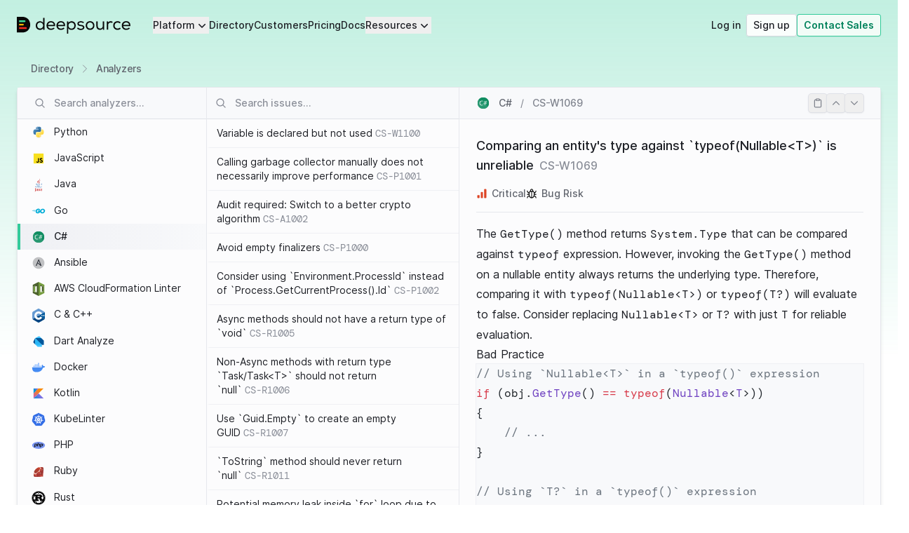

--- FILE ---
content_type: text/html;charset=utf-8
request_url: https://deepsource.com/directory/csharp/issues/CS-W1069
body_size: 100048
content:
<!DOCTYPE html><html  lang="en" data-capo=""><head><meta charset="utf-8">
<meta name="viewport" content="width=device-width, initial-scale=1">
<title>Comparing an entity&#x27;s type against `typeof(Nullable&lt;T&gt;)` is unreliable (CS-W1069) ・ C#</title>
<style>@font-face{font-display:swap;font-family:Inter;font-style:normal;font-weight:100;src:url(/_nuxt/Inter-Thin.CSJ_owlW.woff2?v=3.19) format("woff2"),url(/_nuxt/Inter-Thin.CVMZtQER.woff?v=3.19) format("woff")}@font-face{font-display:swap;font-family:Inter;font-style:italic;font-weight:100;src:url(/_nuxt/Inter-ThinItalic.B6FKq6qK.woff2?v=3.19) format("woff2"),url(/_nuxt/Inter-ThinItalic.B2bFwwDp.woff?v=3.19) format("woff")}@font-face{font-display:swap;font-family:Inter;font-style:normal;font-weight:200;src:url(/_nuxt/Inter-ExtraLight.egkqWonf.woff2?v=3.19) format("woff2"),url(/_nuxt/Inter-ExtraLight.CbFdmbHh.woff?v=3.19) format("woff")}@font-face{font-display:swap;font-family:Inter;font-style:italic;font-weight:200;src:url(/_nuxt/Inter-ExtraLightItalic.Bf25KIHs.woff2?v=3.19) format("woff2"),url(/_nuxt/Inter-ExtraLightItalic.B3gY-m5W.woff?v=3.19) format("woff")}@font-face{font-display:swap;font-family:Inter;font-style:normal;font-weight:300;src:url(/_nuxt/Inter-Light.CdXm_ABL.woff2?v=3.19) format("woff2"),url(/_nuxt/Inter-Light.CG9upfZ4.woff?v=3.19) format("woff")}@font-face{font-display:swap;font-family:Inter;font-style:italic;font-weight:300;src:url(/_nuxt/Inter-LightItalic.COmGGTuG.woff2?v=3.19) format("woff2"),url(/_nuxt/Inter-LightItalic.C2ZuFZOC.woff?v=3.19) format("woff")}@font-face{font-display:swap;font-family:Inter;font-style:normal;font-weight:400;src:url(/_nuxt/Inter-Regular.CKDp9E3C.woff2?v=3.19) format("woff2"),url(/_nuxt/Inter-Regular.DJOZHnwz.woff?v=3.19) format("woff")}@font-face{font-display:swap;font-family:Inter;font-style:italic;font-weight:400;src:url(/_nuxt/Inter-Italic._3PMmu0i.woff2?v=3.19) format("woff2"),url(/_nuxt/Inter-Italic.Ci_5KQU1.woff?v=3.19) format("woff")}@font-face{font-display:swap;font-family:Inter;font-style:normal;font-weight:500;src:url(/_nuxt/Inter-Medium.P1cOs5ep.woff2?v=3.19) format("woff2"),url(/_nuxt/Inter-Medium.oHczPpWt.woff?v=3.19) format("woff")}@font-face{font-display:swap;font-family:Inter;font-style:italic;font-weight:500;src:url(/_nuxt/Inter-MediumItalic.DWiIAHvp.woff2?v=3.19) format("woff2"),url(/_nuxt/Inter-MediumItalic.8laNK8GF.woff?v=3.19) format("woff")}@font-face{font-display:swap;font-family:Inter;font-style:normal;font-weight:600;src:url(/_nuxt/Inter-SemiBold.Ctx7G98q.woff2?v=3.19) format("woff2"),url(/_nuxt/Inter-SemiBold.BHlX_6qk.woff?v=3.19) format("woff")}@font-face{font-display:swap;font-family:Inter;font-style:italic;font-weight:600;src:url(/_nuxt/Inter-SemiBoldItalic.BNz1Al2H.woff2?v=3.19) format("woff2"),url(/_nuxt/Inter-SemiBoldItalic.CxeAX7g8.woff?v=3.19) format("woff")}@font-face{font-display:swap;font-family:Inter;font-style:normal;font-weight:700;src:url(/_nuxt/Inter-Bold.CuhepTt8.woff2?v=3.19) format("woff2"),url(/_nuxt/Inter-Bold.2PT7Q-hu.woff?v=3.19) format("woff")}@font-face{font-display:swap;font-family:Inter;font-style:italic;font-weight:700;src:url(/_nuxt/Inter-BoldItalic.R15IsAnq.woff2?v=3.19) format("woff2"),url(/_nuxt/Inter-BoldItalic.C906RMVC.woff?v=3.19) format("woff")}@font-face{font-display:swap;font-family:Inter;font-style:normal;font-weight:800;src:url(/_nuxt/Inter-ExtraBold.B0QOs-T2.woff2?v=3.19) format("woff2"),url(/_nuxt/Inter-ExtraBold.B8imQN9B.woff?v=3.19) format("woff")}@font-face{font-display:swap;font-family:Inter;font-style:italic;font-weight:800;src:url(/_nuxt/Inter-ExtraBoldItalic.OErwaGem.woff2?v=3.19) format("woff2"),url(/_nuxt/Inter-ExtraBoldItalic.Bt8eprh6.woff?v=3.19) format("woff")}@font-face{font-display:swap;font-family:Inter;font-style:normal;font-weight:900;src:url(/_nuxt/Inter-Black.DgUKMdlB.woff2?v=3.19) format("woff2"),url(/_nuxt/Inter-Black.DtxVgCT8.woff?v=3.19) format("woff")}@font-face{font-display:swap;font-family:Inter;font-style:italic;font-weight:900;src:url(/_nuxt/Inter-BlackItalic.ZFcDzO3e.woff2?v=3.19) format("woff2"),url(/_nuxt/Inter-BlackItalic.CkZ-ktDH.woff?v=3.19) format("woff")}@font-face{font-display:swap;font-family:Inter var;font-style:normal;font-weight:100 900;font-named-instance:"Regular";src:url(/_nuxt/Inter-roman.var.C-r5W2Hj.woff2?v=3.19) format("woff2")}@font-face{font-display:swap;font-family:Inter var;font-style:italic;font-weight:100 900;font-named-instance:"Italic";src:url(/_nuxt/Inter-italic.var.DhD-tpjY.woff2?v=3.19) format("woff2")}@font-face{font-display:swap;font-family:Inter var experimental;font-style:oblique 0deg 10deg;font-weight:100 900;src:url(/_nuxt/Inter.var.CTiC9fjq.woff2?v=3.19) format("woff2")}@font-face{font-display:swap;font-family:DM Mono;font-style:normal;font-weight:400;src:url(/_nuxt/DMMono-Regular.DjQuYRb_.ttf) format("truetype")}@font-face{font-display:swap;font-family:"Instrument Serif";font-style:normal;font-weight:400;src:url(/_nuxt/InstrumentSerif-Regular.D2fgtoWl.ttf) format("truetype")}@font-face{font-display:swap;font-family:"Instrument Serif";font-style:italic;font-weight:400;src:url(/_nuxt/InstrumentSerif-Italic.D67hM5si.ttf) format("truetype")}*,:after,:before{--tw-border-spacing-x:0;--tw-border-spacing-y:0;--tw-translate-x:0;--tw-translate-y:0;--tw-rotate:0;--tw-skew-x:0;--tw-skew-y:0;--tw-scale-x:1;--tw-scale-y:1;--tw-pan-x: ;--tw-pan-y: ;--tw-pinch-zoom: ;--tw-scroll-snap-strictness:proximity;--tw-gradient-from-position: ;--tw-gradient-via-position: ;--tw-gradient-to-position: ;--tw-ordinal: ;--tw-slashed-zero: ;--tw-numeric-figure: ;--tw-numeric-spacing: ;--tw-numeric-fraction: ;--tw-ring-inset: ;--tw-ring-offset-width:0px;--tw-ring-offset-color:#fff;--tw-ring-color:rgba(59,130,246,.5);--tw-ring-offset-shadow:0 0 #0000;--tw-ring-shadow:0 0 #0000;--tw-shadow:0 0 #0000;--tw-shadow-colored:0 0 #0000;--tw-blur: ;--tw-brightness: ;--tw-contrast: ;--tw-grayscale: ;--tw-hue-rotate: ;--tw-invert: ;--tw-saturate: ;--tw-sepia: ;--tw-drop-shadow: ;--tw-backdrop-blur: ;--tw-backdrop-brightness: ;--tw-backdrop-contrast: ;--tw-backdrop-grayscale: ;--tw-backdrop-hue-rotate: ;--tw-backdrop-invert: ;--tw-backdrop-opacity: ;--tw-backdrop-saturate: ;--tw-backdrop-sepia: ;--tw-contain-size: ;--tw-contain-layout: ;--tw-contain-paint: ;--tw-contain-style: }::backdrop{--tw-border-spacing-x:0;--tw-border-spacing-y:0;--tw-translate-x:0;--tw-translate-y:0;--tw-rotate:0;--tw-skew-x:0;--tw-skew-y:0;--tw-scale-x:1;--tw-scale-y:1;--tw-pan-x: ;--tw-pan-y: ;--tw-pinch-zoom: ;--tw-scroll-snap-strictness:proximity;--tw-gradient-from-position: ;--tw-gradient-via-position: ;--tw-gradient-to-position: ;--tw-ordinal: ;--tw-slashed-zero: ;--tw-numeric-figure: ;--tw-numeric-spacing: ;--tw-numeric-fraction: ;--tw-ring-inset: ;--tw-ring-offset-width:0px;--tw-ring-offset-color:#fff;--tw-ring-color:rgba(59,130,246,.5);--tw-ring-offset-shadow:0 0 #0000;--tw-ring-shadow:0 0 #0000;--tw-shadow:0 0 #0000;--tw-shadow-colored:0 0 #0000;--tw-blur: ;--tw-brightness: ;--tw-contrast: ;--tw-grayscale: ;--tw-hue-rotate: ;--tw-invert: ;--tw-saturate: ;--tw-sepia: ;--tw-drop-shadow: ;--tw-backdrop-blur: ;--tw-backdrop-brightness: ;--tw-backdrop-contrast: ;--tw-backdrop-grayscale: ;--tw-backdrop-hue-rotate: ;--tw-backdrop-invert: ;--tw-backdrop-opacity: ;--tw-backdrop-saturate: ;--tw-backdrop-sepia: ;--tw-contain-size: ;--tw-contain-layout: ;--tw-contain-paint: ;--tw-contain-style: }/*! tailwindcss v3.4.17 | MIT License | https://tailwindcss.com*/*,:after,:before{border:0 solid;box-sizing:border-box}:after,:before{--tw-content:""}:host,html{line-height:1.5;-webkit-text-size-adjust:100%;font-family:Inter,-apple-system,BlinkMacSystemFont,avenir next,avenir,segoe ui,helvetica neue,helvetica,Cantarell,Ubuntu,roboto,noto,arial,sans-serif;font-feature-settings:normal;font-variation-settings:normal;-moz-tab-size:4;-o-tab-size:4;tab-size:4;-webkit-tap-highlight-color:transparent}body{line-height:inherit;margin:0}hr{border-top-width:1px;color:inherit;height:0}abbr:where([title]){-webkit-text-decoration:underline dotted;text-decoration:underline dotted}h1,h2,h3,h4,h5,h6{font-size:inherit;font-weight:inherit}a{color:inherit;text-decoration:inherit}b,strong{font-weight:bolder}code,kbd,pre,samp{font-family:DM Mono,Menlo,Monaco,Consolas,Liberation Mono,Courier New,monospace;font-feature-settings:normal;font-size:1em;font-variation-settings:normal}small{font-size:80%}sub,sup{font-size:75%;line-height:0;position:relative;vertical-align:baseline}sub{bottom:-.25em}sup{top:-.5em}table{border-collapse:collapse;border-color:inherit;text-indent:0}button,input,optgroup,select,textarea{color:inherit;font-family:inherit;font-feature-settings:inherit;font-size:100%;font-variation-settings:inherit;font-weight:inherit;letter-spacing:inherit;line-height:inherit;margin:0;padding:0}button,select{text-transform:none}button,input:where([type=button]),input:where([type=reset]),input:where([type=submit]){-webkit-appearance:button;background-color:transparent;background-image:none}:-moz-focusring{outline:auto}:-moz-ui-invalid{box-shadow:none}progress{vertical-align:baseline}::-webkit-inner-spin-button,::-webkit-outer-spin-button{height:auto}[type=search]{-webkit-appearance:textfield;outline-offset:-2px}::-webkit-search-decoration{-webkit-appearance:none}::-webkit-file-upload-button{-webkit-appearance:button;font:inherit}summary{display:list-item}blockquote,dd,dl,figure,h1,h2,h3,h4,h5,h6,hr,p,pre{margin:0}fieldset{margin:0}fieldset,legend{padding:0}menu,ol,ul{list-style:none;margin:0;padding:0}dialog{padding:0}textarea{resize:vertical}input::-moz-placeholder,textarea::-moz-placeholder{color:#9ca3af;opacity:1}input::placeholder,textarea::placeholder{color:#9ca3af;opacity:1}[role=button],button{cursor:pointer}:disabled{cursor:default}audio,canvas,embed,iframe,img,object,svg,video{display:block;vertical-align:middle}img,video{height:auto;max-width:100%}[hidden]:where(:not([hidden=until-found])){display:none}[multiple],[type=date],[type=datetime-local],[type=email],[type=month],[type=number],[type=password],[type=search],[type=tel],[type=text],[type=time],[type=url],[type=week],input:where(:not([type])),select,textarea{-webkit-appearance:none;-moz-appearance:none;appearance:none;background-color:#fff;border-color:#6b7280;border-radius:0;border-width:1px;font-size:1rem;line-height:1.5rem;padding:.5rem .75rem;--tw-shadow:0 0 #0000}[multiple]:focus,[type=date]:focus,[type=datetime-local]:focus,[type=email]:focus,[type=month]:focus,[type=number]:focus,[type=password]:focus,[type=search]:focus,[type=tel]:focus,[type=text]:focus,[type=time]:focus,[type=url]:focus,[type=week]:focus,input:where(:not([type])):focus,select:focus,textarea:focus{outline:2px solid transparent;outline-offset:2px;--tw-ring-inset:var(--tw-empty, );--tw-ring-offset-width:0px;--tw-ring-offset-color:#fff;--tw-ring-color:#2563eb;--tw-ring-offset-shadow:var(--tw-ring-inset) 0 0 0 var(--tw-ring-offset-width) var(--tw-ring-offset-color);--tw-ring-shadow:var(--tw-ring-inset) 0 0 0 calc(1px + var(--tw-ring-offset-width)) var(--tw-ring-color);border-color:#2563eb;box-shadow:var(--tw-ring-offset-shadow),var(--tw-ring-shadow),var(--tw-shadow)}input::-moz-placeholder,textarea::-moz-placeholder{color:#6b7280;opacity:1}input::placeholder,textarea::placeholder{color:#6b7280;opacity:1}::-webkit-datetime-edit-fields-wrapper{padding:0}::-webkit-date-and-time-value{min-height:1.5em;text-align:inherit}::-webkit-datetime-edit{display:inline-flex}::-webkit-datetime-edit,::-webkit-datetime-edit-day-field,::-webkit-datetime-edit-hour-field,::-webkit-datetime-edit-meridiem-field,::-webkit-datetime-edit-millisecond-field,::-webkit-datetime-edit-minute-field,::-webkit-datetime-edit-month-field,::-webkit-datetime-edit-second-field,::-webkit-datetime-edit-year-field{padding-bottom:0;padding-top:0}select{background-image:url("data:image/svg+xml;charset=utf-8,%3Csvg xmlns='http://www.w3.org/2000/svg' fill='none' viewBox='0 0 20 20'%3E%3Cpath stroke='%236b7280' stroke-linecap='round' stroke-linejoin='round' stroke-width='1.5' d='m6 8 4 4 4-4'/%3E%3C/svg%3E");background-position:right .5rem center;background-repeat:no-repeat;background-size:1.5em 1.5em;padding-right:2.5rem;-webkit-print-color-adjust:exact;print-color-adjust:exact}[multiple],[size]:where(select:not([size="1"])){background-image:none;background-position:0 0;background-repeat:unset;background-size:initial;padding-right:.75rem;-webkit-print-color-adjust:unset;print-color-adjust:unset}[type=checkbox],[type=radio]{-webkit-appearance:none;-moz-appearance:none;appearance:none;background-color:#fff;background-origin:border-box;border-color:#6b7280;border-width:1px;color:#2563eb;display:inline-block;flex-shrink:0;height:1rem;padding:0;-webkit-print-color-adjust:exact;print-color-adjust:exact;-webkit-user-select:none;-moz-user-select:none;user-select:none;vertical-align:middle;width:1rem;--tw-shadow:0 0 #0000}[type=checkbox]{border-radius:0}[type=radio]{border-radius:100%}[type=checkbox]:focus,[type=radio]:focus{outline:2px solid transparent;outline-offset:2px;--tw-ring-inset:var(--tw-empty, );--tw-ring-offset-width:2px;--tw-ring-offset-color:#fff;--tw-ring-color:#2563eb;--tw-ring-offset-shadow:var(--tw-ring-inset) 0 0 0 var(--tw-ring-offset-width) var(--tw-ring-offset-color);--tw-ring-shadow:var(--tw-ring-inset) 0 0 0 calc(2px + var(--tw-ring-offset-width)) var(--tw-ring-color);box-shadow:var(--tw-ring-offset-shadow),var(--tw-ring-shadow),var(--tw-shadow)}[type=checkbox]:checked,[type=radio]:checked{background-color:currentColor;background-position:50%;background-repeat:no-repeat;background-size:100% 100%;border-color:transparent}[type=checkbox]:checked{background-image:url("data:image/svg+xml;charset=utf-8,%3Csvg xmlns='http://www.w3.org/2000/svg' fill='%23fff' viewBox='0 0 16 16'%3E%3Cpath d='M12.207 4.793a1 1 0 0 1 0 1.414l-5 5a1 1 0 0 1-1.414 0l-2-2a1 1 0 0 1 1.414-1.414L6.5 9.086l4.293-4.293a1 1 0 0 1 1.414 0'/%3E%3C/svg%3E")}@media (forced-colors:active){[type=checkbox]:checked{-webkit-appearance:auto;-moz-appearance:auto;appearance:auto}}[type=radio]:checked{background-image:url("data:image/svg+xml;charset=utf-8,%3Csvg xmlns='http://www.w3.org/2000/svg' fill='%23fff' viewBox='0 0 16 16'%3E%3Ccircle cx='8' cy='8' r='3'/%3E%3C/svg%3E")}@media (forced-colors:active){[type=radio]:checked{-webkit-appearance:auto;-moz-appearance:auto;appearance:auto}}[type=checkbox]:checked:focus,[type=checkbox]:checked:hover,[type=radio]:checked:focus,[type=radio]:checked:hover{background-color:currentColor;border-color:transparent}[type=checkbox]:indeterminate{background-color:currentColor;background-image:url("data:image/svg+xml;charset=utf-8,%3Csvg xmlns='http://www.w3.org/2000/svg' fill='none' viewBox='0 0 16 16'%3E%3Cpath stroke='%23fff' stroke-linecap='round' stroke-linejoin='round' stroke-width='2' d='M4 8h8'/%3E%3C/svg%3E");background-position:50%;background-repeat:no-repeat;background-size:100% 100%;border-color:transparent}@media (forced-colors:active){[type=checkbox]:indeterminate{-webkit-appearance:auto;-moz-appearance:auto;appearance:auto}}[type=checkbox]:indeterminate:focus,[type=checkbox]:indeterminate:hover{background-color:currentColor;border-color:transparent}[type=file]{background:unset;border-color:inherit;border-radius:0;border-width:0;font-size:unset;line-height:inherit;padding:0}[type=file]:focus{outline:1px solid ButtonText;outline:1px auto -webkit-focus-ring-color}.container{width:100%}@media (min-width:640px){.container{max-width:640px}}@media (min-width:768px){.container{max-width:768px}}@media (min-width:1024px){.container{max-width:1024px}}@media (min-width:1280px){.container{max-width:1280px}}@media (min-width:1536px){.container{max-width:1536px}}.prose{color:#1d1f25;max-width:65ch}.prose :where(p):not(:where([class~=not-prose],[class~=not-prose] *)){margin-bottom:1.25em;margin-top:1.25em}.prose :where([class~=lead]):not(:where([class~=not-prose],[class~=not-prose] *)){color:var(--tw-prose-lead);font-size:1.25em;line-height:1.6;margin-bottom:1.2em;margin-top:1.2em}.prose :where(a):not(:where([class~=not-prose],[class~=not-prose] *)){color:#0b3d2c;font-weight:500;text-decoration:underline;text-decoration-style:dashed;text-underline-offset:4px;transition:color .2s ease-in-out}.prose :where(a):not(:where([class~=not-prose],[class~=not-prose] *)):hover{color:#00825b}.prose :where(strong):not(:where([class~=not-prose],[class~=not-prose] *)){color:#0b3d2c;font-weight:600}.prose :where(a strong):not(:where([class~=not-prose],[class~=not-prose] *)){color:inherit}.prose :where(blockquote strong):not(:where([class~=not-prose],[class~=not-prose] *)){color:inherit}.prose :where(thead th strong):not(:where([class~=not-prose],[class~=not-prose] *)){color:inherit}.prose :where(ol):not(:where([class~=not-prose],[class~=not-prose] *)){list-style-type:none;margin-bottom:1.25em;margin-top:1.25em;padding-inline-start:1.625em;padding-left:0}.prose :where(ol[type=A]):not(:where([class~=not-prose],[class~=not-prose] *)){list-style-type:upper-alpha}.prose :where(ol[type=a]):not(:where([class~=not-prose],[class~=not-prose] *)){list-style-type:lower-alpha}.prose :where(ol[type=A s]):not(:where([class~=not-prose],[class~=not-prose] *)){list-style-type:upper-alpha}.prose :where(ol[type=a s]):not(:where([class~=not-prose],[class~=not-prose] *)){list-style-type:lower-alpha}.prose :where(ol[type=I]):not(:where([class~=not-prose],[class~=not-prose] *)){list-style-type:upper-roman}.prose :where(ol[type=i]):not(:where([class~=not-prose],[class~=not-prose] *)){list-style-type:lower-roman}.prose :where(ol[type=I s]):not(:where([class~=not-prose],[class~=not-prose] *)){list-style-type:upper-roman}.prose :where(ol[type=i s]):not(:where([class~=not-prose],[class~=not-prose] *)){list-style-type:lower-roman}.prose :where(ol[type="1"]):not(:where([class~=not-prose],[class~=not-prose] *)){list-style-type:decimal}.prose :where(ul):not(:where([class~=not-prose],[class~=not-prose] *)){list-style-type:none;list-style:none;margin-bottom:1.25em;margin-top:1.25em;padding-inline-start:1.625em;padding-left:0}.prose :where(ol>li):not(:where([class~=not-prose],[class~=not-prose] *))::marker{color:var(--tw-prose-counters);font-weight:400}.prose :where(ul>li):not(:where([class~=not-prose],[class~=not-prose] *))::marker{color:var(--tw-prose-bullets)}.prose :where(dt):not(:where([class~=not-prose],[class~=not-prose] *)){color:var(--tw-prose-headings);font-weight:600;margin-top:1.25em}.prose :where(hr):not(:where([class~=not-prose],[class~=not-prose] *)){border-color:var(--tw-prose-hr);border-top-width:1px;margin-bottom:3em;margin-top:3em}.prose :where(blockquote):not(:where([class~=not-prose],[class~=not-prose] *)){border-inline-start-color:var(--tw-prose-quote-borders);border-inline-start-width:.25rem;border-left-color:#00825b;border-left-width:.25rem;color:inherit;font-size:1rem;font-size:[object Object];font-style:italic;font-weight:400;line-height:1.5;margin-bottom:1.6em;margin-top:1.6em;padding-inline-start:1em;quotes:"“""”""‘""’"}.prose :where(blockquote p:first-of-type):not(:where([class~=not-prose],[class~=not-prose] *)):before{content:open-quote}.prose :where(blockquote p:last-of-type):not(:where([class~=not-prose],[class~=not-prose] *)):after{content:close-quote}.prose :where(h1):not(:where([class~=not-prose],[class~=not-prose] *)){border-bottom:1px solid #d7dae1;color:#0b3d2c;font-size:1.875rem;font-size:[object Object];font-weight:600;letter-spacing:-.025em;line-height:1.1111111;margin-bottom:.75rem;margin-top:0;padding-bottom:.5rem}.prose :where(h1 strong):not(:where([class~=not-prose],[class~=not-prose] *)){color:inherit;font-weight:900}.prose :where(h2):not(:where([class~=not-prose],[class~=not-prose] *)){border-bottom:1px solid #d7dae1;color:#0b3d2c;font-size:1.5rem;font-size:[object Object];font-weight:600;letter-spacing:-.025em;line-height:1.3333333;margin-bottom:.75rem;margin-top:2em;padding-bottom:.5rem}.prose :where(h2 strong):not(:where([class~=not-prose],[class~=not-prose] *)){color:inherit;font-weight:800}.prose :where(h3):not(:where([class~=not-prose],[class~=not-prose] *)){color:#0b3d2c;font-size:1.25rem;font-size:[object Object];font-weight:600;letter-spacing:-.025em;line-height:1.6;margin-bottom:.5rem;margin-top:1.6em}.prose :where(h3 strong):not(:where([class~=not-prose],[class~=not-prose] *)){color:inherit;font-weight:700}.prose :where(h4):not(:where([class~=not-prose],[class~=not-prose] *)){color:var(--tw-prose-headings);font-weight:600;line-height:1.5;margin-bottom:.5em;margin-top:1.5em}.prose :where(h4 strong):not(:where([class~=not-prose],[class~=not-prose] *)){color:inherit;font-weight:700}.prose :where(img):not(:where([class~=not-prose],[class~=not-prose] *)){margin-bottom:2em;margin-top:2em;max-width:100%;width:100%}.prose :where(picture):not(:where([class~=not-prose],[class~=not-prose] *)){display:block;margin-bottom:2em;margin-top:2em}.prose :where(video):not(:where([class~=not-prose],[class~=not-prose] *)){margin-bottom:2em;margin-top:2em}.prose :where(kbd):not(:where([class~=not-prose],[class~=not-prose] *)){border-radius:.3125rem;box-shadow:0 0 0 1px rgb(var(--tw-prose-kbd-shadows)/10%),0 3px rgb(var(--tw-prose-kbd-shadows)/10%);color:var(--tw-prose-kbd);font-family:inherit;font-size:.875em;font-weight:500;padding-inline-end:.375em;padding-bottom:.1875em;padding-top:.1875em;padding-inline-start:.375em}.prose :where(code):not(:where([class~=not-prose],[class~=not-prose] *)){color:var(--tw-prose-code);font-size:.875em;font-weight:600}.prose :where(code):not(:where([class~=not-prose],[class~=not-prose] *)):before{content:"`"}.prose :where(code):not(:where([class~=not-prose],[class~=not-prose] *)):after{content:"`"}.prose :where(a code):not(:where([class~=not-prose],[class~=not-prose] *)){color:inherit}.prose :where(h1 code):not(:where([class~=not-prose],[class~=not-prose] *)){color:inherit}.prose :where(h2 code):not(:where([class~=not-prose],[class~=not-prose] *)){color:inherit;font-size:.875em}.prose :where(h3 code):not(:where([class~=not-prose],[class~=not-prose] *)){color:inherit;font-size:.9em}.prose :where(h4 code):not(:where([class~=not-prose],[class~=not-prose] *)){color:inherit}.prose :where(blockquote code):not(:where([class~=not-prose],[class~=not-prose] *)){color:inherit}.prose :where(thead th code):not(:where([class~=not-prose],[class~=not-prose] *)){color:inherit}.prose :where(pre):not(:where([class~=not-prose],[class~=not-prose] *)){background-color:var(--tw-prose-pre-bg);border-radius:.375rem;color:var(--tw-prose-pre-code);font-size:.875em;font-weight:400;line-height:1.7142857;margin-bottom:1.7142857em;margin-top:1.7142857em;overflow-x:auto;padding-inline-end:1.1428571em;padding-bottom:.8571429em;padding-top:.8571429em;padding-inline-start:1.1428571em}.prose :where(pre code):not(:where([class~=not-prose],[class~=not-prose] *)){background-color:transparent;border-radius:0;border-width:0;color:inherit;font-family:inherit;font-size:inherit;font-weight:inherit;line-height:inherit;padding:0}.prose :where(pre code):not(:where([class~=not-prose],[class~=not-prose] *)):before{content:none}.prose :where(pre code):not(:where([class~=not-prose],[class~=not-prose] *)):after{content:none}.prose :where(table):not(:where([class~=not-prose],[class~=not-prose] *)){font-size:.875em;line-height:1.7142857;margin-bottom:2em;margin-top:2em;table-layout:auto;width:100%}.prose :where(thead):not(:where([class~=not-prose],[class~=not-prose] *)){border-bottom-color:var(--tw-prose-th-borders);border-bottom-width:1px}.prose :where(thead th):not(:where([class~=not-prose],[class~=not-prose] *)){color:var(--tw-prose-headings);font-weight:600;padding-inline-end:.5714286em;padding-bottom:.5714286em;padding-inline-start:.5714286em;vertical-align:bottom}.prose :where(tbody tr):not(:where([class~=not-prose],[class~=not-prose] *)){border-bottom-color:var(--tw-prose-td-borders);border-bottom-width:1px}.prose :where(tbody tr:last-child):not(:where([class~=not-prose],[class~=not-prose] *)){border-bottom-width:0}.prose :where(tbody td):not(:where([class~=not-prose],[class~=not-prose] *)){vertical-align:baseline}.prose :where(tfoot):not(:where([class~=not-prose],[class~=not-prose] *)){border-top-color:var(--tw-prose-th-borders);border-top-width:1px}.prose :where(tfoot td):not(:where([class~=not-prose],[class~=not-prose] *)){vertical-align:top}.prose :where(th,td):not(:where([class~=not-prose],[class~=not-prose] *)){text-align:start}.prose :where(figure>*):not(:where([class~=not-prose],[class~=not-prose] *)){margin-bottom:0;margin-top:0}.prose :where(figcaption):not(:where([class~=not-prose],[class~=not-prose] *)){color:var(--tw-prose-captions);font-size:.875em;line-height:1.4285714;margin-top:.8571429em}.prose{--tw-prose-body:#374151;--tw-prose-headings:#111827;--tw-prose-lead:#4b5563;--tw-prose-links:#111827;--tw-prose-bold:#111827;--tw-prose-counters:#6b7280;--tw-prose-bullets:#d1d5db;--tw-prose-hr:#e5e7eb;--tw-prose-quotes:#111827;--tw-prose-quote-borders:#e5e7eb;--tw-prose-captions:#6b7280;--tw-prose-kbd:#111827;--tw-prose-kbd-shadows:17 24 39;--tw-prose-code:#111827;--tw-prose-pre-code:#e5e7eb;--tw-prose-pre-bg:#1f2937;--tw-prose-th-borders:#d1d5db;--tw-prose-td-borders:#e5e7eb;--tw-prose-invert-body:#d1d5db;--tw-prose-invert-headings:#fff;--tw-prose-invert-lead:#9ca3af;--tw-prose-invert-links:#fff;--tw-prose-invert-bold:#fff;--tw-prose-invert-counters:#9ca3af;--tw-prose-invert-bullets:#4b5563;--tw-prose-invert-hr:#374151;--tw-prose-invert-quotes:#f3f4f6;--tw-prose-invert-quote-borders:#374151;--tw-prose-invert-captions:#9ca3af;--tw-prose-invert-kbd:#fff;--tw-prose-invert-kbd-shadows:255 255 255;--tw-prose-invert-code:#fff;--tw-prose-invert-pre-code:#d1d5db;--tw-prose-invert-pre-bg:rgba(0,0,0,.5);--tw-prose-invert-th-borders:#4b5563;--tw-prose-invert-td-borders:#374151;font-size:1rem;line-height:1.75}.prose :where(picture>img):not(:where([class~=not-prose],[class~=not-prose] *)){margin-bottom:0;margin-top:0}.prose :where(li):not(:where([class~=not-prose],[class~=not-prose] *)){margin-bottom:.5em;margin-top:.5em}.prose :where(ol>li):not(:where([class~=not-prose],[class~=not-prose] *)){padding-inline-start:.375em;padding-left:1.5rem;position:relative}.prose :where(ul>li):not(:where([class~=not-prose],[class~=not-prose] *)){padding-inline-start:.375em;padding-left:2rem;position:relative}.prose :where(.prose>ul>li p):not(:where([class~=not-prose],[class~=not-prose] *)){margin-bottom:.75em;margin-top:.75em}.prose :where(.prose>ul>li>p:first-child):not(:where([class~=not-prose],[class~=not-prose] *)){margin-top:1.25em}.prose :where(.prose>ul>li>p:last-child):not(:where([class~=not-prose],[class~=not-prose] *)){margin-bottom:1.25em}.prose :where(.prose>ol>li>p:first-child):not(:where([class~=not-prose],[class~=not-prose] *)){margin-top:1.25em}.prose :where(.prose>ol>li>p:last-child):not(:where([class~=not-prose],[class~=not-prose] *)){margin-bottom:1.25em}.prose :where(ul ul,ul ol,ol ul,ol ol):not(:where([class~=not-prose],[class~=not-prose] *)){margin-bottom:.75em;margin-top:.75em}.prose :where(dl):not(:where([class~=not-prose],[class~=not-prose] *)){margin-bottom:1.25em;margin-top:1.25em}.prose :where(dd):not(:where([class~=not-prose],[class~=not-prose] *)){margin-top:.5em;padding-inline-start:1.625em}.prose :where(hr+*):not(:where([class~=not-prose],[class~=not-prose] *)){margin-top:0}.prose :where(h2+*):not(:where([class~=not-prose],[class~=not-prose] *)){margin-top:0}.prose :where(h3+*):not(:where([class~=not-prose],[class~=not-prose] *)){margin-top:0}.prose :where(h4+*):not(:where([class~=not-prose],[class~=not-prose] *)){margin-top:0}.prose :where(thead th:first-child):not(:where([class~=not-prose],[class~=not-prose] *)){padding-inline-start:0}.prose :where(thead th:last-child):not(:where([class~=not-prose],[class~=not-prose] *)){padding-inline-end:0}.prose :where(tbody td,tfoot td):not(:where([class~=not-prose],[class~=not-prose] *)){padding-inline-end:.5714286em;padding-bottom:.5714286em;padding-top:.5714286em;padding-inline-start:.5714286em}.prose :where(tbody td:first-child,tfoot td:first-child):not(:where([class~=not-prose],[class~=not-prose] *)){padding-inline-start:0}.prose :where(tbody td:last-child,tfoot td:last-child):not(:where([class~=not-prose],[class~=not-prose] *)){padding-inline-end:0}.prose :where(figure):not(:where([class~=not-prose],[class~=not-prose] *)){margin-bottom:2em;margin-top:2em}.prose :where(.prose>:first-child):not(:where([class~=not-prose],[class~=not-prose] *)){margin-top:0}.prose :where(.prose>:last-child):not(:where([class~=not-prose],[class~=not-prose] *)){margin-bottom:0}.prose :where(h1 a,h2 a,h3 a,h4 a,h5 a,h6 a):not(:where([class~=not-prose],[class~=not-prose] *)){color:inherit;font-weight:inherit;text-decoration:none}.prose :where(h1,h2,h3,h4,h5,h6):not(:where([class~=not-prose],[class~=not-prose] *)):first-child{margin-top:0}.prose :where(ul>li):not(:where([class~=not-prose],[class~=not-prose] *)):before{color:#00825b;content:"—";height:0;left:0;margin-right:.5rem;position:absolute;top:0;width:0}.prose :where(ol>li):not(:where([class~=not-prose],[class~=not-prose] *)):before{color:#00825b;content:counter(list-item) ".";font-weight:500;left:0;padding-right:1rem;position:absolute}.sr-only{height:1px;margin:-1px;overflow:hidden;padding:0;position:absolute;width:1px;clip:rect(0,0,0,0);border-width:0;white-space:nowrap}.pointer-events-none{pointer-events:none}.pointer-events-auto{pointer-events:auto}.visible{visibility:visible}.invisible{visibility:hidden}.static{position:static}.fixed{position:fixed}.absolute{position:absolute}.relative{position:relative}.sticky{position:sticky}.inset-0{top:0;right:0;bottom:0;left:0}.inset-x-0{left:0;right:0}.inset-x-12{left:3rem;right:3rem}.inset-x-4{left:1rem;right:1rem}.inset-x-8{left:2rem;right:2rem}.inset-y-0{bottom:0;top:0}.inset-y-12{bottom:3rem;top:3rem}.inset-y-4{bottom:1rem;top:1rem}.inset-y-8{bottom:2rem;top:2rem}.-left-8{left:-2rem}.-top-16{top:-4rem}.-top-4{top:-1rem}.-top-8{top:-2rem}.bottom-0{bottom:0}.bottom-8{bottom:2rem}.left-0{left:0}.left-1\/2{left:50%}.right-0{right:0}.right-4{right:1rem}.right-8{right:2rem}.top-0{top:0}.top-1\/3{top:33.333333%}.top-16{top:4rem}.top-4{top:1rem}.top-full{top:100%}.isolate{isolation:isolate}.-z-10{z-index:-10}.z-0{z-index:0}.z-10{z-index:10}.z-20{z-index:20}.z-30{z-index:30}.z-40{z-index:40}.z-50{z-index:50}.order-1{order:1}.order-2{order:2}.col-span-1{grid-column:span 1/span 1}.col-span-2{grid-column:span 2/span 2}.col-span-3{grid-column:span 3/span 3}.col-span-4{grid-column:span 4/span 4}.col-span-7{grid-column:span 7/span 7}.col-span-full{grid-column:1/-1}.float-right{float:right}.-m-1\.5{margin:-.375rem}.-m-2\.5{margin:-.625rem}.m-6{margin:1.5rem}.m-auto{margin:auto}.-mx-3{margin-left:-.75rem;margin-right:-.75rem}.-mx-4{margin-left:-1rem;margin-right:-1rem}.-my-1{margin-bottom:-.25rem;margin-top:-.25rem}.-my-6{margin-bottom:-1.5rem;margin-top:-1.5rem}.mx-4{margin-left:1rem;margin-right:1rem}.mx-auto{margin-left:auto;margin-right:auto}.my-1{margin-bottom:.25rem;margin-top:.25rem}.my-2{margin-bottom:.5rem;margin-top:.5rem}.my-4{margin-bottom:1rem;margin-top:1rem}.my-6{margin-bottom:1.5rem;margin-top:1.5rem}.-mt-12{margin-top:-3rem}.-mt-6{margin-top:-1.5rem}.-mt-\[1px\]{margin-top:-1px}.mb-12{margin-bottom:3rem}.mb-2{margin-bottom:.5rem}.mb-3{margin-bottom:.75rem}.mb-4{margin-bottom:1rem}.mb-6{margin-bottom:1.5rem}.ml-1{margin-left:.25rem}.ml-10{margin-left:2.5rem}.ml-2{margin-left:.5rem}.ml-3{margin-left:.75rem}.ml-4{margin-left:1rem}.ml-6{margin-left:1.5rem}.mr-1{margin-right:.25rem}.mr-1\.5{margin-right:.375rem}.mr-2{margin-right:.5rem}.mr-3{margin-right:.75rem}.mt-0{margin-top:0}.mt-1{margin-top:.25rem}.mt-10{margin-top:2.5rem}.mt-12{margin-top:3rem}.mt-16{margin-top:4rem}.mt-2{margin-top:.5rem}.mt-20{margin-top:5rem}.mt-24{margin-top:6rem}.mt-3{margin-top:.75rem}.mt-4{margin-top:1rem}.mt-6{margin-top:1.5rem}.mt-8{margin-top:2rem}.line-clamp-1{display:-webkit-box;overflow:hidden;-webkit-box-orient:vertical;-webkit-line-clamp:1}.block{display:block}.inline-block{display:inline-block}.inline{display:inline}.flex{display:flex}.inline-flex{display:inline-flex}.table{display:table}.flow-root{display:flow-root}.grid{display:grid}.contents{display:contents}.hidden{display:none}.aspect-\[16\/9\]{aspect-ratio:16/9}.aspect-square{aspect-ratio:1/1}.aspect-video{aspect-ratio:16/9}.h-1\.5{height:.375rem}.h-1\/2{height:50%}.h-10{height:2.5rem}.h-12{height:3rem}.h-16{height:4rem}.h-20{height:5rem}.h-24{height:6rem}.h-3{height:.75rem}.h-3\.5{height:.875rem}.h-3\/4{height:75%}.h-32{height:8rem}.h-4{height:1rem}.h-48{height:12rem}.h-5{height:1.25rem}.h-6{height:1.5rem}.h-7{height:1.75rem}.h-8{height:2rem}.h-80{height:20rem}.h-96{height:24rem}.h-\[14px\]{height:14px}.h-\[250px\]{height:250px}.h-\[290px\]{height:290px}.h-\[300px\]{height:300px}.h-\[500px\]{height:500px}.h-\[512px\]{height:512px}.h-\[700px\]{height:700px}.h-\[90vh\]{height:90vh}.h-auto{height:auto}.h-full{height:100%}.h-screen{height:100vh}.max-h-32{max-height:8rem}.max-h-6{max-height:1.5rem}.max-h-60{max-height:15rem}.max-h-72{max-height:18rem}.max-h-full{max-height:100%}.min-h-16{min-height:4rem}.min-h-72{min-height:18rem}.min-h-96{min-height:24rem}.min-h-\[300px\]{min-height:300px}.min-h-\[500px\]{min-height:500px}.min-h-\[600px\]{min-height:600px}.min-h-\[640px\]{min-height:640px}.min-h-\[calc\(100vh-12rem\)\]{min-height:calc(100vh - 12rem)}.min-h-full{min-height:100%}.min-h-screen{min-height:100vh}.w-0{width:0}.w-1\.5{width:.375rem}.w-1\/2{width:50%}.w-1\/3{width:33.333333%}.w-10{width:2.5rem}.w-11{width:2.75rem}.w-12{width:3rem}.w-16{width:4rem}.w-20{width:5rem}.w-24{width:6rem}.w-3{width:.75rem}.w-3\.5{width:.875rem}.w-3\/4{width:75%}.w-32{width:8rem}.w-4{width:1rem}.w-48{width:12rem}.w-5{width:1.25rem}.w-5\/6{width:83.333333%}.w-6{width:1.5rem}.w-72{width:18rem}.w-8{width:2rem}.w-96{width:24rem}.w-\[14px\]{width:14px}.w-\[175px\]{width:175px}.w-\[64rem\]{width:64rem}.w-auto{width:auto}.w-full{width:100%}.w-screen{width:100vw}.min-w-0{min-width:0}.min-w-64{min-width:16rem}.min-w-\[768px\]{min-width:768px}.max-w-0{max-width:0}.max-w-2xl{max-width:42rem}.max-w-3xl{max-width:48rem}.max-w-4xl{max-width:56rem}.max-w-5xl{max-width:64rem}.max-w-6xl{max-width:72rem}.max-w-7xl{max-width:80rem}.max-w-\[100vw\]{max-width:100vw}.max-w-\[83rem\]{max-width:83rem}.max-w-full{max-width:100%}.max-w-lg{max-width:32rem}.max-w-md{max-width:28rem}.max-w-none{max-width:none}.max-w-xl{max-width:36rem}.flex-1{flex:1 1 0%}.flex-auto{flex:1 1 auto}.flex-none{flex:none}.flex-shrink-0,.shrink-0{flex-shrink:0}.flex-grow,.grow{flex-grow:1}.-translate-x-1{--tw-translate-x:-.25rem}.-translate-x-1,.-translate-x-1\/2{transform:translate(var(--tw-translate-x),var(--tw-translate-y)) rotate(var(--tw-rotate)) skew(var(--tw-skew-x)) skewY(var(--tw-skew-y)) scaleX(var(--tw-scale-x)) scaleY(var(--tw-scale-y))}.-translate-x-1\/2{--tw-translate-x:-50%}.-translate-x-12{--tw-translate-x:-3rem}.-translate-x-12,.-translate-x-4{transform:translate(var(--tw-translate-x),var(--tw-translate-y)) rotate(var(--tw-rotate)) skew(var(--tw-skew-x)) skewY(var(--tw-skew-y)) scaleX(var(--tw-scale-x)) scaleY(var(--tw-scale-y))}.-translate-x-4{--tw-translate-x:-1rem}.-translate-x-8{--tw-translate-x:-2rem}.-translate-x-8,.-translate-x-full{transform:translate(var(--tw-translate-x),var(--tw-translate-y)) rotate(var(--tw-rotate)) skew(var(--tw-skew-x)) skewY(var(--tw-skew-y)) scaleX(var(--tw-scale-x)) scaleY(var(--tw-scale-y))}.-translate-x-full{--tw-translate-x:-100%}.-translate-y-1\/3{--tw-translate-y:-33.333333%}.-translate-y-12,.-translate-y-1\/3{transform:translate(var(--tw-translate-x),var(--tw-translate-y)) rotate(var(--tw-rotate)) skew(var(--tw-skew-x)) skewY(var(--tw-skew-y)) scaleX(var(--tw-scale-x)) scaleY(var(--tw-scale-y))}.-translate-y-12{--tw-translate-y:-3rem}.-translate-y-3{--tw-translate-y:-.75rem}.-translate-y-3,.-translate-y-4{transform:translate(var(--tw-translate-x),var(--tw-translate-y)) rotate(var(--tw-rotate)) skew(var(--tw-skew-x)) skewY(var(--tw-skew-y)) scaleX(var(--tw-scale-x)) scaleY(var(--tw-scale-y))}.-translate-y-4{--tw-translate-y:-1rem}.-translate-y-8{--tw-translate-y:-2rem}.-translate-y-8,.translate-x-0{transform:translate(var(--tw-translate-x),var(--tw-translate-y)) rotate(var(--tw-rotate)) skew(var(--tw-skew-x)) skewY(var(--tw-skew-y)) scaleX(var(--tw-scale-x)) scaleY(var(--tw-scale-y))}.translate-x-0{--tw-translate-x:0px}.translate-x-1\/2{--tw-translate-x:50%}.translate-x-1\/2,.translate-x-20{transform:translate(var(--tw-translate-x),var(--tw-translate-y)) rotate(var(--tw-rotate)) skew(var(--tw-skew-x)) skewY(var(--tw-skew-y)) scaleX(var(--tw-scale-x)) scaleY(var(--tw-scale-y))}.translate-x-20{--tw-translate-x:5rem}.translate-x-5{--tw-translate-x:1.25rem}.translate-x-5,.translate-y-0{transform:translate(var(--tw-translate-x),var(--tw-translate-y)) rotate(var(--tw-rotate)) skew(var(--tw-skew-x)) skewY(var(--tw-skew-y)) scaleX(var(--tw-scale-x)) scaleY(var(--tw-scale-y))}.translate-y-0{--tw-translate-y:0px}.translate-y-1{--tw-translate-y:.25rem}.translate-y-1,.translate-y-1\/2{transform:translate(var(--tw-translate-x),var(--tw-translate-y)) rotate(var(--tw-rotate)) skew(var(--tw-skew-x)) skewY(var(--tw-skew-y)) scaleX(var(--tw-scale-x)) scaleY(var(--tw-scale-y))}.translate-y-1\/2{--tw-translate-y:50%}.translate-y-12{--tw-translate-y:3rem}.translate-y-12,.translate-y-2{transform:translate(var(--tw-translate-x),var(--tw-translate-y)) rotate(var(--tw-rotate)) skew(var(--tw-skew-x)) skewY(var(--tw-skew-y)) scaleX(var(--tw-scale-x)) scaleY(var(--tw-scale-y))}.translate-y-2{--tw-translate-y:.5rem}.translate-y-20{--tw-translate-y:5rem}.translate-y-20,.translate-y-4{transform:translate(var(--tw-translate-x),var(--tw-translate-y)) rotate(var(--tw-rotate)) skew(var(--tw-skew-x)) skewY(var(--tw-skew-y)) scaleX(var(--tw-scale-x)) scaleY(var(--tw-scale-y))}.translate-y-4{--tw-translate-y:1rem}.translate-y-6{--tw-translate-y:1.5rem}.translate-y-6,.translate-y-8{transform:translate(var(--tw-translate-x),var(--tw-translate-y)) rotate(var(--tw-rotate)) skew(var(--tw-skew-x)) skewY(var(--tw-skew-y)) scaleX(var(--tw-scale-x)) scaleY(var(--tw-scale-y))}.translate-y-8{--tw-translate-y:2rem}.-rotate-12{--tw-rotate:-12deg}.-rotate-12,.rotate-180{transform:translate(var(--tw-translate-x),var(--tw-translate-y)) rotate(var(--tw-rotate)) skew(var(--tw-skew-x)) skewY(var(--tw-skew-y)) scaleX(var(--tw-scale-x)) scaleY(var(--tw-scale-y))}.rotate-180{--tw-rotate:180deg}.rotate-90{--tw-rotate:90deg}.rotate-90,.scale-100{transform:translate(var(--tw-translate-x),var(--tw-translate-y)) rotate(var(--tw-rotate)) skew(var(--tw-skew-x)) skewY(var(--tw-skew-y)) scaleX(var(--tw-scale-x)) scaleY(var(--tw-scale-y))}.scale-100{--tw-scale-x:1;--tw-scale-y:1}.scale-95{--tw-scale-x:.95;--tw-scale-y:.95}.scale-95,.transform{transform:translate(var(--tw-translate-x),var(--tw-translate-y)) rotate(var(--tw-rotate)) skew(var(--tw-skew-x)) skewY(var(--tw-skew-y)) scaleX(var(--tw-scale-x)) scaleY(var(--tw-scale-y))}@keyframes pulse{50%{opacity:.5}}.animate-pulse{animation:pulse 2s cubic-bezier(.4,0,.6,1) infinite}@keyframes spin{to{transform:rotate(1turn)}}.animate-spin{animation:spin 1s linear infinite}.cursor-default{cursor:default}.cursor-grab{cursor:grab}.cursor-pointer{cursor:pointer}.select-none{-webkit-user-select:none;-moz-user-select:none;user-select:none}.resize{resize:both}.grid-cols-1{grid-template-columns:repeat(1,minmax(0,1fr))}.grid-cols-10{grid-template-columns:repeat(10,minmax(0,1fr))}.grid-cols-2{grid-template-columns:repeat(2,minmax(0,1fr))}.grid-cols-3{grid-template-columns:repeat(3,minmax(0,1fr))}.grid-cols-4{grid-template-columns:repeat(4,minmax(0,1fr))}.grid-cols-5{grid-template-columns:repeat(5,minmax(0,1fr))}.grid-cols-\[2fr_repeat\(4\,1fr\)\]{grid-template-columns:2fr repeat(4,1fr)}.flex-row{flex-direction:row}.flex-col{flex-direction:column}.flex-wrap{flex-wrap:wrap}.items-start{align-items:flex-start}.items-end{align-items:flex-end}.items-center{align-items:center}.justify-start{justify-content:flex-start}.justify-end{justify-content:flex-end}.justify-center{justify-content:center}.justify-between{justify-content:space-between}.gap-0{gap:0}.gap-12{gap:3rem}.gap-2{gap:.5rem}.gap-3{gap:.75rem}.gap-4{gap:1rem}.gap-6{gap:1.5rem}.gap-8{gap:2rem}.gap-px{gap:1px}.gap-x-0\.5{-moz-column-gap:.125rem;column-gap:.125rem}.gap-x-1{-moz-column-gap:.25rem;column-gap:.25rem}.gap-x-1\.5{-moz-column-gap:.375rem;column-gap:.375rem}.gap-x-16{-moz-column-gap:4rem;column-gap:4rem}.gap-x-2{-moz-column-gap:.5rem;column-gap:.5rem}.gap-x-2\.5{-moz-column-gap:.625rem;column-gap:.625rem}.gap-x-3{-moz-column-gap:.75rem;column-gap:.75rem}.gap-x-4{-moz-column-gap:1rem;column-gap:1rem}.gap-x-6{-moz-column-gap:1.5rem;column-gap:1.5rem}.gap-x-8{-moz-column-gap:2rem;column-gap:2rem}.gap-y-10{row-gap:2.5rem}.gap-y-2{row-gap:.5rem}.gap-y-3{row-gap:.75rem}.gap-y-4{row-gap:1rem}.gap-y-6{row-gap:1.5rem}.space-x-0\.5>:not([hidden])~:not([hidden]){--tw-space-x-reverse:0;margin-left:calc(.125rem*(1 - var(--tw-space-x-reverse)));margin-right:calc(.125rem*var(--tw-space-x-reverse))}.space-x-1>:not([hidden])~:not([hidden]){--tw-space-x-reverse:0;margin-left:calc(.25rem*(1 - var(--tw-space-x-reverse)));margin-right:calc(.25rem*var(--tw-space-x-reverse))}.space-x-1\.5>:not([hidden])~:not([hidden]){--tw-space-x-reverse:0;margin-left:calc(.375rem*(1 - var(--tw-space-x-reverse)));margin-right:calc(.375rem*var(--tw-space-x-reverse))}.space-x-2>:not([hidden])~:not([hidden]){--tw-space-x-reverse:0;margin-left:calc(.5rem*(1 - var(--tw-space-x-reverse)));margin-right:calc(.5rem*var(--tw-space-x-reverse))}.space-x-3>:not([hidden])~:not([hidden]){--tw-space-x-reverse:0;margin-left:calc(.75rem*(1 - var(--tw-space-x-reverse)));margin-right:calc(.75rem*var(--tw-space-x-reverse))}.space-x-4>:not([hidden])~:not([hidden]){--tw-space-x-reverse:0;margin-left:calc(1rem*(1 - var(--tw-space-x-reverse)));margin-right:calc(1rem*var(--tw-space-x-reverse))}.space-x-6>:not([hidden])~:not([hidden]){--tw-space-x-reverse:0;margin-left:calc(1.5rem*(1 - var(--tw-space-x-reverse)));margin-right:calc(1.5rem*var(--tw-space-x-reverse))}.space-y-1>:not([hidden])~:not([hidden]){--tw-space-y-reverse:0;margin-bottom:calc(.25rem*var(--tw-space-y-reverse));margin-top:calc(.25rem*(1 - var(--tw-space-y-reverse)))}.space-y-16>:not([hidden])~:not([hidden]){--tw-space-y-reverse:0;margin-bottom:calc(4rem*var(--tw-space-y-reverse));margin-top:calc(4rem*(1 - var(--tw-space-y-reverse)))}.space-y-2>:not([hidden])~:not([hidden]){--tw-space-y-reverse:0;margin-bottom:calc(.5rem*var(--tw-space-y-reverse));margin-top:calc(.5rem*(1 - var(--tw-space-y-reverse)))}.space-y-3>:not([hidden])~:not([hidden]){--tw-space-y-reverse:0;margin-bottom:calc(.75rem*var(--tw-space-y-reverse));margin-top:calc(.75rem*(1 - var(--tw-space-y-reverse)))}.space-y-4>:not([hidden])~:not([hidden]){--tw-space-y-reverse:0;margin-bottom:calc(1rem*var(--tw-space-y-reverse));margin-top:calc(1rem*(1 - var(--tw-space-y-reverse)))}.space-y-6>:not([hidden])~:not([hidden]){--tw-space-y-reverse:0;margin-bottom:calc(1.5rem*var(--tw-space-y-reverse));margin-top:calc(1.5rem*(1 - var(--tw-space-y-reverse)))}.space-y-8>:not([hidden])~:not([hidden]){--tw-space-y-reverse:0;margin-bottom:calc(2rem*var(--tw-space-y-reverse));margin-top:calc(2rem*(1 - var(--tw-space-y-reverse)))}.divide-x>:not([hidden])~:not([hidden]){--tw-divide-x-reverse:0;border-left-width:calc(1px*(1 - var(--tw-divide-x-reverse)));border-right-width:calc(1px*var(--tw-divide-x-reverse))}.divide-y>:not([hidden])~:not([hidden]){--tw-divide-y-reverse:0;border-bottom-width:calc(1px*var(--tw-divide-y-reverse));border-top-width:calc(1px*(1 - var(--tw-divide-y-reverse)))}.divide-dashed>:not([hidden])~:not([hidden]){border-style:dashed}.divide-gray-3>:not([hidden])~:not([hidden]){--tw-divide-opacity:1;border-color:rgb(239 240 244/var(--tw-divide-opacity,1))}.divide-gray-4>:not([hidden])~:not([hidden]){--tw-divide-opacity:1;border-color:rgb(230 232 237/var(--tw-divide-opacity,1))}.divide-gray-5>:not([hidden])~:not([hidden]){--tw-divide-opacity:1;border-color:rgb(223 225 231/var(--tw-divide-opacity,1))}.divide-gray-6>:not([hidden])~:not([hidden]){--tw-divide-opacity:1;border-color:rgb(215 218 225/var(--tw-divide-opacity,1))}.divide-juniper-4>:not([hidden])~:not([hidden]){--tw-divide-opacity:1;border-color:rgb(205 243 226/var(--tw-divide-opacity,1))}.overflow-auto{overflow:auto}.overflow-hidden{overflow:hidden}.overflow-clip{overflow:clip}.overflow-visible{overflow:visible}.overflow-x-auto{overflow-x:auto}.overflow-y-auto{overflow-y:auto}.overflow-x-clip{overflow-x:clip}.truncate{overflow:hidden;text-overflow:ellipsis}.truncate,.whitespace-nowrap{white-space:nowrap}.whitespace-pre-wrap{white-space:pre-wrap}.text-pretty{text-wrap:pretty}.break-words{overflow-wrap:break-word}.rounded{border-radius:.25rem}.rounded-2xl{border-radius:1rem}.rounded-full{border-radius:9999px}.rounded-lg{border-radius:.5rem}.rounded-md{border-radius:.375rem}.rounded-sm{border-radius:.125rem}.rounded-xl{border-radius:.75rem}.rounded-b-md{border-bottom-left-radius:.375rem;border-bottom-right-radius:.375rem}.rounded-b-none{border-bottom-left-radius:0;border-bottom-right-radius:0}.rounded-t-md{border-top-left-radius:.375rem;border-top-right-radius:.375rem}.rounded-tr-none{border-top-right-radius:0}.border{border-width:1px}.border-0{border-width:0}.border-2{border-width:2px}.border-x{border-left-width:1px;border-right-width:1px}.border-y{border-top-width:1px}.border-b,.border-y{border-bottom-width:1px}.border-b-2{border-bottom-width:2px}.border-l{border-left-width:1px}.border-l-0{border-left-width:0}.border-l-2{border-left-width:2px}.border-l-4{border-left-width:4px}.border-r{border-right-width:1px}.border-t{border-top-width:1px}.border-dashed{border-style:dashed}.border-dotted{border-style:dotted}.border-none{border-style:none}.border-gray-11{--tw-border-opacity:1;border-color:rgb(96 100 109/var(--tw-border-opacity,1))}.border-gray-3{--tw-border-opacity:1;border-color:rgb(239 240 244/var(--tw-border-opacity,1))}.border-gray-4{--tw-border-opacity:1;border-color:rgb(230 232 237/var(--tw-border-opacity,1))}.border-gray-5{--tw-border-opacity:1;border-color:rgb(223 225 231/var(--tw-border-opacity,1))}.border-gray-6{--tw-border-opacity:1;border-color:rgb(215 218 225/var(--tw-border-opacity,1))}.border-gray-7{--tw-border-opacity:1;border-color:rgb(203 207 215/var(--tw-border-opacity,1))}.border-gray-9{--tw-border-opacity:1;border-color:rgb(138 142 152/var(--tw-border-opacity,1))}.border-ink-200{--tw-border-opacity:1;border-color:rgb(35 38 46/var(--tw-border-opacity,1))}.border-ink-50{--tw-border-opacity:1;border-color:rgb(48 53 64/var(--tw-border-opacity,1))}.border-juniper-11{--tw-border-opacity:1;border-color:rgb(0 130 91/var(--tw-border-opacity,1))}.border-juniper-11\/50{border-color:#00825b80}.border-juniper-12\/20{border-color:#0b3d2c33}.border-juniper-5{--tw-border-opacity:1;border-color:rgb(183 236 212/var(--tw-border-opacity,1))}.border-juniper-9{--tw-border-opacity:1;border-color:rgb(51 203 154/var(--tw-border-opacity,1))}.border-transparent{border-color:transparent}.border-l-juniper-9{--tw-border-opacity:1;border-left-color:rgb(51 203 154/var(--tw-border-opacity,1))}.border-l-transparent{border-left-color:transparent}.bg-gray-1{--tw-bg-opacity:1;background-color:rgb(252 252 253/var(--tw-bg-opacity,1))}.bg-gray-1\/20{background-color:#fcfcfd33}.bg-gray-12{--tw-bg-opacity:1;background-color:rgb(29 31 37/var(--tw-bg-opacity,1))}.bg-gray-12\/50{background-color:#1d1f2580}.bg-gray-2{--tw-bg-opacity:1;background-color:rgb(248 249 251/var(--tw-bg-opacity,1))}.bg-gray-3{--tw-bg-opacity:1;background-color:rgb(239 240 244/var(--tw-bg-opacity,1))}.bg-gray-4{--tw-bg-opacity:1;background-color:rgb(230 232 237/var(--tw-bg-opacity,1))}.bg-gray-5{--tw-bg-opacity:1;background-color:rgb(223 225 231/var(--tw-bg-opacity,1))}.bg-gray-7{--tw-bg-opacity:1;background-color:rgb(203 207 215/var(--tw-bg-opacity,1))}.bg-ink-300{--tw-bg-opacity:1;background-color:rgb(22 24 29/var(--tw-bg-opacity,1))}.bg-ink-400{--tw-bg-opacity:1;background-color:rgb(18 19 23/var(--tw-bg-opacity,1))}.bg-juniper-1{--tw-bg-opacity:1;background-color:rgb(250 254 252/var(--tw-bg-opacity,1))}.bg-juniper-11{--tw-bg-opacity:1;background-color:rgb(0 130 91/var(--tw-bg-opacity,1))}.bg-juniper-11\/30{background-color:#00825b4d}.bg-juniper-12{--tw-bg-opacity:1;background-color:rgb(11 61 44/var(--tw-bg-opacity,1))}.bg-juniper-2{--tw-bg-opacity:1;background-color:rgb(242 252 247/var(--tw-bg-opacity,1))}.bg-juniper-3{--tw-bg-opacity:1;background-color:rgb(224 248 237/var(--tw-bg-opacity,1))}.bg-juniper-4{--tw-bg-opacity:1;background-color:rgb(205 243 226/var(--tw-bg-opacity,1))}.bg-juniper-4\/50{background-color:#cdf3e280}.bg-juniper-4\/70{background-color:#cdf3e2b3}.bg-juniper-5{--tw-bg-opacity:1;background-color:rgb(183 236 212/var(--tw-bg-opacity,1))}.bg-juniper-7{--tw-bg-opacity:1;background-color:rgb(115 211 174/var(--tw-bg-opacity,1))}.bg-juniper-9{--tw-bg-opacity:1;background-color:rgb(51 203 154/var(--tw-bg-opacity,1))}.bg-transparent{background-color:transparent}.bg-white{--tw-bg-opacity:1;background-color:rgb(255 255 255/var(--tw-bg-opacity,1))}.bg-opacity-30{--tw-bg-opacity:.3}.bg-opacity-40{--tw-bg-opacity:.4}.bg-opacity-50{--tw-bg-opacity:.5}.bg-opacity-60{--tw-bg-opacity:.6}.bg-opacity-70{--tw-bg-opacity:.7}.bg-opacity-75{--tw-bg-opacity:.75}.bg-gradient-to-b{background-image:linear-gradient(to bottom,var(--tw-gradient-stops))}.bg-gradient-to-br{background-image:linear-gradient(to bottom right,var(--tw-gradient-stops))}.bg-gradient-to-l{background-image:linear-gradient(to left,var(--tw-gradient-stops))}.bg-gradient-to-r{background-image:linear-gradient(to right,var(--tw-gradient-stops))}.bg-gradient-to-t{background-image:linear-gradient(to top,var(--tw-gradient-stops))}.bg-gradient-to-tr{background-image:linear-gradient(to top right,var(--tw-gradient-stops))}.from-gray-1{--tw-gradient-from:#fcfcfd var(--tw-gradient-from-position);--tw-gradient-to:rgba(252,252,253,0) var(--tw-gradient-to-position);--tw-gradient-stops:var(--tw-gradient-from),var(--tw-gradient-to)}.from-gray-2{--tw-gradient-from:#f8f9fb var(--tw-gradient-from-position);--tw-gradient-to:rgba(248,249,251,0) var(--tw-gradient-to-position);--tw-gradient-stops:var(--tw-gradient-from),var(--tw-gradient-to)}.from-gray-3{--tw-gradient-from:#eff0f4 var(--tw-gradient-from-position);--tw-gradient-to:rgba(239,240,244,0) var(--tw-gradient-to-position);--tw-gradient-stops:var(--tw-gradient-from),var(--tw-gradient-to)}.from-ink-400{--tw-gradient-from:#121317 var(--tw-gradient-from-position);--tw-gradient-to:rgba(18,19,23,0) var(--tw-gradient-to-position);--tw-gradient-stops:var(--tw-gradient-from),var(--tw-gradient-to)}.from-juniper-11{--tw-gradient-from:#00825b var(--tw-gradient-from-position);--tw-gradient-to:rgba(0,130,91,0) var(--tw-gradient-to-position);--tw-gradient-stops:var(--tw-gradient-from),var(--tw-gradient-to)}.from-juniper-12{--tw-gradient-from:#0b3d2c var(--tw-gradient-from-position);--tw-gradient-to:rgba(11,61,44,0) var(--tw-gradient-to-position);--tw-gradient-stops:var(--tw-gradient-from),var(--tw-gradient-to)}.from-juniper-9{--tw-gradient-from:#33cb9a var(--tw-gradient-from-position);--tw-gradient-to:rgba(51,203,154,0) var(--tw-gradient-to-position);--tw-gradient-stops:var(--tw-gradient-from),var(--tw-gradient-to)}.from-transparent{--tw-gradient-from:transparent var(--tw-gradient-from-position);--tw-gradient-to:transparent var(--tw-gradient-to-position);--tw-gradient-stops:var(--tw-gradient-from),var(--tw-gradient-to)}.from-white{--tw-gradient-from:#fff var(--tw-gradient-from-position);--tw-gradient-to:hsla(0,0%,100%,0) var(--tw-gradient-to-position);--tw-gradient-stops:var(--tw-gradient-from),var(--tw-gradient-to)}.from-white\/90{--tw-gradient-from:hsla(0,0%,100%,.9) var(--tw-gradient-from-position);--tw-gradient-to:hsla(0,0%,100%,0) var(--tw-gradient-to-position);--tw-gradient-stops:var(--tw-gradient-from),var(--tw-gradient-to)}.via-gray-1{--tw-gradient-to:rgba(252,252,253,0) var(--tw-gradient-to-position);--tw-gradient-stops:var(--tw-gradient-from),#fcfcfd var(--tw-gradient-via-position),var(--tw-gradient-to)}.via-juniper-1\/30{--tw-gradient-to:rgba(250,254,252,0) var(--tw-gradient-to-position);--tw-gradient-stops:var(--tw-gradient-from),rgba(250,254,252,.3) var(--tw-gradient-via-position),var(--tw-gradient-to)}.via-white\/50{--tw-gradient-to:hsla(0,0%,100%,0) var(--tw-gradient-to-position);--tw-gradient-stops:var(--tw-gradient-from),hsla(0,0%,100%,.5) var(--tw-gradient-via-position),var(--tw-gradient-to)}.via-30\%{--tw-gradient-via-position:30%}.to-gray-1{--tw-gradient-to:#fcfcfd var(--tw-gradient-to-position)}.to-gray-2{--tw-gradient-to:#f8f9fb var(--tw-gradient-to-position)}.to-ink-400{--tw-gradient-to:#121317 var(--tw-gradient-to-position)}.to-transparent{--tw-gradient-to:transparent var(--tw-gradient-to-position)}.to-white{--tw-gradient-to:#fff var(--tw-gradient-to-position)}.bg-cover{background-size:cover}.bg-center{background-position:50%}.fill-juniper-11{fill:#00825b}.stroke-2{stroke-width:2}.object-contain{-o-object-fit:contain;object-fit:contain}.object-cover{-o-object-fit:cover;object-fit:cover}.object-center{-o-object-position:center;object-position:center}.object-left-top{-o-object-position:left top;object-position:left top}.p-1{padding:.25rem}.p-1\.5{padding:.375rem}.p-12{padding:3rem}.p-16{padding:4rem}.p-2\.5{padding:.625rem}.p-3{padding:.75rem}.p-4{padding:1rem}.p-6{padding:1.5rem}.p-8{padding:2rem}.px-0{padding-left:0;padding-right:0}.px-1{padding-left:.25rem;padding-right:.25rem}.px-12{padding-left:3rem;padding-right:3rem}.px-16{padding-left:4rem;padding-right:4rem}.px-2{padding-left:.5rem;padding-right:.5rem}.px-2\.5{padding-left:.625rem;padding-right:.625rem}.px-24{padding-left:6rem;padding-right:6rem}.px-3{padding-left:.75rem;padding-right:.75rem}.px-4{padding-left:1rem;padding-right:1rem}.px-6{padding-left:1.5rem;padding-right:1.5rem}.px-8{padding-left:2rem;padding-right:2rem}.py-0\.5{padding-bottom:.125rem;padding-top:.125rem}.py-1{padding-bottom:.25rem;padding-top:.25rem}.py-1\.5{padding-bottom:.375rem;padding-top:.375rem}.py-10{padding-bottom:2.5rem;padding-top:2.5rem}.py-12{padding-bottom:3rem;padding-top:3rem}.py-2{padding-bottom:.5rem;padding-top:.5rem}.py-2\.5{padding-bottom:.625rem;padding-top:.625rem}.py-20{padding-bottom:5rem;padding-top:5rem}.py-24{padding-bottom:6rem;padding-top:6rem}.py-3{padding-bottom:.75rem;padding-top:.75rem}.py-4{padding-bottom:1rem;padding-top:1rem}.py-6{padding-bottom:1.5rem;padding-top:1.5rem}.py-8{padding-bottom:2rem;padding-top:2rem}.pb-1{padding-bottom:.25rem}.pb-12{padding-bottom:3rem}.pb-16{padding-bottom:4rem}.pb-2{padding-bottom:.5rem}.pb-20{padding-bottom:5rem}.pb-3{padding-bottom:.75rem}.pb-4{padding-bottom:1rem}.pb-6{padding-bottom:1.5rem}.pb-8{padding-bottom:2rem}.pl-0{padding-left:0}.pl-10{padding-left:2.5rem}.pl-12{padding-left:3rem}.pl-2{padding-left:.5rem}.pl-20{padding-left:5rem}.pl-3{padding-left:.75rem}.pl-4{padding-left:1rem}.pl-6{padding-left:1.5rem}.pr-0{padding-right:0}.pr-12{padding-right:3rem}.pr-4{padding-right:1rem}.pr-6{padding-right:1.5rem}.pr-\[1px\]{padding-right:1px}.pt-0{padding-top:0}.pt-12{padding-top:3rem}.pt-16{padding-top:4rem}.pt-2{padding-top:.5rem}.pt-24{padding-top:6rem}.pt-3{padding-top:.75rem}.pt-4{padding-top:1rem}.pt-5{padding-top:1.25rem}.pt-6{padding-top:1.5rem}.pt-8{padding-top:2rem}.text-left{text-align:left}.text-center{text-align:center}.text-right{text-align:right}.align-middle{vertical-align:middle}.font-mono{font-family:DM Mono,Menlo,Monaco,Consolas,Liberation Mono,Courier New,monospace}.font-sans{font-family:Inter,-apple-system,BlinkMacSystemFont,avenir next,avenir,segoe ui,helvetica neue,helvetica,Cantarell,Ubuntu,roboto,noto,arial,sans-serif}.font-serif{font-family:Instrument Serif,Iowan Old Style,Apple Garamond,Baskerville,Times New Roman,Droid Serif,Times,Source Serif Pro,serif,Apple Color Emoji,Segoe UI Emoji,Segoe UI Symbol}.text-2xl{font-size:1.5rem;line-height:2rem}.text-3xl{font-size:1.875rem;line-height:2.25rem}.text-4xl{font-size:2.25rem;line-height:2.5rem}.text-5xl{font-size:3rem;line-height:1}.text-7xl{font-size:4.5rem;line-height:1}.text-\[10px\]{font-size:10px}.text-\[2\.5rem\]{font-size:2.5rem}.text-\[80px\]{font-size:80px}.text-base{font-size:1rem;line-height:1.5rem}.text-lg{font-size:1.125rem;line-height:1.75rem}.text-sm{font-size:.875rem;line-height:1.25rem}.text-xl{font-size:1.25rem;line-height:1.75rem}.text-xs{font-size:.75rem;line-height:1rem}.font-black{font-weight:900}.font-bold{font-weight:700}.font-medium{font-weight:500}.font-normal{font-weight:400}.font-semibold{font-weight:600}.uppercase{text-transform:uppercase}.lowercase{text-transform:lowercase}.italic{font-style:italic}.not-italic{font-style:normal}.leading-3{line-height:.75rem}.leading-4{line-height:1rem}.leading-5{line-height:1.25rem}.leading-6{line-height:1.5rem}.leading-7{line-height:1.75rem}.leading-8{line-height:2rem}.leading-none{line-height:1}.leading-normal{line-height:1.5}.leading-relaxed{line-height:1.625}.leading-tight{line-height:1.25}.tracking-normal{letter-spacing:0}.tracking-tight{letter-spacing:-.025em}.tracking-tighter{letter-spacing:-.05em}.tracking-wide{letter-spacing:.025em}.text-gray-1{--tw-text-opacity:1;color:rgb(252 252 253/var(--tw-text-opacity,1))}.text-gray-10{--tw-text-opacity:1;color:rgb(127 131 141/var(--tw-text-opacity,1))}.text-gray-11{--tw-text-opacity:1;color:rgb(96 100 109/var(--tw-text-opacity,1))}.text-gray-12{--tw-text-opacity:1;color:rgb(29 31 37/var(--tw-text-opacity,1))}.text-gray-12\/60{color:#1d1f2599}.text-gray-12\/70{color:#1d1f25b3}.text-gray-3{--tw-text-opacity:1;color:rgb(239 240 244/var(--tw-text-opacity,1))}.text-gray-4{--tw-text-opacity:1;color:rgb(230 232 237/var(--tw-text-opacity,1))}.text-gray-5{--tw-text-opacity:1;color:rgb(223 225 231/var(--tw-text-opacity,1))}.text-gray-6{--tw-text-opacity:1;color:rgb(215 218 225/var(--tw-text-opacity,1))}.text-gray-7{--tw-text-opacity:1;color:rgb(203 207 215/var(--tw-text-opacity,1))}.text-gray-8{--tw-text-opacity:1;color:rgb(183 188 198/var(--tw-text-opacity,1))}.text-gray-9{--tw-text-opacity:1;color:rgb(138 142 152/var(--tw-text-opacity,1))}.text-juniper-1{--tw-text-opacity:1;color:rgb(250 254 252/var(--tw-text-opacity,1))}.text-juniper-10{--tw-text-opacity:1;color:rgb(30 192 143/var(--tw-text-opacity,1))}.text-juniper-11{--tw-text-opacity:1;color:rgb(0 130 91/var(--tw-text-opacity,1))}.text-juniper-12{--tw-text-opacity:1;color:rgb(11 61 44/var(--tw-text-opacity,1))}.text-juniper-12\/20{color:#0b3d2c33}.text-juniper-12\/50{color:#0b3d2c80}.text-juniper-12\/70{color:#0b3d2cb3}.text-juniper-12\/80{color:#0b3d2ccc}.text-juniper-2{--tw-text-opacity:1;color:rgb(242 252 247/var(--tw-text-opacity,1))}.text-juniper-3{--tw-text-opacity:1;color:rgb(224 248 237/var(--tw-text-opacity,1))}.text-juniper-4{--tw-text-opacity:1;color:rgb(205 243 226/var(--tw-text-opacity,1))}.text-juniper-5{--tw-text-opacity:1;color:rgb(183 236 212/var(--tw-text-opacity,1))}.text-juniper-9{--tw-text-opacity:1;color:rgb(51 203 154/var(--tw-text-opacity,1))}.text-orange{--tw-text-opacity:1;color:rgb(239 95 0/var(--tw-text-opacity,1))}.text-red{--tw-text-opacity:1;color:rgb(221 68 37/var(--tw-text-opacity,1))}.text-white{--tw-text-opacity:1;color:rgb(255 255 255/var(--tw-text-opacity,1))}.underline{text-decoration-line:underline}.decoration-dotted{text-decoration-style:dotted}.underline-offset-2{text-underline-offset:2px}.opacity-0{opacity:0}.opacity-100{opacity:1}.opacity-30{opacity:.3}.shadow{--tw-shadow:0 1px 3px 0 rgba(0,0,0,.1),0 1px 2px -1px rgba(0,0,0,.1);--tw-shadow-colored:0 1px 3px 0 var(--tw-shadow-color),0 1px 2px -1px var(--tw-shadow-color)}.shadow,.shadow-lg{box-shadow:var(--tw-ring-offset-shadow,0 0 #0000),var(--tw-ring-shadow,0 0 #0000),var(--tw-shadow)}.shadow-lg{--tw-shadow:0 10px 15px -3px rgba(0,0,0,.1),0 4px 6px -4px rgba(0,0,0,.1);--tw-shadow-colored:0 10px 15px -3px var(--tw-shadow-color),0 4px 6px -4px var(--tw-shadow-color)}.shadow-md{--tw-shadow:0 4px 6px -1px rgba(0,0,0,.1),0 2px 4px -2px rgba(0,0,0,.1);--tw-shadow-colored:0 4px 6px -1px var(--tw-shadow-color),0 2px 4px -2px var(--tw-shadow-color)}.shadow-md,.shadow-sm{box-shadow:var(--tw-ring-offset-shadow,0 0 #0000),var(--tw-ring-shadow,0 0 #0000),var(--tw-shadow)}.shadow-sm{--tw-shadow:0 1px 2px 0 rgba(0,0,0,.05);--tw-shadow-colored:0 1px 2px 0 var(--tw-shadow-color)}.outline-none{outline:2px solid transparent;outline-offset:2px}.outline{outline-style:solid}.ring-0{--tw-ring-offset-shadow:var(--tw-ring-inset) 0 0 0 var(--tw-ring-offset-width) var(--tw-ring-offset-color);--tw-ring-shadow:var(--tw-ring-inset) 0 0 0 calc(var(--tw-ring-offset-width)) var(--tw-ring-color)}.ring-0,.ring-1{box-shadow:var(--tw-ring-offset-shadow),var(--tw-ring-shadow),var(--tw-shadow,0 0 #0000)}.ring-1{--tw-ring-offset-shadow:var(--tw-ring-inset) 0 0 0 var(--tw-ring-offset-width) var(--tw-ring-offset-color);--tw-ring-shadow:var(--tw-ring-inset) 0 0 0 calc(1px + var(--tw-ring-offset-width)) var(--tw-ring-color)}.ring-4{--tw-ring-offset-shadow:var(--tw-ring-inset) 0 0 0 var(--tw-ring-offset-width) var(--tw-ring-offset-color);--tw-ring-shadow:var(--tw-ring-inset) 0 0 0 calc(4px + var(--tw-ring-offset-width)) var(--tw-ring-color);box-shadow:var(--tw-ring-offset-shadow),var(--tw-ring-shadow),var(--tw-shadow,0 0 #0000)}.ring-inset{--tw-ring-inset:inset}.ring-black{--tw-ring-opacity:1;--tw-ring-color:rgb(0 0 0/var(--tw-ring-opacity,1))}.ring-gray-11{--tw-ring-opacity:1;--tw-ring-color:rgb(96 100 109/var(--tw-ring-opacity,1))}.ring-gray-12\/10{--tw-ring-color:rgba(29,31,37,.1)}.ring-gray-3{--tw-ring-opacity:1;--tw-ring-color:rgb(239 240 244/var(--tw-ring-opacity,1))}.ring-gray-3\/50{--tw-ring-color:rgba(239,240,244,.5)}.ring-gray-4{--tw-ring-opacity:1;--tw-ring-color:rgb(230 232 237/var(--tw-ring-opacity,1))}.ring-gray-5{--tw-ring-opacity:1;--tw-ring-color:rgb(223 225 231/var(--tw-ring-opacity,1))}.ring-gray-6{--tw-ring-opacity:1;--tw-ring-color:rgb(215 218 225/var(--tw-ring-opacity,1))}.ring-juniper-10{--tw-ring-opacity:1;--tw-ring-color:rgb(30 192 143/var(--tw-ring-opacity,1))}.ring-juniper-11{--tw-ring-opacity:1;--tw-ring-color:rgb(0 130 91/var(--tw-ring-opacity,1))}.ring-juniper-11\/30{--tw-ring-color:rgba(0,130,91,.3)}.ring-juniper-12{--tw-ring-opacity:1;--tw-ring-color:rgb(11 61 44/var(--tw-ring-opacity,1))}.ring-juniper-2{--tw-ring-opacity:1;--tw-ring-color:rgb(242 252 247/var(--tw-ring-opacity,1))}.ring-juniper-3{--tw-ring-opacity:1;--tw-ring-color:rgb(224 248 237/var(--tw-ring-opacity,1))}.ring-juniper-4{--tw-ring-opacity:1;--tw-ring-color:rgb(205 243 226/var(--tw-ring-opacity,1))}.ring-juniper-5{--tw-ring-opacity:1;--tw-ring-color:rgb(183 236 212/var(--tw-ring-opacity,1))}.ring-juniper-6{--tw-ring-opacity:1;--tw-ring-color:rgb(155 226 196/var(--tw-ring-opacity,1))}.ring-juniper-9{--tw-ring-opacity:1;--tw-ring-color:rgb(51 203 154/var(--tw-ring-opacity,1))}.ring-transparent{--tw-ring-color:transparent}.ring-opacity-5{--tw-ring-opacity:.05}.blur{--tw-blur:blur(8px)}.blur,.brightness-0{filter:var(--tw-blur) var(--tw-brightness) var(--tw-contrast) var(--tw-grayscale) var(--tw-hue-rotate) var(--tw-invert) var(--tw-saturate) var(--tw-sepia) var(--tw-drop-shadow)}.brightness-0{--tw-brightness:brightness(0)}.drop-shadow-sm{--tw-drop-shadow:drop-shadow(0 1px 1px rgba(0,0,0,.05))}.drop-shadow-sm,.grayscale{filter:var(--tw-blur) var(--tw-brightness) var(--tw-contrast) var(--tw-grayscale) var(--tw-hue-rotate) var(--tw-invert) var(--tw-saturate) var(--tw-sepia) var(--tw-drop-shadow)}.grayscale{--tw-grayscale:grayscale(100%)}.invert{--tw-invert:invert(100%)}.filter,.invert{filter:var(--tw-blur) var(--tw-brightness) var(--tw-contrast) var(--tw-grayscale) var(--tw-hue-rotate) var(--tw-invert) var(--tw-saturate) var(--tw-sepia) var(--tw-drop-shadow)}.backdrop-blur{--tw-backdrop-blur:blur(8px)}.backdrop-blur,.backdrop-blur-md{-webkit-backdrop-filter:var(--tw-backdrop-blur) var(--tw-backdrop-brightness) var(--tw-backdrop-contrast) var(--tw-backdrop-grayscale) var(--tw-backdrop-hue-rotate) var(--tw-backdrop-invert) var(--tw-backdrop-opacity) var(--tw-backdrop-saturate) var(--tw-backdrop-sepia);backdrop-filter:var(--tw-backdrop-blur) var(--tw-backdrop-brightness) var(--tw-backdrop-contrast) var(--tw-backdrop-grayscale) var(--tw-backdrop-hue-rotate) var(--tw-backdrop-invert) var(--tw-backdrop-opacity) var(--tw-backdrop-saturate) var(--tw-backdrop-sepia)}.backdrop-blur-md{--tw-backdrop-blur:blur(12px)}.backdrop-blur-sm{--tw-backdrop-blur:blur(4px)}.backdrop-blur-sm,.backdrop-filter{-webkit-backdrop-filter:var(--tw-backdrop-blur) var(--tw-backdrop-brightness) var(--tw-backdrop-contrast) var(--tw-backdrop-grayscale) var(--tw-backdrop-hue-rotate) var(--tw-backdrop-invert) var(--tw-backdrop-opacity) var(--tw-backdrop-saturate) var(--tw-backdrop-sepia);backdrop-filter:var(--tw-backdrop-blur) var(--tw-backdrop-brightness) var(--tw-backdrop-contrast) var(--tw-backdrop-grayscale) var(--tw-backdrop-hue-rotate) var(--tw-backdrop-invert) var(--tw-backdrop-opacity) var(--tw-backdrop-saturate) var(--tw-backdrop-sepia)}.transition{transition-duration:.15s;transition-property:color,background-color,border-color,text-decoration-color,fill,stroke,opacity,box-shadow,transform,filter,backdrop-filter;transition-timing-function:cubic-bezier(.4,0,.2,1)}.transition-all{transition-duration:.15s;transition-property:all;transition-timing-function:cubic-bezier(.4,0,.2,1)}.transition-colors{transition-duration:.15s;transition-property:color,background-color,border-color,text-decoration-color,fill,stroke;transition-timing-function:cubic-bezier(.4,0,.2,1)}.transition-opacity{transition-duration:.15s;transition-property:opacity;transition-timing-function:cubic-bezier(.4,0,.2,1)}.transition-transform{transition-duration:.15s;transition-property:transform;transition-timing-function:cubic-bezier(.4,0,.2,1)}.delay-100{transition-delay:.1s}.delay-200{transition-delay:.2s}.delay-300{transition-delay:.3s}.duration-0{transition-duration:0s}.duration-100{transition-duration:.1s}.duration-1000{transition-duration:1s}.duration-150{transition-duration:.15s}.duration-200{transition-duration:.2s}.duration-300{transition-duration:.3s}.duration-500{transition-duration:.5s}.duration-75{transition-duration:75ms}.ease-in{transition-timing-function:cubic-bezier(.4,0,1,1)}.ease-in-out{transition-timing-function:cubic-bezier(.4,0,.2,1)}.ease-out{transition-timing-function:cubic-bezier(0,0,.2,1)}.will-change-transform{will-change:transform}.border-fade-r{--border-fade-angle:270deg}.border-fade-b,.border-fade-r{-o-border-image:linear-gradient(var(--border-fade-angle),transparent,currentColor 50%) 1;border-image:linear-gradient(var(--border-fade-angle),transparent,currentColor 50%) 1}.border-fade-b{--border-fade-angle:0deg}.border-fade-lr{-o-border-image:linear-gradient(90deg,transparent,currentColor 25%,currentColor 75%,transparent) 1;border-image:linear-gradient(90deg,transparent,currentColor 25%,currentColor 75%,transparent) 1}.no-scrollbar{-ms-overflow-style:none;scrollbar-width:none}html{height:100%}body{height:100%;--tw-bg-opacity:1;background-color:rgb(255 255 255/var(--tw-bg-opacity,1));font-family:Inter,-apple-system,BlinkMacSystemFont,avenir next,avenir,segoe ui,helvetica neue,helvetica,Cantarell,Ubuntu,roboto,noto,arial,sans-serif;--tw-text-opacity:1;color:rgb(29 31 37/var(--tw-text-opacity,1));-webkit-font-smoothing:antialiased;-moz-osx-font-smoothing:grayscale}#__nuxt{height:100%}.placeholder\:text-gray-7::-moz-placeholder{--tw-text-opacity:1;color:rgb(203 207 215/var(--tw-text-opacity,1))}.placeholder\:text-gray-7::placeholder{--tw-text-opacity:1;color:rgb(203 207 215/var(--tw-text-opacity,1))}.placeholder\:text-gray-9::-moz-placeholder{--tw-text-opacity:1;color:rgb(138 142 152/var(--tw-text-opacity,1))}.placeholder\:text-gray-9::placeholder{--tw-text-opacity:1;color:rgb(138 142 152/var(--tw-text-opacity,1))}.focus-within\:text-juniper-12:focus-within{--tw-text-opacity:1;color:rgb(11 61 44/var(--tw-text-opacity,1))}.hover\:rotate-0:hover{--tw-rotate:0deg;transform:translate(var(--tw-translate-x),var(--tw-translate-y)) rotate(var(--tw-rotate)) skew(var(--tw-skew-x)) skewY(var(--tw-skew-y)) scaleX(var(--tw-scale-x)) scaleY(var(--tw-scale-y))}.hover\:bg-gray-2:hover{--tw-bg-opacity:1;background-color:rgb(248 249 251/var(--tw-bg-opacity,1))}.hover\:bg-gray-3:hover{--tw-bg-opacity:1;background-color:rgb(239 240 244/var(--tw-bg-opacity,1))}.hover\:bg-juniper-1:hover{--tw-bg-opacity:1;background-color:rgb(250 254 252/var(--tw-bg-opacity,1))}.hover\:bg-juniper-11:hover{--tw-bg-opacity:1;background-color:rgb(0 130 91/var(--tw-bg-opacity,1))}.hover\:bg-juniper-11\/70:hover{background-color:#00825bb3}.hover\:bg-juniper-11\/90:hover{background-color:#00825be6}.hover\:bg-juniper-2:hover{--tw-bg-opacity:1;background-color:rgb(242 252 247/var(--tw-bg-opacity,1))}.hover\:bg-juniper-3:hover{--tw-bg-opacity:1;background-color:rgb(224 248 237/var(--tw-bg-opacity,1))}.hover\:bg-juniper-4\/50:hover{background-color:#cdf3e280}.hover\:from-gray-1:hover{--tw-gradient-from:#fcfcfd var(--tw-gradient-from-position);--tw-gradient-to:rgba(252,252,253,0) var(--tw-gradient-to-position);--tw-gradient-stops:var(--tw-gradient-from),var(--tw-gradient-to)}.hover\:to-gray-3:hover{--tw-gradient-to:#eff0f4 var(--tw-gradient-to-position)}.hover\:px-3:hover{padding-left:.75rem;padding-right:.75rem}.hover\:text-gray-11:hover{--tw-text-opacity:1;color:rgb(96 100 109/var(--tw-text-opacity,1))}.hover\:text-gray-12:hover{--tw-text-opacity:1;color:rgb(29 31 37/var(--tw-text-opacity,1))}.hover\:text-juniper-1:hover{--tw-text-opacity:1;color:rgb(250 254 252/var(--tw-text-opacity,1))}.hover\:text-juniper-11:hover{--tw-text-opacity:1;color:rgb(0 130 91/var(--tw-text-opacity,1))}.hover\:text-juniper-12:hover{--tw-text-opacity:1;color:rgb(11 61 44/var(--tw-text-opacity,1))}.hover\:text-juniper-3:hover{--tw-text-opacity:1;color:rgb(224 248 237/var(--tw-text-opacity,1))}.hover\:text-juniper-7:hover{--tw-text-opacity:1;color:rgb(115 211 174/var(--tw-text-opacity,1))}.hover\:shadow:hover{--tw-shadow:0 1px 3px 0 rgba(0,0,0,.1),0 1px 2px -1px rgba(0,0,0,.1);--tw-shadow-colored:0 1px 3px 0 var(--tw-shadow-color),0 1px 2px -1px var(--tw-shadow-color);box-shadow:var(--tw-ring-offset-shadow,0 0 #0000),var(--tw-ring-shadow,0 0 #0000),var(--tw-shadow)}.focus\:outline-none:focus{outline:2px solid transparent;outline-offset:2px}.focus\:ring-0:focus{--tw-ring-offset-shadow:var(--tw-ring-inset) 0 0 0 var(--tw-ring-offset-width) var(--tw-ring-offset-color);--tw-ring-shadow:var(--tw-ring-inset) 0 0 0 calc(var(--tw-ring-offset-width)) var(--tw-ring-color)}.focus\:ring-0:focus,.focus\:ring-2:focus{box-shadow:var(--tw-ring-offset-shadow),var(--tw-ring-shadow),var(--tw-shadow,0 0 #0000)}.focus\:ring-2:focus{--tw-ring-offset-shadow:var(--tw-ring-inset) 0 0 0 var(--tw-ring-offset-width) var(--tw-ring-offset-color);--tw-ring-shadow:var(--tw-ring-inset) 0 0 0 calc(2px + var(--tw-ring-offset-width)) var(--tw-ring-color)}.focus\:ring-inset:focus{--tw-ring-inset:inset}.focus\:ring-juniper-6:focus{--tw-ring-opacity:1;--tw-ring-color:rgb(155 226 196/var(--tw-ring-opacity,1))}.focus\:ring-juniper-8:focus{--tw-ring-opacity:1;--tw-ring-color:rgb(28 191 143/var(--tw-ring-opacity,1))}.focus\:ring-offset-2:focus{--tw-ring-offset-width:2px}.focus-visible\:outline:focus-visible{outline-style:solid}.focus-visible\:outline-2:focus-visible{outline-width:2px}.focus-visible\:outline-offset-2:focus-visible{outline-offset:2px}.focus-visible\:outline-juniper-9:focus-visible{outline-color:#33cb9a}.active\:cursor-grabbing:active{cursor:grabbing}.active\:shadow-inner:active{--tw-shadow:inset 0 2px 4px 0 rgba(0,0,0,.05);--tw-shadow-colored:inset 0 2px 4px 0 var(--tw-shadow-color);box-shadow:var(--tw-ring-offset-shadow,0 0 #0000),var(--tw-ring-shadow,0 0 #0000),var(--tw-shadow)}.disabled\:opacity-50:disabled{opacity:.5}.group:hover .group-hover\:ml-2{margin-left:.5rem}.group:hover .group-hover\:max-w-xs{max-width:20rem}.group:hover .group-hover\:translate-x-1{--tw-translate-x:.25rem;transform:translate(var(--tw-translate-x),var(--tw-translate-y)) rotate(var(--tw-rotate)) skew(var(--tw-skew-x)) skewY(var(--tw-skew-y)) scaleX(var(--tw-scale-x)) scaleY(var(--tw-scale-y))}.group:hover .group-hover\:bg-white{--tw-bg-opacity:1;background-color:rgb(255 255 255/var(--tw-bg-opacity,1))}.group:hover .group-hover\:text-gray-12{--tw-text-opacity:1;color:rgb(29 31 37/var(--tw-text-opacity,1))}.group:hover .group-hover\:text-juniper-11{--tw-text-opacity:1;color:rgb(0 130 91/var(--tw-text-opacity,1))}.group:hover .group-hover\:text-juniper-12{--tw-text-opacity:1;color:rgb(11 61 44/var(--tw-text-opacity,1))}.group:hover .group-hover\:opacity-100{opacity:1}.group:hover .group-hover\:grayscale-0{--tw-grayscale:grayscale(0);filter:var(--tw-blur) var(--tw-brightness) var(--tw-contrast) var(--tw-grayscale) var(--tw-hue-rotate) var(--tw-invert) var(--tw-saturate) var(--tw-sepia) var(--tw-drop-shadow)}.group:hover .group-hover\:backdrop-blur-md{--tw-backdrop-blur:blur(12px);-webkit-backdrop-filter:var(--tw-backdrop-blur) var(--tw-backdrop-brightness) var(--tw-backdrop-contrast) var(--tw-backdrop-grayscale) var(--tw-backdrop-hue-rotate) var(--tw-backdrop-invert) var(--tw-backdrop-opacity) var(--tw-backdrop-saturate) var(--tw-backdrop-sepia);backdrop-filter:var(--tw-backdrop-blur) var(--tw-backdrop-brightness) var(--tw-backdrop-contrast) var(--tw-backdrop-grayscale) var(--tw-backdrop-hue-rotate) var(--tw-backdrop-invert) var(--tw-backdrop-opacity) var(--tw-backdrop-saturate) var(--tw-backdrop-sepia)}.prose-h1\:border-b-0 :is(:where(h1):not(:where([class~=not-prose],[class~=not-prose] *))){border-bottom-width:0}.prose-h1\:text-xl :is(:where(h1):not(:where([class~=not-prose],[class~=not-prose] *))){font-size:1.25rem;line-height:1.75rem}.prose-h2\:mb-0 :is(:where(h2):not(:where([class~=not-prose],[class~=not-prose] *))){margin-bottom:0}.prose-h2\:border-b-0 :is(:where(h2):not(:where([class~=not-prose],[class~=not-prose] *))){border-bottom-width:0}.prose-h2\:border-none :is(:where(h2):not(:where([class~=not-prose],[class~=not-prose] *))){border-style:none}.prose-h2\:font-mono :is(:where(h2):not(:where([class~=not-prose],[class~=not-prose] *))){font-family:DM Mono,Menlo,Monaco,Consolas,Liberation Mono,Courier New,monospace}.prose-h2\:text-base :is(:where(h2):not(:where([class~=not-prose],[class~=not-prose] *))){font-size:1rem;line-height:1.5rem}.prose-h2\:text-xl :is(:where(h2):not(:where([class~=not-prose],[class~=not-prose] *))){font-size:1.25rem;line-height:1.75rem}.prose-h2\:font-medium :is(:where(h2):not(:where([class~=not-prose],[class~=not-prose] *))){font-weight:500}.prose-h2\:font-normal :is(:where(h2):not(:where([class~=not-prose],[class~=not-prose] *))){font-weight:400}.prose-h2\:uppercase :is(:where(h2):not(:where([class~=not-prose],[class~=not-prose] *))){text-transform:uppercase}.prose-h2\:text-juniper-9 :is(:where(h2):not(:where([class~=not-prose],[class~=not-prose] *))){--tw-text-opacity:1;color:rgb(51 203 154/var(--tw-text-opacity,1))}.prose-h3\:text-base :is(:where(h3):not(:where([class~=not-prose],[class~=not-prose] *))){font-size:1rem;line-height:1.5rem}.prose-h3\:font-medium :is(:where(h3):not(:where([class~=not-prose],[class~=not-prose] *))){font-weight:500}.prose-p\:text-pretty :is(:where(p):not(:where([class~=not-prose],[class~=not-prose] *))){text-wrap:pretty}.prose-p\:text-sm :is(:where(p):not(:where([class~=not-prose],[class~=not-prose] *))){font-size:.875rem;line-height:1.25rem}.prose-p\:text-gray-8 :is(:where(p):not(:where([class~=not-prose],[class~=not-prose] *))){--tw-text-opacity:1;color:rgb(183 188 198/var(--tw-text-opacity,1))}.prose-a\:hover\:text-juniper-9:hover :is(:where(a):not(:where([class~=not-prose],[class~=not-prose] *))){--tw-text-opacity:1;color:rgb(51 203 154/var(--tw-text-opacity,1))}.prose-code\:text-sm :is(:where(code):not(:where([class~=not-prose],[class~=not-prose] *))){font-size:.875rem;line-height:1.25rem}.prose-code\:leading-relaxed :is(:where(code):not(:where([class~=not-prose],[class~=not-prose] *))){line-height:1.625}.prose-pre\:ring-0 :is(:where(pre):not(:where([class~=not-prose],[class~=not-prose] *))){--tw-ring-offset-shadow:var(--tw-ring-inset) 0 0 0 var(--tw-ring-offset-width) var(--tw-ring-offset-color);--tw-ring-shadow:var(--tw-ring-inset) 0 0 0 calc(var(--tw-ring-offset-width)) var(--tw-ring-color);box-shadow:var(--tw-ring-offset-shadow),var(--tw-ring-shadow),var(--tw-shadow,0 0 #0000)}.prose-ul\:text-sm :is(:where(ul):not(:where([class~=not-prose],[class~=not-prose] *))){font-size:.875rem;line-height:1.25rem}.prose-li\:text-sm :is(:where(li):not(:where([class~=not-prose],[class~=not-prose] *))){font-size:.875rem;line-height:1.25rem}@media (prefers-reduced-motion:no-preference){@keyframes shimmer{0%{transform:translate(-100%)}to{transform:translate(100%)}}.motion-safe\:animate-\[shimmer_2\.5s_infinite\]{animation:shimmer 2.5s infinite}}@media (min-width:640px){.sm\:absolute{position:absolute}.sm\:-left-12{left:-3rem}.sm\:-top-2{top:-.5rem}.sm\:order-1{order:1}.sm\:order-2{order:2}.sm\:col-span-2{grid-column:span 2/span 2}.sm\:col-span-3{grid-column:span 3/span 3}.sm\:m-0{margin:0}.sm\:mx-6{margin-left:1.5rem;margin-right:1.5rem}.sm\:my-12{margin-bottom:3rem;margin-top:3rem}.sm\:my-8{margin-bottom:2rem;margin-top:2rem}.sm\:-mt-20{margin-top:-5rem}.sm\:mb-20{margin-bottom:5rem}.sm\:mt-12{margin-top:3rem}.sm\:mt-16{margin-top:4rem}.sm\:mt-24{margin-top:6rem}.sm\:mt-8{margin-top:2rem}.sm\:block{display:block}.sm\:inline-block{display:inline-block}.sm\:inline{display:inline}.sm\:flex{display:flex}.sm\:grid{display:grid}.sm\:hidden{display:none}.sm\:aspect-\[2\/1\]{aspect-ratio:2/1}.sm\:h-4{height:1rem}.sm\:h-5{height:1.25rem}.sm\:h-7{height:1.75rem}.sm\:h-8{height:2rem}.sm\:h-96{height:24rem}.sm\:h-\[362px\]{height:362px}.sm\:h-auto{height:auto}.sm\:max-h-8{max-height:2rem}.sm\:min-h-72{min-height:18rem}.sm\:min-h-96{min-height:24rem}.sm\:w-32{width:8rem}.sm\:w-4{width:1rem}.sm\:w-5{width:1.25rem}.sm\:w-8{width:2rem}.sm\:w-\[300px\]{width:300px}.sm\:w-auto{width:auto}.sm\:max-w-5xl{max-width:64rem}.sm\:max-w-sm{max-width:24rem}.sm\:-translate-y-6{--tw-translate-y:-1.5rem}.sm\:-translate-y-6,.sm\:translate-x-0{transform:translate(var(--tw-translate-x),var(--tw-translate-y)) rotate(var(--tw-rotate)) skew(var(--tw-skew-x)) skewY(var(--tw-skew-y)) scaleX(var(--tw-scale-x)) scaleY(var(--tw-scale-y))}.sm\:translate-x-0{--tw-translate-x:0px}.sm\:translate-x-2{--tw-translate-x:.5rem}.sm\:translate-x-2,.sm\:translate-y-0{transform:translate(var(--tw-translate-x),var(--tw-translate-y)) rotate(var(--tw-rotate)) skew(var(--tw-skew-x)) skewY(var(--tw-skew-y)) scaleX(var(--tw-scale-x)) scaleY(var(--tw-scale-y))}.sm\:translate-y-0{--tw-translate-y:0px}.sm\:scale-100{--tw-scale-x:1;--tw-scale-y:1}.sm\:scale-100,.sm\:scale-95{transform:translate(var(--tw-translate-x),var(--tw-translate-y)) rotate(var(--tw-rotate)) skew(var(--tw-skew-x)) skewY(var(--tw-skew-y)) scaleX(var(--tw-scale-x)) scaleY(var(--tw-scale-y))}.sm\:scale-95{--tw-scale-x:.95;--tw-scale-y:.95}.sm\:grid-cols-2{grid-template-columns:repeat(2,minmax(0,1fr))}.sm\:grid-cols-3{grid-template-columns:repeat(3,minmax(0,1fr))}.sm\:grid-cols-4{grid-template-columns:repeat(4,minmax(0,1fr))}.sm\:grid-cols-6{grid-template-columns:repeat(6,minmax(0,1fr))}.sm\:flex-row{flex-direction:row}.sm\:items-start{align-items:flex-start}.sm\:items-center{align-items:center}.sm\:justify-start{justify-content:flex-start}.sm\:justify-end{justify-content:flex-end}.sm\:justify-center{justify-content:center}.sm\:gap-0{gap:0}.sm\:gap-16{gap:4rem}.sm\:gap-x-8{-moz-column-gap:2rem;column-gap:2rem}.sm\:gap-y-0{row-gap:0}.sm\:space-x-0>:not([hidden])~:not([hidden]){--tw-space-x-reverse:0;margin-left:calc(0px*(1 - var(--tw-space-x-reverse)));margin-right:calc(0px*var(--tw-space-x-reverse))}.sm\:space-x-2>:not([hidden])~:not([hidden]){--tw-space-x-reverse:0;margin-left:calc(.5rem*(1 - var(--tw-space-x-reverse)));margin-right:calc(.5rem*var(--tw-space-x-reverse))}.sm\:space-x-4>:not([hidden])~:not([hidden]){--tw-space-x-reverse:0;margin-left:calc(1rem*(1 - var(--tw-space-x-reverse)));margin-right:calc(1rem*var(--tw-space-x-reverse))}.sm\:space-y-0>:not([hidden])~:not([hidden]){--tw-space-y-reverse:0;margin-bottom:calc(0px*var(--tw-space-y-reverse));margin-top:calc(0px*(1 - var(--tw-space-y-reverse)))}.sm\:space-y-12>:not([hidden])~:not([hidden]){--tw-space-y-reverse:0;margin-bottom:calc(3rem*var(--tw-space-y-reverse));margin-top:calc(3rem*(1 - var(--tw-space-y-reverse)))}.sm\:space-y-2>:not([hidden])~:not([hidden]){--tw-space-y-reverse:0;margin-bottom:calc(.5rem*var(--tw-space-y-reverse));margin-top:calc(.5rem*(1 - var(--tw-space-y-reverse)))}.sm\:space-y-32>:not([hidden])~:not([hidden]){--tw-space-y-reverse:0;margin-bottom:calc(8rem*var(--tw-space-y-reverse));margin-top:calc(8rem*(1 - var(--tw-space-y-reverse)))}.sm\:space-y-6>:not([hidden])~:not([hidden]){--tw-space-y-reverse:0;margin-bottom:calc(1.5rem*var(--tw-space-y-reverse));margin-top:calc(1.5rem*(1 - var(--tw-space-y-reverse)))}.sm\:space-y-8>:not([hidden])~:not([hidden]){--tw-space-y-reverse:0;margin-bottom:calc(2rem*var(--tw-space-y-reverse));margin-top:calc(2rem*(1 - var(--tw-space-y-reverse)))}.sm\:rounded{border-radius:.25rem}.sm\:rounded-md{border-radius:.375rem}.sm\:rounded-none{border-radius:0}.sm\:border-0{border-width:0}.sm\:border-b{border-bottom-width:1px}.sm\:border-l{border-left-width:1px}.sm\:border-r{border-right-width:1px}.sm\:border-t{border-top-width:1px}.sm\:border-t-0{border-top-width:0}.sm\:border-dashed{border-style:dashed}.sm\:border-gray-7{--tw-border-opacity:1;border-color:rgb(203 207 215/var(--tw-border-opacity,1))}.sm\:border-ink-50{--tw-border-opacity:1;border-color:rgb(48 53 64/var(--tw-border-opacity,1))}.sm\:bg-juniper-2{--tw-bg-opacity:1;background-color:rgb(242 252 247/var(--tw-bg-opacity,1))}.sm\:bg-transparent{background-color:transparent}.sm\:bg-none{background-image:none}.sm\:bg-top{background-position:top}.sm\:object-contain{-o-object-fit:contain;object-fit:contain}.sm\:p-0{padding:0}.sm\:p-12{padding:3rem}.sm\:p-16{padding:4rem}.sm\:p-20{padding:5rem}.sm\:p-6{padding:1.5rem}.sm\:p-8{padding:2rem}.sm\:px-0{padding-left:0;padding-right:0}.sm\:px-20{padding-left:5rem;padding-right:5rem}.sm\:px-32{padding-left:8rem;padding-right:8rem}.sm\:px-4{padding-left:1rem;padding-right:1rem}.sm\:px-6{padding-left:1.5rem;padding-right:1.5rem}.sm\:px-8{padding-left:2rem;padding-right:2rem}.sm\:py-12{padding-bottom:3rem;padding-top:3rem}.sm\:py-16{padding-bottom:4rem;padding-top:4rem}.sm\:py-20{padding-bottom:5rem;padding-top:5rem}.sm\:py-24{padding-bottom:6rem;padding-top:6rem}.sm\:py-3{padding-bottom:.75rem;padding-top:.75rem}.sm\:py-36{padding-bottom:9rem;padding-top:9rem}.sm\:py-6{padding-bottom:1.5rem;padding-top:1.5rem}.sm\:py-8{padding-bottom:2rem;padding-top:2rem}.sm\:pb-10{padding-bottom:2.5rem}.sm\:pb-12{padding-bottom:3rem}.sm\:pb-16{padding-bottom:4rem}.sm\:pb-20{padding-bottom:5rem}.sm\:pl-0{padding-left:0}.sm\:pl-12{padding-left:3rem}.sm\:pl-8{padding-left:2rem}.sm\:pr-0{padding-right:0}.sm\:pt-0{padding-top:0}.sm\:pt-12{padding-top:3rem}.sm\:pt-16{padding-top:4rem}.sm\:pt-32{padding-top:8rem}.sm\:pt-6{padding-top:1.5rem}.sm\:text-left{text-align:left}.sm\:text-center{text-align:center}.sm\:text-right{text-align:right}.sm\:text-2xl{font-size:1.5rem;line-height:2rem}.sm\:text-3xl{font-size:1.875rem;line-height:2.25rem}.sm\:text-4xl{font-size:2.25rem;line-height:2.5rem}.sm\:text-5xl{font-size:3rem;line-height:1}.sm\:text-6xl{font-size:3.75rem;line-height:1}.sm\:text-8xl{font-size:6rem;line-height:1}.sm\:text-\[11px\]{font-size:11px}.sm\:text-\[3\.5rem\]{font-size:3.5rem}.sm\:text-base{font-size:1rem;line-height:1.5rem}.sm\:text-lg{font-size:1.125rem;line-height:1.75rem}.sm\:text-sm{font-size:.875rem;line-height:1.25rem}.sm\:text-xl{font-size:1.25rem;line-height:1.75rem}.sm\:font-bold{font-weight:700}.sm\:font-semibold{font-weight:600}.sm\:leading-6{line-height:1.5rem}.sm\:leading-8{line-height:2rem}.sm\:leading-9{line-height:2.25rem}.sm\:leading-loose{line-height:2}.sm\:leading-normal{line-height:1.5}.sm\:leading-tight{line-height:1.25}.sm\:text-gray-11{--tw-text-opacity:1;color:rgb(96 100 109/var(--tw-text-opacity,1))}.sm\:text-juniper-12{--tw-text-opacity:1;color:rgb(11 61 44/var(--tw-text-opacity,1))}.sm\:shadow-2xl{--tw-shadow:0 25px 50px -12px rgba(0,0,0,.25);--tw-shadow-colored:0 25px 50px -12px var(--tw-shadow-color)}.sm\:shadow-2xl,.sm\:shadow-md{box-shadow:var(--tw-ring-offset-shadow,0 0 #0000),var(--tw-ring-shadow,0 0 #0000),var(--tw-shadow)}.sm\:shadow-md{--tw-shadow:0 4px 6px -1px rgba(0,0,0,.1),0 2px 4px -2px rgba(0,0,0,.1);--tw-shadow-colored:0 4px 6px -1px var(--tw-shadow-color),0 2px 4px -2px var(--tw-shadow-color)}.sm\:ring-0{--tw-ring-offset-shadow:var(--tw-ring-inset) 0 0 0 var(--tw-ring-offset-width) var(--tw-ring-offset-color);--tw-ring-shadow:var(--tw-ring-inset) 0 0 0 calc(var(--tw-ring-offset-width)) var(--tw-ring-color)}.sm\:ring-0,.sm\:ring-1{box-shadow:var(--tw-ring-offset-shadow),var(--tw-ring-shadow),var(--tw-shadow,0 0 #0000)}.sm\:ring-1{--tw-ring-offset-shadow:var(--tw-ring-inset) 0 0 0 var(--tw-ring-offset-width) var(--tw-ring-offset-color);--tw-ring-shadow:var(--tw-ring-inset) 0 0 0 calc(1px + var(--tw-ring-offset-width)) var(--tw-ring-color)}.sm\:ring-gray-3{--tw-ring-opacity:1;--tw-ring-color:rgb(239 240 244/var(--tw-ring-opacity,1))}.sm\:transition-all{transition-duration:.15s;transition-property:all;transition-timing-function:cubic-bezier(.4,0,.2,1)}.sm\:duration-300{transition-duration:.3s}.sm\:border-fade-tb{-o-border-image:linear-gradient(180deg,transparent,currentColor 25%,currentColor 75%,transparent) 1;border-image:linear-gradient(180deg,transparent,currentColor 25%,currentColor 75%,transparent) 1}.sm\:hover\:bg-juniper-1:hover{--tw-bg-opacity:1;background-color:rgb(250 254 252/var(--tw-bg-opacity,1))}.group:hover .sm\:group-hover\:scale-110{--tw-scale-x:1.1;--tw-scale-y:1.1;transform:translate(var(--tw-translate-x),var(--tw-translate-y)) rotate(var(--tw-rotate)) skew(var(--tw-skew-x)) skewY(var(--tw-skew-y)) scaleX(var(--tw-scale-x)) scaleY(var(--tw-scale-y))}.group:hover .sm\:group-hover\:grayscale{--tw-grayscale:grayscale(100%);filter:var(--tw-blur) var(--tw-brightness) var(--tw-contrast) var(--tw-grayscale) var(--tw-hue-rotate) var(--tw-invert) var(--tw-saturate) var(--tw-sepia) var(--tw-drop-shadow)}.sm\:prose-h1\:text-2xl :is(:where(h1):not(:where([class~=not-prose],[class~=not-prose] *))){font-size:1.5rem;line-height:2rem}}@media (min-width:768px){.md\:col-span-2{grid-column:span 2/span 2}.md\:mt-0{margin-top:0}.md\:block{display:block}.md\:grid{display:grid}.md\:hidden{display:none}.md\:grid-cols-2{grid-template-columns:repeat(2,minmax(0,1fr))}.md\:grid-cols-3{grid-template-columns:repeat(3,minmax(0,1fr))}.md\:grid-cols-4{grid-template-columns:repeat(4,minmax(0,1fr))}.md\:grid-cols-\[200px_1fr\]{grid-template-columns:200px 1fr}.md\:gap-8{gap:2rem}.md\:px-0{padding-left:0;padding-right:0}}@media (min-width:1024px){.lg\:mx-0{margin-left:0;margin-right:0}.lg\:ml-10{margin-left:2.5rem}.lg\:mr-0{margin-right:0}.lg\:mt-0{margin-top:0}.lg\:flex{display:flex}.lg\:hidden{display:none}.lg\:aspect-square{aspect-ratio:1/1}.lg\:w-48{width:12rem}.lg\:max-w-none{max-width:none}.lg\:max-w-xl{max-width:36rem}.lg\:flex-1{flex:1 1 0%}.lg\:flex-none{flex:none}.lg\:flex-shrink-0,.lg\:shrink-0{flex-shrink:0}.lg\:grid-cols-3{grid-template-columns:repeat(3,minmax(0,1fr))}.lg\:grid-cols-8{grid-template-columns:repeat(8,minmax(0,1fr))}.lg\:grid-cols-\[270px_360px_1fr\]{grid-template-columns:270px 360px 1fr}.lg\:flex-row{flex-direction:row}.lg\:justify-end{justify-content:flex-end}.lg\:px-0{padding-left:0;padding-right:0}.lg\:px-8{padding-left:2rem;padding-right:2rem}.lg\:pt-32{padding-top:8rem}.lg\:pt-8{padding-top:2rem}}@media (min-width:1280px){.xl\:ml-32{margin-left:8rem}.xl\:mt-0{margin-top:0}.xl\:gap-x-8{-moz-column-gap:2rem;column-gap:2rem}.xl\:space-x-8>:not([hidden])~:not([hidden]){--tw-space-x-reverse:0;margin-left:calc(2rem*(1 - var(--tw-space-x-reverse)));margin-right:calc(2rem*var(--tw-space-x-reverse))}}@media print{.print\:hidden{display:none}.print\:px-0{padding-left:0;padding-right:0}.print\:shadow-none{--tw-shadow:0 0 #0000;--tw-shadow-colored:0 0 #0000;box-shadow:var(--tw-ring-offset-shadow,0 0 #0000),var(--tw-ring-shadow,0 0 #0000),var(--tw-shadow)}.print\:ring-0{--tw-ring-offset-shadow:var(--tw-ring-inset) 0 0 0 var(--tw-ring-offset-width) var(--tw-ring-offset-color);--tw-ring-shadow:var(--tw-ring-inset) 0 0 0 calc(var(--tw-ring-offset-width)) var(--tw-ring-color);box-shadow:var(--tw-ring-offset-shadow),var(--tw-ring-shadow),var(--tw-shadow,0 0 #0000)}}</style>
<style>.rotating-circle[data-v-53cab5eb]{animation:spin-53cab5eb 30s linear infinite}.rotating-text[data-v-53cab5eb]{font-size:8px;font-weight:700}.text-stroke[data-v-53cab5eb]{fill:#0b3d2c;stroke:#0b3d2c;stroke-width:1px;paint-order:stroke}.text-main[data-v-53cab5eb]{fill:#fff}@keyframes spin-53cab5eb{0%{transform:rotate(0)}to{transform:rotate(1turn)}}</style>
<style>pre code .line{display:block}</style>
<link rel="stylesheet" href="/_nuxt/Footer.Kqivt9Us.css" crossorigin>
<link rel="modulepreload" as="script" crossorigin href="/_nuxt/Dh-WzmNe.js">
<link rel="modulepreload" as="script" crossorigin href="/_nuxt/D6AhscjS.js">
<link rel="modulepreload" as="script" crossorigin href="/_nuxt/xMzMfvMf.js">
<link rel="modulepreload" as="script" crossorigin href="/_nuxt/CZ8IB4tY.js">
<link rel="modulepreload" as="script" crossorigin href="/_nuxt/5Q3geaMA.js">
<link rel="modulepreload" as="script" crossorigin href="/_nuxt/D5-ZW8Xi.js">
<link rel="modulepreload" as="script" crossorigin href="/_nuxt/hbOoBq-x.js">
<link rel="modulepreload" as="script" crossorigin href="/_nuxt/CNzZf-Ov.js">
<link rel="modulepreload" as="script" crossorigin href="/_nuxt/-AbL4OgZ.js">
<link rel="modulepreload" as="script" crossorigin href="/_nuxt/C2kbK9eB.js">
<link rel="modulepreload" as="script" crossorigin href="/_nuxt/JefbT8Hc.js">
<link rel="modulepreload" as="script" crossorigin href="/_nuxt/CZ6r82OT.js">
<link rel="modulepreload" as="script" crossorigin href="/_nuxt/CnSyBo1R.js">
<link rel="modulepreload" as="script" crossorigin href="/_nuxt/5QnG54ig.js">
<link rel="modulepreload" as="script" crossorigin href="/_nuxt/CxK89Mu4.js">
<link rel="modulepreload" as="script" crossorigin href="/_nuxt/CJNV4uQb.js">
<link rel="modulepreload" as="script" crossorigin href="/_nuxt/BMqLIF-Z.js">
<link rel="modulepreload" as="script" crossorigin href="/_nuxt/Bfe8exQm.js">
<link rel="modulepreload" as="script" crossorigin href="/_nuxt/Bq11joYD.js">
<link rel="modulepreload" as="script" crossorigin href="/_nuxt/DPQfJeQS.js">
<link rel="modulepreload" as="script" crossorigin href="/_nuxt/CHS0fPHa.js">
<link rel="modulepreload" as="script" crossorigin href="/_nuxt/BdVWhguW.js">
<link rel="modulepreload" as="script" crossorigin href="/_nuxt/Djn9vLne.js">
<link rel="modulepreload" as="script" crossorigin href="/_nuxt/4iddriz0.js">
<link rel="modulepreload" as="script" crossorigin href="/_nuxt/CxIZtCgj.js">
<link rel="modulepreload" as="script" crossorigin href="/_nuxt/trsyaP8A.js">
<link rel="modulepreload" as="script" crossorigin href="/_nuxt/CYyoXJex.js">
<link rel="modulepreload" as="script" crossorigin href="/_nuxt/C1Wiwm26.js">
<link rel="modulepreload" as="script" crossorigin href="/_nuxt/DSDEfRnK.js">
<link rel="modulepreload" as="script" crossorigin href="/_nuxt/DJ3oMptJ.js">
<link rel="modulepreload" as="script" crossorigin href="/_nuxt/B3tGb0wO.js">
<link rel="modulepreload" as="script" crossorigin href="/_nuxt/D_tSgAqM.js">
<link rel="modulepreload" as="script" crossorigin href="/_nuxt/DayheME2.js">
<link rel="modulepreload" as="script" crossorigin href="/_nuxt/D_l0H2St.js">
<link rel="modulepreload" as="script" crossorigin href="/_nuxt/DNcgNjSl.js">
<link rel="modulepreload" as="script" crossorigin href="/_nuxt/BS80DsBa.js">
<link rel="modulepreload" as="script" crossorigin href="/_nuxt/6oxa9L76.js">
<link rel="modulepreload" as="script" crossorigin href="/_nuxt/91Qr-MqG.js">
<link fetchpriority="low" as="script" crossorigin="anonymous" referrerpolicy="no-referrer" href="https://www.googletagmanager.com/gtag/js?id=G-3HN42Q8F1X" rel="preload">
<link rel="prefetch" as="script" crossorigin href="/_nuxt/DEaI2TIi.js">
<link rel="prefetch" as="script" crossorigin href="/_nuxt/BMhpn4Je.js">
<link rel="prefetch" as="script" crossorigin href="/_nuxt/Bc5vdgsO.js">
<link rel="prefetch" as="script" crossorigin href="/_nuxt/Bif56Noj.js">
<link rel="prefetch" as="script" crossorigin href="/_nuxt/BH_sEM4b.js">
<link rel="prefetch" as="script" crossorigin href="/_nuxt/BFprfip9.js">
<link rel="prefetch" as="script" crossorigin href="/_nuxt/By-ULy_N.js">
<link rel="prefetch" as="script" crossorigin href="/_nuxt/1B_seGWb.js">
<link rel="prefetch" as="script" crossorigin href="/_nuxt/BTMcSvGF.js">
<link rel="prefetch" as="script" crossorigin href="/_nuxt/BmY44axm.js">
<link rel="prefetch" as="script" crossorigin href="/_nuxt/CRenTN7-.js">
<link rel="prefetch" as="script" crossorigin href="/_nuxt/Cd7HMhGB.js">
<link rel="prefetch" as="script" crossorigin href="/_nuxt/CSprfxVm.js">
<link rel="prefetch" as="script" crossorigin href="/_nuxt/DwFmB1qj.js">
<link rel="prefetch" as="script" crossorigin href="/_nuxt/BiIeRVpF.js">
<link rel="prefetch" as="script" crossorigin href="/_nuxt/B2Wk-Ois.js">
<link rel="prefetch" as="script" crossorigin href="/_nuxt/D68S7l50.js">
<link rel="prefetch" as="script" crossorigin href="/_nuxt/CCZnd50f.js">
<link rel="prefetch" as="script" crossorigin href="/_nuxt/Camh3Eyo.js">
<link rel="prefetch" as="script" crossorigin href="/_nuxt/pxGZ1CdJ.js">
<link rel="prefetch" as="script" crossorigin href="/_nuxt/DN5AkXEH.js">
<link rel="prefetch" as="script" crossorigin href="/_nuxt/CbEVsdmE.js">
<link rel="prefetch" as="image" type="image/svg+xml" href="/_nuxt/logo-wordmark-white.BjgYyizK.svg">
<link rel="prefetch" as="image" type="image/svg+xml" href="/_nuxt/logo-wordmark-black.CJ6_xwkc.svg">
<link rel="icon" href="/favicon.ico" sizes="any">
<link rel="icon" type="image/svg+xml" href="/favicon.svg">
<link rel="apple-touch-icon" href="/apple-touch-icon.png" sizes="180x180">
<meta name="theme-color" content="#BFEDDF">
<meta property="og:type" content="website">
<meta name="robots" content="index, follow, max-image-preview:large, max-snippet:-1, max-video-preview:-1">
<meta name="description" content="Learn about Comparing an entity's type against `typeof(Nullable<T>)` is unreliable (CS-W1069) in C#.">
<meta property="og:title" content="Comparing an entity's type against `typeof(Nullable<T>)` is unreliable | C# Issue">
<meta property="og:description" content="Learn about Comparing an entity's type against `typeof(Nullable<T>)` is unreliable (CS-W1069) in C#.">
<script type="module" src="/_nuxt/Dh-WzmNe.js" crossorigin></script>
<script id="unhead:payload" type="application/json">{"templateParams":{"separator":"•"}}</script>
<link rel="canonical" href="https://deepsource.com/directory/csharp/issues/CS-W1069">
<meta property="og:url" content="https://deepsource.com/directory/csharp/issues/CS-W1069">
<meta property="og:locale" content="en">
<meta property="og:site_name" content="DeepSource">
<style>:where(.i-lucide\:notebook-text){display:inline-block;width:1em;height:1em;background-color:currentColor;-webkit-mask-image:var(--svg);mask-image:var(--svg);-webkit-mask-repeat:no-repeat;mask-repeat:no-repeat;-webkit-mask-size:100% 100%;mask-size:100% 100%;--svg:url("data:image/svg+xml,%3Csvg xmlns='http://www.w3.org/2000/svg' viewBox='0 0 24 24' width='24' height='24'%3E%3Cg fill='none' stroke='black' stroke-linecap='round' stroke-linejoin='round' stroke-width='2'%3E%3Cpath d='M2 6h4m-4 4h4m-4 4h4m-4 4h4'/%3E%3Crect width='16' height='20' x='4' y='2' rx='2'/%3E%3Cpath d='M9.5 8h5m-5 4H16m-6.5 4H14'/%3E%3C/g%3E%3C/svg%3E")}</style>
<link rel="preload" as="fetch" fetchpriority="low" crossorigin="anonymous" href="/_nuxt/builds/meta/80c38578-9ebb-4a7f-ac00-571ae8c7d06a.json"></head><body><div id="__nuxt"><div><main class="min-h-screen"><div class="absolute left-0 right-0 h-[512px] opacity-30 bg-gradient-to-b from-juniper-9 to-transparent -z-10"></div><header><nav class="text-gray-12 mx-auto flex max-w-7xl space-x-6 xl:space-x-8 items-center justify-between p-6" aria-label="Global"><div class="flex flex-shrink-0"><a href="/" class="-m-1.5 p-1.5"><span class="sr-only">DeepSource</span><img class="h-6 w-auto flex-shrink-0" src="/_nuxt/logo-wordmark-black.CJ6_xwkc.svg" alt="DeepSource"></a></div><div class="flex lg:hidden"><button type="button" class="-m-2.5 inline-flex items-center justify-center rounded-md p-2.5"><span class="sr-only">Open main menu</span><svg xmlns="http://www.w3.org/2000/svg" fill="none" viewBox="0 0 24 24" stroke-width="1.5" stroke="currentColor" aria-hidden="true" data-slot="icon" class="h-6 w-6 stroke-2"><path stroke-linecap="round" stroke-linejoin="round" d="M3.75 6.75h16.5M3.75 12h16.5m-16.5 5.25h16.5"></path></svg></button></div><!--[--><div class="hidden lg:flex gap-x-6 xl:gap-x-8"><!--[--><!--[--><div class="relative" data-headlessui-state><!--[--><button class="flex items-center gap-x-1 text-sm font-medium leading-6 outline-none" id="headlessui-popover-button-v-0-0-0" type="button" aria-expanded="false" data-headlessui-state> Platform <svg xmlns="http://www.w3.org/2000/svg" viewBox="0 0 20 20" fill="currentColor" aria-hidden="true" data-slot="icon" class="h-5 w-5 flex-none"><path fill-rule="evenodd" d="M5.22 8.22a.75.75 0 0 1 1.06 0L10 11.94l3.72-3.72a.75.75 0 1 1 1.06 1.06l-4.25 4.25a.75.75 0 0 1-1.06 0L5.22 9.28a.75.75 0 0 1 0-1.06Z" clip-rule="evenodd"></path></svg></button><!----><!--]--><!----></div><!--]--><!----><!--]--><a href="/directory" class="text-sm font-medium leading-6">Directory</a><a href="/customers" class="text-sm font-medium leading-6">Customers</a><a href="/pricing" class="text-sm font-medium leading-6">Pricing</a><a href="https://docs.deepsource.com" rel="noopener noreferrer" class="text-sm font-medium leading-6">Docs</a><!--[--><!--[--><div class="relative" data-headlessui-state><!--[--><button class="flex items-center gap-x-1 text-sm font-medium leading-6 outline-none" id="headlessui-popover-button-v-0-0-5" type="button" aria-expanded="false" data-headlessui-state> Resources <svg xmlns="http://www.w3.org/2000/svg" viewBox="0 0 20 20" fill="currentColor" aria-hidden="true" data-slot="icon" class="h-5 w-5 flex-none"><path fill-rule="evenodd" d="M5.22 8.22a.75.75 0 0 1 1.06 0L10 11.94l3.72-3.72a.75.75 0 1 1 1.06 1.06l-4.25 4.25a.75.75 0 0 1-1.06 0L5.22 9.28a.75.75 0 0 1 0-1.06Z" clip-rule="evenodd"></path></svg></button><!----><!--]--><!----></div><!--]--><!----><!--]--></div><div hidden style="position:fixed;top:1;left:1;width:1;height:0;padding:0;margin:-1;overflow:hidden;clip:rect(0, 0, 0, 0);white-space:nowrap;border-width:0;display:none;"></div><!--]--><div class="hidden lg:flex lg:flex-1 lg:justify-end gap-x-4"><a href="https://app.deepsource.com/login" class="text-sm font-medium leading-6 mr-2">Log in</a><a href="https://app.deepsource.com/signup" class="bg-juniper-1 hover:bg-gray-2 ring-gray-6 text-sm font-medium leading-6 rounded px-2.5 py-1 -my-1 shadow-sm ring-1 ring-inset"> Sign up </a><a href="/contact/sales" class="text-sm font-semibold leading-6 rounded px-2.5 py-1 -my-1 shadow-sm ring-1 ring-inset bg-juniper-2 hover:bg-juniper-3 ring-juniper-9 text-juniper-11"> Contact Sales </a></div></nav><!--[--><!----><div hidden style="position:fixed;top:1;left:1;width:1;height:0;padding:0;margin:-1;overflow:hidden;clip:rect(0, 0, 0, 0);white-space:nowrap;border-width:0;display:none;"></div><!--]--></header><nav class="max-w-7xl mx-auto px-6 py-4"><ol role="list" class="flex items-center space-x-2 tracking-tight text-sm font-medium"><li><a href="/directory" class="text-gray-11 hover:text-gray-12 flex flex-row items-center space-x-1"><span class="iconify i-lucide:notebook-text h-4 w-4 flex-shrink-0" aria-hidden="true" style=""></span><span>Directory</span></a></li><li><div class="flex items-center"><svg xmlns="http://www.w3.org/2000/svg" fill="none" viewBox="0 0 24 24" stroke-width="1.5" stroke="currentColor" aria-hidden="true" data-slot="icon" class="h-4 w-4 flex-shrink-0 text-gray-9"><path stroke-linecap="round" stroke-linejoin="round" d="m8.25 4.5 7.5 7.5-7.5 7.5"></path></svg><span class="ml-2 text-sm font-medium text-gray-11 hover:text-gray-12 tracking-tight select-none"> Analyzers </span></div></li></ol></nav><section class="max-w-[83rem] mx-auto px-6"><div class="bg-gray-1 border-gray-4 border-x border-t h-full w-full min-h-[calc(100vh-12rem)] rounded-t-md shadow-md"><div class="grid grid-cols-1 md:grid-cols-[200px_1fr] lg:grid-cols-[270px_360px_1fr] gap-0 h-full"><div><div class="border-r border-gray-4"><div class="relative border-b border-gray-5 bg-gray-2 pl-3"><div class="absolute inset-y-0 left-0 pl-6 flex items-center pointer-events-none"><svg xmlns="http://www.w3.org/2000/svg" fill="none" viewBox="0 0 24 24" stroke-width="1.5" stroke="currentColor" aria-hidden="true" data-slot="icon" class="h-4 w-4 stroke-2 text-gray-9"><path stroke-linecap="round" stroke-linejoin="round" d="m21 21-5.197-5.197m0 0A7.5 7.5 0 1 0 5.196 5.196a7.5 7.5 0 0 0 10.607 10.607Z"></path></svg></div><input value="" type="text" placeholder="Search analyzers..." class="w-full pl-10 px-3 py-3 bg-gray-2 focus:ring-0 focus:outline-none border-none text-sm font-medium placeholder:text-gray-9"></div><div class="pb-4 h-screen overflow-y-auto"><!--[--><a href="/directory/python" class="w-full text-left py-2 px-4 hover:bg-gray-3 text-sm border-l-4 block cursor-default border-transparent"><span><img src="https://static.deepsource.com/analyzer_logos/python.svg?v=1760689526" class="h-5 w-5 inline-block mr-2"> Python</span></a><a href="/directory/javascript" class="w-full text-left py-2 px-4 hover:bg-gray-3 text-sm border-l-4 block cursor-default border-transparent"><span><img src="https://static.deepsource.com/analyzer_logos/javascript.svg?v=1743667898" class="h-5 w-5 inline-block mr-2"> JavaScript</span></a><a href="/directory/java" class="w-full text-left py-2 px-4 hover:bg-gray-3 text-sm border-l-4 block cursor-default border-transparent"><span><img src="https://static.deepsource.com/analyzer_logos/java.svg?v=1757685676" class="h-5 w-5 inline-block mr-2"> Java</span></a><a href="/directory/go" class="w-full text-left py-2 px-4 hover:bg-gray-3 text-sm border-l-4 block cursor-default border-transparent"><span><img src="https://static.deepsource.com/analyzer_logos/go.svg?v=1763707292" class="h-5 w-5 inline-block mr-2"> Go</span></a><a href="/directory/csharp" class="w-full text-left py-2 px-4 hover:bg-gray-3 text-sm border-l-4 block cursor-default bg-gradient-to-r from-gray-3 to-gray-2 border-juniper-9 font-medium"><span><img src="https://static.deepsource.com/analyzer_logos/csharp.svg?v=1746683606" class="h-5 w-5 inline-block mr-2"> C#</span></a><a href="/directory/ansible" class="w-full text-left py-2 px-4 hover:bg-gray-3 text-sm border-l-4 block cursor-default border-transparent"><span><img src="https://static.deepsource.com/analyzer_logos/ansible.svg?v=1718563766" class="h-5 w-5 inline-block mr-2"> Ansible</span></a><a href="/directory/cfn-lint" class="w-full text-left py-2 px-4 hover:bg-gray-3 text-sm border-l-4 block cursor-default border-transparent"><span><img src="/img/icon/language/aws-cfn.svg" class="h-5 w-5 inline-block mr-2"> AWS CloudFormation Linter</span></a><a href="/directory/cxx" class="w-full text-left py-2 px-4 hover:bg-gray-3 text-sm border-l-4 block cursor-default border-transparent"><span><img src="https://static.deepsource.com/analyzer_logos/cxx.svg?v=1749804801" class="h-5 w-5 inline-block mr-2"> C &amp; C++</span></a><a href="/directory/dart-analyze" class="w-full text-left py-2 px-4 hover:bg-gray-3 text-sm border-l-4 block cursor-default border-transparent"><span><img src="https://static.deepsource.com/analyzer_logos/dart-analyze.svg?v=1760539005" class="h-5 w-5 inline-block mr-2"> Dart Analyze</span></a><a href="/directory/docker" class="w-full text-left py-2 px-4 hover:bg-gray-3 text-sm border-l-4 block cursor-default border-transparent"><span><img src="https://static.deepsource.com/analyzer_logos/docker.svg?v=1719460937" class="h-5 w-5 inline-block mr-2"> Docker</span></a><a href="/directory/kotlin" class="w-full text-left py-2 px-4 hover:bg-gray-3 text-sm border-l-4 block cursor-default border-transparent"><span><img src="https://static.deepsource.com/analyzer_logos/kotlin.svg?v=1745909268" class="h-5 w-5 inline-block mr-2"> Kotlin</span></a><a href="/directory/kube-linter" class="w-full text-left py-2 px-4 hover:bg-gray-3 text-sm border-l-4 block cursor-default border-transparent"><span><img src="/img/icon/language/kubernetes.svg" class="h-5 w-5 inline-block mr-2"> KubeLinter</span></a><a href="/directory/php" class="w-full text-left py-2 px-4 hover:bg-gray-3 text-sm border-l-4 block cursor-default border-transparent"><span><img src="https://static.deepsource.com/analyzer_logos/php.svg?v=1766129729" class="h-5 w-5 inline-block mr-2"> PHP</span></a><a href="/directory/ruby" class="w-full text-left py-2 px-4 hover:bg-gray-3 text-sm border-l-4 block cursor-default border-transparent"><span><img src="https://static.deepsource.com/analyzer_logos/ruby.svg?v=1767704401" class="h-5 w-5 inline-block mr-2"> Ruby</span></a><a href="/directory/rust" class="w-full text-left py-2 px-4 hover:bg-gray-3 text-sm border-l-4 block cursor-default border-transparent"><span><img src="/img/icon/language/rust-black.svg" class="h-5 w-5 inline-block mr-2"> Rust</span></a><a href="/directory/scala" class="w-full text-left py-2 px-4 hover:bg-gray-3 text-sm border-l-4 block cursor-default border-transparent"><span><img src="https://static.deepsource.com/analyzer_logos/scala.svg?v=1719031873" class="h-5 w-5 inline-block mr-2"> Scala</span></a><a href="/directory/secrets" class="w-full text-left py-2 px-4 hover:bg-gray-3 text-sm border-l-4 block cursor-default border-transparent"><span><img src="/img/icon/language/secrets.svg" class="h-5 w-5 inline-block mr-2"> Secrets</span></a><a href="/directory/shell" class="w-full text-left py-2 px-4 hover:bg-gray-3 text-sm border-l-4 block cursor-default border-transparent"><span><img src="https://static.deepsource.com/analyzer_logos/shell.svg?v=1761317446" class="h-5 w-5 inline-block mr-2"> Shell</span></a><a href="/directory/slither" class="w-full text-left py-2 px-4 hover:bg-gray-3 text-sm border-l-4 block cursor-default border-transparent"><span><img src="/img/icon/language/slither.png" class="h-5 w-5 inline-block mr-2"> Slither</span></a><a href="/directory/solhint" class="w-full text-left py-2 px-4 hover:bg-gray-3 text-sm border-l-4 block cursor-default border-transparent"><span><img src="https://static.deepsource.com/analyzer_logos/solhint.svg?v=1760539005" class="h-5 w-5 inline-block mr-2"> Solhint</span></a><a href="/directory/sql" class="w-full text-left py-2 px-4 hover:bg-gray-3 text-sm border-l-4 block cursor-default border-transparent"><span><img src="https://static.deepsource.com/analyzer_logos/sql.svg?v=1718498446" class="h-5 w-5 inline-block mr-2"> SQL</span></a><a href="/directory/swift" class="w-full text-left py-2 px-4 hover:bg-gray-3 text-sm border-l-4 block cursor-default border-transparent"><span><img src="https://static.deepsource.com/analyzer_logos/swift.svg?v=1721810582" class="h-5 w-5 inline-block mr-2"> Swift</span></a><a href="/directory/terraform" class="w-full text-left py-2 px-4 hover:bg-gray-3 text-sm border-l-4 block cursor-default border-transparent"><span><img src="https://static.deepsource.com/analyzer_logos/terraform.svg?v=1721154948" class="h-5 w-5 inline-block mr-2"> Terraform</span></a><a href="/directory/test-coverage" class="w-full text-left py-2 px-4 hover:bg-gray-3 text-sm border-l-4 block cursor-default border-transparent"><span><img src="https://static.deepsource.com/analyzer_logos/test-coverage.svg?v=1764310746" class="h-5 w-5 inline-block mr-2"> Test coverage</span></a><!--]--></div></div></div><div><div class="border-r border-gray-4"><div class="relative border-b border-gray-5"><div class="absolute inset-y-0 left-0 pl-3 flex items-center pointer-events-none"><svg xmlns="http://www.w3.org/2000/svg" fill="none" viewBox="0 0 24 24" stroke-width="1.5" stroke="currentColor" aria-hidden="true" data-slot="icon" class="h-4 w-4 stroke-2 text-gray-9"><path stroke-linecap="round" stroke-linejoin="round" d="m21 21-5.197-5.197m0 0A7.5 7.5 0 1 0 5.196 5.196a7.5 7.5 0 0 0 10.607 10.607Z"></path></svg></div><input value="" type="text" placeholder="Search issues..." class="w-full pl-10 px-3 py-3 bg-gray-2 focus:ring-0 focus:outline-none border-none text-sm font-medium placeholder:text-gray-9"></div><div class="pb-4 h-screen overflow-y-auto"><!--[--><a href="/directory/csharp/issues/CS-W1100" class="w-full text-left p-2.5 hover:bg-gray-3 text-sm block border-b border-gray-3 border-l-4 border-l-transparent"><span>Variable is declared but not used</span><span class="font-mono ml-1 text-gray-9 whitespace-nowrap">CS-W1100</span></a><a href="/directory/csharp/issues/CS-P1001" class="w-full text-left p-2.5 hover:bg-gray-3 text-sm block border-b border-gray-3 border-l-4 border-l-transparent"><span>Calling garbage collector manually does not necessarily improve performance</span><span class="font-mono ml-1 text-gray-9 whitespace-nowrap">CS-P1001</span></a><a href="/directory/csharp/issues/CS-A1002" class="w-full text-left p-2.5 hover:bg-gray-3 text-sm block border-b border-gray-3 border-l-4 border-l-transparent"><span>Audit required: Switch to a better crypto algorithm</span><span class="font-mono ml-1 text-gray-9 whitespace-nowrap">CS-A1002</span></a><a href="/directory/csharp/issues/CS-P1000" class="w-full text-left p-2.5 hover:bg-gray-3 text-sm block border-b border-gray-3 border-l-4 border-l-transparent"><span>Avoid empty finalizers</span><span class="font-mono ml-1 text-gray-9 whitespace-nowrap">CS-P1000</span></a><a href="/directory/csharp/issues/CS-P1002" class="w-full text-left p-2.5 hover:bg-gray-3 text-sm block border-b border-gray-3 border-l-4 border-l-transparent"><span>Consider using `Environment.ProcessId` instead of `Process.GetCurrentProcess().Id`</span><span class="font-mono ml-1 text-gray-9 whitespace-nowrap">CS-P1002</span></a><a href="/directory/csharp/issues/CS-R1005" class="w-full text-left p-2.5 hover:bg-gray-3 text-sm block border-b border-gray-3 border-l-4 border-l-transparent"><span>Async methods should not have a return type of `void`</span><span class="font-mono ml-1 text-gray-9 whitespace-nowrap">CS-R1005</span></a><a href="/directory/csharp/issues/CS-R1006" class="w-full text-left p-2.5 hover:bg-gray-3 text-sm block border-b border-gray-3 border-l-4 border-l-transparent"><span>Non-Async methods with return type `Task/Task&lt;T&gt;` should not return `null`</span><span class="font-mono ml-1 text-gray-9 whitespace-nowrap">CS-R1006</span></a><a href="/directory/csharp/issues/CS-R1007" class="w-full text-left p-2.5 hover:bg-gray-3 text-sm block border-b border-gray-3 border-l-4 border-l-transparent"><span>Use `Guid.Empty` to create an empty GUID</span><span class="font-mono ml-1 text-gray-9 whitespace-nowrap">CS-R1007</span></a><a href="/directory/csharp/issues/CS-R1011" class="w-full text-left p-2.5 hover:bg-gray-3 text-sm block border-b border-gray-3 border-l-4 border-l-transparent"><span>`ToString` method should never return `null`</span><span class="font-mono ml-1 text-gray-9 whitespace-nowrap">CS-R1011</span></a><a href="/directory/csharp/issues/CS-W1025" class="w-full text-left p-2.5 hover:bg-gray-3 text-sm block border-b border-gray-3 border-l-4 border-l-transparent"><span>Potential memory leak inside `for` loop due to `stackalloc`</span><span class="font-mono ml-1 text-gray-9 whitespace-nowrap">CS-W1025</span></a><a href="/directory/csharp/issues/CS-S1006" class="w-full text-left p-2.5 hover:bg-gray-3 text-sm block border-b border-gray-3 border-l-4 border-l-transparent"><span>Binary Formatter deserializes data in an insecure manner and should not be used</span><span class="font-mono ml-1 text-gray-9 whitespace-nowrap">CS-S1006</span></a><a href="/directory/csharp/issues/CS-A1008" class="w-full text-left p-2.5 hover:bg-gray-3 text-sm block border-b border-gray-3 border-l-4 border-l-transparent"><span>Audit required: Insecurely generated random number</span><span class="font-mono ml-1 text-gray-9 whitespace-nowrap">CS-A1008</span></a><a href="/directory/csharp/issues/CS-A1009" class="w-full text-left p-2.5 hover:bg-gray-3 text-sm block border-b border-gray-3 border-l-4 border-l-transparent"><span>Audit required: Cookie is transmitted over an insecure connection</span><span class="font-mono ml-1 text-gray-9 whitespace-nowrap">CS-A1009</span></a><a href="/directory/csharp/issues/CS-A1010" class="w-full text-left p-2.5 hover:bg-gray-3 text-sm block border-b border-gray-3 border-l-4 border-l-transparent"><span>Audit required: Cookie is accessible through a client-side script</span><span class="font-mono ml-1 text-gray-9 whitespace-nowrap">CS-A1010</span></a><a href="/directory/csharp/issues/CS-W1003" class="w-full text-left p-2.5 hover:bg-gray-3 text-sm block border-b border-gray-3 border-l-4 border-l-transparent"><span>Use `double.IsNaN()` to check if a `double` is `NaN`</span><span class="font-mono ml-1 text-gray-9 whitespace-nowrap">CS-W1003</span></a><a href="/directory/csharp/issues/CS-A1004" class="w-full text-left p-2.5 hover:bg-gray-3 text-sm block border-b border-gray-3 border-l-4 border-l-transparent"><span>Audit required: `enum` used for permissions is missing the `Flags` attribute</span><span class="font-mono ml-1 text-gray-9 whitespace-nowrap">CS-A1004</span></a><a href="/directory/csharp/issues/CS-R1049" class="w-full text-left p-2.5 hover:bg-gray-3 text-sm block border-b border-gray-3 border-l-4 border-l-transparent"><span>Use the `is` operator to simplify type check</span><span class="font-mono ml-1 text-gray-9 whitespace-nowrap">CS-R1049</span></a><a href="/directory/csharp/issues/CS-S1000" class="w-full text-left p-2.5 hover:bg-gray-3 text-sm block border-b border-gray-3 border-l-4 border-l-transparent"><span>Filesystem related permissions specified are too broad</span><span class="font-mono ml-1 text-gray-9 whitespace-nowrap">CS-S1000</span></a><a href="/directory/csharp/issues/CS-S1002" class="w-full text-left p-2.5 hover:bg-gray-3 text-sm block border-b border-gray-3 border-l-4 border-l-transparent"><span>Consider specifying the full path to the executable file when spawning processes</span><span class="font-mono ml-1 text-gray-9 whitespace-nowrap">CS-S1002</span></a><a href="/directory/csharp/issues/CS-S1005" class="w-full text-left p-2.5 hover:bg-gray-3 text-sm block border-b border-gray-3 border-l-4 border-l-transparent"><span>Implementing custom crypto algorithms is not secure</span><span class="font-mono ml-1 text-gray-9 whitespace-nowrap">CS-S1005</span></a><a href="/directory/csharp/issues/CS-W1000" class="w-full text-left p-2.5 hover:bg-gray-3 text-sm block border-b border-gray-3 border-l-4 border-l-transparent"><span>Empty interpolated string</span><span class="font-mono ml-1 text-gray-9 whitespace-nowrap">CS-W1000</span></a><a href="/directory/csharp/issues/CS-W1002" class="w-full text-left p-2.5 hover:bg-gray-3 text-sm block border-b border-gray-3 border-l-4 border-l-transparent"><span>Usage of deprecated `Thread`ing APIs</span><span class="font-mono ml-1 text-gray-9 whitespace-nowrap">CS-W1002</span></a><a href="/directory/csharp/issues/CS-W1006" class="w-full text-left p-2.5 hover:bg-gray-3 text-sm block border-b border-gray-3 border-l-4 border-l-transparent"><span>`Equals` and `GetHashCode` must be overridden in pair</span><span class="font-mono ml-1 text-gray-9 whitespace-nowrap">CS-W1006</span></a><a href="/directory/csharp/issues/CS-W1007" class="w-full text-left p-2.5 hover:bg-gray-3 text-sm block border-b border-gray-3 border-l-4 border-l-transparent"><span>Possible `IndexOutOfRangeException` whilst iterating</span><span class="font-mono ml-1 text-gray-9 whitespace-nowrap">CS-W1007</span></a><a href="/directory/csharp/issues/CS-W1026" class="w-full text-left p-2.5 hover:bg-gray-3 text-sm block border-b border-gray-3 border-l-4 border-l-transparent"><span>Comparison operator has same operands on both sides</span><span class="font-mono ml-1 text-gray-9 whitespace-nowrap">CS-W1026</span></a><a href="/directory/csharp/issues/CS-W1032" class="w-full text-left p-2.5 hover:bg-gray-3 text-sm block border-b border-gray-3 border-l-4 border-l-transparent"><span>Assignment expression found in place of condition</span><span class="font-mono ml-1 text-gray-9 whitespace-nowrap">CS-W1032</span></a><a href="/directory/csharp/issues/CS-W1038" class="w-full text-left p-2.5 hover:bg-gray-3 text-sm block border-b border-gray-3 border-l-4 border-l-transparent"><span>Using `throw ex` resets the Exception&#39;s stack trace</span><span class="font-mono ml-1 text-gray-9 whitespace-nowrap">CS-W1038</span></a><a href="/directory/csharp/issues/CS-W1024" class="w-full text-left p-2.5 hover:bg-gray-3 text-sm block border-b border-gray-3 border-l-4 border-l-transparent"><span>Incorrectly formatted string</span><span class="font-mono ml-1 text-gray-9 whitespace-nowrap">CS-W1024</span></a><a href="/directory/csharp/issues/CS-R1104" class="w-full text-left p-2.5 hover:bg-gray-3 text-sm block border-b border-gray-3 border-l-4 border-l-transparent"><span>`ICloneable` does not define a spec for `Clone()` and hence should not be implemented</span><span class="font-mono ml-1 text-gray-9 whitespace-nowrap">CS-R1104</span></a><a href="/directory/csharp/issues/CS-W1073" class="w-full text-left p-2.5 hover:bg-gray-3 text-sm block border-b border-gray-3 border-l-4 border-l-transparent"><span>Conditional branch has the same expression in both the branches</span><span class="font-mono ml-1 text-gray-9 whitespace-nowrap">CS-W1073</span></a><a href="/directory/csharp/issues/CS-W1074" class="w-full text-left p-2.5 hover:bg-gray-3 text-sm block border-b border-gray-3 border-l-4 border-l-transparent"><span>Incorrect variable being modified in nested loops</span><span class="font-mono ml-1 text-gray-9 whitespace-nowrap">CS-W1074</span></a><a href="/directory/csharp/issues/CS-W1075" class="w-full text-left p-2.5 hover:bg-gray-3 text-sm block border-b border-gray-3 border-l-4 border-l-transparent"><span>Casting a `object[]` to `string[]` will result in `CastException`</span><span class="font-mono ml-1 text-gray-9 whitespace-nowrap">CS-W1075</span></a><a href="/directory/csharp/issues/CS-W1076" class="w-full text-left p-2.5 hover:bg-gray-3 text-sm block border-b border-gray-3 border-l-4 border-l-transparent"><span>Empty `lock` statements should be avoided</span><span class="font-mono ml-1 text-gray-9 whitespace-nowrap">CS-W1076</span></a><a href="/directory/csharp/issues/CS-W1077" class="w-full text-left p-2.5 hover:bg-gray-3 text-sm block border-b border-gray-3 border-l-4 border-l-transparent"><span>Empty `if` statements should be avoided</span><span class="font-mono ml-1 text-gray-9 whitespace-nowrap">CS-W1077</span></a><a href="/directory/csharp/issues/CS-W1078" class="w-full text-left p-2.5 hover:bg-gray-3 text-sm block border-b border-gray-3 border-l-4 border-l-transparent"><span>Getters and setters should be mutually synchronized</span><span class="font-mono ml-1 text-gray-9 whitespace-nowrap">CS-W1078</span></a><a href="/directory/csharp/issues/CS-W1079" class="w-full text-left p-2.5 hover:bg-gray-3 text-sm block border-b border-gray-3 border-l-4 border-l-transparent"><span>Operator implementation refers to itself and may cause recursive calls</span><span class="font-mono ml-1 text-gray-9 whitespace-nowrap">CS-W1079</span></a><a href="/directory/csharp/issues/CS-P1016" class="w-full text-left p-2.5 hover:bg-gray-3 text-sm block border-b border-gray-3 border-l-4 border-l-transparent"><span>Use `ContainsKey()` to check if a key exists in a `Dictionary&lt;T, K&gt;`</span><span class="font-mono ml-1 text-gray-9 whitespace-nowrap">CS-P1016</span></a><a href="/directory/csharp/issues/CS-R1089" class="w-full text-left p-2.5 hover:bg-gray-3 text-sm block border-b border-gray-3 border-l-4 border-l-transparent"><span>Result of the bitwise operation is same as its operand</span><span class="font-mono ml-1 text-gray-9 whitespace-nowrap">CS-R1089</span></a><a href="/directory/csharp/issues/CS-A1011" class="w-full text-left p-2.5 hover:bg-gray-3 text-sm block border-b border-gray-3 border-l-4 border-l-transparent"><span>Anti-forgery token is ignored via `IgnoreAntiforgeryTokenAttribute`</span><span class="font-mono ml-1 text-gray-9 whitespace-nowrap">CS-A1011</span></a><a href="/directory/csharp/issues/CS-S1009" class="w-full text-left p-2.5 hover:bg-gray-3 text-sm block border-b border-gray-3 border-l-4 border-l-transparent"><span>Consider using `Uri.EscapeDataString()` instead of `Uri.EscapeUriString()`</span><span class="font-mono ml-1 text-gray-9 whitespace-nowrap">CS-S1009</span></a><a href="/directory/csharp/issues/CS-W1051" class="w-full text-left p-2.5 hover:bg-gray-3 text-sm block border-b border-gray-3 border-l-4 border-l-transparent"><span>Number of elements passed instead of buffer length</span><span class="font-mono ml-1 text-gray-9 whitespace-nowrap">CS-W1051</span></a><a href="/directory/csharp/issues/CS-W1052" class="w-full text-left p-2.5 hover:bg-gray-3 text-sm block border-b border-gray-3 border-l-4 border-l-transparent"><span>Do not declare finalizers for types derived from `MemoryManager&lt;T&gt;`</span><span class="font-mono ml-1 text-gray-9 whitespace-nowrap">CS-W1052</span></a><a href="/directory/csharp/issues/CS-W1063" class="w-full text-left p-2.5 hover:bg-gray-3 text-sm block border-b border-gray-3 border-l-4 border-l-transparent"><span>Pointer is being compared with `null`</span><span class="font-mono ml-1 text-gray-9 whitespace-nowrap">CS-W1063</span></a><a href="/directory/csharp/issues/CS-R1090" class="w-full text-left p-2.5 hover:bg-gray-3 text-sm block border-b border-gray-3 border-l-4 border-l-transparent"><span>Unary operator is redundant due to its operand</span><span class="font-mono ml-1 text-gray-9 whitespace-nowrap">CS-R1090</span></a><a href="/directory/csharp/issues/CS-S1007" class="w-full text-left p-2.5 hover:bg-gray-3 text-sm block border-b border-gray-3 border-l-4 border-l-transparent"><span>Insecure protocol specified for `ServicePointManager`</span><span class="font-mono ml-1 text-gray-9 whitespace-nowrap">CS-S1007</span></a><a href="/directory/csharp/issues/CS-R1094" class="w-full text-left p-2.5 hover:bg-gray-3 text-sm block border-b border-gray-3 border-l-4 border-l-transparent"><span>Unary `is` expression can be simplified</span><span class="font-mono ml-1 text-gray-9 whitespace-nowrap">CS-R1094</span></a><a href="/directory/csharp/issues/CS-P1017" class="w-full text-left p-2.5 hover:bg-gray-3 text-sm block border-b border-gray-3 border-l-4 border-l-transparent"><span>Consider using more appropriate overload `StringBuilder.Append(char)`</span><span class="font-mono ml-1 text-gray-9 whitespace-nowrap">CS-P1017</span></a><a href="/directory/csharp/issues/CS-P1018" class="w-full text-left p-2.5 hover:bg-gray-3 text-sm block border-b border-gray-3 border-l-4 border-l-transparent"><span>Consider using `typeof(T).Assembly` to get currently executing assembly</span><span class="font-mono ml-1 text-gray-9 whitespace-nowrap">CS-P1018</span></a><a href="/directory/csharp/issues/CS-R1087" class="w-full text-left p-2.5 hover:bg-gray-3 text-sm block border-b border-gray-3 border-l-4 border-l-transparent"><span>Null conditional operator is made redundant by a dominant check</span><span class="font-mono ml-1 text-gray-9 whitespace-nowrap">CS-R1087</span></a><a href="/directory/csharp/issues/CS-R1088" class="w-full text-left p-2.5 hover:bg-gray-3 text-sm block border-b border-gray-3 border-l-4 border-l-transparent"><span>`ThreadStatic` attribute used on a field that has explicit value</span><span class="font-mono ml-1 text-gray-9 whitespace-nowrap">CS-R1088</span></a><a href="/directory/csharp/issues/CS-R1093" class="w-full text-left p-2.5 hover:bg-gray-3 text-sm block border-b border-gray-3 border-l-4 border-l-transparent"><span>Method is empty and effectively does nothing</span><span class="font-mono ml-1 text-gray-9 whitespace-nowrap">CS-R1093</span></a><a href="/directory/csharp/issues/CS-S1008" class="w-full text-left p-2.5 hover:bg-gray-3 text-sm block border-b border-gray-3 border-l-4 border-l-transparent"><span>Security attribute is ineffective due to parent scope&#39;s attribute</span><span class="font-mono ml-1 text-gray-9 whitespace-nowrap">CS-S1008</span></a><a href="/directory/csharp/issues/CS-W1064" class="w-full text-left p-2.5 hover:bg-gray-3 text-sm block border-b border-gray-3 border-l-4 border-l-transparent"><span>`GetType()` called on `System.Type`</span><span class="font-mono ml-1 text-gray-9 whitespace-nowrap">CS-W1064</span></a><a href="/directory/csharp/issues/CS-S1010" class="w-full text-left p-2.5 hover:bg-gray-3 text-sm block border-b border-gray-3 border-l-4 border-l-transparent"><span>Consider moving to safer and recommended alternatives as the web APIs used are obsolete</span><span class="font-mono ml-1 text-gray-9 whitespace-nowrap">CS-S1010</span></a><a href="/directory/csharp/issues/CS-S1011" class="w-full text-left p-2.5 hover:bg-gray-3 text-sm block border-b border-gray-3 border-l-4 border-l-transparent"><span>Insecure SQL authentication specified</span><span class="font-mono ml-1 text-gray-9 whitespace-nowrap">CS-S1011</span></a><a href="/directory/csharp/issues/CS-S1012" class="w-full text-left p-2.5 hover:bg-gray-3 text-sm block border-b border-gray-3 border-l-4 border-l-transparent"><span>Specified certificate validation callback is insecure</span><span class="font-mono ml-1 text-gray-9 whitespace-nowrap">CS-S1012</span></a><a href="/directory/csharp/issues/CS-S1013" class="w-full text-left p-2.5 hover:bg-gray-3 text-sm block border-b border-gray-3 border-l-4 border-l-transparent"><span>Consider explicitly specifying the `XmlResolver` property</span><span class="font-mono ml-1 text-gray-9 whitespace-nowrap">CS-S1013</span></a><a href="/directory/csharp/issues/CS-S1014" class="w-full text-left p-2.5 hover:bg-gray-3 text-sm block border-b border-gray-3 border-l-4 border-l-transparent"><span>Wildcard domains being listened to by `HttpListener`</span><span class="font-mono ml-1 text-gray-9 whitespace-nowrap">CS-S1014</span></a><a href="/directory/csharp/issues/CS-S1015" class="w-full text-left p-2.5 hover:bg-gray-3 text-sm block border-b border-gray-3 border-l-4 border-l-transparent"><span>Incorrect block delimitation</span><span class="font-mono ml-1 text-gray-9 whitespace-nowrap">CS-S1015</span></a><a href="/directory/csharp/issues/CS-S1016" class="w-full text-left p-2.5 hover:bg-gray-3 text-sm block border-b border-gray-3 border-l-4 border-l-transparent"><span>`DisableRequestSizeLimitAttribute` attribute used to disable request body&#39;s size limits</span><span class="font-mono ml-1 text-gray-9 whitespace-nowrap">CS-S1016</span></a><a href="/directory/csharp/issues/CS-S1017" class="w-full text-left p-2.5 hover:bg-gray-3 text-sm block border-b border-gray-3 border-l-4 border-l-transparent"><span>User input being processed directly without sanitization</span><span class="font-mono ml-1 text-gray-9 whitespace-nowrap">CS-S1017</span></a><a href="/directory/csharp/issues/CS-W1046" class="w-full text-left p-2.5 hover:bg-gray-3 text-sm block border-b border-gray-3 border-l-4 border-l-transparent"><span>Lock is obtained on a `public` `object`</span><span class="font-mono ml-1 text-gray-9 whitespace-nowrap">CS-W1046</span></a><a href="/directory/csharp/issues/CS-W1048" class="w-full text-left p-2.5 hover:bg-gray-3 text-sm block border-b border-gray-3 border-l-4 border-l-transparent"><span>`GetHashCode()` relies on a mutable entity</span><span class="font-mono ml-1 text-gray-9 whitespace-nowrap">CS-W1048</span></a><a href="/directory/csharp/issues/CS-W1049" class="w-full text-left p-2.5 hover:bg-gray-3 text-sm block border-b border-gray-3 border-l-4 border-l-transparent"><span>`enum` marked with `Flags` attribute is missing required initialization</span><span class="font-mono ml-1 text-gray-9 whitespace-nowrap">CS-W1049</span></a><a href="/directory/csharp/issues/CS-W1050" class="w-full text-left p-2.5 hover:bg-gray-3 text-sm block border-b border-gray-3 border-l-4 border-l-transparent"><span>`StringBuilder` is initialized with an invalid argument</span><span class="font-mono ml-1 text-gray-9 whitespace-nowrap">CS-W1050</span></a><a href="/directory/csharp/issues/CS-W1053" class="w-full text-left p-2.5 hover:bg-gray-3 text-sm block border-b border-gray-3 border-l-4 border-l-transparent"><span>Value types should not be compared using `object.ReferenceEquals()`</span><span class="font-mono ml-1 text-gray-9 whitespace-nowrap">CS-W1053</span></a><a href="/directory/csharp/issues/CS-W1065" class="w-full text-left p-2.5 hover:bg-gray-3 text-sm block border-b border-gray-3 border-l-4 border-l-transparent"><span>Result of `IsInstanceOfType()` may be unreliable as an incorrect argument is passed</span><span class="font-mono ml-1 text-gray-9 whitespace-nowrap">CS-W1065</span></a><a href="/directory/csharp/issues/CS-W1054" class="w-full text-left p-2.5 hover:bg-gray-3 text-sm block border-b border-gray-3 border-l-4 border-l-transparent"><span>`Dictionary&lt;T, K&gt;` has duplicate key(s) in its initializer</span><span class="font-mono ml-1 text-gray-9 whitespace-nowrap">CS-W1054</span></a><a href="/directory/csharp/issues/CS-W1055" class="w-full text-left p-2.5 hover:bg-gray-3 text-sm block border-b border-gray-3 border-l-4 border-l-transparent"><span>Argument passed to `Enum.HasFlag` should be same as the type on which it is being invoked</span><span class="font-mono ml-1 text-gray-9 whitespace-nowrap">CS-W1055</span></a><a href="/directory/csharp/issues/CS-W1056" class="w-full text-left p-2.5 hover:bg-gray-3 text-sm block border-b border-gray-3 border-l-4 border-l-transparent"><span>Applying `ThreadStatic` to instance fields is redundant</span><span class="font-mono ml-1 text-gray-9 whitespace-nowrap">CS-W1056</span></a><a href="/directory/csharp/issues/CS-W1057" class="w-full text-left p-2.5 hover:bg-gray-3 text-sm block border-b border-gray-3 border-l-4 border-l-transparent"><span>Do not expose unmanaged resources</span><span class="font-mono ml-1 text-gray-9 whitespace-nowrap">CS-W1057</span></a><a href="/directory/csharp/issues/CS-W1058" class="w-full text-left p-2.5 hover:bg-gray-3 text-sm block border-b border-gray-3 border-l-4 border-l-transparent"><span>Exception thrown is obsolete and is no longer in use by the runtime</span><span class="font-mono ml-1 text-gray-9 whitespace-nowrap">CS-W1058</span></a><a href="/directory/csharp/issues/CS-W1060" class="w-full text-left p-2.5 hover:bg-gray-3 text-sm block border-b border-gray-3 border-l-4 border-l-transparent"><span>Throwing exceptions in `finally` block may affect resource cleanup and stack trace</span><span class="font-mono ml-1 text-gray-9 whitespace-nowrap">CS-W1060</span></a><a href="/directory/csharp/issues/CS-W1061" class="w-full text-left p-2.5 hover:bg-gray-3 text-sm block border-b border-gray-3 border-l-4 border-l-transparent"><span>Classes and structs should be declared within a `namespace`</span><span class="font-mono ml-1 text-gray-9 whitespace-nowrap">CS-W1061</span></a><a href="/directory/csharp/issues/CS-W1062" class="w-full text-left p-2.5 hover:bg-gray-3 text-sm block border-b border-gray-3 border-l-4 border-l-transparent"><span>A disposable entity is being returned</span><span class="font-mono ml-1 text-gray-9 whitespace-nowrap">CS-W1062</span></a><a href="/directory/csharp/issues/CS-W1066" class="w-full text-left p-2.5 hover:bg-gray-3 text-sm block border-b border-gray-3 border-l-4 border-l-transparent"><span>Missing implementation of members wrapped in an interface attributed with `DynamicInterfaceCastableImplementation`</span><span class="font-mono ml-1 text-gray-9 whitespace-nowrap">CS-W1066</span></a><a href="/directory/csharp/issues/CS-W1067" class="w-full text-left p-2.5 hover:bg-gray-3 text-sm block border-b border-gray-3 border-l-4 border-l-transparent"><span>Incorrect `TaskCompletionSource` constructor invoked</span><span class="font-mono ml-1 text-gray-9 whitespace-nowrap">CS-W1067</span></a><a href="/directory/csharp/issues/CS-W1068" class="w-full text-left p-2.5 hover:bg-gray-3 text-sm block border-b border-gray-3 border-l-4 border-l-transparent"><span>Result of a pure method is unused</span><span class="font-mono ml-1 text-gray-9 whitespace-nowrap">CS-W1068</span></a><a href="/directory/csharp/issues/CS-W1071" class="w-full text-left p-2.5 hover:bg-gray-3 text-sm block border-b border-gray-3 border-l-4 border-l-transparent"><span>Methods should pass optional parameters to the base implementation</span><span class="font-mono ml-1 text-gray-9 whitespace-nowrap">CS-W1071</span></a><a aria-current="page" href="/directory/csharp/issues/CS-W1069" class="router-link-active router-link-exact-active w-full text-left p-2.5 hover:bg-gray-3 text-sm block border-b border-gray-3 border-l-4 bg-gradient-to-r from-gray-3 to-gray-2 border-l-juniper-9 z-10 sticky top-0"><span>Comparing an entity&#39;s type against `typeof(Nullable&lt;T&gt;)` is unreliable</span><span class="font-mono ml-1 text-gray-9 whitespace-nowrap">CS-W1069</span></a><a href="/directory/csharp/issues/CS-R1134" class="w-full text-left p-2.5 hover:bg-gray-3 text-sm block border-b border-gray-3 border-l-4 border-l-transparent"><span>Empty record achieves nothing and is likely a bad design pattern</span><span class="font-mono ml-1 text-gray-9 whitespace-nowrap">CS-R1134</span></a><a href="/directory/csharp/issues/CS-W1080" class="w-full text-left p-2.5 hover:bg-gray-3 text-sm block border-b border-gray-3 border-l-4 border-l-transparent"><span>Detected the use of arithmetic operation to construct a `DateTime` object</span><span class="font-mono ml-1 text-gray-9 whitespace-nowrap">CS-W1080</span></a><a href="/directory/csharp/issues/CS-W1088" class="w-full text-left p-2.5 hover:bg-gray-3 text-sm block border-b border-gray-3 border-l-4 border-l-transparent"><span>Values in an `enum` should be unique</span><span class="font-mono ml-1 text-gray-9 whitespace-nowrap">CS-W1088</span></a><a href="/directory/csharp/issues/CS-W1082" class="w-full text-left p-2.5 hover:bg-gray-3 text-sm block border-b border-gray-3 border-l-4 border-l-transparent"><span>Result of an assignment expression is unused</span><span class="font-mono ml-1 text-gray-9 whitespace-nowrap">CS-W1082</span></a><a href="/directory/csharp/issues/CS-W1083" class="w-full text-left p-2.5 hover:bg-gray-3 text-sm block border-b border-gray-3 border-l-4 border-l-transparent"><span>Setter does not access `value`</span><span class="font-mono ml-1 text-gray-9 whitespace-nowrap">CS-W1083</span></a><a href="/directory/csharp/issues/CS-W1081" class="w-full text-left p-2.5 hover:bg-gray-3 text-sm block border-b border-gray-3 border-l-4 border-l-transparent"><span>Division by zero results in `System.DivideByZeroException`</span><span class="font-mono ml-1 text-gray-9 whitespace-nowrap">CS-W1081</span></a><a href="/directory/csharp/issues/CS-W1087" class="w-full text-left p-2.5 hover:bg-gray-3 text-sm block border-b border-gray-3 border-l-4 border-l-transparent"><span>Checking for overflow has been skipped</span><span class="font-mono ml-1 text-gray-9 whitespace-nowrap">CS-W1087</span></a><a href="/directory/csharp/issues/CS-R1115" class="w-full text-left p-2.5 hover:bg-gray-3 text-sm block border-b border-gray-3 border-l-4 border-l-transparent"><span>Avoid inheriting outdated types</span><span class="font-mono ml-1 text-gray-9 whitespace-nowrap">CS-R1115</span></a><a href="/directory/csharp/issues/CS-W1084" class="w-full text-left p-2.5 hover:bg-gray-3 text-sm block border-b border-gray-3 border-l-4 border-l-transparent"><span>If-else chain has a duplicate condition</span><span class="font-mono ml-1 text-gray-9 whitespace-nowrap">CS-W1084</span></a><a href="/directory/csharp/issues/CS-W1085" class="w-full text-left p-2.5 hover:bg-gray-3 text-sm block border-b border-gray-3 border-l-4 border-l-transparent"><span>`static` field is hidden due to method&#39;s parameter</span><span class="font-mono ml-1 text-gray-9 whitespace-nowrap">CS-W1085</span></a><a href="/directory/csharp/issues/CS-W1086" class="w-full text-left p-2.5 hover:bg-gray-3 text-sm block border-b border-gray-3 border-l-4 border-l-transparent"><span>Argument passed to `Equals()` is same as the object upon which this method is invoked</span><span class="font-mono ml-1 text-gray-9 whitespace-nowrap">CS-W1086</span></a><a href="/directory/csharp/issues/CS-W1098" class="w-full text-left p-2.5 hover:bg-gray-3 text-sm block border-b border-gray-3 border-l-4 border-l-transparent"><span>Object is passed to a method that belongs to itself</span><span class="font-mono ml-1 text-gray-9 whitespace-nowrap">CS-W1098</span></a><a href="/directory/csharp/issues/CS-W1092" class="w-full text-left p-2.5 hover:bg-gray-3 text-sm block border-b border-gray-3 border-l-4 border-l-transparent"><span>Missing `Culture`-related information when parsing `Date` and `Time`-s</span><span class="font-mono ml-1 text-gray-9 whitespace-nowrap">CS-W1092</span></a><a href="/directory/csharp/issues/CS-W1090" class="w-full text-left p-2.5 hover:bg-gray-3 text-sm block border-b border-gray-3 border-l-4 border-l-transparent"><span>`Length`-like property is compared against values which always evaluate to the same result</span><span class="font-mono ml-1 text-gray-9 whitespace-nowrap">CS-W1090</span></a><a href="/directory/csharp/issues/CS-W1091" class="w-full text-left p-2.5 hover:bg-gray-3 text-sm block border-b border-gray-3 border-l-4 border-l-transparent"><span>Found the usage of `DateTime.Now` that relies on system-specific information</span><span class="font-mono ml-1 text-gray-9 whitespace-nowrap">CS-W1091</span></a><a href="/directory/csharp/issues/CS-W1093" class="w-full text-left p-2.5 hover:bg-gray-3 text-sm block border-b border-gray-3 border-l-4 border-l-transparent"><span>`IEnumerable.Skip()` takes in number of elements to skip rather than the index</span><span class="font-mono ml-1 text-gray-9 whitespace-nowrap">CS-W1093</span></a><a href="/directory/csharp/issues/CS-W1094" class="w-full text-left p-2.5 hover:bg-gray-3 text-sm block border-b border-gray-3 border-l-4 border-l-transparent"><span>Acquiring `lock` on local variables is error-prone</span><span class="font-mono ml-1 text-gray-9 whitespace-nowrap">CS-W1094</span></a><a href="/directory/csharp/issues/CS-W1097" class="w-full text-left p-2.5 hover:bg-gray-3 text-sm block border-b border-gray-3 border-l-4 border-l-transparent"><span>Object created is neither assigned to a variable nor passed as an argument but is dropped immediately</span><span class="font-mono ml-1 text-gray-9 whitespace-nowrap">CS-W1097</span></a><a href="/directory/csharp/issues/CS-W1095" class="w-full text-left p-2.5 hover:bg-gray-3 text-sm block border-b border-gray-3 border-l-4 border-l-transparent"><span>Getter and setter should access the same fields</span><span class="font-mono ml-1 text-gray-9 whitespace-nowrap">CS-W1095</span></a><a href="/directory/csharp/issues/CS-W1089" class="w-full text-left p-2.5 hover:bg-gray-3 text-sm block border-b border-gray-3 border-l-4 border-l-transparent"><span>Oddness test is broken for negative numbers</span><span class="font-mono ml-1 text-gray-9 whitespace-nowrap">CS-W1089</span></a><a href="/directory/csharp/issues/CS-W1096" class="w-full text-left p-2.5 hover:bg-gray-3 text-sm block border-b border-gray-3 border-l-4 border-l-transparent"><span>Properties should not return arrays as they are not write protected</span><span class="font-mono ml-1 text-gray-9 whitespace-nowrap">CS-W1096</span></a><a href="/directory/csharp/issues/CS-R1138" class="w-full text-left p-2.5 hover:bg-gray-3 text-sm block border-b border-gray-3 border-l-4 border-l-transparent"><span>Parameters marked as `in`, `out` or `ref` should always be placed after all the required parameters</span><span class="font-mono ml-1 text-gray-9 whitespace-nowrap">CS-R1138</span></a><a href="/directory/csharp/issues/CS-R1135" class="w-full text-left p-2.5 hover:bg-gray-3 text-sm block border-b border-gray-3 border-l-4 border-l-transparent"><span>`null` literal explicitly passed to `??` operator</span><span class="font-mono ml-1 text-gray-9 whitespace-nowrap">CS-R1135</span></a><a href="/directory/csharp/issues/CS-R1139" class="w-full text-left p-2.5 hover:bg-gray-3 text-sm block border-b border-gray-3 border-l-4 border-l-transparent"><span>Missing `Justification` value in `SuppressMessage` attribute</span><span class="font-mono ml-1 text-gray-9 whitespace-nowrap">CS-R1139</span></a><a href="/directory/csharp/issues/CS-R1038" class="w-full text-left p-2.5 hover:bg-gray-3 text-sm block border-b border-gray-3 border-l-4 border-l-transparent"><span>Getters must not throw exceptions</span><span class="font-mono ml-1 text-gray-9 whitespace-nowrap">CS-R1038</span></a><a href="/directory/csharp/issues/CS-R1009" class="w-full text-left p-2.5 hover:bg-gray-3 text-sm block border-b border-gray-3 border-l-4 border-l-transparent"><span>Explicit trap of `NullReferenceException`</span><span class="font-mono ml-1 text-gray-9 whitespace-nowrap">CS-R1009</span></a><a href="/directory/csharp/issues/CS-A1001" class="w-full text-left p-2.5 hover:bg-gray-3 text-sm block border-b border-gray-3 border-l-4 border-l-transparent"><span>Audit required: Call to potentially dangerous method `DangerousGetHandle`</span><span class="font-mono ml-1 text-gray-9 whitespace-nowrap">CS-A1001</span></a><a href="/directory/csharp/issues/CS-A1000" class="w-full text-left p-2.5 hover:bg-gray-3 text-sm block border-b border-gray-3 border-l-4 border-l-transparent"><span>Audit: Consider using `System.URI` instead of `string`s</span><span class="font-mono ml-1 text-gray-9 whitespace-nowrap">CS-A1000</span></a><a href="/directory/csharp/issues/CS-P1003" class="w-full text-left p-2.5 hover:bg-gray-3 text-sm block border-b border-gray-3 border-l-4 border-l-transparent"><span>Consider making `static readonly` fields `const`</span><span class="font-mono ml-1 text-gray-9 whitespace-nowrap">CS-P1003</span></a><a href="/directory/csharp/issues/CS-R1001" class="w-full text-left p-2.5 hover:bg-gray-3 text-sm block border-b border-gray-3 border-l-4 border-l-transparent"><span>Do not overload the `==` operator to perform value equality checks</span><span class="font-mono ml-1 text-gray-9 whitespace-nowrap">CS-R1001</span></a><a href="/directory/csharp/issues/CS-R1002" class="w-full text-left p-2.5 hover:bg-gray-3 text-sm block border-b border-gray-3 border-l-4 border-l-transparent"><span>Methods with `Pure` attribute should return a value</span><span class="font-mono ml-1 text-gray-9 whitespace-nowrap">CS-R1002</span></a><a href="/directory/csharp/issues/CS-R1003" class="w-full text-left p-2.5 hover:bg-gray-3 text-sm block border-b border-gray-3 border-l-4 border-l-transparent"><span>Methods with `DoesNotReturn` attribute should not return a value</span><span class="font-mono ml-1 text-gray-9 whitespace-nowrap">CS-R1003</span></a><a href="/directory/csharp/issues/CS-R1004" class="w-full text-left p-2.5 hover:bg-gray-3 text-sm block border-b border-gray-3 border-l-4 border-l-transparent"><span>Consider using `.TryParse` over `.Parse` when converting types</span><span class="font-mono ml-1 text-gray-9 whitespace-nowrap">CS-R1004</span></a><a href="/directory/csharp/issues/CS-R1008" class="w-full text-left p-2.5 hover:bg-gray-3 text-sm block border-b border-gray-3 border-l-4 border-l-transparent"><span>Exception caught is generic</span><span class="font-mono ml-1 text-gray-9 whitespace-nowrap">CS-R1008</span></a><a href="/directory/csharp/issues/CS-R1013" class="w-full text-left p-2.5 hover:bg-gray-3 text-sm block border-b border-gray-3 border-l-4 border-l-transparent"><span>Accessor like method has return type `void`</span><span class="font-mono ml-1 text-gray-9 whitespace-nowrap">CS-R1013</span></a><a href="/directory/csharp/issues/CS-R1014" class="w-full text-left p-2.5 hover:bg-gray-3 text-sm block border-b border-gray-3 border-l-4 border-l-transparent"><span>Use `string.IsNullOrEmpty` or `string.IsNullOrWhiteSpace` to check for empty strings</span><span class="font-mono ml-1 text-gray-9 whitespace-nowrap">CS-R1014</span></a><a href="/directory/csharp/issues/CS-R1015" class="w-full text-left p-2.5 hover:bg-gray-3 text-sm block border-b border-gray-3 border-l-4 border-l-transparent"><span>Exception thrown is generic</span><span class="font-mono ml-1 text-gray-9 whitespace-nowrap">CS-R1015</span></a><a href="/directory/csharp/issues/CS-R1016" class="w-full text-left p-2.5 hover:bg-gray-3 text-sm block border-b border-gray-3 border-l-4 border-l-transparent"><span>Obsolete attribute should specify the message</span><span class="font-mono ml-1 text-gray-9 whitespace-nowrap">CS-R1016</span></a><a href="/directory/csharp/issues/CS-P1004" class="w-full text-left p-2.5 hover:bg-gray-3 text-sm block border-b border-gray-3 border-l-4 border-l-transparent"><span>Redundant call to `ToCharArray()` when iterating a string</span><span class="font-mono ml-1 text-gray-9 whitespace-nowrap">CS-P1004</span></a><a href="/directory/csharp/issues/CS-R1022" class="w-full text-left p-2.5 hover:bg-gray-3 text-sm block border-b border-gray-3 border-l-4 border-l-transparent"><span>Empty `default` label without a comment is redundant</span><span class="font-mono ml-1 text-gray-9 whitespace-nowrap">CS-R1022</span></a><a href="/directory/csharp/issues/CS-W1013" class="w-full text-left p-2.5 hover:bg-gray-3 text-sm block border-b border-gray-3 border-l-4 border-l-transparent"><span>Method marked as `TestMethod` declared in a non-test class</span><span class="font-mono ml-1 text-gray-9 whitespace-nowrap">CS-W1013</span></a><a href="/directory/csharp/issues/CS-P1006" class="w-full text-left p-2.5 hover:bg-gray-3 text-sm block border-b border-gray-3 border-l-4 border-l-transparent"><span>Consider using the appropriate overloaded method when searching for a single char</span><span class="font-mono ml-1 text-gray-9 whitespace-nowrap">CS-P1006</span></a><a href="/directory/csharp/issues/CS-A1003" class="w-full text-left p-2.5 hover:bg-gray-3 text-sm block border-b border-gray-3 border-l-4 border-l-transparent"><span>Audit required: Instance of `NotImplementedException`</span><span class="font-mono ml-1 text-gray-9 whitespace-nowrap">CS-A1003</span></a><a href="/directory/csharp/issues/CS-A1006" class="w-full text-left p-2.5 hover:bg-gray-3 text-sm block border-b border-gray-3 border-l-4 border-l-transparent"><span>Audit required: Warning disabled explicitly</span><span class="font-mono ml-1 text-gray-9 whitespace-nowrap">CS-A1006</span></a><a href="/directory/csharp/issues/CS-W1005" class="w-full text-left p-2.5 hover:bg-gray-3 text-sm block border-b border-gray-3 border-l-4 border-l-transparent"><span>Abrupt application exit</span><span class="font-mono ml-1 text-gray-9 whitespace-nowrap">CS-W1005</span></a><a href="/directory/csharp/issues/CS-R1067" class="w-full text-left p-2.5 hover:bg-gray-3 text-sm block border-b border-gray-3 border-l-4 border-l-transparent"><span>`var` is redundant when combined with `out` and a discard pattern</span><span class="font-mono ml-1 text-gray-9 whitespace-nowrap">CS-R1067</span></a><a href="/directory/csharp/issues/CS-R1027" class="w-full text-left p-2.5 hover:bg-gray-3 text-sm block border-b border-gray-3 border-l-4 border-l-transparent"><span>Consider using `L` as a suffix for `long` rather than `l`</span><span class="font-mono ml-1 text-gray-9 whitespace-nowrap">CS-R1027</span></a><a href="/directory/csharp/issues/CS-R1034" class="w-full text-left p-2.5 hover:bg-gray-3 text-sm block border-b border-gray-3 border-l-4 border-l-transparent"><span>Consider declaring only 1 `namespace` per file</span><span class="font-mono ml-1 text-gray-9 whitespace-nowrap">CS-R1034</span></a><a href="/directory/csharp/issues/CS-W1023" class="w-full text-left p-2.5 hover:bg-gray-3 text-sm block border-b border-gray-3 border-l-4 border-l-transparent"><span>Deprecated method being invoked</span><span class="font-mono ml-1 text-gray-9 whitespace-nowrap">CS-W1023</span></a><a href="/directory/csharp/issues/CS-R1071" class="w-full text-left p-2.5 hover:bg-gray-3 text-sm block border-b border-gray-3 border-l-4 border-l-transparent"><span>Consider using the constants from the `Math` class</span><span class="font-mono ml-1 text-gray-9 whitespace-nowrap">CS-R1071</span></a><a href="/directory/csharp/issues/CS-W1042" class="w-full text-left p-2.5 hover:bg-gray-3 text-sm block border-b border-gray-3 border-l-4 border-l-transparent"><span>Using negative array indices results in `IndexOutOfRangeException`</span><span class="font-mono ml-1 text-gray-9 whitespace-nowrap">CS-W1042</span></a><a href="/directory/csharp/issues/CS-A1005" class="w-full text-left p-2.5 hover:bg-gray-3 text-sm block border-b border-gray-3 border-l-4 border-l-transparent"><span>Audit required: Test is ignored</span><span class="font-mono ml-1 text-gray-9 whitespace-nowrap">CS-A1005</span></a><a href="/directory/csharp/issues/CS-W1043" class="w-full text-left p-2.5 hover:bg-gray-3 text-sm block border-b border-gray-3 border-l-4 border-l-transparent"><span>Exceptions that are created must be used</span><span class="font-mono ml-1 text-gray-9 whitespace-nowrap">CS-W1043</span></a><a href="/directory/csharp/issues/CS-W1016" class="w-full text-left p-2.5 hover:bg-gray-3 text-sm block border-b border-gray-3 border-l-4 border-l-transparent"><span>Unreachable code detected</span><span class="font-mono ml-1 text-gray-9 whitespace-nowrap">CS-W1016</span></a><a href="/directory/csharp/issues/CS-P1007" class="w-full text-left p-2.5 hover:bg-gray-3 text-sm block border-b border-gray-3 border-l-4 border-l-transparent"><span>Avoid chaining of index lookup and `.Substring` method</span><span class="font-mono ml-1 text-gray-9 whitespace-nowrap">CS-P1007</span></a><a href="/directory/csharp/issues/CS-R1045" class="w-full text-left p-2.5 hover:bg-gray-3 text-sm block border-b border-gray-3 border-l-4 border-l-transparent"><span>Explicit mention of array type and/or size is redundant when array is initialized</span><span class="font-mono ml-1 text-gray-9 whitespace-nowrap">CS-R1045</span></a><a href="/directory/csharp/issues/CS-R1063" class="w-full text-left p-2.5 hover:bg-gray-3 text-sm block border-b border-gray-3 border-l-4 border-l-transparent"><span>Empty initializer is redundant</span><span class="font-mono ml-1 text-gray-9 whitespace-nowrap">CS-R1063</span></a><a href="/directory/csharp/issues/CS-W1036" class="w-full text-left p-2.5 hover:bg-gray-3 text-sm block border-b border-gray-3 border-l-4 border-l-transparent"><span>Type name contains only lower-cased ASCII characters</span><span class="font-mono ml-1 text-gray-9 whitespace-nowrap">CS-W1036</span></a><a href="/directory/csharp/issues/CS-P1005" class="w-full text-left p-2.5 hover:bg-gray-3 text-sm block border-b border-gray-3 border-l-4 border-l-transparent"><span>Consider using `.TryGetValue` to access elements in `Dictionary`</span><span class="font-mono ml-1 text-gray-9 whitespace-nowrap">CS-P1005</span></a><a href="/directory/csharp/issues/CS-R1037" class="w-full text-left p-2.5 hover:bg-gray-3 text-sm block border-b border-gray-3 border-l-4 border-l-transparent"><span>Consider using the range operator `..` over `Substring`</span><span class="font-mono ml-1 text-gray-9 whitespace-nowrap">CS-R1037</span></a><a href="/directory/csharp/issues/CS-P1008" class="w-full text-left p-2.5 hover:bg-gray-3 text-sm block border-b border-gray-3 border-l-4 border-l-transparent"><span>Consider rewriting chained `.OrderBy()` calls as `.ThenBy()`</span><span class="font-mono ml-1 text-gray-9 whitespace-nowrap">CS-P1008</span></a><a href="/directory/csharp/issues/CS-P1009" class="w-full text-left p-2.5 hover:bg-gray-3 text-sm block border-b border-gray-3 border-l-4 border-l-transparent"><span>Use `Array.Empty&lt;T&gt;()` to efficiently create empty arrays</span><span class="font-mono ml-1 text-gray-9 whitespace-nowrap">CS-P1009</span></a><a href="/directory/csharp/issues/CS-P1010" class="w-full text-left p-2.5 hover:bg-gray-3 text-sm block border-b border-gray-3 border-l-4 border-l-transparent"><span>Rewrite `virtual void Finalize()` as `~Destructor()`</span><span class="font-mono ml-1 text-gray-9 whitespace-nowrap">CS-P1010</span></a><a href="/directory/csharp/issues/CS-P1011" class="w-full text-left p-2.5 hover:bg-gray-3 text-sm block border-b border-gray-3 border-l-4 border-l-transparent"><span>Use the method overload that accepts `Span&lt;T&gt;` instead of `T[]` when possible to reduce allocations</span><span class="font-mono ml-1 text-gray-9 whitespace-nowrap">CS-P1011</span></a><a href="/directory/csharp/issues/CS-R1017" class="w-full text-left p-2.5 hover:bg-gray-3 text-sm block border-b border-gray-3 border-l-4 border-l-transparent"><span>Use `StringComparison.OrdinalIgnoreCase` for case insensitive comparisons</span><span class="font-mono ml-1 text-gray-9 whitespace-nowrap">CS-R1017</span></a><a href="/directory/csharp/issues/CS-R1018" class="w-full text-left p-2.5 hover:bg-gray-3 text-sm block border-b border-gray-3 border-l-4 border-l-transparent"><span>Consider specifying the `CultureInfo` parameter when possible</span><span class="font-mono ml-1 text-gray-9 whitespace-nowrap">CS-R1018</span></a><a href="/directory/csharp/issues/CS-R1019" class="w-full text-left p-2.5 hover:bg-gray-3 text-sm block border-b border-gray-3 border-l-4 border-l-transparent"><span>Consider simplifying the element access</span><span class="font-mono ml-1 text-gray-9 whitespace-nowrap">CS-R1019</span></a><a href="/directory/csharp/issues/CS-R1020" class="w-full text-left p-2.5 hover:bg-gray-3 text-sm block border-b border-gray-3 border-l-4 border-l-transparent"><span>Consider returning an empty array instead of `null`</span><span class="font-mono ml-1 text-gray-9 whitespace-nowrap">CS-R1020</span></a><a href="/directory/csharp/issues/CS-R1021" class="w-full text-left p-2.5 hover:bg-gray-3 text-sm block border-b border-gray-3 border-l-4 border-l-transparent"><span>Catch clauses that simply re`throw` Exceptions are redundant</span><span class="font-mono ml-1 text-gray-9 whitespace-nowrap">CS-R1021</span></a><a href="/directory/csharp/issues/CS-R1023" class="w-full text-left p-2.5 hover:bg-gray-3 text-sm block border-b border-gray-3 border-l-4 border-l-transparent"><span>Pure methods cannot have return type `void`</span><span class="font-mono ml-1 text-gray-9 whitespace-nowrap">CS-R1023</span></a><a href="/directory/csharp/issues/CS-R1025" class="w-full text-left p-2.5 hover:bg-gray-3 text-sm block border-b border-gray-3 border-l-4 border-l-transparent"><span>Overridden methods cannot simply call `base` class implementation</span><span class="font-mono ml-1 text-gray-9 whitespace-nowrap">CS-R1025</span></a><a href="/directory/csharp/issues/CS-R1026" class="w-full text-left p-2.5 hover:bg-gray-3 text-sm block border-b border-gray-3 border-l-4 border-l-transparent"><span>`ref` / `out` parameters cannot be marked as `Optional`</span><span class="font-mono ml-1 text-gray-9 whitespace-nowrap">CS-R1026</span></a><a href="/directory/csharp/issues/CS-R1028" class="w-full text-left p-2.5 hover:bg-gray-3 text-sm block border-b border-gray-3 border-l-4 border-l-transparent"><span>Explicit `default` constructors are redundant</span><span class="font-mono ml-1 text-gray-9 whitespace-nowrap">CS-R1028</span></a><a href="/directory/csharp/issues/CS-R1029" class="w-full text-left p-2.5 hover:bg-gray-3 text-sm block border-b border-gray-3 border-l-4 border-l-transparent"><span>`TestMethods` must contain `Assert` statements</span><span class="font-mono ml-1 text-gray-9 whitespace-nowrap">CS-R1029</span></a><a href="/directory/csharp/issues/CS-R1030" class="w-full text-left p-2.5 hover:bg-gray-3 text-sm block border-b border-gray-3 border-l-4 border-l-transparent"><span>Usage of reserved keywords as variable identifier</span><span class="font-mono ml-1 text-gray-9 whitespace-nowrap">CS-R1030</span></a><a href="/directory/csharp/issues/CS-R1031" class="w-full text-left p-2.5 hover:bg-gray-3 text-sm block border-b border-gray-3 border-l-4 border-l-transparent"><span>Consider simplifying the boolean comparison expression for concision</span><span class="font-mono ml-1 text-gray-9 whitespace-nowrap">CS-R1031</span></a><a href="/directory/csharp/issues/CS-R1033" class="w-full text-left p-2.5 hover:bg-gray-3 text-sm block border-b border-gray-3 border-l-4 border-l-transparent"><span>Consider inverting the predicate to simplify `!Any()` call</span><span class="font-mono ml-1 text-gray-9 whitespace-nowrap">CS-R1033</span></a><a href="/directory/csharp/issues/CS-R1036" class="w-full text-left p-2.5 hover:bg-gray-3 text-sm block border-b border-gray-3 border-l-4 border-l-transparent"><span>Widening of `Exception` in the catch clause</span><span class="font-mono ml-1 text-gray-9 whitespace-nowrap">CS-R1036</span></a><a href="/directory/csharp/issues/CS-R1039" class="w-full text-left p-2.5 hover:bg-gray-3 text-sm block border-b border-gray-3 border-l-4 border-l-transparent"><span>`if` conditions can be merged</span><span class="font-mono ml-1 text-gray-9 whitespace-nowrap">CS-R1039</span></a><a href="/directory/csharp/issues/CS-R1040" class="w-full text-left p-2.5 hover:bg-gray-3 text-sm block border-b border-gray-3 border-l-4 border-l-transparent"><span>Consider collapsing the `null` check</span><span class="font-mono ml-1 text-gray-9 whitespace-nowrap">CS-R1040</span></a><a href="/directory/csharp/issues/CS-R1032" class="w-full text-left p-2.5 hover:bg-gray-3 text-sm block border-b border-gray-3 border-l-4 border-l-transparent"><span>Consider using `Any()` to check for emptiness</span><span class="font-mono ml-1 text-gray-9 whitespace-nowrap">CS-R1032</span></a><a href="/directory/csharp/issues/CS-R1042" class="w-full text-left p-2.5 hover:bg-gray-3 text-sm block border-b border-gray-3 border-l-4 border-l-transparent"><span>Boolean expression with ternary operator can be simplified</span><span class="font-mono ml-1 text-gray-9 whitespace-nowrap">CS-R1042</span></a><a href="/directory/csharp/issues/CS-R1043" class="w-full text-left p-2.5 hover:bg-gray-3 text-sm block border-b border-gray-3 border-l-4 border-l-transparent"><span>`null` check is redundant when used in combination with `is`</span><span class="font-mono ml-1 text-gray-9 whitespace-nowrap">CS-R1043</span></a><a href="/directory/csharp/issues/CS-R1044" class="w-full text-left p-2.5 hover:bg-gray-3 text-sm block border-b border-gray-3 border-l-4 border-l-transparent"><span>Redundant `else` due to `return`</span><span class="font-mono ml-1 text-gray-9 whitespace-nowrap">CS-R1044</span></a><a href="/directory/csharp/issues/CS-R1046" class="w-full text-left p-2.5 hover:bg-gray-3 text-sm block border-b border-gray-3 border-l-4 border-l-transparent"><span>Consider simplifying LINQ query by dropping explicit `.Where()` call</span><span class="font-mono ml-1 text-gray-9 whitespace-nowrap">CS-R1046</span></a><a href="/directory/csharp/issues/CS-R1047" class="w-full text-left p-2.5 hover:bg-gray-3 text-sm block border-b border-gray-3 border-l-4 border-l-transparent"><span>Consider rewriting `Nullable&lt;T&gt;` as `T?`</span><span class="font-mono ml-1 text-gray-9 whitespace-nowrap">CS-R1047</span></a><a href="/directory/csharp/issues/CS-R1050" class="w-full text-left p-2.5 hover:bg-gray-3 text-sm block border-b border-gray-3 border-l-4 border-l-transparent"><span>Consider rewriting `using` statement as `using` declaration</span><span class="font-mono ml-1 text-gray-9 whitespace-nowrap">CS-R1050</span></a><a href="/directory/csharp/issues/CS-R1051" class="w-full text-left p-2.5 hover:bg-gray-3 text-sm block border-b border-gray-3 border-l-4 border-l-transparent"><span>Sorting expression can be simplified</span><span class="font-mono ml-1 text-gray-9 whitespace-nowrap">CS-R1051</span></a><a href="/directory/csharp/issues/CS-R1052" class="w-full text-left p-2.5 hover:bg-gray-3 text-sm block border-b border-gray-3 border-l-4 border-l-transparent"><span>Explicitly inheriting `System.Object` and `int` for `class`es and `enum`s is redundant</span><span class="font-mono ml-1 text-gray-9 whitespace-nowrap">CS-R1052</span></a><a href="/directory/csharp/issues/CS-R1053" class="w-full text-left p-2.5 hover:bg-gray-3 text-sm block border-b border-gray-3 border-l-4 border-l-transparent"><span>Classes implementing `IEquatable&lt;T&gt;` can be `sealed`</span><span class="font-mono ml-1 text-gray-9 whitespace-nowrap">CS-R1053</span></a><a href="/directory/csharp/issues/CS-R1054" class="w-full text-left p-2.5 hover:bg-gray-3 text-sm block border-b border-gray-3 border-l-4 border-l-transparent"><span>Class implements `Equals` but not `IEquatable&lt;T&gt;`</span><span class="font-mono ml-1 text-gray-9 whitespace-nowrap">CS-R1054</span></a><a href="/directory/csharp/issues/CS-R1056" class="w-full text-left p-2.5 hover:bg-gray-3 text-sm block border-b border-gray-3 border-l-4 border-l-transparent"><span>Consider rewriting null checks and casts using pattern matching</span><span class="font-mono ml-1 text-gray-9 whitespace-nowrap">CS-R1056</span></a><a href="/directory/csharp/issues/CS-R1057" class="w-full text-left p-2.5 hover:bg-gray-3 text-sm block border-b border-gray-3 border-l-4 border-l-transparent"><span>Comparing unconstrained generic parameter against `null` is bug-prone</span><span class="font-mono ml-1 text-gray-9 whitespace-nowrap">CS-R1057</span></a><a href="/directory/csharp/issues/CS-R1058" class="w-full text-left p-2.5 hover:bg-gray-3 text-sm block border-b border-gray-3 border-l-4 border-l-transparent"><span>`sealed` modifier for a method in a `sealed` class is redundant</span><span class="font-mono ml-1 text-gray-9 whitespace-nowrap">CS-R1058</span></a><a href="/directory/csharp/issues/CS-R1059" class="w-full text-left p-2.5 hover:bg-gray-3 text-sm block border-b border-gray-3 border-l-4 border-l-transparent"><span>Use `nameof` operator instead of explicitly spelling out the parameter</span><span class="font-mono ml-1 text-gray-9 whitespace-nowrap">CS-R1059</span></a><a href="/directory/csharp/issues/CS-R1060" class="w-full text-left p-2.5 hover:bg-gray-3 text-sm block border-b border-gray-3 border-l-4 border-l-transparent"><span>Consider changing explicit getter and setter to auto-property</span><span class="font-mono ml-1 text-gray-9 whitespace-nowrap">CS-R1060</span></a><a href="/directory/csharp/issues/CS-R1061" class="w-full text-left p-2.5 hover:bg-gray-3 text-sm block border-b border-gray-3 border-l-4 border-l-transparent"><span>Consider adding the `init` accessor</span><span class="font-mono ml-1 text-gray-9 whitespace-nowrap">CS-R1061</span></a><a href="/directory/csharp/issues/CS-R1062" class="w-full text-left p-2.5 hover:bg-gray-3 text-sm block border-b border-gray-3 border-l-4 border-l-transparent"><span>Use File Scoped `namespace`s instead of typical `namespace`s</span><span class="font-mono ml-1 text-gray-9 whitespace-nowrap">CS-R1062</span></a><a href="/directory/csharp/issues/CS-R1064" class="w-full text-left p-2.5 hover:bg-gray-3 text-sm block border-b border-gray-3 border-l-4 border-l-transparent"><span>Type can be dropped from the declaration&#39;s RHS when explicitly mentioned in the LHS</span><span class="font-mono ml-1 text-gray-9 whitespace-nowrap">CS-R1064</span></a><a href="/directory/csharp/issues/CS-R1065" class="w-full text-left p-2.5 hover:bg-gray-3 text-sm block border-b border-gray-3 border-l-4 border-l-transparent"><span>`unsafe` block is redundant when placed in a method marked as `unsafe`</span><span class="font-mono ml-1 text-gray-9 whitespace-nowrap">CS-R1065</span></a><a href="/directory/csharp/issues/CS-R1066" class="w-full text-left p-2.5 hover:bg-gray-3 text-sm block border-b border-gray-3 border-l-4 border-l-transparent"><span>`protected` field in a `sealed` class is redundant</span><span class="font-mono ml-1 text-gray-9 whitespace-nowrap">CS-R1066</span></a><a href="/directory/csharp/issues/CS-R1068" class="w-full text-left p-2.5 hover:bg-gray-3 text-sm block border-b border-gray-3 border-l-4 border-l-transparent"><span>Lambda can be converted to a method group</span><span class="font-mono ml-1 text-gray-9 whitespace-nowrap">CS-R1068</span></a><a href="/directory/csharp/issues/CS-R1070" class="w-full text-left p-2.5 hover:bg-gray-3 text-sm block border-b border-gray-3 border-l-4 border-l-transparent"><span>Consider using the appropriate `Console.WriteLine()` overload</span><span class="font-mono ml-1 text-gray-9 whitespace-nowrap">CS-R1070</span></a><a href="/directory/csharp/issues/CS-R1069" class="w-full text-left p-2.5 hover:bg-gray-3 text-sm block border-b border-gray-3 border-l-4 border-l-transparent"><span>Discard patterns are redundant when used with the `is` operator and can be dropped</span><span class="font-mono ml-1 text-gray-9 whitespace-nowrap">CS-R1069</span></a><a href="/directory/csharp/issues/CS-R1072" class="w-full text-left p-2.5 hover:bg-gray-3 text-sm block border-b border-gray-3 border-l-4 border-l-transparent"><span>You can drop the lower bound in a range expression if is zero</span><span class="font-mono ml-1 text-gray-9 whitespace-nowrap">CS-R1072</span></a><a href="/directory/csharp/issues/CS-S1001" class="w-full text-left p-2.5 hover:bg-gray-3 text-sm block border-b border-gray-3 border-l-4 border-l-transparent"><span>Insecure protocol specified in clear text</span><span class="font-mono ml-1 text-gray-9 whitespace-nowrap">CS-S1001</span></a><a href="/directory/csharp/issues/CS-S1003" class="w-full text-left p-2.5 hover:bg-gray-3 text-sm block border-b border-gray-3 border-l-4 border-l-transparent"><span>Consider using SSL when dealing with SMTP</span><span class="font-mono ml-1 text-gray-9 whitespace-nowrap">CS-S1003</span></a><a href="/directory/csharp/issues/CS-S1004" class="w-full text-left p-2.5 hover:bg-gray-3 text-sm block border-b border-gray-3 border-l-4 border-l-transparent"><span>Use `Path.GetTempFileName()` to generate unique filenames rather than relying on `DateTime`</span><span class="font-mono ml-1 text-gray-9 whitespace-nowrap">CS-S1004</span></a><a href="/directory/csharp/issues/CS-W1004" class="w-full text-left p-2.5 hover:bg-gray-3 text-sm block border-b border-gray-3 border-l-4 border-l-transparent"><span>Custom `Exception`s should always be `public`</span><span class="font-mono ml-1 text-gray-9 whitespace-nowrap">CS-W1004</span></a><a href="/directory/csharp/issues/CS-W1008" class="w-full text-left p-2.5 hover:bg-gray-3 text-sm block border-b border-gray-3 border-l-4 border-l-transparent"><span>Do not throw from critical methods</span><span class="font-mono ml-1 text-gray-9 whitespace-nowrap">CS-W1008</span></a><a href="/directory/csharp/issues/CS-W1009" class="w-full text-left p-2.5 hover:bg-gray-3 text-sm block border-b border-gray-3 border-l-4 border-l-transparent"><span>Switch statement is missing the `default` case</span><span class="font-mono ml-1 text-gray-9 whitespace-nowrap">CS-W1009</span></a><a href="/directory/csharp/issues/CS-W1010" class="w-full text-left p-2.5 hover:bg-gray-3 text-sm block border-b border-gray-3 border-l-4 border-l-transparent"><span>`IndexOf()` like methods operate on 0-based indexing</span><span class="font-mono ml-1 text-gray-9 whitespace-nowrap">CS-W1010</span></a><a href="/directory/csharp/issues/CS-W1011" class="w-full text-left p-2.5 hover:bg-gray-3 text-sm block border-b border-gray-3 border-l-4 border-l-transparent"><span>Test method does not match the required signature</span><span class="font-mono ml-1 text-gray-9 whitespace-nowrap">CS-W1011</span></a><a href="/directory/csharp/issues/CS-W1012" class="w-full text-left p-2.5 hover:bg-gray-3 text-sm block border-b border-gray-3 border-l-4 border-l-transparent"><span>Use of Yoda expressions</span><span class="font-mono ml-1 text-gray-9 whitespace-nowrap">CS-W1012</span></a><a href="/directory/csharp/issues/CS-W1014" class="w-full text-left p-2.5 hover:bg-gray-3 text-sm block border-b border-gray-3 border-l-4 border-l-transparent"><span>Calling `Dispose` twice is UB</span><span class="font-mono ml-1 text-gray-9 whitespace-nowrap">CS-W1014</span></a><a href="/directory/csharp/issues/CS-W1015" class="w-full text-left p-2.5 hover:bg-gray-3 text-sm block border-b border-gray-3 border-l-4 border-l-transparent"><span>`enum` with `Flags` attribute has invalid values</span><span class="font-mono ml-1 text-gray-9 whitespace-nowrap">CS-W1015</span></a><a href="/directory/csharp/issues/CS-W1017" class="w-full text-left p-2.5 hover:bg-gray-3 text-sm block border-b border-gray-3 border-l-4 border-l-transparent"><span>Non-short circuit logic is likely a mistake</span><span class="font-mono ml-1 text-gray-9 whitespace-nowrap">CS-W1017</span></a><a href="/directory/csharp/issues/CS-W1018" class="w-full text-left p-2.5 hover:bg-gray-3 text-sm block border-b border-gray-3 border-l-4 border-l-transparent"><span>Use `DateTime.Compare()` to compare `DateTime`s</span><span class="font-mono ml-1 text-gray-9 whitespace-nowrap">CS-W1018</span></a><a href="/directory/csharp/issues/CS-W1019" class="w-full text-left p-2.5 hover:bg-gray-3 text-sm block border-b border-gray-3 border-l-4 border-l-transparent"><span>Potential `NullReferenceException` when comparing against `null`</span><span class="font-mono ml-1 text-gray-9 whitespace-nowrap">CS-W1019</span></a><a href="/directory/csharp/issues/CS-W1020" class="w-full text-left p-2.5 hover:bg-gray-3 text-sm block border-b border-gray-3 border-l-4 border-l-transparent"><span>`.ToString` on an array does not stringify its contents</span><span class="font-mono ml-1 text-gray-9 whitespace-nowrap">CS-W1020</span></a><a href="/directory/csharp/issues/CS-W1021" class="w-full text-left p-2.5 hover:bg-gray-3 text-sm block border-b border-gray-3 border-l-4 border-l-transparent"><span>Built-in entity shadowed by a declaration</span><span class="font-mono ml-1 text-gray-9 whitespace-nowrap">CS-W1021</span></a><a href="/directory/csharp/issues/CS-W1022" class="w-full text-left p-2.5 hover:bg-gray-3 text-sm block border-b border-gray-3 border-l-4 border-l-transparent"><span>Variable is uninitialized</span><span class="font-mono ml-1 text-gray-9 whitespace-nowrap">CS-W1022</span></a><a href="/directory/csharp/issues/CS-W1027" class="w-full text-left p-2.5 hover:bg-gray-3 text-sm block border-b border-gray-3 border-l-4 border-l-transparent"><span>Variable is assigned to itself</span><span class="font-mono ml-1 text-gray-9 whitespace-nowrap">CS-W1027</span></a><a href="/directory/csharp/issues/CS-W1028" class="w-full text-left p-2.5 hover:bg-gray-3 text-sm block border-b border-gray-3 border-l-4 border-l-transparent"><span>`null` is being assigned to an entity that is non-nullable</span><span class="font-mono ml-1 text-gray-9 whitespace-nowrap">CS-W1028</span></a><a href="/directory/csharp/issues/CS-W1029" class="w-full text-left p-2.5 hover:bg-gray-3 text-sm block border-b border-gray-3 border-l-4 border-l-transparent"><span>Method has non-nullable return type but returns `null`</span><span class="font-mono ml-1 text-gray-9 whitespace-nowrap">CS-W1029</span></a><a href="/directory/csharp/issues/CS-W1031" class="w-full text-left p-2.5 hover:bg-gray-3 text-sm block border-b border-gray-3 border-l-4 border-l-transparent"><span>Override `GetHashCode` and `Equals` if operators `==` and `!=` are overloaded</span><span class="font-mono ml-1 text-gray-9 whitespace-nowrap">CS-W1031</span></a><a href="/directory/csharp/issues/CS-W1033" class="w-full text-left p-2.5 hover:bg-gray-3 text-sm block border-b border-gray-3 border-l-4 border-l-transparent"><span>Method marked as `extern` is missing relevant attribute</span><span class="font-mono ml-1 text-gray-9 whitespace-nowrap">CS-W1033</span></a><a href="/directory/csharp/issues/CS-W1034" class="w-full text-left p-2.5 hover:bg-gray-3 text-sm block border-b border-gray-3 border-l-4 border-l-transparent"><span>Unused `goto` label</span><span class="font-mono ml-1 text-gray-9 whitespace-nowrap">CS-W1034</span></a><a href="/directory/csharp/issues/CS-W1035" class="w-full text-left p-2.5 hover:bg-gray-3 text-sm block border-b border-gray-3 border-l-4 border-l-transparent"><span>Method&#39;s generic parameter shadows class&#39; generic parameter</span><span class="font-mono ml-1 text-gray-9 whitespace-nowrap">CS-W1035</span></a><a href="/directory/csharp/issues/CS-W1037" class="w-full text-left p-2.5 hover:bg-gray-3 text-sm block border-b border-gray-3 border-l-4 border-l-transparent"><span>Program may not contain an `async` entrypoint when a `sync` entry point exists</span><span class="font-mono ml-1 text-gray-9 whitespace-nowrap">CS-W1037</span></a><a href="/directory/csharp/issues/CS-W1039" class="w-full text-left p-2.5 hover:bg-gray-3 text-sm block border-b border-gray-3 border-l-4 border-l-transparent"><span>Entity marked for `export` is missing its implementation</span><span class="font-mono ml-1 text-gray-9 whitespace-nowrap">CS-W1039</span></a><a href="/directory/csharp/issues/CS-W1040" class="w-full text-left p-2.5 hover:bg-gray-3 text-sm block border-b border-gray-3 border-l-4 border-l-transparent"><span>Constructors should initialize non-null fields when exiting</span><span class="font-mono ml-1 text-gray-9 whitespace-nowrap">CS-W1040</span></a><a href="/directory/csharp/issues/CS-W1041" class="w-full text-left p-2.5 hover:bg-gray-3 text-sm block border-b border-gray-3 border-l-4 border-l-transparent"><span>`Stream.Read()` return value should always be checked</span><span class="font-mono ml-1 text-gray-9 whitespace-nowrap">CS-W1041</span></a><a href="/directory/csharp/issues/CS-R1024" class="w-full text-left p-2.5 hover:bg-gray-3 text-sm block border-b border-gray-3 border-l-4 border-l-transparent"><span>Consider using the `null-coalescing` operator to simplify the `null` check</span><span class="font-mono ml-1 text-gray-9 whitespace-nowrap">CS-R1024</span></a><a href="/directory/csharp/issues/CS-W1030" class="w-full text-left p-2.5 hover:bg-gray-3 text-sm block border-b border-gray-3 border-l-4 border-l-transparent"><span>Local declaration shadows class fields and properties</span><span class="font-mono ml-1 text-gray-9 whitespace-nowrap">CS-W1030</span></a><a href="/directory/csharp/issues/CS-R1106" class="w-full text-left p-2.5 hover:bg-gray-3 text-sm block border-b border-gray-3 border-l-4 border-l-transparent"><span>Implementing `IComparable&lt;T&gt;` may be particularly useful</span><span class="font-mono ml-1 text-gray-9 whitespace-nowrap">CS-R1106</span></a><a href="/directory/csharp/issues/CS-P1020" class="w-full text-left p-2.5 hover:bg-gray-3 text-sm block border-b border-gray-3 border-l-4 border-l-transparent"><span>Consider reusing existing instances of `StringBuilder`</span><span class="font-mono ml-1 text-gray-9 whitespace-nowrap">CS-P1020</span></a><a href="/directory/csharp/issues/CS-R1103" class="w-full text-left p-2.5 hover:bg-gray-3 text-sm block border-b border-gray-3 border-l-4 border-l-transparent"><span>Child and parent classes cannot share the same name</span><span class="font-mono ml-1 text-gray-9 whitespace-nowrap">CS-R1103</span></a><a href="/directory/csharp/issues/CS-R1084" class="w-full text-left p-2.5 hover:bg-gray-3 text-sm block border-b border-gray-3 border-l-4 border-l-transparent"><span>Variable declared when catching `Exception` is unused</span><span class="font-mono ml-1 text-gray-9 whitespace-nowrap">CS-R1084</span></a><a href="/directory/csharp/issues/CS-W1045" class="w-full text-left p-2.5 hover:bg-gray-3 text-sm block border-b border-gray-3 border-l-4 border-l-transparent"><span>`DefaultParameterValue` must be used instead of `DefaultValue` when `Optional` attribute is specified</span><span class="font-mono ml-1 text-gray-9 whitespace-nowrap">CS-W1045</span></a><a href="/directory/csharp/issues/CS-R1085" class="w-full text-left p-2.5 hover:bg-gray-3 text-sm block border-b border-gray-3 border-l-4 border-l-transparent"><span>Consider simplifying lambda when its body has a single statement</span><span class="font-mono ml-1 text-gray-9 whitespace-nowrap">CS-R1085</span></a><a href="/directory/csharp/issues/CS-R1105" class="w-full text-left p-2.5 hover:bg-gray-3 text-sm block border-b border-gray-3 border-l-4 border-l-transparent"><span>`if` statement can be rewritten using the ternary operator</span><span class="font-mono ml-1 text-gray-9 whitespace-nowrap">CS-R1105</span></a><a href="/directory/csharp/issues/CS-P1012" class="w-full text-left p-2.5 hover:bg-gray-3 text-sm block border-b border-gray-3 border-l-4 border-l-transparent"><span>Use `Environment.ProcessId` to fetch process ID instead of `Process.GetCurrentProcess().Id`</span><span class="font-mono ml-1 text-gray-9 whitespace-nowrap">CS-P1012</span></a><a href="/directory/csharp/issues/CS-P1013" class="w-full text-left p-2.5 hover:bg-gray-3 text-sm block border-b border-gray-3 border-l-4 border-l-transparent"><span>Use `Environment.ProcessPath` to fetch process path instead of `Process.GetCurrentProcess().MainModule.FileName`</span><span class="font-mono ml-1 text-gray-9 whitespace-nowrap">CS-P1013</span></a><a href="/directory/csharp/issues/CS-A1012" class="w-full text-left p-2.5 hover:bg-gray-3 text-sm block border-b border-gray-3 border-l-4 border-l-transparent"><span>Audit: Writing to a file that&#39;s in a publicly accessible directory</span><span class="font-mono ml-1 text-gray-9 whitespace-nowrap">CS-A1012</span></a><a href="/directory/csharp/issues/CS-A1013" class="w-full text-left p-2.5 hover:bg-gray-3 text-sm block border-b border-gray-3 border-l-4 border-l-transparent"><span>Audit required: Pointer arithmetic may point to incorrect memory location</span><span class="font-mono ml-1 text-gray-9 whitespace-nowrap">CS-A1013</span></a><a href="/directory/csharp/issues/CS-A1014" class="w-full text-left p-2.5 hover:bg-gray-3 text-sm block border-b border-gray-3 border-l-4 border-l-transparent"><span>Audit required: Path used in archive extraction maybe unsanitized</span><span class="font-mono ml-1 text-gray-9 whitespace-nowrap">CS-A1014</span></a><a href="/directory/csharp/issues/CS-P1014" class="w-full text-left p-2.5 hover:bg-gray-3 text-sm block border-b border-gray-3 border-l-4 border-l-transparent"><span>Use `Environment.CurrentManagedThreadId` to fetch the thread ID instead of `Thread.CurrentThread.ManagedThreadId`</span><span class="font-mono ml-1 text-gray-9 whitespace-nowrap">CS-P1014</span></a><a href="/directory/csharp/issues/CS-R1083" class="w-full text-left p-2.5 hover:bg-gray-3 text-sm block border-b border-gray-3 border-l-4 border-l-transparent"><span>Empty `namespace`s are redundant</span><span class="font-mono ml-1 text-gray-9 whitespace-nowrap">CS-R1083</span></a><a href="/directory/csharp/issues/CS-R1095" class="w-full text-left p-2.5 hover:bg-gray-3 text-sm block border-b border-gray-3 border-l-4 border-l-transparent"><span>Getters and setters with a single statement in their bodies can be simplified</span><span class="font-mono ml-1 text-gray-9 whitespace-nowrap">CS-R1095</span></a><a href="/directory/csharp/issues/CS-P1015" class="w-full text-left p-2.5 hover:bg-gray-3 text-sm block border-b border-gray-3 border-l-4 border-l-transparent"><span>Passing an identity function to `Select()` is redundant</span><span class="font-mono ml-1 text-gray-9 whitespace-nowrap">CS-P1015</span></a><a href="/directory/csharp/issues/CS-R1073" class="w-full text-left p-2.5 hover:bg-gray-3 text-sm block border-b border-gray-3 border-l-4 border-l-transparent"><span>Methods that deal with `async` should have their names suffixed with `Async`</span><span class="font-mono ml-1 text-gray-9 whitespace-nowrap">CS-R1073</span></a><a href="/directory/csharp/issues/CS-R1074" class="w-full text-left p-2.5 hover:bg-gray-3 text-sm block border-b border-gray-3 border-l-4 border-l-transparent"><span>`DefaultParameterValue` attribute is redundant when parameter is not marked as `Optional`</span><span class="font-mono ml-1 text-gray-9 whitespace-nowrap">CS-R1074</span></a><a href="/directory/csharp/issues/CS-R1075" class="w-full text-left p-2.5 hover:bg-gray-3 text-sm block border-b border-gray-3 border-l-4 border-l-transparent"><span>`Attribute` suffix is redundant when using an attribute</span><span class="font-mono ml-1 text-gray-9 whitespace-nowrap">CS-R1075</span></a><a href="/directory/csharp/issues/CS-R1076" class="w-full text-left p-2.5 hover:bg-gray-3 text-sm block border-b border-gray-3 border-l-4 border-l-transparent"><span>Use underscores to make long numeric literals readable</span><span class="font-mono ml-1 text-gray-9 whitespace-nowrap">CS-R1076</span></a><a href="/directory/csharp/issues/CS-R1077" class="w-full text-left p-2.5 hover:bg-gray-3 text-sm block border-b border-gray-3 border-l-4 border-l-transparent"><span>Rewrite `new System.Type[0]` as `Type.EmptyTypes`</span><span class="font-mono ml-1 text-gray-9 whitespace-nowrap">CS-R1077</span></a><a href="/directory/csharp/issues/CS-R1078" class="w-full text-left p-2.5 hover:bg-gray-3 text-sm block border-b border-gray-3 border-l-4 border-l-transparent"><span>`abstract` classes with only `abstract` methods should be declared as `interface`s</span><span class="font-mono ml-1 text-gray-9 whitespace-nowrap">CS-R1078</span></a><a href="/directory/csharp/issues/CS-R1079" class="w-full text-left p-2.5 hover:bg-gray-3 text-sm block border-b border-gray-3 border-l-4 border-l-transparent"><span>Replace `string.Compare()` with `string.Equals()`</span><span class="font-mono ml-1 text-gray-9 whitespace-nowrap">CS-R1079</span></a><a href="/directory/csharp/issues/CS-R1080" class="w-full text-left p-2.5 hover:bg-gray-3 text-sm block border-b border-gray-3 border-l-4 border-l-transparent"><span>Reserving a member in an `enum` provides no benefit</span><span class="font-mono ml-1 text-gray-9 whitespace-nowrap">CS-R1080</span></a><a href="/directory/csharp/issues/CS-R1081" class="w-full text-left p-2.5 hover:bg-gray-3 text-sm block border-b border-gray-3 border-l-4 border-l-transparent"><span>Consider using `ThrowIfCancellation()` where possible</span><span class="font-mono ml-1 text-gray-9 whitespace-nowrap">CS-R1081</span></a><a href="/directory/csharp/issues/CS-R1082" class="w-full text-left p-2.5 hover:bg-gray-3 text-sm block border-b border-gray-3 border-l-4 border-l-transparent"><span>Reserved `Exception` being thrown</span><span class="font-mono ml-1 text-gray-9 whitespace-nowrap">CS-R1082</span></a><a href="/directory/csharp/issues/CS-R1086" class="w-full text-left p-2.5 hover:bg-gray-3 text-sm block border-b border-gray-3 border-l-4 border-l-transparent"><span>`CompilerGenerated` attribute should not be used within user defined code</span><span class="font-mono ml-1 text-gray-9 whitespace-nowrap">CS-R1086</span></a><a href="/directory/csharp/issues/CS-R1091" class="w-full text-left p-2.5 hover:bg-gray-3 text-sm block border-b border-gray-3 border-l-4 border-l-transparent"><span>Empty `finally` block is redundant</span><span class="font-mono ml-1 text-gray-9 whitespace-nowrap">CS-R1091</span></a><a href="/directory/csharp/issues/CS-R1092" class="w-full text-left p-2.5 hover:bg-gray-3 text-sm block border-b border-gray-3 border-l-4 border-l-transparent"><span>Comparing against a value and assigning the same value is redundant</span><span class="font-mono ml-1 text-gray-9 whitespace-nowrap">CS-R1092</span></a><a href="/directory/csharp/issues/CS-R1096" class="w-full text-left p-2.5 hover:bg-gray-3 text-sm block border-b border-gray-3 border-l-4 border-l-transparent"><span>`abstract` classes cannot contain `public` constructors</span><span class="font-mono ml-1 text-gray-9 whitespace-nowrap">CS-R1096</span></a><a href="/directory/csharp/issues/CS-R1097" class="w-full text-left p-2.5 hover:bg-gray-3 text-sm block border-b border-gray-3 border-l-4 border-l-transparent"><span>Consider using the `default` literal over `default(T)`</span><span class="font-mono ml-1 text-gray-9 whitespace-nowrap">CS-R1097</span></a><a href="/directory/csharp/issues/CS-R1098" class="w-full text-left p-2.5 hover:bg-gray-3 text-sm block border-b border-gray-3 border-l-4 border-l-transparent"><span>Incorrectly placed typecheck</span><span class="font-mono ml-1 text-gray-9 whitespace-nowrap">CS-R1098</span></a><a href="/directory/csharp/issues/CS-R1099" class="w-full text-left p-2.5 hover:bg-gray-3 text-sm block border-b border-gray-3 border-l-4 border-l-transparent"><span>Redundant call to base class&#39; constructor</span><span class="font-mono ml-1 text-gray-9 whitespace-nowrap">CS-R1099</span></a><a href="/directory/csharp/issues/CS-R1102" class="w-full text-left p-2.5 hover:bg-gray-3 text-sm block border-b border-gray-3 border-l-4 border-l-transparent"><span>Classes that inherit `EventArgs` should be named appropriately</span><span class="font-mono ml-1 text-gray-9 whitespace-nowrap">CS-R1102</span></a><a href="/directory/csharp/issues/CS-W1044" class="w-full text-left p-2.5 hover:bg-gray-3 text-sm block border-b border-gray-3 border-l-4 border-l-transparent"><span>Lock is obtained on an entity that does not guarantee reliable mutual exclusion</span><span class="font-mono ml-1 text-gray-9 whitespace-nowrap">CS-W1044</span></a><a href="/directory/csharp/issues/CS-W1047" class="w-full text-left p-2.5 hover:bg-gray-3 text-sm block border-b border-gray-3 border-l-4 border-l-transparent"><span>An `async` method should have at least a single `await`able</span><span class="font-mono ml-1 text-gray-9 whitespace-nowrap">CS-W1047</span></a><a href="/directory/csharp/issues/CS-W1059" class="w-full text-left p-2.5 hover:bg-gray-3 text-sm block border-b border-gray-3 border-l-4 border-l-transparent"><span>Method exposed by an unmanaged dynamic-link library (DLL) is `public`</span><span class="font-mono ml-1 text-gray-9 whitespace-nowrap">CS-W1059</span></a><a href="/directory/csharp/issues/CS-W1072" class="w-full text-left p-2.5 hover:bg-gray-3 text-sm block border-b border-gray-3 border-l-4 border-l-transparent"><span>Field that was initialized inline is being overwritten in the constructor</span><span class="font-mono ml-1 text-gray-9 whitespace-nowrap">CS-W1072</span></a><a href="/directory/csharp/issues/CS-R1132" class="w-full text-left p-2.5 hover:bg-gray-3 text-sm block border-b border-gray-3 border-l-4 border-l-transparent"><span>Do not prefix enum members with enum&#39;s name</span><span class="font-mono ml-1 text-gray-9 whitespace-nowrap">CS-R1132</span></a><a href="/directory/csharp/issues/CS-R1108" class="w-full text-left p-2.5 hover:bg-gray-3 text-sm block border-b border-gray-3 border-l-4 border-l-transparent"><span>Using the logical not operator to invert binary expressions can affect readability</span><span class="font-mono ml-1 text-gray-9 whitespace-nowrap">CS-R1108</span></a><a href="/directory/csharp/issues/CS-R1109" class="w-full text-left p-2.5 hover:bg-gray-3 text-sm block border-b border-gray-3 border-l-4 border-l-transparent"><span>Missing implementation of `System.Exception`</span><span class="font-mono ml-1 text-gray-9 whitespace-nowrap">CS-R1109</span></a><a href="/directory/csharp/issues/CS-R1130" class="w-full text-left p-2.5 hover:bg-gray-3 text-sm block border-b border-gray-3 border-l-4 border-l-transparent"><span>Drop record&#39;s body if it does not define any members</span><span class="font-mono ml-1 text-gray-9 whitespace-nowrap">CS-R1130</span></a><a href="/directory/csharp/issues/CS-R1123" class="w-full text-left p-2.5 hover:bg-gray-3 text-sm block border-b border-gray-3 border-l-4 border-l-transparent"><span>Use `.TryAdd` to safely add keys to a `Dictionary&lt;K, V`&gt;</span><span class="font-mono ml-1 text-gray-9 whitespace-nowrap">CS-R1123</span></a><a href="/directory/csharp/issues/CS-R1126" class="w-full text-left p-2.5 hover:bg-gray-3 text-sm block border-b border-gray-3 border-l-4 border-l-transparent"><span>Consider replacing an `if` statement with just the condition if all it does is return a `bool` value</span><span class="font-mono ml-1 text-gray-9 whitespace-nowrap">CS-R1126</span></a><a href="/directory/csharp/issues/CS-P1022" class="w-full text-left p-2.5 hover:bg-gray-3 text-sm block border-b border-gray-3 border-l-4 border-l-transparent"><span>Consider reusing `record` objects that rely on `const` parameters</span><span class="font-mono ml-1 text-gray-9 whitespace-nowrap">CS-P1022</span></a><a href="/directory/csharp/issues/CS-P1023" class="w-full text-left p-2.5 hover:bg-gray-3 text-sm block border-b border-gray-3 border-l-4 border-l-transparent"><span>Consider using `Clear()` to set the items in a `Span&lt;T&gt;` to their default values</span><span class="font-mono ml-1 text-gray-9 whitespace-nowrap">CS-P1023</span></a><a href="/directory/csharp/issues/CS-R1120" class="w-full text-left p-2.5 hover:bg-gray-3 text-sm block border-b border-gray-3 border-l-4 border-l-transparent"><span>Consider using `not null` instead of an empty recursive pattern when checking for nullness</span><span class="font-mono ml-1 text-gray-9 whitespace-nowrap">CS-R1120</span></a><a href="/directory/csharp/issues/CS-R1118" class="w-full text-left p-2.5 hover:bg-gray-3 text-sm block border-b border-gray-3 border-l-4 border-l-transparent"><span>Consider using the equality operators when evaluating `bool?`</span><span class="font-mono ml-1 text-gray-9 whitespace-nowrap">CS-R1118</span></a><a href="/directory/csharp/issues/CS-P1021" class="w-full text-left p-2.5 hover:bg-gray-3 text-sm block border-b border-gray-3 border-l-4 border-l-transparent"><span>Unusual data type specified for `enum`</span><span class="font-mono ml-1 text-gray-9 whitespace-nowrap">CS-P1021</span></a><a href="/directory/csharp/issues/CS-R1127" class="w-full text-left p-2.5 hover:bg-gray-3 text-sm block border-b border-gray-3 border-l-4 border-l-transparent"><span>Consider dropping the parameter&#39;s name if it is same as the value when instantiating an anonymous object</span><span class="font-mono ml-1 text-gray-9 whitespace-nowrap">CS-R1127</span></a><a href="/directory/csharp/issues/CS-R1129" class="w-full text-left p-2.5 hover:bg-gray-3 text-sm block border-b border-gray-3 border-l-4 border-l-transparent"><span>Empty `else` statement is redundant</span><span class="font-mono ml-1 text-gray-9 whitespace-nowrap">CS-R1129</span></a><a href="/directory/csharp/issues/CS-R1114" class="w-full text-left p-2.5 hover:bg-gray-3 text-sm block border-b border-gray-3 border-l-4 border-l-transparent"><span>Avoid nested ternary expressions</span><span class="font-mono ml-1 text-gray-9 whitespace-nowrap">CS-R1114</span></a><a href="/directory/csharp/issues/CS-R1124" class="w-full text-left p-2.5 hover:bg-gray-3 text-sm block border-b border-gray-3 border-l-4 border-l-transparent"><span>A `switch` statement having only a `default` case is redundant</span><span class="font-mono ml-1 text-gray-9 whitespace-nowrap">CS-R1124</span></a><a href="/directory/csharp/issues/CS-R1119" class="w-full text-left p-2.5 hover:bg-gray-3 text-sm block border-b border-gray-3 border-l-4 border-l-transparent"><span>Consider using the indexer when adding a key to `Dictionary&lt;K, V&gt;`</span><span class="font-mono ml-1 text-gray-9 whitespace-nowrap">CS-R1119</span></a><a href="/directory/csharp/issues/CS-R1122" class="w-full text-left p-2.5 hover:bg-gray-3 text-sm block border-b border-gray-3 border-l-4 border-l-transparent"><span>Duplicate `using` directives can be removed</span><span class="font-mono ml-1 text-gray-9 whitespace-nowrap">CS-R1122</span></a><a href="/directory/csharp/issues/CS-R1117" class="w-full text-left p-2.5 hover:bg-gray-3 text-sm block border-b border-gray-3 border-l-4 border-l-transparent"><span>Switch statement is empty and effectively redundant</span><span class="font-mono ml-1 text-gray-9 whitespace-nowrap">CS-R1117</span></a><a href="/directory/csharp/issues/CS-R1107" class="w-full text-left p-2.5 hover:bg-gray-3 text-sm block border-b border-gray-3 border-l-4 border-l-transparent"><span>Explicitly defined `case` labels are redundant if they fallthrough to `default` case</span><span class="font-mono ml-1 text-gray-9 whitespace-nowrap">CS-R1107</span></a><a href="/directory/csharp/issues/CS-R1110" class="w-full text-left p-2.5 hover:bg-gray-3 text-sm block border-b border-gray-3 border-l-4 border-l-transparent"><span>Consider using `string.Contains` instead of comparing the result of `string.IndexOf`</span><span class="font-mono ml-1 text-gray-9 whitespace-nowrap">CS-R1110</span></a><a href="/directory/csharp/issues/CS-R1111" class="w-full text-left p-2.5 hover:bg-gray-3 text-sm block border-b border-gray-3 border-l-4 border-l-transparent"><span>Comment is empty and adds no context</span><span class="font-mono ml-1 text-gray-9 whitespace-nowrap">CS-R1111</span></a><a href="/directory/csharp/issues/CS-R1112" class="w-full text-left p-2.5 hover:bg-gray-3 text-sm block border-b border-gray-3 border-l-4 border-l-transparent"><span>Extension method is defined on `object` rather than a specific type</span><span class="font-mono ml-1 text-gray-9 whitespace-nowrap">CS-R1112</span></a><a href="/directory/csharp/issues/CS-R1113" class="w-full text-left p-2.5 hover:bg-gray-3 text-sm block border-b border-gray-3 border-l-4 border-l-transparent"><span>Missing space between `=` and subsequent operator</span><span class="font-mono ml-1 text-gray-9 whitespace-nowrap">CS-R1113</span></a><a href="/directory/csharp/issues/CS-R1121" class="w-full text-left p-2.5 hover:bg-gray-3 text-sm block border-b border-gray-3 border-l-4 border-l-transparent"><span>`default` case should always occur at last in a `switch` statement</span><span class="font-mono ml-1 text-gray-9 whitespace-nowrap">CS-R1121</span></a><a href="/directory/csharp/issues/CS-R1125" class="w-full text-left p-2.5 hover:bg-gray-3 text-sm block border-b border-gray-3 border-l-4 border-l-transparent"><span>Comparing an instantiated object with `null` will always evaluate to `false`</span><span class="font-mono ml-1 text-gray-9 whitespace-nowrap">CS-R1125</span></a><a href="/directory/csharp/issues/CS-P1025" class="w-full text-left p-2.5 hover:bg-gray-3 text-sm block border-b border-gray-3 border-l-4 border-l-transparent"><span>Using inefficient methods `Min()`/`Max()` on `SortedSet&lt;T&gt;`</span><span class="font-mono ml-1 text-gray-9 whitespace-nowrap">CS-P1025</span></a><a href="/directory/csharp/issues/CS-R1137" class="w-full text-left p-2.5 hover:bg-gray-3 text-sm block border-b border-gray-3 border-l-4 border-l-transparent"><span>Fields initialized only in constructors can be made `readonly`</span><span class="font-mono ml-1 text-gray-9 whitespace-nowrap">CS-R1137</span></a><a href="/directory/csharp/issues/CS-R1143" class="w-full text-left p-2.5 hover:bg-gray-3 text-sm block border-b border-gray-3 border-l-4 border-l-transparent"><span>Avoid multiple assignments in a single expression</span><span class="font-mono ml-1 text-gray-9 whitespace-nowrap">CS-R1143</span></a><a href="/directory/csharp/issues/CS-R1144" class="w-full text-left p-2.5 hover:bg-gray-3 text-sm block border-b border-gray-3 border-l-4 border-l-transparent"><span>`0` should be assigned to `None` in `enum`-s attributed with `Flags` attribute</span><span class="font-mono ml-1 text-gray-9 whitespace-nowrap">CS-R1144</span></a><a href="/directory/csharp/issues/CS-W1099" class="w-full text-left p-2.5 hover:bg-gray-3 text-sm block border-b border-gray-3 border-l-4 border-l-transparent"><span>Consider passing `DateTimeKind` when possible</span><span class="font-mono ml-1 text-gray-9 whitespace-nowrap">CS-W1099</span></a><a href="/directory/csharp/issues/CS-R1136" class="w-full text-left p-2.5 hover:bg-gray-3 text-sm block border-b border-gray-3 border-l-4 border-l-transparent"><span>Use conditional access operator or pattern matching to safely access nullable value</span><span class="font-mono ml-1 text-gray-9 whitespace-nowrap">CS-R1136</span></a><a href="/directory/csharp/issues/CS-P1026" class="w-full text-left p-2.5 hover:bg-gray-3 text-sm block border-b border-gray-3 border-l-4 border-l-transparent"><span>Properties should not return collections&#39; clone</span><span class="font-mono ml-1 text-gray-9 whitespace-nowrap">CS-P1026</span></a><a href="/directory/csharp/issues/CS-R1142" class="w-full text-left p-2.5 hover:bg-gray-3 text-sm block border-b border-gray-3 border-l-4 border-l-transparent"><span>Consider dropping redundant call to `HashSet&lt;T&gt;::Contains()`</span><span class="font-mono ml-1 text-gray-9 whitespace-nowrap">CS-R1142</span></a><a href="/directory/csharp/issues/CS-P1024" class="w-full text-left p-2.5 hover:bg-gray-3 text-sm block border-b border-gray-3 border-l-4 border-l-transparent"><span>Using inefficient methods `First()`/`Last()` on `LinkedList&lt;T&gt;`</span><span class="font-mono ml-1 text-gray-9 whitespace-nowrap">CS-P1024</span></a><a href="/directory/csharp/issues/CS-R1035" class="w-full text-left p-2.5 hover:bg-gray-3 text-sm block border-b border-gray-3 border-l-4 border-l-transparent"><span>Consider having 1 `public` class per namespace</span><span class="font-mono ml-1 text-gray-9 whitespace-nowrap">CS-R1035</span></a><a href="/directory/csharp/issues/CS-D1000" class="w-full text-left p-2.5 hover:bg-gray-3 text-sm block border-b border-gray-3 border-l-4 border-l-transparent"><span>Use of `TODO/FIXME` comment encountered</span><span class="font-mono ml-1 text-gray-9 whitespace-nowrap">CS-D1000</span></a><a href="/directory/csharp/issues/CS-R1012" class="w-full text-left p-2.5 hover:bg-gray-3 text-sm block border-b border-gray-3 border-l-4 border-l-transparent"><span>Consider discarding empty blocks</span><span class="font-mono ml-1 text-gray-9 whitespace-nowrap">CS-R1012</span></a><a href="/directory/csharp/issues/CS-R1000" class="w-full text-left p-2.5 hover:bg-gray-3 text-sm block border-b border-gray-3 border-l-4 border-l-transparent"><span>Use aliases when using built-in types</span><span class="font-mono ml-1 text-gray-9 whitespace-nowrap">CS-R1000</span></a><a href="/directory/csharp/issues/CS-R1010" class="w-full text-left p-2.5 hover:bg-gray-3 text-sm block border-b border-gray-3 border-l-4 border-l-transparent"><span>Names of interfaces must begin with `I`</span><span class="font-mono ml-1 text-gray-9 whitespace-nowrap">CS-R1010</span></a><a href="/directory/csharp/issues/CS-R1048" class="w-full text-left p-2.5 hover:bg-gray-3 text-sm block border-b border-gray-3 border-l-4 border-l-transparent"><span>Use brace initialization when creating a new object and setting its properties</span><span class="font-mono ml-1 text-gray-9 whitespace-nowrap">CS-R1048</span></a><a href="/directory/csharp/issues/CS-R1055" class="w-full text-left p-2.5 hover:bg-gray-3 text-sm block border-b border-gray-3 border-l-4 border-l-transparent"><span>Redundant `new` keyword for arrays initialized in place</span><span class="font-mono ml-1 text-gray-9 whitespace-nowrap">CS-R1055</span></a><a href="/directory/csharp/issues/CS-W1001" class="w-full text-left p-2.5 hover:bg-gray-3 text-sm block border-b border-gray-3 border-l-4 border-l-transparent"><span>Nested switch statements</span><span class="font-mono ml-1 text-gray-9 whitespace-nowrap">CS-W1001</span></a><a href="/directory/csharp/issues/CS-R1100" class="w-full text-left p-2.5 hover:bg-gray-3 text-sm block border-b border-gray-3 border-l-4 border-l-transparent"><span>Convert complex expression to compound assignment</span><span class="font-mono ml-1 text-gray-9 whitespace-nowrap">CS-R1100</span></a><a href="/directory/csharp/issues/CS-W1070" class="w-full text-left p-2.5 hover:bg-gray-3 text-sm block border-b border-gray-3 border-l-4 border-l-transparent"><span>Custom attribute is missing `AttributeUsage` attribute</span><span class="font-mono ml-1 text-gray-9 whitespace-nowrap">CS-W1070</span></a><a href="/directory/csharp/issues/CS-P1019" class="w-full text-left p-2.5 hover:bg-gray-3 text-sm block border-b border-gray-3 border-l-4 border-l-transparent"><span>`DefaultConnectionLimit` is set to a value that may degrade performance</span><span class="font-mono ml-1 text-gray-9 whitespace-nowrap">CS-P1019</span></a><a href="/directory/csharp/issues/CS-R1101" class="w-full text-left p-2.5 hover:bg-gray-3 text-sm block border-b border-gray-3 border-l-4 border-l-transparent"><span>Consider dropping attribute&#39;s parenthesis</span><span class="font-mono ml-1 text-gray-9 whitespace-nowrap">CS-R1101</span></a><a href="/directory/csharp/issues/CS-R1131" class="w-full text-left p-2.5 hover:bg-gray-3 text-sm block border-b border-gray-3 border-l-4 border-l-transparent"><span>Numeric literal has incorrect grouping</span><span class="font-mono ml-1 text-gray-9 whitespace-nowrap">CS-R1131</span></a><a href="/directory/csharp/issues/CS-R1133" class="w-full text-left p-2.5 hover:bg-gray-3 text-sm block border-b border-gray-3 border-l-4 border-l-transparent"><span>Deconstruct tuple expression to avoid repetitiveness</span><span class="font-mono ml-1 text-gray-9 whitespace-nowrap">CS-R1133</span></a><a href="/directory/csharp/issues/CS-R1116" class="w-full text-left p-2.5 hover:bg-gray-3 text-sm block border-b border-gray-3 border-l-4 border-l-transparent"><span>Consider using `if`-`else` instead of a `switch` statement when having 2 or fewer cases</span><span class="font-mono ml-1 text-gray-9 whitespace-nowrap">CS-R1116</span></a><a href="/directory/csharp/issues/CS-R1141" class="w-full text-left p-2.5 hover:bg-gray-3 text-sm block border-b border-gray-3 border-l-4 border-l-transparent"><span>`CancellationToken` parameter should always be placed last in the parameter list</span><span class="font-mono ml-1 text-gray-9 whitespace-nowrap">CS-R1141</span></a><a href="/directory/csharp/issues/CS-R1140" class="w-full text-left p-2.5 hover:bg-gray-3 text-sm block border-b border-gray-3 border-l-4 border-l-transparent"><span>Function with cyclomatic complexity higher than threshold</span><span class="font-mono ml-1 text-gray-9 whitespace-nowrap">CS-R1140</span></a><!--]--></div></div></div><div class="overflow-x-auto"><!--[--><header class="flex flex-row items-center justify-between px-6 py-3 border-b bg-gray-2 border-gray-4"><div class="flex flex-row items-center space-x-3"><img src="https://static.deepsource.com/analyzer_logos/csharp.svg?v=1746683606" alt="C# logo" class="w-5 h-5"><a href="/directory/CS-W1069" class="text-sm font-medium text-gray-11 hover:text-gray-12">C#</a><span class="text-sm text-gray-10">/</span><div class="flex items-center gap-2"><span class="text-sm font-medium text-gray-10">CS-W1069</span></div></div><span></span></header><div class="p-6 h-screen overflow-y-auto"><!--[--><h1 class="text-lg font-medium text-gray-12 mb-4"><span>Comparing an entity&#39;s type against `typeof(Nullable&lt;T&gt;)` is unreliable</span><span class="text-gray-9 ml-2 text-base whitespace-nowrap">CS-W1069</span></h1><div class="flex flex-row flex-wrap items-center gap-x-4 gap-y-3 mb-4 border-b border-gray-4 pb-4"><div class="flex items-center space-x-1.5"><img src="/img/icon/issue-severity/critical.svg" alt="Critical severity" class="text-red w-4 h-4 text-gray-9"><span class="text-sm font-medium text-gray-11">Critical</span></div><div class="flex items-center space-x-1.5 text-gray-11"><img src="/img/icon/issue-category/bug_risk.svg" alt="Bug Risk category" class="w-4 h-4"><span class="text-sm font-medium">Bug Risk</span></div><!----></div><div class="mt-4 prose prose-h3:text-base prose-h3:font-medium prose-h2:text-base prose-h2:font-medium prose-h2:border-none prose-h2:mb-0 prose-p:text-sm prose-ul:text-sm prose-li:text-sm prose-code:text-sm prose-code:leading-relaxed"><!--[--><div class=""><p><!--[-->The <code class=""><!--[-->GetType()<!--]--></code> method returns <code class=""><!--[-->System.Type<!--]--></code> that can be compared against <code class=""><!--[-->typeof<!--]--></code> expression. However, invoking the <code class=""><!--[-->GetType()<!--]--></code> method on a nullable entity always returns the underlying type. Therefore, comparing it with <code class=""><!--[-->typeof(Nullable&lt;T&gt;)<!--]--></code> or <code class=""><!--[-->typeof(T?)<!--]--></code> will evaluate to false. Consider replacing <code class=""><!--[-->Nullable&lt;T&gt;<!--]--></code> or <code class=""><!--[-->T?<!--]--></code> with just <code class=""><!--[-->T<!--]--></code> for reliable evaluation.<!--]--></p><h3 id="bad-practice"><a href="#bad-practice"><!--[-->Bad Practice<!--]--></a></h3><pre class="language-csharp shiki shiki-themes github-light bg-gray-2 ring-1 ring-gray-3 whitespace-pre-wrap max-w-full" style=""><!--[--><code><span class="line" line="1"><span style="--shiki-default:#6A737D">// Using `Nullable&lt;T&gt;` in a `typeof()` expression
</span></span><span class="line" line="2"><span style="--shiki-default:#D73A49">if</span><span style="--shiki-default:#24292E"> (obj.</span><span style="--shiki-default:#6F42C1">GetType</span><span style="--shiki-default:#24292E">() </span><span style="--shiki-default:#D73A49">==</span><span style="--shiki-default:#D73A49"> typeof</span><span style="--shiki-default:#24292E">(</span><span style="--shiki-default:#6F42C1">Nullable</span><span style="--shiki-default:#24292E">&lt;</span><span style="--shiki-default:#6F42C1">T</span><span style="--shiki-default:#24292E">&gt;))
</span></span><span class="line" line="3"><span style="--shiki-default:#24292E">{
</span></span><span class="line" line="4"><span style="--shiki-default:#6A737D">    // ...
</span></span><span class="line" line="5"><span style="--shiki-default:#24292E">}
</span></span><span class="line" line="6"><span emptylineplaceholder="true">
</span></span><span class="line" line="7"><span style="--shiki-default:#6A737D">// Using `T?` in a `typeof()` expression
</span></span><span class="line" line="8"><span style="--shiki-default:#D73A49">if</span><span style="--shiki-default:#24292E"> (obj.</span><span style="--shiki-default:#6F42C1">GetType</span><span style="--shiki-default:#24292E">() </span><span style="--shiki-default:#D73A49">==</span><span style="--shiki-default:#D73A49"> typeof</span><span style="--shiki-default:#24292E">(</span><span style="--shiki-default:#6F42C1">T</span><span style="--shiki-default:#24292E">?))
</span></span><span class="line" line="9"><span style="--shiki-default:#24292E">{
</span></span><span class="line" line="10"><span style="--shiki-default:#6A737D">    // ...
</span></span><span class="line" line="11"><span style="--shiki-default:#24292E">}
</span></span></code><!--]--></pre><h3 id="recommended"><a href="#recommended"><!--[-->Recommended<!--]--></a></h3><pre class="language-csharp shiki shiki-themes github-light bg-gray-2 ring-1 ring-gray-3 whitespace-pre-wrap max-w-full" style=""><!--[--><code><span class="line" line="1"><span style="--shiki-default:#6A737D">// Both the above snippets can be rewritten as:
</span></span><span class="line" line="2"><span style="--shiki-default:#D73A49">if</span><span style="--shiki-default:#24292E"> (obj.</span><span style="--shiki-default:#6F42C1">GetType</span><span style="--shiki-default:#24292E">() </span><span style="--shiki-default:#D73A49">==</span><span style="--shiki-default:#D73A49"> typeof</span><span style="--shiki-default:#24292E">(</span><span style="--shiki-default:#6F42C1">T</span><span style="--shiki-default:#24292E">)
</span></span><span class="line" line="3"><span style="--shiki-default:#24292E">{
</span></span><span class="line" line="4"><span style="--shiki-default:#6A737D">    // ...
</span></span><span class="line" line="5"><span style="--shiki-default:#24292E">}
</span></span></code><!--]--></pre><style>html .default .shiki span {color: var(--shiki-default);background: var(--shiki-default-bg);font-style: var(--shiki-default-font-style);font-weight: var(--shiki-default-font-weight);text-decoration: var(--shiki-default-text-decoration);}html .shiki span {color: var(--shiki-default);background: var(--shiki-default-bg);font-style: var(--shiki-default-font-style);font-weight: var(--shiki-default-font-weight);text-decoration: var(--shiki-default-text-decoration);}</style></div><!--]--></div><!--]--></div><!--]--></div></div></div></section><footer class="bg-juniper-12" aria-labelledby="footer-heading"><h2 id="footer-heading" class="sr-only">Footer</h2><div class="mx-auto max-w-7xl px-6 pb-8 pt-16 lg:px-8 relative"><div class="w-32 h-32 absolute right-0 -top-16" data-v-53cab5eb><svg viewBox="0 0 100 100" class="absolute inset-0 w-full h-full rotating-circle" data-v-53cab5eb><defs data-v-53cab5eb><path id="circle" d="M 50,50 m -37,0 a 37,37 0 1,1 74,0 a 37,37 0 1,1 -74,0" data-v-53cab5eb></path></defs><text class="rotating-text" textLength="230" data-v-53cab5eb><textPath href="#circle" startOffset="0" class="text-stroke" data-v-53cab5eb> SOC 2 TYPE II CERTIFIED • SOC 2 TYPE II CERTIFIED • </textPath></text><text class="rotating-text" textLength="230" data-v-53cab5eb><textPath href="#circle" startOffset="0" class="text-main" data-v-53cab5eb> SOC 2 TYPE II CERTIFIED • SOC 2 TYPE II CERTIFIED • </textPath></text></svg><div class="absolute inset-0 flex items-center justify-center" data-v-53cab5eb><a href="https://trust.deepsource.com" rel="noopener noreferrer" title="Open Trust Center" class="w-24 h-24 rounded-full flex items-center justify-center" data-v-53cab5eb><img onerror="this.setAttribute(&#39;data-error&#39;, 1)" alt="SOC 2 Type II Badge" data-nuxt-img srcset="/_vercel/image?url=%2Fimg%2Fsoc2-badge.svg&amp;w=1536&amp;q=100 1x, /_vercel/image?url=%2Fimg%2Fsoc2-badge.svg&amp;w=1536&amp;q=100 2x" class="w-20 h-20 -rotate-12 hover:rotate-0 transform transition-transform duration-200 ease-in-out" src="/_vercel/image?url=%2Fimg%2Fsoc2-badge.svg&amp;w=1536&amp;q=100" data-v-53cab5eb></a></div></div><div class="grid md:grid-cols-4"><div class="space-y-8"><img class="h-7" src="/_nuxt/logo-wordmark-white.BjgYyizK.svg" alt="DeepSource"></div><div class="sm:mt-16 gap-8 col-span-3 xl:mt-0 tracking-tight"><div class="md:grid md:grid-cols-4 md:gap-8"><!--[--><div class="mt-12 md:mt-0"><h3 class="font-semibold leading-6 text-juniper-1">Product</h3><ul role="list" class="mt-4 space-y-4"><!--[--><!--[--><li><a href="/platform/sast" class="text-base font-medium leading-relaxed text-juniper-5 hover:text-juniper-1">SAST</a><!----></li><!--]--><!--[--><li><a href="/platform/sca" class="text-base font-medium leading-relaxed text-juniper-5 hover:text-juniper-1">SCA</a><!----></li><!--]--><!--[--><li><a href="/platform/code-quality" class="text-base font-medium leading-relaxed text-juniper-5 hover:text-juniper-1">Code Quality</a><!----></li><!--]--><!--[--><li><a href="/platform/iac-security" class="text-base font-medium leading-relaxed text-juniper-5 hover:text-juniper-1">IaC Security</a><!----></li><!--]--><!--[--><li><a href="/platform/code-coverage" class="text-base font-medium leading-relaxed text-juniper-5 hover:text-juniper-1">Code Coverage</a><!----></li><!--]--><!--[--><li><a href="/platform/ai" class="text-base font-medium leading-relaxed text-juniper-5 hover:text-juniper-1">Autofix™ AI</a><!----></li><!--]--><!--[--><li><a href="/pricing" class="text-base font-medium leading-relaxed text-juniper-5 hover:text-juniper-1">Pricing</a><!----></li><!--]--><!--[--><li><a href="/directory" class="text-base font-medium leading-relaxed text-juniper-5 hover:text-juniper-1">Directory</a><!----></li><!--]--><!--[--><li><a href="https://autofix.bot" class="text-base font-medium leading-relaxed text-juniper-5 hover:text-juniper-1">Autofix Bot</a><!----></li><!--]--><!--[--><li class="pt-4"><h4 class="font-semibold text-juniper-3 mb-3">Open Source</h4><ul class="space-y-4"><!--[--><li><a href="https://globstar.dev" class="text-base font-medium leading-relaxed text-juniper-5 hover:text-juniper-1">Globstar</a></li><!--]--></ul></li><!--]--><!--]--></ul></div><div class="mt-12 md:mt-0"><h3 class="font-semibold leading-6 text-juniper-1">Resources</h3><ul role="list" class="mt-4 space-y-4"><!--[--><!--[--><li><a href="https://docs.deepsource.com" class="text-base font-medium leading-relaxed text-juniper-5 hover:text-juniper-1">Documentation</a><!----></li><!--]--><!--[--><li><a href="/blog" class="text-base font-medium leading-relaxed text-juniper-5 hover:text-juniper-1">Blog</a><!----></li><!--]--><!--[--><li><a href="/changelog" class="text-base font-medium leading-relaxed text-juniper-5 hover:text-juniper-1">Changelog</a><!----></li><!--]--><!--[--><li><a href="/customers" class="text-base font-medium leading-relaxed text-juniper-5 hover:text-juniper-1">Customers</a><!----></li><!--]--><!--[--><li><a href="/glossary" class="text-base font-medium leading-relaxed text-juniper-5 hover:text-juniper-1">Glossary</a><!----></li><!--]--><!--[--><li><a href="/product-demo" class="text-base font-medium leading-relaxed text-juniper-5 hover:text-juniper-1">Product Demo</a><!----></li><!--]--><!--[--><li><a href="/legal/terms" class="text-base font-medium leading-relaxed text-juniper-5 hover:text-juniper-1">Terms of Service</a><!----></li><!--]--><!--[--><li><a href="/legal/privacy" class="text-base font-medium leading-relaxed text-juniper-5 hover:text-juniper-1">Privacy Policy</a><!----></li><!--]--><!--[--><li><a href="/legal/acceptable-use" class="text-base font-medium leading-relaxed text-juniper-5 hover:text-juniper-1">Acceptable Use Policy</a><!----></li><!--]--><!--[--><li><a href="/legal/pilot-evaluation" class="text-base font-medium leading-relaxed text-juniper-5 hover:text-juniper-1">Pilot Evaluation Agreement</a><!----></li><!--]--><!--]--></ul></div><div class="mt-12 md:mt-0"><h3 class="font-semibold leading-6 text-juniper-1">Compare</h3><ul role="list" class="mt-4 space-y-4"><!--[--><!--[--><li><a href="/sonarqube-alternatives" class="text-base font-medium leading-relaxed text-juniper-5 hover:text-juniper-1">vs. SonarQube</a><!----></li><!--]--><!--[--><li><a href="/checkmarx-alternatives" class="text-base font-medium leading-relaxed text-juniper-5 hover:text-juniper-1">vs. Checkmarx</a><!----></li><!--]--><!--[--><li><a href="/veracode-alternatives" class="text-base font-medium leading-relaxed text-juniper-5 hover:text-juniper-1">vs. Veracode</a><!----></li><!--]--><!--[--><li><a href="/snyk-alternatives" class="text-base font-medium leading-relaxed text-juniper-5 hover:text-juniper-1">vs. Snyk</a><!----></li><!--]--><!--[--><li><a href="/semgrep-alternatives" class="text-base font-medium leading-relaxed text-juniper-5 hover:text-juniper-1">vs. Semgrep</a><!----></li><!--]--><!--[--><li><a href="/codeclimate-alternatives" class="text-base font-medium leading-relaxed text-juniper-5 hover:text-juniper-1">vs. Code Climate</a><!----></li><!--]--><!--[--><li><a href="/codacy-alternatives" class="text-base font-medium leading-relaxed text-juniper-5 hover:text-juniper-1">vs. Codacy</a><!----></li><!--]--><!--]--></ul></div><div class="mt-12 md:mt-0"><h3 class="font-semibold leading-6 text-juniper-1">Company</h3><ul role="list" class="mt-4 space-y-4"><!--[--><!--[--><li><a href="https://deepsourcestatus.com" class="text-base font-medium leading-relaxed text-juniper-5 hover:text-juniper-1">System Status</a><!----></li><!--]--><!--[--><li><a href="/about" class="text-base font-medium leading-relaxed text-juniper-5 hover:text-juniper-1">About</a><!----></li><!--]--><!--[--><li><a href="/contact/sales" class="text-base font-medium leading-relaxed text-juniper-5 hover:text-juniper-1">Contact Sales</a><!----></li><!--]--><!--[--><li><a href="https://discuss.deepsource.com" class="text-base font-medium leading-relaxed text-juniper-5 hover:text-juniper-1">Community</a><!----></li><!--]--><!--[--><li><a href="https://trust.deepsource.com" class="text-base font-medium leading-relaxed text-juniper-5 hover:text-juniper-1">Trust Center</a><!----></li><!--]--><!--[--><li><a href="/jobs" class="text-base font-medium leading-relaxed text-juniper-5 hover:text-juniper-1">Careers</a><!----></li><!--]--><!--]--></ul></div><!--]--></div></div></div><div class="mt-16 border-t border-dashed border-juniper-11/50 pt-8 flex flex-col items-center space-y-4 sm:space-y-0 sm:flex-row"><p class="text-sm font-medium tracking-tight leading-5 text-juniper-10 flex-grow"> © 2026 DeepSource Corp. All rights reserved. </p><div class="flex space-x-6"><!--[--><a href="https://x.com/deepsourcehq" class="text-juniper-11 hover:text-juniper-7"><span class="sr-only">X</span><svg fill="currentColor" viewBox="0 0 24 24" class="h-6" aria-hidden="true"><path d="M13.6823 10.6218L20.2391 3H18.6854L12.9921 9.61788L8.44486 3H3.2002L10.0765 13.0074L3.2002 21H4.75404L10.7663 14.0113L15.5685 21H20.8131L13.6819 10.6218H13.6823ZM11.5541 13.0956L10.8574 12.0991L5.31391 4.16971H7.70053L12.1742 10.5689L12.8709 11.5655L18.6861 19.8835H16.2995L11.5541 13.096V13.0956Z"></path></svg></a><a href="https://github.com/marketplace/deepsource-io" class="text-juniper-11 hover:text-juniper-7"><span class="sr-only">GitHub</span><svg fill="currentColor" viewBox="0 0 24 24" class="h-6" aria-hidden="true"><path fill-rule="evenodd" d="M12 2C6.477 2 2 6.484 2 12.017c0 4.425 2.865 8.18 6.839 9.504.5.092.682-.217.682-.483 0-.237-.008-.868-.013-1.703-2.782.605-3.369-1.343-3.369-1.343-.454-1.158-1.11-1.466-1.11-1.466-.908-.62.069-.608.069-.608 1.003.07 1.531 1.032 1.531 1.032.892 1.53 2.341 1.088 2.91.832.092-.647.35-1.088.636-1.338-2.22-.253-4.555-1.113-4.555-4.951 0-1.093.39-1.988 1.029-2.688-.103-.253-.446-1.272.098-2.65 0 0 .84-.27 2.75 1.026A9.564 9.564 0 0112 6.844c.85.004 1.705.115 2.504.337 1.909-1.296 2.747-1.027 2.747-1.027.546 1.379.202 2.398.1 2.651.64.7 1.028 1.595 1.028 2.688 0 3.848-2.339 4.695-4.566 4.943.359.309.678.92.678 1.855 0 1.338-.012 2.419-.012 2.747 0 .268.18.58.688.482A10.019 10.019 0 0022 12.017C22 6.484 17.522 2 12 2z" clip-rule="evenodd"></path></svg></a><a href="https://www.youtube.com/@deepsourcehq" class="text-juniper-11 hover:text-juniper-7"><span class="sr-only">YouTube</span><svg fill="currentColor" viewBox="0 0 24 24" class="h-6" aria-hidden="true"><path fill-rule="evenodd" d="M19.812 5.418c.861.23 1.538.907 1.768 1.768C21.998 8.746 22 12 22 12s0 3.255-.418 4.814a2.504 2.504 0 0 1-1.768 1.768c-1.56.419-7.814.419-7.814.419s-6.255 0-7.814-.419a2.505 2.505 0 0 1-1.768-1.768C2 15.255 2 12 2 12s0-3.255.417-4.814a2.507 2.507 0 0 1 1.768-1.768C5.744 5 11.998 5 11.998 5s6.255 0 7.814.418ZM15.194 12 10 15V9l5.194 3Z" clip-rule="evenodd"></path></svg></a><!--]--></div></div></div></footer></main></div></div><div id="teleports"></div><script type="application/ld+json" data-nuxt-schema-org="true" data-hid="3437552">{"@context":"https://schema.org","@graph":[{"@id":"https://deepsource.com/#website","@type":"WebSite","description":"DeepSource is the only all-in-one platform for SAST, static analysis, SCA, and code coverage that is purpose-built for developers.","inLanguage":"en","name":"DeepSource","url":"https://deepsource.com","publisher":{"@id":"https://deepsource.com/#identity"}},{"@id":"https://deepsource.com/directory/csharp/issues/CS-W1069/#webpage","@type":"WebPage","description":"Learn about Comparing an entity's type against `typeof(Nullable\u003CT>)` is unreliable (CS-W1069) in C#.","name":"Comparing an entity's type against `typeof(Nullable\u003CT>)` is unreliable (CS-W1069) ・ C#","url":"https://deepsource.com/directory/csharp/issues/CS-W1069","about":{"@id":"https://deepsource.com/#identity"},"isPartOf":{"@id":"https://deepsource.com/#website"},"potentialAction":[{"@type":"ReadAction","target":["https://deepsource.com/directory/csharp/issues/CS-W1069"]}],"primaryImageOfPage":{"@id":"https://deepsource.com/#logo"}},{"@id":"https://deepsource.com/#identity","@type":"Organization","description":"All-in-one developer platform for SAST, static analysis, SCA, and code coverage.","name":"DeepSource","url":"https://deepsource.com","address":{"@type":"PostalAddress","streetAddress":"2261 Market St #4022","addressLocality":"San Francisco","addressRegion":"CA","postalCode":"94114","addressCountry":"US"},"sameAs":["https://x.com/deepsourcehq","https://twitter.com/deepsourcehq","https://linkedin.com/company/deepsourcelabs"]},{"@id":"https://deepsource.com/directory/csharp/issues/CS-W1069/#/schema/tech-article/568aef6","@type":"TechArticle","about":"DeepSource C# Analyzer","articleSection":"BUG_RISK","description":"The `GetType()` method returns `System.Type` that can be compared against `typeof` expression. However, invoking the `GetType()` method on a nullable entity always returns the underlying type. Therefore, comparing it with `typeof(Nullable\u003CT>)` or `typeof(T?)` will evaluate to false. Consider replacing `Nullable\u003CT>` or `T?` with just `T` for reliable evaluation.\n\n\u003C!--more-->\n### Bad Practice\n```csharp\n// Using `Nullable\u003CT>` in a `typeof()` expression\nif (obj.GetType() == typeof(Nullable\u003CT>))\n{\n    // ...\n}\n\n// Using `T?` in a `typeof()` expression\nif (obj.GetType() == typeof(T?))\n{\n    // ...\n}\n```\n\n### Recommended\n```csharp\n// Both the above snippets can be rewritten as:\nif (obj.GetType() == typeof(T)\n{\n    // ...\n}\n```","headline":"Comparing an entity's type against `typeof(Nullable\u003CT>)` is unreliable (CS-W1069)","url":"https://deepsource.com/directory/csharp/issues/CS-W1069","publisher":{"@type":"Organization","name":"DeepSource"}},{"@id":"https://deepsource.com/#logo","@type":"ImageObject","caption":"DeepSource","contentUrl":"https://deepsource.com/logo-schema.png","inLanguage":"en","url":"https://deepsource.com/logo-schema.png"},{"@id":"https://deepsource.com/#organization","@type":"Organization","logo":"https://deepsource.com/logo-schema.png","name":"DeepSource","url":"https://deepsource.com","address":{"@type":"PostalAddress","streetAddress":"2261 Market St #4022","addressLocality":"San Francisco","addressRegion":"CA","postalCode":"94114","addressCountry":"US"},"sameAs":["https://x.com/deepsourcehq","https://twitter.com/deepsourcehq","https://linkedin.com/company/deepsourcelabs"]}]}</script>
<script type="application/json" data-nuxt-data="nuxt-app" data-ssr="true" id="__NUXT_DATA__">[["ShallowReactive",1],{"data":2,"state":2557,"once":2576,"_errors":2577,"serverRendered":56,"path":2580},["ShallowReactive",3],{"GwFuSX1zV9":4,"Kh0WB46Mvg":50,"xCEoFPywez":57,"wrLdy9P8O5":574,"BeLJABSTl8":2139},{"id":5,"name":6,"shortcode":7,"logo":8,"type":9,"version":10,"exampleConfig":11,"numIssues":12,"issueDistribution":13,"order":47,"url":48,"documentationUrl":49},"QW5hbHl6ZXI6cmJqeWF6","C#","csharp","https://static.deepsource.com/analyzer_logos/csharp.svg?v=1746683606","CORE","v0.50.2","version = 1\n\n[[analyzers]]\nname = \"csharp\"\n",304,[14,18,22,26,30,34,37,41,44],{"title":15,"category":16,"count":17},"Anti-pattern","ANTI_PATTERN",146,{"title":19,"category":20,"count":21},"Bug risk","BUG_RISK",102,{"title":23,"category":24,"count":25},"Coverage","COVERAGE",0,{"title":27,"category":28,"count":29},"Documentation","DOCUMENTATION",1,{"title":31,"category":32,"count":33},"Performance","PERFORMANCE",27,{"title":35,"category":36,"count":25},"Secrets","SECRETS",{"title":38,"category":39,"count":40},"Security","SECURITY",28,{"title":42,"category":43,"count":25},"Style","STYLE",{"title":45,"category":46,"count":25},"Type check","TYPECHECK",5,"/directory/csharp","https://docs.deepsource.com/docs/analyzers-csharp",{"shortcode":51,"title":52,"description":53,"category":20,"severity":54,"tags":55,"isRecommended":56},"CS-W1069","Comparing an entity's type against `typeof(Nullable\u003CT>)` is unreliable","The `GetType()` method returns `System.Type` that can be compared against `typeof` expression. However, invoking the `GetType()` method on a nullable entity always returns the underlying type. Therefore, comparing it with `typeof(Nullable\u003CT>)` or `typeof(T?)` will evaluate to false. Consider replacing `Nullable\u003CT>` or `T?` with just `T` for reliable evaluation.\n\n\u003C!--more-->\n### Bad Practice\n```csharp\n// Using `Nullable\u003CT>` in a `typeof()` expression\nif (obj.GetType() == typeof(Nullable\u003CT>))\n{\n    // ...\n}\n\n// Using `T?` in a `typeof()` expression\nif (obj.GetType() == typeof(T?))\n{\n    // ...\n}\n```\n\n### Recommended\n```csharp\n// Both the above snippets can be rewritten as:\nif (obj.GetType() == typeof(T)\n{\n    // ...\n}\n```","CRITICAL",[],true,[58,79,100,124,135,157,180,205,230,252,274,295,317,341,365,389,410,428,450,470,491,512,533,555],{"id":59,"name":60,"shortcode":61,"logo":62,"type":9,"version":63,"exampleConfig":64,"numIssues":65,"issueDistribution":66,"url":77,"documentationUrl":78},"QW5hbHl6ZXI6bnpucnd6","Ansible","ansible","https://static.deepsource.com/analyzer_logos/ansible.svg?v=1718563766","v0.4.7","version = 1\n\n[[analyzers]]\nname = \"ansible\"\n",17,[67,68,70,71,72,73,74,75,76],{"title":15,"category":16,"count":47},{"title":19,"category":20,"count":69},10,{"title":23,"category":24,"count":25},{"title":27,"category":28,"count":25},{"title":31,"category":32,"count":29},{"title":35,"category":36,"count":25},{"title":38,"category":39,"count":25},{"title":42,"category":43,"count":29},{"title":45,"category":46,"count":25},"/directory/ansible","https://docs.deepsource.com/docs/analyzers-ansible",{"id":80,"name":81,"shortcode":82,"logo":83,"type":84,"version":85,"exampleConfig":86,"numIssues":87,"issueDistribution":88,"url":98,"documentationUrl":99},"QW5hbHl6ZXI6eGJheG16","AWS CloudFormation Linter","cfn-lint","/img/icon/language/aws-cfn.svg","COMMUNITY","0.83.0","version = 1\n\n[[analyzers]]\nname = \"cfn-lint\"\ntype = \"community\"\n",157,[89,90,91,92,93,94,95,96,97],{"title":15,"category":16,"count":87},{"title":19,"category":20,"count":25},{"title":23,"category":24,"count":25},{"title":27,"category":28,"count":25},{"title":31,"category":32,"count":25},{"title":35,"category":36,"count":25},{"title":38,"category":39,"count":25},{"title":42,"category":43,"count":25},{"title":45,"category":46,"count":25},"/directory/cfn-lint","https://docs.deepsource.com/docs/analyzers-cfn-lint",{"id":101,"name":102,"shortcode":103,"logo":104,"type":9,"version":105,"exampleConfig":106,"numIssues":107,"issueDistribution":108,"url":122,"documentationUrl":123},"QW5hbHl6ZXI6bHpxbG5i","C & C++","cxx","https://static.deepsource.com/analyzer_logos/cxx.svg?v=1749804801","v0.18.1","version = 1\n\n[[analyzers]]\nname = \"cxx\"\n",151,[109,111,113,114,115,117,118,119,121],{"title":15,"category":16,"count":110},36,{"title":19,"category":20,"count":112},86,{"title":23,"category":24,"count":25},{"title":27,"category":28,"count":25},{"title":31,"category":32,"count":116},11,{"title":35,"category":36,"count":25},{"title":38,"category":39,"count":69},{"title":42,"category":43,"count":120},8,{"title":45,"category":46,"count":25},"/directory/cxx","https://docs.deepsource.com/docs/analyzers-cxx",{"id":5,"name":6,"shortcode":7,"logo":8,"type":9,"version":10,"exampleConfig":11,"numIssues":12,"issueDistribution":125,"order":47,"url":48,"documentationUrl":49},[126,127,128,129,130,131,132,133,134],{"title":15,"category":16,"count":17},{"title":19,"category":20,"count":21},{"title":23,"category":24,"count":25},{"title":27,"category":28,"count":29},{"title":31,"category":32,"count":33},{"title":35,"category":36,"count":25},{"title":38,"category":39,"count":40},{"title":42,"category":43,"count":25},{"title":45,"category":46,"count":25},{"id":136,"name":137,"shortcode":138,"logo":139,"type":84,"version":140,"exampleConfig":141,"numIssues":142,"issueDistribution":143,"url":155,"documentationUrl":156},"QW5hbHl6ZXI6bmJuYXd6","Dart Analyze","dart-analyze","https://static.deepsource.com/analyzer_logos/dart-analyze.svg?v=1760539005","3.2.0","version = 1\n\n[[analyzers]]\nname = \"dart-analyze\"\ntype = \"community\"\n",717,[144,146,148,149,150,151,152,153,154],{"title":15,"category":16,"count":145},174,{"title":19,"category":20,"count":147},543,{"title":23,"category":24,"count":25},{"title":27,"category":28,"count":25},{"title":31,"category":32,"count":25},{"title":35,"category":36,"count":25},{"title":38,"category":39,"count":25},{"title":42,"category":43,"count":25},{"title":45,"category":46,"count":25},"/directory/dart-analyze","https://docs.deepsource.com/docs/analyzers-dart-analyze",{"id":158,"name":159,"shortcode":160,"logo":161,"type":9,"version":162,"exampleConfig":163,"numIssues":164,"issueDistribution":165,"url":178,"documentationUrl":179},"QW5hbHl6ZXI6eGR6bWF6","Docker","docker","https://static.deepsource.com/analyzer_logos/docker.svg?v=1719460937","v0.3.2","version = 1\n\n[[analyzers]]\nname = \"docker\"\n\n  [analyzers.meta]\n  dockerfile_paths = [\n    \"dev.dockerfile\",\n    \"prod.dockerfile\"\n  ]\n\n  trusted_registries = [\n    \"my-registry.com\",\n    \"docker.io\"\n  ]\n",85,[166,167,169,170,171,173,174,176,177],{"title":15,"category":16,"count":65},{"title":19,"category":20,"count":168},56,{"title":23,"category":24,"count":25},{"title":27,"category":28,"count":25},{"title":31,"category":32,"count":172},9,{"title":35,"category":36,"count":25},{"title":38,"category":39,"count":175},2,{"title":42,"category":43,"count":29},{"title":45,"category":46,"count":25},"/directory/docker","https://docs.deepsource.com/docs/analyzers-docker",{"id":181,"name":182,"shortcode":183,"logo":184,"type":9,"version":185,"exampleConfig":186,"numIssues":187,"issueDistribution":188,"order":195,"url":203,"documentationUrl":204},"QW5hbHl6ZXI6cmx6b2xi","Go","go","https://static.deepsource.com/analyzer_logos/go.svg?v=1763707292","v1.28.0","[[analyzers]]\n\nname = \"go\"\n\n  [analyzers.meta]\n  import_root = \"github.com/deepsourcelabs/webapp\"\n",394,[189,191,193,194,196,197,198,200,202],{"title":15,"category":16,"count":190},96,{"title":19,"category":20,"count":192},182,{"title":23,"category":24,"count":25},{"title":27,"category":28,"count":195},4,{"title":31,"category":32,"count":65},{"title":35,"category":36,"count":25},{"title":38,"category":39,"count":199},80,{"title":42,"category":43,"count":201},20,{"title":45,"category":46,"count":25},"/directory/go","https://docs.deepsource.com/docs/analyzers-go",{"id":206,"name":207,"shortcode":208,"logo":209,"type":9,"version":210,"exampleConfig":211,"numIssues":212,"issueDistribution":213,"order":227,"url":228,"documentationUrl":229},"QW5hbHl6ZXI6bGJyZ3Z6","Java","java","https://static.deepsource.com/analyzer_logos/java.svg?v=1757685676","v0.77.4","version = 1\n\n[[analyzers]]\nname = \"java\"\n\n  [analyzers.meta]\n  runtime_version = 11\n  skip_doc_coverage = [ \"nonpublic\" ]\n",413,[214,216,218,219,220,222,223,225,226],{"title":15,"category":16,"count":215},119,{"title":19,"category":20,"count":217},183,{"title":23,"category":24,"count":25},{"title":27,"category":28,"count":120},{"title":31,"category":32,"count":221},33,{"title":35,"category":36,"count":25},{"title":38,"category":39,"count":224},66,{"title":42,"category":43,"count":195},{"title":45,"category":46,"count":25},3,"/directory/java","https://docs.deepsource.com/docs/analyzers-java",{"id":231,"name":232,"shortcode":233,"logo":234,"type":9,"version":235,"exampleConfig":236,"numIssues":237,"issueDistribution":238,"order":175,"url":250,"documentationUrl":251},"QW5hbHl6ZXI6ZXJ6amFi","JavaScript","javascript","https://static.deepsource.com/analyzer_logos/javascript.svg?v=1743667898","v2.15.18","version = 1\n\n[[analyzers]]\nname = \"javascript\"\n\n  [analyzers.meta]\n  module_system = \"commonjs\"\n  environment = [\n    \"nodejs\",\n    \"browser\",\n    \"jest\",\n  ]\n\n  plugins = [\"react\"]\n  style_guide = \"airbnb\"\n  dialect = \"flow\"\n",659,[239,241,243,244,245,246,247,248,249],{"title":15,"category":16,"count":240},283,{"title":19,"category":20,"count":242},266,{"title":23,"category":24,"count":25},{"title":27,"category":28,"count":175},{"title":31,"category":32,"count":221},{"title":35,"category":36,"count":25},{"title":38,"category":39,"count":168},{"title":42,"category":43,"count":172},{"title":45,"category":46,"count":69},"/directory/javascript","https://docs.deepsource.com/docs/analyzers-javascript",{"id":253,"name":254,"shortcode":255,"logo":256,"type":9,"version":257,"exampleConfig":258,"numIssues":259,"issueDistribution":260,"url":272,"documentationUrl":273},"QW5hbHl6ZXI6cWJsdnhi","Kotlin","kotlin","https://static.deepsource.com/analyzer_logos/kotlin.svg?v=1745909268","v0.12.0","version = 1\n\n[[analyzers]]\nname = \"kotlin\"\n\n  [analyzers.meta]\n  language_version = \"1.8\"\n  runtime_version = \"17\"\n",81,[261,263,265,266,267,268,269,270,271],{"title":15,"category":16,"count":262},48,{"title":19,"category":20,"count":264},24,{"title":23,"category":24,"count":25},{"title":27,"category":28,"count":29},{"title":31,"category":32,"count":47},{"title":35,"category":36,"count":25},{"title":38,"category":39,"count":25},{"title":42,"category":43,"count":227},{"title":45,"category":46,"count":25},"/directory/kotlin","https://docs.deepsource.com/docs/analyzers-kotlin",{"id":275,"name":276,"shortcode":277,"logo":278,"type":84,"version":279,"exampleConfig":280,"numIssues":281,"issueDistribution":282,"url":293,"documentationUrl":294},"QW5hbHl6ZXI6cnpqdmF6","KubeLinter","kube-linter","/img/icon/language/kubernetes.svg","0.6.4","version = 1\n\n[[analyzers]]\nname = \"kube-linter\"\ntype = \"community\"\n",60,[283,285,286,287,288,289,290,291,292],{"title":15,"category":16,"count":284},59,{"title":19,"category":20,"count":25},{"title":23,"category":24,"count":25},{"title":27,"category":28,"count":25},{"title":31,"category":32,"count":25},{"title":35,"category":36,"count":25},{"title":38,"category":39,"count":29},{"title":42,"category":43,"count":25},{"title":45,"category":46,"count":25},"/directory/kube-linter","https://docs.deepsource.com/docs/analyzers-kube-linter",{"id":296,"name":297,"shortcode":298,"logo":299,"type":9,"version":300,"exampleConfig":301,"numIssues":302,"issueDistribution":303,"url":315,"documentationUrl":316},"QW5hbHl6ZXI6eXp5bHZi","PHP","php","https://static.deepsource.com/analyzer_logos/php.svg?v=1766129729","v0.31.3-alpha4","version = 1\n\ntest_patterns = [\n  \"tests/**\",\n  \"test_e2e/**\"\n]\nexclude_patterns = [\n  \"vendor/**\"\n]\n\n[[analyzers]]\nname = \"php\"\n\n  [analyzers.meta]\n  bootstrap_files = [\"config/bootstrap.php\"]\n",114,[304,306,308,309,310,311,312,313,314],{"title":15,"category":16,"count":305},14,{"title":19,"category":20,"count":307},77,{"title":23,"category":24,"count":25},{"title":27,"category":28,"count":227},{"title":31,"category":32,"count":175},{"title":35,"category":36,"count":25},{"title":38,"category":39,"count":305},{"title":42,"category":43,"count":175},{"title":45,"category":46,"count":175},"/directory/php","https://docs.deepsource.com/docs/analyzers-php",{"id":318,"name":319,"shortcode":320,"logo":321,"type":9,"version":322,"exampleConfig":323,"numIssues":324,"issueDistribution":325,"order":29,"url":339,"documentationUrl":340},"QW5hbHl6ZXI6bGtiZXZ6","Python","python","https://static.deepsource.com/analyzer_logos/python.svg?v=1760689526","v2.13.29","version = 1\n\n[[analyzers]]\nname = \"python\"\ndependency_file_paths = [\n  \"requirements/requirements_project.txt\"\n]\n\n  [analyzers.meta]\n  max_line_length = 100\n",577,[326,328,330,331,332,333,334,335,337],{"title":15,"category":16,"count":327},106,{"title":19,"category":20,"count":329},217,{"title":23,"category":24,"count":25},{"title":27,"category":28,"count":65},{"title":31,"category":32,"count":65},{"title":35,"category":36,"count":25},{"title":38,"category":39,"count":307},{"title":42,"category":43,"count":336},87,{"title":45,"category":46,"count":338},71,"/directory/python","https://docs.deepsource.com/docs/analyzers-python",{"id":342,"name":343,"shortcode":344,"logo":345,"type":9,"version":346,"exampleConfig":347,"numIssues":12,"issueDistribution":348,"url":363,"documentationUrl":364},"QW5hbHl6ZXI6a2R6Z296","Ruby","ruby","https://static.deepsource.com/analyzer_logos/ruby.svg?v=1767704401","v0.16.7","version = 1\n\n[[analyzers]]\n\nname = \"ruby\"\n",[349,351,353,354,355,357,358,360,362],{"title":15,"category":16,"count":350},142,{"title":19,"category":20,"count":352},93,{"title":23,"category":24,"count":25},{"title":27,"category":28,"count":175},{"title":31,"category":32,"count":356},31,{"title":35,"category":36,"count":25},{"title":38,"category":39,"count":359},23,{"title":42,"category":43,"count":361},13,{"title":45,"category":46,"count":25},"/directory/ruby","https://docs.deepsource.com/docs/analyzers-ruby",{"id":366,"name":367,"shortcode":368,"logo":369,"type":9,"version":370,"exampleConfig":371,"numIssues":372,"issueDistribution":373,"url":387,"documentationUrl":388},"QW5hbHl6ZXI6bnpuand6","Rust","rust","/img/icon/language/rust-black.svg","v0.13.6","version = 1\n\n[[analyzers]]\nname = \"rust\"\n\n  [analyzers.meta]\n  msrv = \"stable\"\n",247,[374,376,378,379,380,382,383,385,386],{"title":15,"category":16,"count":375},136,{"title":19,"category":20,"count":377},68,{"title":23,"category":24,"count":25},{"title":27,"category":28,"count":175},{"title":31,"category":32,"count":381},15,{"title":35,"category":36,"count":25},{"title":38,"category":39,"count":384},26,{"title":42,"category":43,"count":25},{"title":45,"category":46,"count":25},"/directory/rust","https://docs.deepsource.com/docs/analyzers-rust",{"id":390,"name":391,"shortcode":392,"logo":393,"type":9,"version":394,"exampleConfig":395,"numIssues":396,"issueDistribution":397,"url":408,"documentationUrl":409},"QW5hbHl6ZXI6bGJxZG56","Scala","scala","https://static.deepsource.com/analyzer_logos/scala.svg?v=1719031873","v0.23.4","version = 1\n\ntest_patterns = [\n  \"src/test/scala/**\"\n]\n\nexclude_patterns = [\n  \"**/examples/**\"\n]\n\n[[analyzers]]\nname = \"scala\"\n",188,[398,400,401,402,403,404,405,406,407],{"title":15,"category":16,"count":399},82,{"title":19,"category":20,"count":199},{"title":23,"category":24,"count":25},{"title":27,"category":28,"count":29},{"title":31,"category":32,"count":116},{"title":35,"category":36,"count":25},{"title":38,"category":39,"count":175},{"title":42,"category":43,"count":120},{"title":45,"category":46,"count":195},"/directory/scala","https://docs.deepsource.com/docs/analyzers-scala",{"id":411,"name":35,"shortcode":412,"logo":413,"type":9,"version":414,"exampleConfig":415,"numIssues":224,"issueDistribution":416,"url":426,"documentationUrl":427},"QW5hbHl6ZXI6ZGJneG96","secrets","/img/icon/language/secrets.svg","v0.9.4","version = 1\ntest_patterns = [\n  \"test/**\",\n  \"test_e2e/**\"\n]\nexclude_patterns = [\n  \"**/examples/**\"\n]\n[[analyzers]]\nname = \"secrets\"\n",[417,418,419,420,421,422,423,424,425],{"title":15,"category":16,"count":25},{"title":19,"category":20,"count":25},{"title":23,"category":24,"count":25},{"title":27,"category":28,"count":25},{"title":31,"category":32,"count":25},{"title":35,"category":36,"count":224},{"title":38,"category":39,"count":25},{"title":42,"category":43,"count":25},{"title":45,"category":46,"count":25},"/directory/secrets","https://docs.deepsource.com/docs/analyzers-secrets",{"id":429,"name":430,"shortcode":431,"logo":432,"type":9,"version":433,"exampleConfig":434,"numIssues":435,"issueDistribution":436,"url":448,"documentationUrl":449},"QW5hbHl6ZXI6a3pldnZi","Shell","shell","https://static.deepsource.com/analyzer_logos/shell.svg?v=1761317446","v0.6.1","version = 1\n\n[[analyzers]]\n\nname = \"shell\"\n",214,[437,439,441,442,443,444,445,446,447],{"title":15,"category":16,"count":438},34,{"title":19,"category":20,"count":440},173,{"title":23,"category":24,"count":25},{"title":27,"category":28,"count":25},{"title":31,"category":32,"count":47},{"title":35,"category":36,"count":25},{"title":38,"category":39,"count":29},{"title":42,"category":43,"count":29},{"title":45,"category":46,"count":25},"/directory/shell","https://docs.deepsource.com/docs/analyzers-shell",{"id":451,"name":452,"shortcode":453,"logo":454,"type":84,"version":455,"exampleConfig":456,"numIssues":352,"issueDistribution":457,"url":468,"documentationUrl":469},"QW5hbHl6ZXI6b3p3ZW56","Slither","slither","/img/icon/language/slither.png","0.10.1","version = 1\n\n[[analyzers]]\nname = \"slither\"\ntype = \"community\"\n",[458,460,461,462,463,464,465,466,467],{"title":15,"category":16,"count":459},88,{"title":19,"category":20,"count":25},{"title":23,"category":24,"count":25},{"title":27,"category":28,"count":25},{"title":31,"category":32,"count":47},{"title":35,"category":36,"count":25},{"title":38,"category":39,"count":25},{"title":42,"category":43,"count":25},{"title":45,"category":46,"count":25},"/directory/slither","https://docs.deepsource.com/docs/analyzers-slither",{"id":471,"name":472,"shortcode":473,"logo":474,"type":84,"version":475,"exampleConfig":476,"numIssues":477,"issueDistribution":478,"url":489,"documentationUrl":490},"QW5hbHl6ZXI6bHpwZWFi","Solhint","solhint","https://static.deepsource.com/analyzer_logos/solhint.svg?v=1760539005","4.1.1","version = 1\n\n[[analyzers]]\nname = \"solhint\"\ntype = \"community\"\n",52,[479,480,481,482,483,484,485,486,488],{"title":15,"category":16,"count":65},{"title":19,"category":20,"count":25},{"title":23,"category":24,"count":25},{"title":27,"category":28,"count":25},{"title":31,"category":32,"count":25},{"title":35,"category":36,"count":25},{"title":38,"category":39,"count":65},{"title":42,"category":43,"count":487},18,{"title":45,"category":46,"count":25},"/directory/solhint","https://docs.deepsource.com/docs/analyzers-solhint",{"id":492,"name":493,"shortcode":494,"logo":495,"type":9,"version":496,"exampleConfig":497,"numIssues":498,"issueDistribution":499,"url":510,"documentationUrl":511},"QW5hbHl6ZXI6Z296d25i","SQL","sql","https://static.deepsource.com/analyzer_logos/sql.svg?v=1718498446","v0.5.2","version = 1\n\n[[analyzers]]\nname = \"sql\"\n",55,[500,501,502,503,504,505,506,507,509],{"title":15,"category":16,"count":120},{"title":19,"category":20,"count":227},{"title":23,"category":24,"count":25},{"title":27,"category":28,"count":25},{"title":31,"category":32,"count":25},{"title":35,"category":36,"count":25},{"title":38,"category":39,"count":25},{"title":42,"category":43,"count":508},44,{"title":45,"category":46,"count":25},"/directory/sql","https://docs.deepsource.com/docs/analyzers-sql",{"id":513,"name":514,"shortcode":515,"logo":516,"type":9,"version":433,"exampleConfig":517,"numIssues":518,"issueDistribution":519,"url":531,"documentationUrl":532},"QW5hbHl6ZXI6eHpkbWFi","Swift","swift","https://static.deepsource.com/analyzer_logos/swift.svg?v=1721810582","version = 1\n\n[[analyzers]]\nname = \"swift\"\n\n  [analyzers.meta]\n  swift_version = \"5.8\"\n  skip_doc_coverage = [\n    \"struct\",\n    \"enum\"\n  ]\n",83,[520,522,523,524,525,526,527,529,530],{"title":15,"category":16,"count":521},30,{"title":19,"category":20,"count":33},{"title":23,"category":24,"count":25},{"title":27,"category":28,"count":175},{"title":31,"category":32,"count":361},{"title":35,"category":36,"count":25},{"title":38,"category":39,"count":528},7,{"title":42,"category":43,"count":195},{"title":45,"category":46,"count":25},"/directory/swift","https://docs.deepsource.com/docs/analyzers-swift",{"id":534,"name":535,"shortcode":536,"logo":537,"type":9,"version":538,"exampleConfig":539,"numIssues":540,"issueDistribution":541,"url":553,"documentationUrl":554},"QW5hbHl6ZXI6b2x6cW5i","Terraform","terraform","https://static.deepsource.com/analyzer_logos/terraform.svg?v=1721154948","v0.4.1","version = 1\n\n[[analyzers]]\nname = \"terraform\"\n",160,[542,543,545,546,547,548,549,551,552],{"title":15,"category":16,"count":528},{"title":19,"category":20,"count":544},21,{"title":23,"category":24,"count":25},{"title":27,"category":28,"count":25},{"title":31,"category":32,"count":227},{"title":35,"category":36,"count":25},{"title":38,"category":39,"count":550},158,{"title":42,"category":43,"count":29},{"title":45,"category":46,"count":25},"/directory/terraform","https://docs.deepsource.com/docs/analyzers-terraform",{"id":556,"name":557,"shortcode":558,"logo":559,"type":9,"version":560,"exampleConfig":561,"numIssues":227,"issueDistribution":562,"url":572,"documentationUrl":573},"QW5hbHl6ZXI6am16dmp6","Test coverage","test-coverage","https://static.deepsource.com/analyzer_logos/test-coverage.svg?v=1764310746","v0.30.12","version = 1\n\n[[analyzers]]\nname = \"test-coverage\"\n",[563,564,565,566,567,568,569,570,571],{"title":15,"category":16,"count":25},{"title":19,"category":20,"count":25},{"title":23,"category":24,"count":227},{"title":27,"category":28,"count":25},{"title":31,"category":32,"count":25},{"title":35,"category":36,"count":25},{"title":38,"category":39,"count":25},{"title":42,"category":43,"count":25},{"title":45,"category":46,"count":25},"/directory/test-coverage","https://docs.deepsource.com/docs/analyzers-test-coverage",[575,580,585,594,599,604,609,614,619,624,629,637,646,656,662,667,672,677,686,693,700,705,710,715,720,725,730,735,740,745,750,755,760,765,770,775,780,785,790,796,801,806,811,816,821,826,831,836,841,846,851,856,861,866,871,876,882,889,894,900,907,915,920,925,930,935,940,945,950,955,960,965,970,975,980,985,990,995,1000,1005,1007,1012,1017,1022,1027,1032,1037,1042,1047,1052,1057,1062,1067,1072,1077,1082,1087,1092,1097,1102,1107,1112,1117,1122,1127,1133,1138,1143,1148,1153,1158,1163,1168,1173,1178,1183,1188,1193,1198,1203,1208,1213,1218,1223,1228,1233,1238,1243,1248,1253,1258,1263,1268,1273,1278,1283,1288,1293,1298,1303,1308,1313,1318,1323,1328,1333,1338,1343,1348,1353,1358,1363,1368,1373,1378,1383,1388,1393,1398,1403,1408,1413,1418,1423,1428,1433,1438,1443,1448,1453,1458,1463,1468,1473,1478,1483,1488,1493,1498,1503,1508,1513,1518,1523,1528,1533,1538,1543,1548,1553,1558,1563,1568,1573,1578,1583,1588,1593,1598,1603,1608,1613,1618,1623,1628,1633,1638,1643,1648,1653,1658,1663,1668,1673,1678,1683,1688,1693,1698,1703,1708,1713,1718,1723,1728,1735,1744,1752,1757,1762,1767,1772,1777,1782,1787,1792,1797,1802,1807,1812,1817,1822,1827,1832,1837,1842,1847,1852,1857,1862,1867,1872,1877,1882,1887,1892,1897,1902,1907,1912,1917,1922,1927,1932,1937,1942,1947,1952,1957,1962,1967,1972,1977,1982,1987,1992,1997,2002,2007,2012,2017,2022,2027,2032,2037,2042,2047,2052,2057,2063,2068,2073,2078,2083,2088,2093,2098,2103,2108,2113,2118,2123,2128,2133],{"shortcode":576,"title":577,"description":578,"category":20,"severity":54,"tags":579,"isRecommended":56},"CS-W1100","Variable is declared but not used","A variable is declared but not used within its scope.\nUnused variables can clutter the codebase, reduce readability, and potentially indicate logical errors or incomplete implementations.\nIf you intend to keep a variable unused intentionally, you can use an underscore (_) as the variable name.\n\n\u003C!--more-->\n\n### Bad Practice\n```csharp\nvoid UnusedVariable()\n{\n    int x = 10;\n}\n```\n\n### Recommended\n```csharp\nvoid UsedVariable()\n{\n    int x = 10;\n    Console.WriteLine(x);\n}\n```\n\n```csharp\nvoid IntentionallyUnusedVariable()\n{\n    int _ = 10;\n    // intentionally left unused\n}\n```",[],{"shortcode":581,"title":582,"description":583,"category":32,"severity":54,"tags":584,"isRecommended":56},"CS-P1001","Calling garbage collector manually does not necessarily improve performance","The .NET runtime ships with a GC (Garbage Collector) that is responsible for allocation and freeing up of memory as deemed necessary during an application's lifetime. It is responsible for automatically handling memory management-related tasks and preventing accidents such as memory leaks, accidental double frees, etc. Manually invoking the GC does not necessarily improve your application's performance and, in some cases, may even adversely impact the performance.\n\nIf you wish to improve your application's performance, consider measures such as:\n\n1. Profiling your application for in-efficient hot paths\n2. Optimizing the application by using appropriate algorithms and relevant data structures\n\n## Reference\n- [Garbage Collection (.NET Fundamentals)](https://docs.microsoft.com/en-us/dotnet/standard/garbage-collection/fundamentals)",[],{"shortcode":586,"title":587,"description":588,"category":39,"severity":54,"tags":589,"isRecommended":56},"CS-A1002","Audit required: Switch to a better crypto algorithm","One or more crypto algorithms such as TripleDESCryptoServiceProvider, DESCryptoServiceProvider, and RC2CryptoServiceProvider are being used by your application.\nThese algorithms are marked as obsolete and are no longer recommended. Please consider switching to a more modern and robust algorithm instead.\nPlease check out the reference for some recommended algorithms.\n\n\u003C!--more-->\n### Bad Practice\n```cs\nvar des = new DESCryptoServiceProvider();\n```\n\n### Recommended\n```cs\nusing (var aes = Aes.Create())\n{\n    //\n}\n```\n\n## Reference\n- [A02:2021 - Cryptographic Failures ](https://owasp.org/Top10/A02_2021-Cryptographic_Failures/)\n- [CWE-327: Use of a Broken or Risky Cryptographic Algorithm](https://cwe.mitre.org/data/definitions/327)\n- [.NET cryptography model](https://docs.microsoft.com/en-us/dotnet/standard/security/cryptography-model)",[590,591,592,593],"2021","a02","cwe-327","owasp-top-10",{"shortcode":595,"title":596,"description":597,"category":32,"severity":54,"tags":598,"isRecommended":56},"CS-P1000","Avoid empty finalizers","Finalizers, i.e., destructors, perform clean-up operations as an instance is picked up for garbage collection (GC). If a class has a finalizer defined, it is added to the `Finalize` queue, which is later processed by the GC when deemed appropriate. An empty finalizer adds unnecessary additional overhead to the GC since it does not perform effective clean-up operations. Therefore, it is suggested that you either remove the empty finalizer or add relevant clean-up operations.\n\n\u003C!--more-->\n### Bad Practice\n```cs\nclass CSharpAnalyzer\n{\n    // Empty finalizer\n    ~CSharpAnalyzer()\n    {\n    }\n}\n```\n\n### Recommended\n```cs\nclass CSharpAnalyzer\n{\n    // Non-empty finalizer\n    ~CSharpAnalyzer()\n    {\n        // ...\n    }\n}\n```\n\n## Reference\n- [Finalizers (C# reference)](https://docs.microsoft.com/en-us/dotnet/csharp/programming-guide/classes-and-structs/finalizers)",[],{"shortcode":600,"title":601,"description":602,"category":32,"severity":54,"tags":603,"isRecommended":56},"CS-P1002","Consider using `Environment.ProcessId` instead of `Process.GetCurrentProcess().Id`","Using `Process.GetCurrentProcess().Id` requires that an instance of `Process` be allocated to access the required `Id`. It then adds additional overhead, i.e., disposing of the `Process` instance. It is therefore suggested that you use the reliable and performant alternative `Environment.ProcessId`.\n\n\u003C!--more-->\n### Bad Practice\n```cs\nvar pid = Process.GetCurrentProcess().Id;\n```\n\n### Recommended\n```cs\nvar pid = Environment.ProcessId;\n```\n\n## Reference\n- [CA1837: Use Environment.ProcessId](https://docs.microsoft.com/en-us/dotnet/fundamentals/code-analysis/quality-rules/ca1837)",[],{"shortcode":605,"title":606,"description":607,"category":16,"severity":54,"tags":608,"isRecommended":56},"CS-R1005","Async methods should not have a return type of `void`","An `async` method with return type `void` does not provide any reliable way to know if the intended task has been completed or not. It is a fire-and-forget method and provides no reliable way to handle any Exceptions should things go wrong. It is therefore suggested that your method have a return type `Task`.\n\n\u003C!--more-->\n### Bad Practice\n```cs\npublic async void ParallelProcessData(Data data)\n{\n    // ...\n}\n```\n\n### Recommended\n```cs\npublic async Task ParallelProcessData(Data data)\n{\n    // ...\n}\n```\n\n## Reference\n- [Async return types](https://docs.microsoft.com/en-us/dotnet/csharp/programming-guide/concepts/async/async-return-types)",[],{"shortcode":610,"title":611,"description":612,"category":16,"severity":54,"tags":613,"isRecommended":56},"CS-R1006","Non-Async methods with return type `Task/Task\u003CT>` should not return `null`","A non-async method with a return type of either `Task` or `Task\u003CT>` should never return `null`. Doing so may result in a `NullReferenceException` at runtime. Therefore, it is suggested that you either modify your method's logic or use `Task.FromResult\u003CT>(null)`.\n\n\u003C!--more-->\n### Bad Practice\n```cs\npublic Task\u003Cobject> GetDataFromServer(string endpoint)\n{\n    if (/* ... */)\n    {\n        return null;\n    }\n\n    // ...\n}\n```\n\n### Recommended\n```cs\npublic Task\u003Cobject> GetDataFromServer(string endpoint)\n{\n    if (/* ... */)\n    {\n        return Task.FromResult\u003Cobject>(null);\n    }\n\n    // ...\n}\n```\n\n## Reference\n- [Task class](https://docs.microsoft.com/en-us/dotnet/api/system.threading.tasks.task?view=net-6.0)\n- [Task\u003CT> class](https://docs.microsoft.com/en-us/dotnet/api/system.threading.tasks.task-1?view=net-6.0)",[],{"shortcode":615,"title":616,"description":617,"category":16,"severity":54,"tags":618,"isRecommended":56},"CS-R1007","Use `Guid.Empty` to create an empty GUID","`new SomeClass()` is the syntax to instantiate a class in C#. However, `new Guid()` does not generate a new `GUID`. It instead returns an empty `GUID`. If you intend to use an empty `GUID`, consider using `Guid.Empty` as it is more straightforward to comprehend. If you wish to generate a new usable `GUID`, consider using `Guid.NewGuid()`.\n\n\u003C!--more-->\n### Bad Practice\n```cs\nvar emptyGuid = new Guid();\n```\n\n### Recommended\n```cs\nvar emptyGuid  = Guid.Empty;\nvar usableGuid = Guid.NewGuid();\n```\n\n## Reference\n- [Guid Struct](https://docs.microsoft.com/en-us/dotnet/api/system.guid?view=net-6.0)",[],{"shortcode":620,"title":621,"description":622,"category":16,"severity":54,"tags":623,"isRecommended":56},"CS-R1011","`ToString` method should never return `null`","The `ToString` method should return a string that best represents your class/object. Returning `null` from such a method does not make any sense and is therefore recommended that you refactor this method to return a more suitable and appropriate representation.\n\n\u003C!--more-->\n### Bad Practice\n```cs\nclass Point\n{\n    public override string ToString()\n    {\n        return null;\n    }\n}\n```\n\n### Recommended\n```cs\nclass Point\n{\n    public override string ToString()\n    {\n        return $\"({x}, {y})\";\n    }\n}\n```\n\n## Reference\n- [Object.ToString](https://docs.microsoft.com/en-us/dotnet/api/system.object.tostring?view=net-6.0)",[],{"shortcode":625,"title":626,"description":627,"category":20,"severity":54,"tags":628,"isRecommended":56},"CS-W1025","Potential memory leak inside `for` loop due to `stackalloc`","A `stackalloc` expression allocates a block of memory on the stack and is cleaned up only when the controller exits the method. Placing a `stackalloc` expression inside a loop continuously allocates memory and does not let it get discarded despite the controller exiting the loop's scope. It is therefore recommended that you rethink your approach.\n\n## Reference\n- [stackalloc](https://docs.microsoft.com/en-us/dotnet/csharp/language-reference/operators/stackalloc)",[],{"shortcode":630,"title":631,"description":632,"category":39,"severity":54,"tags":633,"isRecommended":56},"CS-S1006","Binary Formatter deserializes data in an insecure manner and should not be used","According to Microsoft, `BinaryFormatter` deserializes data in an insecure manner and using it is \"equivalent of interpreting the payload as a standalone executable and launching it\". It is therefore recommended that you switch to preferred alternatives that can handle untrusted data safely such as `XmlSerializer`, `DataContractSerializer`, `BinaryReader`, `BinaryWriter`, or `System.Text.Json`.\n\n## Reference\n- [XmlSerializer](https://docs.microsoft.com/en-us/dotnet/api/system.xml.serialization.xmlserializer)\n- [DataContractSerializer](https://docs.microsoft.com/en-us/dotnet/api/system.runtime.serialization.datacontractserializer)\n- [BinaryReader](https://docs.microsoft.com/en-us/dotnet/api/system.io.binaryreader)\n- [BinaryWriter](https://docs.microsoft.com/en-us/dotnet/api/system.io.binarywriter)\n- [System.Text.Json](https://docs.microsoft.com/en-us/dotnet/api/system.text.json)\n- OWASP Top Ten (2021) - [Category A08](https://owasp.org/Top10/A08_2021-Software_and_Data_Integrity_Failures/) - Software and Data Integrity Failures\n- [CWE-502](https://cwe.mitre.org/data/definitions/502.html) - Deserialization of untrusted data",[634,635,593,636],"cwe-502","sans-top-25","a08",{"shortcode":638,"title":639,"description":640,"category":39,"severity":54,"tags":641,"isRecommended":56},"CS-A1008","Audit required: Insecurely generated random number","`Random` is a pseudo-random number generator, which is an algorithm that produces a sequence of numbers that meet certain statistical requirements for randomness. Because the number generated is not random enough for sensitive operations, consider using `RandomNumberGenerator` from `System.Security.Cryptography` namespace instead.\n\n\u003C!--more-->\n### Bad Practice\n```cs\nvar random = new Random();\n```\n\n### Recommended\n```cs\nvar randomGenerator = RandomNumberGenerator.Create();\n```\n\n## Reference\n- [Random](https://docs.microsoft.com/en-us/dotnet/api/system.random)\n- [RandomNumberGenerator](https://docs.microsoft.com/en-us/dotnet/api/system.security.cryptography.randomnumbergenerator)\n- [A02:2021: Cryptographic Failures](https://owasp.org/Top10/A02_2021-Cryptographic_Failures/)\n- [V3: Cryptography Requirements](https://mobile-security.gitbook.io/masvs/security-requirements/0x08-v3-cryptography_verification_requirements)\n- [CWE-338: Use of Cryptographically Weak Pseudo-Random Number Generator (PRNG)](https://cwe.mitre.org/data/definitions/338.html)\n- [CWE-1241: Use of Predictable Algorithm in Random Number Generator](https://cwe.mitre.org/data/definitions/1241.html)",[591,642,643,644,590,645,635,593],"cwe-326","cwe-338","cwe-330","cwe-1241",{"shortcode":647,"title":648,"description":649,"category":39,"severity":54,"tags":650,"isRecommended":56},"CS-A1009","Audit required: Cookie is transmitted over an insecure connection","Setting `Secure` to false means that the cookie is allowed to be transmitted over an insecure connection. It is always recommended that you send and receive information only via a secure line.\n\n\u003C!--more-->\n### Bad Practice\n```cs\ncookie.Secure = false;\n```\n\n### Recommended\n```cs\ncookie.Secure = true;\n```\n\n## Reference\n- [HttpCookie.Secure](https://docs.microsoft.com/en-us/dotnet/api/system.web.httpcookie.secure)\n- [A04:2021: Insecure Design](https://owasp.org/Top10/A04_2021-Insecure_Design/)\n- [A05:2021: Security Misconfiguration](https://owasp.org/Top10/A05_2021-Security_Misconfiguration/)\n- [CWE-311: Missing Encryption of Sensitive Data](https://cwe.mitre.org/data/definitions/311.html)\n- [CWE-315: Cleartext Storage of Sensitive Information in a Cookie](https://cwe.mitre.org/data/definitions/315.html)\n- [CWE-614: Sensitive Cookie in HTTPS Session Without 'Secure' Attribute](https://cwe.mitre.org/data/definitions/614.html)",[651,652,653,654,655,590,635,593],"a05","cwe-614","cwe-311","cwe-315","a04",{"shortcode":657,"title":658,"description":659,"category":39,"severity":54,"tags":660,"isRecommended":56},"CS-A1010","Audit required: Cookie is accessible through a client-side script","Setting `HttpOnly` to `true` means that the cookie cannot be accessed through a client-side script and is limited to the ASP.NET engine. Because cookies can be used to preserve and store critical information that maybe potentially related to the user session, it is always recommended that you limit the scope as and where necessary to prevent any unintended access and cookie-theft. You can however ignore this warning if you're absolutely sure that the cookie does not contain any critical information.\n\n\u003C!--more-->\n### Bad Practice\n```cs\ncookie.HttpOnly = false;\n```\n\n### Recommended\n```cs\ncookie.HttpOnly = true;\n```\n\n## Reference\n- [HttpCookie.HttpOnly](https://docs.microsoft.com/en-us/dotnet/api/system.web.httpcookie.httponly)\n- [A05:2021 – Security Misconfiguration](https://owasp.org/Top10/A05_2021-Security_Misconfiguration/)\n- [A7:2017-Cross-Site Scripting (XSS)](https://owasp.org/www-project-top-ten/2017/A7_2017-Cross-Site_Scripting_(XSS).html)\n- [CWE-1004: Sensitive Cookie Without 'HttpOnly' Flag](https://cwe.mitre.org/data/definitions/1004.html)",[651,590,661,635,593],"cwe-1004",{"shortcode":663,"title":664,"description":665,"category":20,"severity":54,"tags":666,"isRecommended":56},"CS-W1003","Use `double.IsNaN()` to check if a `double` is `NaN`","By specification, `NaN` is not equal to anything, not even itself. Therefore, comparing any `double` with `NaN` will always evaluate to `false`. The preferred and right approach is to directly use the double's `.isNaN` method.\n\n\u003C!--more-->\n### Bad practice\n```cs\nvar d = double.NaN;\nd == Double.NaN;    // evaluates to false\n```\n\n### Recommended\n```cs\nvar d = double.NaN;\ndouble.IsNaN(d);    // evaluates to true\n```\n\n### References:\n- [Double.NaN](https://docs.microsoft.com/en-us/dotnet/api/system.double.nan?view=net-6.0)",[],{"shortcode":668,"title":669,"description":670,"category":20,"severity":54,"tags":671,"isRecommended":56},"CS-A1004","Audit required: `enum` used for permissions is missing the `Flags` attribute","`Flags` attribute is generally used when representing multiple values often via bitwise operators. It is recommended that `enum`s used in implementing permissions use this attribute.\n\n\u003C!--more-->\n### Bad Practice\n```cs\nenum MyEnum\n{\n    None   = 0,\n    First  = 1 \u003C\u003C 0,\n    Second = 1 \u003C\u003C 1,\n    Third  = 1 \u003C\u003C 2,\n    Fourth = 1 \u003C\u003C 3\n}\n```\n\n### Recommended\n```cs\n[Flags]\nenum MyEnum\n{\n    None   = 0,\n    First  = 1 \u003C\u003C 0,\n    Second = 1 \u003C\u003C 1,\n    Third  = 1 \u003C\u003C 2,\n    Fourth = 1 \u003C\u003C 3\n\n    /* `One` and `Four` can now be represented as `MyEnum.One | MyEnum.Four` (using the `|` bitwise operator) */\n}\n```\n\n## Reference\n- [FlagsAttribute](https://docs.microsoft.com/en-us/dotnet/api/system.flagsattribute?view=net-6.0)",[],{"shortcode":673,"title":674,"description":675,"category":16,"severity":54,"tags":676,"isRecommended":56},"CS-R1049","Use the `is` operator to simplify type check","One way to make sure that the object belongs to a particular `Type` is by getting the object's `Type` using the `GetType` method. It returns the class of the object's `Type` and in order to compare it with another type, say, `string`, you'd need `typeof` operator to get the class name to compare this against.\n\nThis can be simplified by using the `is` keyword.\n\n\u003C!--more-->\n### Bad Practice\n```csharp\n// Checking that `s` is of type `string`\ns.GetType() == typeof(string);\n```\n\n### Recommended\n```csharp\n// Simplified using the `is` keyword\ns is string;\n```\n\n## Reference\n- [Object.GetType](https://docs.microsoft.com/en-us/dotnet/api/system.object.gettype)\n- [Type testing operators and cast expression](https://docs.microsoft.com/en-us/dotnet/csharp/language-reference/operators/type-testing-and-cast)",[],{"shortcode":678,"title":679,"description":680,"category":39,"severity":54,"tags":681,"isRecommended":56},"CS-S1000","Filesystem related permissions specified are too broad","It is always recommended that you grant only the minimum required permissions to the necessary user accounts rather than providing complete control to everyone. Giving full control may lead to unintended access that may put your organization and any potentially sensitive information at risk. Consider limiting the scope of the permissions.\n\n\u003C!--more-->\n### Bad Practice\n```cs\nnew FileSystemAccessRule(\"Everyone\", FileSystemRights.FullControl, AccessControlType.Allow)\n```\n\n### Recommended\n```cs\nnew FileSystemAccessRule(userAccount, FileSystemRights.Read, AccessControlType.Allow)\n```\n\n## Reference\n- [FileSystemAccessRule](https://docs.microsoft.com/en-us/dotnet/api/system.security.accesscontrol.filesystemaccessrule)\n- [A01:2021: Broken Access Control](https://owasp.org/Top10/A01_2021-Broken_Access_Control/)\n- [A04:2021: Insecure Design](https://owasp.org/Top10/A04_2021-Insecure_Design/)\n- [CWE-266: Incorrect Privilege Assignment](https://cwe.mitre.org/data/definitions/266.html)\n- [CWE-276: Incorrect Default Permissions](https://cwe.mitre.org/data/definitions/276)\n- [CWE-732: Incorrect Permission Assignment for Critical Resource](https://cwe.mitre.org/data/definitions/732.html)",[682,655,683,590,684,685,635,593],"a01","cwe-276","cwe-732","cwe-266",{"shortcode":687,"title":688,"description":689,"category":39,"severity":54,"tags":690,"isRecommended":56},"CS-S1002","Consider specifying the full path to the executable file when spawning processes","The `Process` class allows you to spawn and stop local system processes. However, it is recommended that you always specify the full path to the executable file. Failing to do so causes the program to search for the executable in its working directory and may pose a security risk by executing a similarly named executable should the attacker find a leverage.\n\n\u003C!--more-->\n### Bad Practice\n```csharp\nusing var process = new Process();\nmyProcess.StartInfo.FileName = \"foo\";\n```\n\n### Recommended\n```csharp\nusing var process = new Process();\nmyProcess.StartInfo.FileName = \"/bin/foo\";\n```\n\n## Reference\n- [OWASP Top 10 2021 Category A8](https://owasp.org/Top10/A08_2021-Software_and_Data_Integrity_Failures/)\n- [CWE-426: Untrusted Search Path](https://cwe.mitre.org/data/definitions/426)\n- [CWE-427: Uncontrolled Search Path Element](https://cwe.mitre.org/data/definitions/427)",[691,593,692,590,636],"cwe-427","cwe-426",{"shortcode":694,"title":695,"description":696,"category":39,"severity":54,"tags":697,"isRecommended":56},"CS-S1005","Implementing custom crypto algorithms is not secure","Certain classes in `System.Security.Cryptography` serve as the base for further implementation of crypto algorithms. However, it is recommended that you do not write your own implementation and use the standard and secure ones already available in .NET.\n\n\u003C!--more-->\n### Bad Practice\n```csharp\nclass Algo : HashAlgorithm\n{\n    // ...\n}\n```\n\n### Recommended\n```csharp\nusing (var sha512 = SHA512.Create())\n{\n    // ...\n}\n```\n\n## Reference\n- [A02:2021: Cryptographic Failures](https://owasp.org/Top10/A02_2021-Cryptographic_Failures/)\n- [A3:2017: Sensitive Data Exposure](https://owasp.org/www-project-top-ten/2017/A3_2017-Sensitive_Data_Exposure.html)\n- [M3: Insecure Communication](https://owasp.org/www-project-mobile-top-10/2016-risks/m3-insecure-communication)\n- [CWE-200: Exposure of Sensitive Information to an Unauthorized Actor](https://cwe.mitre.org/data/definitions/200)\n- [CWE-319: Cleartext Transmission of Sensitive Information](https://cwe.mitre.org/data/definitions/319)\n- [V5: Network Communication Requirements](https://mobile-security.gitbook.io/masvs/security-requirements/0x10-v5-network_communication_requirements)",[698,699,593,590,591],"cwe-200","cwe-319",{"shortcode":701,"title":702,"description":703,"category":20,"severity":54,"tags":704,"isRecommended":56},"CS-W1000","Empty interpolated string","String interpolation requires that you specify the string that is to be interpolated and the required arguments. Failing to specify the required arguments may result in an ill-formatted string. Because it is possible that such strings can critically alter the behaviour and control-flow of the program, it is suggested that you fix it as soon as possible.\n\n\u003C!--more-->\n### Bad Practice\n```cs\nvar pi = 3.14\nvar message = $\"The value of `pi` is pi\";\n```\n\n### Recommended\n```cs\nvar pi = 3.14\nvar message = $\"The value of `pi` is {pi}\";\n```\n\n## Reference\n- [String interpolation](https://docs.microsoft.com/en-us/dotnet/csharp/language-reference/tokens/interpolated)",[],{"shortcode":706,"title":707,"description":708,"category":20,"severity":54,"tags":709,"isRecommended":56},"CS-W1002","Usage of deprecated `Thread`ing APIs","`Thread`ing APIs such as `CurrentThread.Resume()` and `CurrentThread.Suspend()` are deprecated and no longer maintained. It is therefore recommended that you switch to other classes in `System.Threading`, such as `Monitor`, `Mutex`, `Event`, or `Semaphore`, to synchronize Threads or protect resources.\n\n\u003C!--more-->\n### Bad practice\n```cs\nCurrentThread.Suspend();\n// Process something\nCurrentThread.Resume();\n```\n\n### Recommended\n```cs\nMonitor.Enter(lock);\n// Process something\nMonitor.Exit(lock);\n```\n\n### References:\n- [Obsolete Threading APIs](https://docs.microsoft.com/en-us/dotnet/api/system.threading.thread.suspend?view=net-6.0#remarks)",[],{"shortcode":711,"title":712,"description":713,"category":20,"severity":54,"tags":714,"isRecommended":56},"CS-W1006","`Equals` and `GetHashCode` must be overridden in pair","`GetHashCode` returns a unique value that enables in identifying an `object` while `Equals` determines if 2 objects are equal or not by relying on an object's hash code. Since both the methods rely on each other, it is important to ensure that they're always overridden in pairs to avoid unintended side effects.\n\n\u003C!--more-->\n### Bad Practice\n```cs\nclass MyClass\n{\n    public override bool Equals(object obj)\n    {\n        // `Equals` implementation\n    }\n}\n```\n\n### Recommended\n```cs\nclass MyClass\n{\n    public override bool Equals(object obj)\n    {\n        // `Equals` implementation\n    }\n\n    public override int GetHashCode()\n    {\n        // `GetHashCode` implementation\n    }\n}\n```\n\n## Reference\n- [Object.Equals](https://docs.microsoft.com/en-us/dotnet/api/system.object.equals?view=net-6.0)\n- [Object.GetHashCode](https://docs.microsoft.com/en-us/dotnet/api/system.object.gethashcode?view=net-6.0)",[],{"shortcode":716,"title":717,"description":718,"category":20,"severity":54,"tags":719,"isRecommended":56},"CS-W1007","Possible `IndexOutOfRangeException` whilst iterating","`.Length` and `.Count` properties are used to denote a `String` or an entity's (such as `List\u003CT>` for example) length/size in which the indices begin from `0` and the last element is at `entity.Length - 1`. Any attempt to access values beyond this index will result in an `IndexOutOfRangeException`. It is therefore recommended that you refactor your code accordingly.\n\n\u003C!--more-->\n### Bad Practice\n```cs\nfor (var i = 0; i \u003C= elements.size; i++)\n{\n}\n```\n\n### Recommended\n```cs\nfor (var i = 0; i \u003C elements.size; i++)\n{\n}\n```\n\n## Reference\n- [IndexOutOfRangeException Class](https://docs.microsoft.com/en-us/dotnet/api/system.indexoutofrangeexception?view=net-6.0)",[],{"shortcode":721,"title":722,"description":723,"category":20,"severity":54,"tags":724,"isRecommended":56},"CS-W1026","Comparison operator has same operands on both sides","Comparison operators such as \u003C, \u003C=, ==, !=, >, >= take 2 operands, one on each side. However, specifying the same operand on both its side is redundant and is likely a human error. Since this can critically alter your program's execution, it is recommended that you fix this issue as soon as possible.\n\n\u003C!--more-->\n### Bad Practice\n```csharp\nif (x >= x)\n{\n    // do something\n}\n```\n\n### Recommended\n```csharp\nif (x >= y)\n{\n    // do something\n}\n```",[],{"shortcode":726,"title":727,"description":728,"category":20,"severity":54,"tags":729,"isRecommended":56},"CS-W1032","Assignment expression found in place of condition","If statement usually has an expression that evaluates to either `true` or `false`. However, in this case, an assignment expression is found instead. In such scenarios, the variable is set to the value specified in the assignment expression and then evaluated. This is likely a human error and should be fixed right away as such a flawed `if` statement may affect your program's logic and execution.\n\n\u003C!--more-->\n### Bad practice\n```csharp\nif (foo = bar)\n{\n}\n```\n\n### Recommended\n```csharp\nif (foo == bar)\n{\n}\n```",[],{"shortcode":731,"title":732,"description":733,"category":20,"severity":54,"tags":734,"isRecommended":56},"CS-W1038","Using `throw ex` resets the Exception's stack trace","The `throw` keyword allows you to throw exceptions that you've defined or caught. However, re-throwing the caught exception explicitly (like throw ex) from within a catch clause resets the Exception's stack trace, making it appear as if the error was originating from within the catch clause and may make debugging harder. It is therefore recommended that you use `throw` to rethrow caught `Exception`s.\n\n\u003C!--more-->\n### Bad Practice\n```csharp\ntry\n{\n} catch (MyException ex)\n{\n    // Log error\n    throw ex;\n}\n```\n\n### Recommended\n```csharp\ntry\n{\n} catch (MyException ex)\n{\n    // Log error\n    throw;\n}\n```\n## Reference\n- [Difference between throw and throw ex](https://stackoverflow.com/questions/730250/is-there-a-difference-between-throw-and-throw-ex).",[],{"shortcode":736,"title":737,"description":738,"category":20,"severity":54,"tags":739,"isRecommended":56},"CS-W1024","Incorrectly formatted string","String formatting requires that you specify the string that is to be formatted and the required arguments. Failing to specify the required arguments may result in an ill-formatted string. Because it is possible that such strings can critically alter the behaviour and control-flow of the program, it is suggested that you fix it as soon as possible.\n\n\u003C!--more-->\n### Bad Practice\n```csharp\nvar pi = 3.14;\nvar message = string.Format(\"The value of `pi` is pi\");\n```\n\n### Recommended\n```csharp\nvar pi = 3.14;\nvar message = string.Format(\"The value of `pi` is {0}\", pi);\n```\n\n## Reference\n- [String formatting](https://docs.microsoft.com/en-us/dotnet/api/system.string.format)",[],{"shortcode":741,"title":742,"description":743,"category":16,"severity":54,"tags":744,"isRecommended":56},"CS-R1104","`ICloneable` does not define a spec for `Clone()` and hence should not be implemented","`ICloneable` allows you to define methods that help in cloning the instances of your class. However, the specification does not define whether this clone operation is a shallow clone or a deep clone. If it is a deep clone, it may end up recursively referencing other objects in the object graph. Moreover, if a class implements `ICloneable`, there may be a need for all its subtypes to implement it too. It is therefore recommended that you define your own method that aids in cloning.\n\n\u003C!--more-->\n### Bad Practice\n```csharp\nclass C : ICloneable\n{\n    public object Clone()\n    {\n        // ...\n    }\n}\n```\n\n### Recommended\n```csharp\nclass C\n{\n    // Custom implementation\n    public object Clone()\n    {\n        // ...\n    }\n}\n```\n\n## Reference\n- [ICloneable: Note to implementers](https://learn.microsoft.com/en-us/dotnet/api/system.icloneable#notes-to-implementers)",[],{"shortcode":746,"title":747,"description":748,"category":20,"severity":54,"tags":749,"isRecommended":56},"CS-W1073","Conditional branch has the same expression in both the branches","A conditional expression is an expression which contains the code that is to be executed depending on whether a condition is true or false. Having identical expressions for both the true and false branches is likely a mistake and can affect your program's execution path and is therefore recommended that you fix it.\n\n\u003C!--more-->\n### Bad Practice\n```csharp\nvar name = person != null ? person.Name : person.Name;\n```\n\n### Recommended\n```csharp\nvar name = person != null ? person.Name : null;\n```",[],{"shortcode":751,"title":752,"description":753,"category":20,"severity":54,"tags":754,"isRecommended":56},"CS-W1074","Incorrect variable being modified in nested loops","A `for` loop has 3 basic elements:\n\n1. Initial assignment,\n2. Condition, and,\n3. Incrementors and/or decrementors.\n\nIn this case, the inner `for` loop is modifying a variable that belongs to the outer/enclosing `for` loop. This can result in an undefined behavior such as infinite loop. It is therefore recommended that you modify the right variable to ensure that your loop terminates as required.\n\n\u003C!--more-->\n### Bad Practice\n```csharp\nfor (var i = 0; i \u003C ub; i++)\n{\n    // `i` is incremented instead of `j`\n    for (var j = 0; j \u003C ub; i++)\n    {\n    }\n}\n```\n\n### Recommended\n```csharp\nfor (var i = 0; i \u003C ub; i++)\n{\n    // `j` is now correctly incremented instead of `i`.\n    for (var j = 0; j \u003C ub; j++)\n    {\n    }\n}\n```",[],{"shortcode":756,"title":757,"description":758,"category":20,"severity":54,"tags":759,"isRecommended":56},"CS-W1075","Casting a `object[]` to `string[]` will result in `CastException`","Casting a generic array of type `object` to a `string` array will always fail even if all the elements are strings. It is therefore recommended that you use a suitable and correct alternative such as `System.Linq.Select` to convert the elements.\n\n\u003C!--more-->\n### Bad Practice\n```csharp\nvar arr = (string[]) new object[] {\"s\"};\n```\n\n### Recommended\n```csharp\nvar arr = (new object[] {\"s\"}).Select(s => (string)s).ToArray();\n```",[],{"shortcode":761,"title":762,"description":763,"category":20,"severity":54,"tags":764,"isRecommended":56},"CS-W1076","Empty `lock` statements should be avoided","`lock` statements allow you to safely access a resource in a concurrent environment. However, there are certain risks associated with it such as properly acquiring and releasing a lock, deadlocks, etc. An empty lock statement acquires the lock and releases it almost immediately and is usually not considered a proper practice and should be replaced with a suitable replacement such as wait handles.",[],{"shortcode":766,"title":767,"description":768,"category":20,"severity":54,"tags":769,"isRecommended":56},"CS-W1077","Empty `if` statements should be avoided","If statements allow you to execute code depending on whether the specified condition evaluates to `true` or `false`. An empty `if` statement has no statements in both of its branches and effectively accomplishes nothing. Such statements should be avoided.\n\n\u003C!--more-->\n### Bad Practice\n```csharp\nif (numbers.Any(x => x % 2 == 0)) ;\n```\n\n### Recommended\n```csharp\nif (numbers.Any(x => x % 2 == 0))\n{\n    // ...\n}\nelse\n{\n    // ...\n}\n```",[],{"shortcode":771,"title":772,"description":773,"category":20,"severity":54,"tags":774,"isRecommended":56},"CS-W1078","Getters and setters should be mutually synchronized","Synchronization allows you to safely access resources that may be subject to race conditions. If one of the accessors, getter, for example, utilizes `lock` statements, it means that there is room for race condition and that the underlying resource may be concurrently accessible. In such cases, it is possible that there might be a similar race condition for the setter as well. It is therefore recommended that both accessors be mutually synchronized.\n\n\u003C!--more-->\n### Bad Practice\n```csharp\npublic int Value\n{\n    get\n    {\n        lock (_obj)\n        {\n            var i = _value;\n        }\n    }\n\n    // Missing `lock` statement\n    set => _value = value;\n}\n```\n\n### Recommended\n```csharp\npublic int Value\n{\n    get\n    {\n        lock (_obj)\n        {\n            var i = _value;\n        }\n    }\n\n    set\n    {\n        lock (_obj)\n        {\n            _value = value;\n        }\n    }\n}\n```",[],{"shortcode":776,"title":777,"description":778,"category":20,"severity":54,"tags":779,"isRecommended":56},"CS-W1079","Operator implementation refers to itself and may cause recursive calls","C# allows you to define operators just like normal methods. However, these operators should not refer to themselves in their implementation. Doing so may result in unterminated recursive calls.\n\n\u003C!--more-->\n### Bad Practice\n```csharp\npublic static bool operator ==(Complex c1, Complex c2)\n{\n    // We're implementing `==` for `Complex` class. However, the following binary\n    // expression uses `==` for comparing an instance of `Complex` class. This causes a recursive\n    // call.\n    if (c1 == ...)\n    {\n        // ...\n    }\n}\n```\n\n### Recommended\n```csharp\npublic static bool operator ==(Complex c1, Complex c2)\n{\n    // ...\n    // No more reference to operators such as `==` or `!=`.\n    if (c1.real == c2.real && ...)\n    {\n        // ...\n    }\n}\n```",[],{"shortcode":781,"title":782,"description":783,"category":32,"severity":54,"tags":784,"isRecommended":56},"CS-P1016","Use `ContainsKey()` to check if a key exists in a `Dictionary\u003CT, K>`","If you wish to check if a key exists in a `Dictionary`, consider using the `ContainsKey()` that ideally has a complexity of O(1). Using the `.Keys.Contains()` deteriorates the performance as it has a complexity of O(n) where n = number of elements in your `Dictionary`.\n\n\u003C!--more-->\n### Bad Practice\n```csharp\nif (dict.Keys.Contains(key))\n{\n    // ...\n}\n```\n\n### Recommended\n```csharp\nif (dict.ContainsKey(key))\n{\n    // ...\n}\n```\n\n## Reference\n- [Dictionary\u003CT, K>](https://docs.microsoft.com/en-us/dotnet/api/system.collections.generic.dictionary-2)",[],{"shortcode":786,"title":787,"description":788,"category":16,"severity":54,"tags":789,"isRecommended":56},"CS-R1089","Result of the bitwise operation is same as its operand","The result of the specified bitwise operation is same as the operand supplied to the bitwise operator. It is possible that you meant to specify a different operand. It is recommended that you review the said bitwise operation to ensure it does what you need.\n\n\u003C!--more-->\n### Bad Practice\n```csharp\nvar i = 4;\n\n// Note: The entire bitwise operation is replaced with `i` if\n// you choose to Autofix this issue.\n\nConsole.WriteLine(i & -1); // Result is 4, effectively `i`.\nConsole.WriteLine(i ^ 0);  // Result is 4, effectively `i`.\nConsole.WriteLine(i | 0);  // Result is 4, effectively `i`.\n```\n\n### Recommended\n```csharp\nvar i = 4;\n\nConsole.WriteLine(i);\nConsole.WriteLine(i);\nConsole.WriteLine(i);\n```",[],{"shortcode":791,"title":792,"description":793,"category":39,"severity":54,"tags":794,"isRecommended":56},"CS-A1011","Anti-forgery token is ignored via `IgnoreAntiforgeryTokenAttribute`","Antiforgery token is used in validation and establishing identity to an extent before serving the required data or resource. This potentially helps prevent security issues. The `IgnoreAntiforgeryTokenAttribute`, however, skips this token's validation. It is recommended that you not use this token to skip the validation.\n\n\u003C!--more-->\n### Bad Practice\n```csharp\n[HttpPost, IgnoreAntiforgeryToken]\npublic IActionResult PostResults(Model m)\n{\n    // ...\n}\n```\n\n### Recommended\n```csharp\n[HttpPost]\npublic IActionResult PostResults(Model m)\n{\n    // ...\n}\n```\n\n## Reference\n- [A01:2021 Broken Access Control](https://owasp.org/Top10/A01_2021-Broken_Access_Control/)\n- [CWE-352: Cross-Site Request Forgery (CSRF)](https://cwe.mitre.org/data/definitions/352)",[682,635,593,590,795],"cwe-352",{"shortcode":797,"title":798,"description":799,"category":39,"severity":54,"tags":800,"isRecommended":56},"CS-S1009","Consider using `Uri.EscapeDataString()` instead of `Uri.EscapeUriString()`","The `Uri.EscapeUriString()` method converts a URI string into its escaped representation. However, this API is obsolete as it can corrupt URIs in some cases. The safer alternative is `Uri.EscapeDataString()`.\n\n\u003C!--more-->\n### Bad Practice\n```cs\nvar escaped = Uri.EscapeUriString(uri);\n```\n\n### Recommended\n```cs\nvar escaped = Uri.EscapeDataString(uri);\n```\n\n## Reference\n- [A08:2021: Software and Data Integrity Failures](https://owasp.org/Top10/A08_2021-Software_and_Data_Integrity_Failures/)\n- [CWE-502: Deserialization of untrusted data](https://cwe.mitre.org/data/definitions/502.html)\n- [Uri.EscapeUriString](https://docs.microsoft.com/en-us/dotnet/api/system.uri.escapeuristring)\n- [Uri.EscapeDataString](https://docs.microsoft.com/en-us/dotnet/api/system.uri.escapedatastring)",[634,635,593,636],{"shortcode":802,"title":803,"description":804,"category":20,"severity":54,"tags":805,"isRecommended":56},"CS-W1051","Number of elements passed instead of buffer length","`Buffer.BlockCopy()`'s last argument specifies the number of bytes to copy rather than the number of elements in the source buffer. Specifying incorrect buffer length may result in partial copying and or data loss.\n\n\u003C!--more-->\n### Bad Practice\n```csharp\nBuffer.BlockCopy(src, 0, dst, 0, src.Length);\n```\n\n### Recommended\n```csharp\nBuffer.BlockCopy(src, 0, dst, 0, Buffer.ByteLength(src));\n```\n\n## Reference\n- [BlockCopy](https://docs.microsoft.com/en-us/dotnet/api/system.buffer.blockcopy)",[],{"shortcode":807,"title":808,"description":809,"category":20,"severity":54,"tags":810,"isRecommended":56},"CS-W1052","Do not declare finalizers for types derived from `MemoryManager\u003CT>`","The `MemoryManager\u003CT>` class allows you to manage memory and the buffer holding the items of the type `T`. Adding a `finalize`r to the type deriving `MemoryManager\u003CT>` may allow memory to be reclaimed or freed while still in use internally. Consider removing the said `finalize`r.\n\n\u003C!--more-->\n### Bad Practice\n```csharp\nClass C : MemoryManager\u003CT>\n{\n    // ...\n\n    ~C()\n    {\n    }\n}\n```\n\n### Recommended\n```csharp\nClass C : MemoryManager\u003CT>\n{\n    // ...\n}\n```\n\n## Reference\n- [CA2015](https://docs.microsoft.com/en-us/dotnet/fundamentals/code-analysis/quality-rules/ca2015)\n- [MemoryManager\u003CT>](https://docs.microsoft.com/en-us/dotnet/api/system.buffers.memorymanager-1)",[],{"shortcode":812,"title":813,"description":814,"category":20,"severity":54,"tags":815,"isRecommended":56},"CS-W1063","Pointer is being compared with `null`","Languages such as C and C++ allow you to compare pointers with variants of `null` such as `NULL` and `nullptr`. This practice, however, is not acceptable in C#. Only reference types are meant to be compared with `null`. Pointers, however, should be compared with appropriate values such as `IntPtr.Zero`.\n\n\u003C!--more-->\n### Bad Practice\n```csharp\nif (ptr == null)\n{\n    // pointer is `null`!\n}\n```\n\n### Recommended\n```csharp\nif (ptr == IntPtr.Zero)\n{\n    //\n}\n```\n\n## Reference\n- [Pointers](https://learn.microsoft.com/en-us/dotnet/csharp/language-reference/unsafe-code)",[],{"shortcode":817,"title":818,"description":819,"category":16,"severity":54,"tags":820,"isRecommended":56},"CS-R1090","Unary operator is redundant due to its operand","A unary operator is an operator that takes a single operand. However, in this case, the operand supplied to the operator effectively negates or renders the operator redundant. To put it simply, the operand supplied undoes whatever the unary operator accomplishes.\n\n\u003C!--more-->\n### Bad Practice\n```csharp\nvar b1 = true;\nvar i  = 0;\n\nvar b2 = !!b1; // Effectively same as `b1`\nvar j  = ~~i;  // Effectively same as `i`\n```\n\n### Recommended\n```csharp\nvar b1 = true;\nvar i  = 0;\n\nvar b2 = b1; // Effectively same as `b1`\nvar j  = i;  // Effectively same as `i`\n```",[],{"shortcode":822,"title":823,"description":824,"category":39,"severity":54,"tags":825,"isRecommended":56},"CS-S1007","Insecure protocol specified for `ServicePointManager`","The `SecurityProtocol` property of `ServicePointManager` specifies the protocol used by the `ServicePoint`. The `SecurityProtocolType.Tls` protocol should ideally be avoided and a more comprehensive and robust protocol should be used in general. It is recommended that you review this configuration and choose a suitable alternative.\n\n\u003C!--more-->\n### Bad Practice\n```cs\nServicePointManager.SecurityProtocol = SecurityProtocolType.Tls;\n```\n\n### Recommended\n```cs\nServicePointManager.SecurityProtocol = SecurityProtocolType.Tls2 | SecurityProtocolType.Tls3;\n\n// Alternatively, let the OS choose the best default\nServicePointManager.SecurityProtocol = SecurityProtocolType.SystemDefault;\n```\n\n## Reference\n- [A05:2021 - Security Misconfiguration](https://owasp.org/Top10/A05_2021-Security_Misconfiguration/)\n- [SecurityProtocolType](https://docs.microsoft.com/en-us/dotnet/api/system.net.securityprotocoltype)\n- [ServicePointManager.SecurityProtocol](https://docs.microsoft.com/en-us/dotnet/api/system.net.servicepointmanager.securityprotocol)\n- [ServicePointManager](https://docs.microsoft.com/en-us/dotnet/api/system.net.servicepointmanager)",[590,593,651],{"shortcode":827,"title":828,"description":829,"category":16,"severity":54,"tags":830,"isRecommended":56},"CS-R1094","Unary `is` expression can be simplified","The `is` operator allows you to check if a variable belongs to a specific type. The same operator can be chained with `not` to check for the inverse. It is therefore recommended that you simplify the `is` expression to improve readability.\n\n\u003C!--more-->\n### Bad Practice\n```csharp\nif (!(foo is Foo))\n{\n    // ...\n}\n```\n\n### Recommended\n```csharp\nif (foo is not Foo)\n{\n    // ...\n}\n```\n\n## Reference\n- [is operator](https://learn.microsoft.com/en-us/dotnet/csharp/language-reference/operators/is)",[],{"shortcode":832,"title":833,"description":834,"category":32,"severity":54,"tags":835,"isRecommended":56},"CS-P1017","Consider using more appropriate overload `StringBuilder.Append(char)`","The `Append()` method in `StringBuilder` has overloads that accept both `string` and `char`. If you wish to append a single char, consider calling `Append(char)` over `Append(string)` as the former is more performant.\n\n\u003C!--more-->\n### Bad Practice\n```csharp\nstringBuilder.Append(\"a\");\n```\n\n### Recommended\n```csharp\nstringBuilder.Append('a');\n```\n\n## Reference\n- [StringBuilder.Append](https://docs.microsoft.com/en-us/dotnet/api/system.text.stringbuilder.append)",[],{"shortcode":837,"title":838,"description":839,"category":32,"severity":54,"tags":840,"isRecommended":56},"CS-P1018","Consider using `typeof(T).Assembly` to get currently executing assembly","As the name suggests, `Assembly.GetExecutingAssembly()` returns the executing assembly. However, this is not an efficient way. Consider using `typeof(T).Assembly` instead.\n\n\u003C!--more-->\n### Bad Practice\n```csharp\nvar assembly = Assembly.GetExecutingAssembly();\n```\n\n### Recommended\n```csharp\nvar assembly = typeof(T).Assembly;\n```\n\n## Reference\n- [Type.Assembly](https://learn.microsoft.com/en-us/dotnet/api/system.type.assembly)\n- [Assembly.GetExecutingAssembly](https://learn.microsoft.com/en-us/dotnet/api/system.reflection.assembly.getexecutingassembly)",[],{"shortcode":842,"title":843,"description":844,"category":16,"severity":54,"tags":845,"isRecommended":56},"CS-R1087","Null conditional operator is made redundant by a dominant check","The null conditional operator `?` is used to safely access members that are `null`able. For example, if an instance is `null`able, accessing its members would look like `instance?.member`. If there exists a check that already checks for an entity's `null`ness, any succeeding null conditional operator is rendered redundant. Hence, you can safely drop them.\n\n\u003C!--more-->\n### Bad Practice\n```csharp\nif (point?.x == x_cord && point?.y == y_cord)\n{\n    // ...\n}\n```\n\n### Recommended\n```csharp\n// You don't need `?` to access `y` as if `point` were `null`, the first\n// condition of the binary expression, `point?.x == x_cord`, would automatically\n// evaluate to false.\nif (point?.x == x_cord && point.y == y_cord)\n{\n    // ...\n}\n```\n\n## Reference\n- [Member access operators and expressions](https://learn.microsoft.com/en-us/dotnet/csharp/language-reference/operators/member-access-operators)",[],{"shortcode":847,"title":848,"description":849,"category":16,"severity":54,"tags":850,"isRecommended":56},"CS-R1088","`ThreadStatic` attribute used on a field that has explicit value","The `ThreadStatic` attribute specifies that the value of the field is unique for each thread. However, for fields with explicit initializers, only the first thread evaluates the value while the rest observe the field's default value. It is therefore recommended that you refactor your code accordingly.\n\n\u003C!--more-->\n### Bad Practice\n```csharp\n[ThreadStatic]\npublic static Foo foo = fooValue;\n```\n\n### Recommended\n```csharp\n// Alternative 1: Drop the `ThreadStatic` attribute\npublic static Foo foo = fooValue;\n\n// Alternative 2: Remove the initializer\npublic static Foo foo;\n```\n\n## Reference\n- [ThreadStaticAttribute](https://learn.microsoft.com/en-us/dotnet/api/system.threadstaticattribute)",[],{"shortcode":852,"title":853,"description":854,"category":16,"severity":54,"tags":855,"isRecommended":56},"CS-R1093","Method is empty and effectively does nothing","A method that neither has any attributes nor participates in inheritance effectively does nothing and is redundant. Since such methods do not contribute anything of value to the codebase, consider removing such empty methods. Note that methods with user comments or pragmas are excluded from this issue.\n\n\u003C!--more-->\n### Bad Practice\n```csharp\nclass C\n{\n    public void DoThis()\n    {\n    }\n}\n```\n\n### Recommended\n```csharp\nclass C\n{\n    public void DoThis(int i)\n    {\n        Console.WriteLine(i);\n    }\n}\n```",[],{"shortcode":857,"title":858,"description":859,"category":39,"severity":54,"tags":860,"isRecommended":56},"CS-S1008","Security attribute is ineffective due to parent scope's attribute","The `SecurityCritical` attribute specifies that code or an assembly performs security-critical operations whereas the `SecuritySafeCritical` attribute marks types or members as security-critical and safely accessible by transparent code. If `SecuritySafeCritical` is inside the scope of `SecurityCritical` or vice-versa, the inner security attribute becomes redundant and is no longer effective. Consider dropping such redundant attributes.\n\n\u003C!--more-->\n### Bad Practice\n```cs\nusing System;\nusing System.Security;\n\nnamespace CSharp;\n\n[SecurityCritical]\npublic class Foo\n{\n    [SecuritySafeCritical]\n    public void Bar()\n    {\n    }\n}\n```\n\n### Recommended\n```cs\nusing System;\nusing System.Security;\n\nnamespace CSharp;\n\n[SecurityCritical]\npublic class Foo\n{\n    public void Bar()\n    {\n    }\n}\n```\n\n## Reference\n- [A05:2021 - Security Misconfiguration](https://owasp.org/Top10/A05_2021-Security_Misconfiguration/)",[590,593,651],{"shortcode":862,"title":863,"description":864,"category":20,"severity":54,"tags":865,"isRecommended":56},"CS-W1064","`GetType()` called on `System.Type`","The `GetType()` method returns a `System.Type` object that represents an entity's type. Calling this method on `System.Type` does not make any sense, is redundant, and is likely a mistake. It is recommended that you take another look at it.\n\n\u003C!--more-->\n### Bad Practice\n```csharp\nvar tpe = someObj.GetType();\nvar entityTpe = tpe.GetType();\n```\n\n### Recommended\n```csharp\nvar entityTpe = someObj.GetType();\n```\n\n## Reference\n- [Object.GetType](https://learn.microsoft.com/en-us/dotnet/api/system.object.gettype)",[],{"shortcode":867,"title":868,"description":869,"category":39,"severity":54,"tags":870,"isRecommended":56},"CS-S1010","Consider moving to safer and recommended alternatives as the web APIs used are obsolete","The web APIs `WebRequest`, `HttpWebRequest`, `ServicePoint`, and `WebClient` are no longer maintained and are obsolete. This may hinder your migration to newer versions of .NET. It is recommended that you move to more suitable and maintained alternatives.\n\n\u003C!--more-->\n### Bad Practice\n```cs\nvar client = new WebClient();\n```\n\n### Recommended\n```cs\nvar client = new HttpClient();\n```\n\n## Reference\n- [HttpClient](https://docs.microsoft.com/en-us/dotnet/api/system.net.http.httpclient)\n- [WebRequest](https://docs.microsoft.com/en-us/dotnet/api/system.net.webrequest)\n- [HttpWebRequest](https://docs.microsoft.com/en-us/dotnet/api/system.net.HttpWebRequest)\n- [ServicePoint](https://docs.microsoft.com/en-us/dotnet/api/system.net.ServicePoint)\n- [WebClient](https://docs.microsoft.com/en-us/dotnet/api/system.net.WebClient)",[],{"shortcode":872,"title":873,"description":874,"category":39,"severity":54,"tags":875,"isRecommended":56},"CS-S1011","Insecure SQL authentication specified","The SQL connection string contains parameters such as username, password, database to connect to, and the host address of the database. In this case, an empty password is used which is insecure. It is recommended that you set a strong password and switch to a more robust authentication model.\n\n\u003C!--more-->\n### Bad Practice\n```cs\nvar sqlConn = \"Server=server_address;Database=name_database;User Id=username;Password=\";\n```\n\n### Recommended\n```cs\nvar sqlConn = \"Server=server_address;Database=name_database;User Id=username;Integrated Security=\u003Ca valid value>\";\n```\n\n## Reference\n- [A01:2021 Broken Access Control](https://owasp.org/Top10/A01_2021-Broken_Access_Control/)\n- [A02:2017 Broken Authentication](https://owasp.org/www-project-top-ten/2017/A2_2017-Broken_Authentication.html)\n- [A03:2017 Sensitive Data Exposure](https://owasp.org/www-project-top-ten/2017/A3_2017-Sensitive_Data_Exposure.html)\n- [CWE-732: Incorrect Permission Assignment for Critical Resource](https://cwe.mitre.org/data/definitions/732.html)\n- [CWE-266: Incorrect Privilege Assignment](https://cwe.mitre.org/data/definitions/266.html)",[682,590,684,685,635,593],{"shortcode":877,"title":878,"description":879,"category":39,"severity":54,"tags":880,"isRecommended":56},"CS-S1012","Specified certificate validation callback is insecure","`ServicePointManager.ServerCertificateValidationCallback` lets you specify logic to validate server certificate in your client applications. Specifying incorrect logic or logic that always evaluates to the same result in this callback may pose a significant security risk. Consider modifying the logic to a more appropriate and suitable one.\n\n\u003C!--more-->\n### Bad Practice\n```cs\nServicePointManager.ServerCertificateValidationCallback += (sender, certificate, chain, errors) =>\n{\n    return true;\n};\n```\n\n### Recommended\n```cs\nServicePointManager.ServerCertificateValidationCallback += (sender, certificate, chain, errors) =>\n{\n    // Proper logic to determine the certificate's validity\n};\n```\n\n# Reference\n- [A02:2021 Cryptographic Failures](https://owasp.org/Top10/A02_2021-Cryptographic_Failures/)\n- [A03:2017 Sensitive Data Exposure](https://owasp.org/www-project-top-ten/2017/A3_2017-Sensitive_Data_Exposure)\n- [A05:2017 Security Misconfiguration](https://owasp.org/Top10/A05_2021-Security_Misconfiguration/)\n- [A06:2017 Security Misconfiguration](https://owasp.org/www-project-top-ten/2017/A6_2017-Security_Misconfiguration)\n- [A07:2017 Sensitive Data Exposure](https://owasp.org/Top10/A07_2021-Identification_and_Authentication_Failures/)\n- [OWASP Top 10 2016 Category M3](https://owasp.org/www-project-mobile-top-10/2016-risks/m3-insecure-communication)\n- [MITRE, CWE-295](https://cwe.mitre.org/data/definitions/295)",[635,881,593,590,591],"cwe-295",{"shortcode":883,"title":884,"description":885,"category":39,"severity":54,"tags":886,"isRecommended":56},"CS-S1013","Consider explicitly specifying the `XmlResolver` property","The `XmlDocument.XmlResolver` property is responsible for resolving external resources. Failing to set it to `null` or an appropriate value may make your application vulnerable to XXE (XML external entity injection) attacks.\n\n\u003C!--more-->\n### Bad Practice\n```cs\nvar xmlDoc = new XmlDocument();\n// ...\n```\n\n### Recommended\n```cs\nvar xmlDoc = new XmlDocument();\nxmlDoc.XmlResolver = null; // External resources are not resolved\n// ...\n```\n\n## Reference\n- [A04:2021: Insecure Design](https://owasp.org/Top10/A04_2021-Insecure_Design/)\n- [A05:2021: Security Misconfiguration](https://owasp.org/Top10/A05_2021-Security_Misconfiguration/)\n- [MITRE, CWE-611](https://cwe.mitre.org/data/definitions/611)\n- [MITRE, CWE-827](https://cwe.mitre.org/data/definitions/827)",[651,887,888,655,590,593],"cwe-611","cwe-827",{"shortcode":890,"title":891,"description":892,"category":39,"severity":54,"tags":893,"isRecommended":56},"CS-S1014","Wildcard domains being listened to by `HttpListener`","The `System.Net.HttpListener` allows your application to listen and respond to HTTP requests. The `Prefixes` property specifies which `URI` the `HttpListener` should listen to. However, adding top level wildcard bindings indicate that your application is set to receive or listen to incoming requests from a wide array of domains. Doing so could make your application vulnerable. It is recommended that you maintain an allowlist to process requests only from a trusted set of sources.\n\n\u003C!--more-->\n### Bad Practice\n```cs\nlistener.Prefixes.Add(\"http://*:8080/\");\n```\n\n### Recommended\n```cs\n[Flags]\nlistener.Prefixes.Add(\"http://*.foo.com:8080/\");\n```\n\n## Reference\n- [HttpListener](https://learn.microsoft.com/en-us/dotnet/api/system.net.httplistener)\n- [A01:2021: Broken Access Control](https://owasp.org/Top10/A01_2021-Broken_Access_Control/)\n- [A04:2021: Insecure Design](https://owasp.org/Top10/A04_2021-Insecure_Design/)\n- [CWE-732 : Incorrect Permission Assignment for Critical Resource](https://cwe.mitre.org/data/definitions/732.html)",[682,655,590,684,635,593],{"shortcode":895,"title":896,"description":897,"category":39,"severity":54,"tags":898,"isRecommended":56},"CS-S1015","Incorrect block delimitation","C# allows you to omit braces for `if` statement if there is a single statement under it. However, if you have multiple statements, you'll be required to use braces to put them under the same scope. However, in this case, the indentation level of the statement under the `if` and the statement succeeding it is same. Either the indentation level is wrong, or, you meant to put the succeeding statement under the `if` statement. It is recommended that you fix this issue as it may greatly affect your application's control flow.\n\n\u003C!--more-->\n### Bad Practice\n```cs\nif (true)\n    Method1();\n\n    Method2();\n```\n\n### Recommended\n```cs\n// Alternative 1: Fix the indentation\nif (true)\n    Method1();\n\nMethod2();\n\n// Alternative 2: Put both the statements under `if`\nif (true)\n{\n    Method1();\n    Method2();\n}\n```\n\n## Reference\n- [CWE-483: Incorrect Permission Assignment for Critical Resource](https://cwe.mitre.org/data/definitions/483)",[899],"cwe-483",{"shortcode":901,"title":902,"description":903,"category":39,"severity":54,"tags":904,"isRecommended":56},"CS-S1016","`DisableRequestSizeLimitAttribute` attribute used to disable request body's size limits","The `DisableRequestSizeLimitAttribute` attribute in ASP.NET is used to get around the request body's size limits. However, this can be a potential security concern as it might lead to uncontrolled resource consumption. It is recommended that you not use this attribute and instead set an appropriate size that is suitable to you.\n\n\u003C!--more-->\n### Bad Practice\n```csharp\n[HttpPost, DisableRequestSizeLimit]\npublic IActionResult PostResults(Model m)\n{\n    // ...\n}\n```\n\n### Recommended\n```csharp\n[HttpPost]\npublic IActionResult PostResults(Model m)\n{\n    // ...\n}\n```\n\n## Reference\n- [A05:2021 Security misconfiguration](https://owasp.org/Top10/A05_2021-Security_Misconfiguration/)\n- [CWE-400: Uncontrolled Resource Consumption](https://cwe.mitre.org/data/definitions/400)\n- [CWE-770: Allocation of Resources Without Limits or Throttling](https://cwe.mitre.org/data/definitions/770)",[905,651,906,593,590],"cwe-770","cwe-400",{"shortcode":908,"title":909,"description":910,"category":39,"severity":54,"tags":911,"isRecommended":56},"CS-S1017","User input being processed directly without sanitization","One or more arguments of a method in `Microsoft.AspNetCore.Mvc.Controller` are being passed to the `Regex` class directly without sanitization. It is recommended that you sanitize the input using `Regex.Escape()` before processing them.\n\n\u003C!--more-->\n### Bad Practice\n```csharp\npublic IActionResult ProcessInput(string pattern)\n{\n    // ...\n    var matches = Regex.IsMatch(input, pattern);\n}\n```\n\n### Recommended\n```csharp\npublic IActionResult ProcessInput(string pattern)\n{\n    // ...\n    var matches = Regex.IsMatch(input, Regex.Escape(pattern));\n}\n```\n\n## Reference\n- [A03:2021 Injection](https://owasp.org/Top10/A03_2021-Injection/)\n- [A01:2017 Injection](https://owasp.org/www-project-top-ten/2017/A1_2017-Injection)\n- [CWE-20: Improper Input Validation](https://cwe.mitre.org/data/definitions/20)\n- [CWE-400: Uncontrolled Resource Consumption](https://cwe.mitre.org/data/definitions/400)\n- [CWE-1333: Inefficient Regular Expression Complexity](https://cwe.mitre.org/data/definitions/1333)",[912,913,590,593,906,914],"a03","cwe-20","cwe-1333",{"shortcode":916,"title":917,"description":918,"category":20,"severity":54,"tags":919,"isRecommended":56},"CS-W1046","Lock is obtained on a `public` `object`","Microsoft guidelines specifically state that `lock`s should not be obtained on `this`, `System.Type`s, and `string` instances. Additionally, it is also recommended that you do not lock on a `public` `object` as they are mutable and there is no fool-proof way to know who else is `lock`ing on the same `object`. Doing so may cause deadlock or lock contention, thereby affecting your application's execution and reliability. It is generally recommended that you dedicate a `private` `readonly` `object` solely for locking.\n\n\u003C!--more-->\n### Bad Practice\n```csharp\n// lockObj is an `object` that is class' public member.\nlock(lockObj)\n{\n    // ...\n}\n```\n\n### Recommended\n```csharp\n// _lockObj is an `object` that is class' private readonly member.\nlock(_lockObj)\n{\n    // ...\n}\n```\n\n## Reference\n- [Lock statement](https://docs.microsoft.com/en-us/dotnet/csharp/language-reference/statements/lock)",[],{"shortcode":921,"title":922,"description":923,"category":20,"severity":54,"tags":924,"isRecommended":56},"CS-W1048","`GetHashCode()` relies on a mutable entity","The `GetHashCode()` method returns an `int` value that is potentially used in hash-based collections and equality checks. To put it simply, it serves as a hash function. Such critical methods should not rely on entities that can be `public`ly modified. Consider marking any fields that it references as `const`, `readonly`, or restricting their access specifiers to make the hash value that it returns more reliable.\n\n\u003C!--more-->\n### Bad Practice\n```csharp\nclass Foo\n{\n    public int bar = 1;\n\n    public override int GetHashCode()\n    {\n        var hash = 2;\n        hash += bar;\n\n        return hash;\n    }\n}\n```\n\n### Recommended\n```csharp\nclass Foo\n{\n    public const int bar = 1;\n\n    public override int GetHashCode()\n    {\n        var hash = 2;\n        hash += bar;\n\n        return hash;\n    }\n}\n```\n\n## Reference\n- [Object.GetHashCode](https://docs.microsoft.com/en-us/dotnet/api/system.object.gethashcode)",[],{"shortcode":926,"title":927,"description":928,"category":20,"severity":54,"tags":929,"isRecommended":56},"CS-W1049","`enum` marked with `Flags` attribute is missing required initialization","`Flags` attribute is used to indicate that an enumeration can be treated as a bit field; that is, a set of flags. For this to be possible, each member inside the enum must be explicitly initialized to a value that is power of 2. Either consider providing the right values, or dropping the said enum's attribute altogether.\n\n\u003C!--more-->\n### Bad Practice\n```csharp\n[Flags]\nenum SingleHue\n{\n    None = 0,\n    Black = 1,\n    Red = 2,\n    Green = 4,\n    Blue\n};\n```\n\n### Recommended\n```csharp\n[Flags]\nenum SingleHue\n{\n    None = 0,\n    Black = 1,\n    Red = 2,\n    Green = 4,\n    Blue = 8\n};\n```\n\n## Reference\n- [FlagsAttribute](https://docs.microsoft.com/en-us/dotnet/api/system.flagsattribute)",[],{"shortcode":931,"title":932,"description":933,"category":20,"severity":54,"tags":934,"isRecommended":56},"CS-W1050","`StringBuilder` is initialized with an invalid argument","`StringBuilder` constructor has multiple overloads that accept parameters such as `string` (value) and `int` (capacity). However, if you initialize it with a `char`, it gets converted to its int value, thereby invoking the wrong overload of the constructor. It is therefore recommended that you provide a `string` instead of `char`.\n\n\u003C!--more-->\n### Bad Practice\n```csharp\nvar sb = new StringBuilder('a');\n```\n\n### Recommended\n```csharp\nvar sb = new StringBuilder(\"a\");\n```\n\n## Reference\n- [StringBuilder](https://docs.microsoft.com/en-us/dotnet/api/system.text.stringbuilder)",[],{"shortcode":936,"title":937,"description":938,"category":20,"severity":54,"tags":939,"isRecommended":56},"CS-W1053","Value types should not be compared using `object.ReferenceEquals()`","`ReferenceEquals()` method operates on `object`s, also known as reference types. Passing value types to it causes them to be boxed. In such cases, the return value is always `false` and unreliable. It is therefore recommended that you either rely on operators such as `==` and `!=` or the `object.Equals()` method.\n\n\u003C!--more-->\n### Bad Practice\n```csharp\nvar eq = object.ReferenceEquals(intA, intB);\n```\n\n### Recommended\n```csharp\nvar eq = intA == intB;\n```\n\n## Reference\n- [CA2013: ReferenceEquals](https://docs.microsoft.com/en-us/dotnet/fundamentals/code-analysis/quality-rules/ca2013)",[],{"shortcode":941,"title":942,"description":943,"category":20,"severity":54,"tags":944,"isRecommended":56},"CS-W1065","Result of `IsInstanceOfType()` may be unreliable as an incorrect argument is passed","The `IsInstanceOfType()` method takes in an object and specifies if the entity belongs to that type. Passing in the result of a `typeof()` expression to this method may evaluate and return an incorrect result, thereby affecting your program's execution.\n\n\u003C!--more-->\n### Bad Practice\n```csharp\nsomeObj.GetType().IsInstanceOfType(typeof(int));\n```\n\n### Recommended\n```csharp\nsomeObj.GetType().IsInstanceOfType(arg); // arg is of type `int`\n```\n\n## Reference\n- [Type.IsInstanceOfType(Object)](https://learn.microsoft.com/en-us/dotnet/api/system.type.isinstanceoftype)",[],{"shortcode":946,"title":947,"description":948,"category":20,"severity":54,"tags":949,"isRecommended":56},"CS-W1054","`Dictionary\u003CT, K>` has duplicate key(s) in its initializer","Brace initializer allows you to initialize an element in-place. In case of `Dictionary\u003CT, K>`, the initializer lets you populate it with keys and values of your choice. In case a key is mentioned more than once, only the last value is preserved and the previous values are evicted. Either you've made a mistake and mapped a key more than once or you meant to specify a different key.\n\n\u003C!--more-->\n### Bad Practice\n```csharp\nvar dict = new Dictionary\u003Cint, int>\n{\n    [1] = 1,\n    [2] = 2,\n    [1] = 3, // `1` is mapped again, now maps to `3`.\n}\n```\n\n### Recommended\n```csharp\nvar dict = new Dictionary\u003Cint, int>\n{\n    [1] = 1,\n    [2] = 2,\n    [3] = 3, // Fixed\n}\n```\n\n## Reference\n- [Dictionary\u003CT, K>](https://docs.microsoft.com/en-us/dotnet/api/system.collections.generic.dictionary-2)",[],{"shortcode":951,"title":952,"description":953,"category":20,"severity":54,"tags":954,"isRecommended":56},"CS-W1055","Argument passed to `Enum.HasFlag` should be same as the type on which it is being invoked","The `HasFlag` method determines if one or more bit fields are set for the specified `enum`. However, the argument that is passed to this method should be of the same type as that of the `enum` on which this method is being invoked. Failing to provide proper argument may result in incorrect results.\n\n\u003C!--more-->\n### Bad Practice\n```csharp\nfooEnum.HasFlag(Bar.Baz);\n```\n\n### Recommended\n```csharp\nfooEnum.HasFlag(Foo.Buzz);\n```\n\n## Reference\n- [Enum.HasFlag](https://learn.microsoft.com/en-us/dotnet/api/system.enum.hasflag)",[],{"shortcode":956,"title":957,"description":958,"category":20,"severity":54,"tags":959,"isRecommended":56},"CS-W1056","Applying `ThreadStatic` to instance fields is redundant","The `ThreadStatic` attribute is used to denote that the value of a static field is unique for each thread. This attribute only works if a field is `static`. Using this attribute on non-`static` fields has no effect and is redundant.\n\n\u003C!--more-->\n### Bad Practice\n```csharp\n[ThreadStatic]\npublic int Field;\n```\n\n### Recommended\n```csharp\n// Alternative 1: make this field `static`.\n[ThreadStatic]\npublic static int Field;\n\n// Alternative 2: drop the redundant attribute.\npublic static int Field;\n```\n\n## Reference\n- [ThreadStatic](https://learn.microsoft.com/en-us/dotnet/api/system.threadstaticattribute)",[],{"shortcode":961,"title":962,"description":963,"category":20,"severity":54,"tags":964,"isRecommended":56},"CS-W1057","Do not expose unmanaged resources","Unmanaged resources such as pointers should not be exposed via modifiers such as `public`, `internal`, or `protected` as pointers may allow reading and writing to arbitrary memory region. Consider making such entities `private` to protect your application from unintended side effects of using such unmanaged resources.\n\n\u003C!--more-->\n### Bad Practice\n```csharp\npublic IntPtr ptr;\n```\n\n### Recommended\n```csharp\n// Make `ptr` private and add accessory methods if necessary.\nprivate IntPtr _ptr;\n```\n\n## Reference\n- [Managed vs Unmanaged resources](https://stackoverflow.com/questions/3607213/what-is-meant-by-managed-vs-unmanaged-resources-in-net)",[],{"shortcode":966,"title":967,"description":968,"category":20,"severity":54,"tags":969,"isRecommended":56},"CS-W1058","Exception thrown is obsolete and is no longer in use by the runtime","Exceptions such as `ExecutionEngineException` are obsolete and are no longer used by the runtime. And even if in use, they are meant to be used solely by the runtime and should not be used within user defined code. It is recommended that you either move to an appropriate and suitable `Exception`, or\ndefine an `Exception` yourself that is suitable for your situation.\n\n\u003C!--more-->\n### Bad Practice\n```csharp\nthrow new ExecutionEngineException();\n```\n\n### Recommended\n```csharp\n// `InternalException` is user defined in this case.\nthrow new InternalException();\n```\n\n## Reference\n- [ExecutionEngineException](https://learn.microsoft.com/en-us/dotnet/api/system.executionengineexception)",[],{"shortcode":971,"title":972,"description":973,"category":20,"severity":54,"tags":974,"isRecommended":56},"CS-W1060","Throwing exceptions in `finally` block may affect resource cleanup and stack trace","The `finally` block is used to clean up resources that may have been allocated in the `try` block. Throwing any exceptions from the `finally` block may prevent it from executing fully and also affect the stack trace. It is therefore recommended that you switch to a more suitable alternative.\n\n\u003C!--more-->\n### Bad Practice\n```csharp\ntry\n{\n    // Do something\n}\ncatch (ArgumentException)\n{\n    // Handle exception\n}\nfinally\n{\n    if (/* some condition */)\n    {\n        throw new ArgumentException();\n    }\n}\n```\n\n### Recommended\n```csharp\ntry\n{\n    // Do something\n}\ncatch (ArgumentException)\n{\n    // Handle exception\n}\nfinally\n{\n    if (/* some condition */)\n    {\n        // Handle in a scenario specific manner\n    }\n}\n```\n\n## Reference\n- [try-finally](https://learn.microsoft.com/en-us/dotnet/csharp/language-reference/keywords/try-finally)",[],{"shortcode":976,"title":977,"description":978,"category":20,"severity":54,"tags":979,"isRecommended":56},"CS-W1061","Classes and structs should be declared within a `namespace`","`namespace`s allow you to group entities such as classes and structs depending on their relationship with each other. Since a namespace effectively creates a scope, it also prevents name-clashes. Failing to declare a namespace puts your classes and structs in the global namespace which is not recommended.\n\n\u003C!--more-->\n### Bad Practice\n```csharp\nclass C\n{\n    //\n}\n```\n\n### Recommended\n```csharp\nnamespace N\n{\n    class C\n    {\n        //\n    }\n}\n```\n\n## Reference\n- [Namespace](https://learn.microsoft.com/en-us/dotnet/csharp/language-reference/keywords/namespace)",[],{"shortcode":981,"title":982,"description":983,"category":20,"severity":54,"tags":984,"isRecommended":56},"CS-W1062","A disposable entity is being returned","Disposable entities are those that are cleaned up as soon as they go out of scope. Attempting to return such an entity from a method is undefined behavior.\n\n\u003C!--more-->\n### Bad Practice\n```csharp\npublic FileStream CreateAndWriteToFile(string file, string content)\n{\n    using (var fs = File.Create(file))\n    {\n        // ...\n        return fs;\n    }\n}\n```\n\n### Recommended\n```csharp\npublic FileStream CreateAndWriteToFile(string file, string content)\n{\n    var fs = File.Create(file);\n    // ...\n    return fs;\n}\n```\n\n## Reference\n- [IDisposable.Dispose](https://learn.microsoft.com/en-us/dotnet/api/system.idisposable.dispose)",[],{"shortcode":986,"title":987,"description":988,"category":20,"severity":54,"tags":989,"isRecommended":56},"CS-W1066","Missing implementation of members wrapped in an interface attributed with `DynamicInterfaceCastableImplementation`","Interfaces attributed with the `DynamicInterfaceCastableImplementation` attribute must contain methods that are marked static and have an implementation. Failing to do so violates the `DynamicInterfaceCastableImplementation` contract and may lead to runtime exceptions.\n\n\u003C!--more-->\n### Bad Practice\n```csharp\n[DynamicInterfaceCastableImplementation]\ninterface IFoo\n{\n    public void Bar()\n    {\n        // ...\n    }\n}\n```\n\n### Recommended\n```csharp\n[DynamicInterfaceCastableImplementation]\ninterface IFoo\n{\n    public static void Bar()\n    {\n        // ...\n    }\n}\n```\n\n## Reference\n- [DynamicInterfaceCastableImplementation](https://learn.microsoft.com/en-us/dotnet/api/system.runtime.interopservices.dynamicinterfacecastableimplementationattribute)",[],{"shortcode":991,"title":992,"description":993,"category":20,"severity":54,"tags":994,"isRecommended":56},"CS-W1067","Incorrect `TaskCompletionSource` constructor invoked","The `TaskCompletionSource` class has 2 constructors. The first one takes in an `object`, while the second one takes in the `TaskCreationOptions` enum. However, in this case, an incorrect enum `TaskContinuationOptions` was supplied causing the wrong constructor, i.e. the one that takes in an `object` to be invoked. It is recommended that you fix this issue as it is likely going to affect your program's execution.\n\n\u003C!--more-->\n### Bad Practice\n```csharp\nvar tcs = new TaskCompletionSource\u003Cint>(TaskContinuationOptions.RunContinuationsAsynchronously);\n```\n\n### Recommended\n```csharp\nvar tcs = new TaskCompletionSource\u003Cint>(TaskCreationOptions.RunContinuationsAsynchronously);\n```\n\n## Reference\n- [TaskCompletionSource](https://learn.microsoft.com/en-us/dotnet/api/system.threading.tasks.taskcompletionsource)",[],{"shortcode":996,"title":997,"description":998,"category":20,"severity":54,"tags":999,"isRecommended":56},"CS-W1068","Result of a pure method is unused","A pure method is a method that does not change an object's state and purely computes and returns a value. Invoking the same method with same arguments repeatedly is guaranteed to return the same result. Such a method's return value should not be ignored. It is likely that this was unintentional.\n\n\u003C!--more-->\n### Bad Practice\n```csharp\nSomePureMethod();\n```\n\n### Recommended\n```csharp\nvar value = somePureMethod();\n```\n\n## Reference\n- [PureAttribute](https://learn.microsoft.com/en-us/dotnet/api/system.diagnostics.contracts.pureattribute)",[],{"shortcode":1001,"title":1002,"description":1003,"category":20,"severity":54,"tags":1004,"isRecommended":56},"CS-W1071","Methods should pass optional parameters to the base implementation","C# allows you to define methods with optional parameters. Optional parameters are those parameters where a default value is defined in case the user does not pass the required value. However, methods that are overriding base implementation should take care that its optional parameters are passed to the base implementation. This is in case the user provides a value that is different from the optional parameter's default value.\n\n\u003C!--more-->\n### Bad Practice\n```csharp\npublic override void Method(char c, int x = 1)\n{\n    // ...\n    // Does not pass `x`! If user passes some other value than `1`, it is never passed on to\n    // the base implementation and the base implementation defaults to `x = 1`.\n    base.Method(c);\n}\n```\n\n### Recommended\n```csharp\npublic override void Method(char c, int x = 1)\n{\n    // ...\n    base.Method(c, x); // `x` is passed to the `base`\n}\n```",[],{"shortcode":51,"title":52,"description":53,"category":20,"severity":54,"tags":1006,"isRecommended":56},[],{"shortcode":1008,"title":1009,"description":1010,"category":16,"severity":54,"tags":1011,"isRecommended":56},"CS-R1134","Empty record achieves nothing and is likely a bad design pattern","Records are majorly used in serialization and deserialization. Either they take in some parameters or define members that participate in this process. However, a `record` that neither declares any parameters nor any members achieves nothing and is likely a bad design pattern. It is recommended that you rethink if a `record` is really the right structure for your use case.",[],{"shortcode":1013,"title":1014,"description":1015,"category":20,"severity":54,"tags":1016,"isRecommended":56},"CS-W1080","Detected the use of arithmetic operation to construct a `DateTime` object","The `DateTime` constructor allows you to specify the year, month, day, and time to construct a `DateTime` object. However, this constructor throws an `ArgumentOutOfRangeException` exception if the specified date is invalid.\nThe use of addition and subtraction operations can lead to the creation of invalid dates. Instead, it is recommended that you use APIs such as `AddDays()`, `AddMonths()`, and `AddYears()` to construct a `DateTime` object since these methods handle invalid dates more appropriately.\n\n\u003C!--more-->\n### Bad Practice\n```csharp\nvar now = DateTime.Now;\n// Throws `ArgumentOutOfRangeException` exception if `now` points to Jan 29.\nnew DateTime(now.Year, now.Month + 1, now.Day + 1, 0, 0, 0, DateTimeKind.Utc);\n```\n\n### Recommended\n```csharp\nvar now  = DateTime.Now;\n// Rolls over appropriately without throwing an `Exception`.\nvar next = now.AddDays(1).AddMonths(1);\n```",[],{"shortcode":1018,"title":1019,"description":1020,"category":20,"severity":54,"tags":1021,"isRecommended":56},"CS-W1088","Values in an `enum` should be unique","Values in an `enum` should always be unique. Having 2 different members of an `enum` carry the same value is likely a mistake. Since such a flawed value can affect how your application behaves, it is recommended that you fix it as soon as possible.\n\n\u003C!--more-->\n### Bad Practice\n```csharp\nenum ErrorCode\n{\n    None = 0,\n    Unknown = 1,\n    ConnectionLost = 100,\n    OutlierReading = 100 // Likely a mistake\n}\n```\n\n### Recommended\n```csharp\nenum ErrorCode : ushort\n{\n    None = 0,\n    Unknown = 1,\n    ConnectionLost = 100,\n    OutlierReading = 200\n}\n```\n\n## Reference\n- [Enum](https://learn.microsoft.com/en-us/dotnet/csharp/language-reference/builtin-types/enum)",[],{"shortcode":1023,"title":1024,"description":1025,"category":20,"severity":54,"tags":1026,"isRecommended":56},"CS-W1082","Result of an assignment expression is unused","The result of an expression is assigned to a variable. However, the very subsequent statement is an assignment expression that does not use this previously computed value. This succeeding statement ends up overwriting the previously assigned value. Either this was not meant to happen or the previous assignment expression is actually useless and can be removed.\n\n\u003C!--more-->\n### Bad Practice\n```csharp\ni = 1;\ni = j * 2;\n```\n\n### Recommended\n```csharp\n// Scenario 1:\ni = 1;\ni = i + j; // Reuse value from previous assignment expression\n\n// Scenario 2:\ni = i + j; // Previous assignment `i = 1` is removed as it is useless.\n```",[],{"shortcode":1028,"title":1029,"description":1030,"category":20,"severity":54,"tags":1031,"isRecommended":56},"CS-W1083","Setter does not access `value`","A setter simply assigns the user provided value to a field. To do this, it has to access `value`, an identifier that has its own meaning in the context of an accessor. However, in this case, the setter has no reference to the identifier `value` and is likely ignoring the value that the user is providing.\n\n\u003C!--more-->\n### Bad Practice\n```csharp\nset => _field = 1; // Missing access to `value`\n```\n\n### Recommended\n```csharp\nset => _field = value; // Correctly assigns user provided value to `_field`\n```",[],{"shortcode":1033,"title":1034,"description":1035,"category":20,"severity":54,"tags":1036,"isRecommended":56},"CS-W1081","Division by zero results in `System.DivideByZeroException`","Dividing a number by zero is undefined and results in `System.DivideByZeroException`. There is no reason to do this and is likely a mistake.\n\n### Bad Practice\n```csharp\n// Division by zero. Possible mistake?\nvar result = i / 0;\n```",[],{"shortcode":1038,"title":1039,"description":1040,"category":20,"severity":54,"tags":1041,"isRecommended":56},"CS-W1087","Checking for overflow has been skipped","`checked` and `unchecked` statements specify the behavior when an overflow occurs. In a `checked` context, `OverflowException` is thrown whereas in `unchecked` context, any high-order bits that cannot be accommodated by the destination type are discarded silently. Therefore, using `unchecked` contexts may introduce pitfalls into your codebase unknowingly and should be avoided.\n\n\u003C!--more-->\n### Bad Practice\n```csharp\nvar sum = unchecked(list.Sum()); // `Sum()` invoked in an unchecked context\n```\n\n### Recommended\n```csharp\n// Alternate scenario 1\nvar sum = list.Sum();\n\n// Alternate scenario 2\ntry\n{\n    var sum = checked(list.Sum());\n} catch (OverflowException)\n{\n    // Handle this case appropriately\n}\n```",[],{"shortcode":1043,"title":1044,"description":1045,"category":16,"severity":54,"tags":1046,"isRecommended":56},"CS-R1115","Avoid inheriting outdated types","Certain types such as `ApplicationException` are outdated and should no longer be used as they can either be marked as obsolete or be dropped entirely in the future. It is therefore recommended that you use the prescribed replacement types instead.\n\n\u003C!--more-->\n### Bad Practice\n```csharp\npublic class MyException : ApplicationException\n{\n}\n```\n\n### Recommended\n```csharp\npublic class MyException : Exception\n{\n}\n```",[],{"shortcode":1048,"title":1049,"description":1050,"category":20,"severity":54,"tags":1051,"isRecommended":56},"CS-W1084","If-else chain has a duplicate condition","One or more `if` statements in the if-else chain have duplicate conditions. It is likely that you meant to specify a different condition but ended up specifying a condition that is already present in the chain. Since a flawed condition can affect your application's logic, it is recommended that you address this issue.\n\n\u003C!--more-->\n### Bad Practice\n```csharp\nif (x % 2 == 0)\n{\n    // ...\n}\nelse if (x % 3 == 0)\n{\n    // ...\n}\nelse if (x % 2 == 0) // Duplicate condition\n{\n    // ...\n}\n```\n\n### Recommended\n```csharp\nif (x % 2 == 0)\n{\n    // ...\n}\nelse if (x % 3 == 0)\n{\n    // ...\n}\nelse if (x % 5 == 0) // Fixed\n{\n    // ...\n}\n```",[],{"shortcode":1053,"title":1054,"description":1055,"category":20,"severity":54,"tags":1056,"isRecommended":56},"CS-W1085","`static` field is hidden due to method's parameter","`static` fields are those fields that can be accessed without a class instance. If a method has a parameter whose identifier is the same as that of a static field, then the respective `static` field becomes hidden and is no longer accessible within the method. It is therefore recommended that you rename the parameter.\n\n\u003C!--more-->\n### Bad Practice\n```csharp\nstatic int i = 0;\n\npublic void M(int i) // Hides field `i`\n{\n    // ...\n}\n```\n\n### Recommended\n```csharp\nstatic int i = 0;\n\npublic void M(int j) // Renamed to `j`\n{\n    // ...\n}\n```",[],{"shortcode":1058,"title":1059,"description":1060,"category":20,"severity":54,"tags":1061,"isRecommended":56},"CS-W1086","Argument passed to `Equals()` is same as the object upon which this method is invoked","`Equals()` method is used to check if 2 entities are the same. However, in this case, the argument supplied to this method is the same as the object upon which this method is invoked and will always evaluate to `true`. It is recommended that you fix this issue by passing in an appropriate argument.\n\n\u003C!--more-->\n### Bad Practice\n```csharp\nfoo.Equals(foo);\n```\n\n### Recommended\n```csharp\nfoo.Equals(bar);\n```",[],{"shortcode":1063,"title":1064,"description":1065,"category":20,"severity":54,"tags":1066,"isRecommended":56},"CS-W1098","Object is passed to a method that belongs to itself","An object was passed to a method that belongs to itself. However, the method in this case likely expects an argument\nthat is different than the object upon which it is invoked. This is likely a typographical error and should be rectified\nimmediately as it may alter your program's behavior.\n\n\u003C!--more-->\n### Bad Practice\n```csharp\neven.UnionWith(even);\n```\n\n### Recommended\n```csharp\neven.UnionWith(odd);\n```",[],{"shortcode":1068,"title":1069,"description":1070,"category":20,"severity":54,"tags":1071,"isRecommended":56},"CS-W1092","Missing `Culture`-related information when parsing `Date` and `Time`-s","Failing to pass `Culture`-related information when parsing `Date` and `Time`-s prompts the runtime to use the host system's information.\nIf your application runs on systems that are spread across different regions with different locales, this can cause problems with the formatting.\nOne such example is DD/MM and MM/DD. To avoid such pitfalls, always pass in the `Culture`-related information.\n\n\u003C!--more-->\n### Bad Practice\n```csharp\nvar parsed = DateTime.Parse(s);\n```\n\n### Recommended\n```csharp\nvar parsed = DateTime.Parse(s, new CultureInfo(\"en-US\"));\n```",[],{"shortcode":1073,"title":1074,"description":1075,"category":20,"severity":54,"tags":1076,"isRecommended":56},"CS-W1090","`Length`-like property is compared against values which always evaluate to the same result","`Length`-like properties are usually used to \"count\" the number of elements.\nFor example, in the context of an array, `Length` tells us the number of elements in the array.\nComparing this property against `0` using the `\u003C` or `>=` operators is meaningless and will always evaluate to `false` and `true` respectively.\nThis comparison is likely a mistake and should be rewritten meaningfully.\n\n\u003C!--more-->\n### Bad Practice\n```csharp\n// Expression is always true.\nif (arr.Length >= 0)\n{\n    // ...\n}\n\n// Expression is always false.\nif (arr.Length \u003C 0)\n{\n}\n```\n\n### Recommended\n```csharp\nif (arr.Length > 0)\n{\n    // Array is not empty\n}\n```",[],{"shortcode":1078,"title":1079,"description":1080,"category":20,"severity":54,"tags":1081,"isRecommended":56},"CS-W1091","Found the usage of `DateTime.Now` that relies on system-specific information","`DateTime.Now` refers to the date and time that is local and specific to the computer on which the program is running.\nBecause you may either misinterpret this information or miss out on any additional information, it is recommended that you use `DateTime.UtcNow`.\nThis ensures that your program, irrespective of which computer it runs on, utilizes information that is kept consistent.\n\n\u003C!--more-->\n### Bad Practice\n```csharp\nvar now = DateTime.Now;\n```\n\n### Recommended\n```csharp\nvar now = DateTime.UtcNow;\n```",[],{"shortcode":1083,"title":1084,"description":1085,"category":20,"severity":54,"tags":1086,"isRecommended":56},"CS-W1093","`IEnumerable.Skip()` takes in number of elements to skip rather than the index","The `Skip()` method takes in an `int` parameter that denotes the number of elements to skip rather than the index of the element to skip.\nPassing in `0` to this method is the same as saying \"not to skip any element\".\nThe correct syntax instead is `Skip(1)`. Consider making the appropriate changes to ensure your program does not rely on flawed logic.\n\n\u003C!--more-->\n### Bad Practice\n```csharp\nvar rest = elements.Skip(0);\n```\n\n### Recommended\n```csharp\nvar rest = elements.Skip(1);\n```\n\n### References\n- [IEnumerable.Skip](https://learn.microsoft.com/en-us/dotnet/api/system.linq.enumerable.skip)",[],{"shortcode":1088,"title":1089,"description":1090,"category":20,"severity":54,"tags":1091,"isRecommended":56},"CS-W1094","Acquiring `lock` on local variables is error-prone","Trying to acquire a lock on a local variable is error-prone as different threads may end up locking on different instances of the same variable.\nInstead, you should be locking on a class field that is preferably designated as `private` and `readonly`, i.e. a dedicated object.\nMicrosoft guidelines explicitly state that you should avoid locking on:\n1. `this`,\n\n2. `System.Type` instances, and,\n\n3. `string`-s and literals.\n\nIt is recommended that you fix this issue as soon as possible to avoid race conditions that undermine the synchronicity of your application.\n\n### References\n- [Lock Statement](https://learn.microsoft.com/en-us/dotnet/csharp/language-reference/statements/lock#guidelines)",[],{"shortcode":1093,"title":1094,"description":1095,"category":20,"severity":54,"tags":1096,"isRecommended":56},"CS-W1097","Object created is neither assigned to a variable nor passed as an argument but is dropped immediately","An object was instantiated but was neither assigned to a variable nor passed as an argument and was dropped immediately.\nThis is likely a mistake. Consider utilizing the object appropriately.\nIf the object is not required, remove the instantiation.\nIf the object was instantiated because the constructor has side-effects, it is a bad design pattern. Instead, consider moving\nthe side-effects to a separate method.\n\n\u003C!--more-->\n### Bad Practice\n```csharp\nnew C();\n```\n\n### Recommended\n```csharp\nvar c = new C();\n```",[],{"shortcode":1098,"title":1099,"description":1100,"category":20,"severity":54,"tags":1101,"isRecommended":56},"CS-W1095","Getter and setter should access the same fields","Accessors such as getter and setter are responsible for fetching and setting a backing field's value.\nIt is always expected that these accessors refer to and operate on the same backing field.\nHowever, in this case, each accessor accesses a different field. This is likely a mistake and should be fixed accordingly.\n\n\u003C!--more-->\n### Bad Practice\n```csharp\nget\n{\n    return _foo;\n}\n\nset\n{\n    _bar = value;\n}\n```\n\n### Recommended\n```csharp\nget\n{\n    return _foo;\n}\n\nset\n{\n    _foo = value;\n}\n```\n\n### References\n- [Properties and backing fields](https://learn.microsoft.com/en-us/dotnet/csharp/programming-guide/classes-and-structs/properties#properties-with-backing-fields)",[],{"shortcode":1103,"title":1104,"description":1105,"category":20,"severity":54,"tags":1106,"isRecommended":56},"CS-W1089","Oddness test is broken for negative numbers","Negative numbers leave `-1` as the remainder when you modulo with `2`.\nBecause your oddness test compares the remainder with `+1`, it is broken for negative numbers.\nThis can affect your application's behavior and is recommended that you fix it as soon as possible.\n\n\u003C!--more-->\n### Bad Practice\n```csharp\nvar isOdd = num % 2 == 1;\n```\n\n### Recommended\n```csharp\nvar isOdd = num % 2 != 0;\n```",[],{"shortcode":1108,"title":1109,"description":1110,"category":20,"severity":54,"tags":1111,"isRecommended":56},"CS-W1096","Properties should not return arrays as they are not write protected","Accessors, i.e. getters to be precise, returns a specific value. There are no constraints placed on what a getter can return.\nHowever, in this case, the accessor seems to return an array that is a `private` field.\nIn such cases, the returned array may be modified by the user as they are not write-protected.\nInstead, it is recommended that you either not return an array or convert this property to a method and return a copy instead.\n\n\u003C!--more-->\n### Bad Practice\n```csharp\npublic int[] Buffer => _arr;\n```\n\n### Recommended\n```csharp\npublic int[] GetBuffer() => (int[]) _arr.Clone();\n```\n\n### References\n- [CA1819: Properties should not return array](https://learn.microsoft.com/en-us/dotnet/fundamentals/code-analysis/quality-rules/ca1819)",[],{"shortcode":1113,"title":1114,"description":1115,"category":16,"severity":54,"tags":1116,"isRecommended":56},"CS-R1138","Parameters marked as `in`, `out` or `ref` should always be placed after all the required parameters","C# has some special modifiers such as:\n\n1. `in`: Parameter is passed as reference but cannot be modified.\n\n2. `out`: Parameter is initialized/set by the method upon its exit. One such example is `System.Collections.Generic.Dictionary::TryGetValue()`.\n\n3. `ref`: Parameter is passed as a reference but is not necessarily set to a value by the method.\n\nIt is always recommended that parameters with these modifiers be always placed at the last after all the required parameters in the parameters list as it is considered to be \"idiomatic\" in C#.\nFurther more, it helps prevent confusion when method overloads are involved.\n\n\u003C!--more-->\n### Bad Practice\n```csharp\npublic TryGetValue(out V value, K key, int optionalParam = 1)\n{\n}\n```\n\n### Recommended\n```csharp\npublic TryGetValue(K key, out V value, int optionalParam = 1)\n{\n}\n```",[],{"shortcode":1118,"title":1119,"description":1120,"category":16,"severity":54,"tags":1121,"isRecommended":56},"CS-R1135","`null` literal explicitly passed to `??` operator","The null-coalescing operator `??` returns the value of its left-hand operand if it isn't `null`; otherwise, it evaluates the right-hand operand and returns its result.\nPassing in `null` explicitly is the same as not using the said operator at all.\nInstead, consider dropping the operator altogether and using the assignment operator `=` instead.\n\n\u003C!--more-->\n### Bad Practice\n```csharp\n// If `op1` is not null, it's value is used.\n// If `op1` is `null`, the right-hand operand is returned, i.e. `null`.\nvar val = op1 ?? null;\n```\n\n### Recommended\n```csharp\nvar val = op1;\n```\n\n### References\n- [Null-coalescing operator](https://learn.microsoft.com/en-us/dotnet/csharp/language-reference/operators/null-coalescing-operator)",[],{"shortcode":1123,"title":1124,"description":1125,"category":16,"severity":54,"tags":1126,"isRecommended":56},"CS-R1139","Missing `Justification` value in `SuppressMessage` attribute","The `Justification` argument in `SuppressMessage` signifies the reason why a particular message is being suppressed.\nWithout it, the reader may not have a full context of why a message is being suppressed, thus adversely affecting readability.\nConsider setting this argument to an appropriate value.\n\n\u003C!--more-->\n### Bad Practice\n```csharp\n[SuppressMessage(category, checkId)]\n```\n\n### Recommended\n```csharp\n[SuppressMessage(category, checkId, Justification = \"reason goes here\")]\n```\n\n### References\n- [SuppressMessage.Justification](https://learn.microsoft.com/en-us/dotnet/api/system.diagnostics.codeanalysis.suppressmessageattribute.justification#system-diagnostics-codeanalysis-suppressmessageattribute-justification)",[],{"shortcode":1128,"title":1129,"description":1130,"category":16,"severity":1131,"tags":1132,"isRecommended":56},"CS-R1038","Getters must not throw exceptions","While it is acceptable for setters to throw exceptions, getters are simply expected to return a value. Throwing any exception is considered an antipattern and is not a recommended practice. It is recommended that you refactor your code accordingly.","MAJOR",[],{"shortcode":1134,"title":1135,"description":1136,"category":16,"severity":1131,"tags":1137,"isRecommended":56},"CS-R1009","Explicit trap of `NullReferenceException`","Explicit trapping of `NullReferenceException` is usually considered a bad practice. It usually means that your application has come across a `null` reference in an unexpected manner which you're trying to suppress by explicitly trapping through a `catch` block rather than finding the root cause. Since this was unexpected, it is probably not safe for your application to continue with the execution.\n\n\u003C!--more-->\n## Reference\n- [NullReferenceException](https://docs.microsoft.com/en-us/dotnet/api/system.nullreferenceexception?view=net-6.0)\n```",[],{"shortcode":1139,"title":1140,"description":1141,"category":39,"severity":1131,"tags":1142,"isRecommended":56},"CS-A1001","Audit required: Call to potentially dangerous method `DangerousGetHandle`","Handle returned by `DangerousGetHandle` can be invalidated, become stale, or be recycled when APIs such as `SetHandleAsInvalid` is invoked. This can lead to potential security vulnerabilities within your application. It is therefore recommended that you use this method only if you know what you're doing and absolutely require it.\n\n## Reference\n- [SafeHandle.DangerousGetHandle Method](https://docs.microsoft.com/en-us/dotnet/api/system.runtime.interopservices.safehandle.dangerousgethandle?view=net-6.0)",[],{"shortcode":1144,"title":1145,"description":1146,"category":39,"severity":1131,"tags":1147,"isRecommended":56},"CS-A1000","Audit: Consider using `System.URI` instead of `string`s","Representing URIs as `string`s can prove to be a security risk as they are difficult to parse, validate and encode. It is therefore recommended that you use the more safer and reliable built-in alternative `System.URI`.\n\n\u003C!--more-->\n### Bad Practice\n```cs\npublic string getEndpointUri()\n{\n    return _endpoint;\n}\n```\n\n### Recommended\n```cs\npublic Uri getEndpointUri()\n{\n    return new URI(_endpoint);\n}\n```\n\n## Reference\n- [Uri Class](https://docs.microsoft.com/en-us/dotnet/api/system.uri?view=net-6.0)",[],{"shortcode":1149,"title":1150,"description":1151,"category":32,"severity":1131,"tags":1152,"isRecommended":56},"CS-P1003","Consider making `static readonly` fields `const`","Expressions marked as `static readonly` do not require an object/instance of a class and can be accessed directly.\nSince they're marked as static, they cannot be modified outside a `static` constructor. If such fields exist in a class without a `static` constructor, it is recommended that you mark them as `const` since expressions marked as `const` are fully evaluated at the compile-time.\n\n\u003C!--more-->\n### Bad Practice\n```cs\nstatic readonly string lang = \"C#\";\n```\n\n### Recommended\n```cs\nconst string lang = \"C#\";\n```\n\n## Reference\n- [C# - Const keyword](https://docs.microsoft.com/en-us/dotnet/csharp/language-reference/keywords/const)",[],{"shortcode":1154,"title":1155,"description":1156,"category":16,"severity":1131,"tags":1157,"isRecommended":56},"CS-R1001","Do not overload the `==` operator to perform value equality checks","Operators such as `==` and `!=` are expected to perform reference comparisons rather than compare values. If you intend to compare two different objects, consider implementing a relevant method in your class or look into interfaces such as `IComparable\u003CT>` and `IEquatable\u003CT>`.\n\n\u003C!--more-->\n### Bad Practice\n```cs\npublic class Car\n{\n    public static bool operator==(Car lhs, Car rhs)\n    {\n        // ...\n    }\n}\n```\n\n### Recommended\n```cs\npublic class Car : IComparable\n{\n    public int CompareTo(object other)\n    {\n        // ...\n    }\n}\n```\n\n## Reference\n- [IComparable](https://docs.microsoft.com/en-us/dotnet/api/system.icomparable?view=net-6.0)\n- [IEquatable](https://docs.microsoft.com/en-us/dotnet/api/system.iequatable-1?view=net-6.0)\n- [CA1046: Overloading equals operator](https://docs.microsoft.com/en-us/dotnet/fundamentals/code-analysis/quality-rules/ca1046)",[],{"shortcode":1159,"title":1160,"description":1161,"category":16,"severity":1131,"tags":1162,"isRecommended":56},"CS-R1002","Methods with `Pure` attribute should return a value","A method with the `Pure` attribute suggests that it does not have any side effects, i.e., does not mutate the object's state. Therefore, having such a method have a return type `void` does not make any sense. Therefore, it is suggested that you refactor your code accordingly, i.e., drop the said attribute or modify your method's logic.\n\n\u003C!--more-->\n### Bad Practice\n```cs\n[Pure]\npublic void CalculateMetrics()\n{\n    // ...\n}\n```\n\n### Recommended\n```cs\npublic void CalculateMetrics()\n{\n    // ...\n}\n```\n\n## Reference\n- [PureAttribute](https://docs.microsoft.com/en-us/dotnet/api/system.diagnostics.contracts.pureattribute?view=net-6.0)",[],{"shortcode":1164,"title":1165,"description":1166,"category":16,"severity":1131,"tags":1167,"isRecommended":56},"CS-R1003","Methods with `DoesNotReturn` attribute should not return a value","A method with the `DoesNotReturn` attribute suggests that the method does not return anything. Therefore, having `return` statements inside such methods does not make any sense. Therefore, it is suggested that you refactor your code accordingly, i.e., drop the said attribute or modify your method's logic.\n\n\u003C!--more-->\n### Bad Practice\n```cs\n[DoesNotReturn]\npublic int NthPrimeNumber(int n)\n{\n    // ...\n}\n```\n\n### Recommended\n```cs\npublic int NthPrimeNumber(int n)\n{\n    // ...\n}\n```\n\n## Reference\n- [DoesNotReturnAttribute](https://docs.microsoft.com/en-us/dotnet/api/system.diagnostics.codeanalysis.doesnotreturnattribute?view=net-6.0)",[],{"shortcode":1169,"title":1170,"description":1171,"category":16,"severity":1131,"tags":1172,"isRecommended":56},"CS-R1004","Consider using `.TryParse` over `.Parse` when converting types","Methods such as `int.Parse` and `double.Parse` throw Exceptions such as `ArgumentNullException`, `ArgumentException`, `FormatException` or `OverflowException` depending on the input. Incorrectly handling these Exceptions can cause issues during the runtime. It is therefore suggested that you use the safer alternative `.TryParse`.\n\n\u003C!--more-->\n### Bad Practice\n```cs\nint num;\ntry\n{\n    num = int.Parse(\"1\");\n}\ncatch (FormatException)\n{\n    // ...\n}\n```\n\n### Recommended\n```cs\nif (int.TryParse(\"1\", out num))\n{\n    // `num` is the required converted type\n}\n```",[],{"shortcode":1174,"title":1175,"description":1176,"category":16,"severity":1131,"tags":1177,"isRecommended":56},"CS-R1008","Exception caught is generic","The exception caught is generic and defeats the purpose of exception handling. Each type of exception provides an insight into what exactly went wrong and provides scenario-specific ways for graceful recovery. While it is easy to recover from some exceptions, a small subset of them make the recovery very difficult, usually because the conditions are not suitable for the program to continue executing. It is therefore suggested that you switch to a better approach of exception handling and recovery.\n\n\u003C!--more-->\n### Bad Practice\n```cs\ntry\n{\n    var num = int.Parse(input);\n}\ncatch (Exception)\n{\n    // ...\n}\n```\n\n### Recommended\n```cs\ntry\n{\n    var num = int.Parse(input);\n}\ncatch (ArgumentException)\n{\n    // ...\n}\n```\n\n## References:\n- [Exceptions and Exception Handling](https://docs.microsoft.com/en-us/dotnet/csharp/fundamentals/exceptions/)",[],{"shortcode":1179,"title":1180,"description":1181,"category":16,"severity":1131,"tags":1182,"isRecommended":56},"CS-R1013","Accessor like method has return type `void`","Accessor-like methods are methods that usually return something and begin with keywords such as `get`. Having such methods have return type `void` is an antipattern and can affect the code readability. It is therefore recommended that you refactor your code accordingly.\n\n\u003C!--more-->\n### Bad Practice\n```cs\npublic void GetNthPrime(int n)\n{\n    // This method sets a class field rather than returning\n    // the result. Either the method should be renamed accordingly,\n    // or should directly return the result.\n}\n```\n\n### Recommended\n```cs\npublic int GetNthPrime(int n)\n{\n    // Method refactored to return the calculated result.\n}\n```",[],{"shortcode":1184,"title":1185,"description":1186,"category":16,"severity":1131,"tags":1187,"isRecommended":56},"CS-R1014","Use `string.IsNullOrEmpty` or `string.IsNullOrWhiteSpace` to check for empty strings","Comparing a string against an empty string literal is valid and is the preferred way in languages such as Go and Python. In C# however, it is recommended that you use the convenience methods such as `string.IsNullOrWhiteSpace` or `string.IsNullOrEmpty` as they offer slightly better performance when compared to other traditional/naive implementations.\n\n\u003C!--more-->\n### Bad Practice\n```cs\nif (str == \"\")\n{\n    Console.WriteLine(\"`str` is empty\");\n}\n```\n\n### Recommended\n```cs\nif (string.IsNullOrWhiteSpace(str))\n{\n    Console.WriteLine(\"str is empty\");\n}\n```\n\n## References\n- [String.IsNullOrEmpty](https://docs.microsoft.com/en-us/dotnet/api/system.string.isnullorempty?view=net-6.0)\n- [String.IsNullOrWhiteSpace](https://docs.microsoft.com/en-us/dotnet/api/system.string.isnullorwhitespace?view=net-6.0)\n- [String.IsNullOrWhiteSpace - Remarks](https://docs.microsoft.com/en-us/dotnet/api/system.string.isnullorwhitespace?view=net-6.0#remarks)",[],{"shortcode":1189,"title":1190,"description":1191,"category":16,"severity":1131,"tags":1192,"isRecommended":56},"CS-R1015","Exception thrown is generic","The exception thrown is generic and defeats the purpose of exception handling. Each type of exception provides insight into what exactly went wrong and provides scenario-specific ways to recover gracefully. While it is easy to recover from some exceptions, a small subset of them make the recovery very difficult, usually because the conditions are not suitable for the program to continue executing. Be more specific about the exception types you throw.\n\n\u003C!--more-->\n### Bad Practice\n```cs\nif (n \u003C 0)\n{\n    throw new Exception(\"n cannot be \u003C 0\");\n}\n```\n\n### Recommended\n```cs\nif (n \u003C 0)\n{\n    throw new ArgumentException(\"n cannot be \u003C 0\");\n}\n```\n\n## Reference\n- [Exception class](https://docs.microsoft.com/en-us/dotnet/api/system.exception?view=net-6.0)",[],{"shortcode":1194,"title":1195,"description":1196,"category":16,"severity":1131,"tags":1197,"isRecommended":56},"CS-R1016","Obsolete attribute should specify the message","`Obsolete` attribute allows you to mark certain entities as obsolete, thereby discouraging users from using them. However, to convey the full context, it is recommended that you specify the obsolete-message/description. Failing to do so produces a blank line/empty string during the build process and can cause confusion.\n\n\u003C!--more-->\n### Bad Practice\n```cs\n[Obsolete]\npublic static string OldProperty\n   { get { return \"The old property value.\"; } }\n```\n\n### Recommended\n```cs\n[Obsolete(\"This property is obsolete. Use NewProperty instead.\")]\n   public static string OldProperty\n   { get { return \"The old property value.\"; } }\n```\n\n## Reference\n- [ObsoleteAttribute Class](https://docs.microsoft.com/en-us/dotnet/api/system.obsoleteattribute?view=net-6.0)",[],{"shortcode":1199,"title":1200,"description":1201,"category":32,"severity":1131,"tags":1202,"isRecommended":56},"CS-P1004","Redundant call to `ToCharArray()` when iterating a string","The `ToCharArray()` returns a `char` array whose elements are the individual characters of the `string` on which this method is called. However, this call is particularly redundant within a `foreach` statement as `foreach` allows you to iterate through the types that implement `IEnumerable` or `IEnumerable\u003CT>`, such as `string` in this case. Therefore, it is recommended that you get rid of this redundant call.\n\n\u003C!--more-->\n### Bad Practice\n```cs\nforeach (char ch in someString.ToCharArray())\n{\n    // Some logic here\n}\n```\n\n### Recommended\n```cs\nforeach (char ch in someString)\n{\n    // Some logic here\n}\n```",[],{"shortcode":1204,"title":1205,"description":1206,"category":16,"severity":1131,"tags":1207,"isRecommended":56},"CS-R1022","Empty `default` label without a comment is redundant","The `default` case in a `switch` is executed when none of the provided cases match. An empty `default` case without a user comment is redundant. Either add a user comment to indicate to the reader and the analyzer that all the possible cases have been covered, or, consider throwing a `NotImplementedException` to indicate that some cases are yet to be handled.\n\n\u003C!--more-->\n### Bad Practice\n```cs\nswitch (choice)\n{\n    case 'y':\n        //\n        break;\n    case 'n':\n        //\n        break;\n    default:\n        break;\n}\n```\n\n### Recommended\n```cs\n// Alternative 1: Adding a user comment\nswitch (ch)\n{\n    case 'y':\n        //\n        break;\n    case 'n':\n        //\n        break;\n    default:\n        // All cases are handled\n        break;\n}\n\n// Alternative 2: Throwing `NotImplementedException` exception\nswitch (ch)\n{\n    case 'y':\n        //\n        break;\n    case 'n':\n        //\n        break;\n    default:\n        throw new NotImplementedException();\n        break;\n}\n```\n\n## Reference\n- [The switch statement](https://docs.microsoft.com/en-us/dotnet/csharp/language-reference/statements/selection-statements#the-switch-statement)",[],{"shortcode":1209,"title":1210,"description":1211,"category":20,"severity":1131,"tags":1212,"isRecommended":56},"CS-W1013","Method marked as `TestMethod` declared in a non-test class","Test methods are usually denoted via the `[TestMethod]` attribute. Such methods must be declared in classes with the `[TestClass]` attribute. Failing to do so might result in the test-suite not executing the said test method. It is therefore recommended that you either drop the `[TestMethod]` altogether, or add the `[TestClass]` attribute to the class containing this test.",[],{"shortcode":1214,"title":1215,"description":1216,"category":32,"severity":1131,"tags":1217,"isRecommended":56},"CS-P1006","Consider using the appropriate overloaded method when searching for a single char","Methods such as `string.Contains` and `string.IndexOf` allow you to search for an occurrence of either a single char or a substring within a `string`.  If you'd like to search for an occurrence of a single char, it is recommended that you use the appropriate method that takes a `char` as a parameter rather than a `string` as the former approach is more performant and recommended.\n\n\u003C!--more-->\n## Example\n### Bad practice\n```csharp\nvar lang = \"csharp\";\n\n// Searching for `a` using the method that takes a string as a parameter.\n// Although this works, it is not an efficient approach.\nvar idx  = lang.IndexOf(\"a\");\n```\n\n### Recommended\n```csharp\nvar lang = \"csharp\";\n\n// Searching for `a` using the method that takes a Char as a parameter.\n// This is the recommended performant approach.\nvar idx  = lang.IndexOf('a');\n```\n\n## Reference\n- [String.Contains](https://docs.microsoft.com/en-us/dotnet/api/system.string.contains)\n- [String.IndexOf](https://docs.microsoft.com/en-us/dotnet/api/system.string.indexof)",[],{"shortcode":1219,"title":1220,"description":1221,"category":20,"severity":1131,"tags":1222,"isRecommended":56},"CS-A1003","Audit required: Instance of `NotImplementedException`","`NotImplementedException` is usually thrown to indicate that a particular feature or functionality is not yet implemented thus limiting the overall functionality of your application. This check lets you track all such instances across your codebase.\n\n## Reference\n- [NotImplementedException](https://docs.microsoft.com/en-us/dotnet/api/system.notimplementedexception?view=net-6.0)",[],{"shortcode":1224,"title":1225,"description":1226,"category":20,"severity":1131,"tags":1227,"isRecommended":56},"CS-A1006","Audit required: Warning disabled explicitly","Preprocessor directives allow you to suppress warnings for a specific section of the code. This is usually done either because the warning is a false positive or that the code itself is flawed. In case this is a valid warning, consider addressing the root cause behind it rather than suppressing it.\n\n## Reference\n- [Suppress Warnings](https://docs.microsoft.com/en-us/dotnet/fundamentals/code-analysis/suppress-warnings)",[],{"shortcode":1229,"title":1230,"description":1231,"category":20,"severity":1131,"tags":1232,"isRecommended":56},"CS-W1005","Abrupt application exit","Using `Environment.Exit(0)` terminates the application abruptly in a potentially unsafe manner. An application should always try to quit gracefully irrespective of whether it encounters an error or not. If your application has to terminate, ensure that it implements the required cleanup/dispose methods to at least safely dispose off the resources that it has acquired/locked to the extent possible and then exit cleanly/gracefully.\n\n\u003C!--more-->\n## Reference\n- [Environment.Exit](https://docs.microsoft.com/en-us/dotnet/api/system.environment.exit?view=net-6.0)",[],{"shortcode":1234,"title":1235,"description":1236,"category":16,"severity":1131,"tags":1237,"isRecommended":56},"CS-R1067","`var` is redundant when combined with `out` and a discard pattern","The `out` keyword is used to indicate that the parameter is initialized by the method to which it is being passed. But, when a discard pattern (`_`) is used with `out`, it indicates that the variable is unused and is only a placeholder.\nTherefore, in such cases, the keyword `var` becomes redundant and can be dropped.\n\n\u003C!--more-->\n### Bad Practice\n```csharp\ndict.TryGetValue(key, out var _);\n```\n\n### Recommended\n```csharp\ndict.TryGetValue(key, out _);\n```\n\n## Reference\n- [Discard pattern](https://docs.microsoft.com/en-us/dotnet/csharp/language-reference/operators/patterns#discard-pattern)",[],{"shortcode":1239,"title":1240,"description":1241,"category":20,"severity":1131,"tags":1242,"isRecommended":56},"CS-R1027","Consider using `L` as a suffix for `long` rather than `l`","Using `l` (lowercase `L`) as a suffix to a numeric value indicates that it should be treated as `long`. However, in some cases, the lowercase `L` may look similar to the digit `1`. It is therefore recommended that you use `L` as the suffix to avoid confusion.\n\n\u003C!--more-->\n### Bad practice\n```cs\nvar value = 1024l;\n```\n\n### Recommended\n```cs\nvar value = 1024L;\n```\n\n## Reference\n- [Integral Numeric Types](https://docs.microsoft.com/en-us/dotnet/csharp/language-reference/builtin-types/integral-numeric-types#integer-literals)",[],{"shortcode":1244,"title":1245,"description":1246,"category":16,"severity":1131,"tags":1247,"isRecommended":56},"CS-R1034","Consider declaring only 1 `namespace` per file","Namespaces are used to organize classes and control the scope of class and method names in larger projects. Having more than 1 namespace per file increases the complexity and affects the overall code readability and navigation. It is therefore recommended that you have a single namespace per file.\n\n## Reference\n- [Namespaces](https://docs.microsoft.com/en-us/dotnet/csharp/fundamentals/types/namespaces)",[],{"shortcode":1249,"title":1250,"description":1251,"category":20,"severity":1131,"tags":1252,"isRecommended":56},"CS-W1023","Deprecated method being invoked","Methods can be marked as obsolete via the `[Obsolete]` attribute. Doing so produces a warning to the user along with an explanation why it was marked as obsolete. A method may be marked as obsolete for numerous reasons such as performance, security, or due to the fact that a more reliable alternative exists.\n\nIt is therefore recommended that you do not use such obsolete methods and move to a more modern and reliable alternatives.\n\n## Reference\n- [ObsoleteAttribute Class](https://docs.microsoft.com/en-us/dotnet/api/system.obsoleteattribute)",[],{"shortcode":1254,"title":1255,"description":1256,"category":16,"severity":1131,"tags":1257,"isRecommended":56},"CS-R1071","Consider using the constants from the `Math` class","Constants such as `pi`, `e`, and `tau` are already defined in the `Math` class. Consider using them instead of manually defining the literal yourself. This makes it easier to read and follow the code.\n\n\u003C!--more-->\n### Bad Practice\n```csharp\nvar pi = 3.14;\n```\n\n### Recommended\n```csharp\nvar pi = Math.PI;\n```",[],{"shortcode":1259,"title":1260,"description":1261,"category":20,"severity":1131,"tags":1262,"isRecommended":56},"CS-W1042","Using negative array indices results in `IndexOutOfRangeException`","Languages like Python allow you to access elements from the last by specifying negative indices. However, this does not work in C# and will result in an `IndexOutOfRangeException`. In order to access elements from the last, consider prefixing the indices with `^` operator.\n\n\u003C!--more-->\n### Bad Practice\n```csharp\nvar last = arr[-1];\n```\n\n### Recommended\n```csharp\nvar last = arr[^1];\n```\n\n## Reference\n- [Indices and ranges](https://docs.microsoft.com/en-us/dotnet/csharp/whats-new/tutorials/ranges-indexes)",[],{"shortcode":1264,"title":1265,"description":1266,"category":20,"severity":1131,"tags":1267,"isRecommended":56},"CS-A1005","Audit required: Test is ignored","The `[Ignore]` attribute is used to ignore a specific test's final result. This is usually done in situations where the test is failing, either due to the fault in the test itself, or that the logic that is being tested is at fault and is not behaving as per requirement. Because this indicates a potential flaw within your application, it is recommended that you fix it as soon as possible.\n\n## Reference\n- [IgnoreAttribute](https://docs.microsoft.com/en-us/dotnet/api/microsoft.visualstudio.testtools.unittesting.ignoreattribute?view=visualstudiosdk-2022)\n- [WorkItemAttribute](https://docs.microsoft.com/en-us/dotnet/api/microsoft.visualstudio.testtools.unittesting.workitemattribute?view=visualstudiosdk-2022)",[],{"shortcode":1269,"title":1270,"description":1271,"category":20,"severity":1131,"tags":1272,"isRecommended":56},"CS-W1043","Exceptions that are created must be used","`Exception`s are instantiated just like normal classes via the `new` keyword and then thrown using the `throw` keyword. However, in this case, the `Exception` that is being created is neither thrown nor used in any other manner. It is recommended that you either get rid of this statement completely or throw the `Exception`.\n\n\u003C!--more-->\n### Bad Practice\n```csharp\nif (x \u003C 0)\n{\n    new ArgumentException(nameof(x));\n}\n```\n\n### Recommended\n```csharp\nif (x \u003C 0)\n{\n    throw new ArgumentException(nameof(x));\n}\n```",[],{"shortcode":1274,"title":1275,"description":1276,"category":20,"severity":1131,"tags":1277,"isRecommended":56},"CS-W1016","Unreachable code detected","Statements placed after the `return` statement are not executed and is considered as \"dead\" code. Either adding the `return` statement was a mistake or that the code placed after the `return` statement wasn't supposed to be there in the first place. Either way, it is recommended that you rectify this immediately.\n\n\u003C!--more-->\n### Bad Practice\n```csharp\nforeach (var item in items)\n{\n    // ...\n    return;\n\n    // ...\n}\n```\n\n### Recommended\n```csharp\nforeach (var item in items)\n{\n    // ...\n    if (!ShouldPick(item))\n        return;\n\n    // ...\n}\n```",[],{"shortcode":1279,"title":1280,"description":1281,"category":32,"severity":1131,"tags":1282,"isRecommended":56},"CS-P1007","Avoid chaining of index lookup and `.Substring` method","Index lookup methods such as `IndexOf`, `LastIndexOf`, `IndexOfAny`, and `LastIndexOfAny` return the index of the `char` depending on the arguments supplied. Chaining such calls to `.Substring` requires that a part of the string be selected and then the char be looked up. Instead, consider calling the index lookup methods directly and then subtracting the begin offset.\n\n\u003C!--more-->\n## Example\n### Bad practice\n```csharp\nvar c = 'C';\nvar pos = str.Substring(beg).IndexOf(c);\n```\n\n## Reference\n- [String.IndexOf](https://docs.microsoft.com/en-us/dotnet/api/system.string.indexof)\n- [String.LastIndexOf](https://docs.microsoft.com/en-us/dotnet/api/system.string.lastindexof)\n- [String.IndexOfAny](https://docs.microsoft.com/en-us/dotnet/api/system.string.indexofany)\n- [String.LastIndexOfAny](https://docs.microsoft.com/en-us/dotnet/api/system.string.lastindexofany)",[],{"shortcode":1284,"title":1285,"description":1286,"category":16,"severity":1131,"tags":1287,"isRecommended":56},"CS-R1045","Explicit mention of array type and/or size is redundant when array is initialized","Consider dropping the array type and/or size when it is initialized explicitly using an initializer. This makes the syntax more concise.\n\n\u003C!--more-->\n### Bad Practice\n```csharp\nvar arr = new int[5] {1, 2, 3, 4, 5};\n```\n\n### Recommended\n```csharp\nvar arr = new[] {1, 2, 3, 4, 5};\n```",[],{"shortcode":1289,"title":1290,"description":1291,"category":16,"severity":1131,"tags":1292,"isRecommended":56},"CS-R1063","Empty initializer is redundant","Initializers let you set field values when instantiating an object. An empty initializer accomplishes nothing and therefore can be safely removed.\n\n\u003C!--more-->\n### Bad Practice\n```csharp\nvar foo = new Foo\n{\n}\n```\n\n### Recommended\n```csharp\nvar foo = new Foo();\n```\n\n## Reference\n- [Object and Collection Initializers](https://docs.microsoft.com/en-us/dotnet/csharp/programming-guide/classes-and-structs/object-and-collection-initializers)",[],{"shortcode":1294,"title":1295,"description":1296,"category":20,"severity":1131,"tags":1297,"isRecommended":56},"CS-W1036","Type name contains only lower-cased ASCII characters","Any new keyword added to the C# language will only contain lowercase ASCII characters. It is therefore recommended that your types contain a non-lower ASCII character such as an upper-case character, a numeric, or an underscore.\nFailing to meet this requirement might cause a clash if C# adds a keyword with the same name in the newer releases, which would block you from migrating to a newer C# version.\n\n\u003C!--more-->\n### Bad Practice\n```csharp\nclass unmanaged\n{\n}\n```\n\n### Recommended\n```csharp\nclass Unmanaged\n{\n}\n```\n## Reference\n- Compiler warning: [CS8981](https://docs.microsoft.com/en-us/dotnet/csharp/language-reference/compiler-messages/warning-waves#cs8981---the-type-name-only-contains-lower-cased-ascii-characters)",[],{"shortcode":1299,"title":1300,"description":1301,"category":32,"severity":1131,"tags":1302,"isRecommended":56},"CS-P1005","Consider using `.TryGetValue` to access elements in `Dictionary`","The `.ContainsKey` method allows you to check if a key exists in a `Dictionary` while the indexer, i.e. `[]` allows you to directly access the specified key's value. Using both of them means that you'd be effectively accessing the `Dictionary` twice. As an alternative, you can use `.TryGetValue` to get a value from a `Dictionary` that returns a `bool` depending on whether the key exists or not.\n\n\u003C!--more-->\n### Bad Practice\n```csharp\nif (dict.ContainsKey(key))              // 1st access to `dict`\n    Console.WriteLine(dict[key]);       // 2nd access to `dict`\n```\n\n### Recommended\n```csharp\nif (dict.TryGetValue(key, out var val))\n    Console.WriteLine(val);\n```\n\n## Reference\n- [TryGetValue](https://docs.microsoft.com/en-us/dotnet/api/system.collections.generic.dictionary-2.trygetvalue)",[],{"shortcode":1304,"title":1305,"description":1306,"category":16,"severity":1131,"tags":1307,"isRecommended":56},"CS-R1037","Consider using the range operator `..` over `Substring`","`String.Substring` takes parameters such as the starting index and/or length and returns a part of the specified string. However, this entire expression can be simplified using the range operator, i.e., the `..` operator.\n\n\u003C!--more-->\n### Bad Practice\n```cs\nvar str = \"CSharp\";\nvar part = str.Substring(1, 3);\n```\n\n### Recommended\n```cs\nvar str = \"CSharp\";\nvar part = str[1..4];\n```\n\n## Reference\n- [Indices and Ranges](https://docs.microsoft.com/en-us/dotnet/csharp/whats-new/tutorials/ranges-indexes)",[],{"shortcode":1309,"title":1310,"description":1311,"category":32,"severity":1131,"tags":1312,"isRecommended":56},"CS-P1008","Consider rewriting chained `.OrderBy()` calls as `.ThenBy()`","The `.OrderBy()` method allows you to specify the criteria according to which the elements must be ordered and returns a new ordering. Everytime the `.OrderBy()` method is invoked, the previous ordering, if any, is lost, resulting in a wastage of resources. To preserve any previous ordering, rewrite subsequent `.OrderBy()` methods as `.ThenBy()`.\n\n\u003C!--more-->\n### Bad Practice\n```csharp\nvar ordered = people.OrderBy(p => p.Name)\n                    .OrderBy(p => p.Age);\n```\n\n### Recommended\n```csharp\nvar ordered = people.OrderBy(p => p.Name)\n                    .ThenBy(p => p.Age);\n```\n\n## Reference\n- [Enumerable.ThenBy](https://docs.microsoft.com/en-us/dotnet/api/system.linq.enumerable.thenby)",[],{"shortcode":1314,"title":1315,"description":1316,"category":32,"severity":1131,"tags":1317,"isRecommended":56},"CS-P1009","Use `Array.Empty\u003CT>()` to efficiently create empty arrays","Using the `new` keyword lets you create an array with the length of your choice. However, memory allocation, no matter how big or small, comes at a cost. Instead, it is recommended that you use `Array.Empty\u003CT>()` to create an empty array as it maintains a `readonly` `static` buffer internally, thereby essentially maintaining a single instance instead of multiple copies despite multiple invocations. Refer to the benchmarks mentioned in the references section below for additional info.\n\n\u003C!--more-->\n### Bad Practice\n```csharp\nvar zeroArray = new int[0] {};\n```\n\n### Recommended\n```csharp\nvar zeroArray = Array.Empty\u003Cint>();\n```\n\n## Reference\n- [Array.Empty\u003CT>](https://docs.microsoft.com/en-us/dotnet/api/system.array.empty)\n- [Benchmarks](https://www.tabsoverspaces.com/233833-best-way-to-create-an-empty-collection-array-and-list-in-csharp-net)",[],{"shortcode":1319,"title":1320,"description":1321,"category":32,"severity":1131,"tags":1322,"isRecommended":56},"CS-P1010","Rewrite `virtual void Finalize()` as `~Destructor()`","Destructors, often represented as `~Foo()` (where Foo = class name) are used to perform clean-up operations when being garbage collected. Such calls are translated to `override void Finalize()` automatically and contain further instructions to invoke the `Finalize` method recursively for all the instances in the inheritance chain to perform a full clean-up. It is therefore recommended that you let the compiler and runtime do the translation and that you not explicitly define `virtual void Finalize()`. Additionally, if you wish to perform clean-up operations such as closing file handles and database connections, it is recommended that you take a look at the `IDisposable` interface as `Finalize`rs are invoked by the runtime when deemed appropriate.\n\n\u003C!--more-->\n### Bad Practice\n```csharp\nvirtual void Finalize()\n{\n    // ...\n}\n```\n\n### Recommended\n```csharp\n~Foo()\n{\n    // ...\n}\n```\n\n## Reference\n- [Finalizers](https://docs.microsoft.com/en-us/dotnet/csharp/programming-guide/classes-and-structs/finalizers)\n- [IDisposable](https://docs.microsoft.com/en-us/dotnet/api/system.idisposable)",[],{"shortcode":1324,"title":1325,"description":1326,"category":32,"severity":1131,"tags":1327,"isRecommended":56},"CS-P1011","Use the method overload that accepts `Span\u003CT>` instead of `T[]` when possible to reduce allocations","`Span\u003CT>` is a structure that is allocated on the stack rather than heap, thereby reducing the number of allocations during the program's lifetime which in return exerts less pressure on the GC. Since the method that you're trying to invoke has an overload that accepts `Span\u003CT>`, it is therefore suggested that you use that overload and pass `Span\u003CT>` rather than `T[]`.\n\n\u003C!--more-->\n### Bad Practice\n```csharp\n// Implementation of `Foo()`\npublic void Foo(Span\u003CT> s)\n{\n    //\n}\n\n// Calling `Foo()`\nFoo(arr[1..3]);\n```\n\n### Recommended\n```csharp\n// Implementation of `Foo()`\npublic void Foo(Span\u003CT> s)\n{\n    //\n}\n\n// Calling `Foo()`\nFoo(arr.AsSpan()[1..3]);\n```\n\n## Reference\n- [Span\u003CT>](https://docs.microsoft.com/en-us/dotnet/api/system.span-1)\n- [ReadOnlySpan\u003CT>](https://docs.microsoft.com/en-us/dotnet/api/system.readonlyspan-1)",[],{"shortcode":1329,"title":1330,"description":1331,"category":16,"severity":1131,"tags":1332,"isRecommended":56},"CS-R1017","Use `StringComparison.OrdinalIgnoreCase` for case insensitive comparisons","While converting `string`s to lower/upper case and then comparing might work to perform a case insensitive comparison, the safer, reliable, and performant alternative is to invoke the `string.Equals` method while specifying the `StringComparison.OrdinalIgnoreCase` enum.\n\n\u003C!--more-->\n## Examples\n### Bad Practice\n```cs\nvar areEqual = str1.ToLower() == str2.Lower();\n```\n\n### Recommended\n```cs\nvar areEqual = string.Equals(str1, str2, StringComparison.OrdinalIgnoreCase);\n```\n\n## Reference\n- [StringComparison Enum](https://docs.microsoft.com/en-us/dotnet/api/system.stringcomparison?view=net-6.0#System_StringComparison_OrdinalIgnoreCase)",[],{"shortcode":1334,"title":1335,"description":1336,"category":16,"severity":1131,"tags":1337,"isRecommended":56},"CS-R1018","Consider specifying the `CultureInfo` parameter when possible","The `CultureInfo` class contains information about a specific culture, i.e. the locale. This information is potentially used during sorting, formatting datetime, comparisons, and other related operations. Although methods like `ToLower` and `ToUpper` do not mandate that you provide this information, it is recommended that you do so, to avoid pitfalls.\n\n\u003C!--more-->\n### Bad Practice\n```cs\nvar lowerCase = str.ToLower();\n```\n\n### Recommended\n```cs\nvar lowerCase = str.ToLower(new CultureInfo(\"en-US\", false));\n```\n\n## Reference\n- [CultureInfo Class](https://docs.microsoft.com/en-us/dotnet/api/system.globalization.cultureinfo?view=net-6.0)",[],{"shortcode":1339,"title":1340,"description":1341,"category":16,"severity":1131,"tags":1342,"isRecommended":56},"CS-R1019","Consider simplifying the element access","Individual elements in a string or an array can be accessed via the `bracketed` expression. The norm for accessing elements from last is usually in the format of `foo[ub - i]` where `ub` is the upper bound and `i` is an index. This expression however can be simplified and rewritten as `foo[^i]`.\n\n\u003C!--more-->\n### Bad Practice\n```cs\nvar lastElement = array[array.Length - 1];\n```\n\n### Recommended\n```cs\nvar lastElement = array[^1];\n```",[],{"shortcode":1344,"title":1345,"description":1346,"category":16,"severity":1131,"tags":1347,"isRecommended":56},"CS-R1020","Consider returning an empty array instead of `null`","Methods that return `array`s should either throw an appropriate `Exception` or return an empty array rather than returning `null` as it may cause a `NullReferenceException` if invoked inappropriately.\n\n\u003C!--more-->\n### Bad Practice\n```cs\npublic int[] TestMethod1(int n)\n{\n    if (n \u003C 0)\n    {\n        // Should return an empty array or throw an appropriate `Exception` instead.\n        return null;\n    }\n\n    return new int[5]{1, 2, 3, 4, 5};\n}\n```\n\n### Recommended\n```cs\npublic int[] TestMethod1(int n)\n{\n    if (n \u003C 0)\n    {\n        return Array.Empty\u003Cint>();\n    }\n\n    return new int[5]{1, 2, 3, 4, 5};\n}\n```",[],{"shortcode":1349,"title":1350,"description":1351,"category":16,"severity":1131,"tags":1352,"isRecommended":56},"CS-R1021","Catch clauses that simply re`throw` Exceptions are redundant","`catch` allows you to trap an `Exception` and then recover/proceed accordingly. Clauses that catch and throw `Exception`s defy the purpose of having a `catch` clause.\nIn such cases, it is recommended that you either remove the `catch` clause or handle the trapped `Exception` appropriately.\n\n\u003C!--more-->\n### Bad Practice\n```cs\ntry\n{\n    int.Parse(input);\n}\ncatch (FormatException e)\n{\n    throw;\n}\n```\n\n### Recommended\n```cs\ntry\n{\n    int.Parse(input);\n}\ncatch (NullReferenceException e)\n{\n    Log.event(e);   /* Log this event — invalid input */\n}\n```",[],{"shortcode":1354,"title":1355,"description":1356,"category":16,"severity":1131,"tags":1357,"isRecommended":56},"CS-R1023","Pure methods cannot have return type `void`","`Pure` methods are those that do not make any visible state changes, i.e. produce no mutations. This means that they produce the same output for the same input and do not rely on any state or any other information. However, this `Pure ` attribute is not enforced by the language and should be used only if you are sure that the method is pure. Either refactor your code accordingly, i.e. use the appropriate return type, or drop the `Pure` attribute.\n\n\u003C!--more-->\n### Bad Practice\n```cs\n[Pure]\npublic void GetUserData(UserID id)\n{\n    // Fetches the data but since the return type is `void`, this\n    // method is likely to make changes to the state.\n}\n```\n\n### Recommended\n```cs\n[Pure]\npublic UserData GetUserData(UserID id)\n{\n}\n```\n\n## Reference\n- [PureAttribute Class](https://docs.microsoft.com/en-us/dotnet/api/system.diagnostics.contracts.pureattribute?view=net-6.0)",[],{"shortcode":1359,"title":1360,"description":1361,"category":16,"severity":1131,"tags":1362,"isRecommended":56},"CS-R1025","Overridden methods cannot simply call `base` class implementation","Methods are overridden in situations where the implementation/logic requires certain modifications. Overriding a method and simply calling the `base` class implementation is redundant. It is therefore recommended that you either not override the method or modify your overriding logic.\n\n\u003C!--more-->\n### Bad practice\n```cs\nclass Child : Parent\n{\n    public override void PrintName()\n    {\n        base.PrintName();\n    }\n}\n```\n\n### Recommended\n```cs\nclass Child : Parent\n{\n    public override void PrintName()\n    {\n        Console.WriteLine(\"Child::PrintName()\");\n    }\n}\n```\n\n## Reference\n- [Override and New](https://docs.microsoft.com/en-us/dotnet/csharp/programming-guide/classes-and-structs/knowing-when-to-use-override-and-new-keywords)",[],{"shortcode":1364,"title":1365,"description":1366,"category":16,"severity":1131,"tags":1367,"isRecommended":56},"CS-R1026","`ref` / `out` parameters cannot be marked as `Optional`","`ref` and `out` keywords indicate that a parameter is passed by reference. However, the difference is that parameters passed via `out` do not have to be initialized prior to passing them. Both the keywords indicate that the corresponding parameters are used in one or the other way. Marking them as `Optional` is therefore counterintuitive and may cause confusion. It is therefore recommended that you either drop the mentioned keywords or that you do not mark them as `Optional`.\n\n\u003C!--more-->\n### Bad practice\n```cs\npublic void Method([Optional] ref int param)\n{\n}\n```\n\n### Recommended\n```cs\npublic void Method(ref int param)\n{\n}\n```\n\n## Reference\n- [Ref keyword](https://docs.microsoft.com/en-us/dotnet/csharp/language-reference/keywords/ref)\n- [Out keyword](https://docs.microsoft.com/en-us/dotnet/csharp/language-reference/keywords/out-parameter-modifier)",[],{"shortcode":1369,"title":1370,"description":1371,"category":16,"severity":1131,"tags":1372,"isRecommended":56},"CS-R1028","Explicit `default` constructors are redundant","Constructors that do not take any parameters and with empty bodies are redundant and same as `default` constructors. Such constructors are usually defined when `auxiliary` constructors, i.e. additional overloaded constructors are defined. It is therefore recommended that you drop the explicit definition since you do not have any `auxiliary` constructors defined.\n\n\u003C!--more-->\n### Bad practice\n```cs\nclass C\n{\n    public C()\n    {\n    }\n}\n```\n\n### Recommended\n```cs\nclass C\n{\n    public C()\n    {\n    }\n}\n\n// Valid scenario\nclass C\n{\n    private int x;\n\n    public C()\n    {\n    }\n\n    // `auxiliary` constructor\n    public C(int x)\n    {\n        this.x = x;\n    }\n}\n```\n\n## Reference\n- [Default constructor — when to use](https://stackoverflow.com/questions/3692042/should-we-always-include-a-default-constructor-in-the-class)",[],{"shortcode":1374,"title":1375,"description":1376,"category":16,"severity":1131,"tags":1377,"isRecommended":56},"CS-R1029","`TestMethods` must contain `Assert` statements","`TestMethods` are methods that usually test one or more functions or features of your application via assertions. Not having any `assert` statements is counterintuitive. Either drop the `TestMethod` attribute or add assertions.\n\n\u003C!--more-->\n### Bad practice\n```cs\n[TestMethod]\npublic void TestFeatureX\n{\n    // some logic\n}\n```\n\n### Recommended\n```cs\n[TestMethod]\npublic void TestFeatureX\n{\n    // some logic\n    Assert.IsTrue(someCondition == true);\n}\n```\n\n## Reference\n- [C# unit testing](https://docs.microsoft.com/en-us/visualstudio/test/walkthrough-creating-and-running-unit-tests-for-managed-code)",[],{"shortcode":1379,"title":1380,"description":1381,"category":20,"severity":1131,"tags":1382,"isRecommended":56},"CS-R1030","Usage of reserved keywords as variable identifier","Keywords such as `async` and `await` have been introduced in C# 5.0 and are called contextual keywords. Contextual keywords have special meaning only in a limited program context and can be used as identifiers outside that context. However, it is recommended that you do not use such keywords as identifiers to avoid confusion.\n\n\u003C!--more-->\n### Bad practice\n```cs\nvar async = true;\n```\n### Recommended\n```cs\nvar isAsync = true;\n```\n\n## Reference\n- [C# keywords](https://docs.microsoft.com/en-us/dotnet/csharp/language-reference/keywords/)",[],{"shortcode":1384,"title":1385,"description":1386,"category":16,"severity":1131,"tags":1387,"isRecommended":56},"CS-R1031","Consider simplifying the boolean comparison expression for concision","Boolean literals on the RHS of comparison can be dropped to simplify the boolean comparison expression.\n\n\u003C!--more-->\n### Bad Practice\n```cs\nif (isEvaluated == true) {\n  // do something\n}\n```\n\n### Recommended\n```cs\nif (isEvaluated) {\n  // do something\n}\n```",[],{"shortcode":1389,"title":1390,"description":1391,"category":16,"severity":1131,"tags":1392,"isRecommended":56},"CS-R1033","Consider inverting the predicate to simplify `!Any()` call","`Any()` call takes a predicate that checks if an element exists satisfying the predicate. Prefixing this call with `!` checks for the opposite. However, this entire expression can be simplified by inverting the predicate and using the `All()` call.\n\n\u003C!--more-->\n### Bad Practice\n```cs\nint[] arr = new int[]{1, 2, 3};\nvar doesNotHaveTwo = !arr.Any(x => x == 2);\n```\n\n### Recommended\n```cs\nint[] arr = new int[]{1, 2, 3};\nvar doesNotHaveTwo = arr.All(x => x != 2); // predicate fails for arr[1]\n```",[],{"shortcode":1394,"title":1395,"description":1396,"category":16,"severity":1131,"tags":1397,"isRecommended":56},"CS-R1036","Widening of `Exception` in the catch clause","Exception handling is all about error handling and recovery which can vary depending on the exception that is being caught. In this case, while the exception that is being caught is specific, the catch clause contains one or more `throw` statements where the exception that is being thrown is generic, i.e. the exception is generalized. It is recommended that you refactor this and throw a specific exception instead.\n\n\u003C!--more-->\n### Bad Practice\n```cs\ntry\n{\n    // Some operation\n}\ncatch (ArgumentException)\n{\n    // ...\n    throw new Exception(/* */);\n}\n```\n\n### Recommended\n```cs\ntry\n{\n    // Some operation\n}\ncatch (ArgumentException)\n{\n    // ...\n    throw new SomeOtherException(/* */);\n}\n```\n\n## Reference\n- [Exceptions](https://docs.microsoft.com/en-us/dotnet/api/system.exception)",[],{"shortcode":1399,"title":1400,"description":1401,"category":16,"severity":1131,"tags":1402,"isRecommended":56},"CS-R1039","`if` conditions can be merged","Nested `if` conditions can be merged together into a single condition. This can help improve code readability in complex codebases and reduce indentation level.\n\n\u003C!--more-->\n### Bad Practice\n```csharp\nif (condition1)\n{\n    if (condition2)\n    {\n        if (condition3)\n        {\n            // ...\n        }\n    }\n}\n```\n\n### Recommended\n```csharp\nif (condition1 && condition2 && condition3)\n{\n    // ...\n}\n```",[],{"shortcode":1404,"title":1405,"description":1406,"category":16,"severity":1131,"tags":1407,"isRecommended":56},"CS-R1040","Consider collapsing the `null` check","The `?.` operator allows you to access a property or a member only if it is non-null. Consider simplifying the highlighted expression, i.e. the object and its member's null checks via the usage of this `?.` operator.\n\n\u003C!--more-->\n### Bad Practice\n```csharp\nif (foo == null || foo.bar == null)\n{\n    // ...\n}\n```\n\n### Recommended\n```csharp\nif (foo?.bar == null)\n{\n    // ...\n}\n```\n\n## Reference\n- [Member access operators and expressions](https://docs.microsoft.com/en-us/dotnet/csharp/language-reference/operators/member-access-operators)",[],{"shortcode":1409,"title":1410,"description":1411,"category":16,"severity":1131,"tags":1412,"isRecommended":56},"CS-R1032","Consider using `Any()` to check for emptiness","The `Any()` method lets you check for emptiness of an array or a collection. Consider using it over `Count()`.\n\n\u003C!--more-->\n### Bad Practice\n```cs\nvar isNotEmpty = arr.Count() != 0;\n```\n\n### Recommended\n```cs\nvar isNotEmpty = arr.Any();\n```",[],{"shortcode":1414,"title":1415,"description":1416,"category":16,"severity":1131,"tags":1417,"isRecommended":56},"CS-R1042","Boolean expression with ternary operator can be simplified","The conditional operator `?:`, also known as the ternary conditional operator, evaluates a `bool` expression and returns the result of one of the two expressions, depending on whether the `bool` expression evaluates to `true` or `false`. If both the expressions, i.e. the values to be returned are `bool` values themselves, then the entire expression can be effectively be replaced with the condition.\n\n\u003C!--more-->\n### Bad Practice\n```csharp\nvar isMultipleOfFive = num % 5 == 0 ? true : false;\n```\n\n### Recommended\n```csharp\nvar isMultipleOfFive = num % 5 == 0;\n```\n\n## Reference\n- [`?:` operator (C# reference)](https://docs.microsoft.com/en-us/dotnet/csharp/language-reference/operators/conditional-operator)",[],{"shortcode":1419,"title":1420,"description":1421,"category":16,"severity":1131,"tags":1422,"isRecommended":56},"CS-R1043","`null` check is redundant when used in combination with `is`","Since `null` is not an instance of any type, there's no reason to chain a `null` check and `is` operator — a simple `is` check would suffice.\n\n\u003C!--more-->\n### Bad Practice\n```csharp\nif (value != null && value is SomeType)\n{\n    // ...\n}\n```\n\n### Recommended\n```csharp\nif (value is SomeType)\n{\n    // ...\n}\n```\n\n## Reference\n- [`is` operator (C# reference)](https://docs.microsoft.com/en-us/dotnet/csharp/language-reference/operators/is)",[],{"shortcode":1424,"title":1425,"description":1426,"category":16,"severity":1131,"tags":1427,"isRecommended":56},"CS-R1044","Redundant `else` due to `return`","The block under `else-if` is executed only when the preceding `if` condition evaluates to `false`. However, if the last statement of the block under the preceding `if` statement is a `return` statement, `else` in `else-if` becomes redundant as the controller never reaches it, and, it can be written as a separate `if` statement.\n\n\u003C!--more-->\n### Bad Practice\n```csharp\nif (x == 1) {\n    // Do something\n    return;\n} else if (x == 2) {\n    // Do something\n}\n```\n\n### Recommended\n```csharp\nif (x == 1) {\n    // Do something\n    return;\n}\n\nif (x == 2) {\n    // Do something\n}\n```",[],{"shortcode":1429,"title":1430,"description":1431,"category":16,"severity":1131,"tags":1432,"isRecommended":56},"CS-R1046","Consider simplifying LINQ query by dropping explicit `.Where()` call","The expression `.Where(predicate).Count()` returns the number of elements satisfying the predicate. However, this entire expression can be simplified by dropping the `.Where()` call and directly passing the predicate to `.Count()`. This is more concise and succinct.\n\n\u003C!--more-->\n### Bad Practice\n```csharp\nvar count = arr.Where(x => x % 5 == 0).Count();\n```\n\n### Recommended\n```csharp\nvar count = arr.Count(x => x % 2 == 0);\n```",[],{"shortcode":1434,"title":1435,"description":1436,"category":16,"severity":1131,"tags":1437,"isRecommended":56},"CS-R1047","Consider rewriting `Nullable\u003CT>` as `T?`","`System.Nullable\u003CT>` indicates that the type `T` may be `null`. However, the said syntax can be shortened to `T?`. This is more concise, readable, and easy to comprehend, especially for programmers coming from languages such as TypeScript.\n\n\u003C!--more-->\n### Bad Practice\n```csharp\nNullable\u003Cint> i = 0;\n```\n\n### Recommended\n```csharp\nint? i = 0;\n```",[],{"shortcode":1439,"title":1440,"description":1441,"category":16,"severity":1131,"tags":1442,"isRecommended":56},"CS-R1050","Consider rewriting `using` statement as `using` declaration","The using statement defines a scope at the end of which an object will be disposed. The downside is that this increases the indentation level of your code. However, with C# 8.0, you can use the new `using` declaration that no longer requires you to explicitly mention the braces. Although this reduces your code's indentation and nesting, the downside of this approach, however, is that the resource's lifetime may increase.\n\n\u003C!--more-->\n### Bad Practice\n```csharp\nusing (var resource = new SomeResource())\n{\n    // `resource` is `dispose`d off as soon as it exits this scope.\n}\n```\n\n### Recommended\n```csharp\n// `resource` is now confined to the parent scope.\n// This may increase its lifetime.\nusing var resource = new SomeResource();\n```\n\n## Reference\n- [Using keyword](https://docs.microsoft.com/en-us/dotnet/csharp/language-reference/keywords/using)\n- [Using statement](https://docs.microsoft.com/en-us/dotnet/csharp/language-reference/keywords/using-statement)",[],{"shortcode":1444,"title":1445,"description":1446,"category":16,"severity":1131,"tags":1447,"isRecommended":56},"CS-R1051","Sorting expression can be simplified","The method `.OrderBy()` lets you specify the criteria according to which elements are to be ordered. Subsequently, invoking methods such as `.First()` or `.Last()` return the first or the last element in the sorted order which are effectively the min and max elements respectively. This expression, however, can be simplified by replacing it entirely with `.MinBy()` and `.MaxBy()` methods.\n\n\u003C!--more-->\n### Bad Practice\n```csharp\nvar youngest = pets.OrderBy(pet => pet.Age).First();\n```\n\n### Recommended\n```csharp\nvar youngest = pets.MinBy(pet => pet.Age);\n```\n\n## Reference\n- [Enumerable.OrderBy](https://docs.microsoft.com/en-us/dotnet/api/system.linq.enumerable.orderby)\n- [Enumerable.MinBy](https://docs.microsoft.com/en-us/dotnet/api/system.linq.enumerable.minby)\n- [Enumerable.MaxBy](https://docs.microsoft.com/en-us/dotnet/api/system.linq.enumerable.maxby)",[],{"shortcode":1449,"title":1450,"description":1451,"category":16,"severity":1131,"tags":1452,"isRecommended":56},"CS-R1052","Explicitly inheriting `System.Object` and `int` for `class`es and `enum`s is redundant","Microsoft defines `System.Object` as _\"the ultimate base class of all .NET classes; it is the root of the type hierarchy\"_. This means that every class implicitly inherits `System.Object`. In case of `enum`s, Microsoft states that _\"by default, the associated constant values of enum members are of type int; they start with zero and increase by one\"_. Since these facts conclusively prove the relationship between classes \u003C-> objects and enums \u003C-> int, any explicit inheritance is redundant and can be safely dropped.\n\n\u003C!--more-->\n### Bad Practice\n```csharp\nclass Foo : Object\n{\n}\n```\n\n### Recommended\n```csharp\nclass Foo\n{\n}\n```\n\n## Reference\n- [System.Object](https://docs.microsoft.com/en-us/dotnet/api/system.object)\n- [Enumeration types](https://docs.microsoft.com/en-us/dotnet/csharp/language-reference/builtin-types/enum)",[],{"shortcode":1454,"title":1455,"description":1456,"category":16,"severity":1131,"tags":1457,"isRecommended":56},"CS-R1053","Classes implementing `IEquatable\u003CT>` can be `sealed`","The `sealed` keyword prevents other classes from inheriting a specific class. Because classes that implement `IEquatable\u003CT>` also define methods such as `Equals()` that contain logic to determine whether the current object is equal to another object, it is ideal that other classes not inherit this logic. Therefore, consider marking such classes as `sealed`.\n\n\u003C!--more-->\n### Bad Practice\n```csharp\ninternal class Foo : IEquatable\u003CFoo>\n{\n    // ...\n}\n```\n\n### Recommended\n```csharp\ninternal sealed class Foo : IEquatable\u003CFoo>\n{\n    // ...\n}\n```",[],{"shortcode":1459,"title":1460,"description":1461,"category":16,"severity":1131,"tags":1462,"isRecommended":56},"CS-R1054","Class implements `Equals` but not `IEquatable\u003CT>`","The general purpose of `Equals` method is to define logic that helps determine whether the current object is equal to another object. This is precisely what the `IEquatable\u003CT>` interface is used for. If your class implements `Equals` method, consider implementing `IEquatable\u003CT>` as well to make this obvious.\n\n\u003C!--more-->\n### Bad Practice\n```csharp\ninternal class Foo\n{\n    public bool Equals(Foo? other)\n    {\n        // ...\n    }\n}\n```\n\n### Recommended\n```csharp\ninternal class Foo : IEquatable\u003CFoo>\n{\n    public bool Equals(Foo? other)\n    {\n        // ...\n    }\n}\n```\n\n## Reference\n- [IEquatable\u003CT>.Equals(T)](https://docs.microsoft.com/en-us/dotnet/api/system.iequatable-1.equals)",[],{"shortcode":1464,"title":1465,"description":1466,"category":16,"severity":1131,"tags":1467,"isRecommended":56},"CS-R1056","Consider rewriting null checks and casts using pattern matching","Comparing the result of the `as` expression with `null` allows you to check if the conversion operation was successful or not. However, it can be rewritten using the `is` operator allowing you to collapse the cast operation and the result check, thereby making your code concise and naturally readable.\n\n\u003C!--more-->\n### Bad Practice\n```csharp\nvar foo = mayBeFoo as Foo;\nif (foo == null)\n{\n    // `foo` is not of type `Foo`\n}\n\n// Do something with `foo`\n```\n\n### Recommended\n```csharp\nif (mayBeFoo is not Foo foo)\n{\n    // `foo` is not of type `Foo`\n}\n\n// Do something with `foo`\n```\n\n## Reference\n- [Patterns](https://docs.microsoft.com/en-us/dotnet/csharp/language-reference/operators/patterns)\n- [is operator](https://docs.microsoft.com/en-us/dotnet/csharp/language-reference/operators/is)\n- [Type testing and cast](https://docs.microsoft.com/en-us/dotnet/csharp/language-reference/operators/type-testing-and-cast)",[],{"shortcode":1469,"title":1470,"description":1471,"category":16,"severity":1131,"tags":1472,"isRecommended":56},"CS-R1057","Comparing unconstrained generic parameter against `null` is bug-prone","Comparing an unconstrained generic parameter against `null` is bug-prone as it is possible that the method may accept types that can be empty and never null, such as `struct`s, thereby evading the explicit `null` check. It is therefore recommended that you use `object.Equals()` in combination with `default(T)` for a safe and proper comparison.\n\n\u003C!--more-->\n### Bad Practice\n```csharp\npublic void Foo\u003CT>(T value)\n{\n    if (value == null)\n    {\n        // ...\n    }\n}\n```\n\n### Recommended\n```csharp\npublic void Foo\u003CT>(T value)\n{\n    if (object.Equals(value, default(T)))\n    {\n        // ...\n    }\n}\n```\n\n## Reference\n- [default(T)](https://docs.microsoft.com/en-us/dotnet/csharp/language-reference/operators/default)",[],{"shortcode":1474,"title":1475,"description":1476,"category":16,"severity":1131,"tags":1477,"isRecommended":56},"CS-R1058","`sealed` modifier for a method in a `sealed` class is redundant","The `sealed` modifier when applied to a class prevents other classes form inheriting it and when applied to a virtual method or a property, prevents subsequent classes from overriding it. Since a `sealed` class is not inheritable, there is no need of explicitly marking its methods as `sealed`.\n\n\u003C!--more-->\n### Bad Practice\n```csharp\nsealed class Foo : Bar\n{\n    public sealed override void Baz()\n    {\n    }\n}\n```\n\n### Recommended\n```csharp\nsealed class Foo : Bar\n{\n    public override void Baz()\n    {\n    }\n}\n```\n\n## Reference\n- [Sealed modifier](https://docs.microsoft.com/en-us/dotnet/csharp/language-reference/keywords/sealed)",[],{"shortcode":1479,"title":1480,"description":1481,"category":16,"severity":1131,"tags":1482,"isRecommended":56},"CS-R1059","Use `nameof` operator instead of explicitly spelling out the parameter","`ArgumentException` is generally thrown when an unexpected argument is passed to a method. Explicitly spelling out the parameter whilst throwing such exceptions is not a good idea as parameter names are subject to change during code refactoring and may produce misleading information in the stracktrace. It is therefore recommended that you use the `nameof` operator to spell out such parameters instead.\n\n\u003C!--more-->\n### Bad Practice\n```csharp\nthrow new ArgumentException(\"age\");\n```\n\n### Recommended\n```csharp\nthrow new ArgumentException(nameof(age));\n```\n\n## Reference\n- [nameof operator](https://docs.microsoft.com/en-us/dotnet/csharp/language-reference/operators/nameof)",[],{"shortcode":1484,"title":1485,"description":1486,"category":16,"severity":1131,"tags":1487,"isRecommended":56},"CS-R1060","Consider changing explicit getter and setter to auto-property","Getters and setters that do not perform any extra tasks and just return and set values may be changed to auto-properties. This reduces the lines of code that you need to write and improves readability.\n\n\u003C!--more-->\n### Bad Practice\n```csharp\nclass Person\n{\n    private string _name;\n\n    public string Name\n    {\n        get\n        {\n            return _name;\n        }\n\n        set\n        {\n            _name = value;\n        }\n    }\n}\n```\n\n### Recommended\n```csharp\nclass Person\n{\n    public string Name { get; set; }\n}\n```\n\n## Reference\n- [Using properties](https://docs.microsoft.com/en-us/dotnet/csharp/programming-guide/classes-and-structs/using-properties)",[],{"shortcode":1489,"title":1490,"description":1491,"category":16,"severity":1131,"tags":1492,"isRecommended":56},"CS-R1061","Consider adding the `init` accessor","Fields that are initialized in the constructor and contain the `get` accessor may be refactored to also have the `init` accessor. This allows you to use the object initializer to initialize such fields.\n\n\u003C!--more-->\n### Bad Practice\n```csharp\nclass Person\n{\n    public string Name { get; }\n\n    public Person(string name)\n    {\n        Name = name;\n    }\n}\n\n// Instantiation\nvar person = new Person(\"John\");\n```\n\n### Recommended\n```csharp\nclass Person\n{\n    public string Name { get; init; }\n}\n\n// Instantiation\nvar person = new Person\n{\n    Name = \"John\";\n}\n```\n\n## Reference\n- [init accessor](https://docs.microsoft.com/en-us/dotnet/csharp/programming-guide/classes-and-structs/using-properties#the-init-accessor)",[],{"shortcode":1494,"title":1495,"description":1496,"category":16,"severity":1131,"tags":1497,"isRecommended":56},"CS-R1062","Use File Scoped `namespace`s instead of typical `namespace`s","Typical `namespace`s require that all the members in it be indented. With the additional of classes, methods, and scopes, the indentation level further increases, thereby affecting the code readability, navigation, and clarity. C# 10 introduces file scoped namespaces that do not require members' indentation. It is therefore recommended that you switch to file scoped namespaces when and where possible.\n\n\u003C!--more-->\n### Bad Practice\n```csharp\nnamespace Foo\n{\n    // ...\n}\n```\n\n### Recommended\n```csharp\nnamespace Foo;\n\n// ...\n```\n\n## Reference\n- [File scoped namespaces](https://docs.microsoft.com/en-us/dotnet/csharp/language-reference/proposals/csharp-10.0/file-scoped-namespaces)",[],{"shortcode":1499,"title":1500,"description":1501,"category":16,"severity":1131,"tags":1502,"isRecommended":56},"CS-R1064","Type can be dropped from the declaration's RHS when explicitly mentioned in the LHS","C# lets you either specify the type or use the `var` keyword when declaring or instantiating an object. If the type is explicitly spelled out, it can be omitted from the RHS. This syntax is cleaner and concise.\n\n\u003C!--more-->\n### Bad Practice\n```csharp\nFoo foo = new Foo();\n```\n\n### Recommended\n```csharp\nFoo foo = new();\n```",[],{"shortcode":1504,"title":1505,"description":1506,"category":16,"severity":1131,"tags":1507,"isRecommended":56},"CS-R1065","`unsafe` block is redundant when placed in a method marked as `unsafe`","Both methods and scopes can be marked as `unsafe`, a keyword that signifies usage of pointers. However, `unsafe` block is redundant when the method in which it declared is itself marked as `unsafe`. You can therefore safely drop the `unsafe` keyword from such blocks.\n\n\u003C!--more-->\n### Bad Practice\n```csharp\npublic unsafe void Foo()\n{\n    // ...\n\n    // Redundant block\n    unsafe\n    {\n        // Code involving pointers\n    }\n}\n```\n\n### Recommended\n```csharp\npublic unsafe void Foo()\n{\n    // ...\n\n    // Code involving pointers\n}\n```\n\n## Reference\n- [Unsafe](https://docs.microsoft.com/en-us/dotnet/csharp/language-reference/keywords/unsafe)",[],{"shortcode":1509,"title":1510,"description":1511,"category":16,"severity":1131,"tags":1512,"isRecommended":56},"CS-R1066","`protected` field in a `sealed` class is redundant","The `protected` modifier when applied to a field prevents non-derived classes from accessing it. Since a `sealed` class is not inheritable, any `protected` modifier applied is obsolete.\n\n\u003C!--more-->\n### Bad Practice\n```csharp\nsealed class Foo\n{\n    protected int bar;\n}\n```\n\n### Recommended\n```csharp\nsealed class Foo\n{\n    // Can be `public` as well\n    private int bar;\n}\n```\n\n## Reference\n- [Sealed modifier](https://docs.microsoft.com/en-us/dotnet/csharp/language-reference/keywords/sealed)",[],{"shortcode":1514,"title":1515,"description":1516,"category":16,"severity":1131,"tags":1517,"isRecommended":56},"CS-R1068","Lambda can be converted to a method group","Lambda expressions in C# are of the form `(input-parameters) => expression`. In case a lambda expression operates on a single parameter that is being passed to a method in its body, the `arrow` operator can be dropped and the entire body of the lambda can be replaced with just the name of the method.\n\n\u003C!--more-->\n### Bad Practice\n```csharp\narr.Where(x => IsEven(x));\n```\n\n### Recommended\n```csharp\narr.Where(IsEven);\n```\n\n## Reference\n- [Lambda expressions](https://docs.microsoft.com/en-us/dotnet/csharp/language-reference/operators/lambda-expressions)",[],{"shortcode":1519,"title":1520,"description":1521,"category":16,"severity":1131,"tags":1522,"isRecommended":56},"CS-R1070","Consider using the appropriate `Console.WriteLine()` overload","The `string.Format()` method formats a string with the provided arguments. The resultant string may then be used as needed. However, if this string is to be passed to `Console.WriteLine()`, consider getting rid of the `string.Format()` call altogether and using the appropriate overload of `Console.WriteLine(string format, object? arg0, object? arg1, object? arg2)` that effectively does the same job.\n\nYou can view all the overloads of `Console.WriteLine()` [here](https://docs.microsoft.com/en-us/dotnet/api/system.console.writeline).\n\n\u003C!--more-->\n### Bad Practice\n```csharp\nConsole.WriteLine(string.Format(\"My name is {0}\", name));\n```\n\n### Recommended\n```csharp\nConsole.WriteLine(\"My name is {0}\", name);\n```",[],{"shortcode":1524,"title":1525,"description":1526,"category":16,"severity":1131,"tags":1527,"isRecommended":56},"CS-R1069","Discard patterns are redundant when used with the `is` operator and can be dropped","The discard pattern is like a wildcard that can be used to match any expression and all types and values. It can be used in cases such as `switch` expression when the input does not match any specified cases. However, it becomes obsolete when combined with the `is` operator as it literally means \"any value is permitted or allowed\".  It is therefore obsolete in this case and can be safely dropped.\n\n\u003C!--more-->\n### Bad Practice\n```csharp\nif (person is Person\n{\n    FirstName: \"John\",\n    LastName: _,\n})\n{\n    //\n}\n```\n\n### Recommended\n```csharp\nif (person is Person\n{\n    FirstName: \"John\",\n})\n{\n    //\n}\n```",[],{"shortcode":1529,"title":1530,"description":1531,"category":16,"severity":1131,"tags":1532,"isRecommended":56},"CS-R1072","You can drop the lower bound in a range expression if is zero","Range expression allows you to specify the lower bound and the upper bound using the `..` operator. This can be useful to slice an array or a string. However, mentioning no lower bound is implicitly same as setting it to 0. Therefore, you can safely drop the lower bound in such cases.\n\n\u003C!--more-->\n### Bad Practice\n```csharp\nvar firstTwo = arr[0..2];\n```\n\n### Recommended\n```csharp\nvar firstTwo = arr[..2];\n```\n\n## Reference\n- [Indices and ranges](https://docs.microsoft.com/en-us/dotnet/csharp/whats-new/tutorials/ranges-indexes)",[],{"shortcode":1534,"title":1535,"description":1536,"category":39,"severity":1131,"tags":1537,"isRecommended":56},"CS-S1001","Insecure protocol specified in clear text","Protocols such as ftp, telnet, and http lack modern capabilities to transmit information securely and reliably. It is recommended that you switch to more secure and robust protocols such as https and ssh. Additionally, it is also recommended that endpoints and resources be not mentioned in clear text and that suitable alternative methods be used.\n\n\u003C!--more-->\n### Bad Practice\n```csharp\nvar endpoint = \"http://www.foo.com/api/bar\";\n```\n\n### Recommended\n```csharp\nvar endpoint = \"https://www.foo.com/api/bar\";\n```\n\n## Reference\n- [A02:2021 – Cryptographic Failures](https://owasp.org/Top10/A02_2021-Cryptographic_Failures/)\n- [A3:2017-Sensitive Data Exposure](https://owasp.org/www-project-top-ten/2017/A3_2017-Sensitive_Data_Exposure.html)\n- [M3: Insecure Communication](https://owasp.org/www-project-mobile-top-10/2016-risks/m3-insecure-communication)\n- [CWE-200: Exposure of Sensitive Information to an Unauthorized Actor](https://cwe.mitre.org/data/definitions/200)\n- [CWE-319: Cleartext Transmission of Sensitive Information](https://cwe.mitre.org/data/definitions/319)\n- [V5: Network Communication Requirements](https://mobile-security.gitbook.io/masvs/security-requirements/0x10-v5-network_communication_requirements)",[698,699,593,590,591],{"shortcode":1539,"title":1540,"description":1541,"category":39,"severity":1131,"tags":1542,"isRecommended":56},"CS-S1003","Consider using SSL when dealing with SMTP","The `SMTP` class in `System.Net.Mail` lets you send email using the Simple Mail Transfer Protocol (SMTP). By default, it does not use Secure Sockets Layer (SSL) to encrypt the connection. It is therefore recommended that you enable SSL to secure your application and its data transmission.\n\n\u003C!--more-->\n### Bad Practice\n```csharp\nvar smtp = new SmtpClient(host, port);\n```\n\n### Recommended\n```csharp\nvar smtp = new SmtpClient(host, port)\n{\n    EnableSsl = true\n};\n```\n\n## Reference\n- [A02:2021 – Cryptographic Failures](https://owasp.org/Top10/A02_2021-Cryptographic_Failures/)\n- [A3:2017-Sensitive Data Exposure](https://owasp.org/www-project-top-ten/2017/A3_2017-Sensitive_Data_Exposure.html)\n- [M3: Insecure Communication](https://owasp.org/www-project-mobile-top-10/2016-risks/m3-insecure-communication)\n- [CWE-200: Exposure of Sensitive Information to an Unauthorized Actor](https://cwe.mitre.org/data/definitions/200)\n- [CWE-319: Cleartext Transmission of Sensitive Information](https://cwe.mitre.org/data/definitions/319)\n- [V5: Network Communication Requirements](https://mobile-security.gitbook.io/masvs/security-requirements/0x10-v5-network_communication_requirements)\n- [SmtpClient.EnableSsl](https://docs.microsoft.com/en-us/dotnet/api/system.net.mail.smtpclient.enablessl?view=net-6.0#system-net-mail-smtpclient-enablessl)",[698,699,593,590,591],{"shortcode":1544,"title":1545,"description":1546,"category":39,"severity":1131,"tags":1547,"isRecommended":56},"CS-S1004","Use `Path.GetTempFileName()` to generate unique filenames rather than relying on `DateTime`","One way to generate unique files is to rely on `DateTime.Now.Ticks` and then append this filename to the temp path. However, .NET provides APIs to generate reliable temp files. You can combine `Path.GetTempPath()` and `Path.GetTempFileName()` to get the full path to a uniquely generated file that is comparatively more secure and reliable.\n\n\u003C!--more-->\n### Bad Practice\n```csharp\nvar temp = Path.Combine(Path.GetTempPath(), DateTime.Now.Ticks + \".tmp\");\n```\n\n### Recommended\n```csharp\nvar temp = Path.Combine(Path.GetTempPath(), Path.GetTempFileName());\n```",[],{"shortcode":1549,"title":1550,"description":1551,"category":20,"severity":1131,"tags":1552,"isRecommended":56},"CS-W1004","Custom `Exception`s should always be `public`","`Exception`s are not limited to a part of the codebase and can be thrown and caught anywhere. It is therefore recommended that your custom `Exception`s always be declared as `public`. Otherwise, you'd have to `catch` the closest accessible `public` exception.\n\n\u003C!--more-->\n### Bad practice\n```cs\ninternal class MyCustomException: Exception\n{\n}\n```\n\n### Recommended\n```cs\npublic class MyCustomException: Exception\n{\n}\n```\n\n### References:\n- [C# - Exceptions and Exception Handling](https://docs.microsoft.com/en-us/dotnet/csharp/fundamentals/exceptions/)",[],{"shortcode":1554,"title":1555,"description":1556,"category":20,"severity":1131,"tags":1557,"isRecommended":56},"CS-W1008","Do not throw from critical methods","Certain methods such as `ToString` and `Dispose` are considered to be critical and are expected to work at all times. Throwing exceptions from such methods may interrupt the normal execution of your program. Consider returning an appropriate value instead.\n\n\u003C!--more-->\n### Bad practice\n```cs\npublic override string ToString()\n{\n    if (/* some condition */)\n        throw new ArgumentException(\"Invalid `param`, could not generate `str`\");\n}\n```\n### Recommended\n```cs\npublic override string ToString()\n{\n    if (/* some condition */)\n        return string.Empty;\n}\n```",[],{"shortcode":1559,"title":1560,"description":1561,"category":20,"severity":1131,"tags":1562,"isRecommended":56},"CS-W1009","Switch statement is missing the `default` case","The `default` case is executed when none of the specified cases in the `switch` statement match. This is particularly useful when `switch` fails to cover all the possible values, either because all the cases weren't specified or that the range of values was later expanded.\n\n\u003C!--more-->\n### Bad practice\n```cs\nswitch (node.Kind())\n{\n    case SyntaxKind.SimpleMemberAccessExpression: break;\n    case SyntaxKind.NullLiteralExpression: break;\n    case SyntaxKind.IdentifierName: break;\n}\n```\n### Recommended\n```cs\nswitch (node.Kind())\n{\n    case SyntaxKind.SimpleMemberAccessExpression: break;\n    case SyntaxKind.NullLiteralExpression: break;\n    case SyntaxKind.IdentifierName: break;\n    default:\n        throw new ArgumentException(\"Encountered unexpected node, i.e. `kind`\");\n        break;\n}\n```\n\n## Reference\n- [C# Selection statements](https://docs.microsoft.com/en-us/dotnet/csharp/language-reference/statements/selection-statements)",[],{"shortcode":1564,"title":1565,"description":1566,"category":20,"severity":1131,"tags":1567,"isRecommended":56},"CS-W1010","`IndexOf()` like methods operate on 0-based indexing","`IndexOf()` like methods return the index of the element specified. Since arrays and collections usually follow 0-based indexing, expressions such as `IndexOf > 0` return false when the element specified is at index `0`, i.e. the first element. Consider rewriting such expressions as `IndexOf >= 0`. Alternately, you can use methods such as `Exists()` or `Contains()` to check for an element's existence. While `Contains()` takes a value, `Exists()` lets you specify a predicate and returns true if one or more elements satisfy it.\n\n\u003C!--more-->\n### Bad practice\n```cs\nvar elementExists = list.IndexOf(2) > 0;\n```\n### Recommended\n```cs\n[TestMethod]\nvar elementExists = list.IndexOf(2) >= 0; // Alternatively, `list.Contains(2)`\n```",[],{"shortcode":1569,"title":1570,"description":1571,"category":20,"severity":1131,"tags":1572,"isRecommended":56},"CS-W1011","Test method does not match the required signature","Methods marked as tests via the `[TestMethod]` attribute must be `public`, non-`static` and have a return type of `void`. Any tests that do not adhere to these requirements are not executed by the test suite.\n\n\u003C!--more-->\n### Bad practice\n```cs\n[TestMethod]\npublic int ShouldTriggerOnAbruptExit() {} // Has return type `int`. Test is not invoked\n```\n### Recommended\n```cs\n[TestMethod]\npublic void ShouldTriggerOnAbruptExit() {}\n```",[],{"shortcode":1574,"title":1575,"description":1576,"category":16,"severity":1131,"tags":1577,"isRecommended":56},"CS-W1012","Use of Yoda expressions","Yoda expressions are those expressions where literals or constants appear on the LHS and non-constants on the RHS of the expression. These types of expressions are usually not the norm and are considered antipattern and affect the code readability. It is therefore recommended that you avoid such practices.\n\n\u003C!--more-->\n### Bad Practice\n```cs\nvar isTrue = true == someBoolean;\n```\n\n### Recommended\n```cs\nvar isTrue = someBoolean == true; // Alternatively, `var isTrue = someBoolean;`\n```",[],{"shortcode":1579,"title":1580,"description":1581,"category":20,"severity":1131,"tags":1582,"isRecommended":56},"CS-W1014","Calling `Dispose` twice is UB","The `Dispose` method is used to dispose-off any resources that were acquired or used by an object. The `using` keyword automatically calls the `Dispose` method as soon as it goes out of scope, thereby eliminating the need for calling it manually. Since it may cause UB, it is recommended that you remove such explicit calls.\n\n\u003C!--more-->\n### Bad Practice\n```cs\nusing (var c = new Class())\n{\n    // ...\n    c.Dispose();\n}\n```\n\n### Recommended\n```cs\nusing (var c = new Class())\n{\n    // ...\n}\n```\n\n## Reference\n- [IDisposable.Dispose](https://docs.microsoft.com/en-us/dotnet/api/system.idisposable.dispose)\n- [Using statement](https://docs.microsoft.com/en-us/dotnet/csharp/language-reference/keywords/using-statement)",[],{"shortcode":1584,"title":1585,"description":1586,"category":20,"severity":1131,"tags":1587,"isRecommended":56},"CS-W1015","`enum` with `Flags` attribute has invalid values","`Flags` attribute is used to indicate that an enumeration can be treated as a bit field; that is, a set of flags. For this to be possible, the values specified inside the enum must be a power of 2. Either consider providing the right values, or dropping the said enum's attribute altogether.\n\n\u003C!--more-->\n### Bad Practice\n```cs\n[Flags]\nenum Permissions\n{\n    Read = 1,\n    Write = 3 // Wrong\n};\n```\n\n### Recommended\n```cs\n[Flags]\nenum Permissions\n{\n    Read = 1,\n    Write = 2\n};\n```\n\n## Reference\n- [FlagsAttribute](https://docs.microsoft.com/en-us/dotnet/api/system.flagsattribute?view=net-6.0)",[],{"shortcode":1589,"title":1590,"description":1591,"category":20,"severity":1131,"tags":1592,"isRecommended":56},"CS-W1017","Non-short circuit logic is likely a mistake","In a short-circuit logic, i.e. a logical OR operation (denoted via `||`), the evaluation is stopped when a sub-expression in it evaluates to `true` whereas in a non-short circuit logic, i.e. a bitwise OR operation (denoted via `|`), the entire expression is evaluated. The highlighted condition is an example of non-short circuit logic and is likely a mistake and should have been a short-circuit logic instead.\n\n\u003C!--more-->\n### Bad Practice\n```csharp\n// Both `condition1` and `condition2` are evaluated.\nif (condition1 | condition2)\n{\n    // ...\n}\n```\n\n### Recommended\n```csharp\n// `condition2` is evaluted only if `condition1` evaluates to `false`\nif (condition1 || condition2)\n{\n    // ...\n}\n```\n\n## Reference\n- [Short-circuit evaluation](https://en.wikipedia.org/wiki/Short-circuit_evaluation)",[],{"shortcode":1594,"title":1595,"description":1596,"category":20,"severity":1131,"tags":1597,"isRecommended":56},"CS-W1018","Use `DateTime.Compare()` to compare `DateTime`s","Invoking the `.ToString` method and then using the resultant `string` for comparison is not guaranteed to work everytime as the resultant string may not necessarily be the best representation of an entity. Instead, it is recommended that you use appropriate methods based on the entities' types. In case of `DateTime`, consider using `DateTime.Compare()` to compare 2 `DateTime`s.\n\n\u003C!--more-->\n### Bad Practice\n```csharp\nif (actualDate.ToString() == expectedDate.ToString())\n{\n    // ...\n}\n```\n\n### Recommended\n```csharp\nif (DateTime.Compare(actualDate, expectedDate) == 0)\n{\n    // ...\n}\n```\n\n## Reference\n- [DateTime.Compare](https://docs.microsoft.com/en-us/dotnet/api/system.datetime.compare)",[],{"shortcode":1599,"title":1600,"description":1601,"category":20,"severity":1131,"tags":1602,"isRecommended":56},"CS-W1019","Potential `NullReferenceException` when comparing against `null`","The `.Equals` method works only when the object upon which it is being called is non-`null`. In case a method such as `.Equals` is called on an object that is null, a `NullReferenceException` is thrown. Instead, to check if an `object` is truly `null`, consider using the `==` or `!=` operators instead.\n\n\u003C!--more-->\n### Bad Practice\n```csharp\nvar isNull = someObject.Equals(null); // NullReferenceException\n```\n\n### Recommended\n```csharp\nvar isNull = someObject == null;\n```\n\n## Reference\n- [Object.Equals](https://docs.microsoft.com/en-us/dotnet/api/system.object.equals)",[],{"shortcode":1604,"title":1605,"description":1606,"category":20,"severity":1131,"tags":1607,"isRecommended":56},"CS-W1020","`.ToString` on an array does not stringify its contents","The general expectation is that the `.ToString` method return an appropriate `string` that best represents an entity. However, calling the said method on an array does not stringify its contents. Rather, it returns a string that represents its type. If your intention is to stringify the array, it is suggested that you use other alternatives such as `string.Join()`.\n\n\u003C!--more-->\n### Bad Practice\n```csharp\nConsole.WriteLine(new int[]{1, 2, 3, 4, 5}.ToString()); // Prints `System.Int32[]`\n```\n\n### Recommended\n```csharp\nConsole.WriteLine(String.Join(\", \", new int[]{1, 2, 3, 4, 5})); // Prints `1, 2, 3, 4, 5`\n```\n\n## Reference\n- [Object.ToString](https://docs.microsoft.com/en-us/dotnet/api/system.object.tostring)",[],{"shortcode":1609,"title":1610,"description":1611,"category":20,"severity":1131,"tags":1612,"isRecommended":56},"CS-W1021","Built-in entity shadowed by a declaration","There already exists an entity with the same name as the one highlighted in the `System` namespace. This effectively shadows the built-in entity and prevents you from accessing or instantiating the said built-in entity including the places where the entity is imported, which can cause unintended effects, that can be difficult to debug.\nIt is therefore recommended that you rename your declaration to avoid this issue.\n\n\u003C!--more-->\n### Bad Practice\n```csharp\nusing System;\n\nnamespace Foo\n{\n    class Random // Hides `System.Random`\n    {\n    }\n\n    class Bar\n    {\n        public static void Main()\n        {\n            var r = new Random();\n        }\n    }\n}\n```\n\n### Recommended\n```csharp\nusing System;\n\nnamespace Foo\n{\n    class MyRandomNumberGenerator\n    {\n    }\n\n    class Bar\n    {\n        public static void Main()\n        {\n            var r = new MyRandomNumberGenerator();\n        }\n    }\n}\n```",[],{"shortcode":1614,"title":1615,"description":1616,"category":20,"severity":1131,"tags":1617,"isRecommended":56},"CS-W1022","Variable is uninitialized","While some variables such as fields can be initialized and be assigned a default value, it is possible for local variables to not be initialized. This however is not a good practice as it is capable of critically altering your program's path, thereby affecting its logic.\n\nIt is therefore recommended that you always initialize variables, ideally where they're being declared.\n\n\u003C!--more-->\n### Bad Practice\n```csharp\n// invalid: here `x` is uninitialized\nint x, y = 2;\n```\n\n### Recommended\n```csharp\nint x = 1, y = 2;\n```",[],{"shortcode":1619,"title":1620,"description":1621,"category":16,"severity":1131,"tags":1622,"isRecommended":56},"CS-W1027","Variable is assigned to itself","It is unnecessary to assign a variable to itself without any modification. You can safely remove this assignment operation.\n\n\u003C!--more-->\n### Bad Practice\n```csharp\nif (/* some condition */)\n{\n    x = x;\n    // do something\n}\n```\n\n### Recommended\n```csharp\n// Scenario 1: Redundant assignment is removed\nif (/* some condition */)\n{\n    // do something\n}\n\n// Scenario 2: Assignment is corrected.\nif (/* some condition */)\n{\n    x = y;\n    // do something\n}\n```",[],{"shortcode":1624,"title":1625,"description":1626,"category":16,"severity":1131,"tags":1627,"isRecommended":56},"CS-W1028","`null` is being assigned to an entity that is non-nullable","The `?` operator is used to denote that an entity is `nullable`. Nullables are those whose values can be set to `null`. Because the entity in this case is not a nullable and is being initialized and set to `null`, it is recommended that you either mark it as a `nullable`, or initialize it with a proper non-null value.\n\n\u003C!--more-->\n### Bad Practice\n```csharp\nFoo f = null;\n```\n\n### Recommended\n```csharp\n// Make `f` nullable\nFoo? f = null;\n\n// Alternately\nFoo f = new Foo();\n```\n\n## Reference\n- [Nullable value types](https://docs.microsoft.com/en-us/dotnet/csharp/language-reference/builtin-types/nullable-value-types)",[],{"shortcode":1629,"title":1630,"description":1631,"category":16,"severity":1131,"tags":1632,"isRecommended":56},"CS-W1029","Method has non-nullable return type but returns `null`","Nullables are those entities that can be set to `null`. The method in this case is clearly returning `null` despite its return type being a non-nullable. It is recommended that you either change the method's return type or return some other appropriate value other than `null`.\n\n\u003C!--more-->\n### Bad Practice\n```csharp\npublic Foo Bar()\n{\n    // ...\n    return null;\n}\n```\n\n### Recommended\n```csharp\n// Return type changed to `T?`\npublic Foo? Bar()\n{\n    // ...\n    return null;\n}\n```\n\n**Note** : Choosing to Autofix this issue will result in a change in the method's return type, from `T` to `T?`.\n\n## Reference\n- [Nullable value types](https://docs.microsoft.com/en-us/dotnet/csharp/language-reference/builtin-types/nullable-value-types)",[],{"shortcode":1634,"title":1635,"description":1636,"category":20,"severity":1131,"tags":1637,"isRecommended":56},"CS-W1031","Override `GetHashCode` and `Equals` if operators `==` and `!=` are overloaded","Equality operators are syntactically meant to mimic the `Equals` method which must always be overridden along with `GetHashCode`. Not doing so may produce inconsistent behavior when evaluating `equal`ness and produces compiler warning `CS0660`. It is therefore recommended that you override both the `GetHashCode` and `Equals` methods in this case.\n\n\u003C!--more-->\n### Bad Practice\n```csharp\nclass Foo\n{\n    public static bool operator ==(Foo f1, Foo f2)\n    {\n        // ...\n    }\n\n    public static bool operator !=(Foo f1, Foo f2)\n    {\n        // ...\n    }\n}\n```\n\n### Recommended\n```csharp\nclass Foo\n{\n    public static bool operator ==(Foo f1, Foo f2)\n    {\n        // ...\n    }\n\n    public static bool operator !=(Foo f1, Foo f2)\n    {\n        // ...\n    }\n\n    public override int GetHashCode()\n    {\n        // ...\n    }\n\n    public override bool Equals(object? obj)\n    {\n        // ...\n    }\n}\n```\n\n## Reference\n- [CA2224: Override equals on overloading operator equals](https://docs.microsoft.com/en-us/visualstudio/code-quality/ca2224)",[],{"shortcode":1639,"title":1640,"description":1641,"category":20,"severity":1131,"tags":1642,"isRecommended":56},"CS-W1033","Method marked as `extern` is missing relevant attribute","The keyword `extern` indicates that a method has its implementation elsewhere. Such methods are usually marked via the `DllImport` or other relevant attributes. However, in this case, a method is clearly marked as `extern` but has no attributes. You can either drop the `extern` keyword and define its implementation, or annotate it with an appropriate attribute.\n\n\u003C!--more-->\n### Bad Practice\n```csharp\nprivate static extern void AVIFileInit();\n```\n\n### Recommended\n```csharp\n[DllImport(\"avifil32.dll\")]\nprivate static extern void AVIFileInit();\n```\n## Reference\n- [extern keyword](https://docs.microsoft.com/en-us/dotnet/csharp/language-reference/keywords/extern)\n- [DllImport](https://docs.microsoft.com/en-us/dotnet/api/system.runtime.interopservices.dllimportattribute)",[],{"shortcode":1644,"title":1645,"description":1646,"category":20,"severity":1131,"tags":1647,"isRecommended":56},"CS-W1034","Unused `goto` label","C# allows you to transfer control to a particular statement using `goto` and labels. Unused labels do not add any value to the code and only cause confusion. It is therefore recommended that you get rid of such unused labels to improve the overall code readability.\n\n\u003C!--more-->\n### Bad Practice\n```csharp\n// Unused label\nl1:\n    Console.WriteLine(\"C#\");\n```\n\n### Recommended\n```csharp\n// Unused label `l1` removed\nConsole.WriteLine(\"C#\");\n```\n## Reference\n- [Goto statement](https://docs.microsoft.com/en-us/dotnet/csharp/language-reference/statements/jump-statements#the-goto-statement)",[],{"shortcode":1649,"title":1650,"description":1651,"category":20,"severity":1131,"tags":1652,"isRecommended":56},"CS-W1035","Method's generic parameter shadows class' generic parameter","Both `class`es and methods can define and take their own generic parameters. However, using an identifier for a method's generic parameter that is same as the class' generic parameter shadows the later. It is therefore recommended that you use unique identifiers.\n\n\u003C!--more-->\n### Bad Practice\n```csharp\nclass Foo\u003CT>\n{\n    // Bar's generic parameter, `T` clashes with `Foo`'s generic parameter.\n    public void Bar\u003CT>(T arg)\n    {\n        Console.WriteLine(arg);\n    }\n}\n\n// `Bar` expects `string` as `T` as opposed to `int`.\nnew Foo\u003Cint>().Bar\u003Cstring>(\"arg\");\n```\n\n### Recommended\n```csharp\nclass Foo\u003CT>\n{\n    // `Bar`'s generic parameter, `U` is different from `Foo`'s generic parameter.\n    public void Bar\u003CU>(U arg)\n    {\n        Console.WriteLine(arg);\n    }\n}\n\nnew Foo\u003Cint>().Bar\u003Cstring>(\"arg\");\n```\n## Reference\n- [CS0693](https://docs.microsoft.com/en-us/dotnet/csharp/misc/cs0693)",[],{"shortcode":1654,"title":1655,"description":1656,"category":20,"severity":1131,"tags":1657,"isRecommended":56},"CS-W1037","Program may not contain an `async` entrypoint when a `sync` entry point exists","The execution of a program always begins with `static void Main()`, also called the entry point of the program. C# also allows you to define an `async` version of this main method provided that there exists either the non-`async` version or the `async` version. In a situation where both `async` and non-`async` versions are present, the runtime begins the execution using the non-`async` version, thereby making the other one redundant. It is therefore recommended that you refactor your program accordingly to include a single entry point.\n\n\u003C!--more-->\n### Bad Practice\n```csharp\npublic static void Main()\n{\n    RunProgram();\n}\n\n// Does not make a difference!\npublic static async Task Main(string[] args)\n{\n     RunProgramAsync();\n}\n```\n\n### Recommended\n```csharp\n// Got rid of the async main.\npublic static void Main()\n{\n    RunProgram();\n}\n```\n## Reference\n- Compiler warning: [CS8892](https://docs.microsoft.com/en-us/dotnet/csharp/language-reference/compiler-messages/warning-waves#cs8892---method-will-not-be-used-as-an-entry-point-because-a-synchronous-entry-point-method-was-found)",[],{"shortcode":1659,"title":1660,"description":1661,"category":20,"severity":1131,"tags":1662,"isRecommended":56},"CS-W1039","Entity marked for `export` is missing its implementation","The `export` attribute requires that the entity being exported be implemented by the class that is annotated to fulfill the required contract. Failing to do so may result in an Exception during the runtime, thereby affecting your application's execution.\n\n\u003C!--more-->\n### Bad Practice\n```csharp\n[Export(typeof(IBar))]\nclass Foo\n{\n}\n```\n\n### Recommended\n```csharp\n[Export(typeof(IBar))]\nclass Foo : IBar\n{\n}\n```",[],{"shortcode":1664,"title":1665,"description":1666,"category":20,"severity":1131,"tags":1667,"isRecommended":56},"CS-W1040","Constructors should initialize non-null fields when exiting","Since it is the job of the constructor to initialize an object, it should always initialize all the non-null fields when exiting. Failing to do so may lead to runtime `Exception`s, crashes, or other type-related issues.\n\n\u003C!--more-->\n### Bad Practice\n```csharp\nclass Foo\n{\n    private string s;\n\n    public Foo()\n    {\n        // Ctor implementation\n        // Doesn't initialize `s`.\n    }\n}\n```\n\n### Recommended\n```csharp\nclass Foo\n{\n    private string s;\n\n    public Foo()\n    {\n        // Ctor implementation\n        s = \"bar\";\n    }\n}\n```",[],{"shortcode":1669,"title":1670,"description":1671,"category":20,"severity":1131,"tags":1672,"isRecommended":56},"CS-W1041","`Stream.Read()` return value should always be checked","The `Read()` methods in `System.IO.Stream` return an `int` value that specifies the number of bytes read. It is possible for the `Stream` to read fewer bytes than requested in scenarios where the requested number of bytes aren't available or when the stream has reached its end. It is therefore always recommended that you check such methods' return value.\n\n\u003C!--more-->\n### Bad Practice\n```csharp\nstream.Read(buffer, offset, count);\n```\n\n### Recommended\n```csharp\nif (stream.Read(buffer, offset, count) != REQUIRED_NUM_BYTES)\n{\n    // Could not read required number of bytes.\n}\n```\n\n## Reference\n- [Stream](https://docs.microsoft.com/en-us/dotnet/api/system.io.stream)\n- [Stream.Read](https://docs.microsoft.com/en-us/dotnet/api/system.io.stream.read#system-io-stream-read(system-byte()-system-int32-system-int32))",[],{"shortcode":1674,"title":1675,"description":1676,"category":16,"severity":1131,"tags":1677,"isRecommended":56},"CS-R1024","Consider using the `null-coalescing` operator to simplify the `null` check","`ternary` conditional operator evaluates the specified boolean expression and returns the result of one of the two expressions specified. However, when dealing with `null`, i.e. `null` checks, the `null-coalescing` operator can be used instead to simplify the entire expression.\n\n\u003C!--more-->\n### Bad practice\n```csharp\nreturn foo != null ? foo : bar;\n```\n\n### Recommended\n```csharp\nreturn foo ?? bar;\n```\n\n## Reference\n- [Null coalescing](https://docs.microsoft.com/en-us/dotnet/csharp/language-reference/operators/null-coalescing-operator)",[],{"shortcode":1679,"title":1680,"description":1681,"category":16,"severity":1131,"tags":1682,"isRecommended":56},"CS-W1030","Local declaration shadows class fields and properties","C# allows you to declare variables in methods with same name as the class' fields and properties. This phenomenon is called shadowing. Although such code compiles, it is recommended that you not do so as shadowing may affect your program's logic and execution path.\n\n\u003C!--more-->\n### Bad Practice\n```csharp\nclass Foo\n{\n    public int x;\n\n    public Foo(int x)\n    {\n        this.x = x;\n    }\n\n    public void Bar()\n    {\n        int x = 5; // Shadows `Foo.x`\n        Console.WriteLine(x); // Prints 5\n    }\n}\nclass Program\n{\n    public static void Main()\n    {\n        var foo = new Foo(1);\n        foo.Bar();\n    }\n}\n```\n\n### Recommended\n```csharp\nclass Foo\n{\n    public int x;\n\n    public Foo(int x)\n    {\n        this.x = x;\n    }\n\n    public void Bar()\n    {\n        int y = 5;\n        Console.WriteLine(x); // Prints 1\n    }\n}\nclass Program\n{\n    public static void Main()\n    {\n        var foo = new Foo(1);\n        foo.Bar();\n    }\n}\n```",[],{"shortcode":1684,"title":1685,"description":1686,"category":16,"severity":1131,"tags":1687,"isRecommended":56},"CS-R1106","Implementing `IComparable\u003CT>` may be particularly useful","The specified class has a method whose signature resembles `IComparable\u003CT>::CompareTo(T? other)` but does not implement `IComparable\u003CT>`. If your method indeed performs a comparison between 2 objects of the same type, it may be particularly useful to implement the `IComparable\u003CT>` interface which is defined exactly for purposes like these.\n\n\u003C!--more-->\n### Bad Practice\n```csharp\nclass C\n{\n    public int CompareTo(C? other)\n    {\n        // ...\n    }\n}\n```\n\n### Recommended\n```csharp\nclass C : IComparable\u003CC>\n{\n    public int CompareTo(C? other)\n    {\n        // ...\n    }\n}\n```",[],{"shortcode":1689,"title":1690,"description":1691,"category":32,"severity":1131,"tags":1692,"isRecommended":56},"CS-P1020","Consider reusing existing instances of `StringBuilder`","Instantiating a new instance of `StringBuilder` requires the initialization of the underneath buffer that holds the `string` contents. Creating a new instance in a loop may have an adverse performance impact. Instead, it is recommended that you initialize `StringBuilder` outside the loop and reuse it within the loop by clearing it when required.\n\n\u003C!--more-->\n### Bad Practice\n```csharp\nfor (var i = lb; i \u003C ub; i++)\n{\n    var sb = new StringBuilder();\n    // ...\n    // Append something.\n    sb.Append(c);\n}\n```\n\n### Recommended\n```csharp\nvar sb = new StringBuilder();\nfor (var i = lb; i \u003C ub; i++)\n{\n    // Clear the contents.\n    sb.Clear();\n\n    // ...\n    // Append something.\n    sb.Append(c);\n}\n```\n\n## Reference\n- [StringBuilder](https://learn.microsoft.com/en-us/dotnet/api/system.text.stringbuilder)",[],{"shortcode":1694,"title":1695,"description":1696,"category":16,"severity":1131,"tags":1697,"isRecommended":56},"CS-R1103","Child and parent classes cannot share the same name","Using the same name for both the child class and the parent class can cause confusion. It is recommended that the names be as unique as possible\n\n\u003C!--more-->\n### Bad Practice\n```csharp\nclass A : N.A\n{\n}\n```\n\n### Recommended\n```csharp\nclass B : N.A\n{\n}\n```",[],{"shortcode":1699,"title":1700,"description":1701,"category":16,"severity":1131,"tags":1702,"isRecommended":56},"CS-R1084","Variable declared when catching `Exception` is unused","Exception variable declared in `catch` should be used. If you do not wish to use the trapped `Exception`'s details, consider omitting the variable from the `catch` declaration.\n\n\u003C!--more-->\n### Bad Practice\n```csharp\ntry\n{\n}\ncatch (ArgumentException e)\n{\n    // `e` is unused\n    Console.WriteLine(\"Error description\");\n}\n```\n\n### Recommended\n```csharp\n// Alternative 1: Use the trapped Exception\ntry\n{\n}\ncatch (ArgumentException e)\n{\n    Console.WriteLine(e);\n}\n\n// Alternative 2: Remove exception variable from catch declaration\ntry\n{\n}\ncatch (ArgumentException)\n{\n    Console.WriteLine(\"Error description\");\n}\n```\n\n## Reference\n- [Try and catch](https://learn.microsoft.com/en-us/dotnet/csharp/language-reference/keywords/try-catch)",[],{"shortcode":1704,"title":1705,"description":1706,"category":20,"severity":1131,"tags":1707,"isRecommended":56},"CS-W1045","`DefaultParameterValue` must be used instead of `DefaultValue` when `Optional` attribute is specified","The `Optional` attribute signifies that the parameter is optional, meaning the caller does not have to pass its value explicitly. In such cases, it is ideal to specify a default value. However, it is easy to get confused with `DefaultValue` and `DefaultParameterValue` attributes as the former is used for fields rather than parameters. Therefore, consider using the `DefaultParameterValue` attribute instead.\n\n\u003C!--more-->\n### Bad Practice\n```csharp\npublic void Foo([Optional, DefaultValue(4)] int x)\n{\n}\n```\n\n### Recommended\n```csharp\npublic void Foo([Optional, DefaultParameterValue(4)] int x)\n{\n}\n```\n\n## Reference\n- [Optional](https://docs.microsoft.com/en-us/dotnet/api/system.runtime.interopservices.optionalattribute)\n- [DefaultValue](https://docs.microsoft.com/en-us/dotnet/api/system.componentmodel.defaultvalueattribute)\n- [DefaultParameterValue](https://docs.microsoft.com/en-us/dotnet/api/system.runtime.interopservices.defaultparametervalueattribute)",[],{"shortcode":1709,"title":1710,"description":1711,"category":16,"severity":1131,"tags":1712,"isRecommended":56},"CS-R1085","Consider simplifying lambda when its body has a single statement","If your lambda's body has a single statement, consider refactoring it to move away from block syntax to expression body. Doing so makes your code easier to read.\n\n\u003C!--more-->\n### Bad Practice\n```csharp\nvar square = (int x) =>\n{\n    return x * x;\n};\n```\n\n### Recommended\n```csharp\nvar square = (int x) => x * x;\n```",[],{"shortcode":1714,"title":1715,"description":1716,"category":16,"severity":1131,"tags":1717,"isRecommended":56},"CS-R1105","`if` statement can be rewritten using the ternary operator","Both the `then` and `else` blocks of the `if` statement contain only assignment expressions and these assignment expressions refer to the same identifier. Such statements can be rewritten using the ternary operator.\n\n\u003C!--more-->\n### Bad Practice\n```csharp\nif (condition)\n{\n    identifier = value;\n}\nelse\n{\n    identifier = alternate;\n}\n```\n\n### Recommended\n```csharp\nidentifier = condition ? value : alternate;\n```",[],{"shortcode":1719,"title":1720,"description":1721,"category":32,"severity":1131,"tags":1722,"isRecommended":56},"CS-P1012","Use `Environment.ProcessId` to fetch process ID instead of `Process.GetCurrentProcess().Id`","You can use `GetCurrentProcess().Id` to access the running program's process ID. However, this is an expensive call as it first allocates a `Process` instance which then needs to be disposed, all just to get the running program's process ID. An efficient alternative is to just use the `static` field `Environment.ProcessId`.\n\n\u003C!--more-->\n### Bad Practice\n```csharp\nvar procID = Process.GetCurrentProcess().Id;\n```\n\n### Recommended\n```csharp\nvar procID = Environment.ProcessId;\n```\n\n## Reference\n- [Environment.ProcessId](https://docs.microsoft.com/en-us/dotnet/api/system.environment.processid)\n- [Process.Id](https://docs.microsoft.com/en-us/dotnet/api/system.diagnostics.process.id)",[],{"shortcode":1724,"title":1725,"description":1726,"category":32,"severity":1131,"tags":1727,"isRecommended":56},"CS-P1013","Use `Environment.ProcessPath` to fetch process path instead of `Process.GetCurrentProcess().MainModule.FileName`","You can use `Process.GetCurrentProcess().MainModule.FileName` to access the running program's path. However, this is an expensive call as it first allocates a `Process` instance which then needs to be disposed, all just to get the running program's path. An efficient alternative is to just use the `static` field `Environment.ProcessPath`.\n\n\u003C!--more-->\n### Bad Practice\n```csharp\nvar procPath = Process.GetCurrentProcess().MainModule.FileName;\n```\n\n### Recommended\n```csharp\nvar procPath = Environment.ProcessPath;\n```\n\n## Reference\n- [Environment.ProcessPath](https://docs.microsoft.com/en-us/dotnet/api/system.environment.processpath)\n- [ProcessModule.FileName](https://docs.microsoft.com/en-us/dotnet/api/system.diagnostics.processmodule.filename)",[],{"shortcode":1729,"title":1730,"description":1731,"category":39,"severity":1131,"tags":1732,"isRecommended":56},"CS-A1012","Audit: Writing to a file that's in a publicly accessible directory","Writing to a log file is a perfectly normal behavior that most applications adopt. However, care must be taken that:\n\n1. The data that is being logged does not contain potentially sensitive information,\n2. Log files are cleared when no longer needed,\n3. Log files are placed in a directory with appropriate permissions.\n\nHowever, in this case, the application is writing to a log file that is in a directory that can be publicly accessible. It is recommended that you verify that no sensitive data is being written to this log file and if possible, move the log file to a more appropriate and tightly controlled directory.\n\n\u003C!--more-->\n### Bad Practice\n```csharp\nvar logfile = new StreamWriter(\"/tmp/log\");\n```\n\n### Recommended\n```csharp\nvar logfile = new StreamWriter(\"/some/appropriate/path/log\");\n```\n\n## Reference\n- [A01:2021: Broken Access Control](https://owasp.org/Top10/A01_2021-Broken_Access_Control/)\n- [A05:2017: Broken Access Control](https://owasp.org/www-project-top-ten/2017/A5_2017-Broken_Access_Control)\n- [A03:2017: Sensitive Data Exposure](https://owasp.org/www-project-top-ten/2017/A3_2017-Sensitive_Data_Exposure)\n- [CWE-377: Insecure Temporary File](https://cwe.mitre.org/data/definitions/377)\n- [CWE-379: Creation of Temporary File in Directory with Insecure Permissions](https://cwe.mitre.org/data/definitions/379)",[1733,682,1734,593,590],"cwe-379","cwe-377",{"shortcode":1736,"title":1737,"description":1738,"category":39,"severity":1131,"tags":1739,"isRecommended":56},"CS-A1013","Audit required: Pointer arithmetic may point to incorrect memory location","C# allows you to use pointers via the `unsafe` construct. This also allows you to perform pointer arithmetic. While this may be useful to you, particularly if you're performing low-level operations, it is also possible that you may end up trying to access incorrect memory locations or regions that you aren't supposed to access. It is therefore recommended that you validate all the parameters and offsets that you're using when performing pointer arithmetic.\n\n\u003C!--more-->\n### Bad Practice\n```csharp\nvar newPtr = oldPtr + offset;\n*newPtr = value;\n```\n\n### Recommended\n```csharp\nif (offset > lb && offset \u003C ub)\n{\n    var newPtr = oldPtr + offset;\n    *newPtr = value;\n}\n```\n\n## Reference\n- [A04:2021: Insecure Design](https://owasp.org/Top10/A04_2021-Insecure_Design/)\n- [CWE-119 : Improper Restriction of Operations within the Bounds of a Memory Buffer](https://cwe.mitre.org/data/definitions/119.html)\n- [CWE-120 : Buffer Copy without Checking Size of Input](https://cwe.mitre.org/data/definitions/120.html)\n- [CWE-122 : Heap-based Buffer Overflow](https://cwe.mitre.org/data/definitions/122.html)\n- [CWE-788 : Access of Memory Location After End of Buffer](https://cwe.mitre.org/data/definitions/788.html)",[655,590,635,593,1740,1741,1742,1743],"cwe-119","cwe-120","cwe-122","cwe-788",{"shortcode":1745,"title":1746,"description":1747,"category":39,"severity":1131,"tags":1748,"isRecommended":56},"CS-A1014","Audit required: Path used in archive extraction maybe unsanitized","The `ExtractToFile()` method takes in a parameter that specifies the destination to which the archive is to be extracted. However, it is possible that this parameter may be unsanitized, especially if it is manually constructed. In such cases, you may end up extracting the archive to a destination outside your control, especially if one or more parameters are obtained via user input. It is therefore recommended that you ensure that this destination is precisely what you need, meaning, the archive is being extracted to the destination that you intend to.\n\n\u003C!--more-->\n### Bad Practice\n```csharp\nvar destination = directory + folder;\narchive.ExtractToFile(destination);\n```\n\n### Recommended\n```csharp\nvar destination = directory + folder;\nif (destination.StartsWith(safeDestination))\n{\n    archive.ExtractToFile(destination);\n}\n```\n\n## Reference\n- [A01:2021: Broken Access Control](https://owasp.org/Top10/A01_2021-Broken_Access_Control/)\n- [A03:2021: Injection](https://owasp.org/Top10/A03_2021-Injection/)\n- [CWE-20  : Improper Input Validation](https://cwe.mitre.org/data/definitions/20.html)\n- [CWE-22  : Improper Limitation of a Pathname to a Restricted Directory](https://cwe.mitre.org/data/definitions/22.html)\n- [CWE-99  : Improper Control of Resource Identifiers](https://cwe.mitre.org/data/definitions/99.html)\n- [CWE-641 : Improper Restriction of Names for Files and Other Resources](https://cwe.mitre.org/data/definitions/641.html)",[912,682,913,1749,590,635,593,1750,1751],"cwe-22","cwe-99","cwe-641",{"shortcode":1753,"title":1754,"description":1755,"category":32,"severity":1131,"tags":1756,"isRecommended":56},"CS-P1014","Use `Environment.CurrentManagedThreadId` to fetch the thread ID instead of `Thread.CurrentThread.ManagedThreadId`","You can use `Thread.CurrentThread.ManagedThreadId` to access the running program's path. However, an easier alternative is to just use the `static` field `Environment.CurrentManagedThreadId` that does just the same. It is simpler and easier to read and remember.\n\n\u003C!--more-->\n### Bad Practice\n```csharp\nvar threadId = Thread.CurrentThread.ManagedThreadId;\n```\n\n### Recommended\n```csharp\nvar threadId = Environment.CurrentManagedThreadId;\n```\n\n## Reference\n- [ManagedThreadId](https://docs.microsoft.com/en-us/dotnet/api/system.threading.thread.managedthreadid)\n- [Environment.CurrentManagedThreadId](https://docs.microsoft.com/en-us/dotnet/api/system.environment.currentmanagedthreadid?view=net-6.0#system-environment-currentmanagedthreadid)",[],{"shortcode":1758,"title":1759,"description":1760,"category":16,"severity":1131,"tags":1761,"isRecommended":56},"CS-R1083","Empty `namespace`s are redundant","Namespaces are used to declare a scope that contains related objects. These objects maybe functionally or logically related. Howerver, empty `namespace`s are redundant and contribute nothing to the codebase. It is recommended that you remove such empty `namespace`s.\n\n\u003C!--more-->\n### Bad Practice\n```csharp\nusing System;\n\n// Can be removed\nnamespace N1\n{\n}\n\nnamespace N2\n{\n    class C\n    {\n        // ...\n    }\n}\n```\n\n### Recommended\n```csharp\nusing System;\n\n// `N1` is removed\n\nnamespace N2\n{\n    class C\n    {\n        // ...\n    }\n}\n```\n\n## Reference\n- [Namespace](https://learn.microsoft.com/en-us/dotnet/csharp/language-reference/keywords/namespace)",[],{"shortcode":1763,"title":1764,"description":1765,"category":16,"severity":1131,"tags":1766,"isRecommended":56},"CS-R1095","Getters and setters with a single statement in their bodies can be simplified","Getters and setters with a single statement in their bodies can be simplified using the arrow operator (`=>`). This eliminates the need for braces, thereby reducing the indentation and lines used.\n\n\u003C!--more-->\n### Bad Practice\n```csharp\npublic int Age\n{\n    get\n    {\n        return _age;\n    }\n\n    set\n    {\n        _age = value;\n    }\n}\n```\n\n### Recommended\n```csharp\npublic int Age\n{\n    get => _age;\n    set => _age = value;\n}\n```\n\n## Reference\n- [is operator](https://learn.microsoft.com/en-us/dotnet/csharp/language-reference/operators/is)",[],{"shortcode":1768,"title":1769,"description":1770,"category":32,"severity":1131,"tags":1771,"isRecommended":56},"CS-P1015","Passing an identity function to `Select()` is redundant","The `Select()` method from `System.Linq` transforms an `IEnumerable\u003CT>`'s elements based on the lambda specified. An identity function is a function that returns the same element unchanged that was passed as its argument. Since such a function does nothing useful, passing it to `Select()` does not modify the elements and is just a redundant expression. It is recommended that you drop such redundant expressions.\n\n\u003C!--more-->\n### Bad Practice\n```csharp\nvar filtered = elements.Select(x => x).Where(x % 4 == 0);\n```\n\n### Recommended\n```csharp\nvar filtered = elements.Where(x % 4 == 0);\n```\n\n## Reference\n- [Enumerable.Select](https://docs.microsoft.com/en-us/dotnet/api/system.linq.enumerable.select)",[],{"shortcode":1773,"title":1774,"description":1775,"category":16,"severity":1131,"tags":1776,"isRecommended":56},"CS-R1073","Methods that deal with `async` should have their names suffixed with `Async`","The consensus in .NET is to have names of methods dealing with `async`hronous operations suffixed with `Async`. One such example is `Stream.ReadAsync` from `System.IO`. Doing so improves readability and provides crucial information at a glance.\n\n\u003C!--more-->\n### Bad Practice\n```csharp\npublic virtual System.Threading.Tasks.ValueTask\u003Cint> Read (Memory\u003Cbyte> buffer, System.Threading.CancellationToken cancellationToken = default);\n```\n\n### Recommended\n```csharp\npublic virtual System.Threading.Tasks.ValueTask\u003Cint> ReadAsync (Memory\u003Cbyte> buffer, System.Threading.CancellationToken cancellationToken = default);\n```",[],{"shortcode":1778,"title":1779,"description":1780,"category":16,"severity":1131,"tags":1781,"isRecommended":56},"CS-R1074","`DefaultParameterValue` attribute is redundant when parameter is not marked as `Optional`","The `DefaultParameterValue` attribute specifies the default value of a parameter in case it is not provided by the caller. However, for this to be possible, the said parameter has to be optional. This can be achieved by using the `Optional` attribute. However, in this case, the highlighted parameter is not optional, thereby making the `DefaultParameterValue` attribute redundant. Either drop the redundant attribute, or make it optional.\n\n\u003C!--more-->\n### Bad Practice\n```csharp\npublic void Foo([DefaultParameterValue(4)] int x)\n{\n}\n```\n\n### Recommended\n```csharp\n// Solution 1: Drop the redundant attribute.\npublic void Foo(int x)\n{\n}\n\n// Solution 2: Make the parameter optional\npublic void Foo([Optional, DefaultParameterValue(4)] int x)\n{\n}\n```\n\n## Reference\n- [DefaultParameterValue](https://docs.microsoft.com/en-us/dotnet/api/system.runtime.interopservices.defaultparametervalueattribute)",[],{"shortcode":1783,"title":1784,"description":1785,"category":16,"severity":1131,"tags":1786,"isRecommended":56},"CS-R1075","`Attribute` suffix is redundant when using an attribute","Attributes in C# are of the form `[NameOftheAttribute]`. One such example is `[Optional]`. Since the attribute syntax uses square brackets, there's no need to use the `Attribute` suffix, even if the name itself has it.\n\n\u003C!--more-->\n### Bad Practice\n```csharp\npublic void Foo([OptionalAttribute] int x)\n{\n}\n```\n\n### Recommended\n```csharp\npublic void Foo([Optional] int x)\n{\n}\n```",[],{"shortcode":1788,"title":1789,"description":1790,"category":16,"severity":1131,"tags":1791,"isRecommended":56},"CS-R1076","Use underscores to make long numeric literals readable","C# 7 and above allows you to use underscores within numeric literals. This makes it easy to comprehend any hardcoded numerics at a glance, thereby improving your code's readability.\n\n\u003C!--more-->\n### Bad Practice\n```csharp\nvar num = 10000000; // Numeric literal has 8 or more digits\n```\n\n### Recommended\n```csharp\nvar num = 1_00_00_000;\n```",[],{"shortcode":1793,"title":1794,"description":1795,"category":16,"severity":1131,"tags":1796,"isRecommended":56},"CS-R1077","Rewrite `new System.Type[0]` as `Type.EmptyTypes`","The `System.Type` class represents classes, interfaces, arrays, enums, and other types. In case you wish to create an empty array whose type is `System.Type`, consider using `Type.EmptyTypes` as it is a `static`, `readonly` field inside the `System.Type` class. Doing it this way reduces the number of allocations and exerts less pressure on GC.\n\n\u003C!--more-->\n### Bad Practice\n```csharp\nvar emptyTypes = new System.Type[0];\n```\n\n### Recommended\n```csharp\nvar emptyTypes = Type.EmptyTypes;\n```\n\n## Reference\n- [Type Class](https://docs.microsoft.com/en-us/dotnet/api/system.type)\n- [Type.EmptyTypes](https://docs.microsoft.com/en-us/dotnet/api/system.type.emptytypes)",[],{"shortcode":1798,"title":1799,"description":1800,"category":16,"severity":1131,"tags":1801,"isRecommended":56},"CS-R1078","`abstract` classes with only `abstract` methods should be declared as `interface`s","The `abstract` keyword in C# indicates that an entity is missing its _full_ implementation and that is responsbility of the inheritor to complete or fulfil it. The said keyword applies to both `class`es and methods. If a class is declared as an `abstract` class and only has `abstract` methods, it is more suitable to convert it to an `interface` as `interface`s are designed for the exact same purpose. Meaning, an `abstract` class should have at least some minimal implementation. If a class was declared `abstract` to prevent users from instantiating it, consider changing the constructor's visibility.\n\n\u003C!--more-->\n### Bad Practice\n```csharp\nabstract class Foo\n{\n    public abstract void Bar();\n    public abstract void Baz();\n}\n```\n\n### Recommended\n```csharp\ninterface IFoo\n{\n    public abstract void Bar();\n    public abstract void Baz();\n}\n```\n\n## Reference\n- [Abstract](https://docs.microsoft.com/en-us/dotnet/csharp/language-reference/keywords/abstract)",[],{"shortcode":1803,"title":1804,"description":1805,"category":16,"severity":1131,"tags":1806,"isRecommended":56},"CS-R1079","Replace `string.Compare()` with `string.Equals()`","`string.Compare()` returns a value that determines the lexical relationship between the two strings. It returns a -ve value if str1 precedes str2 in the sorting order, 0 if both the `string`s are equal, and a +ve value if str1 occurs after str2 in the sorting order. Comparing the return value against 0 is the same as checking if both the `string`s are equal or not. In such cases, consider rewriting it as `string.Equals()`.\n\n\u003C!--more-->\n### Bad Practice\n```csharp\nvar eq = string.Compare(s1, s2) == 0;\n```\n\n### Recommended\n```csharp\nvar eq = string.Equals(s1, s2);\n```\n\n## Reference\n- [String.Compare](https://docs.microsoft.com/en-us/dotnet/api/system.string.compare)",[],{"shortcode":1808,"title":1809,"description":1810,"category":16,"severity":1131,"tags":1811,"isRecommended":56},"CS-R1080","Reserving a member in an `enum` provides no benefit","Usually keywords or variables are named as `reserved` to indicate that they are undocumented or will be modified some time in future. However, there's no point in reserving a member in an `enum` as you can always add a new member to an `enum` at any point. It is therefore recommended that you do not reserve any members in an `enum`.\n\n\u003C!--more-->\n### Bad Practice\n```csharp\nenum E1\n{\n    Foo,\n    Bar,\n    Baz,\n    Reserved // Unnecessary\n}\n```\n\n### Recommended\n```csharp\nenum E1\n{\n    Foo,\n    Bar,\n    Baz\n}\n```",[],{"shortcode":1813,"title":1814,"description":1815,"category":16,"severity":1131,"tags":1816,"isRecommended":56},"CS-R1081","Consider using `ThrowIfCancellation()` where possible","The `CancellationToken.IsCancellationRequested` property specifies if cancellation is requested for a token. In a subset of such cases, `OperationCanceledException` exception is thrown. However, this entire snippet can be replaced with `CancellationToken.ThrowIfCancellation`.\n\n\u003C!--more-->\n### Bad Practice\n```csharp\nif (token.IsCancellationRequested)\n{\n    throw new OperationCanceledException(token);\n}\n```\n\n### Recommended\n```csharp\ntoken.ThrowIfCancellationRequested();\n```\n\n## Reference\n- [CancellationToken.ThrowIfCancellation](https://learn.microsoft.com/en-us/dotnet/api/system.threading.cancellationtoken.throwifcancellationrequested)",[],{"shortcode":1818,"title":1819,"description":1820,"category":16,"severity":1131,"tags":1821,"isRecommended":56},"CS-R1082","Reserved `Exception` being thrown","Certain `Exception`s are meant to be raised only by the Common Language Runtime (CLR) and should not be raised from within your code. It is recommended that you use more appropriate and suitable `Exception`s instead.\n\n\u003C!--more-->\n### Bad Practice\n```csharp\nthrow new IndexOutOfRangeException();\n```\n\n### Recommended\n```csharp\nthrow new ArgumentOutOfRangeException();\n```\n\n## Reference\n- [CA2201](https://learn.microsoft.com/en-us/dotnet/fundamentals/code-analysis/quality-rules/ca2201)",[],{"shortcode":1823,"title":1824,"description":1825,"category":16,"severity":1131,"tags":1826,"isRecommended":56},"CS-R1086","`CompilerGenerated` attribute should not be used within user defined code","The `CompilerGenerated` attribute is used by the compiler to annotate entities generated or injected by the compiler. This is more prominent when using `System.Linq` related methods. It is recommended that you do not use this attribute within your source code.\n\n\u003C!--more-->\n### Bad Practice\n```csharp\n[CompilerGenerated]\nclass C\n{\n    // ...\n}\n```\n\n### Recommended\n```csharp\nclass C\n{\n    // ...\n}\n```\n\n## Reference\n- [CompilerGeneratedAttribute](https://learn.microsoft.com/en-us/dotnet/api/system.runtime.compilerservices.compilergeneratedattribute)",[],{"shortcode":1828,"title":1829,"description":1830,"category":16,"severity":1131,"tags":1831,"isRecommended":56},"CS-R1091","Empty `finally` block is redundant","The `finally` block lets you clean up resources that may have been allocated in the `try` block. Having an empty `finally` block accomplishes nothing and is therefore redundant. Such redundant `final` blocks can be safely removed.\n\n\u003C!--more-->\n### Bad Practice\n```csharp\ntry\n{\n    // Do something\n}\ncatch (ArgumentException)\n{\n    // Handle exception\n}\nfinally\n{\n}\n```\n\n### Recommended\n```csharp\n// Alternative 1: Drop empty `finally` block\ntry\n{\n    // Do something\n}\ncatch (ArgumentException)\n{\n    // Handle exception\n}\n\n// Alternative 2: Add a comment explaining why the `finally` block is empty\ntry\n{\n    // Do something\n}\ncatch (ArgumentException)\n{\n    // Handle exception\n}\nfinally\n{\n    // TODO: Fill this up later.\n}\n```\n\n## Reference\n- [try-finally](https://learn.microsoft.com/en-us/dotnet/csharp/language-reference/keywords/try-finally)",[],{"shortcode":1833,"title":1834,"description":1835,"category":16,"severity":1131,"tags":1836,"isRecommended":56},"CS-R1092","Comparing against a value and assigning the same value is redundant","Comparing a variable against a value and then setting its value to the compared value is repetitive and unnecessary. Consider dropping the comparison and assigning the value right away.\n\n\u003C!--more-->\n### Bad Practice\n```csharp\nif (lhs != rhs)\n{\n    lhs = rhs;\n}\n```\n\n### Recommended\n```csharp\nlhs = rhs;\n```",[],{"shortcode":1838,"title":1839,"description":1840,"category":16,"severity":1131,"tags":1841,"isRecommended":56},"CS-R1096","`abstract` classes cannot contain `public` constructors","Since an `abstract` class cannot be instantiated, it is pointless to have a `public` constructor. Consider narrowing down the access modifier to either `protected` or `private`.\n\n\u003C!--more-->\n### Bad Practice\n```csharp\nabstract class C\n{\n    public C()\n    {\n    }\n}\n```\n\n### Recommended\n```csharp\nabstract class C\n{\n    protected C()\n    {\n    }\n}\n```",[],{"shortcode":1843,"title":1844,"description":1845,"category":16,"severity":1131,"tags":1846,"isRecommended":56},"CS-R1097","Consider using the `default` literal over `default(T)`","The `default(T)` expression returns whatever the default value is for the type `T` depending on whether it is a value type or a reference type. Using the `default` literal accomplishes the exact same thing and is easier to read.\n\n\u003C!--more-->\n### Bad Practice\n```csharp\npublic T t = default(T);\n```\n\n### Recommended\n```csharp\npublic T t = default;\n```",[],{"shortcode":1848,"title":1849,"description":1850,"category":16,"severity":1131,"tags":1851,"isRecommended":56},"CS-R1098","Incorrectly placed typecheck","The `is` operator allows you to check if an entity belongs to a particular type. However, using `this` in combination with the `is` operator is pointless. The only possible scenario is where you need to execute logic that is specific to a derived class. In such cases, it is recommended that you move this logic to the derived class.\n\n\u003C!--more-->\n### Bad Practice\n```csharp\n// Placed in base\nif (this is Derived)\n{\n    DoSomething();\n}\n```\n\n### Recommended\n```csharp\n// Placed in derived\nDoSomething();\n```",[],{"shortcode":1853,"title":1854,"description":1855,"category":16,"severity":1131,"tags":1856,"isRecommended":56},"CS-R1099","Redundant call to base class' constructor","The `base` keyword allows you to call the base class' constructor. However, if the base class' constructor does not take any arguments, any explicit calls via the `base` keyword is redundant. Consider dropping such redundant constructor calls.\n\n\u003C!--more-->\n### Bad Practice\n```csharp\npublic Child() : base()\n{\n    // ...\n}\n```\n\n### Recommended\n```csharp\npublic Child()\n{\n    // ...\n}\n```",[],{"shortcode":1858,"title":1859,"description":1860,"category":16,"severity":1131,"tags":1861,"isRecommended":56},"CS-R1102","Classes that inherit `EventArgs` should be named appropriately","The `EventArgs` class is a base class for classes that contain event data and provides a value to use for events that do not include event data. Classes that inherit this base class are usually named accordingly to signify that it deals with `Event`-related operations and entities such as \"ThresholdReachedEventArgs\". To put it in simpler terms, such classes' names should end with \"EventArgs\" — an unspoken naming convention.\n\n\u003C!--more-->\n### Bad Practice\n```csharp\npublic class ThresholdReached : EventArgs\n{\n    public int Threshold { get; set; }\n    public DateTime TimeReached { get; set; }\n}\n```\n\n### Recommended\n```csharp\n// An example taken from Microsoft's docs.\npublic class ThresholdReachedEventArgs : EventArgs\n{\n    public int Threshold { get; set; }\n    public DateTime TimeReached { get; set; }\n}\n```\n\n## Reference\n- [EventArgs](https://learn.microsoft.com/en-us/dotnet/api/system.eventargs)",[],{"shortcode":1863,"title":1864,"description":1865,"category":20,"severity":1131,"tags":1866,"isRecommended":56},"CS-W1044","Lock is obtained on an entity that does not guarantee reliable mutual exclusion","Microsoft guidelines specifically state that `lock`s should not be obtained on `this`, `System.Type`s, and `string` instances. Doing so may cause deadlock or lock contention, thereby affecting your application's execution and reliability. It is generally recommended that you dedicate a `private` `readonly` `object` solely for locking.\n\n\u003C!--more-->\n### Bad Practice\n```csharp\nlock(this)\n{\n    // ...\n}\n```\n\n### Recommended\n```csharp\n// _lockObj is an `object` that is class' private readonly member.\nlock(_lockObj)\n{\n    // ...\n}\n```\n\n## Reference\n- [Lock statement](https://docs.microsoft.com/en-us/dotnet/csharp/language-reference/statements/lock)",[],{"shortcode":1868,"title":1869,"description":1870,"category":20,"severity":1131,"tags":1871,"isRecommended":56},"CS-W1047","An `async` method should have at least a single `await`able","A method with `async` modifier indicates that it involves asynchronous work. Not having any `await` expressions inside the method makes the `async` modifier redundant and the method proceeds in a synchronous manner. Consider either adding appropriate `await` expressions or dropping the `async` modifier.\n\n\u003C!--more-->\n### Bad Practice\n```csharp\npublic async void Foo()\n{\n    // Method has no await expressions\n}\n```\n\n### Recommended\n```csharp\npublic void Foo()\n{\n    // ...\n}\n```\n\n## Reference\n- [Async](https://docs.microsoft.com/en-us/dotnet/csharp/language-reference/keywords/async)",[],{"shortcode":1873,"title":1874,"description":1875,"category":20,"severity":1131,"tags":1876,"isRecommended":56},"CS-W1059","Method exposed by an unmanaged dynamic-link library (DLL) is `public`","The `DllImport` attribute allows you to refer to a method that is exposed through a dynamic-link library (DLL). Because you'd be potentially accessing unmanaged code, it is recommended that you do not publicly expose such entities.\n\n\u003C!--more-->\n### Bad Practice\n```csharp\n[DllImport(\"user32.dll\", CharSet = CharSet.Unicode)]\npublic static extern int MessageBox(IntPtr hWnd, String text, String caption, uint type);\n```\n\n### Recommended\n```csharp\n[DllImport(\"user32.dll\", CharSet = CharSet.Unicode)]\nprivate static extern int MessageBox(IntPtr hWnd, String text, String caption, uint type);\n```\n\n## Reference\n- [DllImportAttribute](https://learn.microsoft.com/en-us/dotnet/api/system.runtime.interopservices.dllimportattribute)",[],{"shortcode":1878,"title":1879,"description":1880,"category":20,"severity":1131,"tags":1881,"isRecommended":56},"CS-W1072","Field that was initialized inline is being overwritten in the constructor","There are different ways of initializing a field. You can either initialize it inline or set an appropriate value in the constructor. Doing both results in loss of value as the constructor overwrites any previously assigned value. It is therefore recommended that you choose any one of the appropriate ways of initializing a field.\n\n\u003C!--more-->\n### Bad Practice\n```csharp\nclass C\n{\n    private int v = 1;\n\n    public C()\n    {\n        // ...\n        v = 2; // Previous value `1` is lost!\n    }\n}\n```\n\n### Recommended\n```csharp\nclass C\n{\n    private int v;\n\n    public C()\n    {\n        // ...\n        v = 2; // No longer initialized inline\n    }\n}\n```",[],{"shortcode":1883,"title":1884,"description":1885,"category":16,"severity":1131,"tags":1886,"isRecommended":56},"CS-R1132","Do not prefix enum members with enum's name","Enum values are always accessed using the enum's name. Therefore, it does not make any sense to prefix the enum's values with the enum's name. Doing so is repetitive and adds noise to the code.\n\n\u003C!--more-->\n### Bad Practice\n```csharp\nenum Season\n{\n    SeasonSpring,\n    SeaonSummer,\n    SeaonAutumn,\n    SeaonWinter\n}\n\n// Prefixing the enum's name adds repetitiveness\nvar spring = Season.SeasonSpring;\n```\n\n### Recommended\n```csharp\nenum Season\n{\n    Spring,\n    Summer,\n    Autumn,\n    Winter\n}\n\n// Readable and concise.\nvar spring = Season.Spring;\n```\n\n## Reference\n- [Enum](https://learn.microsoft.com/en-us/dotnet/csharp/language-reference/builtin-types/enum)",[],{"shortcode":1888,"title":1889,"description":1890,"category":16,"severity":1131,"tags":1891,"isRecommended":56},"CS-R1108","Using the logical not operator to invert binary expressions can affect readability","Using the logical not operator `!` to invert the result of a binary expression's result can affect readability as it requires that the reader first comprehend the binary expression and then mentally invert the result. This can interrupt the natural flow of reading the code, thereby affecting readability. It is recommended that you refactor this expression.\n\n\u003C!--more-->\n### Bad Practice\n```csharp\nvar isPi = !(pi != 3.14);\n```\n\n### Recommended\n```csharp\nvar isPi = pi == 3.14;\n```",[],{"shortcode":1893,"title":1894,"description":1895,"category":16,"severity":1131,"tags":1896,"isRecommended":56},"CS-R1109","Missing implementation of `System.Exception`","Inheriting `System.Exception` class allows you to define your own custom exceptions. This is particularly useful for scenarios where you believe that the exceptions supplied in the standard library are not suitable for your use cases. The norm is that such user-defined exception's name end with the word `Exception` such as `EmployeeListNotFoundException`. However, in this case, such a class was found to not inherit `System.Exception`. Either consider inheriting it, or, renaming your class to avoid confusion.\n\n\u003C!--more-->\n### Bad Practice\n```csharp\nclass EmployeeListNotFoundException\n{\n}\n```\n\n### Recommended\n```csharp\nclass EmployeeListNotFoundException: Exception\n{\n    // ...\n}\n```\n\n## Reference\n- [User-defined Exceptions](https://learn.microsoft.com/en-us/dotnet/standard/exceptions/how-to-create-user-defined-exceptions)",[],{"shortcode":1898,"title":1899,"description":1900,"category":16,"severity":1131,"tags":1901,"isRecommended":56},"CS-R1130","Drop record's body if it does not define any members","Record is an entity that is primarily (but not limited to) used for supporting immutable data models and is commonly used in serialization and deserialization. Consider dropping the record's body if it takes in one or more parameters and does not define any members.\n\n\u003C!--more-->\n### Bad Practice\n```csharp\nrecord Point(int x, int y, int z)\n{\n}\n```\n\n### Recommended\n```csharp\nrecord Point(int x, int y);\n```\n\n## Reference\n- [Records](https://learn.microsoft.com/en-us/dotnet/csharp/language-reference/builtin-types/record)",[],{"shortcode":1903,"title":1904,"description":1905,"category":16,"severity":1131,"tags":1906,"isRecommended":56},"CS-R1123","Use `.TryAdd` to safely add keys to a `Dictionary\u003CK, V`>","Instead of checking if a key exists using `ContainsKey()` and then adding an element to a `Dictionary\u003CK, V>`, consider using the `TryAdd()` method instead as it is a safer alternative that is easy to read and comprehend.\n\n\u003C!--more-->\n### Bad Practice\n```csharp\nif (!dict.Contains(k))\n{\n    dict.Add(k, v);\n}\n```\n\n### Recommended\n```csharp\ndict.TryAdd(k, v); // Returns a boolean value.\n```",[],{"shortcode":1908,"title":1909,"description":1910,"category":16,"severity":1131,"tags":1911,"isRecommended":56},"CS-R1126","Consider replacing an `if` statement with just the condition if all it does is return a `bool` value","If all your `if `statement does is return a `bool` value in both the then and else blocks, consider replacing the entire `if` statement with just the condition.\n\n\u003C!--more-->\n### Bad Practice\n```csharp\nif (condition)\n{\n    return true;\nelse\n{\n    return false;\n}\n```\n\n### Recommended\n```csharp\nreturn condition;\n```",[],{"shortcode":1913,"title":1914,"description":1915,"category":32,"severity":1131,"tags":1916,"isRecommended":56},"CS-P1022","Consider reusing `record` objects that rely on `const` parameters","Records are structures that are extensively used in serialization and deserialization. However, if your instance of `record` takes in parameters that are class' `const` fields, consider reusing the same `record` instance instead of instantiating a new one.\n\n\u003C!--more-->\n### Bad Practice\n```csharp\npublic void M()\n{\n    var issue = new Issue(code, offset); // Both `code` and `offset` are `const` fields\n    Publish(issue);\n}\n```\n\n### Recommended\n```csharp\nprivate readonly Issue issue = new(code, offset);\n\npublic void M()\n{\n    Publish(issue);\n}\n```",[],{"shortcode":1918,"title":1919,"description":1920,"category":32,"severity":1131,"tags":1921,"isRecommended":56},"CS-P1023","Consider using `Clear()` to set the items in a `Span\u003CT>` to their default values","The `Fill()` method fills `Span\u003CT>` with the value specified. However, consider using the `Clear()` method instead if you wish to set the items to the default values as it is more performant and designed for this exact purpose.\n\n\u003C!--more-->\n### Bad Practice\n```csharp\nspan.Fill(0);\n```\n\n### Recommended\n```csharp\nspan.Clear();\n```\n\n## Reference\n- [Span\u003CT>.Clear()](https://learn.microsoft.com/en-us/dotnet/api/system.span-1.clear)",[],{"shortcode":1923,"title":1924,"description":1925,"category":16,"severity":1131,"tags":1926,"isRecommended":56},"CS-R1120","Consider using `not null` instead of an empty recursive pattern when checking for nullness","One way to check for nullness using pattern matching is to use the empty recursive pattern syntax `{}`. However, consider using `not null` instead as it is more readable and easier to comprehend as it accurately conveys what it achieves.\n\n\u003C!--more-->\n### Bad Practice\n```csharp\nif (obj is C\n{\n    field: { }\n})\n{\n    // ...\n}\n```\n\n### Recommended\n```csharp\nif (obj is C\n{\n    field: not null\n})\n{\n    // ...\n}\n```",[],{"shortcode":1928,"title":1929,"description":1930,"category":16,"severity":1131,"tags":1931,"isRecommended":56},"CS-R1118","Consider using the equality operators when evaluating `bool?`","While the null coalescing operator may come in handy when evaluating the `bool?` types, it is recommended that you stick to the traditional equality operators and explicit boolean values — an approach that is more readable and easier to comprehend.\n\n\u003C!--more-->\n### Bad Practice\n```csharp\nif (instance?.field ?? false)\n{\n    // ...\n}\n```\n\n### Recommended\n```csharp\nif (instance?.field == true)\n{\n    // ...\n}\n```",[],{"shortcode":1933,"title":1934,"description":1935,"category":32,"severity":1131,"tags":1936,"isRecommended":56},"CS-P1021","Unusual data type specified for `enum`","An `enum` by default uses `int` as an underlying data type. However, changing this to a type whose size is less than that of `int`'s is likely an unnecessary optimization as such an optimization would not necessarily yield any performance improvements. Any performance improvements, if gained, however, are likely to be minute.\n\n\u003C!--more-->\n### Bad Practice\n```csharp\nenum E : sbyte\n{\n    // ...\n}\n```\n\n### Recommended\n```csharp\nenum E\n{\n    // Not specifying any type defaults to int\n}\n```",[],{"shortcode":1938,"title":1939,"description":1940,"category":16,"severity":1131,"tags":1941,"isRecommended":56},"CS-R1127","Consider dropping the parameter's name if it is same as the value when instantiating an anonymous object","Initializers let you specify the parameter name explicitly when instantiating an object (both named and anonymous objects). However, if you're instantiating an anonymous object and the parameter's name is same as the value, consider dropping the name altogether as it is redundant.\n\n\u003C!--more-->\n### Bad Practice\n```csharp\nnew Person\n{\n    name = name,\n    age = 25,\n}\n```\n\n### Recommended\n```csharp\nnew Person\n{\n    name,\n    age = 25,\n}\n```",[],{"shortcode":1943,"title":1944,"description":1945,"category":16,"severity":1131,"tags":1946,"isRecommended":56},"CS-R1129","Empty `else` statement is redundant","The `else` clause is used to define what happens in case the `if` condition evaluates to false. Any empty `else` clause is redundant and can be dropped safely. Either add a user comment inside explaining why the said clause is empty or drop it altogether.\n\n\u003C!--more-->\n### Bad Practice\n```csharp\nif (condition)\n{\n    Do();\n}\nelse\n{\n}\n```\n\n### Recommended\n```csharp\n// Alternate 1: Add a user comment\nif (condition)\n{\n    Do();\n}\n// Let this be empty\nelse\n{\n}\n\n// Alternate 2: Drop the `else` clause\nif (condition)\n{\n    Do();\n}\n```",[],{"shortcode":1948,"title":1949,"description":1950,"category":16,"severity":1131,"tags":1951,"isRecommended":56},"CS-R1114","Avoid nested ternary expressions","The ternary operator `?:` evaluates a boolean expression and returns the result of one of the two expressions, depending on whether the expression evaluates to true or false. While the ternary operator may be particularly useful in avoiding simple `if `statements, it can, however, affect the readability when nested. Therefore, it is recommended that you avoid nesting such operators.\n\n\u003C!--more-->\n### Bad Practice\n```csharp\nvar j = i > 0 ? i * 2 : (i % 2 == 0 ? i * 3 : i * 4);\n```\n\n### Recommended\n```csharp\nvar j = i;\nif (j > 0)\n{\n    j = i * 2;\n}\nelse\n{\n    if (i % 2 == 0)\n    {\n        j = i * 3;\n    }\n    else\n    {\n        j = i * 4;\n    }\n}\n```",[],{"shortcode":1953,"title":1954,"description":1955,"category":16,"severity":1131,"tags":1956,"isRecommended":56},"CS-R1124","A `switch` statement having only a `default` case is redundant","A `switch` statement allows you to handle various cases for a given input. The `default` case is executed when none of the specified cases match the given input and can be considered as a fallback case. However, a `switch` statement with just a `default` case effectively achieves nothing and should be refactored by adding more cases or by using an alternate flow statement such as an `if` statement.\n\n\u003C!--more-->\n### Bad Practice\n```csharp\nswitch (i)\n{\n    default:\n        // ...\n        break;\n}\n```\n\n### Recommended\n```csharp\nswitch (i)\n{\n    case 0:\n        // ...\n        break;\n\n    case 1:\n        // ...\n        break;\n\n    default:\n        // ...\n        break;\n}\n```",[],{"shortcode":1958,"title":1959,"description":1960,"category":16,"severity":1131,"tags":1961,"isRecommended":56},"CS-R1119","Consider using the indexer when adding a key to `Dictionary\u003CK, V>`","A dictionary's indexer updates an element if it already exists and adds it if it doesn't. This is an easier and shorter way of adding/updating a key and should be the preferred way.\n\n\u003C!--more-->\n### Bad Practice\n```csharp\nif (dict.ContainsKey(k, v))\n{\n    dict[k] = v;\n}\nelse\n{\n    dict.Add(k, v);\n}\n```\n\n### Recommended\n```csharp\ndict[k] = v;\n```",[],{"shortcode":1963,"title":1964,"description":1965,"category":16,"severity":1131,"tags":1966,"isRecommended":56},"CS-R1122","Duplicate `using` directives can be removed","The `using` directive allows you to use types defined in a namespace without having to specify the fully qualified namespace. There is absolutely no need to specify a `using` directive twice. Therefore, it is recommended that you remove such duplicate directives.\n\n\u003C!--more-->\n### Bad Practice\n```csharp\nusing System;\nusing System.Text;\nusing System.Collections.Generic;\n\nusing System.Text; // duplicate\n```\n\n### Recommended\n```csharp\nusing System;\nusing System.Text;\nusing System.Collections.Generic;\n```",[],{"shortcode":1968,"title":1969,"description":1970,"category":16,"severity":1131,"tags":1971,"isRecommended":56},"CS-R1117","Switch statement is empty and effectively redundant","A `switch` statement should ideally have cases in it. An empty `switch` statement achieves nothing and is therefore redundant. Such statements can be removed safely. If you intend to keep this `switch` statement, consider adding a comment in it explaining why.\n\n\u003C!--more-->\n### Bad Practice\n```csharp\nswitch (kind)\n{\n}\n```\n\n### Recommended\n```csharp\n// Scenario 1: Add a comment explaining why the `switch` is empty\nswitch (kind)\n{\n    // Add cases later.\n}\n\n// Scenario 2: Add relevant cases\nswitch (kind)\n{\n    case SyntaxKind.BinaryExpressionSyntax:\n        // ...\n        break;\n\n    case SyntaxKind.IfStatementSyntax:\n        // ...\n        break;\n\n    case SyntaxKind.ForStatement:\n        // ...\n        break;\n}\n```",[],{"shortcode":1973,"title":1974,"description":1975,"category":16,"severity":1131,"tags":1976,"isRecommended":56},"CS-R1107","Explicitly defined `case` labels are redundant if they fallthrough to `default` case","C# allows you to chain one or more cases in a switch statement. This is particularly useful if you have code that can be reused for multiple cases. However, these cases become redundant if the controller eventually falls through them and reaches the `default` case. In such scenarios, such cases are redundant and can be safely removed.\n\n\u003C!--more-->\n### Bad Practice\n```csharp\nswitch (node.Kind())\n{\n    SyntaxKind.ArrayCreationExpression:\n        // ...\n        break;\n\n    SyntaxKind.MethodDeclaration:\n        // ...\n        break;\n\n    // These cases eventually lead to the `default` case.\n    SyntaxKind.ClassDeclaration:\n    SyntaxKind.StructDeclaration:\n    default:\n        // ...\n        break;\n}\n```\n\n### Recommended\n```csharp\nswitch (node.Kind())\n{\n    SyntaxKind.ArrayCreationExpression:\n        // ...\n        break;\n\n    SyntaxKind.MethodDeclaration:\n        // ...\n        break;\n\n    // Cases `ClassDeclaration` and `StructDeclaration` are removed.\n    default:\n        // ...\n        break;\n}\n```",[],{"shortcode":1978,"title":1979,"description":1980,"category":16,"severity":1131,"tags":1981,"isRecommended":56},"CS-R1110","Consider using `string.Contains` instead of comparing the result of `string.IndexOf`","The method `string::IndexOf()` returns the index of the character/substring in a string. If no such character/substring exists, -1 is returned. However, the expression `string.IndexOf(arg) > -1` effectively checks if `arg` exists within a `string` and is equivalent to `string.Contains(arg)`. Consider rewriting it that way instead to make the intent clearer.\n\n\u003C!--more-->\n### Bad Practice\n```csharp\nvar exists = name.IndexOf('a') > -1;\n```\n\n### Recommended\n```csharp\nvar exists = name.Contains('a');\n```",[],{"shortcode":1983,"title":1984,"description":1985,"category":16,"severity":1131,"tags":1986,"isRecommended":56},"CS-R1111","Comment is empty and adds no context","Comments are usually left in the source code to add more context to the code. However, in this case, the comment is empty and adds no meaningful context. Either consider removing the comment altogether or adding some message.\n\n\u003C!--more-->\n### Bad Practice\n```csharp\n//\n```\n\n### Recommended\n```csharp\n// TODO: Handle edge case `xyz` later.\n```",[],{"shortcode":1988,"title":1989,"description":1990,"category":16,"severity":1131,"tags":1991,"isRecommended":56},"CS-R1112","Extension method is defined on `object` rather than a specific type","Extension methods allow you to define methods for types of your choice. These methods are particularly useful if you do not wish to modify these types directly or to define derived types but rather \"extend\" their functionality. `System.Linq` is a popular example where extension methods are defined to add further functionality to the already existing `System.Collections.IEnumerable` and `System.Collections.Generic.IEnumerable\u003CT>`. However, it is recommended that you define such extension methods only for the types that you require in order to avoid introducing unnecessary complexities and confusion.\n\n\u003C!--more-->\n### Bad Practice\n```csharp\n// Extension method defined for all types.\npublic static int ExtensionMethod(this object o)\n{\n}\n```\n\n### Recommended\n```csharp\n// Extension method defined only for `System.String`.\npublic static int ExtensionMethod(this string s)\n{\n}\n```",[],{"shortcode":1993,"title":1994,"description":1995,"category":16,"severity":1131,"tags":1996,"isRecommended":56},"CS-R1113","Missing space between `=` and subsequent operator","There's a space missing between the `=` operator and the subsequent operator. This may unnecessarily complicate your code and make it difficult to comprehend. For example, it is easier to comprehend `i = -a` rather than `i =- a`. Furthermore, the reader may confuse it with compound operators such as `+=`, `-=`, `*=`, etc. Therefore, it is recommended that you add a space between the `=` and the subsequent operator to improve readability.\n\n\u003C!--more-->\n### Bad Practice\n```csharp\nvar i =- a;\n```\n\n### Recommended\n```csharp\nvar i = -a; // Space inserted between `=` and `-`\n```",[],{"shortcode":1998,"title":1999,"description":2000,"category":16,"severity":1131,"tags":2001,"isRecommended":56},"CS-R1121","`default` case should always occur at last in a `switch` statement","The `default` case in a `switch` statement specifies the logic to execute when no provided cases match the input. Ideally it should be placed at last as it specifies what to do as a \"last\" resort. Therefore, consider placing it appropriately.\n\n\u003C!--more-->\n### Bad Practice\n```csharp\nswitch (i)\n{\n    default:\n        // ...\n        break;\n\n    // rest of the cases\n}\n```\n\n### Recommended\n```csharp\nswitch (i)\n{\n    // cases\n\n    default:\n        // ...\n        break;\n}\n```",[],{"shortcode":2003,"title":2004,"description":2005,"category":16,"severity":1131,"tags":2006,"isRecommended":56},"CS-R1125","Comparing an instantiated object with `null` will always evaluate to `false`","Comparing an object that is instantiated using the `new` keyword against `null` is useless. If this object is being compared against `null` using the `==` operator, the expression will always evaluate to `false` and as a result, statements under this `if` statement will never be executed. However, comparing against `null` using the `!=` operator will always evaluate to `true` and any statements under this `if` statement will always be executed. It is therefore recommended that you refactor your code accordingly.\n\n\u003C!--more-->\n### Bad Practice\n```csharp\nvar c = new C();\n\n// Always true. Statements under this `if` statement\n// will always be executed.\nif (c != null)\n{\n    // Do something\n}\n\n// Always false. Statements under this `if` statement\n// will never be executed.\nif (c == null)\n{\n    // Do something else\n}\n```\n\n### Recommended\n```csharp\nvar c = new C();\n// Do something\n```",[],{"shortcode":2008,"title":2009,"description":2010,"category":32,"severity":1131,"tags":2011,"isRecommended":56},"CS-P1025","Using inefficient methods `Min()`/`Max()` on `SortedSet\u003CT>`","The methods `Min()` and `Max()` come from the `Enumerable` interface defined in `System.Linq`.\nWhile they may be appropriate for other structures and scenarios, they are not performant for `SortedSet\u003CT>`.\nConsider using `Sorted\u003CT>`'s own properties `Min` and `Max` as they're efficient and tailored for this very purpose.\n\n\u003C!--more-->\n### Bad Practice\n```csharp\nvar min = set.Min();\n```\n\n### Recommended\n```csharp\nvar min = set.Min;\n```\n\n### References\n- [SortedSet\u003CT>.Min](https://learn.microsoft.com/en-us/dotnet/api/system.collections.generic.sortedset-1.min)\n- [SortedSet\u003CT>.Max](https://learn.microsoft.com/en-us/dotnet/api/system.collections.generic.sortedset-1.max)",[],{"shortcode":2013,"title":2014,"description":2015,"category":16,"severity":1131,"tags":2016,"isRecommended":56},"CS-R1137","Fields initialized only in constructors can be made `readonly`","The `readonly` modifier can be applied to fields that are not initialized anywhere in a class and if initialized, it is either initialized inline or in the constructor.\nThis modifier prevents you from rewriting/overwriting its values and may even allow the runtime to perform additional optimizations.\nConsider using this modifier when and where possible.\n\n\u003C!--more-->\n### Bad Practice\n```csharp\nclass C\n{\n    private int x;\n    private int y;\n\n    public C()\n    {\n        // `x` is not modified anywhere outside `C()`.\n        x = 1;\n    }\n\n    public void M()\n    {\n        // `y` is initialized in a method.\n        // Cannot be marked as `readonly`.\n        y = 2;\n    }\n}\n```\n\n### Recommended\n```csharp\nclass C\n{\n    private readonly int x;\n    private int y;\n\n    public C()\n    {\n        // `x` is not modified anywhere outside `C()`.\n        x = 1;\n    }\n\n    public void M()\n    {\n        // `y` is initialized in a method.\n        // Cannot be marked as `readonly`.\n        y = 2;\n    }\n}\n```",[],{"shortcode":2018,"title":2019,"description":2020,"category":16,"severity":1131,"tags":2021,"isRecommended":56},"CS-R1143","Avoid multiple assignments in a single expression","While assignments are simple to read and comprehend, it is easy to negatively affect the readability by adding more assignments to the same expression.\nWhile it may save you a few lines of code, it may introduce bugs into your application and additionally cause confusion to the readers.\nInstead, consider breaking down the complex assignment and placing each assignment separately.\n\n\u003C!--more-->\n### Bad Practice\n```csharp\nc = b = a;\n```\n\n### Recommended\n```csharp\nb = a;\nc = b;\n```",[],{"shortcode":2023,"title":2024,"description":2025,"category":16,"severity":1131,"tags":2026,"isRecommended":56},"CS-R1144","`0` should be assigned to `None` in `enum`-s attributed with `Flags` attribute","The `Flags` attribute specifies that the enumeration can be treated as a bit field; that is, a set of flags.\nIt is idiomatic that `0` be assigned to a member named `None` in such cases.\nConsider renaming the concerned member appropriately.\n\n\u003C!--more-->\n### Bad Practice\n```csharp\n[Flags]\nenum E\n{\n    Nil = 0,\n    // ...\n}\n```\n\n### Recommended\n```csharp\n[Flags]\nenum E\n{\n    None = 0,\n    // ...\n}\n```\n\n### References\n- [FlagsAttribute](https://learn.microsoft.com/en-us/dotnet/api/system.flagsattribute)",[],{"shortcode":2028,"title":2029,"description":2030,"category":20,"severity":1131,"tags":2031,"isRecommended":56},"CS-W1099","Consider passing `DateTimeKind` when possible","The `DateTime` object has an overload that accepts `DateTimeKind`. `DateTimeKind` helps indicate whether the time represented\nby this instance is based on local time, Coordinated Universal Time (UTC), or neither.\nBecause this value allows you to introduce uniformity when dealing with `DateTime`-s, consider using the appropriate overloads\nthat accept this value, especially if your application runs across different time zones.\n\n\u003C!--more-->\n### Bad Practice\n```csharp\nnew DateTime(1999, 11, 19, 04, 44, 44);\n```\n\n### Recommended\n```csharp\nnew DateTime(1999, 11, 19, 04, 44, 44, DateTimeKind.Local);\n```",[],{"shortcode":2033,"title":2034,"description":2035,"category":16,"severity":1131,"tags":2036,"isRecommended":56},"CS-R1136","Use conditional access operator or pattern matching to safely access nullable value","While it is common to explicitly check an object's nullability before accessing its value, you can further simplify this expression by\neither using the conditional access operator `?` or pattern matching instead. These proposed solutions are succinct and reduce your\nkeystrokes.\n\n\u003C!--more-->\n### Bad Practice\n```csharp\nif (analyzer != null && analyzer.name == \"csharp\")\n{\n    // ...\n}\n```\n\n### Recommended\n```csharp\n// Using the conditional access operator\nif (analyzer?.name == \"csharp\")\n{\n    // ...\n}\n\n// Using pattern matching\nif (analyzer is {name: \"csharp\"})\n{\n    // ...\n}\n```",[],{"shortcode":2038,"title":2039,"description":2040,"category":32,"severity":1131,"tags":2041,"isRecommended":56},"CS-P1026","Properties should not return collections' clone","Properties are different than fields and are expensive in terms of performance in some scenarios.\nIt is always recommended that properties not clone and return collections. If you absolutely have to do so,\nconsider turning them into methods.\n\n\u003C!--more-->\n### Bad Practice\n```csharp\npublic int[] Even => (int[]) _even.Clone();\n```\n\n### Recommended\n```csharp\npublic int[] Even() => (int[]) _even.Clone();\n```",[],{"shortcode":2043,"title":2044,"description":2045,"category":16,"severity":1131,"tags":2046,"isRecommended":56},"CS-R1142","Consider dropping redundant call to `HashSet\u003CT>::Contains()`","`HashSet\u003CT>` is a data structure that always contains unique elements. Therefore, it does not make sense to check for an element's existence before adding it.\nIn case the element already exists, no operation is performed. However, if it does not exist, it is added to the `HashSet`.\nTherefore, any call to `HashSet\u003CT>::Contains()` before adding an element is redundant.\n\n\u003C!--more-->\n### Bad Practice\n```csharp\nif (!hset.Contains(elem))\n{\n    hset.Add(elem);\n}\n```\n\n### Recommended\n```csharp\nhset.Add(elem);\n```",[],{"shortcode":2048,"title":2049,"description":2050,"category":32,"severity":1131,"tags":2051,"isRecommended":56},"CS-P1024","Using inefficient methods `First()`/`Last()` on `LinkedList\u003CT>`","The methods `First()` and `Last()` come from the `Enumerable` interface defined in `System.Linq`.\nWhile they may be appropriate for other structures and scenarios, they are not performant for `LinkedList\u003CT>`.\nConsider using `LinkedList\u003CT>`'s own properties `First` and `Last` as they're efficient and tailored for this very purpose.\n\n\u003C!--more-->\n### Bad Practice\n```csharp\nvar first = list.First();\n```\n\n### Recommended\n```csharp\nvar first = list.First;\n```\n\n### References\n- [LinkedList\u003CT>.First](https://learn.microsoft.com/en-us/dotnet/api/system.collections.generic.linkedlist-1.first)\n- [LinkedList\u003CT>.Last](https://learn.microsoft.com/en-us/dotnet/api/system.collections.generic.linkedlist-1.last)",[],{"shortcode":2053,"title":2054,"description":2055,"category":16,"severity":1131,"tags":2056,"isRecommended":56},"CS-R1035","Consider having 1 `public` class per namespace","Having more than 1 public class per namespace increases the complexity and affects the overall code readability and navigation. It is therefore recommended that you have a single `public` class per `namespace`.",[],{"shortcode":2058,"title":2059,"description":2060,"category":28,"severity":2061,"tags":2062,"isRecommended":56},"CS-D1000","Use of `TODO/FIXME` comment encountered","`TODO/FIXME` comments are usually placed within the source code to indicate that there might be a scenario that is either unaccounted for or that a feature requires further enhancements to function as expected/required. In either way, they must be addressed when and where possible to avoid unintended side-effects or breakdown.","MINOR",[],{"shortcode":2064,"title":2065,"description":2066,"category":20,"severity":2061,"tags":2067,"isRecommended":56},"CS-R1012","Consider discarding empty blocks","Empty blocks do not necessarily add any value to the codebase and should be discarded if possible. Therefore, it is recommended that you either discard this empty block or refactor it accordingly.",[],{"shortcode":2069,"title":2070,"description":2071,"category":16,"severity":2061,"tags":2072,"isRecommended":56},"CS-R1000","Use aliases when using built-in types","Most of the built-in types in the language have aliases defined for them. Some such examples are:\n\n   [Type]                      [Alias]\n1. System.String  [String]  -> string\n2. System.Boolean [Boolean] -> bool\n3. System.Byte    [Byte]    -> byte\n4. System.Int32   [Int32]   -> int\n\nand so on. Therefore, it is suggested that you use these aliases when and where possible.\n\n\u003C!--more-->\n### Bad Practice\n```cs\nString lang = \"C#\";\n```\n\n### Recommended\n```cs\nstring lang = \"C#\";\n```\n\n## Reference\n- [Built-in types (C# reference)](https://docs.microsoft.com/en-us/dotnet/csharp/language-reference/builtin-types/built-in-types)",[],{"shortcode":2074,"title":2075,"description":2076,"category":16,"severity":2061,"tags":2077,"isRecommended":56},"CS-R1010","Names of interfaces must begin with `I`","The general consensus is that the names of interfaces begin with `I`. Doing so makes it clearer to the person reading the code that the type being dealt with is an interface thereby giving more context about the code-snippet.\n\n\u003C!--more-->\n### Bad Practice\n```cs\ninterface SampleInterface\n{\n    void SampleMethod();\n}\n```\n\n### Recommended\n```cs\ninterface ISampleInterface\n{\n    void SampleMethod();\n}\n```\n\n## Reference\n- [Interface Naming Guidelines](https://docs.microsoft.com/en-us/previous-versions/dotnet/netframework-1.1/8bc1fexb(v=vs.71))",[],{"shortcode":2079,"title":2080,"description":2081,"category":16,"severity":2061,"tags":2082,"isRecommended":56},"CS-R1048","Use brace initialization when creating a new object and setting its properties","Cases where an object creation is immediately followed by setting of its fields' values can be simplified and rewritten using brace initialization. Brace initialization allows you to initialize an entity such as an object or an array in-place. This syntax is similar to Go's initialization of `struct`s and may help improve code-readability.\n\n\u003C!--more-->\n### Bad Practice\n```csharp\n// Can be rewritten in a better way\nvar foo = new Foo();\nfoo.Bar = baz;\n\n// A scenario where brace initialization may not be appropriate.\nvar foo = new Foo();\n// Some pre-requisite calculations for setting the\n// fields' values.\n// ...\nfoo.Bar = baz;\n\n```\n\n### Recommended\n```csharp\nvar foo = new Foo\n{\n    Bar = Baz\n};\n```",[],{"shortcode":2084,"title":2085,"description":2086,"category":16,"severity":2061,"tags":2087,"isRecommended":56},"CS-R1055","Redundant `new` keyword for arrays initialized in place","Consider dropping the `new` keyword since it is redundant when a field that is an array and is initialized in place with braces.\n\n\u003C!--more-->\n### Bad Practice\n```csharp\npublic int[] m_primes = new[] {2, 3, 5, 7, 11, 13, 17, 19};\n```\n\n### Recommended\n```csharp\npublic int[] m_primes = {2, 3, 5, 7, 11, 13, 17, 19};\n```",[],{"shortcode":2089,"title":2090,"description":2091,"category":20,"severity":2061,"tags":2092,"isRecommended":56},"CS-W1001","Nested switch statements","Nested switch statements can affect code readability, refactoring and can cause additional bugs to creep in. Therefore, it is recommended that you refactor your code accordingly, i.e., either avoid nested `switch`es or move the inner `switch` to a separate method/lambda.\n\n\u003C!--more-->\n### Bad Practice\n```cs\nswitch (outerValue)\n{\n    case someValue:\n        switch (innerValue)\n        {\n            case 3.14:\n                Console.WriteLine(\"pi\");\n                break;\n\n            // Additional cases\n        }\n        break;\n}\n```\n\n### Recommended\n```cs\nFunc\u003CX, Y> someLambda ...\n\nswitch (outerValue)\n{\n    case someValue:\n        someLambda(innerValue);\n        break;\n}\n```\n\n## Reference\n- [Switch statements](https://docs.microsoft.com/en-us/dotnet/csharp/language-reference/statements/selection-statements)\n- [Lambda expressions](https://docs.microsoft.com/en-us/dotnet/csharp/language-reference/operators/lambda-expressions)",[],{"shortcode":2094,"title":2095,"description":2096,"category":16,"severity":2061,"tags":2097,"isRecommended":56},"CS-R1100","Convert complex expression to compound assignment","Languages such as C# allow you to combine 2 operators such as `+` and `=` as \"+=\" to denote \"add\" and \"assignment\" operations. This is called compound assignment. Consider refactoring your expressions and turning them into compound assignments.\n\n\u003C!--more-->\n### Bad Practice\n```csharp\ni = i + 4;\n```\n\n### Recommended\n```csharp\ni += 4;\n```",[],{"shortcode":2099,"title":2100,"description":2101,"category":16,"severity":2061,"tags":2102,"isRecommended":56},"CS-W1070","Custom attribute is missing `AttributeUsage` attribute","The `AttributeUsage` attribute allows you to specify where your attribute can be used, whether it should be used for a `class`, `struct`, or some other entity. If you're defining your own attributes, consider using `AttributeUsage`.\n\n\u003C!--more-->\n### Bad Practice\n```csharp\nclass MyCustomAttribute : Attribute\n{\n}\n```\n\n### Recommended\n```csharp\n[AttributeUsage(AttributeTargets.Class)] // Should be used ideally only for classes\nclass MyCustomAttribute : Attribute\n{\n}\n```\n\n## Reference\n- [AttributeUsage](https://learn.microsoft.com/en-us/dotnet/api/system.attributetargets)",[],{"shortcode":2104,"title":2105,"description":2106,"category":32,"severity":2061,"tags":2107,"isRecommended":56},"CS-P1019","`DefaultConnectionLimit` is set to a value that may degrade performance","The `DefaultConnectionLimit` specifies the number of concurrent connections. By default, it is 10 for ASP.NET applications and 2 for the rest. However, simply increasing this value does not necessarily mean that your application will perform better. In fact, the opposite is true — going beyond a certain value may degrade your application's performance. You can ignore this warning if you're absolutely sure that the specified value is right for your application.\n\n## Reference\n- [ServicePointManager.DefaultConnectionLimit ](https://learn.microsoft.com/en-us/dotnet/api/system.net.servicepointmanager.defaultconnectionlimit)",[],{"shortcode":2109,"title":2110,"description":2111,"category":16,"severity":2061,"tags":2112,"isRecommended":56},"CS-R1101","Consider dropping attribute's parenthesis","In a method's case, irrespective of whether it take arguments or not, they must have parenthesis. However, this is not the case for attributes. If an attribute does not take parameters, you can safely drop the parenthesis.\n\n\u003C!--more-->\n### Bad Practice\n```csharp\n[MyCustomAttribute()] // Takes no parameters\npublic void Method()\n{\n    // ...\n}\n```\n\n### Recommended\n```csharp\n[MyCustomAttribute] // Parenthesis dropped\npublic void Method()\n{\n    // ...\n}\n```",[],{"shortcode":2114,"title":2115,"description":2116,"category":16,"severity":2061,"tags":2117,"isRecommended":56},"CS-R1131","Numeric literal has incorrect grouping","Large numeric literals are separated using the underscore character to make it easier to read. In such cases, the numeric literal is grouped in a group of size of 3. However, in this case, the literal is unevenly grouped. This issue is raised whenever the grouping is uneven or the individual group size is not 3.\n\n\u003C!--more-->\n### Bad Practice\n```csharp\nvar num = 123_45_6789;\n```\n\n### Recommended\n```csharp\nvar num = 123_456_789;\n```",[],{"shortcode":2119,"title":2120,"description":2121,"category":16,"severity":2061,"tags":2122,"isRecommended":56},"CS-R1133","Deconstruct tuple expression to avoid repetitiveness","C# allows you to declare tuples using parenthesis. However, if you wish to declare multiple variables, consider deconstruction/unpacking the variables by using a single `var` keyword. In short, you can deconstruct a tuple that's been declared as `(var x, var y, var z)` as `var (x, y, z)`.\n\n\u003C!--more-->\n### Bad Practice\n```csharp\n(var x, var y, var z) = (0, 0, 0);\n```\n\n### Recommended\n```csharp\nvar (x, y, z) = (0, 0, 0);\n```",[],{"shortcode":2124,"title":2125,"description":2126,"category":16,"severity":2061,"tags":2127,"isRecommended":56},"CS-R1116","Consider using `if`-`else` instead of a `switch` statement when having 2 or fewer cases","The primary use case of a `switch` statement is to handle different scenarios that cannot be easily handled using the traditional if-else statement. However, if a `switch` has 2 or fewer cases, consider falling back to the traditional if-else approach as it is easier to comprehend.\n\n\u003C!--more-->\n### Bad Practice\n```csharp\nswitch (kind)\n{\n    case SyntaxKind.BinaryExpressionSyntax:\n        // ...\n        break;\n\n    case SyntaxKind.IfStatementSyntax:\n        // ...\n        break;\n}\n```\n\n### Recommended\n```csharp\nif (kind == SyntaxKind.BinaryExpressionSyntax)\n{\n    // ...\n}\nelse if (kind == SyntaxKind.IfStatementSyntax)\n{\n    // ...\n}\n```",[],{"shortcode":2129,"title":2130,"description":2131,"category":16,"severity":2061,"tags":2132,"isRecommended":56},"CS-R1141","`CancellationToken` parameter should always be placed last in the parameter list","Asynchronous operations or long-running tasks that are cancelable can take in a `CancellationToken` which helps in terminating these operations.\nIt is common for asynchronous operations to pass around this token as they invoke other such operations, thereby aiding in terminating the call chain.\nMicrosoft guidelines state that this `CancellationToken` be always placed at last in the parameter list unless there are optional parameters or\nparameters with `ref` or `out` modifiers.\nWhile the token itself is not usually relevant to the core functionality of a majority of these methods, it is considered a good API design practice\nto have such parameters be the last parameter in the list.\n\n\u003C!--more-->\n### Bad Practice\n```csharp\nvoid M(char c, int i, CancellationToken t, double d);\n```\n\n### Recommended\n```csharp\nvoid M(char c, int i, double d, CancellationToken t);\n```\n\n### References\n- [CA1068: CancellationToken parameters must come last](https://learn.microsoft.com/en-us/dotnet/fundamentals/code-analysis/quality-rules/ca1068)",[],{"shortcode":2134,"title":2135,"description":2136,"category":16,"severity":2061,"tags":2137,"isRecommended":2138},"CS-R1140","Function with cyclomatic complexity higher than threshold","A function with high cyclomatic complexity can be hard to understand and\nmaintain. Cyclomatic complexity is a software metric that measures the number of\nindependent paths through a function. A higher cyclomatic complexity indicates\nthat the function has more decision points and is more complex.\n\u003C!--more-->\nFunctions with high cyclomatic complexity are more likely to have bugs and be\nharder to test. They may lead to reduced code maintainability and increased\ndevelopment time.\nTo reduce the cyclomatic complexity of a function, you can:\n- Break the function into smaller, more manageable functions.\n- Refactor complex logic into separate functions or classes.\n- Avoid multiple return paths and deeply nested control expressions.\n### Bad Practice\n```csharp\npublic string GetCountryCapital(string country)\n{\n    return country switch\n    {\n        \"India\" => \"New Delhi\",\n        \"China\" => \"Beijing\",\n        \"France\" => \"Paris\",\n        \"Germany\" => \"Berlin\",\n        \"Italy\" => \"Rome\",\n        _ => throw new ArgumentException(nameof(country))\n    };\n}\n```\n### Recommended\n```csharp\npublic string GetCountryCapital(string country)\n{\n    var dict = new Dictionary\u003Cstring, string>\n    {\n        {\"India\", \"New Delhi\"},\n        {\"China\", \"Beijing\"},\n        {\"France\", \"Paris\"},\n        {\"Germany\", \"Berlin\"},\n        {\"Italy\", \"Rome\"},\n    };\n\n    if (dict.TryGetValue(country, out var capital))\n    {\n        return capital;\n    }\n\n    throw new ArgumentException(nameof(country));\n}\n```\n### Issue configuration\nCyclomatic complexity threshold can be configured using the\n`cyclomatic_complexity_threshold` [meta field](https://docs.deepsource.com/docs/analyzers-csharp#cyclomatic_complexity_threshold) in the\n`.deepsource.toml` config file.\nConfiguring this is optional. If you don't provide a value, the Analyzer will\nraise issues for functions with complexity higher than the default threshold,\nwhich is `high` (only raises for issues > 25) for the C# Analyzer.\nHere's the mapping of the risk category to the cyclomatic complexity score to\nhelp you configure this better:\n| Risk category | Cyclomatic complexity range |                                             Recommended action                                             |\n| :-----------: | :-------------------------: | :--------------------------------------------------------------------------------------------------------: |\n|      low      |             1-5             |                                             No action needed.                                              |\n|    medium     |            6-15             |                                            Review and monitor.                                             |\n|     high      |            16-25            | Review and refactor. Recommended to add comments if the function is absolutely needed to be kept as it is. |\n|   very-high   |            26-50            |                                     Refactor to reduce the complexity.                                     |\n|   critical    |             >50             |          Must refactor this. This can make the code untestable and very difficult to understand.           |",[],false,{"data":2140,"body":2143,"excerpt":2502,"toc":2553},{"title":2141,"description":2142},"","The GetType() method returns System.Type that can be compared against typeof expression. However, invoking the GetType() method on a nullable entity always returns the underlying type. Therefore, comparing it with typeof(Nullable\u003CT>) or typeof(T?) will evaluate to false. Consider replacing Nullable\u003CT> or T? with just T for reliable evaluation.",{"type":2144,"children":2145},"root",[2146,2225,2232,2414,2420,2496],{"type":2147,"tag":2148,"props":2149,"children":2150},"element","p",{},[2151,2154,2161,2163,2169,2171,2177,2179,2184,2186,2192,2194,2200,2202,2208,2209,2215,2217,2223],{"type":2152,"value":2153},"text","The ",{"type":2147,"tag":2155,"props":2156,"children":2158},"code",{"className":2157},[],[2159],{"type":2152,"value":2160},"GetType()",{"type":2152,"value":2162}," method returns ",{"type":2147,"tag":2155,"props":2164,"children":2166},{"className":2165},[],[2167],{"type":2152,"value":2168},"System.Type",{"type":2152,"value":2170}," that can be compared against ",{"type":2147,"tag":2155,"props":2172,"children":2174},{"className":2173},[],[2175],{"type":2152,"value":2176},"typeof",{"type":2152,"value":2178}," expression. However, invoking the ",{"type":2147,"tag":2155,"props":2180,"children":2182},{"className":2181},[],[2183],{"type":2152,"value":2160},{"type":2152,"value":2185}," method on a nullable entity always returns the underlying type. Therefore, comparing it with ",{"type":2147,"tag":2155,"props":2187,"children":2189},{"className":2188},[],[2190],{"type":2152,"value":2191},"typeof(Nullable\u003CT>)",{"type":2152,"value":2193}," or ",{"type":2147,"tag":2155,"props":2195,"children":2197},{"className":2196},[],[2198],{"type":2152,"value":2199},"typeof(T?)",{"type":2152,"value":2201}," will evaluate to false. Consider replacing ",{"type":2147,"tag":2155,"props":2203,"children":2205},{"className":2204},[],[2206],{"type":2152,"value":2207},"Nullable\u003CT>",{"type":2152,"value":2193},{"type":2147,"tag":2155,"props":2210,"children":2212},{"className":2211},[],[2213],{"type":2152,"value":2214},"T?",{"type":2152,"value":2216}," with just ",{"type":2147,"tag":2155,"props":2218,"children":2220},{"className":2219},[],[2221],{"type":2152,"value":2222},"T",{"type":2152,"value":2224}," for reliable evaluation.",{"type":2147,"tag":2226,"props":2227,"children":2229},"h3",{"id":2228},"bad-practice",[2230],{"type":2152,"value":2231},"Bad Practice",{"type":2147,"tag":2233,"props":2234,"children":2237},"pre",{"className":2235,"code":2236,"language":7,"meta":2141,"style":2141},"language-csharp shiki shiki-themes github-light","// Using `Nullable\u003CT>` in a `typeof()` expression\nif (obj.GetType() == typeof(Nullable\u003CT>))\n{\n    // ...\n}\n\n// Using `T?` in a `typeof()` expression\nif (obj.GetType() == typeof(T?))\n{\n    // ...\n}\n",[2238],{"type":2147,"tag":2155,"props":2239,"children":2240},{"__ignoreMap":2141},[2241,2252,2312,2320,2328,2336,2345,2353,2393,2400,2407],{"type":2147,"tag":2242,"props":2243,"children":2245},"span",{"class":2244,"line":29},"line",[2246],{"type":2147,"tag":2242,"props":2247,"children":2249},{"style":2248},"--shiki-default:#6A737D",[2250],{"type":2152,"value":2251},"// Using `Nullable\u003CT>` in a `typeof()` expression\n",{"type":2147,"tag":2242,"props":2253,"children":2254},{"class":2244,"line":175},[2255,2261,2267,2273,2278,2283,2288,2293,2298,2303,2307],{"type":2147,"tag":2242,"props":2256,"children":2258},{"style":2257},"--shiki-default:#D73A49",[2259],{"type":2152,"value":2260},"if",{"type":2147,"tag":2242,"props":2262,"children":2264},{"style":2263},"--shiki-default:#24292E",[2265],{"type":2152,"value":2266}," (obj.",{"type":2147,"tag":2242,"props":2268,"children":2270},{"style":2269},"--shiki-default:#6F42C1",[2271],{"type":2152,"value":2272},"GetType",{"type":2147,"tag":2242,"props":2274,"children":2275},{"style":2263},[2276],{"type":2152,"value":2277},"() ",{"type":2147,"tag":2242,"props":2279,"children":2280},{"style":2257},[2281],{"type":2152,"value":2282},"==",{"type":2147,"tag":2242,"props":2284,"children":2285},{"style":2257},[2286],{"type":2152,"value":2287}," typeof",{"type":2147,"tag":2242,"props":2289,"children":2290},{"style":2263},[2291],{"type":2152,"value":2292},"(",{"type":2147,"tag":2242,"props":2294,"children":2295},{"style":2269},[2296],{"type":2152,"value":2297},"Nullable",{"type":2147,"tag":2242,"props":2299,"children":2300},{"style":2263},[2301],{"type":2152,"value":2302},"\u003C",{"type":2147,"tag":2242,"props":2304,"children":2305},{"style":2269},[2306],{"type":2152,"value":2222},{"type":2147,"tag":2242,"props":2308,"children":2309},{"style":2263},[2310],{"type":2152,"value":2311},">))\n",{"type":2147,"tag":2242,"props":2313,"children":2314},{"class":2244,"line":227},[2315],{"type":2147,"tag":2242,"props":2316,"children":2317},{"style":2263},[2318],{"type":2152,"value":2319},"{\n",{"type":2147,"tag":2242,"props":2321,"children":2322},{"class":2244,"line":195},[2323],{"type":2147,"tag":2242,"props":2324,"children":2325},{"style":2248},[2326],{"type":2152,"value":2327},"    // ...\n",{"type":2147,"tag":2242,"props":2329,"children":2330},{"class":2244,"line":47},[2331],{"type":2147,"tag":2242,"props":2332,"children":2333},{"style":2263},[2334],{"type":2152,"value":2335},"}\n",{"type":2147,"tag":2242,"props":2337,"children":2339},{"class":2244,"line":2338},6,[2340],{"type":2147,"tag":2242,"props":2341,"children":2342},{"emptyLinePlaceholder":56},[2343],{"type":2152,"value":2344},"\n",{"type":2147,"tag":2242,"props":2346,"children":2347},{"class":2244,"line":528},[2348],{"type":2147,"tag":2242,"props":2349,"children":2350},{"style":2248},[2351],{"type":2152,"value":2352},"// Using `T?` in a `typeof()` expression\n",{"type":2147,"tag":2242,"props":2354,"children":2355},{"class":2244,"line":120},[2356,2360,2364,2368,2372,2376,2380,2384,2388],{"type":2147,"tag":2242,"props":2357,"children":2358},{"style":2257},[2359],{"type":2152,"value":2260},{"type":2147,"tag":2242,"props":2361,"children":2362},{"style":2263},[2363],{"type":2152,"value":2266},{"type":2147,"tag":2242,"props":2365,"children":2366},{"style":2269},[2367],{"type":2152,"value":2272},{"type":2147,"tag":2242,"props":2369,"children":2370},{"style":2263},[2371],{"type":2152,"value":2277},{"type":2147,"tag":2242,"props":2373,"children":2374},{"style":2257},[2375],{"type":2152,"value":2282},{"type":2147,"tag":2242,"props":2377,"children":2378},{"style":2257},[2379],{"type":2152,"value":2287},{"type":2147,"tag":2242,"props":2381,"children":2382},{"style":2263},[2383],{"type":2152,"value":2292},{"type":2147,"tag":2242,"props":2385,"children":2386},{"style":2269},[2387],{"type":2152,"value":2222},{"type":2147,"tag":2242,"props":2389,"children":2390},{"style":2263},[2391],{"type":2152,"value":2392},"?))\n",{"type":2147,"tag":2242,"props":2394,"children":2395},{"class":2244,"line":172},[2396],{"type":2147,"tag":2242,"props":2397,"children":2398},{"style":2263},[2399],{"type":2152,"value":2319},{"type":2147,"tag":2242,"props":2401,"children":2402},{"class":2244,"line":69},[2403],{"type":2147,"tag":2242,"props":2404,"children":2405},{"style":2248},[2406],{"type":2152,"value":2327},{"type":2147,"tag":2242,"props":2408,"children":2409},{"class":2244,"line":116},[2410],{"type":2147,"tag":2242,"props":2411,"children":2412},{"style":2263},[2413],{"type":2152,"value":2335},{"type":2147,"tag":2226,"props":2415,"children":2417},{"id":2416},"recommended",[2418],{"type":2152,"value":2419},"Recommended",{"type":2147,"tag":2233,"props":2421,"children":2423},{"className":2235,"code":2422,"language":7,"meta":2141,"style":2141},"// Both the above snippets can be rewritten as:\nif (obj.GetType() == typeof(T)\n{\n    // ...\n}\n",[2424],{"type":2147,"tag":2155,"props":2425,"children":2426},{"__ignoreMap":2141},[2427,2435,2475,2482,2489],{"type":2147,"tag":2242,"props":2428,"children":2429},{"class":2244,"line":29},[2430],{"type":2147,"tag":2242,"props":2431,"children":2432},{"style":2248},[2433],{"type":2152,"value":2434},"// Both the above snippets can be rewritten as:\n",{"type":2147,"tag":2242,"props":2436,"children":2437},{"class":2244,"line":175},[2438,2442,2446,2450,2454,2458,2462,2466,2470],{"type":2147,"tag":2242,"props":2439,"children":2440},{"style":2257},[2441],{"type":2152,"value":2260},{"type":2147,"tag":2242,"props":2443,"children":2444},{"style":2263},[2445],{"type":2152,"value":2266},{"type":2147,"tag":2242,"props":2447,"children":2448},{"style":2269},[2449],{"type":2152,"value":2272},{"type":2147,"tag":2242,"props":2451,"children":2452},{"style":2263},[2453],{"type":2152,"value":2277},{"type":2147,"tag":2242,"props":2455,"children":2456},{"style":2257},[2457],{"type":2152,"value":2282},{"type":2147,"tag":2242,"props":2459,"children":2460},{"style":2257},[2461],{"type":2152,"value":2287},{"type":2147,"tag":2242,"props":2463,"children":2464},{"style":2263},[2465],{"type":2152,"value":2292},{"type":2147,"tag":2242,"props":2467,"children":2468},{"style":2269},[2469],{"type":2152,"value":2222},{"type":2147,"tag":2242,"props":2471,"children":2472},{"style":2263},[2473],{"type":2152,"value":2474},")\n",{"type":2147,"tag":2242,"props":2476,"children":2477},{"class":2244,"line":227},[2478],{"type":2147,"tag":2242,"props":2479,"children":2480},{"style":2263},[2481],{"type":2152,"value":2319},{"type":2147,"tag":2242,"props":2483,"children":2484},{"class":2244,"line":195},[2485],{"type":2147,"tag":2242,"props":2486,"children":2487},{"style":2248},[2488],{"type":2152,"value":2327},{"type":2147,"tag":2242,"props":2490,"children":2491},{"class":2244,"line":47},[2492],{"type":2147,"tag":2242,"props":2493,"children":2494},{"style":2263},[2495],{"type":2152,"value":2335},{"type":2147,"tag":2497,"props":2498,"children":2499},"style",{},[2500],{"type":2152,"value":2501},"html .default .shiki span {color: var(--shiki-default);background: var(--shiki-default-bg);font-style: var(--shiki-default-font-style);font-weight: var(--shiki-default-font-weight);text-decoration: var(--shiki-default-text-decoration);}html .shiki span {color: var(--shiki-default);background: var(--shiki-default-bg);font-style: var(--shiki-default-font-style);font-weight: var(--shiki-default-font-weight);text-decoration: var(--shiki-default-text-decoration);}",{"type":2144,"children":2503},[2504],{"type":2147,"tag":2148,"props":2505,"children":2506},{},[2507,2508,2512,2513,2517,2518,2522,2523,2527,2528,2532,2533,2537,2538,2542,2543,2547,2548,2552],{"type":2152,"value":2153},{"type":2147,"tag":2155,"props":2509,"children":2510},{"className":2157},[2511],{"type":2152,"value":2160},{"type":2152,"value":2162},{"type":2147,"tag":2155,"props":2514,"children":2515},{"className":2165},[2516],{"type":2152,"value":2168},{"type":2152,"value":2170},{"type":2147,"tag":2155,"props":2519,"children":2520},{"className":2173},[2521],{"type":2152,"value":2176},{"type":2152,"value":2178},{"type":2147,"tag":2155,"props":2524,"children":2525},{"className":2181},[2526],{"type":2152,"value":2160},{"type":2152,"value":2185},{"type":2147,"tag":2155,"props":2529,"children":2530},{"className":2188},[2531],{"type":2152,"value":2191},{"type":2152,"value":2193},{"type":2147,"tag":2155,"props":2534,"children":2535},{"className":2196},[2536],{"type":2152,"value":2199},{"type":2152,"value":2201},{"type":2147,"tag":2155,"props":2539,"children":2540},{"className":2204},[2541],{"type":2152,"value":2207},{"type":2152,"value":2193},{"type":2147,"tag":2155,"props":2544,"children":2545},{"className":2211},[2546],{"type":2152,"value":2214},{"type":2152,"value":2216},{"type":2147,"tag":2155,"props":2549,"children":2550},{"className":2219},[2551],{"type":2152,"value":2222},{"type":2152,"value":2224},{"title":2141,"searchDepth":175,"depth":175,"links":2554},[2555,2556],{"id":2228,"depth":227,"text":2231},{"id":2416,"depth":227,"text":2419},["Reactive",2558],{"$sdd-pages":2559,"$sdd-surrounds":2562,"$sdd-globals":2565,"$sactive-analyzer":4,"$sanalyzer-cache":2568,"$sanalyzers":57,"$sanalyzer-issues":574,"$sanalyzer-issues-loading":2138,"$sanalyzer-issues-cache":2569,"$ssite-config":2570},["ShallowRef",2560],["ShallowReactive",2561],{},["ShallowRef",2563],["ShallowReactive",2564],{},["ShallowRef",2566],["ShallowReactive",2567],{},{"csharp":4},{"csharp":574},{"defaultLocale":2571,"description":2572,"env":2573,"name":2574,"url":2575},"en","DeepSource is the only all-in-one platform for SAST, static analysis, SCA, and code coverage that is purpose-built for developers.","production","DeepSource","https://deepsource.com",["Set"],["ShallowReactive",2578],{"GwFuSX1zV9":2579,"Kh0WB46Mvg":2579,"xCEoFPywez":2579,"wrLdy9P8O5":2579,"BeLJABSTl8":2579},null,"/directory/csharp/issues/CS-W1069"]</script>
<script>window.__NUXT__={};window.__NUXT__.config={public:{contactSalesHook:"https://deepsourcecorp.retool.com/url/contact-sales",scaWaitlistHook:"https://deepsourcecorp.retool.com/url/sca-waitlist",doverOrgId:"02322923-27a3-439d-aadc-865046d47d15",posthogPublicKey:"phc_eiospmwcOv3Mhu8sYLQh4bdIlCjb8mmOSQyd2DtsoCJ",posthogHost:"https://us.i.posthog.com",mdc:{components:{prose:true,map:{p:"prose-p",a:"prose-a",blockquote:"prose-blockquote","code-inline":"prose-code-inline",code:"ProseCodeInline",em:"prose-em",h1:"prose-h1",h2:"prose-h2",h3:"prose-h3",h4:"prose-h4",h5:"prose-h5",h6:"prose-h6",hr:"prose-hr",img:"prose-img",ul:"prose-ul",ol:"prose-ol",li:"prose-li",strong:"prose-strong",table:"prose-table",thead:"prose-thead",tbody:"prose-tbody",td:"prose-td",th:"prose-th",tr:"prose-tr"}},headings:{anchorLinks:{h1:false,h2:true,h3:true,h4:true,h5:false,h6:false}}},content:{locales:[],defaultLocale:"",integrity:1767923570442,experimental:{stripQueryParameters:false,advanceQuery:false,clientDB:false},respectPathCase:false,api:{baseURL:"/api/_content"},navigation:{fields:["layout"]},tags:{p:"prose-p",a:"prose-a",blockquote:"prose-blockquote","code-inline":"prose-code-inline",code:"ProseCodeInline",em:"prose-em",h1:"prose-h1",h2:"prose-h2",h3:"prose-h3",h4:"prose-h4",h5:"prose-h5",h6:"prose-h6",hr:"prose-hr",img:"prose-img",ul:"prose-ul",ol:"prose-ol",li:"prose-li",strong:"prose-strong",table:"prose-table",thead:"prose-thead",tbody:"prose-tbody",td:"prose-td",th:"prose-th",tr:"prose-tr"},highlight:{theme:"github-light",langs:["python","java","go","log","diff","toml","yaml","c","rust","scheme","hs","sql","cpp","console","lisp","scala","php","csharp","ruby","javascript","js","jsx","shell","json","bash","sh","html","hcl","kotlin","dart","yaml","yml","dockerfile","docker"],highlighter:"shiki",shikiEngine:"oniguruma"},wsUrl:"",documentDriven:{page:true,navigation:true,surround:true,globals:{},layoutFallbacks:["theme"],injectPage:true},host:"",trailingSlash:false,search:"",contentHead:true,anchorLinks:{depth:4,exclude:[1]}},"seo-utils":{canonicalQueryWhitelist:["page","sort","filter","search","q","category","tag"]},"nuxt-scripts":{version:"",defaultScriptOptions:{trigger:"onNuxtReady"}}},app:{baseURL:"/",buildId:"80c38578-9ebb-4a7f-ac00-571ae8c7d06a",buildAssetsDir:"/_nuxt/",cdnURL:""}}</script><script defer src="https://static.cloudflareinsights.com/beacon.min.js/vcd15cbe7772f49c399c6a5babf22c1241717689176015" integrity="sha512-ZpsOmlRQV6y907TI0dKBHq9Md29nnaEIPlkf84rnaERnq6zvWvPUqr2ft8M1aS28oN72PdrCzSjY4U6VaAw1EQ==" data-cf-beacon='{"version":"2024.11.0","token":"448a7a27e8d64b1689b01f7f28a1bfce","server_timing":{"name":{"cfCacheStatus":true,"cfEdge":true,"cfExtPri":true,"cfL4":true,"cfOrigin":true,"cfSpeedBrain":true},"location_startswith":null}}' crossorigin="anonymous"></script>
</body></html>

--- FILE ---
content_type: text/css; charset=utf-8
request_url: https://deepsource.com/_nuxt/CustomerLogoCarousel.Dz2axD8U.css
body_size: -471
content:
[ref=carouselContainerRef][data-v-822da87a]{touch-action:pan-y}


--- FILE ---
content_type: image/svg+xml
request_url: https://static.deepsource.com/analyzer_logos/swift.svg?v=1721810582
body_size: 1087
content:
<svg width="24" height="24" viewBox="0 0 24 24" fill="none" xmlns="http://www.w3.org/2000/svg">
<g clip-path="url(#clip0_1310_272)">
<path d="M21 7.98775C21 7.80113 21 7.63148 21 7.44487C20.983 7.05467 20.9661 6.64751 20.8982 6.25731C20.8304 5.86711 20.7116 5.49388 20.525 5.13761C20.3384 4.78134 20.1178 4.459 19.8294 4.18756C19.541 3.89915 19.2187 3.67861 18.8794 3.49199C18.5231 3.30537 18.1499 3.18662 17.7597 3.11876C17.3695 3.0509 16.9793 3.01697 16.5721 3.01697C16.3855 3.01697 16.2158 3.01697 16.0292 3.01697C15.8087 3.01697 15.6051 3.01697 15.3845 3.01697H10.6173H8.64939C8.42885 3.01697 8.22527 3.01697 8.00472 3.01697C7.8181 3.01697 7.64845 3.01697 7.46183 3.01697C7.36004 3.01697 7.25825 3.01697 7.17343 3.03393C6.88502 3.0509 6.57965 3.06786 6.29124 3.11876C6.00283 3.16966 5.71443 3.25448 5.44298 3.35627C5.35816 3.3902 5.25637 3.4411 5.17154 3.47503C4.9001 3.61075 4.66259 3.7804 4.42508 3.96702C4.35722 4.03488 4.27239 4.10273 4.20453 4.17059C3.91612 4.459 3.69558 4.78134 3.50896 5.12064C3.32234 5.47691 3.20359 5.85015 3.13573 6.24034C3.06787 6.63054 3.0509 7.02074 3.03394 7.4279C3.03394 7.61452 3.03394 7.78417 3.03394 7.97079C3.03394 8.19134 3.03394 8.39492 3.03394 8.61546V11.5504V15.3506C3.03394 15.5712 3.03394 15.7747 3.03394 15.9953C3.03394 16.1819 3.03394 16.3516 3.03394 16.5382C3.0509 16.9284 3.06787 17.3355 3.13573 17.7257C3.20359 18.1159 3.32234 18.4892 3.50896 18.8454C3.69558 19.2017 3.91612 19.524 4.20453 19.7955C4.49294 20.0839 4.81527 20.3044 5.15458 20.4911C5.51084 20.6777 5.88408 20.7964 6.27428 20.8643C6.66447 20.9321 7.05467 20.9661 7.46183 20.9661C7.64845 20.9661 7.8181 20.9661 8.00472 20.9661C8.22527 20.9661 8.42885 20.9661 8.64939 20.9661H15.3845C15.6051 20.9661 15.8087 20.9661 16.0292 20.9661C16.2158 20.9661 16.3855 20.9661 16.5721 20.9661C16.9623 20.9491 17.3695 20.9321 17.7597 20.8643C18.1499 20.7964 18.5231 20.6777 18.8794 20.4911C19.2356 20.3044 19.558 20.0839 19.8294 19.7955C20.1178 19.5071 20.3384 19.1847 20.525 18.8454C20.7116 18.4892 20.8304 18.1159 20.8982 17.7257C20.9661 17.3355 21 16.9453 21 16.5382C21 16.3516 21 16.1819 21 15.9953C21 15.7747 21 15.5712 21 15.3506V8.61546C21 8.41188 21 8.2083 21 7.98775Z" fill="#F05138"/>
<path d="M17.2507 14.1122C17.2677 14.0443 17.2847 13.9764 17.3016 13.9086C18.0481 10.9397 16.2328 7.41094 13.1452 5.56174C14.5024 7.39397 15.0962 9.6164 14.5702 11.5504C14.5194 11.7201 14.4685 11.8897 14.4006 12.0594C14.3327 12.0085 14.2479 11.9576 14.1292 11.9067C14.1292 11.9067 11.0585 10.0066 7.7333 6.66447C7.64848 6.57964 9.51464 9.32799 11.6183 11.5504C10.6174 10.9906 7.85206 8.97173 6.08769 7.37701C6.30823 7.73328 6.56271 8.08954 6.83415 8.41188C8.29315 10.278 10.2102 12.5683 12.5005 14.3327C10.8888 15.3167 8.61549 15.4015 6.35913 14.3327C5.79928 14.0782 5.27336 13.7559 4.78137 13.3996C5.73142 14.9265 7.20738 16.2498 9.00569 17.0302C11.1433 17.9463 13.2809 17.8954 14.8587 17.0471C14.8587 17.0471 14.8756 17.0471 14.8756 17.0302C14.9435 16.9962 15.0113 16.9453 15.0792 16.9114C15.8426 16.5212 17.3356 16.131 18.1499 17.6918C18.3874 18.0481 18.8115 16.0123 17.2507 14.1122Z" fill="white"/>
</g>
<defs>
<clipPath id="clip0_1310_272">
<rect width="18" height="18" fill="white" transform="translate(3 3)"/>
</clipPath>
</defs>
</svg>


--- FILE ---
content_type: application/javascript; charset=utf-8
request_url: https://deepsource.com/_nuxt/CYyoXJex.js
body_size: -337
content:
import{i,p as t}from"./Dh-WzmNe.js";let o=Symbol("Context");var l=(n=>(n[n.Open=1]="Open",n[n.Closed=2]="Closed",n[n.Closing=4]="Closing",n[n.Opening=8]="Opening",n))(l||{});function s(){return r()!==null}function r(){return i(o,null)}function u(n){t(o,n)}export{l as i,r as l,s,u as t};


--- FILE ---
content_type: application/javascript; charset=utf-8
request_url: https://deepsource.com/_nuxt/DtEEKwx4.js
body_size: 1626
content:
import{_ as T}from"./Bfe8exQm.js";import{_ as O}from"./CZ8IB4tY.js";import{j as n,o as a,k as e,N as L,r as m,aG as N,R as q,aj as D,v as r,x as g,av as E,F as p,q as h,z as l,y,g as d}from"./Dh-WzmNe.js";import{r as w}from"./BN_1-yRC.js";function R(x,t){return a(),n("svg",{xmlns:"http://www.w3.org/2000/svg",viewBox:"0 0 24 24",fill:"currentColor","aria-hidden":"true","data-slot":"icon"},[e("path",{"fill-rule":"evenodd",d:"M7.72 12.53a.75.75 0 0 1 0-1.06l7.5-7.5a.75.75 0 1 1 1.06 1.06L9.31 12l6.97 6.97a.75.75 0 1 1-1.06 1.06l-7.5-7.5Z","clip-rule":"evenodd"})])}function V(x,t){return a(),n("svg",{xmlns:"http://www.w3.org/2000/svg",viewBox:"0 0 24 24",fill:"currentColor","aria-hidden":"true","data-slot":"icon"},[e("path",{"fill-rule":"evenodd",d:"M16.28 11.47a.75.75 0 0 1 0 1.06l-7.5 7.5a.75.75 0 0 1-1.06-1.06L14.69 12 7.72 5.03a.75.75 0 0 1 1.06-1.06l7.5 7.5Z","clip-rule":"evenodd"})])}const W=window.setInterval,$={class:"max-w-7xl mx-auto py-12"},z={class:"flex flex-row items-center space-x-0.5"},F={class:"text-gray-1 text-lg sm:text-xl mt-6 tracking-tight leading-relaxed max-w-5xl font-medium"},Z={class:"mt-8 space-y-8"},A={class:"text-juniper-1 sm:text-lg font-medium tracking-tight"},G={class:"font-normal"},H=["src","alt"],K={class:"absolute bottom-8 right-8 flex space-x-4"},U={class:"sm:ring-1 ring-juniper-12 sm:rounded p-12 sm:p-20 bg-juniper-11 text-gray-1 min-h-[300px] relative"},J={class:"flex flex-row items-center space-x-0.5"},P={class:"text-gray-1 text-lg sm:text-xl mt-6 tracking-tight leading-relaxed max-w-5xl font-medium"},Q={class:"mt-8 space-y-6"},X={class:"text-juniper-3 sm:text-lg font-medium tracking-tight"},Y={class:"font-normal"},ee=5e3,te={__name:"BigTestimonialCallout",setup(x){const t=[{text:"With DeepSource's pull request analysis workflow, everything is integrated — right at the point of merge, and this has been a game changer for us.",person:"Reed Wilson",role:"Engineering Manager",company:"Ancestry",logo:"/img/customer/ancestry.svg"},{text:'Highly recommend! DeepSource is a great "extra set of eyes" for us that has caught hundreds (thousands?) of issues over the last year. It has helped reduce bugs and improve maintainability of our codebase.',person:"Luke Segars",role:"Chief Technology Officer",company:"Subsalt",logo:"/img/customer/subsalt.png"},{text:"It's much better than making our CI more complex. I can say, run this check, and configure it to block a pull request, and that's it. It caught issues in our code that could have been potentially very catastrophic.",person:"Ramiro Berrelleza",role:"CEO",company:"Okteto",logo:"/img/customer/_okteto-light.svg"},{text:"We chose DeepSource because of its focus on security and maintainability. It's a solid tool for ensuring consistent code quality, and I would recommend it to anyone looking for a reliable solution for code management.",person:"Sergio Moreno",role:"Security Lead",company:"IndyKite",logo:"/img/customer/indykite.svg"}],s=m(0),c=m(null),v=m(null),_=()=>{s.value=(s.value+1)%t.length,i(),u()},k=()=>{s.value=(s.value-1+t.length)%t.length,i(),u()},u=()=>{c.value=W(()=>{_()},ee)},i=()=>{c.value&&(clearInterval(c.value),c.value=null)},b=()=>{i()},I=()=>{j.value&&u()},{stop:C,isIntersecting:j}=N(v,([{isIntersecting:f}])=>{f?u():i()});return q(()=>{D(()=>{i(),C()})}),(f,se)=>{const S=T,B=O;return a(),n("div",$,[r(B,null,{fallback:g(()=>[e("section",U,[(a(!0),n(p,null,h([t[0]],o=>(a(),n("div",{key:o.company},[e("div",J,[(a(),n(p,null,h(5,M=>r(d(w),{key:M,class:"h-6 w-6 text-juniper-2"})),64))]),e("div",P,l(o.text),1),e("div",Q,[e("span",X,[y(l(o.person)+", ",1),e("span",Y,l(o.role),1)]),r(S,{src:o.logo,alt:o.company,class:"h-6 sm:h-7 brightness-0 invert"},null,8,["src","alt"])])]))),128))])]),default:g(()=>[e("section",{ref_key:"testimonialSection",ref:v,class:"sm:ring-1 ring-juniper-11 sm:shadow-md sm:rounded-md p-12 sm:p-20 bg-juniper-12 text-gray-1 min-h-[300px] relative",onMouseenter:b,onMouseleave:I},[r(E,{name:"slide-fade",mode:"out-in"},{default:g(()=>[(a(),n("div",{key:s.value,class:"relative"},[e("div",z,[(a(),n(p,null,h(5,o=>r(d(w),{key:o,class:"h-6 w-6 text-juniper-9"})),64))]),e("div",F,l(t[s.value].text),1),e("div",Z,[e("span",A,[y(l(t[s.value].person)+", ",1),e("span",G,l(t[s.value].role),1)]),e("img",{src:t[s.value].logo,alt:t[s.value].company,class:"h-6 sm:h-7 brightness-0 invert"},null,8,H)])]))]),_:1}),e("div",K,[e("button",{onClick:k,class:"text-juniper-2 hover:text-juniper-3 transition-colors duration-200"},[r(d(R),{class:"h-6 w-6"})]),e("button",{onClick:_,class:"text-juniper-2 hover:text-juniper-3 transition-colors duration-200"},[r(d(V),{class:"h-6 w-6"})])])],544)]),_:1})])}}},le=L(te,[["__scopeId","data-v-9148daf3"]]);export{le as default};


--- FILE ---
content_type: application/javascript; charset=utf-8
request_url: https://deepsource.com/_nuxt/Dc4qc3ru.js
body_size: 374
content:
import{_}from"./27r-svEV.js";import{j as o,o as e,k as r,v as i,F as h,q as m,M as d,x as l,g as a,z as c}from"./Dh-WzmNe.js";import{Q as x,V as f,N as g}from"./D4nraz2c.js";import"./Djn9vLne.js";import"./DJ3oMptJ.js";import"./CYyoXJex.js";import"./C1Wiwm26.js";function k(s,t){return e(),o("svg",{xmlns:"http://www.w3.org/2000/svg",fill:"none",viewBox:"0 0 24 24","stroke-width":"1.5",stroke:"currentColor","aria-hidden":"true","data-slot":"icon"},[r("path",{"stroke-linecap":"round","stroke-linejoin":"round",d:"M5 12h14"})])}function w(s,t){return e(),o("svg",{xmlns:"http://www.w3.org/2000/svg",fill:"none",viewBox:"0 0 24 24","stroke-width":"1.5",stroke:"currentColor","aria-hidden":"true","data-slot":"icon"},[r("path",{"stroke-linecap":"round","stroke-linejoin":"round",d:"M12 4.5v15m7.5-7.5h-15"})])}const y={class:"mx-auto max-w-7xl px-6 pt-8 pb-20"},v={class:"space-y-6 divide-y divide-gray-5 divide-dashed"},q={class:"text-base font-medium tracking-tight"},B={class:"ml-6 flex h-7 items-center"},b={class:"text-base text-gray-11 tracking-tight leading-relaxed"},$={__name:"FaqSection",props:{faqs:{type:Array,required:!0,validator:s=>s.every(t=>t.q&&t.a&&typeof t.q=="string"&&typeof t.a=="string")}},setup(s){const t=s;return(j,F)=>{const u=_;return e(),o("div",y,[i(u,{title:"Frequently Asked Questions",alignment:"left"}),r("dl",v,[(e(!0),o(h,null,m(t.faqs,n=>(e(),d(a(g),{as:"div",key:n.q,class:"pt-8"},{default:l(({open:p})=>[r("dt",null,[i(a(x),{class:"flex w-full items-start justify-between text-left text-gray-12"},{default:l(()=>[r("span",q,c(n.q),1),r("span",B,[p?(e(),d(a(k),{key:1,class:"h-5 w-5 stroke-2 text-gray-9","aria-hidden":"true"})):(e(),d(a(w),{key:0,class:"h-5 w-5 stroke-2 text-gray-9","aria-hidden":"true"}))])]),_:2},1024)]),i(a(f),{as:"dd",class:"mt-2 pr-12"},{default:l(()=>[r("p",b,c(n.a),1)]),_:2},1024)]),_:2},1024))),128))])])}}};export{$ as default};


--- FILE ---
content_type: image/svg+xml
request_url: https://static.deepsource.com/analyzer_logos/ruby.svg?v=1767704401
body_size: 1702
content:
<svg width="24" height="24" viewBox="0 0 24 24" fill="none" xmlns="http://www.w3.org/2000/svg">
<g clip-path="url(#clip0_1960_5404)">
<path fill-rule="evenodd" clip-rule="evenodd" d="M6.96484 20.4999L19.5323 19.6447L20.5001 6.93726L16.6708 14.7205L6.96484 20.4999Z" fill="url(#paint0_linear_1960_5404)"/>
<path fill-rule="evenodd" clip-rule="evenodd" d="M15.5303 16.0561L19.5527 19.6363L18.4724 12.1602L15.5303 16.0561Z" fill="url(#paint1_linear_1960_5404)"/>
<path fill-rule="evenodd" clip-rule="evenodd" d="M7.00684 20.4836L19.5674 19.6361L11.6539 19.0132L7.00684 20.4836Z" fill="url(#paint2_linear_1960_5404)"/>
<path fill-rule="evenodd" clip-rule="evenodd" d="M4.64453 14.9237L7.01782 20.4853L8.99471 13.991L4.64453 14.9237Z" fill="url(#paint3_linear_1960_5404)"/>
<path fill-rule="evenodd" clip-rule="evenodd" d="M8.50488 13.8258L15.5295 16.0775L13.7105 8.93262L8.50488 13.8258Z" fill="url(#paint4_linear_1960_5404)"/>
<path fill-rule="evenodd" clip-rule="evenodd" d="M13.7964 9.44548L20.0874 9.03334L15.1666 5.00317L13.7964 9.44548Z" fill="url(#paint5_linear_1960_5404)"/>
<path fill-rule="evenodd" clip-rule="evenodd" d="M13.0659 3.54468L17.7859 3.56619L14.8918 5.16999L13.0659 3.54468Z" fill="url(#paint6_linear_1960_5404)"/>
<path fill-rule="evenodd" clip-rule="evenodd" d="M3.73167 12.2434L3.5 17.1021L4.71239 14.8849L3.73167 12.2434Z" fill="url(#paint7_linear_1960_5404)"/>
<path fill-rule="evenodd" clip-rule="evenodd" d="M3.6665 12.16L4.65323 14.9667L8.94334 14.0022L13.8384 9.442L15.2198 5.04186L13.0421 3.5L9.34404 4.88784C8.17884 5.97454 5.91795 8.12471 5.83644 8.16515C5.75493 8.20559 4.34348 10.8832 3.6665 12.16Z" fill="white"/>
<path fill-rule="evenodd" clip-rule="evenodd" d="M7.13108 7.11802C9.65624 4.60734 12.9116 3.124 14.1609 4.38794C15.4101 5.65188 14.0854 8.72355 11.5602 11.2334C9.03503 13.7432 5.81659 15.3083 4.5716 14.0443C3.32661 12.7804 4.60592 9.62784 7.13108 7.11802Z" fill="url(#paint8_linear_1960_5404)"/>
<path fill-rule="evenodd" clip-rule="evenodd" d="M7.01807 20.4828L8.97951 13.9678L15.4936 16.0663C13.1383 18.281 10.5188 20.1533 7.01807 20.4828Z" fill="url(#paint9_linear_1960_5404)"/>
<path fill-rule="evenodd" clip-rule="evenodd" d="M13.8442 9.42733L15.5165 16.0697C17.4857 13.997 19.2498 11.7651 20.1147 9.00659L13.8442 9.42733Z" fill="url(#paint10_linear_1960_5404)"/>
<path fill-rule="evenodd" clip-rule="evenodd" d="M20.0974 9.04007C20.7667 7.01467 20.9177 4.10906 17.7653 3.56958L15.1758 5.00389L20.0974 9.04007Z" fill="url(#paint11_linear_1960_5404)"/>
<path fill-rule="evenodd" clip-rule="evenodd" d="M3.5 17.0729C3.59267 20.4156 5.9977 20.4655 7.02218 20.4948L4.65576 14.9529L3.5 17.0729Z" fill="#AA3E35"/>
<path fill-rule="evenodd" clip-rule="evenodd" d="M13.8535 9.43681C15.3654 10.3686 18.4122 12.24 18.474 12.2762C18.5701 12.3304 19.7876 10.2172 20.0639 9.02295L13.8535 9.43681Z" fill="url(#paint12_radial_1960_5404)"/>
<path fill-rule="evenodd" clip-rule="evenodd" d="M8.97656 13.9678L11.5987 19.0442C13.1491 18.201 14.3632 17.1737 15.4752 16.0732L8.97656 13.9678Z" fill="url(#paint13_radial_1960_5404)"/>
<path fill-rule="evenodd" clip-rule="evenodd" d="M4.6457 14.9598L4.27246 19.3961C4.97347 20.3563 5.93788 20.4398 6.94949 20.3649C6.21931 18.5383 4.75724 14.8859 4.6457 14.9598Z" fill="url(#paint14_linear_1960_5404)"/>
<path fill-rule="evenodd" clip-rule="evenodd" d="M15.1606 5.01509L20.3697 5.74816C20.0917 4.56682 19.238 3.8045 17.7828 3.56616L15.1606 5.01509Z" fill="url(#paint15_linear_1960_5404)"/>
</g>
<defs>
<linearGradient id="paint0_linear_1960_5404" x1="18.4357" y1="22.0452" x2="14.8341" y2="15.704" gradientUnits="userSpaceOnUse">
<stop stop-color="#F68F71"/>
<stop offset="0.41" stop-color="#DC5242"/>
<stop offset="0.99" stop-color="#A72C32"/>
<stop offset="1" stop-color="#A72C32"/>
</linearGradient>
<linearGradient id="paint1_linear_1960_5404" x1="20.2219" y1="16.7126" x2="15.5927" y2="13.6141" gradientUnits="userSpaceOnUse">
<stop stop-color="#9B3F34"/>
<stop offset="0.99" stop-color="#A23E36"/>
<stop offset="1" stop-color="#A23E36"/>
</linearGradient>
<linearGradient id="paint2_linear_1960_5404" x1="1913.58" y1="339.246" x2="1884.61" y2="173.145" gradientUnits="userSpaceOnUse">
<stop stop-color="#9B3F34"/>
<stop offset="0.99" stop-color="#A23E36"/>
<stop offset="1" stop-color="#A23E36"/>
</linearGradient>
<linearGradient id="paint3_linear_1960_5404" x1="6.82048" y1="14.4608" x2="7.54083" y2="19.1296" gradientUnits="userSpaceOnUse">
<stop stop-color="white"/>
<stop offset="0.23" stop-color="#E28B6F"/>
<stop offset="0.46" stop-color="#DA6144"/>
<stop offset="0.99" stop-color="#A60003"/>
<stop offset="1" stop-color="#A60003"/>
</linearGradient>
<linearGradient id="paint4_linear_1960_5404" x1="11.7482" y1="10.1002" x2="12.0139" y2="14.8659" gradientUnits="userSpaceOnUse">
<stop stop-color="white"/>
<stop offset="0.23" stop-color="#E08A6D"/>
<stop offset="0.56" stop-color="#C14435"/>
<stop offset="0.99" stop-color="#B13430"/>
<stop offset="1" stop-color="#B13430"/>
</linearGradient>
<linearGradient id="paint5_linear_1960_5404" x1="16.1216" y1="5.6958" x2="16.9169" y2="9.11066" gradientUnits="userSpaceOnUse">
<stop stop-color="white"/>
<stop offset="0.18" stop-color="#DF8063"/>
<stop offset="0.4" stop-color="#C94D37"/>
<stop offset="0.99" stop-color="#B13430"/>
<stop offset="1" stop-color="#B13430"/>
</linearGradient>
<linearGradient id="paint6_linear_1960_5404" x1="13.7086" y1="4.49285" x2="17.1179" y2="2.79252" gradientUnits="userSpaceOnUse">
<stop stop-color="white"/>
<stop offset="0.54" stop-color="#C94838"/>
<stop offset="0.99" stop-color="#C12D2F"/>
<stop offset="1" stop-color="#C12D2F"/>
</linearGradient>
<linearGradient id="paint7_linear_1960_5404" x1="3.83463" y1="13.2707" x2="4.11675" y2="16.085" gradientUnits="userSpaceOnUse">
<stop stop-color="white"/>
<stop offset="0.31" stop-color="#DA6548"/>
<stop offset="0.99" stop-color="#C14433"/>
<stop offset="1" stop-color="#C14433"/>
</linearGradient>
<linearGradient id="paint8_linear_1960_5404" x1="1.90744" y1="16.8458" x2="15.1217" y2="3.29494" gradientUnits="userSpaceOnUse">
<stop stop-color="#BD0012"/>
<stop offset="0.07" stop-color="white"/>
<stop offset="0.17" stop-color="white"/>
<stop offset="0.27" stop-color="#C95841"/>
<stop offset="0.33" stop-color="#983734"/>
<stop offset="0.46" stop-color="#AE4231"/>
<stop offset="0.72" stop-color="#B93E2F"/>
<stop offset="0.99" stop-color="#DE4E2B"/>
<stop offset="1" stop-color="#DE4E2B"/>
</linearGradient>
<linearGradient id="paint9_linear_1960_5404" x1="12.0015" y1="18.2156" x2="8.03099" y2="17.239" gradientUnits="userSpaceOnUse">
<stop stop-color="#9F3633"/>
<stop offset="0.54" stop-color="#A73532"/>
<stop offset="0.99" stop-color="#B13439"/>
<stop offset="1" stop-color="#B13439"/>
</linearGradient>
<linearGradient id="paint10_linear_1960_5404" x1="18.8182" y1="13.4386" x2="15.283" y2="10.2794" gradientUnits="userSpaceOnUse">
<stop stop-color="#923C36"/>
<stop offset="0.99" stop-color="#AA3531"/>
<stop offset="1" stop-color="#AA3531"/>
</linearGradient>
<linearGradient id="paint11_linear_1960_5404" x1="20.1128" y1="7.6247" x2="18.3513" y2="5.74614" gradientUnits="userSpaceOnUse">
<stop stop-color="#8D3E36"/>
<stop offset="0.99" stop-color="#AA3E37"/>
<stop offset="1" stop-color="#AA3E37"/>
</linearGradient>
<radialGradient id="paint12_radial_1960_5404" cx="0" cy="0" r="1" gradientUnits="userSpaceOnUse" gradientTransform="translate(15.8407 10.3308) scale(4.321 4.33303)">
<stop stop-color="#B13430"/>
<stop offset="0.99" stop-color="#923934"/>
<stop offset="1" stop-color="#923934"/>
</radialGradient>
<radialGradient id="paint13_radial_1960_5404" cx="0" cy="0" r="1" gradientUnits="userSpaceOnUse" gradientTransform="translate(9.85689 16.0405) scale(5.74446 5.76045)">
<stop stop-color="#AE3531"/>
<stop offset="0.99" stop-color="#953A36"/>
<stop offset="1" stop-color="#953A36"/>
</radialGradient>
<linearGradient id="paint14_linear_1960_5404" x1="5.78859" y1="20.4794" x2="4.35007" y2="15.6116" gradientUnits="userSpaceOnUse">
<stop stop-color="#994939"/>
<stop offset="0.43" stop-color="#AA3A36"/>
<stop offset="0.99" stop-color="#B83936"/>
<stop offset="1" stop-color="#B83936"/>
</linearGradient>
<linearGradient id="paint15_linear_1960_5404" x1="16.7686" y1="4.34311" x2="19.9805" y2="5.75706" gradientUnits="userSpaceOnUse">
<stop stop-color="#B9392F"/>
<stop offset="0.44" stop-color="#A23A36"/>
<stop offset="0.99" stop-color="#8D463A"/>
<stop offset="1" stop-color="#8D463A"/>
</linearGradient>
<clipPath id="clip0_1960_5404">
<rect width="17" height="17" fill="white" transform="translate(3.5 3.5)"/>
</clipPath>
</defs>
</svg>


--- FILE ---
content_type: application/javascript; charset=utf-8
request_url: https://deepsource.com/_nuxt/CxK89Mu4.js
body_size: 3019
content:
import{_ as te}from"./CJNV4uQb.js";import{_ as se,a as re}from"./BMqLIF-Z.js";import oe from"./B3tGb0wO.js";import{_ as F}from"./xMzMfvMf.js";import{j as d,o as l,k as e,ay as A,d as P,aS as R,r as w,c as K,w as ae,g as t,v as r,E as I,x as m,av as O,C as T,D as L,F as k,q as $,M as j,t as N,y as M,z,P as C,aT as Q,a as le,a7 as V,aj as ne,aU as ie,ar as ce,B as q,aw as E,n as ue,K as de}from"./Dh-WzmNe.js";import{u as G}from"./-AbL4OgZ.js";import{I as J,j as Z,A as H,F as W}from"./D_tSgAqM.js";import{u as me}from"./JefbT8Hc.js";import{r as pe}from"./D_l0H2St.js";import"./Bfe8exQm.js";import"./Bq11joYD.js";import"./DPQfJeQS.js";import"./CHS0fPHa.js";import"./BdVWhguW.js";import"./Djn9vLne.js";import"./4iddriz0.js";import"./CxIZtCgj.js";import"./trsyaP8A.js";import"./CYyoXJex.js";import"./C1Wiwm26.js";import"./DSDEfRnK.js";import"./DJ3oMptJ.js";import"./CNzZf-Ov.js";import"./DayheME2.js";function X(f,c){return l(),d("svg",{xmlns:"http://www.w3.org/2000/svg",fill:"none",viewBox:"0 0 24 24","stroke-width":"1.5",stroke:"currentColor","aria-hidden":"true","data-slot":"icon"},[e("path",{"stroke-linecap":"round","stroke-linejoin":"round",d:"M8.25 15 12 18.75 15.75 15m-7.5-6L12 5.25 15.75 9"})])}function U(f,c){return l(),d("svg",{xmlns:"http://www.w3.org/2000/svg",fill:"none",viewBox:"0 0 24 24","stroke-width":"1.5",stroke:"currentColor","aria-hidden":"true","data-slot":"icon"},[e("path",{"stroke-linecap":"round","stroke-linejoin":"round",d:"m21 21-5.197-5.197m0 0A7.5 7.5 0 1 0 5.196 5.196a7.5 7.5 0 0 0 10.607 10.607Z"})])}const fe=()=>{const f=A("analyzers",()=>[]);return{analyzers:f,fetchAnalyzers:async()=>{if(f.value.length===0){const{data:u}=await G("/api/analyzers","$69JkI7Ip1P");u.value&&(f.value=u.value)}}}},ye={key:0,class:"relative"},ge={class:"border-b border-gray-5 bg-gray-2 pl-3 sticky top-0 z-10"},ve={class:"absolute inset-y-0 left-0 pl-6 flex items-center pointer-events-none"},he=["src"],_e={key:1,class:"border-r border-gray-4"},be={class:"relative border-b border-gray-5 bg-gray-2 pl-3"},xe={class:"absolute inset-y-0 left-0 pl-6 flex items-center pointer-events-none"},we={class:"pb-4 h-screen overflow-y-auto"},ke=["src"],$e=P({__name:"AnalyzerSidebar",async setup(f){let c,u;const v=R(Q).smallerOrEqual("sm"),{analyzers:y,fetchAnalyzers:b}=fe(),h=w(""),g=w(null),x=K(()=>{var p;return(p=y.value)==null?void 0:p.filter(n=>n.name.toLowerCase().includes(h.value.toLowerCase())).sort((n,_)=>(n.order??1/0)!==(_.order??1/0)?(n.order??1/0)-(_.order??1/0):n.name.localeCompare(_.name))});return[c,u]=ae(()=>b()),await c,u(),(p,n)=>{const _=F;return l(),d("div",null,[t(v)?(l(),d("div",ye,[r(t(J),{modelValue:t(g),"onUpdate:modelValue":n[1]||(n[1]=a=>I(g)?g.value=a:null)},{default:m(()=>[r(t(Z),{class:"w-full p-4 flex items-center justify-between bg-gray-2 border-b border-gray-4 rounded-t-md"},{default:m(()=>[n[3]||(n[3]=e("h3",{class:"font-medium"},"Analyzers",-1)),r(t(X),{class:"h-5 w-5 stroke-2 text-gray-10"})]),_:1}),r(O,{"enter-active-class":"transition duration-100 ease-out","enter-from-class":"transform scale-95 opacity-0","enter-to-class":"transform scale-100 opacity-100","leave-active-class":"transition duration-75 ease-in","leave-from-class":"transform scale-100 opacity-100","leave-to-class":"transform scale-95 opacity-0"},{default:m(()=>[r(t(H),{class:"absolute z-10 w-full bg-gray-2 shadow-lg max-h-72 overflow-auto rounded-b-md"},{default:m(()=>[e("div",ge,[e("div",ve,[r(t(U),{class:"h-4 w-4 stroke-2 text-gray-9","aria-hidden":"true"})]),T(e("input",{"onUpdate:modelValue":n[0]||(n[0]=a=>I(h)?h.value=a:null),type:"text",placeholder:"Search analyzers...",class:"w-full pl-10 px-3 py-3 bg-gray-2 focus:ring-0 focus:outline-none border-none text-sm font-medium placeholder:text-gray-9"},null,512),[[L,t(h)]])]),(l(!0),d(k,null,$(t(x),a=>(l(),j(t(W),{key:a.id,value:a,as:"template"},{default:m(({active:B})=>[r(_,{to:`/directory/${a.shortcode}`,prefetch:!1,class:N(["flex items-center px-4 py-2 text-sm",[B?"bg-gray-3":""]])},{default:m(()=>[e("img",{src:a.logo,class:"h-5 w-5 mr-2"},null,8,he),M(" "+z(a.name),1)]),_:2},1032,["to","class"])]),_:2},1032,["value"]))),128))]),_:1})]),_:1})]),_:1},8,["modelValue"])])):(l(),d("div",_e,[e("div",be,[e("div",xe,[r(t(U),{class:"h-4 w-4 stroke-2 text-gray-9","aria-hidden":"true"})]),T(e("input",{"onUpdate:modelValue":n[2]||(n[2]=a=>I(h)?h.value=a:null),type:"text",placeholder:"Search analyzers...",class:"w-full pl-10 px-3 py-3 bg-gray-2 focus:ring-0 focus:outline-none border-none text-sm font-medium placeholder:text-gray-9"},null,512),[[L,t(h)]])]),e("div",we,[(l(!0),d(k,null,$(t(x),a=>(l(),j(_,{key:a.id,prefetch:!1,to:`/directory/${a.shortcode}`,class:N(["w-full text-left py-2 px-4 hover:bg-gray-3 text-sm border-l-4 block cursor-default",{"bg-gradient-to-r from-gray-3 to-gray-2 border-juniper-9 font-medium":a.shortcode===(p._.provides[C]||p.$route).params.analyzer,"border-transparent":a.shortcode!==(p._.provides[C]||p.$route).params.analyzer}])},{default:m(()=>[e("span",null,[e("img",{src:a.logo,class:"h-5 w-5 inline-block mr-2"},null,8,ke),M(" "+z(a.name),1)])]),_:2},1032,["to","class"]))),128))])]))])}}}),ze=()=>{const f=A("analyzer-issues",()=>[]),c=A("analyzer-issues-loading",()=>!1),u=A("analyzer-issues-cache",()=>({}));return{issues:f,loading:c,fetchIssues:async v=>{if(u.value[v]){f.value=u.value[v];return}c.value=!0;const{data:y}=await G(`/api/analyzer/${v}/issues`,"$IKdUu68kCD");y.value&&(f.value=y.value,u.value[v]=y.value),c.value=!1}}},Ce={key:0,class:"relative"},Ie={class:"border-b border-gray-5 sticky top-0 z-10"},Se={class:"absolute inset-y-0 left-0 pl-3 flex items-center pointer-events-none"},Ve={class:"font-mono ml-1 text-gray-9 whitespace-nowrap"},Ae={key:1,class:"border-r border-gray-4"},Te={class:"relative border-b border-gray-5"},Le={class:"absolute inset-y-0 left-0 pl-3 flex items-center pointer-events-none"},je={class:"font-mono ml-1 text-gray-9 whitespace-nowrap"},Ne=P({__name:"IssuesSidebar",setup(f){const c=w(null),S=R(Q).smallerOrEqual("sm"),v=le(),{issues:y,loading:b,fetchIssues:h}=ze(),g=w(""),x=w(!1);let p=null;V(b,o=>{x.value=!1,p&&clearTimeout(p),o&&(p=setTimeout(()=>{b.value&&(x.value=!0)},200))},{immediate:!0}),ne(()=>{p&&clearTimeout(p)});const n=K(()=>{if(!g.value)return y.value;const o=g.value.toLowerCase();return y.value.filter(i=>i.title.toLowerCase().includes(o)||i.shortcode.toLowerCase().includes(o)||i.category&&i.category.toLowerCase().includes(o))}),_=w(null),a=ie("issues-scroll-position",0),{y:B}=ce(_,{throttle:100});V(B,o=>{a.value=o}),V([()=>y.value],()=>{ue(()=>{_.value&&(_.value.scrollTop=a.value??0)})},{flush:"post"}),V(()=>v.params.analyzer,o=>{o&&h(o)},{immediate:!0});const{updateNavigationIssues:Y}=me();return V([()=>y.value,()=>v.params.shortcode],([o,i])=>{o&&i&&Y(o,i)},{immediate:!0}),(o,i)=>{const D=F;return l(),d("div",null,[t(S)?(l(),d("div",Ce,[r(t(J),{modelValue:t(c),"onUpdate:modelValue":i[1]||(i[1]=s=>I(c)?c.value=s:null)},{default:m(()=>[r(t(Z),{class:"w-full p-4 flex items-center justify-between bg-gray-2 border-b border-gray-4"},{default:m(()=>[i[3]||(i[3]=e("h3",{class:"font-medium"},"Issues",-1)),r(t(X),{class:"h-5 w-5 stroke-2 text-gray-10"})]),_:1}),r(O,{"enter-active-class":"transition duration-100 ease-out","enter-from-class":"transform scale-95 opacity-0","enter-to-class":"transform scale-100 opacity-100","leave-active-class":"transition duration-75 ease-in","leave-from-class":"transform scale-100 opacity-100","leave-to-class":"transform scale-95 opacity-0"},{default:m(()=>[r(t(H),{class:"absolute z-10 w-full bg-gray-2 shadow-lg max-h-60 overflow-auto rounded-b-md"},{default:m(()=>[e("div",Ie,[e("div",Se,[r(t(U),{class:"h-4 w-4 stroke-2 text-gray-9","aria-hidden":"true"})]),T(e("input",{"onUpdate:modelValue":i[0]||(i[0]=s=>I(g)?g.value=s:null),type:"text",placeholder:"Search issues...",class:"w-full pl-10 px-3 py-3 bg-gray-2 focus:ring-0 focus:outline-none border-none text-sm font-medium placeholder:text-gray-9"},null,512),[[L,t(g)]])]),t(b)?t(b)&&t(x)?(l(),d(k,{key:1},$(8,s=>e("div",{key:s,class:"animate-pulse p-2.5 border-b border-gray-3"},[e("div",{class:"h-10 bg-gray-4 rounded-md w-full",style:E({opacity:1-s*.1})},null,4)])),64)):q("",!0):(l(!0),d(k,{key:0},$(t(n),s=>(l(),j(t(W),{key:s.shortcode,value:s,as:"template"},{default:m(({active:ee})=>[r(D,{to:`/directory/${(o._.provides[C]||o.$route).params.analyzer}/issues/${s.shortcode}`,prefetch:!1,class:N(["flex flex-wrap items-center p-2.5 text-sm border-b border-gray-3",[ee?"bg-gray-3":""]])},{default:m(()=>[e("span",null,z(s.title),1),e("span",Ve,z(s.shortcode),1)]),_:2},1032,["to","class"])]),_:2},1032,["value"]))),128))]),_:1})]),_:1})]),_:1},8,["modelValue"])])):(l(),d("div",Ae,[e("div",Te,[e("div",Le,[r(t(U),{class:"h-4 w-4 stroke-2 text-gray-9","aria-hidden":"true"})]),T(e("input",{"onUpdate:modelValue":i[2]||(i[2]=s=>I(g)?g.value=s:null),type:"text",placeholder:"Search issues...",class:"w-full pl-10 px-3 py-3 bg-gray-2 focus:ring-0 focus:outline-none border-none text-sm font-medium placeholder:text-gray-9"},null,512),[[L,t(g)]])]),e("div",{class:"pb-4 h-screen overflow-y-auto",ref_key:"scrollContainer",ref:_},[t(b)?t(b)&&t(x)?(l(),d(k,{key:1},$(8,s=>e("div",{key:s,class:"animate-pulse p-2.5 border-b border-gray-3"},[e("div",{class:"h-10 bg-gray-4 rounded-md w-full",style:E({opacity:1-s*.1})},null,4)])),64)):q("",!0):(l(!0),d(k,{key:0},$(t(n),s=>(l(),j(D,{prefetch:!1,key:s.shortcode,to:`/directory/${(o._.provides[C]||o.$route).params.analyzer}/issues/${s.shortcode}`,class:N(["w-full text-left p-2.5 hover:bg-gray-3 text-sm block border-b border-gray-3 border-l-4",{"bg-gradient-to-r from-gray-3 to-gray-2 border-l-juniper-9 z-10 sticky top-0":s.shortcode===(o._.provides[C]||o.$route).params.shortcode,"border-l-transparent":s.shortcode!==(o._.provides[C]||o.$route).params.shortcode}])},{default:m(()=>[e("span",null,z(s.title),1),e("span",je,z(s.shortcode),1)]),_:2},1032,["to","class"]))),128))],512)]))])}}}),Ue={class:"min-h-screen"},Be={class:"max-w-7xl mx-auto px-6 py-4"},Fe={role:"list",class:"flex items-center space-x-2 tracking-tight text-sm font-medium"},Pe={class:"flex items-center"},De={class:"max-w-[83rem] mx-auto px-6"},Me={class:"bg-gray-1 border-gray-4 border-x border-t h-full w-full min-h-[calc(100vh-12rem)] rounded-t-md shadow-md"},qe={class:"grid grid-cols-1 md:grid-cols-[200px_1fr] lg:grid-cols-[270px_360px_1fr] gap-0 h-full"},Ee={class:"overflow-x-auto"},pt=P({__name:"analyzer",setup(f){return(c,u)=>{const S=te,v=se,y=oe,b=F,h=re;return l(),d("main",Ue,[r(S),r(v),e("nav",Be,[e("ol",Fe,[e("li",null,[r(b,{to:"/directory",class:"text-gray-11 hover:text-gray-12 flex flex-row items-center space-x-1"},{default:m(()=>[r(y,{name:"lucide:notebook-text",class:"h-4 w-4 flex-shrink-0","aria-hidden":"true"}),u[0]||(u[0]=e("span",null,"Directory",-1))]),_:1})]),e("li",null,[e("div",Pe,[r(t(pe),{class:"h-4 w-4 flex-shrink-0 text-gray-9","aria-hidden":"true"}),u[1]||(u[1]=e("span",{class:"ml-2 text-sm font-medium text-gray-11 hover:text-gray-12 tracking-tight select-none"}," Analyzers ",-1))])])])]),e("section",De,[e("div",Me,[e("div",qe,[r($e),r(Ne),e("div",Ee,[de(c.$slots,"details")])])])]),r(h)])}}});export{pt as default};


--- FILE ---
content_type: application/javascript; charset=utf-8
request_url: https://deepsource.com/_nuxt/B0cF3lGJ.js
body_size: 2711
content:
import O from"./CYN-6vLe.js";import Z from"./B3tGb0wO.js";import{_ as N}from"./Bfe8exQm.js";import{_ as T}from"./xMzMfvMf.js";import{_ as E}from"./C2kbK9eB.js";import{j as s,o as a,k as t,d as V,a as R,e as H,w as _,r as P,a7 as U,c as y,aE as K,M as C,x as A,v as u,C as Q,E as Y,D as G,g as w,F as g,q as v,z as f,B as k,t as J}from"./Dh-WzmNe.js";import{u as S}from"./-AbL4OgZ.js";import{u as W}from"./CnSyBo1R.js";import"./Bc5vdgsO.js";import"./Bif56Noj.js";import"./Djn9vLne.js";import"./CYyoXJex.js";import"./CHS0fPHa.js";import"./trsyaP8A.js";import"./CxIZtCgj.js";import"./DPQfJeQS.js";import"./BdVWhguW.js";import"./4iddriz0.js";import"./C1Wiwm26.js";import"./DSDEfRnK.js";import"./CNzZf-Ov.js";function X(b,e){return a(),s("svg",{xmlns:"http://www.w3.org/2000/svg",viewBox:"0 0 24 24",fill:"currentColor","aria-hidden":"true","data-slot":"icon"},[t("path",{"fill-rule":"evenodd",d:"M12.516 2.17a.75.75 0 0 0-1.032 0 11.209 11.209 0 0 1-7.877 3.08.75.75 0 0 0-.722.515A12.74 12.74 0 0 0 2.25 9.75c0 5.942 4.064 10.933 9.563 12.348a.749.749 0 0 0 .374 0c5.499-1.415 9.563-6.406 9.563-12.348 0-1.39-.223-2.73-.635-3.985a.75.75 0 0 0-.722-.516l-.143.001c-2.996 0-5.717-1.17-7.734-3.08Zm3.094 8.016a.75.75 0 1 0-1.22-.872l-3.236 4.53L9.53 12.22a.75.75 0 0 0-1.06 1.06l2.25 2.25a.75.75 0 0 0 1.14-.094l3.75-5.25Z","clip-rule":"evenodd"})])}function tt(b,e){return a(),s("svg",{xmlns:"http://www.w3.org/2000/svg",viewBox:"0 0 24 24",fill:"currentColor","aria-hidden":"true","data-slot":"icon"},[t("path",{"fill-rule":"evenodd",d:"M8.25 6.75a3.75 3.75 0 1 1 7.5 0 3.75 3.75 0 0 1-7.5 0ZM15.75 9.75a3 3 0 1 1 6 0 3 3 0 0 1-6 0ZM2.25 9.75a3 3 0 1 1 6 0 3 3 0 0 1-6 0ZM6.31 15.117A6.745 6.745 0 0 1 12 12a6.745 6.745 0 0 1 6.709 7.498.75.75 0 0 1-.372.568A12.696 12.696 0 0 1 12 21.75c-2.305 0-4.47-.612-6.337-1.684a.75.75 0 0 1-.372-.568 6.787 6.787 0 0 1 1.019-4.38Z","clip-rule":"evenodd"}),t("path",{d:"M5.082 14.254a8.287 8.287 0 0 0-1.308 5.135 9.687 9.687 0 0 1-1.764-.44l-.115-.04a.563.563 0 0 1-.373-.487l-.01-.121a3.75 3.75 0 0 1 3.57-4.047ZM20.226 19.389a8.287 8.287 0 0 0-1.308-5.135 3.75 3.75 0 0 1 3.57 4.047l-.01.121a.563.563 0 0 1-.373.486l-.115.04c-.567.2-1.156.349-1.764.441Z"})])}const et={class:"max-w-7xl mx-auto mb-12"},ot={class:"grid grid-cols-5 text-gray-5 border-y border-gray-5 border-fade-lr py-1 px-6 max-w-4xl mx-auto"},rt={class:"col-span-2 flex items-center focus-within:text-juniper-12 text-gray-11 border-r border-gray-5 shrink-0"},at={for:"search-input",class:"flex"},st={class:"col-span-3 flex flex-row items-center px-4 gap-x-4 overflow-x-auto no-scrollbar"},nt=["onClick"],it={class:"tracking-tight font-medium text-gray-11 group-hover:text-juniper-12"},lt=["id"],ct={class:"text-xl font-semibold text-juniper-12 tracking-tight"},dt={class:"text-base text-gray-11 tracking-tight"},ut={class:"grid grid-cols-1 md:grid-cols-2 lg:grid-cols-3 gap-6 mt-6"},mt=["src"],pt={class:"ml-4"},gt={class:"flex flex-row items-center"},ft={class:"text-lg font-medium text-juniper-12 tracking-tight"},ht={key:0,class:"text-base text-gray-11 tracking-tight flex flex-row items-center"},xt={key:1,class:"text-base text-gray-11 tracking-tight flex flex-row items-center"},Nt=V({__name:"index",async setup(b){let e,d;const h=R(),D=H(),{data:M}=([e,d]=_(()=>S("/api/analyzers","$x0tOSF7z7O")),e=await e,d(),e),{data:q}=([e,d]=_(()=>S("/api/code-formatters","$i6rmMBh7c2")),e=await e,d(),e),{data:z}=([e,d]=_(()=>S("/api/integrations","$hBMK6p9Ikf")),e=await e,d(),e),m=P(h.query.q||"");U(m,n=>{D.replace({query:{...h.query,q:n||void 0}})});const x=n=>{const r=h.query.q;let p=n;if(r){const i=r.toLowerCase();p=n.filter(l=>l.name.toLowerCase().includes(i)||l.shortcode.toLowerCase().includes(i))}return p.sort((i,l)=>(i.order??1/0)!==(l.order??1/0)?(i.order??1/0)-(l.order??1/0):i.name.localeCompare(l.name))},I=[{name:"Analyzers",slug:"analyzers",icon:"/img/icon/static-analysis.png"},{name:"Code Formatters",slug:"code-formatters",icon:"/img/icon/formatter.png"},{name:"Integrations",slug:"integrations",icon:"/img/icon/integrations.png"}],$=[{title:"Analyzers",slug:"analyzers",description:"Static analyzers that detect code quality and security issues",objects:y(()=>x(M.value??[]))},{title:"Code Formatters",slug:"code-formatters",description:"Code formatters that automatically format your code on every commit",objects:y(()=>x(q.value??[])),markAllAsOwn:!0},{title:"Integrations",slug:"integrations",description:"Popular tools and services that DeepSource integrates with",objects:y(()=>x(z.value??[])),markAllAsOwn:!0}],B=["google-java-format","rustfmt","isort","rubocop","yapf","gofumpt","clang-format","prettier","gofmt","autopep8","ruff","standardrb"];K(),W({title:"DeepSource Directory",titleTemplate:"%s",meta:[{name:"description",content:"Explore all code quality and SAST analyzers, code formatters, and integrations on DeepSource."},{property:"og:title",content:"DeepSource Directory | Static Analysis, SAST, and Integrations"}]});const L=n=>{history.pushState(null,"",`#${n}`);const r=document.querySelector(`#${n}`);r&&r.scrollIntoView({behavior:"smooth"})};return(n,r)=>{const p=O,i=Z,l=N,j=T,F=E;return a(),C(F,{name:"default"},{default:A(()=>[u(p,{titlePill:"DeepSource Directory",title:"All of your tech stack, covered by DeepSource.","heading-max-width":"6xl",subtitle:"Explore all code quality and SAST analyzers, code formatters, and integrations on DeepSource — ready to use out-of-the-box."}),t("main",et,[t("nav",ot,[t("div",rt,[t("label",at,[u(i,{name:"heroicons:magnifying-glass",class:"w-4 h-4"})]),Q(t("input",{class:"bg-transparent px-2 w-full focus:ring-0 focus:outline-none border-none",type:"text",placeholder:"Search…",id:"search-input","onUpdate:modelValue":r[0]||(r[0]=o=>Y(m)?m.value=o:null)},null,512),[[G,w(m)]])]),t("div",st,[(a(),s(g,null,v(I,o=>t("button",{type:"button",key:o.slug,onClick:c=>L(o.slug),class:"flex flex-row items-center justify-center space-x-2 cursor-default hover:bg-juniper-3 px-2.5 py-1 rounded-md transition-colors duration-200 group"},[u(l,{src:o.icon,class:"h-4 w-4"},null,8,["src"]),t("span",it,f(o.name),1)],8,nt)),64))])]),(a(),s(g,null,v($,o=>(a(),s(g,{key:o.slug},[o.objects.value.length>0?(a(),s("section",{key:0,class:"mt-20 px-6 md:px-0",id:o.slug},[t("div",ct,f(o.title),1),t("div",dt,f(o.description),1),t("div",ut,[(a(!0),s(g,null,v(o.objects.value,c=>(a(),C(j,{prefetch:!1,to:c.url,key:c.id,class:"flex flex-row ring-1 ring-gray-5 rounded-md p-4 bg-gradient-to-r from-gray-1 to-gray-2 hover:from-gray-1 hover:to-gray-3 transition-colors duration-300 hover:shadow"},{default:A(()=>[t("div",{class:J(["flex-shrink-0 w-12 h-12",{"bg-ink-400 p-1 rounded-md":B.includes(c.shortcode)}])},[t("img",{src:c.logo,class:"w-full h-full object-contain"},null,8,mt)],2),t("div",pt,[t("div",gt,[t("div",ft,f(c.name),1)]),c.type==="CORE"||o.markAllAsOwn?(a(),s("div",ht,[u(w(X),{class:"w-4 h-4 text-juniper-10"}),r[1]||(r[1]=t("span",{class:"ml-1 text-sm tracking-tight"},"Made by DeepSource",-1))])):k("",!0),c.type==="COMMUNITY"?(a(),s("div",xt,[u(w(tt),{class:"w-4 h-4 text-gray-10"}),r[2]||(r[2]=t("span",{class:"ml-1 text-sm tracking-tight"},"Community",-1))])):k("",!0)])]),_:2},1032,["to"]))),128))])],8,lt)):k("",!0)],64))),64))])]),_:1})}}});export{Nt as default};


--- FILE ---
content_type: application/javascript; charset=utf-8
request_url: https://deepsource.com/_nuxt/TcJMrPSf.js
body_size: 2168
content:
import{r as t,A as I,j as n,o as i,k as l,B as h,g as s,C as u,D as S,E as d,G as N,F as z,q as U,z as P,H,I as R,J as G}from"./Dh-WzmNe.js";import{u as L}from"./CZ6r82OT.js";import{u as W}from"./CgQB43sq.js";import{u as Y}from"./-AbL4OgZ.js";import"./CNzZf-Ov.js";const J={class:"grid grid-cols-1 gap-x-6 gap-y-6 sm:grid-cols-6"},Q={key:0,class:"col-span-full"},$={class:"mt-2"},K={key:1,class:"sm:col-span-3"},X={class:"mt-2"},Z={key:2,class:"sm:col-span-3"},ee={class:"mt-2"},le={class:"col-span-full"},ae={class:"mt-2"},se={class:"sm:col-span-3"},te={class:"mt-2"},oe=["value"],re={class:"sm:col-span-3"},ne={class:"mt-2"},ie=["value"],ue={key:3,class:"col-span-full"},de={class:"mt-2 grid grid-cols-1 sm:grid-cols-2 gap-4"},me=["id","value"],ce=["for"],ve={class:"col-span-full"},fe={class:"mt-2"},ge={class:"col-span-full"},pe=["disabled"],C="contact_sales_form",j="Contact Sales",we={__name:"ContactSalesForm",props:{showProductSelection:{type:Boolean,required:!1,default:!0}},setup(D){const M=G(),{showToast:V}=L(),{trackEvent:w}=W(),A=t(!1),o=[{value:"<25",label:"<25"},{value:"25-100",label:"25-100"},{value:"101-500",label:"101-500"},{value:"501-1000",label:"501-1,000"},{value:"1001-5000",label:"1,001-5,000"},{value:"5000+",label:"5,000+"}],q=[{value:"cloud",label:"DeepSource Cloud"},{value:"enterprise",label:"Enterprise Server (self-hosted)"}],m=t(!1),r=t(""),c=t(""),g=t(""),p=t(""),v=t(o[0].value),b=t(q[0].value),y=t(""),k=t(!1),_=t([]),B=[{value:"sast",label:"SAST"},{value:"supply-chain",label:"SCA (OSS Security + Compliance)"},{value:"code-quality",label:"Code Quality"},{value:"iac-security",label:"IaC Security"},{value:"code-coverage",label:"Code Coverage"},{value:"autofix",label:"Autofix™ AI"},{value:"secrets-scanning",label:"Secrets Scanning"},{value:"agents",label:"DeepSource Agents"}];function O(){if(r.value.trim()!==""){const f=r.value.trim().split(" ");c.value=f[0]||"",g.value=f.slice(1).join(" ")||"",m.value=!0}}async function T(){var e,a;k.value=!0;const f={first_name:m.value?c.value:r.value.split(" ")[0],last_name:m.value?g.value:r.value.split(" ").slice(1).join(" "),email:p.value,product:b.value,team_size:v.value,features_interested_in:_.value,comment:y.value,url:window.location.href};try{const{error:x}=await Y(M.public.contactSalesHook,{method:"POST",body:f},"$156YawHymw");if(x.value){const F=((a=(e=x.value.data)==null?void 0:e.errors)==null?void 0:a[0])||"An error occurred. Please try again.";V(F,{severity:"error"}),w("contact_sales_form_failure",{form_id:C,form_name:j,failure_reason:F})}else V("Your request has been submitted successfully! We'll get back to you soon.",{severity:"info"}),w("generate_lead",{currency:"USD",value:E(v.value),form_id:C,form_name:j,product_interest:b.value,team_size:v.value}),A.value=!0,r.value="",c.value="",g.value="",p.value="",v.value=o[0].value,b.value=q[0].value,_.value=[],y.value="",m.value=!1}catch{V("An unexpected error occurred. Please try again later.",{severity:"error"}),w("contact_sales_form_error",{form_id:C,form_name:j,failure_reason:"unexpected_error"})}finally{k.value=!1}}function E(f){switch(f){case o[0].value:return 25*360;case o[1].value:return 50*360*.8;case o[2].value:return 250*360*.7;case o[3].value:return 750*360*.6;case o[4].value:return 2e3*360*.5;case o[5].value:return 5e3*360*.4;default:return 50*360}}return I(()=>{!A.value&&(r.value||c.value||p.value)&&w("form_abandonment",{form_id:C,form_name:j,location:window.location.pathname})}),(f,e)=>(i(),n("form",{onSubmit:H(T,["prevent"]),class:"p-6"},[l("div",J,[s(m)?h("",!0):(i(),n("div",Q,[e[8]||(e[8]=l("label",{for:"name",class:"block text-sm font-medium leading-6"},"Full name",-1)),l("div",$,[u(l("input",{id:"name","onUpdate:modelValue":e[0]||(e[0]=a=>d(r)?r.value=a:null),name:"name",type:"text",autocomplete:"name",placeholder:"George Costanza",onBlur:O,required:"",class:"block w-full rounded-md border-0 py-1.5 text-gray-12 shadow-sm ring-1 ring-inset ring-gray-5 placeholder:text-gray-7 focus:ring-2 focus:ring-inset focus:ring-juniper-8 sm:text-sm sm:leading-6"},null,544),[[S,s(r)]])])])),s(m)?(i(),n("div",K,[e[9]||(e[9]=l("label",{for:"first-name",class:"block text-sm font-medium leading-6"},"First name",-1)),l("div",X,[u(l("input",{id:"first-name","onUpdate:modelValue":e[1]||(e[1]=a=>d(c)?c.value=a:null),name:"first-name",type:"text",autocomplete:"given-name",placeholder:"George",required:"",class:"block w-full rounded-md border-0 py-1.5 text-gray-12 shadow-sm ring-1 ring-inset ring-gray-5 placeholder:text-gray-7 focus:ring-2 focus:ring-inset focus:ring-juniper-8 sm:text-sm sm:leading-6"},null,512),[[S,s(c)]])])])):h("",!0),s(m)?(i(),n("div",Z,[e[10]||(e[10]=l("label",{for:"last-name",class:"block text-sm font-medium leading-6"},"Last name",-1)),l("div",ee,[u(l("input",{id:"last-name","onUpdate:modelValue":e[2]||(e[2]=a=>d(g)?g.value=a:null),name:"last-name",type:"text",autocomplete:"family-name",placeholder:"Costanza",required:"",class:"block w-full rounded-md border-0 py-1.5 text-gray-12 shadow-sm ring-1 ring-inset ring-gray-5 placeholder:text-gray-7 focus:ring-2 focus:ring-inset focus:ring-juniper-8 sm:text-sm sm:leading-6"},null,512),[[S,s(g)]])])])):h("",!0),l("div",le,[e[11]||(e[11]=l("label",{for:"email",class:"block text-sm font-medium leading-6"},"Work email",-1)),l("div",ae,[u(l("input",{"onUpdate:modelValue":e[3]||(e[3]=a=>d(p)?p.value=a:null),id:"email",name:"email",type:"email",autocomplete:"email",placeholder:"george@vandelay.com",required:"",class:"block w-full rounded-md border-0 py-1.5 text-gray-12 shadow-sm ring-1 ring-inset ring-gray-5 placeholder:text-gray-7 focus:ring-2 focus:ring-inset focus:ring-juniper-8 sm:text-sm sm:leading-6"},null,512),[[S,s(p)]])])]),l("div",se,[e[12]||(e[12]=l("label",{for:"team-size",class:"block text-sm font-medium leading-6"},"No. of developers",-1)),l("div",te,[u(l("select",{"onUpdate:modelValue":e[4]||(e[4]=a=>d(v)?v.value=a:null),id:"team-size",name:"team-size",required:"",class:"block w-full rounded-md border-0 py-1.5 text-gray-12 shadow-sm ring-1 ring-inset ring-gray-5 focus:ring-2 focus:ring-inset focus:ring-juniper-8 sm:text-sm sm:leading-6"},[(i(),n(z,null,U(o,a=>l("option",{key:a.value,value:a.value},P(a.label),9,oe)),64))],512),[[N,s(v)]])])]),l("div",re,[e[13]||(e[13]=l("label",{for:"product",class:"block text-sm font-medium leading-6"},"Product interested in…",-1)),l("div",ne,[u(l("select",{"onUpdate:modelValue":e[5]||(e[5]=a=>d(b)?b.value=a:null),id:"product",name:"product",required:"",class:"block w-full rounded-md border-0 py-1.5 text-gray-12 shadow-sm ring-1 ring-inset ring-gray-5 focus:ring-2 focus:ring-inset focus:ring-juniper-8 sm:text-sm sm:leading-6"},[(i(),n(z,null,U(q,a=>l("option",{key:a.value,value:a.value},P(a.label),9,ie)),64))],512),[[N,s(b)]])])]),D.showProductSelection?(i(),n("div",ue,[e[14]||(e[14]=l("label",{class:"block text-sm font-medium leading-6"},"Capabilities interested in…",-1)),l("div",de,[(i(),n(z,null,U(B,a=>l("div",{key:a.value,class:"flex items-center"},[u(l("input",{id:a.value,"onUpdate:modelValue":e[6]||(e[6]=x=>d(_)?_.value=x:null),type:"checkbox",value:a.value,class:"h-4 w-4 rounded border-gray-6 text-juniper-11 focus:ring-juniper-8"},null,8,me),[[R,s(_)]]),l("label",{for:a.value,class:"ml-2 text-sm text-gray-12"},P(a.label),9,ce)])),64))])])):h("",!0),l("div",ve,[e[15]||(e[15]=l("label",{for:"comment",class:"block text-sm font-medium leading-6"},"How can we help?",-1)),l("div",fe,[u(l("textarea",{"onUpdate:modelValue":e[7]||(e[7]=a=>d(y)?y.value=a:null),id:"comment",name:"comment",rows:"4",placeholder:"I'd like to learn more about…",class:"block w-full rounded-md border-0 py-1.5 text-gray-12 shadow-sm ring-1 ring-inset ring-gray-5 placeholder:text-gray-7 focus:ring-2 focus:ring-inset focus:ring-juniper-8 sm:text-sm sm:leading-6"},null,512),[[S,s(y)]])])]),l("div",ge,[l("button",{type:"submit",disabled:s(k),class:"w-full rounded bg-juniper-11 px-3 py-3 text-sm font-semibold text-white shadow-sm hover:bg-juniper-11/90 focus-visible:outline focus-visible:outline-2 focus-visible:outline-offset-2 focus-visible:outline-juniper-9"},P(s(k)?"Submitting information...":"Confirm and Submit"),9,pe)])])],32))}};export{we as default};


--- FILE ---
content_type: application/javascript; charset=utf-8
request_url: https://deepsource.com/_nuxt/oTjRGzrx.js
body_size: 590
content:
import{c as r}from"./5QnG54ig.js";import{A as i}from"./CxISQ6pr.js";import{j as l,o as c,k as t,z as m,v as s,g as a,y as o}from"./Dh-WzmNe.js";/**
 * @license lucide-vue-next v0.438.0 - ISC
 *
 * This source code is licensed under the ISC license.
 * See the LICENSE file in the root directory of this source tree.
 */const p=r("HeadsetIcon",[["path",{d:"M3 11h3a2 2 0 0 1 2 2v3a2 2 0 0 1-2 2H5a2 2 0 0 1-2-2v-5Zm0 0a9 9 0 1 1 18 0m0 0v5a2 2 0 0 1-2 2h-1a2 2 0 0 1-2-2v-3a2 2 0 0 1 2-2h3Z",key:"12oyoe"}],["path",{d:"M21 16v2a4 4 0 0 1-4 4h-5",key:"1x7m43"}]]);/**
 * @license lucide-vue-next v0.438.0 - ISC
 *
 * This source code is licensed under the ISC license.
 * See the LICENSE file in the root directory of this source tree.
 */const h=r("ReceiptIcon",[["path",{d:"M4 2v20l2-1 2 1 2-1 2 1 2-1 2 1 2-1 2 1V2l-2 1-2-1-2 1-2-1-2 1-2-1-2 1Z",key:"q3az6g"}],["path",{d:"M16 8h-6a2 2 0 1 0 0 4h4a2 2 0 1 1 0 4H8",key:"1h4pet"}],["path",{d:"M12 17.5v-11",key:"1jc1ny"}]]),d={class:"max-w-lg"},u={class:"text-3xl sm:text-4xl font-bold text-juniper-12 tracking-tight text-center sm:text-left leading-normal sm:leading-normal"},x={class:"leading-8 space-y-4 sm:space-y-6 mt-6 sm:mt-8"},f={class:"flex flex-row items-start justify-center sm:justify-start space-x-2 sm:space-x-4"},y={class:"flex flex-row items-start justify-center sm:justify-start space-x-2 sm:space-x-4"},w={class:"flex flex-row items-start justify-center sm:justify-start space-x-2 sm:space-x-4"},v={__name:"ContactSalesHero",props:{title:{type:String,required:!1,default:"Talk to our sales team."}},setup(n){return(g,e)=>(c(),l("section",d,[t("h1",u,m(n.title),1),t("ul",x,[t("li",f,[s(a(p),{class:"flex-shrink-0 my-2 w-4 sm:w-5 h-4 sm:h-5 stroke-2 text-juniper-12"}),e[0]||(e[0]=t("span",{class:"font-medium text-gray-12"},[o(" Get a customized demo. "),t("span",{class:"font-normal text-gray-11 hidden sm:inline"}," See how DeepSource fits with your software development workflow. ")],-1))]),t("li",y,[s(a(h),{class:"flex-shrink-0 my-2 w-4 sm:w-5 h-4 sm:h-5 stroke-2 text-juniper-12"}),e[1]||(e[1]=t("span",{class:"font-medium text-gray-12"},[o(" Discuss pricing and plans. "),t("span",{class:"font-normal text-gray-11 hidden sm:inline"}," Learn more about how our transparent seat-based pricing scales with your team. ")],-1))]),t("li",w,[s(a(i),{class:"flex-shrink-0 my-2 w-4 sm:w-5 h-4 sm:h-5 stroke-2 text-juniper-12"}),e[2]||(e[2]=t("span",{class:"font-medium text-gray-12"},[o(" Explore how to switch to DeepSource. "),t("span",{class:"font-normal text-gray-11 hidden sm:inline"}," Switching from legacy tools like SonarQube or Checkmarx? We'll show you how you can switch without disrupting your current flow. ")],-1))])])]))}};export{v as default};


--- FILE ---
content_type: application/javascript; charset=utf-8
request_url: https://deepsource.com/_nuxt/5Q3geaMA.js
body_size: 145009
content:
const __vite__mapDeps=(i,m=__vite__mapDeps,d=(m.f||(m.f=["./BbP-I3pD.js","./Dh-WzmNe.js","./D5-ZW8Xi.js","./hbOoBq-x.js","./CNzZf-Ov.js","./-AbL4OgZ.js"])))=>i.map(i=>d[i]);
import{f as Ci,n as ou,h as rr,s as bn,a as _c,_ as yc}from"./D5-ZW8Xi.js";import{bi as hn,aK as cu,aV as lu,d as Sc,c as fu,ao as kc,w as Nc,a7 as Ic,K as Oc,M as xc,B as Lc,o as Fc,g as Dt,t as wc,ay as hu,am as Rc}from"./Dh-WzmNe.js";import{u as Bc}from"./CNzZf-Ov.js";import{n as du}from"./hbOoBq-x.js";import{u as Pc}from"./-AbL4OgZ.js";function mu(e){if(e)throw e}function Mc(e){return e&&e.__esModule&&Object.prototype.hasOwnProperty.call(e,"default")?e.default:e}var _r,pu;function Uc(){if(pu)return _r;pu=1;var e=Object.prototype.hasOwnProperty,t=Object.prototype.toString,n=Object.defineProperty,r=Object.getOwnPropertyDescriptor,i=function(c){return typeof Array.isArray=="function"?Array.isArray(c):t.call(c)==="[object Array]"},u=function(c){if(!c||t.call(c)!=="[object Object]")return!1;var h=e.call(c,"constructor"),f=c.constructor&&c.constructor.prototype&&e.call(c.constructor.prototype,"isPrototypeOf");if(c.constructor&&!h&&!f)return!1;var m;for(m in c);return typeof m>"u"||e.call(c,m)},s=function(c,h){n&&h.name==="__proto__"?n(c,h.name,{enumerable:!0,configurable:!0,value:h.newValue,writable:!0}):c[h.name]=h.newValue},a=function(c,h){if(h==="__proto__")if(e.call(c,h)){if(r)return r(c,h).value}else return;return c[h]};return _r=function o(){var c,h,f,m,d,E,p=arguments[0],T=1,A=arguments.length,k=!1;for(typeof p=="boolean"&&(k=p,p=arguments[1]||{},T=2),(p==null||typeof p!="object"&&typeof p!="function")&&(p={});T<A;++T)if(c=arguments[T],c!=null)for(h in c)f=a(p,h),m=a(c,h),p!==m&&(k&&m&&(u(m)||(d=i(m)))?(d?(d=!1,E=f&&i(f)?f:[]):E=f&&u(f)?f:{},s(p,{name:h,newValue:o(k,E,m)})):typeof m<"u"&&s(p,{name:h,newValue:m}));return p},_r}var Hc=Uc();const yr=Mc(Hc);function Xr(e){if(typeof e!="object"||e===null)return!1;const t=Object.getPrototypeOf(e);return(t===null||t===Object.prototype||Object.getPrototypeOf(t)===null)&&!(Symbol.toStringTag in e)&&!(Symbol.iterator in e)}function vc(){const e=[],t={run:n,use:r};return t;function n(...i){let u=-1;const s=i.pop();if(typeof s!="function")throw new TypeError("Expected function as last argument, not "+s);a(null,...i);function a(o,...c){const h=e[++u];let f=-1;if(o){s(o);return}for(;++f<i.length;)(c[f]===null||c[f]===void 0)&&(c[f]=i[f]);i=c,h?zc(h,a)(...c):s(null,...c)}}function r(i){if(typeof i!="function")throw new TypeError("Expected `middelware` to be a function, not "+i);return e.push(i),t}}function zc(e,t){let n;return r;function r(...s){const a=e.length>s.length;let o;a&&s.push(i);try{o=e.apply(this,s)}catch(c){const h=c;if(a&&n)throw h;return i(h)}a||(o&&o.then&&typeof o.then=="function"?o.then(u,i):o instanceof Error?i(o):u(o))}function i(s,...a){n||(n=!0,t(s,...a))}function u(s){i(null,s)}}function nn(e){return!e||typeof e!="object"?"":"position"in e||"type"in e?Eu(e.position):"start"in e||"end"in e?Eu(e):"line"in e||"column"in e?Jr(e):""}function Jr(e){return gu(e&&e.line)+":"+gu(e&&e.column)}function Eu(e){return Jr(e&&e.start)+"-"+Jr(e&&e.end)}function gu(e){return e&&typeof e=="number"?e:1}class _e extends Error{constructor(t,n,r){super(),typeof n=="string"&&(r=n,n=void 0);let i="",u={},s=!1;if(n&&("line"in n&&"column"in n?u={place:n}:"start"in n&&"end"in n?u={place:n}:"type"in n?u={ancestors:[n],place:n.position}:u={...n}),typeof t=="string"?i=t:!u.cause&&t&&(s=!0,i=t.message,u.cause=t),!u.ruleId&&!u.source&&typeof r=="string"){const o=r.indexOf(":");o===-1?u.ruleId=r:(u.source=r.slice(0,o),u.ruleId=r.slice(o+1))}if(!u.place&&u.ancestors&&u.ancestors){const o=u.ancestors[u.ancestors.length-1];o&&(u.place=o.position)}const a=u.place&&"start"in u.place?u.place.start:u.place;this.ancestors=u.ancestors||void 0,this.cause=u.cause||void 0,this.column=a?a.column:void 0,this.fatal=void 0,this.file,this.message=i,this.line=a?a.line:void 0,this.name=nn(u.place)||"1:1",this.place=u.place||void 0,this.reason=this.message,this.ruleId=u.ruleId||void 0,this.source=u.source||void 0,this.stack=s&&u.cause&&typeof u.cause.stack=="string"?u.cause.stack:"",this.actual,this.expected,this.note,this.url}}_e.prototype.file="";_e.prototype.name="";_e.prototype.reason="";_e.prototype.message="";_e.prototype.stack="";_e.prototype.column=void 0;_e.prototype.line=void 0;_e.prototype.ancestors=void 0;_e.prototype.cause=void 0;_e.prototype.fatal=void 0;_e.prototype.place=void 0;_e.prototype.ruleId=void 0;_e.prototype.source=void 0;const Me={basename:$c,dirname:qc,extname:Yc,join:jc,sep:"/"};function $c(e,t){if(t!==void 0&&typeof t!="string")throw new TypeError('"ext" argument must be a string');Tn(e);let n=0,r=-1,i=e.length,u;if(t===void 0||t.length===0||t.length>e.length){for(;i--;)if(e.codePointAt(i)===47){if(u){n=i+1;break}}else r<0&&(u=!0,r=i+1);return r<0?"":e.slice(n,r)}if(t===e)return"";let s=-1,a=t.length-1;for(;i--;)if(e.codePointAt(i)===47){if(u){n=i+1;break}}else s<0&&(u=!0,s=i+1),a>-1&&(e.codePointAt(i)===t.codePointAt(a--)?a<0&&(r=i):(a=-1,r=s));return n===r?r=s:r<0&&(r=e.length),e.slice(n,r)}function qc(e){if(Tn(e),e.length===0)return".";let t=-1,n=e.length,r;for(;--n;)if(e.codePointAt(n)===47){if(r){t=n;break}}else r||(r=!0);return t<0?e.codePointAt(0)===47?"/":".":t===1&&e.codePointAt(0)===47?"//":e.slice(0,t)}function Yc(e){Tn(e);let t=e.length,n=-1,r=0,i=-1,u=0,s;for(;t--;){const a=e.codePointAt(t);if(a===47){if(s){r=t+1;break}continue}n<0&&(s=!0,n=t+1),a===46?i<0?i=t:u!==1&&(u=1):i>-1&&(u=-1)}return i<0||n<0||u===0||u===1&&i===n-1&&i===r+1?"":e.slice(i,n)}function jc(...e){let t=-1,n;for(;++t<e.length;)Tn(e[t]),e[t]&&(n=n===void 0?e[t]:n+"/"+e[t]);return n===void 0?".":Kc(n)}function Kc(e){Tn(e);const t=e.codePointAt(0)===47;let n=Vc(e,!t);return n.length===0&&!t&&(n="."),n.length>0&&e.codePointAt(e.length-1)===47&&(n+="/"),t?"/"+n:n}function Vc(e,t){let n="",r=0,i=-1,u=0,s=-1,a,o;for(;++s<=e.length;){if(s<e.length)a=e.codePointAt(s);else{if(a===47)break;a=47}if(a===47){if(!(i===s-1||u===1))if(i!==s-1&&u===2){if(n.length<2||r!==2||n.codePointAt(n.length-1)!==46||n.codePointAt(n.length-2)!==46){if(n.length>2){if(o=n.lastIndexOf("/"),o!==n.length-1){o<0?(n="",r=0):(n=n.slice(0,o),r=n.length-1-n.lastIndexOf("/")),i=s,u=0;continue}}else if(n.length>0){n="",r=0,i=s,u=0;continue}}t&&(n=n.length>0?n+"/..":"..",r=2)}else n.length>0?n+="/"+e.slice(i+1,s):n=e.slice(i+1,s),r=s-i-1;i=s,u=0}else a===46&&u>-1?u++:u=-1}return n}function Tn(e){if(typeof e!="string")throw new TypeError("Path must be a string. Received "+JSON.stringify(e))}const Qc={cwd:Wc};function Wc(){return"/"}function Zr(e){return!!(e!==null&&typeof e=="object"&&"href"in e&&e.href&&"protocol"in e&&e.protocol&&e.auth===void 0)}function Gc(e){if(typeof e=="string")e=new URL(e);else if(!Zr(e)){const t=new TypeError('The "path" argument must be of type string or an instance of URL. Received `'+e+"`");throw t.code="ERR_INVALID_ARG_TYPE",t}if(e.protocol!=="file:"){const t=new TypeError("The URL must be of scheme file");throw t.code="ERR_INVALID_URL_SCHEME",t}return Xc(e)}function Xc(e){if(e.hostname!==""){const r=new TypeError('File URL host must be "localhost" or empty on darwin');throw r.code="ERR_INVALID_FILE_URL_HOST",r}const t=e.pathname;let n=-1;for(;++n<t.length;)if(t.codePointAt(n)===37&&t.codePointAt(n+1)===50){const r=t.codePointAt(n+2);if(r===70||r===102){const i=new TypeError("File URL path must not include encoded / characters");throw i.code="ERR_INVALID_FILE_URL_PATH",i}}return decodeURIComponent(t)}const Sr=["history","path","basename","stem","extname","dirname"];class Jc{constructor(t){let n;t?Zr(t)?n={path:t}:typeof t=="string"||Zc(t)?n={value:t}:n=t:n={},this.cwd="cwd"in n?"":Qc.cwd(),this.data={},this.history=[],this.messages=[],this.value,this.map,this.result,this.stored;let r=-1;for(;++r<Sr.length;){const u=Sr[r];u in n&&n[u]!==void 0&&n[u]!==null&&(this[u]=u==="history"?[...n[u]]:n[u])}let i;for(i in n)Sr.includes(i)||(this[i]=n[i])}get basename(){return typeof this.path=="string"?Me.basename(this.path):void 0}set basename(t){Nr(t,"basename"),kr(t,"basename"),this.path=Me.join(this.dirname||"",t)}get dirname(){return typeof this.path=="string"?Me.dirname(this.path):void 0}set dirname(t){bu(this.basename,"dirname"),this.path=Me.join(t||"",this.basename)}get extname(){return typeof this.path=="string"?Me.extname(this.path):void 0}set extname(t){if(kr(t,"extname"),bu(this.dirname,"extname"),t){if(t.codePointAt(0)!==46)throw new Error("`extname` must start with `.`");if(t.includes(".",1))throw new Error("`extname` cannot contain multiple dots")}this.path=Me.join(this.dirname,this.stem+(t||""))}get path(){return this.history[this.history.length-1]}set path(t){Zr(t)&&(t=Gc(t)),Nr(t,"path"),this.path!==t&&this.history.push(t)}get stem(){return typeof this.path=="string"?Me.basename(this.path,this.extname):void 0}set stem(t){Nr(t,"stem"),kr(t,"stem"),this.path=Me.join(this.dirname||"",t+(this.extname||""))}fail(t,n,r){const i=this.message(t,n,r);throw i.fatal=!0,i}info(t,n,r){const i=this.message(t,n,r);return i.fatal=void 0,i}message(t,n,r){const i=new _e(t,n,r);return this.path&&(i.name=this.path+":"+i.name,i.file=this.path),i.fatal=!1,this.messages.push(i),i}toString(t){return this.value===void 0?"":typeof this.value=="string"?this.value:new TextDecoder(t||void 0).decode(this.value)}}function kr(e,t){if(e&&e.includes(Me.sep))throw new Error("`"+t+"` cannot be a path: did not expect `"+Me.sep+"`")}function Nr(e,t){if(!e)throw new Error("`"+t+"` cannot be empty")}function bu(e,t){if(!e)throw new Error("Setting `"+t+"` requires `path` to be set too")}function Zc(e){return!!(e&&typeof e=="object"&&"byteLength"in e&&"byteOffset"in e)}const el=function(e){const r=this.constructor.prototype,i=r[e],u=function(){return i.apply(u,arguments)};return Object.setPrototypeOf(u,r),u},tl={}.hasOwnProperty;class Di extends el{constructor(){super("copy"),this.Compiler=void 0,this.Parser=void 0,this.attachers=[],this.compiler=void 0,this.freezeIndex=-1,this.frozen=void 0,this.namespace={},this.parser=void 0,this.transformers=vc()}copy(){const t=new Di;let n=-1;for(;++n<this.attachers.length;){const r=this.attachers[n];t.use(...r)}return t.data(yr(!0,{},this.namespace)),t}data(t,n){return typeof t=="string"?arguments.length===2?(xr("data",this.frozen),this.namespace[t]=n,this):tl.call(this.namespace,t)&&this.namespace[t]||void 0:t?(xr("data",this.frozen),this.namespace=t,this):this.namespace}freeze(){if(this.frozen)return this;const t=this;for(;++this.freezeIndex<this.attachers.length;){const[n,...r]=this.attachers[this.freezeIndex];if(r[0]===!1)continue;r[0]===!0&&(r[0]=void 0);const i=n.call(t,...r);typeof i=="function"&&this.transformers.use(i)}return this.frozen=!0,this.freezeIndex=Number.POSITIVE_INFINITY,this}parse(t){this.freeze();const n=xn(t),r=this.parser||this.Parser;return Ir("parse",r),r(String(n),n)}process(t,n){const r=this;return this.freeze(),Ir("process",this.parser||this.Parser),Or("process",this.compiler||this.Compiler),n?i(void 0,n):new Promise(i);function i(u,s){const a=xn(t),o=r.parse(a);r.run(o,a,function(h,f,m){if(h||!f||!m)return c(h);const d=f,E=r.stringify(d,m);il(E)?m.value=E:m.result=E,c(h,m)});function c(h,f){h||!f?s(h):u?u(f):n(void 0,f)}}}processSync(t){let n=!1,r;return this.freeze(),Ir("processSync",this.parser||this.Parser),Or("processSync",this.compiler||this.Compiler),this.process(t,i),Au("processSync","process",n),r;function i(u,s){n=!0,mu(u),r=s}}run(t,n,r){Tu(t),this.freeze();const i=this.transformers;return!r&&typeof n=="function"&&(r=n,n=void 0),r?u(void 0,r):new Promise(u);function u(s,a){const o=xn(n);i.run(t,o,c);function c(h,f,m){const d=f||t;h?a(h):s?s(d):r(void 0,d,m)}}}runSync(t,n){let r=!1,i;return this.run(t,n,u),Au("runSync","run",r),i;function u(s,a){mu(s),i=a,r=!0}}stringify(t,n){this.freeze();const r=xn(n),i=this.compiler||this.Compiler;return Or("stringify",i),Tu(t),i(t,r)}use(t,...n){const r=this.attachers,i=this.namespace;if(xr("use",this.frozen),t!=null)if(typeof t=="function")o(t,n);else if(typeof t=="object")Array.isArray(t)?a(t):s(t);else throw new TypeError("Expected usable value, not `"+t+"`");return this;function u(c){if(typeof c=="function")o(c,[]);else if(typeof c=="object")if(Array.isArray(c)){const[h,...f]=c;o(h,f)}else s(c);else throw new TypeError("Expected usable value, not `"+c+"`")}function s(c){if(!("plugins"in c)&&!("settings"in c))throw new Error("Expected usable value but received an empty preset, which is probably a mistake: presets typically come with `plugins` and sometimes with `settings`, but this has neither");a(c.plugins),c.settings&&(i.settings=yr(!0,i.settings,c.settings))}function a(c){let h=-1;if(c!=null)if(Array.isArray(c))for(;++h<c.length;){const f=c[h];u(f)}else throw new TypeError("Expected a list of plugins, not `"+c+"`")}function o(c,h){let f=-1,m=-1;for(;++f<r.length;)if(r[f][0]===c){m=f;break}if(m===-1)r.push([c,...h]);else if(h.length>0){let[d,...E]=h;const p=r[m][1];Xr(p)&&Xr(d)&&(d=yr(!0,p,d)),r[m]=[c,d,...E]}}}}const nl=new Di().freeze();function Ir(e,t){if(typeof t!="function")throw new TypeError("Cannot `"+e+"` without `parser`")}function Or(e,t){if(typeof t!="function")throw new TypeError("Cannot `"+e+"` without `compiler`")}function xr(e,t){if(t)throw new Error("Cannot call `"+e+"` on a frozen processor.\nCreate a new processor first, by calling it: use `processor()` instead of `processor`.")}function Tu(e){if(!Xr(e)||typeof e.type!="string")throw new TypeError("Expected node, got `"+e+"`")}function Au(e,t,n){if(!n)throw new Error("`"+e+"` finished async. Use `"+t+"` instead")}function xn(e){return rl(e)?e:new Jc(e)}function rl(e){return!!(e&&typeof e=="object"&&"message"in e&&"messages"in e)}function il(e){return typeof e=="string"||ul(e)}function ul(e){return!!(e&&typeof e=="object"&&"byteLength"in e&&"byteOffset"in e)}const sl={};function _i(e,t){const n=sl,r=typeof n.includeImageAlt=="boolean"?n.includeImageAlt:!0,i=typeof n.includeHtml=="boolean"?n.includeHtml:!0;return Rs(e,r,i)}function Rs(e,t,n){if(al(e)){if("value"in e)return e.type==="html"&&!n?"":e.value;if(t&&"alt"in e&&e.alt)return e.alt;if("children"in e)return Cu(e.children,t,n)}return Array.isArray(e)?Cu(e,t,n):""}function Cu(e,t,n){const r=[];let i=-1;for(;++i<e.length;)r[i]=Rs(e[i],t,n);return r.join("")}function al(e){return!!(e&&typeof e=="object")}const Du=document.createElement("i");function dn(e){const t="&"+e+";";Du.innerHTML=t;const n=Du.textContent;return n.charCodeAt(n.length-1)===59&&e!=="semi"||n===t?!1:n}function Se(e,t,n,r){const i=e.length;let u=0,s;if(t<0?t=-t>i?0:i+t:t=t>i?i:t,n=n>0?n:0,r.length<1e4)s=Array.from(r),s.unshift(t,n),e.splice(...s);else for(n&&e.splice(t,n);u<r.length;)s=r.slice(u,u+1e4),s.unshift(t,0),e.splice(...s),u+=1e4,t+=1e4}function ke(e,t){return e.length>0?(Se(e,e.length,0,t),e):t}const _u={}.hasOwnProperty;function Bs(e){const t={};let n=-1;for(;++n<e.length;)ol(t,e[n]);return t}function ol(e,t){let n;for(n in t){const i=(_u.call(e,n)?e[n]:void 0)||(e[n]={}),u=t[n];let s;if(u)for(s in u){_u.call(i,s)||(i[s]=[]);const a=u[s];cl(i[s],Array.isArray(a)?a:a?[a]:[])}}}function cl(e,t){let n=-1;const r=[];for(;++n<t.length;)(t[n].add==="after"?e:r).push(t[n]);Se(e,0,0,r)}function Ps(e,t){const n=Number.parseInt(e,t);return n<9||n===11||n>13&&n<32||n>126&&n<160||n>55295&&n<57344||n>64975&&n<65008||(n&65535)===65535||(n&65535)===65534||n>1114111?"�":String.fromCodePoint(n)}function Re(e){return e.replace(/[\t\n\r ]+/g," ").replace(/^ | $/g,"").toLowerCase().toUpperCase()}const de=it(/[A-Za-z]/),fe=it(/[\dA-Za-z]/),ll=it(/[#-'*+\--9=?A-Z^-~]/);function Vn(e){return e!==null&&(e<32||e===127)}const ei=it(/\d/),fl=it(/[\dA-Fa-f]/),hl=it(/[!-/:-@[-`{-~]/);function K(e){return e!==null&&e<-2}function ee(e){return e!==null&&(e<0||e===32)}function W(e){return e===-2||e===-1||e===32}const ir=it(new RegExp("\\p{P}|\\p{S}","u")),pt=it(/\s/);function it(e){return t;function t(n){return n!==null&&n>-1&&e.test(String.fromCharCode(n))}}function ut(e){const t=[];let n=-1,r=0,i=0;for(;++n<e.length;){const u=e.charCodeAt(n);let s="";if(u===37&&fe(e.charCodeAt(n+1))&&fe(e.charCodeAt(n+2)))i=2;else if(u<128)/[!#$&-;=?-Z_a-z~]/.test(String.fromCharCode(u))||(s=String.fromCharCode(u));else if(u>55295&&u<57344){const a=e.charCodeAt(n+1);u<56320&&a>56319&&a<57344?(s=String.fromCharCode(u,a),i=1):s="�"}else s=String.fromCharCode(u);s&&(t.push(e.slice(r,n),encodeURIComponent(s)),r=n+i+1,s=""),i&&(n+=i,i=0)}return t.join("")+e.slice(r)}function V(e,t,n,r){const i=r?r-1:Number.POSITIVE_INFINITY;let u=0;return s;function s(o){return W(o)?(e.enter(n),a(o)):t(o)}function a(o){return W(o)&&u++<i?(e.consume(o),a):(e.exit(n),t(o))}}const dl={tokenize:ml};function ml(e){const t=e.attempt(this.parser.constructs.contentInitial,r,i);let n;return t;function r(a){if(a===null){e.consume(a);return}return e.enter("lineEnding"),e.consume(a),e.exit("lineEnding"),V(e,t,"linePrefix")}function i(a){return e.enter("paragraph"),u(a)}function u(a){const o=e.enter("chunkText",{contentType:"text",previous:n});return n&&(n.next=o),n=o,s(a)}function s(a){if(a===null){e.exit("chunkText"),e.exit("paragraph"),e.consume(a);return}return K(a)?(e.consume(a),e.exit("chunkText"),u):(e.consume(a),s)}}const pl={tokenize:El},yu={tokenize:gl};function El(e){const t=this,n=[];let r=0,i,u,s;return a;function a(I){if(r<n.length){const L=n[r];return t.containerState=L[1],e.attempt(L[0].continuation,o,c)(I)}return c(I)}function o(I){if(r++,t.containerState._closeFlow){t.containerState._closeFlow=void 0,i&&k();const L=t.events.length;let R=L,y;for(;R--;)if(t.events[R][0]==="exit"&&t.events[R][1].type==="chunkFlow"){y=t.events[R][1].end;break}A(r);let v=L;for(;v<t.events.length;)t.events[v][1].end={...y},v++;return Se(t.events,R+1,0,t.events.slice(L)),t.events.length=v,c(I)}return a(I)}function c(I){if(r===n.length){if(!i)return m(I);if(i.currentConstruct&&i.currentConstruct.concrete)return E(I);t.interrupt=!!(i.currentConstruct&&!i._gfmTableDynamicInterruptHack)}return t.containerState={},e.check(yu,h,f)(I)}function h(I){return i&&k(),A(r),m(I)}function f(I){return t.parser.lazy[t.now().line]=r!==n.length,s=t.now().offset,E(I)}function m(I){return t.containerState={},e.attempt(yu,d,E)(I)}function d(I){return r++,n.push([t.currentConstruct,t.containerState]),m(I)}function E(I){if(I===null){i&&k(),A(0),e.consume(I);return}return i=i||t.parser.flow(t.now()),e.enter("chunkFlow",{_tokenizer:i,contentType:"flow",previous:u}),p(I)}function p(I){if(I===null){T(e.exit("chunkFlow"),!0),A(0),e.consume(I);return}return K(I)?(e.consume(I),T(e.exit("chunkFlow")),r=0,t.interrupt=void 0,a):(e.consume(I),p)}function T(I,L){const R=t.sliceStream(I);if(L&&R.push(null),I.previous=u,u&&(u.next=I),u=I,i.defineSkip(I.start),i.write(R),t.parser.lazy[I.start.line]){let y=i.events.length;for(;y--;)if(i.events[y][1].start.offset<s&&(!i.events[y][1].end||i.events[y][1].end.offset>s))return;const v=t.events.length;let w=v,j,x;for(;w--;)if(t.events[w][0]==="exit"&&t.events[w][1].type==="chunkFlow"){if(j){x=t.events[w][1].end;break}j=!0}for(A(r),y=v;y<t.events.length;)t.events[y][1].end={...x},y++;Se(t.events,w+1,0,t.events.slice(v)),t.events.length=y}}function A(I){let L=n.length;for(;L-- >I;){const R=n[L];t.containerState=R[1],R[0].exit.call(t,e)}n.length=I}function k(){i.write([null]),u=void 0,i=void 0,t.containerState._closeFlow=void 0}}function gl(e,t,n){return V(e,e.attempt(this.parser.constructs.document,t,n),"linePrefix",this.parser.constructs.disable.null.includes("codeIndented")?void 0:4)}function wt(e){if(e===null||ee(e)||pt(e))return 1;if(ir(e))return 2}function ur(e,t,n){const r=[];let i=-1;for(;++i<e.length;){const u=e[i].resolveAll;u&&!r.includes(u)&&(t=u(t,n),r.push(u))}return t}const ti={name:"attention",resolveAll:bl,tokenize:Tl};function bl(e,t){let n=-1,r,i,u,s,a,o,c,h;for(;++n<e.length;)if(e[n][0]==="enter"&&e[n][1].type==="attentionSequence"&&e[n][1]._close){for(r=n;r--;)if(e[r][0]==="exit"&&e[r][1].type==="attentionSequence"&&e[r][1]._open&&t.sliceSerialize(e[r][1]).charCodeAt(0)===t.sliceSerialize(e[n][1]).charCodeAt(0)){if((e[r][1]._close||e[n][1]._open)&&(e[n][1].end.offset-e[n][1].start.offset)%3&&!((e[r][1].end.offset-e[r][1].start.offset+e[n][1].end.offset-e[n][1].start.offset)%3))continue;o=e[r][1].end.offset-e[r][1].start.offset>1&&e[n][1].end.offset-e[n][1].start.offset>1?2:1;const f={...e[r][1].end},m={...e[n][1].start};Su(f,-o),Su(m,o),s={type:o>1?"strongSequence":"emphasisSequence",start:f,end:{...e[r][1].end}},a={type:o>1?"strongSequence":"emphasisSequence",start:{...e[n][1].start},end:m},u={type:o>1?"strongText":"emphasisText",start:{...e[r][1].end},end:{...e[n][1].start}},i={type:o>1?"strong":"emphasis",start:{...s.start},end:{...a.end}},e[r][1].end={...s.start},e[n][1].start={...a.end},c=[],e[r][1].end.offset-e[r][1].start.offset&&(c=ke(c,[["enter",e[r][1],t],["exit",e[r][1],t]])),c=ke(c,[["enter",i,t],["enter",s,t],["exit",s,t],["enter",u,t]]),c=ke(c,ur(t.parser.constructs.insideSpan.null,e.slice(r+1,n),t)),c=ke(c,[["exit",u,t],["enter",a,t],["exit",a,t],["exit",i,t]]),e[n][1].end.offset-e[n][1].start.offset?(h=2,c=ke(c,[["enter",e[n][1],t],["exit",e[n][1],t]])):h=0,Se(e,r-1,n-r+3,c),n=r+c.length-h-2;break}}for(n=-1;++n<e.length;)e[n][1].type==="attentionSequence"&&(e[n][1].type="data");return e}function Tl(e,t){const n=this.parser.constructs.attentionMarkers.null,r=this.previous,i=wt(r);let u;return s;function s(o){return u=o,e.enter("attentionSequence"),a(o)}function a(o){if(o===u)return e.consume(o),a;const c=e.exit("attentionSequence"),h=wt(o),f=!h||h===2&&i||n.includes(o),m=!i||i===2&&h||n.includes(r);return c._open=!!(u===42?f:f&&(i||!m)),c._close=!!(u===42?m:m&&(h||!f)),t(o)}}function Su(e,t){e.column+=t,e.offset+=t,e._bufferIndex+=t}const Al={name:"autolink",tokenize:Cl};function Cl(e,t,n){let r=0;return i;function i(d){return e.enter("autolink"),e.enter("autolinkMarker"),e.consume(d),e.exit("autolinkMarker"),e.enter("autolinkProtocol"),u}function u(d){return de(d)?(e.consume(d),s):d===64?n(d):c(d)}function s(d){return d===43||d===45||d===46||fe(d)?(r=1,a(d)):c(d)}function a(d){return d===58?(e.consume(d),r=0,o):(d===43||d===45||d===46||fe(d))&&r++<32?(e.consume(d),a):(r=0,c(d))}function o(d){return d===62?(e.exit("autolinkProtocol"),e.enter("autolinkMarker"),e.consume(d),e.exit("autolinkMarker"),e.exit("autolink"),t):d===null||d===32||d===60||Vn(d)?n(d):(e.consume(d),o)}function c(d){return d===64?(e.consume(d),h):ll(d)?(e.consume(d),c):n(d)}function h(d){return fe(d)?f(d):n(d)}function f(d){return d===46?(e.consume(d),r=0,h):d===62?(e.exit("autolinkProtocol").type="autolinkEmail",e.enter("autolinkMarker"),e.consume(d),e.exit("autolinkMarker"),e.exit("autolink"),t):m(d)}function m(d){if((d===45||fe(d))&&r++<63){const E=d===45?m:f;return e.consume(d),E}return n(d)}}const An={partial:!0,tokenize:Dl};function Dl(e,t,n){return r;function r(u){return W(u)?V(e,i,"linePrefix")(u):i(u)}function i(u){return u===null||K(u)?t(u):n(u)}}const Ms={continuation:{tokenize:yl},exit:Sl,name:"blockQuote",tokenize:_l};function _l(e,t,n){const r=this;return i;function i(s){if(s===62){const a=r.containerState;return a.open||(e.enter("blockQuote",{_container:!0}),a.open=!0),e.enter("blockQuotePrefix"),e.enter("blockQuoteMarker"),e.consume(s),e.exit("blockQuoteMarker"),u}return n(s)}function u(s){return W(s)?(e.enter("blockQuotePrefixWhitespace"),e.consume(s),e.exit("blockQuotePrefixWhitespace"),e.exit("blockQuotePrefix"),t):(e.exit("blockQuotePrefix"),t(s))}}function yl(e,t,n){const r=this;return i;function i(s){return W(s)?V(e,u,"linePrefix",r.parser.constructs.disable.null.includes("codeIndented")?void 0:4)(s):u(s)}function u(s){return e.attempt(Ms,t,n)(s)}}function Sl(e){e.exit("blockQuote")}const Us={name:"characterEscape",tokenize:kl};function kl(e,t,n){return r;function r(u){return e.enter("characterEscape"),e.enter("escapeMarker"),e.consume(u),e.exit("escapeMarker"),i}function i(u){return hl(u)?(e.enter("characterEscapeValue"),e.consume(u),e.exit("characterEscapeValue"),e.exit("characterEscape"),t):n(u)}}const Hs={name:"characterReference",tokenize:Nl};function Nl(e,t,n){const r=this;let i=0,u,s;return a;function a(f){return e.enter("characterReference"),e.enter("characterReferenceMarker"),e.consume(f),e.exit("characterReferenceMarker"),o}function o(f){return f===35?(e.enter("characterReferenceMarkerNumeric"),e.consume(f),e.exit("characterReferenceMarkerNumeric"),c):(e.enter("characterReferenceValue"),u=31,s=fe,h(f))}function c(f){return f===88||f===120?(e.enter("characterReferenceMarkerHexadecimal"),e.consume(f),e.exit("characterReferenceMarkerHexadecimal"),e.enter("characterReferenceValue"),u=6,s=fl,h):(e.enter("characterReferenceValue"),u=7,s=ei,h(f))}function h(f){if(f===59&&i){const m=e.exit("characterReferenceValue");return s===fe&&!dn(r.sliceSerialize(m))?n(f):(e.enter("characterReferenceMarker"),e.consume(f),e.exit("characterReferenceMarker"),e.exit("characterReference"),t)}return s(f)&&i++<u?(e.consume(f),h):n(f)}}const ku={partial:!0,tokenize:Ol},ni={concrete:!0,name:"codeFenced",tokenize:Il};function Il(e,t,n){const r=this,i={partial:!0,tokenize:R};let u=0,s=0,a;return o;function o(y){return c(y)}function c(y){const v=r.events[r.events.length-1];return u=v&&v[1].type==="linePrefix"?v[2].sliceSerialize(v[1],!0).length:0,a=y,e.enter("codeFenced"),e.enter("codeFencedFence"),e.enter("codeFencedFenceSequence"),h(y)}function h(y){return y===a?(s++,e.consume(y),h):s<3?n(y):(e.exit("codeFencedFenceSequence"),W(y)?V(e,f,"whitespace")(y):f(y))}function f(y){return y===null||K(y)?(e.exit("codeFencedFence"),r.interrupt?t(y):e.check(ku,p,L)(y)):(e.enter("codeFencedFenceInfo"),e.enter("chunkString",{contentType:"string"}),m(y))}function m(y){return y===null||K(y)?(e.exit("chunkString"),e.exit("codeFencedFenceInfo"),f(y)):W(y)?(e.exit("chunkString"),e.exit("codeFencedFenceInfo"),V(e,d,"whitespace")(y)):y===96&&y===a?n(y):(e.consume(y),m)}function d(y){return y===null||K(y)?f(y):(e.enter("codeFencedFenceMeta"),e.enter("chunkString",{contentType:"string"}),E(y))}function E(y){return y===null||K(y)?(e.exit("chunkString"),e.exit("codeFencedFenceMeta"),f(y)):y===96&&y===a?n(y):(e.consume(y),E)}function p(y){return e.attempt(i,L,T)(y)}function T(y){return e.enter("lineEnding"),e.consume(y),e.exit("lineEnding"),A}function A(y){return u>0&&W(y)?V(e,k,"linePrefix",u+1)(y):k(y)}function k(y){return y===null||K(y)?e.check(ku,p,L)(y):(e.enter("codeFlowValue"),I(y))}function I(y){return y===null||K(y)?(e.exit("codeFlowValue"),k(y)):(e.consume(y),I)}function L(y){return e.exit("codeFenced"),t(y)}function R(y,v,w){let j=0;return x;function x(Q){return y.enter("lineEnding"),y.consume(Q),y.exit("lineEnding"),N}function N(Q){return y.enter("codeFencedFence"),W(Q)?V(y,M,"linePrefix",r.parser.constructs.disable.null.includes("codeIndented")?void 0:4)(Q):M(Q)}function M(Q){return Q===a?(y.enter("codeFencedFenceSequence"),Y(Q)):w(Q)}function Y(Q){return Q===a?(j++,y.consume(Q),Y):j>=s?(y.exit("codeFencedFenceSequence"),W(Q)?V(y,G,"whitespace")(Q):G(Q)):w(Q)}function G(Q){return Q===null||K(Q)?(y.exit("codeFencedFence"),v(Q)):w(Q)}}}function Ol(e,t,n){const r=this;return i;function i(s){return s===null?n(s):(e.enter("lineEnding"),e.consume(s),e.exit("lineEnding"),u)}function u(s){return r.parser.lazy[r.now().line]?n(s):t(s)}}const Lr={name:"codeIndented",tokenize:Ll},xl={partial:!0,tokenize:Fl};function Ll(e,t,n){const r=this;return i;function i(c){return e.enter("codeIndented"),V(e,u,"linePrefix",5)(c)}function u(c){const h=r.events[r.events.length-1];return h&&h[1].type==="linePrefix"&&h[2].sliceSerialize(h[1],!0).length>=4?s(c):n(c)}function s(c){return c===null?o(c):K(c)?e.attempt(xl,s,o)(c):(e.enter("codeFlowValue"),a(c))}function a(c){return c===null||K(c)?(e.exit("codeFlowValue"),s(c)):(e.consume(c),a)}function o(c){return e.exit("codeIndented"),t(c)}}function Fl(e,t,n){const r=this;return i;function i(s){return r.parser.lazy[r.now().line]?n(s):K(s)?(e.enter("lineEnding"),e.consume(s),e.exit("lineEnding"),i):V(e,u,"linePrefix",5)(s)}function u(s){const a=r.events[r.events.length-1];return a&&a[1].type==="linePrefix"&&a[2].sliceSerialize(a[1],!0).length>=4?t(s):K(s)?i(s):n(s)}}const wl={name:"codeText",previous:Bl,resolve:Rl,tokenize:Pl};function Rl(e){let t=e.length-4,n=3,r,i;if((e[n][1].type==="lineEnding"||e[n][1].type==="space")&&(e[t][1].type==="lineEnding"||e[t][1].type==="space")){for(r=n;++r<t;)if(e[r][1].type==="codeTextData"){e[n][1].type="codeTextPadding",e[t][1].type="codeTextPadding",n+=2,t-=2;break}}for(r=n-1,t++;++r<=t;)i===void 0?r!==t&&e[r][1].type!=="lineEnding"&&(i=r):(r===t||e[r][1].type==="lineEnding")&&(e[i][1].type="codeTextData",r!==i+2&&(e[i][1].end=e[r-1][1].end,e.splice(i+2,r-i-2),t-=r-i-2,r=i+2),i=void 0);return e}function Bl(e){return e!==96||this.events[this.events.length-1][1].type==="characterEscape"}function Pl(e,t,n){let r=0,i,u;return s;function s(f){return e.enter("codeText"),e.enter("codeTextSequence"),a(f)}function a(f){return f===96?(e.consume(f),r++,a):(e.exit("codeTextSequence"),o(f))}function o(f){return f===null?n(f):f===32?(e.enter("space"),e.consume(f),e.exit("space"),o):f===96?(u=e.enter("codeTextSequence"),i=0,h(f)):K(f)?(e.enter("lineEnding"),e.consume(f),e.exit("lineEnding"),o):(e.enter("codeTextData"),c(f))}function c(f){return f===null||f===32||f===96||K(f)?(e.exit("codeTextData"),o(f)):(e.consume(f),c)}function h(f){return f===96?(e.consume(f),i++,h):i===r?(e.exit("codeTextSequence"),e.exit("codeText"),t(f)):(u.type="codeTextData",c(f))}}class Ml{constructor(t){this.left=t?[...t]:[],this.right=[]}get(t){if(t<0||t>=this.left.length+this.right.length)throw new RangeError("Cannot access index `"+t+"` in a splice buffer of size `"+(this.left.length+this.right.length)+"`");return t<this.left.length?this.left[t]:this.right[this.right.length-t+this.left.length-1]}get length(){return this.left.length+this.right.length}shift(){return this.setCursor(0),this.right.pop()}slice(t,n){const r=n??Number.POSITIVE_INFINITY;return r<this.left.length?this.left.slice(t,r):t>this.left.length?this.right.slice(this.right.length-r+this.left.length,this.right.length-t+this.left.length).reverse():this.left.slice(t).concat(this.right.slice(this.right.length-r+this.left.length).reverse())}splice(t,n,r){const i=n||0;this.setCursor(Math.trunc(t));const u=this.right.splice(this.right.length-i,Number.POSITIVE_INFINITY);return r&&Vt(this.left,r),u.reverse()}pop(){return this.setCursor(Number.POSITIVE_INFINITY),this.left.pop()}push(t){this.setCursor(Number.POSITIVE_INFINITY),this.left.push(t)}pushMany(t){this.setCursor(Number.POSITIVE_INFINITY),Vt(this.left,t)}unshift(t){this.setCursor(0),this.right.push(t)}unshiftMany(t){this.setCursor(0),Vt(this.right,t.reverse())}setCursor(t){if(!(t===this.left.length||t>this.left.length&&this.right.length===0||t<0&&this.left.length===0))if(t<this.left.length){const n=this.left.splice(t,Number.POSITIVE_INFINITY);Vt(this.right,n.reverse())}else{const n=this.right.splice(this.left.length+this.right.length-t,Number.POSITIVE_INFINITY);Vt(this.left,n.reverse())}}}function Vt(e,t){let n=0;if(t.length<1e4)e.push(...t);else for(;n<t.length;)e.push(...t.slice(n,n+1e4)),n+=1e4}function vs(e){const t={};let n=-1,r,i,u,s,a,o,c;const h=new Ml(e);for(;++n<h.length;){for(;n in t;)n=t[n];if(r=h.get(n),n&&r[1].type==="chunkFlow"&&h.get(n-1)[1].type==="listItemPrefix"&&(o=r[1]._tokenizer.events,u=0,u<o.length&&o[u][1].type==="lineEndingBlank"&&(u+=2),u<o.length&&o[u][1].type==="content"))for(;++u<o.length&&o[u][1].type!=="content";)o[u][1].type==="chunkText"&&(o[u][1]._isInFirstContentOfListItem=!0,u++);if(r[0]==="enter")r[1].contentType&&(Object.assign(t,Ul(h,n)),n=t[n],c=!0);else if(r[1]._container){for(u=n,i=void 0;u--;)if(s=h.get(u),s[1].type==="lineEnding"||s[1].type==="lineEndingBlank")s[0]==="enter"&&(i&&(h.get(i)[1].type="lineEndingBlank"),s[1].type="lineEnding",i=u);else if(s[1].type!=="linePrefix")break;i&&(r[1].end={...h.get(i)[1].start},a=h.slice(i,n),a.unshift(r),h.splice(i,n-i+1,a))}}return Se(e,0,Number.POSITIVE_INFINITY,h.slice(0)),!c}function Ul(e,t){const n=e.get(t)[1],r=e.get(t)[2];let i=t-1;const u=[],s=n._tokenizer||r.parser[n.contentType](n.start),a=s.events,o=[],c={};let h,f,m=-1,d=n,E=0,p=0;const T=[p];for(;d;){for(;e.get(++i)[1]!==d;);u.push(i),d._tokenizer||(h=r.sliceStream(d),d.next||h.push(null),f&&s.defineSkip(d.start),d._isInFirstContentOfListItem&&(s._gfmTasklistFirstContentOfListItem=!0),s.write(h),d._isInFirstContentOfListItem&&(s._gfmTasklistFirstContentOfListItem=void 0)),f=d,d=d.next}for(d=n;++m<a.length;)a[m][0]==="exit"&&a[m-1][0]==="enter"&&a[m][1].type===a[m-1][1].type&&a[m][1].start.line!==a[m][1].end.line&&(p=m+1,T.push(p),d._tokenizer=void 0,d.previous=void 0,d=d.next);for(s.events=[],d?(d._tokenizer=void 0,d.previous=void 0):T.pop(),m=T.length;m--;){const A=a.slice(T[m],T[m+1]),k=u.pop();o.push([k,k+A.length-1]),e.splice(k,2,A)}for(o.reverse(),m=-1;++m<o.length;)c[E+o[m][0]]=E+o[m][1],E+=o[m][1]-o[m][0]-1;return c}const Hl={resolve:zl,tokenize:$l},vl={partial:!0,tokenize:ql};function zl(e){return vs(e),e}function $l(e,t){let n;return r;function r(a){return e.enter("content"),n=e.enter("chunkContent",{contentType:"content"}),i(a)}function i(a){return a===null?u(a):K(a)?e.check(vl,s,u)(a):(e.consume(a),i)}function u(a){return e.exit("chunkContent"),e.exit("content"),t(a)}function s(a){return e.consume(a),e.exit("chunkContent"),n.next=e.enter("chunkContent",{contentType:"content",previous:n}),n=n.next,i}}function ql(e,t,n){const r=this;return i;function i(s){return e.exit("chunkContent"),e.enter("lineEnding"),e.consume(s),e.exit("lineEnding"),V(e,u,"linePrefix")}function u(s){if(s===null||K(s))return n(s);const a=r.events[r.events.length-1];return!r.parser.constructs.disable.null.includes("codeIndented")&&a&&a[1].type==="linePrefix"&&a[2].sliceSerialize(a[1],!0).length>=4?t(s):e.interrupt(r.parser.constructs.flow,n,t)(s)}}function zs(e,t,n,r,i,u,s,a,o){const c=o||Number.POSITIVE_INFINITY;let h=0;return f;function f(A){return A===60?(e.enter(r),e.enter(i),e.enter(u),e.consume(A),e.exit(u),m):A===null||A===32||A===41||Vn(A)?n(A):(e.enter(r),e.enter(s),e.enter(a),e.enter("chunkString",{contentType:"string"}),p(A))}function m(A){return A===62?(e.enter(u),e.consume(A),e.exit(u),e.exit(i),e.exit(r),t):(e.enter(a),e.enter("chunkString",{contentType:"string"}),d(A))}function d(A){return A===62?(e.exit("chunkString"),e.exit(a),m(A)):A===null||A===60||K(A)?n(A):(e.consume(A),A===92?E:d)}function E(A){return A===60||A===62||A===92?(e.consume(A),d):d(A)}function p(A){return!h&&(A===null||A===41||ee(A))?(e.exit("chunkString"),e.exit(a),e.exit(s),e.exit(r),t(A)):h<c&&A===40?(e.consume(A),h++,p):A===41?(e.consume(A),h--,p):A===null||A===32||A===40||Vn(A)?n(A):(e.consume(A),A===92?T:p)}function T(A){return A===40||A===41||A===92?(e.consume(A),p):p(A)}}function $s(e,t,n,r,i,u){const s=this;let a=0,o;return c;function c(d){return e.enter(r),e.enter(i),e.consume(d),e.exit(i),e.enter(u),h}function h(d){return a>999||d===null||d===91||d===93&&!o||d===94&&!a&&"_hiddenFootnoteSupport"in s.parser.constructs?n(d):d===93?(e.exit(u),e.enter(i),e.consume(d),e.exit(i),e.exit(r),t):K(d)?(e.enter("lineEnding"),e.consume(d),e.exit("lineEnding"),h):(e.enter("chunkString",{contentType:"string"}),f(d))}function f(d){return d===null||d===91||d===93||K(d)||a++>999?(e.exit("chunkString"),h(d)):(e.consume(d),o||(o=!W(d)),d===92?m:f)}function m(d){return d===91||d===92||d===93?(e.consume(d),a++,f):f(d)}}function qs(e,t,n,r,i,u){let s;return a;function a(m){return m===34||m===39||m===40?(e.enter(r),e.enter(i),e.consume(m),e.exit(i),s=m===40?41:m,o):n(m)}function o(m){return m===s?(e.enter(i),e.consume(m),e.exit(i),e.exit(r),t):(e.enter(u),c(m))}function c(m){return m===s?(e.exit(u),o(s)):m===null?n(m):K(m)?(e.enter("lineEnding"),e.consume(m),e.exit("lineEnding"),V(e,c,"linePrefix")):(e.enter("chunkString",{contentType:"string"}),h(m))}function h(m){return m===s||m===null||K(m)?(e.exit("chunkString"),c(m)):(e.consume(m),m===92?f:h)}function f(m){return m===s||m===92?(e.consume(m),h):h(m)}}function He(e,t){let n;return r;function r(i){return K(i)?(e.enter("lineEnding"),e.consume(i),e.exit("lineEnding"),n=!0,r):W(i)?V(e,r,n?"linePrefix":"lineSuffix")(i):t(i)}}const Yl={name:"definition",tokenize:Kl},jl={partial:!0,tokenize:Vl};function Kl(e,t,n){const r=this;let i;return u;function u(d){return e.enter("definition"),s(d)}function s(d){return $s.call(r,e,a,n,"definitionLabel","definitionLabelMarker","definitionLabelString")(d)}function a(d){return i=Re(r.sliceSerialize(r.events[r.events.length-1][1]).slice(1,-1)),d===58?(e.enter("definitionMarker"),e.consume(d),e.exit("definitionMarker"),o):n(d)}function o(d){return ee(d)?He(e,c)(d):c(d)}function c(d){return zs(e,h,n,"definitionDestination","definitionDestinationLiteral","definitionDestinationLiteralMarker","definitionDestinationRaw","definitionDestinationString")(d)}function h(d){return e.attempt(jl,f,f)(d)}function f(d){return W(d)?V(e,m,"whitespace")(d):m(d)}function m(d){return d===null||K(d)?(e.exit("definition"),r.parser.defined.push(i),t(d)):n(d)}}function Vl(e,t,n){return r;function r(a){return ee(a)?He(e,i)(a):n(a)}function i(a){return qs(e,u,n,"definitionTitle","definitionTitleMarker","definitionTitleString")(a)}function u(a){return W(a)?V(e,s,"whitespace")(a):s(a)}function s(a){return a===null||K(a)?t(a):n(a)}}const Ql={name:"hardBreakEscape",tokenize:Wl};function Wl(e,t,n){return r;function r(u){return e.enter("hardBreakEscape"),e.consume(u),i}function i(u){return K(u)?(e.exit("hardBreakEscape"),t(u)):n(u)}}const Gl={name:"headingAtx",resolve:Xl,tokenize:Jl};function Xl(e,t){let n=e.length-2,r=3,i,u;return e[r][1].type==="whitespace"&&(r+=2),n-2>r&&e[n][1].type==="whitespace"&&(n-=2),e[n][1].type==="atxHeadingSequence"&&(r===n-1||n-4>r&&e[n-2][1].type==="whitespace")&&(n-=r+1===n?2:4),n>r&&(i={type:"atxHeadingText",start:e[r][1].start,end:e[n][1].end},u={type:"chunkText",start:e[r][1].start,end:e[n][1].end,contentType:"text"},Se(e,r,n-r+1,[["enter",i,t],["enter",u,t],["exit",u,t],["exit",i,t]])),e}function Jl(e,t,n){let r=0;return i;function i(h){return e.enter("atxHeading"),u(h)}function u(h){return e.enter("atxHeadingSequence"),s(h)}function s(h){return h===35&&r++<6?(e.consume(h),s):h===null||ee(h)?(e.exit("atxHeadingSequence"),a(h)):n(h)}function a(h){return h===35?(e.enter("atxHeadingSequence"),o(h)):h===null||K(h)?(e.exit("atxHeading"),t(h)):W(h)?V(e,a,"whitespace")(h):(e.enter("atxHeadingText"),c(h))}function o(h){return h===35?(e.consume(h),o):(e.exit("atxHeadingSequence"),a(h))}function c(h){return h===null||h===35||ee(h)?(e.exit("atxHeadingText"),a(h)):(e.consume(h),c)}}const Zl=["address","article","aside","base","basefont","blockquote","body","caption","center","col","colgroup","dd","details","dialog","dir","div","dl","dt","fieldset","figcaption","figure","footer","form","frame","frameset","h1","h2","h3","h4","h5","h6","head","header","hr","html","iframe","legend","li","link","main","menu","menuitem","nav","noframes","ol","optgroup","option","p","param","search","section","summary","table","tbody","td","tfoot","th","thead","title","tr","track","ul"],Nu=["pre","script","style","textarea"],ef={concrete:!0,name:"htmlFlow",resolveTo:rf,tokenize:uf},tf={partial:!0,tokenize:af},nf={partial:!0,tokenize:sf};function rf(e){let t=e.length;for(;t--&&!(e[t][0]==="enter"&&e[t][1].type==="htmlFlow"););return t>1&&e[t-2][1].type==="linePrefix"&&(e[t][1].start=e[t-2][1].start,e[t+1][1].start=e[t-2][1].start,e.splice(t-2,2)),e}function uf(e,t,n){const r=this;let i,u,s,a,o;return c;function c(_){return h(_)}function h(_){return e.enter("htmlFlow"),e.enter("htmlFlowData"),e.consume(_),f}function f(_){return _===33?(e.consume(_),m):_===47?(e.consume(_),u=!0,p):_===63?(e.consume(_),i=3,r.interrupt?t:D):de(_)?(e.consume(_),s=String.fromCharCode(_),T):n(_)}function m(_){return _===45?(e.consume(_),i=2,d):_===91?(e.consume(_),i=5,a=0,E):de(_)?(e.consume(_),i=4,r.interrupt?t:D):n(_)}function d(_){return _===45?(e.consume(_),r.interrupt?t:D):n(_)}function E(_){const Ae="CDATA[";return _===Ae.charCodeAt(a++)?(e.consume(_),a===Ae.length?r.interrupt?t:M:E):n(_)}function p(_){return de(_)?(e.consume(_),s=String.fromCharCode(_),T):n(_)}function T(_){if(_===null||_===47||_===62||ee(_)){const Ae=_===47,st=s.toLowerCase();return!Ae&&!u&&Nu.includes(st)?(i=1,r.interrupt?t(_):M(_)):Zl.includes(s.toLowerCase())?(i=6,Ae?(e.consume(_),A):r.interrupt?t(_):M(_)):(i=7,r.interrupt&&!r.parser.lazy[r.now().line]?n(_):u?k(_):I(_))}return _===45||fe(_)?(e.consume(_),s+=String.fromCharCode(_),T):n(_)}function A(_){return _===62?(e.consume(_),r.interrupt?t:M):n(_)}function k(_){return W(_)?(e.consume(_),k):x(_)}function I(_){return _===47?(e.consume(_),x):_===58||_===95||de(_)?(e.consume(_),L):W(_)?(e.consume(_),I):x(_)}function L(_){return _===45||_===46||_===58||_===95||fe(_)?(e.consume(_),L):R(_)}function R(_){return _===61?(e.consume(_),y):W(_)?(e.consume(_),R):I(_)}function y(_){return _===null||_===60||_===61||_===62||_===96?n(_):_===34||_===39?(e.consume(_),o=_,v):W(_)?(e.consume(_),y):w(_)}function v(_){return _===o?(e.consume(_),o=null,j):_===null||K(_)?n(_):(e.consume(_),v)}function w(_){return _===null||_===34||_===39||_===47||_===60||_===61||_===62||_===96||ee(_)?R(_):(e.consume(_),w)}function j(_){return _===47||_===62||W(_)?I(_):n(_)}function x(_){return _===62?(e.consume(_),N):n(_)}function N(_){return _===null||K(_)?M(_):W(_)?(e.consume(_),N):n(_)}function M(_){return _===45&&i===2?(e.consume(_),ne):_===60&&i===1?(e.consume(_),H):_===62&&i===4?(e.consume(_),ue):_===63&&i===3?(e.consume(_),D):_===93&&i===5?(e.consume(_),S):K(_)&&(i===6||i===7)?(e.exit("htmlFlowData"),e.check(tf,Te,Y)(_)):_===null||K(_)?(e.exit("htmlFlowData"),Y(_)):(e.consume(_),M)}function Y(_){return e.check(nf,G,Te)(_)}function G(_){return e.enter("lineEnding"),e.consume(_),e.exit("lineEnding"),Q}function Q(_){return _===null||K(_)?Y(_):(e.enter("htmlFlowData"),M(_))}function ne(_){return _===45?(e.consume(_),D):M(_)}function H(_){return _===47?(e.consume(_),s="",q):M(_)}function q(_){if(_===62){const Ae=s.toLowerCase();return Nu.includes(Ae)?(e.consume(_),ue):M(_)}return de(_)&&s.length<8?(e.consume(_),s+=String.fromCharCode(_),q):M(_)}function S(_){return _===93?(e.consume(_),D):M(_)}function D(_){return _===62?(e.consume(_),ue):_===45&&i===2?(e.consume(_),D):M(_)}function ue(_){return _===null||K(_)?(e.exit("htmlFlowData"),Te(_)):(e.consume(_),ue)}function Te(_){return e.exit("htmlFlow"),t(_)}}function sf(e,t,n){const r=this;return i;function i(s){return K(s)?(e.enter("lineEnding"),e.consume(s),e.exit("lineEnding"),u):n(s)}function u(s){return r.parser.lazy[r.now().line]?n(s):t(s)}}function af(e,t,n){return r;function r(i){return e.enter("lineEnding"),e.consume(i),e.exit("lineEnding"),e.attempt(An,t,n)}}const of={name:"htmlText",tokenize:cf};function cf(e,t,n){const r=this;let i,u,s;return a;function a(D){return e.enter("htmlText"),e.enter("htmlTextData"),e.consume(D),o}function o(D){return D===33?(e.consume(D),c):D===47?(e.consume(D),R):D===63?(e.consume(D),I):de(D)?(e.consume(D),w):n(D)}function c(D){return D===45?(e.consume(D),h):D===91?(e.consume(D),u=0,E):de(D)?(e.consume(D),k):n(D)}function h(D){return D===45?(e.consume(D),d):n(D)}function f(D){return D===null?n(D):D===45?(e.consume(D),m):K(D)?(s=f,H(D)):(e.consume(D),f)}function m(D){return D===45?(e.consume(D),d):f(D)}function d(D){return D===62?ne(D):D===45?m(D):f(D)}function E(D){const ue="CDATA[";return D===ue.charCodeAt(u++)?(e.consume(D),u===ue.length?p:E):n(D)}function p(D){return D===null?n(D):D===93?(e.consume(D),T):K(D)?(s=p,H(D)):(e.consume(D),p)}function T(D){return D===93?(e.consume(D),A):p(D)}function A(D){return D===62?ne(D):D===93?(e.consume(D),A):p(D)}function k(D){return D===null||D===62?ne(D):K(D)?(s=k,H(D)):(e.consume(D),k)}function I(D){return D===null?n(D):D===63?(e.consume(D),L):K(D)?(s=I,H(D)):(e.consume(D),I)}function L(D){return D===62?ne(D):I(D)}function R(D){return de(D)?(e.consume(D),y):n(D)}function y(D){return D===45||fe(D)?(e.consume(D),y):v(D)}function v(D){return K(D)?(s=v,H(D)):W(D)?(e.consume(D),v):ne(D)}function w(D){return D===45||fe(D)?(e.consume(D),w):D===47||D===62||ee(D)?j(D):n(D)}function j(D){return D===47?(e.consume(D),ne):D===58||D===95||de(D)?(e.consume(D),x):K(D)?(s=j,H(D)):W(D)?(e.consume(D),j):ne(D)}function x(D){return D===45||D===46||D===58||D===95||fe(D)?(e.consume(D),x):N(D)}function N(D){return D===61?(e.consume(D),M):K(D)?(s=N,H(D)):W(D)?(e.consume(D),N):j(D)}function M(D){return D===null||D===60||D===61||D===62||D===96?n(D):D===34||D===39?(e.consume(D),i=D,Y):K(D)?(s=M,H(D)):W(D)?(e.consume(D),M):(e.consume(D),G)}function Y(D){return D===i?(e.consume(D),i=void 0,Q):D===null?n(D):K(D)?(s=Y,H(D)):(e.consume(D),Y)}function G(D){return D===null||D===34||D===39||D===60||D===61||D===96?n(D):D===47||D===62||ee(D)?j(D):(e.consume(D),G)}function Q(D){return D===47||D===62||ee(D)?j(D):n(D)}function ne(D){return D===62?(e.consume(D),e.exit("htmlTextData"),e.exit("htmlText"),t):n(D)}function H(D){return e.exit("htmlTextData"),e.enter("lineEnding"),e.consume(D),e.exit("lineEnding"),q}function q(D){return W(D)?V(e,S,"linePrefix",r.parser.constructs.disable.null.includes("codeIndented")?void 0:4)(D):S(D)}function S(D){return e.enter("htmlTextData"),s(D)}}const yi={name:"labelEnd",resolveAll:df,resolveTo:mf,tokenize:pf},lf={tokenize:Ef},ff={tokenize:gf},hf={tokenize:bf};function df(e){let t=-1;const n=[];for(;++t<e.length;){const r=e[t][1];if(n.push(e[t]),r.type==="labelImage"||r.type==="labelLink"||r.type==="labelEnd"){const i=r.type==="labelImage"?4:2;r.type="data",t+=i}}return e.length!==n.length&&Se(e,0,e.length,n),e}function mf(e,t){let n=e.length,r=0,i,u,s,a;for(;n--;)if(i=e[n][1],u){if(i.type==="link"||i.type==="labelLink"&&i._inactive)break;e[n][0]==="enter"&&i.type==="labelLink"&&(i._inactive=!0)}else if(s){if(e[n][0]==="enter"&&(i.type==="labelImage"||i.type==="labelLink")&&!i._balanced&&(u=n,i.type!=="labelLink")){r=2;break}}else i.type==="labelEnd"&&(s=n);const o={type:e[u][1].type==="labelLink"?"link":"image",start:{...e[u][1].start},end:{...e[e.length-1][1].end}},c={type:"label",start:{...e[u][1].start},end:{...e[s][1].end}},h={type:"labelText",start:{...e[u+r+2][1].end},end:{...e[s-2][1].start}};return a=[["enter",o,t],["enter",c,t]],a=ke(a,e.slice(u+1,u+r+3)),a=ke(a,[["enter",h,t]]),a=ke(a,ur(t.parser.constructs.insideSpan.null,e.slice(u+r+4,s-3),t)),a=ke(a,[["exit",h,t],e[s-2],e[s-1],["exit",c,t]]),a=ke(a,e.slice(s+1)),a=ke(a,[["exit",o,t]]),Se(e,u,e.length,a),e}function pf(e,t,n){const r=this;let i=r.events.length,u,s;for(;i--;)if((r.events[i][1].type==="labelImage"||r.events[i][1].type==="labelLink")&&!r.events[i][1]._balanced){u=r.events[i][1];break}return a;function a(m){return u?u._inactive?f(m):(s=r.parser.defined.includes(Re(r.sliceSerialize({start:u.end,end:r.now()}))),e.enter("labelEnd"),e.enter("labelMarker"),e.consume(m),e.exit("labelMarker"),e.exit("labelEnd"),o):n(m)}function o(m){return m===40?e.attempt(lf,h,s?h:f)(m):m===91?e.attempt(ff,h,s?c:f)(m):s?h(m):f(m)}function c(m){return e.attempt(hf,h,f)(m)}function h(m){return t(m)}function f(m){return u._balanced=!0,n(m)}}function Ef(e,t,n){return r;function r(f){return e.enter("resource"),e.enter("resourceMarker"),e.consume(f),e.exit("resourceMarker"),i}function i(f){return ee(f)?He(e,u)(f):u(f)}function u(f){return f===41?h(f):zs(e,s,a,"resourceDestination","resourceDestinationLiteral","resourceDestinationLiteralMarker","resourceDestinationRaw","resourceDestinationString",32)(f)}function s(f){return ee(f)?He(e,o)(f):h(f)}function a(f){return n(f)}function o(f){return f===34||f===39||f===40?qs(e,c,n,"resourceTitle","resourceTitleMarker","resourceTitleString")(f):h(f)}function c(f){return ee(f)?He(e,h)(f):h(f)}function h(f){return f===41?(e.enter("resourceMarker"),e.consume(f),e.exit("resourceMarker"),e.exit("resource"),t):n(f)}}function gf(e,t,n){const r=this;return i;function i(a){return $s.call(r,e,u,s,"reference","referenceMarker","referenceString")(a)}function u(a){return r.parser.defined.includes(Re(r.sliceSerialize(r.events[r.events.length-1][1]).slice(1,-1)))?t(a):n(a)}function s(a){return n(a)}}function bf(e,t,n){return r;function r(u){return e.enter("reference"),e.enter("referenceMarker"),e.consume(u),e.exit("referenceMarker"),i}function i(u){return u===93?(e.enter("referenceMarker"),e.consume(u),e.exit("referenceMarker"),e.exit("reference"),t):n(u)}}const Tf={name:"labelStartImage",resolveAll:yi.resolveAll,tokenize:Af};function Af(e,t,n){const r=this;return i;function i(a){return e.enter("labelImage"),e.enter("labelImageMarker"),e.consume(a),e.exit("labelImageMarker"),u}function u(a){return a===91?(e.enter("labelMarker"),e.consume(a),e.exit("labelMarker"),e.exit("labelImage"),s):n(a)}function s(a){return a===94&&"_hiddenFootnoteSupport"in r.parser.constructs?n(a):t(a)}}const Cf={name:"labelStartLink",resolveAll:yi.resolveAll,tokenize:Df};function Df(e,t,n){const r=this;return i;function i(s){return e.enter("labelLink"),e.enter("labelMarker"),e.consume(s),e.exit("labelMarker"),e.exit("labelLink"),u}function u(s){return s===94&&"_hiddenFootnoteSupport"in r.parser.constructs?n(s):t(s)}}const Fr={name:"lineEnding",tokenize:_f};function _f(e,t){return n;function n(r){return e.enter("lineEnding"),e.consume(r),e.exit("lineEnding"),V(e,t,"linePrefix")}}const zn={name:"thematicBreak",tokenize:yf};function yf(e,t,n){let r=0,i;return u;function u(c){return e.enter("thematicBreak"),s(c)}function s(c){return i=c,a(c)}function a(c){return c===i?(e.enter("thematicBreakSequence"),o(c)):r>=3&&(c===null||K(c))?(e.exit("thematicBreak"),t(c)):n(c)}function o(c){return c===i?(e.consume(c),r++,o):(e.exit("thematicBreakSequence"),W(c)?V(e,a,"whitespace")(c):a(c))}}const De={continuation:{tokenize:If},exit:xf,name:"list",tokenize:Nf},Sf={partial:!0,tokenize:Lf},kf={partial:!0,tokenize:Of};function Nf(e,t,n){const r=this,i=r.events[r.events.length-1];let u=i&&i[1].type==="linePrefix"?i[2].sliceSerialize(i[1],!0).length:0,s=0;return a;function a(d){const E=r.containerState.type||(d===42||d===43||d===45?"listUnordered":"listOrdered");if(E==="listUnordered"?!r.containerState.marker||d===r.containerState.marker:ei(d)){if(r.containerState.type||(r.containerState.type=E,e.enter(E,{_container:!0})),E==="listUnordered")return e.enter("listItemPrefix"),d===42||d===45?e.check(zn,n,c)(d):c(d);if(!r.interrupt||d===49)return e.enter("listItemPrefix"),e.enter("listItemValue"),o(d)}return n(d)}function o(d){return ei(d)&&++s<10?(e.consume(d),o):(!r.interrupt||s<2)&&(r.containerState.marker?d===r.containerState.marker:d===41||d===46)?(e.exit("listItemValue"),c(d)):n(d)}function c(d){return e.enter("listItemMarker"),e.consume(d),e.exit("listItemMarker"),r.containerState.marker=r.containerState.marker||d,e.check(An,r.interrupt?n:h,e.attempt(Sf,m,f))}function h(d){return r.containerState.initialBlankLine=!0,u++,m(d)}function f(d){return W(d)?(e.enter("listItemPrefixWhitespace"),e.consume(d),e.exit("listItemPrefixWhitespace"),m):n(d)}function m(d){return r.containerState.size=u+r.sliceSerialize(e.exit("listItemPrefix"),!0).length,t(d)}}function If(e,t,n){const r=this;return r.containerState._closeFlow=void 0,e.check(An,i,u);function i(a){return r.containerState.furtherBlankLines=r.containerState.furtherBlankLines||r.containerState.initialBlankLine,V(e,t,"listItemIndent",r.containerState.size+1)(a)}function u(a){return r.containerState.furtherBlankLines||!W(a)?(r.containerState.furtherBlankLines=void 0,r.containerState.initialBlankLine=void 0,s(a)):(r.containerState.furtherBlankLines=void 0,r.containerState.initialBlankLine=void 0,e.attempt(kf,t,s)(a))}function s(a){return r.containerState._closeFlow=!0,r.interrupt=void 0,V(e,e.attempt(De,t,n),"linePrefix",r.parser.constructs.disable.null.includes("codeIndented")?void 0:4)(a)}}function Of(e,t,n){const r=this;return V(e,i,"listItemIndent",r.containerState.size+1);function i(u){const s=r.events[r.events.length-1];return s&&s[1].type==="listItemIndent"&&s[2].sliceSerialize(s[1],!0).length===r.containerState.size?t(u):n(u)}}function xf(e){e.exit(this.containerState.type)}function Lf(e,t,n){const r=this;return V(e,i,"listItemPrefixWhitespace",r.parser.constructs.disable.null.includes("codeIndented")?void 0:5);function i(u){const s=r.events[r.events.length-1];return!W(u)&&s&&s[1].type==="listItemPrefixWhitespace"?t(u):n(u)}}const Iu={name:"setextUnderline",resolveTo:Ff,tokenize:wf};function Ff(e,t){let n=e.length,r,i,u;for(;n--;)if(e[n][0]==="enter"){if(e[n][1].type==="content"){r=n;break}e[n][1].type==="paragraph"&&(i=n)}else e[n][1].type==="content"&&e.splice(n,1),!u&&e[n][1].type==="definition"&&(u=n);const s={type:"setextHeading",start:{...e[i][1].start},end:{...e[e.length-1][1].end}};return e[i][1].type="setextHeadingText",u?(e.splice(i,0,["enter",s,t]),e.splice(u+1,0,["exit",e[r][1],t]),e[r][1].end={...e[u][1].end}):e[r][1]=s,e.push(["exit",s,t]),e}function wf(e,t,n){const r=this;let i;return u;function u(c){let h=r.events.length,f;for(;h--;)if(r.events[h][1].type!=="lineEnding"&&r.events[h][1].type!=="linePrefix"&&r.events[h][1].type!=="content"){f=r.events[h][1].type==="paragraph";break}return!r.parser.lazy[r.now().line]&&(r.interrupt||f)?(e.enter("setextHeadingLine"),i=c,s(c)):n(c)}function s(c){return e.enter("setextHeadingLineSequence"),a(c)}function a(c){return c===i?(e.consume(c),a):(e.exit("setextHeadingLineSequence"),W(c)?V(e,o,"lineSuffix")(c):o(c))}function o(c){return c===null||K(c)?(e.exit("setextHeadingLine"),t(c)):n(c)}}const Rf={tokenize:Bf};function Bf(e){const t=this,n=e.attempt(An,r,e.attempt(this.parser.constructs.flowInitial,i,V(e,e.attempt(this.parser.constructs.flow,i,e.attempt(Hl,i)),"linePrefix")));return n;function r(u){if(u===null){e.consume(u);return}return e.enter("lineEndingBlank"),e.consume(u),e.exit("lineEndingBlank"),t.currentConstruct=void 0,n}function i(u){if(u===null){e.consume(u);return}return e.enter("lineEnding"),e.consume(u),e.exit("lineEnding"),t.currentConstruct=void 0,n}}const Pf={resolveAll:js()},Mf=Ys("string"),Uf=Ys("text");function Ys(e){return{resolveAll:js(e==="text"?Hf:void 0),tokenize:t};function t(n){const r=this,i=this.parser.constructs[e],u=n.attempt(i,s,a);return s;function s(h){return c(h)?u(h):a(h)}function a(h){if(h===null){n.consume(h);return}return n.enter("data"),n.consume(h),o}function o(h){return c(h)?(n.exit("data"),u(h)):(n.consume(h),o)}function c(h){if(h===null)return!0;const f=i[h];let m=-1;if(f)for(;++m<f.length;){const d=f[m];if(!d.previous||d.previous.call(r,r.previous))return!0}return!1}}}function js(e){return t;function t(n,r){let i=-1,u;for(;++i<=n.length;)u===void 0?n[i]&&n[i][1].type==="data"&&(u=i,i++):(!n[i]||n[i][1].type!=="data")&&(i!==u+2&&(n[u][1].end=n[i-1][1].end,n.splice(u+2,i-u-2),i=u+2),u=void 0);return e?e(n,r):n}}function Hf(e,t){let n=0;for(;++n<=e.length;)if((n===e.length||e[n][1].type==="lineEnding")&&e[n-1][1].type==="data"){const r=e[n-1][1],i=t.sliceStream(r);let u=i.length,s=-1,a=0,o;for(;u--;){const c=i[u];if(typeof c=="string"){for(s=c.length;c.charCodeAt(s-1)===32;)a++,s--;if(s)break;s=-1}else if(c===-2)o=!0,a++;else if(c!==-1){u++;break}}if(a){const c={type:n===e.length||o||a<2?"lineSuffix":"hardBreakTrailing",start:{_bufferIndex:u?s:r.start._bufferIndex+s,_index:r.start._index+u,line:r.end.line,column:r.end.column-a,offset:r.end.offset-a},end:{...r.end}};r.end={...c.start},r.start.offset===r.end.offset?Object.assign(r,c):(e.splice(n,0,["enter",c,t],["exit",c,t]),n+=2)}n++}return e}const vf={42:De,43:De,45:De,48:De,49:De,50:De,51:De,52:De,53:De,54:De,55:De,56:De,57:De,62:Ms},zf={91:Yl},$f={[-2]:Lr,[-1]:Lr,32:Lr},qf={35:Gl,42:zn,45:[Iu,zn],60:ef,61:Iu,95:zn,96:ni,126:ni},Yf={38:Hs,92:Us},jf={[-5]:Fr,[-4]:Fr,[-3]:Fr,33:Tf,38:Hs,42:ti,60:[Al,of],91:Cf,92:[Ql,Us],93:yi,95:ti,96:wl},Kf={null:[ti,Pf]},Vf={null:[42,95]},Qf={null:[]},Wf=Object.freeze(Object.defineProperty({__proto__:null,attentionMarkers:Vf,contentInitial:zf,disable:Qf,document:vf,flow:qf,flowInitial:$f,insideSpan:Kf,string:Yf,text:jf},Symbol.toStringTag,{value:"Module"}));function Gf(e,t,n){let r={_bufferIndex:-1,_index:0,line:n&&n.line||1,column:n&&n.column||1,offset:n&&n.offset||0};const i={},u=[];let s=[],a=[];const o={attempt:v(R),check:v(y),consume:k,enter:I,exit:L,interrupt:v(y,{interrupt:!0})},c={code:null,containerState:{},defineSkip:p,events:[],now:E,parser:e,previous:null,sliceSerialize:m,sliceStream:d,write:f};let h=t.tokenize.call(c,o);return t.resolveAll&&u.push(t),c;function f(N){return s=ke(s,N),T(),s[s.length-1]!==null?[]:(w(t,0),c.events=ur(u,c.events,c),c.events)}function m(N,M){return Jf(d(N),M)}function d(N){return Xf(s,N)}function E(){const{_bufferIndex:N,_index:M,line:Y,column:G,offset:Q}=r;return{_bufferIndex:N,_index:M,line:Y,column:G,offset:Q}}function p(N){i[N.line]=N.column,x()}function T(){let N;for(;r._index<s.length;){const M=s[r._index];if(typeof M=="string")for(N=r._index,r._bufferIndex<0&&(r._bufferIndex=0);r._index===N&&r._bufferIndex<M.length;)A(M.charCodeAt(r._bufferIndex));else A(M)}}function A(N){h=h(N)}function k(N){K(N)?(r.line++,r.column=1,r.offset+=N===-3?2:1,x()):N!==-1&&(r.column++,r.offset++),r._bufferIndex<0?r._index++:(r._bufferIndex++,r._bufferIndex===s[r._index].length&&(r._bufferIndex=-1,r._index++)),c.previous=N}function I(N,M){const Y=M||{};return Y.type=N,Y.start=E(),c.events.push(["enter",Y,c]),a.push(Y),Y}function L(N){const M=a.pop();return M.end=E(),c.events.push(["exit",M,c]),M}function R(N,M){w(N,M.from)}function y(N,M){M.restore()}function v(N,M){return Y;function Y(G,Q,ne){let H,q,S,D;return Array.isArray(G)?Te(G):"tokenize"in G?Te([G]):ue(G);function ue(pe){return Yt;function Yt(Xe){const Tt=Xe!==null&&pe[Xe],At=Xe!==null&&pe.null,On=[...Array.isArray(Tt)?Tt:Tt?[Tt]:[],...Array.isArray(At)?At:At?[At]:[]];return Te(On)(Xe)}}function Te(pe){return H=pe,q=0,pe.length===0?ne:_(pe[q])}function _(pe){return Yt;function Yt(Xe){return D=j(),S=pe,pe.partial||(c.currentConstruct=pe),pe.name&&c.parser.constructs.disable.null.includes(pe.name)?st():pe.tokenize.call(M?Object.assign(Object.create(c),M):c,o,Ae,st)(Xe)}}function Ae(pe){return N(S,D),Q}function st(pe){return D.restore(),++q<H.length?_(H[q]):ne}}}function w(N,M){N.resolveAll&&!u.includes(N)&&u.push(N),N.resolve&&Se(c.events,M,c.events.length-M,N.resolve(c.events.slice(M),c)),N.resolveTo&&(c.events=N.resolveTo(c.events,c))}function j(){const N=E(),M=c.previous,Y=c.currentConstruct,G=c.events.length,Q=Array.from(a);return{from:G,restore:ne};function ne(){r=N,c.previous=M,c.currentConstruct=Y,c.events.length=G,a=Q,x()}}function x(){r.line in i&&r.column<2&&(r.column=i[r.line],r.offset+=i[r.line]-1)}}function Xf(e,t){const n=t.start._index,r=t.start._bufferIndex,i=t.end._index,u=t.end._bufferIndex;let s;if(n===i)s=[e[n].slice(r,u)];else{if(s=e.slice(n,i),r>-1){const a=s[0];typeof a=="string"?s[0]=a.slice(r):s.shift()}u>0&&s.push(e[i].slice(0,u))}return s}function Jf(e,t){let n=-1;const r=[];let i;for(;++n<e.length;){const u=e[n];let s;if(typeof u=="string")s=u;else switch(u){case-5:{s="\r";break}case-4:{s=`
`;break}case-3:{s=`\r
`;break}case-2:{s=t?" ":"	";break}case-1:{if(!t&&i)continue;s=" ";break}default:s=String.fromCharCode(u)}i=u===-2,r.push(s)}return r.join("")}function Zf(e){const r={constructs:Bs([Wf,...(e||{}).extensions||[]]),content:i(dl),defined:[],document:i(pl),flow:i(Rf),lazy:{},string:i(Mf),text:i(Uf)};return r;function i(u){return s;function s(a){return Gf(r,u,a)}}}function eh(e){for(;!vs(e););return e}const Ou=/[\0\t\n\r]/g;function th(){let e=1,t="",n=!0,r;return i;function i(u,s,a){const o=[];let c,h,f,m,d;for(u=t+(typeof u=="string"?u.toString():new TextDecoder(s||void 0).decode(u)),f=0,t="",n&&(u.charCodeAt(0)===65279&&f++,n=void 0);f<u.length;){if(Ou.lastIndex=f,c=Ou.exec(u),m=c&&c.index!==void 0?c.index:u.length,d=u.charCodeAt(m),!c){t=u.slice(f);break}if(d===10&&f===m&&r)o.push(-3),r=void 0;else switch(r&&(o.push(-5),r=void 0),f<m&&(o.push(u.slice(f,m)),e+=m-f),d){case 0:{o.push(65533),e++;break}case 9:{for(h=Math.ceil(e/4)*4,o.push(-2);e++<h;)o.push(-1);break}case 10:{o.push(-4),e=1;break}default:r=!0,e=1}f=m+1}return a&&(r&&o.push(-5),t&&o.push(t),o.push(null)),o}}const nh=/\\([!-/:-@[-`{-~])|&(#(?:\d{1,7}|x[\da-f]{1,6})|[\da-z]{1,31});/gi;function rh(e){return e.replace(nh,ih)}function ih(e,t,n){if(t)return t;if(n.charCodeAt(0)===35){const i=n.charCodeAt(1),u=i===120||i===88;return Ps(n.slice(u?2:1),u?16:10)}return dn(n)||e}const Ks={}.hasOwnProperty;function uh(e,t,n){return typeof t!="string"&&(n=t,t=void 0),sh(n)(eh(Zf(n).document().write(th()(e,t,!0))))}function sh(e){const t={transforms:[],canContainEols:["emphasis","fragment","heading","paragraph","strong"],enter:{autolink:u(su),autolinkProtocol:j,autolinkEmail:j,atxHeading:u(ru),blockQuote:u(At),characterEscape:j,characterReference:j,codeFenced:u(On),codeFencedFenceInfo:s,codeFencedFenceMeta:s,codeIndented:u(On,s),codeText:u(mc,s),codeTextData:j,data:j,codeFlowValue:j,definition:u(pc),definitionDestinationString:s,definitionLabelString:s,definitionTitleString:s,emphasis:u(Ec),hardBreakEscape:u(iu),hardBreakTrailing:u(iu),htmlFlow:u(uu,s),htmlFlowData:j,htmlText:u(uu,s),htmlTextData:j,image:u(gc),label:s,link:u(su),listItem:u(bc),listItemValue:m,listOrdered:u(au,f),listUnordered:u(au),paragraph:u(Tc),reference:_,referenceString:s,resourceDestinationString:s,resourceTitleString:s,setextHeading:u(ru),strong:u(Ac),thematicBreak:u(Dc)},exit:{atxHeading:o(),atxHeadingSequence:R,autolink:o(),autolinkEmail:Tt,autolinkProtocol:Xe,blockQuote:o(),characterEscapeValue:x,characterReferenceMarkerHexadecimal:st,characterReferenceMarkerNumeric:st,characterReferenceValue:pe,characterReference:Yt,codeFenced:o(T),codeFencedFence:p,codeFencedFenceInfo:d,codeFencedFenceMeta:E,codeFlowValue:x,codeIndented:o(A),codeText:o(Q),codeTextData:x,data:x,definition:o(),definitionDestinationString:L,definitionLabelString:k,definitionTitleString:I,emphasis:o(),hardBreakEscape:o(M),hardBreakTrailing:o(M),htmlFlow:o(Y),htmlFlowData:x,htmlText:o(G),htmlTextData:x,image:o(H),label:S,labelText:q,lineEnding:N,link:o(ne),listItem:o(),listOrdered:o(),listUnordered:o(),paragraph:o(),referenceString:Ae,resourceDestinationString:D,resourceTitleString:ue,resource:Te,setextHeading:o(w),setextHeadingLineSequence:v,setextHeadingText:y,strong:o(),thematicBreak:o()}};Vs(t,(e||{}).mdastExtensions||[]);const n={};return r;function r(B){let $={type:"root",children:[]};const X={stack:[$],tokenStack:[],config:t,enter:a,exit:c,buffer:s,resume:h,data:n},te=[];let re=-1;for(;++re<B.length;)if(B[re][1].type==="listOrdered"||B[re][1].type==="listUnordered")if(B[re][0]==="enter")te.push(re);else{const Le=te.pop();re=i(B,Le,re)}for(re=-1;++re<B.length;){const Le=t[B[re][0]];Ks.call(Le,B[re][1].type)&&Le[B[re][1].type].call(Object.assign({sliceSerialize:B[re][2].sliceSerialize},X),B[re][1])}if(X.tokenStack.length>0){const Le=X.tokenStack[X.tokenStack.length-1];(Le[1]||xu).call(X,void 0,Le[0])}for($.position={start:Je(B.length>0?B[0][1].start:{line:1,column:1,offset:0}),end:Je(B.length>0?B[B.length-2][1].end:{line:1,column:1,offset:0})},re=-1;++re<t.transforms.length;)$=t.transforms[re]($)||$;return $}function i(B,$,X){let te=$-1,re=-1,Le=!1,at,$e,jt,Kt;for(;++te<=X;){const ye=B[te];switch(ye[1].type){case"listUnordered":case"listOrdered":case"blockQuote":{ye[0]==="enter"?re++:re--,Kt=void 0;break}case"lineEndingBlank":{ye[0]==="enter"&&(at&&!Kt&&!re&&!jt&&(jt=te),Kt=void 0);break}case"linePrefix":case"listItemValue":case"listItemMarker":case"listItemPrefix":case"listItemPrefixWhitespace":break;default:Kt=void 0}if(!re&&ye[0]==="enter"&&ye[1].type==="listItemPrefix"||re===-1&&ye[0]==="exit"&&(ye[1].type==="listUnordered"||ye[1].type==="listOrdered")){if(at){let Ct=te;for($e=void 0;Ct--;){const qe=B[Ct];if(qe[1].type==="lineEnding"||qe[1].type==="lineEndingBlank"){if(qe[0]==="exit")continue;$e&&(B[$e][1].type="lineEndingBlank",Le=!0),qe[1].type="lineEnding",$e=Ct}else if(!(qe[1].type==="linePrefix"||qe[1].type==="blockQuotePrefix"||qe[1].type==="blockQuotePrefixWhitespace"||qe[1].type==="blockQuoteMarker"||qe[1].type==="listItemIndent"))break}jt&&(!$e||jt<$e)&&(at._spread=!0),at.end=Object.assign({},$e?B[$e][1].start:ye[1].end),B.splice($e||te,0,["exit",at,ye[2]]),te++,X++}if(ye[1].type==="listItemPrefix"){const Ct={type:"listItem",_spread:!1,start:Object.assign({},ye[1].start),end:void 0};at=Ct,B.splice(te,0,["enter",Ct,ye[2]]),te++,X++,jt=void 0,Kt=!0}}}return B[$][1]._spread=Le,X}function u(B,$){return X;function X(te){a.call(this,B(te),te),$&&$.call(this,te)}}function s(){this.stack.push({type:"fragment",children:[]})}function a(B,$,X){this.stack[this.stack.length-1].children.push(B),this.stack.push(B),this.tokenStack.push([$,X||void 0]),B.position={start:Je($.start),end:void 0}}function o(B){return $;function $(X){B&&B.call(this,X),c.call(this,X)}}function c(B,$){const X=this.stack.pop(),te=this.tokenStack.pop();if(te)te[0].type!==B.type&&($?$.call(this,B,te[0]):(te[1]||xu).call(this,B,te[0]));else throw new Error("Cannot close `"+B.type+"` ("+nn({start:B.start,end:B.end})+"): it’s not open");X.position.end=Je(B.end)}function h(){return _i(this.stack.pop())}function f(){this.data.expectingFirstListItemValue=!0}function m(B){if(this.data.expectingFirstListItemValue){const $=this.stack[this.stack.length-2];$.start=Number.parseInt(this.sliceSerialize(B),10),this.data.expectingFirstListItemValue=void 0}}function d(){const B=this.resume(),$=this.stack[this.stack.length-1];$.lang=B}function E(){const B=this.resume(),$=this.stack[this.stack.length-1];$.meta=B}function p(){this.data.flowCodeInside||(this.buffer(),this.data.flowCodeInside=!0)}function T(){const B=this.resume(),$=this.stack[this.stack.length-1];$.value=B.replace(/^(\r?\n|\r)|(\r?\n|\r)$/g,""),this.data.flowCodeInside=void 0}function A(){const B=this.resume(),$=this.stack[this.stack.length-1];$.value=B.replace(/(\r?\n|\r)$/g,"")}function k(B){const $=this.resume(),X=this.stack[this.stack.length-1];X.label=$,X.identifier=Re(this.sliceSerialize(B)).toLowerCase()}function I(){const B=this.resume(),$=this.stack[this.stack.length-1];$.title=B}function L(){const B=this.resume(),$=this.stack[this.stack.length-1];$.url=B}function R(B){const $=this.stack[this.stack.length-1];if(!$.depth){const X=this.sliceSerialize(B).length;$.depth=X}}function y(){this.data.setextHeadingSlurpLineEnding=!0}function v(B){const $=this.stack[this.stack.length-1];$.depth=this.sliceSerialize(B).codePointAt(0)===61?1:2}function w(){this.data.setextHeadingSlurpLineEnding=void 0}function j(B){const X=this.stack[this.stack.length-1].children;let te=X[X.length-1];(!te||te.type!=="text")&&(te=Cc(),te.position={start:Je(B.start),end:void 0},X.push(te)),this.stack.push(te)}function x(B){const $=this.stack.pop();$.value+=this.sliceSerialize(B),$.position.end=Je(B.end)}function N(B){const $=this.stack[this.stack.length-1];if(this.data.atHardBreak){const X=$.children[$.children.length-1];X.position.end=Je(B.end),this.data.atHardBreak=void 0;return}!this.data.setextHeadingSlurpLineEnding&&t.canContainEols.includes($.type)&&(j.call(this,B),x.call(this,B))}function M(){this.data.atHardBreak=!0}function Y(){const B=this.resume(),$=this.stack[this.stack.length-1];$.value=B}function G(){const B=this.resume(),$=this.stack[this.stack.length-1];$.value=B}function Q(){const B=this.resume(),$=this.stack[this.stack.length-1];$.value=B}function ne(){const B=this.stack[this.stack.length-1];if(this.data.inReference){const $=this.data.referenceType||"shortcut";B.type+="Reference",B.referenceType=$,delete B.url,delete B.title}else delete B.identifier,delete B.label;this.data.referenceType=void 0}function H(){const B=this.stack[this.stack.length-1];if(this.data.inReference){const $=this.data.referenceType||"shortcut";B.type+="Reference",B.referenceType=$,delete B.url,delete B.title}else delete B.identifier,delete B.label;this.data.referenceType=void 0}function q(B){const $=this.sliceSerialize(B),X=this.stack[this.stack.length-2];X.label=rh($),X.identifier=Re($).toLowerCase()}function S(){const B=this.stack[this.stack.length-1],$=this.resume(),X=this.stack[this.stack.length-1];if(this.data.inReference=!0,X.type==="link"){const te=B.children;X.children=te}else X.alt=$}function D(){const B=this.resume(),$=this.stack[this.stack.length-1];$.url=B}function ue(){const B=this.resume(),$=this.stack[this.stack.length-1];$.title=B}function Te(){this.data.inReference=void 0}function _(){this.data.referenceType="collapsed"}function Ae(B){const $=this.resume(),X=this.stack[this.stack.length-1];X.label=$,X.identifier=Re(this.sliceSerialize(B)).toLowerCase(),this.data.referenceType="full"}function st(B){this.data.characterReferenceType=B.type}function pe(B){const $=this.sliceSerialize(B),X=this.data.characterReferenceType;let te;X?(te=Ps($,X==="characterReferenceMarkerNumeric"?10:16),this.data.characterReferenceType=void 0):te=dn($);const re=this.stack[this.stack.length-1];re.value+=te}function Yt(B){const $=this.stack.pop();$.position.end=Je(B.end)}function Xe(B){x.call(this,B);const $=this.stack[this.stack.length-1];$.url=this.sliceSerialize(B)}function Tt(B){x.call(this,B);const $=this.stack[this.stack.length-1];$.url="mailto:"+this.sliceSerialize(B)}function At(){return{type:"blockquote",children:[]}}function On(){return{type:"code",lang:null,meta:null,value:""}}function mc(){return{type:"inlineCode",value:""}}function pc(){return{type:"definition",identifier:"",label:null,title:null,url:""}}function Ec(){return{type:"emphasis",children:[]}}function ru(){return{type:"heading",depth:0,children:[]}}function iu(){return{type:"break"}}function uu(){return{type:"html",value:""}}function gc(){return{type:"image",title:null,url:"",alt:null}}function su(){return{type:"link",title:null,url:"",children:[]}}function au(B){return{type:"list",ordered:B.type==="listOrdered",start:null,spread:B._spread,children:[]}}function bc(B){return{type:"listItem",spread:B._spread,checked:null,children:[]}}function Tc(){return{type:"paragraph",children:[]}}function Ac(){return{type:"strong",children:[]}}function Cc(){return{type:"text",value:""}}function Dc(){return{type:"thematicBreak"}}}function Je(e){return{line:e.line,column:e.column,offset:e.offset}}function Vs(e,t){let n=-1;for(;++n<t.length;){const r=t[n];Array.isArray(r)?Vs(e,r):ah(e,r)}}function ah(e,t){let n;for(n in t)if(Ks.call(t,n))switch(n){case"canContainEols":{const r=t[n];r&&e[n].push(...r);break}case"transforms":{const r=t[n];r&&e[n].push(...r);break}case"enter":case"exit":{const r=t[n];r&&Object.assign(e[n],r);break}}}function xu(e,t){throw e?new Error("Cannot close `"+e.type+"` ("+nn({start:e.start,end:e.end})+"): a different token (`"+t.type+"`, "+nn({start:t.start,end:t.end})+") is open"):new Error("Cannot close document, a token (`"+t.type+"`, "+nn({start:t.start,end:t.end})+") is still open")}function oh(e){const t=this;t.parser=n;function n(r){return uh(r,{...t.data("settings"),...e,extensions:t.data("micromarkExtensions")||[],mdastExtensions:t.data("fromMarkdownExtensions")||[]})}}function ch(e,t){const n={type:"element",tagName:"blockquote",properties:{},children:e.wrap(e.all(t),!0)};return e.patch(t,n),e.applyData(t,n)}function lh(e,t){const n={type:"element",tagName:"br",properties:{},children:[]};return e.patch(t,n),[e.applyData(t,n),{type:"text",value:`
`}]}function fh(e,t){const n=t.value?t.value+`
`:"",r={};t.lang&&(r.className=["language-"+t.lang]);let i={type:"element",tagName:"code",properties:r,children:[{type:"text",value:n}]};return t.meta&&(i.data={meta:t.meta}),e.patch(t,i),i=e.applyData(t,i),i={type:"element",tagName:"pre",properties:{},children:[i]},e.patch(t,i),i}function hh(e,t){const n={type:"element",tagName:"del",properties:{},children:e.all(t)};return e.patch(t,n),e.applyData(t,n)}function dh(e,t){const n={type:"element",tagName:"em",properties:{},children:e.all(t)};return e.patch(t,n),e.applyData(t,n)}function mh(e,t){const n=typeof e.options.clobberPrefix=="string"?e.options.clobberPrefix:"user-content-",r=String(t.identifier).toUpperCase(),i=ut(r.toLowerCase()),u=e.footnoteOrder.indexOf(r);let s,a=e.footnoteCounts.get(r);a===void 0?(a=0,e.footnoteOrder.push(r),s=e.footnoteOrder.length):s=u+1,a+=1,e.footnoteCounts.set(r,a);const o={type:"element",tagName:"a",properties:{href:"#"+n+"fn-"+i,id:n+"fnref-"+i+(a>1?"-"+a:""),dataFootnoteRef:!0,ariaDescribedBy:["footnote-label"]},children:[{type:"text",value:String(s)}]};e.patch(t,o);const c={type:"element",tagName:"sup",properties:{},children:[o]};return e.patch(t,c),e.applyData(t,c)}function ph(e,t){const n={type:"element",tagName:"h"+t.depth,properties:{},children:e.all(t)};return e.patch(t,n),e.applyData(t,n)}function Eh(e,t){if(e.options.allowDangerousHtml){const n={type:"raw",value:t.value};return e.patch(t,n),e.applyData(t,n)}}function Qs(e,t){const n=t.referenceType;let r="]";if(n==="collapsed"?r+="[]":n==="full"&&(r+="["+(t.label||t.identifier)+"]"),t.type==="imageReference")return[{type:"text",value:"!["+t.alt+r}];const i=e.all(t),u=i[0];u&&u.type==="text"?u.value="["+u.value:i.unshift({type:"text",value:"["});const s=i[i.length-1];return s&&s.type==="text"?s.value+=r:i.push({type:"text",value:r}),i}function gh(e,t){const n=String(t.identifier).toUpperCase(),r=e.definitionById.get(n);if(!r)return Qs(e,t);const i={src:ut(r.url||""),alt:t.alt};r.title!==null&&r.title!==void 0&&(i.title=r.title);const u={type:"element",tagName:"img",properties:i,children:[]};return e.patch(t,u),e.applyData(t,u)}function bh(e,t){const n={src:ut(t.url)};t.alt!==null&&t.alt!==void 0&&(n.alt=t.alt),t.title!==null&&t.title!==void 0&&(n.title=t.title);const r={type:"element",tagName:"img",properties:n,children:[]};return e.patch(t,r),e.applyData(t,r)}function Th(e,t){const n={type:"text",value:t.value.replace(/\r?\n|\r/g," ")};e.patch(t,n);const r={type:"element",tagName:"code",properties:{},children:[n]};return e.patch(t,r),e.applyData(t,r)}function Ah(e,t){const n=String(t.identifier).toUpperCase(),r=e.definitionById.get(n);if(!r)return Qs(e,t);const i={href:ut(r.url||"")};r.title!==null&&r.title!==void 0&&(i.title=r.title);const u={type:"element",tagName:"a",properties:i,children:e.all(t)};return e.patch(t,u),e.applyData(t,u)}function Ch(e,t){const n={href:ut(t.url)};t.title!==null&&t.title!==void 0&&(n.title=t.title);const r={type:"element",tagName:"a",properties:n,children:e.all(t)};return e.patch(t,r),e.applyData(t,r)}function Dh(e,t,n){const r=e.all(t),i=n?_h(n):Ws(t),u={},s=[];if(typeof t.checked=="boolean"){const h=r[0];let f;h&&h.type==="element"&&h.tagName==="p"?f=h:(f={type:"element",tagName:"p",properties:{},children:[]},r.unshift(f)),f.children.length>0&&f.children.unshift({type:"text",value:" "}),f.children.unshift({type:"element",tagName:"input",properties:{type:"checkbox",checked:t.checked,disabled:!0},children:[]}),u.className=["task-list-item"]}let a=-1;for(;++a<r.length;){const h=r[a];(i||a!==0||h.type!=="element"||h.tagName!=="p")&&s.push({type:"text",value:`
`}),h.type==="element"&&h.tagName==="p"&&!i?s.push(...h.children):s.push(h)}const o=r[r.length-1];o&&(i||o.type!=="element"||o.tagName!=="p")&&s.push({type:"text",value:`
`});const c={type:"element",tagName:"li",properties:u,children:s};return e.patch(t,c),e.applyData(t,c)}function _h(e){let t=!1;if(e.type==="list"){t=e.spread||!1;const n=e.children;let r=-1;for(;!t&&++r<n.length;)t=Ws(n[r])}return t}function Ws(e){const t=e.spread;return t??e.children.length>1}function yh(e,t){const n={},r=e.all(t);let i=-1;for(typeof t.start=="number"&&t.start!==1&&(n.start=t.start);++i<r.length;){const s=r[i];if(s.type==="element"&&s.tagName==="li"&&s.properties&&Array.isArray(s.properties.className)&&s.properties.className.includes("task-list-item")){n.className=["contains-task-list"];break}}const u={type:"element",tagName:t.ordered?"ol":"ul",properties:n,children:e.wrap(r,!0)};return e.patch(t,u),e.applyData(t,u)}function Sh(e,t){const n={type:"element",tagName:"p",properties:{},children:e.all(t)};return e.patch(t,n),e.applyData(t,n)}function kh(e,t){const n={type:"root",children:e.wrap(e.all(t))};return e.patch(t,n),e.applyData(t,n)}function Nh(e,t){const n={type:"element",tagName:"strong",properties:{},children:e.all(t)};return e.patch(t,n),e.applyData(t,n)}const sr=Gs("end"),We=Gs("start");function Gs(e){return t;function t(n){const r=n&&n.position&&n.position[e]||{};if(typeof r.line=="number"&&r.line>0&&typeof r.column=="number"&&r.column>0)return{line:r.line,column:r.column,offset:typeof r.offset=="number"&&r.offset>-1?r.offset:void 0}}}function Ih(e){const t=We(e),n=sr(e);if(t&&n)return{start:t,end:n}}function Oh(e,t){const n=e.all(t),r=n.shift(),i=[];if(r){const s={type:"element",tagName:"thead",properties:{},children:e.wrap([r],!0)};e.patch(t.children[0],s),i.push(s)}if(n.length>0){const s={type:"element",tagName:"tbody",properties:{},children:e.wrap(n,!0)},a=We(t.children[1]),o=sr(t.children[t.children.length-1]);a&&o&&(s.position={start:a,end:o}),i.push(s)}const u={type:"element",tagName:"table",properties:{},children:e.wrap(i,!0)};return e.patch(t,u),e.applyData(t,u)}function xh(e,t,n){const r=n?n.children:void 0,u=(r?r.indexOf(t):1)===0?"th":"td",s=n&&n.type==="table"?n.align:void 0,a=s?s.length:t.children.length;let o=-1;const c=[];for(;++o<a;){const f=t.children[o],m={},d=s?s[o]:void 0;d&&(m.align=d);let E={type:"element",tagName:u,properties:m,children:[]};f&&(E.children=e.all(f),e.patch(f,E),E=e.applyData(f,E)),c.push(E)}const h={type:"element",tagName:"tr",properties:{},children:e.wrap(c,!0)};return e.patch(t,h),e.applyData(t,h)}function Lh(e,t){const n={type:"element",tagName:"td",properties:{},children:e.all(t)};return e.patch(t,n),e.applyData(t,n)}const Lu=9,Fu=32;function Fh(e){const t=String(e),n=/\r?\n|\r/g;let r=n.exec(t),i=0;const u=[];for(;r;)u.push(wu(t.slice(i,r.index),i>0,!0),r[0]),i=r.index+r[0].length,r=n.exec(t);return u.push(wu(t.slice(i),i>0,!1)),u.join("")}function wu(e,t,n){let r=0,i=e.length;if(t){let u=e.codePointAt(r);for(;u===Lu||u===Fu;)r++,u=e.codePointAt(r)}if(n){let u=e.codePointAt(i-1);for(;u===Lu||u===Fu;)i--,u=e.codePointAt(i-1)}return i>r?e.slice(r,i):""}function wh(e,t){const n={type:"text",value:Fh(String(t.value))};return e.patch(t,n),e.applyData(t,n)}function Rh(e,t){const n={type:"element",tagName:"hr",properties:{},children:[]};return e.patch(t,n),e.applyData(t,n)}const Bh={blockquote:ch,break:lh,code:fh,delete:hh,emphasis:dh,footnoteReference:mh,heading:ph,html:Eh,imageReference:gh,image:bh,inlineCode:Th,linkReference:Ah,link:Ch,listItem:Dh,list:yh,paragraph:Sh,root:kh,strong:Nh,table:Oh,tableCell:Lh,tableRow:xh,text:wh,thematicBreak:Rh,toml:Ln,yaml:Ln,definition:Ln,footnoteDefinition:Ln};function Ln(){}const Xs=-1,ar=0,rn=1,Qn=2,Si=3,ki=4,Ni=5,Ii=6,Js=7,Zs=8,Ru=typeof self=="object"?self:globalThis,Ph=(e,t)=>{const n=(i,u)=>(e.set(u,i),i),r=i=>{if(e.has(i))return e.get(i);const[u,s]=t[i];switch(u){case ar:case Xs:return n(s,i);case rn:{const a=n([],i);for(const o of s)a.push(r(o));return a}case Qn:{const a=n({},i);for(const[o,c]of s)a[r(o)]=r(c);return a}case Si:return n(new Date(s),i);case ki:{const{source:a,flags:o}=s;return n(new RegExp(a,o),i)}case Ni:{const a=n(new Map,i);for(const[o,c]of s)a.set(r(o),r(c));return a}case Ii:{const a=n(new Set,i);for(const o of s)a.add(r(o));return a}case Js:{const{name:a,message:o}=s;return n(new Ru[a](o),i)}case Zs:return n(BigInt(s),i);case"BigInt":return n(Object(BigInt(s)),i);case"ArrayBuffer":return n(new Uint8Array(s).buffer,s);case"DataView":{const{buffer:a}=new Uint8Array(s);return n(new DataView(a),s)}}return n(new Ru[u](s),i)};return r},Bu=e=>Ph(new Map,e)(0),_t="",{toString:Mh}={},{keys:Uh}=Object,Qt=e=>{const t=typeof e;if(t!=="object"||!e)return[ar,t];const n=Mh.call(e).slice(8,-1);switch(n){case"Array":return[rn,_t];case"Object":return[Qn,_t];case"Date":return[Si,_t];case"RegExp":return[ki,_t];case"Map":return[Ni,_t];case"Set":return[Ii,_t];case"DataView":return[rn,n]}return n.includes("Array")?[rn,n]:n.includes("Error")?[Js,n]:[Qn,n]},Fn=([e,t])=>e===ar&&(t==="function"||t==="symbol"),Hh=(e,t,n,r)=>{const i=(s,a)=>{const o=r.push(s)-1;return n.set(a,o),o},u=s=>{if(n.has(s))return n.get(s);let[a,o]=Qt(s);switch(a){case ar:{let h=s;switch(o){case"bigint":a=Zs,h=s.toString();break;case"function":case"symbol":if(e)throw new TypeError("unable to serialize "+o);h=null;break;case"undefined":return i([Xs],s)}return i([a,h],s)}case rn:{if(o){let m=s;return o==="DataView"?m=new Uint8Array(s.buffer):o==="ArrayBuffer"&&(m=new Uint8Array(s)),i([o,[...m]],s)}const h=[],f=i([a,h],s);for(const m of s)h.push(u(m));return f}case Qn:{if(o)switch(o){case"BigInt":return i([o,s.toString()],s);case"Boolean":case"Number":case"String":return i([o,s.valueOf()],s)}if(t&&"toJSON"in s)return u(s.toJSON());const h=[],f=i([a,h],s);for(const m of Uh(s))(e||!Fn(Qt(s[m])))&&h.push([u(m),u(s[m])]);return f}case Si:return i([a,s.toISOString()],s);case ki:{const{source:h,flags:f}=s;return i([a,{source:h,flags:f}],s)}case Ni:{const h=[],f=i([a,h],s);for(const[m,d]of s)(e||!(Fn(Qt(m))||Fn(Qt(d))))&&h.push([u(m),u(d)]);return f}case Ii:{const h=[],f=i([a,h],s);for(const m of s)(e||!Fn(Qt(m)))&&h.push(u(m));return f}}const{message:c}=s;return i([a,{name:o,message:c}],s)};return u},Pu=(e,{json:t,lossy:n}={})=>{const r=[];return Hh(!(t||n),!!t,new Map,r)(e),r},Ke=typeof structuredClone=="function"?(e,t)=>t&&("json"in t||"lossy"in t)?Bu(Pu(e,t)):structuredClone(e):(e,t)=>Bu(Pu(e,t));function vh(e,t){const n=[{type:"text",value:"↩"}];return t>1&&n.push({type:"element",tagName:"sup",properties:{},children:[{type:"text",value:String(t)}]}),n}function zh(e,t){return"Back to reference "+(e+1)+(t>1?"-"+t:"")}function $h(e){const t=typeof e.options.clobberPrefix=="string"?e.options.clobberPrefix:"user-content-",n=e.options.footnoteBackContent||vh,r=e.options.footnoteBackLabel||zh,i=e.options.footnoteLabel||"Footnotes",u=e.options.footnoteLabelTagName||"h2",s=e.options.footnoteLabelProperties||{className:["sr-only"]},a=[];let o=-1;for(;++o<e.footnoteOrder.length;){const c=e.footnoteById.get(e.footnoteOrder[o]);if(!c)continue;const h=e.all(c),f=String(c.identifier).toUpperCase(),m=ut(f.toLowerCase());let d=0;const E=[],p=e.footnoteCounts.get(f);for(;p!==void 0&&++d<=p;){E.length>0&&E.push({type:"text",value:" "});let k=typeof n=="string"?n:n(o,d);typeof k=="string"&&(k={type:"text",value:k}),E.push({type:"element",tagName:"a",properties:{href:"#"+t+"fnref-"+m+(d>1?"-"+d:""),dataFootnoteBackref:"",ariaLabel:typeof r=="string"?r:r(o,d),className:["data-footnote-backref"]},children:Array.isArray(k)?k:[k]})}const T=h[h.length-1];if(T&&T.type==="element"&&T.tagName==="p"){const k=T.children[T.children.length-1];k&&k.type==="text"?k.value+=" ":T.children.push({type:"text",value:" "}),T.children.push(...E)}else h.push(...E);const A={type:"element",tagName:"li",properties:{id:t+"fn-"+m},children:e.wrap(h,!0)};e.patch(c,A),a.push(A)}if(a.length!==0)return{type:"element",tagName:"section",properties:{dataFootnotes:!0,className:["footnotes"]},children:[{type:"element",tagName:u,properties:{...Ke(s),id:"footnote-label"},children:[{type:"text",value:i}]},{type:"text",value:`
`},{type:"element",tagName:"ol",properties:{},children:e.wrap(a,!0)},{type:"text",value:`
`}]}}const or=function(e){if(e==null)return Kh;if(typeof e=="function")return cr(e);if(typeof e=="object")return Array.isArray(e)?qh(e):Yh(e);if(typeof e=="string")return jh(e);throw new Error("Expected function, string, or object as test")};function qh(e){const t=[];let n=-1;for(;++n<e.length;)t[n]=or(e[n]);return cr(r);function r(...i){let u=-1;for(;++u<t.length;)if(t[u].apply(this,i))return!0;return!1}}function Yh(e){const t=e;return cr(n);function n(r){const i=r;let u;for(u in e)if(i[u]!==t[u])return!1;return!0}}function jh(e){return cr(t);function t(n){return n&&n.type===e}}function cr(e){return t;function t(n,r,i){return!!(Vh(n)&&e.call(this,n,typeof r=="number"?r:void 0,i||void 0))}}function Kh(){return!0}function Vh(e){return e!==null&&typeof e=="object"&&"type"in e}const ea=[],Qh=!0,ri=!1,Wh="skip";function ta(e,t,n,r){let i;typeof t=="function"&&typeof n!="function"?(r=n,n=t):i=t;const u=or(i),s=r?-1:1;a(e,void 0,[])();function a(o,c,h){const f=o&&typeof o=="object"?o:{};if(typeof f.type=="string"){const d=typeof f.tagName=="string"?f.tagName:typeof f.name=="string"?f.name:void 0;Object.defineProperty(m,"name",{value:"node ("+(o.type+(d?"<"+d+">":""))+")"})}return m;function m(){let d=ea,E,p,T;if((!t||u(o,c,h[h.length-1]||void 0))&&(d=Gh(n(o,h)),d[0]===ri))return d;if("children"in o&&o.children){const A=o;if(A.children&&d[0]!==Wh)for(p=(r?A.children.length:-1)+s,T=h.concat(A);p>-1&&p<A.children.length;){const k=A.children[p];if(E=a(k,p,T)(),E[0]===ri)return E;p=typeof E[1]=="number"?E[1]:p+s}}return d}}}function Gh(e){return Array.isArray(e)?e:typeof e=="number"?[Qh,e]:e==null?ea:[e]}function Qe(e,t,n,r){let i,u,s;typeof t=="function"&&typeof n!="function"?(u=void 0,s=t,i=n):(u=t,s=n,i=r),ta(e,u,a,i);function a(o,c){const h=c[c.length-1],f=h?h.children.indexOf(o):void 0;return s(o,f,h)}}const ii={}.hasOwnProperty,Xh={};function Jh(e,t){const n=t||Xh,r=new Map,i=new Map,u=new Map,s={...Bh,...n.handlers},a={all:c,applyData:e0,definitionById:r,footnoteById:i,footnoteCounts:u,footnoteOrder:[],handlers:s,one:o,options:n,patch:Zh,wrap:n0};return Qe(e,function(h){if(h.type==="definition"||h.type==="footnoteDefinition"){const f=h.type==="definition"?r:i,m=String(h.identifier).toUpperCase();f.has(m)||f.set(m,h)}}),a;function o(h,f){const m=h.type,d=a.handlers[m];if(ii.call(a.handlers,m)&&d)return d(a,h,f);if(a.options.passThrough&&a.options.passThrough.includes(m)){if("children"in h){const{children:p,...T}=h,A=Ke(T);return A.children=a.all(h),A}return Ke(h)}return(a.options.unknownHandler||t0)(a,h,f)}function c(h){const f=[];if("children"in h){const m=h.children;let d=-1;for(;++d<m.length;){const E=a.one(m[d],h);if(E){if(d&&m[d-1].type==="break"&&(!Array.isArray(E)&&E.type==="text"&&(E.value=Mu(E.value)),!Array.isArray(E)&&E.type==="element")){const p=E.children[0];p&&p.type==="text"&&(p.value=Mu(p.value))}Array.isArray(E)?f.push(...E):f.push(E)}}}return f}}function Zh(e,t){e.position&&(t.position=Ih(e))}function e0(e,t){let n=t;if(e&&e.data){const r=e.data.hName,i=e.data.hChildren,u=e.data.hProperties;if(typeof r=="string")if(n.type==="element")n.tagName=r;else{const s="children"in n?n.children:[n];n={type:"element",tagName:r,properties:{},children:s}}n.type==="element"&&u&&Object.assign(n.properties,Ke(u)),"children"in n&&n.children&&i!==null&&i!==void 0&&(n.children=i)}return n}function t0(e,t){const n=t.data||{},r="value"in t&&!(ii.call(n,"hProperties")||ii.call(n,"hChildren"))?{type:"text",value:t.value}:{type:"element",tagName:"div",properties:{},children:e.all(t)};return e.patch(t,r),e.applyData(t,r)}function n0(e,t){const n=[];let r=-1;for(t&&n.push({type:"text",value:`
`});++r<e.length;)r&&n.push({type:"text",value:`
`}),n.push(e[r]);return t&&e.length>0&&n.push({type:"text",value:`
`}),n}function Mu(e){let t=0,n=e.charCodeAt(t);for(;n===9||n===32;)t++,n=e.charCodeAt(t);return e.slice(t)}function Uu(e,t){const n=Jh(e,t),r=n.one(e,void 0),i=$h(n),u=Array.isArray(r)?{type:"root",children:r}:r||{type:"root",children:[]};return i&&u.children.push({type:"text",value:`
`},i),u}function r0(e,t){return e&&"run"in e?async function(n,r){const i=Uu(n,{file:r,...t});await e.run(i,r)}:function(n,r){return Uu(n,{file:r,...e||t})}}const Oi=Symbol.for("yaml.alias"),ui=Symbol.for("yaml.document"),rt=Symbol.for("yaml.map"),na=Symbol.for("yaml.pair"),ve=Symbol.for("yaml.scalar"),Mt=Symbol.for("yaml.seq"),xe=Symbol.for("yaml.node.type"),Ut=e=>!!e&&typeof e=="object"&&e[xe]===Oi,Cn=e=>!!e&&typeof e=="object"&&e[xe]===ui,Dn=e=>!!e&&typeof e=="object"&&e[xe]===rt,le=e=>!!e&&typeof e=="object"&&e[xe]===na,ie=e=>!!e&&typeof e=="object"&&e[xe]===ve,_n=e=>!!e&&typeof e=="object"&&e[xe]===Mt;function ae(e){if(e&&typeof e=="object")switch(e[xe]){case rt:case Mt:return!0}return!1}function ce(e){if(e&&typeof e=="object")switch(e[xe]){case Oi:case rt:case ve:case Mt:return!0}return!1}const i0=e=>(ie(e)||ae(e))&&!!e.anchor,ct=Symbol("break visit"),u0=Symbol("skip children"),un=Symbol("remove node");function Et(e,t){const n=s0(t);Cn(e)?Nt(null,e.contents,n,Object.freeze([e]))===un&&(e.contents=null):Nt(null,e,n,Object.freeze([]))}Et.BREAK=ct;Et.SKIP=u0;Et.REMOVE=un;function Nt(e,t,n,r){const i=a0(e,t,n,r);if(ce(i)||le(i))return o0(e,r,i),Nt(e,i,n,r);if(typeof i!="symbol"){if(ae(t)){r=Object.freeze(r.concat(t));for(let u=0;u<t.items.length;++u){const s=Nt(u,t.items[u],n,r);if(typeof s=="number")u=s-1;else{if(s===ct)return ct;s===un&&(t.items.splice(u,1),u-=1)}}}else if(le(t)){r=Object.freeze(r.concat(t));const u=Nt("key",t.key,n,r);if(u===ct)return ct;u===un&&(t.key=null);const s=Nt("value",t.value,n,r);if(s===ct)return ct;s===un&&(t.value=null)}}return i}function s0(e){return typeof e=="object"&&(e.Collection||e.Node||e.Value)?Object.assign({Alias:e.Node,Map:e.Node,Scalar:e.Node,Seq:e.Node},e.Value&&{Map:e.Value,Scalar:e.Value,Seq:e.Value},e.Collection&&{Map:e.Collection,Seq:e.Collection},e):e}function a0(e,t,n,r){var i,u,s,a,o;if(typeof n=="function")return n(e,t,r);if(Dn(t))return(i=n.Map)==null?void 0:i.call(n,e,t,r);if(_n(t))return(u=n.Seq)==null?void 0:u.call(n,e,t,r);if(le(t))return(s=n.Pair)==null?void 0:s.call(n,e,t,r);if(ie(t))return(a=n.Scalar)==null?void 0:a.call(n,e,t,r);if(Ut(t))return(o=n.Alias)==null?void 0:o.call(n,e,t,r)}function o0(e,t,n){const r=t[t.length-1];if(ae(r))r.items[e]=n;else if(le(r))e==="key"?r.key=n:r.value=n;else if(Cn(r))r.contents=n;else{const i=Ut(r)?"alias":"scalar";throw new Error(`Cannot replace node with ${i} parent`)}}const c0={"!":"%21",",":"%2C","[":"%5B","]":"%5D","{":"%7B","}":"%7D"},l0=e=>e.replace(/[!,[\]{}]/g,t=>c0[t]);class ge{constructor(t,n){this.docStart=null,this.docEnd=!1,this.yaml=Object.assign({},ge.defaultYaml,t),this.tags=Object.assign({},ge.defaultTags,n)}clone(){const t=new ge(this.yaml,this.tags);return t.docStart=this.docStart,t}atDocument(){const t=new ge(this.yaml,this.tags);switch(this.yaml.version){case"1.1":this.atNextDocument=!0;break;case"1.2":this.atNextDocument=!1,this.yaml={explicit:ge.defaultYaml.explicit,version:"1.2"},this.tags=Object.assign({},ge.defaultTags);break}return t}add(t,n){this.atNextDocument&&(this.yaml={explicit:ge.defaultYaml.explicit,version:"1.1"},this.tags=Object.assign({},ge.defaultTags),this.atNextDocument=!1);const r=t.trim().split(/[ \t]+/),i=r.shift();switch(i){case"%TAG":{if(r.length!==2&&(n(0,"%TAG directive should contain exactly two parts"),r.length<2))return!1;const[u,s]=r;return this.tags[u]=s,!0}case"%YAML":{if(this.yaml.explicit=!0,r.length!==1)return n(0,"%YAML directive should contain exactly one part"),!1;const[u]=r;if(u==="1.1"||u==="1.2")return this.yaml.version=u,!0;{const s=/^\d+\.\d+$/.test(u);return n(6,`Unsupported YAML version ${u}`,s),!1}}default:return n(0,`Unknown directive ${i}`,!0),!1}}tagName(t,n){if(t==="!")return"!";if(t[0]!=="!")return n(`Not a valid tag: ${t}`),null;if(t[1]==="<"){const s=t.slice(2,-1);return s==="!"||s==="!!"?(n(`Verbatim tags aren't resolved, so ${t} is invalid.`),null):(t[t.length-1]!==">"&&n("Verbatim tags must end with a >"),s)}const[,r,i]=t.match(/^(.*!)([^!]*)$/s);i||n(`The ${t} tag has no suffix`);const u=this.tags[r];if(u)try{return u+decodeURIComponent(i)}catch(s){return n(String(s)),null}return r==="!"?t:(n(`Could not resolve tag: ${t}`),null)}tagString(t){for(const[n,r]of Object.entries(this.tags))if(t.startsWith(r))return n+l0(t.substring(r.length));return t[0]==="!"?t:`!<${t}>`}toString(t){const n=this.yaml.explicit?[`%YAML ${this.yaml.version||"1.2"}`]:[],r=Object.entries(this.tags);let i;if(t&&r.length>0&&ce(t.contents)){const u={};Et(t.contents,(s,a)=>{ce(a)&&a.tag&&(u[a.tag]=!0)}),i=Object.keys(u)}else i=[];for(const[u,s]of r)u==="!!"&&s==="tag:yaml.org,2002:"||(!t||i.some(a=>a.startsWith(s)))&&n.push(`%TAG ${u} ${s}`);return n.join(`
`)}}ge.defaultYaml={explicit:!1,version:"1.2"};ge.defaultTags={"!!":"tag:yaml.org,2002:"};function ra(e){if(/[\x00-\x19\s,[\]{}]/.test(e)){const n=`Anchor must not contain whitespace or control characters: ${JSON.stringify(e)}`;throw new Error(n)}return!0}function ia(e){const t=new Set;return Et(e,{Value(n,r){r.anchor&&t.add(r.anchor)}}),t}function ua(e,t){for(let n=1;;++n){const r=`${e}${n}`;if(!t.has(r))return r}}function f0(e,t){const n=[],r=new Map;let i=null;return{onAnchor:u=>{n.push(u),i||(i=ia(e));const s=ua(t,i);return i.add(s),s},setAnchors:()=>{for(const u of n){const s=r.get(u);if(typeof s=="object"&&s.anchor&&(ie(s.node)||ae(s.node)))s.node.anchor=s.anchor;else{const a=new Error("Failed to resolve repeated object (this should not happen)");throw a.source=u,a}}},sourceObjects:r}}function It(e,t,n,r){if(r&&typeof r=="object")if(Array.isArray(r))for(let i=0,u=r.length;i<u;++i){const s=r[i],a=It(e,r,String(i),s);a===void 0?delete r[i]:a!==s&&(r[i]=a)}else if(r instanceof Map)for(const i of Array.from(r.keys())){const u=r.get(i),s=It(e,r,i,u);s===void 0?r.delete(i):s!==u&&r.set(i,s)}else if(r instanceof Set)for(const i of Array.from(r)){const u=It(e,r,i,i);u===void 0?r.delete(i):u!==i&&(r.delete(i),r.add(u))}else for(const[i,u]of Object.entries(r)){const s=It(e,r,i,u);s===void 0?delete r[i]:s!==u&&(r[i]=s)}return e.call(t,n,r)}function Oe(e,t,n){if(Array.isArray(e))return e.map((r,i)=>Oe(r,String(i),n));if(e&&typeof e.toJSON=="function"){if(!n||!i0(e))return e.toJSON(t,n);const r={aliasCount:0,count:1,res:void 0};n.anchors.set(e,r),n.onCreate=u=>{r.res=u,delete n.onCreate};const i=e.toJSON(t,n);return n.onCreate&&n.onCreate(i),i}return typeof e=="bigint"&&!(n!=null&&n.keep)?Number(e):e}class xi{constructor(t){Object.defineProperty(this,xe,{value:t})}clone(){const t=Object.create(Object.getPrototypeOf(this),Object.getOwnPropertyDescriptors(this));return this.range&&(t.range=this.range.slice()),t}toJS(t,{mapAsMap:n,maxAliasCount:r,onAnchor:i,reviver:u}={}){if(!Cn(t))throw new TypeError("A document argument is required");const s={anchors:new Map,doc:t,keep:!0,mapAsMap:n===!0,mapKeyWarned:!1,maxAliasCount:typeof r=="number"?r:100},a=Oe(this,"",s);if(typeof i=="function")for(const{count:o,res:c}of s.anchors.values())i(c,o);return typeof u=="function"?It(u,{"":a},"",a):a}}class Li extends xi{constructor(t){super(Oi),this.source=t,Object.defineProperty(this,"tag",{set(){throw new Error("Alias nodes cannot have tags")}})}resolve(t){let n;return Et(t,{Node:(r,i)=>{if(i===this)return Et.BREAK;i.anchor===this.source&&(n=i)}}),n}toJSON(t,n){if(!n)return{source:this.source};const{anchors:r,doc:i,maxAliasCount:u}=n,s=this.resolve(i);if(!s){const o=`Unresolved alias (the anchor must be set before the alias): ${this.source}`;throw new ReferenceError(o)}let a=r.get(s);if(a||(Oe(s,null,n),a=r.get(s)),!a||a.res===void 0){const o="This should not happen: Alias anchor was not resolved?";throw new ReferenceError(o)}if(u>=0&&(a.count+=1,a.aliasCount===0&&(a.aliasCount=$n(i,s,r)),a.count*a.aliasCount>u)){const o="Excessive alias count indicates a resource exhaustion attack";throw new ReferenceError(o)}return a.res}toString(t,n,r){const i=`*${this.source}`;if(t){if(ra(this.source),t.options.verifyAliasOrder&&!t.anchors.has(this.source)){const u=`Unresolved alias (the anchor must be set before the alias): ${this.source}`;throw new Error(u)}if(t.implicitKey)return`${i} `}return i}}function $n(e,t,n){if(Ut(t)){const r=t.resolve(e),i=n&&r&&n.get(r);return i?i.count*i.aliasCount:0}else if(ae(t)){let r=0;for(const i of t.items){const u=$n(e,i,n);u>r&&(r=u)}return r}else if(le(t)){const r=$n(e,t.key,n),i=$n(e,t.value,n);return Math.max(r,i)}return 1}const sa=e=>!e||typeof e!="function"&&typeof e!="object";class J extends xi{constructor(t){super(ve),this.value=t}toJSON(t,n){return n!=null&&n.keep?this.value:Oe(this.value,t,n)}toString(){return String(this.value)}}J.BLOCK_FOLDED="BLOCK_FOLDED";J.BLOCK_LITERAL="BLOCK_LITERAL";J.PLAIN="PLAIN";J.QUOTE_DOUBLE="QUOTE_DOUBLE";J.QUOTE_SINGLE="QUOTE_SINGLE";const h0="tag:yaml.org,2002:";function d0(e,t,n){if(t){const r=n.filter(u=>u.tag===t),i=r.find(u=>!u.format)??r[0];if(!i)throw new Error(`Tag ${t} not found`);return i}return n.find(r=>{var i;return((i=r.identify)==null?void 0:i.call(r,e))&&!r.format})}function mn(e,t,n){var f,m,d;if(Cn(e)&&(e=e.contents),ce(e))return e;if(le(e)){const E=(m=(f=n.schema[rt]).createNode)==null?void 0:m.call(f,n.schema,null,n);return E.items.push(e),E}(e instanceof String||e instanceof Number||e instanceof Boolean||typeof BigInt<"u"&&e instanceof BigInt)&&(e=e.valueOf());const{aliasDuplicateObjects:r,onAnchor:i,onTagObj:u,schema:s,sourceObjects:a}=n;let o;if(r&&e&&typeof e=="object"){if(o=a.get(e),o)return o.anchor||(o.anchor=i(e)),new Li(o.anchor);o={anchor:null,node:null},a.set(e,o)}t!=null&&t.startsWith("!!")&&(t=h0+t.slice(2));let c=d0(e,t,s.tags);if(!c){if(e&&typeof e.toJSON=="function"&&(e=e.toJSON()),!e||typeof e!="object"){const E=new J(e);return o&&(o.node=E),E}c=e instanceof Map?s[rt]:Symbol.iterator in Object(e)?s[Mt]:s[rt]}u&&(u(c),delete n.onTagObj);const h=c!=null&&c.createNode?c.createNode(n.schema,e,n):typeof((d=c==null?void 0:c.nodeClass)==null?void 0:d.from)=="function"?c.nodeClass.from(n.schema,e,n):new J(e);return t?h.tag=t:c.default||(h.tag=c.tag),o&&(o.node=h),h}function Wn(e,t,n){let r=n;for(let i=t.length-1;i>=0;--i){const u=t[i];if(typeof u=="number"&&Number.isInteger(u)&&u>=0){const s=[];s[u]=r,r=s}else r=new Map([[u,r]])}return mn(r,void 0,{aliasDuplicateObjects:!1,keepUndefined:!1,onAnchor:()=>{throw new Error("This should not happen, please report a bug.")},schema:e,sourceObjects:new Map})}const Zt=e=>e==null||typeof e=="object"&&!!e[Symbol.iterator]().next().done;class aa extends xi{constructor(t,n){super(t),Object.defineProperty(this,"schema",{value:n,configurable:!0,enumerable:!1,writable:!0})}clone(t){const n=Object.create(Object.getPrototypeOf(this),Object.getOwnPropertyDescriptors(this));return t&&(n.schema=t),n.items=n.items.map(r=>ce(r)||le(r)?r.clone(t):r),this.range&&(n.range=this.range.slice()),n}addIn(t,n){if(Zt(t))this.add(n);else{const[r,...i]=t,u=this.get(r,!0);if(ae(u))u.addIn(i,n);else if(u===void 0&&this.schema)this.set(r,Wn(this.schema,i,n));else throw new Error(`Expected YAML collection at ${r}. Remaining path: ${i}`)}}deleteIn(t){const[n,...r]=t;if(r.length===0)return this.delete(n);const i=this.get(n,!0);if(ae(i))return i.deleteIn(r);throw new Error(`Expected YAML collection at ${n}. Remaining path: ${r}`)}getIn(t,n){const[r,...i]=t,u=this.get(r,!0);return i.length===0?!n&&ie(u)?u.value:u:ae(u)?u.getIn(i,n):void 0}hasAllNullValues(t){return this.items.every(n=>{if(!le(n))return!1;const r=n.value;return r==null||t&&ie(r)&&r.value==null&&!r.commentBefore&&!r.comment&&!r.tag})}hasIn(t){const[n,...r]=t;if(r.length===0)return this.has(n);const i=this.get(n,!0);return ae(i)?i.hasIn(r):!1}setIn(t,n){const[r,...i]=t;if(i.length===0)this.set(r,n);else{const u=this.get(r,!0);if(ae(u))u.setIn(i,n);else if(u===void 0&&this.schema)this.set(r,Wn(this.schema,i,n));else throw new Error(`Expected YAML collection at ${r}. Remaining path: ${i}`)}}}const m0=e=>e.replace(/^(?!$)(?: $)?/gm,"#");function je(e,t){return/^\n+$/.test(e)?e.substring(1):t?e.replace(/^(?! *$)/gm,t):e}const ft=(e,t,n)=>e.endsWith(`
`)?je(n,t):n.includes(`
`)?`
`+je(n,t):(e.endsWith(" ")?"":" ")+n,oa="flow",si="block",qn="quoted";function lr(e,t,n="flow",{indentAtStart:r,lineWidth:i=80,minContentWidth:u=20,onFold:s,onOverflow:a}={}){if(!i||i<0)return e;i<u&&(u=0);const o=Math.max(1+u,1+i-t.length);if(e.length<=o)return e;const c=[],h={};let f=i-t.length;typeof r=="number"&&(r>i-Math.max(2,u)?c.push(0):f=i-r);let m,d,E=!1,p=-1,T=-1,A=-1;n===si&&(p=Hu(e,p,t.length),p!==-1&&(f=p+o));for(let I;I=e[p+=1];){if(n===qn&&I==="\\"){switch(T=p,e[p+1]){case"x":p+=3;break;case"u":p+=5;break;case"U":p+=9;break;default:p+=1}A=p}if(I===`
`)n===si&&(p=Hu(e,p,t.length)),f=p+t.length+o,m=void 0;else{if(I===" "&&d&&d!==" "&&d!==`
`&&d!=="	"){const L=e[p+1];L&&L!==" "&&L!==`
`&&L!=="	"&&(m=p)}if(p>=f)if(m)c.push(m),f=m+o,m=void 0;else if(n===qn){for(;d===" "||d==="	";)d=I,I=e[p+=1],E=!0;const L=p>A+1?p-2:T-1;if(h[L])return e;c.push(L),h[L]=!0,f=L+o,m=void 0}else E=!0}d=I}if(E&&a&&a(),c.length===0)return e;s&&s();let k=e.slice(0,c[0]);for(let I=0;I<c.length;++I){const L=c[I],R=c[I+1]||e.length;L===0?k=`
${t}${e.slice(0,R)}`:(n===qn&&h[L]&&(k+=`${e[L]}\\`),k+=`
${t}${e.slice(L+1,R)}`)}return k}function Hu(e,t,n){let r=t,i=t+1,u=e[i];for(;u===" "||u==="	";)if(t<i+n)u=e[++t];else{do u=e[++t];while(u&&u!==`
`);r=t,i=t+1,u=e[i]}return r}const fr=(e,t)=>({indentAtStart:t?e.indent.length:e.indentAtStart,lineWidth:e.options.lineWidth,minContentWidth:e.options.minContentWidth}),hr=e=>/^(%|---|\.\.\.)/m.test(e);function p0(e,t,n){if(!t||t<0)return!1;const r=t-n,i=e.length;if(i<=r)return!1;for(let u=0,s=0;u<i;++u)if(e[u]===`
`){if(u-s>r)return!0;if(s=u+1,i-s<=r)return!1}return!0}function sn(e,t){const n=JSON.stringify(e);if(t.options.doubleQuotedAsJSON)return n;const{implicitKey:r}=t,i=t.options.doubleQuotedMinMultiLineLength,u=t.indent||(hr(e)?"  ":"");let s="",a=0;for(let o=0,c=n[o];c;c=n[++o])if(c===" "&&n[o+1]==="\\"&&n[o+2]==="n"&&(s+=n.slice(a,o)+"\\ ",o+=1,a=o,c="\\"),c==="\\")switch(n[o+1]){case"u":{s+=n.slice(a,o);const h=n.substr(o+2,4);switch(h){case"0000":s+="\\0";break;case"0007":s+="\\a";break;case"000b":s+="\\v";break;case"001b":s+="\\e";break;case"0085":s+="\\N";break;case"00a0":s+="\\_";break;case"2028":s+="\\L";break;case"2029":s+="\\P";break;default:h.substr(0,2)==="00"?s+="\\x"+h.substr(2):s+=n.substr(o,6)}o+=5,a=o+1}break;case"n":if(r||n[o+2]==='"'||n.length<i)o+=1;else{for(s+=n.slice(a,o)+`

`;n[o+2]==="\\"&&n[o+3]==="n"&&n[o+4]!=='"';)s+=`
`,o+=2;s+=u,n[o+2]===" "&&(s+="\\"),o+=1,a=o+1}break;default:o+=1}return s=a?s+n.slice(a):n,r?s:lr(s,u,qn,fr(t,!1))}function ai(e,t){if(t.options.singleQuote===!1||t.implicitKey&&e.includes(`
`)||/[ \t]\n|\n[ \t]/.test(e))return sn(e,t);const n=t.indent||(hr(e)?"  ":""),r="'"+e.replace(/'/g,"''").replace(/\n+/g,`$&
${n}`)+"'";return t.implicitKey?r:lr(r,n,oa,fr(t,!1))}function Ot(e,t){const{singleQuote:n}=t.options;let r;if(n===!1)r=sn;else{const i=e.includes('"'),u=e.includes("'");i&&!u?r=ai:u&&!i?r=sn:r=n?ai:sn}return r(e,t)}let oi;try{oi=new RegExp(`(^|(?<!
))
+(?!
|$)`,"g")}catch{oi=/\n+(?!\n|$)/g}function Yn({comment:e,type:t,value:n},r,i,u){const{blockQuote:s,commentString:a,lineWidth:o}=r.options;if(!s||/\n[\t ]+$/.test(n)||/^\s*$/.test(n))return Ot(n,r);const c=r.indent||(r.forceBlockIndent||hr(n)?"  ":""),h=s==="literal"?!0:s==="folded"||t===J.BLOCK_FOLDED?!1:t===J.BLOCK_LITERAL?!0:!p0(n,o,c.length);if(!n)return h?`|
`:`>
`;let f,m;for(m=n.length;m>0;--m){const R=n[m-1];if(R!==`
`&&R!=="	"&&R!==" ")break}let d=n.substring(m);const E=d.indexOf(`
`);E===-1?f="-":n===d||E!==d.length-1?(f="+",u&&u()):f="",d&&(n=n.slice(0,-d.length),d[d.length-1]===`
`&&(d=d.slice(0,-1)),d=d.replace(oi,`$&${c}`));let p=!1,T,A=-1;for(T=0;T<n.length;++T){const R=n[T];if(R===" ")p=!0;else if(R===`
`)A=T;else break}let k=n.substring(0,A<T?A+1:T);k&&(n=n.substring(k.length),k=k.replace(/\n+/g,`$&${c}`));let L=(p?c?"2":"1":"")+f;if(e&&(L+=" "+a(e.replace(/ ?[\r\n]+/g," ")),i&&i()),!h){const R=n.replace(/\n+/g,`
$&`).replace(/(?:^|\n)([\t ].*)(?:([\n\t ]*)\n(?![\n\t ]))?/g,"$1$2").replace(/\n+/g,`$&${c}`);let y=!1;const v=fr(r,!0);s!=="folded"&&t!==J.BLOCK_FOLDED&&(v.onOverflow=()=>{y=!0});const w=lr(`${k}${R}${d}`,c,si,v);if(!y)return`>${L}
${c}${w}`}return n=n.replace(/\n+/g,`$&${c}`),`|${L}
${c}${k}${n}${d}`}function E0(e,t,n,r){const{type:i,value:u}=e,{actualString:s,implicitKey:a,indent:o,indentStep:c,inFlow:h}=t;if(a&&u.includes(`
`)||h&&/[[\]{},]/.test(u))return Ot(u,t);if(!u||/^[\n\t ,[\]{}#&*!|>'"%@`]|^[?-]$|^[?-][ \t]|[\n:][ \t]|[ \t]\n|[\n\t ]#|[\n\t :]$/.test(u))return a||h||!u.includes(`
`)?Ot(u,t):Yn(e,t,n,r);if(!a&&!h&&i!==J.PLAIN&&u.includes(`
`))return Yn(e,t,n,r);if(hr(u)){if(o==="")return t.forceBlockIndent=!0,Yn(e,t,n,r);if(a&&o===c)return Ot(u,t)}const f=u.replace(/\n+/g,`$&
${o}`);if(s){const m=p=>{var T;return p.default&&p.tag!=="tag:yaml.org,2002:str"&&((T=p.test)==null?void 0:T.test(f))},{compat:d,tags:E}=t.doc.schema;if(E.some(m)||d!=null&&d.some(m))return Ot(u,t)}return a?f:lr(f,o,oa,fr(t,!1))}function Fi(e,t,n,r){const{implicitKey:i,inFlow:u}=t,s=typeof e.value=="string"?e:Object.assign({},e,{value:String(e.value)});let{type:a}=e;a!==J.QUOTE_DOUBLE&&/[\x00-\x08\x0b-\x1f\x7f-\x9f\u{D800}-\u{DFFF}]/u.test(s.value)&&(a=J.QUOTE_DOUBLE);const o=h=>{switch(h){case J.BLOCK_FOLDED:case J.BLOCK_LITERAL:return i||u?Ot(s.value,t):Yn(s,t,n,r);case J.QUOTE_DOUBLE:return sn(s.value,t);case J.QUOTE_SINGLE:return ai(s.value,t);case J.PLAIN:return E0(s,t,n,r);default:return null}};let c=o(a);if(c===null){const{defaultKeyType:h,defaultStringType:f}=t.options,m=i&&h||f;if(c=o(m),c===null)throw new Error(`Unsupported default string type ${m}`)}return c}function ca(e,t){const n=Object.assign({blockQuote:!0,commentString:m0,defaultKeyType:null,defaultStringType:"PLAIN",directives:null,doubleQuotedAsJSON:!1,doubleQuotedMinMultiLineLength:40,falseStr:"false",flowCollectionPadding:!0,indentSeq:!0,lineWidth:80,minContentWidth:20,nullStr:"null",simpleKeys:!1,singleQuote:null,trueStr:"true",verifyAliasOrder:!0},e.schema.toStringOptions,t);let r;switch(n.collectionStyle){case"block":r=!1;break;case"flow":r=!0;break;default:r=null}return{anchors:new Set,doc:e,flowCollectionPadding:n.flowCollectionPadding?" ":"",indent:"",indentStep:typeof n.indent=="number"?" ".repeat(n.indent):"  ",inFlow:r,options:n}}function g0(e,t){var i;if(t.tag){const u=e.filter(s=>s.tag===t.tag);if(u.length>0)return u.find(s=>s.format===t.format)??u[0]}let n,r;if(ie(t)){r=t.value;let u=e.filter(s=>{var a;return(a=s.identify)==null?void 0:a.call(s,r)});if(u.length>1){const s=u.filter(a=>a.test);s.length>0&&(u=s)}n=u.find(s=>s.format===t.format)??u.find(s=>!s.format)}else r=t,n=e.find(u=>u.nodeClass&&r instanceof u.nodeClass);if(!n){const u=((i=r==null?void 0:r.constructor)==null?void 0:i.name)??typeof r;throw new Error(`Tag not resolved for ${u} value`)}return n}function b0(e,t,{anchors:n,doc:r}){if(!r.directives)return"";const i=[],u=(ie(e)||ae(e))&&e.anchor;u&&ra(u)&&(n.add(u),i.push(`&${u}`));const s=e.tag?e.tag:t.default?null:t.tag;return s&&i.push(r.directives.tagString(s)),i.join(" ")}function Rt(e,t,n,r){var o;if(le(e))return e.toString(t,n,r);if(Ut(e)){if(t.doc.directives)return e.toString(t);if((o=t.resolvedAliases)!=null&&o.has(e))throw new TypeError("Cannot stringify circular structure without alias nodes");t.resolvedAliases?t.resolvedAliases.add(e):t.resolvedAliases=new Set([e]),e=e.resolve(t.doc)}let i;const u=ce(e)?e:t.doc.createNode(e,{onTagObj:c=>i=c});i||(i=g0(t.doc.schema.tags,u));const s=b0(u,i,t);s.length>0&&(t.indentAtStart=(t.indentAtStart??0)+s.length+1);const a=typeof i.stringify=="function"?i.stringify(u,t,n,r):ie(u)?Fi(u,t,n,r):u.toString(t,n,r);return s?ie(u)||a[0]==="{"||a[0]==="["?`${s} ${a}`:`${s}
${t.indent}${a}`:a}function T0({key:e,value:t},n,r,i){const{allNullValues:u,doc:s,indent:a,indentStep:o,options:{commentString:c,indentSeq:h,simpleKeys:f}}=n;let m=ce(e)&&e.comment||null;if(f){if(m)throw new Error("With simple keys, key nodes cannot have comments");if(ae(e)||!ce(e)&&typeof e=="object"){const v="With simple keys, collection cannot be used as a key value";throw new Error(v)}}let d=!f&&(!e||m&&t==null&&!n.inFlow||ae(e)||(ie(e)?e.type===J.BLOCK_FOLDED||e.type===J.BLOCK_LITERAL:typeof e=="object"));n=Object.assign({},n,{allNullValues:!1,implicitKey:!d&&(f||!u),indent:a+o});let E=!1,p=!1,T=Rt(e,n,()=>E=!0,()=>p=!0);if(!d&&!n.inFlow&&T.length>1024){if(f)throw new Error("With simple keys, single line scalar must not span more than 1024 characters");d=!0}if(n.inFlow){if(u||t==null)return E&&r&&r(),T===""?"?":d?`? ${T}`:T}else if(u&&!f||t==null&&d)return T=`? ${T}`,m&&!E?T+=ft(T,n.indent,c(m)):p&&i&&i(),T;E&&(m=null),d?(m&&(T+=ft(T,n.indent,c(m))),T=`? ${T}
${a}:`):(T=`${T}:`,m&&(T+=ft(T,n.indent,c(m))));let A,k,I;ce(t)?(A=!!t.spaceBefore,k=t.commentBefore,I=t.comment):(A=!1,k=null,I=null,t&&typeof t=="object"&&(t=s.createNode(t))),n.implicitKey=!1,!d&&!m&&ie(t)&&(n.indentAtStart=T.length+1),p=!1,!h&&o.length>=2&&!n.inFlow&&!d&&_n(t)&&!t.flow&&!t.tag&&!t.anchor&&(n.indent=n.indent.substring(2));let L=!1;const R=Rt(t,n,()=>L=!0,()=>p=!0);let y=" ";if(m||A||k){if(y=A?`
`:"",k){const v=c(k);y+=`
${je(v,n.indent)}`}R===""&&!n.inFlow?y===`
`&&(y=`

`):y+=`
${n.indent}`}else if(!d&&ae(t)){const v=R[0],w=R.indexOf(`
`),j=w!==-1,x=n.inFlow??t.flow??t.items.length===0;if(j||!x){let N=!1;if(j&&(v==="&"||v==="!")){let M=R.indexOf(" ");v==="&"&&M!==-1&&M<w&&R[M+1]==="!"&&(M=R.indexOf(" ",M+1)),(M===-1||w<M)&&(N=!0)}N||(y=`
${n.indent}`)}}else(R===""||R[0]===`
`)&&(y="");return T+=y+R,n.inFlow?L&&r&&r():I&&!L?T+=ft(T,n.indent,c(I)):p&&i&&i(),T}function la(e,t){(e==="debug"||e==="warn")&&console.warn(t)}const wn="<<",Ve={identify:e=>e===wn||typeof e=="symbol"&&e.description===wn,default:"key",tag:"tag:yaml.org,2002:merge",test:/^<<$/,resolve:()=>Object.assign(new J(Symbol(wn)),{addToJSMap:fa}),stringify:()=>wn},A0=(e,t)=>(Ve.identify(t)||ie(t)&&(!t.type||t.type===J.PLAIN)&&Ve.identify(t.value))&&(e==null?void 0:e.doc.schema.tags.some(n=>n.tag===Ve.tag&&n.default));function fa(e,t,n){if(n=e&&Ut(n)?n.resolve(e.doc):n,_n(n))for(const r of n.items)wr(e,t,r);else if(Array.isArray(n))for(const r of n)wr(e,t,r);else wr(e,t,n)}function wr(e,t,n){const r=e&&Ut(n)?n.resolve(e.doc):n;if(!Dn(r))throw new Error("Merge sources must be maps or map aliases");const i=r.toJSON(null,e,Map);for(const[u,s]of i)t instanceof Map?t.has(u)||t.set(u,s):t instanceof Set?t.add(u):Object.prototype.hasOwnProperty.call(t,u)||Object.defineProperty(t,u,{value:s,writable:!0,enumerable:!0,configurable:!0});return t}function ha(e,t,{key:n,value:r}){if(ce(n)&&n.addToJSMap)n.addToJSMap(e,t,r);else if(A0(e,n))fa(e,t,r);else{const i=Oe(n,"",e);if(t instanceof Map)t.set(i,Oe(r,i,e));else if(t instanceof Set)t.add(i);else{const u=C0(n,i,e),s=Oe(r,u,e);u in t?Object.defineProperty(t,u,{value:s,writable:!0,enumerable:!0,configurable:!0}):t[u]=s}}return t}function C0(e,t,n){if(t===null)return"";if(typeof t!="object")return String(t);if(ce(e)&&(n!=null&&n.doc)){const r=ca(n.doc,{});r.anchors=new Set;for(const u of n.anchors.keys())r.anchors.add(u.anchor);r.inFlow=!0,r.inStringifyKey=!0;const i=e.toString(r);if(!n.mapKeyWarned){let u=JSON.stringify(i);u.length>40&&(u=u.substring(0,36)+'..."'),la(n.doc.options.logLevel,`Keys with collection values will be stringified due to JS Object restrictions: ${u}. Set mapAsMap: true to use object keys.`),n.mapKeyWarned=!0}return i}return JSON.stringify(t)}function wi(e,t,n){const r=mn(e,void 0,n),i=mn(t,void 0,n);return new be(r,i)}class be{constructor(t,n=null){Object.defineProperty(this,xe,{value:na}),this.key=t,this.value=n}clone(t){let{key:n,value:r}=this;return ce(n)&&(n=n.clone(t)),ce(r)&&(r=r.clone(t)),new be(n,r)}toJSON(t,n){const r=n!=null&&n.mapAsMap?new Map:{};return ha(n,r,this)}toString(t,n,r){return t!=null&&t.doc?T0(this,t,n,r):JSON.stringify(this)}}function da(e,t,n){return(t.inFlow??e.flow?_0:D0)(e,t,n)}function D0({comment:e,items:t},n,{blockItemPrefix:r,flowChars:i,itemIndent:u,onChompKeep:s,onComment:a}){const{indent:o,options:{commentString:c}}=n,h=Object.assign({},n,{indent:u,type:null});let f=!1;const m=[];for(let E=0;E<t.length;++E){const p=t[E];let T=null;if(ce(p))!f&&p.spaceBefore&&m.push(""),Gn(n,m,p.commentBefore,f),p.comment&&(T=p.comment);else if(le(p)){const k=ce(p.key)?p.key:null;k&&(!f&&k.spaceBefore&&m.push(""),Gn(n,m,k.commentBefore,f))}f=!1;let A=Rt(p,h,()=>T=null,()=>f=!0);T&&(A+=ft(A,u,c(T))),f&&T&&(f=!1),m.push(r+A)}let d;if(m.length===0)d=i.start+i.end;else{d=m[0];for(let E=1;E<m.length;++E){const p=m[E];d+=p?`
${o}${p}`:`
`}}return e?(d+=`
`+je(c(e),o),a&&a()):f&&s&&s(),d}function _0({items:e},t,{flowChars:n,itemIndent:r}){const{indent:i,indentStep:u,flowCollectionPadding:s,options:{commentString:a}}=t;r+=u;const o=Object.assign({},t,{indent:r,inFlow:!0,type:null});let c=!1,h=0;const f=[];for(let E=0;E<e.length;++E){const p=e[E];let T=null;if(ce(p))p.spaceBefore&&f.push(""),Gn(t,f,p.commentBefore,!1),p.comment&&(T=p.comment);else if(le(p)){const k=ce(p.key)?p.key:null;k&&(k.spaceBefore&&f.push(""),Gn(t,f,k.commentBefore,!1),k.comment&&(c=!0));const I=ce(p.value)?p.value:null;I?(I.comment&&(T=I.comment),I.commentBefore&&(c=!0)):p.value==null&&(k!=null&&k.comment)&&(T=k.comment)}T&&(c=!0);let A=Rt(p,o,()=>T=null);E<e.length-1&&(A+=","),T&&(A+=ft(A,r,a(T))),!c&&(f.length>h||A.includes(`
`))&&(c=!0),f.push(A),h=f.length}const{start:m,end:d}=n;if(f.length===0)return m+d;if(!c){const E=f.reduce((p,T)=>p+T.length+2,2);c=t.options.lineWidth>0&&E>t.options.lineWidth}if(c){let E=m;for(const p of f)E+=p?`
${u}${i}${p}`:`
`;return`${E}
${i}${d}`}else return`${m}${s}${f.join(" ")}${s}${d}`}function Gn({indent:e,options:{commentString:t}},n,r,i){if(r&&i&&(r=r.replace(/^\n+/,"")),r){const u=je(t(r),e);n.push(u.trimStart())}}function ht(e,t){const n=ie(t)?t.value:t;for(const r of e)if(le(r)&&(r.key===t||r.key===n||ie(r.key)&&r.key.value===n))return r}class Ie extends aa{static get tagName(){return"tag:yaml.org,2002:map"}constructor(t){super(rt,t),this.items=[]}static from(t,n,r){const{keepUndefined:i,replacer:u}=r,s=new this(t),a=(o,c)=>{if(typeof u=="function")c=u.call(n,o,c);else if(Array.isArray(u)&&!u.includes(o))return;(c!==void 0||i)&&s.items.push(wi(o,c,r))};if(n instanceof Map)for(const[o,c]of n)a(o,c);else if(n&&typeof n=="object")for(const o of Object.keys(n))a(o,n[o]);return typeof t.sortMapEntries=="function"&&s.items.sort(t.sortMapEntries),s}add(t,n){var s;let r;le(t)?r=t:!t||typeof t!="object"||!("key"in t)?r=new be(t,t==null?void 0:t.value):r=new be(t.key,t.value);const i=ht(this.items,r.key),u=(s=this.schema)==null?void 0:s.sortMapEntries;if(i){if(!n)throw new Error(`Key ${r.key} already set`);ie(i.value)&&sa(r.value)?i.value.value=r.value:i.value=r.value}else if(u){const a=this.items.findIndex(o=>u(r,o)<0);a===-1?this.items.push(r):this.items.splice(a,0,r)}else this.items.push(r)}delete(t){const n=ht(this.items,t);return n?this.items.splice(this.items.indexOf(n),1).length>0:!1}get(t,n){const r=ht(this.items,t),i=r==null?void 0:r.value;return(!n&&ie(i)?i.value:i)??void 0}has(t){return!!ht(this.items,t)}set(t,n){this.add(new be(t,n),!0)}toJSON(t,n,r){const i=r?new r:n!=null&&n.mapAsMap?new Map:{};n!=null&&n.onCreate&&n.onCreate(i);for(const u of this.items)ha(n,i,u);return i}toString(t,n,r){if(!t)return JSON.stringify(this);for(const i of this.items)if(!le(i))throw new Error(`Map items must all be pairs; found ${JSON.stringify(i)} instead`);return!t.allNullValues&&this.hasAllNullValues(!1)&&(t=Object.assign({},t,{allNullValues:!0})),da(this,t,{blockItemPrefix:"",flowChars:{start:"{",end:"}"},itemIndent:t.indent||"",onChompKeep:r,onComment:n})}}const Ht={collection:"map",default:!0,nodeClass:Ie,tag:"tag:yaml.org,2002:map",resolve(e,t){return Dn(e)||t("Expected a mapping for this tag"),e},createNode:(e,t,n)=>Ie.from(e,t,n)};class gt extends aa{static get tagName(){return"tag:yaml.org,2002:seq"}constructor(t){super(Mt,t),this.items=[]}add(t){this.items.push(t)}delete(t){const n=Rn(t);return typeof n!="number"?!1:this.items.splice(n,1).length>0}get(t,n){const r=Rn(t);if(typeof r!="number")return;const i=this.items[r];return!n&&ie(i)?i.value:i}has(t){const n=Rn(t);return typeof n=="number"&&n<this.items.length}set(t,n){const r=Rn(t);if(typeof r!="number")throw new Error(`Expected a valid index, not ${t}.`);const i=this.items[r];ie(i)&&sa(n)?i.value=n:this.items[r]=n}toJSON(t,n){const r=[];n!=null&&n.onCreate&&n.onCreate(r);let i=0;for(const u of this.items)r.push(Oe(u,String(i++),n));return r}toString(t,n,r){return t?da(this,t,{blockItemPrefix:"- ",flowChars:{start:"[",end:"]"},itemIndent:(t.indent||"")+"  ",onChompKeep:r,onComment:n}):JSON.stringify(this)}static from(t,n,r){const{replacer:i}=r,u=new this(t);if(n&&Symbol.iterator in Object(n)){let s=0;for(let a of n){if(typeof i=="function"){const o=n instanceof Set?a:String(s++);a=i.call(n,o,a)}u.items.push(mn(a,void 0,r))}}return u}}function Rn(e){let t=ie(e)?e.value:e;return t&&typeof t=="string"&&(t=Number(t)),typeof t=="number"&&Number.isInteger(t)&&t>=0?t:null}const vt={collection:"seq",default:!0,nodeClass:gt,tag:"tag:yaml.org,2002:seq",resolve(e,t){return _n(e)||t("Expected a sequence for this tag"),e},createNode:(e,t,n)=>gt.from(e,t,n)},dr={identify:e=>typeof e=="string",default:!0,tag:"tag:yaml.org,2002:str",resolve:e=>e,stringify(e,t,n,r){return t=Object.assign({actualString:!0},t),Fi(e,t,n,r)}},mr={identify:e=>e==null,createNode:()=>new J(null),default:!0,tag:"tag:yaml.org,2002:null",test:/^(?:~|[Nn]ull|NULL)?$/,resolve:()=>new J(null),stringify:({source:e},t)=>typeof e=="string"&&mr.test.test(e)?e:t.options.nullStr},Ri={identify:e=>typeof e=="boolean",default:!0,tag:"tag:yaml.org,2002:bool",test:/^(?:[Tt]rue|TRUE|[Ff]alse|FALSE)$/,resolve:e=>new J(e[0]==="t"||e[0]==="T"),stringify({source:e,value:t},n){if(e&&Ri.test.test(e)){const r=e[0]==="t"||e[0]==="T";if(t===r)return e}return t?n.options.trueStr:n.options.falseStr}};function Be({format:e,minFractionDigits:t,tag:n,value:r}){if(typeof r=="bigint")return String(r);const i=typeof r=="number"?r:Number(r);if(!isFinite(i))return isNaN(i)?".nan":i<0?"-.inf":".inf";let u=JSON.stringify(r);if(!e&&t&&(!n||n==="tag:yaml.org,2002:float")&&/^\d/.test(u)){let s=u.indexOf(".");s<0&&(s=u.length,u+=".");let a=t-(u.length-s-1);for(;a-- >0;)u+="0"}return u}const ma={identify:e=>typeof e=="number",default:!0,tag:"tag:yaml.org,2002:float",test:/^(?:[-+]?\.(?:inf|Inf|INF)|\.nan|\.NaN|\.NAN)$/,resolve:e=>e.slice(-3).toLowerCase()==="nan"?NaN:e[0]==="-"?Number.NEGATIVE_INFINITY:Number.POSITIVE_INFINITY,stringify:Be},pa={identify:e=>typeof e=="number",default:!0,tag:"tag:yaml.org,2002:float",format:"EXP",test:/^[-+]?(?:\.[0-9]+|[0-9]+(?:\.[0-9]*)?)[eE][-+]?[0-9]+$/,resolve:e=>parseFloat(e),stringify(e){const t=Number(e.value);return isFinite(t)?t.toExponential():Be(e)}},Ea={identify:e=>typeof e=="number",default:!0,tag:"tag:yaml.org,2002:float",test:/^[-+]?(?:\.[0-9]+|[0-9]+\.[0-9]*)$/,resolve(e){const t=new J(parseFloat(e)),n=e.indexOf(".");return n!==-1&&e[e.length-1]==="0"&&(t.minFractionDigits=e.length-n-1),t},stringify:Be},pr=e=>typeof e=="bigint"||Number.isInteger(e),Bi=(e,t,n,{intAsBigInt:r})=>r?BigInt(e):parseInt(e.substring(t),n);function ga(e,t,n){const{value:r}=e;return pr(r)&&r>=0?n+r.toString(t):Be(e)}const ba={identify:e=>pr(e)&&e>=0,default:!0,tag:"tag:yaml.org,2002:int",format:"OCT",test:/^0o[0-7]+$/,resolve:(e,t,n)=>Bi(e,2,8,n),stringify:e=>ga(e,8,"0o")},Ta={identify:pr,default:!0,tag:"tag:yaml.org,2002:int",test:/^[-+]?[0-9]+$/,resolve:(e,t,n)=>Bi(e,0,10,n),stringify:Be},Aa={identify:e=>pr(e)&&e>=0,default:!0,tag:"tag:yaml.org,2002:int",format:"HEX",test:/^0x[0-9a-fA-F]+$/,resolve:(e,t,n)=>Bi(e,2,16,n),stringify:e=>ga(e,16,"0x")},y0=[Ht,vt,dr,mr,Ri,ba,Ta,Aa,ma,pa,Ea];function vu(e){return typeof e=="bigint"||Number.isInteger(e)}const Bn=({value:e})=>JSON.stringify(e),S0=[{identify:e=>typeof e=="string",default:!0,tag:"tag:yaml.org,2002:str",resolve:e=>e,stringify:Bn},{identify:e=>e==null,createNode:()=>new J(null),default:!0,tag:"tag:yaml.org,2002:null",test:/^null$/,resolve:()=>null,stringify:Bn},{identify:e=>typeof e=="boolean",default:!0,tag:"tag:yaml.org,2002:bool",test:/^true$|^false$/,resolve:e=>e==="true",stringify:Bn},{identify:vu,default:!0,tag:"tag:yaml.org,2002:int",test:/^-?(?:0|[1-9][0-9]*)$/,resolve:(e,t,{intAsBigInt:n})=>n?BigInt(e):parseInt(e,10),stringify:({value:e})=>vu(e)?e.toString():JSON.stringify(e)},{identify:e=>typeof e=="number",default:!0,tag:"tag:yaml.org,2002:float",test:/^-?(?:0|[1-9][0-9]*)(?:\.[0-9]*)?(?:[eE][-+]?[0-9]+)?$/,resolve:e=>parseFloat(e),stringify:Bn}],k0={default:!0,tag:"",test:/^/,resolve(e,t){return t(`Unresolved plain scalar ${JSON.stringify(e)}`),e}},N0=[Ht,vt].concat(S0,k0),Pi={identify:e=>e instanceof Uint8Array,default:!1,tag:"tag:yaml.org,2002:binary",resolve(e,t){if(typeof atob=="function"){const n=atob(e.replace(/[\n\r]/g,"")),r=new Uint8Array(n.length);for(let i=0;i<n.length;++i)r[i]=n.charCodeAt(i);return r}else return t("This environment does not support reading binary tags; either Buffer or atob is required"),e},stringify({comment:e,type:t,value:n},r,i,u){const s=n;let a;if(typeof btoa=="function"){let o="";for(let c=0;c<s.length;++c)o+=String.fromCharCode(s[c]);a=btoa(o)}else throw new Error("This environment does not support writing binary tags; either Buffer or btoa is required");if(t||(t=J.BLOCK_LITERAL),t!==J.QUOTE_DOUBLE){const o=Math.max(r.options.lineWidth-r.indent.length,r.options.minContentWidth),c=Math.ceil(a.length/o),h=new Array(c);for(let f=0,m=0;f<c;++f,m+=o)h[f]=a.substr(m,o);a=h.join(t===J.BLOCK_LITERAL?`
`:" ")}return Fi({comment:e,type:t,value:a},r,i,u)}};function Ca(e,t){if(_n(e))for(let n=0;n<e.items.length;++n){let r=e.items[n];if(!le(r)){if(Dn(r)){r.items.length>1&&t("Each pair must have its own sequence indicator");const i=r.items[0]||new be(new J(null));if(r.commentBefore&&(i.key.commentBefore=i.key.commentBefore?`${r.commentBefore}
${i.key.commentBefore}`:r.commentBefore),r.comment){const u=i.value??i.key;u.comment=u.comment?`${r.comment}
${u.comment}`:r.comment}r=i}e.items[n]=le(r)?r:new be(r)}}else t("Expected a sequence for this tag");return e}function Da(e,t,n){const{replacer:r}=n,i=new gt(e);i.tag="tag:yaml.org,2002:pairs";let u=0;if(t&&Symbol.iterator in Object(t))for(let s of t){typeof r=="function"&&(s=r.call(t,String(u++),s));let a,o;if(Array.isArray(s))if(s.length===2)a=s[0],o=s[1];else throw new TypeError(`Expected [key, value] tuple: ${s}`);else if(s&&s instanceof Object){const c=Object.keys(s);if(c.length===1)a=c[0],o=s[a];else throw new TypeError(`Expected tuple with one key, not ${c.length} keys`)}else a=s;i.items.push(wi(a,o,n))}return i}const Mi={collection:"seq",default:!1,tag:"tag:yaml.org,2002:pairs",resolve:Ca,createNode:Da};class Lt extends gt{constructor(){super(),this.add=Ie.prototype.add.bind(this),this.delete=Ie.prototype.delete.bind(this),this.get=Ie.prototype.get.bind(this),this.has=Ie.prototype.has.bind(this),this.set=Ie.prototype.set.bind(this),this.tag=Lt.tag}toJSON(t,n){if(!n)return super.toJSON(t);const r=new Map;n!=null&&n.onCreate&&n.onCreate(r);for(const i of this.items){let u,s;if(le(i)?(u=Oe(i.key,"",n),s=Oe(i.value,u,n)):u=Oe(i,"",n),r.has(u))throw new Error("Ordered maps must not include duplicate keys");r.set(u,s)}return r}static from(t,n,r){const i=Da(t,n,r),u=new this;return u.items=i.items,u}}Lt.tag="tag:yaml.org,2002:omap";const Ui={collection:"seq",identify:e=>e instanceof Map,nodeClass:Lt,default:!1,tag:"tag:yaml.org,2002:omap",resolve(e,t){const n=Ca(e,t),r=[];for(const{key:i}of n.items)ie(i)&&(r.includes(i.value)?t(`Ordered maps must not include duplicate keys: ${i.value}`):r.push(i.value));return Object.assign(new Lt,n)},createNode:(e,t,n)=>Lt.from(e,t,n)};function _a({value:e,source:t},n){return t&&(e?ya:Sa).test.test(t)?t:e?n.options.trueStr:n.options.falseStr}const ya={identify:e=>e===!0,default:!0,tag:"tag:yaml.org,2002:bool",test:/^(?:Y|y|[Yy]es|YES|[Tt]rue|TRUE|[Oo]n|ON)$/,resolve:()=>new J(!0),stringify:_a},Sa={identify:e=>e===!1,default:!0,tag:"tag:yaml.org,2002:bool",test:/^(?:N|n|[Nn]o|NO|[Ff]alse|FALSE|[Oo]ff|OFF)$/,resolve:()=>new J(!1),stringify:_a},I0={identify:e=>typeof e=="number",default:!0,tag:"tag:yaml.org,2002:float",test:/^(?:[-+]?\.(?:inf|Inf|INF)|\.nan|\.NaN|\.NAN)$/,resolve:e=>e.slice(-3).toLowerCase()==="nan"?NaN:e[0]==="-"?Number.NEGATIVE_INFINITY:Number.POSITIVE_INFINITY,stringify:Be},O0={identify:e=>typeof e=="number",default:!0,tag:"tag:yaml.org,2002:float",format:"EXP",test:/^[-+]?(?:[0-9][0-9_]*)?(?:\.[0-9_]*)?[eE][-+]?[0-9]+$/,resolve:e=>parseFloat(e.replace(/_/g,"")),stringify(e){const t=Number(e.value);return isFinite(t)?t.toExponential():Be(e)}},x0={identify:e=>typeof e=="number",default:!0,tag:"tag:yaml.org,2002:float",test:/^[-+]?(?:[0-9][0-9_]*)?\.[0-9_]*$/,resolve(e){const t=new J(parseFloat(e.replace(/_/g,""))),n=e.indexOf(".");if(n!==-1){const r=e.substring(n+1).replace(/_/g,"");r[r.length-1]==="0"&&(t.minFractionDigits=r.length)}return t},stringify:Be},yn=e=>typeof e=="bigint"||Number.isInteger(e);function Er(e,t,n,{intAsBigInt:r}){const i=e[0];if((i==="-"||i==="+")&&(t+=1),e=e.substring(t).replace(/_/g,""),r){switch(n){case 2:e=`0b${e}`;break;case 8:e=`0o${e}`;break;case 16:e=`0x${e}`;break}const s=BigInt(e);return i==="-"?BigInt(-1)*s:s}const u=parseInt(e,n);return i==="-"?-1*u:u}function Hi(e,t,n){const{value:r}=e;if(yn(r)){const i=r.toString(t);return r<0?"-"+n+i.substr(1):n+i}return Be(e)}const L0={identify:yn,default:!0,tag:"tag:yaml.org,2002:int",format:"BIN",test:/^[-+]?0b[0-1_]+$/,resolve:(e,t,n)=>Er(e,2,2,n),stringify:e=>Hi(e,2,"0b")},F0={identify:yn,default:!0,tag:"tag:yaml.org,2002:int",format:"OCT",test:/^[-+]?0[0-7_]+$/,resolve:(e,t,n)=>Er(e,1,8,n),stringify:e=>Hi(e,8,"0")},w0={identify:yn,default:!0,tag:"tag:yaml.org,2002:int",test:/^[-+]?[0-9][0-9_]*$/,resolve:(e,t,n)=>Er(e,0,10,n),stringify:Be},R0={identify:yn,default:!0,tag:"tag:yaml.org,2002:int",format:"HEX",test:/^[-+]?0x[0-9a-fA-F_]+$/,resolve:(e,t,n)=>Er(e,2,16,n),stringify:e=>Hi(e,16,"0x")};class Ft extends Ie{constructor(t){super(t),this.tag=Ft.tag}add(t){let n;le(t)?n=t:t&&typeof t=="object"&&"key"in t&&"value"in t&&t.value===null?n=new be(t.key,null):n=new be(t,null),ht(this.items,n.key)||this.items.push(n)}get(t,n){const r=ht(this.items,t);return!n&&le(r)?ie(r.key)?r.key.value:r.key:r}set(t,n){if(typeof n!="boolean")throw new Error(`Expected boolean value for set(key, value) in a YAML set, not ${typeof n}`);const r=ht(this.items,t);r&&!n?this.items.splice(this.items.indexOf(r),1):!r&&n&&this.items.push(new be(t))}toJSON(t,n){return super.toJSON(t,n,Set)}toString(t,n,r){if(!t)return JSON.stringify(this);if(this.hasAllNullValues(!0))return super.toString(Object.assign({},t,{allNullValues:!0}),n,r);throw new Error("Set items must all have null values")}static from(t,n,r){const{replacer:i}=r,u=new this(t);if(n&&Symbol.iterator in Object(n))for(let s of n)typeof i=="function"&&(s=i.call(n,s,s)),u.items.push(wi(s,null,r));return u}}Ft.tag="tag:yaml.org,2002:set";const vi={collection:"map",identify:e=>e instanceof Set,nodeClass:Ft,default:!1,tag:"tag:yaml.org,2002:set",createNode:(e,t,n)=>Ft.from(e,t,n),resolve(e,t){if(Dn(e)){if(e.hasAllNullValues(!0))return Object.assign(new Ft,e);t("Set items must all have null values")}else t("Expected a mapping for this tag");return e}};function zi(e,t){const n=e[0],r=n==="-"||n==="+"?e.substring(1):e,i=s=>t?BigInt(s):Number(s),u=r.replace(/_/g,"").split(":").reduce((s,a)=>s*i(60)+i(a),i(0));return n==="-"?i(-1)*u:u}function ka(e){let{value:t}=e,n=s=>s;if(typeof t=="bigint")n=s=>BigInt(s);else if(isNaN(t)||!isFinite(t))return Be(e);let r="";t<0&&(r="-",t*=n(-1));const i=n(60),u=[t%i];return t<60?u.unshift(0):(t=(t-u[0])/i,u.unshift(t%i),t>=60&&(t=(t-u[0])/i,u.unshift(t))),r+u.map(s=>String(s).padStart(2,"0")).join(":").replace(/000000\d*$/,"")}const Na={identify:e=>typeof e=="bigint"||Number.isInteger(e),default:!0,tag:"tag:yaml.org,2002:int",format:"TIME",test:/^[-+]?[0-9][0-9_]*(?::[0-5]?[0-9])+$/,resolve:(e,t,{intAsBigInt:n})=>zi(e,n),stringify:ka},Ia={identify:e=>typeof e=="number",default:!0,tag:"tag:yaml.org,2002:float",format:"TIME",test:/^[-+]?[0-9][0-9_]*(?::[0-5]?[0-9])+\.[0-9_]*$/,resolve:e=>zi(e,!1),stringify:ka},gr={identify:e=>e instanceof Date,default:!0,tag:"tag:yaml.org,2002:timestamp",test:RegExp("^([0-9]{4})-([0-9]{1,2})-([0-9]{1,2})(?:(?:t|T|[ \\t]+)([0-9]{1,2}):([0-9]{1,2}):([0-9]{1,2}(\\.[0-9]+)?)(?:[ \\t]*(Z|[-+][012]?[0-9](?::[0-9]{2})?))?)?$"),resolve(e){const t=e.match(gr.test);if(!t)throw new Error("!!timestamp expects a date, starting with yyyy-mm-dd");const[,n,r,i,u,s,a]=t.map(Number),o=t[7]?Number((t[7]+"00").substr(1,3)):0;let c=Date.UTC(n,r-1,i,u||0,s||0,a||0,o);const h=t[8];if(h&&h!=="Z"){let f=zi(h,!1);Math.abs(f)<30&&(f*=60),c-=6e4*f}return new Date(c)},stringify:({value:e})=>e.toISOString().replace(/(T00:00:00)?\.000Z$/,"")},zu=[Ht,vt,dr,mr,ya,Sa,L0,F0,w0,R0,I0,O0,x0,Pi,Ve,Ui,Mi,vi,Na,Ia,gr],$u=new Map([["core",y0],["failsafe",[Ht,vt,dr]],["json",N0],["yaml11",zu],["yaml-1.1",zu]]),qu={binary:Pi,bool:Ri,float:Ea,floatExp:pa,floatNaN:ma,floatTime:Ia,int:Ta,intHex:Aa,intOct:ba,intTime:Na,map:Ht,merge:Ve,null:mr,omap:Ui,pairs:Mi,seq:vt,set:vi,timestamp:gr},B0={"tag:yaml.org,2002:binary":Pi,"tag:yaml.org,2002:merge":Ve,"tag:yaml.org,2002:omap":Ui,"tag:yaml.org,2002:pairs":Mi,"tag:yaml.org,2002:set":vi,"tag:yaml.org,2002:timestamp":gr};function Rr(e,t,n){const r=$u.get(t);if(r&&!e)return n&&!r.includes(Ve)?r.concat(Ve):r.slice();let i=r;if(!i)if(Array.isArray(e))i=[];else{const u=Array.from($u.keys()).filter(s=>s!=="yaml11").map(s=>JSON.stringify(s)).join(", ");throw new Error(`Unknown schema "${t}"; use one of ${u} or define customTags array`)}if(Array.isArray(e))for(const u of e)i=i.concat(u);else typeof e=="function"&&(i=e(i.slice()));return n&&(i=i.concat(Ve)),i.reduce((u,s)=>{const a=typeof s=="string"?qu[s]:s;if(!a){const o=JSON.stringify(s),c=Object.keys(qu).map(h=>JSON.stringify(h)).join(", ");throw new Error(`Unknown custom tag ${o}; use one of ${c}`)}return u.includes(a)||u.push(a),u},[])}const P0=(e,t)=>e.key<t.key?-1:e.key>t.key?1:0;class $i{constructor({compat:t,customTags:n,merge:r,resolveKnownTags:i,schema:u,sortMapEntries:s,toStringDefaults:a}){this.compat=Array.isArray(t)?Rr(t,"compat"):t?Rr(null,t):null,this.name=typeof u=="string"&&u||"core",this.knownTags=i?B0:{},this.tags=Rr(n,this.name,r),this.toStringOptions=a??null,Object.defineProperty(this,rt,{value:Ht}),Object.defineProperty(this,ve,{value:dr}),Object.defineProperty(this,Mt,{value:vt}),this.sortMapEntries=typeof s=="function"?s:s===!0?P0:null}clone(){const t=Object.create($i.prototype,Object.getOwnPropertyDescriptors(this));return t.tags=this.tags.slice(),t}}function M0(e,t){var o;const n=[];let r=t.directives===!0;if(t.directives!==!1&&e.directives){const c=e.directives.toString(e);c?(n.push(c),r=!0):e.directives.docStart&&(r=!0)}r&&n.push("---");const i=ca(e,t),{commentString:u}=i.options;if(e.commentBefore){n.length!==1&&n.unshift("");const c=u(e.commentBefore);n.unshift(je(c,""))}let s=!1,a=null;if(e.contents){if(ce(e.contents)){if(e.contents.spaceBefore&&r&&n.push(""),e.contents.commentBefore){const f=u(e.contents.commentBefore);n.push(je(f,""))}i.forceBlockIndent=!!e.comment,a=e.contents.comment}const c=a?void 0:()=>s=!0;let h=Rt(e.contents,i,()=>a=null,c);a&&(h+=ft(h,"",u(a))),(h[0]==="|"||h[0]===">")&&n[n.length-1]==="---"?n[n.length-1]=`--- ${h}`:n.push(h)}else n.push(Rt(e.contents,i));if((o=e.directives)!=null&&o.docEnd)if(e.comment){const c=u(e.comment);c.includes(`
`)?(n.push("..."),n.push(je(c,""))):n.push(`... ${c}`)}else n.push("...");else{let c=e.comment;c&&s&&(c=c.replace(/^\n+/,"")),c&&((!s||a)&&n[n.length-1]!==""&&n.push(""),n.push(je(u(c),"")))}return n.join(`
`)+`
`}class Sn{constructor(t,n,r){this.commentBefore=null,this.comment=null,this.errors=[],this.warnings=[],Object.defineProperty(this,xe,{value:ui});let i=null;typeof n=="function"||Array.isArray(n)?i=n:r===void 0&&n&&(r=n,n=void 0);const u=Object.assign({intAsBigInt:!1,keepSourceTokens:!1,logLevel:"warn",prettyErrors:!0,strict:!0,stringKeys:!1,uniqueKeys:!0,version:"1.2"},r);this.options=u;let{version:s}=u;r!=null&&r._directives?(this.directives=r._directives.atDocument(),this.directives.yaml.explicit&&(s=this.directives.yaml.version)):this.directives=new ge({version:s}),this.setSchema(s,r),this.contents=t===void 0?null:this.createNode(t,i,r)}clone(){const t=Object.create(Sn.prototype,{[xe]:{value:ui}});return t.commentBefore=this.commentBefore,t.comment=this.comment,t.errors=this.errors.slice(),t.warnings=this.warnings.slice(),t.options=Object.assign({},this.options),this.directives&&(t.directives=this.directives.clone()),t.schema=this.schema.clone(),t.contents=ce(this.contents)?this.contents.clone(t.schema):this.contents,this.range&&(t.range=this.range.slice()),t}add(t){yt(this.contents)&&this.contents.add(t)}addIn(t,n){yt(this.contents)&&this.contents.addIn(t,n)}createAlias(t,n){if(!t.anchor){const r=ia(this);t.anchor=!n||r.has(n)?ua(n||"a",r):n}return new Li(t.anchor)}createNode(t,n,r){let i;if(typeof n=="function")t=n.call({"":t},"",t),i=n;else if(Array.isArray(n)){const T=k=>typeof k=="number"||k instanceof String||k instanceof Number,A=n.filter(T).map(String);A.length>0&&(n=n.concat(A)),i=n}else r===void 0&&n&&(r=n,n=void 0);const{aliasDuplicateObjects:u,anchorPrefix:s,flow:a,keepUndefined:o,onTagObj:c,tag:h}=r??{},{onAnchor:f,setAnchors:m,sourceObjects:d}=f0(this,s||"a"),E={aliasDuplicateObjects:u??!0,keepUndefined:o??!1,onAnchor:f,onTagObj:c,replacer:i,schema:this.schema,sourceObjects:d},p=mn(t,h,E);return a&&ae(p)&&(p.flow=!0),m(),p}createPair(t,n,r={}){const i=this.createNode(t,null,r),u=this.createNode(n,null,r);return new be(i,u)}delete(t){return yt(this.contents)?this.contents.delete(t):!1}deleteIn(t){return Zt(t)?this.contents==null?!1:(this.contents=null,!0):yt(this.contents)?this.contents.deleteIn(t):!1}get(t,n){return ae(this.contents)?this.contents.get(t,n):void 0}getIn(t,n){return Zt(t)?!n&&ie(this.contents)?this.contents.value:this.contents:ae(this.contents)?this.contents.getIn(t,n):void 0}has(t){return ae(this.contents)?this.contents.has(t):!1}hasIn(t){return Zt(t)?this.contents!==void 0:ae(this.contents)?this.contents.hasIn(t):!1}set(t,n){this.contents==null?this.contents=Wn(this.schema,[t],n):yt(this.contents)&&this.contents.set(t,n)}setIn(t,n){Zt(t)?this.contents=n:this.contents==null?this.contents=Wn(this.schema,Array.from(t),n):yt(this.contents)&&this.contents.setIn(t,n)}setSchema(t,n={}){typeof t=="number"&&(t=String(t));let r;switch(t){case"1.1":this.directives?this.directives.yaml.version="1.1":this.directives=new ge({version:"1.1"}),r={resolveKnownTags:!1,schema:"yaml-1.1"};break;case"1.2":case"next":this.directives?this.directives.yaml.version=t:this.directives=new ge({version:t}),r={resolveKnownTags:!0,schema:"core"};break;case null:this.directives&&delete this.directives,r=null;break;default:{const i=JSON.stringify(t);throw new Error(`Expected '1.1', '1.2' or null as first argument, but found: ${i}`)}}if(n.schema instanceof Object)this.schema=n.schema;else if(r)this.schema=new $i(Object.assign(r,n));else throw new Error("With a null YAML version, the { schema: Schema } option is required")}toJS({json:t,jsonArg:n,mapAsMap:r,maxAliasCount:i,onAnchor:u,reviver:s}={}){const a={anchors:new Map,doc:this,keep:!t,mapAsMap:r===!0,mapKeyWarned:!1,maxAliasCount:typeof i=="number"?i:100},o=Oe(this.contents,n??"",a);if(typeof u=="function")for(const{count:c,res:h}of a.anchors.values())u(h,c);return typeof s=="function"?It(s,{"":o},"",o):o}toJSON(t,n){return this.toJS({json:!0,jsonArg:t,mapAsMap:!1,onAnchor:n})}toString(t={}){if(this.errors.length>0)throw new Error("Document with errors cannot be stringified");if("indent"in t&&(!Number.isInteger(t.indent)||Number(t.indent)<=0)){const n=JSON.stringify(t.indent);throw new Error(`"indent" option must be a positive integer, not ${n}`)}return M0(this,t)}}function yt(e){if(ae(e))return!0;throw new Error("Expected a YAML collection as document contents")}class Oa extends Error{constructor(t,n,r,i){super(),this.name=t,this.code=r,this.message=i,this.pos=n}}class en extends Oa{constructor(t,n,r){super("YAMLParseError",t,n,r)}}class U0 extends Oa{constructor(t,n,r){super("YAMLWarning",t,n,r)}}const Yu=(e,t)=>n=>{if(n.pos[0]===-1)return;n.linePos=n.pos.map(a=>t.linePos(a));const{line:r,col:i}=n.linePos[0];n.message+=` at line ${r}, column ${i}`;let u=i-1,s=e.substring(t.lineStarts[r-1],t.lineStarts[r]).replace(/[\n\r]+$/,"");if(u>=60&&s.length>80){const a=Math.min(u-39,s.length-79);s="…"+s.substring(a),u-=a-1}if(s.length>80&&(s=s.substring(0,79)+"…"),r>1&&/^ *$/.test(s.substring(0,u))){let a=e.substring(t.lineStarts[r-2],t.lineStarts[r-1]);a.length>80&&(a=a.substring(0,79)+`…
`),s=a+s}if(/[^ ]/.test(s)){let a=1;const o=n.linePos[1];o&&o.line===r&&o.col>i&&(a=Math.max(1,Math.min(o.col-i,80-u)));const c=" ".repeat(u)+"^".repeat(a);n.message+=`:

${s}
${c}
`}};function Bt(e,{flow:t,indicator:n,next:r,offset:i,onError:u,parentIndent:s,startOnNewline:a}){let o=!1,c=a,h=a,f="",m="",d=!1,E=!1,p=null,T=null,A=null,k=null,I=null,L=null,R=null;for(const w of e)switch(E&&(w.type!=="space"&&w.type!=="newline"&&w.type!=="comma"&&u(w.offset,"MISSING_CHAR","Tags and anchors must be separated from the next token by white space"),E=!1),p&&(c&&w.type!=="comment"&&w.type!=="newline"&&u(p,"TAB_AS_INDENT","Tabs are not allowed as indentation"),p=null),w.type){case"space":!t&&(n!=="doc-start"||(r==null?void 0:r.type)!=="flow-collection")&&w.source.includes("	")&&(p=w),h=!0;break;case"comment":{h||u(w,"MISSING_CHAR","Comments must be separated from other tokens by white space characters");const j=w.source.substring(1)||" ";f?f+=m+j:f=j,m="",c=!1;break}case"newline":c?f?f+=w.source:(!L||n!=="seq-item-ind")&&(o=!0):m+=w.source,c=!0,d=!0,(T||A)&&(k=w),h=!0;break;case"anchor":T&&u(w,"MULTIPLE_ANCHORS","A node can have at most one anchor"),w.source.endsWith(":")&&u(w.offset+w.source.length-1,"BAD_ALIAS","Anchor ending in : is ambiguous",!0),T=w,R===null&&(R=w.offset),c=!1,h=!1,E=!0;break;case"tag":{A&&u(w,"MULTIPLE_TAGS","A node can have at most one tag"),A=w,R===null&&(R=w.offset),c=!1,h=!1,E=!0;break}case n:(T||A)&&u(w,"BAD_PROP_ORDER",`Anchors and tags must be after the ${w.source} indicator`),L&&u(w,"UNEXPECTED_TOKEN",`Unexpected ${w.source} in ${t??"collection"}`),L=w,c=n==="seq-item-ind"||n==="explicit-key-ind",h=!1;break;case"comma":if(t){I&&u(w,"UNEXPECTED_TOKEN",`Unexpected , in ${t}`),I=w,c=!1,h=!1;break}default:u(w,"UNEXPECTED_TOKEN",`Unexpected ${w.type} token`),c=!1,h=!1}const y=e[e.length-1],v=y?y.offset+y.source.length:i;return E&&r&&r.type!=="space"&&r.type!=="newline"&&r.type!=="comma"&&(r.type!=="scalar"||r.source!=="")&&u(r.offset,"MISSING_CHAR","Tags and anchors must be separated from the next token by white space"),p&&(c&&p.indent<=s||(r==null?void 0:r.type)==="block-map"||(r==null?void 0:r.type)==="block-seq")&&u(p,"TAB_AS_INDENT","Tabs are not allowed as indentation"),{comma:I,found:L,spaceBefore:o,comment:f,hasNewline:d,anchor:T,tag:A,newlineAfterProp:k,end:v,start:R??v}}function pn(e){if(!e)return null;switch(e.type){case"alias":case"scalar":case"double-quoted-scalar":case"single-quoted-scalar":if(e.source.includes(`
`))return!0;if(e.end){for(const t of e.end)if(t.type==="newline")return!0}return!1;case"flow-collection":for(const t of e.items){for(const n of t.start)if(n.type==="newline")return!0;if(t.sep){for(const n of t.sep)if(n.type==="newline")return!0}if(pn(t.key)||pn(t.value))return!0}return!1;default:return!0}}function ci(e,t,n){if((t==null?void 0:t.type)==="flow-collection"){const r=t.end[0];r.indent===e&&(r.source==="]"||r.source==="}")&&pn(t)&&n(r,"BAD_INDENT","Flow end indicator should be more indented than parent",!0)}}function xa(e,t,n){const{uniqueKeys:r}=e.options;if(r===!1)return!1;const i=typeof r=="function"?r:(u,s)=>u===s||ie(u)&&ie(s)&&u.value===s.value;return t.some(u=>i(u.key,n))}const ju="All mapping items must start at the same column";function H0({composeNode:e,composeEmptyNode:t},n,r,i,u){var h;const s=(u==null?void 0:u.nodeClass)??Ie,a=new s(n.schema);n.atRoot&&(n.atRoot=!1);let o=r.offset,c=null;for(const f of r.items){const{start:m,key:d,sep:E,value:p}=f,T=Bt(m,{indicator:"explicit-key-ind",next:d??(E==null?void 0:E[0]),offset:o,onError:i,parentIndent:r.indent,startOnNewline:!0}),A=!T.found;if(A){if(d&&(d.type==="block-seq"?i(o,"BLOCK_AS_IMPLICIT_KEY","A block sequence may not be used as an implicit map key"):"indent"in d&&d.indent!==r.indent&&i(o,"BAD_INDENT",ju)),!T.anchor&&!T.tag&&!E){c=T.end,T.comment&&(a.comment?a.comment+=`
`+T.comment:a.comment=T.comment);continue}(T.newlineAfterProp||pn(d))&&i(d??m[m.length-1],"MULTILINE_IMPLICIT_KEY","Implicit keys need to be on a single line")}else((h=T.found)==null?void 0:h.indent)!==r.indent&&i(o,"BAD_INDENT",ju);n.atKey=!0;const k=T.end,I=d?e(n,d,T,i):t(n,k,m,null,T,i);n.schema.compat&&ci(r.indent,d,i),n.atKey=!1,xa(n,a.items,I)&&i(k,"DUPLICATE_KEY","Map keys must be unique");const L=Bt(E??[],{indicator:"map-value-ind",next:p,offset:I.range[2],onError:i,parentIndent:r.indent,startOnNewline:!d||d.type==="block-scalar"});if(o=L.end,L.found){A&&((p==null?void 0:p.type)==="block-map"&&!L.hasNewline&&i(o,"BLOCK_AS_IMPLICIT_KEY","Nested mappings are not allowed in compact mappings"),n.options.strict&&T.start<L.found.offset-1024&&i(I.range,"KEY_OVER_1024_CHARS","The : indicator must be at most 1024 chars after the start of an implicit block mapping key"));const R=p?e(n,p,L,i):t(n,o,E,null,L,i);n.schema.compat&&ci(r.indent,p,i),o=R.range[2];const y=new be(I,R);n.options.keepSourceTokens&&(y.srcToken=f),a.items.push(y)}else{A&&i(I.range,"MISSING_CHAR","Implicit map keys need to be followed by map values"),L.comment&&(I.comment?I.comment+=`
`+L.comment:I.comment=L.comment);const R=new be(I);n.options.keepSourceTokens&&(R.srcToken=f),a.items.push(R)}}return c&&c<o&&i(c,"IMPOSSIBLE","Map comment with trailing content"),a.range=[r.offset,o,c??o],a}function v0({composeNode:e,composeEmptyNode:t},n,r,i,u){const s=(u==null?void 0:u.nodeClass)??gt,a=new s(n.schema);n.atRoot&&(n.atRoot=!1),n.atKey&&(n.atKey=!1);let o=r.offset,c=null;for(const{start:h,value:f}of r.items){const m=Bt(h,{indicator:"seq-item-ind",next:f,offset:o,onError:i,parentIndent:r.indent,startOnNewline:!0});if(!m.found)if(m.anchor||m.tag||f)f&&f.type==="block-seq"?i(m.end,"BAD_INDENT","All sequence items must start at the same column"):i(o,"MISSING_CHAR","Sequence item without - indicator");else{c=m.end,m.comment&&(a.comment=m.comment);continue}const d=f?e(n,f,m,i):t(n,m.end,h,null,m,i);n.schema.compat&&ci(r.indent,f,i),o=d.range[2],a.items.push(d)}return a.range=[r.offset,o,c??o],a}function kn(e,t,n,r){let i="";if(e){let u=!1,s="";for(const a of e){const{source:o,type:c}=a;switch(c){case"space":u=!0;break;case"comment":{n&&!u&&r(a,"MISSING_CHAR","Comments must be separated from other tokens by white space characters");const h=o.substring(1)||" ";i?i+=s+h:i=h,s="";break}case"newline":i&&(s+=o),u=!0;break;default:r(a,"UNEXPECTED_TOKEN",`Unexpected ${c} at node end`)}t+=o.length}}return{comment:i,offset:t}}const Br="Block collections are not allowed within flow collections",Pr=e=>e&&(e.type==="block-map"||e.type==="block-seq");function z0({composeNode:e,composeEmptyNode:t},n,r,i,u){const s=r.start.source==="{",a=s?"flow map":"flow sequence",o=(u==null?void 0:u.nodeClass)??(s?Ie:gt),c=new o(n.schema);c.flow=!0;const h=n.atRoot;h&&(n.atRoot=!1),n.atKey&&(n.atKey=!1);let f=r.offset+r.start.source.length;for(let T=0;T<r.items.length;++T){const A=r.items[T],{start:k,key:I,sep:L,value:R}=A,y=Bt(k,{flow:a,indicator:"explicit-key-ind",next:I??(L==null?void 0:L[0]),offset:f,onError:i,parentIndent:r.indent,startOnNewline:!1});if(!y.found){if(!y.anchor&&!y.tag&&!L&&!R){T===0&&y.comma?i(y.comma,"UNEXPECTED_TOKEN",`Unexpected , in ${a}`):T<r.items.length-1&&i(y.start,"UNEXPECTED_TOKEN",`Unexpected empty item in ${a}`),y.comment&&(c.comment?c.comment+=`
`+y.comment:c.comment=y.comment),f=y.end;continue}!s&&n.options.strict&&pn(I)&&i(I,"MULTILINE_IMPLICIT_KEY","Implicit keys of flow sequence pairs need to be on a single line")}if(T===0)y.comma&&i(y.comma,"UNEXPECTED_TOKEN",`Unexpected , in ${a}`);else if(y.comma||i(y.start,"MISSING_CHAR",`Missing , between ${a} items`),y.comment){let v="";e:for(const w of k)switch(w.type){case"comma":case"space":break;case"comment":v=w.source.substring(1);break e;default:break e}if(v){let w=c.items[c.items.length-1];le(w)&&(w=w.value??w.key),w.comment?w.comment+=`
`+v:w.comment=v,y.comment=y.comment.substring(v.length+1)}}if(!s&&!L&&!y.found){const v=R?e(n,R,y,i):t(n,y.end,L,null,y,i);c.items.push(v),f=v.range[2],Pr(R)&&i(v.range,"BLOCK_IN_FLOW",Br)}else{n.atKey=!0;const v=y.end,w=I?e(n,I,y,i):t(n,v,k,null,y,i);Pr(I)&&i(w.range,"BLOCK_IN_FLOW",Br),n.atKey=!1;const j=Bt(L??[],{flow:a,indicator:"map-value-ind",next:R,offset:w.range[2],onError:i,parentIndent:r.indent,startOnNewline:!1});if(j.found){if(!s&&!y.found&&n.options.strict){if(L)for(const M of L){if(M===j.found)break;if(M.type==="newline"){i(M,"MULTILINE_IMPLICIT_KEY","Implicit keys of flow sequence pairs need to be on a single line");break}}y.start<j.found.offset-1024&&i(j.found,"KEY_OVER_1024_CHARS","The : indicator must be at most 1024 chars after the start of an implicit flow sequence key")}}else R&&("source"in R&&R.source&&R.source[0]===":"?i(R,"MISSING_CHAR",`Missing space after : in ${a}`):i(j.start,"MISSING_CHAR",`Missing , or : between ${a} items`));const x=R?e(n,R,j,i):j.found?t(n,j.end,L,null,j,i):null;x?Pr(R)&&i(x.range,"BLOCK_IN_FLOW",Br):j.comment&&(w.comment?w.comment+=`
`+j.comment:w.comment=j.comment);const N=new be(w,x);if(n.options.keepSourceTokens&&(N.srcToken=A),s){const M=c;xa(n,M.items,w)&&i(v,"DUPLICATE_KEY","Map keys must be unique"),M.items.push(N)}else{const M=new Ie(n.schema);M.flow=!0,M.items.push(N);const Y=(x??w).range;M.range=[w.range[0],Y[1],Y[2]],c.items.push(M)}f=x?x.range[2]:j.end}}const m=s?"}":"]",[d,...E]=r.end;let p=f;if(d&&d.source===m)p=d.offset+d.source.length;else{const T=a[0].toUpperCase()+a.substring(1),A=h?`${T} must end with a ${m}`:`${T} in block collection must be sufficiently indented and end with a ${m}`;i(f,h?"MISSING_CHAR":"BAD_INDENT",A),d&&d.source.length!==1&&E.unshift(d)}if(E.length>0){const T=kn(E,p,n.options.strict,i);T.comment&&(c.comment?c.comment+=`
`+T.comment:c.comment=T.comment),c.range=[r.offset,p,T.offset]}else c.range=[r.offset,p,p];return c}function Mr(e,t,n,r,i,u){const s=n.type==="block-map"?H0(e,t,n,r,u):n.type==="block-seq"?v0(e,t,n,r,u):z0(e,t,n,r,u),a=s.constructor;return i==="!"||i===a.tagName?(s.tag=a.tagName,s):(i&&(s.tag=i),s)}function $0(e,t,n,r,i){var m;const u=r.tag,s=u?t.directives.tagName(u.source,d=>i(u,"TAG_RESOLVE_FAILED",d)):null;if(n.type==="block-seq"){const{anchor:d,newlineAfterProp:E}=r,p=d&&u?d.offset>u.offset?d:u:d??u;p&&(!E||E.offset<p.offset)&&i(p,"MISSING_CHAR","Missing newline after block sequence props")}const a=n.type==="block-map"?"map":n.type==="block-seq"?"seq":n.start.source==="{"?"map":"seq";if(!u||!s||s==="!"||s===Ie.tagName&&a==="map"||s===gt.tagName&&a==="seq")return Mr(e,t,n,i,s);let o=t.schema.tags.find(d=>d.tag===s&&d.collection===a);if(!o){const d=t.schema.knownTags[s];if(d&&d.collection===a)t.schema.tags.push(Object.assign({},d,{default:!1})),o=d;else return d!=null&&d.collection?i(u,"BAD_COLLECTION_TYPE",`${d.tag} used for ${a} collection, but expects ${d.collection}`,!0):i(u,"TAG_RESOLVE_FAILED",`Unresolved tag: ${s}`,!0),Mr(e,t,n,i,s)}const c=Mr(e,t,n,i,s,o),h=((m=o.resolve)==null?void 0:m.call(o,c,d=>i(u,"TAG_RESOLVE_FAILED",d),t.options))??c,f=ce(h)?h:new J(h);return f.range=c.range,f.tag=s,o!=null&&o.format&&(f.format=o.format),f}function q0(e,t,n){const r=t.offset,i=Y0(t,e.options.strict,n);if(!i)return{value:"",type:null,comment:"",range:[r,r,r]};const u=i.mode===">"?J.BLOCK_FOLDED:J.BLOCK_LITERAL,s=t.source?j0(t.source):[];let a=s.length;for(let p=s.length-1;p>=0;--p){const T=s[p][1];if(T===""||T==="\r")a=p;else break}if(a===0){const p=i.chomp==="+"&&s.length>0?`
`.repeat(Math.max(1,s.length-1)):"";let T=r+i.length;return t.source&&(T+=t.source.length),{value:p,type:u,comment:i.comment,range:[r,T,T]}}let o=t.indent+i.indent,c=t.offset+i.length,h=0;for(let p=0;p<a;++p){const[T,A]=s[p];if(A===""||A==="\r")i.indent===0&&T.length>o&&(o=T.length);else{T.length<o&&n(c+T.length,"MISSING_CHAR","Block scalars with more-indented leading empty lines must use an explicit indentation indicator"),i.indent===0&&(o=T.length),h=p,o===0&&!e.atRoot&&n(c,"BAD_INDENT","Block scalar values in collections must be indented");break}c+=T.length+A.length+1}for(let p=s.length-1;p>=a;--p)s[p][0].length>o&&(a=p+1);let f="",m="",d=!1;for(let p=0;p<h;++p)f+=s[p][0].slice(o)+`
`;for(let p=h;p<a;++p){let[T,A]=s[p];c+=T.length+A.length+1;const k=A[A.length-1]==="\r";if(k&&(A=A.slice(0,-1)),A&&T.length<o){const L=`Block scalar lines must not be less indented than their ${i.indent?"explicit indentation indicator":"first line"}`;n(c-A.length-(k?2:1),"BAD_INDENT",L),T=""}u===J.BLOCK_LITERAL?(f+=m+T.slice(o)+A,m=`
`):T.length>o||A[0]==="	"?(m===" "?m=`
`:!d&&m===`
`&&(m=`

`),f+=m+T.slice(o)+A,m=`
`,d=!0):A===""?m===`
`?f+=`
`:m=`
`:(f+=m+A,m=" ",d=!1)}switch(i.chomp){case"-":break;case"+":for(let p=a;p<s.length;++p)f+=`
`+s[p][0].slice(o);f[f.length-1]!==`
`&&(f+=`
`);break;default:f+=`
`}const E=r+i.length+t.source.length;return{value:f,type:u,comment:i.comment,range:[r,E,E]}}function Y0({offset:e,props:t},n,r){if(t[0].type!=="block-scalar-header")return r(t[0],"IMPOSSIBLE","Block scalar header not found"),null;const{source:i}=t[0],u=i[0];let s=0,a="",o=-1;for(let m=1;m<i.length;++m){const d=i[m];if(!a&&(d==="-"||d==="+"))a=d;else{const E=Number(d);!s&&E?s=E:o===-1&&(o=e+m)}}o!==-1&&r(o,"UNEXPECTED_TOKEN",`Block scalar header includes extra characters: ${i}`);let c=!1,h="",f=i.length;for(let m=1;m<t.length;++m){const d=t[m];switch(d.type){case"space":c=!0;case"newline":f+=d.source.length;break;case"comment":n&&!c&&r(d,"MISSING_CHAR","Comments must be separated from other tokens by white space characters"),f+=d.source.length,h=d.source.substring(1);break;case"error":r(d,"UNEXPECTED_TOKEN",d.message),f+=d.source.length;break;default:{const E=`Unexpected token in block scalar header: ${d.type}`;r(d,"UNEXPECTED_TOKEN",E);const p=d.source;p&&typeof p=="string"&&(f+=p.length)}}}return{mode:u,indent:s,chomp:a,comment:h,length:f}}function j0(e){const t=e.split(/\n( *)/),n=t[0],r=n.match(/^( *)/),u=[r!=null&&r[1]?[r[1],n.slice(r[1].length)]:["",n]];for(let s=1;s<t.length;s+=2)u.push([t[s],t[s+1]]);return u}function K0(e,t,n){const{offset:r,type:i,source:u,end:s}=e;let a,o;const c=(m,d,E)=>n(r+m,d,E);switch(i){case"scalar":a=J.PLAIN,o=V0(u,c);break;case"single-quoted-scalar":a=J.QUOTE_SINGLE,o=Q0(u,c);break;case"double-quoted-scalar":a=J.QUOTE_DOUBLE,o=W0(u,c);break;default:return n(e,"UNEXPECTED_TOKEN",`Expected a flow scalar value, but found: ${i}`),{value:"",type:null,comment:"",range:[r,r+u.length,r+u.length]}}const h=r+u.length,f=kn(s,h,t,n);return{value:o,type:a,comment:f.comment,range:[r,h,f.offset]}}function V0(e,t){let n="";switch(e[0]){case"	":n="a tab character";break;case",":n="flow indicator character ,";break;case"%":n="directive indicator character %";break;case"|":case">":{n=`block scalar indicator ${e[0]}`;break}case"@":case"`":{n=`reserved character ${e[0]}`;break}}return n&&t(0,"BAD_SCALAR_START",`Plain value cannot start with ${n}`),La(e)}function Q0(e,t){return(e[e.length-1]!=="'"||e.length===1)&&t(e.length,"MISSING_CHAR","Missing closing 'quote"),La(e.slice(1,-1)).replace(/''/g,"'")}function La(e){let t,n;try{t=new RegExp(`(.*?)(?<![ 	])[ 	]*\r?
`,"sy"),n=new RegExp(`[ 	]*(.*?)(?:(?<![ 	])[ 	]*)?\r?
`,"sy")}catch{t=/(.*?)[ \t]*\r?\n/sy,n=/[ \t]*(.*?)[ \t]*\r?\n/sy}let r=t.exec(e);if(!r)return e;let i=r[1],u=" ",s=t.lastIndex;for(n.lastIndex=s;r=n.exec(e);)r[1]===""?u===`
`?i+=u:u=`
`:(i+=u+r[1],u=" "),s=n.lastIndex;const a=/[ \t]*(.*)/sy;return a.lastIndex=s,r=a.exec(e),i+u+((r==null?void 0:r[1])??"")}function W0(e,t){let n="";for(let r=1;r<e.length-1;++r){const i=e[r];if(!(i==="\r"&&e[r+1]===`
`))if(i===`
`){const{fold:u,offset:s}=G0(e,r);n+=u,r=s}else if(i==="\\"){let u=e[++r];const s=X0[u];if(s)n+=s;else if(u===`
`)for(u=e[r+1];u===" "||u==="	";)u=e[++r+1];else if(u==="\r"&&e[r+1]===`
`)for(u=e[++r+1];u===" "||u==="	";)u=e[++r+1];else if(u==="x"||u==="u"||u==="U"){const a={x:2,u:4,U:8}[u];n+=J0(e,r+1,a,t),r+=a}else{const a=e.substr(r-1,2);t(r-1,"BAD_DQ_ESCAPE",`Invalid escape sequence ${a}`),n+=a}}else if(i===" "||i==="	"){const u=r;let s=e[r+1];for(;s===" "||s==="	";)s=e[++r+1];s!==`
`&&!(s==="\r"&&e[r+2]===`
`)&&(n+=r>u?e.slice(u,r+1):i)}else n+=i}return(e[e.length-1]!=='"'||e.length===1)&&t(e.length,"MISSING_CHAR",'Missing closing "quote'),n}function G0(e,t){let n="",r=e[t+1];for(;(r===" "||r==="	"||r===`
`||r==="\r")&&!(r==="\r"&&e[t+2]!==`
`);)r===`
`&&(n+=`
`),t+=1,r=e[t+1];return n||(n=" "),{fold:n,offset:t}}const X0={0:"\0",a:"\x07",b:"\b",e:"\x1B",f:"\f",n:`
`,r:"\r",t:"	",v:"\v",N:"",_:" ",L:"\u2028",P:"\u2029"," ":" ",'"':'"',"/":"/","\\":"\\","	":"	"};function J0(e,t,n,r){const i=e.substr(t,n),s=i.length===n&&/^[0-9a-fA-F]+$/.test(i)?parseInt(i,16):NaN;if(isNaN(s)){const a=e.substr(t-2,n+2);return r(t-2,"BAD_DQ_ESCAPE",`Invalid escape sequence ${a}`),a}return String.fromCodePoint(s)}function Fa(e,t,n,r){const{value:i,type:u,comment:s,range:a}=t.type==="block-scalar"?q0(e,t,r):K0(t,e.options.strict,r),o=n?e.directives.tagName(n.source,f=>r(n,"TAG_RESOLVE_FAILED",f)):null;let c;e.options.stringKeys&&e.atKey?c=e.schema[ve]:o?c=Z0(e.schema,i,o,n,r):t.type==="scalar"?c=ed(e,i,t,r):c=e.schema[ve];let h;try{const f=c.resolve(i,m=>r(n??t,"TAG_RESOLVE_FAILED",m),e.options);h=ie(f)?f:new J(f)}catch(f){const m=f instanceof Error?f.message:String(f);r(n??t,"TAG_RESOLVE_FAILED",m),h=new J(i)}return h.range=a,h.source=i,u&&(h.type=u),o&&(h.tag=o),c.format&&(h.format=c.format),s&&(h.comment=s),h}function Z0(e,t,n,r,i){var a;if(n==="!")return e[ve];const u=[];for(const o of e.tags)if(!o.collection&&o.tag===n)if(o.default&&o.test)u.push(o);else return o;for(const o of u)if((a=o.test)!=null&&a.test(t))return o;const s=e.knownTags[n];return s&&!s.collection?(e.tags.push(Object.assign({},s,{default:!1,test:void 0})),s):(i(r,"TAG_RESOLVE_FAILED",`Unresolved tag: ${n}`,n!=="tag:yaml.org,2002:str"),e[ve])}function ed({atKey:e,directives:t,schema:n},r,i,u){const s=n.tags.find(a=>{var o;return(a.default===!0||e&&a.default==="key")&&((o=a.test)==null?void 0:o.test(r))})||n[ve];if(n.compat){const a=n.compat.find(o=>{var c;return o.default&&((c=o.test)==null?void 0:c.test(r))})??n[ve];if(s.tag!==a.tag){const o=t.tagString(s.tag),c=t.tagString(a.tag),h=`Value may be parsed as either ${o} or ${c}`;u(i,"TAG_RESOLVE_FAILED",h,!0)}}return s}function td(e,t,n){if(t){n===null&&(n=t.length);for(let r=n-1;r>=0;--r){let i=t[r];switch(i.type){case"space":case"comment":case"newline":e-=i.source.length;continue}for(i=t[++r];(i==null?void 0:i.type)==="space";)e+=i.source.length,i=t[++r];break}}return e}const nd={composeNode:wa,composeEmptyNode:qi};function wa(e,t,n,r){const i=e.atKey,{spaceBefore:u,comment:s,anchor:a,tag:o}=n;let c,h=!0;switch(t.type){case"alias":c=rd(e,t,r),(a||o)&&r(t,"ALIAS_PROPS","An alias node must not specify any properties");break;case"scalar":case"single-quoted-scalar":case"double-quoted-scalar":case"block-scalar":c=Fa(e,t,o,r),a&&(c.anchor=a.source.substring(1));break;case"block-map":case"block-seq":case"flow-collection":c=$0(nd,e,t,n,r),a&&(c.anchor=a.source.substring(1));break;default:{const f=t.type==="error"?t.message:`Unsupported token (type: ${t.type})`;r(t,"UNEXPECTED_TOKEN",f),c=qi(e,t.offset,void 0,null,n,r),h=!1}}return a&&c.anchor===""&&r(a,"BAD_ALIAS","Anchor cannot be an empty string"),i&&e.options.stringKeys&&(!ie(c)||typeof c.value!="string"||c.tag&&c.tag!=="tag:yaml.org,2002:str")&&r(o??t,"NON_STRING_KEY","With stringKeys, all keys must be strings"),u&&(c.spaceBefore=!0),s&&(t.type==="scalar"&&t.source===""?c.comment=s:c.commentBefore=s),e.options.keepSourceTokens&&h&&(c.srcToken=t),c}function qi(e,t,n,r,{spaceBefore:i,comment:u,anchor:s,tag:a,end:o},c){const h={type:"scalar",offset:td(t,n,r),indent:-1,source:""},f=Fa(e,h,a,c);return s&&(f.anchor=s.source.substring(1),f.anchor===""&&c(s,"BAD_ALIAS","Anchor cannot be an empty string")),i&&(f.spaceBefore=!0),u&&(f.comment=u,f.range[2]=o),f}function rd({options:e},{offset:t,source:n,end:r},i){const u=new Li(n.substring(1));u.source===""&&i(t,"BAD_ALIAS","Alias cannot be an empty string"),u.source.endsWith(":")&&i(t+n.length-1,"BAD_ALIAS","Alias ending in : is ambiguous",!0);const s=t+n.length,a=kn(r,s,e.strict,i);return u.range=[t,s,a.offset],a.comment&&(u.comment=a.comment),u}function id(e,t,{offset:n,start:r,value:i,end:u},s){const a=Object.assign({_directives:t},e),o=new Sn(void 0,a),c={atKey:!1,atRoot:!0,directives:o.directives,options:o.options,schema:o.schema},h=Bt(r,{indicator:"doc-start",next:i??(u==null?void 0:u[0]),offset:n,onError:s,parentIndent:0,startOnNewline:!0});h.found&&(o.directives.docStart=!0,i&&(i.type==="block-map"||i.type==="block-seq")&&!h.hasNewline&&s(h.end,"MISSING_CHAR","Block collection cannot start on same line with directives-end marker")),o.contents=i?wa(c,i,h,s):qi(c,h.end,r,null,h,s);const f=o.contents.range[2],m=kn(u,f,!1,s);return m.comment&&(o.comment=m.comment),o.range=[n,f,m.offset],o}function Wt(e){if(typeof e=="number")return[e,e+1];if(Array.isArray(e))return e.length===2?e:[e[0],e[1]];const{offset:t,source:n}=e;return[t,t+(typeof n=="string"?n.length:1)]}function Ku(e){var i;let t="",n=!1,r=!1;for(let u=0;u<e.length;++u){const s=e[u];switch(s[0]){case"#":t+=(t===""?"":r?`

`:`
`)+(s.substring(1)||" "),n=!0,r=!1;break;case"%":((i=e[u+1])==null?void 0:i[0])!=="#"&&(u+=1),n=!1;break;default:n||(r=!0),n=!1}}return{comment:t,afterEmptyLine:r}}class ud{constructor(t={}){this.doc=null,this.atDirectives=!1,this.prelude=[],this.errors=[],this.warnings=[],this.onError=(n,r,i,u)=>{const s=Wt(n);u?this.warnings.push(new U0(s,r,i)):this.errors.push(new en(s,r,i))},this.directives=new ge({version:t.version||"1.2"}),this.options=t}decorate(t,n){const{comment:r,afterEmptyLine:i}=Ku(this.prelude);if(r){const u=t.contents;if(n)t.comment=t.comment?`${t.comment}
${r}`:r;else if(i||t.directives.docStart||!u)t.commentBefore=r;else if(ae(u)&&!u.flow&&u.items.length>0){let s=u.items[0];le(s)&&(s=s.key);const a=s.commentBefore;s.commentBefore=a?`${r}
${a}`:r}else{const s=u.commentBefore;u.commentBefore=s?`${r}
${s}`:r}}n?(Array.prototype.push.apply(t.errors,this.errors),Array.prototype.push.apply(t.warnings,this.warnings)):(t.errors=this.errors,t.warnings=this.warnings),this.prelude=[],this.errors=[],this.warnings=[]}streamInfo(){return{comment:Ku(this.prelude).comment,directives:this.directives,errors:this.errors,warnings:this.warnings}}*compose(t,n=!1,r=-1){for(const i of t)yield*this.next(i);yield*this.end(n,r)}*next(t){switch(t.type){case"directive":this.directives.add(t.source,(n,r,i)=>{const u=Wt(t);u[0]+=n,this.onError(u,"BAD_DIRECTIVE",r,i)}),this.prelude.push(t.source),this.atDirectives=!0;break;case"document":{const n=id(this.options,this.directives,t,this.onError);this.atDirectives&&!n.directives.docStart&&this.onError(t,"MISSING_CHAR","Missing directives-end/doc-start indicator line"),this.decorate(n,!1),this.doc&&(yield this.doc),this.doc=n,this.atDirectives=!1;break}case"byte-order-mark":case"space":break;case"comment":case"newline":this.prelude.push(t.source);break;case"error":{const n=t.source?`${t.message}: ${JSON.stringify(t.source)}`:t.message,r=new en(Wt(t),"UNEXPECTED_TOKEN",n);this.atDirectives||!this.doc?this.errors.push(r):this.doc.errors.push(r);break}case"doc-end":{if(!this.doc){const r="Unexpected doc-end without preceding document";this.errors.push(new en(Wt(t),"UNEXPECTED_TOKEN",r));break}this.doc.directives.docEnd=!0;const n=kn(t.end,t.offset+t.source.length,this.doc.options.strict,this.onError);if(this.decorate(this.doc,!0),n.comment){const r=this.doc.comment;this.doc.comment=r?`${r}
${n.comment}`:n.comment}this.doc.range[2]=n.offset;break}default:this.errors.push(new en(Wt(t),"UNEXPECTED_TOKEN",`Unsupported token ${t.type}`))}}*end(t=!1,n=-1){if(this.doc)this.decorate(this.doc,!0),yield this.doc,this.doc=null;else if(t){const r=Object.assign({_directives:this.directives},this.options),i=new Sn(void 0,r);this.atDirectives&&this.onError(n,"MISSING_CHAR","Missing directives-end indicator line"),i.range=[0,n,n],this.decorate(i,!1),yield i}}}const Ra="\uFEFF",Ba="",Pa="",li="";function sd(e){switch(e){case Ra:return"byte-order-mark";case Ba:return"doc-mode";case Pa:return"flow-error-end";case li:return"scalar";case"---":return"doc-start";case"...":return"doc-end";case"":case`
`:case`\r
`:return"newline";case"-":return"seq-item-ind";case"?":return"explicit-key-ind";case":":return"map-value-ind";case"{":return"flow-map-start";case"}":return"flow-map-end";case"[":return"flow-seq-start";case"]":return"flow-seq-end";case",":return"comma"}switch(e[0]){case" ":case"	":return"space";case"#":return"comment";case"%":return"directive-line";case"*":return"alias";case"&":return"anchor";case"!":return"tag";case"'":return"single-quoted-scalar";case'"':return"double-quoted-scalar";case"|":case">":return"block-scalar-header"}return null}function Fe(e){switch(e){case void 0:case" ":case`
`:case"\r":case"	":return!0;default:return!1}}const Vu=new Set("0123456789ABCDEFabcdef"),ad=new Set("0123456789ABCDEFGHIJKLMNOPQRSTUVWXYZabcdefghijklmnopqrstuvwxyz-#;/?:@&=+$_.!~*'()"),Pn=new Set(",[]{}"),od=new Set(` ,[]{}
\r	`),Ur=e=>!e||od.has(e);class cd{constructor(){this.atEnd=!1,this.blockScalarIndent=-1,this.blockScalarKeep=!1,this.buffer="",this.flowKey=!1,this.flowLevel=0,this.indentNext=0,this.indentValue=0,this.lineEndPos=null,this.next=null,this.pos=0}*lex(t,n=!1){if(t){if(typeof t!="string")throw TypeError("source is not a string");this.buffer=this.buffer?this.buffer+t:t,this.lineEndPos=null}this.atEnd=!n;let r=this.next??"stream";for(;r&&(n||this.hasChars(1));)r=yield*this.parseNext(r)}atLineEnd(){let t=this.pos,n=this.buffer[t];for(;n===" "||n==="	";)n=this.buffer[++t];return!n||n==="#"||n===`
`?!0:n==="\r"?this.buffer[t+1]===`
`:!1}charAt(t){return this.buffer[this.pos+t]}continueScalar(t){let n=this.buffer[t];if(this.indentNext>0){let r=0;for(;n===" ";)n=this.buffer[++r+t];if(n==="\r"){const i=this.buffer[r+t+1];if(i===`
`||!i&&!this.atEnd)return t+r+1}return n===`
`||r>=this.indentNext||!n&&!this.atEnd?t+r:-1}if(n==="-"||n==="."){const r=this.buffer.substr(t,3);if((r==="---"||r==="...")&&Fe(this.buffer[t+3]))return-1}return t}getLine(){let t=this.lineEndPos;return(typeof t!="number"||t!==-1&&t<this.pos)&&(t=this.buffer.indexOf(`
`,this.pos),this.lineEndPos=t),t===-1?this.atEnd?this.buffer.substring(this.pos):null:(this.buffer[t-1]==="\r"&&(t-=1),this.buffer.substring(this.pos,t))}hasChars(t){return this.pos+t<=this.buffer.length}setNext(t){return this.buffer=this.buffer.substring(this.pos),this.pos=0,this.lineEndPos=null,this.next=t,null}peek(t){return this.buffer.substr(this.pos,t)}*parseNext(t){switch(t){case"stream":return yield*this.parseStream();case"line-start":return yield*this.parseLineStart();case"block-start":return yield*this.parseBlockStart();case"doc":return yield*this.parseDocument();case"flow":return yield*this.parseFlowCollection();case"quoted-scalar":return yield*this.parseQuotedScalar();case"block-scalar":return yield*this.parseBlockScalar();case"plain-scalar":return yield*this.parsePlainScalar()}}*parseStream(){let t=this.getLine();if(t===null)return this.setNext("stream");if(t[0]===Ra&&(yield*this.pushCount(1),t=t.substring(1)),t[0]==="%"){let n=t.length,r=t.indexOf("#");for(;r!==-1;){const u=t[r-1];if(u===" "||u==="	"){n=r-1;break}else r=t.indexOf("#",r+1)}for(;;){const u=t[n-1];if(u===" "||u==="	")n-=1;else break}const i=(yield*this.pushCount(n))+(yield*this.pushSpaces(!0));return yield*this.pushCount(t.length-i),this.pushNewline(),"stream"}if(this.atLineEnd()){const n=yield*this.pushSpaces(!0);return yield*this.pushCount(t.length-n),yield*this.pushNewline(),"stream"}return yield Ba,yield*this.parseLineStart()}*parseLineStart(){const t=this.charAt(0);if(!t&&!this.atEnd)return this.setNext("line-start");if(t==="-"||t==="."){if(!this.atEnd&&!this.hasChars(4))return this.setNext("line-start");const n=this.peek(3);if((n==="---"||n==="...")&&Fe(this.charAt(3)))return yield*this.pushCount(3),this.indentValue=0,this.indentNext=0,n==="---"?"doc":"stream"}return this.indentValue=yield*this.pushSpaces(!1),this.indentNext>this.indentValue&&!Fe(this.charAt(1))&&(this.indentNext=this.indentValue),yield*this.parseBlockStart()}*parseBlockStart(){const[t,n]=this.peek(2);if(!n&&!this.atEnd)return this.setNext("block-start");if((t==="-"||t==="?"||t===":")&&Fe(n)){const r=(yield*this.pushCount(1))+(yield*this.pushSpaces(!0));return this.indentNext=this.indentValue+1,this.indentValue+=r,yield*this.parseBlockStart()}return"doc"}*parseDocument(){yield*this.pushSpaces(!0);const t=this.getLine();if(t===null)return this.setNext("doc");let n=yield*this.pushIndicators();switch(t[n]){case"#":yield*this.pushCount(t.length-n);case void 0:return yield*this.pushNewline(),yield*this.parseLineStart();case"{":case"[":return yield*this.pushCount(1),this.flowKey=!1,this.flowLevel=1,"flow";case"}":case"]":return yield*this.pushCount(1),"doc";case"*":return yield*this.pushUntil(Ur),"doc";case'"':case"'":return yield*this.parseQuotedScalar();case"|":case">":return n+=yield*this.parseBlockScalarHeader(),n+=yield*this.pushSpaces(!0),yield*this.pushCount(t.length-n),yield*this.pushNewline(),yield*this.parseBlockScalar();default:return yield*this.parsePlainScalar()}}*parseFlowCollection(){let t,n,r=-1;do t=yield*this.pushNewline(),t>0?(n=yield*this.pushSpaces(!1),this.indentValue=r=n):n=0,n+=yield*this.pushSpaces(!0);while(t+n>0);const i=this.getLine();if(i===null)return this.setNext("flow");if((r!==-1&&r<this.indentNext&&i[0]!=="#"||r===0&&(i.startsWith("---")||i.startsWith("..."))&&Fe(i[3]))&&!(r===this.indentNext-1&&this.flowLevel===1&&(i[0]==="]"||i[0]==="}")))return this.flowLevel=0,yield Pa,yield*this.parseLineStart();let u=0;for(;i[u]===",";)u+=yield*this.pushCount(1),u+=yield*this.pushSpaces(!0),this.flowKey=!1;switch(u+=yield*this.pushIndicators(),i[u]){case void 0:return"flow";case"#":return yield*this.pushCount(i.length-u),"flow";case"{":case"[":return yield*this.pushCount(1),this.flowKey=!1,this.flowLevel+=1,"flow";case"}":case"]":return yield*this.pushCount(1),this.flowKey=!0,this.flowLevel-=1,this.flowLevel?"flow":"doc";case"*":return yield*this.pushUntil(Ur),"flow";case'"':case"'":return this.flowKey=!0,yield*this.parseQuotedScalar();case":":{const s=this.charAt(1);if(this.flowKey||Fe(s)||s===",")return this.flowKey=!1,yield*this.pushCount(1),yield*this.pushSpaces(!0),"flow"}default:return this.flowKey=!1,yield*this.parsePlainScalar()}}*parseQuotedScalar(){const t=this.charAt(0);let n=this.buffer.indexOf(t,this.pos+1);if(t==="'")for(;n!==-1&&this.buffer[n+1]==="'";)n=this.buffer.indexOf("'",n+2);else for(;n!==-1;){let u=0;for(;this.buffer[n-1-u]==="\\";)u+=1;if(u%2===0)break;n=this.buffer.indexOf('"',n+1)}const r=this.buffer.substring(0,n);let i=r.indexOf(`
`,this.pos);if(i!==-1){for(;i!==-1;){const u=this.continueScalar(i+1);if(u===-1)break;i=r.indexOf(`
`,u)}i!==-1&&(n=i-(r[i-1]==="\r"?2:1))}if(n===-1){if(!this.atEnd)return this.setNext("quoted-scalar");n=this.buffer.length}return yield*this.pushToIndex(n+1,!1),this.flowLevel?"flow":"doc"}*parseBlockScalarHeader(){this.blockScalarIndent=-1,this.blockScalarKeep=!1;let t=this.pos;for(;;){const n=this.buffer[++t];if(n==="+")this.blockScalarKeep=!0;else if(n>"0"&&n<="9")this.blockScalarIndent=Number(n)-1;else if(n!=="-")break}return yield*this.pushUntil(n=>Fe(n)||n==="#")}*parseBlockScalar(){let t=this.pos-1,n=0,r;e:for(let u=this.pos;r=this.buffer[u];++u)switch(r){case" ":n+=1;break;case`
`:t=u,n=0;break;case"\r":{const s=this.buffer[u+1];if(!s&&!this.atEnd)return this.setNext("block-scalar");if(s===`
`)break}default:break e}if(!r&&!this.atEnd)return this.setNext("block-scalar");if(n>=this.indentNext){this.blockScalarIndent===-1?this.indentNext=n:this.indentNext=this.blockScalarIndent+(this.indentNext===0?1:this.indentNext);do{const u=this.continueScalar(t+1);if(u===-1)break;t=this.buffer.indexOf(`
`,u)}while(t!==-1);if(t===-1){if(!this.atEnd)return this.setNext("block-scalar");t=this.buffer.length}}let i=t+1;for(r=this.buffer[i];r===" ";)r=this.buffer[++i];if(r==="	"){for(;r==="	"||r===" "||r==="\r"||r===`
`;)r=this.buffer[++i];t=i-1}else if(!this.blockScalarKeep)do{let u=t-1,s=this.buffer[u];s==="\r"&&(s=this.buffer[--u]);const a=u;for(;s===" ";)s=this.buffer[--u];if(s===`
`&&u>=this.pos&&u+1+n>a)t=u;else break}while(!0);return yield li,yield*this.pushToIndex(t+1,!0),yield*this.parseLineStart()}*parsePlainScalar(){const t=this.flowLevel>0;let n=this.pos-1,r=this.pos-1,i;for(;i=this.buffer[++r];)if(i===":"){const u=this.buffer[r+1];if(Fe(u)||t&&Pn.has(u))break;n=r}else if(Fe(i)){let u=this.buffer[r+1];if(i==="\r"&&(u===`
`?(r+=1,i=`
`,u=this.buffer[r+1]):n=r),u==="#"||t&&Pn.has(u))break;if(i===`
`){const s=this.continueScalar(r+1);if(s===-1)break;r=Math.max(r,s-2)}}else{if(t&&Pn.has(i))break;n=r}return!i&&!this.atEnd?this.setNext("plain-scalar"):(yield li,yield*this.pushToIndex(n+1,!0),t?"flow":"doc")}*pushCount(t){return t>0?(yield this.buffer.substr(this.pos,t),this.pos+=t,t):0}*pushToIndex(t,n){const r=this.buffer.slice(this.pos,t);return r?(yield r,this.pos+=r.length,r.length):(n&&(yield""),0)}*pushIndicators(){switch(this.charAt(0)){case"!":return(yield*this.pushTag())+(yield*this.pushSpaces(!0))+(yield*this.pushIndicators());case"&":return(yield*this.pushUntil(Ur))+(yield*this.pushSpaces(!0))+(yield*this.pushIndicators());case"-":case"?":case":":{const t=this.flowLevel>0,n=this.charAt(1);if(Fe(n)||t&&Pn.has(n))return t?this.flowKey&&(this.flowKey=!1):this.indentNext=this.indentValue+1,(yield*this.pushCount(1))+(yield*this.pushSpaces(!0))+(yield*this.pushIndicators())}}return 0}*pushTag(){if(this.charAt(1)==="<"){let t=this.pos+2,n=this.buffer[t];for(;!Fe(n)&&n!==">";)n=this.buffer[++t];return yield*this.pushToIndex(n===">"?t+1:t,!1)}else{let t=this.pos+1,n=this.buffer[t];for(;n;)if(ad.has(n))n=this.buffer[++t];else if(n==="%"&&Vu.has(this.buffer[t+1])&&Vu.has(this.buffer[t+2]))n=this.buffer[t+=3];else break;return yield*this.pushToIndex(t,!1)}}*pushNewline(){const t=this.buffer[this.pos];return t===`
`?yield*this.pushCount(1):t==="\r"&&this.charAt(1)===`
`?yield*this.pushCount(2):0}*pushSpaces(t){let n=this.pos-1,r;do r=this.buffer[++n];while(r===" "||t&&r==="	");const i=n-this.pos;return i>0&&(yield this.buffer.substr(this.pos,i),this.pos=n),i}*pushUntil(t){let n=this.pos,r=this.buffer[n];for(;!t(r);)r=this.buffer[++n];return yield*this.pushToIndex(n,!1)}}class ld{constructor(){this.lineStarts=[],this.addNewLine=t=>this.lineStarts.push(t),this.linePos=t=>{let n=0,r=this.lineStarts.length;for(;n<r;){const u=n+r>>1;this.lineStarts[u]<t?n=u+1:r=u}if(this.lineStarts[n]===t)return{line:n+1,col:1};if(n===0)return{line:0,col:t};const i=this.lineStarts[n-1];return{line:n,col:t-i+1}}}}function lt(e,t){for(let n=0;n<e.length;++n)if(e[n].type===t)return!0;return!1}function Qu(e){for(let t=0;t<e.length;++t)switch(e[t].type){case"space":case"comment":case"newline":break;default:return t}return-1}function Ma(e){switch(e==null?void 0:e.type){case"alias":case"scalar":case"single-quoted-scalar":case"double-quoted-scalar":case"flow-collection":return!0;default:return!1}}function Mn(e){switch(e.type){case"document":return e.start;case"block-map":{const t=e.items[e.items.length-1];return t.sep??t.start}case"block-seq":return e.items[e.items.length-1].start;default:return[]}}function St(e){var n;if(e.length===0)return[];let t=e.length;e:for(;--t>=0;)switch(e[t].type){case"doc-start":case"explicit-key-ind":case"map-value-ind":case"seq-item-ind":case"newline":break e}for(;((n=e[++t])==null?void 0:n.type)==="space";);return e.splice(t,e.length)}function Wu(e){if(e.start.type==="flow-seq-start")for(const t of e.items)t.sep&&!t.value&&!lt(t.start,"explicit-key-ind")&&!lt(t.sep,"map-value-ind")&&(t.key&&(t.value=t.key),delete t.key,Ma(t.value)?t.value.end?Array.prototype.push.apply(t.value.end,t.sep):t.value.end=t.sep:Array.prototype.push.apply(t.start,t.sep),delete t.sep)}let fd=class{constructor(t){this.atNewLine=!0,this.atScalar=!1,this.indent=0,this.offset=0,this.onKeyLine=!1,this.stack=[],this.source="",this.type="",this.lexer=new cd,this.onNewLine=t}*parse(t,n=!1){this.onNewLine&&this.offset===0&&this.onNewLine(0);for(const r of this.lexer.lex(t,n))yield*this.next(r);n||(yield*this.end())}*next(t){if(this.source=t,this.atScalar){this.atScalar=!1,yield*this.step(),this.offset+=t.length;return}const n=sd(t);if(n)if(n==="scalar")this.atNewLine=!1,this.atScalar=!0,this.type="scalar";else{switch(this.type=n,yield*this.step(),n){case"newline":this.atNewLine=!0,this.indent=0,this.onNewLine&&this.onNewLine(this.offset+t.length);break;case"space":this.atNewLine&&t[0]===" "&&(this.indent+=t.length);break;case"explicit-key-ind":case"map-value-ind":case"seq-item-ind":this.atNewLine&&(this.indent+=t.length);break;case"doc-mode":case"flow-error-end":return;default:this.atNewLine=!1}this.offset+=t.length}else{const r=`Not a YAML token: ${t}`;yield*this.pop({type:"error",offset:this.offset,message:r,source:t}),this.offset+=t.length}}*end(){for(;this.stack.length>0;)yield*this.pop()}get sourceToken(){return{type:this.type,offset:this.offset,indent:this.indent,source:this.source}}*step(){const t=this.peek(1);if(this.type==="doc-end"&&(!t||t.type!=="doc-end")){for(;this.stack.length>0;)yield*this.pop();this.stack.push({type:"doc-end",offset:this.offset,source:this.source});return}if(!t)return yield*this.stream();switch(t.type){case"document":return yield*this.document(t);case"alias":case"scalar":case"single-quoted-scalar":case"double-quoted-scalar":return yield*this.scalar(t);case"block-scalar":return yield*this.blockScalar(t);case"block-map":return yield*this.blockMap(t);case"block-seq":return yield*this.blockSequence(t);case"flow-collection":return yield*this.flowCollection(t);case"doc-end":return yield*this.documentEnd(t)}yield*this.pop()}peek(t){return this.stack[this.stack.length-t]}*pop(t){const n=t??this.stack.pop();if(!n)yield{type:"error",offset:this.offset,source:"",message:"Tried to pop an empty stack"};else if(this.stack.length===0)yield n;else{const r=this.peek(1);switch(n.type==="block-scalar"?n.indent="indent"in r?r.indent:0:n.type==="flow-collection"&&r.type==="document"&&(n.indent=0),n.type==="flow-collection"&&Wu(n),r.type){case"document":r.value=n;break;case"block-scalar":r.props.push(n);break;case"block-map":{const i=r.items[r.items.length-1];if(i.value){r.items.push({start:[],key:n,sep:[]}),this.onKeyLine=!0;return}else if(i.sep)i.value=n;else{Object.assign(i,{key:n,sep:[]}),this.onKeyLine=!i.explicitKey;return}break}case"block-seq":{const i=r.items[r.items.length-1];i.value?r.items.push({start:[],value:n}):i.value=n;break}case"flow-collection":{const i=r.items[r.items.length-1];!i||i.value?r.items.push({start:[],key:n,sep:[]}):i.sep?i.value=n:Object.assign(i,{key:n,sep:[]});return}default:yield*this.pop(),yield*this.pop(n)}if((r.type==="document"||r.type==="block-map"||r.type==="block-seq")&&(n.type==="block-map"||n.type==="block-seq")){const i=n.items[n.items.length-1];i&&!i.sep&&!i.value&&i.start.length>0&&Qu(i.start)===-1&&(n.indent===0||i.start.every(u=>u.type!=="comment"||u.indent<n.indent))&&(r.type==="document"?r.end=i.start:r.items.push({start:i.start}),n.items.splice(-1,1))}}}*stream(){switch(this.type){case"directive-line":yield{type:"directive",offset:this.offset,source:this.source};return;case"byte-order-mark":case"space":case"comment":case"newline":yield this.sourceToken;return;case"doc-mode":case"doc-start":{const t={type:"document",offset:this.offset,start:[]};this.type==="doc-start"&&t.start.push(this.sourceToken),this.stack.push(t);return}}yield{type:"error",offset:this.offset,message:`Unexpected ${this.type} token in YAML stream`,source:this.source}}*document(t){if(t.value)return yield*this.lineEnd(t);switch(this.type){case"doc-start":{Qu(t.start)!==-1?(yield*this.pop(),yield*this.step()):t.start.push(this.sourceToken);return}case"anchor":case"tag":case"space":case"comment":case"newline":t.start.push(this.sourceToken);return}const n=this.startBlockValue(t);n?this.stack.push(n):yield{type:"error",offset:this.offset,message:`Unexpected ${this.type} token in YAML document`,source:this.source}}*scalar(t){if(this.type==="map-value-ind"){const n=Mn(this.peek(2)),r=St(n);let i;t.end?(i=t.end,i.push(this.sourceToken),delete t.end):i=[this.sourceToken];const u={type:"block-map",offset:t.offset,indent:t.indent,items:[{start:r,key:t,sep:i}]};this.onKeyLine=!0,this.stack[this.stack.length-1]=u}else yield*this.lineEnd(t)}*blockScalar(t){switch(this.type){case"space":case"comment":case"newline":t.props.push(this.sourceToken);return;case"scalar":if(t.source=this.source,this.atNewLine=!0,this.indent=0,this.onNewLine){let n=this.source.indexOf(`
`)+1;for(;n!==0;)this.onNewLine(this.offset+n),n=this.source.indexOf(`
`,n)+1}yield*this.pop();break;default:yield*this.pop(),yield*this.step()}}*blockMap(t){var r;const n=t.items[t.items.length-1];switch(this.type){case"newline":if(this.onKeyLine=!1,n.value){const i="end"in n.value?n.value.end:void 0,u=Array.isArray(i)?i[i.length-1]:void 0;(u==null?void 0:u.type)==="comment"?i==null||i.push(this.sourceToken):t.items.push({start:[this.sourceToken]})}else n.sep?n.sep.push(this.sourceToken):n.start.push(this.sourceToken);return;case"space":case"comment":if(n.value)t.items.push({start:[this.sourceToken]});else if(n.sep)n.sep.push(this.sourceToken);else{if(this.atIndentedComment(n.start,t.indent)){const i=t.items[t.items.length-2],u=(r=i==null?void 0:i.value)==null?void 0:r.end;if(Array.isArray(u)){Array.prototype.push.apply(u,n.start),u.push(this.sourceToken),t.items.pop();return}}n.start.push(this.sourceToken)}return}if(this.indent>=t.indent){const i=!this.onKeyLine&&this.indent===t.indent,u=i&&(n.sep||n.explicitKey)&&this.type!=="seq-item-ind";let s=[];if(u&&n.sep&&!n.value){const a=[];for(let o=0;o<n.sep.length;++o){const c=n.sep[o];switch(c.type){case"newline":a.push(o);break;case"space":break;case"comment":c.indent>t.indent&&(a.length=0);break;default:a.length=0}}a.length>=2&&(s=n.sep.splice(a[1]))}switch(this.type){case"anchor":case"tag":u||n.value?(s.push(this.sourceToken),t.items.push({start:s}),this.onKeyLine=!0):n.sep?n.sep.push(this.sourceToken):n.start.push(this.sourceToken);return;case"explicit-key-ind":!n.sep&&!n.explicitKey?(n.start.push(this.sourceToken),n.explicitKey=!0):u||n.value?(s.push(this.sourceToken),t.items.push({start:s,explicitKey:!0})):this.stack.push({type:"block-map",offset:this.offset,indent:this.indent,items:[{start:[this.sourceToken],explicitKey:!0}]}),this.onKeyLine=!0;return;case"map-value-ind":if(n.explicitKey)if(n.sep)if(n.value)t.items.push({start:[],key:null,sep:[this.sourceToken]});else if(lt(n.sep,"map-value-ind"))this.stack.push({type:"block-map",offset:this.offset,indent:this.indent,items:[{start:s,key:null,sep:[this.sourceToken]}]});else if(Ma(n.key)&&!lt(n.sep,"newline")){const a=St(n.start),o=n.key,c=n.sep;c.push(this.sourceToken),delete n.key,delete n.sep,this.stack.push({type:"block-map",offset:this.offset,indent:this.indent,items:[{start:a,key:o,sep:c}]})}else s.length>0?n.sep=n.sep.concat(s,this.sourceToken):n.sep.push(this.sourceToken);else if(lt(n.start,"newline"))Object.assign(n,{key:null,sep:[this.sourceToken]});else{const a=St(n.start);this.stack.push({type:"block-map",offset:this.offset,indent:this.indent,items:[{start:a,key:null,sep:[this.sourceToken]}]})}else n.sep?n.value||u?t.items.push({start:s,key:null,sep:[this.sourceToken]}):lt(n.sep,"map-value-ind")?this.stack.push({type:"block-map",offset:this.offset,indent:this.indent,items:[{start:[],key:null,sep:[this.sourceToken]}]}):n.sep.push(this.sourceToken):Object.assign(n,{key:null,sep:[this.sourceToken]});this.onKeyLine=!0;return;case"alias":case"scalar":case"single-quoted-scalar":case"double-quoted-scalar":{const a=this.flowScalar(this.type);u||n.value?(t.items.push({start:s,key:a,sep:[]}),this.onKeyLine=!0):n.sep?this.stack.push(a):(Object.assign(n,{key:a,sep:[]}),this.onKeyLine=!0);return}default:{const a=this.startBlockValue(t);if(a){i&&a.type!=="block-seq"&&t.items.push({start:s}),this.stack.push(a);return}}}}yield*this.pop(),yield*this.step()}*blockSequence(t){var r;const n=t.items[t.items.length-1];switch(this.type){case"newline":if(n.value){const i="end"in n.value?n.value.end:void 0,u=Array.isArray(i)?i[i.length-1]:void 0;(u==null?void 0:u.type)==="comment"?i==null||i.push(this.sourceToken):t.items.push({start:[this.sourceToken]})}else n.start.push(this.sourceToken);return;case"space":case"comment":if(n.value)t.items.push({start:[this.sourceToken]});else{if(this.atIndentedComment(n.start,t.indent)){const i=t.items[t.items.length-2],u=(r=i==null?void 0:i.value)==null?void 0:r.end;if(Array.isArray(u)){Array.prototype.push.apply(u,n.start),u.push(this.sourceToken),t.items.pop();return}}n.start.push(this.sourceToken)}return;case"anchor":case"tag":if(n.value||this.indent<=t.indent)break;n.start.push(this.sourceToken);return;case"seq-item-ind":if(this.indent!==t.indent)break;n.value||lt(n.start,"seq-item-ind")?t.items.push({start:[this.sourceToken]}):n.start.push(this.sourceToken);return}if(this.indent>t.indent){const i=this.startBlockValue(t);if(i){this.stack.push(i);return}}yield*this.pop(),yield*this.step()}*flowCollection(t){const n=t.items[t.items.length-1];if(this.type==="flow-error-end"){let r;do yield*this.pop(),r=this.peek(1);while(r&&r.type==="flow-collection")}else if(t.end.length===0){switch(this.type){case"comma":case"explicit-key-ind":!n||n.sep?t.items.push({start:[this.sourceToken]}):n.start.push(this.sourceToken);return;case"map-value-ind":!n||n.value?t.items.push({start:[],key:null,sep:[this.sourceToken]}):n.sep?n.sep.push(this.sourceToken):Object.assign(n,{key:null,sep:[this.sourceToken]});return;case"space":case"comment":case"newline":case"anchor":case"tag":!n||n.value?t.items.push({start:[this.sourceToken]}):n.sep?n.sep.push(this.sourceToken):n.start.push(this.sourceToken);return;case"alias":case"scalar":case"single-quoted-scalar":case"double-quoted-scalar":{const i=this.flowScalar(this.type);!n||n.value?t.items.push({start:[],key:i,sep:[]}):n.sep?this.stack.push(i):Object.assign(n,{key:i,sep:[]});return}case"flow-map-end":case"flow-seq-end":t.end.push(this.sourceToken);return}const r=this.startBlockValue(t);r?this.stack.push(r):(yield*this.pop(),yield*this.step())}else{const r=this.peek(2);if(r.type==="block-map"&&(this.type==="map-value-ind"&&r.indent===t.indent||this.type==="newline"&&!r.items[r.items.length-1].sep))yield*this.pop(),yield*this.step();else if(this.type==="map-value-ind"&&r.type!=="flow-collection"){const i=Mn(r),u=St(i);Wu(t);const s=t.end.splice(1,t.end.length);s.push(this.sourceToken);const a={type:"block-map",offset:t.offset,indent:t.indent,items:[{start:u,key:t,sep:s}]};this.onKeyLine=!0,this.stack[this.stack.length-1]=a}else yield*this.lineEnd(t)}}flowScalar(t){if(this.onNewLine){let n=this.source.indexOf(`
`)+1;for(;n!==0;)this.onNewLine(this.offset+n),n=this.source.indexOf(`
`,n)+1}return{type:t,offset:this.offset,indent:this.indent,source:this.source}}startBlockValue(t){switch(this.type){case"alias":case"scalar":case"single-quoted-scalar":case"double-quoted-scalar":return this.flowScalar(this.type);case"block-scalar-header":return{type:"block-scalar",offset:this.offset,indent:this.indent,props:[this.sourceToken],source:""};case"flow-map-start":case"flow-seq-start":return{type:"flow-collection",offset:this.offset,indent:this.indent,start:this.sourceToken,items:[],end:[]};case"seq-item-ind":return{type:"block-seq",offset:this.offset,indent:this.indent,items:[{start:[this.sourceToken]}]};case"explicit-key-ind":{this.onKeyLine=!0;const n=Mn(t),r=St(n);return r.push(this.sourceToken),{type:"block-map",offset:this.offset,indent:this.indent,items:[{start:r,explicitKey:!0}]}}case"map-value-ind":{this.onKeyLine=!0;const n=Mn(t),r=St(n);return{type:"block-map",offset:this.offset,indent:this.indent,items:[{start:r,key:null,sep:[this.sourceToken]}]}}}return null}atIndentedComment(t,n){return this.type!=="comment"||this.indent<=n?!1:t.every(r=>r.type==="newline"||r.type==="space")}*documentEnd(t){this.type!=="doc-mode"&&(t.end?t.end.push(this.sourceToken):t.end=[this.sourceToken],this.type==="newline"&&(yield*this.pop()))}*lineEnd(t){switch(this.type){case"comma":case"doc-start":case"doc-end":case"flow-seq-end":case"flow-map-end":case"map-value-ind":yield*this.pop(),yield*this.step();break;case"newline":this.onKeyLine=!1;case"space":case"comment":default:t.end?t.end.push(this.sourceToken):t.end=[this.sourceToken],this.type==="newline"&&(yield*this.pop())}}};function hd(e){const t=e.prettyErrors!==!1;return{lineCounter:e.lineCounter||t&&new ld||null,prettyErrors:t}}function dd(e,t={}){const{lineCounter:n,prettyErrors:r}=hd(t),i=new fd(n==null?void 0:n.addNewLine),u=new ud(t);let s=null;for(const a of u.compose(i.parse(e),!0,e.length))if(!s)s=a;else if(s.options.logLevel!=="silent"){s.errors.push(new en(a.range.slice(0,2),"MULTIPLE_DOCS","Source contains multiple documents; please use YAML.parseAllDocuments()"));break}return r&&n&&(s.errors.forEach(Yu(e,n)),s.warnings.forEach(Yu(e,n))),s}function md(e,t,n){let r;const i=dd(e,n);if(!i)return null;if(i.warnings.forEach(u=>la(i.options.logLevel,u)),i.errors.length>0){if(i.options.logLevel!=="silent")throw i.errors[0];i.errors=[]}return i.toJS(Object.assign({reviver:r},n))}function Ua(e,t,n){let r=null;if(Array.isArray(t)&&(r=t),e===void 0){const{keepUndefined:i}={};if(!i)return}return Cn(e)&&!r?e.toString(n):new Sn(e,r,n).toString(n)}function Ha(e){return e&&e.constructor&&typeof e.constructor.isBuffer=="function"&&e.constructor.isBuffer(e)}function va(e){return e}function pd(e,t){t=t||{};const n=t.delimiter||".",r=t.maxDepth,i=t.transformKey||va,u={};function s(a,o,c){c=c||1,Object.keys(a).forEach(function(h){const f=a[h],m=t.safe&&Array.isArray(f),d=Object.prototype.toString.call(f),E=Ha(f),p=d==="[object Object]"||d==="[object Array]",T=o?o+n+i(h):i(h);if(!m&&!E&&p&&Object.keys(f).length&&(!t.maxDepth||c<r))return s(f,T,c+1);u[T]=f})}return s(e),u}function br(e,t){t=t||{};const n=t.delimiter||".",r=t.overwrite||!1,i=t.transformKey||va,u={};if(Ha(e)||Object.prototype.toString.call(e)!=="[object Object]")return e;function a(h){const f=Number(h);return isNaN(f)||h.indexOf(".")!==-1||t.object?h:f}function o(h,f,m){return Object.keys(m).reduce(function(d,E){return d[h+n+E]=m[E],d},f)}function c(h){const f=Object.prototype.toString.call(h),m=f==="[object Array]",d=f==="[object Object]";if(h){if(m)return!h.length;if(d)return!Object.keys(h).length}else return!0}return e=Object.keys(e).reduce(function(h,f){const m=Object.prototype.toString.call(e[f]);return!(m==="[object Object]"||m==="[object Array]")||c(e[f])?(h[f]=e[f],h):o(f,h,pd(e[f],t))},{}),Object.keys(e).forEach(function(h){const f=h.split(n).map(i);let m=a(f.shift()),d=a(f[0]),E=u;for(;d!==void 0;){if(m==="__proto__")return;const p=Object.prototype.toString.call(E[m]),T=p==="[object Object]"||p==="[object Array]";if(!r&&!T&&typeof E[m]<"u")return;(r&&!T||!r&&E[m]==null)&&(E[m]=typeof d=="number"&&!t.object?[]:{}),E=E[m],f.length>0&&(m=a(f.shift()),d=a(f[0]))}E[m]=br(e[h],t)}),u}const Ed=/["&'<>`]/g,gd=/[\uD800-\uDBFF][\uDC00-\uDFFF]/g,bd=/[\x01-\t\v\f\x0E-\x1F\x7F\x81\x8D\x8F\x90\x9D\xA0-\uFFFF]/g,Td=/[|\\{}()[\]^$+*?.]/g,Gu=new WeakMap;function za(e,t){if(e=e.replace(t.subset?Ad(t.subset):Ed,r),t.subset||t.escapeOnly)return e;return e.replace(gd,n).replace(bd,r);function n(i,u,s){return t.format((i.charCodeAt(0)-55296)*1024+i.charCodeAt(1)-56320+65536,s.charCodeAt(u+2),t)}function r(i,u,s){return t.format(i.charCodeAt(0),s.charCodeAt(u+1),t)}}function Ad(e){let t=Gu.get(e);return t||(t=Cd(e),Gu.set(e,t)),t}function Cd(e){const t=[];let n=-1;for(;++n<e.length;)t.push(e[n].replace(Td,"\\$&"));return new RegExp("(?:"+t.join("|")+")","g")}const Dd=/[\dA-Fa-f]/;function _d(e,t,n){const r="&#x"+e.toString(16).toUpperCase();return n&&t&&!Dd.test(String.fromCharCode(t))?r:r+";"}const yd=/\d/;function Sd(e,t,n){const r="&#"+String(e);return n&&t&&!yd.test(String.fromCharCode(t))?r:r+";"}const $a=["AElig","AMP","Aacute","Acirc","Agrave","Aring","Atilde","Auml","COPY","Ccedil","ETH","Eacute","Ecirc","Egrave","Euml","GT","Iacute","Icirc","Igrave","Iuml","LT","Ntilde","Oacute","Ocirc","Ograve","Oslash","Otilde","Ouml","QUOT","REG","THORN","Uacute","Ucirc","Ugrave","Uuml","Yacute","aacute","acirc","acute","aelig","agrave","amp","aring","atilde","auml","brvbar","ccedil","cedil","cent","copy","curren","deg","divide","eacute","ecirc","egrave","eth","euml","frac12","frac14","frac34","gt","iacute","icirc","iexcl","igrave","iquest","iuml","laquo","lt","macr","micro","middot","nbsp","not","ntilde","oacute","ocirc","ograve","ordf","ordm","oslash","otilde","ouml","para","plusmn","pound","quot","raquo","reg","sect","shy","sup1","sup2","sup3","szlig","thorn","times","uacute","ucirc","ugrave","uml","uuml","yacute","yen","yuml"],Hr={nbsp:" ",iexcl:"¡",cent:"¢",pound:"£",curren:"¤",yen:"¥",brvbar:"¦",sect:"§",uml:"¨",copy:"©",ordf:"ª",laquo:"«",not:"¬",shy:"­",reg:"®",macr:"¯",deg:"°",plusmn:"±",sup2:"²",sup3:"³",acute:"´",micro:"µ",para:"¶",middot:"·",cedil:"¸",sup1:"¹",ordm:"º",raquo:"»",frac14:"¼",frac12:"½",frac34:"¾",iquest:"¿",Agrave:"À",Aacute:"Á",Acirc:"Â",Atilde:"Ã",Auml:"Ä",Aring:"Å",AElig:"Æ",Ccedil:"Ç",Egrave:"È",Eacute:"É",Ecirc:"Ê",Euml:"Ë",Igrave:"Ì",Iacute:"Í",Icirc:"Î",Iuml:"Ï",ETH:"Ð",Ntilde:"Ñ",Ograve:"Ò",Oacute:"Ó",Ocirc:"Ô",Otilde:"Õ",Ouml:"Ö",times:"×",Oslash:"Ø",Ugrave:"Ù",Uacute:"Ú",Ucirc:"Û",Uuml:"Ü",Yacute:"Ý",THORN:"Þ",szlig:"ß",agrave:"à",aacute:"á",acirc:"â",atilde:"ã",auml:"ä",aring:"å",aelig:"æ",ccedil:"ç",egrave:"è",eacute:"é",ecirc:"ê",euml:"ë",igrave:"ì",iacute:"í",icirc:"î",iuml:"ï",eth:"ð",ntilde:"ñ",ograve:"ò",oacute:"ó",ocirc:"ô",otilde:"õ",ouml:"ö",divide:"÷",oslash:"ø",ugrave:"ù",uacute:"ú",ucirc:"û",uuml:"ü",yacute:"ý",thorn:"þ",yuml:"ÿ",fnof:"ƒ",Alpha:"Α",Beta:"Β",Gamma:"Γ",Delta:"Δ",Epsilon:"Ε",Zeta:"Ζ",Eta:"Η",Theta:"Θ",Iota:"Ι",Kappa:"Κ",Lambda:"Λ",Mu:"Μ",Nu:"Ν",Xi:"Ξ",Omicron:"Ο",Pi:"Π",Rho:"Ρ",Sigma:"Σ",Tau:"Τ",Upsilon:"Υ",Phi:"Φ",Chi:"Χ",Psi:"Ψ",Omega:"Ω",alpha:"α",beta:"β",gamma:"γ",delta:"δ",epsilon:"ε",zeta:"ζ",eta:"η",theta:"θ",iota:"ι",kappa:"κ",lambda:"λ",mu:"μ",nu:"ν",xi:"ξ",omicron:"ο",pi:"π",rho:"ρ",sigmaf:"ς",sigma:"σ",tau:"τ",upsilon:"υ",phi:"φ",chi:"χ",psi:"ψ",omega:"ω",thetasym:"ϑ",upsih:"ϒ",piv:"ϖ",bull:"•",hellip:"…",prime:"′",Prime:"″",oline:"‾",frasl:"⁄",weierp:"℘",image:"ℑ",real:"ℜ",trade:"™",alefsym:"ℵ",larr:"←",uarr:"↑",rarr:"→",darr:"↓",harr:"↔",crarr:"↵",lArr:"⇐",uArr:"⇑",rArr:"⇒",dArr:"⇓",hArr:"⇔",forall:"∀",part:"∂",exist:"∃",empty:"∅",nabla:"∇",isin:"∈",notin:"∉",ni:"∋",prod:"∏",sum:"∑",minus:"−",lowast:"∗",radic:"√",prop:"∝",infin:"∞",ang:"∠",and:"∧",or:"∨",cap:"∩",cup:"∪",int:"∫",there4:"∴",sim:"∼",cong:"≅",asymp:"≈",ne:"≠",equiv:"≡",le:"≤",ge:"≥",sub:"⊂",sup:"⊃",nsub:"⊄",sube:"⊆",supe:"⊇",oplus:"⊕",otimes:"⊗",perp:"⊥",sdot:"⋅",lceil:"⌈",rceil:"⌉",lfloor:"⌊",rfloor:"⌋",lang:"〈",rang:"〉",loz:"◊",spades:"♠",clubs:"♣",hearts:"♥",diams:"♦",quot:'"',amp:"&",lt:"<",gt:">",OElig:"Œ",oelig:"œ",Scaron:"Š",scaron:"š",Yuml:"Ÿ",circ:"ˆ",tilde:"˜",ensp:" ",emsp:" ",thinsp:" ",zwnj:"‌",zwj:"‍",lrm:"‎",rlm:"‏",ndash:"–",mdash:"—",lsquo:"‘",rsquo:"’",sbquo:"‚",ldquo:"“",rdquo:"”",bdquo:"„",dagger:"†",Dagger:"‡",permil:"‰",lsaquo:"‹",rsaquo:"›",euro:"€"},kd=["cent","copy","divide","gt","lt","not","para","times"],qa={}.hasOwnProperty,fi={};let Un;for(Un in Hr)qa.call(Hr,Un)&&(fi[Hr[Un]]=Un);const Nd=/[^\dA-Za-z]/;function Id(e,t,n,r){const i=String.fromCharCode(e);if(qa.call(fi,i)){const u=fi[i],s="&"+u;return n&&$a.includes(u)&&!kd.includes(u)&&(!r||t&&t!==61&&Nd.test(String.fromCharCode(t)))?s:s+";"}return""}function Od(e,t,n){let r=_d(e,t,n.omitOptionalSemicolons),i;if((n.useNamedReferences||n.useShortestReferences)&&(i=Id(e,t,n.omitOptionalSemicolons,n.attribute)),(n.useShortestReferences||!i)&&n.useShortestReferences){const u=Sd(e,t,n.omitOptionalSemicolons);u.length<r.length&&(r=u)}return i&&(!n.useShortestReferences||i.length<r.length)?i:r}function xd(e){return"&#x"+e.toString(16).toUpperCase()+";"}function u2(e,t){return za(e,Object.assign({format:Od},t))}function Ld(e,t){return za(e,Object.assign({format:xd},t))}const Xu={}.hasOwnProperty;function Ya(e,t){const n=t||{};function r(i,...u){let s=r.invalid;const a=r.handlers;if(i&&Xu.call(i,e)){const o=String(i[e]);s=Xu.call(a,o)?a[o]:r.unknown}if(s)return s.call(this,i,...u)}return r.handlers=n.handlers||{},r.invalid=n.invalid,r.unknown=n.unknown,r}function Fd(e,t,n,r){const i=n.enter("blockquote"),u=n.createTracker(r);u.move("> "),u.shift(2);const s=n.indentLines(n.containerFlow(e,u.current()),wd);return i(),s}function wd(e,t,n){return">"+(n?"":" ")+e}function Rd(e,t){return Ju(e,t.inConstruct,!0)&&!Ju(e,t.notInConstruct,!1)}function Ju(e,t,n){if(typeof t=="string"&&(t=[t]),!t||t.length===0)return n;let r=-1;for(;++r<t.length;)if(e.includes(t[r]))return!0;return!1}function Zu(e,t,n,r){let i=-1;for(;++i<n.unsafe.length;)if(n.unsafe[i].character===`
`&&Rd(n.stack,n.unsafe[i]))return/[ \t]/.test(r.before)?"":" ";return`\\
`}function Bd(e,t){const n=String(e);let r=n.indexOf(t),i=r,u=0,s=0;if(typeof t!="string")throw new TypeError("Expected substring");for(;r!==-1;)r===i?++u>s&&(s=u):u=1,i=r+t.length,r=n.indexOf(t,i);return s}function Pd(e,t){return!!(t.options.fences===!1&&e.value&&!e.lang&&/[^ \r\n]/.test(e.value)&&!/^[\t ]*(?:[\r\n]|$)|(?:^|[\r\n])[\t ]*$/.test(e.value))}function Md(e){const t=e.options.fence||"`";if(t!=="`"&&t!=="~")throw new Error("Cannot serialize code with `"+t+"` for `options.fence`, expected `` ` `` or `~`");return t}function Ud(e,t,n,r){const i=Md(n),u=e.value||"",s=i==="`"?"GraveAccent":"Tilde";if(Pd(e,n)){const f=n.enter("codeIndented"),m=n.indentLines(u,Hd);return f(),m}const a=n.createTracker(r),o=i.repeat(Math.max(Bd(u,i)+1,3)),c=n.enter("codeFenced");let h=a.move(o);if(e.lang){const f=n.enter(`codeFencedLang${s}`);h+=a.move(n.safe(e.lang,{before:h,after:" ",encode:["`"],...a.current()})),f()}if(e.lang&&e.meta){const f=n.enter(`codeFencedMeta${s}`);h+=a.move(" "),h+=a.move(n.safe(e.meta,{before:h,after:`
`,encode:["`"],...a.current()})),f()}return h+=a.move(`
`),u&&(h+=a.move(u+`
`)),h+=a.move(o),c(),h}function Hd(e,t,n){return(n?"":"    ")+e}function Yi(e){const t=e.options.quote||'"';if(t!=='"'&&t!=="'")throw new Error("Cannot serialize title with `"+t+"` for `options.quote`, expected `\"`, or `'`");return t}function vd(e,t,n,r){const i=Yi(n),u=i==='"'?"Quote":"Apostrophe",s=n.enter("definition");let a=n.enter("label");const o=n.createTracker(r);let c=o.move("[");return c+=o.move(n.safe(n.associationId(e),{before:c,after:"]",...o.current()})),c+=o.move("]: "),a(),!e.url||/[\0- \u007F]/.test(e.url)?(a=n.enter("destinationLiteral"),c+=o.move("<"),c+=o.move(n.safe(e.url,{before:c,after:">",...o.current()})),c+=o.move(">")):(a=n.enter("destinationRaw"),c+=o.move(n.safe(e.url,{before:c,after:e.title?" ":`
`,...o.current()}))),a(),e.title&&(a=n.enter(`title${u}`),c+=o.move(" "+i),c+=o.move(n.safe(e.title,{before:c,after:i,...o.current()})),c+=o.move(i),a()),s(),c}function zd(e){const t=e.options.emphasis||"*";if(t!=="*"&&t!=="_")throw new Error("Cannot serialize emphasis with `"+t+"` for `options.emphasis`, expected `*`, or `_`");return t}function En(e){return"&#x"+e.toString(16).toUpperCase()+";"}function Xn(e,t,n){const r=wt(e),i=wt(t);return r===void 0?i===void 0?n==="_"?{inside:!0,outside:!0}:{inside:!1,outside:!1}:i===1?{inside:!0,outside:!0}:{inside:!1,outside:!0}:r===1?i===void 0?{inside:!1,outside:!1}:i===1?{inside:!0,outside:!0}:{inside:!1,outside:!1}:i===void 0?{inside:!1,outside:!1}:i===1?{inside:!0,outside:!1}:{inside:!1,outside:!1}}ja.peek=$d;function ja(e,t,n,r){const i=zd(n),u=n.enter("emphasis"),s=n.createTracker(r),a=s.move(i);let o=s.move(n.containerPhrasing(e,{after:i,before:a,...s.current()}));const c=o.charCodeAt(0),h=Xn(r.before.charCodeAt(r.before.length-1),c,i);h.inside&&(o=En(c)+o.slice(1));const f=o.charCodeAt(o.length-1),m=Xn(r.after.charCodeAt(0),f,i);m.inside&&(o=o.slice(0,-1)+En(f));const d=s.move(i);return u(),n.attentionEncodeSurroundingInfo={after:m.outside,before:h.outside},a+o+d}function $d(e,t,n){return n.options.emphasis||"*"}function qd(e,t){let n=!1;return Qe(e,function(r){if("value"in r&&/\r?\n|\r/.test(r.value)||r.type==="break")return n=!0,ri}),!!((!e.depth||e.depth<3)&&_i(e)&&(t.options.setext||n))}function Yd(e,t,n,r){const i=Math.max(Math.min(6,e.depth||1),1),u=n.createTracker(r);if(qd(e,n)){const h=n.enter("headingSetext"),f=n.enter("phrasing"),m=n.containerPhrasing(e,{...u.current(),before:`
`,after:`
`});return f(),h(),m+`
`+(i===1?"=":"-").repeat(m.length-(Math.max(m.lastIndexOf("\r"),m.lastIndexOf(`
`))+1))}const s="#".repeat(i),a=n.enter("headingAtx"),o=n.enter("phrasing");u.move(s+" ");let c=n.containerPhrasing(e,{before:"# ",after:`
`,...u.current()});return/^[\t ]/.test(c)&&(c=En(c.charCodeAt(0))+c.slice(1)),c=c?s+" "+c:s,n.options.closeAtx&&(c+=" "+s),o(),a(),c}Ka.peek=jd;function Ka(e){return e.value||""}function jd(){return"<"}Va.peek=Kd;function Va(e,t,n,r){const i=Yi(n),u=i==='"'?"Quote":"Apostrophe",s=n.enter("image");let a=n.enter("label");const o=n.createTracker(r);let c=o.move("![");return c+=o.move(n.safe(e.alt,{before:c,after:"]",...o.current()})),c+=o.move("]("),a(),!e.url&&e.title||/[\0- \u007F]/.test(e.url)?(a=n.enter("destinationLiteral"),c+=o.move("<"),c+=o.move(n.safe(e.url,{before:c,after:">",...o.current()})),c+=o.move(">")):(a=n.enter("destinationRaw"),c+=o.move(n.safe(e.url,{before:c,after:e.title?" ":")",...o.current()}))),a(),e.title&&(a=n.enter(`title${u}`),c+=o.move(" "+i),c+=o.move(n.safe(e.title,{before:c,after:i,...o.current()})),c+=o.move(i),a()),c+=o.move(")"),s(),c}function Kd(){return"!"}Qa.peek=Vd;function Qa(e,t,n,r){const i=e.referenceType,u=n.enter("imageReference");let s=n.enter("label");const a=n.createTracker(r);let o=a.move("![");const c=n.safe(e.alt,{before:o,after:"]",...a.current()});o+=a.move(c+"]["),s();const h=n.stack;n.stack=[],s=n.enter("reference");const f=n.safe(n.associationId(e),{before:o,after:"]",...a.current()});return s(),n.stack=h,u(),i==="full"||!c||c!==f?o+=a.move(f+"]"):i==="shortcut"?o=o.slice(0,-1):o+=a.move("]"),o}function Vd(){return"!"}Wa.peek=Qd;function Wa(e,t,n){let r=e.value||"",i="`",u=-1;for(;new RegExp("(^|[^`])"+i+"([^`]|$)").test(r);)i+="`";for(/[^ \r\n]/.test(r)&&(/^[ \r\n]/.test(r)&&/[ \r\n]$/.test(r)||/^`|`$/.test(r))&&(r=" "+r+" ");++u<n.unsafe.length;){const s=n.unsafe[u],a=n.compilePattern(s);let o;if(s.atBreak)for(;o=a.exec(r);){let c=o.index;r.charCodeAt(c)===10&&r.charCodeAt(c-1)===13&&c--,r=r.slice(0,c)+" "+r.slice(o.index+1)}}return i+r+i}function Qd(){return"`"}function Ga(e,t){const n=_i(e);return!!(!t.options.resourceLink&&e.url&&!e.title&&e.children&&e.children.length===1&&e.children[0].type==="text"&&(n===e.url||"mailto:"+n===e.url)&&/^[a-z][a-z+.-]+:/i.test(e.url)&&!/[\0- <>\u007F]/.test(e.url))}Xa.peek=Wd;function Xa(e,t,n,r){const i=Yi(n),u=i==='"'?"Quote":"Apostrophe",s=n.createTracker(r);let a,o;if(Ga(e,n)){const h=n.stack;n.stack=[],a=n.enter("autolink");let f=s.move("<");return f+=s.move(n.containerPhrasing(e,{before:f,after:">",...s.current()})),f+=s.move(">"),a(),n.stack=h,f}a=n.enter("link"),o=n.enter("label");let c=s.move("[");return c+=s.move(n.containerPhrasing(e,{before:c,after:"](",...s.current()})),c+=s.move("]("),o(),!e.url&&e.title||/[\0- \u007F]/.test(e.url)?(o=n.enter("destinationLiteral"),c+=s.move("<"),c+=s.move(n.safe(e.url,{before:c,after:">",...s.current()})),c+=s.move(">")):(o=n.enter("destinationRaw"),c+=s.move(n.safe(e.url,{before:c,after:e.title?" ":")",...s.current()}))),o(),e.title&&(o=n.enter(`title${u}`),c+=s.move(" "+i),c+=s.move(n.safe(e.title,{before:c,after:i,...s.current()})),c+=s.move(i),o()),c+=s.move(")"),a(),c}function Wd(e,t,n){return Ga(e,n)?"<":"["}Ja.peek=Gd;function Ja(e,t,n,r){const i=e.referenceType,u=n.enter("linkReference");let s=n.enter("label");const a=n.createTracker(r);let o=a.move("[");const c=n.containerPhrasing(e,{before:o,after:"]",...a.current()});o+=a.move(c+"]["),s();const h=n.stack;n.stack=[],s=n.enter("reference");const f=n.safe(n.associationId(e),{before:o,after:"]",...a.current()});return s(),n.stack=h,u(),i==="full"||!c||c!==f?o+=a.move(f+"]"):i==="shortcut"?o=o.slice(0,-1):o+=a.move("]"),o}function Gd(){return"["}function ji(e){const t=e.options.bullet||"*";if(t!=="*"&&t!=="+"&&t!=="-")throw new Error("Cannot serialize items with `"+t+"` for `options.bullet`, expected `*`, `+`, or `-`");return t}function Xd(e){const t=ji(e),n=e.options.bulletOther;if(!n)return t==="*"?"-":"*";if(n!=="*"&&n!=="+"&&n!=="-")throw new Error("Cannot serialize items with `"+n+"` for `options.bulletOther`, expected `*`, `+`, or `-`");if(n===t)throw new Error("Expected `bullet` (`"+t+"`) and `bulletOther` (`"+n+"`) to be different");return n}function Jd(e){const t=e.options.bulletOrdered||".";if(t!=="."&&t!==")")throw new Error("Cannot serialize items with `"+t+"` for `options.bulletOrdered`, expected `.` or `)`");return t}function Za(e){const t=e.options.rule||"*";if(t!=="*"&&t!=="-"&&t!=="_")throw new Error("Cannot serialize rules with `"+t+"` for `options.rule`, expected `*`, `-`, or `_`");return t}function Zd(e,t,n,r){const i=n.enter("list"),u=n.bulletCurrent;let s=e.ordered?Jd(n):ji(n);const a=e.ordered?s==="."?")":".":Xd(n);let o=t&&n.bulletLastUsed?s===n.bulletLastUsed:!1;if(!e.ordered){const h=e.children?e.children[0]:void 0;if((s==="*"||s==="-")&&h&&(!h.children||!h.children[0])&&n.stack[n.stack.length-1]==="list"&&n.stack[n.stack.length-2]==="listItem"&&n.stack[n.stack.length-3]==="list"&&n.stack[n.stack.length-4]==="listItem"&&n.indexStack[n.indexStack.length-1]===0&&n.indexStack[n.indexStack.length-2]===0&&n.indexStack[n.indexStack.length-3]===0&&(o=!0),Za(n)===s&&h){let f=-1;for(;++f<e.children.length;){const m=e.children[f];if(m&&m.type==="listItem"&&m.children&&m.children[0]&&m.children[0].type==="thematicBreak"){o=!0;break}}}}o&&(s=a),n.bulletCurrent=s;const c=n.containerFlow(e,r);return n.bulletLastUsed=s,n.bulletCurrent=u,i(),c}function em(e){const t=e.options.listItemIndent||"one";if(t!=="tab"&&t!=="one"&&t!=="mixed")throw new Error("Cannot serialize items with `"+t+"` for `options.listItemIndent`, expected `tab`, `one`, or `mixed`");return t}function tm(e,t,n,r){const i=em(n);let u=n.bulletCurrent||ji(n);t&&t.type==="list"&&t.ordered&&(u=(typeof t.start=="number"&&t.start>-1?t.start:1)+(n.options.incrementListMarker===!1?0:t.children.indexOf(e))+u);let s=u.length+1;(i==="tab"||i==="mixed"&&(t&&t.type==="list"&&t.spread||e.spread))&&(s=Math.ceil(s/4)*4);const a=n.createTracker(r);a.move(u+" ".repeat(s-u.length)),a.shift(s);const o=n.enter("listItem"),c=n.indentLines(n.containerFlow(e,a.current()),h);return o(),c;function h(f,m,d){return m?(d?"":" ".repeat(s))+f:(d?u:u+" ".repeat(s-u.length))+f}}function nm(e,t,n,r){const i=n.enter("paragraph"),u=n.enter("phrasing"),s=n.containerPhrasing(e,r);return u(),i(),s}const rm=or(["break","delete","emphasis","footnote","footnoteReference","image","imageReference","inlineCode","inlineMath","link","linkReference","mdxJsxTextElement","mdxTextExpression","strong","text","textDirective"]);function im(e,t,n,r){return(e.children.some(function(s){return rm(s)})?n.containerPhrasing:n.containerFlow).call(n,e,r)}function um(e){const t=e.options.strong||"*";if(t!=="*"&&t!=="_")throw new Error("Cannot serialize strong with `"+t+"` for `options.strong`, expected `*`, or `_`");return t}eo.peek=sm;function eo(e,t,n,r){const i=um(n),u=n.enter("strong"),s=n.createTracker(r),a=s.move(i+i);let o=s.move(n.containerPhrasing(e,{after:i,before:a,...s.current()}));const c=o.charCodeAt(0),h=Xn(r.before.charCodeAt(r.before.length-1),c,i);h.inside&&(o=En(c)+o.slice(1));const f=o.charCodeAt(o.length-1),m=Xn(r.after.charCodeAt(0),f,i);m.inside&&(o=o.slice(0,-1)+En(f));const d=s.move(i+i);return u(),n.attentionEncodeSurroundingInfo={after:m.outside,before:h.outside},a+o+d}function sm(e,t,n){return n.options.strong||"*"}function am(e,t,n,r){return n.safe(e.value,r)}function om(e){const t=e.options.ruleRepetition||3;if(t<3)throw new Error("Cannot serialize rules with repetition `"+t+"` for `options.ruleRepetition`, expected `3` or more");return t}function cm(e,t,n){const r=(Za(n)+(n.options.ruleSpaces?" ":"")).repeat(om(n));return n.options.ruleSpaces?r.slice(0,-1):r}const tt={blockquote:Fd,break:Zu,code:Ud,definition:vd,emphasis:ja,hardBreak:Zu,heading:Yd,html:Ka,image:Va,imageReference:Qa,inlineCode:Wa,link:Xa,linkReference:Ja,list:Zd,listItem:tm,paragraph:nm,root:im,strong:eo,text:am,thematicBreak:cm},es={0:"�",128:"€",130:"‚",131:"ƒ",132:"„",133:"…",134:"†",135:"‡",136:"ˆ",137:"‰",138:"Š",139:"‹",140:"Œ",142:"Ž",145:"‘",146:"’",147:"“",148:"”",149:"•",150:"–",151:"—",152:"˜",153:"™",154:"š",155:"›",156:"œ",158:"ž",159:"Ÿ"};function to(e){const t=typeof e=="string"?e.charCodeAt(0):e;return t>=48&&t<=57}function lm(e){const t=typeof e=="string"?e.charCodeAt(0):e;return t>=97&&t<=102||t>=65&&t<=70||t>=48&&t<=57}function fm(e){const t=typeof e=="string"?e.charCodeAt(0):e;return t>=97&&t<=122||t>=65&&t<=90}function ts(e){return fm(e)||to(e)}const hm=["","Named character references must be terminated by a semicolon","Numeric character references must be terminated by a semicolon","Named character references cannot be empty","Numeric character references cannot be empty","Named character references must be known","Numeric character references cannot be disallowed","Numeric character references cannot be outside the permissible Unicode range"];function vr(e,t){const n={},r=typeof n.additional=="string"?n.additional.charCodeAt(0):n.additional,i=[];let u=0,s=-1,a="",o,c;n.position&&("start"in n.position||"indent"in n.position?(c=n.position.indent,o=n.position.start):o=n.position);let h=(o?o.line:0)||1,f=(o?o.column:0)||1,m=E(),d;for(u--;++u<=e.length;)if(d===10&&(f=(c?c[s]:0)||1),d=e.charCodeAt(u),d===38){const A=e.charCodeAt(u+1);if(A===9||A===10||A===12||A===32||A===38||A===60||Number.isNaN(A)||r&&A===r){a+=String.fromCharCode(d),f++;continue}const k=u+1;let I=k,L=k,R;if(A===35){L=++I;const Y=e.charCodeAt(L);Y===88||Y===120?(R="hexadecimal",L=++I):R="decimal"}else R="named";let y="",v="",w="";const j=R==="named"?ts:R==="decimal"?to:lm;for(L--;++L<=e.length;){const Y=e.charCodeAt(L);if(!j(Y))break;w+=String.fromCharCode(Y),R==="named"&&$a.includes(w)&&(y=w,v=dn(w))}let x=e.charCodeAt(L)===59;if(x){L++;const Y=R==="named"?dn(w):!1;Y&&(y=w,v=Y)}let N=1+L-k,M="";if(!(!x&&n.nonTerminated===!1))if(!w)R!=="named"&&p(4,N);else if(R==="named"){if(x&&!v)p(5,1);else if(y!==w&&(L=I+y.length,N=1+L-I,x=!1),!x){const Y=y?1:3;if(n.attribute){const G=e.charCodeAt(L);G===61?(p(Y,N),v=""):ts(G)?v="":p(Y,N)}else p(Y,N)}M=v}else{x||p(2,N);let Y=Number.parseInt(w,R==="hexadecimal"?16:10);if(dm(Y))p(7,N),M="�";else if(Y in es)p(6,N),M=es[Y];else{let G="";mm(Y)&&p(6,N),Y>65535&&(Y-=65536,G+=String.fromCharCode(Y>>>10|55296),Y=56320|Y&1023),M=G+String.fromCharCode(Y)}}if(M){T(),m=E(),u=L-1,f+=L-k+1,i.push(M);const Y=E();Y.offset++,n.reference&&n.reference.call(n.referenceContext||void 0,M,{start:m,end:Y},e.slice(k-1,L)),m=Y}else w=e.slice(k-1,L),a+=w,f+=w.length,u=L-1}else d===10&&(h++,s++,f=0),Number.isNaN(d)?T():(a+=String.fromCharCode(d),f++);return i.join("");function E(){return{line:h,column:f,offset:u+((o?o.offset:0)||0)}}function p(A,k){let I;n.warning&&(I=E(),I.column+=k,I.offset+=k,n.warning.call(n.warningContext||void 0,hm[A],I,A))}function T(){a&&(i.push(a),n.text&&n.text.call(n.textContext||void 0,a,{start:m,end:E()}),a="")}}function dm(e){return e>=55296&&e<=57343||e>1114111}function mm(e){return e>=1&&e<=8||e===11||e>=13&&e<=31||e>=127&&e<=159||e>=64976&&e<=65007||(e&65535)===65535||(e&65535)===65534}const Jn="---",pm="```yaml [props]",Em=`
`,gm="\r";function bm(e,t=""){if(!Object.keys(e).length)return t.trim();e=br(e||{},{});const n=[Jn,Ua(e).trim(),Jn,""].join(`
`);return t?[n,t.trim(),""].join(`
`):n}function Tm(e,t=""){return Object.keys(e).length?(e=br(e||{},{}),[pm,Ua(e).trim(),"```",t].join(`
`)):""}function no(e){let t={};if(e.startsWith(Jn)){const n=e.indexOf(Em+Jn);if(n!==-1){const r=e[n-1]===gm,i=e.slice(4,n-(r?1:0));i&&(t=md(i),e=e.slice(n+4+(r?1:0)))}}return{content:e,data:br(t||{},{})}}function Zn(e){const t=e||{},n=t.now||{};let r=t.lineShift||0,i=n.line||1,u=n.column||1;return{move:o,current:s,shift:a};function s(){return{now:{line:i,column:u},lineShift:r}}function a(c){r+=c}function o(c=""){const h=c.split(/\r?\n|\r/g),f=h[h.length-1];return i+=h.length-1,u=h.length===1?u+f.length:1+f.length+r,c}}function Am(e,t,n={}){const r=t.indexStack,i=e.children||[],u=Zn(n),s=[];let a=-1;for(r.push(-1);++a<i.length;){const o=i[a];r[r.length-1]=a,s.push(u.move(t.handle(o,e,t,{before:"",after:"",...u.current()})))}return r.pop(),s.join("")}function Cm(e,t,n={}){const r=t.indexStack,i=e.children||[],u=Zn(n),s=[];let a=-1;for(r.push(-1);++a<i.length;){const c=i[a];r[r.length-1]=a,s.push(u.move(t.handle(c,e,t,{before:`
`,after:`
`,...u.current()}))),c.type!=="list"&&(t.bulletLastUsed=void 0),a<i.length-1&&s.push(u.move(o(c,i[a+1])))}return r.pop(),s.join("");function o(c,h){let f=t.join.length;for(;f--;){const m=t.join[f](c,h,e,t);if(m===!0||m===1)break;if(typeof m=="number")return`
`.repeat(1+m);if(m===!1)return`

<!---->

`}return`

`}}function Dm(e,t,n){const r=t.indexStack,i=e.children||[],u=[];let s=-1,a=n.before;r.push(-1);let o=Zn(n);for(;++s<i.length;){const c=i[s];let h;if(r[r.length-1]=s,s+1<i.length){let f=t.handle.handlers[i[s+1].type];f&&f.peek&&(f=f.peek),h=f?f(i[s+1],e,t,{before:"",after:"",...o.current()}).charAt(0):""}else h=n.after;u.length>0&&(a==="\r"||a===`
`)&&c.type==="html"&&(u[u.length-1]=u[u.length-1].replace(/(\r?\n|\r)$/," "),a=" ",o=Zn(n),o.move(u.join(""))),u.push(o.move(t.handle(c,e,t,{...o.current(),before:a,after:h}))),a=u[u.length-1].slice(-1)}return r.pop(),u.join("")}function _m(e){const t=e.options.quote||'"';if(t!=='"'&&t!=="'")throw new Error("Cannot serialize title with `"+t+"` for `options.quote`, expected `\"`, or `'`");return t}const ym=new Set(["componentContainerSection","containerComponent","leafComponent"]),ro=new Set(["componentContainerSection","componentContainerDataSection","containerComponent","leafComponent","table","pre","code","textComponent"]),Sm={}.hasOwnProperty,ns=/^[^\t\n\r "#'.<=>`}]+$/,km=2;function rs(e){if(!e._compiled){const t=(e.atBreak?"[\\r\\n][\\t ]*":"")+(e.before?"(?:"+e.before+")":"");e._compiled=new RegExp((t?"("+t+")":"")+(/[|\\{}()[\]^$+*?.-]/.test(e.character)?"\\":"")+e.character+(e.after?"(?:"+e.after+")":""),"g")}return e._compiled}const Nm=(e={})=>{const t=(d,{safeTypes:E=[]})=>{var T;const p=A=>ro.has(A)||E.includes(A);(T=d.mdc)!=null&&T.unwrapped&&(d.children=[{type:d.mdc.unwrapped,children:d.children.filter(A=>!p(A.type))},...d.children.filter(A=>p(A.type))])},n=d=>{const E=Object.entries(d.fmAttributes||{});if(E.length===0)return"";const p=E.sort(([T],[A])=>T.localeCompare(A)).reduce((T,[A,k])=>{if(A!=null&&A.startsWith(":")&&c(k)){try{k=JSON.parse(k)}catch{}A=A.slice(1)}return T[A]=k,T},{});return`
`+(e!=null&&e.yamlCodeBlockProps?Tm(p).trim():bm(p).trim())},r=d=>{e.autoUnwrap&&t(d,typeof e.autoUnwrap=="boolean"?{}:e.autoUnwrap)};function i(d,E,p){return p.indexStack=p.stack,r(d),`#${d.name}${h(d,p)}
${f(d,p)}`.trim()}function u(d,E,p){let T;p.indexStack=p.stack;const A=p.enter(d.type);if(d.name==="span")T=`[${f(d,p)}]${h(d,p)}`;else if(d.name==="binding"){const k=d.attributes||{};T=k.defaultValue?`{{ ${k.value} || '${k.defaultValue}' }}`:`{{ ${k.value} }}`}else T=":"+(d.name||"")+o(d,p)+h(d,p);return A(),T}let s=0;function a(d,E,p){var v;p.indexStack=p.stack;const T=":".repeat(km+s);s+=1;const A=p.enter(d.type);let k=T+(d.name||"")+o(d,p);const I=d.children.filter(w=>w.type!=="componentContainerSection"),L=d.children.filter(w=>w.type==="componentContainerSection");d.children=[...I,...L],d.fmAttributes=d.fmAttributes||{};const R=h(d,p);((k+R).length>((e==null?void 0:e.maxAttributesLength)||80)||Object.keys(d.fmAttributes).length>0||(v=d.children)!=null&&v.some(w=>w.type==="componentContainerSection"))&&(Object.assign(d.fmAttributes,d.attributes),d.attributes=[]),r(d),k+=h(d,p),k+=n(d);let y;return d.type==="containerComponent"&&(y=f(d,p),y&&(k+=`
`+y),k+=`
`+T,s>1&&(k=k.split(`
`).map(w=>"  "+w).join(`
`))),s-=1,A(),k}a.peek=function(){return":"};function o(d,E){let p=d;if(d.type==="containerComponent"){if(!m(d))return"";p=d.children[0]}const T=E.enter("label"),A=E.enter(d.type+"Label"),k=Dm(p,E,{before:"[",after:"]"});return A(),T(),k?"["+k+"]":""}const c=d=>{try{return JSON.parse(d),!0}catch{return!1}};function h(d,E){const p=_m(E),T=d.type==="textComponent"?[p]:[p,`
`,"\r"],A=Object.fromEntries(Object.entries(d.attributes||{}).sort(([x],[N])=>x.localeCompare(N))),k=[];let I,L="",R="",y,v,w;for(v in A)if(Sm.call(A,v)&&A[v]!=null)if(y=String(A[v]),v==="id")I=ns.test(y)?"#"+y:j("id",y);else if(v==="class"){for(y=y.split(/[\t\n\r ]+/g),L=[],R=[],w=-1;++w<y.length;)(ns.test(y[w])?R:L).push(y[w]);L=L.length?j("class",L.join(" ")):"",R=R.length?"."+R.join("."):""}else v.startsWith(":")&&y==="true"?k.push(v.slice(1)):v.startsWith(":")&&c(y)?k.push(`${v}='${y.replace(/([^/])'/g,"$1\\'")}'`):k.push(j(v,y));return L&&k.unshift(L),R&&k.unshift(R),I&&k.unshift(I),k.length?"{"+k.join(" ")+"}":"";function j(x,N){return x+"="+p+Ld(N,{subset:T})+p}}function f(d,E){const p=m(d)?Object.assign({},d,{children:d.children.slice(1)}):d;return d.type==="textComponent"?Am(p,E):Cm(p,E)}function m(d){return d.children&&d.children[0]&&d.children[0].data&&d.children[0].data.componentLabel}return{compilePattern:rs,unsafe:[{character:"\r",inConstruct:["leafComponentLabel","containerComponentLabel"]},{character:`
`,inConstruct:["leafComponentLabel","containerComponentLabel"]},{before:"[^:]",character:":",after:"[A-Za-z]",inConstruct:["phrasing"]},{atBreak:!0,character:":",after:":"}],handlers:{containerComponent:a,textComponent:u,componentContainerSection:i,image:(d,E,p,T)=>tt.image(d,E,p,T)+h(d,p),link:(d,E,p,T)=>tt.link(d,E,p,T)+h(d,p),linkReference:(d,E,p,T)=>tt.linkReference(d,E,p,T)+h(d,p),strong:(d,E,p,T)=>tt.strong(d,E,p,T)+h(d,p),inlineCode:(d,E,p)=>(p.compilePattern=p.compilePattern||rs,tt.inlineCode(d,E,p)+h(d,p)),emphasis:(d,E,p,T)=>tt.emphasis(d,E,p,T)+h(d,p)}}},Im=(e={})=>{const t=["textComponent"],n=H=>{var S;const q=H.children[0];q&&((S=q.children)!=null&&S.length)&&q.children[0].type==="code"&&q.children[0].lang==="yaml"&&q.children[0].meta==="[props]"&&(H.rawData=q.children[0].value,H.mdc=H.mdc||{},H.mdc.codeBlockProps=!0,q.children.splice(0,1))},r=(H,{safeTypes:q=[]})=>{if(!ym.has(H.type))return;const S=H.children.filter(Te=>Te.type!=="componentContainerSection");if(S.length!==1)return;const D=S[0];if(ro.has(D.type)||q.includes(D.type))return;const ue=H.children.indexOf(D);H.children.splice(ue,1,...(D==null?void 0:D.children)||[]),H.mdc=H.mdc||{},H.mdc.unwrapped=D.type},i=H=>{e.yamlCodeBlockProps&&n(H),e.autoUnwrap&&r(H,typeof e.autoUnwrap=="boolean"?{}:e.autoUnwrap)},u={componentContainer:c,componentContainerSection:f,componentContainerDataSection:m,componentContainerAttributes:w,componentContainerLabel:y,bindingContent:a,componentLeaf:T,componentLeafAttributes:w,componentText:k,textSpan:A,componentTextAttributes:w},s={bindingContent:o,componentContainerSectionTitle:p,listUnordered:Q,listOrdered:Q,listItem:Q,componentContainerSection:d,componentContainerDataSection:E,componentContainer:h,componentContainerAttributeClassValue:x,componentContainerAttributeIdValue:j,componentContainerAttributeName:M,componentContainerAttributeValue:N,componentContainerAttributes:Y,componentContainerLabel:v,componentContainerName:L,componentContainerAttributeInitializerMarker(){const H=this.data.componentAttributes;H[H.length-1][1]=""},componentLeaf:G,componentLeafAttributeClassValue:x,componentLeafAttributeIdValue:j,componentLeafAttributeName:M,componentLeafAttributeValue:N,componentLeafAttributes:Y,componentLeafName:R,componentText:G,textSpan:G,componentTextAttributeClassValue:x,componentTextAttributeIdValue:j,componentTextAttributeName:M,componentTextAttributeValue:N,componentTextAttributes:Y,componentTextName:L};function a(H){var D;const S=/([^|]*)(?:\|\|\s*'(.*)')?/.exec(this.sliceSerialize(H));this.enter({type:"textComponent",name:"binding",attributes:{value:(D=S==null?void 0:S[1])==null?void 0:D.trim(),defaultValue:S==null?void 0:S[2]}},H)}function o(H){this.exit(H)}function c(H){I.call(this,"containerComponent",H)}function h(H){const q=this.stack[this.stack.length-1];if(q.children.length>1){const S=q.children.find(D=>D.rawData);q.rawData=S==null?void 0:S.rawData}i(q),q.children=q.children.flatMap(S=>{var D,ue;return S.rawData?[]:S.name==="default"&&Object.keys(S.attributes).length===0||!S.name?((D=S.mdc)!=null&&D.unwrapped&&(q.mdc=q.mdc||{},q.mdc.unwrapped=(ue=S.mdc)==null?void 0:ue.unwrapped),S.children):(S.data={hName:"component-slot",hProperties:{...S.attributes,[`v-slot:${S.name}`]:""}},S)}),this.exit(H)}function f(H){I.call(this,"componentContainerSection",H)}function m(H){I.call(this,"componentContainerDataSection",H)}function d(H){const q=this.stack[this.stack.length-1];ne.call(this,q),i(q),this.exit(H)}function E(H){let q=this.stack[this.stack.length-1];q=ne.call(this,q),q.type==="componentContainerDataSection"&&(q.rawData=this.sliceSerialize(H),this.exit(H))}function p(H){var q;this.stack[this.stack.length-1].name=(q=this.sliceSerialize(H))==null?void 0:q.trim()}function T(H){I.call(this,"leafComponent",H)}function A(H){this.enter({type:"textComponent",name:"span",attributes:{},children:[]},H)}function k(H){I.call(this,"textComponent",H)}function I(H,q){this.enter({type:H,name:"",attributes:{},children:[]},q)}function L(H){this.stack[this.stack.length-1].name=hn(this.sliceSerialize(H))}function R(H){this.stack[this.stack.length-1].name=this.sliceSerialize(H)}function y(H){this.enter({type:"paragraph",data:{componentLabel:!0},children:[]},H)}function v(H){this.exit(H)}function w(){this.data.componentAttributes=[],this.buffer()}function j(H){this.data.componentAttributes.push(["id",vr(this.sliceSerialize(H))])}function x(H){this.data.componentAttributes.push(["class",vr(this.sliceSerialize(H))])}function N(H){const q=this.data.componentAttributes,S=q[q.length-1];S[1]=(typeof S[1]=="string"?S[1]:"")+vr(this.sliceSerialize(H))}function M(H){this.data.componentAttributes.push([this.sliceSerialize(H),!0])}function Y(){var Te,_;const H=this.data.componentAttributes,q={};let S=-1,D;for(;++S<H.length;){D=H[S];const Ae=hn(D[0]);Ae==="class"&&q.class?q.class+=" "+D[1]:q[Ae]=D[1]}this.data.componentAttributes=H,this.resume();let ue=this.stack[this.stack.length-1];if(ue.type!=="textComponent"||ue.name==="span")for(;!((Te=ue.position)!=null&&Te.end)&&((_=ue.children)==null?void 0:_.length)>0;)ue=ue.children[ue.children.length-1];ue.attributes=q}function G(H){this.exit(H)}function Q(H){const[q]=this.tokenStack[this.tokenStack.length-1];q.type===H.type&&this.exit(H)}function ne(H){for(;H.type==="listItem"||H.type==="list";){const[q]=this.tokenStack[this.tokenStack.length-1];this.exit(q),H=this.stack[this.stack.length-1]}return H}return{canContainEols:t,enter:u,exit:s}},Om=2,xm=3,is=35,Lm=1,P={EOF:null,space:32,quotationMark:34,hash:35,apostrophe:39,openingParentheses:40,star:42,dash:45,dot:46,colon:58,LessThan:60,equals:61,greaterThan:62,uppercaseX:88,openingSquareBracket:91,backSlash:92,closingSquareBracket:93,underscore:95,backTick:96,lowercaseX:120,openingCurlyBracket:123,closingCurlyBracket:125};function Ki(e,t,n,r,i,u,s){let a=0,o=0;return c;function c(p){if(p!==P.openingSquareBracket)throw new Error("expected `[`");return e.enter(r),e.enter(i),e.consume(p),e.exit(i),h}function h(p){return p===P.closingSquareBracket?(e.enter(i),e.consume(p),e.exit(i),e.exit(r),t):(e.enter(u),f(p))}function f(p){return p===P.EOF||a>999?n(p):p===P.closingSquareBracket&&!o--?d(p):K(p)?s?n(p):(e.enter("lineEnding"),e.consume(p),e.exit("lineEnding"),f):(e.enter("chunkText",{contentType:"text"}),m(p))}function m(p){return p===P.EOF||K(p)||a>999?(e.exit("chunkText"),f(p)):p===P.openingSquareBracket&&++o>3?n(p):p===P.closingSquareBracket&&!o--?(e.exit("chunkText"),d(p)):(e.consume(p),p===P.backSlash?E:m)}function d(p){return e.exit(u),e.enter(i),e.consume(p),e.exit(i),e.exit(r),t}function E(p){return p===P.openingSquareBracket||p===P.backSlash||p===P.closingSquareBracket?(e.consume(p),a++,m):m(p)}}const Fm={tokenize:Pm,partial:!0},wm={tokenize:Um,partial:!0},Rm={tokenize:Hm,partial:!0};function Bm(e,t,n){const r=this;return i;function i(o){if(o!==P.openingSquareBracket)throw new Error("expected `[`");return r.previous===P.EOF&&r._gfmTasklistFirstContentOfListItem?e.check(wm,n,u)(o):r.previous===P.openingSquareBracket?n(o):e.check(Rm,n,u)(o)}function u(o){return e.enter("textSpan"),e.attempt(Fm,s,n)(o)}function s(o){return o===P.openingParentheses||o===P.openingSquareBracket?n(o):a(o)}function a(o){return e.exit("textSpan"),t(o)}}function Pm(e,t,n){return Ki(e,t,n,"componentTextLabel","componentTextLabelMarker","componentTextLabelString")}const Mm={tokenize:Bm};function Um(e,t,n){return r;function r(u){return e.enter("formGfmTaskCheckbox"),e.consume(u),i}function i(u){return W(u)||u===P.uppercaseX||u===P.lowercaseX?(e.consume(u),i):u===P.closingSquareBracket?(e.exit("formGfmTaskCheckbox"),t(u)):n(u)}}function Hm(e,t,n){return r;function r(u){return e.enter("doubleBracket"),e.consume(u),i}function i(u){return u!==P.openingSquareBracket?n(u):(e.exit("doubleBracket"),t(u))}}function Vi(e,t,n,r,i,u,s,a,o,c,h,f,m,d,E){let p,T,A=!1;return k;function k(S){return e.enter(r),e.enter(i),e.consume(S),e.exit(i),I}function I(S){return S===P.hash?(p=s,L(S)):S===P.dot?(p=a,L(S)):S===P.colon||S===P.underscore||de(S)?(e.enter(u),e.enter(o),e.consume(S),A=S===P.colon,S===P.colon?v:j):E&&W(S)?V(e,I,"whitespace")(S):!E&&ee(S)?He(e,I)(S):q(S)}function L(S){return e.enter(u),e.enter(p),e.enter(p+"Marker"),e.consume(S),e.exit(p+"Marker"),R}function R(S){return S===P.EOF||S===P.quotationMark||S===P.hash||S===P.apostrophe||S===P.dot||S===P.LessThan||S===P.equals||S===P.greaterThan||S===P.backTick||S===P.closingCurlyBracket||ee(S)?n(S):(e.enter(p+"Value"),e.consume(S),y)}function y(S){return S===P.EOF||S===P.quotationMark||S===P.apostrophe||S===P.LessThan||S===P.equals||S===P.greaterThan||S===P.backTick?n(S):S===P.hash||S===P.dot||S===P.closingCurlyBracket||ee(S)?(e.exit(p+"Value"),e.exit(p),e.exit(u),I(S)):(e.consume(S),y)}function v(S){return S===P.dash||fe(S)?(e.consume(S),v):(e.exit(o),E&&W(S)?V(e,w,"whitespace")(S):!E&&ee(S)?He(e,w)(S):w(S))}function w(S){return S===P.equals?(e.enter(c),e.consume(S),e.exit(c),N):(e.exit(u),n(S))}function j(S){return S===P.dash||S===P.dot||S===P.colon||S===P.underscore||fe(S)?(e.consume(S),j):(e.exit(o),E&&W(S)?V(e,x,"whitespace")(S):!E&&ee(S)?He(e,x)(S):x(S))}function x(S){return S===P.equals?(e.enter(c),e.consume(S),e.exit(c),N):(e.exit(u),I(S))}function N(S){return S===P.EOF||S===P.LessThan||S===P.equals||S===P.greaterThan||S===P.backTick||S===P.closingCurlyBracket||E&&K(S)?n(S):S===P.quotationMark||S===P.apostrophe?(e.enter(h),e.enter(m),e.consume(S),e.exit(m),T=S,Y):E&&W(S)?V(e,N,"whitespace")(S):!E&&ee(S)?He(e,N)(S):(e.enter(f),e.enter(d),e.consume(S),T=void 0,M)}function M(S){return S===P.EOF||S===P.quotationMark||S===P.apostrophe||S===P.LessThan||S===P.equals||S===P.greaterThan||S===P.backTick?n(S):S===P.closingCurlyBracket||ee(S)?(e.exit(d),e.exit(f),e.exit(u),I(S)):(e.consume(S),M)}function Y(S){return S===T?(e.enter(m),e.consume(S),e.exit(m),e.exit(h),e.exit(u),H):(e.enter(f),G(S))}function G(S){return S===T?(e.exit(f),Y(S)):S===P.EOF?n(S):K(S)?E?n(S):He(e,G)(S):(e.enter(d),e.consume(S),Q)}function Q(S){return A&&S===P.backSlash?(e.exit(d),e.exit(f),e.enter("escapeCharacter"),e.consume(S),e.exit("escapeCharacter"),e.enter(f),e.enter(d),ne):S===T||S===P.EOF||K(S)?(e.exit(d),G(S)):(e.consume(S),Q)}function ne(S){return e.consume(S),Q}function H(S){return S===P.closingCurlyBracket||ee(S)?I(S):q(S)}function q(S){return S===P.closingCurlyBracket?(e.enter(i),e.consume(S),e.exit(i),e.exit(r),t):n(S)}}const vm={tokenize:qm,partial:!0},zm=["textSpan","attentionSequence","codeText","link","image"];function $m(e,t,n){const r=this;return i;function i(u){if(u!==P.openingCurlyBracket)throw new Error("expected `{`");const s=r.events[r.events.length-1];return K(r.previous)||!s||!zm.includes(s[1].type)?n(u):e.attempt(vm,t,n)(u)}}function qm(e,t,n){return Vi(e,t,n,"componentTextAttributes","componentTextAttributesMarker","componentTextAttribute","componentTextAttributeId","componentTextAttributeClass","componentTextAttributeName","componentTextAttributeInitializerMarker","componentTextAttributeValueLiteral","componentTextAttributeValue","componentTextAttributeValueMarker","componentTextAttributeValueData")}const Ym={tokenize:$m};function jm(e,t,n){return r;function r(u){return u!==P.closingCurlyBracket?n(u):(e.exit("bindingContent"),e.enter("bindingFence"),e.consume(u),i)}function i(u){return u!==P.closingCurlyBracket?n(u):(e.consume(u),e.exit("bindingFence"),t)}}function Km(e,t,n){return r;function r(a){if(a!==P.openingCurlyBracket)throw new Error("expected `{`");return e.enter("bindingFence"),e.consume(a),i}function i(a){return a!==P.openingCurlyBracket?n(a):(e.consume(a),e.exit("bindingFence"),e.enter("bindingContent"),u)}function u(a){return a===P.closingCurlyBracket?e.attempt({tokenize:jm,partial:!0},s,o=>(e.consume(o),u))(a):(e.consume(a),u)}function s(a){return t(a)}}const Vm={tokenize:Km};function io(e,t,n,r){const i=this;return u;function u(a){return de(a)?(e.enter(r),e.consume(a),s):n(a)}function s(a){return a===P.dash||a===P.underscore||fe(a)?(e.consume(a),s):(e.exit(r),i.previous===P.underscore?n(a):t(a))}}const us={tokenize:Wm,partial:!0},ss={tokenize:Gm,partial:!0};function uo(e){return e!==P.colon||this.events[this.events.length-1][1].type==="characterEscape"}function Qm(e,t,n){const r=this;return i;function i(c){if(c!==P.colon)throw new Error("expected `:`");if(r.previous!==null&&!ee(r.previous)&&![P.openingSquareBracket,P.star,P.underscore,P.openingParentheses].includes(r.previous))return n(c);if(!uo.call(r,r.previous))throw new Error("expected correct previous");return e.enter("componentText"),e.enter("componentTextMarker"),e.consume(c),e.exit("componentTextMarker"),io.call(r,e,u,n,"componentTextName")}function u(c){return c===P.colon?n(c):c===P.openingSquareBracket?e.attempt(us,a,a)(c):c===P.openingCurlyBracket?e.attempt(ss,s,s)(c):o(c)}function s(c){return c===P.openingSquareBracket?e.attempt(us,a,a)(c):o(c)}function a(c){return c===P.openingCurlyBracket?e.attempt(ss,o,o)(c):o(c)}function o(c){return e.exit("componentText"),t(c)}}function Wm(e,t,n){return Ki(e,t,n,"componentTextLabel","componentTextLabelMarker","componentTextLabelString")}function Gm(e,t,n){return Vi(e,t,n,"componentTextAttributes","componentTextAttributesMarker","componentTextAttribute","componentTextAttributeId","componentTextAttributeClass","componentTextAttributeName","componentTextAttributeInitializerMarker","componentTextAttributeValueLiteral","componentTextAttributeValue","componentTextAttributeValueMarker","componentTextAttributeValueData")}const so={tokenize:Qm,previous:uo};function ao(e){let t=-1,n=0;for(;++t<e.length;)n+=typeof e[t]=="string"?e[t].length:1;return n}function Xm(e,t){const n=e[e.length-1];return!n||n[1].type!==t?0:ao(n[2].sliceStream(n[1]))}function hi(e){let t=0,n=e.length-1,r=e[n];for(;n>=0&&r&&r[1].type==="linePrefix"&&r[0]==="exit";)t+=ao(r[2].sliceStream(r[1])),n-=1,r=e[n];return t}const Jm=e=>{const t={isOpen:!1,enter:n=>{const r=t.isOpen;return t.exit(n),n.enter(e),t.isOpen=!0,()=>{t.isOpen=r}},enterOnce:n=>{const r=t.isOpen;return t.isOpen||(n.enter(e),t.isOpen=!0),()=>{t.isOpen=r}},exit:n=>{const r=t.isOpen;return t.isOpen&&(n.exit(e),t.isOpen=!1),()=>{t.isOpen=r}}};return t},Zm={tokenize:ep,partial:!0};function ep(e,t,n){let r=0;return i;function i(s){return e.enter("codeFenced"),u(s)}function u(s){return s===P.backTick?(r++,e.consume(s),u):(e.exit("codeFenced"),r>=3?t(s):n(s))}}function tp(e,t,n,r,i){let u;return e.attempt({tokenize:s,partial:!0},a,r);function s(f,m,d){const E=this;let p=0,T=0;return k;function A(L){return W(L)?(f.consume(L),T+=1,A):(f.exit("space"),k(L))}function k(L){return W(L)?(f.enter("space"),A(L)):(T===0&&(T=hi(E.events)),f.enter("componentContainerSectionSequence"),I(L))}function I(L){return L===P.dash||W(L)?(f.consume(L),p++,I):p<xm||T!==i||!K(L)?d(L):(f.exit("componentContainerSectionSequence"),V(f,m,"whitespace")(L))}}function a(f){return e.enter("componentContainerDataSection"),e.attempt({tokenize:s,partial:!0},h,o)(f)}function o(f){if(f===null)return e.exit("componentContainerDataSection"),e.exit("componentContainer"),t(f);const m=e.enter("chunkDocument",{contentType:"document",previous:u});return u&&(u.next=m),u=m,c(f)}function c(f){return f===null?(e.exit("chunkDocument"),e.exit("componentContainerDataSection"),e.exit("componentContainer"),t(f)):K(f)?(e.consume(f),e.exit("chunkDocument"),e.attempt({tokenize:s,partial:!0},h,o)):(e.consume(f),c)}function h(f){return e.exit("componentContainerDataSection"),V(e,r,"whitespace")(f)}}const np={tokenize:ip,partial:!0},zr={tokenize:up,partial:!0};function rp(e,t,n){const r=this,i=hi(this.events);let u=0,s;const a=[];let o=!0,c=!1;const h=Jm("componentContainerSection");return f;function f(N){if(N!==P.colon)throw new Error("expected `:`");return e.enter("componentContainer"),e.enter("componentContainerFence"),e.enter("componentContainerSequence"),p(N)}function m(N,M,Y){let G=0,Q=0,ne;return H;function H(S){return Q=hi(r.events),ne=h.exit(N),N.enter("componentContainerSectionSequence"),q(S)}function q(S){return S===is?(N.consume(S),G++,q):G!==Lm||Q!==i||!de(S)?(ne(),Y(S)):(N.exit("componentContainerSectionSequence"),V(N,M,"whitespace")(S))}}function d(N){return h.enter(e),K(N)?V(e,y,"whitespace")(N):(e.enter("componentContainerSectionTitle"),E(N))}function E(N){return N===P.openingCurlyBracket?e.check(zr,M=>(e.exit("componentContainerSectionTitle"),e.attempt(zr,V(e,y,"linePrefix",4),n)(M)),M=>(e.consume(M),E))(N):K(N)?(e.exit("componentContainerSectionTitle"),V(e,y,"linePrefix",4)(N)):(e.consume(N),E)}function p(N){return N===P.colon?(e.consume(N),u++,p):u<Om?n(N):(e.exit("componentContainerSequence"),io.call(r,e,T,n,"componentContainerName")(N))}function T(N){return N===P.openingSquareBracket?e.attempt(np,A,A)(N):A(N)}function A(N){return N===P.openingCurlyBracket?e.attempt(zr,k,k)(N):k(N)}function k(N){return V(e,I,"whitespace")(N)}function I(N){return e.exit("componentContainerFence"),N===null?(e.exit("componentContainer"),t(N)):K(N)?(e.enter("lineEnding"),e.consume(N),e.exit("lineEnding"),r.interrupt?t:L):n(N)}function L(N){return N===null?(e.exit("componentContainer"),t(N)):o&&(N===P.dash||W(N))?(o=!1,tp(e,t,n,L,i)(N)):(e.enter("componentContainerContent"),y(N))}function R(N){return N===null?j(N):N===P.backTick?e.check(Zm,M=>(c=!c,v(M)),v)(N):c?v(N):!a.length&&(N===is||N===P.space)?e.attempt({tokenize:m,partial:!0},d,v)(N):N===P.colon?e.attempt({tokenize:x,partial:!0},j,v)(N):v(N)}function y(N){return N===null?j(N):i?V(e,R,"linePrefix",i+1)(N):R(N)}function v(N){if(N===null)return j(N);h.enterOnce(e);const M=e.enter("chunkDocument",{contentType:"document",previous:s});return s&&(s.next=M),s=M,w(N)}function w(N){return N===null?(e.exit("chunkDocument"),j(N)):K(N)?(e.consume(N),e.exit("chunkDocument"),y):(e.consume(N),w)}function j(N){return h.exit(e),e.exit("componentContainerContent"),e.exit("componentContainer"),t(N)}function x(N,M,Y){let G=0;return V(N,Q,"linePrefix",4);function Q(q){return N.enter("componentContainerFence"),N.enter("componentContainerSequence"),ne(q)}function ne(q){return q===P.colon?(N.consume(q),G++,ne):a.length?(G===a[a.length-1]&&a.pop(),Y(q)):G!==u?Y(q):(N.exit("componentContainerSequence"),V(N,H,"whitespace")(q))}function H(q){return q===null||K(q)?(N.exit("componentContainerFence"),M(q)):(a.push(G),Y(q))}}}function ip(e,t,n){return Ki(e,t,n,"componentContainerLabel","componentContainerLabelMarker","componentContainerLabelString",!0)}function up(e,t,n){return Vi(e,t,n,"componentContainerAttributes","componentContainerAttributesMarker","componentContainerAttribute","componentContainerAttributeId","componentContainerAttributeClass","componentContainerAttributeName","componentContainerAttributeInitializerMarker","componentContainerAttributeValueLiteral","componentContainerAttributeValue","componentContainerAttributeValueMarker","componentContainerAttributeValueData",!0)}const oo={tokenize:rp,concrete:!0};function sp(e,t,n){const r=this;return V(e,i,"linePrefix");function i(u){if(Xm(r.events,"linePrefix")<4)return n(u);switch(u){case P.backTick:return ni.tokenize.call(r,e,t,n)(u);case P.colon:return oo.tokenize.call(r,e,t,n)(u);default:return n(u)}}}const $r={tokenize:sp};function ap(e,t,n){const r=this,i=so.tokenize.call(r,e,V(e,s,"linePrefix"),n);return V(e,u,"linePrefix");function u(a){return a===P.colon?i(a):n(a)}function s(a){return K(a)||a===P.EOF?t(a):n(a)}}const op={tokenize:ap};function cp(){return{text:{[P.colon]:so,[P.openingSquareBracket]:[Mm],[P.openingCurlyBracket]:[Vm,Ym]},flow:{[P.colon]:[oo,op]},flowInitial:{"-2":$r,"-1":$r,[P.space]:$r}}}const lp=e=>`---
${e}
---`,fp=function(t={}){var i,u,s;const n=this.data();t.autoUnwrap===void 0&&((i=t.experimental)!=null&&i.autoUnwrap)&&(t.autoUnwrap=t.experimental.autoUnwrap?{safeTypes:[]}:!1),t.yamlCodeBlockProps===void 0&&((u=t.experimental)!=null&&u.componentCodeBlockYamlProps)&&(t.yamlCodeBlockProps=t.experimental.componentCodeBlockYamlProps),r("micromarkExtensions",cp()),r("fromMarkdownExtensions",Im(t)),r("toMarkdownExtensions",Nm(t));function r(a,o){n[a]||(n[a]=[]),n[a].push(o)}return(s=t==null?void 0:t.components)!=null&&s.length?async(a,{data:o})=>{const c=[];return Qe(a,["textComponent","leafComponent","containerComponent"],h=>{as(h);const{instance:f,options:m}=t.components.find(d=>d.name===h.name)||{};f&&c.push(f(m)(h,o))}),await Promise.all(c),a}:a=>{Qe(a,["textComponent","leafComponent","containerComponent"],o=>{as(o)})}};function as(e){const t=e.data||(e.data={});e.fmAttributes=hp(e),t.hName=hn(e.name),t.hProperties=dp({...e.attributes,...e.fmAttributes})}function hp(e){if(e.rawData){const t=e.rawData.replace(/\s-+$/,""),{data:n}=no(lp(t));return n}return{}}function dp(e){const t=Object.entries(e).map(([n,r])=>n.startsWith(":")?[n,r]:typeof r=="string"?[n,r]:[`:${n}`,JSON.stringify(r)]);return Object.fromEntries(t)}const os=async(e,t={})=>{const n=Object.entries(t).filter(r=>r[1]!==!1);for(const r of n){const i=r[1].instance||await import(r[0]).then(u=>u.default||u);e.use(i,r[1].options)}};function cs(e,t){const n=String(e);if(typeof t!="string")throw new TypeError("Expected character");let r=0,i=n.indexOf(t);for(;i!==-1;)r++,i=n.indexOf(t,i+t.length);return r}function mp(e){if(typeof e!="string")throw new TypeError("Expected a string");return e.replace(/[|\\{}()[\]^$+*?.]/g,"\\$&").replace(/-/g,"\\x2d")}function pp(e,t,n){const i=or((n||{}).ignore||[]),u=Ep(t);let s=-1;for(;++s<u.length;)ta(e,"text",a);function a(c,h){let f=-1,m;for(;++f<h.length;){const d=h[f],E=m?m.children:void 0;if(i(d,E?E.indexOf(d):void 0,m))return;m=d}if(m)return o(c,h)}function o(c,h){const f=h[h.length-1],m=u[s][0],d=u[s][1];let E=0;const T=f.children.indexOf(c);let A=!1,k=[];m.lastIndex=0;let I=m.exec(c.value);for(;I;){const L=I.index,R={index:I.index,input:I.input,stack:[...h,c]};let y=d(...I,R);if(typeof y=="string"&&(y=y.length>0?{type:"text",value:y}:void 0),y===!1?m.lastIndex=L+1:(E!==L&&k.push({type:"text",value:c.value.slice(E,L)}),Array.isArray(y)?k.push(...y):y&&k.push(y),E=L+I[0].length,A=!0),!m.global)break;I=m.exec(c.value)}return A?(E<c.value.length&&k.push({type:"text",value:c.value.slice(E)}),f.children.splice(T,1,...k)):k=[c],T+k.length}}function Ep(e){const t=[];if(!Array.isArray(e))throw new TypeError("Expected find and replace tuple or list of tuples");const n=!e[0]||Array.isArray(e[0])?e:[e];let r=-1;for(;++r<n.length;){const i=n[r];t.push([gp(i[0]),bp(i[1])])}return t}function gp(e){return typeof e=="string"?new RegExp(mp(e),"g"):e}function bp(e){return typeof e=="function"?e:function(){return e}}const qr="phrasing",Yr=["autolink","link","image","label"];function Tp(){return{transforms:[kp],enter:{literalAutolink:Cp,literalAutolinkEmail:jr,literalAutolinkHttp:jr,literalAutolinkWww:jr},exit:{literalAutolink:Sp,literalAutolinkEmail:yp,literalAutolinkHttp:Dp,literalAutolinkWww:_p}}}function Ap(){return{unsafe:[{character:"@",before:"[+\\-.\\w]",after:"[\\-.\\w]",inConstruct:qr,notInConstruct:Yr},{character:".",before:"[Ww]",after:"[\\-.\\w]",inConstruct:qr,notInConstruct:Yr},{character:":",before:"[ps]",after:"\\/",inConstruct:qr,notInConstruct:Yr}]}}function Cp(e){this.enter({type:"link",title:null,url:"",children:[]},e)}function jr(e){this.config.enter.autolinkProtocol.call(this,e)}function Dp(e){this.config.exit.autolinkProtocol.call(this,e)}function _p(e){this.config.exit.data.call(this,e);const t=this.stack[this.stack.length-1];t.type,t.url="http://"+this.sliceSerialize(e)}function yp(e){this.config.exit.autolinkEmail.call(this,e)}function Sp(e){this.exit(e)}function kp(e){pp(e,[[/(https?:\/\/|www(?=\.))([-.\w]+)([^ \t\r\n]*)/gi,Np],[new RegExp("(?<=^|\\s|\\p{P}|\\p{S})([-.\\w+]+)@([-\\w]+(?:\\.[-\\w]+)+)","gu"),Ip]],{ignore:["link","linkReference"]})}function Np(e,t,n,r,i){let u="";if(!co(i)||(/^w/i.test(t)&&(n=t+n,t="",u="http://"),!Op(n)))return!1;const s=xp(n+r);if(!s[0])return!1;const a={type:"link",title:null,url:u+t+s[0],children:[{type:"text",value:t+s[0]}]};return s[1]?[a,{type:"text",value:s[1]}]:a}function Ip(e,t,n,r){return!co(r,!0)||/[-\d_]$/.test(n)?!1:{type:"link",title:null,url:"mailto:"+t+"@"+n,children:[{type:"text",value:t+"@"+n}]}}function Op(e){const t=e.split(".");return!(t.length<2||t[t.length-1]&&(/_/.test(t[t.length-1])||!/[a-zA-Z\d]/.test(t[t.length-1]))||t[t.length-2]&&(/_/.test(t[t.length-2])||!/[a-zA-Z\d]/.test(t[t.length-2])))}function xp(e){const t=/[!"&'),.:;<>?\]}]+$/.exec(e);if(!t)return[e,void 0];e=e.slice(0,t.index);let n=t[0],r=n.indexOf(")");const i=cs(e,"(");let u=cs(e,")");for(;r!==-1&&i>u;)e+=n.slice(0,r+1),n=n.slice(r+1),r=n.indexOf(")"),u++;return[e,n]}function co(e,t){const n=e.input.charCodeAt(e.index-1);return(e.index===0||pt(n)||ir(n))&&(!t||n!==47)}lo.peek=zp;function Lp(){return{enter:{gfmFootnoteDefinition:wp,gfmFootnoteDefinitionLabelString:Rp,gfmFootnoteCall:Mp,gfmFootnoteCallString:Up},exit:{gfmFootnoteDefinition:Pp,gfmFootnoteDefinitionLabelString:Bp,gfmFootnoteCall:vp,gfmFootnoteCallString:Hp}}}function Fp(){return{unsafe:[{character:"[",inConstruct:["phrasing","label","reference"]}],handlers:{footnoteDefinition:$p,footnoteReference:lo}}}function wp(e){this.enter({type:"footnoteDefinition",identifier:"",label:"",children:[]},e)}function Rp(){this.buffer()}function Bp(e){const t=this.resume(),n=this.stack[this.stack.length-1];n.type,n.label=t,n.identifier=Re(this.sliceSerialize(e)).toLowerCase()}function Pp(e){this.exit(e)}function Mp(e){this.enter({type:"footnoteReference",identifier:"",label:""},e)}function Up(){this.buffer()}function Hp(e){const t=this.resume(),n=this.stack[this.stack.length-1];n.type,n.label=t,n.identifier=Re(this.sliceSerialize(e)).toLowerCase()}function vp(e){this.exit(e)}function lo(e,t,n,r){const i=n.createTracker(r);let u=i.move("[^");const s=n.enter("footnoteReference"),a=n.enter("reference");return u+=i.move(n.safe(n.associationId(e),{...i.current(),before:u,after:"]"})),a(),s(),u+=i.move("]"),u}function zp(){return"["}function $p(e,t,n,r){const i=n.createTracker(r);let u=i.move("[^");const s=n.enter("footnoteDefinition"),a=n.enter("label");return u+=i.move(n.safe(n.associationId(e),{...i.current(),before:u,after:"]"})),a(),u+=i.move("]:"+(e.children&&e.children.length>0?" ":"")),i.shift(4),u+=i.move(n.indentLines(n.containerFlow(e,i.current()),qp)),s(),u}function qp(e,t,n){return t===0?e:(n?"":"    ")+e}const Yp=["autolink","destinationLiteral","destinationRaw","reference","titleQuote","titleApostrophe"];fo.peek=Wp;function jp(){return{canContainEols:["delete"],enter:{strikethrough:Vp},exit:{strikethrough:Qp}}}function Kp(){return{unsafe:[{character:"~",inConstruct:"phrasing",notInConstruct:Yp}],handlers:{delete:fo}}}function Vp(e){this.enter({type:"delete",children:[]},e)}function Qp(e){this.exit(e)}function fo(e,t,n,r){const i=n.createTracker(r),u=n.enter("strikethrough");let s=i.move("~~");return s+=n.containerPhrasing(e,{...i.current(),before:s,after:"~"}),s+=i.move("~~"),u(),s}function Wp(){return"~"}function Gp(e){return e.length}function Xp(e,t){const n=t||{},r=(n.align||[]).concat(),i=n.stringLength||Gp,u=[],s=[],a=[],o=[];let c=0,h=-1;for(;++h<e.length;){const p=[],T=[];let A=-1;for(e[h].length>c&&(c=e[h].length);++A<e[h].length;){const k=Jp(e[h][A]);if(n.alignDelimiters!==!1){const I=i(k);T[A]=I,(o[A]===void 0||I>o[A])&&(o[A]=I)}p.push(k)}s[h]=p,a[h]=T}let f=-1;if(typeof r=="object"&&"length"in r)for(;++f<c;)u[f]=ls(r[f]);else{const p=ls(r);for(;++f<c;)u[f]=p}f=-1;const m=[],d=[];for(;++f<c;){const p=u[f];let T="",A="";p===99?(T=":",A=":"):p===108?T=":":p===114&&(A=":");let k=n.alignDelimiters===!1?1:Math.max(1,o[f]-T.length-A.length);const I=T+"-".repeat(k)+A;n.alignDelimiters!==!1&&(k=T.length+k+A.length,k>o[f]&&(o[f]=k),d[f]=k),m[f]=I}s.splice(1,0,m),a.splice(1,0,d),h=-1;const E=[];for(;++h<s.length;){const p=s[h],T=a[h];f=-1;const A=[];for(;++f<c;){const k=p[f]||"";let I="",L="";if(n.alignDelimiters!==!1){const R=o[f]-(T[f]||0),y=u[f];y===114?I=" ".repeat(R):y===99?R%2?(I=" ".repeat(R/2+.5),L=" ".repeat(R/2-.5)):(I=" ".repeat(R/2),L=I):L=" ".repeat(R)}n.delimiterStart!==!1&&!f&&A.push("|"),n.padding!==!1&&!(n.alignDelimiters===!1&&k==="")&&(n.delimiterStart!==!1||f)&&A.push(" "),n.alignDelimiters!==!1&&A.push(I),A.push(k),n.alignDelimiters!==!1&&A.push(L),n.padding!==!1&&A.push(" "),(n.delimiterEnd!==!1||f!==c-1)&&A.push("|")}E.push(n.delimiterEnd===!1?A.join("").replace(/ +$/,""):A.join(""))}return E.join(`
`)}function Jp(e){return e==null?"":String(e)}function ls(e){const t=typeof e=="string"?e.codePointAt(0):0;return t===67||t===99?99:t===76||t===108?108:t===82||t===114?114:0}function Zp(){return{enter:{table:e1,tableData:fs,tableHeader:fs,tableRow:n1},exit:{codeText:r1,table:t1,tableData:Kr,tableHeader:Kr,tableRow:Kr}}}function e1(e){const t=e._align;this.enter({type:"table",align:t.map(function(n){return n==="none"?null:n}),children:[]},e),this.data.inTable=!0}function t1(e){this.exit(e),this.data.inTable=void 0}function n1(e){this.enter({type:"tableRow",children:[]},e)}function Kr(e){this.exit(e)}function fs(e){this.enter({type:"tableCell",children:[]},e)}function r1(e){let t=this.resume();this.data.inTable&&(t=t.replace(/\\([\\|])/g,i1));const n=this.stack[this.stack.length-1];n.type,n.value=t,this.exit(e)}function i1(e,t){return t==="|"?t:e}function u1(e){const t=e||{},n=t.tableCellPadding,r=t.tablePipeAlign,i=t.stringLength,u=n?" ":"|";return{unsafe:[{character:"\r",inConstruct:"tableCell"},{character:`
`,inConstruct:"tableCell"},{atBreak:!0,character:"|",after:"[	 :-]"},{character:"|",inConstruct:"tableCell"},{atBreak:!0,character:":",after:"-"},{atBreak:!0,character:"-",after:"[:|-]"}],handlers:{inlineCode:m,table:s,tableCell:o,tableRow:a}};function s(d,E,p,T){return c(h(d,p,T),d.align)}function a(d,E,p,T){const A=f(d,p,T),k=c([A]);return k.slice(0,k.indexOf(`
`))}function o(d,E,p,T){const A=p.enter("tableCell"),k=p.enter("phrasing"),I=p.containerPhrasing(d,{...T,before:u,after:u});return k(),A(),I}function c(d,E){return Xp(d,{align:E,alignDelimiters:r,padding:n,stringLength:i})}function h(d,E,p){const T=d.children;let A=-1;const k=[],I=E.enter("table");for(;++A<T.length;)k[A]=f(T[A],E,p);return I(),k}function f(d,E,p){const T=d.children;let A=-1;const k=[],I=E.enter("tableRow");for(;++A<T.length;)k[A]=o(T[A],d,E,p);return I(),k}function m(d,E,p){let T=tt.inlineCode(d,E,p);return p.stack.includes("tableCell")&&(T=T.replace(/\|/g,"\\$&")),T}}function s1(){return{exit:{taskListCheckValueChecked:hs,taskListCheckValueUnchecked:hs,paragraph:o1}}}function a1(){return{unsafe:[{atBreak:!0,character:"-",after:"[:|-]"}],handlers:{listItem:c1}}}function hs(e){const t=this.stack[this.stack.length-2];t.type,t.checked=e.type==="taskListCheckValueChecked"}function o1(e){const t=this.stack[this.stack.length-2];if(t&&t.type==="listItem"&&typeof t.checked=="boolean"){const n=this.stack[this.stack.length-1];n.type;const r=n.children[0];if(r&&r.type==="text"){const i=t.children;let u=-1,s;for(;++u<i.length;){const a=i[u];if(a.type==="paragraph"){s=a;break}}s===n&&(r.value=r.value.slice(1),r.value.length===0?n.children.shift():n.position&&r.position&&typeof r.position.start.offset=="number"&&(r.position.start.column++,r.position.start.offset++,n.position.start=Object.assign({},r.position.start)))}}this.exit(e)}function c1(e,t,n,r){const i=e.children[0],u=typeof e.checked=="boolean"&&i&&i.type==="paragraph",s="["+(e.checked?"x":" ")+"] ",a=n.createTracker(r);u&&a.move(s);let o=tt.listItem(e,t,n,{...r,...a.current()});return u&&(o=o.replace(/^(?:[*+-]|\d+\.)([\r\n]| {1,3})/,c)),o;function c(h){return h+s}}function l1(){return[Tp(),Lp(),jp(),Zp(),s1()]}function f1(e){return{extensions:[Ap(),Fp(),Kp(),u1(e),a1()]}}const h1={tokenize:b1,partial:!0},ho={tokenize:T1,partial:!0},mo={tokenize:A1,partial:!0},po={tokenize:C1,partial:!0},d1={tokenize:D1,partial:!0},Eo={name:"wwwAutolink",tokenize:E1,previous:bo},go={name:"protocolAutolink",tokenize:g1,previous:To},Ge={name:"emailAutolink",tokenize:p1,previous:Ao},ze={};function m1(){return{text:ze}}let ot=48;for(;ot<123;)ze[ot]=Ge,ot++,ot===58?ot=65:ot===91&&(ot=97);ze[43]=Ge;ze[45]=Ge;ze[46]=Ge;ze[95]=Ge;ze[72]=[Ge,go];ze[104]=[Ge,go];ze[87]=[Ge,Eo];ze[119]=[Ge,Eo];function p1(e,t,n){const r=this;let i,u;return s;function s(f){return!di(f)||!Ao.call(r,r.previous)||Qi(r.events)?n(f):(e.enter("literalAutolink"),e.enter("literalAutolinkEmail"),a(f))}function a(f){return di(f)?(e.consume(f),a):f===64?(e.consume(f),o):n(f)}function o(f){return f===46?e.check(d1,h,c)(f):f===45||f===95||fe(f)?(u=!0,e.consume(f),o):h(f)}function c(f){return e.consume(f),i=!0,o}function h(f){return u&&i&&de(r.previous)?(e.exit("literalAutolinkEmail"),e.exit("literalAutolink"),t(f)):n(f)}}function E1(e,t,n){const r=this;return i;function i(s){return s!==87&&s!==119||!bo.call(r,r.previous)||Qi(r.events)?n(s):(e.enter("literalAutolink"),e.enter("literalAutolinkWww"),e.check(h1,e.attempt(ho,e.attempt(mo,u),n),n)(s))}function u(s){return e.exit("literalAutolinkWww"),e.exit("literalAutolink"),t(s)}}function g1(e,t,n){const r=this;let i="",u=!1;return s;function s(f){return(f===72||f===104)&&To.call(r,r.previous)&&!Qi(r.events)?(e.enter("literalAutolink"),e.enter("literalAutolinkHttp"),i+=String.fromCodePoint(f),e.consume(f),a):n(f)}function a(f){if(de(f)&&i.length<5)return i+=String.fromCodePoint(f),e.consume(f),a;if(f===58){const m=i.toLowerCase();if(m==="http"||m==="https")return e.consume(f),o}return n(f)}function o(f){return f===47?(e.consume(f),u?c:(u=!0,o)):n(f)}function c(f){return f===null||Vn(f)||ee(f)||pt(f)||ir(f)?n(f):e.attempt(ho,e.attempt(mo,h),n)(f)}function h(f){return e.exit("literalAutolinkHttp"),e.exit("literalAutolink"),t(f)}}function b1(e,t,n){let r=0;return i;function i(s){return(s===87||s===119)&&r<3?(r++,e.consume(s),i):s===46&&r===3?(e.consume(s),u):n(s)}function u(s){return s===null?n(s):t(s)}}function T1(e,t,n){let r,i,u;return s;function s(c){return c===46||c===95?e.check(po,o,a)(c):c===null||ee(c)||pt(c)||c!==45&&ir(c)?o(c):(u=!0,e.consume(c),s)}function a(c){return c===95?r=!0:(i=r,r=void 0),e.consume(c),s}function o(c){return i||r||!u?n(c):t(c)}}function A1(e,t){let n=0,r=0;return i;function i(s){return s===40?(n++,e.consume(s),i):s===41&&r<n?u(s):s===33||s===34||s===38||s===39||s===41||s===42||s===44||s===46||s===58||s===59||s===60||s===63||s===93||s===95||s===126?e.check(po,t,u)(s):s===null||ee(s)||pt(s)?t(s):(e.consume(s),i)}function u(s){return s===41&&r++,e.consume(s),i}}function C1(e,t,n){return r;function r(a){return a===33||a===34||a===39||a===41||a===42||a===44||a===46||a===58||a===59||a===63||a===95||a===126?(e.consume(a),r):a===38?(e.consume(a),u):a===93?(e.consume(a),i):a===60||a===null||ee(a)||pt(a)?t(a):n(a)}function i(a){return a===null||a===40||a===91||ee(a)||pt(a)?t(a):r(a)}function u(a){return de(a)?s(a):n(a)}function s(a){return a===59?(e.consume(a),r):de(a)?(e.consume(a),s):n(a)}}function D1(e,t,n){return r;function r(u){return e.consume(u),i}function i(u){return fe(u)?n(u):t(u)}}function bo(e){return e===null||e===40||e===42||e===95||e===91||e===93||e===126||ee(e)}function To(e){return!de(e)}function Ao(e){return!(e===47||di(e))}function di(e){return e===43||e===45||e===46||e===95||fe(e)}function Qi(e){let t=e.length,n=!1;for(;t--;){const r=e[t][1];if((r.type==="labelLink"||r.type==="labelImage")&&!r._balanced){n=!0;break}if(r._gfmAutolinkLiteralWalkedInto){n=!1;break}}return e.length>0&&!n&&(e[e.length-1][1]._gfmAutolinkLiteralWalkedInto=!0),n}const _1={tokenize:L1,partial:!0};function y1(){return{document:{91:{name:"gfmFootnoteDefinition",tokenize:I1,continuation:{tokenize:O1},exit:x1}},text:{91:{name:"gfmFootnoteCall",tokenize:N1},93:{name:"gfmPotentialFootnoteCall",add:"after",tokenize:S1,resolveTo:k1}}}}function S1(e,t,n){const r=this;let i=r.events.length;const u=r.parser.gfmFootnotes||(r.parser.gfmFootnotes=[]);let s;for(;i--;){const o=r.events[i][1];if(o.type==="labelImage"){s=o;break}if(o.type==="gfmFootnoteCall"||o.type==="labelLink"||o.type==="label"||o.type==="image"||o.type==="link")break}return a;function a(o){if(!s||!s._balanced)return n(o);const c=Re(r.sliceSerialize({start:s.end,end:r.now()}));return c.codePointAt(0)!==94||!u.includes(c.slice(1))?n(o):(e.enter("gfmFootnoteCallLabelMarker"),e.consume(o),e.exit("gfmFootnoteCallLabelMarker"),t(o))}}function k1(e,t){let n=e.length;for(;n--;)if(e[n][1].type==="labelImage"&&e[n][0]==="enter"){e[n][1];break}e[n+1][1].type="data",e[n+3][1].type="gfmFootnoteCallLabelMarker";const r={type:"gfmFootnoteCall",start:Object.assign({},e[n+3][1].start),end:Object.assign({},e[e.length-1][1].end)},i={type:"gfmFootnoteCallMarker",start:Object.assign({},e[n+3][1].end),end:Object.assign({},e[n+3][1].end)};i.end.column++,i.end.offset++,i.end._bufferIndex++;const u={type:"gfmFootnoteCallString",start:Object.assign({},i.end),end:Object.assign({},e[e.length-1][1].start)},s={type:"chunkString",contentType:"string",start:Object.assign({},u.start),end:Object.assign({},u.end)},a=[e[n+1],e[n+2],["enter",r,t],e[n+3],e[n+4],["enter",i,t],["exit",i,t],["enter",u,t],["enter",s,t],["exit",s,t],["exit",u,t],e[e.length-2],e[e.length-1],["exit",r,t]];return e.splice(n,e.length-n+1,...a),e}function N1(e,t,n){const r=this,i=r.parser.gfmFootnotes||(r.parser.gfmFootnotes=[]);let u=0,s;return a;function a(f){return e.enter("gfmFootnoteCall"),e.enter("gfmFootnoteCallLabelMarker"),e.consume(f),e.exit("gfmFootnoteCallLabelMarker"),o}function o(f){return f!==94?n(f):(e.enter("gfmFootnoteCallMarker"),e.consume(f),e.exit("gfmFootnoteCallMarker"),e.enter("gfmFootnoteCallString"),e.enter("chunkString").contentType="string",c)}function c(f){if(u>999||f===93&&!s||f===null||f===91||ee(f))return n(f);if(f===93){e.exit("chunkString");const m=e.exit("gfmFootnoteCallString");return i.includes(Re(r.sliceSerialize(m)))?(e.enter("gfmFootnoteCallLabelMarker"),e.consume(f),e.exit("gfmFootnoteCallLabelMarker"),e.exit("gfmFootnoteCall"),t):n(f)}return ee(f)||(s=!0),u++,e.consume(f),f===92?h:c}function h(f){return f===91||f===92||f===93?(e.consume(f),u++,c):c(f)}}function I1(e,t,n){const r=this,i=r.parser.gfmFootnotes||(r.parser.gfmFootnotes=[]);let u,s=0,a;return o;function o(E){return e.enter("gfmFootnoteDefinition")._container=!0,e.enter("gfmFootnoteDefinitionLabel"),e.enter("gfmFootnoteDefinitionLabelMarker"),e.consume(E),e.exit("gfmFootnoteDefinitionLabelMarker"),c}function c(E){return E===94?(e.enter("gfmFootnoteDefinitionMarker"),e.consume(E),e.exit("gfmFootnoteDefinitionMarker"),e.enter("gfmFootnoteDefinitionLabelString"),e.enter("chunkString").contentType="string",h):n(E)}function h(E){if(s>999||E===93&&!a||E===null||E===91||ee(E))return n(E);if(E===93){e.exit("chunkString");const p=e.exit("gfmFootnoteDefinitionLabelString");return u=Re(r.sliceSerialize(p)),e.enter("gfmFootnoteDefinitionLabelMarker"),e.consume(E),e.exit("gfmFootnoteDefinitionLabelMarker"),e.exit("gfmFootnoteDefinitionLabel"),m}return ee(E)||(a=!0),s++,e.consume(E),E===92?f:h}function f(E){return E===91||E===92||E===93?(e.consume(E),s++,h):h(E)}function m(E){return E===58?(e.enter("definitionMarker"),e.consume(E),e.exit("definitionMarker"),i.includes(u)||i.push(u),V(e,d,"gfmFootnoteDefinitionWhitespace")):n(E)}function d(E){return t(E)}}function O1(e,t,n){return e.check(An,t,e.attempt(_1,t,n))}function x1(e){e.exit("gfmFootnoteDefinition")}function L1(e,t,n){const r=this;return V(e,i,"gfmFootnoteDefinitionIndent",5);function i(u){const s=r.events[r.events.length-1];return s&&s[1].type==="gfmFootnoteDefinitionIndent"&&s[2].sliceSerialize(s[1],!0).length===4?t(u):n(u)}}function F1(e){let n=(e||{}).singleTilde;const r={name:"strikethrough",tokenize:u,resolveAll:i};return n==null&&(n=!0),{text:{126:r},insideSpan:{null:[r]},attentionMarkers:{null:[126]}};function i(s,a){let o=-1;for(;++o<s.length;)if(s[o][0]==="enter"&&s[o][1].type==="strikethroughSequenceTemporary"&&s[o][1]._close){let c=o;for(;c--;)if(s[c][0]==="exit"&&s[c][1].type==="strikethroughSequenceTemporary"&&s[c][1]._open&&s[o][1].end.offset-s[o][1].start.offset===s[c][1].end.offset-s[c][1].start.offset){s[o][1].type="strikethroughSequence",s[c][1].type="strikethroughSequence";const h={type:"strikethrough",start:Object.assign({},s[c][1].start),end:Object.assign({},s[o][1].end)},f={type:"strikethroughText",start:Object.assign({},s[c][1].end),end:Object.assign({},s[o][1].start)},m=[["enter",h,a],["enter",s[c][1],a],["exit",s[c][1],a],["enter",f,a]],d=a.parser.constructs.insideSpan.null;d&&Se(m,m.length,0,ur(d,s.slice(c+1,o),a)),Se(m,m.length,0,[["exit",f,a],["enter",s[o][1],a],["exit",s[o][1],a],["exit",h,a]]),Se(s,c-1,o-c+3,m),o=c+m.length-2;break}}for(o=-1;++o<s.length;)s[o][1].type==="strikethroughSequenceTemporary"&&(s[o][1].type="data");return s}function u(s,a,o){const c=this.previous,h=this.events;let f=0;return m;function m(E){return c===126&&h[h.length-1][1].type!=="characterEscape"?o(E):(s.enter("strikethroughSequenceTemporary"),d(E))}function d(E){const p=wt(c);if(E===126)return f>1?o(E):(s.consume(E),f++,d);if(f<2&&!n)return o(E);const T=s.exit("strikethroughSequenceTemporary"),A=wt(E);return T._open=!A||A===2&&!!p,T._close=!p||p===2&&!!A,a(E)}}}class w1{constructor(){this.map=[]}add(t,n,r){R1(this,t,n,r)}consume(t){if(this.map.sort(function(u,s){return u[0]-s[0]}),this.map.length===0)return;let n=this.map.length;const r=[];for(;n>0;)n-=1,r.push(t.slice(this.map[n][0]+this.map[n][1]),this.map[n][2]),t.length=this.map[n][0];r.push(t.slice()),t.length=0;let i=r.pop();for(;i;){for(const u of i)t.push(u);i=r.pop()}this.map.length=0}}function R1(e,t,n,r){let i=0;if(!(n===0&&r.length===0)){for(;i<e.map.length;){if(e.map[i][0]===t){e.map[i][1]+=n,e.map[i][2].push(...r);return}i+=1}e.map.push([t,n,r])}}function B1(e,t){let n=!1;const r=[];for(;t<e.length;){const i=e[t];if(n){if(i[0]==="enter")i[1].type==="tableContent"&&r.push(e[t+1][1].type==="tableDelimiterMarker"?"left":"none");else if(i[1].type==="tableContent"){if(e[t-1][1].type==="tableDelimiterMarker"){const u=r.length-1;r[u]=r[u]==="left"?"center":"right"}}else if(i[1].type==="tableDelimiterRow")break}else i[0]==="enter"&&i[1].type==="tableDelimiterRow"&&(n=!0);t+=1}return r}function P1(){return{flow:{null:{name:"table",tokenize:M1,resolveAll:U1}}}}function M1(e,t,n){const r=this;let i=0,u=0,s;return a;function a(x){let N=r.events.length-1;for(;N>-1;){const G=r.events[N][1].type;if(G==="lineEnding"||G==="linePrefix")N--;else break}const M=N>-1?r.events[N][1].type:null,Y=M==="tableHead"||M==="tableRow"?y:o;return Y===y&&r.parser.lazy[r.now().line]?n(x):Y(x)}function o(x){return e.enter("tableHead"),e.enter("tableRow"),c(x)}function c(x){return x===124||(s=!0,u+=1),h(x)}function h(x){return x===null?n(x):K(x)?u>1?(u=0,r.interrupt=!0,e.exit("tableRow"),e.enter("lineEnding"),e.consume(x),e.exit("lineEnding"),d):n(x):W(x)?V(e,h,"whitespace")(x):(u+=1,s&&(s=!1,i+=1),x===124?(e.enter("tableCellDivider"),e.consume(x),e.exit("tableCellDivider"),s=!0,h):(e.enter("data"),f(x)))}function f(x){return x===null||x===124||ee(x)?(e.exit("data"),h(x)):(e.consume(x),x===92?m:f)}function m(x){return x===92||x===124?(e.consume(x),f):f(x)}function d(x){return r.interrupt=!1,r.parser.lazy[r.now().line]?n(x):(e.enter("tableDelimiterRow"),s=!1,W(x)?V(e,E,"linePrefix",r.parser.constructs.disable.null.includes("codeIndented")?void 0:4)(x):E(x))}function E(x){return x===45||x===58?T(x):x===124?(s=!0,e.enter("tableCellDivider"),e.consume(x),e.exit("tableCellDivider"),p):R(x)}function p(x){return W(x)?V(e,T,"whitespace")(x):T(x)}function T(x){return x===58?(u+=1,s=!0,e.enter("tableDelimiterMarker"),e.consume(x),e.exit("tableDelimiterMarker"),A):x===45?(u+=1,A(x)):x===null||K(x)?L(x):R(x)}function A(x){return x===45?(e.enter("tableDelimiterFiller"),k(x)):R(x)}function k(x){return x===45?(e.consume(x),k):x===58?(s=!0,e.exit("tableDelimiterFiller"),e.enter("tableDelimiterMarker"),e.consume(x),e.exit("tableDelimiterMarker"),I):(e.exit("tableDelimiterFiller"),I(x))}function I(x){return W(x)?V(e,L,"whitespace")(x):L(x)}function L(x){return x===124?E(x):x===null||K(x)?!s||i!==u?R(x):(e.exit("tableDelimiterRow"),e.exit("tableHead"),t(x)):R(x)}function R(x){return n(x)}function y(x){return e.enter("tableRow"),v(x)}function v(x){return x===124?(e.enter("tableCellDivider"),e.consume(x),e.exit("tableCellDivider"),v):x===null||K(x)?(e.exit("tableRow"),t(x)):W(x)?V(e,v,"whitespace")(x):(e.enter("data"),w(x))}function w(x){return x===null||x===124||ee(x)?(e.exit("data"),v(x)):(e.consume(x),x===92?j:w)}function j(x){return x===92||x===124?(e.consume(x),w):w(x)}}function U1(e,t){let n=-1,r=!0,i=0,u=[0,0,0,0],s=[0,0,0,0],a=!1,o=0,c,h,f;const m=new w1;for(;++n<e.length;){const d=e[n],E=d[1];d[0]==="enter"?E.type==="tableHead"?(a=!1,o!==0&&(ds(m,t,o,c,h),h=void 0,o=0),c={type:"table",start:Object.assign({},E.start),end:Object.assign({},E.end)},m.add(n,0,[["enter",c,t]])):E.type==="tableRow"||E.type==="tableDelimiterRow"?(r=!0,f=void 0,u=[0,0,0,0],s=[0,n+1,0,0],a&&(a=!1,h={type:"tableBody",start:Object.assign({},E.start),end:Object.assign({},E.end)},m.add(n,0,[["enter",h,t]])),i=E.type==="tableDelimiterRow"?2:h?3:1):i&&(E.type==="data"||E.type==="tableDelimiterMarker"||E.type==="tableDelimiterFiller")?(r=!1,s[2]===0&&(u[1]!==0&&(s[0]=s[1],f=Hn(m,t,u,i,void 0,f),u=[0,0,0,0]),s[2]=n)):E.type==="tableCellDivider"&&(r?r=!1:(u[1]!==0&&(s[0]=s[1],f=Hn(m,t,u,i,void 0,f)),u=s,s=[u[1],n,0,0])):E.type==="tableHead"?(a=!0,o=n):E.type==="tableRow"||E.type==="tableDelimiterRow"?(o=n,u[1]!==0?(s[0]=s[1],f=Hn(m,t,u,i,n,f)):s[1]!==0&&(f=Hn(m,t,s,i,n,f)),i=0):i&&(E.type==="data"||E.type==="tableDelimiterMarker"||E.type==="tableDelimiterFiller")&&(s[3]=n)}for(o!==0&&ds(m,t,o,c,h),m.consume(t.events),n=-1;++n<t.events.length;){const d=t.events[n];d[0]==="enter"&&d[1].type==="table"&&(d[1]._align=B1(t.events,n))}return e}function Hn(e,t,n,r,i,u){const s=r===1?"tableHeader":r===2?"tableDelimiter":"tableData",a="tableContent";n[0]!==0&&(u.end=Object.assign({},kt(t.events,n[0])),e.add(n[0],0,[["exit",u,t]]));const o=kt(t.events,n[1]);if(u={type:s,start:Object.assign({},o),end:Object.assign({},o)},e.add(n[1],0,[["enter",u,t]]),n[2]!==0){const c=kt(t.events,n[2]),h=kt(t.events,n[3]),f={type:a,start:Object.assign({},c),end:Object.assign({},h)};if(e.add(n[2],0,[["enter",f,t]]),r!==2){const m=t.events[n[2]],d=t.events[n[3]];if(m[1].end=Object.assign({},d[1].end),m[1].type="chunkText",m[1].contentType="text",n[3]>n[2]+1){const E=n[2]+1,p=n[3]-n[2]-1;e.add(E,p,[])}}e.add(n[3]+1,0,[["exit",f,t]])}return i!==void 0&&(u.end=Object.assign({},kt(t.events,i)),e.add(i,0,[["exit",u,t]]),u=void 0),u}function ds(e,t,n,r,i){const u=[],s=kt(t.events,n);i&&(i.end=Object.assign({},s),u.push(["exit",i,t])),r.end=Object.assign({},s),u.push(["exit",r,t]),e.add(n+1,0,u)}function kt(e,t){const n=e[t],r=n[0]==="enter"?"start":"end";return n[1][r]}const H1={name:"tasklistCheck",tokenize:z1};function v1(){return{text:{91:H1}}}function z1(e,t,n){const r=this;return i;function i(o){return r.previous!==null||!r._gfmTasklistFirstContentOfListItem?n(o):(e.enter("taskListCheck"),e.enter("taskListCheckMarker"),e.consume(o),e.exit("taskListCheckMarker"),u)}function u(o){return ee(o)?(e.enter("taskListCheckValueUnchecked"),e.consume(o),e.exit("taskListCheckValueUnchecked"),s):o===88||o===120?(e.enter("taskListCheckValueChecked"),e.consume(o),e.exit("taskListCheckValueChecked"),s):n(o)}function s(o){return o===93?(e.enter("taskListCheckMarker"),e.consume(o),e.exit("taskListCheckMarker"),e.exit("taskListCheck"),a):n(o)}function a(o){return K(o)?t(o):W(o)?e.check({tokenize:$1},t,n)(o):n(o)}}function $1(e,t,n){return V(e,r,"whitespace");function r(i){return i===null?n(i):t(i)}}function q1(e){return Bs([m1(),y1(),F1(e),P1(),v1()])}const Y1={};function j1(e){const t=this,n=e||Y1,r=t.data(),i=r.micromarkExtensions||(r.micromarkExtensions=[]),u=r.fromMarkdownExtensions||(r.fromMarkdownExtensions=[]),s=r.toMarkdownExtensions||(r.toMarkdownExtensions=[]);i.push(q1(n)),u.push(l1()),s.push(f1(n))}const K1=function(e,t,n,r,i){const u=Wi(t);return Co(e)?u.call(i,e,n,r):!1},Wi=function(e){if(e==null)return W1;if(typeof e=="string")return Q1(e);if(typeof e=="object")return V1(e);if(typeof e=="function")return Gi(e);throw new Error("Expected function, string, or array as `test`")};function V1(e){const t=[];let n=-1;for(;++n<e.length;)t[n]=Wi(e[n]);return Gi(r);function r(...i){let u=-1;for(;++u<t.length;)if(t[u].apply(this,i))return!0;return!1}}function Q1(e){return Gi(t);function t(n){return n.tagName===e}}function Gi(e){return t;function t(n,r,i){return!!(Co(n)&&e.call(this,n,typeof r=="number"?r:void 0,i||void 0))}}function W1(e){return!!(e&&typeof e=="object"&&"type"in e&&e.type==="element"&&"tagName"in e&&typeof e.tagName=="string")}function Co(e){return e!==null&&typeof e=="object"&&"type"in e&&"tagName"in e}const G1=/^[a-zA-Z][a-zA-Z\d+\-.]*?:/,X1=/^[a-zA-Z]:\\/;function J1(e){if(typeof e!="string")throw new TypeError(`Expected a \`string\`, got \`${typeof e}\``);return X1.test(e)?!1:G1.test(e)}function mi(e){const t=String(e||"").trim();return t?t.split(/[ \t\n\r\f]+/g):[]}function Z1(e){return e.join(" ").trim()}const eE=["http","https"],tE=["nofollow"],nE={};function rE(e){const t=e||nE,n=t.protocols||eE,r=Wi(t.test);return function(i){Qe(i,"element",function(u,s,a){if(u.tagName==="a"&&typeof u.properties.href=="string"&&r(u,s,a)){const o=u.properties.href;if(J1(o)?n.includes(o.slice(0,o.indexOf(":"))):o.startsWith("//")){const c=Gt(t.content,u),h=c&&!Array.isArray(c)?[c]:c,f=Gt(t.rel,u)||tE,m=typeof f=="string"?mi(f):f,d=Gt(t.target,u),E=Gt(t.properties,u);if(E&&Object.assign(u.properties,Ke(E)),m.length>0&&(u.properties.rel=[...m]),d&&(u.properties.target=d),h){const p=Gt(t.contentProperties,u)||{};u.children.push({type:"element",tagName:"span",properties:Ke(p),children:Ke(h)})}}}})}}function Gt(e,t){return typeof e=="function"?e(t):e}const ms={accept:"input",className:null,dropzone:null,htmlFor:"output",headers:["td","th"],itemProp:null,itemRef:null,itemType:null,ping:["a","area"],rel:["a","area","link"],sandbox:"iframe",sizes:"link"};function iE(){return function(e){const t=new Map,n=[];Qe(e,"element",function(u){let s;for(s in u.properties)if(Object.hasOwn(u.properties,s)){const a=u.properties[s];Object.hasOwn(ms,s)&&K1(u,ms[s])&&Array.isArray(a)&&r(s,a)}}),i();function r(u,s){let a=-1,o=t.get(u);for(o||(o=new Map,t.set(u,o));++a<s.length;){const c=s[a];o.set(c,(o.get(c)||0)+1)}n.push([u,s])}function i(){const u=new Map;for(const[a,o]of t)u.set(a,[...o.entries()].sort(function(c,h){return h[1]-c[1]||Do(String(c[0]),String(h[0]),0)}).map(function(c){return c[0]}));let s=-1;for(;++s<n.length;){const a=n[s],o=u.get(a[0]);o&&a[1].sort(function(c,h){return o.indexOf(c)-o.indexOf(h)})}}}}function Do(e,t,n){return(e.charCodeAt(n)||0)-(t.charCodeAt(n)||0)||Do(e,t,n+1)}function uE(){return function(e){const t=new Map;Qe(e,"element",function(i){let u=t.get(i.tagName);u||(u=new Map,t.set(i.tagName,u));let s;for(s in i.properties)Object.hasOwn(i.properties,s)&&u.set(s,(u.get(s)||0)+1)});const n=r();Qe(e,"element",function(i){const u=n.get(i.tagName);if(u){const s=[],a={};let o=-1,c;for(c in i.properties)Object.hasOwn(i.properties,c)&&s.push(c);for(s.sort(function(h,f){return u.indexOf(h)-u.indexOf(f)});++o<s.length;)a[s[o]]=i.properties[s[o]];i.properties=a}});function r(){const i=new Map;for(const[u,s]of t.entries())i.set(u,[...s.entries()].sort(function(a,o){return o[1]-a[1]||_o(String(a[0]),String(o[0]),0)}).map(function(a){return a[0]}));return i}}}function _o(e,t,n){return(e.charCodeAt(n)||0)-(t.charCodeAt(n)||0)||_o(e,t,n+1)}function ps(e){const t=[],n=String(e||"");let r=n.indexOf(","),i=0,u=!1;for(;!u;){r===-1&&(r=n.length,u=!0);const s=n.slice(i,r).trim();(s||!u)&&t.push(s),i=r+1,r=n.indexOf(",",i)}return t}function sE(e,t){const n=t||{};return(e[e.length-1]===""?[...e,""]:e).join((n.padRight?" ":"")+","+(n.padLeft===!1?"":" ")).trim()}const Es=/[#.]/g;function aE(e,t){const n=e||"",r={};let i=0,u,s;for(;i<n.length;){Es.lastIndex=i;const a=Es.exec(n),o=n.slice(i,a?a.index:n.length);o&&(u?u==="#"?r.id=o:Array.isArray(r.className)?r.className.push(o):r.className=[o]:s=o,i+=o.length),a&&(u=a[0],i++)}return{type:"element",tagName:s||t||"div",properties:r,children:[]}}const pi={}.hasOwnProperty;function yo(e,t,n){const r=n&&fE(n);function i(u,s,...a){let o=-1,c;if(u==null){c={type:"root",children:[]};const h=s;a.unshift(h)}else if(c=aE(u,t),c.tagName=c.tagName.toLowerCase(),r&&pi.call(r,c.tagName)&&(c.tagName=r[c.tagName]),oE(s))a.unshift(s);else{let h;for(h in s)pi.call(s,h)&&cE(e,c.properties,h,s[h])}for(;++o<a.length;)Ei(c.children,a[o]);return c.type==="element"&&c.tagName==="template"&&(c.content={type:"root",children:c.children},c.children=[]),c}return i}function oE(e){if(e===null||typeof e!="object"||Array.isArray(e))return!0;if(typeof e.type!="string")return!1;const t=e,n=Object.keys(e);for(const r of n){const i=t[r];if(i&&typeof i=="object"){if(!Array.isArray(i))return!0;const u=i;for(const s of u)if(typeof s!="number"&&typeof s!="string")return!0}}return!!("children"in e&&Array.isArray(e.children))}function cE(e,t,n,r){const i=Ci(e,n);let u=-1,s;if(r!=null){if(typeof r=="number"){if(Number.isNaN(r))return;s=r}else typeof r=="boolean"?s=r:typeof r=="string"?i.spaceSeparated?s=mi(r):i.commaSeparated?s=ps(r):i.commaOrSpaceSeparated?s=mi(ps(r).join(" ")):s=gs(i,i.property,r):Array.isArray(r)?s=r.concat():s=i.property==="style"?lE(r):String(r);if(Array.isArray(s)){const a=[];for(;++u<s.length;){const o=gs(i,i.property,s[u]);a[u]=o}s=a}if(i.property==="className"&&Array.isArray(t.className)){const a=s;s=t.className.concat(a)}t[i.property]=s}}function Ei(e,t){let n=-1;if(t!=null)if(typeof t=="string"||typeof t=="number")e.push({type:"text",value:String(t)});else if(Array.isArray(t))for(;++n<t.length;)Ei(e,t[n]);else if(typeof t=="object"&&"type"in t)t.type==="root"?Ei(e,t.children):e.push(t);else throw new Error("Expected node, nodes, or string, got `"+t+"`")}function gs(e,t,n){if(typeof n=="string"){if(e.number&&n&&!Number.isNaN(Number(n)))return Number(n);if((e.boolean||e.overloadedBoolean)&&(n===""||ou(n)===ou(t)))return!0}return n}function lE(e){const t=[];let n;for(n in e)pi.call(e,n)&&t.push([n,e[n]].join(": "));return t.join("; ")}function fE(e){const t={};let n=-1;for(;++n<e.length;)t[e[n].toLowerCase()]=e[n];return t}const hE=["altGlyph","altGlyphDef","altGlyphItem","animateColor","animateMotion","animateTransform","clipPath","feBlend","feColorMatrix","feComponentTransfer","feComposite","feConvolveMatrix","feDiffuseLighting","feDisplacementMap","feDistantLight","feDropShadow","feFlood","feFuncA","feFuncB","feFuncG","feFuncR","feGaussianBlur","feImage","feMerge","feMergeNode","feMorphology","feOffset","fePointLight","feSpecularLighting","feSpotLight","feTile","feTurbulence","foreignObject","glyphRef","linearGradient","radialGradient","solidColor","textArea","textPath"],dE=yo(rr,"div"),mE=yo(bn,"g",hE);function pE(e){const t=String(e),n=[];return{toOffset:i,toPoint:r};function r(u){if(typeof u=="number"&&u>-1&&u<=t.length){let s=0;for(;;){let a=n[s];if(a===void 0){const o=bs(t,n[s-1]);a=o===-1?t.length+1:o+1,n[s]=a}if(a>u)return{line:s+1,column:u-(s>0?n[s-1]:0)+1,offset:u};s++}}}function i(u){if(u&&typeof u.line=="number"&&typeof u.column=="number"&&!Number.isNaN(u.line)&&!Number.isNaN(u.column)){for(;n.length<u.line;){const a=n[n.length-1],o=bs(t,a),c=o===-1?t.length+1:o+1;if(a===c)break;n.push(c)}const s=(u.line>1?n[u.line-2]:0)+u.column-1;if(s<n[u.line-1])return s}}}function bs(e,t){const n=e.indexOf("\r",t),r=e.indexOf(`
`,t);return r===-1?n:n===-1||n+1===r?r:n<r?n:r}const dt={html:"http://www.w3.org/1999/xhtml",mathml:"http://www.w3.org/1998/Math/MathML",svg:"http://www.w3.org/2000/svg",xlink:"http://www.w3.org/1999/xlink",xml:"http://www.w3.org/XML/1998/namespace",xmlns:"http://www.w3.org/2000/xmlns/"},So={}.hasOwnProperty,EE=Object.prototype;function gE(e,t){const n=t||{};return Xi({file:n.file||void 0,location:!1,schema:n.space==="svg"?bn:rr,verbose:n.verbose||!1},e)}function Xi(e,t){let n;switch(t.nodeName){case"#comment":{const r=t;return n={type:"comment",value:r.data},jn(e,r,n),n}case"#document":case"#document-fragment":{const r=t,i="mode"in r?r.mode==="quirks"||r.mode==="limited-quirks":!1;if(n={type:"root",children:ko(e,t.childNodes),data:{quirksMode:i}},e.file&&e.location){const u=String(e.file),s=pE(u),a=s.toPoint(0),o=s.toPoint(u.length);n.position={start:a,end:o}}return n}case"#documentType":{const r=t;return n={type:"doctype"},jn(e,r,n),n}case"#text":{const r=t;return n={type:"text",value:r.value},jn(e,r,n),n}default:return n=bE(e,t),n}}function ko(e,t){let n=-1;const r=[];for(;++n<t.length;){const i=Xi(e,t[n]);r.push(i)}return r}function bE(e,t){const n=e.schema;e.schema=t.namespaceURI===dt.svg?bn:rr;let r=-1;const i={};for(;++r<t.attrs.length;){const a=t.attrs[r],o=(a.prefix?a.prefix+":":"")+a.name;So.call(EE,o)||(i[o]=a.value)}const s=(e.schema.space==="svg"?mE:dE)(t.tagName,i,ko(e,t.childNodes));if(jn(e,t,s),s.tagName==="template"){const a=t,o=a.sourceCodeLocation,c=o&&o.startTag&&xt(o.startTag),h=o&&o.endTag&&xt(o.endTag),f=Xi(e,a.content);c&&h&&e.file&&(f.position={start:c.end,end:h.start}),s.content=f}return e.schema=n,s}function jn(e,t,n){if("sourceCodeLocation"in t&&t.sourceCodeLocation&&e.file){const r=TE(e,n,t.sourceCodeLocation);r&&(e.location=!0,n.position=r)}}function TE(e,t,n){const r=xt(n);if(t.type==="element"){const i=t.children[t.children.length-1];if(r&&!n.endTag&&i&&i.position&&i.position.end&&(r.end=Object.assign({},i.position.end)),e.verbose){const u={};let s;if(n.attrs)for(s in n.attrs)So.call(n.attrs,s)&&(u[Ci(e.schema,s).property]=xt(n.attrs[s]));n.startTag;const a=xt(n.startTag),o=n.endTag?xt(n.endTag):void 0,c={opening:a};o&&(c.closing=o),c.properties=u,t.data={position:c}}}return r}function xt(e){const t=Ts({line:e.startLine,column:e.startCol,offset:e.startOffset}),n=Ts({line:e.endLine,column:e.endCol,offset:e.endOffset});return t||n?{start:t,end:n}:void 0}function Ts(e){return e.line&&e.column?e:void 0}const AE={},CE={}.hasOwnProperty,No=Ya("type",{handlers:{root:_E,element:IE,text:kE,comment:NE,doctype:SE}});function DE(e,t){const r=(t||AE).space;return No(e,r==="svg"?bn:rr)}function _E(e,t){const n={nodeName:"#document",mode:(e.data||{}).quirksMode?"quirks":"no-quirks",childNodes:[]};return n.childNodes=Ji(e.children,n,t),zt(e,n),n}function yE(e,t){const n={nodeName:"#document-fragment",childNodes:[]};return n.childNodes=Ji(e.children,n,t),zt(e,n),n}function SE(e){const t={nodeName:"#documentType",name:"html",publicId:"",systemId:"",parentNode:null};return zt(e,t),t}function kE(e){const t={nodeName:"#text",value:e.value,parentNode:null};return zt(e,t),t}function NE(e){const t={nodeName:"#comment",data:e.value,parentNode:null};return zt(e,t),t}function IE(e,t){const n=t;let r=n;e.type==="element"&&e.tagName.toLowerCase()==="svg"&&n.space==="html"&&(r=bn);const i=[];let u;if(e.properties){for(u in e.properties)if(u!=="children"&&CE.call(e.properties,u)){const o=OE(r,u,e.properties[u]);o&&i.push(o)}}const s=r.space,a={nodeName:e.tagName,tagName:e.tagName,attrs:i,namespaceURI:dt[s],childNodes:[],parentNode:null};return a.childNodes=Ji(e.children,a,r),zt(e,a),e.tagName==="template"&&e.content&&(a.content=yE(e.content,r)),a}function OE(e,t,n){const r=Ci(e,t);if(n===!1||n===null||n===void 0||typeof n=="number"&&Number.isNaN(n)||!n&&r.boolean)return;Array.isArray(n)&&(n=r.commaSeparated?sE(n):Z1(n));const i={name:r.attribute,value:n===!0?"":String(n)};if(r.space&&r.space!=="html"&&r.space!=="svg"){const u=i.name.indexOf(":");u<0?i.prefix="":(i.name=i.name.slice(u+1),i.prefix=r.attribute.slice(0,u)),i.namespace=dt[r.space]}return i}function Ji(e,t,n){let r=-1;const i=[];if(e)for(;++r<e.length;){const u=No(e[r],n);u.parentNode=t,i.push(u)}return i}function zt(e,t){const n=e.position;n&&n.start&&n.end&&(n.start.offset,n.end.offset,t.sourceCodeLocation={startLine:n.start.line,startCol:n.start.column,startOffset:n.start.offset,endLine:n.end.line,endCol:n.end.column,endOffset:n.end.offset})}const xE=["area","base","basefont","bgsound","br","col","command","embed","frame","hr","image","img","input","keygen","link","meta","param","source","track","wbr"],LE=new Set([65534,65535,131070,131071,196606,196607,262142,262143,327678,327679,393214,393215,458750,458751,524286,524287,589822,589823,655358,655359,720894,720895,786430,786431,851966,851967,917502,917503,983038,983039,1048574,1048575,1114110,1114111]),se="�";var g;(function(e){e[e.EOF=-1]="EOF",e[e.NULL=0]="NULL",e[e.TABULATION=9]="TABULATION",e[e.CARRIAGE_RETURN=13]="CARRIAGE_RETURN",e[e.LINE_FEED=10]="LINE_FEED",e[e.FORM_FEED=12]="FORM_FEED",e[e.SPACE=32]="SPACE",e[e.EXCLAMATION_MARK=33]="EXCLAMATION_MARK",e[e.QUOTATION_MARK=34]="QUOTATION_MARK",e[e.AMPERSAND=38]="AMPERSAND",e[e.APOSTROPHE=39]="APOSTROPHE",e[e.HYPHEN_MINUS=45]="HYPHEN_MINUS",e[e.SOLIDUS=47]="SOLIDUS",e[e.DIGIT_0=48]="DIGIT_0",e[e.DIGIT_9=57]="DIGIT_9",e[e.SEMICOLON=59]="SEMICOLON",e[e.LESS_THAN_SIGN=60]="LESS_THAN_SIGN",e[e.EQUALS_SIGN=61]="EQUALS_SIGN",e[e.GREATER_THAN_SIGN=62]="GREATER_THAN_SIGN",e[e.QUESTION_MARK=63]="QUESTION_MARK",e[e.LATIN_CAPITAL_A=65]="LATIN_CAPITAL_A",e[e.LATIN_CAPITAL_Z=90]="LATIN_CAPITAL_Z",e[e.RIGHT_SQUARE_BRACKET=93]="RIGHT_SQUARE_BRACKET",e[e.GRAVE_ACCENT=96]="GRAVE_ACCENT",e[e.LATIN_SMALL_A=97]="LATIN_SMALL_A",e[e.LATIN_SMALL_Z=122]="LATIN_SMALL_Z"})(g||(g={}));const Ce={DASH_DASH:"--",CDATA_START:"[CDATA[",DOCTYPE:"doctype",SCRIPT:"script",PUBLIC:"public",SYSTEM:"system"};function Io(e){return e>=55296&&e<=57343}function FE(e){return e>=56320&&e<=57343}function wE(e,t){return(e-55296)*1024+9216+t}function Oo(e){return e!==32&&e!==10&&e!==13&&e!==9&&e!==12&&e>=1&&e<=31||e>=127&&e<=159}function xo(e){return e>=64976&&e<=65007||LE.has(e)}var F;(function(e){e.controlCharacterInInputStream="control-character-in-input-stream",e.noncharacterInInputStream="noncharacter-in-input-stream",e.surrogateInInputStream="surrogate-in-input-stream",e.nonVoidHtmlElementStartTagWithTrailingSolidus="non-void-html-element-start-tag-with-trailing-solidus",e.endTagWithAttributes="end-tag-with-attributes",e.endTagWithTrailingSolidus="end-tag-with-trailing-solidus",e.unexpectedSolidusInTag="unexpected-solidus-in-tag",e.unexpectedNullCharacter="unexpected-null-character",e.unexpectedQuestionMarkInsteadOfTagName="unexpected-question-mark-instead-of-tag-name",e.invalidFirstCharacterOfTagName="invalid-first-character-of-tag-name",e.unexpectedEqualsSignBeforeAttributeName="unexpected-equals-sign-before-attribute-name",e.missingEndTagName="missing-end-tag-name",e.unexpectedCharacterInAttributeName="unexpected-character-in-attribute-name",e.unknownNamedCharacterReference="unknown-named-character-reference",e.missingSemicolonAfterCharacterReference="missing-semicolon-after-character-reference",e.unexpectedCharacterAfterDoctypeSystemIdentifier="unexpected-character-after-doctype-system-identifier",e.unexpectedCharacterInUnquotedAttributeValue="unexpected-character-in-unquoted-attribute-value",e.eofBeforeTagName="eof-before-tag-name",e.eofInTag="eof-in-tag",e.missingAttributeValue="missing-attribute-value",e.missingWhitespaceBetweenAttributes="missing-whitespace-between-attributes",e.missingWhitespaceAfterDoctypePublicKeyword="missing-whitespace-after-doctype-public-keyword",e.missingWhitespaceBetweenDoctypePublicAndSystemIdentifiers="missing-whitespace-between-doctype-public-and-system-identifiers",e.missingWhitespaceAfterDoctypeSystemKeyword="missing-whitespace-after-doctype-system-keyword",e.missingQuoteBeforeDoctypePublicIdentifier="missing-quote-before-doctype-public-identifier",e.missingQuoteBeforeDoctypeSystemIdentifier="missing-quote-before-doctype-system-identifier",e.missingDoctypePublicIdentifier="missing-doctype-public-identifier",e.missingDoctypeSystemIdentifier="missing-doctype-system-identifier",e.abruptDoctypePublicIdentifier="abrupt-doctype-public-identifier",e.abruptDoctypeSystemIdentifier="abrupt-doctype-system-identifier",e.cdataInHtmlContent="cdata-in-html-content",e.incorrectlyOpenedComment="incorrectly-opened-comment",e.eofInScriptHtmlCommentLikeText="eof-in-script-html-comment-like-text",e.eofInDoctype="eof-in-doctype",e.nestedComment="nested-comment",e.abruptClosingOfEmptyComment="abrupt-closing-of-empty-comment",e.eofInComment="eof-in-comment",e.incorrectlyClosedComment="incorrectly-closed-comment",e.eofInCdata="eof-in-cdata",e.absenceOfDigitsInNumericCharacterReference="absence-of-digits-in-numeric-character-reference",e.nullCharacterReference="null-character-reference",e.surrogateCharacterReference="surrogate-character-reference",e.characterReferenceOutsideUnicodeRange="character-reference-outside-unicode-range",e.controlCharacterReference="control-character-reference",e.noncharacterCharacterReference="noncharacter-character-reference",e.missingWhitespaceBeforeDoctypeName="missing-whitespace-before-doctype-name",e.missingDoctypeName="missing-doctype-name",e.invalidCharacterSequenceAfterDoctypeName="invalid-character-sequence-after-doctype-name",e.duplicateAttribute="duplicate-attribute",e.nonConformingDoctype="non-conforming-doctype",e.missingDoctype="missing-doctype",e.misplacedDoctype="misplaced-doctype",e.endTagWithoutMatchingOpenElement="end-tag-without-matching-open-element",e.closingOfElementWithOpenChildElements="closing-of-element-with-open-child-elements",e.disallowedContentInNoscriptInHead="disallowed-content-in-noscript-in-head",e.openElementsLeftAfterEof="open-elements-left-after-eof",e.abandonedHeadElementChild="abandoned-head-element-child",e.misplacedStartTagForHeadElement="misplaced-start-tag-for-head-element",e.nestedNoscriptInHead="nested-noscript-in-head",e.eofInElementThatCanContainOnlyText="eof-in-element-that-can-contain-only-text"})(F||(F={}));const RE=65536;class BE{constructor(t){this.handler=t,this.html="",this.pos=-1,this.lastGapPos=-2,this.gapStack=[],this.skipNextNewLine=!1,this.lastChunkWritten=!1,this.endOfChunkHit=!1,this.bufferWaterline=RE,this.isEol=!1,this.lineStartPos=0,this.droppedBufferSize=0,this.line=1,this.lastErrOffset=-1}get col(){return this.pos-this.lineStartPos+ +(this.lastGapPos!==this.pos)}get offset(){return this.droppedBufferSize+this.pos}getError(t,n){const{line:r,col:i,offset:u}=this,s=i+n,a=u+n;return{code:t,startLine:r,endLine:r,startCol:s,endCol:s,startOffset:a,endOffset:a}}_err(t){this.handler.onParseError&&this.lastErrOffset!==this.offset&&(this.lastErrOffset=this.offset,this.handler.onParseError(this.getError(t,0)))}_addGap(){this.gapStack.push(this.lastGapPos),this.lastGapPos=this.pos}_processSurrogate(t){if(this.pos!==this.html.length-1){const n=this.html.charCodeAt(this.pos+1);if(FE(n))return this.pos++,this._addGap(),wE(t,n)}else if(!this.lastChunkWritten)return this.endOfChunkHit=!0,g.EOF;return this._err(F.surrogateInInputStream),t}willDropParsedChunk(){return this.pos>this.bufferWaterline}dropParsedChunk(){this.willDropParsedChunk()&&(this.html=this.html.substring(this.pos),this.lineStartPos-=this.pos,this.droppedBufferSize+=this.pos,this.pos=0,this.lastGapPos=-2,this.gapStack.length=0)}write(t,n){this.html.length>0?this.html+=t:this.html=t,this.endOfChunkHit=!1,this.lastChunkWritten=n}insertHtmlAtCurrentPos(t){this.html=this.html.substring(0,this.pos+1)+t+this.html.substring(this.pos+1),this.endOfChunkHit=!1}startsWith(t,n){if(this.pos+t.length>this.html.length)return this.endOfChunkHit=!this.lastChunkWritten,!1;if(n)return this.html.startsWith(t,this.pos);for(let r=0;r<t.length;r++)if((this.html.charCodeAt(this.pos+r)|32)!==t.charCodeAt(r))return!1;return!0}peek(t){const n=this.pos+t;if(n>=this.html.length)return this.endOfChunkHit=!this.lastChunkWritten,g.EOF;const r=this.html.charCodeAt(n);return r===g.CARRIAGE_RETURN?g.LINE_FEED:r}advance(){if(this.pos++,this.isEol&&(this.isEol=!1,this.line++,this.lineStartPos=this.pos),this.pos>=this.html.length)return this.endOfChunkHit=!this.lastChunkWritten,g.EOF;let t=this.html.charCodeAt(this.pos);return t===g.CARRIAGE_RETURN?(this.isEol=!0,this.skipNextNewLine=!0,g.LINE_FEED):t===g.LINE_FEED&&(this.isEol=!0,this.skipNextNewLine)?(this.line--,this.skipNextNewLine=!1,this._addGap(),this.advance()):(this.skipNextNewLine=!1,Io(t)&&(t=this._processSurrogate(t)),this.handler.onParseError===null||t>31&&t<127||t===g.LINE_FEED||t===g.CARRIAGE_RETURN||t>159&&t<64976||this._checkForProblematicCharacters(t),t)}_checkForProblematicCharacters(t){Oo(t)?this._err(F.controlCharacterInInputStream):xo(t)&&this._err(F.noncharacterInInputStream)}retreat(t){for(this.pos-=t;this.pos<this.lastGapPos;)this.lastGapPos=this.gapStack.pop(),this.pos--;this.isEol=!1}}var Z;(function(e){e[e.CHARACTER=0]="CHARACTER",e[e.NULL_CHARACTER=1]="NULL_CHARACTER",e[e.WHITESPACE_CHARACTER=2]="WHITESPACE_CHARACTER",e[e.START_TAG=3]="START_TAG",e[e.END_TAG=4]="END_TAG",e[e.COMMENT=5]="COMMENT",e[e.DOCTYPE=6]="DOCTYPE",e[e.EOF=7]="EOF",e[e.HIBERNATION=8]="HIBERNATION"})(Z||(Z={}));function Lo(e,t){for(let n=e.attrs.length-1;n>=0;n--)if(e.attrs[n].name===t)return e.attrs[n].value;return null}const Fo=new Uint16Array('ᵁ<Õıʊҝջאٵ۞ޢߖࠏ੊ઑඡ๭༉༦჊ረዡᐕᒝᓃᓟᔥ\0\0\0\0\0\0ᕫᛍᦍᰒᷝ὾⁠↰⊍⏀⏻⑂⠤⤒ⴈ⹈⿎〖㊺㘹㞬㣾㨨㩱㫠㬮ࠀEMabcfglmnoprstu\\bfms¦³¹ÈÏlig耻Æ䃆P耻&䀦cute耻Á䃁reve;䄂Āiyx}rc耻Â䃂;䐐r;쀀𝔄rave耻À䃀pha;䎑acr;䄀d;橓Āgp¡on;䄄f;쀀𝔸plyFunction;恡ing耻Å䃅Ācs¾Ãr;쀀𝒜ign;扔ilde耻Ã䃃ml耻Ä䃄ЀaceforsuåûþėĜĢħĪĀcrêòkslash;或Ŷöø;櫧ed;挆y;䐑ƀcrtąċĔause;戵noullis;愬a;䎒r;쀀𝔅pf;쀀𝔹eve;䋘còēmpeq;扎܀HOacdefhilorsuōőŖƀƞƢƵƷƺǜȕɳɸɾcy;䐧PY耻©䂩ƀcpyŝŢźute;䄆Ā;iŧŨ拒talDifferentialD;慅leys;愭ȀaeioƉƎƔƘron;䄌dil耻Ç䃇rc;䄈nint;戰ot;䄊ĀdnƧƭilla;䂸terDot;䂷òſi;䎧rcleȀDMPTǇǋǑǖot;抙inus;抖lus;投imes;抗oĀcsǢǸkwiseContourIntegral;戲eCurlyĀDQȃȏoubleQuote;思uote;怙ȀlnpuȞȨɇɕonĀ;eȥȦ户;橴ƀgitȯȶȺruent;扡nt;戯ourIntegral;戮ĀfrɌɎ;愂oduct;成nterClockwiseContourIntegral;戳oss;樯cr;쀀𝒞pĀ;Cʄʅ拓ap;才րDJSZacefiosʠʬʰʴʸˋ˗ˡ˦̳ҍĀ;oŹʥtrahd;椑cy;䐂cy;䐅cy;䐏ƀgrsʿ˄ˇger;怡r;憡hv;櫤Āayː˕ron;䄎;䐔lĀ;t˝˞戇a;䎔r;쀀𝔇Āaf˫̧Ācm˰̢riticalȀADGT̖̜̀̆cute;䂴oŴ̋̍;䋙bleAcute;䋝rave;䁠ilde;䋜ond;拄ferentialD;慆Ѱ̽\0\0\0͔͂\0Ѕf;쀀𝔻ƀ;DE͈͉͍䂨ot;惜qual;扐blèCDLRUVͣͲ΂ϏϢϸontourIntegraìȹoɴ͹\0\0ͻ»͉nArrow;懓Āeo·ΤftƀARTΐΖΡrrow;懐ightArrow;懔eåˊngĀLRΫτeftĀARγιrrow;柸ightArrow;柺ightArrow;柹ightĀATϘϞrrow;懒ee;抨pɁϩ\0\0ϯrrow;懑ownArrow;懕erticalBar;戥ǹABLRTaВЪаўѿͼrrowƀ;BUНОТ憓ar;椓pArrow;懵reve;䌑eft˒к\0ц\0ѐightVector;楐eeVector;楞ectorĀ;Bљњ憽ar;楖ightǔѧ\0ѱeeVector;楟ectorĀ;BѺѻ懁ar;楗eeĀ;A҆҇护rrow;憧ĀctҒҗr;쀀𝒟rok;䄐ࠀNTacdfglmopqstuxҽӀӄӋӞӢӧӮӵԡԯԶՒ՝ՠեG;䅊H耻Ð䃐cute耻É䃉ƀaiyӒӗӜron;䄚rc耻Ê䃊;䐭ot;䄖r;쀀𝔈rave耻È䃈ement;戈ĀapӺӾcr;䄒tyɓԆ\0\0ԒmallSquare;旻erySmallSquare;斫ĀgpԦԪon;䄘f;쀀𝔼silon;䎕uĀaiԼՉlĀ;TՂՃ橵ilde;扂librium;懌Āci՗՚r;愰m;橳a;䎗ml耻Ë䃋Āipժկsts;戃onentialE;慇ʀcfiosօֈ֍ֲ׌y;䐤r;쀀𝔉lledɓ֗\0\0֣mallSquare;旼erySmallSquare;斪Ͱֺ\0ֿ\0\0ׄf;쀀𝔽All;戀riertrf;愱cò׋؀JTabcdfgorstר׬ׯ׺؀ؒؖ؛؝أ٬ٲcy;䐃耻>䀾mmaĀ;d׷׸䎓;䏜reve;䄞ƀeiy؇،ؐdil;䄢rc;䄜;䐓ot;䄠r;쀀𝔊;拙pf;쀀𝔾eater̀EFGLSTصلَٖٛ٦qualĀ;Lؾؿ扥ess;招ullEqual;执reater;檢ess;扷lantEqual;橾ilde;扳cr;쀀𝒢;扫ЀAacfiosuڅڋږڛڞڪھۊRDcy;䐪Āctڐڔek;䋇;䁞irc;䄤r;愌lbertSpace;愋ǰگ\0ڲf;愍izontalLine;攀Āctۃۅòکrok;䄦mpńېۘownHumðįqual;扏܀EJOacdfgmnostuۺ۾܃܇܎ܚܞܡܨ݄ݸދޏޕcy;䐕lig;䄲cy;䐁cute耻Í䃍Āiyܓܘrc耻Î䃎;䐘ot;䄰r;愑rave耻Ì䃌ƀ;apܠܯܿĀcgܴܷr;䄪inaryI;慈lieóϝǴ݉\0ݢĀ;eݍݎ戬Āgrݓݘral;戫section;拂isibleĀCTݬݲomma;恣imes;恢ƀgptݿރވon;䄮f;쀀𝕀a;䎙cr;愐ilde;䄨ǫޚ\0ޞcy;䐆l耻Ï䃏ʀcfosuެ޷޼߂ߐĀiyޱ޵rc;䄴;䐙r;쀀𝔍pf;쀀𝕁ǣ߇\0ߌr;쀀𝒥rcy;䐈kcy;䐄΀HJacfosߤߨ߽߬߱ࠂࠈcy;䐥cy;䐌ppa;䎚Āey߶߻dil;䄶;䐚r;쀀𝔎pf;쀀𝕂cr;쀀𝒦րJTaceflmostࠥࠩࠬࡐࡣ঳সে্਷ੇcy;䐉耻<䀼ʀcmnpr࠷࠼ࡁࡄࡍute;䄹bda;䎛g;柪lacetrf;愒r;憞ƀaeyࡗ࡜ࡡron;䄽dil;䄻;䐛Āfsࡨ॰tԀACDFRTUVarࡾࢩࢱࣦ࣠ࣼयज़ΐ४Ānrࢃ࢏gleBracket;柨rowƀ;BR࢙࢚࢞憐ar;懤ightArrow;懆eiling;挈oǵࢷ\0ࣃbleBracket;柦nǔࣈ\0࣒eeVector;楡ectorĀ;Bࣛࣜ懃ar;楙loor;挊ightĀAV࣯ࣵrrow;憔ector;楎Āerँगeƀ;AVउऊऐ抣rrow;憤ector;楚iangleƀ;BEतथऩ抲ar;槏qual;抴pƀDTVषूौownVector;楑eeVector;楠ectorĀ;Bॖॗ憿ar;楘ectorĀ;B॥०憼ar;楒ightáΜs̀EFGLSTॾঋকঝঢভqualGreater;拚ullEqual;扦reater;扶ess;檡lantEqual;橽ilde;扲r;쀀𝔏Ā;eঽা拘ftarrow;懚idot;䄿ƀnpw৔ਖਛgȀLRlr৞৷ਂਐeftĀAR০৬rrow;柵ightArrow;柷ightArrow;柶eftĀarγਊightáοightáϊf;쀀𝕃erĀLRਢਬeftArrow;憙ightArrow;憘ƀchtਾੀੂòࡌ;憰rok;䅁;扪Ѐacefiosuਗ਼੝੠੷੼અઋ઎p;椅y;䐜Ādl੥੯iumSpace;恟lintrf;愳r;쀀𝔐nusPlus;戓pf;쀀𝕄cò੶;䎜ҀJacefostuણધભીଔଙඑ඗ඞcy;䐊cute;䅃ƀaey઴હાron;䅇dil;䅅;䐝ƀgswે૰଎ativeƀMTV૓૟૨ediumSpace;怋hiĀcn૦૘ë૙eryThiî૙tedĀGL૸ଆreaterGreateòٳessLesóੈLine;䀊r;쀀𝔑ȀBnptଢନଷ଺reak;恠BreakingSpace;䂠f;愕ڀ;CDEGHLNPRSTV୕ୖ୪୼஡௫ఄ౞಄ದ೘ൡඅ櫬Āou୛୤ngruent;扢pCap;扭oubleVerticalBar;戦ƀlqxஃஊ஛ement;戉ualĀ;Tஒஓ扠ilde;쀀≂̸ists;戄reater΀;EFGLSTஶஷ஽௉௓௘௥扯qual;扱ullEqual;쀀≧̸reater;쀀≫̸ess;批lantEqual;쀀⩾̸ilde;扵umpń௲௽ownHump;쀀≎̸qual;쀀≏̸eĀfsఊధtTriangleƀ;BEచఛడ拪ar;쀀⧏̸qual;括s̀;EGLSTవశ఼ౄోౘ扮qual;扰reater;扸ess;쀀≪̸lantEqual;쀀⩽̸ilde;扴estedĀGL౨౹reaterGreater;쀀⪢̸essLess;쀀⪡̸recedesƀ;ESಒಓಛ技qual;쀀⪯̸lantEqual;拠ĀeiಫಹverseElement;戌ghtTriangleƀ;BEೋೌ೒拫ar;쀀⧐̸qual;拭ĀquೝഌuareSuĀbp೨೹setĀ;E೰ೳ쀀⊏̸qual;拢ersetĀ;Eഃആ쀀⊐̸qual;拣ƀbcpഓതൎsetĀ;Eഛഞ쀀⊂⃒qual;抈ceedsȀ;ESTലള഻െ抁qual;쀀⪰̸lantEqual;拡ilde;쀀≿̸ersetĀ;E൘൛쀀⊃⃒qual;抉ildeȀ;EFT൮൯൵ൿ扁qual;扄ullEqual;扇ilde;扉erticalBar;戤cr;쀀𝒩ilde耻Ñ䃑;䎝܀Eacdfgmoprstuvලෂ෉෕ෛ෠෧෼ขภยา฿ไlig;䅒cute耻Ó䃓Āiy෎ීrc耻Ô䃔;䐞blac;䅐r;쀀𝔒rave耻Ò䃒ƀaei෮ෲ෶cr;䅌ga;䎩cron;䎟pf;쀀𝕆enCurlyĀDQฎบoubleQuote;怜uote;怘;橔Āclวฬr;쀀𝒪ash耻Ø䃘iŬื฼de耻Õ䃕es;樷ml耻Ö䃖erĀBP๋๠Āar๐๓r;怾acĀek๚๜;揞et;掴arenthesis;揜Ҁacfhilors๿ງຊຏຒດຝະ໼rtialD;戂y;䐟r;쀀𝔓i;䎦;䎠usMinus;䂱Āipຢອncareplanåڝf;愙Ȁ;eio຺ູ໠໤檻cedesȀ;EST່້໏໚扺qual;檯lantEqual;扼ilde;找me;怳Ādp໩໮uct;戏ortionĀ;aȥ໹l;戝Āci༁༆r;쀀𝒫;䎨ȀUfos༑༖༛༟OT耻"䀢r;쀀𝔔pf;愚cr;쀀𝒬؀BEacefhiorsu༾གྷཇའཱིྦྷྪྭ႖ႩႴႾarr;椐G耻®䂮ƀcnrཎནབute;䅔g;柫rĀ;tཛྷཝ憠l;椖ƀaeyཧཬཱron;䅘dil;䅖;䐠Ā;vླྀཹ愜erseĀEUྂྙĀlq྇ྎement;戋uilibrium;懋pEquilibrium;楯r»ཹo;䎡ghtЀACDFTUVa࿁࿫࿳ဢဨၛႇϘĀnr࿆࿒gleBracket;柩rowƀ;BL࿜࿝࿡憒ar;懥eftArrow;懄eiling;按oǵ࿹\0စbleBracket;柧nǔည\0နeeVector;楝ectorĀ;Bဝသ懂ar;楕loor;挋Āerိ၃eƀ;AVဵံြ抢rrow;憦ector;楛iangleƀ;BEၐၑၕ抳ar;槐qual;抵pƀDTVၣၮၸownVector;楏eeVector;楜ectorĀ;Bႂႃ憾ar;楔ectorĀ;B႑႒懀ar;楓Āpuႛ႞f;愝ndImplies;楰ightarrow;懛ĀchႹႼr;愛;憱leDelayed;槴ڀHOacfhimoqstuფჱჷჽᄙᄞᅑᅖᅡᅧᆵᆻᆿĀCcჩხHcy;䐩y;䐨FTcy;䐬cute;䅚ʀ;aeiyᄈᄉᄎᄓᄗ檼ron;䅠dil;䅞rc;䅜;䐡r;쀀𝔖ortȀDLRUᄪᄴᄾᅉownArrow»ОeftArrow»࢚ightArrow»࿝pArrow;憑gma;䎣allCircle;战pf;쀀𝕊ɲᅭ\0\0ᅰt;戚areȀ;ISUᅻᅼᆉᆯ斡ntersection;抓uĀbpᆏᆞsetĀ;Eᆗᆘ抏qual;抑ersetĀ;Eᆨᆩ抐qual;抒nion;抔cr;쀀𝒮ar;拆ȀbcmpᇈᇛሉላĀ;sᇍᇎ拐etĀ;Eᇍᇕqual;抆ĀchᇠህeedsȀ;ESTᇭᇮᇴᇿ扻qual;檰lantEqual;扽ilde;承Tháྌ;我ƀ;esሒሓሣ拑rsetĀ;Eሜም抃qual;抇et»ሓրHRSacfhiorsሾቄ቉ቕ቞ቱቶኟዂወዑORN耻Þ䃞ADE;愢ĀHc቎ቒcy;䐋y;䐦Ābuቚቜ;䀉;䎤ƀaeyብቪቯron;䅤dil;䅢;䐢r;쀀𝔗Āeiቻ኉ǲኀ\0ኇefore;戴a;䎘Ācn኎ኘkSpace;쀀  Space;怉ldeȀ;EFTካኬኲኼ戼qual;扃ullEqual;扅ilde;扈pf;쀀𝕋ipleDot;惛Āctዖዛr;쀀𝒯rok;䅦ૡዷጎጚጦ\0ጬጱ\0\0\0\0\0ጸጽ፷ᎅ\0᏿ᐄᐊᐐĀcrዻጁute耻Ú䃚rĀ;oጇገ憟cir;楉rǣጓ\0጖y;䐎ve;䅬Āiyጞጣrc耻Û䃛;䐣blac;䅰r;쀀𝔘rave耻Ù䃙acr;䅪Ādiፁ፩erĀBPፈ፝Āarፍፐr;䁟acĀekፗፙ;揟et;掵arenthesis;揝onĀ;P፰፱拃lus;抎Āgp፻፿on;䅲f;쀀𝕌ЀADETadps᎕ᎮᎸᏄϨᏒᏗᏳrrowƀ;BDᅐᎠᎤar;椒ownArrow;懅ownArrow;憕quilibrium;楮eeĀ;AᏋᏌ报rrow;憥ownáϳerĀLRᏞᏨeftArrow;憖ightArrow;憗iĀ;lᏹᏺ䏒on;䎥ing;䅮cr;쀀𝒰ilde;䅨ml耻Ü䃜ҀDbcdefosvᐧᐬᐰᐳᐾᒅᒊᒐᒖash;披ar;櫫y;䐒ashĀ;lᐻᐼ抩;櫦Āerᑃᑅ;拁ƀbtyᑌᑐᑺar;怖Ā;iᑏᑕcalȀBLSTᑡᑥᑪᑴar;戣ine;䁼eparator;杘ilde;所ThinSpace;怊r;쀀𝔙pf;쀀𝕍cr;쀀𝒱dash;抪ʀcefosᒧᒬᒱᒶᒼirc;䅴dge;拀r;쀀𝔚pf;쀀𝕎cr;쀀𝒲Ȁfiosᓋᓐᓒᓘr;쀀𝔛;䎞pf;쀀𝕏cr;쀀𝒳ҀAIUacfosuᓱᓵᓹᓽᔄᔏᔔᔚᔠcy;䐯cy;䐇cy;䐮cute耻Ý䃝Āiyᔉᔍrc;䅶;䐫r;쀀𝔜pf;쀀𝕐cr;쀀𝒴ml;䅸ЀHacdefosᔵᔹᔿᕋᕏᕝᕠᕤcy;䐖cute;䅹Āayᕄᕉron;䅽;䐗ot;䅻ǲᕔ\0ᕛoWidtè૙a;䎖r;愨pf;愤cr;쀀𝒵௡ᖃᖊᖐ\0ᖰᖶᖿ\0\0\0\0ᗆᗛᗫᙟ᙭\0ᚕ᚛ᚲᚹ\0ᚾcute耻á䃡reve;䄃̀;Ediuyᖜᖝᖡᖣᖨᖭ戾;쀀∾̳;房rc耻â䃢te肻´̆;䐰lig耻æ䃦Ā;r²ᖺ;쀀𝔞rave耻à䃠ĀepᗊᗖĀfpᗏᗔsym;愵èᗓha;䎱ĀapᗟcĀclᗤᗧr;䄁g;樿ɤᗰ\0\0ᘊʀ;adsvᗺᗻᗿᘁᘇ戧nd;橕;橜lope;橘;橚΀;elmrszᘘᘙᘛᘞᘿᙏᙙ戠;榤e»ᘙsdĀ;aᘥᘦ戡ѡᘰᘲᘴᘶᘸᘺᘼᘾ;榨;榩;榪;榫;榬;榭;榮;榯tĀ;vᙅᙆ戟bĀ;dᙌᙍ抾;榝Āptᙔᙗh;戢»¹arr;捼Āgpᙣᙧon;䄅f;쀀𝕒΀;Eaeiop዁ᙻᙽᚂᚄᚇᚊ;橰cir;橯;扊d;手s;䀧roxĀ;e዁ᚒñᚃing耻å䃥ƀctyᚡᚦᚨr;쀀𝒶;䀪mpĀ;e዁ᚯñʈilde耻ã䃣ml耻ä䃤Āciᛂᛈoninôɲnt;樑ࠀNabcdefiklnoprsu᛭ᛱᜰ᜼ᝃᝈ᝸᝽០៦ᠹᡐᜍ᤽᥈ᥰot;櫭Ācrᛶ᜞kȀcepsᜀᜅᜍᜓong;扌psilon;䏶rime;怵imĀ;e᜚᜛戽q;拍Ŷᜢᜦee;抽edĀ;gᜬᜭ挅e»ᜭrkĀ;t፜᜷brk;掶Āoyᜁᝁ;䐱quo;怞ʀcmprtᝓ᝛ᝡᝤᝨausĀ;eĊĉptyv;榰séᜌnoõēƀahwᝯ᝱ᝳ;䎲;愶een;扬r;쀀𝔟g΀costuvwឍឝឳេ៕៛៞ƀaiuបពរðݠrc;旯p»፱ƀdptឤឨឭot;樀lus;樁imes;樂ɱឹ\0\0ើcup;樆ar;昅riangleĀdu៍្own;施p;斳plus;樄eåᑄåᒭarow;植ƀako៭ᠦᠵĀcn៲ᠣkƀlst៺֫᠂ozenge;槫riangleȀ;dlr᠒᠓᠘᠝斴own;斾eft;旂ight;斸k;搣Ʊᠫ\0ᠳƲᠯ\0ᠱ;斒;斑4;斓ck;斈ĀeoᠾᡍĀ;qᡃᡆ쀀=⃥uiv;쀀≡⃥t;挐Ȁptwxᡙᡞᡧᡬf;쀀𝕓Ā;tᏋᡣom»Ꮜtie;拈؀DHUVbdhmptuvᢅᢖᢪᢻᣗᣛᣬ᣿ᤅᤊᤐᤡȀLRlrᢎᢐᢒᢔ;敗;敔;敖;敓ʀ;DUduᢡᢢᢤᢦᢨ敐;敦;敩;敤;敧ȀLRlrᢳᢵᢷᢹ;敝;敚;敜;教΀;HLRhlrᣊᣋᣍᣏᣑᣓᣕ救;敬;散;敠;敫;敢;敟ox;槉ȀLRlrᣤᣦᣨᣪ;敕;敒;攐;攌ʀ;DUduڽ᣷᣹᣻᣽;敥;敨;攬;攴inus;抟lus;択imes;抠ȀLRlrᤙᤛᤝ᤟;敛;敘;攘;攔΀;HLRhlrᤰᤱᤳᤵᤷ᤻᤹攂;敪;敡;敞;攼;攤;攜Āevģ᥂bar耻¦䂦Ȁceioᥑᥖᥚᥠr;쀀𝒷mi;恏mĀ;e᜚᜜lƀ;bhᥨᥩᥫ䁜;槅sub;柈Ŭᥴ᥾lĀ;e᥹᥺怢t»᥺pƀ;Eeįᦅᦇ;檮Ā;qۜۛೡᦧ\0᧨ᨑᨕᨲ\0ᨷᩐ\0\0᪴\0\0᫁\0\0ᬡᬮ᭍᭒\0᯽\0ᰌƀcpr᦭ᦲ᧝ute;䄇̀;abcdsᦿᧀᧄ᧊᧕᧙戩nd;橄rcup;橉Āau᧏᧒p;橋p;橇ot;橀;쀀∩︀Āeo᧢᧥t;恁îړȀaeiu᧰᧻ᨁᨅǰ᧵\0᧸s;橍on;䄍dil耻ç䃧rc;䄉psĀ;sᨌᨍ橌m;橐ot;䄋ƀdmnᨛᨠᨦil肻¸ƭptyv;榲t脀¢;eᨭᨮ䂢räƲr;쀀𝔠ƀceiᨽᩀᩍy;䑇ckĀ;mᩇᩈ朓ark»ᩈ;䏇r΀;Ecefms᩟᩠ᩢᩫ᪤᪪᪮旋;槃ƀ;elᩩᩪᩭ䋆q;扗eɡᩴ\0\0᪈rrowĀlr᩼᪁eft;憺ight;憻ʀRSacd᪒᪔᪖᪚᪟»ཇ;擈st;抛irc;抚ash;抝nint;樐id;櫯cir;槂ubsĀ;u᪻᪼晣it»᪼ˬ᫇᫔᫺\0ᬊonĀ;eᫍᫎ䀺Ā;qÇÆɭ᫙\0\0᫢aĀ;t᫞᫟䀬;䁀ƀ;fl᫨᫩᫫戁îᅠeĀmx᫱᫶ent»᫩eóɍǧ᫾\0ᬇĀ;dኻᬂot;橭nôɆƀfryᬐᬔᬗ;쀀𝕔oäɔ脀©;sŕᬝr;愗Āaoᬥᬩrr;憵ss;朗Ācuᬲᬷr;쀀𝒸Ābpᬼ᭄Ā;eᭁᭂ櫏;櫑Ā;eᭉᭊ櫐;櫒dot;拯΀delprvw᭠᭬᭷ᮂᮬᯔ᯹arrĀlr᭨᭪;椸;椵ɰ᭲\0\0᭵r;拞c;拟arrĀ;p᭿ᮀ憶;椽̀;bcdosᮏᮐᮖᮡᮥᮨ截rcap;橈Āauᮛᮞp;橆p;橊ot;抍r;橅;쀀∪︀Ȁalrv᮵ᮿᯞᯣrrĀ;mᮼᮽ憷;椼yƀevwᯇᯔᯘqɰᯎ\0\0ᯒreã᭳uã᭵ee;拎edge;拏en耻¤䂤earrowĀlrᯮ᯳eft»ᮀight»ᮽeäᯝĀciᰁᰇoninôǷnt;戱lcty;挭ঀAHabcdefhijlorstuwz᰸᰻᰿ᱝᱩᱵᲊᲞᲬᲷ᳻᳿ᴍᵻᶑᶫᶻ᷆᷍rò΁ar;楥Ȁglrs᱈ᱍ᱒᱔ger;怠eth;愸òᄳhĀ;vᱚᱛ怐»ऊūᱡᱧarow;椏aã̕Āayᱮᱳron;䄏;䐴ƀ;ao̲ᱼᲄĀgrʿᲁr;懊tseq;橷ƀglmᲑᲔᲘ耻°䂰ta;䎴ptyv;榱ĀirᲣᲨsht;楿;쀀𝔡arĀlrᲳᲵ»ࣜ»သʀaegsv᳂͸᳖᳜᳠mƀ;oș᳊᳔ndĀ;ș᳑uit;晦amma;䏝in;拲ƀ;io᳧᳨᳸䃷de脀÷;o᳧ᳰntimes;拇nø᳷cy;䑒cɯᴆ\0\0ᴊrn;挞op;挍ʀlptuwᴘᴝᴢᵉᵕlar;䀤f;쀀𝕕ʀ;emps̋ᴭᴷᴽᵂqĀ;d͒ᴳot;扑inus;戸lus;戔quare;抡blebarwedgåúnƀadhᄮᵝᵧownarrowóᲃarpoonĀlrᵲᵶefôᲴighôᲶŢᵿᶅkaro÷གɯᶊ\0\0ᶎrn;挟op;挌ƀcotᶘᶣᶦĀryᶝᶡ;쀀𝒹;䑕l;槶rok;䄑Ādrᶰᶴot;拱iĀ;fᶺ᠖斿Āah᷀᷃ròЩaòྦangle;榦Āci᷒ᷕy;䑟grarr;柿ऀDacdefglmnopqrstuxḁḉḙḸոḼṉṡṾấắẽỡἪἷὄ὎὚ĀDoḆᴴoôᲉĀcsḎḔute耻é䃩ter;橮ȀaioyḢḧḱḶron;䄛rĀ;cḭḮ扖耻ê䃪lon;払;䑍ot;䄗ĀDrṁṅot;扒;쀀𝔢ƀ;rsṐṑṗ檚ave耻è䃨Ā;dṜṝ檖ot;檘Ȁ;ilsṪṫṲṴ檙nters;揧;愓Ā;dṹṺ檕ot;檗ƀapsẅẉẗcr;䄓tyƀ;svẒẓẕ戅et»ẓpĀ1;ẝẤĳạả;怄;怅怃ĀgsẪẬ;䅋p;怂ĀgpẴẸon;䄙f;쀀𝕖ƀalsỄỎỒrĀ;sỊị拕l;槣us;橱iƀ;lvỚớở䎵on»ớ;䏵ȀcsuvỪỳἋἣĀioữḱrc»Ḯɩỹ\0\0ỻíՈantĀglἂἆtr»ṝess»Ṻƀaeiἒ἖Ἒls;䀽st;扟vĀ;DȵἠD;橸parsl;槥ĀDaἯἳot;打rr;楱ƀcdiἾὁỸr;愯oô͒ĀahὉὋ;䎷耻ð䃰Āmrὓὗl耻ë䃫o;悬ƀcipὡὤὧl;䀡sôծĀeoὬὴctatioîՙnentialåչৡᾒ\0ᾞ\0ᾡᾧ\0\0ῆῌ\0ΐ\0ῦῪ \0 ⁚llingdotseñṄy;䑄male;晀ƀilrᾭᾳ῁lig;耀ﬃɩᾹ\0\0᾽g;耀ﬀig;耀ﬄ;쀀𝔣lig;耀ﬁlig;쀀fjƀaltῙ῜ῡt;晭ig;耀ﬂns;斱of;䆒ǰ΅\0ῳf;쀀𝕗ĀakֿῷĀ;vῼ´拔;櫙artint;樍Āao‌⁕Ācs‑⁒α‚‰‸⁅⁈\0⁐β•‥‧‪‬\0‮耻½䂽;慓耻¼䂼;慕;慙;慛Ƴ‴\0‶;慔;慖ʴ‾⁁\0\0⁃耻¾䂾;慗;慜5;慘ƶ⁌\0⁎;慚;慝8;慞l;恄wn;挢cr;쀀𝒻ࢀEabcdefgijlnorstv₂₉₟₥₰₴⃰⃵⃺⃿℃ℒℸ̗ℾ⅒↞Ā;lٍ₇;檌ƀcmpₐₕ₝ute;䇵maĀ;dₜ᳚䎳;檆reve;䄟Āiy₪₮rc;䄝;䐳ot;䄡Ȁ;lqsؾق₽⃉ƀ;qsؾٌ⃄lanô٥Ȁ;cdl٥⃒⃥⃕c;檩otĀ;o⃜⃝檀Ā;l⃢⃣檂;檄Ā;e⃪⃭쀀⋛︀s;檔r;쀀𝔤Ā;gٳ؛mel;愷cy;䑓Ȁ;Eajٚℌℎℐ;檒;檥;檤ȀEaesℛℝ℩ℴ;扩pĀ;p℣ℤ檊rox»ℤĀ;q℮ℯ檈Ā;q℮ℛim;拧pf;쀀𝕘Āci⅃ⅆr;愊mƀ;el٫ⅎ⅐;檎;檐茀>;cdlqr׮ⅠⅪⅮⅳⅹĀciⅥⅧ;檧r;橺ot;拗Par;榕uest;橼ʀadelsↄⅪ←ٖ↛ǰ↉\0↎proø₞r;楸qĀlqؿ↖lesó₈ií٫Āen↣↭rtneqq;쀀≩︀Å↪ԀAabcefkosy⇄⇇⇱⇵⇺∘∝∯≨≽ròΠȀilmr⇐⇔⇗⇛rsðᒄf»․ilôکĀdr⇠⇤cy;䑊ƀ;cwࣴ⇫⇯ir;楈;憭ar;意irc;䄥ƀalr∁∎∓rtsĀ;u∉∊晥it»∊lip;怦con;抹r;쀀𝔥sĀew∣∩arow;椥arow;椦ʀamopr∺∾≃≞≣rr;懿tht;戻kĀlr≉≓eftarrow;憩ightarrow;憪f;쀀𝕙bar;怕ƀclt≯≴≸r;쀀𝒽asè⇴rok;䄧Ābp⊂⊇ull;恃hen»ᱛૡ⊣\0⊪\0⊸⋅⋎\0⋕⋳\0\0⋸⌢⍧⍢⍿\0⎆⎪⎴cute耻í䃭ƀ;iyݱ⊰⊵rc耻î䃮;䐸Ācx⊼⊿y;䐵cl耻¡䂡ĀfrΟ⋉;쀀𝔦rave耻ì䃬Ȁ;inoܾ⋝⋩⋮Āin⋢⋦nt;樌t;戭fin;槜ta;愩lig;䄳ƀaop⋾⌚⌝ƀcgt⌅⌈⌗r;䄫ƀelpܟ⌏⌓inåގarôܠh;䄱f;抷ed;䆵ʀ;cfotӴ⌬⌱⌽⍁are;愅inĀ;t⌸⌹戞ie;槝doô⌙ʀ;celpݗ⍌⍐⍛⍡al;抺Āgr⍕⍙eróᕣã⍍arhk;樗rod;樼Ȁcgpt⍯⍲⍶⍻y;䑑on;䄯f;쀀𝕚a;䎹uest耻¿䂿Āci⎊⎏r;쀀𝒾nʀ;EdsvӴ⎛⎝⎡ӳ;拹ot;拵Ā;v⎦⎧拴;拳Ā;iݷ⎮lde;䄩ǫ⎸\0⎼cy;䑖l耻ï䃯̀cfmosu⏌⏗⏜⏡⏧⏵Āiy⏑⏕rc;䄵;䐹r;쀀𝔧ath;䈷pf;쀀𝕛ǣ⏬\0⏱r;쀀𝒿rcy;䑘kcy;䑔Ѐacfghjos␋␖␢␧␭␱␵␻ppaĀ;v␓␔䎺;䏰Āey␛␠dil;䄷;䐺r;쀀𝔨reen;䄸cy;䑅cy;䑜pf;쀀𝕜cr;쀀𝓀஀ABEHabcdefghjlmnoprstuv⑰⒁⒆⒍⒑┎┽╚▀♎♞♥♹♽⚚⚲⛘❝❨➋⟀⠁⠒ƀart⑷⑺⑼rò৆òΕail;椛arr;椎Ā;gঔ⒋;檋ar;楢ॣ⒥\0⒪\0⒱\0\0\0\0\0⒵Ⓔ\0ⓆⓈⓍ\0⓹ute;䄺mptyv;榴raîࡌbda;䎻gƀ;dlࢎⓁⓃ;榑åࢎ;檅uo耻«䂫rЀ;bfhlpst࢙ⓞⓦⓩ⓫⓮⓱⓵Ā;f࢝ⓣs;椟s;椝ë≒p;憫l;椹im;楳l;憢ƀ;ae⓿─┄檫il;椙Ā;s┉┊檭;쀀⪭︀ƀabr┕┙┝rr;椌rk;杲Āak┢┬cĀek┨┪;䁻;䁛Āes┱┳;榋lĀdu┹┻;榏;榍Ȁaeuy╆╋╖╘ron;䄾Ādi═╔il;䄼ìࢰâ┩;䐻Ȁcqrs╣╦╭╽a;椶uoĀ;rนᝆĀdu╲╷har;楧shar;楋h;憲ʀ;fgqs▋▌উ◳◿扤tʀahlrt▘▤▷◂◨rrowĀ;t࢙□aé⓶arpoonĀdu▯▴own»њp»०eftarrows;懇ightƀahs◍◖◞rrowĀ;sࣴࢧarpoonó྘quigarro÷⇰hreetimes;拋ƀ;qs▋ও◺lanôবʀ;cdgsব☊☍☝☨c;檨otĀ;o☔☕橿Ā;r☚☛檁;檃Ā;e☢☥쀀⋚︀s;檓ʀadegs☳☹☽♉♋pproøⓆot;拖qĀgq♃♅ôউgtò⒌ôছiíলƀilr♕࣡♚sht;楼;쀀𝔩Ā;Eজ♣;檑š♩♶rĀdu▲♮Ā;l॥♳;楪lk;斄cy;䑙ʀ;achtੈ⚈⚋⚑⚖rò◁orneòᴈard;楫ri;旺Āio⚟⚤dot;䅀ustĀ;a⚬⚭掰che»⚭ȀEaes⚻⚽⛉⛔;扨pĀ;p⛃⛄檉rox»⛄Ā;q⛎⛏檇Ā;q⛎⚻im;拦Ѐabnoptwz⛩⛴⛷✚✯❁❇❐Ānr⛮⛱g;柬r;懽rëࣁgƀlmr⛿✍✔eftĀar০✇ightá৲apsto;柼ightá৽parrowĀlr✥✩efô⓭ight;憬ƀafl✶✹✽r;榅;쀀𝕝us;樭imes;樴š❋❏st;戗áፎƀ;ef❗❘᠀旊nge»❘arĀ;l❤❥䀨t;榓ʀachmt❳❶❼➅➇ròࢨorneòᶌarĀ;d྘➃;業;怎ri;抿̀achiqt➘➝ੀ➢➮➻quo;怹r;쀀𝓁mƀ;egল➪➬;檍;檏Ābu┪➳oĀ;rฟ➹;怚rok;䅂萀<;cdhilqrࠫ⟒☹⟜⟠⟥⟪⟰Āci⟗⟙;檦r;橹reå◲mes;拉arr;楶uest;橻ĀPi⟵⟹ar;榖ƀ;ef⠀भ᠛旃rĀdu⠇⠍shar;楊har;楦Āen⠗⠡rtneqq;쀀≨︀Å⠞܀Dacdefhilnopsu⡀⡅⢂⢎⢓⢠⢥⢨⣚⣢⣤ઃ⣳⤂Dot;戺Ȁclpr⡎⡒⡣⡽r耻¯䂯Āet⡗⡙;時Ā;e⡞⡟朠se»⡟Ā;sျ⡨toȀ;dluျ⡳⡷⡻owîҌefôएðᏑker;斮Āoy⢇⢌mma;権;䐼ash;怔asuredangle»ᘦr;쀀𝔪o;愧ƀcdn⢯⢴⣉ro耻µ䂵Ȁ;acdᑤ⢽⣀⣄sôᚧir;櫰ot肻·Ƶusƀ;bd⣒ᤃ⣓戒Ā;uᴼ⣘;横ţ⣞⣡p;櫛ò−ðઁĀdp⣩⣮els;抧f;쀀𝕞Āct⣸⣽r;쀀𝓂pos»ᖝƀ;lm⤉⤊⤍䎼timap;抸ఀGLRVabcdefghijlmoprstuvw⥂⥓⥾⦉⦘⧚⧩⨕⨚⩘⩝⪃⪕⪤⪨⬄⬇⭄⭿⮮ⰴⱧⱼ⳩Āgt⥇⥋;쀀⋙̸Ā;v⥐௏쀀≫⃒ƀelt⥚⥲⥶ftĀar⥡⥧rrow;懍ightarrow;懎;쀀⋘̸Ā;v⥻ే쀀≪⃒ightarrow;懏ĀDd⦎⦓ash;抯ash;抮ʀbcnpt⦣⦧⦬⦱⧌la»˞ute;䅄g;쀀∠⃒ʀ;Eiop඄⦼⧀⧅⧈;쀀⩰̸d;쀀≋̸s;䅉roø඄urĀ;a⧓⧔普lĀ;s⧓ସǳ⧟\0⧣p肻 ଷmpĀ;e௹ఀʀaeouy⧴⧾⨃⨐⨓ǰ⧹\0⧻;橃on;䅈dil;䅆ngĀ;dൾ⨊ot;쀀⩭̸p;橂;䐽ash;怓΀;Aadqsxஒ⨩⨭⨻⩁⩅⩐rr;懗rĀhr⨳⨶k;椤Ā;oᏲᏰot;쀀≐̸uiöୣĀei⩊⩎ar;椨í஘istĀ;s஠டr;쀀𝔫ȀEest௅⩦⩹⩼ƀ;qs஼⩭௡ƀ;qs஼௅⩴lanô௢ií௪Ā;rஶ⪁»ஷƀAap⪊⪍⪑rò⥱rr;憮ar;櫲ƀ;svྍ⪜ྌĀ;d⪡⪢拼;拺cy;䑚΀AEadest⪷⪺⪾⫂⫅⫶⫹rò⥦;쀀≦̸rr;憚r;急Ȁ;fqs఻⫎⫣⫯tĀar⫔⫙rro÷⫁ightarro÷⪐ƀ;qs఻⪺⫪lanôౕĀ;sౕ⫴»శiíౝĀ;rవ⫾iĀ;eచథiäඐĀpt⬌⬑f;쀀𝕟膀¬;in⬙⬚⬶䂬nȀ;Edvஉ⬤⬨⬮;쀀⋹̸ot;쀀⋵̸ǡஉ⬳⬵;拷;拶iĀ;vಸ⬼ǡಸ⭁⭃;拾;拽ƀaor⭋⭣⭩rȀ;ast୻⭕⭚⭟lleì୻l;쀀⫽⃥;쀀∂̸lint;樔ƀ;ceಒ⭰⭳uåಥĀ;cಘ⭸Ā;eಒ⭽ñಘȀAait⮈⮋⮝⮧rò⦈rrƀ;cw⮔⮕⮙憛;쀀⤳̸;쀀↝̸ghtarrow»⮕riĀ;eೋೖ΀chimpqu⮽⯍⯙⬄୸⯤⯯Ȁ;cerല⯆ഷ⯉uå൅;쀀𝓃ortɭ⬅\0\0⯖ará⭖mĀ;e൮⯟Ā;q൴൳suĀbp⯫⯭å೸åഋƀbcp⯶ⰑⰙȀ;Ees⯿ⰀഢⰄ抄;쀀⫅̸etĀ;eഛⰋqĀ;qണⰀcĀ;eലⰗñസȀ;EesⰢⰣൟⰧ抅;쀀⫆̸etĀ;e൘ⰮqĀ;qൠⰣȀgilrⰽⰿⱅⱇìௗlde耻ñ䃱çృiangleĀlrⱒⱜeftĀ;eచⱚñదightĀ;eೋⱥñ೗Ā;mⱬⱭ䎽ƀ;esⱴⱵⱹ䀣ro;愖p;怇ҀDHadgilrsⲏⲔⲙⲞⲣⲰⲶⳓⳣash;抭arr;椄p;쀀≍⃒ash;抬ĀetⲨⲬ;쀀≥⃒;쀀>⃒nfin;槞ƀAetⲽⳁⳅrr;椂;쀀≤⃒Ā;rⳊⳍ쀀<⃒ie;쀀⊴⃒ĀAtⳘⳜrr;椃rie;쀀⊵⃒im;쀀∼⃒ƀAan⳰⳴ⴂrr;懖rĀhr⳺⳽k;椣Ā;oᏧᏥear;椧ቓ᪕\0\0\0\0\0\0\0\0\0\0\0\0\0ⴭ\0ⴸⵈⵠⵥ⵲ⶄᬇ\0\0ⶍⶫ\0ⷈⷎ\0ⷜ⸙⸫⸾⹃Ācsⴱ᪗ute耻ó䃳ĀiyⴼⵅrĀ;c᪞ⵂ耻ô䃴;䐾ʀabios᪠ⵒⵗǈⵚlac;䅑v;樸old;榼lig;䅓Ācr⵩⵭ir;榿;쀀𝔬ͯ⵹\0\0⵼\0ⶂn;䋛ave耻ò䃲;槁Ābmⶈ෴ar;榵Ȁacitⶕ⶘ⶥⶨrò᪀Āir⶝ⶠr;榾oss;榻nå๒;槀ƀaeiⶱⶵⶹcr;䅍ga;䏉ƀcdnⷀⷅǍron;䎿;榶pf;쀀𝕠ƀaelⷔ⷗ǒr;榷rp;榹΀;adiosvⷪⷫⷮ⸈⸍⸐⸖戨rò᪆Ȁ;efmⷷⷸ⸂⸅橝rĀ;oⷾⷿ愴f»ⷿ耻ª䂪耻º䂺gof;抶r;橖lope;橗;橛ƀclo⸟⸡⸧ò⸁ash耻ø䃸l;折iŬⸯ⸴de耻õ䃵esĀ;aǛ⸺s;樶ml耻ö䃶bar;挽ૡ⹞\0⹽\0⺀⺝\0⺢⺹\0\0⻋ຜ\0⼓\0\0⼫⾼\0⿈rȀ;astЃ⹧⹲຅脀¶;l⹭⹮䂶leìЃɩ⹸\0\0⹻m;櫳;櫽y;䐿rʀcimpt⺋⺏⺓ᡥ⺗nt;䀥od;䀮il;怰enk;怱r;쀀𝔭ƀimo⺨⺰⺴Ā;v⺭⺮䏆;䏕maô੶ne;明ƀ;tv⺿⻀⻈䏀chfork»´;䏖Āau⻏⻟nĀck⻕⻝kĀ;h⇴⻛;愎ö⇴sҀ;abcdemst⻳⻴ᤈ⻹⻽⼄⼆⼊⼎䀫cir;樣ir;樢Āouᵀ⼂;樥;橲n肻±ຝim;樦wo;樧ƀipu⼙⼠⼥ntint;樕f;쀀𝕡nd耻£䂣Ԁ;Eaceinosu່⼿⽁⽄⽇⾁⾉⾒⽾⾶;檳p;檷uå໙Ā;c໎⽌̀;acens່⽙⽟⽦⽨⽾pproø⽃urlyeñ໙ñ໎ƀaes⽯⽶⽺pprox;檹qq;檵im;拨iíໟmeĀ;s⾈ຮ怲ƀEas⽸⾐⽺ð⽵ƀdfp໬⾙⾯ƀals⾠⾥⾪lar;挮ine;挒urf;挓Ā;t໻⾴ï໻rel;抰Āci⿀⿅r;쀀𝓅;䏈ncsp;怈̀fiopsu⿚⋢⿟⿥⿫⿱r;쀀𝔮pf;쀀𝕢rime;恗cr;쀀𝓆ƀaeo⿸〉〓tĀei⿾々rnionóڰnt;樖stĀ;e【】䀿ñἙô༔઀ABHabcdefhilmnoprstux぀けさすムㄎㄫㅇㅢㅲㆎ㈆㈕㈤㈩㉘㉮㉲㊐㊰㊷ƀartぇおがròႳòϝail;検aròᱥar;楤΀cdenqrtとふへみわゔヌĀeuねぱ;쀀∽̱te;䅕iãᅮmptyv;榳gȀ;del࿑らるろ;榒;榥å࿑uo耻»䂻rր;abcfhlpstw࿜ガクシスゼゾダッデナp;極Ā;f࿠ゴs;椠;椳s;椞ë≝ð✮l;楅im;楴l;憣;憝Āaiパフil;椚oĀ;nホボ戶aló༞ƀabrョリヮrò៥rk;杳ĀakンヽcĀekヹ・;䁽;䁝Āes㄂㄄;榌lĀduㄊㄌ;榎;榐Ȁaeuyㄗㄜㄧㄩron;䅙Ādiㄡㄥil;䅗ì࿲âヺ;䑀Ȁclqsㄴㄷㄽㅄa;椷dhar;楩uoĀ;rȎȍh;憳ƀacgㅎㅟངlȀ;ipsླྀㅘㅛႜnåႻarôྩt;断ƀilrㅩဣㅮsht;楽;쀀𝔯ĀaoㅷㆆrĀduㅽㅿ»ѻĀ;l႑ㆄ;楬Ā;vㆋㆌ䏁;䏱ƀgns㆕ㇹㇼht̀ahlrstㆤㆰ㇂㇘㇤㇮rrowĀ;t࿜ㆭaéトarpoonĀduㆻㆿowîㅾp»႒eftĀah㇊㇐rrowó࿪arpoonóՑightarrows;應quigarro÷ニhreetimes;拌g;䋚ingdotseñἲƀahm㈍㈐㈓rò࿪aòՑ;怏oustĀ;a㈞㈟掱che»㈟mid;櫮Ȁabpt㈲㈽㉀㉒Ānr㈷㈺g;柭r;懾rëဃƀafl㉇㉊㉎r;榆;쀀𝕣us;樮imes;樵Āap㉝㉧rĀ;g㉣㉤䀩t;榔olint;樒arò㇣Ȁachq㉻㊀Ⴜ㊅quo;怺r;쀀𝓇Ābu・㊊oĀ;rȔȓƀhir㊗㊛㊠reåㇸmes;拊iȀ;efl㊪ၙᠡ㊫方tri;槎luhar;楨;愞ൡ㋕㋛㋟㌬㌸㍱\0㍺㎤\0\0㏬㏰\0㐨㑈㑚㒭㒱㓊㓱\0㘖\0\0㘳cute;䅛quï➺Ԁ;Eaceinpsyᇭ㋳㋵㋿㌂㌋㌏㌟㌦㌩;檴ǰ㋺\0㋼;檸on;䅡uåᇾĀ;dᇳ㌇il;䅟rc;䅝ƀEas㌖㌘㌛;檶p;檺im;择olint;樓iíሄ;䑁otƀ;be㌴ᵇ㌵担;橦΀Aacmstx㍆㍊㍗㍛㍞㍣㍭rr;懘rĀhr㍐㍒ë∨Ā;oਸ਼਴t耻§䂧i;䀻war;椩mĀin㍩ðnuóñt;朶rĀ;o㍶⁕쀀𝔰Ȁacoy㎂㎆㎑㎠rp;景Āhy㎋㎏cy;䑉;䑈rtɭ㎙\0\0㎜iäᑤaraì⹯耻­䂭Āgm㎨㎴maƀ;fv㎱㎲㎲䏃;䏂Ѐ;deglnprካ㏅㏉㏎㏖㏞㏡㏦ot;橪Ā;q኱ኰĀ;E㏓㏔檞;檠Ā;E㏛㏜檝;檟e;扆lus;樤arr;楲aròᄽȀaeit㏸㐈㐏㐗Āls㏽㐄lsetmé㍪hp;樳parsl;槤Ādlᑣ㐔e;挣Ā;e㐜㐝檪Ā;s㐢㐣檬;쀀⪬︀ƀflp㐮㐳㑂tcy;䑌Ā;b㐸㐹䀯Ā;a㐾㐿槄r;挿f;쀀𝕤aĀdr㑍ЂesĀ;u㑔㑕晠it»㑕ƀcsu㑠㑹㒟Āau㑥㑯pĀ;sᆈ㑫;쀀⊓︀pĀ;sᆴ㑵;쀀⊔︀uĀbp㑿㒏ƀ;esᆗᆜ㒆etĀ;eᆗ㒍ñᆝƀ;esᆨᆭ㒖etĀ;eᆨ㒝ñᆮƀ;afᅻ㒦ְrť㒫ֱ»ᅼaròᅈȀcemt㒹㒾㓂㓅r;쀀𝓈tmîñiì㐕aræᆾĀar㓎㓕rĀ;f㓔ឿ昆Āan㓚㓭ightĀep㓣㓪psiloîỠhé⺯s»⡒ʀbcmnp㓻㕞ሉ㖋㖎Ҁ;Edemnprs㔎㔏㔑㔕㔞㔣㔬㔱㔶抂;櫅ot;檽Ā;dᇚ㔚ot;櫃ult;櫁ĀEe㔨㔪;櫋;把lus;檿arr;楹ƀeiu㔽㕒㕕tƀ;en㔎㕅㕋qĀ;qᇚ㔏eqĀ;q㔫㔨m;櫇Ābp㕚㕜;櫕;櫓c̀;acensᇭ㕬㕲㕹㕻㌦pproø㋺urlyeñᇾñᇳƀaes㖂㖈㌛pproø㌚qñ㌗g;晪ڀ123;Edehlmnps㖩㖬㖯ሜ㖲㖴㗀㗉㗕㗚㗟㗨㗭耻¹䂹耻²䂲耻³䂳;櫆Āos㖹㖼t;檾ub;櫘Ā;dሢ㗅ot;櫄sĀou㗏㗒l;柉b;櫗arr;楻ult;櫂ĀEe㗤㗦;櫌;抋lus;櫀ƀeiu㗴㘉㘌tƀ;enሜ㗼㘂qĀ;qሢ㖲eqĀ;q㗧㗤m;櫈Ābp㘑㘓;櫔;櫖ƀAan㘜㘠㘭rr;懙rĀhr㘦㘨ë∮Ā;oਫ਩war;椪lig耻ß䃟௡㙑㙝㙠ዎ㙳㙹\0㙾㛂\0\0\0\0\0㛛㜃\0㜉㝬\0\0\0㞇ɲ㙖\0\0㙛get;挖;䏄rë๟ƀaey㙦㙫㙰ron;䅥dil;䅣;䑂lrec;挕r;쀀𝔱Ȁeiko㚆㚝㚵㚼ǲ㚋\0㚑eĀ4fኄኁaƀ;sv㚘㚙㚛䎸ym;䏑Ācn㚢㚲kĀas㚨㚮pproø዁im»ኬsðኞĀas㚺㚮ð዁rn耻þ䃾Ǭ̟㛆⋧es膀×;bd㛏㛐㛘䃗Ā;aᤏ㛕r;樱;樰ƀeps㛡㛣㜀á⩍Ȁ;bcf҆㛬㛰㛴ot;挶ir;櫱Ā;o㛹㛼쀀𝕥rk;櫚á㍢rime;怴ƀaip㜏㜒㝤dåቈ΀adempst㜡㝍㝀㝑㝗㝜㝟ngleʀ;dlqr㜰㜱㜶㝀㝂斵own»ᶻeftĀ;e⠀㜾ñम;扜ightĀ;e㊪㝋ñၚot;旬inus;樺lus;樹b;槍ime;樻ezium;揢ƀcht㝲㝽㞁Āry㝷㝻;쀀𝓉;䑆cy;䑛rok;䅧Āio㞋㞎xô᝷headĀlr㞗㞠eftarro÷ࡏightarrow»ཝऀAHabcdfghlmoprstuw㟐㟓㟗㟤㟰㟼㠎㠜㠣㠴㡑㡝㡫㢩㣌㣒㣪㣶ròϭar;楣Ācr㟜㟢ute耻ú䃺òᅐrǣ㟪\0㟭y;䑞ve;䅭Āiy㟵㟺rc耻û䃻;䑃ƀabh㠃㠆㠋ròᎭlac;䅱aòᏃĀir㠓㠘sht;楾;쀀𝔲rave耻ù䃹š㠧㠱rĀlr㠬㠮»ॗ»ႃlk;斀Āct㠹㡍ɯ㠿\0\0㡊rnĀ;e㡅㡆挜r»㡆op;挏ri;旸Āal㡖㡚cr;䅫肻¨͉Āgp㡢㡦on;䅳f;쀀𝕦̀adhlsuᅋ㡸㡽፲㢑㢠ownáᎳarpoonĀlr㢈㢌efô㠭ighô㠯iƀ;hl㢙㢚㢜䏅»ᏺon»㢚parrows;懈ƀcit㢰㣄㣈ɯ㢶\0\0㣁rnĀ;e㢼㢽挝r»㢽op;挎ng;䅯ri;旹cr;쀀𝓊ƀdir㣙㣝㣢ot;拰lde;䅩iĀ;f㜰㣨»᠓Āam㣯㣲rò㢨l耻ü䃼angle;榧ހABDacdeflnoprsz㤜㤟㤩㤭㦵㦸㦽㧟㧤㧨㧳㧹㧽㨁㨠ròϷarĀ;v㤦㤧櫨;櫩asèϡĀnr㤲㤷grt;榜΀eknprst㓣㥆㥋㥒㥝㥤㦖appá␕othinçẖƀhir㓫⻈㥙opô⾵Ā;hᎷ㥢ïㆍĀiu㥩㥭gmá㎳Ābp㥲㦄setneqĀ;q㥽㦀쀀⊊︀;쀀⫋︀setneqĀ;q㦏㦒쀀⊋︀;쀀⫌︀Āhr㦛㦟etá㚜iangleĀlr㦪㦯eft»थight»ၑy;䐲ash»ံƀelr㧄㧒㧗ƀ;beⷪ㧋㧏ar;抻q;扚lip;拮Ābt㧜ᑨaòᑩr;쀀𝔳tré㦮suĀbp㧯㧱»ജ»൙pf;쀀𝕧roð໻tré㦴Ācu㨆㨋r;쀀𝓋Ābp㨐㨘nĀEe㦀㨖»㥾nĀEe㦒㨞»㦐igzag;榚΀cefoprs㨶㨻㩖㩛㩔㩡㩪irc;䅵Ādi㩀㩑Ābg㩅㩉ar;機eĀ;qᗺ㩏;扙erp;愘r;쀀𝔴pf;쀀𝕨Ā;eᑹ㩦atèᑹcr;쀀𝓌ૣណ㪇\0㪋\0㪐㪛\0\0㪝㪨㪫㪯\0\0㫃㫎\0㫘ៜ៟tré៑r;쀀𝔵ĀAa㪔㪗ròσrò৶;䎾ĀAa㪡㪤ròθrò৫að✓is;拻ƀdptឤ㪵㪾Āfl㪺ឩ;쀀𝕩imåឲĀAa㫇㫊ròώròਁĀcq㫒ីr;쀀𝓍Āpt៖㫜ré។Ѐacefiosu㫰㫽㬈㬌㬑㬕㬛㬡cĀuy㫶㫻te耻ý䃽;䑏Āiy㬂㬆rc;䅷;䑋n耻¥䂥r;쀀𝔶cy;䑗pf;쀀𝕪cr;쀀𝓎Ācm㬦㬩y;䑎l耻ÿ䃿Ԁacdefhiosw㭂㭈㭔㭘㭤㭩㭭㭴㭺㮀cute;䅺Āay㭍㭒ron;䅾;䐷ot;䅼Āet㭝㭡træᕟa;䎶r;쀀𝔷cy;䐶grarr;懝pf;쀀𝕫cr;쀀𝓏Ājn㮅㮇;怍j;怌'.split("").map(e=>e.charCodeAt(0))),PE=new Uint16Array("Ȁaglq	\x1Bɭ\0\0p;䀦os;䀧t;䀾t;䀼uot;䀢".split("").map(e=>e.charCodeAt(0)));var Vr;const ME=new Map([[0,65533],[128,8364],[130,8218],[131,402],[132,8222],[133,8230],[134,8224],[135,8225],[136,710],[137,8240],[138,352],[139,8249],[140,338],[142,381],[145,8216],[146,8217],[147,8220],[148,8221],[149,8226],[150,8211],[151,8212],[152,732],[153,8482],[154,353],[155,8250],[156,339],[158,382],[159,376]]),UE=(Vr=String.fromCodePoint)!==null&&Vr!==void 0?Vr:function(e){let t="";return e>65535&&(e-=65536,t+=String.fromCharCode(e>>>10&1023|55296),e=56320|e&1023),t+=String.fromCharCode(e),t};function HE(e){var t;return e>=55296&&e<=57343||e>1114111?65533:(t=ME.get(e))!==null&&t!==void 0?t:e}var me;(function(e){e[e.NUM=35]="NUM",e[e.SEMI=59]="SEMI",e[e.EQUALS=61]="EQUALS",e[e.ZERO=48]="ZERO",e[e.NINE=57]="NINE",e[e.LOWER_A=97]="LOWER_A",e[e.LOWER_F=102]="LOWER_F",e[e.LOWER_X=120]="LOWER_X",e[e.LOWER_Z=122]="LOWER_Z",e[e.UPPER_A=65]="UPPER_A",e[e.UPPER_F=70]="UPPER_F",e[e.UPPER_Z=90]="UPPER_Z"})(me||(me={}));const vE=32;var nt;(function(e){e[e.VALUE_LENGTH=49152]="VALUE_LENGTH",e[e.BRANCH_LENGTH=16256]="BRANCH_LENGTH",e[e.JUMP_TABLE=127]="JUMP_TABLE"})(nt||(nt={}));function gi(e){return e>=me.ZERO&&e<=me.NINE}function zE(e){return e>=me.UPPER_A&&e<=me.UPPER_F||e>=me.LOWER_A&&e<=me.LOWER_F}function $E(e){return e>=me.UPPER_A&&e<=me.UPPER_Z||e>=me.LOWER_A&&e<=me.LOWER_Z||gi(e)}function qE(e){return e===me.EQUALS||$E(e)}var he;(function(e){e[e.EntityStart=0]="EntityStart",e[e.NumericStart=1]="NumericStart",e[e.NumericDecimal=2]="NumericDecimal",e[e.NumericHex=3]="NumericHex",e[e.NamedEntity=4]="NamedEntity"})(he||(he={}));var Ye;(function(e){e[e.Legacy=0]="Legacy",e[e.Strict=1]="Strict",e[e.Attribute=2]="Attribute"})(Ye||(Ye={}));class wo{constructor(t,n,r){this.decodeTree=t,this.emitCodePoint=n,this.errors=r,this.state=he.EntityStart,this.consumed=1,this.result=0,this.treeIndex=0,this.excess=1,this.decodeMode=Ye.Strict}startEntity(t){this.decodeMode=t,this.state=he.EntityStart,this.result=0,this.treeIndex=0,this.excess=1,this.consumed=1}write(t,n){switch(this.state){case he.EntityStart:return t.charCodeAt(n)===me.NUM?(this.state=he.NumericStart,this.consumed+=1,this.stateNumericStart(t,n+1)):(this.state=he.NamedEntity,this.stateNamedEntity(t,n));case he.NumericStart:return this.stateNumericStart(t,n);case he.NumericDecimal:return this.stateNumericDecimal(t,n);case he.NumericHex:return this.stateNumericHex(t,n);case he.NamedEntity:return this.stateNamedEntity(t,n)}}stateNumericStart(t,n){return n>=t.length?-1:(t.charCodeAt(n)|vE)===me.LOWER_X?(this.state=he.NumericHex,this.consumed+=1,this.stateNumericHex(t,n+1)):(this.state=he.NumericDecimal,this.stateNumericDecimal(t,n))}addToNumericResult(t,n,r,i){if(n!==r){const u=r-n;this.result=this.result*Math.pow(i,u)+parseInt(t.substr(n,u),i),this.consumed+=u}}stateNumericHex(t,n){const r=n;for(;n<t.length;){const i=t.charCodeAt(n);if(gi(i)||zE(i))n+=1;else return this.addToNumericResult(t,r,n,16),this.emitNumericEntity(i,3)}return this.addToNumericResult(t,r,n,16),-1}stateNumericDecimal(t,n){const r=n;for(;n<t.length;){const i=t.charCodeAt(n);if(gi(i))n+=1;else return this.addToNumericResult(t,r,n,10),this.emitNumericEntity(i,2)}return this.addToNumericResult(t,r,n,10),-1}emitNumericEntity(t,n){var r;if(this.consumed<=n)return(r=this.errors)===null||r===void 0||r.absenceOfDigitsInNumericCharacterReference(this.consumed),0;if(t===me.SEMI)this.consumed+=1;else if(this.decodeMode===Ye.Strict)return 0;return this.emitCodePoint(HE(this.result),this.consumed),this.errors&&(t!==me.SEMI&&this.errors.missingSemicolonAfterCharacterReference(),this.errors.validateNumericCharacterReference(this.result)),this.consumed}stateNamedEntity(t,n){const{decodeTree:r}=this;let i=r[this.treeIndex],u=(i&nt.VALUE_LENGTH)>>14;for(;n<t.length;n++,this.excess++){const s=t.charCodeAt(n);if(this.treeIndex=YE(r,i,this.treeIndex+Math.max(1,u),s),this.treeIndex<0)return this.result===0||this.decodeMode===Ye.Attribute&&(u===0||qE(s))?0:this.emitNotTerminatedNamedEntity();if(i=r[this.treeIndex],u=(i&nt.VALUE_LENGTH)>>14,u!==0){if(s===me.SEMI)return this.emitNamedEntityData(this.treeIndex,u,this.consumed+this.excess);this.decodeMode!==Ye.Strict&&(this.result=this.treeIndex,this.consumed+=this.excess,this.excess=0)}}return-1}emitNotTerminatedNamedEntity(){var t;const{result:n,decodeTree:r}=this,i=(r[n]&nt.VALUE_LENGTH)>>14;return this.emitNamedEntityData(n,i,this.consumed),(t=this.errors)===null||t===void 0||t.missingSemicolonAfterCharacterReference(),this.consumed}emitNamedEntityData(t,n,r){const{decodeTree:i}=this;return this.emitCodePoint(n===1?i[t]&~nt.VALUE_LENGTH:i[t+1],r),n===3&&this.emitCodePoint(i[t+2],r),r}end(){var t;switch(this.state){case he.NamedEntity:return this.result!==0&&(this.decodeMode!==Ye.Attribute||this.result===this.treeIndex)?this.emitNotTerminatedNamedEntity():0;case he.NumericDecimal:return this.emitNumericEntity(0,2);case he.NumericHex:return this.emitNumericEntity(0,3);case he.NumericStart:return(t=this.errors)===null||t===void 0||t.absenceOfDigitsInNumericCharacterReference(this.consumed),0;case he.EntityStart:return 0}}}function Ro(e){let t="";const n=new wo(e,r=>t+=UE(r));return function(i,u){let s=0,a=0;for(;(a=i.indexOf("&",a))>=0;){t+=i.slice(s,a),n.startEntity(u);const c=n.write(i,a+1);if(c<0){s=a+n.end();break}s=a+c,a=c===0?s+1:s}const o=t+i.slice(s);return t="",o}}function YE(e,t,n,r){const i=(t&nt.BRANCH_LENGTH)>>7,u=t&nt.JUMP_TABLE;if(i===0)return u!==0&&r===u?n:-1;if(u){const o=r-u;return o<0||o>=i?-1:e[n+o]-1}let s=n,a=s+i-1;for(;s<=a;){const o=s+a>>>1,c=e[o];if(c<r)s=o+1;else if(c>r)a=o-1;else return e[o+i]}return-1}Ro(Fo);Ro(PE);var U;(function(e){e.HTML="http://www.w3.org/1999/xhtml",e.MATHML="http://www.w3.org/1998/Math/MathML",e.SVG="http://www.w3.org/2000/svg",e.XLINK="http://www.w3.org/1999/xlink",e.XML="http://www.w3.org/XML/1998/namespace",e.XMLNS="http://www.w3.org/2000/xmlns/"})(U||(U={}));var mt;(function(e){e.TYPE="type",e.ACTION="action",e.ENCODING="encoding",e.PROMPT="prompt",e.NAME="name",e.COLOR="color",e.FACE="face",e.SIZE="size"})(mt||(mt={}));var Ne;(function(e){e.NO_QUIRKS="no-quirks",e.QUIRKS="quirks",e.LIMITED_QUIRKS="limited-quirks"})(Ne||(Ne={}));var O;(function(e){e.A="a",e.ADDRESS="address",e.ANNOTATION_XML="annotation-xml",e.APPLET="applet",e.AREA="area",e.ARTICLE="article",e.ASIDE="aside",e.B="b",e.BASE="base",e.BASEFONT="basefont",e.BGSOUND="bgsound",e.BIG="big",e.BLOCKQUOTE="blockquote",e.BODY="body",e.BR="br",e.BUTTON="button",e.CAPTION="caption",e.CENTER="center",e.CODE="code",e.COL="col",e.COLGROUP="colgroup",e.DD="dd",e.DESC="desc",e.DETAILS="details",e.DIALOG="dialog",e.DIR="dir",e.DIV="div",e.DL="dl",e.DT="dt",e.EM="em",e.EMBED="embed",e.FIELDSET="fieldset",e.FIGCAPTION="figcaption",e.FIGURE="figure",e.FONT="font",e.FOOTER="footer",e.FOREIGN_OBJECT="foreignObject",e.FORM="form",e.FRAME="frame",e.FRAMESET="frameset",e.H1="h1",e.H2="h2",e.H3="h3",e.H4="h4",e.H5="h5",e.H6="h6",e.HEAD="head",e.HEADER="header",e.HGROUP="hgroup",e.HR="hr",e.HTML="html",e.I="i",e.IMG="img",e.IMAGE="image",e.INPUT="input",e.IFRAME="iframe",e.KEYGEN="keygen",e.LABEL="label",e.LI="li",e.LINK="link",e.LISTING="listing",e.MAIN="main",e.MALIGNMARK="malignmark",e.MARQUEE="marquee",e.MATH="math",e.MENU="menu",e.META="meta",e.MGLYPH="mglyph",e.MI="mi",e.MO="mo",e.MN="mn",e.MS="ms",e.MTEXT="mtext",e.NAV="nav",e.NOBR="nobr",e.NOFRAMES="noframes",e.NOEMBED="noembed",e.NOSCRIPT="noscript",e.OBJECT="object",e.OL="ol",e.OPTGROUP="optgroup",e.OPTION="option",e.P="p",e.PARAM="param",e.PLAINTEXT="plaintext",e.PRE="pre",e.RB="rb",e.RP="rp",e.RT="rt",e.RTC="rtc",e.RUBY="ruby",e.S="s",e.SCRIPT="script",e.SEARCH="search",e.SECTION="section",e.SELECT="select",e.SOURCE="source",e.SMALL="small",e.SPAN="span",e.STRIKE="strike",e.STRONG="strong",e.STYLE="style",e.SUB="sub",e.SUMMARY="summary",e.SUP="sup",e.TABLE="table",e.TBODY="tbody",e.TEMPLATE="template",e.TEXTAREA="textarea",e.TFOOT="tfoot",e.TD="td",e.TH="th",e.THEAD="thead",e.TITLE="title",e.TR="tr",e.TRACK="track",e.TT="tt",e.U="u",e.UL="ul",e.SVG="svg",e.VAR="var",e.WBR="wbr",e.XMP="xmp"})(O||(O={}));var l;(function(e){e[e.UNKNOWN=0]="UNKNOWN",e[e.A=1]="A",e[e.ADDRESS=2]="ADDRESS",e[e.ANNOTATION_XML=3]="ANNOTATION_XML",e[e.APPLET=4]="APPLET",e[e.AREA=5]="AREA",e[e.ARTICLE=6]="ARTICLE",e[e.ASIDE=7]="ASIDE",e[e.B=8]="B",e[e.BASE=9]="BASE",e[e.BASEFONT=10]="BASEFONT",e[e.BGSOUND=11]="BGSOUND",e[e.BIG=12]="BIG",e[e.BLOCKQUOTE=13]="BLOCKQUOTE",e[e.BODY=14]="BODY",e[e.BR=15]="BR",e[e.BUTTON=16]="BUTTON",e[e.CAPTION=17]="CAPTION",e[e.CENTER=18]="CENTER",e[e.CODE=19]="CODE",e[e.COL=20]="COL",e[e.COLGROUP=21]="COLGROUP",e[e.DD=22]="DD",e[e.DESC=23]="DESC",e[e.DETAILS=24]="DETAILS",e[e.DIALOG=25]="DIALOG",e[e.DIR=26]="DIR",e[e.DIV=27]="DIV",e[e.DL=28]="DL",e[e.DT=29]="DT",e[e.EM=30]="EM",e[e.EMBED=31]="EMBED",e[e.FIELDSET=32]="FIELDSET",e[e.FIGCAPTION=33]="FIGCAPTION",e[e.FIGURE=34]="FIGURE",e[e.FONT=35]="FONT",e[e.FOOTER=36]="FOOTER",e[e.FOREIGN_OBJECT=37]="FOREIGN_OBJECT",e[e.FORM=38]="FORM",e[e.FRAME=39]="FRAME",e[e.FRAMESET=40]="FRAMESET",e[e.H1=41]="H1",e[e.H2=42]="H2",e[e.H3=43]="H3",e[e.H4=44]="H4",e[e.H5=45]="H5",e[e.H6=46]="H6",e[e.HEAD=47]="HEAD",e[e.HEADER=48]="HEADER",e[e.HGROUP=49]="HGROUP",e[e.HR=50]="HR",e[e.HTML=51]="HTML",e[e.I=52]="I",e[e.IMG=53]="IMG",e[e.IMAGE=54]="IMAGE",e[e.INPUT=55]="INPUT",e[e.IFRAME=56]="IFRAME",e[e.KEYGEN=57]="KEYGEN",e[e.LABEL=58]="LABEL",e[e.LI=59]="LI",e[e.LINK=60]="LINK",e[e.LISTING=61]="LISTING",e[e.MAIN=62]="MAIN",e[e.MALIGNMARK=63]="MALIGNMARK",e[e.MARQUEE=64]="MARQUEE",e[e.MATH=65]="MATH",e[e.MENU=66]="MENU",e[e.META=67]="META",e[e.MGLYPH=68]="MGLYPH",e[e.MI=69]="MI",e[e.MO=70]="MO",e[e.MN=71]="MN",e[e.MS=72]="MS",e[e.MTEXT=73]="MTEXT",e[e.NAV=74]="NAV",e[e.NOBR=75]="NOBR",e[e.NOFRAMES=76]="NOFRAMES",e[e.NOEMBED=77]="NOEMBED",e[e.NOSCRIPT=78]="NOSCRIPT",e[e.OBJECT=79]="OBJECT",e[e.OL=80]="OL",e[e.OPTGROUP=81]="OPTGROUP",e[e.OPTION=82]="OPTION",e[e.P=83]="P",e[e.PARAM=84]="PARAM",e[e.PLAINTEXT=85]="PLAINTEXT",e[e.PRE=86]="PRE",e[e.RB=87]="RB",e[e.RP=88]="RP",e[e.RT=89]="RT",e[e.RTC=90]="RTC",e[e.RUBY=91]="RUBY",e[e.S=92]="S",e[e.SCRIPT=93]="SCRIPT",e[e.SEARCH=94]="SEARCH",e[e.SECTION=95]="SECTION",e[e.SELECT=96]="SELECT",e[e.SOURCE=97]="SOURCE",e[e.SMALL=98]="SMALL",e[e.SPAN=99]="SPAN",e[e.STRIKE=100]="STRIKE",e[e.STRONG=101]="STRONG",e[e.STYLE=102]="STYLE",e[e.SUB=103]="SUB",e[e.SUMMARY=104]="SUMMARY",e[e.SUP=105]="SUP",e[e.TABLE=106]="TABLE",e[e.TBODY=107]="TBODY",e[e.TEMPLATE=108]="TEMPLATE",e[e.TEXTAREA=109]="TEXTAREA",e[e.TFOOT=110]="TFOOT",e[e.TD=111]="TD",e[e.TH=112]="TH",e[e.THEAD=113]="THEAD",e[e.TITLE=114]="TITLE",e[e.TR=115]="TR",e[e.TRACK=116]="TRACK",e[e.TT=117]="TT",e[e.U=118]="U",e[e.UL=119]="UL",e[e.SVG=120]="SVG",e[e.VAR=121]="VAR",e[e.WBR=122]="WBR",e[e.XMP=123]="XMP"})(l||(l={}));const jE=new Map([[O.A,l.A],[O.ADDRESS,l.ADDRESS],[O.ANNOTATION_XML,l.ANNOTATION_XML],[O.APPLET,l.APPLET],[O.AREA,l.AREA],[O.ARTICLE,l.ARTICLE],[O.ASIDE,l.ASIDE],[O.B,l.B],[O.BASE,l.BASE],[O.BASEFONT,l.BASEFONT],[O.BGSOUND,l.BGSOUND],[O.BIG,l.BIG],[O.BLOCKQUOTE,l.BLOCKQUOTE],[O.BODY,l.BODY],[O.BR,l.BR],[O.BUTTON,l.BUTTON],[O.CAPTION,l.CAPTION],[O.CENTER,l.CENTER],[O.CODE,l.CODE],[O.COL,l.COL],[O.COLGROUP,l.COLGROUP],[O.DD,l.DD],[O.DESC,l.DESC],[O.DETAILS,l.DETAILS],[O.DIALOG,l.DIALOG],[O.DIR,l.DIR],[O.DIV,l.DIV],[O.DL,l.DL],[O.DT,l.DT],[O.EM,l.EM],[O.EMBED,l.EMBED],[O.FIELDSET,l.FIELDSET],[O.FIGCAPTION,l.FIGCAPTION],[O.FIGURE,l.FIGURE],[O.FONT,l.FONT],[O.FOOTER,l.FOOTER],[O.FOREIGN_OBJECT,l.FOREIGN_OBJECT],[O.FORM,l.FORM],[O.FRAME,l.FRAME],[O.FRAMESET,l.FRAMESET],[O.H1,l.H1],[O.H2,l.H2],[O.H3,l.H3],[O.H4,l.H4],[O.H5,l.H5],[O.H6,l.H6],[O.HEAD,l.HEAD],[O.HEADER,l.HEADER],[O.HGROUP,l.HGROUP],[O.HR,l.HR],[O.HTML,l.HTML],[O.I,l.I],[O.IMG,l.IMG],[O.IMAGE,l.IMAGE],[O.INPUT,l.INPUT],[O.IFRAME,l.IFRAME],[O.KEYGEN,l.KEYGEN],[O.LABEL,l.LABEL],[O.LI,l.LI],[O.LINK,l.LINK],[O.LISTING,l.LISTING],[O.MAIN,l.MAIN],[O.MALIGNMARK,l.MALIGNMARK],[O.MARQUEE,l.MARQUEE],[O.MATH,l.MATH],[O.MENU,l.MENU],[O.META,l.META],[O.MGLYPH,l.MGLYPH],[O.MI,l.MI],[O.MO,l.MO],[O.MN,l.MN],[O.MS,l.MS],[O.MTEXT,l.MTEXT],[O.NAV,l.NAV],[O.NOBR,l.NOBR],[O.NOFRAMES,l.NOFRAMES],[O.NOEMBED,l.NOEMBED],[O.NOSCRIPT,l.NOSCRIPT],[O.OBJECT,l.OBJECT],[O.OL,l.OL],[O.OPTGROUP,l.OPTGROUP],[O.OPTION,l.OPTION],[O.P,l.P],[O.PARAM,l.PARAM],[O.PLAINTEXT,l.PLAINTEXT],[O.PRE,l.PRE],[O.RB,l.RB],[O.RP,l.RP],[O.RT,l.RT],[O.RTC,l.RTC],[O.RUBY,l.RUBY],[O.S,l.S],[O.SCRIPT,l.SCRIPT],[O.SEARCH,l.SEARCH],[O.SECTION,l.SECTION],[O.SELECT,l.SELECT],[O.SOURCE,l.SOURCE],[O.SMALL,l.SMALL],[O.SPAN,l.SPAN],[O.STRIKE,l.STRIKE],[O.STRONG,l.STRONG],[O.STYLE,l.STYLE],[O.SUB,l.SUB],[O.SUMMARY,l.SUMMARY],[O.SUP,l.SUP],[O.TABLE,l.TABLE],[O.TBODY,l.TBODY],[O.TEMPLATE,l.TEMPLATE],[O.TEXTAREA,l.TEXTAREA],[O.TFOOT,l.TFOOT],[O.TD,l.TD],[O.TH,l.TH],[O.THEAD,l.THEAD],[O.TITLE,l.TITLE],[O.TR,l.TR],[O.TRACK,l.TRACK],[O.TT,l.TT],[O.U,l.U],[O.UL,l.UL],[O.SVG,l.SVG],[O.VAR,l.VAR],[O.WBR,l.WBR],[O.XMP,l.XMP]]);function $t(e){var t;return(t=jE.get(e))!==null&&t!==void 0?t:l.UNKNOWN}const z=l,KE={[U.HTML]:new Set([z.ADDRESS,z.APPLET,z.AREA,z.ARTICLE,z.ASIDE,z.BASE,z.BASEFONT,z.BGSOUND,z.BLOCKQUOTE,z.BODY,z.BR,z.BUTTON,z.CAPTION,z.CENTER,z.COL,z.COLGROUP,z.DD,z.DETAILS,z.DIR,z.DIV,z.DL,z.DT,z.EMBED,z.FIELDSET,z.FIGCAPTION,z.FIGURE,z.FOOTER,z.FORM,z.FRAME,z.FRAMESET,z.H1,z.H2,z.H3,z.H4,z.H5,z.H6,z.HEAD,z.HEADER,z.HGROUP,z.HR,z.HTML,z.IFRAME,z.IMG,z.INPUT,z.LI,z.LINK,z.LISTING,z.MAIN,z.MARQUEE,z.MENU,z.META,z.NAV,z.NOEMBED,z.NOFRAMES,z.NOSCRIPT,z.OBJECT,z.OL,z.P,z.PARAM,z.PLAINTEXT,z.PRE,z.SCRIPT,z.SECTION,z.SELECT,z.SOURCE,z.STYLE,z.SUMMARY,z.TABLE,z.TBODY,z.TD,z.TEMPLATE,z.TEXTAREA,z.TFOOT,z.TH,z.THEAD,z.TITLE,z.TR,z.TRACK,z.UL,z.WBR,z.XMP]),[U.MATHML]:new Set([z.MI,z.MO,z.MN,z.MS,z.MTEXT,z.ANNOTATION_XML]),[U.SVG]:new Set([z.TITLE,z.FOREIGN_OBJECT,z.DESC]),[U.XLINK]:new Set,[U.XML]:new Set,[U.XMLNS]:new Set},bi=new Set([z.H1,z.H2,z.H3,z.H4,z.H5,z.H6]);O.STYLE,O.SCRIPT,O.XMP,O.IFRAME,O.NOEMBED,O.NOFRAMES,O.PLAINTEXT;var b;(function(e){e[e.DATA=0]="DATA",e[e.RCDATA=1]="RCDATA",e[e.RAWTEXT=2]="RAWTEXT",e[e.SCRIPT_DATA=3]="SCRIPT_DATA",e[e.PLAINTEXT=4]="PLAINTEXT",e[e.TAG_OPEN=5]="TAG_OPEN",e[e.END_TAG_OPEN=6]="END_TAG_OPEN",e[e.TAG_NAME=7]="TAG_NAME",e[e.RCDATA_LESS_THAN_SIGN=8]="RCDATA_LESS_THAN_SIGN",e[e.RCDATA_END_TAG_OPEN=9]="RCDATA_END_TAG_OPEN",e[e.RCDATA_END_TAG_NAME=10]="RCDATA_END_TAG_NAME",e[e.RAWTEXT_LESS_THAN_SIGN=11]="RAWTEXT_LESS_THAN_SIGN",e[e.RAWTEXT_END_TAG_OPEN=12]="RAWTEXT_END_TAG_OPEN",e[e.RAWTEXT_END_TAG_NAME=13]="RAWTEXT_END_TAG_NAME",e[e.SCRIPT_DATA_LESS_THAN_SIGN=14]="SCRIPT_DATA_LESS_THAN_SIGN",e[e.SCRIPT_DATA_END_TAG_OPEN=15]="SCRIPT_DATA_END_TAG_OPEN",e[e.SCRIPT_DATA_END_TAG_NAME=16]="SCRIPT_DATA_END_TAG_NAME",e[e.SCRIPT_DATA_ESCAPE_START=17]="SCRIPT_DATA_ESCAPE_START",e[e.SCRIPT_DATA_ESCAPE_START_DASH=18]="SCRIPT_DATA_ESCAPE_START_DASH",e[e.SCRIPT_DATA_ESCAPED=19]="SCRIPT_DATA_ESCAPED",e[e.SCRIPT_DATA_ESCAPED_DASH=20]="SCRIPT_DATA_ESCAPED_DASH",e[e.SCRIPT_DATA_ESCAPED_DASH_DASH=21]="SCRIPT_DATA_ESCAPED_DASH_DASH",e[e.SCRIPT_DATA_ESCAPED_LESS_THAN_SIGN=22]="SCRIPT_DATA_ESCAPED_LESS_THAN_SIGN",e[e.SCRIPT_DATA_ESCAPED_END_TAG_OPEN=23]="SCRIPT_DATA_ESCAPED_END_TAG_OPEN",e[e.SCRIPT_DATA_ESCAPED_END_TAG_NAME=24]="SCRIPT_DATA_ESCAPED_END_TAG_NAME",e[e.SCRIPT_DATA_DOUBLE_ESCAPE_START=25]="SCRIPT_DATA_DOUBLE_ESCAPE_START",e[e.SCRIPT_DATA_DOUBLE_ESCAPED=26]="SCRIPT_DATA_DOUBLE_ESCAPED",e[e.SCRIPT_DATA_DOUBLE_ESCAPED_DASH=27]="SCRIPT_DATA_DOUBLE_ESCAPED_DASH",e[e.SCRIPT_DATA_DOUBLE_ESCAPED_DASH_DASH=28]="SCRIPT_DATA_DOUBLE_ESCAPED_DASH_DASH",e[e.SCRIPT_DATA_DOUBLE_ESCAPED_LESS_THAN_SIGN=29]="SCRIPT_DATA_DOUBLE_ESCAPED_LESS_THAN_SIGN",e[e.SCRIPT_DATA_DOUBLE_ESCAPE_END=30]="SCRIPT_DATA_DOUBLE_ESCAPE_END",e[e.BEFORE_ATTRIBUTE_NAME=31]="BEFORE_ATTRIBUTE_NAME",e[e.ATTRIBUTE_NAME=32]="ATTRIBUTE_NAME",e[e.AFTER_ATTRIBUTE_NAME=33]="AFTER_ATTRIBUTE_NAME",e[e.BEFORE_ATTRIBUTE_VALUE=34]="BEFORE_ATTRIBUTE_VALUE",e[e.ATTRIBUTE_VALUE_DOUBLE_QUOTED=35]="ATTRIBUTE_VALUE_DOUBLE_QUOTED",e[e.ATTRIBUTE_VALUE_SINGLE_QUOTED=36]="ATTRIBUTE_VALUE_SINGLE_QUOTED",e[e.ATTRIBUTE_VALUE_UNQUOTED=37]="ATTRIBUTE_VALUE_UNQUOTED",e[e.AFTER_ATTRIBUTE_VALUE_QUOTED=38]="AFTER_ATTRIBUTE_VALUE_QUOTED",e[e.SELF_CLOSING_START_TAG=39]="SELF_CLOSING_START_TAG",e[e.BOGUS_COMMENT=40]="BOGUS_COMMENT",e[e.MARKUP_DECLARATION_OPEN=41]="MARKUP_DECLARATION_OPEN",e[e.COMMENT_START=42]="COMMENT_START",e[e.COMMENT_START_DASH=43]="COMMENT_START_DASH",e[e.COMMENT=44]="COMMENT",e[e.COMMENT_LESS_THAN_SIGN=45]="COMMENT_LESS_THAN_SIGN",e[e.COMMENT_LESS_THAN_SIGN_BANG=46]="COMMENT_LESS_THAN_SIGN_BANG",e[e.COMMENT_LESS_THAN_SIGN_BANG_DASH=47]="COMMENT_LESS_THAN_SIGN_BANG_DASH",e[e.COMMENT_LESS_THAN_SIGN_BANG_DASH_DASH=48]="COMMENT_LESS_THAN_SIGN_BANG_DASH_DASH",e[e.COMMENT_END_DASH=49]="COMMENT_END_DASH",e[e.COMMENT_END=50]="COMMENT_END",e[e.COMMENT_END_BANG=51]="COMMENT_END_BANG",e[e.DOCTYPE=52]="DOCTYPE",e[e.BEFORE_DOCTYPE_NAME=53]="BEFORE_DOCTYPE_NAME",e[e.DOCTYPE_NAME=54]="DOCTYPE_NAME",e[e.AFTER_DOCTYPE_NAME=55]="AFTER_DOCTYPE_NAME",e[e.AFTER_DOCTYPE_PUBLIC_KEYWORD=56]="AFTER_DOCTYPE_PUBLIC_KEYWORD",e[e.BEFORE_DOCTYPE_PUBLIC_IDENTIFIER=57]="BEFORE_DOCTYPE_PUBLIC_IDENTIFIER",e[e.DOCTYPE_PUBLIC_IDENTIFIER_DOUBLE_QUOTED=58]="DOCTYPE_PUBLIC_IDENTIFIER_DOUBLE_QUOTED",e[e.DOCTYPE_PUBLIC_IDENTIFIER_SINGLE_QUOTED=59]="DOCTYPE_PUBLIC_IDENTIFIER_SINGLE_QUOTED",e[e.AFTER_DOCTYPE_PUBLIC_IDENTIFIER=60]="AFTER_DOCTYPE_PUBLIC_IDENTIFIER",e[e.BETWEEN_DOCTYPE_PUBLIC_AND_SYSTEM_IDENTIFIERS=61]="BETWEEN_DOCTYPE_PUBLIC_AND_SYSTEM_IDENTIFIERS",e[e.AFTER_DOCTYPE_SYSTEM_KEYWORD=62]="AFTER_DOCTYPE_SYSTEM_KEYWORD",e[e.BEFORE_DOCTYPE_SYSTEM_IDENTIFIER=63]="BEFORE_DOCTYPE_SYSTEM_IDENTIFIER",e[e.DOCTYPE_SYSTEM_IDENTIFIER_DOUBLE_QUOTED=64]="DOCTYPE_SYSTEM_IDENTIFIER_DOUBLE_QUOTED",e[e.DOCTYPE_SYSTEM_IDENTIFIER_SINGLE_QUOTED=65]="DOCTYPE_SYSTEM_IDENTIFIER_SINGLE_QUOTED",e[e.AFTER_DOCTYPE_SYSTEM_IDENTIFIER=66]="AFTER_DOCTYPE_SYSTEM_IDENTIFIER",e[e.BOGUS_DOCTYPE=67]="BOGUS_DOCTYPE",e[e.CDATA_SECTION=68]="CDATA_SECTION",e[e.CDATA_SECTION_BRACKET=69]="CDATA_SECTION_BRACKET",e[e.CDATA_SECTION_END=70]="CDATA_SECTION_END",e[e.CHARACTER_REFERENCE=71]="CHARACTER_REFERENCE",e[e.AMBIGUOUS_AMPERSAND=72]="AMBIGUOUS_AMPERSAND"})(b||(b={}));const oe={DATA:b.DATA,RCDATA:b.RCDATA,RAWTEXT:b.RAWTEXT,SCRIPT_DATA:b.SCRIPT_DATA,PLAINTEXT:b.PLAINTEXT,CDATA_SECTION:b.CDATA_SECTION};function VE(e){return e>=g.DIGIT_0&&e<=g.DIGIT_9}function tn(e){return e>=g.LATIN_CAPITAL_A&&e<=g.LATIN_CAPITAL_Z}function QE(e){return e>=g.LATIN_SMALL_A&&e<=g.LATIN_SMALL_Z}function Ze(e){return QE(e)||tn(e)}function As(e){return Ze(e)||VE(e)}function vn(e){return e+32}function Bo(e){return e===g.SPACE||e===g.LINE_FEED||e===g.TABULATION||e===g.FORM_FEED}function Cs(e){return Bo(e)||e===g.SOLIDUS||e===g.GREATER_THAN_SIGN}function WE(e){return e===g.NULL?F.nullCharacterReference:e>1114111?F.characterReferenceOutsideUnicodeRange:Io(e)?F.surrogateCharacterReference:xo(e)?F.noncharacterCharacterReference:Oo(e)||e===g.CARRIAGE_RETURN?F.controlCharacterReference:null}class GE{constructor(t,n){this.options=t,this.handler=n,this.paused=!1,this.inLoop=!1,this.inForeignNode=!1,this.lastStartTagName="",this.active=!1,this.state=b.DATA,this.returnState=b.DATA,this.entityStartPos=0,this.consumedAfterSnapshot=-1,this.currentCharacterToken=null,this.currentToken=null,this.currentAttr={name:"",value:""},this.preprocessor=new BE(n),this.currentLocation=this.getCurrentLocation(-1),this.entityDecoder=new wo(Fo,(r,i)=>{this.preprocessor.pos=this.entityStartPos+i-1,this._flushCodePointConsumedAsCharacterReference(r)},n.onParseError?{missingSemicolonAfterCharacterReference:()=>{this._err(F.missingSemicolonAfterCharacterReference,1)},absenceOfDigitsInNumericCharacterReference:r=>{this._err(F.absenceOfDigitsInNumericCharacterReference,this.entityStartPos-this.preprocessor.pos+r)},validateNumericCharacterReference:r=>{const i=WE(r);i&&this._err(i,1)}}:void 0)}_err(t,n=0){var r,i;(i=(r=this.handler).onParseError)===null||i===void 0||i.call(r,this.preprocessor.getError(t,n))}getCurrentLocation(t){return this.options.sourceCodeLocationInfo?{startLine:this.preprocessor.line,startCol:this.preprocessor.col-t,startOffset:this.preprocessor.offset-t,endLine:-1,endCol:-1,endOffset:-1}:null}_runParsingLoop(){if(!this.inLoop){for(this.inLoop=!0;this.active&&!this.paused;){this.consumedAfterSnapshot=0;const t=this._consume();this._ensureHibernation()||this._callState(t)}this.inLoop=!1}}pause(){this.paused=!0}resume(t){if(!this.paused)throw new Error("Parser was already resumed");this.paused=!1,!this.inLoop&&(this._runParsingLoop(),this.paused||t==null||t())}write(t,n,r){this.active=!0,this.preprocessor.write(t,n),this._runParsingLoop(),this.paused||r==null||r()}insertHtmlAtCurrentPos(t){this.active=!0,this.preprocessor.insertHtmlAtCurrentPos(t),this._runParsingLoop()}_ensureHibernation(){return this.preprocessor.endOfChunkHit?(this.preprocessor.retreat(this.consumedAfterSnapshot),this.consumedAfterSnapshot=0,this.active=!1,!0):!1}_consume(){return this.consumedAfterSnapshot++,this.preprocessor.advance()}_advanceBy(t){this.consumedAfterSnapshot+=t;for(let n=0;n<t;n++)this.preprocessor.advance()}_consumeSequenceIfMatch(t,n){return this.preprocessor.startsWith(t,n)?(this._advanceBy(t.length-1),!0):!1}_createStartTagToken(){this.currentToken={type:Z.START_TAG,tagName:"",tagID:l.UNKNOWN,selfClosing:!1,ackSelfClosing:!1,attrs:[],location:this.getCurrentLocation(1)}}_createEndTagToken(){this.currentToken={type:Z.END_TAG,tagName:"",tagID:l.UNKNOWN,selfClosing:!1,ackSelfClosing:!1,attrs:[],location:this.getCurrentLocation(2)}}_createCommentToken(t){this.currentToken={type:Z.COMMENT,data:"",location:this.getCurrentLocation(t)}}_createDoctypeToken(t){this.currentToken={type:Z.DOCTYPE,name:t,forceQuirks:!1,publicId:null,systemId:null,location:this.currentLocation}}_createCharacterToken(t,n){this.currentCharacterToken={type:t,chars:n,location:this.currentLocation}}_createAttr(t){this.currentAttr={name:t,value:""},this.currentLocation=this.getCurrentLocation(0)}_leaveAttrName(){var t,n;const r=this.currentToken;if(Lo(r,this.currentAttr.name)===null){if(r.attrs.push(this.currentAttr),r.location&&this.currentLocation){const i=(t=(n=r.location).attrs)!==null&&t!==void 0?t:n.attrs=Object.create(null);i[this.currentAttr.name]=this.currentLocation,this._leaveAttrValue()}}else this._err(F.duplicateAttribute)}_leaveAttrValue(){this.currentLocation&&(this.currentLocation.endLine=this.preprocessor.line,this.currentLocation.endCol=this.preprocessor.col,this.currentLocation.endOffset=this.preprocessor.offset)}prepareToken(t){this._emitCurrentCharacterToken(t.location),this.currentToken=null,t.location&&(t.location.endLine=this.preprocessor.line,t.location.endCol=this.preprocessor.col+1,t.location.endOffset=this.preprocessor.offset+1),this.currentLocation=this.getCurrentLocation(-1)}emitCurrentTagToken(){const t=this.currentToken;this.prepareToken(t),t.tagID=$t(t.tagName),t.type===Z.START_TAG?(this.lastStartTagName=t.tagName,this.handler.onStartTag(t)):(t.attrs.length>0&&this._err(F.endTagWithAttributes),t.selfClosing&&this._err(F.endTagWithTrailingSolidus),this.handler.onEndTag(t)),this.preprocessor.dropParsedChunk()}emitCurrentComment(t){this.prepareToken(t),this.handler.onComment(t),this.preprocessor.dropParsedChunk()}emitCurrentDoctype(t){this.prepareToken(t),this.handler.onDoctype(t),this.preprocessor.dropParsedChunk()}_emitCurrentCharacterToken(t){if(this.currentCharacterToken){switch(t&&this.currentCharacterToken.location&&(this.currentCharacterToken.location.endLine=t.startLine,this.currentCharacterToken.location.endCol=t.startCol,this.currentCharacterToken.location.endOffset=t.startOffset),this.currentCharacterToken.type){case Z.CHARACTER:{this.handler.onCharacter(this.currentCharacterToken);break}case Z.NULL_CHARACTER:{this.handler.onNullCharacter(this.currentCharacterToken);break}case Z.WHITESPACE_CHARACTER:{this.handler.onWhitespaceCharacter(this.currentCharacterToken);break}}this.currentCharacterToken=null}}_emitEOFToken(){const t=this.getCurrentLocation(0);t&&(t.endLine=t.startLine,t.endCol=t.startCol,t.endOffset=t.startOffset),this._emitCurrentCharacterToken(t),this.handler.onEof({type:Z.EOF,location:t}),this.active=!1}_appendCharToCurrentCharacterToken(t,n){if(this.currentCharacterToken)if(this.currentCharacterToken.type===t){this.currentCharacterToken.chars+=n;return}else this.currentLocation=this.getCurrentLocation(0),this._emitCurrentCharacterToken(this.currentLocation),this.preprocessor.dropParsedChunk();this._createCharacterToken(t,n)}_emitCodePoint(t){const n=Bo(t)?Z.WHITESPACE_CHARACTER:t===g.NULL?Z.NULL_CHARACTER:Z.CHARACTER;this._appendCharToCurrentCharacterToken(n,String.fromCodePoint(t))}_emitChars(t){this._appendCharToCurrentCharacterToken(Z.CHARACTER,t)}_startCharacterReference(){this.returnState=this.state,this.state=b.CHARACTER_REFERENCE,this.entityStartPos=this.preprocessor.pos,this.entityDecoder.startEntity(this._isCharacterReferenceInAttribute()?Ye.Attribute:Ye.Legacy)}_isCharacterReferenceInAttribute(){return this.returnState===b.ATTRIBUTE_VALUE_DOUBLE_QUOTED||this.returnState===b.ATTRIBUTE_VALUE_SINGLE_QUOTED||this.returnState===b.ATTRIBUTE_VALUE_UNQUOTED}_flushCodePointConsumedAsCharacterReference(t){this._isCharacterReferenceInAttribute()?this.currentAttr.value+=String.fromCodePoint(t):this._emitCodePoint(t)}_callState(t){switch(this.state){case b.DATA:{this._stateData(t);break}case b.RCDATA:{this._stateRcdata(t);break}case b.RAWTEXT:{this._stateRawtext(t);break}case b.SCRIPT_DATA:{this._stateScriptData(t);break}case b.PLAINTEXT:{this._statePlaintext(t);break}case b.TAG_OPEN:{this._stateTagOpen(t);break}case b.END_TAG_OPEN:{this._stateEndTagOpen(t);break}case b.TAG_NAME:{this._stateTagName(t);break}case b.RCDATA_LESS_THAN_SIGN:{this._stateRcdataLessThanSign(t);break}case b.RCDATA_END_TAG_OPEN:{this._stateRcdataEndTagOpen(t);break}case b.RCDATA_END_TAG_NAME:{this._stateRcdataEndTagName(t);break}case b.RAWTEXT_LESS_THAN_SIGN:{this._stateRawtextLessThanSign(t);break}case b.RAWTEXT_END_TAG_OPEN:{this._stateRawtextEndTagOpen(t);break}case b.RAWTEXT_END_TAG_NAME:{this._stateRawtextEndTagName(t);break}case b.SCRIPT_DATA_LESS_THAN_SIGN:{this._stateScriptDataLessThanSign(t);break}case b.SCRIPT_DATA_END_TAG_OPEN:{this._stateScriptDataEndTagOpen(t);break}case b.SCRIPT_DATA_END_TAG_NAME:{this._stateScriptDataEndTagName(t);break}case b.SCRIPT_DATA_ESCAPE_START:{this._stateScriptDataEscapeStart(t);break}case b.SCRIPT_DATA_ESCAPE_START_DASH:{this._stateScriptDataEscapeStartDash(t);break}case b.SCRIPT_DATA_ESCAPED:{this._stateScriptDataEscaped(t);break}case b.SCRIPT_DATA_ESCAPED_DASH:{this._stateScriptDataEscapedDash(t);break}case b.SCRIPT_DATA_ESCAPED_DASH_DASH:{this._stateScriptDataEscapedDashDash(t);break}case b.SCRIPT_DATA_ESCAPED_LESS_THAN_SIGN:{this._stateScriptDataEscapedLessThanSign(t);break}case b.SCRIPT_DATA_ESCAPED_END_TAG_OPEN:{this._stateScriptDataEscapedEndTagOpen(t);break}case b.SCRIPT_DATA_ESCAPED_END_TAG_NAME:{this._stateScriptDataEscapedEndTagName(t);break}case b.SCRIPT_DATA_DOUBLE_ESCAPE_START:{this._stateScriptDataDoubleEscapeStart(t);break}case b.SCRIPT_DATA_DOUBLE_ESCAPED:{this._stateScriptDataDoubleEscaped(t);break}case b.SCRIPT_DATA_DOUBLE_ESCAPED_DASH:{this._stateScriptDataDoubleEscapedDash(t);break}case b.SCRIPT_DATA_DOUBLE_ESCAPED_DASH_DASH:{this._stateScriptDataDoubleEscapedDashDash(t);break}case b.SCRIPT_DATA_DOUBLE_ESCAPED_LESS_THAN_SIGN:{this._stateScriptDataDoubleEscapedLessThanSign(t);break}case b.SCRIPT_DATA_DOUBLE_ESCAPE_END:{this._stateScriptDataDoubleEscapeEnd(t);break}case b.BEFORE_ATTRIBUTE_NAME:{this._stateBeforeAttributeName(t);break}case b.ATTRIBUTE_NAME:{this._stateAttributeName(t);break}case b.AFTER_ATTRIBUTE_NAME:{this._stateAfterAttributeName(t);break}case b.BEFORE_ATTRIBUTE_VALUE:{this._stateBeforeAttributeValue(t);break}case b.ATTRIBUTE_VALUE_DOUBLE_QUOTED:{this._stateAttributeValueDoubleQuoted(t);break}case b.ATTRIBUTE_VALUE_SINGLE_QUOTED:{this._stateAttributeValueSingleQuoted(t);break}case b.ATTRIBUTE_VALUE_UNQUOTED:{this._stateAttributeValueUnquoted(t);break}case b.AFTER_ATTRIBUTE_VALUE_QUOTED:{this._stateAfterAttributeValueQuoted(t);break}case b.SELF_CLOSING_START_TAG:{this._stateSelfClosingStartTag(t);break}case b.BOGUS_COMMENT:{this._stateBogusComment(t);break}case b.MARKUP_DECLARATION_OPEN:{this._stateMarkupDeclarationOpen(t);break}case b.COMMENT_START:{this._stateCommentStart(t);break}case b.COMMENT_START_DASH:{this._stateCommentStartDash(t);break}case b.COMMENT:{this._stateComment(t);break}case b.COMMENT_LESS_THAN_SIGN:{this._stateCommentLessThanSign(t);break}case b.COMMENT_LESS_THAN_SIGN_BANG:{this._stateCommentLessThanSignBang(t);break}case b.COMMENT_LESS_THAN_SIGN_BANG_DASH:{this._stateCommentLessThanSignBangDash(t);break}case b.COMMENT_LESS_THAN_SIGN_BANG_DASH_DASH:{this._stateCommentLessThanSignBangDashDash(t);break}case b.COMMENT_END_DASH:{this._stateCommentEndDash(t);break}case b.COMMENT_END:{this._stateCommentEnd(t);break}case b.COMMENT_END_BANG:{this._stateCommentEndBang(t);break}case b.DOCTYPE:{this._stateDoctype(t);break}case b.BEFORE_DOCTYPE_NAME:{this._stateBeforeDoctypeName(t);break}case b.DOCTYPE_NAME:{this._stateDoctypeName(t);break}case b.AFTER_DOCTYPE_NAME:{this._stateAfterDoctypeName(t);break}case b.AFTER_DOCTYPE_PUBLIC_KEYWORD:{this._stateAfterDoctypePublicKeyword(t);break}case b.BEFORE_DOCTYPE_PUBLIC_IDENTIFIER:{this._stateBeforeDoctypePublicIdentifier(t);break}case b.DOCTYPE_PUBLIC_IDENTIFIER_DOUBLE_QUOTED:{this._stateDoctypePublicIdentifierDoubleQuoted(t);break}case b.DOCTYPE_PUBLIC_IDENTIFIER_SINGLE_QUOTED:{this._stateDoctypePublicIdentifierSingleQuoted(t);break}case b.AFTER_DOCTYPE_PUBLIC_IDENTIFIER:{this._stateAfterDoctypePublicIdentifier(t);break}case b.BETWEEN_DOCTYPE_PUBLIC_AND_SYSTEM_IDENTIFIERS:{this._stateBetweenDoctypePublicAndSystemIdentifiers(t);break}case b.AFTER_DOCTYPE_SYSTEM_KEYWORD:{this._stateAfterDoctypeSystemKeyword(t);break}case b.BEFORE_DOCTYPE_SYSTEM_IDENTIFIER:{this._stateBeforeDoctypeSystemIdentifier(t);break}case b.DOCTYPE_SYSTEM_IDENTIFIER_DOUBLE_QUOTED:{this._stateDoctypeSystemIdentifierDoubleQuoted(t);break}case b.DOCTYPE_SYSTEM_IDENTIFIER_SINGLE_QUOTED:{this._stateDoctypeSystemIdentifierSingleQuoted(t);break}case b.AFTER_DOCTYPE_SYSTEM_IDENTIFIER:{this._stateAfterDoctypeSystemIdentifier(t);break}case b.BOGUS_DOCTYPE:{this._stateBogusDoctype(t);break}case b.CDATA_SECTION:{this._stateCdataSection(t);break}case b.CDATA_SECTION_BRACKET:{this._stateCdataSectionBracket(t);break}case b.CDATA_SECTION_END:{this._stateCdataSectionEnd(t);break}case b.CHARACTER_REFERENCE:{this._stateCharacterReference();break}case b.AMBIGUOUS_AMPERSAND:{this._stateAmbiguousAmpersand(t);break}default:throw new Error("Unknown state")}}_stateData(t){switch(t){case g.LESS_THAN_SIGN:{this.state=b.TAG_OPEN;break}case g.AMPERSAND:{this._startCharacterReference();break}case g.NULL:{this._err(F.unexpectedNullCharacter),this._emitCodePoint(t);break}case g.EOF:{this._emitEOFToken();break}default:this._emitCodePoint(t)}}_stateRcdata(t){switch(t){case g.AMPERSAND:{this._startCharacterReference();break}case g.LESS_THAN_SIGN:{this.state=b.RCDATA_LESS_THAN_SIGN;break}case g.NULL:{this._err(F.unexpectedNullCharacter),this._emitChars(se);break}case g.EOF:{this._emitEOFToken();break}default:this._emitCodePoint(t)}}_stateRawtext(t){switch(t){case g.LESS_THAN_SIGN:{this.state=b.RAWTEXT_LESS_THAN_SIGN;break}case g.NULL:{this._err(F.unexpectedNullCharacter),this._emitChars(se);break}case g.EOF:{this._emitEOFToken();break}default:this._emitCodePoint(t)}}_stateScriptData(t){switch(t){case g.LESS_THAN_SIGN:{this.state=b.SCRIPT_DATA_LESS_THAN_SIGN;break}case g.NULL:{this._err(F.unexpectedNullCharacter),this._emitChars(se);break}case g.EOF:{this._emitEOFToken();break}default:this._emitCodePoint(t)}}_statePlaintext(t){switch(t){case g.NULL:{this._err(F.unexpectedNullCharacter),this._emitChars(se);break}case g.EOF:{this._emitEOFToken();break}default:this._emitCodePoint(t)}}_stateTagOpen(t){if(Ze(t))this._createStartTagToken(),this.state=b.TAG_NAME,this._stateTagName(t);else switch(t){case g.EXCLAMATION_MARK:{this.state=b.MARKUP_DECLARATION_OPEN;break}case g.SOLIDUS:{this.state=b.END_TAG_OPEN;break}case g.QUESTION_MARK:{this._err(F.unexpectedQuestionMarkInsteadOfTagName),this._createCommentToken(1),this.state=b.BOGUS_COMMENT,this._stateBogusComment(t);break}case g.EOF:{this._err(F.eofBeforeTagName),this._emitChars("<"),this._emitEOFToken();break}default:this._err(F.invalidFirstCharacterOfTagName),this._emitChars("<"),this.state=b.DATA,this._stateData(t)}}_stateEndTagOpen(t){if(Ze(t))this._createEndTagToken(),this.state=b.TAG_NAME,this._stateTagName(t);else switch(t){case g.GREATER_THAN_SIGN:{this._err(F.missingEndTagName),this.state=b.DATA;break}case g.EOF:{this._err(F.eofBeforeTagName),this._emitChars("</"),this._emitEOFToken();break}default:this._err(F.invalidFirstCharacterOfTagName),this._createCommentToken(2),this.state=b.BOGUS_COMMENT,this._stateBogusComment(t)}}_stateTagName(t){const n=this.currentToken;switch(t){case g.SPACE:case g.LINE_FEED:case g.TABULATION:case g.FORM_FEED:{this.state=b.BEFORE_ATTRIBUTE_NAME;break}case g.SOLIDUS:{this.state=b.SELF_CLOSING_START_TAG;break}case g.GREATER_THAN_SIGN:{this.state=b.DATA,this.emitCurrentTagToken();break}case g.NULL:{this._err(F.unexpectedNullCharacter),n.tagName+=se;break}case g.EOF:{this._err(F.eofInTag),this._emitEOFToken();break}default:n.tagName+=String.fromCodePoint(tn(t)?vn(t):t)}}_stateRcdataLessThanSign(t){t===g.SOLIDUS?this.state=b.RCDATA_END_TAG_OPEN:(this._emitChars("<"),this.state=b.RCDATA,this._stateRcdata(t))}_stateRcdataEndTagOpen(t){Ze(t)?(this.state=b.RCDATA_END_TAG_NAME,this._stateRcdataEndTagName(t)):(this._emitChars("</"),this.state=b.RCDATA,this._stateRcdata(t))}handleSpecialEndTag(t){if(!this.preprocessor.startsWith(this.lastStartTagName,!1))return!this._ensureHibernation();this._createEndTagToken();const n=this.currentToken;switch(n.tagName=this.lastStartTagName,this.preprocessor.peek(this.lastStartTagName.length)){case g.SPACE:case g.LINE_FEED:case g.TABULATION:case g.FORM_FEED:return this._advanceBy(this.lastStartTagName.length),this.state=b.BEFORE_ATTRIBUTE_NAME,!1;case g.SOLIDUS:return this._advanceBy(this.lastStartTagName.length),this.state=b.SELF_CLOSING_START_TAG,!1;case g.GREATER_THAN_SIGN:return this._advanceBy(this.lastStartTagName.length),this.emitCurrentTagToken(),this.state=b.DATA,!1;default:return!this._ensureHibernation()}}_stateRcdataEndTagName(t){this.handleSpecialEndTag(t)&&(this._emitChars("</"),this.state=b.RCDATA,this._stateRcdata(t))}_stateRawtextLessThanSign(t){t===g.SOLIDUS?this.state=b.RAWTEXT_END_TAG_OPEN:(this._emitChars("<"),this.state=b.RAWTEXT,this._stateRawtext(t))}_stateRawtextEndTagOpen(t){Ze(t)?(this.state=b.RAWTEXT_END_TAG_NAME,this._stateRawtextEndTagName(t)):(this._emitChars("</"),this.state=b.RAWTEXT,this._stateRawtext(t))}_stateRawtextEndTagName(t){this.handleSpecialEndTag(t)&&(this._emitChars("</"),this.state=b.RAWTEXT,this._stateRawtext(t))}_stateScriptDataLessThanSign(t){switch(t){case g.SOLIDUS:{this.state=b.SCRIPT_DATA_END_TAG_OPEN;break}case g.EXCLAMATION_MARK:{this.state=b.SCRIPT_DATA_ESCAPE_START,this._emitChars("<!");break}default:this._emitChars("<"),this.state=b.SCRIPT_DATA,this._stateScriptData(t)}}_stateScriptDataEndTagOpen(t){Ze(t)?(this.state=b.SCRIPT_DATA_END_TAG_NAME,this._stateScriptDataEndTagName(t)):(this._emitChars("</"),this.state=b.SCRIPT_DATA,this._stateScriptData(t))}_stateScriptDataEndTagName(t){this.handleSpecialEndTag(t)&&(this._emitChars("</"),this.state=b.SCRIPT_DATA,this._stateScriptData(t))}_stateScriptDataEscapeStart(t){t===g.HYPHEN_MINUS?(this.state=b.SCRIPT_DATA_ESCAPE_START_DASH,this._emitChars("-")):(this.state=b.SCRIPT_DATA,this._stateScriptData(t))}_stateScriptDataEscapeStartDash(t){t===g.HYPHEN_MINUS?(this.state=b.SCRIPT_DATA_ESCAPED_DASH_DASH,this._emitChars("-")):(this.state=b.SCRIPT_DATA,this._stateScriptData(t))}_stateScriptDataEscaped(t){switch(t){case g.HYPHEN_MINUS:{this.state=b.SCRIPT_DATA_ESCAPED_DASH,this._emitChars("-");break}case g.LESS_THAN_SIGN:{this.state=b.SCRIPT_DATA_ESCAPED_LESS_THAN_SIGN;break}case g.NULL:{this._err(F.unexpectedNullCharacter),this._emitChars(se);break}case g.EOF:{this._err(F.eofInScriptHtmlCommentLikeText),this._emitEOFToken();break}default:this._emitCodePoint(t)}}_stateScriptDataEscapedDash(t){switch(t){case g.HYPHEN_MINUS:{this.state=b.SCRIPT_DATA_ESCAPED_DASH_DASH,this._emitChars("-");break}case g.LESS_THAN_SIGN:{this.state=b.SCRIPT_DATA_ESCAPED_LESS_THAN_SIGN;break}case g.NULL:{this._err(F.unexpectedNullCharacter),this.state=b.SCRIPT_DATA_ESCAPED,this._emitChars(se);break}case g.EOF:{this._err(F.eofInScriptHtmlCommentLikeText),this._emitEOFToken();break}default:this.state=b.SCRIPT_DATA_ESCAPED,this._emitCodePoint(t)}}_stateScriptDataEscapedDashDash(t){switch(t){case g.HYPHEN_MINUS:{this._emitChars("-");break}case g.LESS_THAN_SIGN:{this.state=b.SCRIPT_DATA_ESCAPED_LESS_THAN_SIGN;break}case g.GREATER_THAN_SIGN:{this.state=b.SCRIPT_DATA,this._emitChars(">");break}case g.NULL:{this._err(F.unexpectedNullCharacter),this.state=b.SCRIPT_DATA_ESCAPED,this._emitChars(se);break}case g.EOF:{this._err(F.eofInScriptHtmlCommentLikeText),this._emitEOFToken();break}default:this.state=b.SCRIPT_DATA_ESCAPED,this._emitCodePoint(t)}}_stateScriptDataEscapedLessThanSign(t){t===g.SOLIDUS?this.state=b.SCRIPT_DATA_ESCAPED_END_TAG_OPEN:Ze(t)?(this._emitChars("<"),this.state=b.SCRIPT_DATA_DOUBLE_ESCAPE_START,this._stateScriptDataDoubleEscapeStart(t)):(this._emitChars("<"),this.state=b.SCRIPT_DATA_ESCAPED,this._stateScriptDataEscaped(t))}_stateScriptDataEscapedEndTagOpen(t){Ze(t)?(this.state=b.SCRIPT_DATA_ESCAPED_END_TAG_NAME,this._stateScriptDataEscapedEndTagName(t)):(this._emitChars("</"),this.state=b.SCRIPT_DATA_ESCAPED,this._stateScriptDataEscaped(t))}_stateScriptDataEscapedEndTagName(t){this.handleSpecialEndTag(t)&&(this._emitChars("</"),this.state=b.SCRIPT_DATA_ESCAPED,this._stateScriptDataEscaped(t))}_stateScriptDataDoubleEscapeStart(t){if(this.preprocessor.startsWith(Ce.SCRIPT,!1)&&Cs(this.preprocessor.peek(Ce.SCRIPT.length))){this._emitCodePoint(t);for(let n=0;n<Ce.SCRIPT.length;n++)this._emitCodePoint(this._consume());this.state=b.SCRIPT_DATA_DOUBLE_ESCAPED}else this._ensureHibernation()||(this.state=b.SCRIPT_DATA_ESCAPED,this._stateScriptDataEscaped(t))}_stateScriptDataDoubleEscaped(t){switch(t){case g.HYPHEN_MINUS:{this.state=b.SCRIPT_DATA_DOUBLE_ESCAPED_DASH,this._emitChars("-");break}case g.LESS_THAN_SIGN:{this.state=b.SCRIPT_DATA_DOUBLE_ESCAPED_LESS_THAN_SIGN,this._emitChars("<");break}case g.NULL:{this._err(F.unexpectedNullCharacter),this._emitChars(se);break}case g.EOF:{this._err(F.eofInScriptHtmlCommentLikeText),this._emitEOFToken();break}default:this._emitCodePoint(t)}}_stateScriptDataDoubleEscapedDash(t){switch(t){case g.HYPHEN_MINUS:{this.state=b.SCRIPT_DATA_DOUBLE_ESCAPED_DASH_DASH,this._emitChars("-");break}case g.LESS_THAN_SIGN:{this.state=b.SCRIPT_DATA_DOUBLE_ESCAPED_LESS_THAN_SIGN,this._emitChars("<");break}case g.NULL:{this._err(F.unexpectedNullCharacter),this.state=b.SCRIPT_DATA_DOUBLE_ESCAPED,this._emitChars(se);break}case g.EOF:{this._err(F.eofInScriptHtmlCommentLikeText),this._emitEOFToken();break}default:this.state=b.SCRIPT_DATA_DOUBLE_ESCAPED,this._emitCodePoint(t)}}_stateScriptDataDoubleEscapedDashDash(t){switch(t){case g.HYPHEN_MINUS:{this._emitChars("-");break}case g.LESS_THAN_SIGN:{this.state=b.SCRIPT_DATA_DOUBLE_ESCAPED_LESS_THAN_SIGN,this._emitChars("<");break}case g.GREATER_THAN_SIGN:{this.state=b.SCRIPT_DATA,this._emitChars(">");break}case g.NULL:{this._err(F.unexpectedNullCharacter),this.state=b.SCRIPT_DATA_DOUBLE_ESCAPED,this._emitChars(se);break}case g.EOF:{this._err(F.eofInScriptHtmlCommentLikeText),this._emitEOFToken();break}default:this.state=b.SCRIPT_DATA_DOUBLE_ESCAPED,this._emitCodePoint(t)}}_stateScriptDataDoubleEscapedLessThanSign(t){t===g.SOLIDUS?(this.state=b.SCRIPT_DATA_DOUBLE_ESCAPE_END,this._emitChars("/")):(this.state=b.SCRIPT_DATA_DOUBLE_ESCAPED,this._stateScriptDataDoubleEscaped(t))}_stateScriptDataDoubleEscapeEnd(t){if(this.preprocessor.startsWith(Ce.SCRIPT,!1)&&Cs(this.preprocessor.peek(Ce.SCRIPT.length))){this._emitCodePoint(t);for(let n=0;n<Ce.SCRIPT.length;n++)this._emitCodePoint(this._consume());this.state=b.SCRIPT_DATA_ESCAPED}else this._ensureHibernation()||(this.state=b.SCRIPT_DATA_DOUBLE_ESCAPED,this._stateScriptDataDoubleEscaped(t))}_stateBeforeAttributeName(t){switch(t){case g.SPACE:case g.LINE_FEED:case g.TABULATION:case g.FORM_FEED:break;case g.SOLIDUS:case g.GREATER_THAN_SIGN:case g.EOF:{this.state=b.AFTER_ATTRIBUTE_NAME,this._stateAfterAttributeName(t);break}case g.EQUALS_SIGN:{this._err(F.unexpectedEqualsSignBeforeAttributeName),this._createAttr("="),this.state=b.ATTRIBUTE_NAME;break}default:this._createAttr(""),this.state=b.ATTRIBUTE_NAME,this._stateAttributeName(t)}}_stateAttributeName(t){switch(t){case g.SPACE:case g.LINE_FEED:case g.TABULATION:case g.FORM_FEED:case g.SOLIDUS:case g.GREATER_THAN_SIGN:case g.EOF:{this._leaveAttrName(),this.state=b.AFTER_ATTRIBUTE_NAME,this._stateAfterAttributeName(t);break}case g.EQUALS_SIGN:{this._leaveAttrName(),this.state=b.BEFORE_ATTRIBUTE_VALUE;break}case g.QUOTATION_MARK:case g.APOSTROPHE:case g.LESS_THAN_SIGN:{this._err(F.unexpectedCharacterInAttributeName),this.currentAttr.name+=String.fromCodePoint(t);break}case g.NULL:{this._err(F.unexpectedNullCharacter),this.currentAttr.name+=se;break}default:this.currentAttr.name+=String.fromCodePoint(tn(t)?vn(t):t)}}_stateAfterAttributeName(t){switch(t){case g.SPACE:case g.LINE_FEED:case g.TABULATION:case g.FORM_FEED:break;case g.SOLIDUS:{this.state=b.SELF_CLOSING_START_TAG;break}case g.EQUALS_SIGN:{this.state=b.BEFORE_ATTRIBUTE_VALUE;break}case g.GREATER_THAN_SIGN:{this.state=b.DATA,this.emitCurrentTagToken();break}case g.EOF:{this._err(F.eofInTag),this._emitEOFToken();break}default:this._createAttr(""),this.state=b.ATTRIBUTE_NAME,this._stateAttributeName(t)}}_stateBeforeAttributeValue(t){switch(t){case g.SPACE:case g.LINE_FEED:case g.TABULATION:case g.FORM_FEED:break;case g.QUOTATION_MARK:{this.state=b.ATTRIBUTE_VALUE_DOUBLE_QUOTED;break}case g.APOSTROPHE:{this.state=b.ATTRIBUTE_VALUE_SINGLE_QUOTED;break}case g.GREATER_THAN_SIGN:{this._err(F.missingAttributeValue),this.state=b.DATA,this.emitCurrentTagToken();break}default:this.state=b.ATTRIBUTE_VALUE_UNQUOTED,this._stateAttributeValueUnquoted(t)}}_stateAttributeValueDoubleQuoted(t){switch(t){case g.QUOTATION_MARK:{this.state=b.AFTER_ATTRIBUTE_VALUE_QUOTED;break}case g.AMPERSAND:{this._startCharacterReference();break}case g.NULL:{this._err(F.unexpectedNullCharacter),this.currentAttr.value+=se;break}case g.EOF:{this._err(F.eofInTag),this._emitEOFToken();break}default:this.currentAttr.value+=String.fromCodePoint(t)}}_stateAttributeValueSingleQuoted(t){switch(t){case g.APOSTROPHE:{this.state=b.AFTER_ATTRIBUTE_VALUE_QUOTED;break}case g.AMPERSAND:{this._startCharacterReference();break}case g.NULL:{this._err(F.unexpectedNullCharacter),this.currentAttr.value+=se;break}case g.EOF:{this._err(F.eofInTag),this._emitEOFToken();break}default:this.currentAttr.value+=String.fromCodePoint(t)}}_stateAttributeValueUnquoted(t){switch(t){case g.SPACE:case g.LINE_FEED:case g.TABULATION:case g.FORM_FEED:{this._leaveAttrValue(),this.state=b.BEFORE_ATTRIBUTE_NAME;break}case g.AMPERSAND:{this._startCharacterReference();break}case g.GREATER_THAN_SIGN:{this._leaveAttrValue(),this.state=b.DATA,this.emitCurrentTagToken();break}case g.NULL:{this._err(F.unexpectedNullCharacter),this.currentAttr.value+=se;break}case g.QUOTATION_MARK:case g.APOSTROPHE:case g.LESS_THAN_SIGN:case g.EQUALS_SIGN:case g.GRAVE_ACCENT:{this._err(F.unexpectedCharacterInUnquotedAttributeValue),this.currentAttr.value+=String.fromCodePoint(t);break}case g.EOF:{this._err(F.eofInTag),this._emitEOFToken();break}default:this.currentAttr.value+=String.fromCodePoint(t)}}_stateAfterAttributeValueQuoted(t){switch(t){case g.SPACE:case g.LINE_FEED:case g.TABULATION:case g.FORM_FEED:{this._leaveAttrValue(),this.state=b.BEFORE_ATTRIBUTE_NAME;break}case g.SOLIDUS:{this._leaveAttrValue(),this.state=b.SELF_CLOSING_START_TAG;break}case g.GREATER_THAN_SIGN:{this._leaveAttrValue(),this.state=b.DATA,this.emitCurrentTagToken();break}case g.EOF:{this._err(F.eofInTag),this._emitEOFToken();break}default:this._err(F.missingWhitespaceBetweenAttributes),this.state=b.BEFORE_ATTRIBUTE_NAME,this._stateBeforeAttributeName(t)}}_stateSelfClosingStartTag(t){switch(t){case g.GREATER_THAN_SIGN:{const n=this.currentToken;n.selfClosing=!0,this.state=b.DATA,this.emitCurrentTagToken();break}case g.EOF:{this._err(F.eofInTag),this._emitEOFToken();break}default:this._err(F.unexpectedSolidusInTag),this.state=b.BEFORE_ATTRIBUTE_NAME,this._stateBeforeAttributeName(t)}}_stateBogusComment(t){const n=this.currentToken;switch(t){case g.GREATER_THAN_SIGN:{this.state=b.DATA,this.emitCurrentComment(n);break}case g.EOF:{this.emitCurrentComment(n),this._emitEOFToken();break}case g.NULL:{this._err(F.unexpectedNullCharacter),n.data+=se;break}default:n.data+=String.fromCodePoint(t)}}_stateMarkupDeclarationOpen(t){this._consumeSequenceIfMatch(Ce.DASH_DASH,!0)?(this._createCommentToken(Ce.DASH_DASH.length+1),this.state=b.COMMENT_START):this._consumeSequenceIfMatch(Ce.DOCTYPE,!1)?(this.currentLocation=this.getCurrentLocation(Ce.DOCTYPE.length+1),this.state=b.DOCTYPE):this._consumeSequenceIfMatch(Ce.CDATA_START,!0)?this.inForeignNode?this.state=b.CDATA_SECTION:(this._err(F.cdataInHtmlContent),this._createCommentToken(Ce.CDATA_START.length+1),this.currentToken.data="[CDATA[",this.state=b.BOGUS_COMMENT):this._ensureHibernation()||(this._err(F.incorrectlyOpenedComment),this._createCommentToken(2),this.state=b.BOGUS_COMMENT,this._stateBogusComment(t))}_stateCommentStart(t){switch(t){case g.HYPHEN_MINUS:{this.state=b.COMMENT_START_DASH;break}case g.GREATER_THAN_SIGN:{this._err(F.abruptClosingOfEmptyComment),this.state=b.DATA;const n=this.currentToken;this.emitCurrentComment(n);break}default:this.state=b.COMMENT,this._stateComment(t)}}_stateCommentStartDash(t){const n=this.currentToken;switch(t){case g.HYPHEN_MINUS:{this.state=b.COMMENT_END;break}case g.GREATER_THAN_SIGN:{this._err(F.abruptClosingOfEmptyComment),this.state=b.DATA,this.emitCurrentComment(n);break}case g.EOF:{this._err(F.eofInComment),this.emitCurrentComment(n),this._emitEOFToken();break}default:n.data+="-",this.state=b.COMMENT,this._stateComment(t)}}_stateComment(t){const n=this.currentToken;switch(t){case g.HYPHEN_MINUS:{this.state=b.COMMENT_END_DASH;break}case g.LESS_THAN_SIGN:{n.data+="<",this.state=b.COMMENT_LESS_THAN_SIGN;break}case g.NULL:{this._err(F.unexpectedNullCharacter),n.data+=se;break}case g.EOF:{this._err(F.eofInComment),this.emitCurrentComment(n),this._emitEOFToken();break}default:n.data+=String.fromCodePoint(t)}}_stateCommentLessThanSign(t){const n=this.currentToken;switch(t){case g.EXCLAMATION_MARK:{n.data+="!",this.state=b.COMMENT_LESS_THAN_SIGN_BANG;break}case g.LESS_THAN_SIGN:{n.data+="<";break}default:this.state=b.COMMENT,this._stateComment(t)}}_stateCommentLessThanSignBang(t){t===g.HYPHEN_MINUS?this.state=b.COMMENT_LESS_THAN_SIGN_BANG_DASH:(this.state=b.COMMENT,this._stateComment(t))}_stateCommentLessThanSignBangDash(t){t===g.HYPHEN_MINUS?this.state=b.COMMENT_LESS_THAN_SIGN_BANG_DASH_DASH:(this.state=b.COMMENT_END_DASH,this._stateCommentEndDash(t))}_stateCommentLessThanSignBangDashDash(t){t!==g.GREATER_THAN_SIGN&&t!==g.EOF&&this._err(F.nestedComment),this.state=b.COMMENT_END,this._stateCommentEnd(t)}_stateCommentEndDash(t){const n=this.currentToken;switch(t){case g.HYPHEN_MINUS:{this.state=b.COMMENT_END;break}case g.EOF:{this._err(F.eofInComment),this.emitCurrentComment(n),this._emitEOFToken();break}default:n.data+="-",this.state=b.COMMENT,this._stateComment(t)}}_stateCommentEnd(t){const n=this.currentToken;switch(t){case g.GREATER_THAN_SIGN:{this.state=b.DATA,this.emitCurrentComment(n);break}case g.EXCLAMATION_MARK:{this.state=b.COMMENT_END_BANG;break}case g.HYPHEN_MINUS:{n.data+="-";break}case g.EOF:{this._err(F.eofInComment),this.emitCurrentComment(n),this._emitEOFToken();break}default:n.data+="--",this.state=b.COMMENT,this._stateComment(t)}}_stateCommentEndBang(t){const n=this.currentToken;switch(t){case g.HYPHEN_MINUS:{n.data+="--!",this.state=b.COMMENT_END_DASH;break}case g.GREATER_THAN_SIGN:{this._err(F.incorrectlyClosedComment),this.state=b.DATA,this.emitCurrentComment(n);break}case g.EOF:{this._err(F.eofInComment),this.emitCurrentComment(n),this._emitEOFToken();break}default:n.data+="--!",this.state=b.COMMENT,this._stateComment(t)}}_stateDoctype(t){switch(t){case g.SPACE:case g.LINE_FEED:case g.TABULATION:case g.FORM_FEED:{this.state=b.BEFORE_DOCTYPE_NAME;break}case g.GREATER_THAN_SIGN:{this.state=b.BEFORE_DOCTYPE_NAME,this._stateBeforeDoctypeName(t);break}case g.EOF:{this._err(F.eofInDoctype),this._createDoctypeToken(null);const n=this.currentToken;n.forceQuirks=!0,this.emitCurrentDoctype(n),this._emitEOFToken();break}default:this._err(F.missingWhitespaceBeforeDoctypeName),this.state=b.BEFORE_DOCTYPE_NAME,this._stateBeforeDoctypeName(t)}}_stateBeforeDoctypeName(t){if(tn(t))this._createDoctypeToken(String.fromCharCode(vn(t))),this.state=b.DOCTYPE_NAME;else switch(t){case g.SPACE:case g.LINE_FEED:case g.TABULATION:case g.FORM_FEED:break;case g.NULL:{this._err(F.unexpectedNullCharacter),this._createDoctypeToken(se),this.state=b.DOCTYPE_NAME;break}case g.GREATER_THAN_SIGN:{this._err(F.missingDoctypeName),this._createDoctypeToken(null);const n=this.currentToken;n.forceQuirks=!0,this.emitCurrentDoctype(n),this.state=b.DATA;break}case g.EOF:{this._err(F.eofInDoctype),this._createDoctypeToken(null);const n=this.currentToken;n.forceQuirks=!0,this.emitCurrentDoctype(n),this._emitEOFToken();break}default:this._createDoctypeToken(String.fromCodePoint(t)),this.state=b.DOCTYPE_NAME}}_stateDoctypeName(t){const n=this.currentToken;switch(t){case g.SPACE:case g.LINE_FEED:case g.TABULATION:case g.FORM_FEED:{this.state=b.AFTER_DOCTYPE_NAME;break}case g.GREATER_THAN_SIGN:{this.state=b.DATA,this.emitCurrentDoctype(n);break}case g.NULL:{this._err(F.unexpectedNullCharacter),n.name+=se;break}case g.EOF:{this._err(F.eofInDoctype),n.forceQuirks=!0,this.emitCurrentDoctype(n),this._emitEOFToken();break}default:n.name+=String.fromCodePoint(tn(t)?vn(t):t)}}_stateAfterDoctypeName(t){const n=this.currentToken;switch(t){case g.SPACE:case g.LINE_FEED:case g.TABULATION:case g.FORM_FEED:break;case g.GREATER_THAN_SIGN:{this.state=b.DATA,this.emitCurrentDoctype(n);break}case g.EOF:{this._err(F.eofInDoctype),n.forceQuirks=!0,this.emitCurrentDoctype(n),this._emitEOFToken();break}default:this._consumeSequenceIfMatch(Ce.PUBLIC,!1)?this.state=b.AFTER_DOCTYPE_PUBLIC_KEYWORD:this._consumeSequenceIfMatch(Ce.SYSTEM,!1)?this.state=b.AFTER_DOCTYPE_SYSTEM_KEYWORD:this._ensureHibernation()||(this._err(F.invalidCharacterSequenceAfterDoctypeName),n.forceQuirks=!0,this.state=b.BOGUS_DOCTYPE,this._stateBogusDoctype(t))}}_stateAfterDoctypePublicKeyword(t){const n=this.currentToken;switch(t){case g.SPACE:case g.LINE_FEED:case g.TABULATION:case g.FORM_FEED:{this.state=b.BEFORE_DOCTYPE_PUBLIC_IDENTIFIER;break}case g.QUOTATION_MARK:{this._err(F.missingWhitespaceAfterDoctypePublicKeyword),n.publicId="",this.state=b.DOCTYPE_PUBLIC_IDENTIFIER_DOUBLE_QUOTED;break}case g.APOSTROPHE:{this._err(F.missingWhitespaceAfterDoctypePublicKeyword),n.publicId="",this.state=b.DOCTYPE_PUBLIC_IDENTIFIER_SINGLE_QUOTED;break}case g.GREATER_THAN_SIGN:{this._err(F.missingDoctypePublicIdentifier),n.forceQuirks=!0,this.state=b.DATA,this.emitCurrentDoctype(n);break}case g.EOF:{this._err(F.eofInDoctype),n.forceQuirks=!0,this.emitCurrentDoctype(n),this._emitEOFToken();break}default:this._err(F.missingQuoteBeforeDoctypePublicIdentifier),n.forceQuirks=!0,this.state=b.BOGUS_DOCTYPE,this._stateBogusDoctype(t)}}_stateBeforeDoctypePublicIdentifier(t){const n=this.currentToken;switch(t){case g.SPACE:case g.LINE_FEED:case g.TABULATION:case g.FORM_FEED:break;case g.QUOTATION_MARK:{n.publicId="",this.state=b.DOCTYPE_PUBLIC_IDENTIFIER_DOUBLE_QUOTED;break}case g.APOSTROPHE:{n.publicId="",this.state=b.DOCTYPE_PUBLIC_IDENTIFIER_SINGLE_QUOTED;break}case g.GREATER_THAN_SIGN:{this._err(F.missingDoctypePublicIdentifier),n.forceQuirks=!0,this.state=b.DATA,this.emitCurrentDoctype(n);break}case g.EOF:{this._err(F.eofInDoctype),n.forceQuirks=!0,this.emitCurrentDoctype(n),this._emitEOFToken();break}default:this._err(F.missingQuoteBeforeDoctypePublicIdentifier),n.forceQuirks=!0,this.state=b.BOGUS_DOCTYPE,this._stateBogusDoctype(t)}}_stateDoctypePublicIdentifierDoubleQuoted(t){const n=this.currentToken;switch(t){case g.QUOTATION_MARK:{this.state=b.AFTER_DOCTYPE_PUBLIC_IDENTIFIER;break}case g.NULL:{this._err(F.unexpectedNullCharacter),n.publicId+=se;break}case g.GREATER_THAN_SIGN:{this._err(F.abruptDoctypePublicIdentifier),n.forceQuirks=!0,this.emitCurrentDoctype(n),this.state=b.DATA;break}case g.EOF:{this._err(F.eofInDoctype),n.forceQuirks=!0,this.emitCurrentDoctype(n),this._emitEOFToken();break}default:n.publicId+=String.fromCodePoint(t)}}_stateDoctypePublicIdentifierSingleQuoted(t){const n=this.currentToken;switch(t){case g.APOSTROPHE:{this.state=b.AFTER_DOCTYPE_PUBLIC_IDENTIFIER;break}case g.NULL:{this._err(F.unexpectedNullCharacter),n.publicId+=se;break}case g.GREATER_THAN_SIGN:{this._err(F.abruptDoctypePublicIdentifier),n.forceQuirks=!0,this.emitCurrentDoctype(n),this.state=b.DATA;break}case g.EOF:{this._err(F.eofInDoctype),n.forceQuirks=!0,this.emitCurrentDoctype(n),this._emitEOFToken();break}default:n.publicId+=String.fromCodePoint(t)}}_stateAfterDoctypePublicIdentifier(t){const n=this.currentToken;switch(t){case g.SPACE:case g.LINE_FEED:case g.TABULATION:case g.FORM_FEED:{this.state=b.BETWEEN_DOCTYPE_PUBLIC_AND_SYSTEM_IDENTIFIERS;break}case g.GREATER_THAN_SIGN:{this.state=b.DATA,this.emitCurrentDoctype(n);break}case g.QUOTATION_MARK:{this._err(F.missingWhitespaceBetweenDoctypePublicAndSystemIdentifiers),n.systemId="",this.state=b.DOCTYPE_SYSTEM_IDENTIFIER_DOUBLE_QUOTED;break}case g.APOSTROPHE:{this._err(F.missingWhitespaceBetweenDoctypePublicAndSystemIdentifiers),n.systemId="",this.state=b.DOCTYPE_SYSTEM_IDENTIFIER_SINGLE_QUOTED;break}case g.EOF:{this._err(F.eofInDoctype),n.forceQuirks=!0,this.emitCurrentDoctype(n),this._emitEOFToken();break}default:this._err(F.missingQuoteBeforeDoctypeSystemIdentifier),n.forceQuirks=!0,this.state=b.BOGUS_DOCTYPE,this._stateBogusDoctype(t)}}_stateBetweenDoctypePublicAndSystemIdentifiers(t){const n=this.currentToken;switch(t){case g.SPACE:case g.LINE_FEED:case g.TABULATION:case g.FORM_FEED:break;case g.GREATER_THAN_SIGN:{this.emitCurrentDoctype(n),this.state=b.DATA;break}case g.QUOTATION_MARK:{n.systemId="",this.state=b.DOCTYPE_SYSTEM_IDENTIFIER_DOUBLE_QUOTED;break}case g.APOSTROPHE:{n.systemId="",this.state=b.DOCTYPE_SYSTEM_IDENTIFIER_SINGLE_QUOTED;break}case g.EOF:{this._err(F.eofInDoctype),n.forceQuirks=!0,this.emitCurrentDoctype(n),this._emitEOFToken();break}default:this._err(F.missingQuoteBeforeDoctypeSystemIdentifier),n.forceQuirks=!0,this.state=b.BOGUS_DOCTYPE,this._stateBogusDoctype(t)}}_stateAfterDoctypeSystemKeyword(t){const n=this.currentToken;switch(t){case g.SPACE:case g.LINE_FEED:case g.TABULATION:case g.FORM_FEED:{this.state=b.BEFORE_DOCTYPE_SYSTEM_IDENTIFIER;break}case g.QUOTATION_MARK:{this._err(F.missingWhitespaceAfterDoctypeSystemKeyword),n.systemId="",this.state=b.DOCTYPE_SYSTEM_IDENTIFIER_DOUBLE_QUOTED;break}case g.APOSTROPHE:{this._err(F.missingWhitespaceAfterDoctypeSystemKeyword),n.systemId="",this.state=b.DOCTYPE_SYSTEM_IDENTIFIER_SINGLE_QUOTED;break}case g.GREATER_THAN_SIGN:{this._err(F.missingDoctypeSystemIdentifier),n.forceQuirks=!0,this.state=b.DATA,this.emitCurrentDoctype(n);break}case g.EOF:{this._err(F.eofInDoctype),n.forceQuirks=!0,this.emitCurrentDoctype(n),this._emitEOFToken();break}default:this._err(F.missingQuoteBeforeDoctypeSystemIdentifier),n.forceQuirks=!0,this.state=b.BOGUS_DOCTYPE,this._stateBogusDoctype(t)}}_stateBeforeDoctypeSystemIdentifier(t){const n=this.currentToken;switch(t){case g.SPACE:case g.LINE_FEED:case g.TABULATION:case g.FORM_FEED:break;case g.QUOTATION_MARK:{n.systemId="",this.state=b.DOCTYPE_SYSTEM_IDENTIFIER_DOUBLE_QUOTED;break}case g.APOSTROPHE:{n.systemId="",this.state=b.DOCTYPE_SYSTEM_IDENTIFIER_SINGLE_QUOTED;break}case g.GREATER_THAN_SIGN:{this._err(F.missingDoctypeSystemIdentifier),n.forceQuirks=!0,this.state=b.DATA,this.emitCurrentDoctype(n);break}case g.EOF:{this._err(F.eofInDoctype),n.forceQuirks=!0,this.emitCurrentDoctype(n),this._emitEOFToken();break}default:this._err(F.missingQuoteBeforeDoctypeSystemIdentifier),n.forceQuirks=!0,this.state=b.BOGUS_DOCTYPE,this._stateBogusDoctype(t)}}_stateDoctypeSystemIdentifierDoubleQuoted(t){const n=this.currentToken;switch(t){case g.QUOTATION_MARK:{this.state=b.AFTER_DOCTYPE_SYSTEM_IDENTIFIER;break}case g.NULL:{this._err(F.unexpectedNullCharacter),n.systemId+=se;break}case g.GREATER_THAN_SIGN:{this._err(F.abruptDoctypeSystemIdentifier),n.forceQuirks=!0,this.emitCurrentDoctype(n),this.state=b.DATA;break}case g.EOF:{this._err(F.eofInDoctype),n.forceQuirks=!0,this.emitCurrentDoctype(n),this._emitEOFToken();break}default:n.systemId+=String.fromCodePoint(t)}}_stateDoctypeSystemIdentifierSingleQuoted(t){const n=this.currentToken;switch(t){case g.APOSTROPHE:{this.state=b.AFTER_DOCTYPE_SYSTEM_IDENTIFIER;break}case g.NULL:{this._err(F.unexpectedNullCharacter),n.systemId+=se;break}case g.GREATER_THAN_SIGN:{this._err(F.abruptDoctypeSystemIdentifier),n.forceQuirks=!0,this.emitCurrentDoctype(n),this.state=b.DATA;break}case g.EOF:{this._err(F.eofInDoctype),n.forceQuirks=!0,this.emitCurrentDoctype(n),this._emitEOFToken();break}default:n.systemId+=String.fromCodePoint(t)}}_stateAfterDoctypeSystemIdentifier(t){const n=this.currentToken;switch(t){case g.SPACE:case g.LINE_FEED:case g.TABULATION:case g.FORM_FEED:break;case g.GREATER_THAN_SIGN:{this.emitCurrentDoctype(n),this.state=b.DATA;break}case g.EOF:{this._err(F.eofInDoctype),n.forceQuirks=!0,this.emitCurrentDoctype(n),this._emitEOFToken();break}default:this._err(F.unexpectedCharacterAfterDoctypeSystemIdentifier),this.state=b.BOGUS_DOCTYPE,this._stateBogusDoctype(t)}}_stateBogusDoctype(t){const n=this.currentToken;switch(t){case g.GREATER_THAN_SIGN:{this.emitCurrentDoctype(n),this.state=b.DATA;break}case g.NULL:{this._err(F.unexpectedNullCharacter);break}case g.EOF:{this.emitCurrentDoctype(n),this._emitEOFToken();break}}}_stateCdataSection(t){switch(t){case g.RIGHT_SQUARE_BRACKET:{this.state=b.CDATA_SECTION_BRACKET;break}case g.EOF:{this._err(F.eofInCdata),this._emitEOFToken();break}default:this._emitCodePoint(t)}}_stateCdataSectionBracket(t){t===g.RIGHT_SQUARE_BRACKET?this.state=b.CDATA_SECTION_END:(this._emitChars("]"),this.state=b.CDATA_SECTION,this._stateCdataSection(t))}_stateCdataSectionEnd(t){switch(t){case g.GREATER_THAN_SIGN:{this.state=b.DATA;break}case g.RIGHT_SQUARE_BRACKET:{this._emitChars("]");break}default:this._emitChars("]]"),this.state=b.CDATA_SECTION,this._stateCdataSection(t)}}_stateCharacterReference(){let t=this.entityDecoder.write(this.preprocessor.html,this.preprocessor.pos);if(t<0)if(this.preprocessor.lastChunkWritten)t=this.entityDecoder.end();else{this.active=!1,this.preprocessor.pos=this.preprocessor.html.length-1,this.consumedAfterSnapshot=0,this.preprocessor.endOfChunkHit=!0;return}t===0?(this.preprocessor.pos=this.entityStartPos,this._flushCodePointConsumedAsCharacterReference(g.AMPERSAND),this.state=!this._isCharacterReferenceInAttribute()&&As(this.preprocessor.peek(1))?b.AMBIGUOUS_AMPERSAND:this.returnState):this.state=this.returnState}_stateAmbiguousAmpersand(t){As(t)?this._flushCodePointConsumedAsCharacterReference(t):(t===g.SEMICOLON&&this._err(F.unknownNamedCharacterReference),this.state=this.returnState,this._callState(t))}}const Po=new Set([l.DD,l.DT,l.LI,l.OPTGROUP,l.OPTION,l.P,l.RB,l.RP,l.RT,l.RTC]),Ds=new Set([...Po,l.CAPTION,l.COLGROUP,l.TBODY,l.TD,l.TFOOT,l.TH,l.THEAD,l.TR]),er=new Set([l.APPLET,l.CAPTION,l.HTML,l.MARQUEE,l.OBJECT,l.TABLE,l.TD,l.TEMPLATE,l.TH]),XE=new Set([...er,l.OL,l.UL]),JE=new Set([...er,l.BUTTON]),_s=new Set([l.ANNOTATION_XML,l.MI,l.MN,l.MO,l.MS,l.MTEXT]),ys=new Set([l.DESC,l.FOREIGN_OBJECT,l.TITLE]),ZE=new Set([l.TR,l.TEMPLATE,l.HTML]),eg=new Set([l.TBODY,l.TFOOT,l.THEAD,l.TEMPLATE,l.HTML]),tg=new Set([l.TABLE,l.TEMPLATE,l.HTML]),ng=new Set([l.TD,l.TH]);class rg{get currentTmplContentOrNode(){return this._isInTemplate()?this.treeAdapter.getTemplateContent(this.current):this.current}constructor(t,n,r){this.treeAdapter=n,this.handler=r,this.items=[],this.tagIDs=[],this.stackTop=-1,this.tmplCount=0,this.currentTagId=l.UNKNOWN,this.current=t}_indexOf(t){return this.items.lastIndexOf(t,this.stackTop)}_isInTemplate(){return this.currentTagId===l.TEMPLATE&&this.treeAdapter.getNamespaceURI(this.current)===U.HTML}_updateCurrentElement(){this.current=this.items[this.stackTop],this.currentTagId=this.tagIDs[this.stackTop]}push(t,n){this.stackTop++,this.items[this.stackTop]=t,this.current=t,this.tagIDs[this.stackTop]=n,this.currentTagId=n,this._isInTemplate()&&this.tmplCount++,this.handler.onItemPush(t,n,!0)}pop(){const t=this.current;this.tmplCount>0&&this._isInTemplate()&&this.tmplCount--,this.stackTop--,this._updateCurrentElement(),this.handler.onItemPop(t,!0)}replace(t,n){const r=this._indexOf(t);this.items[r]=n,r===this.stackTop&&(this.current=n)}insertAfter(t,n,r){const i=this._indexOf(t)+1;this.items.splice(i,0,n),this.tagIDs.splice(i,0,r),this.stackTop++,i===this.stackTop&&this._updateCurrentElement(),this.handler.onItemPush(this.current,this.currentTagId,i===this.stackTop)}popUntilTagNamePopped(t){let n=this.stackTop+1;do n=this.tagIDs.lastIndexOf(t,n-1);while(n>0&&this.treeAdapter.getNamespaceURI(this.items[n])!==U.HTML);this.shortenToLength(n<0?0:n)}shortenToLength(t){for(;this.stackTop>=t;){const n=this.current;this.tmplCount>0&&this._isInTemplate()&&(this.tmplCount-=1),this.stackTop--,this._updateCurrentElement(),this.handler.onItemPop(n,this.stackTop<t)}}popUntilElementPopped(t){const n=this._indexOf(t);this.shortenToLength(n<0?0:n)}popUntilPopped(t,n){const r=this._indexOfTagNames(t,n);this.shortenToLength(r<0?0:r)}popUntilNumberedHeaderPopped(){this.popUntilPopped(bi,U.HTML)}popUntilTableCellPopped(){this.popUntilPopped(ng,U.HTML)}popAllUpToHtmlElement(){this.tmplCount=0,this.shortenToLength(1)}_indexOfTagNames(t,n){for(let r=this.stackTop;r>=0;r--)if(t.has(this.tagIDs[r])&&this.treeAdapter.getNamespaceURI(this.items[r])===n)return r;return-1}clearBackTo(t,n){const r=this._indexOfTagNames(t,n);this.shortenToLength(r+1)}clearBackToTableContext(){this.clearBackTo(tg,U.HTML)}clearBackToTableBodyContext(){this.clearBackTo(eg,U.HTML)}clearBackToTableRowContext(){this.clearBackTo(ZE,U.HTML)}remove(t){const n=this._indexOf(t);n>=0&&(n===this.stackTop?this.pop():(this.items.splice(n,1),this.tagIDs.splice(n,1),this.stackTop--,this._updateCurrentElement(),this.handler.onItemPop(t,!1)))}tryPeekProperlyNestedBodyElement(){return this.stackTop>=1&&this.tagIDs[1]===l.BODY?this.items[1]:null}contains(t){return this._indexOf(t)>-1}getCommonAncestor(t){const n=this._indexOf(t)-1;return n>=0?this.items[n]:null}isRootHtmlElementCurrent(){return this.stackTop===0&&this.tagIDs[0]===l.HTML}hasInDynamicScope(t,n){for(let r=this.stackTop;r>=0;r--){const i=this.tagIDs[r];switch(this.treeAdapter.getNamespaceURI(this.items[r])){case U.HTML:{if(i===t)return!0;if(n.has(i))return!1;break}case U.SVG:{if(ys.has(i))return!1;break}case U.MATHML:{if(_s.has(i))return!1;break}}}return!0}hasInScope(t){return this.hasInDynamicScope(t,er)}hasInListItemScope(t){return this.hasInDynamicScope(t,XE)}hasInButtonScope(t){return this.hasInDynamicScope(t,JE)}hasNumberedHeaderInScope(){for(let t=this.stackTop;t>=0;t--){const n=this.tagIDs[t];switch(this.treeAdapter.getNamespaceURI(this.items[t])){case U.HTML:{if(bi.has(n))return!0;if(er.has(n))return!1;break}case U.SVG:{if(ys.has(n))return!1;break}case U.MATHML:{if(_s.has(n))return!1;break}}}return!0}hasInTableScope(t){for(let n=this.stackTop;n>=0;n--)if(this.treeAdapter.getNamespaceURI(this.items[n])===U.HTML)switch(this.tagIDs[n]){case t:return!0;case l.TABLE:case l.HTML:return!1}return!0}hasTableBodyContextInTableScope(){for(let t=this.stackTop;t>=0;t--)if(this.treeAdapter.getNamespaceURI(this.items[t])===U.HTML)switch(this.tagIDs[t]){case l.TBODY:case l.THEAD:case l.TFOOT:return!0;case l.TABLE:case l.HTML:return!1}return!0}hasInSelectScope(t){for(let n=this.stackTop;n>=0;n--)if(this.treeAdapter.getNamespaceURI(this.items[n])===U.HTML)switch(this.tagIDs[n]){case t:return!0;case l.OPTION:case l.OPTGROUP:break;default:return!1}return!0}generateImpliedEndTags(){for(;Po.has(this.currentTagId);)this.pop()}generateImpliedEndTagsThoroughly(){for(;Ds.has(this.currentTagId);)this.pop()}generateImpliedEndTagsWithExclusion(t){for(;this.currentTagId!==t&&Ds.has(this.currentTagId);)this.pop()}}const Qr=3;var Ue;(function(e){e[e.Marker=0]="Marker",e[e.Element=1]="Element"})(Ue||(Ue={}));const Ss={type:Ue.Marker};class ig{constructor(t){this.treeAdapter=t,this.entries=[],this.bookmark=null}_getNoahArkConditionCandidates(t,n){const r=[],i=n.length,u=this.treeAdapter.getTagName(t),s=this.treeAdapter.getNamespaceURI(t);for(let a=0;a<this.entries.length;a++){const o=this.entries[a];if(o.type===Ue.Marker)break;const{element:c}=o;if(this.treeAdapter.getTagName(c)===u&&this.treeAdapter.getNamespaceURI(c)===s){const h=this.treeAdapter.getAttrList(c);h.length===i&&r.push({idx:a,attrs:h})}}return r}_ensureNoahArkCondition(t){if(this.entries.length<Qr)return;const n=this.treeAdapter.getAttrList(t),r=this._getNoahArkConditionCandidates(t,n);if(r.length<Qr)return;const i=new Map(n.map(s=>[s.name,s.value]));let u=0;for(let s=0;s<r.length;s++){const a=r[s];a.attrs.every(o=>i.get(o.name)===o.value)&&(u+=1,u>=Qr&&this.entries.splice(a.idx,1))}}insertMarker(){this.entries.unshift(Ss)}pushElement(t,n){this._ensureNoahArkCondition(t),this.entries.unshift({type:Ue.Element,element:t,token:n})}insertElementAfterBookmark(t,n){const r=this.entries.indexOf(this.bookmark);this.entries.splice(r,0,{type:Ue.Element,element:t,token:n})}removeEntry(t){const n=this.entries.indexOf(t);n>=0&&this.entries.splice(n,1)}clearToLastMarker(){const t=this.entries.indexOf(Ss);t>=0?this.entries.splice(0,t+1):this.entries.length=0}getElementEntryInScopeWithTagName(t){const n=this.entries.find(r=>r.type===Ue.Marker||this.treeAdapter.getTagName(r.element)===t);return n&&n.type===Ue.Element?n:null}getElementEntry(t){return this.entries.find(n=>n.type===Ue.Element&&n.element===t)}}const et={createDocument(){return{nodeName:"#document",mode:Ne.NO_QUIRKS,childNodes:[]}},createDocumentFragment(){return{nodeName:"#document-fragment",childNodes:[]}},createElement(e,t,n){return{nodeName:e,tagName:e,attrs:n,namespaceURI:t,childNodes:[],parentNode:null}},createCommentNode(e){return{nodeName:"#comment",data:e,parentNode:null}},createTextNode(e){return{nodeName:"#text",value:e,parentNode:null}},appendChild(e,t){e.childNodes.push(t),t.parentNode=e},insertBefore(e,t,n){const r=e.childNodes.indexOf(n);e.childNodes.splice(r,0,t),t.parentNode=e},setTemplateContent(e,t){e.content=t},getTemplateContent(e){return e.content},setDocumentType(e,t,n,r){const i=e.childNodes.find(u=>u.nodeName==="#documentType");if(i)i.name=t,i.publicId=n,i.systemId=r;else{const u={nodeName:"#documentType",name:t,publicId:n,systemId:r,parentNode:null};et.appendChild(e,u)}},setDocumentMode(e,t){e.mode=t},getDocumentMode(e){return e.mode},detachNode(e){if(e.parentNode){const t=e.parentNode.childNodes.indexOf(e);e.parentNode.childNodes.splice(t,1),e.parentNode=null}},insertText(e,t){if(e.childNodes.length>0){const n=e.childNodes[e.childNodes.length-1];if(et.isTextNode(n)){n.value+=t;return}}et.appendChild(e,et.createTextNode(t))},insertTextBefore(e,t,n){const r=e.childNodes[e.childNodes.indexOf(n)-1];r&&et.isTextNode(r)?r.value+=t:et.insertBefore(e,et.createTextNode(t),n)},adoptAttributes(e,t){const n=new Set(e.attrs.map(r=>r.name));for(let r=0;r<t.length;r++)n.has(t[r].name)||e.attrs.push(t[r])},getFirstChild(e){return e.childNodes[0]},getChildNodes(e){return e.childNodes},getParentNode(e){return e.parentNode},getAttrList(e){return e.attrs},getTagName(e){return e.tagName},getNamespaceURI(e){return e.namespaceURI},getTextNodeContent(e){return e.value},getCommentNodeContent(e){return e.data},getDocumentTypeNodeName(e){return e.name},getDocumentTypeNodePublicId(e){return e.publicId},getDocumentTypeNodeSystemId(e){return e.systemId},isTextNode(e){return e.nodeName==="#text"},isCommentNode(e){return e.nodeName==="#comment"},isDocumentTypeNode(e){return e.nodeName==="#documentType"},isElementNode(e){return Object.prototype.hasOwnProperty.call(e,"tagName")},setNodeSourceCodeLocation(e,t){e.sourceCodeLocation=t},getNodeSourceCodeLocation(e){return e.sourceCodeLocation},updateNodeSourceCodeLocation(e,t){e.sourceCodeLocation={...e.sourceCodeLocation,...t}}},Mo="html",ug="about:legacy-compat",sg="http://www.ibm.com/data/dtd/v11/ibmxhtml1-transitional.dtd",Uo=["+//silmaril//dtd html pro v0r11 19970101//","-//as//dtd html 3.0 aswedit + extensions//","-//advasoft ltd//dtd html 3.0 aswedit + extensions//","-//ietf//dtd html 2.0 level 1//","-//ietf//dtd html 2.0 level 2//","-//ietf//dtd html 2.0 strict level 1//","-//ietf//dtd html 2.0 strict level 2//","-//ietf//dtd html 2.0 strict//","-//ietf//dtd html 2.0//","-//ietf//dtd html 2.1e//","-//ietf//dtd html 3.0//","-//ietf//dtd html 3.2 final//","-//ietf//dtd html 3.2//","-//ietf//dtd html 3//","-//ietf//dtd html level 0//","-//ietf//dtd html level 1//","-//ietf//dtd html level 2//","-//ietf//dtd html level 3//","-//ietf//dtd html strict level 0//","-//ietf//dtd html strict level 1//","-//ietf//dtd html strict level 2//","-//ietf//dtd html strict level 3//","-//ietf//dtd html strict//","-//ietf//dtd html//","-//metrius//dtd metrius presentational//","-//microsoft//dtd internet explorer 2.0 html strict//","-//microsoft//dtd internet explorer 2.0 html//","-//microsoft//dtd internet explorer 2.0 tables//","-//microsoft//dtd internet explorer 3.0 html strict//","-//microsoft//dtd internet explorer 3.0 html//","-//microsoft//dtd internet explorer 3.0 tables//","-//netscape comm. corp.//dtd html//","-//netscape comm. corp.//dtd strict html//","-//o'reilly and associates//dtd html 2.0//","-//o'reilly and associates//dtd html extended 1.0//","-//o'reilly and associates//dtd html extended relaxed 1.0//","-//sq//dtd html 2.0 hotmetal + extensions//","-//softquad software//dtd hotmetal pro 6.0::19990601::extensions to html 4.0//","-//softquad//dtd hotmetal pro 4.0::19971010::extensions to html 4.0//","-//spyglass//dtd html 2.0 extended//","-//sun microsystems corp.//dtd hotjava html//","-//sun microsystems corp.//dtd hotjava strict html//","-//w3c//dtd html 3 1995-03-24//","-//w3c//dtd html 3.2 draft//","-//w3c//dtd html 3.2 final//","-//w3c//dtd html 3.2//","-//w3c//dtd html 3.2s draft//","-//w3c//dtd html 4.0 frameset//","-//w3c//dtd html 4.0 transitional//","-//w3c//dtd html experimental 19960712//","-//w3c//dtd html experimental 970421//","-//w3c//dtd w3 html//","-//w3o//dtd w3 html 3.0//","-//webtechs//dtd mozilla html 2.0//","-//webtechs//dtd mozilla html//"],ag=[...Uo,"-//w3c//dtd html 4.01 frameset//","-//w3c//dtd html 4.01 transitional//"],og=new Set(["-//w3o//dtd w3 html strict 3.0//en//","-/w3c/dtd html 4.0 transitional/en","html"]),Ho=["-//w3c//dtd xhtml 1.0 frameset//","-//w3c//dtd xhtml 1.0 transitional//"],cg=[...Ho,"-//w3c//dtd html 4.01 frameset//","-//w3c//dtd html 4.01 transitional//"];function ks(e,t){return t.some(n=>e.startsWith(n))}function lg(e){return e.name===Mo&&e.publicId===null&&(e.systemId===null||e.systemId===ug)}function fg(e){if(e.name!==Mo)return Ne.QUIRKS;const{systemId:t}=e;if(t&&t.toLowerCase()===sg)return Ne.QUIRKS;let{publicId:n}=e;if(n!==null){if(n=n.toLowerCase(),og.has(n))return Ne.QUIRKS;let r=t===null?ag:Uo;if(ks(n,r))return Ne.QUIRKS;if(r=t===null?Ho:cg,ks(n,r))return Ne.LIMITED_QUIRKS}return Ne.NO_QUIRKS}const Ns={TEXT_HTML:"text/html",APPLICATION_XML:"application/xhtml+xml"},hg="definitionurl",dg="definitionURL",mg=new Map(["attributeName","attributeType","baseFrequency","baseProfile","calcMode","clipPathUnits","diffuseConstant","edgeMode","filterUnits","glyphRef","gradientTransform","gradientUnits","kernelMatrix","kernelUnitLength","keyPoints","keySplines","keyTimes","lengthAdjust","limitingConeAngle","markerHeight","markerUnits","markerWidth","maskContentUnits","maskUnits","numOctaves","pathLength","patternContentUnits","patternTransform","patternUnits","pointsAtX","pointsAtY","pointsAtZ","preserveAlpha","preserveAspectRatio","primitiveUnits","refX","refY","repeatCount","repeatDur","requiredExtensions","requiredFeatures","specularConstant","specularExponent","spreadMethod","startOffset","stdDeviation","stitchTiles","surfaceScale","systemLanguage","tableValues","targetX","targetY","textLength","viewBox","viewTarget","xChannelSelector","yChannelSelector","zoomAndPan"].map(e=>[e.toLowerCase(),e])),pg=new Map([["xlink:actuate",{prefix:"xlink",name:"actuate",namespace:U.XLINK}],["xlink:arcrole",{prefix:"xlink",name:"arcrole",namespace:U.XLINK}],["xlink:href",{prefix:"xlink",name:"href",namespace:U.XLINK}],["xlink:role",{prefix:"xlink",name:"role",namespace:U.XLINK}],["xlink:show",{prefix:"xlink",name:"show",namespace:U.XLINK}],["xlink:title",{prefix:"xlink",name:"title",namespace:U.XLINK}],["xlink:type",{prefix:"xlink",name:"type",namespace:U.XLINK}],["xml:lang",{prefix:"xml",name:"lang",namespace:U.XML}],["xml:space",{prefix:"xml",name:"space",namespace:U.XML}],["xmlns",{prefix:"",name:"xmlns",namespace:U.XMLNS}],["xmlns:xlink",{prefix:"xmlns",name:"xlink",namespace:U.XMLNS}]]),Eg=new Map(["altGlyph","altGlyphDef","altGlyphItem","animateColor","animateMotion","animateTransform","clipPath","feBlend","feColorMatrix","feComponentTransfer","feComposite","feConvolveMatrix","feDiffuseLighting","feDisplacementMap","feDistantLight","feFlood","feFuncA","feFuncB","feFuncG","feFuncR","feGaussianBlur","feImage","feMerge","feMergeNode","feMorphology","feOffset","fePointLight","feSpecularLighting","feSpotLight","feTile","feTurbulence","foreignObject","glyphRef","linearGradient","radialGradient","textPath"].map(e=>[e.toLowerCase(),e])),gg=new Set([l.B,l.BIG,l.BLOCKQUOTE,l.BODY,l.BR,l.CENTER,l.CODE,l.DD,l.DIV,l.DL,l.DT,l.EM,l.EMBED,l.H1,l.H2,l.H3,l.H4,l.H5,l.H6,l.HEAD,l.HR,l.I,l.IMG,l.LI,l.LISTING,l.MENU,l.META,l.NOBR,l.OL,l.P,l.PRE,l.RUBY,l.S,l.SMALL,l.SPAN,l.STRONG,l.STRIKE,l.SUB,l.SUP,l.TABLE,l.TT,l.U,l.UL,l.VAR]);function bg(e){const t=e.tagID;return t===l.FONT&&e.attrs.some(({name:r})=>r===mt.COLOR||r===mt.SIZE||r===mt.FACE)||gg.has(t)}function vo(e){for(let t=0;t<e.attrs.length;t++)if(e.attrs[t].name===hg){e.attrs[t].name=dg;break}}function zo(e){for(let t=0;t<e.attrs.length;t++){const n=mg.get(e.attrs[t].name);n!=null&&(e.attrs[t].name=n)}}function Zi(e){for(let t=0;t<e.attrs.length;t++){const n=pg.get(e.attrs[t].name);n&&(e.attrs[t].prefix=n.prefix,e.attrs[t].name=n.name,e.attrs[t].namespace=n.namespace)}}function Tg(e){const t=Eg.get(e.tagName);t!=null&&(e.tagName=t,e.tagID=$t(e.tagName))}function Ag(e,t){return t===U.MATHML&&(e===l.MI||e===l.MO||e===l.MN||e===l.MS||e===l.MTEXT)}function Cg(e,t,n){if(t===U.MATHML&&e===l.ANNOTATION_XML){for(let r=0;r<n.length;r++)if(n[r].name===mt.ENCODING){const i=n[r].value.toLowerCase();return i===Ns.TEXT_HTML||i===Ns.APPLICATION_XML}}return t===U.SVG&&(e===l.FOREIGN_OBJECT||e===l.DESC||e===l.TITLE)}function Dg(e,t,n,r){return(!r||r===U.HTML)&&Cg(e,t,n)||(!r||r===U.MATHML)&&Ag(e,t)}const _g="hidden",yg=8,Sg=3;var C;(function(e){e[e.INITIAL=0]="INITIAL",e[e.BEFORE_HTML=1]="BEFORE_HTML",e[e.BEFORE_HEAD=2]="BEFORE_HEAD",e[e.IN_HEAD=3]="IN_HEAD",e[e.IN_HEAD_NO_SCRIPT=4]="IN_HEAD_NO_SCRIPT",e[e.AFTER_HEAD=5]="AFTER_HEAD",e[e.IN_BODY=6]="IN_BODY",e[e.TEXT=7]="TEXT",e[e.IN_TABLE=8]="IN_TABLE",e[e.IN_TABLE_TEXT=9]="IN_TABLE_TEXT",e[e.IN_CAPTION=10]="IN_CAPTION",e[e.IN_COLUMN_GROUP=11]="IN_COLUMN_GROUP",e[e.IN_TABLE_BODY=12]="IN_TABLE_BODY",e[e.IN_ROW=13]="IN_ROW",e[e.IN_CELL=14]="IN_CELL",e[e.IN_SELECT=15]="IN_SELECT",e[e.IN_SELECT_IN_TABLE=16]="IN_SELECT_IN_TABLE",e[e.IN_TEMPLATE=17]="IN_TEMPLATE",e[e.AFTER_BODY=18]="AFTER_BODY",e[e.IN_FRAMESET=19]="IN_FRAMESET",e[e.AFTER_FRAMESET=20]="AFTER_FRAMESET",e[e.AFTER_AFTER_BODY=21]="AFTER_AFTER_BODY",e[e.AFTER_AFTER_FRAMESET=22]="AFTER_AFTER_FRAMESET"})(C||(C={}));const kg={startLine:-1,startCol:-1,startOffset:-1,endLine:-1,endCol:-1,endOffset:-1},$o=new Set([l.TABLE,l.TBODY,l.TFOOT,l.THEAD,l.TR]),Is={scriptingEnabled:!0,sourceCodeLocationInfo:!1,treeAdapter:et,onParseError:null};class Os{constructor(t,n,r=null,i=null){this.fragmentContext=r,this.scriptHandler=i,this.currentToken=null,this.stopped=!1,this.insertionMode=C.INITIAL,this.originalInsertionMode=C.INITIAL,this.headElement=null,this.formElement=null,this.currentNotInHTML=!1,this.tmplInsertionModeStack=[],this.pendingCharacterTokens=[],this.hasNonWhitespacePendingCharacterToken=!1,this.framesetOk=!0,this.skipNextNewLine=!1,this.fosterParentingEnabled=!1,this.options={...Is,...t},this.treeAdapter=this.options.treeAdapter,this.onParseError=this.options.onParseError,this.onParseError&&(this.options.sourceCodeLocationInfo=!0),this.document=n??this.treeAdapter.createDocument(),this.tokenizer=new GE(this.options,this),this.activeFormattingElements=new ig(this.treeAdapter),this.fragmentContextID=r?$t(this.treeAdapter.getTagName(r)):l.UNKNOWN,this._setContextModes(r??this.document,this.fragmentContextID),this.openElements=new rg(this.document,this.treeAdapter,this)}static parse(t,n){const r=new this(n);return r.tokenizer.write(t,!0),r.document}static getFragmentParser(t,n){const r={...Is,...n};t??(t=r.treeAdapter.createElement(O.TEMPLATE,U.HTML,[]));const i=r.treeAdapter.createElement("documentmock",U.HTML,[]),u=new this(r,i,t);return u.fragmentContextID===l.TEMPLATE&&u.tmplInsertionModeStack.unshift(C.IN_TEMPLATE),u._initTokenizerForFragmentParsing(),u._insertFakeRootElement(),u._resetInsertionMode(),u._findFormInFragmentContext(),u}getFragment(){const t=this.treeAdapter.getFirstChild(this.document),n=this.treeAdapter.createDocumentFragment();return this._adoptNodes(t,n),n}_err(t,n,r){var i;if(!this.onParseError)return;const u=(i=t.location)!==null&&i!==void 0?i:kg,s={code:n,startLine:u.startLine,startCol:u.startCol,startOffset:u.startOffset,endLine:r?u.startLine:u.endLine,endCol:r?u.startCol:u.endCol,endOffset:r?u.startOffset:u.endOffset};this.onParseError(s)}onItemPush(t,n,r){var i,u;(u=(i=this.treeAdapter).onItemPush)===null||u===void 0||u.call(i,t),r&&this.openElements.stackTop>0&&this._setContextModes(t,n)}onItemPop(t,n){var r,i;if(this.options.sourceCodeLocationInfo&&this._setEndLocation(t,this.currentToken),(i=(r=this.treeAdapter).onItemPop)===null||i===void 0||i.call(r,t,this.openElements.current),n){let u,s;this.openElements.stackTop===0&&this.fragmentContext?(u=this.fragmentContext,s=this.fragmentContextID):{current:u,currentTagId:s}=this.openElements,this._setContextModes(u,s)}}_setContextModes(t,n){const r=t===this.document||this.treeAdapter.getNamespaceURI(t)===U.HTML;this.currentNotInHTML=!r,this.tokenizer.inForeignNode=!r&&!this._isIntegrationPoint(n,t)}_switchToTextParsing(t,n){this._insertElement(t,U.HTML),this.tokenizer.state=n,this.originalInsertionMode=this.insertionMode,this.insertionMode=C.TEXT}switchToPlaintextParsing(){this.insertionMode=C.TEXT,this.originalInsertionMode=C.IN_BODY,this.tokenizer.state=oe.PLAINTEXT}_getAdjustedCurrentElement(){return this.openElements.stackTop===0&&this.fragmentContext?this.fragmentContext:this.openElements.current}_findFormInFragmentContext(){let t=this.fragmentContext;for(;t;){if(this.treeAdapter.getTagName(t)===O.FORM){this.formElement=t;break}t=this.treeAdapter.getParentNode(t)}}_initTokenizerForFragmentParsing(){if(!(!this.fragmentContext||this.treeAdapter.getNamespaceURI(this.fragmentContext)!==U.HTML))switch(this.fragmentContextID){case l.TITLE:case l.TEXTAREA:{this.tokenizer.state=oe.RCDATA;break}case l.STYLE:case l.XMP:case l.IFRAME:case l.NOEMBED:case l.NOFRAMES:case l.NOSCRIPT:{this.tokenizer.state=oe.RAWTEXT;break}case l.SCRIPT:{this.tokenizer.state=oe.SCRIPT_DATA;break}case l.PLAINTEXT:{this.tokenizer.state=oe.PLAINTEXT;break}}}_setDocumentType(t){const n=t.name||"",r=t.publicId||"",i=t.systemId||"";if(this.treeAdapter.setDocumentType(this.document,n,r,i),t.location){const s=this.treeAdapter.getChildNodes(this.document).find(a=>this.treeAdapter.isDocumentTypeNode(a));s&&this.treeAdapter.setNodeSourceCodeLocation(s,t.location)}}_attachElementToTree(t,n){if(this.options.sourceCodeLocationInfo){const r=n&&{...n,startTag:n};this.treeAdapter.setNodeSourceCodeLocation(t,r)}if(this._shouldFosterParentOnInsertion())this._fosterParentElement(t);else{const r=this.openElements.currentTmplContentOrNode;this.treeAdapter.appendChild(r,t)}}_appendElement(t,n){const r=this.treeAdapter.createElement(t.tagName,n,t.attrs);this._attachElementToTree(r,t.location)}_insertElement(t,n){const r=this.treeAdapter.createElement(t.tagName,n,t.attrs);this._attachElementToTree(r,t.location),this.openElements.push(r,t.tagID)}_insertFakeElement(t,n){const r=this.treeAdapter.createElement(t,U.HTML,[]);this._attachElementToTree(r,null),this.openElements.push(r,n)}_insertTemplate(t){const n=this.treeAdapter.createElement(t.tagName,U.HTML,t.attrs),r=this.treeAdapter.createDocumentFragment();this.treeAdapter.setTemplateContent(n,r),this._attachElementToTree(n,t.location),this.openElements.push(n,t.tagID),this.options.sourceCodeLocationInfo&&this.treeAdapter.setNodeSourceCodeLocation(r,null)}_insertFakeRootElement(){const t=this.treeAdapter.createElement(O.HTML,U.HTML,[]);this.options.sourceCodeLocationInfo&&this.treeAdapter.setNodeSourceCodeLocation(t,null),this.treeAdapter.appendChild(this.openElements.current,t),this.openElements.push(t,l.HTML)}_appendCommentNode(t,n){const r=this.treeAdapter.createCommentNode(t.data);this.treeAdapter.appendChild(n,r),this.options.sourceCodeLocationInfo&&this.treeAdapter.setNodeSourceCodeLocation(r,t.location)}_insertCharacters(t){let n,r;if(this._shouldFosterParentOnInsertion()?({parent:n,beforeElement:r}=this._findFosterParentingLocation(),r?this.treeAdapter.insertTextBefore(n,t.chars,r):this.treeAdapter.insertText(n,t.chars)):(n=this.openElements.currentTmplContentOrNode,this.treeAdapter.insertText(n,t.chars)),!t.location)return;const i=this.treeAdapter.getChildNodes(n),u=r?i.lastIndexOf(r):i.length,s=i[u-1];if(this.treeAdapter.getNodeSourceCodeLocation(s)){const{endLine:o,endCol:c,endOffset:h}=t.location;this.treeAdapter.updateNodeSourceCodeLocation(s,{endLine:o,endCol:c,endOffset:h})}else this.options.sourceCodeLocationInfo&&this.treeAdapter.setNodeSourceCodeLocation(s,t.location)}_adoptNodes(t,n){for(let r=this.treeAdapter.getFirstChild(t);r;r=this.treeAdapter.getFirstChild(t))this.treeAdapter.detachNode(r),this.treeAdapter.appendChild(n,r)}_setEndLocation(t,n){if(this.treeAdapter.getNodeSourceCodeLocation(t)&&n.location){const r=n.location,i=this.treeAdapter.getTagName(t),u=n.type===Z.END_TAG&&i===n.tagName?{endTag:{...r},endLine:r.endLine,endCol:r.endCol,endOffset:r.endOffset}:{endLine:r.startLine,endCol:r.startCol,endOffset:r.startOffset};this.treeAdapter.updateNodeSourceCodeLocation(t,u)}}shouldProcessStartTagTokenInForeignContent(t){if(!this.currentNotInHTML)return!1;let n,r;return this.openElements.stackTop===0&&this.fragmentContext?(n=this.fragmentContext,r=this.fragmentContextID):{current:n,currentTagId:r}=this.openElements,t.tagID===l.SVG&&this.treeAdapter.getTagName(n)===O.ANNOTATION_XML&&this.treeAdapter.getNamespaceURI(n)===U.MATHML?!1:this.tokenizer.inForeignNode||(t.tagID===l.MGLYPH||t.tagID===l.MALIGNMARK)&&!this._isIntegrationPoint(r,n,U.HTML)}_processToken(t){switch(t.type){case Z.CHARACTER:{this.onCharacter(t);break}case Z.NULL_CHARACTER:{this.onNullCharacter(t);break}case Z.COMMENT:{this.onComment(t);break}case Z.DOCTYPE:{this.onDoctype(t);break}case Z.START_TAG:{this._processStartTag(t);break}case Z.END_TAG:{this.onEndTag(t);break}case Z.EOF:{this.onEof(t);break}case Z.WHITESPACE_CHARACTER:{this.onWhitespaceCharacter(t);break}}}_isIntegrationPoint(t,n,r){const i=this.treeAdapter.getNamespaceURI(n),u=this.treeAdapter.getAttrList(n);return Dg(t,i,u,r)}_reconstructActiveFormattingElements(){const t=this.activeFormattingElements.entries.length;if(t){const n=this.activeFormattingElements.entries.findIndex(i=>i.type===Ue.Marker||this.openElements.contains(i.element)),r=n<0?t-1:n-1;for(let i=r;i>=0;i--){const u=this.activeFormattingElements.entries[i];this._insertElement(u.token,this.treeAdapter.getNamespaceURI(u.element)),u.element=this.openElements.current}}}_closeTableCell(){this.openElements.generateImpliedEndTags(),this.openElements.popUntilTableCellPopped(),this.activeFormattingElements.clearToLastMarker(),this.insertionMode=C.IN_ROW}_closePElement(){this.openElements.generateImpliedEndTagsWithExclusion(l.P),this.openElements.popUntilTagNamePopped(l.P)}_resetInsertionMode(){for(let t=this.openElements.stackTop;t>=0;t--)switch(t===0&&this.fragmentContext?this.fragmentContextID:this.openElements.tagIDs[t]){case l.TR:{this.insertionMode=C.IN_ROW;return}case l.TBODY:case l.THEAD:case l.TFOOT:{this.insertionMode=C.IN_TABLE_BODY;return}case l.CAPTION:{this.insertionMode=C.IN_CAPTION;return}case l.COLGROUP:{this.insertionMode=C.IN_COLUMN_GROUP;return}case l.TABLE:{this.insertionMode=C.IN_TABLE;return}case l.BODY:{this.insertionMode=C.IN_BODY;return}case l.FRAMESET:{this.insertionMode=C.IN_FRAMESET;return}case l.SELECT:{this._resetInsertionModeForSelect(t);return}case l.TEMPLATE:{this.insertionMode=this.tmplInsertionModeStack[0];return}case l.HTML:{this.insertionMode=this.headElement?C.AFTER_HEAD:C.BEFORE_HEAD;return}case l.TD:case l.TH:{if(t>0){this.insertionMode=C.IN_CELL;return}break}case l.HEAD:{if(t>0){this.insertionMode=C.IN_HEAD;return}break}}this.insertionMode=C.IN_BODY}_resetInsertionModeForSelect(t){if(t>0)for(let n=t-1;n>0;n--){const r=this.openElements.tagIDs[n];if(r===l.TEMPLATE)break;if(r===l.TABLE){this.insertionMode=C.IN_SELECT_IN_TABLE;return}}this.insertionMode=C.IN_SELECT}_isElementCausesFosterParenting(t){return $o.has(t)}_shouldFosterParentOnInsertion(){return this.fosterParentingEnabled&&this._isElementCausesFosterParenting(this.openElements.currentTagId)}_findFosterParentingLocation(){for(let t=this.openElements.stackTop;t>=0;t--){const n=this.openElements.items[t];switch(this.openElements.tagIDs[t]){case l.TEMPLATE:{if(this.treeAdapter.getNamespaceURI(n)===U.HTML)return{parent:this.treeAdapter.getTemplateContent(n),beforeElement:null};break}case l.TABLE:{const r=this.treeAdapter.getParentNode(n);return r?{parent:r,beforeElement:n}:{parent:this.openElements.items[t-1],beforeElement:null}}}}return{parent:this.openElements.items[0],beforeElement:null}}_fosterParentElement(t){const n=this._findFosterParentingLocation();n.beforeElement?this.treeAdapter.insertBefore(n.parent,t,n.beforeElement):this.treeAdapter.appendChild(n.parent,t)}_isSpecialElement(t,n){const r=this.treeAdapter.getNamespaceURI(t);return KE[r].has(n)}onCharacter(t){if(this.skipNextNewLine=!1,this.tokenizer.inForeignNode){nT(this,t);return}switch(this.insertionMode){case C.INITIAL:{Xt(this,t);break}case C.BEFORE_HTML:{an(this,t);break}case C.BEFORE_HEAD:{on(this,t);break}case C.IN_HEAD:{cn(this,t);break}case C.IN_HEAD_NO_SCRIPT:{ln(this,t);break}case C.AFTER_HEAD:{fn(this,t);break}case C.IN_BODY:case C.IN_CAPTION:case C.IN_CELL:case C.IN_TEMPLATE:{Yo(this,t);break}case C.TEXT:case C.IN_SELECT:case C.IN_SELECT_IN_TABLE:{this._insertCharacters(t);break}case C.IN_TABLE:case C.IN_TABLE_BODY:case C.IN_ROW:{Wr(this,t);break}case C.IN_TABLE_TEXT:{Go(this,t);break}case C.IN_COLUMN_GROUP:{tr(this,t);break}case C.AFTER_BODY:{nr(this,t);break}case C.AFTER_AFTER_BODY:{Kn(this,t);break}}}onNullCharacter(t){if(this.skipNextNewLine=!1,this.tokenizer.inForeignNode){tT(this,t);return}switch(this.insertionMode){case C.INITIAL:{Xt(this,t);break}case C.BEFORE_HTML:{an(this,t);break}case C.BEFORE_HEAD:{on(this,t);break}case C.IN_HEAD:{cn(this,t);break}case C.IN_HEAD_NO_SCRIPT:{ln(this,t);break}case C.AFTER_HEAD:{fn(this,t);break}case C.TEXT:{this._insertCharacters(t);break}case C.IN_TABLE:case C.IN_TABLE_BODY:case C.IN_ROW:{Wr(this,t);break}case C.IN_COLUMN_GROUP:{tr(this,t);break}case C.AFTER_BODY:{nr(this,t);break}case C.AFTER_AFTER_BODY:{Kn(this,t);break}}}onComment(t){if(this.skipNextNewLine=!1,this.currentNotInHTML){Ti(this,t);return}switch(this.insertionMode){case C.INITIAL:case C.BEFORE_HTML:case C.BEFORE_HEAD:case C.IN_HEAD:case C.IN_HEAD_NO_SCRIPT:case C.AFTER_HEAD:case C.IN_BODY:case C.IN_TABLE:case C.IN_CAPTION:case C.IN_COLUMN_GROUP:case C.IN_TABLE_BODY:case C.IN_ROW:case C.IN_CELL:case C.IN_SELECT:case C.IN_SELECT_IN_TABLE:case C.IN_TEMPLATE:case C.IN_FRAMESET:case C.AFTER_FRAMESET:{Ti(this,t);break}case C.IN_TABLE_TEXT:{Jt(this,t);break}case C.AFTER_BODY:{wg(this,t);break}case C.AFTER_AFTER_BODY:case C.AFTER_AFTER_FRAMESET:{Rg(this,t);break}}}onDoctype(t){switch(this.skipNextNewLine=!1,this.insertionMode){case C.INITIAL:{Bg(this,t);break}case C.BEFORE_HEAD:case C.IN_HEAD:case C.IN_HEAD_NO_SCRIPT:case C.AFTER_HEAD:{this._err(t,F.misplacedDoctype);break}case C.IN_TABLE_TEXT:{Jt(this,t);break}}}onStartTag(t){this.skipNextNewLine=!1,this.currentToken=t,this._processStartTag(t),t.selfClosing&&!t.ackSelfClosing&&this._err(t,F.nonVoidHtmlElementStartTagWithTrailingSolidus)}_processStartTag(t){this.shouldProcessStartTagTokenInForeignContent(t)?rT(this,t):this._startTagOutsideForeignContent(t)}_startTagOutsideForeignContent(t){switch(this.insertionMode){case C.INITIAL:{Xt(this,t);break}case C.BEFORE_HTML:{Pg(this,t);break}case C.BEFORE_HEAD:{Ug(this,t);break}case C.IN_HEAD:{Pe(this,t);break}case C.IN_HEAD_NO_SCRIPT:{zg(this,t);break}case C.AFTER_HEAD:{qg(this,t);break}case C.IN_BODY:{Ee(this,t);break}case C.IN_TABLE:{Pt(this,t);break}case C.IN_TABLE_TEXT:{Jt(this,t);break}case C.IN_CAPTION:{Hb(this,t);break}case C.IN_COLUMN_GROUP:{nu(this,t);break}case C.IN_TABLE_BODY:{Cr(this,t);break}case C.IN_ROW:{Dr(this,t);break}case C.IN_CELL:{$b(this,t);break}case C.IN_SELECT:{Zo(this,t);break}case C.IN_SELECT_IN_TABLE:{Yb(this,t);break}case C.IN_TEMPLATE:{Kb(this,t);break}case C.AFTER_BODY:{Qb(this,t);break}case C.IN_FRAMESET:{Wb(this,t);break}case C.AFTER_FRAMESET:{Xb(this,t);break}case C.AFTER_AFTER_BODY:{Zb(this,t);break}case C.AFTER_AFTER_FRAMESET:{eT(this,t);break}}}onEndTag(t){this.skipNextNewLine=!1,this.currentToken=t,this.currentNotInHTML?iT(this,t):this._endTagOutsideForeignContent(t)}_endTagOutsideForeignContent(t){switch(this.insertionMode){case C.INITIAL:{Xt(this,t);break}case C.BEFORE_HTML:{Mg(this,t);break}case C.BEFORE_HEAD:{Hg(this,t);break}case C.IN_HEAD:{vg(this,t);break}case C.IN_HEAD_NO_SCRIPT:{$g(this,t);break}case C.AFTER_HEAD:{Yg(this,t);break}case C.IN_BODY:{Ar(this,t);break}case C.TEXT:{Ob(this,t);break}case C.IN_TABLE:{gn(this,t);break}case C.IN_TABLE_TEXT:{Jt(this,t);break}case C.IN_CAPTION:{vb(this,t);break}case C.IN_COLUMN_GROUP:{zb(this,t);break}case C.IN_TABLE_BODY:{Ai(this,t);break}case C.IN_ROW:{Jo(this,t);break}case C.IN_CELL:{qb(this,t);break}case C.IN_SELECT:{ec(this,t);break}case C.IN_SELECT_IN_TABLE:{jb(this,t);break}case C.IN_TEMPLATE:{Vb(this,t);break}case C.AFTER_BODY:{nc(this,t);break}case C.IN_FRAMESET:{Gb(this,t);break}case C.AFTER_FRAMESET:{Jb(this,t);break}case C.AFTER_AFTER_BODY:{Kn(this,t);break}}}onEof(t){switch(this.insertionMode){case C.INITIAL:{Xt(this,t);break}case C.BEFORE_HTML:{an(this,t);break}case C.BEFORE_HEAD:{on(this,t);break}case C.IN_HEAD:{cn(this,t);break}case C.IN_HEAD_NO_SCRIPT:{ln(this,t);break}case C.AFTER_HEAD:{fn(this,t);break}case C.IN_BODY:case C.IN_TABLE:case C.IN_CAPTION:case C.IN_COLUMN_GROUP:case C.IN_TABLE_BODY:case C.IN_ROW:case C.IN_CELL:case C.IN_SELECT:case C.IN_SELECT_IN_TABLE:{Qo(this,t);break}case C.TEXT:{xb(this,t);break}case C.IN_TABLE_TEXT:{Jt(this,t);break}case C.IN_TEMPLATE:{tc(this,t);break}case C.AFTER_BODY:case C.IN_FRAMESET:case C.AFTER_FRAMESET:case C.AFTER_AFTER_BODY:case C.AFTER_AFTER_FRAMESET:{tu(this,t);break}}}onWhitespaceCharacter(t){if(this.skipNextNewLine&&(this.skipNextNewLine=!1,t.chars.charCodeAt(0)===g.LINE_FEED)){if(t.chars.length===1)return;t.chars=t.chars.substr(1)}if(this.tokenizer.inForeignNode){this._insertCharacters(t);return}switch(this.insertionMode){case C.IN_HEAD:case C.IN_HEAD_NO_SCRIPT:case C.AFTER_HEAD:case C.TEXT:case C.IN_COLUMN_GROUP:case C.IN_SELECT:case C.IN_SELECT_IN_TABLE:case C.IN_FRAMESET:case C.AFTER_FRAMESET:{this._insertCharacters(t);break}case C.IN_BODY:case C.IN_CAPTION:case C.IN_CELL:case C.IN_TEMPLATE:case C.AFTER_BODY:case C.AFTER_AFTER_BODY:case C.AFTER_AFTER_FRAMESET:{qo(this,t);break}case C.IN_TABLE:case C.IN_TABLE_BODY:case C.IN_ROW:{Wr(this,t);break}case C.IN_TABLE_TEXT:{Wo(this,t);break}}}}function Ng(e,t){let n=e.activeFormattingElements.getElementEntryInScopeWithTagName(t.tagName);return n?e.openElements.contains(n.element)?e.openElements.hasInScope(t.tagID)||(n=null):(e.activeFormattingElements.removeEntry(n),n=null):Vo(e,t),n}function Ig(e,t){let n=null,r=e.openElements.stackTop;for(;r>=0;r--){const i=e.openElements.items[r];if(i===t.element)break;e._isSpecialElement(i,e.openElements.tagIDs[r])&&(n=i)}return n||(e.openElements.shortenToLength(r<0?0:r),e.activeFormattingElements.removeEntry(t)),n}function Og(e,t,n){let r=t,i=e.openElements.getCommonAncestor(t);for(let u=0,s=i;s!==n;u++,s=i){i=e.openElements.getCommonAncestor(s);const a=e.activeFormattingElements.getElementEntry(s),o=a&&u>=Sg;!a||o?(o&&e.activeFormattingElements.removeEntry(a),e.openElements.remove(s)):(s=xg(e,a),r===t&&(e.activeFormattingElements.bookmark=a),e.treeAdapter.detachNode(r),e.treeAdapter.appendChild(s,r),r=s)}return r}function xg(e,t){const n=e.treeAdapter.getNamespaceURI(t.element),r=e.treeAdapter.createElement(t.token.tagName,n,t.token.attrs);return e.openElements.replace(t.element,r),t.element=r,r}function Lg(e,t,n){const r=e.treeAdapter.getTagName(t),i=$t(r);if(e._isElementCausesFosterParenting(i))e._fosterParentElement(n);else{const u=e.treeAdapter.getNamespaceURI(t);i===l.TEMPLATE&&u===U.HTML&&(t=e.treeAdapter.getTemplateContent(t)),e.treeAdapter.appendChild(t,n)}}function Fg(e,t,n){const r=e.treeAdapter.getNamespaceURI(n.element),{token:i}=n,u=e.treeAdapter.createElement(i.tagName,r,i.attrs);e._adoptNodes(t,u),e.treeAdapter.appendChild(t,u),e.activeFormattingElements.insertElementAfterBookmark(u,i),e.activeFormattingElements.removeEntry(n),e.openElements.remove(n.element),e.openElements.insertAfter(t,u,i.tagID)}function eu(e,t){for(let n=0;n<yg;n++){const r=Ng(e,t);if(!r)break;const i=Ig(e,r);if(!i)break;e.activeFormattingElements.bookmark=r;const u=Og(e,i,r.element),s=e.openElements.getCommonAncestor(r.element);e.treeAdapter.detachNode(u),s&&Lg(e,s,u),Fg(e,i,r)}}function Ti(e,t){e._appendCommentNode(t,e.openElements.currentTmplContentOrNode)}function wg(e,t){e._appendCommentNode(t,e.openElements.items[0])}function Rg(e,t){e._appendCommentNode(t,e.document)}function tu(e,t){if(e.stopped=!0,t.location){const n=e.fragmentContext?0:2;for(let r=e.openElements.stackTop;r>=n;r--)e._setEndLocation(e.openElements.items[r],t);if(!e.fragmentContext&&e.openElements.stackTop>=0){const r=e.openElements.items[0],i=e.treeAdapter.getNodeSourceCodeLocation(r);if(i&&!i.endTag&&(e._setEndLocation(r,t),e.openElements.stackTop>=1)){const u=e.openElements.items[1],s=e.treeAdapter.getNodeSourceCodeLocation(u);s&&!s.endTag&&e._setEndLocation(u,t)}}}}function Bg(e,t){e._setDocumentType(t);const n=t.forceQuirks?Ne.QUIRKS:fg(t);lg(t)||e._err(t,F.nonConformingDoctype),e.treeAdapter.setDocumentMode(e.document,n),e.insertionMode=C.BEFORE_HTML}function Xt(e,t){e._err(t,F.missingDoctype,!0),e.treeAdapter.setDocumentMode(e.document,Ne.QUIRKS),e.insertionMode=C.BEFORE_HTML,e._processToken(t)}function Pg(e,t){t.tagID===l.HTML?(e._insertElement(t,U.HTML),e.insertionMode=C.BEFORE_HEAD):an(e,t)}function Mg(e,t){const n=t.tagID;(n===l.HTML||n===l.HEAD||n===l.BODY||n===l.BR)&&an(e,t)}function an(e,t){e._insertFakeRootElement(),e.insertionMode=C.BEFORE_HEAD,e._processToken(t)}function Ug(e,t){switch(t.tagID){case l.HTML:{Ee(e,t);break}case l.HEAD:{e._insertElement(t,U.HTML),e.headElement=e.openElements.current,e.insertionMode=C.IN_HEAD;break}default:on(e,t)}}function Hg(e,t){const n=t.tagID;n===l.HEAD||n===l.BODY||n===l.HTML||n===l.BR?on(e,t):e._err(t,F.endTagWithoutMatchingOpenElement)}function on(e,t){e._insertFakeElement(O.HEAD,l.HEAD),e.headElement=e.openElements.current,e.insertionMode=C.IN_HEAD,e._processToken(t)}function Pe(e,t){switch(t.tagID){case l.HTML:{Ee(e,t);break}case l.BASE:case l.BASEFONT:case l.BGSOUND:case l.LINK:case l.META:{e._appendElement(t,U.HTML),t.ackSelfClosing=!0;break}case l.TITLE:{e._switchToTextParsing(t,oe.RCDATA);break}case l.NOSCRIPT:{e.options.scriptingEnabled?e._switchToTextParsing(t,oe.RAWTEXT):(e._insertElement(t,U.HTML),e.insertionMode=C.IN_HEAD_NO_SCRIPT);break}case l.NOFRAMES:case l.STYLE:{e._switchToTextParsing(t,oe.RAWTEXT);break}case l.SCRIPT:{e._switchToTextParsing(t,oe.SCRIPT_DATA);break}case l.TEMPLATE:{e._insertTemplate(t),e.activeFormattingElements.insertMarker(),e.framesetOk=!1,e.insertionMode=C.IN_TEMPLATE,e.tmplInsertionModeStack.unshift(C.IN_TEMPLATE);break}case l.HEAD:{e._err(t,F.misplacedStartTagForHeadElement);break}default:cn(e,t)}}function vg(e,t){switch(t.tagID){case l.HEAD:{e.openElements.pop(),e.insertionMode=C.AFTER_HEAD;break}case l.BODY:case l.BR:case l.HTML:{cn(e,t);break}case l.TEMPLATE:{bt(e,t);break}default:e._err(t,F.endTagWithoutMatchingOpenElement)}}function bt(e,t){e.openElements.tmplCount>0?(e.openElements.generateImpliedEndTagsThoroughly(),e.openElements.currentTagId!==l.TEMPLATE&&e._err(t,F.closingOfElementWithOpenChildElements),e.openElements.popUntilTagNamePopped(l.TEMPLATE),e.activeFormattingElements.clearToLastMarker(),e.tmplInsertionModeStack.shift(),e._resetInsertionMode()):e._err(t,F.endTagWithoutMatchingOpenElement)}function cn(e,t){e.openElements.pop(),e.insertionMode=C.AFTER_HEAD,e._processToken(t)}function zg(e,t){switch(t.tagID){case l.HTML:{Ee(e,t);break}case l.BASEFONT:case l.BGSOUND:case l.HEAD:case l.LINK:case l.META:case l.NOFRAMES:case l.STYLE:{Pe(e,t);break}case l.NOSCRIPT:{e._err(t,F.nestedNoscriptInHead);break}default:ln(e,t)}}function $g(e,t){switch(t.tagID){case l.NOSCRIPT:{e.openElements.pop(),e.insertionMode=C.IN_HEAD;break}case l.BR:{ln(e,t);break}default:e._err(t,F.endTagWithoutMatchingOpenElement)}}function ln(e,t){const n=t.type===Z.EOF?F.openElementsLeftAfterEof:F.disallowedContentInNoscriptInHead;e._err(t,n),e.openElements.pop(),e.insertionMode=C.IN_HEAD,e._processToken(t)}function qg(e,t){switch(t.tagID){case l.HTML:{Ee(e,t);break}case l.BODY:{e._insertElement(t,U.HTML),e.framesetOk=!1,e.insertionMode=C.IN_BODY;break}case l.FRAMESET:{e._insertElement(t,U.HTML),e.insertionMode=C.IN_FRAMESET;break}case l.BASE:case l.BASEFONT:case l.BGSOUND:case l.LINK:case l.META:case l.NOFRAMES:case l.SCRIPT:case l.STYLE:case l.TEMPLATE:case l.TITLE:{e._err(t,F.abandonedHeadElementChild),e.openElements.push(e.headElement,l.HEAD),Pe(e,t),e.openElements.remove(e.headElement);break}case l.HEAD:{e._err(t,F.misplacedStartTagForHeadElement);break}default:fn(e,t)}}function Yg(e,t){switch(t.tagID){case l.BODY:case l.HTML:case l.BR:{fn(e,t);break}case l.TEMPLATE:{bt(e,t);break}default:e._err(t,F.endTagWithoutMatchingOpenElement)}}function fn(e,t){e._insertFakeElement(O.BODY,l.BODY),e.insertionMode=C.IN_BODY,Tr(e,t)}function Tr(e,t){switch(t.type){case Z.CHARACTER:{Yo(e,t);break}case Z.WHITESPACE_CHARACTER:{qo(e,t);break}case Z.COMMENT:{Ti(e,t);break}case Z.START_TAG:{Ee(e,t);break}case Z.END_TAG:{Ar(e,t);break}case Z.EOF:{Qo(e,t);break}}}function qo(e,t){e._reconstructActiveFormattingElements(),e._insertCharacters(t)}function Yo(e,t){e._reconstructActiveFormattingElements(),e._insertCharacters(t),e.framesetOk=!1}function jg(e,t){e.openElements.tmplCount===0&&e.treeAdapter.adoptAttributes(e.openElements.items[0],t.attrs)}function Kg(e,t){const n=e.openElements.tryPeekProperlyNestedBodyElement();n&&e.openElements.tmplCount===0&&(e.framesetOk=!1,e.treeAdapter.adoptAttributes(n,t.attrs))}function Vg(e,t){const n=e.openElements.tryPeekProperlyNestedBodyElement();e.framesetOk&&n&&(e.treeAdapter.detachNode(n),e.openElements.popAllUpToHtmlElement(),e._insertElement(t,U.HTML),e.insertionMode=C.IN_FRAMESET)}function Qg(e,t){e.openElements.hasInButtonScope(l.P)&&e._closePElement(),e._insertElement(t,U.HTML)}function Wg(e,t){e.openElements.hasInButtonScope(l.P)&&e._closePElement(),bi.has(e.openElements.currentTagId)&&e.openElements.pop(),e._insertElement(t,U.HTML)}function Gg(e,t){e.openElements.hasInButtonScope(l.P)&&e._closePElement(),e._insertElement(t,U.HTML),e.skipNextNewLine=!0,e.framesetOk=!1}function Xg(e,t){const n=e.openElements.tmplCount>0;(!e.formElement||n)&&(e.openElements.hasInButtonScope(l.P)&&e._closePElement(),e._insertElement(t,U.HTML),n||(e.formElement=e.openElements.current))}function Jg(e,t){e.framesetOk=!1;const n=t.tagID;for(let r=e.openElements.stackTop;r>=0;r--){const i=e.openElements.tagIDs[r];if(n===l.LI&&i===l.LI||(n===l.DD||n===l.DT)&&(i===l.DD||i===l.DT)){e.openElements.generateImpliedEndTagsWithExclusion(i),e.openElements.popUntilTagNamePopped(i);break}if(i!==l.ADDRESS&&i!==l.DIV&&i!==l.P&&e._isSpecialElement(e.openElements.items[r],i))break}e.openElements.hasInButtonScope(l.P)&&e._closePElement(),e._insertElement(t,U.HTML)}function Zg(e,t){e.openElements.hasInButtonScope(l.P)&&e._closePElement(),e._insertElement(t,U.HTML),e.tokenizer.state=oe.PLAINTEXT}function eb(e,t){e.openElements.hasInScope(l.BUTTON)&&(e.openElements.generateImpliedEndTags(),e.openElements.popUntilTagNamePopped(l.BUTTON)),e._reconstructActiveFormattingElements(),e._insertElement(t,U.HTML),e.framesetOk=!1}function tb(e,t){const n=e.activeFormattingElements.getElementEntryInScopeWithTagName(O.A);n&&(eu(e,t),e.openElements.remove(n.element),e.activeFormattingElements.removeEntry(n)),e._reconstructActiveFormattingElements(),e._insertElement(t,U.HTML),e.activeFormattingElements.pushElement(e.openElements.current,t)}function nb(e,t){e._reconstructActiveFormattingElements(),e._insertElement(t,U.HTML),e.activeFormattingElements.pushElement(e.openElements.current,t)}function rb(e,t){e._reconstructActiveFormattingElements(),e.openElements.hasInScope(l.NOBR)&&(eu(e,t),e._reconstructActiveFormattingElements()),e._insertElement(t,U.HTML),e.activeFormattingElements.pushElement(e.openElements.current,t)}function ib(e,t){e._reconstructActiveFormattingElements(),e._insertElement(t,U.HTML),e.activeFormattingElements.insertMarker(),e.framesetOk=!1}function ub(e,t){e.treeAdapter.getDocumentMode(e.document)!==Ne.QUIRKS&&e.openElements.hasInButtonScope(l.P)&&e._closePElement(),e._insertElement(t,U.HTML),e.framesetOk=!1,e.insertionMode=C.IN_TABLE}function jo(e,t){e._reconstructActiveFormattingElements(),e._appendElement(t,U.HTML),e.framesetOk=!1,t.ackSelfClosing=!0}function Ko(e){const t=Lo(e,mt.TYPE);return t!=null&&t.toLowerCase()===_g}function sb(e,t){e._reconstructActiveFormattingElements(),e._appendElement(t,U.HTML),Ko(t)||(e.framesetOk=!1),t.ackSelfClosing=!0}function ab(e,t){e._appendElement(t,U.HTML),t.ackSelfClosing=!0}function ob(e,t){e.openElements.hasInButtonScope(l.P)&&e._closePElement(),e._appendElement(t,U.HTML),e.framesetOk=!1,t.ackSelfClosing=!0}function cb(e,t){t.tagName=O.IMG,t.tagID=l.IMG,jo(e,t)}function lb(e,t){e._insertElement(t,U.HTML),e.skipNextNewLine=!0,e.tokenizer.state=oe.RCDATA,e.originalInsertionMode=e.insertionMode,e.framesetOk=!1,e.insertionMode=C.TEXT}function fb(e,t){e.openElements.hasInButtonScope(l.P)&&e._closePElement(),e._reconstructActiveFormattingElements(),e.framesetOk=!1,e._switchToTextParsing(t,oe.RAWTEXT)}function hb(e,t){e.framesetOk=!1,e._switchToTextParsing(t,oe.RAWTEXT)}function xs(e,t){e._switchToTextParsing(t,oe.RAWTEXT)}function db(e,t){e._reconstructActiveFormattingElements(),e._insertElement(t,U.HTML),e.framesetOk=!1,e.insertionMode=e.insertionMode===C.IN_TABLE||e.insertionMode===C.IN_CAPTION||e.insertionMode===C.IN_TABLE_BODY||e.insertionMode===C.IN_ROW||e.insertionMode===C.IN_CELL?C.IN_SELECT_IN_TABLE:C.IN_SELECT}function mb(e,t){e.openElements.currentTagId===l.OPTION&&e.openElements.pop(),e._reconstructActiveFormattingElements(),e._insertElement(t,U.HTML)}function pb(e,t){e.openElements.hasInScope(l.RUBY)&&e.openElements.generateImpliedEndTags(),e._insertElement(t,U.HTML)}function Eb(e,t){e.openElements.hasInScope(l.RUBY)&&e.openElements.generateImpliedEndTagsWithExclusion(l.RTC),e._insertElement(t,U.HTML)}function gb(e,t){e._reconstructActiveFormattingElements(),vo(t),Zi(t),t.selfClosing?e._appendElement(t,U.MATHML):e._insertElement(t,U.MATHML),t.ackSelfClosing=!0}function bb(e,t){e._reconstructActiveFormattingElements(),zo(t),Zi(t),t.selfClosing?e._appendElement(t,U.SVG):e._insertElement(t,U.SVG),t.ackSelfClosing=!0}function Ls(e,t){e._reconstructActiveFormattingElements(),e._insertElement(t,U.HTML)}function Ee(e,t){switch(t.tagID){case l.I:case l.S:case l.B:case l.U:case l.EM:case l.TT:case l.BIG:case l.CODE:case l.FONT:case l.SMALL:case l.STRIKE:case l.STRONG:{nb(e,t);break}case l.A:{tb(e,t);break}case l.H1:case l.H2:case l.H3:case l.H4:case l.H5:case l.H6:{Wg(e,t);break}case l.P:case l.DL:case l.OL:case l.UL:case l.DIV:case l.DIR:case l.NAV:case l.MAIN:case l.MENU:case l.ASIDE:case l.CENTER:case l.FIGURE:case l.FOOTER:case l.HEADER:case l.HGROUP:case l.DIALOG:case l.DETAILS:case l.ADDRESS:case l.ARTICLE:case l.SEARCH:case l.SECTION:case l.SUMMARY:case l.FIELDSET:case l.BLOCKQUOTE:case l.FIGCAPTION:{Qg(e,t);break}case l.LI:case l.DD:case l.DT:{Jg(e,t);break}case l.BR:case l.IMG:case l.WBR:case l.AREA:case l.EMBED:case l.KEYGEN:{jo(e,t);break}case l.HR:{ob(e,t);break}case l.RB:case l.RTC:{pb(e,t);break}case l.RT:case l.RP:{Eb(e,t);break}case l.PRE:case l.LISTING:{Gg(e,t);break}case l.XMP:{fb(e,t);break}case l.SVG:{bb(e,t);break}case l.HTML:{jg(e,t);break}case l.BASE:case l.LINK:case l.META:case l.STYLE:case l.TITLE:case l.SCRIPT:case l.BGSOUND:case l.BASEFONT:case l.TEMPLATE:{Pe(e,t);break}case l.BODY:{Kg(e,t);break}case l.FORM:{Xg(e,t);break}case l.NOBR:{rb(e,t);break}case l.MATH:{gb(e,t);break}case l.TABLE:{ub(e,t);break}case l.INPUT:{sb(e,t);break}case l.PARAM:case l.TRACK:case l.SOURCE:{ab(e,t);break}case l.IMAGE:{cb(e,t);break}case l.BUTTON:{eb(e,t);break}case l.APPLET:case l.OBJECT:case l.MARQUEE:{ib(e,t);break}case l.IFRAME:{hb(e,t);break}case l.SELECT:{db(e,t);break}case l.OPTION:case l.OPTGROUP:{mb(e,t);break}case l.NOEMBED:case l.NOFRAMES:{xs(e,t);break}case l.FRAMESET:{Vg(e,t);break}case l.TEXTAREA:{lb(e,t);break}case l.NOSCRIPT:{e.options.scriptingEnabled?xs(e,t):Ls(e,t);break}case l.PLAINTEXT:{Zg(e,t);break}case l.COL:case l.TH:case l.TD:case l.TR:case l.HEAD:case l.FRAME:case l.TBODY:case l.TFOOT:case l.THEAD:case l.CAPTION:case l.COLGROUP:break;default:Ls(e,t)}}function Tb(e,t){if(e.openElements.hasInScope(l.BODY)&&(e.insertionMode=C.AFTER_BODY,e.options.sourceCodeLocationInfo)){const n=e.openElements.tryPeekProperlyNestedBodyElement();n&&e._setEndLocation(n,t)}}function Ab(e,t){e.openElements.hasInScope(l.BODY)&&(e.insertionMode=C.AFTER_BODY,nc(e,t))}function Cb(e,t){const n=t.tagID;e.openElements.hasInScope(n)&&(e.openElements.generateImpliedEndTags(),e.openElements.popUntilTagNamePopped(n))}function Db(e){const t=e.openElements.tmplCount>0,{formElement:n}=e;t||(e.formElement=null),(n||t)&&e.openElements.hasInScope(l.FORM)&&(e.openElements.generateImpliedEndTags(),t?e.openElements.popUntilTagNamePopped(l.FORM):n&&e.openElements.remove(n))}function _b(e){e.openElements.hasInButtonScope(l.P)||e._insertFakeElement(O.P,l.P),e._closePElement()}function yb(e){e.openElements.hasInListItemScope(l.LI)&&(e.openElements.generateImpliedEndTagsWithExclusion(l.LI),e.openElements.popUntilTagNamePopped(l.LI))}function Sb(e,t){const n=t.tagID;e.openElements.hasInScope(n)&&(e.openElements.generateImpliedEndTagsWithExclusion(n),e.openElements.popUntilTagNamePopped(n))}function kb(e){e.openElements.hasNumberedHeaderInScope()&&(e.openElements.generateImpliedEndTags(),e.openElements.popUntilNumberedHeaderPopped())}function Nb(e,t){const n=t.tagID;e.openElements.hasInScope(n)&&(e.openElements.generateImpliedEndTags(),e.openElements.popUntilTagNamePopped(n),e.activeFormattingElements.clearToLastMarker())}function Ib(e){e._reconstructActiveFormattingElements(),e._insertFakeElement(O.BR,l.BR),e.openElements.pop(),e.framesetOk=!1}function Vo(e,t){const n=t.tagName,r=t.tagID;for(let i=e.openElements.stackTop;i>0;i--){const u=e.openElements.items[i],s=e.openElements.tagIDs[i];if(r===s&&(r!==l.UNKNOWN||e.treeAdapter.getTagName(u)===n)){e.openElements.generateImpliedEndTagsWithExclusion(r),e.openElements.stackTop>=i&&e.openElements.shortenToLength(i);break}if(e._isSpecialElement(u,s))break}}function Ar(e,t){switch(t.tagID){case l.A:case l.B:case l.I:case l.S:case l.U:case l.EM:case l.TT:case l.BIG:case l.CODE:case l.FONT:case l.NOBR:case l.SMALL:case l.STRIKE:case l.STRONG:{eu(e,t);break}case l.P:{_b(e);break}case l.DL:case l.UL:case l.OL:case l.DIR:case l.DIV:case l.NAV:case l.PRE:case l.MAIN:case l.MENU:case l.ASIDE:case l.BUTTON:case l.CENTER:case l.FIGURE:case l.FOOTER:case l.HEADER:case l.HGROUP:case l.DIALOG:case l.ADDRESS:case l.ARTICLE:case l.DETAILS:case l.SEARCH:case l.SECTION:case l.SUMMARY:case l.LISTING:case l.FIELDSET:case l.BLOCKQUOTE:case l.FIGCAPTION:{Cb(e,t);break}case l.LI:{yb(e);break}case l.DD:case l.DT:{Sb(e,t);break}case l.H1:case l.H2:case l.H3:case l.H4:case l.H5:case l.H6:{kb(e);break}case l.BR:{Ib(e);break}case l.BODY:{Tb(e,t);break}case l.HTML:{Ab(e,t);break}case l.FORM:{Db(e);break}case l.APPLET:case l.OBJECT:case l.MARQUEE:{Nb(e,t);break}case l.TEMPLATE:{bt(e,t);break}default:Vo(e,t)}}function Qo(e,t){e.tmplInsertionModeStack.length>0?tc(e,t):tu(e,t)}function Ob(e,t){var n;t.tagID===l.SCRIPT&&((n=e.scriptHandler)===null||n===void 0||n.call(e,e.openElements.current)),e.openElements.pop(),e.insertionMode=e.originalInsertionMode}function xb(e,t){e._err(t,F.eofInElementThatCanContainOnlyText),e.openElements.pop(),e.insertionMode=e.originalInsertionMode,e.onEof(t)}function Wr(e,t){if($o.has(e.openElements.currentTagId))switch(e.pendingCharacterTokens.length=0,e.hasNonWhitespacePendingCharacterToken=!1,e.originalInsertionMode=e.insertionMode,e.insertionMode=C.IN_TABLE_TEXT,t.type){case Z.CHARACTER:{Go(e,t);break}case Z.WHITESPACE_CHARACTER:{Wo(e,t);break}}else Nn(e,t)}function Lb(e,t){e.openElements.clearBackToTableContext(),e.activeFormattingElements.insertMarker(),e._insertElement(t,U.HTML),e.insertionMode=C.IN_CAPTION}function Fb(e,t){e.openElements.clearBackToTableContext(),e._insertElement(t,U.HTML),e.insertionMode=C.IN_COLUMN_GROUP}function wb(e,t){e.openElements.clearBackToTableContext(),e._insertFakeElement(O.COLGROUP,l.COLGROUP),e.insertionMode=C.IN_COLUMN_GROUP,nu(e,t)}function Rb(e,t){e.openElements.clearBackToTableContext(),e._insertElement(t,U.HTML),e.insertionMode=C.IN_TABLE_BODY}function Bb(e,t){e.openElements.clearBackToTableContext(),e._insertFakeElement(O.TBODY,l.TBODY),e.insertionMode=C.IN_TABLE_BODY,Cr(e,t)}function Pb(e,t){e.openElements.hasInTableScope(l.TABLE)&&(e.openElements.popUntilTagNamePopped(l.TABLE),e._resetInsertionMode(),e._processStartTag(t))}function Mb(e,t){Ko(t)?e._appendElement(t,U.HTML):Nn(e,t),t.ackSelfClosing=!0}function Ub(e,t){!e.formElement&&e.openElements.tmplCount===0&&(e._insertElement(t,U.HTML),e.formElement=e.openElements.current,e.openElements.pop())}function Pt(e,t){switch(t.tagID){case l.TD:case l.TH:case l.TR:{Bb(e,t);break}case l.STYLE:case l.SCRIPT:case l.TEMPLATE:{Pe(e,t);break}case l.COL:{wb(e,t);break}case l.FORM:{Ub(e,t);break}case l.TABLE:{Pb(e,t);break}case l.TBODY:case l.TFOOT:case l.THEAD:{Rb(e,t);break}case l.INPUT:{Mb(e,t);break}case l.CAPTION:{Lb(e,t);break}case l.COLGROUP:{Fb(e,t);break}default:Nn(e,t)}}function gn(e,t){switch(t.tagID){case l.TABLE:{e.openElements.hasInTableScope(l.TABLE)&&(e.openElements.popUntilTagNamePopped(l.TABLE),e._resetInsertionMode());break}case l.TEMPLATE:{bt(e,t);break}case l.BODY:case l.CAPTION:case l.COL:case l.COLGROUP:case l.HTML:case l.TBODY:case l.TD:case l.TFOOT:case l.TH:case l.THEAD:case l.TR:break;default:Nn(e,t)}}function Nn(e,t){const n=e.fosterParentingEnabled;e.fosterParentingEnabled=!0,Tr(e,t),e.fosterParentingEnabled=n}function Wo(e,t){e.pendingCharacterTokens.push(t)}function Go(e,t){e.pendingCharacterTokens.push(t),e.hasNonWhitespacePendingCharacterToken=!0}function Jt(e,t){let n=0;if(e.hasNonWhitespacePendingCharacterToken)for(;n<e.pendingCharacterTokens.length;n++)Nn(e,e.pendingCharacterTokens[n]);else for(;n<e.pendingCharacterTokens.length;n++)e._insertCharacters(e.pendingCharacterTokens[n]);e.insertionMode=e.originalInsertionMode,e._processToken(t)}const Xo=new Set([l.CAPTION,l.COL,l.COLGROUP,l.TBODY,l.TD,l.TFOOT,l.TH,l.THEAD,l.TR]);function Hb(e,t){const n=t.tagID;Xo.has(n)?e.openElements.hasInTableScope(l.CAPTION)&&(e.openElements.generateImpliedEndTags(),e.openElements.popUntilTagNamePopped(l.CAPTION),e.activeFormattingElements.clearToLastMarker(),e.insertionMode=C.IN_TABLE,Pt(e,t)):Ee(e,t)}function vb(e,t){const n=t.tagID;switch(n){case l.CAPTION:case l.TABLE:{e.openElements.hasInTableScope(l.CAPTION)&&(e.openElements.generateImpliedEndTags(),e.openElements.popUntilTagNamePopped(l.CAPTION),e.activeFormattingElements.clearToLastMarker(),e.insertionMode=C.IN_TABLE,n===l.TABLE&&gn(e,t));break}case l.BODY:case l.COL:case l.COLGROUP:case l.HTML:case l.TBODY:case l.TD:case l.TFOOT:case l.TH:case l.THEAD:case l.TR:break;default:Ar(e,t)}}function nu(e,t){switch(t.tagID){case l.HTML:{Ee(e,t);break}case l.COL:{e._appendElement(t,U.HTML),t.ackSelfClosing=!0;break}case l.TEMPLATE:{Pe(e,t);break}default:tr(e,t)}}function zb(e,t){switch(t.tagID){case l.COLGROUP:{e.openElements.currentTagId===l.COLGROUP&&(e.openElements.pop(),e.insertionMode=C.IN_TABLE);break}case l.TEMPLATE:{bt(e,t);break}case l.COL:break;default:tr(e,t)}}function tr(e,t){e.openElements.currentTagId===l.COLGROUP&&(e.openElements.pop(),e.insertionMode=C.IN_TABLE,e._processToken(t))}function Cr(e,t){switch(t.tagID){case l.TR:{e.openElements.clearBackToTableBodyContext(),e._insertElement(t,U.HTML),e.insertionMode=C.IN_ROW;break}case l.TH:case l.TD:{e.openElements.clearBackToTableBodyContext(),e._insertFakeElement(O.TR,l.TR),e.insertionMode=C.IN_ROW,Dr(e,t);break}case l.CAPTION:case l.COL:case l.COLGROUP:case l.TBODY:case l.TFOOT:case l.THEAD:{e.openElements.hasTableBodyContextInTableScope()&&(e.openElements.clearBackToTableBodyContext(),e.openElements.pop(),e.insertionMode=C.IN_TABLE,Pt(e,t));break}default:Pt(e,t)}}function Ai(e,t){const n=t.tagID;switch(t.tagID){case l.TBODY:case l.TFOOT:case l.THEAD:{e.openElements.hasInTableScope(n)&&(e.openElements.clearBackToTableBodyContext(),e.openElements.pop(),e.insertionMode=C.IN_TABLE);break}case l.TABLE:{e.openElements.hasTableBodyContextInTableScope()&&(e.openElements.clearBackToTableBodyContext(),e.openElements.pop(),e.insertionMode=C.IN_TABLE,gn(e,t));break}case l.BODY:case l.CAPTION:case l.COL:case l.COLGROUP:case l.HTML:case l.TD:case l.TH:case l.TR:break;default:gn(e,t)}}function Dr(e,t){switch(t.tagID){case l.TH:case l.TD:{e.openElements.clearBackToTableRowContext(),e._insertElement(t,U.HTML),e.insertionMode=C.IN_CELL,e.activeFormattingElements.insertMarker();break}case l.CAPTION:case l.COL:case l.COLGROUP:case l.TBODY:case l.TFOOT:case l.THEAD:case l.TR:{e.openElements.hasInTableScope(l.TR)&&(e.openElements.clearBackToTableRowContext(),e.openElements.pop(),e.insertionMode=C.IN_TABLE_BODY,Cr(e,t));break}default:Pt(e,t)}}function Jo(e,t){switch(t.tagID){case l.TR:{e.openElements.hasInTableScope(l.TR)&&(e.openElements.clearBackToTableRowContext(),e.openElements.pop(),e.insertionMode=C.IN_TABLE_BODY);break}case l.TABLE:{e.openElements.hasInTableScope(l.TR)&&(e.openElements.clearBackToTableRowContext(),e.openElements.pop(),e.insertionMode=C.IN_TABLE_BODY,Ai(e,t));break}case l.TBODY:case l.TFOOT:case l.THEAD:{(e.openElements.hasInTableScope(t.tagID)||e.openElements.hasInTableScope(l.TR))&&(e.openElements.clearBackToTableRowContext(),e.openElements.pop(),e.insertionMode=C.IN_TABLE_BODY,Ai(e,t));break}case l.BODY:case l.CAPTION:case l.COL:case l.COLGROUP:case l.HTML:case l.TD:case l.TH:break;default:gn(e,t)}}function $b(e,t){const n=t.tagID;Xo.has(n)?(e.openElements.hasInTableScope(l.TD)||e.openElements.hasInTableScope(l.TH))&&(e._closeTableCell(),Dr(e,t)):Ee(e,t)}function qb(e,t){const n=t.tagID;switch(n){case l.TD:case l.TH:{e.openElements.hasInTableScope(n)&&(e.openElements.generateImpliedEndTags(),e.openElements.popUntilTagNamePopped(n),e.activeFormattingElements.clearToLastMarker(),e.insertionMode=C.IN_ROW);break}case l.TABLE:case l.TBODY:case l.TFOOT:case l.THEAD:case l.TR:{e.openElements.hasInTableScope(n)&&(e._closeTableCell(),Jo(e,t));break}case l.BODY:case l.CAPTION:case l.COL:case l.COLGROUP:case l.HTML:break;default:Ar(e,t)}}function Zo(e,t){switch(t.tagID){case l.HTML:{Ee(e,t);break}case l.OPTION:{e.openElements.currentTagId===l.OPTION&&e.openElements.pop(),e._insertElement(t,U.HTML);break}case l.OPTGROUP:{e.openElements.currentTagId===l.OPTION&&e.openElements.pop(),e.openElements.currentTagId===l.OPTGROUP&&e.openElements.pop(),e._insertElement(t,U.HTML);break}case l.HR:{e.openElements.currentTagId===l.OPTION&&e.openElements.pop(),e.openElements.currentTagId===l.OPTGROUP&&e.openElements.pop(),e._appendElement(t,U.HTML),t.ackSelfClosing=!0;break}case l.INPUT:case l.KEYGEN:case l.TEXTAREA:case l.SELECT:{e.openElements.hasInSelectScope(l.SELECT)&&(e.openElements.popUntilTagNamePopped(l.SELECT),e._resetInsertionMode(),t.tagID!==l.SELECT&&e._processStartTag(t));break}case l.SCRIPT:case l.TEMPLATE:{Pe(e,t);break}}}function ec(e,t){switch(t.tagID){case l.OPTGROUP:{e.openElements.stackTop>0&&e.openElements.currentTagId===l.OPTION&&e.openElements.tagIDs[e.openElements.stackTop-1]===l.OPTGROUP&&e.openElements.pop(),e.openElements.currentTagId===l.OPTGROUP&&e.openElements.pop();break}case l.OPTION:{e.openElements.currentTagId===l.OPTION&&e.openElements.pop();break}case l.SELECT:{e.openElements.hasInSelectScope(l.SELECT)&&(e.openElements.popUntilTagNamePopped(l.SELECT),e._resetInsertionMode());break}case l.TEMPLATE:{bt(e,t);break}}}function Yb(e,t){const n=t.tagID;n===l.CAPTION||n===l.TABLE||n===l.TBODY||n===l.TFOOT||n===l.THEAD||n===l.TR||n===l.TD||n===l.TH?(e.openElements.popUntilTagNamePopped(l.SELECT),e._resetInsertionMode(),e._processStartTag(t)):Zo(e,t)}function jb(e,t){const n=t.tagID;n===l.CAPTION||n===l.TABLE||n===l.TBODY||n===l.TFOOT||n===l.THEAD||n===l.TR||n===l.TD||n===l.TH?e.openElements.hasInTableScope(n)&&(e.openElements.popUntilTagNamePopped(l.SELECT),e._resetInsertionMode(),e.onEndTag(t)):ec(e,t)}function Kb(e,t){switch(t.tagID){case l.BASE:case l.BASEFONT:case l.BGSOUND:case l.LINK:case l.META:case l.NOFRAMES:case l.SCRIPT:case l.STYLE:case l.TEMPLATE:case l.TITLE:{Pe(e,t);break}case l.CAPTION:case l.COLGROUP:case l.TBODY:case l.TFOOT:case l.THEAD:{e.tmplInsertionModeStack[0]=C.IN_TABLE,e.insertionMode=C.IN_TABLE,Pt(e,t);break}case l.COL:{e.tmplInsertionModeStack[0]=C.IN_COLUMN_GROUP,e.insertionMode=C.IN_COLUMN_GROUP,nu(e,t);break}case l.TR:{e.tmplInsertionModeStack[0]=C.IN_TABLE_BODY,e.insertionMode=C.IN_TABLE_BODY,Cr(e,t);break}case l.TD:case l.TH:{e.tmplInsertionModeStack[0]=C.IN_ROW,e.insertionMode=C.IN_ROW,Dr(e,t);break}default:e.tmplInsertionModeStack[0]=C.IN_BODY,e.insertionMode=C.IN_BODY,Ee(e,t)}}function Vb(e,t){t.tagID===l.TEMPLATE&&bt(e,t)}function tc(e,t){e.openElements.tmplCount>0?(e.openElements.popUntilTagNamePopped(l.TEMPLATE),e.activeFormattingElements.clearToLastMarker(),e.tmplInsertionModeStack.shift(),e._resetInsertionMode(),e.onEof(t)):tu(e,t)}function Qb(e,t){t.tagID===l.HTML?Ee(e,t):nr(e,t)}function nc(e,t){var n;if(t.tagID===l.HTML){if(e.fragmentContext||(e.insertionMode=C.AFTER_AFTER_BODY),e.options.sourceCodeLocationInfo&&e.openElements.tagIDs[0]===l.HTML){e._setEndLocation(e.openElements.items[0],t);const r=e.openElements.items[1];r&&!(!((n=e.treeAdapter.getNodeSourceCodeLocation(r))===null||n===void 0)&&n.endTag)&&e._setEndLocation(r,t)}}else nr(e,t)}function nr(e,t){e.insertionMode=C.IN_BODY,Tr(e,t)}function Wb(e,t){switch(t.tagID){case l.HTML:{Ee(e,t);break}case l.FRAMESET:{e._insertElement(t,U.HTML);break}case l.FRAME:{e._appendElement(t,U.HTML),t.ackSelfClosing=!0;break}case l.NOFRAMES:{Pe(e,t);break}}}function Gb(e,t){t.tagID===l.FRAMESET&&!e.openElements.isRootHtmlElementCurrent()&&(e.openElements.pop(),!e.fragmentContext&&e.openElements.currentTagId!==l.FRAMESET&&(e.insertionMode=C.AFTER_FRAMESET))}function Xb(e,t){switch(t.tagID){case l.HTML:{Ee(e,t);break}case l.NOFRAMES:{Pe(e,t);break}}}function Jb(e,t){t.tagID===l.HTML&&(e.insertionMode=C.AFTER_AFTER_FRAMESET)}function Zb(e,t){t.tagID===l.HTML?Ee(e,t):Kn(e,t)}function Kn(e,t){e.insertionMode=C.IN_BODY,Tr(e,t)}function eT(e,t){switch(t.tagID){case l.HTML:{Ee(e,t);break}case l.NOFRAMES:{Pe(e,t);break}}}function tT(e,t){t.chars=se,e._insertCharacters(t)}function nT(e,t){e._insertCharacters(t),e.framesetOk=!1}function rc(e){for(;e.treeAdapter.getNamespaceURI(e.openElements.current)!==U.HTML&&!e._isIntegrationPoint(e.openElements.currentTagId,e.openElements.current);)e.openElements.pop()}function rT(e,t){if(bg(t))rc(e),e._startTagOutsideForeignContent(t);else{const n=e._getAdjustedCurrentElement(),r=e.treeAdapter.getNamespaceURI(n);r===U.MATHML?vo(t):r===U.SVG&&(Tg(t),zo(t)),Zi(t),t.selfClosing?e._appendElement(t,r):e._insertElement(t,r),t.ackSelfClosing=!0}}function iT(e,t){if(t.tagID===l.P||t.tagID===l.BR){rc(e),e._endTagOutsideForeignContent(t);return}for(let n=e.openElements.stackTop;n>0;n--){const r=e.openElements.items[n];if(e.treeAdapter.getNamespaceURI(r)===U.HTML){e._endTagOutsideForeignContent(t);break}const i=e.treeAdapter.getTagName(r);if(i.toLowerCase()===t.tagName){t.tagName=i,e.openElements.shortenToLength(n);break}}}O.AREA,O.BASE,O.BASEFONT,O.BGSOUND,O.BR,O.COL,O.EMBED,O.FRAME,O.HR,O.IMG,O.INPUT,O.KEYGEN,O.LINK,O.META,O.PARAM,O.SOURCE,O.TRACK,O.WBR;const uT=/<(\/?)(iframe|noembed|noframes|plaintext|script|style|textarea|title|xmp)(?=[\t\n\f\r />])/gi,sT=new Set(["mdxFlowExpression","mdxJsxFlowElement","mdxJsxTextElement","mdxTextExpression","mdxjsEsm"]),Fs={sourceCodeLocationInfo:!0,scriptingEnabled:!1};function ic(e,t){const n=ET(e),r=Ya("type",{handlers:{root:aT,element:oT,text:cT,comment:sc,doctype:lT,raw:hT},unknown:dT}),i={parser:n?new Os(Fs):Os.getFragmentParser(void 0,Fs),handle(a){r(a,i)},stitches:!1,options:t||{}};r(e,i),qt(i,We());const u=n?i.parser.document:i.parser.getFragment(),s=gE(u,{file:i.options.file});return i.stitches&&Qe(s,"comment",function(a,o,c){const h=a;if(h.value.stitch&&c&&o!==void 0){const f=c.children;return f[o]=h.value.stitch,o}}),s.type==="root"&&s.children.length===1&&s.children[0].type===e.type?s.children[0]:s}function uc(e,t){let n=-1;if(e)for(;++n<e.length;)t.handle(e[n])}function aT(e,t){uc(e.children,t)}function oT(e,t){mT(e,t),uc(e.children,t),pT(e,t)}function cT(e,t){t.parser.tokenizer.state>4&&(t.parser.tokenizer.state=0);const n={type:Z.CHARACTER,chars:e.value,location:In(e)};qt(t,We(e)),t.parser.currentToken=n,t.parser._processToken(t.parser.currentToken)}function lT(e,t){const n={type:Z.DOCTYPE,name:"html",forceQuirks:!1,publicId:"",systemId:"",location:In(e)};qt(t,We(e)),t.parser.currentToken=n,t.parser._processToken(t.parser.currentToken)}function fT(e,t){t.stitches=!0;const n=gT(e);if("children"in e&&"children"in n){const r=ic({type:"root",children:e.children},t.options);n.children=r.children}sc({type:"comment",value:{stitch:n}},t)}function sc(e,t){const n=e.value,r={type:Z.COMMENT,data:n,location:In(e)};qt(t,We(e)),t.parser.currentToken=r,t.parser._processToken(t.parser.currentToken)}function hT(e,t){if(t.parser.tokenizer.preprocessor.html="",t.parser.tokenizer.preprocessor.pos=-1,t.parser.tokenizer.preprocessor.lastGapPos=-2,t.parser.tokenizer.preprocessor.gapStack=[],t.parser.tokenizer.preprocessor.skipNextNewLine=!1,t.parser.tokenizer.preprocessor.lastChunkWritten=!1,t.parser.tokenizer.preprocessor.endOfChunkHit=!1,t.parser.tokenizer.preprocessor.isEol=!1,ac(t,We(e)),t.parser.tokenizer.write(t.options.tagfilter?e.value.replace(uT,"&lt;$1$2"):e.value,!1),t.parser.tokenizer._runParsingLoop(),t.parser.tokenizer.state===72||t.parser.tokenizer.state===78){t.parser.tokenizer.preprocessor.lastChunkWritten=!0;const n=t.parser.tokenizer._consume();t.parser.tokenizer._callState(n)}}function dT(e,t){const n=e;if(t.options.passThrough&&t.options.passThrough.includes(n.type))fT(n,t);else{let r="";throw sT.has(n.type)&&(r=". It looks like you are using MDX nodes with `hast-util-raw` (or `rehype-raw`). If you use this because you are using remark or rehype plugins that inject `'html'` nodes, then please raise an issue with that plugin, as its a bad and slow idea. If you use this because you are using markdown syntax, then you have to configure this utility (or plugin) to pass through these nodes (see `passThrough` in docs), but you can also migrate to use the MDX syntax"),new Error("Cannot compile `"+n.type+"` node"+r)}}function qt(e,t){ac(e,t);const n=e.parser.tokenizer.currentCharacterToken;n&&n.location&&(n.location.endLine=e.parser.tokenizer.preprocessor.line,n.location.endCol=e.parser.tokenizer.preprocessor.col+1,n.location.endOffset=e.parser.tokenizer.preprocessor.offset+1,e.parser.currentToken=n,e.parser._processToken(e.parser.currentToken)),e.parser.tokenizer.paused=!1,e.parser.tokenizer.inLoop=!1,e.parser.tokenizer.active=!1,e.parser.tokenizer.returnState=oe.DATA,e.parser.tokenizer.charRefCode=-1,e.parser.tokenizer.consumedAfterSnapshot=-1,e.parser.tokenizer.currentLocation=null,e.parser.tokenizer.currentCharacterToken=null,e.parser.tokenizer.currentToken=null,e.parser.tokenizer.currentAttr={name:"",value:""}}function ac(e,t){if(t&&t.offset!==void 0){const n={startLine:t.line,startCol:t.column,startOffset:t.offset,endLine:-1,endCol:-1,endOffset:-1};e.parser.tokenizer.preprocessor.lineStartPos=-t.column+1,e.parser.tokenizer.preprocessor.droppedBufferSize=t.offset,e.parser.tokenizer.preprocessor.line=t.line,e.parser.tokenizer.currentLocation=n}}function mT(e,t){const n=e.tagName.toLowerCase();if(t.parser.tokenizer.state===oe.PLAINTEXT)return;qt(t,We(e));const r=t.parser.openElements.current;let i="namespaceURI"in r?r.namespaceURI:dt.html;i===dt.html&&n==="svg"&&(i=dt.svg);const u=DE({...e,children:[]},{space:i===dt.svg?"svg":"html"}),s={type:Z.START_TAG,tagName:n,tagID:$t(n),selfClosing:!1,ackSelfClosing:!1,attrs:"attrs"in u?u.attrs:[],location:In(e)};t.parser.currentToken=s,t.parser._processToken(t.parser.currentToken),t.parser.tokenizer.lastStartTagName=n}function pT(e,t){const n=e.tagName.toLowerCase();if(!t.parser.tokenizer.inForeignNode&&xE.includes(n)||t.parser.tokenizer.state===oe.PLAINTEXT)return;qt(t,sr(e));const r={type:Z.END_TAG,tagName:n,tagID:$t(n),selfClosing:!1,ackSelfClosing:!1,attrs:[],location:In(e)};t.parser.currentToken=r,t.parser._processToken(t.parser.currentToken),n===t.parser.tokenizer.lastStartTagName&&(t.parser.tokenizer.state===oe.RCDATA||t.parser.tokenizer.state===oe.RAWTEXT||t.parser.tokenizer.state===oe.SCRIPT_DATA)&&(t.parser.tokenizer.state=oe.DATA)}function ET(e){const t=e.type==="root"?e.children[0]:e;return!!(t&&(t.type==="doctype"||t.type==="element"&&t.tagName.toLowerCase()==="html"))}function In(e){const t=We(e)||{line:void 0,column:void 0,offset:void 0},n=sr(e)||{line:void 0,column:void 0,offset:void 0};return{startLine:t.line,startCol:t.column,startOffset:t.offset,endLine:n.line,endCol:n.column,endOffset:n.offset}}function gT(e){return"children"in e?Ke({...e,children:[]}):Ke(e)}function bT(e){return function(t,n){return ic(t,{...e,file:n})}}function TT(e,t){const n={type:"element",tagName:"em",properties:t.attributes||{},children:e.all(t)};return e.patch(t,n),e.applyData(t,n)}const ws=/[\t\n\r]/g;function AT(e,t=4){const n=[];let r=0,i=0,u=-1;if(typeof e!="string")throw new TypeError("detab expected string");for(;i<e.length;){ws.lastIndex=i;const s=ws.exec(e),a=s?s.index:e.length;if(e.codePointAt(a)===9){const o=t-(u+a-i+1)%t;n.push(e.slice(r,a)," ".repeat(o)),u+=a-i+o,r=a+1}else u=-1;i=a+1}return n.push(e.slice(r)),n.join("")}function CT(e){if(!(e!=null&&e.trim()))return{language:void 0,highlights:void 0,filename:void 0,meta:void 0};const t=e.replace(/[{|[](.+)/,"").match(/^[^ \t]+(?=[ \t]|$)/),n=e.match(/\{([^}]*)\}/),r=e.match(/\[((\\\]|[^\]])*)\]/),i=e.replace((t==null?void 0:t[0])??"","").replace((n==null?void 0:n[0])??"","").replace((r==null?void 0:r[0])??"","").trim();return{language:(t==null?void 0:t[0])||void 0,highlights:DT((n==null?void 0:n[1])||void 0),filename:(r==null?void 0:r[1].replace(/\\\]/g,"]"))||void 0,meta:i}}function DT(e){const t=String(e||"").split(",").filter(Boolean).flatMap(n=>{const[r,i]=n.trim().split("-").map(u=>Number(u.trim()));return Array.from({length:(i||r)-r+1}).map((u,s)=>r+s)});return t.length?t:void 0}const _T=/^<\/?([\w-]+)(\s[^>]*?)?\/?>/;function oc(e){const t=String(e).match(_T);return t&&t[1]}const yT=(e,t)=>{const n=(t.lang||"")+" "+(t.meta||""),{language:r,highlights:i,filename:u,meta:s}=CT(n),a=t.value?AT(t.value+`
`):"";let o={type:"element",tagName:"code",properties:{__ignoreMap:""},children:[{type:"text",value:a}]};s&&(o.data={meta:s}),e.patch(t,o),o=e.applyData(t,o);const c={language:r,filename:u,highlights:i,meta:s,code:a};return r&&(c.className=["language-"+r]),o={type:"element",tagName:"pre",properties:c,children:[o]},e.patch(t,o),o};function ST(e,t){var r;const n=oc(t.value);if(n&&/[A-Z]/.test(n)&&(t.value=t.value.replace(n,hn(n))),e.dangerous||(r=e.options)!=null&&r.allowDangerousHtml){const i={type:"raw",value:t.value};return e.patch(t,i),e.applyData(t,i)}}function kT(e,t){const n={...t.attributes||{},href:ut(t.url)};t.title!==null&&t.title!==void 0&&(n.title=t.title);const r={type:"element",tagName:"a",properties:n,children:e.all(t)};return e.patch(t,r),e.applyData(t,r)}function NT(e,t){const n={},r=e.all(t);let i=-1;for(typeof t.start=="number"&&t.start!==1&&(n.start=t.start);++i<r.length;){const s=r[i];if(s.type==="element"&&s.tagName==="li"&&s.properties&&Array.isArray(s.properties.className)&&s.properties.className.includes("task-list-item")){n.className=["contains-task-list"];break}}(t.children||[]).some(s=>typeof s.checked=="boolean")&&(n.className=["contains-task-list"]);const u={type:"element",tagName:t.ordered?"ol":"ul",properties:n,children:e.wrap(r,!0)};return e.patch(t,u),e.applyData(t,u)}function IT(e,t){if(t.children&&t.children[0]&&t.children[0].type==="html"){const r=hn(oc(t.children[0].value)||"div");if(!_c.includes(r))return e.all(t)}const n={type:"element",tagName:"p",properties:{},children:e.all(t)};return e.patch(t,n),e.applyData(t,n)}function OT(e,t){const n={...t.attributes,src:ut(t.url)};t.alt!==null&&t.alt!==void 0&&(n.alt=t.alt),t.title!==null&&t.title!==void 0&&(n.title=t.title);const r={type:"element",tagName:"img",properties:n,children:[]};return e.patch(t,r),e.applyData(t,r)}function xT(e,t){const n={type:"element",tagName:"strong",properties:t.attributes||{},children:e.all(t)};return e.patch(t,n),e.applyData(t,n)}function LT(e,t){var s,a;const n=((s=t.attributes)==null?void 0:s.language)||((a=t.attributes)==null?void 0:a.lang),r={type:"text",value:t.value.replace(/\r?\n|\r/g," ")};e.patch(t,r);const i={type:"element",tagName:"code",properties:t.attributes||{},children:[r]},u=(i.properties.class||"").split(" ");return delete i.properties.class,n&&(i.properties.language=n,delete i.properties.lang,u.push("language-"+n)),i.properties.className=u.join(" "),e.patch(t,i),e.applyData(t,i)}function FT(e,t){var r;const n={type:"element",tagName:t.name,properties:{...t.attributes,...(r=t.data)==null?void 0:r.hProperties},children:e.all(t)};return e.patch(t,n),n.attributes=t.attributes,n.fmAttributes=t.fmAttributes,n}const wT={emphasis:TT,code:yT,link:kT,paragraph:IT,html:ST,list:NT,image:OT,strong:xT,inlineCode:LT,containerComponent:FT},RT={remark:{plugins:{"remark-mdc":{instance:fp},"remark-gfm":{instance:j1}}},rehype:{options:{handlers:wT,allowDangerousHtml:!0},plugins:{"rehype-external-links":{instance:rE},"rehype-sort-attribute-values":{instance:iE},"rehype-sort-attributes":{instance:uE},"rehype-raw":{instance:bT,options:{passThrough:["element"]}}}},highlight:!1,toc:{searchDepth:2,depth:2}};function cc(e){return e.type==="comment"?"":e.type==="text"?e.value||"":(e.children||[]).reduce((t,n)=>t.concat(cc(n)),"")}function lc(e,t=2,n=0){return!Array.isArray(e.children)||n===t?[e]:[e,...e.children.reduce((r,i)=>r.concat(lc(i,t,n+1)),[])]}const fc=["h2","h3","h4","h5","h6"],BT=fc.reduce((e,t)=>(e[t]=Number(t.charAt(t.length-1)),e),{}),PT=e=>BT[e.tag],MT=e=>((e<1||e>5)&&(console.log(`\`toc.depth\` is set to ${e}. It should be a number between 1 and 5. `),e=1),fc.slice(0,e));function hc(e){if(e.length<=1)return e;const t=[];let n;return e.forEach(r=>{!n||r.depth<=n.depth?(r.children=[],n=r,t.push(r)):n.children.push(r)}),t.forEach(r=>{var i;(i=r.children)!=null&&i.length?r.children=hc(r.children):delete r.children}),t}function UT(e,t){const{searchDepth:n,depth:r,title:i=""}=t,u=MT(r),a=lc(e,n).filter(o=>u.includes(o.tag||"")).map(o=>{var c;return{id:(c=o.props)==null?void 0:c.id,depth:PT(o),text:cc(o)}});return{title:i,searchDepth:n,depth:r,links:a}}function HT(e,t){const n=UT(e,t);return n.links=hc(n.links),n}function vT(e){return"children"in e?dc(e):"value"in e?e.value:""}function zT(e){return e.type==="text"?e.value:"children"in e?dc(e):""}function dc(e){let t=-1;const n=[];for(;++t<e.children.length;)n[t]=zT(e.children[t]);return n.join("")}const $T=/[\0-\x1F!-,\.\/:-@\[-\^`\{-\xA9\xAB-\xB4\xB6-\xB9\xBB-\xBF\xD7\xF7\u02C2-\u02C5\u02D2-\u02DF\u02E5-\u02EB\u02ED\u02EF-\u02FF\u0375\u0378\u0379\u037E\u0380-\u0385\u0387\u038B\u038D\u03A2\u03F6\u0482\u0530\u0557\u0558\u055A-\u055F\u0589-\u0590\u05BE\u05C0\u05C3\u05C6\u05C8-\u05CF\u05EB-\u05EE\u05F3-\u060F\u061B-\u061F\u066A-\u066D\u06D4\u06DD\u06DE\u06E9\u06FD\u06FE\u0700-\u070F\u074B\u074C\u07B2-\u07BF\u07F6-\u07F9\u07FB\u07FC\u07FE\u07FF\u082E-\u083F\u085C-\u085F\u086B-\u089F\u08B5\u08C8-\u08D2\u08E2\u0964\u0965\u0970\u0984\u098D\u098E\u0991\u0992\u09A9\u09B1\u09B3-\u09B5\u09BA\u09BB\u09C5\u09C6\u09C9\u09CA\u09CF-\u09D6\u09D8-\u09DB\u09DE\u09E4\u09E5\u09F2-\u09FB\u09FD\u09FF\u0A00\u0A04\u0A0B-\u0A0E\u0A11\u0A12\u0A29\u0A31\u0A34\u0A37\u0A3A\u0A3B\u0A3D\u0A43-\u0A46\u0A49\u0A4A\u0A4E-\u0A50\u0A52-\u0A58\u0A5D\u0A5F-\u0A65\u0A76-\u0A80\u0A84\u0A8E\u0A92\u0AA9\u0AB1\u0AB4\u0ABA\u0ABB\u0AC6\u0ACA\u0ACE\u0ACF\u0AD1-\u0ADF\u0AE4\u0AE5\u0AF0-\u0AF8\u0B00\u0B04\u0B0D\u0B0E\u0B11\u0B12\u0B29\u0B31\u0B34\u0B3A\u0B3B\u0B45\u0B46\u0B49\u0B4A\u0B4E-\u0B54\u0B58-\u0B5B\u0B5E\u0B64\u0B65\u0B70\u0B72-\u0B81\u0B84\u0B8B-\u0B8D\u0B91\u0B96-\u0B98\u0B9B\u0B9D\u0BA0-\u0BA2\u0BA5-\u0BA7\u0BAB-\u0BAD\u0BBA-\u0BBD\u0BC3-\u0BC5\u0BC9\u0BCE\u0BCF\u0BD1-\u0BD6\u0BD8-\u0BE5\u0BF0-\u0BFF\u0C0D\u0C11\u0C29\u0C3A-\u0C3C\u0C45\u0C49\u0C4E-\u0C54\u0C57\u0C5B-\u0C5F\u0C64\u0C65\u0C70-\u0C7F\u0C84\u0C8D\u0C91\u0CA9\u0CB4\u0CBA\u0CBB\u0CC5\u0CC9\u0CCE-\u0CD4\u0CD7-\u0CDD\u0CDF\u0CE4\u0CE5\u0CF0\u0CF3-\u0CFF\u0D0D\u0D11\u0D45\u0D49\u0D4F-\u0D53\u0D58-\u0D5E\u0D64\u0D65\u0D70-\u0D79\u0D80\u0D84\u0D97-\u0D99\u0DB2\u0DBC\u0DBE\u0DBF\u0DC7-\u0DC9\u0DCB-\u0DCE\u0DD5\u0DD7\u0DE0-\u0DE5\u0DF0\u0DF1\u0DF4-\u0E00\u0E3B-\u0E3F\u0E4F\u0E5A-\u0E80\u0E83\u0E85\u0E8B\u0EA4\u0EA6\u0EBE\u0EBF\u0EC5\u0EC7\u0ECE\u0ECF\u0EDA\u0EDB\u0EE0-\u0EFF\u0F01-\u0F17\u0F1A-\u0F1F\u0F2A-\u0F34\u0F36\u0F38\u0F3A-\u0F3D\u0F48\u0F6D-\u0F70\u0F85\u0F98\u0FBD-\u0FC5\u0FC7-\u0FFF\u104A-\u104F\u109E\u109F\u10C6\u10C8-\u10CC\u10CE\u10CF\u10FB\u1249\u124E\u124F\u1257\u1259\u125E\u125F\u1289\u128E\u128F\u12B1\u12B6\u12B7\u12BF\u12C1\u12C6\u12C7\u12D7\u1311\u1316\u1317\u135B\u135C\u1360-\u137F\u1390-\u139F\u13F6\u13F7\u13FE-\u1400\u166D\u166E\u1680\u169B-\u169F\u16EB-\u16ED\u16F9-\u16FF\u170D\u1715-\u171F\u1735-\u173F\u1754-\u175F\u176D\u1771\u1774-\u177F\u17D4-\u17D6\u17D8-\u17DB\u17DE\u17DF\u17EA-\u180A\u180E\u180F\u181A-\u181F\u1879-\u187F\u18AB-\u18AF\u18F6-\u18FF\u191F\u192C-\u192F\u193C-\u1945\u196E\u196F\u1975-\u197F\u19AC-\u19AF\u19CA-\u19CF\u19DA-\u19FF\u1A1C-\u1A1F\u1A5F\u1A7D\u1A7E\u1A8A-\u1A8F\u1A9A-\u1AA6\u1AA8-\u1AAF\u1AC1-\u1AFF\u1B4C-\u1B4F\u1B5A-\u1B6A\u1B74-\u1B7F\u1BF4-\u1BFF\u1C38-\u1C3F\u1C4A-\u1C4C\u1C7E\u1C7F\u1C89-\u1C8F\u1CBB\u1CBC\u1CC0-\u1CCF\u1CD3\u1CFB-\u1CFF\u1DFA\u1F16\u1F17\u1F1E\u1F1F\u1F46\u1F47\u1F4E\u1F4F\u1F58\u1F5A\u1F5C\u1F5E\u1F7E\u1F7F\u1FB5\u1FBD\u1FBF-\u1FC1\u1FC5\u1FCD-\u1FCF\u1FD4\u1FD5\u1FDC-\u1FDF\u1FED-\u1FF1\u1FF5\u1FFD-\u203E\u2041-\u2053\u2055-\u2070\u2072-\u207E\u2080-\u208F\u209D-\u20CF\u20F1-\u2101\u2103-\u2106\u2108\u2109\u2114\u2116-\u2118\u211E-\u2123\u2125\u2127\u2129\u212E\u213A\u213B\u2140-\u2144\u214A-\u214D\u214F-\u215F\u2189-\u24B5\u24EA-\u2BFF\u2C2F\u2C5F\u2CE5-\u2CEA\u2CF4-\u2CFF\u2D26\u2D28-\u2D2C\u2D2E\u2D2F\u2D68-\u2D6E\u2D70-\u2D7E\u2D97-\u2D9F\u2DA7\u2DAF\u2DB7\u2DBF\u2DC7\u2DCF\u2DD7\u2DDF\u2E00-\u2E2E\u2E30-\u3004\u3008-\u3020\u3030\u3036\u3037\u303D-\u3040\u3097\u3098\u309B\u309C\u30A0\u30FB\u3100-\u3104\u3130\u318F-\u319F\u31C0-\u31EF\u3200-\u33FF\u4DC0-\u4DFF\u9FFD-\u9FFF\uA48D-\uA4CF\uA4FE\uA4FF\uA60D-\uA60F\uA62C-\uA63F\uA673\uA67E\uA6F2-\uA716\uA720\uA721\uA789\uA78A\uA7C0\uA7C1\uA7CB-\uA7F4\uA828-\uA82B\uA82D-\uA83F\uA874-\uA87F\uA8C6-\uA8CF\uA8DA-\uA8DF\uA8F8-\uA8FA\uA8FC\uA92E\uA92F\uA954-\uA95F\uA97D-\uA97F\uA9C1-\uA9CE\uA9DA-\uA9DF\uA9FF\uAA37-\uAA3F\uAA4E\uAA4F\uAA5A-\uAA5F\uAA77-\uAA79\uAAC3-\uAADA\uAADE\uAADF\uAAF0\uAAF1\uAAF7-\uAB00\uAB07\uAB08\uAB0F\uAB10\uAB17-\uAB1F\uAB27\uAB2F\uAB5B\uAB6A-\uAB6F\uABEB\uABEE\uABEF\uABFA-\uABFF\uD7A4-\uD7AF\uD7C7-\uD7CA\uD7FC-\uD7FF\uE000-\uF8FF\uFA6E\uFA6F\uFADA-\uFAFF\uFB07-\uFB12\uFB18-\uFB1C\uFB29\uFB37\uFB3D\uFB3F\uFB42\uFB45\uFBB2-\uFBD2\uFD3E-\uFD4F\uFD90\uFD91\uFDC8-\uFDEF\uFDFC-\uFDFF\uFE10-\uFE1F\uFE30-\uFE32\uFE35-\uFE4C\uFE50-\uFE6F\uFE75\uFEFD-\uFF0F\uFF1A-\uFF20\uFF3B-\uFF3E\uFF40\uFF5B-\uFF65\uFFBF-\uFFC1\uFFC8\uFFC9\uFFD0\uFFD1\uFFD8\uFFD9\uFFDD-\uFFFF]|\uD800[\uDC0C\uDC27\uDC3B\uDC3E\uDC4E\uDC4F\uDC5E-\uDC7F\uDCFB-\uDD3F\uDD75-\uDDFC\uDDFE-\uDE7F\uDE9D-\uDE9F\uDED1-\uDEDF\uDEE1-\uDEFF\uDF20-\uDF2C\uDF4B-\uDF4F\uDF7B-\uDF7F\uDF9E\uDF9F\uDFC4-\uDFC7\uDFD0\uDFD6-\uDFFF]|\uD801[\uDC9E\uDC9F\uDCAA-\uDCAF\uDCD4-\uDCD7\uDCFC-\uDCFF\uDD28-\uDD2F\uDD64-\uDDFF\uDF37-\uDF3F\uDF56-\uDF5F\uDF68-\uDFFF]|\uD802[\uDC06\uDC07\uDC09\uDC36\uDC39-\uDC3B\uDC3D\uDC3E\uDC56-\uDC5F\uDC77-\uDC7F\uDC9F-\uDCDF\uDCF3\uDCF6-\uDCFF\uDD16-\uDD1F\uDD3A-\uDD7F\uDDB8-\uDDBD\uDDC0-\uDDFF\uDE04\uDE07-\uDE0B\uDE14\uDE18\uDE36\uDE37\uDE3B-\uDE3E\uDE40-\uDE5F\uDE7D-\uDE7F\uDE9D-\uDEBF\uDEC8\uDEE7-\uDEFF\uDF36-\uDF3F\uDF56-\uDF5F\uDF73-\uDF7F\uDF92-\uDFFF]|\uD803[\uDC49-\uDC7F\uDCB3-\uDCBF\uDCF3-\uDCFF\uDD28-\uDD2F\uDD3A-\uDE7F\uDEAA\uDEAD-\uDEAF\uDEB2-\uDEFF\uDF1D-\uDF26\uDF28-\uDF2F\uDF51-\uDFAF\uDFC5-\uDFDF\uDFF7-\uDFFF]|\uD804[\uDC47-\uDC65\uDC70-\uDC7E\uDCBB-\uDCCF\uDCE9-\uDCEF\uDCFA-\uDCFF\uDD35\uDD40-\uDD43\uDD48-\uDD4F\uDD74\uDD75\uDD77-\uDD7F\uDDC5-\uDDC8\uDDCD\uDDDB\uDDDD-\uDDFF\uDE12\uDE38-\uDE3D\uDE3F-\uDE7F\uDE87\uDE89\uDE8E\uDE9E\uDEA9-\uDEAF\uDEEB-\uDEEF\uDEFA-\uDEFF\uDF04\uDF0D\uDF0E\uDF11\uDF12\uDF29\uDF31\uDF34\uDF3A\uDF45\uDF46\uDF49\uDF4A\uDF4E\uDF4F\uDF51-\uDF56\uDF58-\uDF5C\uDF64\uDF65\uDF6D-\uDF6F\uDF75-\uDFFF]|\uD805[\uDC4B-\uDC4F\uDC5A-\uDC5D\uDC62-\uDC7F\uDCC6\uDCC8-\uDCCF\uDCDA-\uDD7F\uDDB6\uDDB7\uDDC1-\uDDD7\uDDDE-\uDDFF\uDE41-\uDE43\uDE45-\uDE4F\uDE5A-\uDE7F\uDEB9-\uDEBF\uDECA-\uDEFF\uDF1B\uDF1C\uDF2C-\uDF2F\uDF3A-\uDFFF]|\uD806[\uDC3B-\uDC9F\uDCEA-\uDCFE\uDD07\uDD08\uDD0A\uDD0B\uDD14\uDD17\uDD36\uDD39\uDD3A\uDD44-\uDD4F\uDD5A-\uDD9F\uDDA8\uDDA9\uDDD8\uDDD9\uDDE2\uDDE5-\uDDFF\uDE3F-\uDE46\uDE48-\uDE4F\uDE9A-\uDE9C\uDE9E-\uDEBF\uDEF9-\uDFFF]|\uD807[\uDC09\uDC37\uDC41-\uDC4F\uDC5A-\uDC71\uDC90\uDC91\uDCA8\uDCB7-\uDCFF\uDD07\uDD0A\uDD37-\uDD39\uDD3B\uDD3E\uDD48-\uDD4F\uDD5A-\uDD5F\uDD66\uDD69\uDD8F\uDD92\uDD99-\uDD9F\uDDAA-\uDEDF\uDEF7-\uDFAF\uDFB1-\uDFFF]|\uD808[\uDF9A-\uDFFF]|\uD809[\uDC6F-\uDC7F\uDD44-\uDFFF]|[\uD80A\uD80B\uD80E-\uD810\uD812-\uD819\uD824-\uD82B\uD82D\uD82E\uD830-\uD833\uD837\uD839\uD83D\uD83F\uD87B-\uD87D\uD87F\uD885-\uDB3F\uDB41-\uDBFF][\uDC00-\uDFFF]|\uD80D[\uDC2F-\uDFFF]|\uD811[\uDE47-\uDFFF]|\uD81A[\uDE39-\uDE3F\uDE5F\uDE6A-\uDECF\uDEEE\uDEEF\uDEF5-\uDEFF\uDF37-\uDF3F\uDF44-\uDF4F\uDF5A-\uDF62\uDF78-\uDF7C\uDF90-\uDFFF]|\uD81B[\uDC00-\uDE3F\uDE80-\uDEFF\uDF4B-\uDF4E\uDF88-\uDF8E\uDFA0-\uDFDF\uDFE2\uDFE5-\uDFEF\uDFF2-\uDFFF]|\uD821[\uDFF8-\uDFFF]|\uD823[\uDCD6-\uDCFF\uDD09-\uDFFF]|\uD82C[\uDD1F-\uDD4F\uDD53-\uDD63\uDD68-\uDD6F\uDEFC-\uDFFF]|\uD82F[\uDC6B-\uDC6F\uDC7D-\uDC7F\uDC89-\uDC8F\uDC9A-\uDC9C\uDC9F-\uDFFF]|\uD834[\uDC00-\uDD64\uDD6A-\uDD6C\uDD73-\uDD7A\uDD83\uDD84\uDD8C-\uDDA9\uDDAE-\uDE41\uDE45-\uDFFF]|\uD835[\uDC55\uDC9D\uDCA0\uDCA1\uDCA3\uDCA4\uDCA7\uDCA8\uDCAD\uDCBA\uDCBC\uDCC4\uDD06\uDD0B\uDD0C\uDD15\uDD1D\uDD3A\uDD3F\uDD45\uDD47-\uDD49\uDD51\uDEA6\uDEA7\uDEC1\uDEDB\uDEFB\uDF15\uDF35\uDF4F\uDF6F\uDF89\uDFA9\uDFC3\uDFCC\uDFCD]|\uD836[\uDC00-\uDDFF\uDE37-\uDE3A\uDE6D-\uDE74\uDE76-\uDE83\uDE85-\uDE9A\uDEA0\uDEB0-\uDFFF]|\uD838[\uDC07\uDC19\uDC1A\uDC22\uDC25\uDC2B-\uDCFF\uDD2D-\uDD2F\uDD3E\uDD3F\uDD4A-\uDD4D\uDD4F-\uDEBF\uDEFA-\uDFFF]|\uD83A[\uDCC5-\uDCCF\uDCD7-\uDCFF\uDD4C-\uDD4F\uDD5A-\uDFFF]|\uD83B[\uDC00-\uDDFF\uDE04\uDE20\uDE23\uDE25\uDE26\uDE28\uDE33\uDE38\uDE3A\uDE3C-\uDE41\uDE43-\uDE46\uDE48\uDE4A\uDE4C\uDE50\uDE53\uDE55\uDE56\uDE58\uDE5A\uDE5C\uDE5E\uDE60\uDE63\uDE65\uDE66\uDE6B\uDE73\uDE78\uDE7D\uDE7F\uDE8A\uDE9C-\uDEA0\uDEA4\uDEAA\uDEBC-\uDFFF]|\uD83C[\uDC00-\uDD2F\uDD4A-\uDD4F\uDD6A-\uDD6F\uDD8A-\uDFFF]|\uD83E[\uDC00-\uDFEF\uDFFA-\uDFFF]|\uD869[\uDEDE-\uDEFF]|\uD86D[\uDF35-\uDF3F]|\uD86E[\uDC1E\uDC1F]|\uD873[\uDEA2-\uDEAF]|\uD87A[\uDFE1-\uDFFF]|\uD87E[\uDE1E-\uDFFF]|\uD884[\uDF4B-\uDFFF]|\uDB40[\uDC00-\uDCFF\uDDF0-\uDFFF]/g,qT=Object.hasOwnProperty;class YT{constructor(){this.occurrences,this.reset()}slug(t,n){const r=this;let i=jT(t,n===!0);const u=i;for(;qT.call(r.occurrences,i);)r.occurrences[u]++,i=u+"-"+r.occurrences[u];return r.occurrences[i]=0,i}reset(){this.occurrences=Object.create(null)}}function jT(e,t){return typeof e!="string"?"":(t||(e=e.toLowerCase()),e.replace($T,"").replace(/ /g,"-"))}const KT=["javascript:","data:text/html","vbscript:","data:text/javascript","data:text/vbscript","data:text/css","data:text/plain","data:text/xml"],VT=(e,t)=>e.startsWith("on")?!1:e==="href"||e==="src"?!KT.some(n=>t.toLowerCase().startsWith(n)):!0,QT=(e,t)=>t?(t=Object.fromEntries(Object.entries(t).filter(([n,r])=>{const i=VT(n,r);return i||console.warn(`[@nuxtjs/mdc] removing unsafe attribute: ${n}="${r}"`),i})),e==="pre"&&typeof t.highlights=="string"&&(t.highlights=t.highlights.split(" ").map(n=>Number.parseInt(n))),t):{};function WT(e={}){const t=new YT;function n(r,i){var u,s,a,o,c;if(r.type==="root")return{type:"root",children:r.children.map(h=>n(h,r)).filter(Boolean)};if(r.type==="element"){if(r.tagName==="p"&&r.children.every(f=>f.type==="text"&&/^\s*$/.test(f.value)))return null;if(r.tagName==="li"){let f=!1;r.children=(u=r.children)==null?void 0:u.flatMap(m=>m.type==="element"&&m.tagName==="p"?(f&&m.children.unshift({type:"element",tagName:"br",properties:{},children:[]}),f=!0,m.children):m)}(s=r.tagName)!=null&&s.match(/^h\d$/)&&(r.properties=r.properties||{},r.properties.id=String(((a=r.properties)==null?void 0:a.id)||t.slug(vT(r))).replace(/-+/g,"-").replace(/^-|-$/g,"").replace(/^(\d)/,"_$1")),r.tagName==="component-slot"&&(r.tagName="template");const h=(r.tagName==="template"&&((o=r.content)!=null&&o.children.length)?r.content.children:r.children).map(f=>n(f,r)).filter(Boolean);return{type:"element",tag:r.tagName,props:QT(r.tagName,r.properties),children:h}}return r.type==="text"&&(!/^\n+$/.test(r.value||"")||(c=i==null?void 0:i.properties)!=null&&c.emptyLinePlaceholder)?{type:"text",value:r.value}:e.keepComments&&r.type==="comment"?{type:"comment",value:r.value}:null}this.Compiler=r=>{const i=n(r);let u;const s=r.children.findIndex(a=>{var o;return a.type==="comment"&&((o=a.value)==null?void 0:o.trim())==="more"});if(s!==-1&&(u=n({type:"root",children:r.children.slice(0,s)}),u.children.find(a=>a.type==="element"&&a.tag==="pre"))){const a=i.children[i.children.length-1];a.type==="element"&&a.tag==="style"&&u.children.push(a)}return i.children=(i.children||[]).filter(a=>a.type!=="text"),{body:i,excerpt:u}}}let we,Gr;const GT=async(e={})=>{var i,u,s,a,o,c,h,f,m,d,E,p,T;we||(we=await cu(()=>import("./BbP-I3pD.js"),__vite__mapDeps([0,1,2,3,4,5]),import.meta.url).catch(()=>({}))),Gr||(Gr=await cu(()=>import("./bNaE6FFb.js"),[],import.meta.url).then(A=>A.getMdcConfigs()).catch(()=>[]));const t=[...Gr||[],...e.configs||[]];e.highlight!=null&&e.highlight!=!1&&e.highlight.highlighter!==void 0&&typeof e.highlight.highlighter!="function"&&(e={...e,highlight:{...e.highlight}},delete e.highlight.highlighter);const n=lu(e,{remark:{plugins:we==null?void 0:we.remarkPlugins},rehype:{plugins:we==null?void 0:we.rehypePlugins},highlight:we==null?void 0:we.highlight},RT);(u=(i=n.rehype)==null?void 0:i.plugins)!=null&&u.highlight&&(n.rehype.plugins.highlight.options={...n.rehype.plugins.highlight.options||{},...n.highlight||{}});let r=nl();for(const A of t)r=await((a=(s=A.unified)==null?void 0:s.pre)==null?void 0:a.call(s,r))||r;r.use(oh);for(const A of t)r=await((c=(o=A.unified)==null?void 0:o.remark)==null?void 0:c.call(o,r))||r;await os(r,(h=n.remark)==null?void 0:h.plugins),r.use(r0,(f=n.rehype)==null?void 0:f.options);for(const A of t)r=await((d=(m=A.unified)==null?void 0:m.rehype)==null?void 0:d.call(m,r))||r;await os(r,(E=n.rehype)==null?void 0:E.plugins),r.use(WT,n);for(const A of t)r=await((T=(p=A.unified)==null?void 0:p.post)==null?void 0:T.call(p,r))||r;return async function(k,{fileOptions:I}={}){const{content:L,data:R}=await no(k),y=await r.process({...I,value:L,data:R}),v=y.result,w=Object.assign(JT(v.body),R,(y==null?void 0:y.data)||{});let j;if(w.toc!==!1){const x=lu(w.toc||{},n.toc);j=HT(v.body,x)}return{data:w,body:v.body,excerpt:v.excerpt,toc:j}}},XT=async(e,t={},n={})=>(await GT(t))(e,n);function JT(e){let t="",n="";const r=e.children.filter(i=>i.type==="element"&&i.tag!=="hr");if(r.length&&r[0].tag==="h1"){const i=r.shift();t=du(i)}if(r.length&&r[0].tag==="p"){const i=r.shift();n=du(i)}return{title:t,description:n}}const s2=Sc({__name:"MDC",props:{tag:{type:[String,Boolean],default:"div"},value:{type:[String,Object],required:!0},excerpt:{type:Boolean,default:!1},parserOptions:{type:Object,default:()=>({})},class:{type:[String,Array,Object],default:""},unwrap:{type:[Boolean,String],default:!1}},async setup(e){let t,n;const r=e,i=fu(()=>kc(r.value)),{data:u,refresh:s,error:a}=([t,n]=Nc(async()=>Bc(i.value,async()=>typeof r.value!="string"?r.value:await XT(r.value,r.parserOptions),"$f5RDtkbR42")),t=await t,n(),t),o=fu(()=>{var c,h;return r.excerpt?(c=u.value)==null?void 0:c.excerpt:(h=u.value)==null?void 0:h.body});return Ic(()=>r.value,()=>{s()}),(c,h)=>{var m,d,E,p;const f=yc;return Oc(c.$slots,"default",{data:(m=Dt(u))==null?void 0:m.data,body:(d=Dt(u))==null?void 0:d.body,toc:(E=Dt(u))==null?void 0:E.toc,excerpt:(p=Dt(u))==null?void 0:p.excerpt,error:Dt(a)},()=>{var T;return[o.value?(Fc(),xc(f,{key:0,tag:r.tag,class:wc(r.class),body:o.value,data:(T=Dt(u))==null?void 0:T.data,unwrap:r.unwrap},null,8,["tag","class","body","data","unwrap"])):Lc("",!0)]})}}}),a2=()=>{const e=hu("active-analyzer",()=>null),t=hu("analyzer-cache",()=>({}));return{activeAnalyzer:e,fetchAnalyzer:async r=>{if(t.value[r]){e.value=t.value[r];return}const{data:i,error:u}=await Pc(`/api/analyzer/${r}`,"$fhQWA5Qbs8");if(u.value)throw Rc({statusCode:404,message:"Analyzer not found"});i.value&&(e.value=i.value,t.value[r]=i.value)}}};export{s2 as _,sE as a,Z1 as b,cs as c,pp as f,Mc as g,xE as h,u2 as s,vT as t,a2 as u,Qe as v,Ya as z};


--- FILE ---
content_type: application/javascript; charset=utf-8
request_url: https://deepsource.com/_nuxt/CZ6r82OT.js
body_size: 932
content:
import{j as i,o as c,k as d,r as l,aQ as x,h as e,d as p,c as h,av as w}from"./Dh-WzmNe.js";function g(t,o){return c(),i("svg",{xmlns:"http://www.w3.org/2000/svg",viewBox:"0 0 20 20",fill:"currentColor","aria-hidden":"true","data-slot":"icon"},[d("path",{"fill-rule":"evenodd",d:"M18 10a8 8 0 1 1-16 0 8 8 0 0 1 16 0Zm-8-5a.75.75 0 0 1 .75.75v4.5a.75.75 0 0 1-1.5 0v-4.5A.75.75 0 0 1 10 5Zm0 10a1 1 0 1 0 0-2 1 1 0 0 0 0 2Z","clip-rule":"evenodd"})])}function y(t,o){return c(),i("svg",{xmlns:"http://www.w3.org/2000/svg",viewBox:"0 0 20 20",fill:"currentColor","aria-hidden":"true","data-slot":"icon"},[d("path",{"fill-rule":"evenodd",d:"M8.485 2.495c.673-1.167 2.357-1.167 3.03 0l6.28 10.875c.673 1.167-.17 2.625-1.516 2.625H3.72c-1.347 0-2.189-1.458-1.515-2.625L8.485 2.495ZM10 5a.75.75 0 0 1 .75.75v3.5a.75.75 0 0 1-1.5 0v-3.5A.75.75 0 0 1 10 5Zm0 9a1 1 0 1 0 0-2 1 1 0 0 0 0 2Z","clip-rule":"evenodd"})])}function C(t,o){return c(),i("svg",{xmlns:"http://www.w3.org/2000/svg",viewBox:"0 0 20 20",fill:"currentColor","aria-hidden":"true","data-slot":"icon"},[d("path",{"fill-rule":"evenodd",d:"M18 10a8 8 0 1 1-16 0 8 8 0 0 1 16 0Zm-7-4a1 1 0 1 1-2 0 1 1 0 0 1 2 0ZM9 9a.75.75 0 0 0 0 1.5h.253a.25.25 0 0 1 .244.304l-.459 2.066A1.75 1.75 0 0 0 10.747 15H11a.75.75 0 0 0 0-1.5h-.253a.25.25 0 0 1-.244-.304l.459-2.066A1.75 1.75 0 0 0 9.253 9H9Z","clip-rule":"evenodd"})])}function b(t,o){return c(),i("svg",{xmlns:"http://www.w3.org/2000/svg",viewBox:"0 0 20 20",fill:"currentColor","aria-hidden":"true","data-slot":"icon"},[d("path",{d:"M6.28 5.22a.75.75 0 0 0-1.06 1.06L8.94 10l-3.72 3.72a.75.75 0 1 0 1.06 1.06L10 11.06l3.72 3.72a.75.75 0 1 0 1.06-1.06L11.06 10l3.72-3.72a.75.75 0 0 0-1.06-1.06L10 8.94 6.28 5.22Z"})])}function k(){const t=l(!1),o=l(""),n=l(null),v=l("bottom"),s=l("info"),m=p({setup(){const u=h(()=>t.value),a={info:{icon:C,textColor:"text-gray-12"},warning:{icon:y,textColor:"text-orange"},error:{icon:g,textColor:"text-red"}};return()=>e(w,{enterActiveClass:"transform ease-out duration-300 transition",enterFromClass:"translate-y-2 opacity-0 sm:translate-y-0 sm:translate-x-2",enterToClass:"translate-y-0 opacity-100 sm:translate-x-0",leaveActiveClass:"transition ease-in duration-100",leaveFromClass:"opacity-100",leaveToClass:"opacity-0"},()=>u.value&&e("div",{"aria-live":"assertive",class:`pointer-events-none fixed inset-0 flex ${v.value==="top"?"items-start":"items-end"} justify-end px-4 py-6 sm:p-6`},[e("div",{class:"flex w-full flex-col items-end space-y-4"},[e("div",{class:"pointer-events-auto w-full max-w-md overflow-hidden rounded-md shadow-lg bg-white ring-1 ring-gray-4"},[e("div",{class:"p-4"},[e("div",{class:"flex items-center"},[e("div",{class:"flex-shrink-0 mr-3"},[e(a[s.value].icon,{class:`h-5 w-5 ${a[s.value].textColor}`})]),e("div",{class:"flex w-0 flex-1 justify-between"},[e("p",{class:`w-0 flex-1 text-sm font-medium ${a[s.value].textColor}`},o.value),n.value&&e("button",{type:"button",class:"ml-3 flex-shrink-0 rounded-md bg-gray-7 text-sm font-medium text-gray-9 hover:text-gray-12 focus:outline-none",onClick:()=>{n.value.onClick(),t.value=!1}},n.value.text)]),e("div",{class:"ml-4 flex flex-shrink-0"},[e("button",{type:"button",class:"inline-flex rounded-md text-gray-9 hover:text-gray-12 hover:bg-gray-3",onClick:()=>{t.value=!1}},[e("span",{class:"sr-only"},"Close"),e(b,{class:"h-5 w-5","aria-hidden":"true"})])])])])])])]))}});let r=null;function f(u,a={}){o.value=u,n.value=a.action||null,v.value=a.position||"bottom",s.value=a.severity||"info",t.value=!0,r||(r=document.createElement("div"),document.body.appendChild(r),x(e(m),r)),setTimeout(()=>{t.value=!1},5e3)}return{showToast:f}}export{k as u};


--- FILE ---
content_type: application/javascript; charset=utf-8
request_url: https://deepsource.com/_nuxt/CJNV4uQb.js
body_size: -290
content:
import{N as t,j as e,o}from"./Dh-WzmNe.js";const n={},r={class:"absolute left-0 right-0 h-[512px] opacity-30 bg-gradient-to-b from-juniper-9 to-transparent -z-10"};function c(s,_){return o(),e("div",r)}const i=t(n,[["render",c]]);export{i as _};


--- FILE ---
content_type: application/javascript; charset=utf-8
request_url: https://deepsource.com/_nuxt/Dh-WzmNe.js
body_size: 162542
content:
const __vite__mapDeps=(i,m=__vite__mapDeps,d=(m.f||(m.f=["./DrhZt2N1.js","./DIdaNjp5.js","./ssEoMoHX.js","./BmY44axm.js","./CRenTN7-.js","./D5-ZW8Xi.js","./hbOoBq-x.js","./DIv_KOLJ.js","./C2kbK9eB.js","./kLujeKOg.js","./0kw-wxN4.js","./CZ6r82OT.js","./5Q3geaMA.js","./CNzZf-Ov.js","./-AbL4OgZ.js","./CnSyBo1R.js","./D6AhscjS.js","./xMzMfvMf.js","./CZ8IB4tY.js","./JefbT8Hc.js","./5QnG54ig.js","./B0cF3lGJ.js","./CYN-6vLe.js","./Bc5vdgsO.js","./Bfe8exQm.js","./Bif56Noj.js","./Djn9vLne.js","./CYyoXJex.js","./CHS0fPHa.js","./trsyaP8A.js","./CxIZtCgj.js","./DPQfJeQS.js","./BdVWhguW.js","./4iddriz0.js","./C1Wiwm26.js","./DSDEfRnK.js","./B3tGb0wO.js","./DnpHXEHh.js","./DvG_eCN-.js","./CwCiPxWW.js","./AgentsCtaSection.DTbQDT92.css","./Cb1V1CSd.js","./AgentsDescriptionSection.Dv4AKif6.css","./_VAWBDmr.js","./AgentsHeroQuoteSection.BAcuZ28z.css","./BAbl4BIL.js","./AgentsTraceAnimation.Cm0xbdpQ.css","./CrJ9syoe.js","./AgentsWorkflowSection.CQPTvj61.css","./DtEEKwx4.js","./BN_1-yRC.js","./BigTestimonialCallout.DJnAm5eM.css","./DXc-1x56.js","./BH_sEM4b.js","./hzVvM8G1.js","./27r-svEV.js","./BTMcSvGF.js","./Cd7HMhGB.js","./C3HfVnRI.js","./TcJMrPSf.js","./CgQB43sq.js","./oTjRGzrx.js","./CxISQ6pr.js","./BMhpn4Je.js","./DtMrgCg8.js","./BNydhzSY.js","./evnEXDke.js","./CustomerLogoCarousel.Dz2axD8U.css","./CPCTQZQT.js","./CustomerLogoGrid.BIBq7ip_.css","./B2fNGh6U.js","./DUcGS0K_.js","./Dc4qc3ru.js","./D4nraz2c.js","./DJ3oMptJ.js","./D1bd6svo.js","./DS_csizj.js","./h-5yeroo.js","./C1zdcMUG.js","./D_l0H2St.js","./BtXu_tFC.js","./rD3StEpw.js","./C5hpHT6v.js","./B2khnkT3.js","./By-ULy_N.js","./DFc1OZg2.js","./DWh41EMD.js","./PageHeroAgents.Coaer5Yc.css","./bhymszbR.js","./DLAqSVfZ.js","./D_tSgAqM.js","./DayheME2.js","./DewAoft5.js","./Crgl9Wsn.js","./Bq11joYD.js","./DgGBDNYr.js","./DOKXTQH9.js","./CzOhaiz4.js","./91Qr-MqG.js","./ProsePre.D5orA6B_.css","./BHSJQ5Lr.js","./CMmPP1b0.js","./qGoskvRM.js","./DAfRSVKq.js","./W6qfcfq8.js","./DN6EHGPW.js","./C-2EO224.js","./6ti1FPMz.js","./uT0zkkay.js","./jOXIwUnt.js","./CiOvo2co.js","./DKAUihZj.js","./TeJ7-vVE.js","./CSlfapjX.js","./BS93tTyg.js","./CgXnvGdw.js","./ProseCode.B_fgAJq0.css","./KOzG8j1N.js","./CxK89Mu4.js","./CJNV4uQb.js","./BMqLIF-Z.js","./Footer.Kqivt9Us.css","./DEaI2TIi.js","./BFprfip9.js","./1B_seGWb.js","./CSprfxVm.js","./DwFmB1qj.js","./BiIeRVpF.js","./D68S7l50.js","./CCZnd50f.js","./Camh3Eyo.js","./DN5AkXEH.js","./error-404.DPpYR8yN.css","./CbEVsdmE.js","./error-500.Do5pV0D_.css"])))=>i.map(i=>d[i]);
var Bm=Object.defineProperty;var Vm=(e,t,n)=>t in e?Bm(e,t,{enumerable:!0,configurable:!0,writable:!0,value:n}):e[t]=n;var Fn=(e,t,n)=>Vm(e,typeof t!="symbol"?t+"":t,n);/**
* @vue/shared v3.5.13
* (c) 2018-present Yuxi (Evan) You and Vue contributors
* @license MIT
**//*! #__NO_SIDE_EFFECTS__ */function Rc(e){const t=Object.create(null);for(const n of e.split(","))t[n]=1;return n=>n in t}const ke={},zr=[],un=()=>{},Um=()=>!1,yi=e=>e.charCodeAt(0)===111&&e.charCodeAt(1)===110&&(e.charCodeAt(2)>122||e.charCodeAt(2)<97),Ic=e=>e.startsWith("onUpdate:"),Ye=Object.assign,Ac=(e,t)=>{const n=e.indexOf(t);n>-1&&e.splice(n,1)},qm=Object.prototype.hasOwnProperty,we=(e,t)=>qm.call(e,t),te=Array.isArray,Gr=e=>_s(e)==="[object Map]",gs=e=>_s(e)==="[object Set]",Tu=e=>_s(e)==="[object Date]",Wm=e=>_s(e)==="[object RegExp]",ae=e=>typeof e=="function",Le=e=>typeof e=="string",tn=e=>typeof e=="symbol",Te=e=>e!==null&&typeof e=="object",Oc=e=>(Te(e)||ae(e))&&ae(e.then)&&ae(e.catch),kh=Object.prototype.toString,_s=e=>kh.call(e),zm=e=>_s(e).slice(8,-1),xh=e=>_s(e)==="[object Object]",Lc=e=>Le(e)&&e!=="NaN"&&e[0]!=="-"&&""+parseInt(e,10)===e,Kr=Rc(",key,ref,ref_for,ref_key,onVnodeBeforeMount,onVnodeMounted,onVnodeBeforeUpdate,onVnodeUpdated,onVnodeBeforeUnmount,onVnodeUnmounted"),Ko=e=>{const t=Object.create(null);return n=>t[n]||(t[n]=e(n))},Gm=/-(\w)/g,qt=Ko(e=>e.replace(Gm,(t,n)=>n?n.toUpperCase():"")),Km=/\B([A-Z])/g,Lr=Ko(e=>e.replace(Km,"-$1").toLowerCase()),Qo=Ko(e=>e.charAt(0).toUpperCase()+e.slice(1)),Ea=Ko(e=>e?`on${Qo(e)}`:""),qn=(e,t)=>!Object.is(e,t),Qr=(e,...t)=>{for(let n=0;n<e.length;n++)e[n](...t)},Rh=(e,t,n,r=!1)=>{Object.defineProperty(e,t,{configurable:!0,enumerable:!1,writable:r,value:n})},fo=e=>{const t=parseFloat(e);return isNaN(t)?e:t},Ih=e=>{const t=Le(e)?Number(e):NaN;return isNaN(t)?e:t};let Pu;const Jo=()=>Pu||(Pu=typeof globalThis<"u"?globalThis:typeof self<"u"?self:typeof window<"u"?window:typeof global<"u"?global:{});function Yo(e){if(te(e)){const t={};for(let n=0;n<e.length;n++){const r=e[n],s=Le(r)?Xm(r):Yo(r);if(s)for(const i in s)t[i]=s[i]}return t}else if(Le(e)||Te(e))return e}const Qm=/;(?![^(]*\))/g,Jm=/:([^]+)/,Ym=/\/\*[^]*?\*\//g;function Xm(e){const t={};return e.replace(Ym,"").split(Qm).forEach(n=>{if(n){const r=n.split(Jm);r.length>1&&(t[r[0].trim()]=r[1].trim())}}),t}function Xo(e){let t="";if(Le(e))t=e;else if(te(e))for(let n=0;n<e.length;n++){const r=Xo(e[n]);r&&(t+=r+" ")}else if(Te(e))for(const n in e)e[n]&&(t+=n+" ");return t.trim()}function Zm(e){if(!e)return null;let{class:t,style:n}=e;return t&&!Le(t)&&(e.class=Xo(t)),n&&(e.style=Yo(n)),e}const ev="itemscope,allowfullscreen,formnovalidate,ismap,nomodule,novalidate,readonly",tv=Rc(ev);function Ah(e){return!!e||e===""}function nv(e,t){if(e.length!==t.length)return!1;let n=!0;for(let r=0;n&&r<e.length;r++)n=Pr(e[r],t[r]);return n}function Pr(e,t){if(e===t)return!0;let n=Tu(e),r=Tu(t);if(n||r)return n&&r?e.getTime()===t.getTime():!1;if(n=tn(e),r=tn(t),n||r)return e===t;if(n=te(e),r=te(t),n||r)return n&&r?nv(e,t):!1;if(n=Te(e),r=Te(t),n||r){if(!n||!r)return!1;const s=Object.keys(e).length,i=Object.keys(t).length;if(s!==i)return!1;for(const o in e){const a=e.hasOwnProperty(o),l=t.hasOwnProperty(o);if(a&&!l||!a&&l||!Pr(e[o],t[o]))return!1}}return String(e)===String(t)}function Fc(e,t){return e.findIndex(n=>Pr(n,t))}const Oh=e=>!!(e&&e.__v_isRef===!0),rv=e=>Le(e)?e:e==null?"":te(e)||Te(e)&&(e.toString===kh||!ae(e.toString))?Oh(e)?rv(e.value):JSON.stringify(e,Lh,2):String(e),Lh=(e,t)=>Oh(t)?Lh(e,t.value):Gr(t)?{[`Map(${t.size})`]:[...t.entries()].reduce((n,[r,s],i)=>(n[Ta(r,i)+" =>"]=s,n),{})}:gs(t)?{[`Set(${t.size})`]:[...t.values()].map(n=>Ta(n))}:tn(t)?Ta(t):Te(t)&&!te(t)&&!xh(t)?String(t):t,Ta=(e,t="")=>{var n;return tn(e)?`Symbol(${(n=e.description)!=null?n:t})`:e};/**
* @vue/reactivity v3.5.13
* (c) 2018-present Yuxi (Evan) You and Vue contributors
* @license MIT
**/let gt;class Fh{constructor(t=!1){this.detached=t,this._active=!0,this.effects=[],this.cleanups=[],this._isPaused=!1,this.parent=gt,!t&&gt&&(this.index=(gt.scopes||(gt.scopes=[])).push(this)-1)}get active(){return this._active}pause(){if(this._active){this._isPaused=!0;let t,n;if(this.scopes)for(t=0,n=this.scopes.length;t<n;t++)this.scopes[t].pause();for(t=0,n=this.effects.length;t<n;t++)this.effects[t].pause()}}resume(){if(this._active&&this._isPaused){this._isPaused=!1;let t,n;if(this.scopes)for(t=0,n=this.scopes.length;t<n;t++)this.scopes[t].resume();for(t=0,n=this.effects.length;t<n;t++)this.effects[t].resume()}}run(t){if(this._active){const n=gt;try{return gt=this,t()}finally{gt=n}}}on(){gt=this}off(){gt=this.parent}stop(t){if(this._active){this._active=!1;let n,r;for(n=0,r=this.effects.length;n<r;n++)this.effects[n].stop();for(this.effects.length=0,n=0,r=this.cleanups.length;n<r;n++)this.cleanups[n]();if(this.cleanups.length=0,this.scopes){for(n=0,r=this.scopes.length;n<r;n++)this.scopes[n].stop(!0);this.scopes.length=0}if(!this.detached&&this.parent&&!t){const s=this.parent.scopes.pop();s&&s!==this&&(this.parent.scopes[this.index]=s,s.index=this.index)}this.parent=void 0}}}function sv(e){return new Fh(e)}function bi(){return gt}function Cr(e,t=!1){gt&&gt.cleanups.push(e)}let Ae;const Pa=new WeakSet;class $h{constructor(t){this.fn=t,this.deps=void 0,this.depsTail=void 0,this.flags=5,this.next=void 0,this.cleanup=void 0,this.scheduler=void 0,gt&&gt.active&&gt.effects.push(this)}pause(){this.flags|=64}resume(){this.flags&64&&(this.flags&=-65,Pa.has(this)&&(Pa.delete(this),this.trigger()))}notify(){this.flags&2&&!(this.flags&32)||this.flags&8||Dh(this)}run(){if(!(this.flags&1))return this.fn();this.flags|=2,Cu(this),Nh(this);const t=Ae,n=Zt;Ae=this,Zt=!0;try{return this.fn()}finally{Hh(this),Ae=t,Zt=n,this.flags&=-3}}stop(){if(this.flags&1){for(let t=this.deps;t;t=t.nextDep)Dc(t);this.deps=this.depsTail=void 0,Cu(this),this.onStop&&this.onStop(),this.flags&=-2}}trigger(){this.flags&64?Pa.add(this):this.scheduler?this.scheduler():this.runIfDirty()}runIfDirty(){ll(this)&&this.run()}get dirty(){return ll(this)}}let Mh=0,Vs,Us;function Dh(e,t=!1){if(e.flags|=8,t){e.next=Us,Us=e;return}e.next=Vs,Vs=e}function $c(){Mh++}function Mc(){if(--Mh>0)return;if(Us){let t=Us;for(Us=void 0;t;){const n=t.next;t.next=void 0,t.flags&=-9,t=n}}let e;for(;Vs;){let t=Vs;for(Vs=void 0;t;){const n=t.next;if(t.next=void 0,t.flags&=-9,t.flags&1)try{t.trigger()}catch(r){e||(e=r)}t=n}}if(e)throw e}function Nh(e){for(let t=e.deps;t;t=t.nextDep)t.version=-1,t.prevActiveLink=t.dep.activeLink,t.dep.activeLink=t}function Hh(e){let t,n=e.depsTail,r=n;for(;r;){const s=r.prevDep;r.version===-1?(r===n&&(n=s),Dc(r),iv(r)):t=r,r.dep.activeLink=r.prevActiveLink,r.prevActiveLink=void 0,r=s}e.deps=t,e.depsTail=n}function ll(e){for(let t=e.deps;t;t=t.nextDep)if(t.dep.version!==t.version||t.dep.computed&&(jh(t.dep.computed)||t.dep.version!==t.version))return!0;return!!e._dirty}function jh(e){if(e.flags&4&&!(e.flags&16)||(e.flags&=-17,e.globalVersion===ni))return;e.globalVersion=ni;const t=e.dep;if(e.flags|=2,t.version>0&&!e.isSSR&&e.deps&&!ll(e)){e.flags&=-3;return}const n=Ae,r=Zt;Ae=e,Zt=!0;try{Nh(e);const s=e.fn(e._value);(t.version===0||qn(s,e._value))&&(e._value=s,t.version++)}catch(s){throw t.version++,s}finally{Ae=n,Zt=r,Hh(e),e.flags&=-3}}function Dc(e,t=!1){const{dep:n,prevSub:r,nextSub:s}=e;if(r&&(r.nextSub=s,e.prevSub=void 0),s&&(s.prevSub=r,e.nextSub=void 0),n.subs===e&&(n.subs=r,!r&&n.computed)){n.computed.flags&=-5;for(let i=n.computed.deps;i;i=i.nextDep)Dc(i,!0)}!t&&!--n.sc&&n.map&&n.map.delete(n.key)}function iv(e){const{prevDep:t,nextDep:n}=e;t&&(t.nextDep=n,e.prevDep=void 0),n&&(n.prevDep=t,e.nextDep=void 0)}let Zt=!0;const Bh=[];function Zn(){Bh.push(Zt),Zt=!1}function er(){const e=Bh.pop();Zt=e===void 0?!0:e}function Cu(e){const{cleanup:t}=e;if(e.cleanup=void 0,t){const n=Ae;Ae=void 0;try{t()}finally{Ae=n}}}let ni=0;class ov{constructor(t,n){this.sub=t,this.dep=n,this.version=n.version,this.nextDep=this.prevDep=this.nextSub=this.prevSub=this.prevActiveLink=void 0}}class Zo{constructor(t){this.computed=t,this.version=0,this.activeLink=void 0,this.subs=void 0,this.map=void 0,this.key=void 0,this.sc=0}track(t){if(!Ae||!Zt||Ae===this.computed)return;let n=this.activeLink;if(n===void 0||n.sub!==Ae)n=this.activeLink=new ov(Ae,this),Ae.deps?(n.prevDep=Ae.depsTail,Ae.depsTail.nextDep=n,Ae.depsTail=n):Ae.deps=Ae.depsTail=n,Vh(n);else if(n.version===-1&&(n.version=this.version,n.nextDep)){const r=n.nextDep;r.prevDep=n.prevDep,n.prevDep&&(n.prevDep.nextDep=r),n.prevDep=Ae.depsTail,n.nextDep=void 0,Ae.depsTail.nextDep=n,Ae.depsTail=n,Ae.deps===n&&(Ae.deps=r)}return n}trigger(t){this.version++,ni++,this.notify(t)}notify(t){$c();try{for(let n=this.subs;n;n=n.prevSub)n.sub.notify()&&n.sub.dep.notify()}finally{Mc()}}}function Vh(e){if(e.dep.sc++,e.sub.flags&4){const t=e.dep.computed;if(t&&!e.dep.subs){t.flags|=20;for(let r=t.deps;r;r=r.nextDep)Vh(r)}const n=e.dep.subs;n!==e&&(e.prevSub=n,n&&(n.nextSub=e)),e.dep.subs=e}}const ho=new WeakMap,wr=Symbol(""),cl=Symbol(""),ri=Symbol("");function at(e,t,n){if(Zt&&Ae){let r=ho.get(e);r||ho.set(e,r=new Map);let s=r.get(n);s||(r.set(n,s=new Zo),s.map=r,s.key=n),s.track()}}function Pn(e,t,n,r,s,i){const o=ho.get(e);if(!o){ni++;return}const a=l=>{l&&l.trigger()};if($c(),t==="clear")o.forEach(a);else{const l=te(e),u=l&&Lc(n);if(l&&n==="length"){const c=Number(r);o.forEach((f,d)=>{(d==="length"||d===ri||!tn(d)&&d>=c)&&a(f)})}else switch((n!==void 0||o.has(void 0))&&a(o.get(n)),u&&a(o.get(ri)),t){case"add":l?u&&a(o.get("length")):(a(o.get(wr)),Gr(e)&&a(o.get(cl)));break;case"delete":l||(a(o.get(wr)),Gr(e)&&a(o.get(cl)));break;case"set":Gr(e)&&a(o.get(wr));break}}Mc()}function av(e,t){const n=ho.get(e);return n&&n.get(t)}function Fr(e){const t=ge(e);return t===e?t:(at(t,"iterate",ri),Ht(e)?t:t.map(lt))}function ea(e){return at(e=ge(e),"iterate",ri),e}const lv={__proto__:null,[Symbol.iterator](){return Ca(this,Symbol.iterator,lt)},concat(...e){return Fr(this).concat(...e.map(t=>te(t)?Fr(t):t))},entries(){return Ca(this,"entries",e=>(e[1]=lt(e[1]),e))},every(e,t){return gn(this,"every",e,t,void 0,arguments)},filter(e,t){return gn(this,"filter",e,t,n=>n.map(lt),arguments)},find(e,t){return gn(this,"find",e,t,lt,arguments)},findIndex(e,t){return gn(this,"findIndex",e,t,void 0,arguments)},findLast(e,t){return gn(this,"findLast",e,t,lt,arguments)},findLastIndex(e,t){return gn(this,"findLastIndex",e,t,void 0,arguments)},forEach(e,t){return gn(this,"forEach",e,t,void 0,arguments)},includes(...e){return ka(this,"includes",e)},indexOf(...e){return ka(this,"indexOf",e)},join(e){return Fr(this).join(e)},lastIndexOf(...e){return ka(this,"lastIndexOf",e)},map(e,t){return gn(this,"map",e,t,void 0,arguments)},pop(){return Ss(this,"pop")},push(...e){return Ss(this,"push",e)},reduce(e,...t){return ku(this,"reduce",e,t)},reduceRight(e,...t){return ku(this,"reduceRight",e,t)},shift(){return Ss(this,"shift")},some(e,t){return gn(this,"some",e,t,void 0,arguments)},splice(...e){return Ss(this,"splice",e)},toReversed(){return Fr(this).toReversed()},toSorted(e){return Fr(this).toSorted(e)},toSpliced(...e){return Fr(this).toSpliced(...e)},unshift(...e){return Ss(this,"unshift",e)},values(){return Ca(this,"values",lt)}};function Ca(e,t,n){const r=ea(e),s=r[t]();return r!==e&&!Ht(e)&&(s._next=s.next,s.next=()=>{const i=s._next();return i.value&&(i.value=n(i.value)),i}),s}const cv=Array.prototype;function gn(e,t,n,r,s,i){const o=ea(e),a=o!==e&&!Ht(e),l=o[t];if(l!==cv[t]){const f=l.apply(e,i);return a?lt(f):f}let u=n;o!==e&&(a?u=function(f,d){return n.call(this,lt(f),d,e)}:n.length>2&&(u=function(f,d){return n.call(this,f,d,e)}));const c=l.call(o,u,r);return a&&s?s(c):c}function ku(e,t,n,r){const s=ea(e);let i=n;return s!==e&&(Ht(e)?n.length>3&&(i=function(o,a,l){return n.call(this,o,a,l,e)}):i=function(o,a,l){return n.call(this,o,lt(a),l,e)}),s[t](i,...r)}function ka(e,t,n){const r=ge(e);at(r,"iterate",ri);const s=r[t](...n);return(s===-1||s===!1)&&jc(n[0])?(n[0]=ge(n[0]),r[t](...n)):s}function Ss(e,t,n=[]){Zn(),$c();const r=ge(e)[t].apply(e,n);return Mc(),er(),r}const uv=Rc("__proto__,__v_isRef,__isVue"),Uh=new Set(Object.getOwnPropertyNames(Symbol).filter(e=>e!=="arguments"&&e!=="caller").map(e=>Symbol[e]).filter(tn));function fv(e){tn(e)||(e=String(e));const t=ge(this);return at(t,"has",e),t.hasOwnProperty(e)}class qh{constructor(t=!1,n=!1){this._isReadonly=t,this._isShallow=n}get(t,n,r){if(n==="__v_skip")return t.__v_skip;const s=this._isReadonly,i=this._isShallow;if(n==="__v_isReactive")return!s;if(n==="__v_isReadonly")return s;if(n==="__v_isShallow")return i;if(n==="__v_raw")return r===(s?i?wv:Kh:i?Gh:zh).get(t)||Object.getPrototypeOf(t)===Object.getPrototypeOf(r)?t:void 0;const o=te(t);if(!s){let l;if(o&&(l=lv[n]))return l;if(n==="hasOwnProperty")return fv}const a=Reflect.get(t,n,De(t)?t:r);return(tn(n)?Uh.has(n):uv(n))||(s||at(t,"get",n),i)?a:De(a)?o&&Lc(n)?a:a.value:Te(a)?s?wi(a):Wt(a):a}}class Wh extends qh{constructor(t=!1){super(!1,t)}set(t,n,r,s){let i=t[n];if(!this._isShallow){const l=Qn(i);if(!Ht(r)&&!Qn(r)&&(i=ge(i),r=ge(r)),!te(t)&&De(i)&&!De(r))return l?!1:(i.value=r,!0)}const o=te(t)&&Lc(n)?Number(n)<t.length:we(t,n),a=Reflect.set(t,n,r,De(t)?t:s);return t===ge(s)&&(o?qn(r,i)&&Pn(t,"set",n,r):Pn(t,"add",n,r)),a}deleteProperty(t,n){const r=we(t,n);t[n];const s=Reflect.deleteProperty(t,n);return s&&r&&Pn(t,"delete",n,void 0),s}has(t,n){const r=Reflect.has(t,n);return(!tn(n)||!Uh.has(n))&&at(t,"has",n),r}ownKeys(t){return at(t,"iterate",te(t)?"length":wr),Reflect.ownKeys(t)}}class dv extends qh{constructor(t=!1){super(!0,t)}set(t,n){return!0}deleteProperty(t,n){return!0}}const hv=new Wh,pv=new dv,gv=new Wh(!0);const ul=e=>e,xi=e=>Reflect.getPrototypeOf(e);function _v(e,t,n){return function(...r){const s=this.__v_raw,i=ge(s),o=Gr(i),a=e==="entries"||e===Symbol.iterator&&o,l=e==="keys"&&o,u=s[e](...r),c=n?ul:t?fl:lt;return!t&&at(i,"iterate",l?cl:wr),{next(){const{value:f,done:d}=u.next();return d?{value:f,done:d}:{value:a?[c(f[0]),c(f[1])]:c(f),done:d}},[Symbol.iterator](){return this}}}}function Ri(e){return function(...t){return e==="delete"?!1:e==="clear"?void 0:this}}function mv(e,t){const n={get(s){const i=this.__v_raw,o=ge(i),a=ge(s);e||(qn(s,a)&&at(o,"get",s),at(o,"get",a));const{has:l}=xi(o),u=t?ul:e?fl:lt;if(l.call(o,s))return u(i.get(s));if(l.call(o,a))return u(i.get(a));i!==o&&i.get(s)},get size(){const s=this.__v_raw;return!e&&at(ge(s),"iterate",wr),Reflect.get(s,"size",s)},has(s){const i=this.__v_raw,o=ge(i),a=ge(s);return e||(qn(s,a)&&at(o,"has",s),at(o,"has",a)),s===a?i.has(s):i.has(s)||i.has(a)},forEach(s,i){const o=this,a=o.__v_raw,l=ge(a),u=t?ul:e?fl:lt;return!e&&at(l,"iterate",wr),a.forEach((c,f)=>s.call(i,u(c),u(f),o))}};return Ye(n,e?{add:Ri("add"),set:Ri("set"),delete:Ri("delete"),clear:Ri("clear")}:{add(s){!t&&!Ht(s)&&!Qn(s)&&(s=ge(s));const i=ge(this);return xi(i).has.call(i,s)||(i.add(s),Pn(i,"add",s,s)),this},set(s,i){!t&&!Ht(i)&&!Qn(i)&&(i=ge(i));const o=ge(this),{has:a,get:l}=xi(o);let u=a.call(o,s);u||(s=ge(s),u=a.call(o,s));const c=l.call(o,s);return o.set(s,i),u?qn(i,c)&&Pn(o,"set",s,i):Pn(o,"add",s,i),this},delete(s){const i=ge(this),{has:o,get:a}=xi(i);let l=o.call(i,s);l||(s=ge(s),l=o.call(i,s)),a&&a.call(i,s);const u=i.delete(s);return l&&Pn(i,"delete",s,void 0),u},clear(){const s=ge(this),i=s.size!==0,o=s.clear();return i&&Pn(s,"clear",void 0,void 0),o}}),["keys","values","entries",Symbol.iterator].forEach(s=>{n[s]=_v(s,e,t)}),n}function Nc(e,t){const n=mv(e,t);return(r,s,i)=>s==="__v_isReactive"?!e:s==="__v_isReadonly"?e:s==="__v_raw"?r:Reflect.get(we(n,s)&&s in r?n:r,s,i)}const vv={get:Nc(!1,!1)},yv={get:Nc(!1,!0)},bv={get:Nc(!0,!1)};const zh=new WeakMap,Gh=new WeakMap,Kh=new WeakMap,wv=new WeakMap;function Sv(e){switch(e){case"Object":case"Array":return 1;case"Map":case"Set":case"WeakMap":case"WeakSet":return 2;default:return 0}}function Ev(e){return e.__v_skip||!Object.isExtensible(e)?0:Sv(zm(e))}function Wt(e){return Qn(e)?e:Hc(e,!1,hv,vv,zh)}function $t(e){return Hc(e,!1,gv,yv,Gh)}function wi(e){return Hc(e,!0,pv,bv,Kh)}function Hc(e,t,n,r,s){if(!Te(e)||e.__v_raw&&!(t&&e.__v_isReactive))return e;const i=s.get(e);if(i)return i;const o=Ev(e);if(o===0)return e;const a=new Proxy(e,o===2?r:n);return s.set(e,a),a}function Sr(e){return Qn(e)?Sr(e.__v_raw):!!(e&&e.__v_isReactive)}function Qn(e){return!!(e&&e.__v_isReadonly)}function Ht(e){return!!(e&&e.__v_isShallow)}function jc(e){return e?!!e.__v_raw:!1}function ge(e){const t=e&&e.__v_raw;return t?ge(t):e}function Tv(e){return!we(e,"__v_skip")&&Object.isExtensible(e)&&Rh(e,"__v_skip",!0),e}const lt=e=>Te(e)?Wt(e):e,fl=e=>Te(e)?wi(e):e;function De(e){return e?e.__v_isRef===!0:!1}function Ee(e){return Qh(e,!1)}function en(e){return Qh(e,!0)}function Qh(e,t){return De(e)?e:new Pv(e,t)}class Pv{constructor(t,n){this.dep=new Zo,this.__v_isRef=!0,this.__v_isShallow=!1,this._rawValue=n?t:ge(t),this._value=n?t:lt(t),this.__v_isShallow=n}get value(){return this.dep.track(),this._value}set value(t){const n=this._rawValue,r=this.__v_isShallow||Ht(t)||Qn(t);t=r?t:ge(t),qn(t,n)&&(this._rawValue=t,this._value=r?t:lt(t),this.dep.trigger())}}function me(e){return De(e)?e.value:e}function CR(e){return ae(e)?e():me(e)}const Cv={get:(e,t,n)=>t==="__v_raw"?e:me(Reflect.get(e,t,n)),set:(e,t,n,r)=>{const s=e[t];return De(s)&&!De(n)?(s.value=n,!0):Reflect.set(e,t,n,r)}};function Jh(e){return Sr(e)?e:new Proxy(e,Cv)}class kv{constructor(t){this.__v_isRef=!0,this._value=void 0;const n=this.dep=new Zo,{get:r,set:s}=t(n.track.bind(n),n.trigger.bind(n));this._get=r,this._set=s}get value(){return this._value=this._get()}set value(t){this._set(t)}}function Yh(e){return new kv(e)}function kR(e){const t=te(e)?new Array(e.length):{};for(const n in e)t[n]=Xh(e,n);return t}class xv{constructor(t,n,r){this._object=t,this._key=n,this._defaultValue=r,this.__v_isRef=!0,this._value=void 0}get value(){const t=this._object[this._key];return this._value=t===void 0?this._defaultValue:t}set value(t){this._object[this._key]=t}get dep(){return av(ge(this._object),this._key)}}class Rv{constructor(t){this._getter=t,this.__v_isRef=!0,this.__v_isReadonly=!0,this._value=void 0}get value(){return this._value=this._getter()}}function Bc(e,t,n){return De(e)?e:ae(e)?new Rv(e):Te(e)&&arguments.length>1?Xh(e,t,n):Ee(e)}function Xh(e,t,n){const r=e[t];return De(r)?r:new xv(e,t,n)}class Iv{constructor(t,n,r){this.fn=t,this.setter=n,this._value=void 0,this.dep=new Zo(this),this.__v_isRef=!0,this.deps=void 0,this.depsTail=void 0,this.flags=16,this.globalVersion=ni-1,this.next=void 0,this.effect=this,this.__v_isReadonly=!n,this.isSSR=r}notify(){if(this.flags|=16,!(this.flags&8)&&Ae!==this)return Dh(this,!0),!0}get value(){const t=this.dep.track();return jh(this),t&&(t.version=this.dep.version),this._value}set value(t){this.setter&&this.setter(t)}}function Av(e,t,n=!1){let r,s;return ae(e)?r=e:(r=e.get,s=e.set),new Iv(r,s,n)}const Ii={},po=new WeakMap;let pr;function Ov(e,t=!1,n=pr){if(n){let r=po.get(n);r||po.set(n,r=[]),r.push(e)}}function Lv(e,t,n=ke){const{immediate:r,deep:s,once:i,scheduler:o,augmentJob:a,call:l}=n,u=v=>s?v:Ht(v)||s===!1||s===0?Cn(v,1):Cn(v);let c,f,d,h,p=!1,_=!1;if(De(e)?(f=()=>e.value,p=Ht(e)):Sr(e)?(f=()=>u(e),p=!0):te(e)?(_=!0,p=e.some(v=>Sr(v)||Ht(v)),f=()=>e.map(v=>{if(De(v))return v.value;if(Sr(v))return u(v);if(ae(v))return l?l(v,2):v()})):ae(e)?t?f=l?()=>l(e,2):e:f=()=>{if(d){Zn();try{d()}finally{er()}}const v=pr;pr=c;try{return l?l(e,3,[h]):e(h)}finally{pr=v}}:f=un,t&&s){const v=f,S=s===!0?1/0:s;f=()=>Cn(v(),S)}const y=bi(),b=()=>{c.stop(),y&&y.active&&Ac(y.effects,c)};if(i&&t){const v=t;t=(...S)=>{v(...S),b()}}let m=_?new Array(e.length).fill(Ii):Ii;const g=v=>{if(!(!(c.flags&1)||!c.dirty&&!v))if(t){const S=c.run();if(s||p||(_?S.some((T,P)=>qn(T,m[P])):qn(S,m))){d&&d();const T=pr;pr=c;try{const P=[S,m===Ii?void 0:_&&m[0]===Ii?[]:m,h];l?l(t,3,P):t(...P),m=S}finally{pr=T}}}else c.run()};return a&&a(g),c=new $h(f),c.scheduler=o?()=>o(g,!1):g,h=v=>Ov(v,!1,c),d=c.onStop=()=>{const v=po.get(c);if(v){if(l)l(v,4);else for(const S of v)S();po.delete(c)}},t?r?g(!0):m=c.run():o?o(g.bind(null,!0),!0):c.run(),b.pause=c.pause.bind(c),b.resume=c.resume.bind(c),b.stop=b,b}function Cn(e,t=1/0,n){if(t<=0||!Te(e)||e.__v_skip||(n=n||new Set,n.has(e)))return e;if(n.add(e),t--,De(e))Cn(e.value,t,n);else if(te(e))for(let r=0;r<e.length;r++)Cn(e[r],t,n);else if(gs(e)||Gr(e))e.forEach(r=>{Cn(r,t,n)});else if(xh(e)){for(const r in e)Cn(e[r],t,n);for(const r of Object.getOwnPropertySymbols(e))Object.prototype.propertyIsEnumerable.call(e,r)&&Cn(e[r],t,n)}return e}/**
* @vue/runtime-core v3.5.13
* (c) 2018-present Yuxi (Evan) You and Vue contributors
* @license MIT
**/function Si(e,t,n,r){try{return r?e(...r):e()}catch(s){ms(s,t,n)}}function nn(e,t,n,r){if(ae(e)){const s=Si(e,t,n,r);return s&&Oc(s)&&s.catch(i=>{ms(i,t,n)}),s}if(te(e)){const s=[];for(let i=0;i<e.length;i++)s.push(nn(e[i],t,n,r));return s}}function ms(e,t,n,r=!0){const s=t?t.vnode:null,{errorHandler:i,throwUnhandledErrorInProduction:o}=t&&t.appContext.config||ke;if(t){let a=t.parent;const l=t.proxy,u=`https://vuejs.org/error-reference/#runtime-${n}`;for(;a;){const c=a.ec;if(c){for(let f=0;f<c.length;f++)if(c[f](e,l,u)===!1)return}a=a.parent}if(i){Zn(),Si(i,null,10,[e,l,u]),er();return}}Fv(e,n,s,r,o)}function Fv(e,t,n,r=!0,s=!1){if(s)throw e;console.error(e)}const _t=[];let on=-1;const Jr=[];let Mn=null,Dr=0;const Zh=Promise.resolve();let go=null;function hn(e){const t=go||Zh;return e?t.then(this?e.bind(this):e):t}function $v(e){let t=on+1,n=_t.length;for(;t<n;){const r=t+n>>>1,s=_t[r],i=si(s);i<e||i===e&&s.flags&2?t=r+1:n=r}return t}function Vc(e){if(!(e.flags&1)){const t=si(e),n=_t[_t.length-1];!n||!(e.flags&2)&&t>=si(n)?_t.push(e):_t.splice($v(t),0,e),e.flags|=1,ep()}}function ep(){go||(go=Zh.then(tp))}function dl(e){te(e)?Jr.push(...e):Mn&&e.id===-1?Mn.splice(Dr+1,0,e):e.flags&1||(Jr.push(e),e.flags|=1),ep()}function xu(e,t,n=on+1){for(;n<_t.length;n++){const r=_t[n];if(r&&r.flags&2){if(e&&r.id!==e.uid)continue;_t.splice(n,1),n--,r.flags&4&&(r.flags&=-2),r(),r.flags&4||(r.flags&=-2)}}}function _o(e){if(Jr.length){const t=[...new Set(Jr)].sort((n,r)=>si(n)-si(r));if(Jr.length=0,Mn){Mn.push(...t);return}for(Mn=t,Dr=0;Dr<Mn.length;Dr++){const n=Mn[Dr];n.flags&4&&(n.flags&=-2),n.flags&8||n(),n.flags&=-2}Mn=null,Dr=0}}const si=e=>e.id==null?e.flags&2?-1:1/0:e.id;function tp(e){try{for(on=0;on<_t.length;on++){const t=_t[on];t&&!(t.flags&8)&&(t.flags&4&&(t.flags&=-2),Si(t,t.i,t.i?15:14),t.flags&4||(t.flags&=-2))}}finally{for(;on<_t.length;on++){const t=_t[on];t&&(t.flags&=-2)}on=-1,_t.length=0,_o(),go=null,(_t.length||Jr.length)&&tp()}}let Je=null,np=null;function mo(e){const t=Je;return Je=e,np=e&&e.type.__scopeId||null,t}function rp(e,t=Je,n){if(!t||e._n)return e;const r=(...s)=>{r._d&&Uu(-1);const i=mo(t);let o;try{o=e(...s)}finally{mo(i),r._d&&Uu(1)}return o};return r._n=!0,r._c=!0,r._d=!0,r}function xR(e,t){if(Je===null)return e;const n=ia(Je),r=e.dirs||(e.dirs=[]);for(let s=0;s<t.length;s++){let[i,o,a,l=ke]=t[s];i&&(ae(i)&&(i={mounted:i,updated:i}),i.deep&&Cn(o),r.push({dir:i,instance:n,value:o,oldValue:void 0,arg:a,modifiers:l}))}return e}function an(e,t,n,r){const s=e.dirs,i=t&&t.dirs;for(let o=0;o<s.length;o++){const a=s[o];i&&(a.oldValue=i[o].value);let l=a.dir[r];l&&(Zn(),nn(l,n,8,[e.el,a,e,t]),er())}}const sp=Symbol("_vte"),ip=e=>e.__isTeleport,qs=e=>e&&(e.disabled||e.disabled===""),Ru=e=>e&&(e.defer||e.defer===""),Iu=e=>typeof SVGElement<"u"&&e instanceof SVGElement,Au=e=>typeof MathMLElement=="function"&&e instanceof MathMLElement,hl=(e,t)=>{const n=e&&e.to;return Le(n)?t?t(n):null:n},op={name:"Teleport",__isTeleport:!0,process(e,t,n,r,s,i,o,a,l,u){const{mc:c,pc:f,pbc:d,o:{insert:h,querySelector:p,createText:_,createComment:y}}=u,b=qs(t.props);let{shapeFlag:m,children:g,dynamicChildren:v}=t;if(e==null){const S=t.el=_(""),T=t.anchor=_("");h(S,n,r),h(T,n,r);const P=(k,C)=>{m&16&&(s&&s.isCE&&(s.ce._teleportTarget=k),c(g,k,C,s,i,o,a,l))},R=()=>{const k=t.target=hl(t.props,p),C=ap(k,t,_,h);k&&(o!=="svg"&&Iu(k)?o="svg":o!=="mathml"&&Au(k)&&(o="mathml"),b||(P(k,C),Xi(t,!1)))};b&&(P(n,T),Xi(t,!0)),Ru(t.props)?ze(()=>{R(),t.el.__isMounted=!0},i):R()}else{if(Ru(t.props)&&!e.el.__isMounted){ze(()=>{op.process(e,t,n,r,s,i,o,a,l,u),delete e.el.__isMounted},i);return}t.el=e.el,t.targetStart=e.targetStart;const S=t.anchor=e.anchor,T=t.target=e.target,P=t.targetAnchor=e.targetAnchor,R=qs(e.props),k=R?n:T,C=R?S:P;if(o==="svg"||Iu(T)?o="svg":(o==="mathml"||Au(T))&&(o="mathml"),v?(d(e.dynamicChildren,v,k,s,i,o,a),Wc(e,t,!0)):l||f(e,t,k,C,s,i,o,a,!1),b)R?t.props&&e.props&&t.props.to!==e.props.to&&(t.props.to=e.props.to):Ai(t,n,S,u,1);else if((t.props&&t.props.to)!==(e.props&&e.props.to)){const $=t.target=hl(t.props,p);$&&Ai(t,$,null,u,0)}else R&&Ai(t,T,P,u,1);Xi(t,b)}},remove(e,t,n,{um:r,o:{remove:s}},i){const{shapeFlag:o,children:a,anchor:l,targetStart:u,targetAnchor:c,target:f,props:d}=e;if(f&&(s(u),s(c)),i&&s(l),o&16){const h=i||!qs(d);for(let p=0;p<a.length;p++){const _=a[p];r(_,t,n,h,!!_.dynamicChildren)}}},move:Ai,hydrate:Mv};function Ai(e,t,n,{o:{insert:r},m:s},i=2){i===0&&r(e.targetAnchor,t,n);const{el:o,anchor:a,shapeFlag:l,children:u,props:c}=e,f=i===2;if(f&&r(o,t,n),(!f||qs(c))&&l&16)for(let d=0;d<u.length;d++)s(u[d],t,n,2);f&&r(a,t,n)}function Mv(e,t,n,r,s,i,{o:{nextSibling:o,parentNode:a,querySelector:l,insert:u,createText:c}},f){const d=t.target=hl(t.props,l);if(d){const h=qs(t.props),p=d._lpa||d.firstChild;if(t.shapeFlag&16)if(h)t.anchor=f(o(e),t,a(e),n,r,s,i),t.targetStart=p,t.targetAnchor=p&&o(p);else{t.anchor=o(e);let _=p;for(;_;){if(_&&_.nodeType===8){if(_.data==="teleport start anchor")t.targetStart=_;else if(_.data==="teleport anchor"){t.targetAnchor=_,d._lpa=t.targetAnchor&&o(t.targetAnchor);break}}_=o(_)}t.targetAnchor||ap(d,t,c,u),f(p&&o(p),t,d,n,r,s,i)}Xi(t,h)}return t.anchor&&o(t.anchor)}const RR=op;function Xi(e,t){const n=e.ctx;if(n&&n.ut){let r,s;for(t?(r=e.el,s=e.anchor):(r=e.targetStart,s=e.targetAnchor);r&&r!==s;)r.nodeType===1&&r.setAttribute("data-v-owner",n.uid),r=r.nextSibling;n.ut()}}function ap(e,t,n,r){const s=t.targetStart=n(""),i=t.targetAnchor=n("");return s[sp]=i,e&&(r(s,e),r(i,e)),i}const Dn=Symbol("_leaveCb"),Oi=Symbol("_enterCb");function Dv(){const e={isMounted:!1,isLeaving:!1,isUnmounting:!1,leavingVNodes:new Map};return ys(()=>{e.isMounted=!0}),na(()=>{e.isUnmounting=!0}),e}const At=[Function,Array],lp={mode:String,appear:Boolean,persisted:Boolean,onBeforeEnter:At,onEnter:At,onAfterEnter:At,onEnterCancelled:At,onBeforeLeave:At,onLeave:At,onAfterLeave:At,onLeaveCancelled:At,onBeforeAppear:At,onAppear:At,onAfterAppear:At,onAppearCancelled:At},cp=e=>{const t=e.subTree;return t.component?cp(t.component):t},Nv={name:"BaseTransition",props:lp,setup(e,{slots:t}){const n=pn(),r=Dv();return()=>{const s=t.default&&dp(t.default(),!0);if(!s||!s.length)return;const i=up(s),o=ge(e),{mode:a}=o;if(r.isLeaving)return xa(i);const l=Ou(i);if(!l)return xa(i);let u=pl(l,o,r,n,f=>u=f);l.type!==Ke&&rs(l,u);let c=n.subTree&&Ou(n.subTree);if(c&&c.type!==Ke&&!Xt(l,c)&&cp(n).type!==Ke){let f=pl(c,o,r,n);if(rs(c,f),a==="out-in"&&l.type!==Ke)return r.isLeaving=!0,f.afterLeave=()=>{r.isLeaving=!1,n.job.flags&8||n.update(),delete f.afterLeave,c=void 0},xa(i);a==="in-out"&&l.type!==Ke?f.delayLeave=(d,h,p)=>{const _=fp(r,c);_[String(c.key)]=c,d[Dn]=()=>{h(),d[Dn]=void 0,delete u.delayedLeave,c=void 0},u.delayedLeave=()=>{p(),delete u.delayedLeave,c=void 0}}:c=void 0}else c&&(c=void 0);return i}}};function up(e){let t=e[0];if(e.length>1){for(const n of e)if(n.type!==Ke){t=n;break}}return t}const Hv=Nv;function fp(e,t){const{leavingVNodes:n}=e;let r=n.get(t.type);return r||(r=Object.create(null),n.set(t.type,r)),r}function pl(e,t,n,r,s){const{appear:i,mode:o,persisted:a=!1,onBeforeEnter:l,onEnter:u,onAfterEnter:c,onEnterCancelled:f,onBeforeLeave:d,onLeave:h,onAfterLeave:p,onLeaveCancelled:_,onBeforeAppear:y,onAppear:b,onAfterAppear:m,onAppearCancelled:g}=t,v=String(e.key),S=fp(n,e),T=(k,C)=>{k&&nn(k,r,9,C)},P=(k,C)=>{const $=C[1];T(k,C),te(k)?k.every(A=>A.length<=1)&&$():k.length<=1&&$()},R={mode:o,persisted:a,beforeEnter(k){let C=l;if(!n.isMounted)if(i)C=y||l;else return;k[Dn]&&k[Dn](!0);const $=S[v];$&&Xt(e,$)&&$.el[Dn]&&$.el[Dn](),T(C,[k])},enter(k){let C=u,$=c,A=f;if(!n.isMounted)if(i)C=b||u,$=m||c,A=g||f;else return;let V=!1;const se=k[Oi]=ie=>{V||(V=!0,ie?T(A,[k]):T($,[k]),R.delayedLeave&&R.delayedLeave(),k[Oi]=void 0)};C?P(C,[k,se]):se()},leave(k,C){const $=String(e.key);if(k[Oi]&&k[Oi](!0),n.isUnmounting)return C();T(d,[k]);let A=!1;const V=k[Dn]=se=>{A||(A=!0,C(),se?T(_,[k]):T(p,[k]),k[Dn]=void 0,S[$]===e&&delete S[$])};S[$]=e,h?P(h,[k,V]):V()},clone(k){const C=pl(k,t,n,r,s);return s&&s(C),C}};return R}function xa(e){if(Ei(e))return e=An(e),e.children=null,e}function Ou(e){if(!Ei(e))return ip(e.type)&&e.children?up(e.children):e;const{shapeFlag:t,children:n}=e;if(n){if(t&16)return n[0];if(t&32&&ae(n.default))return n.default()}}function rs(e,t){e.shapeFlag&6&&e.component?(e.transition=t,rs(e.component.subTree,t)):e.shapeFlag&128?(e.ssContent.transition=t.clone(e.ssContent),e.ssFallback.transition=t.clone(e.ssFallback)):e.transition=t}function dp(e,t=!1,n){let r=[],s=0;for(let i=0;i<e.length;i++){let o=e[i];const a=n==null?o.key:String(n)+String(o.key!=null?o.key:i);o.type===ct?(o.patchFlag&128&&s++,r=r.concat(dp(o.children,t,a))):(t||o.type!==Ke)&&r.push(a!=null?An(o,{key:a}):o)}if(s>1)for(let i=0;i<r.length;i++)r[i].patchFlag=-2;return r}/*! #__NO_SIDE_EFFECTS__ */function vs(e,t){return ae(e)?Ye({name:e.name},t,{setup:e}):e}function IR(){const e=pn();return e?(e.appContext.config.idPrefix||"v")+"-"+e.ids[0]+e.ids[1]++:""}function Uc(e){e.ids=[e.ids[0]+e.ids[2]+++"-",0,0]}function ii(e,t,n,r,s=!1){if(te(e)){e.forEach((p,_)=>ii(p,t&&(te(t)?t[_]:t),n,r,s));return}if(Wn(r)&&!s){r.shapeFlag&512&&r.type.__asyncResolved&&r.component.subTree.component&&ii(e,t,n,r.component.subTree);return}const i=r.shapeFlag&4?ia(r.component):r.el,o=s?null:i,{i:a,r:l}=e,u=t&&t.r,c=a.refs===ke?a.refs={}:a.refs,f=a.setupState,d=ge(f),h=f===ke?()=>!1:p=>we(d,p);if(u!=null&&u!==l&&(Le(u)?(c[u]=null,h(u)&&(f[u]=null)):De(u)&&(u.value=null)),ae(l))Si(l,a,12,[o,c]);else{const p=Le(l),_=De(l);if(p||_){const y=()=>{if(e.f){const b=p?h(l)?f[l]:c[l]:l.value;s?te(b)&&Ac(b,i):te(b)?b.includes(i)||b.push(i):p?(c[l]=[i],h(l)&&(f[l]=c[l])):(l.value=[i],e.k&&(c[e.k]=l.value))}else p?(c[l]=o,h(l)&&(f[l]=o)):_&&(l.value=o,e.k&&(c[e.k]=o))};o?(y.id=-1,ze(y,n)):y()}}}let Lu=!1;const $r=()=>{Lu||(console.error("Hydration completed but contains mismatches."),Lu=!0)},jv=e=>e.namespaceURI.includes("svg")&&e.tagName!=="foreignObject",Bv=e=>e.namespaceURI.includes("MathML"),Li=e=>{if(e.nodeType===1){if(jv(e))return"svg";if(Bv(e))return"mathml"}},Br=e=>e.nodeType===8;function Vv(e){const{mt:t,p:n,o:{patchProp:r,createText:s,nextSibling:i,parentNode:o,remove:a,insert:l,createComment:u}}=e,c=(g,v)=>{if(!v.hasChildNodes()){n(null,g,v),_o(),v._vnode=g;return}f(v.firstChild,g,null,null,null),_o(),v._vnode=g},f=(g,v,S,T,P,R=!1)=>{R=R||!!v.dynamicChildren;const k=Br(g)&&g.data==="[",C=()=>_(g,v,S,T,P,k),{type:$,ref:A,shapeFlag:V,patchFlag:se}=v;let ie=g.nodeType;v.el=g,se===-2&&(R=!1,v.dynamicChildren=null);let G=null;switch($){case Tr:ie!==3?v.children===""?(l(v.el=s(""),o(g),g),G=g):G=C():(g.data!==v.children&&($r(),g.data=v.children),G=i(g));break;case Ke:m(g)?(G=i(g),b(v.el=g.content.firstChild,g,S)):ie!==8||k?G=C():G=i(g);break;case zs:if(k&&(g=i(g),ie=g.nodeType),ie===1||ie===3){G=g;const ne=!v.children.length;for(let Y=0;Y<v.staticCount;Y++)ne&&(v.children+=G.nodeType===1?G.outerHTML:G.data),Y===v.staticCount-1&&(v.anchor=G),G=i(G);return k?i(G):G}else C();break;case ct:k?G=p(g,v,S,T,P,R):G=C();break;default:if(V&1)(ie!==1||v.type.toLowerCase()!==g.tagName.toLowerCase())&&!m(g)?G=C():G=d(g,v,S,T,P,R);else if(V&6){v.slotScopeIds=P;const ne=o(g);if(k?G=y(g):Br(g)&&g.data==="teleport start"?G=y(g,g.data,"teleport end"):G=i(g),t(v,ne,null,S,T,Li(ne),R),Wn(v)&&!v.type.__asyncResolved){let Y;k?(Y=$e(ct),Y.anchor=G?G.previousSibling:ne.lastChild):Y=g.nodeType===3?Xp(""):$e("div"),Y.el=g,v.component.subTree=Y}}else V&64?ie!==8?G=C():G=v.type.hydrate(g,v,S,T,P,R,e,h):V&128&&(G=v.type.hydrate(g,v,S,T,Li(o(g)),P,R,e,f))}return A!=null&&ii(A,null,T,v),G},d=(g,v,S,T,P,R)=>{R=R||!!v.dynamicChildren;const{type:k,props:C,patchFlag:$,shapeFlag:A,dirs:V,transition:se}=v,ie=k==="input"||k==="option";if(ie||$!==-1){V&&an(v,null,S,"created");let G=!1;if(m(g)){G=Np(null,se)&&S&&S.vnode.props&&S.vnode.props.appear;const Y=g.content.firstChild;G&&se.beforeEnter(Y),b(Y,g,S),v.el=g=Y}if(A&16&&!(C&&(C.innerHTML||C.textContent))){let Y=h(g.firstChild,v,g,S,T,P,R);for(;Y;){Fi(g,1)||$r();const ve=Y;Y=Y.nextSibling,a(ve)}}else if(A&8){let Y=v.children;Y[0]===`
`&&(g.tagName==="PRE"||g.tagName==="TEXTAREA")&&(Y=Y.slice(1)),g.textContent!==Y&&(Fi(g,0)||$r(),g.textContent=v.children)}if(C){if(ie||!R||$&48){const Y=g.tagName.includes("-");for(const ve in C)(ie&&(ve.endsWith("value")||ve==="indeterminate")||yi(ve)&&!Kr(ve)||ve[0]==="."||Y)&&r(g,ve,null,C[ve],void 0,S)}else if(C.onClick)r(g,"onClick",null,C.onClick,void 0,S);else if($&4&&Sr(C.style))for(const Y in C.style)C.style[Y]}let ne;(ne=C&&C.onVnodeBeforeMount)&&bt(ne,S,v),V&&an(v,null,S,"beforeMount"),((ne=C&&C.onVnodeMounted)||V||G)&&Wp(()=>{ne&&bt(ne,S,v),G&&se.enter(g),V&&an(v,null,S,"mounted")},T)}return g.nextSibling},h=(g,v,S,T,P,R,k)=>{k=k||!!v.dynamicChildren;const C=v.children,$=C.length;for(let A=0;A<$;A++){const V=k?C[A]:C[A]=Rt(C[A]),se=V.type===Tr;g?(se&&!k&&A+1<$&&Rt(C[A+1]).type===Tr&&(l(s(g.data.slice(V.children.length)),S,i(g)),g.data=V.children),g=f(g,V,T,P,R,k)):se&&!V.children?l(V.el=s(""),S):(Fi(S,1)||$r(),n(null,V,S,null,T,P,Li(S),R))}return g},p=(g,v,S,T,P,R)=>{const{slotScopeIds:k}=v;k&&(P=P?P.concat(k):k);const C=o(g),$=h(i(g),v,C,S,T,P,R);return $&&Br($)&&$.data==="]"?i(v.anchor=$):($r(),l(v.anchor=u("]"),C,$),$)},_=(g,v,S,T,P,R)=>{if(Fi(g.parentElement,1)||$r(),v.el=null,R){const $=y(g);for(;;){const A=i(g);if(A&&A!==$)a(A);else break}}const k=i(g),C=o(g);return a(g),n(null,v,C,k,S,T,Li(C),P),S&&(S.vnode.el=v.el,sa(S,v.el)),k},y=(g,v="[",S="]")=>{let T=0;for(;g;)if(g=i(g),g&&Br(g)&&(g.data===v&&T++,g.data===S)){if(T===0)return i(g);T--}return g},b=(g,v,S)=>{const T=v.parentNode;T&&T.replaceChild(g,v);let P=S;for(;P;)P.vnode.el===v&&(P.vnode.el=P.subTree.el=g),P=P.parent},m=g=>g.nodeType===1&&g.tagName==="TEMPLATE";return[c,f]}const Fu="data-allow-mismatch",Uv={0:"text",1:"children",2:"class",3:"style",4:"attribute"};function Fi(e,t){if(t===0||t===1)for(;e&&!e.hasAttribute(Fu);)e=e.parentElement;const n=e&&e.getAttribute(Fu);if(n==null)return!1;if(n==="")return!0;{const r=n.split(",");return t===0&&r.includes("children")?!0:n.split(",").includes(Uv[t])}}Jo().requestIdleCallback;Jo().cancelIdleCallback;function qv(e,t){if(Br(e)&&e.data==="["){let n=1,r=e.nextSibling;for(;r;){if(r.nodeType===1){if(t(r)===!1)break}else if(Br(r))if(r.data==="]"){if(--n===0)break}else r.data==="["&&n++;r=r.nextSibling}}else t(e)}const Wn=e=>!!e.type.__asyncLoader;/*! #__NO_SIDE_EFFECTS__ */function M(e){ae(e)&&(e={loader:e});const{loader:t,loadingComponent:n,errorComponent:r,delay:s=200,hydrate:i,timeout:o,suspensible:a=!0,onError:l}=e;let u=null,c,f=0;const d=()=>(f++,u=null,h()),h=()=>{let p;return u||(p=u=t().catch(_=>{if(_=_ instanceof Error?_:new Error(String(_)),l)return new Promise((y,b)=>{l(_,()=>y(d()),()=>b(_),f+1)});throw _}).then(_=>p!==u&&u?u:(_&&(_.__esModule||_[Symbol.toStringTag]==="Module")&&(_=_.default),c=_,_)))};return vs({name:"AsyncComponentWrapper",__asyncLoader:h,__asyncHydrate(p,_,y){const b=i?()=>{const m=i(y,g=>qv(p,g));m&&(_.bum||(_.bum=[])).push(m)}:y;c?b():h().then(()=>!_.isUnmounted&&b())},get __asyncResolved(){return c},setup(){const p=Qe;if(Uc(p),c)return()=>Ra(c,p);const _=g=>{u=null,ms(g,p,13,!r)};if(a&&p.suspense||is)return h().then(g=>()=>Ra(g,p)).catch(g=>(_(g),()=>r?$e(r,{error:g}):null));const y=Ee(!1),b=Ee(),m=Ee(!!s);return s&&setTimeout(()=>{m.value=!1},s),o!=null&&setTimeout(()=>{if(!y.value&&!b.value){const g=new Error(`Async component timed out after ${o}ms.`);_(g),b.value=g}},o),h().then(()=>{y.value=!0,p.parent&&Ei(p.parent.vnode)&&p.parent.update()}).catch(g=>{_(g),b.value=g}),()=>{if(y.value&&c)return Ra(c,p);if(b.value&&r)return $e(r,{error:b.value});if(n&&!m.value)return $e(n)}}})}function Ra(e,t){const{ref:n,props:r,children:s,ce:i}=t.vnode,o=$e(e,r,s);return o.ref=n,o.ce=i,delete t.vnode.ce,o}const Ei=e=>e.type.__isKeepAlive,Wv={name:"KeepAlive",__isKeepAlive:!0,props:{include:[String,RegExp,Array],exclude:[String,RegExp,Array],max:[String,Number]},setup(e,{slots:t}){const n=pn(),r=n.ctx;if(!r.renderer)return()=>{const m=t.default&&t.default();return m&&m.length===1?m[0]:m};const s=new Map,i=new Set;let o=null;const a=n.suspense,{renderer:{p:l,m:u,um:c,o:{createElement:f}}}=r,d=f("div");r.activate=(m,g,v,S,T)=>{const P=m.component;u(m,g,v,0,a),l(P.vnode,m,g,v,P,a,S,m.slotScopeIds,T),ze(()=>{P.isDeactivated=!1,P.a&&Qr(P.a);const R=m.props&&m.props.onVnodeMounted;R&&bt(R,P.parent,m)},a)},r.deactivate=m=>{const g=m.component;yo(g.m),yo(g.a),u(m,d,null,1,a),ze(()=>{g.da&&Qr(g.da);const v=m.props&&m.props.onVnodeUnmounted;v&&bt(v,g.parent,m),g.isDeactivated=!0},a)};function h(m){Ia(m),c(m,n,a,!0)}function p(m){s.forEach((g,v)=>{const S=El(g.type);S&&!m(S)&&_(v)})}function _(m){const g=s.get(m);g&&(!o||!Xt(g,o))?h(g):o&&Ia(o),s.delete(m),i.delete(m)}nt(()=>[e.include,e.exclude],([m,g])=>{m&&p(v=>As(m,v)),g&&p(v=>!As(g,v))},{flush:"post",deep:!0});let y=null;const b=()=>{y!=null&&(bo(n.subTree.type)?ze(()=>{s.set(y,$i(n.subTree))},n.subTree.suspense):s.set(y,$i(n.subTree)))};return ys(b),_p(b),na(()=>{s.forEach(m=>{const{subTree:g,suspense:v}=n,S=$i(g);if(m.type===S.type&&m.key===S.key){Ia(S);const T=S.component.da;T&&ze(T,v);return}h(m)})}),()=>{if(y=null,!t.default)return o=null;const m=t.default(),g=m[0];if(m.length>1)return o=null,m;if(!kr(g)||!(g.shapeFlag&4)&&!(g.shapeFlag&128))return o=null,g;let v=$i(g);if(v.type===Ke)return o=null,v;const S=v.type,T=El(Wn(v)?v.type.__asyncResolved||{}:S),{include:P,exclude:R,max:k}=e;if(P&&(!T||!As(P,T))||R&&T&&As(R,T))return v.shapeFlag&=-257,o=v,g;const C=v.key==null?S:v.key,$=s.get(C);return v.el&&(v=An(v),g.shapeFlag&128&&(g.ssContent=v)),y=C,$?(v.el=$.el,v.component=$.component,v.transition&&rs(v,v.transition),v.shapeFlag|=512,i.delete(C),i.add(C)):(i.add(C),k&&i.size>parseInt(k,10)&&_(i.values().next().value)),v.shapeFlag|=256,o=v,bo(g.type)?g:v}}},zv=Wv;function As(e,t){return te(e)?e.some(n=>As(n,t)):Le(e)?e.split(",").includes(t):Wm(e)?(e.lastIndex=0,e.test(t)):!1}function hp(e,t){gp(e,"a",t)}function pp(e,t){gp(e,"da",t)}function gp(e,t,n=Qe){const r=e.__wdc||(e.__wdc=()=>{let s=n;for(;s;){if(s.isDeactivated)return;s=s.parent}return e()});if(ta(t,r,n),n){let s=n.parent;for(;s&&s.parent;)Ei(s.parent.vnode)&&Gv(r,t,n,s),s=s.parent}}function Gv(e,t,n,r){const s=ta(t,e,r,!0);mp(()=>{Ac(r[t],s)},n)}function Ia(e){e.shapeFlag&=-257,e.shapeFlag&=-513}function $i(e){return e.shapeFlag&128?e.ssContent:e}function ta(e,t,n=Qe,r=!1){if(n){const s=n[e]||(n[e]=[]),i=t.__weh||(t.__weh=(...o)=>{Zn();const a=xr(n),l=nn(t,n,e,o);return a(),er(),l});return r?s.unshift(i):s.push(i),i}}const Ln=e=>(t,n=Qe)=>{(!is||e==="sp")&&ta(e,(...r)=>t(...r),n)},Kv=Ln("bm"),ys=Ln("m"),Qv=Ln("bu"),_p=Ln("u"),na=Ln("bum"),mp=Ln("um"),Jv=Ln("sp"),Yv=Ln("rtg"),Xv=Ln("rtc");function vp(e,t=Qe){ta("ec",e,t)}const yp="components";function AR(e,t){return wp(yp,e,!0,t)||e}const bp=Symbol.for("v-ndc");function Zv(e){return Le(e)?wp(yp,e,!1)||e:e||bp}function wp(e,t,n=!0,r=!1){const s=Je||Qe;if(s){const i=s.type;{const a=El(i,!1);if(a&&(a===t||a===qt(t)||a===Qo(qt(t))))return i}const o=$u(s[e]||i[e],t)||$u(s.appContext[e],t);return!o&&r?i:o}}function $u(e,t){return e&&(e[t]||e[qt(t)]||e[Qo(qt(t))])}function OR(e,t,n,r){let s;const i=n,o=te(e);if(o||Le(e)){const a=o&&Sr(e);let l=!1;a&&(l=!Ht(e),e=ea(e)),s=new Array(e.length);for(let u=0,c=e.length;u<c;u++)s[u]=t(l?lt(e[u]):e[u],u,void 0,i)}else if(typeof e=="number"){s=new Array(e);for(let a=0;a<e;a++)s[a]=t(a+1,a,void 0,i)}else if(Te(e))if(e[Symbol.iterator])s=Array.from(e,(a,l)=>t(a,l,void 0,i));else{const a=Object.keys(e);s=new Array(a.length);for(let l=0,u=a.length;l<u;l++){const c=a[l];s[l]=t(e[c],c,l,i)}}else s=[];return s}function LR(e,t,n={},r,s){if(Je.ce||Je.parent&&Wn(Je.parent)&&Je.parent.ce)return t!=="default"&&(n.name=t),Ft(),kn(ct,null,[$e("slot",n,r&&r())],64);let i=e[t];i&&i._c&&(i._d=!1),Ft();const o=i&&Sp(i(n)),a=n.key||o&&o.key,l=kn(ct,{key:(a&&!tn(a)?a:`_${t}`)+(!o&&r?"_fb":"")},o||(r?r():[]),o&&e._===1?64:-2);return l.scopeId&&(l.slotScopeIds=[l.scopeId+"-s"]),i&&i._c&&(i._d=!0),l}function Sp(e){return e.some(t=>kr(t)?!(t.type===Ke||t.type===ct&&!Sp(t.children)):!0)?e:null}const gl=e=>e?Zp(e)?ia(e):gl(e.parent):null,Ws=Ye(Object.create(null),{$:e=>e,$el:e=>e.vnode.el,$data:e=>e.data,$props:e=>e.props,$attrs:e=>e.attrs,$slots:e=>e.slots,$refs:e=>e.refs,$parent:e=>gl(e.parent),$root:e=>gl(e.root),$host:e=>e.ce,$emit:e=>e.emit,$options:e=>Pp(e),$forceUpdate:e=>e.f||(e.f=()=>{Vc(e.update)}),$nextTick:e=>e.n||(e.n=hn.bind(e.proxy)),$watch:e=>yy.bind(e)}),Aa=(e,t)=>e!==ke&&!e.__isScriptSetup&&we(e,t),ey={get({_:e},t){if(t==="__v_skip")return!0;const{ctx:n,setupState:r,data:s,props:i,accessCache:o,type:a,appContext:l}=e;let u;if(t[0]!=="$"){const h=o[t];if(h!==void 0)switch(h){case 1:return r[t];case 2:return s[t];case 4:return n[t];case 3:return i[t]}else{if(Aa(r,t))return o[t]=1,r[t];if(s!==ke&&we(s,t))return o[t]=2,s[t];if((u=e.propsOptions[0])&&we(u,t))return o[t]=3,i[t];if(n!==ke&&we(n,t))return o[t]=4,n[t];_l&&(o[t]=0)}}const c=Ws[t];let f,d;if(c)return t==="$attrs"&&at(e.attrs,"get",""),c(e);if((f=a.__cssModules)&&(f=f[t]))return f;if(n!==ke&&we(n,t))return o[t]=4,n[t];if(d=l.config.globalProperties,we(d,t))return d[t]},set({_:e},t,n){const{data:r,setupState:s,ctx:i}=e;return Aa(s,t)?(s[t]=n,!0):r!==ke&&we(r,t)?(r[t]=n,!0):we(e.props,t)||t[0]==="$"&&t.slice(1)in e?!1:(i[t]=n,!0)},has({_:{data:e,setupState:t,accessCache:n,ctx:r,appContext:s,propsOptions:i}},o){let a;return!!n[o]||e!==ke&&we(e,o)||Aa(t,o)||(a=i[0])&&we(a,o)||we(r,o)||we(Ws,o)||we(s.config.globalProperties,o)},defineProperty(e,t,n){return n.get!=null?e._.accessCache[t]=0:we(n,"value")&&this.set(e,t,n.value,null),Reflect.defineProperty(e,t,n)}};function FR(){return Ep().slots}function $R(){return Ep().attrs}function Ep(){const e=pn();return e.setupContext||(e.setupContext=tg(e))}function Mu(e){return te(e)?e.reduce((t,n)=>(t[n]=null,t),{}):e}function MR(e){const t=pn();let n=e();return wl(),Oc(n)&&(n=n.catch(r=>{throw xr(t),r})),[n,()=>xr(t)]}let _l=!0;function ty(e){const t=Pp(e),n=e.proxy,r=e.ctx;_l=!1,t.beforeCreate&&Du(t.beforeCreate,e,"bc");const{data:s,computed:i,methods:o,watch:a,provide:l,inject:u,created:c,beforeMount:f,mounted:d,beforeUpdate:h,updated:p,activated:_,deactivated:y,beforeDestroy:b,beforeUnmount:m,destroyed:g,unmounted:v,render:S,renderTracked:T,renderTriggered:P,errorCaptured:R,serverPrefetch:k,expose:C,inheritAttrs:$,components:A,directives:V,filters:se}=t;if(u&&ny(u,r,null),o)for(const ne in o){const Y=o[ne];ae(Y)&&(r[ne]=Y.bind(n))}if(s){const ne=s.call(n,n);Te(ne)&&(e.data=Wt(ne))}if(_l=!0,i)for(const ne in i){const Y=i[ne],ve=ae(Y)?Y.bind(n,n):ae(Y.get)?Y.get.bind(n,n):un,Xe=!ae(Y)&&ae(Y.set)?Y.set.bind(n):un,Ze=he({get:ve,set:Xe});Object.defineProperty(r,ne,{enumerable:!0,configurable:!0,get:()=>Ze.value,set:ye=>Ze.value=ye})}if(a)for(const ne in a)Tp(a[ne],r,n,ne);if(l){const ne=ae(l)?l.call(n):l;Reflect.ownKeys(ne).forEach(Y=>{Yr(Y,ne[Y])})}c&&Du(c,e,"c");function G(ne,Y){te(Y)?Y.forEach(ve=>ne(ve.bind(n))):Y&&ne(Y.bind(n))}if(G(Kv,f),G(ys,d),G(Qv,h),G(_p,p),G(hp,_),G(pp,y),G(vp,R),G(Xv,T),G(Yv,P),G(na,m),G(mp,v),G(Jv,k),te(C))if(C.length){const ne=e.exposed||(e.exposed={});C.forEach(Y=>{Object.defineProperty(ne,Y,{get:()=>n[Y],set:ve=>n[Y]=ve})})}else e.exposed||(e.exposed={});S&&e.render===un&&(e.render=S),$!=null&&(e.inheritAttrs=$),A&&(e.components=A),V&&(e.directives=V),k&&Uc(e)}function ny(e,t,n=un){te(e)&&(e=ml(e));for(const r in e){const s=e[r];let i;Te(s)?"default"in s?i=vt(s.from||r,s.default,!0):i=vt(s.from||r):i=vt(s),De(i)?Object.defineProperty(t,r,{enumerable:!0,configurable:!0,get:()=>i.value,set:o=>i.value=o}):t[r]=i}}function Du(e,t,n){nn(te(e)?e.map(r=>r.bind(t.proxy)):e.bind(t.proxy),t,n)}function Tp(e,t,n,r){let s=r.includes(".")?Bp(n,r):()=>n[r];if(Le(e)){const i=t[e];ae(i)&&nt(s,i)}else if(ae(e))nt(s,e.bind(n));else if(Te(e))if(te(e))e.forEach(i=>Tp(i,t,n,r));else{const i=ae(e.handler)?e.handler.bind(n):t[e.handler];ae(i)&&nt(s,i,e)}}function Pp(e){const t=e.type,{mixins:n,extends:r}=t,{mixins:s,optionsCache:i,config:{optionMergeStrategies:o}}=e.appContext,a=i.get(t);let l;return a?l=a:!s.length&&!n&&!r?l=t:(l={},s.length&&s.forEach(u=>vo(l,u,o,!0)),vo(l,t,o)),Te(t)&&i.set(t,l),l}function vo(e,t,n,r=!1){const{mixins:s,extends:i}=t;i&&vo(e,i,n,!0),s&&s.forEach(o=>vo(e,o,n,!0));for(const o in t)if(!(r&&o==="expose")){const a=ry[o]||n&&n[o];e[o]=a?a(e[o],t[o]):t[o]}return e}const ry={data:Nu,props:Hu,emits:Hu,methods:Os,computed:Os,beforeCreate:ht,created:ht,beforeMount:ht,mounted:ht,beforeUpdate:ht,updated:ht,beforeDestroy:ht,beforeUnmount:ht,destroyed:ht,unmounted:ht,activated:ht,deactivated:ht,errorCaptured:ht,serverPrefetch:ht,components:Os,directives:Os,watch:iy,provide:Nu,inject:sy};function Nu(e,t){return t?e?function(){return Ye(ae(e)?e.call(this,this):e,ae(t)?t.call(this,this):t)}:t:e}function sy(e,t){return Os(ml(e),ml(t))}function ml(e){if(te(e)){const t={};for(let n=0;n<e.length;n++)t[e[n]]=e[n];return t}return e}function ht(e,t){return e?[...new Set([].concat(e,t))]:t}function Os(e,t){return e?Ye(Object.create(null),e,t):t}function Hu(e,t){return e?te(e)&&te(t)?[...new Set([...e,...t])]:Ye(Object.create(null),Mu(e),Mu(t??{})):t}function iy(e,t){if(!e)return t;if(!t)return e;const n=Ye(Object.create(null),e);for(const r in t)n[r]=ht(e[r],t[r]);return n}function Cp(){return{app:null,config:{isNativeTag:Um,performance:!1,globalProperties:{},optionMergeStrategies:{},errorHandler:void 0,warnHandler:void 0,compilerOptions:{}},mixins:[],components:{},directives:{},provides:Object.create(null),optionsCache:new WeakMap,propsCache:new WeakMap,emitsCache:new WeakMap}}let oy=0;function ay(e,t){return function(r,s=null){ae(r)||(r=Ye({},r)),s!=null&&!Te(s)&&(s=null);const i=Cp(),o=new WeakSet,a=[];let l=!1;const u=i.app={_uid:oy++,_component:r,_props:s,_container:null,_context:i,_instance:null,version:ng,get config(){return i.config},set config(c){},use(c,...f){return o.has(c)||(c&&ae(c.install)?(o.add(c),c.install(u,...f)):ae(c)&&(o.add(c),c(u,...f))),u},mixin(c){return i.mixins.includes(c)||i.mixins.push(c),u},component(c,f){return f?(i.components[c]=f,u):i.components[c]},directive(c,f){return f?(i.directives[c]=f,u):i.directives[c]},mount(c,f,d){if(!l){const h=u._ceVNode||$e(r,s);return h.appContext=i,d===!0?d="svg":d===!1&&(d=void 0),f&&t?t(h,c):e(h,c,d),l=!0,u._container=c,c.__vue_app__=u,ia(h.component)}},onUnmount(c){a.push(c)},unmount(){l&&(nn(a,u._instance,16),e(null,u._container),delete u._container.__vue_app__)},provide(c,f){return i.provides[c]=f,u},runWithContext(c){const f=Er;Er=u;try{return c()}finally{Er=f}}};return u}}let Er=null;function Yr(e,t){if(Qe){let n=Qe.provides;const r=Qe.parent&&Qe.parent.provides;r===n&&(n=Qe.provides=Object.create(r)),n[e]=t}}function vt(e,t,n=!1){const r=Qe||Je;if(r||Er){const s=Er?Er._context.provides:r?r.parent==null?r.vnode.appContext&&r.vnode.appContext.provides:r.parent.provides:void 0;if(s&&e in s)return s[e];if(arguments.length>1)return n&&ae(t)?t.call(r&&r.proxy):t}}function kp(){return!!(Qe||Je||Er)}const xp={},Rp=()=>Object.create(xp),Ip=e=>Object.getPrototypeOf(e)===xp;function ly(e,t,n,r=!1){const s={},i=Rp();e.propsDefaults=Object.create(null),Ap(e,t,s,i);for(const o in e.propsOptions[0])o in s||(s[o]=void 0);n?e.props=r?s:$t(s):e.type.props?e.props=s:e.props=i,e.attrs=i}function cy(e,t,n,r){const{props:s,attrs:i,vnode:{patchFlag:o}}=e,a=ge(s),[l]=e.propsOptions;let u=!1;if((r||o>0)&&!(o&16)){if(o&8){const c=e.vnode.dynamicProps;for(let f=0;f<c.length;f++){let d=c[f];if(ra(e.emitsOptions,d))continue;const h=t[d];if(l)if(we(i,d))h!==i[d]&&(i[d]=h,u=!0);else{const p=qt(d);s[p]=vl(l,a,p,h,e,!1)}else h!==i[d]&&(i[d]=h,u=!0)}}}else{Ap(e,t,s,i)&&(u=!0);let c;for(const f in a)(!t||!we(t,f)&&((c=Lr(f))===f||!we(t,c)))&&(l?n&&(n[f]!==void 0||n[c]!==void 0)&&(s[f]=vl(l,a,f,void 0,e,!0)):delete s[f]);if(i!==a)for(const f in i)(!t||!we(t,f))&&(delete i[f],u=!0)}u&&Pn(e.attrs,"set","")}function Ap(e,t,n,r){const[s,i]=e.propsOptions;let o=!1,a;if(t)for(let l in t){if(Kr(l))continue;const u=t[l];let c;s&&we(s,c=qt(l))?!i||!i.includes(c)?n[c]=u:(a||(a={}))[c]=u:ra(e.emitsOptions,l)||(!(l in r)||u!==r[l])&&(r[l]=u,o=!0)}if(i){const l=ge(n),u=a||ke;for(let c=0;c<i.length;c++){const f=i[c];n[f]=vl(s,l,f,u[f],e,!we(u,f))}}return o}function vl(e,t,n,r,s,i){const o=e[n];if(o!=null){const a=we(o,"default");if(a&&r===void 0){const l=o.default;if(o.type!==Function&&!o.skipFactory&&ae(l)){const{propsDefaults:u}=s;if(n in u)r=u[n];else{const c=xr(s);r=u[n]=l.call(null,t),c()}}else r=l;s.ce&&s.ce._setProp(n,r)}o[0]&&(i&&!a?r=!1:o[1]&&(r===""||r===Lr(n))&&(r=!0))}return r}const uy=new WeakMap;function Op(e,t,n=!1){const r=n?uy:t.propsCache,s=r.get(e);if(s)return s;const i=e.props,o={},a=[];let l=!1;if(!ae(e)){const c=f=>{l=!0;const[d,h]=Op(f,t,!0);Ye(o,d),h&&a.push(...h)};!n&&t.mixins.length&&t.mixins.forEach(c),e.extends&&c(e.extends),e.mixins&&e.mixins.forEach(c)}if(!i&&!l)return Te(e)&&r.set(e,zr),zr;if(te(i))for(let c=0;c<i.length;c++){const f=qt(i[c]);ju(f)&&(o[f]=ke)}else if(i)for(const c in i){const f=qt(c);if(ju(f)){const d=i[c],h=o[f]=te(d)||ae(d)?{type:d}:Ye({},d),p=h.type;let _=!1,y=!0;if(te(p))for(let b=0;b<p.length;++b){const m=p[b],g=ae(m)&&m.name;if(g==="Boolean"){_=!0;break}else g==="String"&&(y=!1)}else _=ae(p)&&p.name==="Boolean";h[0]=_,h[1]=y,(_||we(h,"default"))&&a.push(f)}}const u=[o,a];return Te(e)&&r.set(e,u),u}function ju(e){return e[0]!=="$"&&!Kr(e)}const Lp=e=>e[0]==="_"||e==="$stable",qc=e=>te(e)?e.map(Rt):[Rt(e)],fy=(e,t,n)=>{if(t._n)return t;const r=rp((...s)=>qc(t(...s)),n);return r._c=!1,r},Fp=(e,t,n)=>{const r=e._ctx;for(const s in e){if(Lp(s))continue;const i=e[s];if(ae(i))t[s]=fy(s,i,r);else if(i!=null){const o=qc(i);t[s]=()=>o}}},$p=(e,t)=>{const n=qc(t);e.slots.default=()=>n},Mp=(e,t,n)=>{for(const r in t)(n||r!=="_")&&(e[r]=t[r])},dy=(e,t,n)=>{const r=e.slots=Rp();if(e.vnode.shapeFlag&32){const s=t._;s?(Mp(r,t,n),n&&Rh(r,"_",s,!0)):Fp(t,r)}else t&&$p(e,t)},hy=(e,t,n)=>{const{vnode:r,slots:s}=e;let i=!0,o=ke;if(r.shapeFlag&32){const a=t._;a?n&&a===1?i=!1:Mp(s,t,n):(i=!t.$stable,Fp(t,s)),o=t}else t&&($p(e,t),o={default:1});if(i)for(const a in s)!Lp(a)&&o[a]==null&&delete s[a]},ze=Wp;function py(e){return Dp(e)}function gy(e){return Dp(e,Vv)}function Dp(e,t){const n=Jo();n.__VUE__=!0;const{insert:r,remove:s,patchProp:i,createElement:o,createText:a,createComment:l,setText:u,setElementText:c,parentNode:f,nextSibling:d,setScopeId:h=un,insertStaticContent:p}=e,_=(w,E,x,D=null,O=null,H=null,z=void 0,q=null,U=!!E.dynamicChildren)=>{if(w===E)return;w&&!Xt(w,E)&&(D=L(w),ye(w,O,H,!0),w=null),E.patchFlag===-2&&(U=!1,E.dynamicChildren=null);const{type:j,ref:oe,shapeFlag:K}=E;switch(j){case Tr:y(w,E,x,D);break;case Ke:b(w,E,x,D);break;case zs:w==null&&m(E,x,D,z);break;case ct:A(w,E,x,D,O,H,z,q,U);break;default:K&1?S(w,E,x,D,O,H,z,q,U):K&6?V(w,E,x,D,O,H,z,q,U):(K&64||K&128)&&j.process(w,E,x,D,O,H,z,q,U,J)}oe!=null&&O&&ii(oe,w&&w.ref,H,E||w,!E)},y=(w,E,x,D)=>{if(w==null)r(E.el=a(E.children),x,D);else{const O=E.el=w.el;E.children!==w.children&&u(O,E.children)}},b=(w,E,x,D)=>{w==null?r(E.el=l(E.children||""),x,D):E.el=w.el},m=(w,E,x,D)=>{[w.el,w.anchor]=p(w.children,E,x,D,w.el,w.anchor)},g=({el:w,anchor:E},x,D)=>{let O;for(;w&&w!==E;)O=d(w),r(w,x,D),w=O;r(E,x,D)},v=({el:w,anchor:E})=>{let x;for(;w&&w!==E;)x=d(w),s(w),w=x;s(E)},S=(w,E,x,D,O,H,z,q,U)=>{E.type==="svg"?z="svg":E.type==="math"&&(z="mathml"),w==null?T(E,x,D,O,H,z,q,U):k(w,E,O,H,z,q,U)},T=(w,E,x,D,O,H,z,q)=>{let U,j;const{props:oe,shapeFlag:K,transition:re,dirs:le}=w;if(U=w.el=o(w.type,H,oe&&oe.is,oe),K&8?c(U,w.children):K&16&&R(w.children,U,null,D,O,Oa(w,H),z,q),le&&an(w,null,D,"created"),P(U,w,w.scopeId,z,D),oe){for(const Ie in oe)Ie!=="value"&&!Kr(Ie)&&i(U,Ie,null,oe[Ie],H,D);"value"in oe&&i(U,"value",null,oe.value,H),(j=oe.onVnodeBeforeMount)&&bt(j,D,w)}le&&an(w,null,D,"beforeMount");const pe=Np(O,re);pe&&re.beforeEnter(U),r(U,E,x),((j=oe&&oe.onVnodeMounted)||pe||le)&&ze(()=>{j&&bt(j,D,w),pe&&re.enter(U),le&&an(w,null,D,"mounted")},O)},P=(w,E,x,D,O)=>{if(x&&h(w,x),D)for(let H=0;H<D.length;H++)h(w,D[H]);if(O){let H=O.subTree;if(E===H||bo(H.type)&&(H.ssContent===E||H.ssFallback===E)){const z=O.vnode;P(w,z,z.scopeId,z.slotScopeIds,O.parent)}}},R=(w,E,x,D,O,H,z,q,U=0)=>{for(let j=U;j<w.length;j++){const oe=w[j]=q?Nn(w[j]):Rt(w[j]);_(null,oe,E,x,D,O,H,z,q)}},k=(w,E,x,D,O,H,z)=>{const q=E.el=w.el;let{patchFlag:U,dynamicChildren:j,dirs:oe}=E;U|=w.patchFlag&16;const K=w.props||ke,re=E.props||ke;let le;if(x&&nr(x,!1),(le=re.onVnodeBeforeUpdate)&&bt(le,x,E,w),oe&&an(E,w,x,"beforeUpdate"),x&&nr(x,!0),(K.innerHTML&&re.innerHTML==null||K.textContent&&re.textContent==null)&&c(q,""),j?C(w.dynamicChildren,j,q,x,D,Oa(E,O),H):z||Y(w,E,q,null,x,D,Oa(E,O),H,!1),U>0){if(U&16)$(q,K,re,x,O);else if(U&2&&K.class!==re.class&&i(q,"class",null,re.class,O),U&4&&i(q,"style",K.style,re.style,O),U&8){const pe=E.dynamicProps;for(let Ie=0;Ie<pe.length;Ie++){const Se=pe[Ie],Ct=K[Se],st=re[Se];(st!==Ct||Se==="value")&&i(q,Se,Ct,st,O,x)}}U&1&&w.children!==E.children&&c(q,E.children)}else!z&&j==null&&$(q,K,re,x,O);((le=re.onVnodeUpdated)||oe)&&ze(()=>{le&&bt(le,x,E,w),oe&&an(E,w,x,"updated")},D)},C=(w,E,x,D,O,H,z)=>{for(let q=0;q<E.length;q++){const U=w[q],j=E[q],oe=U.el&&(U.type===ct||!Xt(U,j)||U.shapeFlag&70)?f(U.el):x;_(U,j,oe,null,D,O,H,z,!0)}},$=(w,E,x,D,O)=>{if(E!==x){if(E!==ke)for(const H in E)!Kr(H)&&!(H in x)&&i(w,H,E[H],null,O,D);for(const H in x){if(Kr(H))continue;const z=x[H],q=E[H];z!==q&&H!=="value"&&i(w,H,q,z,O,D)}"value"in x&&i(w,"value",E.value,x.value,O)}},A=(w,E,x,D,O,H,z,q,U)=>{const j=E.el=w?w.el:a(""),oe=E.anchor=w?w.anchor:a("");let{patchFlag:K,dynamicChildren:re,slotScopeIds:le}=E;le&&(q=q?q.concat(le):le),w==null?(r(j,x,D),r(oe,x,D),R(E.children||[],x,oe,O,H,z,q,U)):K>0&&K&64&&re&&w.dynamicChildren?(C(w.dynamicChildren,re,x,O,H,z,q),(E.key!=null||O&&E===O.subTree)&&Wc(w,E,!0)):Y(w,E,x,oe,O,H,z,q,U)},V=(w,E,x,D,O,H,z,q,U)=>{E.slotScopeIds=q,w==null?E.shapeFlag&512?O.ctx.activate(E,x,D,z,U):se(E,x,D,O,H,z,U):ie(w,E,U)},se=(w,E,x,D,O,H,z)=>{const q=w.component=My(w,D,O);if(Ei(w)&&(q.ctx.renderer=J),Dy(q,!1,z),q.asyncDep){if(O&&O.registerDep(q,G,z),!w.el){const U=q.subTree=$e(Ke);b(null,U,E,x)}}else G(q,w,E,x,O,H,z)},ie=(w,E,x)=>{const D=E.component=w.component;if(Py(w,E,x))if(D.asyncDep&&!D.asyncResolved){ne(D,E,x);return}else D.next=E,D.update();else E.el=w.el,D.vnode=E},G=(w,E,x,D,O,H,z)=>{const q=()=>{if(w.isMounted){let{next:K,bu:re,u:le,parent:pe,vnode:Ie}=w;{const kt=Hp(w);if(kt){K&&(K.el=Ie.el,ne(w,K,z)),kt.asyncDep.then(()=>{w.isUnmounted||q()});return}}let Se=K,Ct;nr(w,!1),K?(K.el=Ie.el,ne(w,K,z)):K=Ie,re&&Qr(re),(Ct=K.props&&K.props.onVnodeBeforeUpdate)&&bt(Ct,pe,K,Ie),nr(w,!0);const st=La(w),Gt=w.subTree;w.subTree=st,_(Gt,st,f(Gt.el),L(Gt),w,O,H),K.el=st.el,Se===null&&sa(w,st.el),le&&ze(le,O),(Ct=K.props&&K.props.onVnodeUpdated)&&ze(()=>bt(Ct,pe,K,Ie),O)}else{let K;const{el:re,props:le}=E,{bm:pe,m:Ie,parent:Se,root:Ct,type:st}=w,Gt=Wn(E);if(nr(w,!1),pe&&Qr(pe),!Gt&&(K=le&&le.onVnodeBeforeMount)&&bt(K,Se,E),nr(w,!0),re&&Ce){const kt=()=>{w.subTree=La(w),Ce(re,w.subTree,w,O,null)};Gt&&st.__asyncHydrate?st.__asyncHydrate(re,w,kt):kt()}else{Ct.ce&&Ct.ce._injectChildStyle(st);const kt=w.subTree=La(w);_(null,kt,x,D,w,O,H),E.el=kt.el}if(Ie&&ze(Ie,O),!Gt&&(K=le&&le.onVnodeMounted)){const kt=E;ze(()=>bt(K,Se,kt),O)}(E.shapeFlag&256||Se&&Wn(Se.vnode)&&Se.vnode.shapeFlag&256)&&w.a&&ze(w.a,O),w.isMounted=!0,E=x=D=null}};w.scope.on();const U=w.effect=new $h(q);w.scope.off();const j=w.update=U.run.bind(U),oe=w.job=U.runIfDirty.bind(U);oe.i=w,oe.id=w.uid,U.scheduler=()=>Vc(oe),nr(w,!0),j()},ne=(w,E,x)=>{E.component=w;const D=w.vnode.props;w.vnode=E,w.next=null,cy(w,E.props,D,x),hy(w,E.children,x),Zn(),xu(w),er()},Y=(w,E,x,D,O,H,z,q,U=!1)=>{const j=w&&w.children,oe=w?w.shapeFlag:0,K=E.children,{patchFlag:re,shapeFlag:le}=E;if(re>0){if(re&128){Xe(j,K,x,D,O,H,z,q,U);return}else if(re&256){ve(j,K,x,D,O,H,z,q,U);return}}le&8?(oe&16&&Ne(j,O,H),K!==j&&c(x,K)):oe&16?le&16?Xe(j,K,x,D,O,H,z,q,U):Ne(j,O,H,!0):(oe&8&&c(x,""),le&16&&R(K,x,D,O,H,z,q,U))},ve=(w,E,x,D,O,H,z,q,U)=>{w=w||zr,E=E||zr;const j=w.length,oe=E.length,K=Math.min(j,oe);let re;for(re=0;re<K;re++){const le=E[re]=U?Nn(E[re]):Rt(E[re]);_(w[re],le,x,null,O,H,z,q,U)}j>oe?Ne(w,O,H,!0,!1,K):R(E,x,D,O,H,z,q,U,K)},Xe=(w,E,x,D,O,H,z,q,U)=>{let j=0;const oe=E.length;let K=w.length-1,re=oe-1;for(;j<=K&&j<=re;){const le=w[j],pe=E[j]=U?Nn(E[j]):Rt(E[j]);if(Xt(le,pe))_(le,pe,x,null,O,H,z,q,U);else break;j++}for(;j<=K&&j<=re;){const le=w[K],pe=E[re]=U?Nn(E[re]):Rt(E[re]);if(Xt(le,pe))_(le,pe,x,null,O,H,z,q,U);else break;K--,re--}if(j>K){if(j<=re){const le=re+1,pe=le<oe?E[le].el:D;for(;j<=re;)_(null,E[j]=U?Nn(E[j]):Rt(E[j]),x,pe,O,H,z,q,U),j++}}else if(j>re)for(;j<=K;)ye(w[j],O,H,!0),j++;else{const le=j,pe=j,Ie=new Map;for(j=pe;j<=re;j++){const xt=E[j]=U?Nn(E[j]):Rt(E[j]);xt.key!=null&&Ie.set(xt.key,j)}let Se,Ct=0;const st=re-pe+1;let Gt=!1,kt=0;const ws=new Array(st);for(j=0;j<st;j++)ws[j]=0;for(j=le;j<=K;j++){const xt=w[j];if(Ct>=st){ye(xt,O,H,!0);continue}let sn;if(xt.key!=null)sn=Ie.get(xt.key);else for(Se=pe;Se<=re;Se++)if(ws[Se-pe]===0&&Xt(xt,E[Se])){sn=Se;break}sn===void 0?ye(xt,O,H,!0):(ws[sn-pe]=j+1,sn>=kt?kt=sn:Gt=!0,_(xt,E[sn],x,null,O,H,z,q,U),Ct++)}const Su=Gt?_y(ws):zr;for(Se=Su.length-1,j=st-1;j>=0;j--){const xt=pe+j,sn=E[xt],Eu=xt+1<oe?E[xt+1].el:D;ws[j]===0?_(null,sn,x,Eu,O,H,z,q,U):Gt&&(Se<0||j!==Su[Se]?Ze(sn,x,Eu,2):Se--)}}},Ze=(w,E,x,D,O=null)=>{const{el:H,type:z,transition:q,children:U,shapeFlag:j}=w;if(j&6){Ze(w.component.subTree,E,x,D);return}if(j&128){w.suspense.move(E,x,D);return}if(j&64){z.move(w,E,x,J);return}if(z===ct){r(H,E,x);for(let K=0;K<U.length;K++)Ze(U[K],E,x,D);r(w.anchor,E,x);return}if(z===zs){g(w,E,x);return}if(D!==2&&j&1&&q)if(D===0)q.beforeEnter(H),r(H,E,x),ze(()=>q.enter(H),O);else{const{leave:K,delayLeave:re,afterLeave:le}=q,pe=()=>r(H,E,x),Ie=()=>{K(H,()=>{pe(),le&&le()})};re?re(H,pe,Ie):Ie()}else r(H,E,x)},ye=(w,E,x,D=!1,O=!1)=>{const{type:H,props:z,ref:q,children:U,dynamicChildren:j,shapeFlag:oe,patchFlag:K,dirs:re,cacheIndex:le}=w;if(K===-2&&(O=!1),q!=null&&ii(q,null,x,w,!0),le!=null&&(E.renderCache[le]=void 0),oe&256){E.ctx.deactivate(w);return}const pe=oe&1&&re,Ie=!Wn(w);let Se;if(Ie&&(Se=z&&z.onVnodeBeforeUnmount)&&bt(Se,E,w),oe&6)zt(w.component,x,D);else{if(oe&128){w.suspense.unmount(x,D);return}pe&&an(w,null,E,"beforeUnmount"),oe&64?w.type.remove(w,E,x,J,D):j&&!j.hasOnce&&(H!==ct||K>0&&K&64)?Ne(j,E,x,!1,!0):(H===ct&&K&384||!O&&oe&16)&&Ne(U,E,x),D&&We(w)}(Ie&&(Se=z&&z.onVnodeUnmounted)||pe)&&ze(()=>{Se&&bt(Se,E,w),pe&&an(w,null,E,"unmounted")},x)},We=w=>{const{type:E,el:x,anchor:D,transition:O}=w;if(E===ct){Ve(x,D);return}if(E===zs){v(w);return}const H=()=>{s(x),O&&!O.persisted&&O.afterLeave&&O.afterLeave()};if(w.shapeFlag&1&&O&&!O.persisted){const{leave:z,delayLeave:q}=O,U=()=>z(x,H);q?q(w.el,H,U):U()}else H()},Ve=(w,E)=>{let x;for(;w!==E;)x=d(w),s(w),w=x;s(E)},zt=(w,E,x)=>{const{bum:D,scope:O,job:H,subTree:z,um:q,m:U,a:j}=w;yo(U),yo(j),D&&Qr(D),O.stop(),H&&(H.flags|=8,ye(z,w,E,x)),q&&ze(q,E),ze(()=>{w.isUnmounted=!0},E),E&&E.pendingBranch&&!E.isUnmounted&&w.asyncDep&&!w.asyncResolved&&w.suspenseId===E.pendingId&&(E.deps--,E.deps===0&&E.resolve())},Ne=(w,E,x,D=!1,O=!1,H=0)=>{for(let z=H;z<w.length;z++)ye(w[z],E,x,D,O)},L=w=>{if(w.shapeFlag&6)return L(w.component.subTree);if(w.shapeFlag&128)return w.suspense.next();const E=d(w.anchor||w.el),x=E&&E[sp];return x?d(x):E};let Q=!1;const W=(w,E,x)=>{w==null?E._vnode&&ye(E._vnode,null,null,!0):_(E._vnode||null,w,E,null,null,null,x),E._vnode=w,Q||(Q=!0,xu(),_o(),Q=!1)},J={p:_,um:ye,m:Ze,r:We,mt:se,mc:R,pc:Y,pbc:C,n:L,o:e};let _e,Ce;return t&&([_e,Ce]=t(J)),{render:W,hydrate:_e,createApp:ay(W,_e)}}function Oa({type:e,props:t},n){return n==="svg"&&e==="foreignObject"||n==="mathml"&&e==="annotation-xml"&&t&&t.encoding&&t.encoding.includes("html")?void 0:n}function nr({effect:e,job:t},n){n?(e.flags|=32,t.flags|=4):(e.flags&=-33,t.flags&=-5)}function Np(e,t){return(!e||e&&!e.pendingBranch)&&t&&!t.persisted}function Wc(e,t,n=!1){const r=e.children,s=t.children;if(te(r)&&te(s))for(let i=0;i<r.length;i++){const o=r[i];let a=s[i];a.shapeFlag&1&&!a.dynamicChildren&&((a.patchFlag<=0||a.patchFlag===32)&&(a=s[i]=Nn(s[i]),a.el=o.el),!n&&a.patchFlag!==-2&&Wc(o,a)),a.type===Tr&&(a.el=o.el)}}function _y(e){const t=e.slice(),n=[0];let r,s,i,o,a;const l=e.length;for(r=0;r<l;r++){const u=e[r];if(u!==0){if(s=n[n.length-1],e[s]<u){t[r]=s,n.push(r);continue}for(i=0,o=n.length-1;i<o;)a=i+o>>1,e[n[a]]<u?i=a+1:o=a;u<e[n[i]]&&(i>0&&(t[r]=n[i-1]),n[i]=r)}}for(i=n.length,o=n[i-1];i-- >0;)n[i]=o,o=t[o];return n}function Hp(e){const t=e.subTree.component;if(t)return t.asyncDep&&!t.asyncResolved?t:Hp(t)}function yo(e){if(e)for(let t=0;t<e.length;t++)e[t].flags|=8}const my=Symbol.for("v-scx"),vy=()=>vt(my);function jp(e,t){return zc(e,null,t)}function nt(e,t,n){return zc(e,t,n)}function zc(e,t,n=ke){const{immediate:r,deep:s,flush:i,once:o}=n,a=Ye({},n),l=t&&r||!t&&i!=="post";let u;if(is){if(i==="sync"){const h=vy();u=h.__watcherHandles||(h.__watcherHandles=[])}else if(!l){const h=()=>{};return h.stop=un,h.resume=un,h.pause=un,h}}const c=Qe;a.call=(h,p,_)=>nn(h,c,p,_);let f=!1;i==="post"?a.scheduler=h=>{ze(h,c&&c.suspense)}:i!=="sync"&&(f=!0,a.scheduler=(h,p)=>{p?h():Vc(h)}),a.augmentJob=h=>{t&&(h.flags|=4),f&&(h.flags|=2,c&&(h.id=c.uid,h.i=c))};const d=Lv(e,t,a);return is&&(u?u.push(d):l&&d()),d}function yy(e,t,n){const r=this.proxy,s=Le(e)?e.includes(".")?Bp(r,e):()=>r[e]:e.bind(r,r);let i;ae(t)?i=t:(i=t.handler,n=t);const o=xr(this),a=zc(s,i.bind(r),n);return o(),a}function Bp(e,t){const n=t.split(".");return()=>{let r=e;for(let s=0;s<n.length&&r;s++)r=r[n[s]];return r}}const by=(e,t)=>t==="modelValue"||t==="model-value"?e.modelModifiers:e[`${t}Modifiers`]||e[`${qt(t)}Modifiers`]||e[`${Lr(t)}Modifiers`];function wy(e,t,...n){if(e.isUnmounted)return;const r=e.vnode.props||ke;let s=n;const i=t.startsWith("update:"),o=i&&by(r,t.slice(7));o&&(o.trim&&(s=n.map(c=>Le(c)?c.trim():c)),o.number&&(s=n.map(fo)));let a,l=r[a=Ea(t)]||r[a=Ea(qt(t))];!l&&i&&(l=r[a=Ea(Lr(t))]),l&&nn(l,e,6,s);const u=r[a+"Once"];if(u){if(!e.emitted)e.emitted={};else if(e.emitted[a])return;e.emitted[a]=!0,nn(u,e,6,s)}}function Vp(e,t,n=!1){const r=t.emitsCache,s=r.get(e);if(s!==void 0)return s;const i=e.emits;let o={},a=!1;if(!ae(e)){const l=u=>{const c=Vp(u,t,!0);c&&(a=!0,Ye(o,c))};!n&&t.mixins.length&&t.mixins.forEach(l),e.extends&&l(e.extends),e.mixins&&e.mixins.forEach(l)}return!i&&!a?(Te(e)&&r.set(e,null),null):(te(i)?i.forEach(l=>o[l]=null):Ye(o,i),Te(e)&&r.set(e,o),o)}function ra(e,t){return!e||!yi(t)?!1:(t=t.slice(2).replace(/Once$/,""),we(e,t[0].toLowerCase()+t.slice(1))||we(e,Lr(t))||we(e,t))}function La(e){const{type:t,vnode:n,proxy:r,withProxy:s,propsOptions:[i],slots:o,attrs:a,emit:l,render:u,renderCache:c,props:f,data:d,setupState:h,ctx:p,inheritAttrs:_}=e,y=mo(e);let b,m;try{if(n.shapeFlag&4){const v=s||r,S=v;b=Rt(u.call(S,v,c,f,h,d,p)),m=a}else{const v=t;b=Rt(v.length>1?v(f,{attrs:a,slots:o,emit:l}):v(f,null)),m=t.props?a:Ey(a)}}catch(v){Gs.length=0,ms(v,e,1),b=$e(Ke)}let g=b;if(m&&_!==!1){const v=Object.keys(m),{shapeFlag:S}=g;v.length&&S&7&&(i&&v.some(Ic)&&(m=Ty(m,i)),g=An(g,m,!1,!0))}return n.dirs&&(g=An(g,null,!1,!0),g.dirs=g.dirs?g.dirs.concat(n.dirs):n.dirs),n.transition&&rs(g,n.transition),b=g,mo(y),b}function Sy(e,t=!0){let n;for(let r=0;r<e.length;r++){const s=e[r];if(kr(s)){if(s.type!==Ke||s.children==="v-if"){if(n)return;n=s}}else return}return n}const Ey=e=>{let t;for(const n in e)(n==="class"||n==="style"||yi(n))&&((t||(t={}))[n]=e[n]);return t},Ty=(e,t)=>{const n={};for(const r in e)(!Ic(r)||!(r.slice(9)in t))&&(n[r]=e[r]);return n};function Py(e,t,n){const{props:r,children:s,component:i}=e,{props:o,children:a,patchFlag:l}=t,u=i.emitsOptions;if(t.dirs||t.transition)return!0;if(n&&l>=0){if(l&1024)return!0;if(l&16)return r?Bu(r,o,u):!!o;if(l&8){const c=t.dynamicProps;for(let f=0;f<c.length;f++){const d=c[f];if(o[d]!==r[d]&&!ra(u,d))return!0}}}else return(s||a)&&(!a||!a.$stable)?!0:r===o?!1:r?o?Bu(r,o,u):!0:!!o;return!1}function Bu(e,t,n){const r=Object.keys(t);if(r.length!==Object.keys(e).length)return!0;for(let s=0;s<r.length;s++){const i=r[s];if(t[i]!==e[i]&&!ra(n,i))return!0}return!1}function sa({vnode:e,parent:t},n){for(;t;){const r=t.subTree;if(r.suspense&&r.suspense.activeBranch===e&&(r.el=e.el),r===e)(e=t.vnode).el=n,t=t.parent;else break}}const bo=e=>e.__isSuspense;let yl=0;const Cy={name:"Suspense",__isSuspense:!0,process(e,t,n,r,s,i,o,a,l,u){if(e==null)ky(t,n,r,s,i,o,a,l,u);else{if(i&&i.deps>0&&!e.suspense.isInFallback){t.suspense=e.suspense,t.suspense.vnode=t,t.el=e.el;return}xy(e,t,n,r,s,o,a,l,u)}},hydrate:Ry,normalize:Iy},Up=Cy;function oi(e,t){const n=e.props&&e.props[t];ae(n)&&n()}function ky(e,t,n,r,s,i,o,a,l){const{p:u,o:{createElement:c}}=l,f=c("div"),d=e.suspense=qp(e,s,r,t,f,n,i,o,a,l);u(null,d.pendingBranch=e.ssContent,f,null,r,d,i,o),d.deps>0?(oi(e,"onPending"),oi(e,"onFallback"),u(null,e.ssFallback,t,n,r,null,i,o),Xr(d,e.ssFallback)):d.resolve(!1,!0)}function xy(e,t,n,r,s,i,o,a,{p:l,um:u,o:{createElement:c}}){const f=t.suspense=e.suspense;f.vnode=t,t.el=e.el;const d=t.ssContent,h=t.ssFallback,{activeBranch:p,pendingBranch:_,isInFallback:y,isHydrating:b}=f;if(_)f.pendingBranch=d,Xt(d,_)?(l(_,d,f.hiddenContainer,null,s,f,i,o,a),f.deps<=0?f.resolve():y&&(b||(l(p,h,n,r,s,null,i,o,a),Xr(f,h)))):(f.pendingId=yl++,b?(f.isHydrating=!1,f.activeBranch=_):u(_,s,f),f.deps=0,f.effects.length=0,f.hiddenContainer=c("div"),y?(l(null,d,f.hiddenContainer,null,s,f,i,o,a),f.deps<=0?f.resolve():(l(p,h,n,r,s,null,i,o,a),Xr(f,h))):p&&Xt(d,p)?(l(p,d,n,r,s,f,i,o,a),f.resolve(!0)):(l(null,d,f.hiddenContainer,null,s,f,i,o,a),f.deps<=0&&f.resolve()));else if(p&&Xt(d,p))l(p,d,n,r,s,f,i,o,a),Xr(f,d);else if(oi(t,"onPending"),f.pendingBranch=d,d.shapeFlag&512?f.pendingId=d.component.suspenseId:f.pendingId=yl++,l(null,d,f.hiddenContainer,null,s,f,i,o,a),f.deps<=0)f.resolve();else{const{timeout:m,pendingId:g}=f;m>0?setTimeout(()=>{f.pendingId===g&&f.fallback(h)},m):m===0&&f.fallback(h)}}function qp(e,t,n,r,s,i,o,a,l,u,c=!1){const{p:f,m:d,um:h,n:p,o:{parentNode:_,remove:y}}=u;let b;const m=Ay(e);m&&t&&t.pendingBranch&&(b=t.pendingId,t.deps++);const g=e.props?Ih(e.props.timeout):void 0,v=i,S={vnode:e,parent:t,parentComponent:n,namespace:o,container:r,hiddenContainer:s,deps:0,pendingId:yl++,timeout:typeof g=="number"?g:-1,activeBranch:null,pendingBranch:null,isInFallback:!c,isHydrating:c,isUnmounted:!1,effects:[],resolve(T=!1,P=!1){const{vnode:R,activeBranch:k,pendingBranch:C,pendingId:$,effects:A,parentComponent:V,container:se}=S;let ie=!1;S.isHydrating?S.isHydrating=!1:T||(ie=k&&C.transition&&C.transition.mode==="out-in",ie&&(k.transition.afterLeave=()=>{$===S.pendingId&&(d(C,se,i===v?p(k):i,0),dl(A))}),k&&(_(k.el)===se&&(i=p(k)),h(k,V,S,!0)),ie||d(C,se,i,0)),Xr(S,C),S.pendingBranch=null,S.isInFallback=!1;let G=S.parent,ne=!1;for(;G;){if(G.pendingBranch){G.effects.push(...A),ne=!0;break}G=G.parent}!ne&&!ie&&dl(A),S.effects=[],m&&t&&t.pendingBranch&&b===t.pendingId&&(t.deps--,t.deps===0&&!P&&t.resolve()),oi(R,"onResolve")},fallback(T){if(!S.pendingBranch)return;const{vnode:P,activeBranch:R,parentComponent:k,container:C,namespace:$}=S;oi(P,"onFallback");const A=p(R),V=()=>{S.isInFallback&&(f(null,T,C,A,k,null,$,a,l),Xr(S,T))},se=T.transition&&T.transition.mode==="out-in";se&&(R.transition.afterLeave=V),S.isInFallback=!0,h(R,k,null,!0),se||V()},move(T,P,R){S.activeBranch&&d(S.activeBranch,T,P,R),S.container=T},next(){return S.activeBranch&&p(S.activeBranch)},registerDep(T,P,R){const k=!!S.pendingBranch;k&&S.deps++;const C=T.vnode.el;T.asyncDep.catch($=>{ms($,T,0)}).then($=>{if(T.isUnmounted||S.isUnmounted||S.pendingId!==T.suspenseId)return;T.asyncResolved=!0;const{vnode:A}=T;Sl(T,$),C&&(A.el=C);const V=!C&&T.subTree.el;P(T,A,_(C||T.subTree.el),C?null:p(T.subTree),S,o,R),V&&y(V),sa(T,A.el),k&&--S.deps===0&&S.resolve()})},unmount(T,P){S.isUnmounted=!0,S.activeBranch&&h(S.activeBranch,n,T,P),S.pendingBranch&&h(S.pendingBranch,n,T,P)}};return S}function Ry(e,t,n,r,s,i,o,a,l){const u=t.suspense=qp(t,r,n,e.parentNode,document.createElement("div"),null,s,i,o,a,!0),c=l(e,u.pendingBranch=t.ssContent,n,u,i,o);return u.deps===0&&u.resolve(!1,!0),c}function Iy(e){const{shapeFlag:t,children:n}=e,r=t&32;e.ssContent=Vu(r?n.default:n),e.ssFallback=r?Vu(n.fallback):$e(Ke)}function Vu(e){let t;if(ae(e)){const n=ss&&e._c;n&&(e._d=!1,Ft()),e=e(),n&&(e._d=!0,t=St,zp())}return te(e)&&(e=Sy(e)),e=Rt(e),t&&!e.dynamicChildren&&(e.dynamicChildren=t.filter(n=>n!==e)),e}function Wp(e,t){t&&t.pendingBranch?te(e)?t.effects.push(...e):t.effects.push(e):dl(e)}function Xr(e,t){e.activeBranch=t;const{vnode:n,parentComponent:r}=e;let s=t.el;for(;!s&&t.component;)t=t.component.subTree,s=t.el;n.el=s,r&&r.subTree===n&&(r.vnode.el=s,sa(r,s))}function Ay(e){const t=e.props&&e.props.suspensible;return t!=null&&t!==!1}const ct=Symbol.for("v-fgt"),Tr=Symbol.for("v-txt"),Ke=Symbol.for("v-cmt"),zs=Symbol.for("v-stc"),Gs=[];let St=null;function Ft(e=!1){Gs.push(St=e?null:[])}function zp(){Gs.pop(),St=Gs[Gs.length-1]||null}let ss=1;function Uu(e,t=!1){ss+=e,e<0&&St&&t&&(St.hasOnce=!0)}function Gp(e){return e.dynamicChildren=ss>0?St||zr:null,zp(),ss>0&&St&&St.push(e),e}function Kp(e,t,n,r,s,i){return Gp(Jp(e,t,n,r,s,i,!0))}function kn(e,t,n,r,s){return Gp($e(e,t,n,r,s,!0))}function kr(e){return e?e.__v_isVNode===!0:!1}function Xt(e,t){return e.type===t.type&&e.key===t.key}const Qp=({key:e})=>e??null,Zi=({ref:e,ref_key:t,ref_for:n})=>(typeof e=="number"&&(e=""+e),e!=null?Le(e)||De(e)||ae(e)?{i:Je,r:e,k:t,f:!!n}:e:null);function Jp(e,t=null,n=null,r=0,s=null,i=e===ct?0:1,o=!1,a=!1){const l={__v_isVNode:!0,__v_skip:!0,type:e,props:t,key:t&&Qp(t),ref:t&&Zi(t),scopeId:np,slotScopeIds:null,children:n,component:null,suspense:null,ssContent:null,ssFallback:null,dirs:null,transition:null,el:null,anchor:null,target:null,targetStart:null,targetAnchor:null,staticCount:0,shapeFlag:i,patchFlag:r,dynamicProps:s,dynamicChildren:null,appContext:null,ctx:Je};return a?(Gc(l,n),i&128&&e.normalize(l)):n&&(l.shapeFlag|=Le(n)?8:16),ss>0&&!o&&St&&(l.patchFlag>0||i&6)&&l.patchFlag!==32&&St.push(l),l}const $e=Oy;function Oy(e,t=null,n=null,r=0,s=null,i=!1){if((!e||e===bp)&&(e=Ke),kr(e)){const a=An(e,t,!0);return n&&Gc(a,n),ss>0&&!i&&St&&(a.shapeFlag&6?St[St.indexOf(e)]=a:St.push(a)),a.patchFlag=-2,a}if(jy(e)&&(e=e.__vccOpts),t){t=Yp(t);let{class:a,style:l}=t;a&&!Le(a)&&(t.class=Xo(a)),Te(l)&&(jc(l)&&!te(l)&&(l=Ye({},l)),t.style=Yo(l))}const o=Le(e)?1:bo(e)?128:ip(e)?64:Te(e)?4:ae(e)?2:0;return Jp(e,t,n,r,s,o,i,!0)}function Yp(e){return e?jc(e)||Ip(e)?Ye({},e):e:null}function An(e,t,n=!1,r=!1){const{props:s,ref:i,patchFlag:o,children:a,transition:l}=e,u=t?Ly(s||{},t):s,c={__v_isVNode:!0,__v_skip:!0,type:e.type,props:u,key:u&&Qp(u),ref:t&&t.ref?n&&i?te(i)?i.concat(Zi(t)):[i,Zi(t)]:Zi(t):i,scopeId:e.scopeId,slotScopeIds:e.slotScopeIds,children:a,target:e.target,targetStart:e.targetStart,targetAnchor:e.targetAnchor,staticCount:e.staticCount,shapeFlag:e.shapeFlag,patchFlag:t&&e.type!==ct?o===-1?16:o|16:o,dynamicProps:e.dynamicProps,dynamicChildren:e.dynamicChildren,appContext:e.appContext,dirs:e.dirs,transition:l,component:e.component,suspense:e.suspense,ssContent:e.ssContent&&An(e.ssContent),ssFallback:e.ssFallback&&An(e.ssFallback),el:e.el,anchor:e.anchor,ctx:e.ctx,ce:e.ce};return l&&r&&rs(c,l.clone(c)),c}function Xp(e=" ",t=0){return $e(Tr,null,e,t)}function DR(e,t){const n=$e(zs,null,e);return n.staticCount=t,n}function NR(e="",t=!1){return t?(Ft(),kn(Ke,null,e)):$e(Ke,null,e)}function Rt(e){return e==null||typeof e=="boolean"?$e(Ke):te(e)?$e(ct,null,e.slice()):kr(e)?Nn(e):$e(Tr,null,String(e))}function Nn(e){return e.el===null&&e.patchFlag!==-1||e.memo?e:An(e)}function Gc(e,t){let n=0;const{shapeFlag:r}=e;if(t==null)t=null;else if(te(t))n=16;else if(typeof t=="object")if(r&65){const s=t.default;s&&(s._c&&(s._d=!1),Gc(e,s()),s._c&&(s._d=!0));return}else{n=32;const s=t._;!s&&!Ip(t)?t._ctx=Je:s===3&&Je&&(Je.slots._===1?t._=1:(t._=2,e.patchFlag|=1024))}else ae(t)?(t={default:t,_ctx:Je},n=32):(t=String(t),r&64?(n=16,t=[Xp(t)]):n=8);e.children=t,e.shapeFlag|=n}function Ly(...e){const t={};for(let n=0;n<e.length;n++){const r=e[n];for(const s in r)if(s==="class")t.class!==r.class&&(t.class=Xo([t.class,r.class]));else if(s==="style")t.style=Yo([t.style,r.style]);else if(yi(s)){const i=t[s],o=r[s];o&&i!==o&&!(te(i)&&i.includes(o))&&(t[s]=i?[].concat(i,o):o)}else s!==""&&(t[s]=r[s])}return t}function bt(e,t,n,r=null){nn(e,t,7,[n,r])}const Fy=Cp();let $y=0;function My(e,t,n){const r=e.type,s=(t?t.appContext:e.appContext)||Fy,i={uid:$y++,vnode:e,type:r,parent:t,appContext:s,root:null,next:null,subTree:null,effect:null,update:null,job:null,scope:new Fh(!0),render:null,proxy:null,exposed:null,exposeProxy:null,withProxy:null,provides:t?t.provides:Object.create(s.provides),ids:t?t.ids:["",0,0],accessCache:null,renderCache:[],components:null,directives:null,propsOptions:Op(r,s),emitsOptions:Vp(r,s),emit:null,emitted:null,propsDefaults:ke,inheritAttrs:r.inheritAttrs,ctx:ke,data:ke,props:ke,attrs:ke,slots:ke,refs:ke,setupState:ke,setupContext:null,suspense:n,suspenseId:n?n.pendingId:0,asyncDep:null,asyncResolved:!1,isMounted:!1,isUnmounted:!1,isDeactivated:!1,bc:null,c:null,bm:null,m:null,bu:null,u:null,um:null,bum:null,da:null,a:null,rtg:null,rtc:null,ec:null,sp:null};return i.ctx={_:i},i.root=t?t.root:i,i.emit=wy.bind(null,i),e.ce&&e.ce(i),i}let Qe=null;const pn=()=>Qe||Je;let wo,bl;{const e=Jo(),t=(n,r)=>{let s;return(s=e[n])||(s=e[n]=[]),s.push(r),i=>{s.length>1?s.forEach(o=>o(i)):s[0](i)}};wo=t("__VUE_INSTANCE_SETTERS__",n=>Qe=n),bl=t("__VUE_SSR_SETTERS__",n=>is=n)}const xr=e=>{const t=Qe;return wo(e),e.scope.on(),()=>{e.scope.off(),wo(t)}},wl=()=>{Qe&&Qe.scope.off(),wo(null)};function Zp(e){return e.vnode.shapeFlag&4}let is=!1;function Dy(e,t=!1,n=!1){t&&bl(t);const{props:r,children:s}=e.vnode,i=Zp(e);ly(e,r,i,t),dy(e,s,n);const o=i?Ny(e,t):void 0;return t&&bl(!1),o}function Ny(e,t){const n=e.type;e.accessCache=Object.create(null),e.proxy=new Proxy(e.ctx,ey);const{setup:r}=n;if(r){Zn();const s=e.setupContext=r.length>1?tg(e):null,i=xr(e),o=Si(r,e,0,[e.props,s]),a=Oc(o);if(er(),i(),(a||e.sp)&&!Wn(e)&&Uc(e),a){if(o.then(wl,wl),t)return o.then(l=>{Sl(e,l)}).catch(l=>{ms(l,e,0)});e.asyncDep=o}else Sl(e,o)}else eg(e)}function Sl(e,t,n){ae(t)?e.type.__ssrInlineRender?e.ssrRender=t:e.render=t:Te(t)&&(e.setupState=Jh(t)),eg(e)}function eg(e,t,n){const r=e.type;e.render||(e.render=r.render||un);{const s=xr(e);Zn();try{ty(e)}finally{er(),s()}}}const Hy={get(e,t){return at(e,"get",""),e[t]}};function tg(e){const t=n=>{e.exposed=n||{}};return{attrs:new Proxy(e.attrs,Hy),slots:e.slots,emit:e.emit,expose:t}}function ia(e){return e.exposed?e.exposeProxy||(e.exposeProxy=new Proxy(Jh(Tv(e.exposed)),{get(t,n){if(n in t)return t[n];if(n in Ws)return Ws[n](e)},has(t,n){return n in t||n in Ws}})):e.proxy}function El(e,t=!0){return ae(e)?e.displayName||e.name:e.name||t&&e.__name}function jy(e){return ae(e)&&"__vccOpts"in e}const he=(e,t)=>Av(e,t,is);function Mt(e,t,n){const r=arguments.length;return r===2?Te(t)&&!te(t)?kr(t)?$e(e,null,[t]):$e(e,t):$e(e,null,t):(r>3?n=Array.prototype.slice.call(arguments,2):r===3&&kr(n)&&(n=[n]),$e(e,t,n))}const ng="3.5.13";/**
* @vue/runtime-dom v3.5.13
* (c) 2018-present Yuxi (Evan) You and Vue contributors
* @license MIT
**/let Tl;const qu=typeof window<"u"&&window.trustedTypes;if(qu)try{Tl=qu.createPolicy("vue",{createHTML:e=>e})}catch{}const rg=Tl?e=>Tl.createHTML(e):e=>e,By="http://www.w3.org/2000/svg",Vy="http://www.w3.org/1998/Math/MathML",bn=typeof document<"u"?document:null,Wu=bn&&bn.createElement("template"),Uy={insert:(e,t,n)=>{t.insertBefore(e,n||null)},remove:e=>{const t=e.parentNode;t&&t.removeChild(e)},createElement:(e,t,n,r)=>{const s=t==="svg"?bn.createElementNS(By,e):t==="mathml"?bn.createElementNS(Vy,e):n?bn.createElement(e,{is:n}):bn.createElement(e);return e==="select"&&r&&r.multiple!=null&&s.setAttribute("multiple",r.multiple),s},createText:e=>bn.createTextNode(e),createComment:e=>bn.createComment(e),setText:(e,t)=>{e.nodeValue=t},setElementText:(e,t)=>{e.textContent=t},parentNode:e=>e.parentNode,nextSibling:e=>e.nextSibling,querySelector:e=>bn.querySelector(e),setScopeId(e,t){e.setAttribute(t,"")},insertStaticContent(e,t,n,r,s,i){const o=n?n.previousSibling:t.lastChild;if(s&&(s===i||s.nextSibling))for(;t.insertBefore(s.cloneNode(!0),n),!(s===i||!(s=s.nextSibling)););else{Wu.innerHTML=rg(r==="svg"?`<svg>${e}</svg>`:r==="mathml"?`<math>${e}</math>`:e);const a=Wu.content;if(r==="svg"||r==="mathml"){const l=a.firstChild;for(;l.firstChild;)a.appendChild(l.firstChild);a.removeChild(l)}t.insertBefore(a,n)}return[o?o.nextSibling:t.firstChild,n?n.previousSibling:t.lastChild]}},$n="transition",Es="animation",ai=Symbol("_vtc"),sg={name:String,type:String,css:{type:Boolean,default:!0},duration:[String,Number,Object],enterFromClass:String,enterActiveClass:String,enterToClass:String,appearFromClass:String,appearActiveClass:String,appearToClass:String,leaveFromClass:String,leaveActiveClass:String,leaveToClass:String},qy=Ye({},lp,sg),Wy=e=>(e.displayName="Transition",e.props=qy,e),zy=Wy((e,{slots:t})=>Mt(Hv,Gy(e),t)),rr=(e,t=[])=>{te(e)?e.forEach(n=>n(...t)):e&&e(...t)},zu=e=>e?te(e)?e.some(t=>t.length>1):e.length>1:!1;function Gy(e){const t={};for(const A in e)A in sg||(t[A]=e[A]);if(e.css===!1)return t;const{name:n="v",type:r,duration:s,enterFromClass:i=`${n}-enter-from`,enterActiveClass:o=`${n}-enter-active`,enterToClass:a=`${n}-enter-to`,appearFromClass:l=i,appearActiveClass:u=o,appearToClass:c=a,leaveFromClass:f=`${n}-leave-from`,leaveActiveClass:d=`${n}-leave-active`,leaveToClass:h=`${n}-leave-to`}=e,p=Ky(s),_=p&&p[0],y=p&&p[1],{onBeforeEnter:b,onEnter:m,onEnterCancelled:g,onLeave:v,onLeaveCancelled:S,onBeforeAppear:T=b,onAppear:P=m,onAppearCancelled:R=g}=t,k=(A,V,se,ie)=>{A._enterCancelled=ie,sr(A,V?c:a),sr(A,V?u:o),se&&se()},C=(A,V)=>{A._isLeaving=!1,sr(A,f),sr(A,h),sr(A,d),V&&V()},$=A=>(V,se)=>{const ie=A?P:m,G=()=>k(V,A,se);rr(ie,[V,G]),Gu(()=>{sr(V,A?l:i),_n(V,A?c:a),zu(ie)||Ku(V,r,_,G)})};return Ye(t,{onBeforeEnter(A){rr(b,[A]),_n(A,i),_n(A,o)},onBeforeAppear(A){rr(T,[A]),_n(A,l),_n(A,u)},onEnter:$(!1),onAppear:$(!0),onLeave(A,V){A._isLeaving=!0;const se=()=>C(A,V);_n(A,f),A._enterCancelled?(_n(A,d),Yu()):(Yu(),_n(A,d)),Gu(()=>{A._isLeaving&&(sr(A,f),_n(A,h),zu(v)||Ku(A,r,y,se))}),rr(v,[A,se])},onEnterCancelled(A){k(A,!1,void 0,!0),rr(g,[A])},onAppearCancelled(A){k(A,!0,void 0,!0),rr(R,[A])},onLeaveCancelled(A){C(A),rr(S,[A])}})}function Ky(e){if(e==null)return null;if(Te(e))return[Fa(e.enter),Fa(e.leave)];{const t=Fa(e);return[t,t]}}function Fa(e){return Ih(e)}function _n(e,t){t.split(/\s+/).forEach(n=>n&&e.classList.add(n)),(e[ai]||(e[ai]=new Set)).add(t)}function sr(e,t){t.split(/\s+/).forEach(r=>r&&e.classList.remove(r));const n=e[ai];n&&(n.delete(t),n.size||(e[ai]=void 0))}function Gu(e){requestAnimationFrame(()=>{requestAnimationFrame(e)})}let Qy=0;function Ku(e,t,n,r){const s=e._endId=++Qy,i=()=>{s===e._endId&&r()};if(n!=null)return setTimeout(i,n);const{type:o,timeout:a,propCount:l}=Jy(e,t);if(!o)return r();const u=o+"end";let c=0;const f=()=>{e.removeEventListener(u,d),i()},d=h=>{h.target===e&&++c>=l&&f()};setTimeout(()=>{c<l&&f()},a+1),e.addEventListener(u,d)}function Jy(e,t){const n=window.getComputedStyle(e),r=p=>(n[p]||"").split(", "),s=r(`${$n}Delay`),i=r(`${$n}Duration`),o=Qu(s,i),a=r(`${Es}Delay`),l=r(`${Es}Duration`),u=Qu(a,l);let c=null,f=0,d=0;t===$n?o>0&&(c=$n,f=o,d=i.length):t===Es?u>0&&(c=Es,f=u,d=l.length):(f=Math.max(o,u),c=f>0?o>u?$n:Es:null,d=c?c===$n?i.length:l.length:0);const h=c===$n&&/\b(transform|all)(,|$)/.test(r(`${$n}Property`).toString());return{type:c,timeout:f,propCount:d,hasTransform:h}}function Qu(e,t){for(;e.length<t.length;)e=e.concat(e);return Math.max(...t.map((n,r)=>Ju(n)+Ju(e[r])))}function Ju(e){return e==="auto"?0:Number(e.slice(0,-1).replace(",","."))*1e3}function Yu(){return document.body.offsetHeight}function Yy(e,t,n){const r=e[ai];r&&(t=(t?[t,...r]:[...r]).join(" ")),t==null?e.removeAttribute("class"):n?e.setAttribute("class",t):e.className=t}const Xu=Symbol("_vod"),Xy=Symbol("_vsh"),Zy=Symbol(""),e0=/(^|;)\s*display\s*:/;function t0(e,t,n){const r=e.style,s=Le(n);let i=!1;if(n&&!s){if(t)if(Le(t))for(const o of t.split(";")){const a=o.slice(0,o.indexOf(":")).trim();n[a]==null&&eo(r,a,"")}else for(const o in t)n[o]==null&&eo(r,o,"");for(const o in n)o==="display"&&(i=!0),eo(r,o,n[o])}else if(s){if(t!==n){const o=r[Zy];o&&(n+=";"+o),r.cssText=n,i=e0.test(n)}}else t&&e.removeAttribute("style");Xu in e&&(e[Xu]=i?r.display:"",e[Xy]&&(r.display="none"))}const Zu=/\s*!important$/;function eo(e,t,n){if(te(n))n.forEach(r=>eo(e,t,r));else if(n==null&&(n=""),t.startsWith("--"))e.setProperty(t,n);else{const r=n0(e,t);Zu.test(n)?e.setProperty(Lr(r),n.replace(Zu,""),"important"):e[r]=n}}const ef=["Webkit","Moz","ms"],$a={};function n0(e,t){const n=$a[t];if(n)return n;let r=qt(t);if(r!=="filter"&&r in e)return $a[t]=r;r=Qo(r);for(let s=0;s<ef.length;s++){const i=ef[s]+r;if(i in e)return $a[t]=i}return t}const tf="http://www.w3.org/1999/xlink";function nf(e,t,n,r,s,i=tv(t)){r&&t.startsWith("xlink:")?n==null?e.removeAttributeNS(tf,t.slice(6,t.length)):e.setAttributeNS(tf,t,n):n==null||i&&!Ah(n)?e.removeAttribute(t):e.setAttribute(t,i?"":tn(n)?String(n):n)}function rf(e,t,n,r,s){if(t==="innerHTML"||t==="textContent"){n!=null&&(e[t]=t==="innerHTML"?rg(n):n);return}const i=e.tagName;if(t==="value"&&i!=="PROGRESS"&&!i.includes("-")){const a=i==="OPTION"?e.getAttribute("value")||"":e.value,l=n==null?e.type==="checkbox"?"on":"":String(n);(a!==l||!("_value"in e))&&(e.value=l),n==null&&e.removeAttribute(t),e._value=n;return}let o=!1;if(n===""||n==null){const a=typeof e[t];a==="boolean"?n=Ah(n):n==null&&a==="string"?(n="",o=!0):a==="number"&&(n=0,o=!0)}try{e[t]=n}catch{}o&&e.removeAttribute(s||t)}function xn(e,t,n,r){e.addEventListener(t,n,r)}function r0(e,t,n,r){e.removeEventListener(t,n,r)}const sf=Symbol("_vei");function s0(e,t,n,r,s=null){const i=e[sf]||(e[sf]={}),o=i[t];if(r&&o)o.value=r;else{const[a,l]=i0(t);if(r){const u=i[t]=l0(r,s);xn(e,a,u,l)}else o&&(r0(e,a,o,l),i[t]=void 0)}}const of=/(?:Once|Passive|Capture)$/;function i0(e){let t;if(of.test(e)){t={};let r;for(;r=e.match(of);)e=e.slice(0,e.length-r[0].length),t[r[0].toLowerCase()]=!0}return[e[2]===":"?e.slice(3):Lr(e.slice(2)),t]}let Ma=0;const o0=Promise.resolve(),a0=()=>Ma||(o0.then(()=>Ma=0),Ma=Date.now());function l0(e,t){const n=r=>{if(!r._vts)r._vts=Date.now();else if(r._vts<=n.attached)return;nn(c0(r,n.value),t,5,[r])};return n.value=e,n.attached=a0(),n}function c0(e,t){if(te(t)){const n=e.stopImmediatePropagation;return e.stopImmediatePropagation=()=>{n.call(e),e._stopped=!0},t.map(r=>s=>!s._stopped&&r&&r(s))}else return t}const af=e=>e.charCodeAt(0)===111&&e.charCodeAt(1)===110&&e.charCodeAt(2)>96&&e.charCodeAt(2)<123,u0=(e,t,n,r,s,i)=>{const o=s==="svg";t==="class"?Yy(e,r,o):t==="style"?t0(e,n,r):yi(t)?Ic(t)||s0(e,t,n,r,i):(t[0]==="."?(t=t.slice(1),!0):t[0]==="^"?(t=t.slice(1),!1):f0(e,t,r,o))?(rf(e,t,r),!e.tagName.includes("-")&&(t==="value"||t==="checked"||t==="selected")&&nf(e,t,r,o,i,t!=="value")):e._isVueCE&&(/[A-Z]/.test(t)||!Le(r))?rf(e,qt(t),r,i,t):(t==="true-value"?e._trueValue=r:t==="false-value"&&(e._falseValue=r),nf(e,t,r,o))};function f0(e,t,n,r){if(r)return!!(t==="innerHTML"||t==="textContent"||t in e&&af(t)&&ae(n));if(t==="spellcheck"||t==="draggable"||t==="translate"||t==="form"||t==="list"&&e.tagName==="INPUT"||t==="type"&&e.tagName==="TEXTAREA")return!1;if(t==="width"||t==="height"){const s=e.tagName;if(s==="IMG"||s==="VIDEO"||s==="CANVAS"||s==="SOURCE")return!1}return af(t)&&Le(n)?!1:t in e}const Jn=e=>{const t=e.props["onUpdate:modelValue"]||!1;return te(t)?n=>Qr(t,n):t};function d0(e){e.target.composing=!0}function lf(e){const t=e.target;t.composing&&(t.composing=!1,t.dispatchEvent(new Event("input")))}const jt=Symbol("_assign"),HR={created(e,{modifiers:{lazy:t,trim:n,number:r}},s){e[jt]=Jn(s);const i=r||s.props&&s.props.type==="number";xn(e,t?"change":"input",o=>{if(o.target.composing)return;let a=e.value;n&&(a=a.trim()),i&&(a=fo(a)),e[jt](a)}),n&&xn(e,"change",()=>{e.value=e.value.trim()}),t||(xn(e,"compositionstart",d0),xn(e,"compositionend",lf),xn(e,"change",lf))},mounted(e,{value:t}){e.value=t??""},beforeUpdate(e,{value:t,oldValue:n,modifiers:{lazy:r,trim:s,number:i}},o){if(e[jt]=Jn(o),e.composing)return;const a=(i||e.type==="number")&&!/^0\d/.test(e.value)?fo(e.value):e.value,l=t??"";a!==l&&(document.activeElement===e&&e.type!=="range"&&(r&&t===n||s&&e.value.trim()===l)||(e.value=l))}},jR={deep:!0,created(e,t,n){e[jt]=Jn(n),xn(e,"change",()=>{const r=e._modelValue,s=os(e),i=e.checked,o=e[jt];if(te(r)){const a=Fc(r,s),l=a!==-1;if(i&&!l)o(r.concat(s));else if(!i&&l){const u=[...r];u.splice(a,1),o(u)}}else if(gs(r)){const a=new Set(r);i?a.add(s):a.delete(s),o(a)}else o(ig(e,i))})},mounted:cf,beforeUpdate(e,t,n){e[jt]=Jn(n),cf(e,t,n)}};function cf(e,{value:t,oldValue:n},r){e._modelValue=t;let s;if(te(t))s=Fc(t,r.props.value)>-1;else if(gs(t))s=t.has(r.props.value);else{if(t===n)return;s=Pr(t,ig(e,!0))}e.checked!==s&&(e.checked=s)}const BR={created(e,{value:t},n){e.checked=Pr(t,n.props.value),e[jt]=Jn(n),xn(e,"change",()=>{e[jt](os(e))})},beforeUpdate(e,{value:t,oldValue:n},r){e[jt]=Jn(r),t!==n&&(e.checked=Pr(t,r.props.value))}},VR={deep:!0,created(e,{value:t,modifiers:{number:n}},r){const s=gs(t);xn(e,"change",()=>{const i=Array.prototype.filter.call(e.options,o=>o.selected).map(o=>n?fo(os(o)):os(o));e[jt](e.multiple?s?new Set(i):i:i[0]),e._assigning=!0,hn(()=>{e._assigning=!1})}),e[jt]=Jn(r)},mounted(e,{value:t}){uf(e,t)},beforeUpdate(e,t,n){e[jt]=Jn(n)},updated(e,{value:t}){e._assigning||uf(e,t)}};function uf(e,t){const n=e.multiple,r=te(t);if(!(n&&!r&&!gs(t))){for(let s=0,i=e.options.length;s<i;s++){const o=e.options[s],a=os(o);if(n)if(r){const l=typeof a;l==="string"||l==="number"?o.selected=t.some(u=>String(u)===String(a)):o.selected=Fc(t,a)>-1}else o.selected=t.has(a);else if(Pr(os(o),t)){e.selectedIndex!==s&&(e.selectedIndex=s);return}}!n&&e.selectedIndex!==-1&&(e.selectedIndex=-1)}}function os(e){return"_value"in e?e._value:e.value}function ig(e,t){const n=t?"_trueValue":"_falseValue";return n in e?e[n]:t}const h0=["ctrl","shift","alt","meta"],p0={stop:e=>e.stopPropagation(),prevent:e=>e.preventDefault(),self:e=>e.target!==e.currentTarget,ctrl:e=>!e.ctrlKey,shift:e=>!e.shiftKey,alt:e=>!e.altKey,meta:e=>!e.metaKey,left:e=>"button"in e&&e.button!==0,middle:e=>"button"in e&&e.button!==1,right:e=>"button"in e&&e.button!==2,exact:(e,t)=>h0.some(n=>e[`${n}Key`]&&!t.includes(n))},UR=(e,t)=>{const n=e._withMods||(e._withMods={}),r=t.join(".");return n[r]||(n[r]=(s,...i)=>{for(let o=0;o<t.length;o++){const a=p0[t[o]];if(a&&a(s,t))return}return e(s,...i)})},og=Ye({patchProp:u0},Uy);let Ks,ff=!1;function ag(){return Ks||(Ks=py(og))}function g0(){return Ks=ff?Ks:gy(og),ff=!0,Ks}const qR=(...e)=>{ag().render(...e)},_0=(...e)=>{const t=ag().createApp(...e),{mount:n}=t;return t.mount=r=>{const s=cg(r);if(!s)return;const i=t._component;!ae(i)&&!i.render&&!i.template&&(i.template=s.innerHTML),s.nodeType===1&&(s.textContent="");const o=n(s,!1,lg(s));return s instanceof Element&&(s.removeAttribute("v-cloak"),s.setAttribute("data-v-app","")),o},t},m0=(...e)=>{const t=g0().createApp(...e),{mount:n}=t;return t.mount=r=>{const s=cg(r);if(s)return n(s,!0,lg(s))},t};function lg(e){if(e instanceof SVGElement)return"svg";if(typeof MathMLElement=="function"&&e instanceof MathMLElement)return"mathml"}function cg(e){return Le(e)?document.querySelector(e):e}const v0=/"(?:_|\\u0{2}5[Ff]){2}(?:p|\\u0{2}70)(?:r|\\u0{2}72)(?:o|\\u0{2}6[Ff])(?:t|\\u0{2}74)(?:o|\\u0{2}6[Ff])(?:_|\\u0{2}5[Ff]){2}"\s*:/,y0=/"(?:c|\\u0063)(?:o|\\u006[Ff])(?:n|\\u006[Ee])(?:s|\\u0073)(?:t|\\u0074)(?:r|\\u0072)(?:u|\\u0075)(?:c|\\u0063)(?:t|\\u0074)(?:o|\\u006[Ff])(?:r|\\u0072)"\s*:/,b0=/^\s*["[{]|^\s*-?\d{1,16}(\.\d{1,17})?([Ee][+-]?\d+)?\s*$/;function w0(e,t){if(e==="__proto__"||e==="constructor"&&t&&typeof t=="object"&&"prototype"in t){S0(e);return}return t}function S0(e){console.warn(`[destr] Dropping "${e}" key to prevent prototype pollution.`)}function li(e,t={}){if(typeof e!="string")return e;const n=e.trim();if(e[0]==='"'&&e.endsWith('"')&&!e.includes("\\"))return n.slice(1,-1);if(n.length<=9){const r=n.toLowerCase();if(r==="true")return!0;if(r==="false")return!1;if(r==="undefined")return;if(r==="null")return null;if(r==="nan")return Number.NaN;if(r==="infinity")return Number.POSITIVE_INFINITY;if(r==="-infinity")return Number.NEGATIVE_INFINITY}if(!b0.test(e)){if(t.strict)throw new SyntaxError("[destr] Invalid JSON");return e}try{if(v0.test(e)||y0.test(e)){if(t.strict)throw new Error("[destr] Possible prototype pollution");return JSON.parse(e,w0)}return JSON.parse(e)}catch(r){if(t.strict)throw r;return e}}const E0=/#/g,T0=/&/g,P0=/\//g,C0=/=/g,Kc=/\+/g,k0=/%5e/gi,x0=/%60/gi,R0=/%7c/gi,I0=/%20/gi;function A0(e){return encodeURI(""+e).replace(R0,"|")}function Pl(e){return A0(typeof e=="string"?e:JSON.stringify(e)).replace(Kc,"%2B").replace(I0,"+").replace(E0,"%23").replace(T0,"%26").replace(x0,"`").replace(k0,"^").replace(P0,"%2F")}function Da(e){return Pl(e).replace(C0,"%3D")}function So(e=""){try{return decodeURIComponent(""+e)}catch{return""+e}}function O0(e){return So(e.replace(Kc," "))}function L0(e){return So(e.replace(Kc," "))}function F0(e=""){const t={};e[0]==="?"&&(e=e.slice(1));for(const n of e.split("&")){const r=n.match(/([^=]+)=?(.*)/)||[];if(r.length<2)continue;const s=O0(r[1]);if(s==="__proto__"||s==="constructor")continue;const i=L0(r[2]||"");t[s]===void 0?t[s]=i:Array.isArray(t[s])?t[s].push(i):t[s]=[t[s],i]}return t}function $0(e,t){return(typeof t=="number"||typeof t=="boolean")&&(t=String(t)),t?Array.isArray(t)?t.map(n=>`${Da(e)}=${Pl(n)}`).join("&"):`${Da(e)}=${Pl(t)}`:Da(e)}function ug(e){return Object.keys(e).filter(t=>e[t]!==void 0).map(t=>$0(t,e[t])).filter(Boolean).join("&")}const M0=/^[\s\w\0+.-]{2,}:([/\\]{1,2})/,D0=/^[\s\w\0+.-]{2,}:([/\\]{2})?/,N0=/^([/\\]\s*){2,}[^/\\]/,H0=/^[\s\0]*(blob|data|javascript|vbscript):$/i,j0=/\/$|\/\?|\/#/,B0=/^\.?\//;function fn(e,t={}){return typeof t=="boolean"&&(t={acceptRelative:t}),t.strict?M0.test(e):D0.test(e)||(t.acceptRelative?N0.test(e):!1)}function V0(e){return!!e&&H0.test(e)}function Cl(e="",t){return t?j0.test(e):e.endsWith("/")}function dn(e="",t){if(!t)return(Cl(e)?e.slice(0,-1):e)||"/";if(!Cl(e,!0))return e||"/";let n=e,r="";const s=e.indexOf("#");s>=0&&(n=e.slice(0,s),r=e.slice(s));const[i,...o]=n.split("?");return((i.endsWith("/")?i.slice(0,-1):i)||"/")+(o.length>0?`?${o.join("?")}`:"")+r}function ci(e="",t){if(!t)return e.endsWith("/")?e:e+"/";if(Cl(e,!0))return e||"/";let n=e,r="";const s=e.indexOf("#");if(s>=0&&(n=e.slice(0,s),r=e.slice(s),!n))return r;const[i,...o]=n.split("?");return i+"/"+(o.length>0?`?${o.join("?")}`:"")+r}function U0(e=""){return e.startsWith("/")}function Eo(e=""){return U0(e)?e:"/"+e}function To(e,t){if(fg(t)||fn(e))return e;const n=dn(t);return e.startsWith(n)?e:oa(n,e)}function df(e,t){if(fg(t))return e;const n=dn(t);if(!e.startsWith(n))return e;const r=e.slice(n.length);return r[0]==="/"?r:"/"+r}function Qc(e,t){const n=aa(e),r={...F0(n.search),...t};return n.search=ug(r),z0(n)}function fg(e){return!e||e==="/"}function q0(e){return e&&e!=="/"}function oa(e,...t){let n=e||"";for(const r of t.filter(s=>q0(s)))if(n){const s=r.replace(B0,"");n=ci(n)+s}else n=r;return n}function dg(...e){var o,a,l,u;const t=/\/(?!\/)/,n=e.filter(Boolean),r=[];let s=0;for(const c of n)if(!(!c||c==="/")){for(const[f,d]of c.split(t).entries())if(!(!d||d===".")){if(d===".."){if(r.length===1&&fn(r[0]))continue;r.pop(),s--;continue}if(f===1&&((o=r[r.length-1])!=null&&o.endsWith(":/"))){r[r.length-1]+="/"+d;continue}r.push(d),s++}}let i=r.join("/");return s>=0?(a=n[0])!=null&&a.startsWith("/")&&!i.startsWith("/")?i="/"+i:(l=n[0])!=null&&l.startsWith("./")&&!i.startsWith("./")&&(i="./"+i):i="../".repeat(-1*s)+i,(u=n[n.length-1])!=null&&u.endsWith("/")&&!i.endsWith("/")&&(i+="/"),i}function W0(e,t,n={}){return n.trailingSlash||(e=ci(e),t=ci(t)),n.leadingSlash||(e=Eo(e),t=Eo(t)),n.encoding||(e=So(e),t=So(t)),e===t}const hg=Symbol.for("ufo:protocolRelative");function aa(e="",t){const n=e.match(/^[\s\0]*(blob:|data:|javascript:|vbscript:)(.*)/i);if(n){const[,f,d=""]=n;return{protocol:f.toLowerCase(),pathname:d,href:f+d,auth:"",host:"",search:"",hash:""}}if(!fn(e,{acceptRelative:!0}))return hf(e);const[,r="",s,i=""]=e.replace(/\\/g,"/").match(/^[\s\0]*([\w+.-]{2,}:)?\/\/([^/@]+@)?(.*)/)||[];let[,o="",a=""]=i.match(/([^#/?]*)(.*)?/)||[];r==="file:"&&(a=a.replace(/\/(?=[A-Za-z]:)/,""));const{pathname:l,search:u,hash:c}=hf(a);return{protocol:r.toLowerCase(),auth:s?s.slice(0,Math.max(0,s.length-1)):"",host:o,pathname:l,search:u,hash:c,[hg]:!r}}function hf(e=""){const[t="",n="",r=""]=(e.match(/([^#?]*)(\?[^#]*)?(#.*)?/)||[]).splice(1);return{pathname:t,search:n,hash:r}}function z0(e){const t=e.pathname||"",n=e.search?(e.search.startsWith("?")?"":"?")+e.search:"",r=e.hash||"",s=e.auth?e.auth+"@":"",i=e.host||"";return(e.protocol||e[hg]?(e.protocol||"")+"//":"")+s+i+t+n+r}class G0 extends Error{constructor(t,n){super(t,n),this.name="FetchError",n!=null&&n.cause&&!this.cause&&(this.cause=n.cause)}}function K0(e){var l,u,c,f,d;const t=((l=e.error)==null?void 0:l.message)||((u=e.error)==null?void 0:u.toString())||"",n=((c=e.request)==null?void 0:c.method)||((f=e.options)==null?void 0:f.method)||"GET",r=((d=e.request)==null?void 0:d.url)||String(e.request)||"/",s=`[${n}] ${JSON.stringify(r)}`,i=e.response?`${e.response.status} ${e.response.statusText}`:"<no response>",o=`${s}: ${i}${t?` ${t}`:""}`,a=new G0(o,e.error?{cause:e.error}:void 0);for(const h of["request","options","response"])Object.defineProperty(a,h,{get(){return e[h]}});for(const[h,p]of[["data","_data"],["status","status"],["statusCode","status"],["statusText","statusText"],["statusMessage","statusText"]])Object.defineProperty(a,h,{get(){return e.response&&e.response[p]}});return a}const Q0=new Set(Object.freeze(["PATCH","POST","PUT","DELETE"]));function pf(e="GET"){return Q0.has(e.toUpperCase())}function J0(e){if(e===void 0)return!1;const t=typeof e;return t==="string"||t==="number"||t==="boolean"||t===null?!0:t!=="object"?!1:Array.isArray(e)?!0:e.buffer?!1:e.constructor&&e.constructor.name==="Object"||typeof e.toJSON=="function"}const Y0=new Set(["image/svg","application/xml","application/xhtml","application/html"]),X0=/^application\/(?:[\w!#$%&*.^`~-]*\+)?json(;.+)?$/i;function Z0(e=""){if(!e)return"json";const t=e.split(";").shift()||"";return X0.test(t)?"json":Y0.has(t)||t.startsWith("text/")?"text":"blob"}function eb(e,t,n,r){const s=tb((t==null?void 0:t.headers)??(e==null?void 0:e.headers),n==null?void 0:n.headers,r);let i;return(n!=null&&n.query||n!=null&&n.params||t!=null&&t.params||t!=null&&t.query)&&(i={...n==null?void 0:n.params,...n==null?void 0:n.query,...t==null?void 0:t.params,...t==null?void 0:t.query}),{...n,...t,query:i,params:i,headers:s}}function tb(e,t,n){if(!t)return new n(e);const r=new n(t);if(e)for(const[s,i]of Symbol.iterator in e||Array.isArray(e)?e:new n(e))r.set(s,i);return r}async function Mi(e,t){if(t)if(Array.isArray(t))for(const n of t)await n(e);else await t(e)}const nb=new Set([408,409,425,429,500,502,503,504]),rb=new Set([101,204,205,304]);function pg(e={}){const{fetch:t=globalThis.fetch,Headers:n=globalThis.Headers,AbortController:r=globalThis.AbortController}=e;async function s(a){const l=a.error&&a.error.name==="AbortError"&&!a.options.timeout||!1;if(a.options.retry!==!1&&!l){let c;typeof a.options.retry=="number"?c=a.options.retry:c=pf(a.options.method)?0:1;const f=a.response&&a.response.status||500;if(c>0&&(Array.isArray(a.options.retryStatusCodes)?a.options.retryStatusCodes.includes(f):nb.has(f))){const d=typeof a.options.retryDelay=="function"?a.options.retryDelay(a):a.options.retryDelay||0;return d>0&&await new Promise(h=>setTimeout(h,d)),i(a.request,{...a.options,retry:c-1})}}const u=K0(a);throw Error.captureStackTrace&&Error.captureStackTrace(u,i),u}const i=async function(l,u={}){const c={request:l,options:eb(l,u,e.defaults,n),response:void 0,error:void 0};c.options.method&&(c.options.method=c.options.method.toUpperCase()),c.options.onRequest&&await Mi(c,c.options.onRequest),typeof c.request=="string"&&(c.options.baseURL&&(c.request=To(c.request,c.options.baseURL)),c.options.query&&(c.request=Qc(c.request,c.options.query),delete c.options.query),"query"in c.options&&delete c.options.query,"params"in c.options&&delete c.options.params),c.options.body&&pf(c.options.method)&&(J0(c.options.body)?(c.options.body=typeof c.options.body=="string"?c.options.body:JSON.stringify(c.options.body),c.options.headers=new n(c.options.headers||{}),c.options.headers.has("content-type")||c.options.headers.set("content-type","application/json"),c.options.headers.has("accept")||c.options.headers.set("accept","application/json")):("pipeTo"in c.options.body&&typeof c.options.body.pipeTo=="function"||typeof c.options.body.pipe=="function")&&("duplex"in c.options||(c.options.duplex="half")));let f;if(!c.options.signal&&c.options.timeout){const h=new r;f=setTimeout(()=>{const p=new Error("[TimeoutError]: The operation was aborted due to timeout");p.name="TimeoutError",p.code=23,h.abort(p)},c.options.timeout),c.options.signal=h.signal}try{c.response=await t(c.request,c.options)}catch(h){return c.error=h,c.options.onRequestError&&await Mi(c,c.options.onRequestError),await s(c)}finally{f&&clearTimeout(f)}if((c.response.body||c.response._bodyInit)&&!rb.has(c.response.status)&&c.options.method!=="HEAD"){const h=(c.options.parseResponse?"json":c.options.responseType)||Z0(c.response.headers.get("content-type")||"");switch(h){case"json":{const p=await c.response.text(),_=c.options.parseResponse||li;c.response._data=_(p);break}case"stream":{c.response._data=c.response.body||c.response._bodyInit;break}default:c.response._data=await c.response[h]()}}return c.options.onResponse&&await Mi(c,c.options.onResponse),!c.options.ignoreResponseError&&c.response.status>=400&&c.response.status<600?(c.options.onResponseError&&await Mi(c,c.options.onResponseError),await s(c)):c.response},o=async function(l,u){return(await i(l,u))._data};return o.raw=i,o.native=(...a)=>t(...a),o.create=(a={},l={})=>pg({...e,...l,defaults:{...e.defaults,...l.defaults,...a}}),o}const Po=function(){if(typeof globalThis<"u")return globalThis;if(typeof self<"u")return self;if(typeof window<"u")return window;if(typeof global<"u")return global;throw new Error("unable to locate global object")}(),sb=Po.fetch?(...e)=>Po.fetch(...e):()=>Promise.reject(new Error("[ofetch] global.fetch is not supported!")),ib=Po.Headers,ob=Po.AbortController,ab=pg({fetch:sb,Headers:ib,AbortController:ob}),lb=ab,cb=()=>{var e;return((e=window==null?void 0:window.__NUXT__)==null?void 0:e.config)||{}},Co=cb().app,ub=()=>Co.baseURL,fb=()=>Co.buildAssetsDir,Jc=(...e)=>dg(gg(),fb(),...e),gg=(...e)=>{const t=Co.cdnURL||Co.baseURL;return e.length?dg(t,...e):t};globalThis.__buildAssetsURL=Jc,globalThis.__publicAssetsURL=gg;globalThis.$fetch||(globalThis.$fetch=lb.create({baseURL:ub()}));function kl(e,t={},n){for(const r in e){const s=e[r],i=n?`${n}:${r}`:r;typeof s=="object"&&s!==null?kl(s,t,i):typeof s=="function"&&(t[i]=s)}return t}const db={run:e=>e()},hb=()=>db,_g=typeof console.createTask<"u"?console.createTask:hb;function pb(e,t){const n=t.shift(),r=_g(n);return e.reduce((s,i)=>s.then(()=>r.run(()=>i(...t))),Promise.resolve())}function gb(e,t){const n=t.shift(),r=_g(n);return Promise.all(e.map(s=>r.run(()=>s(...t))))}function Na(e,t){for(const n of[...e])n(t)}class _b{constructor(){this._hooks={},this._before=void 0,this._after=void 0,this._deprecatedMessages=void 0,this._deprecatedHooks={},this.hook=this.hook.bind(this),this.callHook=this.callHook.bind(this),this.callHookWith=this.callHookWith.bind(this)}hook(t,n,r={}){if(!t||typeof n!="function")return()=>{};const s=t;let i;for(;this._deprecatedHooks[t];)i=this._deprecatedHooks[t],t=i.to;if(i&&!r.allowDeprecated){let o=i.message;o||(o=`${s} hook has been deprecated`+(i.to?`, please use ${i.to}`:"")),this._deprecatedMessages||(this._deprecatedMessages=new Set),this._deprecatedMessages.has(o)||(console.warn(o),this._deprecatedMessages.add(o))}if(!n.name)try{Object.defineProperty(n,"name",{get:()=>"_"+t.replace(/\W+/g,"_")+"_hook_cb",configurable:!0})}catch{}return this._hooks[t]=this._hooks[t]||[],this._hooks[t].push(n),()=>{n&&(this.removeHook(t,n),n=void 0)}}hookOnce(t,n){let r,s=(...i)=>(typeof r=="function"&&r(),r=void 0,s=void 0,n(...i));return r=this.hook(t,s),r}removeHook(t,n){if(this._hooks[t]){const r=this._hooks[t].indexOf(n);r!==-1&&this._hooks[t].splice(r,1),this._hooks[t].length===0&&delete this._hooks[t]}}deprecateHook(t,n){this._deprecatedHooks[t]=typeof n=="string"?{to:n}:n;const r=this._hooks[t]||[];delete this._hooks[t];for(const s of r)this.hook(t,s)}deprecateHooks(t){Object.assign(this._deprecatedHooks,t);for(const n in t)this.deprecateHook(n,t[n])}addHooks(t){const n=kl(t),r=Object.keys(n).map(s=>this.hook(s,n[s]));return()=>{for(const s of r.splice(0,r.length))s()}}removeHooks(t){const n=kl(t);for(const r in n)this.removeHook(r,n[r])}removeAllHooks(){for(const t in this._hooks)delete this._hooks[t]}callHook(t,...n){return n.unshift(t),this.callHookWith(pb,t,...n)}callHookParallel(t,...n){return n.unshift(t),this.callHookWith(gb,t,...n)}callHookWith(t,n,...r){const s=this._before||this._after?{name:n,args:r,context:{}}:void 0;this._before&&Na(this._before,s);const i=t(n in this._hooks?[...this._hooks[n]]:[],r);return i instanceof Promise?i.finally(()=>{this._after&&s&&Na(this._after,s)}):(this._after&&s&&Na(this._after,s),i)}beforeEach(t){return this._before=this._before||[],this._before.push(t),()=>{if(this._before!==void 0){const n=this._before.indexOf(t);n!==-1&&this._before.splice(n,1)}}}afterEach(t){return this._after=this._after||[],this._after.push(t),()=>{if(this._after!==void 0){const n=this._after.indexOf(t);n!==-1&&this._after.splice(n,1)}}}}function mg(){return new _b}function mb(e={}){let t,n=!1;const r=o=>{if(t&&t!==o)throw new Error("Context conflict")};let s;if(e.asyncContext){const o=e.AsyncLocalStorage||globalThis.AsyncLocalStorage;o?s=new o:console.warn("[unctx] `AsyncLocalStorage` is not provided.")}const i=()=>{if(s){const o=s.getStore();if(o!==void 0)return o}return t};return{use:()=>{const o=i();if(o===void 0)throw new Error("Context is not available");return o},tryUse:()=>i(),set:(o,a)=>{a||r(o),t=o,n=!0},unset:()=>{t=void 0,n=!1},call:(o,a)=>{r(o),t=o;try{return s?s.run(o,a):a()}finally{n||(t=void 0)}},async callAsync(o,a){t=o;const l=()=>{t=o},u=()=>t===o?l:void 0;xl.add(u);try{const c=s?s.run(o,a):a();return n||(t=void 0),await c}finally{xl.delete(u)}}}}function vb(e={}){const t={};return{get(n,r={}){return t[n]||(t[n]=mb({...e,...r})),t[n]}}}const ko=typeof globalThis<"u"?globalThis:typeof self<"u"?self:typeof global<"u"?global:typeof window<"u"?window:{},gf="__unctx__",yb=ko[gf]||(ko[gf]=vb()),bb=(e,t={})=>yb.get(e,t),_f="__unctx_async_handlers__",xl=ko[_f]||(ko[_f]=new Set);function Zr(e){const t=[];for(const s of xl){const i=s();i&&t.push(i)}const n=()=>{for(const s of t)s()};let r=e();return r&&typeof r=="object"&&"catch"in r&&(r=r.catch(s=>{throw n(),s})),[r,n]}const WR=!1,Rl=!1,wb=!1,zR={componentName:"NuxtLink",prefetch:!0,prefetchOn:{visibility:!0}},GR={value:null,errorValue:null,deep:!0},Sb=null,KR={},Eb="#__nuxt",vg="nuxt-app",mf=36e5,Tb="vite:preloadError";function yg(e=vg){return bb(e,{asyncContext:!1})}const Pb="__nuxt_plugin";function Cb(e){var s;let t=0;const n={_id:e.id||vg||"nuxt-app",_scope:sv(),provide:void 0,globalName:"nuxt",versions:{get nuxt(){return"3.15.4"},get vue(){return n.vueApp.version}},payload:$t({...((s=e.ssrContext)==null?void 0:s.payload)||{},data:$t({}),state:Wt({}),once:new Set,_errors:$t({})}),static:{data:{}},runWithContext(i){return n._scope.active&&!bi()?n._scope.run(()=>Il(n,i)):Il(n,i)},isHydrating:!0,deferHydration(){if(!n.isHydrating)return()=>{};t++;let i=!1;return()=>{if(!i&&(i=!0,t--,t===0))return n.isHydrating=!1,n.callHook("app:suspense:resolve")}},_asyncDataPromises:{},_asyncData:$t({}),_payloadRevivers:{},...e};{const i=window.__NUXT__;if(i)for(const o in i)switch(o){case"data":case"state":case"_errors":Object.assign(n.payload[o],i[o]);break;default:n.payload[o]=i[o]}}n.hooks=mg(),n.hook=n.hooks.hook,n.callHook=n.hooks.callHook,n.provide=(i,o)=>{const a="$"+i;Di(n,a,o),Di(n.vueApp.config.globalProperties,a,o)},Di(n.vueApp,"$nuxt",n),Di(n.vueApp.config.globalProperties,"$nuxt",n);{window.addEventListener(Tb,o=>{n.callHook("app:chunkError",{error:o.payload}),(n.isHydrating||o.payload.message.includes("Unable to preload CSS"))&&o.preventDefault()}),window.useNuxtApp=window.useNuxtApp||Pe;const i=n.hook("app:error",(...o)=>{console.error("[nuxt] error caught during app initialization",...o)});n.hook("app:mounted",i)}const r=n.payload.config;return n.provide("config",r),n}function kb(e,t){t.hooks&&e.hooks.addHooks(t.hooks)}async function xb(e,t){if(typeof t=="function"){const{provide:n}=await e.runWithContext(()=>t(e))||{};if(n&&typeof n=="object")for(const r in n)e.provide(r,n[r])}}async function Rb(e,t){const n=[],r=[],s=[],i=[];let o=0;async function a(l){var c;const u=((c=l.dependsOn)==null?void 0:c.filter(f=>t.some(d=>d._name===f)&&!n.includes(f)))??[];if(u.length>0)r.push([new Set(u),l]);else{const f=xb(e,l).then(async()=>{l._name&&(n.push(l._name),await Promise.all(r.map(async([d,h])=>{d.has(l._name)&&(d.delete(l._name),d.size===0&&(o++,await a(h)))})))});l.parallel?s.push(f.catch(d=>i.push(d))):await f}}for(const l of t)kb(e,l);for(const l of t)await a(l);if(await Promise.all(s),o)for(let l=0;l<o;l++)await Promise.all(s);if(i.length)throw i[0]}function qe(e){if(typeof e=="function")return e;const t=e._name||e.name;return delete e.name,Object.assign(e.setup||(()=>{}),e,{[Pb]:!0,_name:t})}function Il(e,t,n){const r=()=>n?t(...n):t();return yg(e._id).set(e),e.vueApp.runWithContext(r)}function Ib(e){var n;let t;return kp()&&(t=(n=pn())==null?void 0:n.appContext.app.$nuxt),t=t||yg(e).tryUse(),t||null}function Pe(e){const t=Ib(e);if(!t)throw new Error("[nuxt] instance unavailable");return t}function rt(e){return Pe().$config}function Di(e,t,n){Object.defineProperty(e,t,{get:()=>n})}function Ab(e,t){if(typeof e!="string")throw new TypeError("argument str must be a string");const n={},r=t||{},s=r.decode||Ob;let i=0;for(;i<e.length;){const o=e.indexOf("=",i);if(o===-1)break;let a=e.indexOf(";",i);if(a===-1)a=e.length;else if(a<o){i=e.lastIndexOf(";",o-1)+1;continue}const l=e.slice(i,o).trim();if(r!=null&&r.filter&&!(r!=null&&r.filter(l))){i=a+1;continue}if(n[l]===void 0){let u=e.slice(o+1,a).trim();u.codePointAt(0)===34&&(u=u.slice(1,-1)),n[l]=Lb(u,s)}i=a+1}return n}function Ob(e){return e.includes("%")?decodeURIComponent(e):e}function Lb(e,t){try{return t(e)}catch{return e}}const Ni=/^[\u0009\u0020-\u007E\u0080-\u00FF]+$/;function vf(e,t,n){const r=n||{},s=r.encode||encodeURIComponent;if(typeof s!="function")throw new TypeError("option encode is invalid");if(!Ni.test(e))throw new TypeError("argument name is invalid");const i=s(t);if(i&&!Ni.test(i))throw new TypeError("argument val is invalid");let o=e+"="+i;if(r.maxAge!==void 0&&r.maxAge!==null){const a=r.maxAge-0;if(Number.isNaN(a)||!Number.isFinite(a))throw new TypeError("option maxAge is invalid");o+="; Max-Age="+Math.floor(a)}if(r.domain){if(!Ni.test(r.domain))throw new TypeError("option domain is invalid");o+="; Domain="+r.domain}if(r.path){if(!Ni.test(r.path))throw new TypeError("option path is invalid");o+="; Path="+r.path}if(r.expires){if(!Fb(r.expires)||Number.isNaN(r.expires.valueOf()))throw new TypeError("option expires is invalid");o+="; Expires="+r.expires.toUTCString()}if(r.httpOnly&&(o+="; HttpOnly"),r.secure&&(o+="; Secure"),r.priority)switch(typeof r.priority=="string"?r.priority.toLowerCase():r.priority){case"low":{o+="; Priority=Low";break}case"medium":{o+="; Priority=Medium";break}case"high":{o+="; Priority=High";break}default:throw new TypeError("option priority is invalid")}if(r.sameSite)switch(typeof r.sameSite=="string"?r.sameSite.toLowerCase():r.sameSite){case!0:{o+="; SameSite=Strict";break}case"lax":{o+="; SameSite=Lax";break}case"strict":{o+="; SameSite=Strict";break}case"none":{o+="; SameSite=None";break}default:throw new TypeError("option sameSite is invalid")}return r.partitioned&&(o+="; Partitioned"),o}function Fb(e){return Object.prototype.toString.call(e)==="[object Date]"||e instanceof Date}const yf=Object.freeze({ignoreUnknown:!1,respectType:!1,respectFunctionNames:!1,respectFunctionProperties:!1,unorderedObjects:!0,unorderedArrays:!1,unorderedSets:!1,excludeKeys:void 0,excludeValues:void 0,replacer:void 0});function Al(e,t){t?t={...yf,...t}:t=yf;const n=bg(t);return n.dispatch(e),n.toString()}const $b=Object.freeze(["prototype","__proto__","constructor"]);function bg(e){let t="",n=new Map;const r=s=>{t+=s};return{toString(){return t},getContext(){return n},dispatch(s){return e.replacer&&(s=e.replacer(s)),this[s===null?"null":typeof s](s)},object(s){if(s&&typeof s.toJSON=="function")return this.object(s.toJSON());const i=Object.prototype.toString.call(s);let o="";const a=i.length;a<10?o="unknown:["+i+"]":o=i.slice(8,a-1),o=o.toLowerCase();let l=null;if((l=n.get(s))===void 0)n.set(s,n.size);else return this.dispatch("[CIRCULAR:"+l+"]");if(typeof Buffer<"u"&&Buffer.isBuffer&&Buffer.isBuffer(s))return r("buffer:"),r(s.toString("utf8"));if(o!=="object"&&o!=="function"&&o!=="asyncfunction")this[o]?this[o](s):e.ignoreUnknown||this.unkown(s,o);else{let u=Object.keys(s);e.unorderedObjects&&(u=u.sort());let c=[];e.respectType!==!1&&!bf(s)&&(c=$b),e.excludeKeys&&(u=u.filter(d=>!e.excludeKeys(d)),c=c.filter(d=>!e.excludeKeys(d))),r("object:"+(u.length+c.length)+":");const f=d=>{this.dispatch(d),r(":"),e.excludeValues||this.dispatch(s[d]),r(",")};for(const d of u)f(d);for(const d of c)f(d)}},array(s,i){if(i=i===void 0?e.unorderedArrays!==!1:i,r("array:"+s.length+":"),!i||s.length<=1){for(const l of s)this.dispatch(l);return}const o=new Map,a=s.map(l=>{const u=bg(e);u.dispatch(l);for(const[c,f]of u.getContext())o.set(c,f);return u.toString()});return n=o,a.sort(),this.array(a,!1)},date(s){return r("date:"+s.toJSON())},symbol(s){return r("symbol:"+s.toString())},unkown(s,i){if(r(i),!!s&&(r(":"),s&&typeof s.entries=="function"))return this.array(Array.from(s.entries()),!0)},error(s){return r("error:"+s.toString())},boolean(s){return r("bool:"+s)},string(s){r("string:"+s.length+":"),r(s)},function(s){r("fn:"),bf(s)?this.dispatch("[native]"):this.dispatch(s.toString()),e.respectFunctionNames!==!1&&this.dispatch("function-name:"+String(s.name)),e.respectFunctionProperties&&this.object(s)},number(s){return r("number:"+s)},xml(s){return r("xml:"+s.toString())},null(){return r("Null")},undefined(){return r("Undefined")},regexp(s){return r("regex:"+s.toString())},uint8array(s){return r("uint8array:"),this.dispatch(Array.prototype.slice.call(s))},uint8clampedarray(s){return r("uint8clampedarray:"),this.dispatch(Array.prototype.slice.call(s))},int8array(s){return r("int8array:"),this.dispatch(Array.prototype.slice.call(s))},uint16array(s){return r("uint16array:"),this.dispatch(Array.prototype.slice.call(s))},int16array(s){return r("int16array:"),this.dispatch(Array.prototype.slice.call(s))},uint32array(s){return r("uint32array:"),this.dispatch(Array.prototype.slice.call(s))},int32array(s){return r("int32array:"),this.dispatch(Array.prototype.slice.call(s))},float32array(s){return r("float32array:"),this.dispatch(Array.prototype.slice.call(s))},float64array(s){return r("float64array:"),this.dispatch(Array.prototype.slice.call(s))},arraybuffer(s){return r("arraybuffer:"),this.dispatch(new Uint8Array(s))},url(s){return r("url:"+s.toString())},map(s){r("map:");const i=[...s];return this.array(i,e.unorderedSets!==!1)},set(s){r("set:");const i=[...s];return this.array(i,e.unorderedSets!==!1)},file(s){return r("file:"),this.dispatch([s.name,s.size,s.type,s.lastModfied])},blob(){if(e.ignoreUnknown)return r("[blob]");throw new Error(`Hashing Blob objects is currently not supported
Use "options.replacer" or "options.ignoreUnknown"
`)},domwindow(){return r("domwindow")},bigint(s){return r("bigint:"+s.toString())},process(){return r("process")},timer(){return r("timer")},pipe(){return r("pipe")},tcp(){return r("tcp")},udp(){return r("udp")},tty(){return r("tty")},statwatcher(){return r("statwatcher")},securecontext(){return r("securecontext")},connection(){return r("connection")},zlib(){return r("zlib")},context(){return r("context")},nodescript(){return r("nodescript")},httpparser(){return r("httpparser")},dataview(){return r("dataview")},signal(){return r("signal")},fsevent(){return r("fsevent")},tlswrap(){return r("tlswrap")}}}const wg="[native code] }",Mb=wg.length;function bf(e){return typeof e!="function"?!1:Function.prototype.toString.call(e).slice(-Mb)===wg}var Db=Object.defineProperty,Nb=(e,t,n)=>t in e?Db(e,t,{enumerable:!0,configurable:!0,writable:!0,value:n}):e[t]=n,Vr=(e,t,n)=>(Nb(e,typeof t!="symbol"?t+"":t,n),n);class zn{constructor(t,n){Vr(this,"words"),Vr(this,"sigBytes"),t=this.words=t||[],this.sigBytes=n===void 0?t.length*4:n}toString(t){return(t||Hb).stringify(this)}concat(t){if(this.clamp(),this.sigBytes%4)for(let n=0;n<t.sigBytes;n++){const r=t.words[n>>>2]>>>24-n%4*8&255;this.words[this.sigBytes+n>>>2]|=r<<24-(this.sigBytes+n)%4*8}else for(let n=0;n<t.sigBytes;n+=4)this.words[this.sigBytes+n>>>2]=t.words[n>>>2];return this.sigBytes+=t.sigBytes,this}clamp(){this.words[this.sigBytes>>>2]&=4294967295<<32-this.sigBytes%4*8,this.words.length=Math.ceil(this.sigBytes/4)}clone(){return new zn([...this.words])}}const Hb={stringify(e){const t=[];for(let n=0;n<e.sigBytes;n++){const r=e.words[n>>>2]>>>24-n%4*8&255;t.push((r>>>4).toString(16),(r&15).toString(16))}return t.join("")}},jb={stringify(e){const t="ABCDEFGHIJKLMNOPQRSTUVWXYZabcdefghijklmnopqrstuvwxyz0123456789",n=[];for(let r=0;r<e.sigBytes;r+=3){const s=e.words[r>>>2]>>>24-r%4*8&255,i=e.words[r+1>>>2]>>>24-(r+1)%4*8&255,o=e.words[r+2>>>2]>>>24-(r+2)%4*8&255,a=s<<16|i<<8|o;for(let l=0;l<4&&r*8+l*6<e.sigBytes*8;l++)n.push(t.charAt(a>>>6*(3-l)&63))}return n.join("")}},Bb={parse(e){const t=e.length,n=[];for(let r=0;r<t;r++)n[r>>>2]|=(e.charCodeAt(r)&255)<<24-r%4*8;return new zn(n,t)}},Vb={parse(e){return Bb.parse(unescape(encodeURIComponent(e)))}};class Ub{constructor(){Vr(this,"_data",new zn),Vr(this,"_nDataBytes",0),Vr(this,"_minBufferSize",0),Vr(this,"blockSize",512/32)}reset(){this._data=new zn,this._nDataBytes=0}_append(t){typeof t=="string"&&(t=Vb.parse(t)),this._data.concat(t),this._nDataBytes+=t.sigBytes}_doProcessBlock(t,n){}_process(t){let n,r=this._data.sigBytes/(this.blockSize*4);t?r=Math.ceil(r):r=Math.max((r|0)-this._minBufferSize,0);const s=r*this.blockSize,i=Math.min(s*4,this._data.sigBytes);if(s){for(let o=0;o<s;o+=this.blockSize)this._doProcessBlock(this._data.words,o);n=this._data.words.splice(0,s),this._data.sigBytes-=i}return new zn(n,i)}}class qb extends Ub{update(t){return this._append(t),this._process(),this}finalize(t){t&&this._append(t)}}var Wb=Object.defineProperty,zb=(e,t,n)=>t in e?Wb(e,t,{enumerable:!0,configurable:!0,writable:!0,value:n}):e[t]=n,Gb=(e,t,n)=>(zb(e,t+"",n),n);const wf=[1779033703,-1150833019,1013904242,-1521486534,1359893119,-1694144372,528734635,1541459225],Kb=[1116352408,1899447441,-1245643825,-373957723,961987163,1508970993,-1841331548,-1424204075,-670586216,310598401,607225278,1426881987,1925078388,-2132889090,-1680079193,-1046744716,-459576895,-272742522,264347078,604807628,770255983,1249150122,1555081692,1996064986,-1740746414,-1473132947,-1341970488,-1084653625,-958395405,-710438585,113926993,338241895,666307205,773529912,1294757372,1396182291,1695183700,1986661051,-2117940946,-1838011259,-1564481375,-1474664885,-1035236496,-949202525,-778901479,-694614492,-200395387,275423344,430227734,506948616,659060556,883997877,958139571,1322822218,1537002063,1747873779,1955562222,2024104815,-2067236844,-1933114872,-1866530822,-1538233109,-1090935817,-965641998],ir=[];class Qb extends qb{constructor(){super(...arguments),Gb(this,"_hash",new zn([...wf]))}reset(){super.reset(),this._hash=new zn([...wf])}_doProcessBlock(t,n){const r=this._hash.words;let s=r[0],i=r[1],o=r[2],a=r[3],l=r[4],u=r[5],c=r[6],f=r[7];for(let d=0;d<64;d++){if(d<16)ir[d]=t[n+d]|0;else{const g=ir[d-15],v=(g<<25|g>>>7)^(g<<14|g>>>18)^g>>>3,S=ir[d-2],T=(S<<15|S>>>17)^(S<<13|S>>>19)^S>>>10;ir[d]=v+ir[d-7]+T+ir[d-16]}const h=l&u^~l&c,p=s&i^s&o^i&o,_=(s<<30|s>>>2)^(s<<19|s>>>13)^(s<<10|s>>>22),y=(l<<26|l>>>6)^(l<<21|l>>>11)^(l<<7|l>>>25),b=f+y+h+Kb[d]+ir[d],m=_+p;f=c,c=u,u=l,l=a+b|0,a=o,o=i,i=s,s=b+m|0}r[0]=r[0]+s|0,r[1]=r[1]+i|0,r[2]=r[2]+o|0,r[3]=r[3]+a|0,r[4]=r[4]+l|0,r[5]=r[5]+u|0,r[6]=r[6]+c|0,r[7]=r[7]+f|0}finalize(t){super.finalize(t);const n=this._nDataBytes*8,r=this._data.sigBytes*8;return this._data.words[r>>>5]|=128<<24-r%32,this._data.words[(r+64>>>9<<4)+14]=Math.floor(n/4294967296),this._data.words[(r+64>>>9<<4)+15]=n,this._data.sigBytes=this._data.words.length*4,this._process(),this._hash}}function Jb(e){return new Qb().finalize(e).toString(jb)}function xo(e,t={}){const n=typeof e=="string"?e:Al(e,t);return Jb(n).slice(0,10)}function Yb(e,t,n={}){return e===t||Al(e,n)===Al(t,n)}function Xb(e,t){return{ctx:{table:e},matchAll:n=>Eg(n,e)}}function Sg(e){const t={};for(const n in e)t[n]=n==="dynamic"?new Map(Object.entries(e[n]).map(([r,s])=>[r,Sg(s)])):new Map(Object.entries(e[n]));return t}function Zb(e){return Xb(Sg(e))}function Eg(e,t,n){e.endsWith("/")&&(e=e.slice(0,-1)||"/");const r=[];for(const[i,o]of Sf(t.wildcard))(e===i||e.startsWith(i+"/"))&&r.push(o);for(const[i,o]of Sf(t.dynamic))if(e.startsWith(i+"/")){const a="/"+e.slice(i.length).split("/").splice(2).join("/");r.push(...Eg(a,o))}const s=t.static.get(e);return s&&r.push(s),r.filter(Boolean)}function Sf(e){return[...e.entries()].sort((t,n)=>t[0].length-n[0].length)}function Ha(e){if(e===null||typeof e!="object")return!1;const t=Object.getPrototypeOf(e);return t!==null&&t!==Object.prototype&&Object.getPrototypeOf(t)!==null||Symbol.iterator in e?!1:Symbol.toStringTag in e?Object.prototype.toString.call(e)==="[object Module]":!0}function Ol(e,t,n=".",r){if(!Ha(t))return Ol(e,{},n,r);const s=Object.assign({},t);for(const i in e){if(i==="__proto__"||i==="constructor")continue;const o=e[i];o!=null&&(r&&r(s,i,o,n)||(Array.isArray(o)&&Array.isArray(s[i])?s[i]=[...o,...s[i]]:Ha(o)&&Ha(s[i])?s[i]=Ol(o,s[i],(n?`${n}.`:"")+i.toString(),r):s[i]=o))}return s}function Tg(e){return(...t)=>t.reduce((n,r)=>Ol(n,r,"",e),{})}const Ti=Tg(),ew=Tg((e,t,n)=>{if(e[t]!==void 0&&typeof n=="function")return e[t]=n(e[t]),!0});function tw(e,t){try{return t in e}catch{return!1}}class Ll extends Error{constructor(n,r={}){super(n,r);Fn(this,"statusCode",500);Fn(this,"fatal",!1);Fn(this,"unhandled",!1);Fn(this,"statusMessage");Fn(this,"data");Fn(this,"cause");r.cause&&!this.cause&&(this.cause=r.cause)}toJSON(){const n={message:this.message,statusCode:$l(this.statusCode,500)};return this.statusMessage&&(n.statusMessage=Pg(this.statusMessage)),this.data!==void 0&&(n.data=this.data),n}}Fn(Ll,"__h3_error__",!0);function Fl(e){if(typeof e=="string")return new Ll(e);if(nw(e))return e;const t=new Ll(e.message??e.statusMessage??"",{cause:e.cause||e});if(tw(e,"stack"))try{Object.defineProperty(t,"stack",{get(){return e.stack}})}catch{try{t.stack=e.stack}catch{}}if(e.data&&(t.data=e.data),e.statusCode?t.statusCode=$l(e.statusCode,t.statusCode):e.status&&(t.statusCode=$l(e.status,t.statusCode)),e.statusMessage?t.statusMessage=e.statusMessage:e.statusText&&(t.statusMessage=e.statusText),t.statusMessage){const n=t.statusMessage;Pg(t.statusMessage)!==n&&console.warn("[h3] Please prefer using `message` for longer error messages instead of `statusMessage`. In the future, `statusMessage` will be sanitized by default.")}return e.fatal!==void 0&&(t.fatal=e.fatal),e.unhandled!==void 0&&(t.unhandled=e.unhandled),t}function nw(e){var t;return((t=e==null?void 0:e.constructor)==null?void 0:t.__h3_error__)===!0}const rw=/[^\u0009\u0020-\u007E]/g;function Pg(e=""){return e.replace(rw,"")}function $l(e,t=200){return!e||(typeof e=="string"&&(e=Number.parseInt(e,10)),e<100||e>999)?t:e}const sw=Symbol("layout-meta"),la=Symbol("route"),Pt=()=>{var e;return(e=Pe())==null?void 0:e.$router},Yn=()=>kp()?vt(la,Pe()._route):Pe()._route;const iw=(e,t,n={})=>{const r=Pe(),s=n.global||typeof e!="string",i=typeof e!="string"?e:t;if(!i){console.warn("[nuxt] No route middleware passed to `addRouteMiddleware`.",e);return}s?r._middleware.global.push(i):r._middleware.named[e]=i},ow=()=>{try{if(Pe()._processingMiddleware)return!0}catch{return!1}return!1},Cg=(e,t)=>{e||(e="/");const n=typeof e=="string"?e:"path"in e?aw(e):Pt().resolve(e).href;if(t!=null&&t.open){const{target:l="_blank",windowFeatures:u={}}=t.open,c=Object.entries(u).filter(([f,d])=>d!==void 0).map(([f,d])=>`${f.toLowerCase()}=${d}`).join(", ");return open(n,l,c),Promise.resolve()}const r=fn(n,{acceptRelative:!0}),s=(t==null?void 0:t.external)||r;if(s){if(!(t!=null&&t.external))throw new Error("Navigating to an external URL is not allowed by default. Use `navigateTo(url, { external: true })`.");const{protocol:l}=new URL(n,window.location.href);if(l&&V0(l))throw new Error(`Cannot navigate to a URL with '${l}' protocol.`)}const i=ow();if(!s&&i)return t!=null&&t.replace?typeof e=="string"?{path:e,replace:!0}:{...e,replace:!0}:e;const o=Pt(),a=Pe();return s?(a._scope.stop(),t!=null&&t.replace?location.replace(n):location.href=n,i?a.isHydrating?new Promise(()=>{}):!1:Promise.resolve()):t!=null&&t.replace?o.replace(e):o.push(e)};function aw(e){return Qc(e.path||"",e.query||{})+(e.hash||"")}const kg="__nuxt_error",Pi=()=>Bc(Pe().payload,"error"),Ur=e=>{const t=ca(e);try{const n=Pe(),r=Pi();n.hooks.callHook("app:error",t),r.value=r.value||t}catch{throw t}return t},lw=async(e={})=>{const t=Pe(),n=Pi();t.callHook("app:error:cleared",e),e.redirect&&await Pt().replace(e.redirect),n.value=Sb},cw=e=>!!e&&typeof e=="object"&&kg in e,ca=e=>{const t=Fl(e);return Object.defineProperty(t,kg,{value:!0,configurable:!1,writable:!1}),t};function Ef(e){const t=fw(e),n=new ArrayBuffer(t.length),r=new DataView(n);for(let s=0;s<n.byteLength;s++)r.setUint8(s,t.charCodeAt(s));return n}const uw="ABCDEFGHIJKLMNOPQRSTUVWXYZabcdefghijklmnopqrstuvwxyz0123456789+/";function fw(e){e.length%4===0&&(e=e.replace(/==?$/,""));let t="",n=0,r=0;for(let s=0;s<e.length;s++)n<<=6,n|=uw.indexOf(e[s]),r+=6,r===24&&(t+=String.fromCharCode((n&16711680)>>16),t+=String.fromCharCode((n&65280)>>8),t+=String.fromCharCode(n&255),n=r=0);return r===12?(n>>=4,t+=String.fromCharCode(n)):r===18&&(n>>=2,t+=String.fromCharCode((n&65280)>>8),t+=String.fromCharCode(n&255)),t}const dw=-1,hw=-2,pw=-3,gw=-4,_w=-5,mw=-6;function vw(e,t){return yw(JSON.parse(e),t)}function yw(e,t){if(typeof e=="number")return s(e,!0);if(!Array.isArray(e)||e.length===0)throw new Error("Invalid input");const n=e,r=Array(n.length);function s(i,o=!1){if(i===dw)return;if(i===pw)return NaN;if(i===gw)return 1/0;if(i===_w)return-1/0;if(i===mw)return-0;if(o)throw new Error("Invalid input");if(i in r)return r[i];const a=n[i];if(!a||typeof a!="object")r[i]=a;else if(Array.isArray(a))if(typeof a[0]=="string"){const l=a[0],u=t==null?void 0:t[l];if(u)return r[i]=u(s(a[1]));switch(l){case"Date":r[i]=new Date(a[1]);break;case"Set":const c=new Set;r[i]=c;for(let h=1;h<a.length;h+=1)c.add(s(a[h]));break;case"Map":const f=new Map;r[i]=f;for(let h=1;h<a.length;h+=2)f.set(s(a[h]),s(a[h+1]));break;case"RegExp":r[i]=new RegExp(a[1],a[2]);break;case"Object":r[i]=Object(a[1]);break;case"BigInt":r[i]=BigInt(a[1]);break;case"null":const d=Object.create(null);r[i]=d;for(let h=1;h<a.length;h+=2)d[a[h]]=s(a[h+1]);break;case"Int8Array":case"Uint8Array":case"Uint8ClampedArray":case"Int16Array":case"Uint16Array":case"Int32Array":case"Uint32Array":case"Float32Array":case"Float64Array":case"BigInt64Array":case"BigUint64Array":{const h=globalThis[l],p=a[1],_=Ef(p),y=new h(_);r[i]=y;break}case"ArrayBuffer":{const h=a[1],p=Ef(h);r[i]=p;break}default:throw new Error(`Unknown type ${l}`)}}else{const l=new Array(a.length);r[i]=l;for(let u=0;u<a.length;u+=1){const c=a[u];c!==hw&&(l[u]=s(c))}}else{const l={};r[i]=l;for(const u in a){const c=a[u];l[u]=s(c)}}return r[i]}return s(0)}const bw=new Set(["title","titleTemplate","script","style","noscript"]),to=new Set(["base","meta","link","style","script","noscript"]),ww=new Set(["title","titleTemplate","templateParams","base","htmlAttrs","bodyAttrs","meta","link","style","script","noscript"]),Sw=new Set(["base","title","titleTemplate","bodyAttrs","htmlAttrs","templateParams"]),xg=new Set(["tagPosition","tagPriority","tagDuplicateStrategy","children","innerHTML","textContent","processTemplateParams"]),Ew=typeof window<"u";function ui(e){let t=9;for(let n=0;n<e.length;)t=Math.imul(t^e.charCodeAt(n++),9**9);return((t^t>>>9)+65536).toString(16).substring(1,8).toLowerCase()}function Ml(e){if(e._h)return e._h;if(e._d)return ui(e._d);let t=`${e.tag}:${e.textContent||e.innerHTML||""}:`;for(const n in e.props)t+=`${n}:${String(e.props[n])},`;return ui(t)}function Tw(e,t){return e instanceof Promise?e.then(t):t(e)}function Dl(e,t,n,r){const s=r||Ig(typeof t=="object"&&typeof t!="function"&&!(t instanceof Promise)?{...t}:{[e==="script"||e==="noscript"||e==="style"?"innerHTML":"textContent"]:t},e==="templateParams"||e==="titleTemplate");if(s instanceof Promise)return s.then(o=>Dl(e,t,n,o));const i={tag:e,props:s};for(const o of xg){const a=i.props[o]!==void 0?i.props[o]:n[o];a!==void 0&&((!(o==="innerHTML"||o==="textContent"||o==="children")||bw.has(i.tag))&&(i[o==="children"?"innerHTML":o]=a),delete i.props[o])}return i.props.body&&(i.tagPosition="bodyClose",delete i.props.body),i.tag==="script"&&typeof i.innerHTML=="object"&&(i.innerHTML=JSON.stringify(i.innerHTML),i.props.type=i.props.type||"application/json"),Array.isArray(i.props.content)?i.props.content.map(o=>({...i,props:{...i.props,content:o}})):i}function Pw(e,t){var r;const n=e==="class"?" ":";";return t&&typeof t=="object"&&!Array.isArray(t)&&(t=Object.entries(t).filter(([,s])=>s).map(([s,i])=>e==="style"?`${s}:${i}`:s)),(r=String(Array.isArray(t)?t.join(n):t))==null?void 0:r.split(n).filter(s=>!!s.trim()).join(n)}function Rg(e,t,n,r){for(let s=r;s<n.length;s+=1){const i=n[s];if(i==="class"||i==="style"){e[i]=Pw(i,e[i]);continue}if(e[i]instanceof Promise)return e[i].then(o=>(e[i]=o,Rg(e,t,n,s)));if(!t&&!xg.has(i)){const o=String(e[i]),a=i.startsWith("data-");o==="true"||o===""?e[i]=a?"true":!0:e[i]||(a&&o==="false"?e[i]="false":delete e[i])}}}function Ig(e,t=!1){const n=Rg(e,t,Object.keys(e),0);return n instanceof Promise?n.then(()=>e):e}const Cw=10;function Ag(e,t,n){for(let r=n;r<t.length;r+=1){const s=t[r];if(s instanceof Promise)return s.then(i=>(t[r]=i,Ag(e,t,r)));Array.isArray(s)?e.push(...s):e.push(s)}}function kw(e){const t=[],n=e.resolvedInput;for(const s in n){if(!Object.prototype.hasOwnProperty.call(n,s))continue;const i=n[s];if(!(i===void 0||!ww.has(s))){if(Array.isArray(i)){for(const o of i)t.push(Dl(s,o,e));continue}t.push(Dl(s,i,e))}}if(t.length===0)return[];const r=[];return Tw(Ag(r,t,0),()=>r.map((s,i)=>(s._e=e._i,e.mode&&(s._m=e.mode),s._p=(e._i<<Cw)+i,s)))}const Tf=new Set(["onload","onerror","onabort","onprogress","onloadstart"]),Pf={base:-10,title:10},Cf={critical:-80,high:-10,low:20};function Ro(e){const t=e.tagPriority;if(typeof t=="number")return t;let n=100;return e.tag==="meta"?e.props["http-equiv"]==="content-security-policy"?n=-30:e.props.charset?n=-20:e.props.name==="viewport"&&(n=-15):e.tag==="link"&&e.props.rel==="preconnect"?n=20:e.tag in Pf&&(n=Pf[e.tag]),t&&t in Cf?n+Cf[t]:n}const xw=[{prefix:"before:",offset:-1},{prefix:"after:",offset:1}],Rw=["name","property","http-equiv"];function Og(e){const{props:t,tag:n}=e;if(Sw.has(n))return n;if(n==="link"&&t.rel==="canonical")return"canonical";if(t.charset)return"charset";if(t.id)return`${n}:id:${t.id}`;for(const r of Rw)if(t[r]!==void 0)return`${n}:${r}:${t[r]}`;return!1}const Hn="%separator";function Iw(e,t,n=!1){var s;let r;if(t==="s"||t==="pageTitle")r=e.pageTitle;else if(t.includes(".")){const i=t.indexOf(".");r=(s=e[t.substring(0,i)])==null?void 0:s[t.substring(i+1)]}else r=e[t];if(r!==void 0)return n?(r||"").replace(/"/g,'\\"'):r||""}const Aw=new RegExp(`${Hn}(?:\\s*${Hn})*`,"g");function Hi(e,t,n,r=!1){if(typeof e!="string"||!e.includes("%"))return e;let s=e;try{s=decodeURI(e)}catch{}const i=s.match(/%\w+(?:\.\w+)?/g);if(!i)return e;const o=e.includes(Hn);return e=e.replace(/%\w+(?:\.\w+)?/g,a=>{if(a===Hn||!i.includes(a))return a;const l=Iw(t,a.slice(1),r);return l!==void 0?l:a}).trim(),o&&(e.endsWith(Hn)&&(e=e.slice(0,-Hn.length)),e.startsWith(Hn)&&(e=e.slice(Hn.length)),e=e.replace(Aw,n).trim()),e}function Nl(e,t){return e==null?t||null:typeof e=="function"?e(t):e}async function Lg(e,t={}){const n=t.document||e.resolvedOptions.document;if(!n||!e.dirty)return;const r={shouldRender:!0,tags:[]};if(await e.hooks.callHook("dom:beforeRender",r),!!r.shouldRender)return e._domUpdatePromise||(e._domUpdatePromise=new Promise(async s=>{var f;const i=(await e.resolveTags()).map(d=>({tag:d,id:to.has(d.tag)?Ml(d):d.tag,shouldRender:!0}));let o=e._dom;if(!o){o={elMap:{htmlAttrs:n.documentElement,bodyAttrs:n.body}};const d=new Set;for(const h of["body","head"]){const p=(f=n[h])==null?void 0:f.children;for(const _ of p){const y=_.tagName.toLowerCase();if(!to.has(y))continue;const b={tag:y,props:await Ig(_.getAttributeNames().reduce((S,T)=>({...S,[T]:_.getAttribute(T)}),{})),innerHTML:_.innerHTML},m=Og(b);let g=m,v=1;for(;g&&d.has(g);)g=`${m}:${v++}`;g&&(b._d=g,d.add(g)),o.elMap[_.getAttribute("data-hid")||Ml(b)]=_}}}o.pendingSideEffects={...o.sideEffects},o.sideEffects={};function a(d,h,p){const _=`${d}:${h}`;o.sideEffects[_]=p,delete o.pendingSideEffects[_]}function l({id:d,$el:h,tag:p}){const _=p.tag.endsWith("Attrs");if(o.elMap[d]=h,_||(p.textContent&&p.textContent!==h.textContent&&(h.textContent=p.textContent),p.innerHTML&&p.innerHTML!==h.innerHTML&&(h.innerHTML=p.innerHTML),a(d,"el",()=>{var y;(y=o.elMap[d])==null||y.remove(),delete o.elMap[d]})),p._eventHandlers)for(const y in p._eventHandlers)Object.prototype.hasOwnProperty.call(p._eventHandlers,y)&&h.getAttribute(`data-${y}`)!==""&&((p.tag==="bodyAttrs"?n.defaultView:h).addEventListener(y.substring(2),p._eventHandlers[y].bind(h)),h.setAttribute(`data-${y}`,""));for(const y in p.props){if(!Object.prototype.hasOwnProperty.call(p.props,y))continue;const b=p.props[y],m=`attr:${y}`;if(y==="class"){if(!b)continue;for(const g of b.split(" "))_&&a(d,`${m}:${g}`,()=>h.classList.remove(g)),!h.classList.contains(g)&&h.classList.add(g)}else if(y==="style"){if(!b)continue;for(const g of b.split(";")){const v=g.indexOf(":"),S=g.substring(0,v).trim(),T=g.substring(v+1).trim();a(d,`${m}:${S}`,()=>{h.style.removeProperty(S)}),h.style.setProperty(S,T)}}else h.getAttribute(y)!==b&&h.setAttribute(y,b===!0?"":String(b)),_&&a(d,m,()=>h.removeAttribute(y))}}const u=[],c={bodyClose:void 0,bodyOpen:void 0,head:void 0};for(const d of i){const{tag:h,shouldRender:p,id:_}=d;if(p){if(h.tag==="title"){n.title=h.textContent;continue}d.$el=d.$el||o.elMap[_],d.$el?l(d):to.has(h.tag)&&u.push(d)}}for(const d of u){const h=d.tag.tagPosition||"head";d.$el=n.createElement(d.tag.tag),l(d),c[h]=c[h]||n.createDocumentFragment(),c[h].appendChild(d.$el)}for(const d of i)await e.hooks.callHook("dom:renderTag",d,n,a);c.head&&n.head.appendChild(c.head),c.bodyOpen&&n.body.insertBefore(c.bodyOpen,n.body.firstChild),c.bodyClose&&n.body.appendChild(c.bodyClose);for(const d in o.pendingSideEffects)o.pendingSideEffects[d]();e._dom=o,await e.hooks.callHook("dom:rendered",{renders:i}),s()}).finally(()=>{e._domUpdatePromise=void 0,e.dirty=!1})),e._domUpdatePromise}function Ow(e,t={}){const n=t.delayFn||(r=>setTimeout(r,10));return e._domDebouncedUpdatePromise=e._domDebouncedUpdatePromise||new Promise(r=>n(()=>Lg(e,t).then(()=>{delete e._domDebouncedUpdatePromise,r()})))}function Lw(e){return t=>{var r,s;const n=((s=(r=t.resolvedOptions.document)==null?void 0:r.head.querySelector('script[id="unhead:payload"]'))==null?void 0:s.innerHTML)||!1;return n&&t.push(JSON.parse(n)),{mode:"client",hooks:{"entries:updated":i=>{Ow(i,e)}}}}}const Fw=new Set(["templateParams","htmlAttrs","bodyAttrs"]),$w={hooks:{"tag:normalise":({tag:e})=>{e.props.hid&&(e.key=e.props.hid,delete e.props.hid),e.props.vmid&&(e.key=e.props.vmid,delete e.props.vmid),e.props.key&&(e.key=e.props.key,delete e.props.key);const t=Og(e);t&&!t.startsWith("meta:og:")&&!t.startsWith("meta:twitter:")&&delete e.key;const n=t||(e.key?`${e.tag}:${e.key}`:!1);n&&(e._d=n)},"tags:resolve":e=>{const t=Object.create(null);for(const r of e.tags){const s=(r.key?`${r.tag}:${r.key}`:r._d)||Ml(r),i=t[s];if(i){let a=r==null?void 0:r.tagDuplicateStrategy;if(!a&&Fw.has(r.tag)&&(a="merge"),a==="merge"){const l=i.props;l.style&&r.props.style&&(l.style[l.style.length-1]!==";"&&(l.style+=";"),r.props.style=`${l.style} ${r.props.style}`),l.class&&r.props.class?r.props.class=`${l.class} ${r.props.class}`:l.class&&(r.props.class=l.class),t[s].props={...l,...r.props};continue}else if(r._e===i._e){i._duped=i._duped||[],r._d=`${i._d}:${i._duped.length+1}`,i._duped.push(r);continue}else if(Ro(r)>Ro(i))continue}if(!(r.innerHTML||r.textContent||Object.keys(r.props).length!==0)&&to.has(r.tag)){delete t[s];continue}t[s]=r}const n=[];for(const r in t){const s=t[r],i=s._duped;n.push(s),i&&(delete s._duped,n.push(...i))}e.tags=n,e.tags=e.tags.filter(r=>!(r.tag==="meta"&&(r.props.name||r.props.property)&&!r.props.content))}}},Mw=new Set(["script","link","bodyAttrs"]),Dw=e=>({hooks:{"tags:resolve":t=>{for(const n of t.tags){if(!Mw.has(n.tag))continue;const r=n.props;for(const s in r){if(s[0]!=="o"||s[1]!=="n"||!Object.prototype.hasOwnProperty.call(r,s))continue;const i=r[s];typeof i=="function"&&(e.ssr&&Tf.has(s)?r[s]=`this.dataset.${s}fired = true`:delete r[s],n._eventHandlers=n._eventHandlers||{},n._eventHandlers[s]=i)}e.ssr&&n._eventHandlers&&(n.props.src||n.props.href)&&(n.key=n.key||ui(n.props.src||n.props.href))}},"dom:renderTag":({$el:t,tag:n})=>{var s,i;const r=t==null?void 0:t.dataset;if(r)for(const o in r){if(!o.endsWith("fired"))continue;const a=o.slice(0,-5);Tf.has(a)&&((i=(s=n._eventHandlers)==null?void 0:s[a])==null||i.call(t,new Event(a.substring(2))))}}}}),Nw=new Set(["link","style","script","noscript"]),Hw={hooks:{"tag:normalise":({tag:e})=>{e.key&&Nw.has(e.tag)&&(e.props["data-hid"]=e._h=ui(e.key))}}},jw={mode:"server",hooks:{"tags:beforeResolve":e=>{const t={};let n=!1;for(const r of e.tags)r._m!=="server"||r.tag!=="titleTemplate"&&r.tag!=="templateParams"&&r.tag!=="title"||(t[r.tag]=r.tag==="title"||r.tag==="titleTemplate"?r.textContent:r.props,n=!0);n&&e.tags.push({tag:"script",innerHTML:JSON.stringify(t),props:{id:"unhead:payload",type:"application/json"}})}}},Bw={hooks:{"tags:resolve":e=>{var t;for(const n of e.tags)if(typeof n.tagPriority=="string")for(const{prefix:r,offset:s}of xw){if(!n.tagPriority.startsWith(r))continue;const i=n.tagPriority.substring(r.length),o=(t=e.tags.find(a=>a._d===i))==null?void 0:t._p;if(o!==void 0){n._p=o+s;break}}e.tags.sort((n,r)=>{const s=Ro(n),i=Ro(r);return s<i?-1:s>i?1:n._p-r._p})}}},Vw={meta:"content",link:"href",htmlAttrs:"lang"},Uw=["innerHTML","textContent"],qw=e=>({hooks:{"tags:resolve":t=>{var o;const{tags:n}=t;let r;for(let a=0;a<n.length;a+=1)n[a].tag==="templateParams"&&(r=t.tags.splice(a,1)[0].props,a-=1);const s=r||{},i=s.separator||"|";delete s.separator,s.pageTitle=Hi(s.pageTitle||((o=n.find(a=>a.tag==="title"))==null?void 0:o.textContent)||"",s,i);for(const a of n){if(a.processTemplateParams===!1)continue;const l=Vw[a.tag];if(l&&typeof a.props[l]=="string")a.props[l]=Hi(a.props[l],s,i);else if(a.processTemplateParams||a.tag==="titleTemplate"||a.tag==="title")for(const u of Uw)typeof a[u]=="string"&&(a[u]=Hi(a[u],s,i,a.tag==="script"&&a.props.type.endsWith("json")))}e._templateParams=s,e._separator=i},"tags:afterResolve":({tags:t})=>{let n;for(let r=0;r<t.length;r+=1){const s=t[r];s.tag==="title"&&s.processTemplateParams!==!1&&(n=s)}n!=null&&n.textContent&&(n.textContent=Hi(n.textContent,e._templateParams,e._separator))}}}),Ww={hooks:{"tags:resolve":e=>{const{tags:t}=e;let n,r;for(let s=0;s<t.length;s+=1){const i=t[s];i.tag==="title"?n=i:i.tag==="titleTemplate"&&(r=i)}if(r&&n){const s=Nl(r.textContent,n.textContent);s!==null?n.textContent=s||n.textContent:e.tags.splice(e.tags.indexOf(n),1)}else if(r){const s=Nl(r.textContent);s!==null&&(r.textContent=s,r.tag="title",r=void 0)}r&&e.tags.splice(e.tags.indexOf(r),1)}}},zw={hooks:{"tags:afterResolve":e=>{for(const t of e.tags)typeof t.innerHTML=="string"&&(t.innerHTML&&(t.props.type==="application/ld+json"||t.props.type==="application/json")?t.innerHTML=t.innerHTML.replace(/</g,"\\u003C"):t.innerHTML=t.innerHTML.replace(new RegExp(`</${t.tag}`,"g"),`<\\/${t.tag}`))}}};let Fg;function Gw(e={}){const t=Kw(e);return t.use(Lw()),Fg=t}function kf(e,t){return!e||e==="server"&&t||e==="client"&&!t}function Kw(e={}){const t=mg();t.addHooks(e.hooks||{}),e.document=e.document||(Ew?document:void 0);const n=!e.document,r=()=>{a.dirty=!0,t.callHook("entries:updated",a)};let s=0,i=[];const o=[],a={plugins:o,dirty:!1,resolvedOptions:e,hooks:t,headEntries(){return i},use(l){const u=typeof l=="function"?l(a):l;(!u.key||!o.some(c=>c.key===u.key))&&(o.push(u),kf(u.mode,n)&&t.addHooks(u.hooks||{}))},push(l,u){u==null||delete u.head;const c={_i:s++,input:l,...u};return kf(c.mode,n)&&(i.push(c),r()),{dispose(){i=i.filter(f=>f._i!==c._i),r()},patch(f){for(const d of i)d._i===c._i&&(d.input=c.input=f);r()}}},async resolveTags(){const l={tags:[],entries:[...i]};await t.callHook("entries:resolve",l);for(const u of l.entries){const c=u.resolvedInput||u.input;if(u.resolvedInput=await(u.transform?u.transform(c):c),u.resolvedInput)for(const f of await kw(u)){const d={tag:f,entry:u,resolvedOptions:a.resolvedOptions};await t.callHook("tag:normalise",d),l.tags.push(d.tag)}}return await t.callHook("tags:beforeResolve",l),await t.callHook("tags:resolve",l),await t.callHook("tags:afterResolve",l),l.tags},ssr:n};return[$w,jw,Dw,Hw,Bw,qw,Ww,zw,...(e==null?void 0:e.plugins)||[]].forEach(l=>a.use(l)),a.hooks.callHook("init",a),a}function Qw(){return Fg}function Jw(e){return e.key||ui(e.src||(typeof e.innerHTML=="string"?e.innerHTML:""))}const Yw=ng[0]==="3";function Xw(e){return typeof e=="function"?e():me(e)}function Hl(e){if(e instanceof Promise||e instanceof Date||e instanceof RegExp)return e;const t=Xw(e);if(!e||!t)return t;if(Array.isArray(t))return t.map(n=>Hl(n));if(typeof t=="object"){const n={};for(const r in t)if(Object.prototype.hasOwnProperty.call(t,r)){if(r==="titleTemplate"||r[0]==="o"&&r[1]==="n"){n[r]=me(t[r]);continue}n[r]=Hl(t[r])}return n}return t}const Zw={hooks:{"entries:resolve":e=>{for(const t of e.entries)t.resolvedInput=Hl(t.input)}}},$g="usehead";function eS(e){return{install(n){Yw&&(n.config.globalProperties.$unhead=e,n.config.globalProperties.$head=e,n.provide($g,e))}}.install}function tS(e={}){e.domDelayFn=e.domDelayFn||(n=>hn(()=>setTimeout(()=>n(),0)));const t=Gw(e);return t.use(Zw),t.install=eS(t),t}const jl=typeof globalThis<"u"?globalThis:typeof window<"u"?window:typeof global<"u"?global:typeof self<"u"?self:{},Bl="__unhead_injection_handler__";function nS(e){jl[Bl]=e}function QR(){return Bl in jl?jl[Bl]():vt($g)||Qw()}const rS="modulepreload",sS=function(e,t){return new URL(e,t).href},xf={},F=function(t,n,r){let s=Promise.resolve();if(n&&n.length>0){const o=document.getElementsByTagName("link"),a=document.querySelector("meta[property=csp-nonce]"),l=(a==null?void 0:a.nonce)||(a==null?void 0:a.getAttribute("nonce"));s=Promise.allSettled(n.map(u=>{if(u=sS(u,r),u in xf)return;xf[u]=!0;const c=u.endsWith(".css"),f=c?'[rel="stylesheet"]':"";if(!!r)for(let p=o.length-1;p>=0;p--){const _=o[p];if(_.href===u&&(!c||_.rel==="stylesheet"))return}else if(document.querySelector(`link[href="${u}"]${f}`))return;const h=document.createElement("link");if(h.rel=c?"stylesheet":rS,c||(h.as="script"),h.crossOrigin="",h.href=u,l&&h.setAttribute("nonce",l),document.head.appendChild(h),c)return new Promise((p,_)=>{h.addEventListener("load",p),h.addEventListener("error",()=>_(new Error(`Unable to preload CSS for ${u}`)))})}))}function i(o){const a=new Event("vite:preloadError",{cancelable:!0});if(a.payload=o,window.dispatchEvent(a),!a.defaultPrevented)throw o}return s.then(o=>{for(const a of o||[])a.status==="rejected"&&i(a.reason);return t().catch(i)})};let no,ro;function iS(){return no=$fetch(Jc(`builds/meta/${rt().app.buildId}.json`),{responseType:"json"}),no.then(e=>{ro=Zb(e.matcher)}).catch(e=>{console.error("[nuxt] Error fetching app manifest.",e)}),no}function ua(){return no||iS()}async function Yc(e){const t=typeof e=="string"?e:e.path;if(await ua(),!ro)return console.error("[nuxt] Error creating app manifest matcher.",ro),{};try{return Ti({},...ro.matchAll(t).reverse())}catch(n){return console.error("[nuxt] Error matching route rules.",n),{}}}async function Rf(e,t={}){const n=await aS(e,t),r=Pe(),s=r._payloadCache=r._payloadCache||{};return n in s?s[n]||null:(s[n]=Dg(e).then(i=>i?Mg(n).then(o=>o||(delete s[n],null)):(s[n]=null,null)),s[n])}const oS="_payload.json";async function aS(e,t={}){const n=new URL(e,"http://localhost");if(n.host!=="localhost"||fn(n.pathname,{acceptRelative:!0}))throw new Error("Payload URL must not include hostname: "+e);const r=rt(),s=t.hash||(t.fresh?Date.now():r.app.buildId),i=r.app.cdnURL,o=i&&await Dg(e)?i:r.app.baseURL;return oa(o,n.pathname,oS+(s?`?${s}`:""))}async function Mg(e){const t=fetch(e).then(n=>n.text().then(Ng));try{return await t}catch(n){console.warn("[nuxt] Cannot load payload ",e,n)}return null}async function Dg(e=Yn().path){const t=Pe();return e=dn(e),(await ua()).prerendered.includes(e)?!0:t.runWithContext(async()=>{const r=await Yc({path:e});return!!r.prerender&&!r.redirect})}let or=null;async function lS(){var r;if(or)return or;const e=document.getElementById("__NUXT_DATA__");if(!e)return{};const t=await Ng(e.textContent||""),n=e.dataset.src?await Mg(e.dataset.src):void 0;return or={...t,...n,...window.__NUXT__},(r=or.config)!=null&&r.public&&(or.config.public=Wt(or.config.public)),or}async function Ng(e){return await vw(e,Pe()._payloadRevivers)}function cS(e,t){Pe()._payloadRevivers[e]=t}const Hg=[["NuxtError",e=>ca(e)],["EmptyShallowRef",e=>en(e==="_"?void 0:e==="0n"?BigInt(0):li(e))],["EmptyRef",e=>Ee(e==="_"?void 0:e==="0n"?BigInt(0):li(e))],["ShallowRef",e=>en(e)],["ShallowReactive",e=>$t(e)],["Ref",e=>Ee(e)],["Reactive",e=>Wt(e)]];Hg.push(["Island",({key:e,params:t,result:n})=>{const r=Pe();return r.isHydrating||(r.payload.data[e]=r.payload.data[e]||$fetch(`/__nuxt_island/${e}.json`,{responseType:"json",...t?{params:t}:{}}).then(s=>(r.payload.data[e]=s,s))),{html:"",...n}}]);const uS=qe({name:"nuxt:revive-payload:client",order:-30,async setup(e){let t,n;for(const[r,s]of Hg)cS(r,s);Object.assign(e.payload,([t,n]=Zr(()=>e.runWithContext(lS)),t=await t,n(),t)),window.__NUXT__=e.payload}}),fS=[],dS=qe({name:"nuxt:head",enforce:"pre",setup(e){const t=tS({plugins:fS});nS(()=>Pe().vueApp._context.provides.usehead),e.vueApp.use(t);{let n=!0;const r=async()=>{n=!1,await Lg(t)};t.hooks.hook("dom:beforeRender",s=>{s.shouldRender=!n}),e.hooks.hook("page:start",()=>{n=!0}),e.hooks.hook("page:finish",()=>{e.isHydrating||r()}),e.hooks.hook("app:error",r),e.hooks.hook("app:suspense:resolve",r)}}});/*!
  * vue-router v4.5.0
  * (c) 2024 Eduardo San Martin Morote
  * @license MIT
  */const Nr=typeof document<"u";function jg(e){return typeof e=="object"||"displayName"in e||"props"in e||"__vccOpts"in e}function hS(e){return e.__esModule||e[Symbol.toStringTag]==="Module"||e.default&&jg(e.default)}const be=Object.assign;function ja(e,t){const n={};for(const r in t){const s=t[r];n[r]=rn(s)?s.map(e):e(s)}return n}const Qs=()=>{},rn=Array.isArray,Bg=/#/g,pS=/&/g,gS=/\//g,_S=/=/g,mS=/\?/g,Vg=/\+/g,vS=/%5B/g,yS=/%5D/g,Ug=/%5E/g,bS=/%60/g,qg=/%7B/g,wS=/%7C/g,Wg=/%7D/g,SS=/%20/g;function Xc(e){return encodeURI(""+e).replace(wS,"|").replace(vS,"[").replace(yS,"]")}function ES(e){return Xc(e).replace(qg,"{").replace(Wg,"}").replace(Ug,"^")}function Vl(e){return Xc(e).replace(Vg,"%2B").replace(SS,"+").replace(Bg,"%23").replace(pS,"%26").replace(bS,"`").replace(qg,"{").replace(Wg,"}").replace(Ug,"^")}function TS(e){return Vl(e).replace(_S,"%3D")}function PS(e){return Xc(e).replace(Bg,"%23").replace(mS,"%3F")}function CS(e){return e==null?"":PS(e).replace(gS,"%2F")}function fi(e){try{return decodeURIComponent(""+e)}catch{}return""+e}const kS=/\/$/,xS=e=>e.replace(kS,"");function Ba(e,t,n="/"){let r,s={},i="",o="";const a=t.indexOf("#");let l=t.indexOf("?");return a<l&&a>=0&&(l=-1),l>-1&&(r=t.slice(0,l),i=t.slice(l+1,a>-1?a:t.length),s=e(i)),a>-1&&(r=r||t.slice(0,a),o=t.slice(a,t.length)),r=OS(r??t,n),{fullPath:r+(i&&"?")+i+o,path:r,query:s,hash:fi(o)}}function RS(e,t){const n=t.query?e(t.query):"";return t.path+(n&&"?")+n+(t.hash||"")}function If(e,t){return!t||!e.toLowerCase().startsWith(t.toLowerCase())?e:e.slice(t.length)||"/"}function IS(e,t,n){const r=t.matched.length-1,s=n.matched.length-1;return r>-1&&r===s&&as(t.matched[r],n.matched[s])&&zg(t.params,n.params)&&e(t.query)===e(n.query)&&t.hash===n.hash}function as(e,t){return(e.aliasOf||e)===(t.aliasOf||t)}function zg(e,t){if(Object.keys(e).length!==Object.keys(t).length)return!1;for(const n in e)if(!AS(e[n],t[n]))return!1;return!0}function AS(e,t){return rn(e)?Af(e,t):rn(t)?Af(t,e):e===t}function Af(e,t){return rn(t)?e.length===t.length&&e.every((n,r)=>n===t[r]):e.length===1&&e[0]===t}function OS(e,t){if(e.startsWith("/"))return e;if(!e)return t;const n=t.split("/"),r=e.split("/"),s=r[r.length-1];(s===".."||s===".")&&r.push("");let i=n.length-1,o,a;for(o=0;o<r.length;o++)if(a=r[o],a!==".")if(a==="..")i>1&&i--;else break;return n.slice(0,i).join("/")+"/"+r.slice(o).join("/")}const Qt={path:"/",name:void 0,params:{},query:{},hash:"",fullPath:"/",matched:[],meta:{},redirectedFrom:void 0};var di;(function(e){e.pop="pop",e.push="push"})(di||(di={}));var Js;(function(e){e.back="back",e.forward="forward",e.unknown=""})(Js||(Js={}));function LS(e){if(!e)if(Nr){const t=document.querySelector("base");e=t&&t.getAttribute("href")||"/",e=e.replace(/^\w+:\/\/[^\/]+/,"")}else e="/";return e[0]!=="/"&&e[0]!=="#"&&(e="/"+e),xS(e)}const FS=/^[^#]+#/;function $S(e,t){return e.replace(FS,"#")+t}function MS(e,t){const n=document.documentElement.getBoundingClientRect(),r=e.getBoundingClientRect();return{behavior:t.behavior,left:r.left-n.left-(t.left||0),top:r.top-n.top-(t.top||0)}}const fa=()=>({left:window.scrollX,top:window.scrollY});function DS(e){let t;if("el"in e){const n=e.el,r=typeof n=="string"&&n.startsWith("#"),s=typeof n=="string"?r?document.getElementById(n.slice(1)):document.querySelector(n):n;if(!s)return;t=MS(s,e)}else t=e;"scrollBehavior"in document.documentElement.style?window.scrollTo(t):window.scrollTo(t.left!=null?t.left:window.scrollX,t.top!=null?t.top:window.scrollY)}function Of(e,t){return(history.state?history.state.position-t:-1)+e}const Ul=new Map;function NS(e,t){Ul.set(e,t)}function HS(e){const t=Ul.get(e);return Ul.delete(e),t}let jS=()=>location.protocol+"//"+location.host;function Gg(e,t){const{pathname:n,search:r,hash:s}=t,i=e.indexOf("#");if(i>-1){let a=s.includes(e.slice(i))?e.slice(i).length:1,l=s.slice(a);return l[0]!=="/"&&(l="/"+l),If(l,"")}return If(n,e)+r+s}function BS(e,t,n,r){let s=[],i=[],o=null;const a=({state:d})=>{const h=Gg(e,location),p=n.value,_=t.value;let y=0;if(d){if(n.value=h,t.value=d,o&&o===p){o=null;return}y=_?d.position-_.position:0}else r(h);s.forEach(b=>{b(n.value,p,{delta:y,type:di.pop,direction:y?y>0?Js.forward:Js.back:Js.unknown})})};function l(){o=n.value}function u(d){s.push(d);const h=()=>{const p=s.indexOf(d);p>-1&&s.splice(p,1)};return i.push(h),h}function c(){const{history:d}=window;d.state&&d.replaceState(be({},d.state,{scroll:fa()}),"")}function f(){for(const d of i)d();i=[],window.removeEventListener("popstate",a),window.removeEventListener("beforeunload",c)}return window.addEventListener("popstate",a),window.addEventListener("beforeunload",c,{passive:!0}),{pauseListeners:l,listen:u,destroy:f}}function Lf(e,t,n,r=!1,s=!1){return{back:e,current:t,forward:n,replaced:r,position:window.history.length,scroll:s?fa():null}}function VS(e){const{history:t,location:n}=window,r={value:Gg(e,n)},s={value:t.state};s.value||i(r.value,{back:null,current:r.value,forward:null,position:t.length-1,replaced:!0,scroll:null},!0);function i(l,u,c){const f=e.indexOf("#"),d=f>-1?(n.host&&document.querySelector("base")?e:e.slice(f))+l:jS()+e+l;try{t[c?"replaceState":"pushState"](u,"",d),s.value=u}catch(h){console.error(h),n[c?"replace":"assign"](d)}}function o(l,u){const c=be({},t.state,Lf(s.value.back,l,s.value.forward,!0),u,{position:s.value.position});i(l,c,!0),r.value=l}function a(l,u){const c=be({},s.value,t.state,{forward:l,scroll:fa()});i(c.current,c,!0);const f=be({},Lf(r.value,l,null),{position:c.position+1},u);i(l,f,!1),r.value=l}return{location:r,state:s,push:a,replace:o}}function US(e){e=LS(e);const t=VS(e),n=BS(e,t.state,t.location,t.replace);function r(i,o=!0){o||n.pauseListeners(),history.go(i)}const s=be({location:"",base:e,go:r,createHref:$S.bind(null,e)},t,n);return Object.defineProperty(s,"location",{enumerable:!0,get:()=>t.location.value}),Object.defineProperty(s,"state",{enumerable:!0,get:()=>t.state.value}),s}function qS(e){return typeof e=="string"||e&&typeof e=="object"}function Kg(e){return typeof e=="string"||typeof e=="symbol"}const Qg=Symbol("");var Ff;(function(e){e[e.aborted=4]="aborted",e[e.cancelled=8]="cancelled",e[e.duplicated=16]="duplicated"})(Ff||(Ff={}));function ls(e,t){return be(new Error,{type:e,[Qg]:!0},t)}function mn(e,t){return e instanceof Error&&Qg in e&&(t==null||!!(e.type&t))}const $f="[^/]+?",WS={sensitive:!1,strict:!1,start:!0,end:!0},zS=/[.+*?^${}()[\]/\\]/g;function GS(e,t){const n=be({},WS,t),r=[];let s=n.start?"^":"";const i=[];for(const u of e){const c=u.length?[]:[90];n.strict&&!u.length&&(s+="/");for(let f=0;f<u.length;f++){const d=u[f];let h=40+(n.sensitive?.25:0);if(d.type===0)f||(s+="/"),s+=d.value.replace(zS,"\\$&"),h+=40;else if(d.type===1){const{value:p,repeatable:_,optional:y,regexp:b}=d;i.push({name:p,repeatable:_,optional:y});const m=b||$f;if(m!==$f){h+=10;try{new RegExp(`(${m})`)}catch(v){throw new Error(`Invalid custom RegExp for param "${p}" (${m}): `+v.message)}}let g=_?`((?:${m})(?:/(?:${m}))*)`:`(${m})`;f||(g=y&&u.length<2?`(?:/${g})`:"/"+g),y&&(g+="?"),s+=g,h+=20,y&&(h+=-8),_&&(h+=-20),m===".*"&&(h+=-50)}c.push(h)}r.push(c)}if(n.strict&&n.end){const u=r.length-1;r[u][r[u].length-1]+=.7000000000000001}n.strict||(s+="/?"),n.end?s+="$":n.strict&&!s.endsWith("/")&&(s+="(?:/|$)");const o=new RegExp(s,n.sensitive?"":"i");function a(u){const c=u.match(o),f={};if(!c)return null;for(let d=1;d<c.length;d++){const h=c[d]||"",p=i[d-1];f[p.name]=h&&p.repeatable?h.split("/"):h}return f}function l(u){let c="",f=!1;for(const d of e){(!f||!c.endsWith("/"))&&(c+="/"),f=!1;for(const h of d)if(h.type===0)c+=h.value;else if(h.type===1){const{value:p,repeatable:_,optional:y}=h,b=p in u?u[p]:"";if(rn(b)&&!_)throw new Error(`Provided param "${p}" is an array but it is not repeatable (* or + modifiers)`);const m=rn(b)?b.join("/"):b;if(!m)if(y)d.length<2&&(c.endsWith("/")?c=c.slice(0,-1):f=!0);else throw new Error(`Missing required param "${p}"`);c+=m}}return c||"/"}return{re:o,score:r,keys:i,parse:a,stringify:l}}function KS(e,t){let n=0;for(;n<e.length&&n<t.length;){const r=t[n]-e[n];if(r)return r;n++}return e.length<t.length?e.length===1&&e[0]===80?-1:1:e.length>t.length?t.length===1&&t[0]===80?1:-1:0}function Jg(e,t){let n=0;const r=e.score,s=t.score;for(;n<r.length&&n<s.length;){const i=KS(r[n],s[n]);if(i)return i;n++}if(Math.abs(s.length-r.length)===1){if(Mf(r))return 1;if(Mf(s))return-1}return s.length-r.length}function Mf(e){const t=e[e.length-1];return e.length>0&&t[t.length-1]<0}const QS={type:0,value:""},JS=/[a-zA-Z0-9_]/;function YS(e){if(!e)return[[]];if(e==="/")return[[QS]];if(!e.startsWith("/"))throw new Error(`Invalid path "${e}"`);function t(h){throw new Error(`ERR (${n})/"${u}": ${h}`)}let n=0,r=n;const s=[];let i;function o(){i&&s.push(i),i=[]}let a=0,l,u="",c="";function f(){u&&(n===0?i.push({type:0,value:u}):n===1||n===2||n===3?(i.length>1&&(l==="*"||l==="+")&&t(`A repeatable param (${u}) must be alone in its segment. eg: '/:ids+.`),i.push({type:1,value:u,regexp:c,repeatable:l==="*"||l==="+",optional:l==="*"||l==="?"})):t("Invalid state to consume buffer"),u="")}function d(){u+=l}for(;a<e.length;){if(l=e[a++],l==="\\"&&n!==2){r=n,n=4;continue}switch(n){case 0:l==="/"?(u&&f(),o()):l===":"?(f(),n=1):d();break;case 4:d(),n=r;break;case 1:l==="("?n=2:JS.test(l)?d():(f(),n=0,l!=="*"&&l!=="?"&&l!=="+"&&a--);break;case 2:l===")"?c[c.length-1]=="\\"?c=c.slice(0,-1)+l:n=3:c+=l;break;case 3:f(),n=0,l!=="*"&&l!=="?"&&l!=="+"&&a--,c="";break;default:t("Unknown state");break}}return n===2&&t(`Unfinished custom RegExp for param "${u}"`),f(),o(),s}function XS(e,t,n){const r=GS(YS(e.path),n),s=be(r,{record:e,parent:t,children:[],alias:[]});return t&&!s.record.aliasOf==!t.record.aliasOf&&t.children.push(s),s}function ZS(e,t){const n=[],r=new Map;t=jf({strict:!1,end:!0,sensitive:!1},t);function s(f){return r.get(f)}function i(f,d,h){const p=!h,_=Nf(f);_.aliasOf=h&&h.record;const y=jf(t,f),b=[_];if("alias"in f){const v=typeof f.alias=="string"?[f.alias]:f.alias;for(const S of v)b.push(Nf(be({},_,{components:h?h.record.components:_.components,path:S,aliasOf:h?h.record:_})))}let m,g;for(const v of b){const{path:S}=v;if(d&&S[0]!=="/"){const T=d.record.path,P=T[T.length-1]==="/"?"":"/";v.path=d.record.path+(S&&P+S)}if(m=XS(v,d,y),h?h.alias.push(m):(g=g||m,g!==m&&g.alias.push(m),p&&f.name&&!Hf(m)&&o(f.name)),Yg(m)&&l(m),_.children){const T=_.children;for(let P=0;P<T.length;P++)i(T[P],m,h&&h.children[P])}h=h||m}return g?()=>{o(g)}:Qs}function o(f){if(Kg(f)){const d=r.get(f);d&&(r.delete(f),n.splice(n.indexOf(d),1),d.children.forEach(o),d.alias.forEach(o))}else{const d=n.indexOf(f);d>-1&&(n.splice(d,1),f.record.name&&r.delete(f.record.name),f.children.forEach(o),f.alias.forEach(o))}}function a(){return n}function l(f){const d=nE(f,n);n.splice(d,0,f),f.record.name&&!Hf(f)&&r.set(f.record.name,f)}function u(f,d){let h,p={},_,y;if("name"in f&&f.name){if(h=r.get(f.name),!h)throw ls(1,{location:f});y=h.record.name,p=be(Df(d.params,h.keys.filter(g=>!g.optional).concat(h.parent?h.parent.keys.filter(g=>g.optional):[]).map(g=>g.name)),f.params&&Df(f.params,h.keys.map(g=>g.name))),_=h.stringify(p)}else if(f.path!=null)_=f.path,h=n.find(g=>g.re.test(_)),h&&(p=h.parse(_),y=h.record.name);else{if(h=d.name?r.get(d.name):n.find(g=>g.re.test(d.path)),!h)throw ls(1,{location:f,currentLocation:d});y=h.record.name,p=be({},d.params,f.params),_=h.stringify(p)}const b=[];let m=h;for(;m;)b.unshift(m.record),m=m.parent;return{name:y,path:_,params:p,matched:b,meta:tE(b)}}e.forEach(f=>i(f));function c(){n.length=0,r.clear()}return{addRoute:i,resolve:u,removeRoute:o,clearRoutes:c,getRoutes:a,getRecordMatcher:s}}function Df(e,t){const n={};for(const r of t)r in e&&(n[r]=e[r]);return n}function Nf(e){const t={path:e.path,redirect:e.redirect,name:e.name,meta:e.meta||{},aliasOf:e.aliasOf,beforeEnter:e.beforeEnter,props:eE(e),children:e.children||[],instances:{},leaveGuards:new Set,updateGuards:new Set,enterCallbacks:{},components:"components"in e?e.components||null:e.component&&{default:e.component}};return Object.defineProperty(t,"mods",{value:{}}),t}function eE(e){const t={},n=e.props||!1;if("component"in e)t.default=n;else for(const r in e.components)t[r]=typeof n=="object"?n[r]:n;return t}function Hf(e){for(;e;){if(e.record.aliasOf)return!0;e=e.parent}return!1}function tE(e){return e.reduce((t,n)=>be(t,n.meta),{})}function jf(e,t){const n={};for(const r in e)n[r]=r in t?t[r]:e[r];return n}function nE(e,t){let n=0,r=t.length;for(;n!==r;){const i=n+r>>1;Jg(e,t[i])<0?r=i:n=i+1}const s=rE(e);return s&&(r=t.lastIndexOf(s,r-1)),r}function rE(e){let t=e;for(;t=t.parent;)if(Yg(t)&&Jg(e,t)===0)return t}function Yg({record:e}){return!!(e.name||e.components&&Object.keys(e.components).length||e.redirect)}function sE(e){const t={};if(e===""||e==="?")return t;const r=(e[0]==="?"?e.slice(1):e).split("&");for(let s=0;s<r.length;++s){const i=r[s].replace(Vg," "),o=i.indexOf("="),a=fi(o<0?i:i.slice(0,o)),l=o<0?null:fi(i.slice(o+1));if(a in t){let u=t[a];rn(u)||(u=t[a]=[u]),u.push(l)}else t[a]=l}return t}function Bf(e){let t="";for(let n in e){const r=e[n];if(n=TS(n),r==null){r!==void 0&&(t+=(t.length?"&":"")+n);continue}(rn(r)?r.map(i=>i&&Vl(i)):[r&&Vl(r)]).forEach(i=>{i!==void 0&&(t+=(t.length?"&":"")+n,i!=null&&(t+="="+i))})}return t}function iE(e){const t={};for(const n in e){const r=e[n];r!==void 0&&(t[n]=rn(r)?r.map(s=>s==null?null:""+s):r==null?r:""+r)}return t}const oE=Symbol(""),Vf=Symbol(""),Zc=Symbol(""),eu=Symbol(""),ql=Symbol("");function Ts(){let e=[];function t(r){return e.push(r),()=>{const s=e.indexOf(r);s>-1&&e.splice(s,1)}}function n(){e=[]}return{add:t,list:()=>e.slice(),reset:n}}function jn(e,t,n,r,s,i=o=>o()){const o=r&&(r.enterCallbacks[s]=r.enterCallbacks[s]||[]);return()=>new Promise((a,l)=>{const u=d=>{d===!1?l(ls(4,{from:n,to:t})):d instanceof Error?l(d):qS(d)?l(ls(2,{from:t,to:d})):(o&&r.enterCallbacks[s]===o&&typeof d=="function"&&o.push(d),a())},c=i(()=>e.call(r&&r.instances[s],t,n,u));let f=Promise.resolve(c);e.length<3&&(f=f.then(u)),f.catch(d=>l(d))})}function Va(e,t,n,r,s=i=>i()){const i=[];for(const o of e)for(const a in o.components){let l=o.components[a];if(!(t!=="beforeRouteEnter"&&!o.instances[a]))if(jg(l)){const c=(l.__vccOpts||l)[t];c&&i.push(jn(c,n,r,o,a,s))}else{let u=l();i.push(()=>u.then(c=>{if(!c)throw new Error(`Couldn't resolve component "${a}" at "${o.path}"`);const f=hS(c)?c.default:c;o.mods[a]=c,o.components[a]=f;const h=(f.__vccOpts||f)[t];return h&&jn(h,n,r,o,a,s)()}))}}return i}function Uf(e){const t=vt(Zc),n=vt(eu),r=he(()=>{const l=me(e.to);return t.resolve(l)}),s=he(()=>{const{matched:l}=r.value,{length:u}=l,c=l[u-1],f=n.matched;if(!c||!f.length)return-1;const d=f.findIndex(as.bind(null,c));if(d>-1)return d;const h=qf(l[u-2]);return u>1&&qf(c)===h&&f[f.length-1].path!==h?f.findIndex(as.bind(null,l[u-2])):d}),i=he(()=>s.value>-1&&fE(n.params,r.value.params)),o=he(()=>s.value>-1&&s.value===n.matched.length-1&&zg(n.params,r.value.params));function a(l={}){if(uE(l)){const u=t[me(e.replace)?"replace":"push"](me(e.to)).catch(Qs);return e.viewTransition&&typeof document<"u"&&"startViewTransition"in document&&document.startViewTransition(()=>u),u}return Promise.resolve()}return{route:r,href:he(()=>r.value.href),isActive:i,isExactActive:o,navigate:a}}function aE(e){return e.length===1?e[0]:e}const lE=vs({name:"RouterLink",compatConfig:{MODE:3},props:{to:{type:[String,Object],required:!0},replace:Boolean,activeClass:String,exactActiveClass:String,custom:Boolean,ariaCurrentValue:{type:String,default:"page"}},useLink:Uf,setup(e,{slots:t}){const n=Wt(Uf(e)),{options:r}=vt(Zc),s=he(()=>({[Wf(e.activeClass,r.linkActiveClass,"router-link-active")]:n.isActive,[Wf(e.exactActiveClass,r.linkExactActiveClass,"router-link-exact-active")]:n.isExactActive}));return()=>{const i=t.default&&aE(t.default(n));return e.custom?i:Mt("a",{"aria-current":n.isExactActive?e.ariaCurrentValue:null,href:n.href,onClick:n.navigate,class:s.value},i)}}}),cE=lE;function uE(e){if(!(e.metaKey||e.altKey||e.ctrlKey||e.shiftKey)&&!e.defaultPrevented&&!(e.button!==void 0&&e.button!==0)){if(e.currentTarget&&e.currentTarget.getAttribute){const t=e.currentTarget.getAttribute("target");if(/\b_blank\b/i.test(t))return}return e.preventDefault&&e.preventDefault(),!0}}function fE(e,t){for(const n in t){const r=t[n],s=e[n];if(typeof r=="string"){if(r!==s)return!1}else if(!rn(s)||s.length!==r.length||r.some((i,o)=>i!==s[o]))return!1}return!0}function qf(e){return e?e.aliasOf?e.aliasOf.path:e.path:""}const Wf=(e,t,n)=>e??t??n,dE=vs({name:"RouterView",inheritAttrs:!1,props:{name:{type:String,default:"default"},route:Object},compatConfig:{MODE:3},setup(e,{attrs:t,slots:n}){const r=vt(ql),s=he(()=>e.route||r.value),i=vt(Vf,0),o=he(()=>{let u=me(i);const{matched:c}=s.value;let f;for(;(f=c[u])&&!f.components;)u++;return u}),a=he(()=>s.value.matched[o.value]);Yr(Vf,he(()=>o.value+1)),Yr(oE,a),Yr(ql,s);const l=Ee();return nt(()=>[l.value,a.value,e.name],([u,c,f],[d,h,p])=>{c&&(c.instances[f]=u,h&&h!==c&&u&&u===d&&(c.leaveGuards.size||(c.leaveGuards=h.leaveGuards),c.updateGuards.size||(c.updateGuards=h.updateGuards))),u&&c&&(!h||!as(c,h)||!d)&&(c.enterCallbacks[f]||[]).forEach(_=>_(u))},{flush:"post"}),()=>{const u=s.value,c=e.name,f=a.value,d=f&&f.components[c];if(!d)return zf(n.default,{Component:d,route:u});const h=f.props[c],p=h?h===!0?u.params:typeof h=="function"?h(u):h:null,y=Mt(d,be({},p,t,{onVnodeUnmounted:b=>{b.component.isUnmounted&&(f.instances[c]=null)},ref:l}));return zf(n.default,{Component:y,route:u})||y}}});function zf(e,t){if(!e)return null;const n=e(t);return n.length===1?n[0]:n}const Xg=dE;function hE(e){const t=ZS(e.routes,e),n=e.parseQuery||sE,r=e.stringifyQuery||Bf,s=e.history,i=Ts(),o=Ts(),a=Ts(),l=en(Qt);let u=Qt;Nr&&e.scrollBehavior&&"scrollRestoration"in history&&(history.scrollRestoration="manual");const c=ja.bind(null,L=>""+L),f=ja.bind(null,CS),d=ja.bind(null,fi);function h(L,Q){let W,J;return Kg(L)?(W=t.getRecordMatcher(L),J=Q):J=L,t.addRoute(J,W)}function p(L){const Q=t.getRecordMatcher(L);Q&&t.removeRoute(Q)}function _(){return t.getRoutes().map(L=>L.record)}function y(L){return!!t.getRecordMatcher(L)}function b(L,Q){if(Q=be({},Q||l.value),typeof L=="string"){const E=Ba(n,L,Q.path),x=t.resolve({path:E.path},Q),D=s.createHref(E.fullPath);return be(E,x,{params:d(x.params),hash:fi(E.hash),redirectedFrom:void 0,href:D})}let W;if(L.path!=null)W=be({},L,{path:Ba(n,L.path,Q.path).path});else{const E=be({},L.params);for(const x in E)E[x]==null&&delete E[x];W=be({},L,{params:f(E)}),Q.params=f(Q.params)}const J=t.resolve(W,Q),_e=L.hash||"";J.params=c(d(J.params));const Ce=RS(r,be({},L,{hash:ES(_e),path:J.path})),w=s.createHref(Ce);return be({fullPath:Ce,hash:_e,query:r===Bf?iE(L.query):L.query||{}},J,{redirectedFrom:void 0,href:w})}function m(L){return typeof L=="string"?Ba(n,L,l.value.path):be({},L)}function g(L,Q){if(u!==L)return ls(8,{from:Q,to:L})}function v(L){return P(L)}function S(L){return v(be(m(L),{replace:!0}))}function T(L){const Q=L.matched[L.matched.length-1];if(Q&&Q.redirect){const{redirect:W}=Q;let J=typeof W=="function"?W(L):W;return typeof J=="string"&&(J=J.includes("?")||J.includes("#")?J=m(J):{path:J},J.params={}),be({query:L.query,hash:L.hash,params:J.path!=null?{}:L.params},J)}}function P(L,Q){const W=u=b(L),J=l.value,_e=L.state,Ce=L.force,w=L.replace===!0,E=T(W);if(E)return P(be(m(E),{state:typeof E=="object"?be({},_e,E.state):_e,force:Ce,replace:w}),Q||W);const x=W;x.redirectedFrom=Q;let D;return!Ce&&IS(r,J,W)&&(D=ls(16,{to:x,from:J}),Ze(J,J,!0,!1)),(D?Promise.resolve(D):C(x,J)).catch(O=>mn(O)?mn(O,2)?O:Xe(O):Y(O,x,J)).then(O=>{if(O){if(mn(O,2))return P(be({replace:w},m(O.to),{state:typeof O.to=="object"?be({},_e,O.to.state):_e,force:Ce}),Q||x)}else O=A(x,J,!0,w,_e);return $(x,J,O),O})}function R(L,Q){const W=g(L,Q);return W?Promise.reject(W):Promise.resolve()}function k(L){const Q=Ve.values().next().value;return Q&&typeof Q.runWithContext=="function"?Q.runWithContext(L):L()}function C(L,Q){let W;const[J,_e,Ce]=pE(L,Q);W=Va(J.reverse(),"beforeRouteLeave",L,Q);for(const E of J)E.leaveGuards.forEach(x=>{W.push(jn(x,L,Q))});const w=R.bind(null,L,Q);return W.push(w),Ne(W).then(()=>{W=[];for(const E of i.list())W.push(jn(E,L,Q));return W.push(w),Ne(W)}).then(()=>{W=Va(_e,"beforeRouteUpdate",L,Q);for(const E of _e)E.updateGuards.forEach(x=>{W.push(jn(x,L,Q))});return W.push(w),Ne(W)}).then(()=>{W=[];for(const E of Ce)if(E.beforeEnter)if(rn(E.beforeEnter))for(const x of E.beforeEnter)W.push(jn(x,L,Q));else W.push(jn(E.beforeEnter,L,Q));return W.push(w),Ne(W)}).then(()=>(L.matched.forEach(E=>E.enterCallbacks={}),W=Va(Ce,"beforeRouteEnter",L,Q,k),W.push(w),Ne(W))).then(()=>{W=[];for(const E of o.list())W.push(jn(E,L,Q));return W.push(w),Ne(W)}).catch(E=>mn(E,8)?E:Promise.reject(E))}function $(L,Q,W){a.list().forEach(J=>k(()=>J(L,Q,W)))}function A(L,Q,W,J,_e){const Ce=g(L,Q);if(Ce)return Ce;const w=Q===Qt,E=Nr?history.state:{};W&&(J||w?s.replace(L.fullPath,be({scroll:w&&E&&E.scroll},_e)):s.push(L.fullPath,_e)),l.value=L,Ze(L,Q,W,w),Xe()}let V;function se(){V||(V=s.listen((L,Q,W)=>{if(!zt.listening)return;const J=b(L),_e=T(J);if(_e){P(be(_e,{replace:!0,force:!0}),J).catch(Qs);return}u=J;const Ce=l.value;Nr&&NS(Of(Ce.fullPath,W.delta),fa()),C(J,Ce).catch(w=>mn(w,12)?w:mn(w,2)?(P(be(m(w.to),{force:!0}),J).then(E=>{mn(E,20)&&!W.delta&&W.type===di.pop&&s.go(-1,!1)}).catch(Qs),Promise.reject()):(W.delta&&s.go(-W.delta,!1),Y(w,J,Ce))).then(w=>{w=w||A(J,Ce,!1),w&&(W.delta&&!mn(w,8)?s.go(-W.delta,!1):W.type===di.pop&&mn(w,20)&&s.go(-1,!1)),$(J,Ce,w)}).catch(Qs)}))}let ie=Ts(),G=Ts(),ne;function Y(L,Q,W){Xe(L);const J=G.list();return J.length?J.forEach(_e=>_e(L,Q,W)):console.error(L),Promise.reject(L)}function ve(){return ne&&l.value!==Qt?Promise.resolve():new Promise((L,Q)=>{ie.add([L,Q])})}function Xe(L){return ne||(ne=!L,se(),ie.list().forEach(([Q,W])=>L?W(L):Q()),ie.reset()),L}function Ze(L,Q,W,J){const{scrollBehavior:_e}=e;if(!Nr||!_e)return Promise.resolve();const Ce=!W&&HS(Of(L.fullPath,0))||(J||!W)&&history.state&&history.state.scroll||null;return hn().then(()=>_e(L,Q,Ce)).then(w=>w&&DS(w)).catch(w=>Y(w,L,Q))}const ye=L=>s.go(L);let We;const Ve=new Set,zt={currentRoute:l,listening:!0,addRoute:h,removeRoute:p,clearRoutes:t.clearRoutes,hasRoute:y,getRoutes:_,resolve:b,options:e,push:v,replace:S,go:ye,back:()=>ye(-1),forward:()=>ye(1),beforeEach:i.add,beforeResolve:o.add,afterEach:a.add,onError:G.add,isReady:ve,install(L){const Q=this;L.component("RouterLink",cE),L.component("RouterView",Xg),L.config.globalProperties.$router=Q,Object.defineProperty(L.config.globalProperties,"$route",{enumerable:!0,get:()=>me(l)}),Nr&&!We&&l.value===Qt&&(We=!0,v(s.location).catch(_e=>{}));const W={};for(const _e in Qt)Object.defineProperty(W,_e,{get:()=>l.value[_e],enumerable:!0});L.provide(Zc,Q),L.provide(eu,$t(W)),L.provide(ql,l);const J=L.unmount;Ve.add(L),L.unmount=function(){Ve.delete(L),Ve.size<1&&(u=Qt,V&&V(),V=null,l.value=Qt,We=!1,ne=!1),J()}}};function Ne(L){return L.reduce((Q,W)=>Q.then(()=>k(W)),Promise.resolve())}return zt}function pE(e,t){const n=[],r=[],s=[],i=Math.max(t.matched.length,e.matched.length);for(let o=0;o<i;o++){const a=t.matched[o];a&&(e.matched.find(u=>as(u,a))?r.push(a):n.push(a));const l=e.matched[o];l&&(t.matched.find(u=>as(u,l))||s.push(l))}return[n,r,s]}function JR(e){return vt(eu)}const gE=/(:\w+)\([^)]+\)/g,_E=/(:\w+)[?+*]/g,mE=/:\w+/g,vE=(e,t)=>t.path.replace(gE,"$1").replace(_E,"$1").replace(mE,n=>{var r;return((r=e.params[n.slice(1)])==null?void 0:r.toString())||""}),Wl=(e,t)=>{const n=e.route.matched.find(s=>{var i;return((i=s.components)==null?void 0:i.default)===e.Component.type}),r=t??(n==null?void 0:n.meta.key)??(n&&vE(e.route,n));return typeof r=="function"?r(e.route):r},yE=(e,t)=>({default:()=>e?Mt(zv,e===!0?{}:e,t):t});function tu(e){return Array.isArray(e)?e:[e]}const bE={documentDriven:!1},wE={documentDriven:!1},SE={documentDriven:!1},ce=null,yt={};const Ua=[{name:"slug",path:"/:slug(.*)*",component:()=>F(()=>import("./DrhZt2N1.js"),__vite__mapDeps([0,1,2,3,4,5,6,7,8,9]),import.meta.url)},{name:"directory-analyzer",path:"/directory/:analyzer()",meta:bE||{},component:()=>F(()=>import("./0kw-wxN4.js"),__vite__mapDeps([10,11,12,5,6,13,14,8,15]),import.meta.url)},{name:"directory-analyzer-issues-shortcode",path:"/directory/:analyzer()/issues/:shortcode()",meta:wE||{},component:()=>F(()=>import("./D6AhscjS.js"),__vite__mapDeps([16,17,18,12,5,6,13,14,8,19,11,15,20]),import.meta.url)},{name:"directory",path:"/directory",meta:SE||{},component:()=>F(()=>import("./B0cF3lGJ.js"),__vite__mapDeps([21,22,23,24,17,25,26,27,28,29,30,31,32,33,34,35,36,8,14,13,15]),import.meta.url)},{name:ce==null?void 0:ce.name,path:"/schedule-demo",component:yt},{name:ce==null?void 0:ce.name,path:"/code-analysis",component:yt},{name:ce==null?void 0:ce.name,path:"/code-quality",component:yt},{name:ce==null?void 0:ce.name,path:"/code-review",component:yt},{name:ce==null?void 0:ce.name,path:"/enterprise",component:yt},{name:ce==null?void 0:ce.name,path:"/platform/autofix",component:yt},{name:ce==null?void 0:ce.name,path:"/platform/ide",component:yt},{name:ce==null?void 0:ce.name,path:"/platform/static-analysis",component:yt},{name:ce==null?void 0:ce.name,path:"/sca",component:yt},{name:ce==null?void 0:ce.name,path:"/ai",component:yt},{name:ce==null?void 0:ce.name,path:"/security",component:yt},{name:ce==null?void 0:ce.name,path:"/login",component:yt},{name:ce==null?void 0:ce.name,path:"/signup",component:yt},{name:ce==null?void 0:ce.name,path:"/gh-education",component:yt}],EE=(e,t)=>({default:()=>{var n;return e?Mt(zy,e===!0?{}:e,t):(n=t.default)==null?void 0:n.call(t)}}),TE=/(:\w+)\([^)]+\)/g,PE=/(:\w+)[?+*]/g,CE=/:\w+/g;function Gf(e){const t=(e==null?void 0:e.meta.key)??e.path.replace(TE,"$1").replace(PE,"$1").replace(CE,n=>{var r;return((r=e.params[n.slice(1)])==null?void 0:r.toString())||""});return typeof t=="function"?t(e):t}function kE(e,t){return e===t||t===Qt?!1:Gf(e)!==Gf(t)?!0:!e.matched.every((r,s)=>{var i,o;return r.components&&r.components.default===((o=(i=t.matched[s])==null?void 0:i.components)==null?void 0:o.default)})}const xE={scrollBehavior(e,t,n){var u;const r=Pe(),s=((u=Pt().options)==null?void 0:u.scrollBehaviorType)??"auto";let i=n||void 0;const o=typeof e.meta.scrollToTop=="function"?e.meta.scrollToTop(e,t):e.meta.scrollToTop;if(!i&&t&&e&&o!==!1&&kE(e,t)&&(i={left:0,top:0}),e.path===t.path)return t.hash&&!e.hash?{left:0,top:0}:e.hash?{el:e.hash,top:Kf(e.hash),behavior:s}:!1;const a=c=>!!(c.meta.pageTransition??Rl),l=a(t)&&a(e)?"page:transition:finish":"page:finish";return new Promise(c=>{r.hooks.hookOnce(l,async()=>{await new Promise(f=>setTimeout(f,0)),e.hash&&(i={el:e.hash,top:Kf(e.hash),behavior:s}),c(i)})})}};function Kf(e){try{const t=document.querySelector(e);if(t)return(Number.parseFloat(getComputedStyle(t).scrollMarginTop)||0)+(Number.parseFloat(getComputedStyle(document.documentElement).scrollPaddingTop)||0)}catch{}return 0}const RE={hashMode:!1,scrollBehaviorType:"auto"},Ot={...RE,...xE},IE=async e=>{var l;let t,n;if(!((l=e.meta)!=null&&l.validate))return;const r=Pe(),s=Pt(),i=([t,n]=Zr(()=>Promise.resolve(e.meta.validate(e))),t=await t,n(),t);if(i===!0)return;const o=ca({statusCode:i&&i.statusCode||404,statusMessage:i&&i.statusMessage||`Page Not Found: ${e.fullPath}`,data:{path:e.fullPath}}),a=s.beforeResolve(u=>{if(a(),u===e){const c=s.afterEach(async()=>{c(),await r.runWithContext(()=>Ur(o)),window==null||window.history.pushState({},"",e.fullPath)});return!1}})},AE=e=>{if(e.path.startsWith("/compare/")||e.path.startsWith("/switch-from-")){const n=`/${e.path.replace("/compare/","").replace("/switch-from-","")}-alternatives`;return Cg(n)}return Promise.resolve()},OE=async e=>{let t,n;const r=([t,n]=Zr(()=>Yc({path:e.path})),t=await t,n(),t);if(r.redirect)return fn(r.redirect,{acceptRelative:!0})?(window.location.href=r.redirect,!1):r.redirect},LE=[IE,AE,OE],Ys={};function FE(e,t,n){const{pathname:r,search:s,hash:i}=t,o=e.indexOf("#");if(o>-1){const u=i.includes(e.slice(o))?e.slice(o).length:1;let c=i.slice(u);return c[0]!=="/"&&(c="/"+c),df(c,"")}const a=df(r,e),l=!n||W0(a,n,{trailingSlash:!0})?a:n;return l+(l.includes("?")?"":s)+i}const $E=qe({name:"nuxt:router",enforce:"pre",async setup(e){var y;let t,n,r=rt().app.baseURL;const s=((y=Ot.history)==null?void 0:y.call(Ot,r))??US(r),i=Ot.routes?([t,n]=Zr(()=>Ot.routes(Ua)),t=await t,n(),t??Ua):Ua;let o;const a=hE({...Ot,scrollBehavior:(b,m,g)=>{if(m===Qt){o=g;return}if(Ot.scrollBehavior){if(a.options.scrollBehavior=Ot.scrollBehavior,"scrollRestoration"in window.history){const v=a.beforeEach(()=>{v(),window.history.scrollRestoration="manual"})}return Ot.scrollBehavior(b,Qt,o||g)}},history:s,routes:i});Ot.routes&&Ot.routes,"scrollRestoration"in window.history&&(window.history.scrollRestoration="auto"),e.vueApp.use(a);const l=en(a.currentRoute.value);a.afterEach((b,m)=>{l.value=m}),Object.defineProperty(e.vueApp.config.globalProperties,"previousRoute",{get:()=>l.value});const u=FE(r,window.location,e.payload.path),c=en(a.currentRoute.value),f=()=>{c.value=a.currentRoute.value};e.hook("page:finish",f),a.afterEach((b,m)=>{var g,v,S,T;((v=(g=b.matched[0])==null?void 0:g.components)==null?void 0:v.default)===((T=(S=m.matched[0])==null?void 0:S.components)==null?void 0:T.default)&&f()});const d={};for(const b in c.value)Object.defineProperty(d,b,{get:()=>c.value[b],enumerable:!0});e._route=$t(d),e._middleware=e._middleware||{global:[],named:{}};const h=Pi();a.afterEach(async(b,m,g)=>{delete e._processingMiddleware,!e.isHydrating&&h.value&&await e.runWithContext(lw),g&&await e.callHook("page:loading:end")});try{[t,n]=Zr(()=>a.isReady()),await t,n()}catch(b){[t,n]=Zr(()=>e.runWithContext(()=>Ur(b))),await t,n()}const p=u!==a.currentRoute.value.fullPath?a.resolve(u):a.currentRoute.value;f();const _=e.payload.state._layout;return a.beforeEach(async(b,m)=>{var g;await e.callHook("page:loading:start"),b.meta=Wt(b.meta),e.isHydrating&&_&&!Qn(b.meta.layout)&&(b.meta.layout=_),e._processingMiddleware=!0;{const v=new Set([...LE,...e._middleware.global]);for(const S of b.matched){const T=S.meta.middleware;if(T)for(const P of tu(T))v.add(P)}{const S=await e.runWithContext(()=>Yc({path:b.path}));if(S.appMiddleware)for(const T in S.appMiddleware)S.appMiddleware[T]?v.add(T):v.delete(T)}for(const S of v){const T=typeof S=="string"?e._middleware.named[S]||await((g=Ys[S])==null?void 0:g.call(Ys).then(R=>R.default||R)):S;if(!T)throw new Error(`Unknown route middleware: '${S}'.`);const P=await e.runWithContext(()=>T(b,m));if(!e.payload.serverRendered&&e.isHydrating&&(P===!1||P instanceof Error)){const R=P||Fl({statusCode:404,statusMessage:`Page Not Found: ${u}`});return await e.runWithContext(()=>Ur(R)),!1}if(P!==!0&&(P||P===!1))return P}}}),a.onError(async()=>{delete e._processingMiddleware,await e.callHook("page:loading:end")}),a.afterEach(async(b,m)=>{b.matched.length===0&&await e.runWithContext(()=>Ur(Fl({statusCode:404,fatal:!1,statusMessage:`Page not found: ${b.fullPath}`,data:{path:b.fullPath}})))}),e.hooks.hookOnce("app:created",async()=>{try{"name"in p&&(p.name=void 0),await a.replace({...p,force:!0}),a.options.scrollBehavior=Ot.scrollBehavior}catch(b){await e.runWithContext(()=>Ur(b))}}),{provide:{router:a}}}});function ME(e){return Array.isArray(e)?e:[e]}const Qf=globalThis.requestIdleCallback||(e=>{const t=Date.now(),n={didTimeout:!1,timeRemaining:()=>Math.max(0,50-(Date.now()-t))};return setTimeout(()=>{e(n)},1)}),YR=globalThis.cancelIdleCallback||(e=>{clearTimeout(e)}),da=e=>{const t=Pe();t.isHydrating?t.hooks.hookOnce("app:suspense:resolve",()=>{Qf(()=>e())}):Qf(()=>e())},DE="$s";function Ls(...e){const t=typeof e[e.length-1]=="string"?e.pop():void 0;typeof e[0]!="string"&&e.unshift(t);const[n,r]=e;if(!n||typeof n!="string")throw new TypeError("[nuxt] [useState] key must be a string: "+n);if(r!==void 0&&typeof r!="function")throw new Error("[nuxt] [useState] init must be a function: "+r);const s=DE+n,i=Pe(),o=Bc(i.payload.state,s);if(o.value===void 0&&r){const a=r();if(De(a))return i.payload.state[s]=a,a;o.value=a}return o}function Jt(e){if(typeof e!="object")return e;var t,n,r=Object.prototype.toString.call(e);if(r==="[object Object]"){if(e.constructor!==Object&&typeof e.constructor=="function"){n=new e.constructor;for(t in e)e.hasOwnProperty(t)&&n[t]!==e[t]&&(n[t]=Jt(e[t]))}else{n={};for(t in e)t==="__proto__"?Object.defineProperty(n,t,{value:Jt(e[t]),configurable:!0,enumerable:!0,writable:!0}):n[t]=Jt(e[t])}return n}if(r==="[object Array]"){for(t=e.length,n=Array(t);t--;)n[t]=Jt(e[t]);return n}return r==="[object Set]"?(n=new Set,e.forEach(function(s){n.add(Jt(s))}),n):r==="[object Map]"?(n=new Map,e.forEach(function(s,i){n.set(Jt(i),Jt(s))}),n):r==="[object Date]"?new Date(+e):r==="[object RegExp]"?(n=new RegExp(e.source,e.flags),n.lastIndex=e.lastIndex,n):r==="[object DataView]"?new e.constructor(Jt(e.buffer)):r==="[object ArrayBuffer]"?e.slice(0):r.slice(-6)==="Array]"?new e.constructor(e):e}const NE={path:"/",watch:!0,decode:e=>li(decodeURIComponent(e)),encode:e=>encodeURIComponent(typeof e=="string"?e:JSON.stringify(e))},ji=window.cookieStore;function qa(e,t){var l;const n={...NE,...t};n.filter??(n.filter=u=>u===e);const r=Jf(n)||{};let s;n.maxAge!==void 0?s=n.maxAge*1e3:n.expires&&(s=n.expires.getTime()-Date.now());const i=s!==void 0&&s<=0,o=Jt(i?void 0:r[e]??((l=n.default)==null?void 0:l.call(n))),a=s&&!i?BE(o,s,n.watch&&n.watch!=="shallow"):Ee(o);{let u=null;try{!ji&&typeof BroadcastChannel<"u"&&(u=new BroadcastChannel(`nuxt:cookies:${e}`))}catch{}const c=()=>{n.readonly||Yb(a.value,r[e])||(jE(e,a.value,n),r[e]=Jt(a.value),u==null||u.postMessage({value:n.encode(a.value)}))},f=p=>{var y;const _=p.refresh?(y=Jf(n))==null?void 0:y[e]:n.decode(p.value);d=!0,a.value=_,r[e]=Jt(_),hn(()=>{d=!1})};let d=!1;const h=!!bi();if(h&&Cr(()=>{d=!0,c(),u==null||u.close()}),ji){const p=_=>{const y=_.changed.find(m=>m.name===e),b=_.deleted.find(m=>m.name===e);y&&f({value:y.value}),b&&f({value:null})};ji.addEventListener("change",p),h&&Cr(()=>ji.removeEventListener("change",p))}else u&&(u.onmessage=({data:p})=>f(p));n.watch?nt(a,()=>{d||c()},{deep:n.watch!=="shallow"}):c()}return a}function Jf(e={}){return Ab(document.cookie,e)}function HE(e,t,n={}){return t==null?vf(e,t,{...n,maxAge:-1}):vf(e,t,n)}function jE(e,t,n={}){document.cookie=HE(e,t,n)}const Yf=2147483647;function BE(e,t,n){let r,s,i=0;const o=n?Ee(e):{value:e};return bi()&&Cr(()=>{s==null||s(),clearTimeout(r)}),Yh((a,l)=>{n&&(s=nt(o,l));function u(){i=0,clearTimeout(r);const c=t-i,f=c<Yf?c:Yf;r=setTimeout(()=>{if(i+=f,i<t)return u();o.value=void 0,l()},f)}return{get(){return a(),o.value},set(c){u(),o.value=c,l()}}})}const VE=async e=>{const t=Pe();e=ME(e),await Promise.all(e.map(n=>{const r=t.vueApp._context.components[n];if(r)return qE(r)}))},UE=e=>VE(e);function qE(e){if(e!=null&&e.__asyncLoader&&!e.__asyncResolved)return e.__asyncLoader()}async function WE(e,t=Pt()){const{path:n,matched:r}=t.resolve(e);if(!r.length||(t._routePreloaded||(t._routePreloaded=new Set),t._routePreloaded.has(n)))return;const s=t._preloadPromises=t._preloadPromises||[];if(s.length>4)return Promise.all(s).then(()=>WE(e,t));t._routePreloaded.add(n);const i=r.map(o=>{var a;return(a=o.components)==null?void 0:a.default}).filter(o=>typeof o=="function");for(const o of i){const a=Promise.resolve(o()).catch(()=>{}).finally(()=>s.splice(s.indexOf(a)));s.push(a)}await Promise.all(s)}function zE(e={}){const t=e.path||window.location.pathname;let n={};try{n=li(sessionStorage.getItem("nuxt:reload")||"{}")}catch{}if(e.force||(n==null?void 0:n.path)!==t||(n==null?void 0:n.expires)<Date.now()){try{sessionStorage.setItem("nuxt:reload",JSON.stringify({path:t,expires:Date.now()+(e.ttl??1e4)}))}catch{}if(e.persistState)try{sessionStorage.setItem("nuxt:reload:state",JSON.stringify({state:Pe().payload.state}))}catch{}window.location.pathname!==t?window.location.href=t:window.location.reload()}}const GE={nuxt:{},icon:{provider:"server",class:"",aliases:{},iconifyApiEndpoint:"https://api.iconify.design",localApiEndpoint:"/api/_nuxt_icon",fallbackToApi:!0,cssSelectorPrefix:"i-",cssWherePseudo:!0,mode:"css",attrs:{"aria-hidden":!0},collections:["academicons","akar-icons","ant-design","arcticons","basil","bi","bitcoin-icons","bpmn","brandico","bx","bxl","bxs","bytesize","carbon","catppuccin","cbi","charm","ci","cib","cif","cil","circle-flags","circum","clarity","codicon","covid","cryptocurrency","cryptocurrency-color","dashicons","devicon","devicon-plain","ei","el","emojione","emojione-monotone","emojione-v1","entypo","entypo-social","eos-icons","ep","et","eva","f7","fa","fa-brands","fa-regular","fa-solid","fa6-brands","fa6-regular","fa6-solid","fad","fe","feather","file-icons","flag","flagpack","flat-color-icons","flat-ui","flowbite","fluent","fluent-emoji","fluent-emoji-flat","fluent-emoji-high-contrast","fluent-mdl2","fontelico","fontisto","formkit","foundation","fxemoji","gala","game-icons","geo","gg","gis","gravity-ui","gridicons","grommet-icons","guidance","healthicons","heroicons","heroicons-outline","heroicons-solid","hugeicons","humbleicons","ic","icomoon-free","icon-park","icon-park-outline","icon-park-solid","icon-park-twotone","iconamoon","iconoir","icons8","il","ion","iwwa","jam","la","lets-icons","line-md","logos","ls","lucide","lucide-lab","mage","majesticons","maki","map","marketeq","material-symbols","material-symbols-light","mdi","mdi-light","medical-icon","memory","meteocons","mi","mingcute","mono-icons","mynaui","nimbus","nonicons","noto","noto-v1","octicon","oi","ooui","openmoji","oui","pajamas","pepicons","pepicons-pencil","pepicons-pop","pepicons-print","ph","pixelarticons","prime","ps","quill","radix-icons","raphael","ri","rivet-icons","si-glyph","simple-icons","simple-line-icons","skill-icons","solar","streamline","streamline-emojis","subway","svg-spinners","system-uicons","tabler","tdesign","teenyicons","token","token-branded","topcoat","twemoji","typcn","uil","uim","uis","uit","uiw","unjs","vaadin","vs","vscode-icons","websymbol","weui","whh","wi","wpf","zmdi","zondicons"],fetchTimeout:1500}},KE=ew(GE);function QE(){const e=Pe();return e._appConfig||(e._appConfig=Wt(KE)),e._appConfig}const JE=qe({name:"nuxt-site-config:init",enforce:"pre",async setup(e){const t=Ls("site-config");let n={};return n=t.value||window.__NUXT_SITE_CONFIG__,{provide:{nuxtSiteConfig:n}}}}),YE=qe({name:"nuxt:payload",setup(e){Pt().beforeResolve(async(t,n)=>{if(t.path===n.path)return;const r=await Rf(t.path);r&&Object.assign(e.static.data,r.data)}),da(()=>{var t;e.hooks.hook("link:prefetch",async n=>{const{hostname:r}=new URL(n,window.location.href);r===window.location.hostname&&await Rf(n)}),((t=navigator.connection)==null?void 0:t.effectiveType)!=="slow-2g"&&setTimeout(ua,1e3)})}}),XE=qe(()=>{const e=Pt();da(()=>{e.beforeResolve(async()=>{await new Promise(t=>{setTimeout(t,100),requestAnimationFrame(()=>{setTimeout(t,0)})})})})}),ZE=qe(e=>{let t;async function n(){const r=await ua();t&&clearTimeout(t),t=setTimeout(n,mf);try{const s=await $fetch(Jc("builds/latest.json")+`?${Date.now()}`);s.id!==r.id&&e.hooks.callHook("app:manifest:update",s)}catch{}}da(()=>{t=setTimeout(n,mf)})}),e1=qe({name:"nuxt:chunk-reload",setup(e){const t=Pt(),n=rt(),r=new Set;t.beforeEach(()=>{r.clear()}),e.hook("app:chunkError",({error:i})=>{r.add(i)});function s(i){const a="href"in i&&i.href[0]==="#"?n.app.baseURL+i.href:oa(n.app.baseURL,i.fullPath);zE({path:a,persistState:!0})}e.hook("app:manifest:update",()=>{t.beforeResolve(s)}),t.onError((i,o)=>{r.has(i)&&s(o)})}});function t1(e){let t=9;for(let n=0;n<e.length;)t=Math.imul(t^e.charCodeAt(n++),9**9);return((t^t>>>9)+65536).toString(16).substring(1,8).toLowerCase()}function Zg(e,t){const n=[],r=t.resolveKeyData||(i=>i.key),s=t.resolveValueData||(i=>i.value);for(const[i,o]of Object.entries(e))n.push(...(Array.isArray(o)?o:[o]).map(a=>{const l={key:i,value:a},u=s(l);return typeof u=="object"?Zg(u,t):Array.isArray(u)?u:{[typeof t.key=="function"?t.key(l):t.key]:r(l),[typeof t.value=="function"?t.value(l):t.value]:u}}).flat());return n}function e_(e,t){return Object.entries(e).map(([n,r])=>{if(typeof r=="object"&&(r=e_(r,t)),t.resolve){const s=t.resolve({key:n,value:r});if(typeof s<"u")return s}return typeof r=="number"&&(r=r.toString()),typeof r=="string"&&t.wrapValue&&(r=r.replace(new RegExp(t.wrapValue,"g"),`\\${t.wrapValue}`),r=`${t.wrapValue}${r}${t.wrapValue}`),`${n}${t.keyValueSeparator||""}${r}`}).join(t.entrySeparator||"")}const dt=e=>({keyValue:e,metaKey:"property"}),Wa=e=>({keyValue:e}),nu={appleItunesApp:{unpack:{entrySeparator:", ",resolve({key:e,value:t}){return`${Rn(e)}=${t}`}}},articleExpirationTime:dt("article:expiration_time"),articleModifiedTime:dt("article:modified_time"),articlePublishedTime:dt("article:published_time"),bookReleaseDate:dt("book:release_date"),charset:{metaKey:"charset"},contentSecurityPolicy:{unpack:{entrySeparator:"; ",resolve({key:e,value:t}){return`${Rn(e)} ${t}`}},metaKey:"http-equiv"},contentType:{metaKey:"http-equiv"},defaultStyle:{metaKey:"http-equiv"},fbAppId:dt("fb:app_id"),msapplicationConfig:Wa("msapplication-Config"),msapplicationTileColor:Wa("msapplication-TileColor"),msapplicationTileImage:Wa("msapplication-TileImage"),ogAudioSecureUrl:dt("og:audio:secure_url"),ogAudioUrl:dt("og:audio"),ogImageSecureUrl:dt("og:image:secure_url"),ogImageUrl:dt("og:image"),ogSiteName:dt("og:site_name"),ogVideoSecureUrl:dt("og:video:secure_url"),ogVideoUrl:dt("og:video"),profileFirstName:dt("profile:first_name"),profileLastName:dt("profile:last_name"),profileUsername:dt("profile:username"),refresh:{metaKey:"http-equiv",unpack:{entrySeparator:";",resolve({key:e,value:t}){if(e==="seconds")return`${t}`}}},robots:{unpack:{entrySeparator:", ",resolve({key:e,value:t}){return typeof t=="boolean"?`${Rn(e)}`:`${Rn(e)}:${t}`}}},xUaCompatible:{metaKey:"http-equiv"}},t_=new Set(["og","book","article","profile"]);function n_(e){var r;const t=Rn(e),n=t.indexOf(":");return t_.has(t.substring(0,n))?"property":((r=nu[e])==null?void 0:r.metaKey)||"name"}function n1(e){var t;return((t=nu[e])==null?void 0:t.keyValue)||Rn(e)}function Rn(e){const t=e.replace(/([A-Z])/g,"-$1").toLowerCase(),n=t.indexOf("-"),r=t.substring(0,n);return r==="twitter"||t_.has(r)?e.replace(/([A-Z])/g,":$1").toLowerCase():t}function zl(e){if(Array.isArray(e))return e.map(n=>zl(n));if(typeof e!="object"||Array.isArray(e))return e;const t={};for(const n in e)Object.prototype.hasOwnProperty.call(e,n)&&(t[Rn(n)]=zl(e[n]));return t}function r1(e,t){const n=nu[t];return t==="refresh"?`${e.seconds};url=${e.url}`:e_(zl(e),{keyValueSeparator:"=",entrySeparator:", ",resolve({value:r,key:s}){if(r===null)return"";if(typeof r=="boolean")return`${s}`},...n==null?void 0:n.unpack})}const r_=new Set(["og:image","og:video","og:audio","twitter:image"]);function s_(e){const t={};for(const n in e){if(!Object.prototype.hasOwnProperty.call(e,n))continue;const r=e[n];String(r)!=="false"&&n&&(t[n]=r)}return t}function Xf(e,t){const n=s_(t),r=Rn(e),s=n_(r);if(r_.has(r)){const i={};for(const o in n)Object.prototype.hasOwnProperty.call(n,o)&&(i[`${e}${o==="url"?"":`${o[0].toUpperCase()}${o.slice(1)}`}`]=n[o]);return ru(i).sort((o,a)=>{var l,u;return(((l=o[s])==null?void 0:l.length)||0)-(((u=a[s])==null?void 0:u.length)||0)})}return[{[s]:r,...n}]}function ru(e){const t=[],n={};for(const s in e){if(!Object.prototype.hasOwnProperty.call(e,s))continue;const i=e[s];if(!Array.isArray(i)){if(typeof i=="object"&&i){if(r_.has(Rn(s))){t.push(...Xf(s,i));continue}n[s]=s_(i)}else n[s]=i;continue}for(const o of i)t.push(...typeof o=="string"?ru({[s]:o}):Xf(s,o))}const r=Zg(n,{key({key:s}){return n_(s)},value({key:s}){return s==="charset"?"charset":"content"},resolveKeyData({key:s}){return n1(s)},resolveValueData({value:s,key:i}){return s===null?"_null":typeof s=="object"?r1(s,i):typeof s=="number"?s.toString():s}});return[...t,...r].map(s=>(s.content==="_null"&&(s.content=null),s))}const s1=new Set(["onload","onerror"]);let i1;function i_(){return i1}const o_=Symbol("ScriptProxyTarget");function a_(){}a_[o_]=!0;function o1(e){return e.key||t1(e.src||(typeof e.innerHTML=="string"?e.innerHTML:""))}function a1(e,t){var _,y,b;const n=typeof e=="string"?{src:e}:e,r=t||{},s=r.head||i_();if(!s)throw new Error("Missing Unhead context.");const i=o1(n),o=(_=s._scripts)==null?void 0:_[i];if(o)return o.setupTriggerHandler(r.trigger),o;(y=r.beforeInit)==null||y.call(r);const a=m=>{f.status=m,s.hooks.callHook("script:updated",d)};s1.forEach(m=>{const g=typeof n[m]=="function"?n[m].bind(r.eventContext):null;n[m]=v=>{a(m==="onload"?"loaded":m==="onerror"?"error":"loading"),g==null||g(v)}});const l={loaded:[],error:[]},u=(m,g)=>{if(l[m]){const v=l[m].push(g);return()=>{var S;return(S=l[m])==null?void 0:S.splice(v-1,1)}}return g(f.instance),()=>{}},c=new Promise(m=>{if(s.ssr)return;const g=S=>requestAnimationFrame(()=>m(S)),v=s.hooks.hook("script:updated",({script:S})=>{const T=S.status;if(S.id===i&&(T==="loaded"||T==="error")){if(T==="loaded")if(typeof r.use=="function"){const P=r.use();P&&g(P)}else g({});else T==="error"&&m(!1);v()}})}),f=Object.assign(c,{instance:!s.ssr&&((b=r==null?void 0:r.use)==null?void 0:b.call(r))||null,proxy:null,id:i,status:"awaitingLoad",remove(){var m,g;return(m=f._triggerAbortController)==null||m.abort(),f._triggerPromises=[],f.entry?(f.entry.dispose(),a("removed"),(g=s._scripts)==null||delete g[i],!0):!1},load(m){var g;if((g=f._triggerAbortController)==null||g.abort(),f._triggerPromises=[],!f.entry){a("loading");const v={defer:!0,fetchpriority:"low"};n.src&&(n.src.startsWith("http")||n.src.startsWith("//"))&&(v.crossorigin="anonymous",v.referrerpolicy="no-referrer"),f.entry=s.push({script:[{...v,...n,key:`script.${i}`}]},r)}return m&&u("loaded",m),c},onLoaded(m){return u("loaded",m)},onError(m){return u("error",m)},setupTriggerHandler(m){if(f.status==="awaitingLoad")if((typeof m>"u"||m==="client")&&!s.ssr||m==="server")f.load();else if(m instanceof Promise){if(s.ssr)return;f._triggerAbortController||(f._triggerAbortController=new AbortController,f._triggerAbortPromise=new Promise(v=>{f._triggerAbortController.signal.addEventListener("abort",()=>{f._triggerAbortController=null,v()})})),f._triggerPromises=f._triggerPromises||[];const g=f._triggerPromises.push(Promise.race([m.then(v=>typeof v>"u"||v?f.load:void 0),f._triggerAbortPromise]).catch(()=>{}).then(v=>{v==null||v()}).finally(()=>{var v;(v=f._triggerPromises)==null||v.splice(g,1)}))}else typeof m=="function"&&m(f.load)},_cbs:l});c.then(m=>{var g,v;m!==!1?(f.instance=m,(g=l.loaded)==null||g.forEach(S=>S(m)),l.loaded=null):((v=l.error)==null||v.forEach(S=>S()),l.error=null)});const d={script:f};f.setupTriggerHandler(r.trigger),f.$script=f;const h=(m,g,v)=>new Proxy((g?m==null?void 0:m[g]:m)||a_,{get(S,T,P){var R;if(s.hooks.callHook("script:instance-fn",{script:f,fn:T,exists:T in S}),!g){const k=(R=r.stub)==null?void 0:R.call(r,{script:f,fn:T});if(k)return k}return S&&T in S&&typeof S[T]<"u"?Reflect.get(S,T,P):T===Symbol.iterator?[][Symbol.iterator]:h(g?m==null?void 0:m[g]:m,T,v||[T])},async apply(S,T,P){if(s.ssr&&S[o_])return;let R;const k=$=>{R=$||R;for(let A=0;A<(v||[]).length;A++){const V=(v||[])[A];$=$==null?void 0:$[V]}return $};let C=k(f.instance);return C||(C=await new Promise($=>{f.onLoaded(A=>{$(k(A))})})),typeof C=="function"?Reflect.apply(C,R,P):C}});f.proxy=h(f.instance);const p=new Proxy(f,{get(m,g){const v=g in f||String(g)[0]==="_"?f:f.proxy;return g==="then"||g==="catch"?f[g].bind(f):Reflect.get(v,g,v)}});return s._scripts=Object.assign(s._scripts||{},{[i]:p}),p}function l1(e){return typeof e=="function"?e():me(e)}function Gl(e){if(e instanceof Promise||e instanceof Date||e instanceof RegExp)return e;const t=l1(e);if(!e||!t)return t;if(Array.isArray(t))return t.map(n=>Gl(n));if(typeof t=="object"){const n={};for(const r in t)if(Object.prototype.hasOwnProperty.call(t,r)){if(r==="titleTemplate"||r[0]==="o"&&r[1]==="n"){n[r]=me(t[r]);continue}n[r]=Gl(t[r])}return n}return t}const c1="usehead",Zf=typeof globalThis<"u"?globalThis:typeof window<"u"?window:typeof global<"u"?global:typeof self<"u"?self:{},ed="__unhead_injection_handler__";function Ci(){return ed in Zf?Zf[ed]():vt(c1)||i_()}function ha(e,t={}){const n=t.head||Ci();if(n)return n.ssr?n.push(e,t):u1(n,e,t)}function u1(e,t,n={}){const r=Ee(!1),s=Ee({});jp(()=>{s.value=r.value?{}:Gl(t)});const i=e.push(s.value,n);return nt(s,a=>{i.patch(a)}),pn()&&(na(()=>{i.dispose()}),pp(()=>{r.value=!0}),hp(()=>{r.value=!1})),i}function f1(e,t){if(!t)return;const n=(r,s)=>{if(!e._cbs[r])return s(e.instance),()=>{};let i=e._cbs[r].push(s);const o=()=>{var a;i&&((a=e._cbs[r])==null||a.splice(i-1,1),i=null)};return Cr(o),o};e.onLoaded=r=>n("loaded",r),e.onError=r=>n("error",r),Cr(()=>{var r;(r=e._triggerAbortController)==null||r.abort()})}function d1(e,t){const n=typeof e=="string"?{src:e}:e,r=t||{},s=(r==null?void 0:r.head)||Ci();r.head=s;const i=pn();if(r.eventContext=i,i&&typeof r.trigger>"u")r.trigger=ys;else if(De(r.trigger)){const a=r.trigger;let l;r.trigger=new Promise(u=>{l=nt(a,c=>{c&&u(!0)},{immediate:!0}),Cr(()=>u(!1),!0)}).then(u=>(l==null||l(),u))}s._scriptStatusWatcher=s._scriptStatusWatcher||s.hooks.hook("script:updated",({script:a})=>{a._statusRef.value=a.status});const o=a1(n,r);return o._statusRef=o._statusRef||Ee(o.status),f1(o,i),new Proxy(o,{get(a,l,u){return Reflect.get(a,l==="status"?"_statusRef":l,u)}})}function h1(e,t){const{title:n,titleTemplate:r,...s}=e;return ha({title:n,titleTemplate:r,_flatMeta:s},{...t,transform(i){const o=ru({...i._flatMeta});return delete i._flatMeta,{...i,meta:o}}})}function p1(){return rt().public["nuxt-scripts"]}const g1=["onNuxtReady","client"],_1=["preconnect","dns-prefetch"];function m1(e,t,n){const{src:r}=e,s=aa(r),i=t&&_1.includes(t),o=i?`${s.protocol}${s.host}`:r,a=!!s.host;if(!t||i&&!a)return;const l={href:o,rel:t,...E1(e,["crossorigin","referrerpolicy","fetchpriority","integrity"])},u={fetchpriority:"low"};return t==="preload"&&(u.as="script"),a&&(u.crossorigin="anonymous",u.referrerpolicy="no-referrer"),ha({link:[Ti(l,u)]},{head:n,tagPriority:"high"})}function v1(e,t){var l,u,c;e=typeof e=="string"?{src:e}:e,t=Ti(t,(l=p1())==null?void 0:l.defaultScriptOptions);const n=String(Jw(e)),r=Pe(),s=t.head||Ci();r.$scripts=r.$scripts||Wt({});const i=!!((u=r.$scripts)!=null&&u[n]);!t.warmupStrategy&&g1.includes(String(t.trigger))&&(t.warmupStrategy="preload"),t.trigger==="onNuxtReady"&&(t.trigger=da),i||(c=performance==null?void 0:performance.mark)==null||c.call(performance,"mark_feature_usage",{detail:{feature:t.performanceMarkFeature??`nuxt-scripts:${n}`}});const o=d1(e,t);o.warmup=f=>{o._warmupEl||(o._warmupEl=m1(e,f,s))},t.warmupStrategy&&o.warmup(t.warmupStrategy);const a=o.remove;return o.remove=()=>{var f;return(f=o._warmupEl)==null||f.dispose(),r.$scripts[n]=void 0,a()},r.$scripts[n]=o,o}const su=Object.assign(()=>{},{__unenv__:!0}),y1=su,td=su,b1=su;function w1(e){return(rt().public.scripts||{})[e]}function S1(e,t,n){const r=w1(e),s=Object.assign(n||{},typeof r=="object"?r:{}),i=t(s),o=Ti(s.scriptInput,i.scriptInput,{key:e}),a=Object.assign((s==null?void 0:s.scriptOptions)||{},i.scriptOptions||{}),l=a.beforeInit;return a.beforeInit=()=>{var u;l==null||l(),(u=i.clientInit)==null||u.call(i)},v1(o,a)}function E1(e,t){const n={};for(const r of t)r in e&&(n[r]=e[r]);return n}y1({id:td(),l:b1(td())});function T1(e){const t=function(...n){window["gtag-"+(e.l??"dataLayer")](...n)};return{dataLayer:window[e.l??"dataLayer"],gtag:t}}function P1(e){return S1((e==null?void 0:e.key)||"googleAnalytics",t=>({scriptInput:{src:Qc("https://www.googletagmanager.com/gtag/js",{id:t==null?void 0:t.id,l:t==null?void 0:t.l})},schema:void 0,scriptOptions:{use:()=>T1(t),stub:void 0,performanceMarkFeature:"nuxt-third-parties-ga",tagPriority:1},clientInit:()=>{window[(t==null?void 0:t.l)??"dataLayer"]=window[(t==null?void 0:t.l)??"dataLayer"]||[],window["gtag-"+((t==null?void 0:t.l)??"dataLayer")]=function(){window[(t==null?void 0:t.l)??"dataLayer"].push(arguments)},window["gtag-"+((t==null?void 0:t.l)??"dataLayer")]("js",new Date),window["gtag-"+((t==null?void 0:t.l)??"dataLayer")]("config",t==null?void 0:t.id)}}),e)}const C1=qe({name:"scripts:init",env:{islands:!1},parallel:!0,setup(){return{provide:{$scripts:{googleAnalytics:P1({id:"G-3HN42Q8F1X"})}}}}}),k1=M(()=>F(()=>import("./DnpHXEHh.js"),__vite__mapDeps([37,36,17,38,39,40]),import.meta.url).then(e=>e.default||e.default||e)),x1=M(()=>F(()=>import("./Cb1V1CSd.js"),__vite__mapDeps([41,38,42]),import.meta.url).then(e=>e.default||e.default||e)),R1=M(()=>F(()=>import("./_VAWBDmr.js"),__vite__mapDeps([43,38,44]),import.meta.url).then(e=>e.default||e.default||e)),I1=M(()=>F(()=>import("./BAbl4BIL.js"),__vite__mapDeps([45,36,38,46]),import.meta.url).then(e=>e.default||e.default||e)),A1=M(()=>F(()=>import("./CrJ9syoe.js"),__vite__mapDeps([47,38,48]),import.meta.url).then(e=>e.default||e.default||e)),O1=M(()=>F(()=>import("./DtEEKwx4.js"),__vite__mapDeps([49,24,18,50,51]),import.meta.url).then(e=>e.default||e.default||e)),L1=M(()=>F(()=>import("./DXc-1x56.js"),__vite__mapDeps([52,17,53,13]),import.meta.url).then(e=>e.default||e.default||e)),F1=M(()=>F(()=>import("./ldZI_cZV.js"),[],import.meta.url).then(e=>e.default||e.default||e)),$1=M(()=>F(()=>import("./hzVvM8G1.js"),__vite__mapDeps([54,55,24,13]),import.meta.url).then(e=>e.default||e.default||e)),M1=M(()=>F(()=>import("./BTMcSvGF.js"),__vite__mapDeps([56,17,3,4,5,6,53,57,20]),import.meta.url).then(e=>e.default||e.default||e)),D1=M(()=>F(()=>import("./C3HfVnRI.js"),__vite__mapDeps([58,56,17,3,4,5,6,53,57,20,13]),import.meta.url).then(e=>e.default||e.default||e)),N1=M(()=>F(()=>import("./TcJMrPSf.js"),__vite__mapDeps([59,11,60,14,13]),import.meta.url).then(e=>e.default||e.default||e)),H1=M(()=>F(()=>import("./oTjRGzrx.js"),__vite__mapDeps([61,20,62]),import.meta.url).then(e=>e.default||e.default||e)),j1=M(()=>F(()=>import("./DSNjpgmN.js"),[],import.meta.url).then(e=>e.default||e.default||e)),B1=M(()=>F(()=>import("./BMhpn4Je.js"),__vite__mapDeps([63,23,24,17,25,26,27,28,29,30,31,32,33,34,35]),import.meta.url).then(e=>e.default||e.default||e)),V1=M(()=>F(()=>import("./DtMrgCg8.js"),__vite__mapDeps([64,36,17]),import.meta.url).then(e=>e.default||e.default||e)),U1=M(()=>F(()=>import("./BNydhzSY.js"),__vite__mapDeps([65,18,66,38,67]),import.meta.url).then(e=>e.default||e.default||e)),q1=M(()=>F(()=>import("./CPCTQZQT.js"),__vite__mapDeps([68,55,18,17,66,25,26,27,28,29,30,69]),import.meta.url).then(e=>e.default||e.default||e)),W1=M(()=>F(()=>import("./B2fNGh6U.js"),__vite__mapDeps([70,36]),import.meta.url).then(e=>e.default||e.default||e)),z1=M(()=>F(()=>import("./DUcGS0K_.js"),__vite__mapDeps([71,17,13]),import.meta.url).then(e=>e.default||e.default||e)),G1=M(()=>F(()=>import("./DIdaNjp5.js"),__vite__mapDeps([1,2]),import.meta.url).then(e=>e.default||e.default||e)),K1=M(()=>F(()=>import("./DIv_KOLJ.js"),__vite__mapDeps([7,2]),import.meta.url).then(e=>e.default||e.default||e)),Q1=M(()=>F(()=>import("./Dc4qc3ru.js"),__vite__mapDeps([72,55,73,26,74,27,34]),import.meta.url).then(e=>e.default||e.default||e)),J1=M(()=>F(()=>import("./D1bd6svo.js"),__vite__mapDeps([75,24,73,26,74,27,34]),import.meta.url).then(e=>e.default||e.default||e)),Y1=M(()=>F(()=>import("./DS_csizj.js"),__vite__mapDeps([76,55,24]),import.meta.url).then(e=>e.default||e.default||e)),X1=M(()=>F(()=>import("./h-5yeroo.js"),__vite__mapDeps([77,55,24,17,78,26,74,33,28,34,30,79,50,73,27,25,29]),import.meta.url).then(e=>e.default||e.default||e)),Z1=M(()=>F(()=>import("./BtXu_tFC.js"),__vite__mapDeps([80,24,17,53,13]),import.meta.url).then(e=>e.default||e.default||e)),eT=M(()=>F(()=>import("./D06oTrj5.js"),[],import.meta.url).then(e=>e.default||e.default||e)),tT=M(()=>F(()=>import("./rD3StEpw.js"),__vite__mapDeps([81,17]),import.meta.url).then(e=>e.default||e.default||e)),nT=M(()=>F(()=>import("./2_0Z8fXy.js"),[],import.meta.url).then(e=>e.default||e.default||e)),rT=M(()=>F(()=>import("./ut997w2q.js"),[],import.meta.url).then(e=>e.default||e.default||e)),sT=M(()=>F(()=>import("./C5hpHT6v.js"),__vite__mapDeps([82,24]),import.meta.url).then(e=>e.default||e.default||e)),iT=M(()=>F(()=>import("./CYN-6vLe.js"),__vite__mapDeps([22,23,24,17,25,26,27,28,29,30,31,32,33,34,35]),import.meta.url).then(e=>e.default||e.default||e)),oT=M(()=>F(()=>import("./CX3UZLHZ.js"),[],import.meta.url).then(e=>e.default||e.default||e)),aT=M(()=>F(()=>import("./B2khnkT3.js"),__vite__mapDeps([83,17,23,24,25,26,27,28,29,30,31,32,33,34,35,84,20]),import.meta.url).then(e=>e.default||e.default||e)),lT=M(()=>F(()=>import("./DFc1OZg2.js"),__vite__mapDeps([85,36,13,31,28,32,26,33,30,29,27,34,35,25]),import.meta.url).then(e=>e.default||e.default||e)),cT=M(()=>F(()=>import("./DWh41EMD.js"),__vite__mapDeps([86,36,17,45,38,46,39,87]),import.meta.url).then(e=>e.default||e.default||e)),uT=M(()=>F(()=>import("./DNgaD4q1.js"),[],import.meta.url).then(e=>e.default||e.default||e)),fT=M(()=>F(()=>import("./bhymszbR.js"),__vite__mapDeps([88,17,89,90,91,26,32,33,28,74,27,34,92]),import.meta.url).then(e=>e.default||e.default||e)),dT=M(()=>F(()=>import("./Crgl9Wsn.js"),__vite__mapDeps([93,94,89,36,20,57,62,91,26,74,33,28,34,35,78,30]),import.meta.url).then(e=>e.default||e.default||e)),hT=M(()=>F(()=>import("./CXHo1e7a.js"),[],import.meta.url).then(e=>e.default||e.default||e)),pT=M(()=>F(()=>import("./DgGBDNYr.js"),__vite__mapDeps([95,55,92]),import.meta.url).then(e=>e.default||e.default||e)),gT=M(()=>F(()=>import("./DOKXTQH9.js"),__vite__mapDeps([96,36,18,38]),import.meta.url).then(e=>e.default||e.default||e)),_T=M(()=>F(()=>import("./CzOhaiz4.js"),__vite__mapDeps([97,24]),import.meta.url).then(e=>e.default||e.default||e)),mT=M(()=>F(()=>import("./91Qr-MqG.js"),__vite__mapDeps([98,99]),import.meta.url).then(e=>e.default||e.default||e)),vT=M(()=>F(()=>import("./BHSJQ5Lr.js"),__vite__mapDeps([100,20]),import.meta.url).then(e=>e.default||e.default||e)),yT=M(()=>F(()=>import("./CMmPP1b0.js"),__vite__mapDeps([101,17]),import.meta.url).then(e=>e.default||e.default||e)),bT=M(()=>F(()=>import("./qGoskvRM.js"),__vite__mapDeps([102,11,14,13]),import.meta.url).then(e=>e.default||e.default||e)),wT=M(()=>F(()=>import("./DAfRSVKq.js"),__vite__mapDeps([103,94]),import.meta.url).then(e=>e.default||e.default||e)),ST=M(()=>F(()=>import("./W6qfcfq8.js"),__vite__mapDeps([104,24]),import.meta.url).then(e=>e.default||e.default||e)),ET=M(()=>F(()=>import("./DN6EHGPW.js"),__vite__mapDeps([105,24]),import.meta.url).then(e=>e.default||e.default||e)),TT=M(()=>F(()=>import("./C-2EO224.js"),__vite__mapDeps([106,55,24,17]),import.meta.url).then(e=>e.default||e.default||e)),PT=M(()=>F(()=>import("./6ti1FPMz.js"),__vite__mapDeps([107,60]),import.meta.url).then(e=>e.default||e.default||e)),CT=M(()=>F(()=>import("./BZGz93k4.js"),[],import.meta.url).then(e=>e.default||e.default||e)),kT=M(()=>F(()=>import("./XpH-UZIa.js"),[],import.meta.url).then(e=>e.default||e.default||e)),xT=M(()=>F(()=>import("./uT0zkkay.js"),__vite__mapDeps([108,3,4,5,6,109,13,9]),import.meta.url).then(e=>e.default||e.default||e)),RT=M(()=>F(()=>import("./CiOvo2co.js"),__vite__mapDeps([110,109,13]),import.meta.url).then(e=>e.default||e.default||e)),IT=M(()=>F(()=>import("./DKAUihZj.js"),__vite__mapDeps([111,13,17]),import.meta.url).then(e=>e.default||e.default||e)),AT=M(()=>F(()=>import("./jOXIwUnt.js"),__vite__mapDeps([109,13]),import.meta.url).then(e=>e.default||e.default||e)),OT=M(()=>F(()=>import("./BmY44axm.js"),__vite__mapDeps([3,4,5,6]),import.meta.url).then(e=>e.default||e.default||e)),LT=M(()=>F(()=>import("./TeJ7-vVE.js"),__vite__mapDeps([112,4,5,6]),import.meta.url).then(e=>e.default||e.default||e)),FT=M(()=>F(()=>import("./CSlfapjX.js"),__vite__mapDeps([113,6]),import.meta.url).then(e=>e.default||e.default||e)),$T=M(()=>F(()=>import("./BS93tTyg.js"),__vite__mapDeps([114,113,6]),import.meta.url).then(e=>e.default||e.default||e)),MT=M(()=>F(()=>import("./CgXnvGdw.js"),__vite__mapDeps([115,116]),import.meta.url).then(e=>e.default||e.default||e)),DT=M(()=>F(()=>import("./BS80DsBa.js"),[],import.meta.url).then(e=>e.default||e.default||e)),NT=M(()=>F(()=>import("./KOzG8j1N.js"),__vite__mapDeps([117,17]),import.meta.url).then(e=>e.default||e.default||e)),HT=M(()=>F(()=>import("./BTtYrbCH.js"),[],import.meta.url).then(e=>e.default||e.default||e)),jT=M(()=>F(()=>import("./CDXJmlQV.js"),[],import.meta.url).then(e=>e.default||e.default||e)),BT=M(()=>F(()=>import("./CRlSCzGd.js"),[],import.meta.url).then(e=>e.default||e.default||e)),VT=M(()=>F(()=>import("./BxM-5uu6.js"),[],import.meta.url).then(e=>e.default||e.default||e)),UT=M(()=>F(()=>import("./6oxa9L76.js"),[],import.meta.url).then(e=>e.default||e.default||e)),qT=M(()=>F(()=>import("./Dm_AXVjl.js"),[],import.meta.url).then(e=>e.default||e.default||e)),WT=M(()=>F(()=>import("./BWHLV6ig.js"),[],import.meta.url).then(e=>e.default||e.default||e)),zT=M(()=>F(()=>import("./Bq4h7YbC.js"),[],import.meta.url).then(e=>e.default||e.default||e)),GT=M(()=>F(()=>import("./CzeKopjS.js"),[],import.meta.url).then(e=>e.default||e.default||e)),KT=M(()=>F(()=>import("./BBj5Xq8Z.js"),[],import.meta.url).then(e=>e.default||e.default||e)),QT=M(()=>F(()=>import("./C5Ldal81.js"),[],import.meta.url).then(e=>e.default||e.default||e)),JT=M(()=>F(()=>import("./DNcgNjSl.js"),[],import.meta.url).then(e=>e.default||e.default||e)),YT=M(()=>F(()=>import("./7hpQw7WT.js"),[],import.meta.url).then(e=>e.default||e.default||e)),XT=M(()=>F(()=>import("./Dwtk_1LQ.js"),[],import.meta.url).then(e=>e.default||e.default||e)),ZT=M(()=>F(()=>import("./CbJsVz7T.js"),[],import.meta.url).then(e=>e.default||e.default||e)),eP=M(()=>F(()=>import("./C0OO26EN.js"),[],import.meta.url).then(e=>e.default||e.default||e)),tP=M(()=>F(()=>import("./BmA6RZ-u.js"),[],import.meta.url).then(e=>e.default||e.default||e)),nP=M(()=>F(()=>import("./DVvanoaJ.js"),[],import.meta.url).then(e=>e.default||e.default||e)),rP=M(()=>F(()=>import("./UsbZiMpq.js"),[],import.meta.url).then(e=>e.default||e.default||e)),sP=M(()=>F(()=>import("./P8mlAVZq.js"),[],import.meta.url).then(e=>e.default||e.default||e)),iP=M(()=>F(()=>import("./l9yJ0GJc.js"),[],import.meta.url).then(e=>e.default||e.default||e)),oP=M(()=>F(()=>import("./Dz1Hmqdp.js"),[],import.meta.url).then(e=>e.default||e.default||e)),aP=M(()=>F(()=>import("./Cw3N26t-.js"),[],import.meta.url).then(e=>e.default||e.default||e)),lP=M(()=>F(()=>import("./B3tGb0wO.js"),[],import.meta.url).then(e=>e.default||e.default||e)),cP=[["AgentsCtaSection",k1],["AgentsDescriptionSection",x1],["AgentsHeroQuoteSection",R1],["AgentsTraceAnimation",I1],["AgentsWorkflowSection",A1],["BigTestimonialCallout",O1],["BlogPostList",L1],["CalloutFeatureGrid",F1],["CapabilitiesList",$1],["ChangelogItem",M1],["ChangelogList",D1],["ContactSalesForm",N1],["ContactSalesHero",H1],["Content2Column",j1],["CtaBlock",B1],["CtaButton",V1],["CustomerLogoCarousel",U1],["CustomerLogoGrid",q1],["CustomerQuote",W1],["CustomerStoriesList",z1],["DocumentDrivenEmpty",G1],["DocumentDrivenNotFound",K1],["FaqSection",Q1],["FeatureDetailCard",J1],["FeatureFourCardsGrid",Y1],["FeatureOverview",X1],["FeaturedBlogPostCards",Z1],["GenericItemsGrid",eT],["GlossaryList",tT],["GoogleAppointmentPage",nT],["Hero2Column",rT],["HeroImageWithParallax",sT],["HeroSimple",iT],["HeroSuccess",oT],["HeroWithScreenshot",aT],["OpenJobsList",lT],["PageHeroAgents",cT],["PageTitle",uT],["PlanComparisonTable",fT],["PricingCardsGrid",dT],["ProductComparisonDetailed",hT],["ProductComparisonTable",pT],["ProductShowcaseCarousel",gT],["ProseImg",_T],["ProsePre",mT],["Quote",vT],["ScaPricingSection",yT],["ScaWaitlistForm",bT],["ShimmerLabel",wT],["SimpleHeroImage",ST],["SuccessQuotesWall",ET],["TechnologyGrid",TT],["TrackPageEvent",PT],["VerticalSpacer",CT],["VimeoVideoEmbed",kT],["ContentDoc",xT],["ContentList",RT],["ContentNavigation",IT],["ContentQuery",AT],["ContentRenderer",OT],["ContentRendererMarkdown",LT],["MDCSlot",FT],["Markdown",$T],["ProseCode",MT],["ProseCodeInline",DT],["ProseA",NT],["ProseBlockquote",HT],["ProseEm",jT],["ProseH1",BT],["ProseH2",VT],["ProseH3",UT],["ProseH4",qT],["ProseH5",WT],["ProseH6",zT],["ProseHr",GT],["ProseLi",KT],["ProseOl",QT],["ProseP",JT],["ProseScript",YT],["ProseStrong",XT],["ProseTable",ZT],["ProseTbody",eP],["ProseTd",tP],["ProseTh",nP],["ProseThead",rP],["ProseTr",sP],["ProseUl",iP],["OgImage",oP],["OgImageScreenshot",aP],["Icon",lP]],uP=qe({name:"nuxt:global-components",setup(e){for(const[t,n]of cP)e.vueApp.component(t,n),e.vueApp.component("Lazy"+t,n)}}),Fs={analyzer:M(()=>F(()=>import("./CxK89Mu4.js"),__vite__mapDeps([118,119,120,17,24,94,31,28,32,26,33,30,29,27,34,35,74,121,36,14,13,90,91,19,79]),import.meta.url).then(e=>e.default||e)),blogpost:M(()=>F(()=>import("./DEaI2TIi.js"),__vite__mapDeps([122,119,120,17,24,94,31,28,32,26,33,30,29,27,34,35,74,121,63,23,25,53,123,84]),import.meta.url).then(e=>e.default||e)),changelog:M(()=>F(()=>import("./1B_seGWb.js"),__vite__mapDeps([124,119,120,17,24,94,31,28,32,26,33,30,29,27,34,35,74,121,56,3,4,5,6,53,57,20,63,23,25,15,123,84]),import.meta.url).then(e=>e.default||e)),customerstory:M(()=>F(()=>import("./CSprfxVm.js"),__vite__mapDeps([125,119,120,17,24,94,31,28,32,26,33,30,29,27,34,35,74,121,63,23,25,15,123,84]),import.meta.url).then(e=>e.default||e)),"default-dark":M(()=>F(()=>import("./DwFmB1qj.js"),__vite__mapDeps([126,120,17,24,94,31,28,32,26,33,30,29,27,34,35,74,121]),import.meta.url).then(e=>e.default||e)),default:M(()=>F(()=>import("./BiIeRVpF.js"),__vite__mapDeps([127,119,120,17,24,94,31,28,32,26,33,30,29,27,34,35,74,121]),import.meta.url).then(e=>e.default||e)),empty:M(()=>F(()=>import("./B2Wk-Ois.js"),[],import.meta.url).then(e=>e.default||e)),glossary:M(()=>F(()=>import("./D68S7l50.js"),__vite__mapDeps([128,119,120,17,24,94,31,28,32,26,33,30,29,27,34,35,74,121,3,4,5,6,63,23,25,123,84]),import.meta.url).then(e=>e.default||e)),home:M(()=>F(()=>import("./CCZnd50f.js"),__vite__mapDeps([129,119,120,17,24,94,31,28,32,26,33,30,29,27,34,35,74,121,18,11]),import.meta.url).then(e=>e.default||e)),plain:M(()=>F(()=>import("./Camh3Eyo.js"),__vite__mapDeps([130,119,120,17,24,94,31,28,32,26,33,30,29,27,34,35,74,121,63,23,25,53]),import.meta.url).then(e=>e.default||e))},fP=qe({name:"nuxt:prefetch",setup(e){const t=Pt();e.hooks.hook("app:mounted",()=>{t.beforeEach(async n=>{var s;const r=(s=n==null?void 0:n.meta)==null?void 0:s.layout;r&&typeof Fs[r]=="function"&&await Fs[r]()})}),e.hooks.hook("link:prefetch",n=>{if(fn(n))return;const r=t.resolve(n);if(!r)return;const s=r.meta.layout;let i=tu(r.meta.middleware);i=i.filter(o=>typeof o=="string");for(const o of i)typeof Ys[o]=="function"&&Ys[o]();s&&typeof Fs[s]=="function"&&Fs[s]()})}}),l_=/^[a-z0-9]+(-[a-z0-9]+)*$/,ki=(e,t,n,r="")=>{const s=e.split(":");if(e.slice(0,1)==="@"){if(s.length<2||s.length>3)return null;r=s.shift().slice(1)}if(s.length>3||!s.length)return null;if(s.length>1){const a=s.pop(),l=s.pop(),u={provider:s.length>0?s[0]:r,prefix:l,name:a};return t&&!so(u)?null:u}const i=s[0],o=i.split("-");if(o.length>1){const a={provider:r,prefix:o.shift(),name:o.join("-")};return t&&!so(a)?null:a}if(n&&r===""){const a={provider:r,prefix:"",name:i};return t&&!so(a,n)?null:a}return null},so=(e,t)=>e?!!((t&&e.prefix===""||e.prefix)&&e.name):!1,c_=Object.freeze({left:0,top:0,width:16,height:16}),Io=Object.freeze({rotate:0,vFlip:!1,hFlip:!1}),bs=Object.freeze({...c_,...Io}),Kl=Object.freeze({...bs,body:"",hidden:!1});function dP(e,t){const n={};!e.hFlip!=!t.hFlip&&(n.hFlip=!0),!e.vFlip!=!t.vFlip&&(n.vFlip=!0);const r=((e.rotate||0)+(t.rotate||0))%4;return r&&(n.rotate=r),n}function nd(e,t){const n=dP(e,t);for(const r in Kl)r in Io?r in e&&!(r in n)&&(n[r]=Io[r]):r in t?n[r]=t[r]:r in e&&(n[r]=e[r]);return n}function hP(e,t){const n=e.icons,r=e.aliases||Object.create(null),s=Object.create(null);function i(o){if(n[o])return s[o]=[];if(!(o in s)){s[o]=null;const a=r[o]&&r[o].parent,l=a&&i(a);l&&(s[o]=[a].concat(l))}return s[o]}return Object.keys(n).concat(Object.keys(r)).forEach(i),s}function pP(e,t,n){const r=e.icons,s=e.aliases||Object.create(null);let i={};function o(a){i=nd(r[a]||s[a],i)}return o(t),n.forEach(o),nd(e,i)}function u_(e,t){const n=[];if(typeof e!="object"||typeof e.icons!="object")return n;e.not_found instanceof Array&&e.not_found.forEach(s=>{t(s,null),n.push(s)});const r=hP(e);for(const s in r){const i=r[s];i&&(t(s,pP(e,s,i)),n.push(s))}return n}const gP={provider:"",aliases:{},not_found:{},...c_};function za(e,t){for(const n in t)if(n in e&&typeof e[n]!=typeof t[n])return!1;return!0}function f_(e){if(typeof e!="object"||e===null)return null;const t=e;if(typeof t.prefix!="string"||!e.icons||typeof e.icons!="object"||!za(e,gP))return null;const n=t.icons;for(const s in n){const i=n[s];if(!s||typeof i.body!="string"||!za(i,Kl))return null}const r=t.aliases||Object.create(null);for(const s in r){const i=r[s],o=i.parent;if(!s||typeof o!="string"||!n[o]&&!r[o]||!za(i,Kl))return null}return t}const rd=Object.create(null);function _P(e,t){return{provider:e,prefix:t,icons:Object.create(null),missing:new Set}}function Rr(e,t){const n=rd[e]||(rd[e]=Object.create(null));return n[t]||(n[t]=_P(e,t))}function d_(e,t){return f_(t)?u_(t,(n,r)=>{r?e.icons[n]=r:e.missing.add(n)}):[]}function mP(e,t,n){try{if(typeof n.body=="string")return e.icons[t]={...n},!0}catch{}return!1}let hi=!1;function h_(e){return typeof e=="boolean"&&(hi=e),hi}function iu(e){const t=typeof e=="string"?ki(e,!0,hi):e;if(t){const n=Rr(t.provider,t.prefix),r=t.name;return n.icons[r]||(n.missing.has(r)?null:void 0)}}function vP(e,t){const n=ki(e,!0,hi);if(!n)return!1;const r=Rr(n.provider,n.prefix);return t?mP(r,n.name,t):(r.missing.add(n.name),!0)}function yP(e,t){if(typeof e!="object")return!1;if(typeof t!="string"&&(t=e.provider||""),hi&&!t&&!e.prefix){let s=!1;return f_(e)&&(e.prefix="",u_(e,(i,o)=>{vP(i,o)&&(s=!0)})),s}const n=e.prefix;if(!so({prefix:n,name:"a"}))return!1;const r=Rr(t,n);return!!d_(r,e)}function XR(e){const t=iu(e);return t&&{...bs,...t}}const p_=Object.freeze({width:null,height:null}),g_=Object.freeze({...p_,...Io}),bP=/(-?[0-9.]*[0-9]+[0-9.]*)/g,wP=/^-?[0-9.]*[0-9]+[0-9.]*$/g;function sd(e,t,n){if(t===1)return e;if(n=n||100,typeof e=="number")return Math.ceil(e*t*n)/n;if(typeof e!="string")return e;const r=e.split(bP);if(r===null||!r.length)return e;const s=[];let i=r.shift(),o=wP.test(i);for(;;){if(o){const a=parseFloat(i);isNaN(a)?s.push(i):s.push(Math.ceil(a*t*n)/n)}else s.push(i);if(i=r.shift(),i===void 0)return s.join("");o=!o}}function SP(e,t="defs"){let n="";const r=e.indexOf("<"+t);for(;r>=0;){const s=e.indexOf(">",r),i=e.indexOf("</"+t);if(s===-1||i===-1)break;const o=e.indexOf(">",i);if(o===-1)break;n+=e.slice(s+1,i).trim(),e=e.slice(0,r).trim()+e.slice(o+1)}return{defs:n,content:e}}function EP(e,t){return e?"<defs>"+e+"</defs>"+t:t}function TP(e,t,n){const r=SP(e);return EP(r.defs,t+r.content+n)}const PP=e=>e==="unset"||e==="undefined"||e==="none";function CP(e,t){const n={...bs,...e},r={...g_,...t},s={left:n.left,top:n.top,width:n.width,height:n.height};let i=n.body;[n,r].forEach(_=>{const y=[],b=_.hFlip,m=_.vFlip;let g=_.rotate;b?m?g+=2:(y.push("translate("+(s.width+s.left).toString()+" "+(0-s.top).toString()+")"),y.push("scale(-1 1)"),s.top=s.left=0):m&&(y.push("translate("+(0-s.left).toString()+" "+(s.height+s.top).toString()+")"),y.push("scale(1 -1)"),s.top=s.left=0);let v;switch(g<0&&(g-=Math.floor(g/4)*4),g=g%4,g){case 1:v=s.height/2+s.top,y.unshift("rotate(90 "+v.toString()+" "+v.toString()+")");break;case 2:y.unshift("rotate(180 "+(s.width/2+s.left).toString()+" "+(s.height/2+s.top).toString()+")");break;case 3:v=s.width/2+s.left,y.unshift("rotate(-90 "+v.toString()+" "+v.toString()+")");break}g%2===1&&(s.left!==s.top&&(v=s.left,s.left=s.top,s.top=v),s.width!==s.height&&(v=s.width,s.width=s.height,s.height=v)),y.length&&(i=TP(i,'<g transform="'+y.join(" ")+'">',"</g>"))});const o=r.width,a=r.height,l=s.width,u=s.height;let c,f;o===null?(f=a===null?"1em":a==="auto"?u:a,c=sd(f,l/u)):(c=o==="auto"?l:o,f=a===null?sd(c,u/l):a==="auto"?u:a);const d={},h=(_,y)=>{PP(y)||(d[_]=y.toString())};h("width",c),h("height",f);const p=[s.left,s.top,l,u];return d.viewBox=p.join(" "),{attributes:d,viewBox:p,body:i}}const kP=/\sid="(\S+)"/g,xP="IconifyId"+Date.now().toString(16)+(Math.random()*16777216|0).toString(16);let RP=0;function IP(e,t=xP){const n=[];let r;for(;r=kP.exec(e);)n.push(r[1]);if(!n.length)return e;const s="suffix"+(Math.random()*16777216|Date.now()).toString(16);return n.forEach(i=>{const o=typeof t=="function"?t(i):t+(RP++).toString(),a=i.replace(/[.*+?^${}()|[\]\\]/g,"\\$&");e=e.replace(new RegExp('([#;"])('+a+')([")]|\\.[a-z])',"g"),"$1"+o+s+"$3")}),e=e.replace(new RegExp(s,"g"),""),e}const Ql=Object.create(null);function __(e,t){Ql[e]=t}function Jl(e){return Ql[e]||Ql[""]}function ou(e){let t;if(typeof e.resources=="string")t=[e.resources];else if(t=e.resources,!(t instanceof Array)||!t.length)return null;return{resources:t,path:e.path||"/",maxURL:e.maxURL||500,rotate:e.rotate||750,timeout:e.timeout||5e3,random:e.random===!0,index:e.index||0,dataAfterTimeout:e.dataAfterTimeout!==!1}}const pa=Object.create(null),Ps=["https://api.simplesvg.com","https://api.unisvg.com"],io=[];for(;Ps.length>0;)Ps.length===1||Math.random()>.5?io.push(Ps.shift()):io.push(Ps.pop());pa[""]=ou({resources:["https://api.iconify.design"].concat(io)});function m_(e,t){const n=ou(t);return n===null?!1:(pa[e]=n,!0)}function ga(e){return pa[e]}function AP(){return Object.keys(pa)}const OP=()=>{let e;try{if(e=fetch,typeof e=="function")return e}catch{}};let Ao=OP();function LP(e){Ao=e}function FP(){return Ao}function $P(e,t){const n=ga(e);if(!n)return 0;let r;if(!n.maxURL)r=0;else{let s=0;n.resources.forEach(o=>{s=Math.max(s,o.length)});const i=t+".json?icons=";r=n.maxURL-s-n.path.length-i.length}return r}function MP(e){return e===404}const DP=(e,t,n)=>{const r=[],s=$P(e,t),i="icons";let o={type:i,provider:e,prefix:t,icons:[]},a=0;return n.forEach((l,u)=>{a+=l.length+1,a>=s&&u>0&&(r.push(o),o={type:i,provider:e,prefix:t,icons:[]},a=l.length),o.icons.push(l)}),r.push(o),r};function NP(e){if(typeof e=="string"){const t=ga(e);if(t)return t.path}return"/"}const HP=(e,t,n)=>{if(!Ao){n("abort",424);return}let r=NP(t.provider);switch(t.type){case"icons":{const i=t.prefix,a=t.icons.join(","),l=new URLSearchParams({icons:a});r+=i+".json?"+l.toString();break}case"custom":{const i=t.uri;r+=i.slice(0,1)==="/"?i.slice(1):i;break}default:n("abort",400);return}let s=503;Ao(e+r).then(i=>{const o=i.status;if(o!==200){setTimeout(()=>{n(MP(o)?"abort":"next",o)});return}return s=501,i.json()}).then(i=>{if(typeof i!="object"||i===null){setTimeout(()=>{i===404?n("abort",i):n("next",s)});return}setTimeout(()=>{n("success",i)})}).catch(()=>{n("next",s)})},jP={prepare:DP,send:HP};function BP(e){const t={loaded:[],missing:[],pending:[]},n=Object.create(null);e.sort((s,i)=>s.provider!==i.provider?s.provider.localeCompare(i.provider):s.prefix!==i.prefix?s.prefix.localeCompare(i.prefix):s.name.localeCompare(i.name));let r={provider:"",prefix:"",name:""};return e.forEach(s=>{if(r.name===s.name&&r.prefix===s.prefix&&r.provider===s.provider)return;r=s;const i=s.provider,o=s.prefix,a=s.name,l=n[i]||(n[i]=Object.create(null)),u=l[o]||(l[o]=Rr(i,o));let c;a in u.icons?c=t.loaded:o===""||u.missing.has(a)?c=t.missing:c=t.pending;const f={provider:i,prefix:o,name:a};c.push(f)}),t}function v_(e,t){e.forEach(n=>{const r=n.loaderCallbacks;r&&(n.loaderCallbacks=r.filter(s=>s.id!==t))})}function VP(e){e.pendingCallbacksFlag||(e.pendingCallbacksFlag=!0,setTimeout(()=>{e.pendingCallbacksFlag=!1;const t=e.loaderCallbacks?e.loaderCallbacks.slice(0):[];if(!t.length)return;let n=!1;const r=e.provider,s=e.prefix;t.forEach(i=>{const o=i.icons,a=o.pending.length;o.pending=o.pending.filter(l=>{if(l.prefix!==s)return!0;const u=l.name;if(e.icons[u])o.loaded.push({provider:r,prefix:s,name:u});else if(e.missing.has(u))o.missing.push({provider:r,prefix:s,name:u});else return n=!0,!0;return!1}),o.pending.length!==a&&(n||v_([e],i.id),i.callback(o.loaded.slice(0),o.missing.slice(0),o.pending.slice(0),i.abort))})}))}let UP=0;function qP(e,t,n){const r=UP++,s=v_.bind(null,n,r);if(!t.pending.length)return s;const i={id:r,icons:t,callback:e,abort:s};return n.forEach(o=>{(o.loaderCallbacks||(o.loaderCallbacks=[])).push(i)}),s}function WP(e,t=!0,n=!1){const r=[];return e.forEach(s=>{const i=typeof s=="string"?ki(s,t,n):s;i&&r.push(i)}),r}var zP={resources:[],index:0,timeout:2e3,rotate:750,random:!1,dataAfterTimeout:!1};function GP(e,t,n,r){const s=e.resources.length,i=e.random?Math.floor(Math.random()*s):e.index;let o;if(e.random){let T=e.resources.slice(0);for(o=[];T.length>1;){const P=Math.floor(Math.random()*T.length);o.push(T[P]),T=T.slice(0,P).concat(T.slice(P+1))}o=o.concat(T)}else o=e.resources.slice(i).concat(e.resources.slice(0,i));const a=Date.now();let l="pending",u=0,c,f=null,d=[],h=[];typeof r=="function"&&h.push(r);function p(){f&&(clearTimeout(f),f=null)}function _(){l==="pending"&&(l="aborted"),p(),d.forEach(T=>{T.status==="pending"&&(T.status="aborted")}),d=[]}function y(T,P){P&&(h=[]),typeof T=="function"&&h.push(T)}function b(){return{startTime:a,payload:t,status:l,queriesSent:u,queriesPending:d.length,subscribe:y,abort:_}}function m(){l="failed",h.forEach(T=>{T(void 0,c)})}function g(){d.forEach(T=>{T.status==="pending"&&(T.status="aborted")}),d=[]}function v(T,P,R){const k=P!=="success";switch(d=d.filter(C=>C!==T),l){case"pending":break;case"failed":if(k||!e.dataAfterTimeout)return;break;default:return}if(P==="abort"){c=R,m();return}if(k){c=R,d.length||(o.length?S():m());return}if(p(),g(),!e.random){const C=e.resources.indexOf(T.resource);C!==-1&&C!==e.index&&(e.index=C)}l="completed",h.forEach(C=>{C(R)})}function S(){if(l!=="pending")return;p();const T=o.shift();if(T===void 0){if(d.length){f=setTimeout(()=>{p(),l==="pending"&&(g(),m())},e.timeout);return}m();return}const P={status:"pending",resource:T,callback:(R,k)=>{v(P,R,k)}};d.push(P),u++,f=setTimeout(S,e.rotate),n(T,t,P.callback)}return setTimeout(S),b}function y_(e){const t={...zP,...e};let n=[];function r(){n=n.filter(a=>a().status==="pending")}function s(a,l,u){const c=GP(t,a,l,(f,d)=>{r(),u&&u(f,d)});return n.push(c),c}function i(a){return n.find(l=>a(l))||null}return{query:s,find:i,setIndex:a=>{t.index=a},getIndex:()=>t.index,cleanup:r}}function id(){}const Ga=Object.create(null);function KP(e){if(!Ga[e]){const t=ga(e);if(!t)return;const n=y_(t),r={config:t,redundancy:n};Ga[e]=r}return Ga[e]}function b_(e,t,n){let r,s;if(typeof e=="string"){const i=Jl(e);if(!i)return n(void 0,424),id;s=i.send;const o=KP(e);o&&(r=o.redundancy)}else{const i=ou(e);if(i){r=y_(i);const o=e.resources?e.resources[0]:"",a=Jl(o);a&&(s=a.send)}}return!r||!s?(n(void 0,424),id):r.query(t,s,n)().abort}function od(){}function QP(e){e.iconsLoaderFlag||(e.iconsLoaderFlag=!0,setTimeout(()=>{e.iconsLoaderFlag=!1,VP(e)}))}function JP(e){const t=[],n=[];return e.forEach(r=>{(r.match(l_)?t:n).push(r)}),{valid:t,invalid:n}}function Cs(e,t,n){function r(){const s=e.pendingIcons;t.forEach(i=>{s&&s.delete(i),e.icons[i]||e.missing.add(i)})}if(n&&typeof n=="object")try{if(!d_(e,n).length){r();return}}catch(s){console.error(s)}r(),QP(e)}function ad(e,t){e instanceof Promise?e.then(n=>{t(n)}).catch(()=>{t(null)}):t(e)}function YP(e,t){e.iconsToLoad?e.iconsToLoad=e.iconsToLoad.concat(t).sort():e.iconsToLoad=t,e.iconsQueueFlag||(e.iconsQueueFlag=!0,setTimeout(()=>{e.iconsQueueFlag=!1;const{provider:n,prefix:r}=e,s=e.iconsToLoad;if(delete e.iconsToLoad,!s||!s.length)return;const i=e.loadIcon;if(e.loadIcons&&(s.length>1||!i)){ad(e.loadIcons(s,r,n),c=>{Cs(e,s,c)});return}if(i){s.forEach(c=>{const f=i(c,r,n);ad(f,d=>{const h=d?{prefix:r,icons:{[c]:d}}:null;Cs(e,[c],h)})});return}const{valid:o,invalid:a}=JP(s);if(a.length&&Cs(e,a,null),!o.length)return;const l=r.match(l_)?Jl(n):null;if(!l){Cs(e,o,null);return}l.prepare(n,r,o).forEach(c=>{b_(n,c,f=>{Cs(e,c.icons,f)})})}))}const w_=(e,t)=>{const n=WP(e,!0,h_()),r=BP(n);if(!r.pending.length){let l=!0;return t&&setTimeout(()=>{l&&t(r.loaded,r.missing,r.pending,od)}),()=>{l=!1}}const s=Object.create(null),i=[];let o,a;return r.pending.forEach(l=>{const{provider:u,prefix:c}=l;if(c===a&&u===o)return;o=u,a=c,i.push(Rr(u,c));const f=s[u]||(s[u]=Object.create(null));f[c]||(f[c]=[])}),r.pending.forEach(l=>{const{provider:u,prefix:c,name:f}=l,d=Rr(u,c),h=d.pendingIcons||(d.pendingIcons=new Set);h.has(f)||(h.add(f),s[u][c].push(f))}),i.forEach(l=>{const u=s[l.provider][l.prefix];u.length&&YP(l,u)}),t?qP(t,r,i):od},ZR=e=>new Promise((t,n)=>{const r=typeof e=="string"?ki(e,!0):e;if(!r){n(e);return}w_([r||e],s=>{if(s.length&&r){const i=iu(r);if(i){t({...bs,...i});return}}n(e)})});function XP(e,t,n){Rr("",t).loadIcons=e}function ZP(e,t){const n={...e};for(const r in t){const s=t[r],i=typeof s;r in p_?(s===null||s&&(i==="string"||i==="number"))&&(n[r]=s):i===typeof n[r]&&(n[r]=r==="rotate"?s%4:s)}return n}const eC=/[\s,]+/;function tC(e,t){t.split(eC).forEach(n=>{switch(n.trim()){case"horizontal":e.hFlip=!0;break;case"vertical":e.vFlip=!0;break}})}function nC(e,t=0){const n=e.replace(/^-?[0-9.]*/,"");function r(s){for(;s<0;)s+=4;return s%4}if(n===""){const s=parseInt(e);return isNaN(s)?0:r(s)}else if(n!==e){let s=0;switch(n){case"%":s=25;break;case"deg":s=90}if(s){let i=parseFloat(e.slice(0,e.length-n.length));return isNaN(i)?0:(i=i/s,i%1===0?r(i):0)}}return t}function rC(e,t){let n=e.indexOf("xlink:")===-1?"":' xmlns:xlink="http://www.w3.org/1999/xlink"';for(const r in t)n+=" "+r+'="'+t[r]+'"';return'<svg xmlns="http://www.w3.org/2000/svg"'+n+">"+e+"</svg>"}function sC(e){return e.replace(/"/g,"'").replace(/%/g,"%25").replace(/#/g,"%23").replace(/</g,"%3C").replace(/>/g,"%3E").replace(/\s+/g," ")}function iC(e){return"data:image/svg+xml,"+sC(e)}function oC(e){return'url("'+iC(e)+'")'}const ld={...g_,inline:!1},aC={xmlns:"http://www.w3.org/2000/svg","xmlns:xlink":"http://www.w3.org/1999/xlink","aria-hidden":!0,role:"img"},lC={display:"inline-block"},Yl={backgroundColor:"currentColor"},S_={backgroundColor:"transparent"},cd={Image:"var(--svg)",Repeat:"no-repeat",Size:"100% 100%"},ud={webkitMask:Yl,mask:Yl,background:S_};for(const e in ud){const t=ud[e];for(const n in cd)t[e+n]=cd[n]}const oo={};["horizontal","vertical"].forEach(e=>{const t=e.slice(0,1)+"Flip";oo[e+"-flip"]=t,oo[e.slice(0,1)+"-flip"]=t,oo[e+"Flip"]=t});function fd(e){return e+(e.match(/^[-0-9.]+$/)?"px":"")}const dd=(e,t)=>{const n=ZP(ld,t),r={...aC},s=t.mode||"svg",i={},o=t.style,a=typeof o=="object"&&!(o instanceof Array)?o:{};for(let _ in t){const y=t[_];if(y!==void 0)switch(_){case"icon":case"style":case"onLoad":case"mode":case"ssr":break;case"inline":case"hFlip":case"vFlip":n[_]=y===!0||y==="true"||y===1;break;case"flip":typeof y=="string"&&tC(n,y);break;case"color":i.color=y;break;case"rotate":typeof y=="string"?n[_]=nC(y):typeof y=="number"&&(n[_]=y);break;case"ariaHidden":case"aria-hidden":y!==!0&&y!=="true"&&delete r["aria-hidden"];break;default:{const b=oo[_];b?(y===!0||y==="true"||y===1)&&(n[b]=!0):ld[_]===void 0&&(r[_]=y)}}}const l=CP(e,n),u=l.attributes;if(n.inline&&(i.verticalAlign="-0.125em"),s==="svg"){r.style={...i,...a},Object.assign(r,u);let _=0,y=t.id;return typeof y=="string"&&(y=y.replace(/-/g,"_")),r.innerHTML=IP(l.body,y?()=>y+"ID"+_++:"iconifyVue"),Mt("svg",r)}const{body:c,width:f,height:d}=e,h=s==="mask"||(s==="bg"?!1:c.indexOf("currentColor")!==-1),p=rC(c,{...u,width:f+"",height:d+""});return r.style={...i,"--svg":oC(p),width:fd(u.width),height:fd(u.height),...lC,...h?Yl:S_,...a},Mt("span",r)};h_(!0);__("",jP);if(typeof document<"u"&&typeof window<"u"){const e=window;if(e.IconifyPreload!==void 0){const t=e.IconifyPreload,n="Invalid IconifyPreload syntax.";typeof t=="object"&&t!==null&&(t instanceof Array?t:[t]).forEach(r=>{try{(typeof r!="object"||r===null||r instanceof Array||typeof r.icons!="object"||typeof r.prefix!="string"||!yP(r))&&console.error(n)}catch{console.error(n)}})}if(e.IconifyProviders!==void 0){const t=e.IconifyProviders;if(typeof t=="object"&&t!==null)for(let n in t){const r="IconifyProviders["+n+"] is invalid.";try{const s=t[n];if(typeof s!="object"||!s||s.resources===void 0)continue;m_(n,s)||console.error(r)}catch{console.error(r)}}}}const cC={...bs,body:""},eI=vs({inheritAttrs:!1,data(){return{_name:"",_loadingIcon:null,iconMounted:!1,counter:0}},mounted(){this.iconMounted=!0},unmounted(){this.abortLoading()},methods:{abortLoading(){this._loadingIcon&&(this._loadingIcon.abort(),this._loadingIcon=null)},getIcon(e,t,n){if(typeof e=="object"&&e!==null&&typeof e.body=="string")return this._name="",this.abortLoading(),{data:e};let r;if(typeof e!="string"||(r=ki(e,!1,!0))===null)return this.abortLoading(),null;let s=iu(r);if(!s)return(!this._loadingIcon||this._loadingIcon.name!==e)&&(this.abortLoading(),this._name="",s!==null&&(this._loadingIcon={name:e,abort:w_([r],()=>{this.counter++})})),null;if(this.abortLoading(),this._name!==e&&(this._name=e,t&&t(e)),n){s=Object.assign({},s);const o=n(s.body,r.name,r.prefix,r.provider);typeof o=="string"&&(s.body=o)}const i=["iconify"];return r.prefix!==""&&i.push("iconify--"+r.prefix),r.provider!==""&&i.push("iconify--"+r.provider),{data:s,classes:i}}},render(){this.counter;const e=this.$attrs,t=this.iconMounted||e.ssr?this.getIcon(e.icon,e.onLoad,e.customise):null;if(!t)return dd(cC,e);let n=e;return t.classes&&(n={...e,class:(typeof e.class=="string"?e.class+" ":"")+t.classes.join(" ")}),dd({...bs,...t.data},n)}}),uC={getAPIConfig:ga,setAPIModule:__,sendAPIQuery:b_,setFetch:LP,getFetch:FP,listAPIProviders:AP},fC=qe({name:"@nuxt/icon",setup(){var s,i;const e=rt(),t=QE().icon;uC.setFetch($fetch.native);const n=[];if(t.provider==="server"){const o=((i=(s=e.app)==null?void 0:s.baseURL)==null?void 0:i.replace(/\/$/,""))??"";n.push(o+(t.localApiEndpoint||"/api/_nuxt_icon")),(t.fallbackToApi===!0||t.fallbackToApi==="client-only")&&n.push(t.iconifyApiEndpoint)}else n.push(t.iconifyApiEndpoint);async function r(o,a){try{const l=await $fetch(n[0]+"/"+a+".json",{query:{icons:o.join(",")}});if(!l||l.prefix!==a||!l.icons)throw new Error("Invalid data"+JSON.stringify(l));return l}catch(l){return console.error("Failed to load custom icons",l),null}}m_("",{resources:n});for(const o of t.customCollections||[])o&&XP(r,o)}});function _a(e){let t;return t=Pe().$nuxtSiteConfig,t||{}}const dC=qe(()=>{const e=Ci();if(!e)return;const t=_a(),n={meta:[],templateParams:{site:t,siteUrl:t.url,siteName:t.name}};t.separator&&(n.templateParams.separator=t.separator),t.titleSeparator&&(n.templateParams.titleSeparator=t.titleSeparator),t.description&&(n.templateParams.siteDescription=t.description,n.meta.push({name:"description",content:"%site.description"})),e.push(n,{tagPriority:150})});function hC(e={}){return{hooks:{entries:{resolve({entries:t}){var s,i;let n=null,r=999;for(const o of t){const a=o.resolvedInput?"resolvedInput":"input",l=o[a],u=(typeof l.titleTemplate=="object"?(s=l.titleTemplate)==null?void 0:s.tagPriority:!1)||o.tagPriority||100;l.titleTemplate!==void 0&&u<=r&&(n=l.titleTemplate,r=u)}for(const o of t){const a=o.resolvedInput?"resolvedInput":"input",l=o[a],u=l.meta||[];n=Nl(n,l.title);const c=l.title,f=(i=u.find(y=>y.name==="description"))==null?void 0:i.content,d=u.some(y=>y.property==="og:title"),h=u.some(y=>y.property==="og:image"),p=u.some(y=>y.name==="twitter:card"),_=u.some(y=>y.property==="og:description");if(o[a].meta=l.meta||[],!d&&(l.titleTemplate||l.title)){let y=(e==null?void 0:e.ogTitle)||n||l.title;typeof y=="function"&&(y=y(c)),y&&o[a].meta.push({property:"og:title",content:String(y)})}if(f&&!_){let y=(e==null?void 0:e.ogDescription)||f;typeof y=="function"&&(y=y(c)),y&&o[a].meta.push({property:"og:description",content:String(y)})}h&&!p&&o[a].meta.push({name:"twitter:card",content:(e==null?void 0:e.twitterCard)||"summary_large_image"})}}}}}}const pC=qe(()=>{const e=Ci();e&&e.use(hC())}),gC=/\d/,_C=["-","_","/","."];function mC(e=""){if(!gC.test(e))return e!==e.toLowerCase()}function au(e,t){const n=_C,r=[];if(!e||typeof e!="string")return r;let s="",i,o;for(const a of e){const l=n.includes(a);if(l===!0){r.push(s),s="",i=void 0;continue}const u=mC(a);if(o===!1){if(i===!1&&u===!0){r.push(s),s=a,i=u;continue}if(i===!0&&u===!1&&s.length>1){const c=s.at(-1);r.push(s.slice(0,Math.max(0,s.length-1))),s=c+a,i=u;continue}}s+=a,i=u,o=l}return r.push(s),r}function E_(e){return e?e[0].toUpperCase()+e.slice(1):""}function vC(e,t){return e?(Array.isArray(e)?e:au(e)).map(n=>E_(t!=null&&t.normalize?n.toLowerCase():n)).join(""):""}function tI(e,t){return e?(Array.isArray(e)?e:au(e)).map(n=>n.toLowerCase()).join("-"):""}const yC=/^(a|an|and|as|at|but|by|for|if|in|is|nor|of|on|or|the|to|with)$/i;function bC(e,t){return(Array.isArray(e)?e:au(e)).filter(Boolean).map(n=>yC.test(n)?n.toLowerCase():E_(n)).join(" ")}const wC=qe({name:"nuxt-seo:fallback-titles",env:{islands:!1},setup(){const e=Yn(),t=Pi(),n=he(()=>{var o,a,l;if([404,500].includes((o=t.value)==null?void 0:o.statusCode))return`${t.value.statusCode} - ${t.value.message}`;if(typeof((a=e.meta)==null?void 0:a.title)=="string")return(l=e.meta)==null?void 0:l.title;const i=dn(e.path||"/").split("/").pop();return i?bC(i):null});ha({title:()=>n.value},{tagPriority:101})}}),Hr=()=>{const e=Ls("dd-pages",()=>en($t({}))),t=Ls("dd-surrounds",()=>en($t({}))),n=Ls("dd-navigation"),r=Ls("dd-globals",()=>en($t({})));return{pages:e,surrounds:t,navigation:n,globals:r}},nI=()=>{const{navigation:e,pages:t,surrounds:n,globals:r}=Hr(),s=he(()=>dn(Yn().path)),i=he(()=>t.value[s.value]),o=he(()=>n.value[s.value]),a=he(()=>{var h,p;return(p=(h=i==null?void 0:i.value)==null?void 0:h.body)==null?void 0:p.toc}),l=he(()=>{var h;return(h=i.value)==null?void 0:h._type}),u=he(()=>{var h;return(h=i.value)==null?void 0:h.excerpt}),c=he(()=>{var h;return(h=i.value)==null?void 0:h.layout}),f=he(()=>{var h;return(h=o.value)==null?void 0:h[1]}),d=he(()=>{var h;return(h=o.value)==null?void 0:h[0]});return{globals:r,navigation:e,surround:o,page:i,excerpt:u,toc:a,type:l,layout:c,next:f,prev:d}},T_=e=>{if(!e.children)return e._path;for(const t of(e==null?void 0:e.children)||[]){const n=T_(t);if(n)return n}},P_=(e,t)=>{for(const n of t){if(n._path===e&&!n._id)return n.children;if(n.children){const r=P_(e,n.children);if(r)return r}}},C_=(e,t)=>{for(const n of t){if(n._path===e)return n;if(n.children){const r=C_(e,n.children);if(r)return r}}},SC=(e,t,n)=>{let r;const s=(i,o)=>{for(const a of o)if(!(i!=="/"&&a._path==="/")){if(i!=null&&i.startsWith(a._path)&&a[t]&&(r=a[t]),a._path===i)return;a.children&&s(i,a.children)}};return s(e,n),r},EC=()=>({navBottomLink:T_,navDirFromPath:P_,navPageFromPath:C_,navKeyFromPath:SC});function lu(e){return JSON.stringify(e,TC)}function TC(e,t){return t instanceof RegExp?`--REGEX ${t.toString()}`:t}const k_=e=>{let t=lu(e);return t=typeof Buffer<"u"?Buffer.from(t).toString("base64"):btoa(t),t=t.replace(/\+/g,"-").replace(/\//g,"_").replace(/=/g,""),(t.match(/.{1,100}/g)||[]).join("/")},cu=()=>({isEnabled:()=>{const r=Yn().query;return Object.prototype.hasOwnProperty.call(r,"preview")&&!r.preview?!1:!!(r.preview||qa("previewToken").value||sessionStorage.getItem("previewToken"))},getPreviewToken:()=>qa("previewToken").value||sessionStorage.getItem("previewToken")||void 0,setPreviewToken:r=>{qa("previewToken").value=r,Yn().query.preview=r||"",r?sessionStorage.setItem("previewToken",r):sessionStorage.removeItem("previewToken"),window.location.reload()}}),Oo=e=>To(e,rt().public.content.api.baseURL),x_=()=>{const{experimental:e}=rt().public.content;return e.clientDB?!0:cu().isEnabled()},hd=(e,t)=>t.split(".").reduce((n,r)=>n&&n[r],e),uu=(e,t)=>Object.keys(e).filter(t).reduce((n,r)=>Object.assign(n,{[r]:e[r]}),{}),rI=e=>t=>e&&e.length?uu(t,n=>!e.includes(n)):t,sI=e=>t=>Array.isArray(t)?t.map(n=>e(n)):e(t),R_=e=>{const t=[],n=[];for(const r of e)["$","_"].includes(r)?t.push(r):n.push(r);return{prefixes:t,properties:n}},iI=(e=[])=>t=>{if(e.length===0||!t)return t;const{prefixes:n,properties:r}=R_(e);return uu(t,s=>!r.includes(s)&&!n.includes(s[0]))},oI=(e=[])=>t=>{if(e.length===0||!t)return t;const{prefixes:n,properties:r}=R_(e);return uu(t,s=>r.includes(s)||n.includes(s[0]))},aI=(e,t)=>{const n=new Intl.Collator(t.$locale,{numeric:t.$numeric,caseFirst:t.$caseFirst,sensitivity:t.$sensitivity}),r=Object.keys(t).filter(s=>!s.startsWith("$"));for(const s of r)e=e.sort((i,o)=>{const a=[hd(i,s),hd(o,s)].map(l=>{if(l!==null)return l instanceof Date?l.toISOString():l});return t[s]===-1&&a.reverse(),n.compare(a[0],a[1])});return e},lI=(e,t="Expected an array")=>{if(!Array.isArray(e))throw new TypeError(t)},vn=e=>Array.isArray(e)?e:[void 0,null].includes(e)?[]:[e],PC=["sort","where","only","without"];function CC(e,t={}){const n={};for(const o of Object.keys(t.initialParams||{}))n[o]=PC.includes(o)?vn(t.initialParams[o]):t.initialParams[o];const r=(o,a=l=>l)=>(...l)=>(n[o]=a(...l),i),s=o=>{var a;return t.legacy?o!=null&&o.surround?o.surround:o&&(o!=null&&o.dirConfig&&(o.result={_path:(a=o.dirConfig)==null?void 0:a._path,...o.result,_dir:o.dirConfig}),o!=null&&o._path||Array.isArray(o)||!Object.prototype.hasOwnProperty.call(o,"result")?o:o==null?void 0:o.result):o},i={params:()=>({...n,...n.where?{where:[...vn(n.where)]}:{},...n.sort?{sort:[...vn(n.sort)]}:{}}),only:r("only",vn),without:r("without",vn),where:r("where",o=>[...vn(n.where),...vn(o)]),sort:r("sort",o=>[...vn(n.sort),...vn(o)]),limit:r("limit",o=>parseInt(String(o),10)),skip:r("skip",o=>parseInt(String(o),10)),find:()=>e(i).then(s),findOne:()=>e(r("first")(!0)).then(s),count:()=>e(r("count")(!0)).then(s),locale:o=>i.where({_locale:o}),withSurround:r("surround",(o,a)=>({query:o,...a})),withDirConfig:()=>r("dirConfig")(!0)};return t.legacy&&(i.findSurround=(o,a)=>i.withSurround(o,a).find().then(s)),i}const kC=()=>async e=>{const{content:t}=rt().public,n=e.params(),r=t.experimental.stripQueryParameters?Oo(`/query/${`${xo(n)}.${t.integrity}`}/${k_(n)}.json`):Oo(`/query/${xo(n)}.${t.integrity}.json`);if(x_())return(await F(()=>import("./pxGZ1CdJ.js"),[],import.meta.url).then(o=>o.useContentDatabase())).fetch(e);const s=await $fetch(r,{method:"GET",responseType:"json",params:t.experimental.stripQueryParameters?void 0:{_params:lu(n),previewToken:cu().getPreviewToken()}});if(typeof s=="string"&&s.startsWith("<!DOCTYPE html>"))throw new Error("Not found");return s};function ao(e,...t){const{content:n}=rt().public,r=CC(kC(),{initialParams:typeof e!="string"?e:{},legacy:!0});let s;typeof e=="string"&&(s=Eo(oa(e,...t)));const i=r.params;return r.params=()=>{var a,l,u;const o=i();return s&&(o.where=o.where||[],o.first&&(o.where||[]).length===0?o.where.push({_path:dn(s)}):o.where.push({_path:new RegExp(`^${s.replace(/[-[\]{}()*+.,^$\s/]/g,"\\$&")}`)})),(a=o.sort)!=null&&a.length||(o.sort=[{_stem:1,$numeric:!0}]),n.locales.length&&((u=(l=o.where)==null?void 0:l.find(f=>f._locale))!=null&&u._locale||(o.where=o.where||[],o.where.push({_locale:n.defaultLocale}))),o},r}const xC=async e=>{const{content:t}=rt().public;typeof(e==null?void 0:e.params)!="function"&&(e=ao(e));const n=e.params(),r=t.experimental.stripQueryParameters?Oo(`/navigation/${`${xo(n)}.${t.integrity}`}/${k_(n)}.json`):Oo(`/navigation/${xo(n)}.${t.integrity}.json`);if(x_())return(await F(()=>import("./pxGZ1CdJ.js"),[],import.meta.url).then(o=>o.generateNavigation))(n);const s=await $fetch(r,{method:"GET",responseType:"json",params:t.experimental.stripQueryParameters?void 0:{_params:lu(n),previewToken:cu().getPreviewToken()}});if(typeof s=="string"&&s.startsWith("<!DOCTYPE html>"))throw new Error("Not found");return s},RC=["AgentsCtaSection","AgentsDescriptionSection","AgentsHeroQuoteSection","AgentsTraceAnimation","AgentsWorkflowSection","BigTestimonialCallout","BlogPostList","CalloutFeatureGrid","CapabilitiesList","ChangelogItem","ChangelogList","ContactSalesForm","ContactSalesHero","Content2Column","CtaBlock","CtaButton","CustomerLogoCarousel","CustomerLogoGrid","CustomerQuote","CustomerStoriesList","DocumentDrivenEmpty","DocumentDrivenNotFound","FaqSection","FeatureDetailCard","FeatureFourCardsGrid","FeatureOverview","FeaturedBlogPostCards","GenericItemsGrid","GlossaryList","GoogleAppointmentPage","Hero2Column","HeroImageWithParallax","HeroSimple","HeroSuccess","HeroWithScreenshot","OpenJobsList","PageHeroAgents","PageTitle","PlanComparisonTable","PricingCardsGrid","ProductComparisonDetailed","ProductComparisonTable","ProductShowcaseCarousel","ProseImg","ProsePre","Quote","ScaPricingSection","ScaWaitlistForm","ShimmerLabel","SimpleHeroImage","SuccessQuotesWall","TechnologyGrid","TrackPageEvent","VerticalSpacer","VimeoVideoEmbed","CopyButton","Footer","IssueCategoryLabel","IssueSeverityLabel","PageTopGradient","PrimaryNavbar","QuickstartButton","RotatingSoc2Badge","SectionHeading","DirectoryAnalyzerSidebar","DirectoryIssuesSidebar","ContentDoc","ContentList","ContentNavigation","ContentQuery","ContentRenderer","ContentRendererMarkdown","MDCSlot","Markdown","ProseCode","ProseCodeInline","ProseA","ProseBlockquote","ProseEm","ProseH1","ProseH2","ProseH3","ProseH4","ProseH5","ProseH6","ProseHr","ProseLi","ProseOl","ProseP","ProseScript","ProseStrong","ProseTable","ProseTbody","ProseTd","ProseTh","ProseThead","ProseTr","ProseUl","ScriptCarbonAds","ScriptCrisp","ScriptGoogleAdsense","ScriptGoogleMaps","ScriptIntercom","ScriptLemonSqueezy","ScriptLoadingIndicator","ScriptStripePricingTable","ScriptVimeoPlayer","ScriptYouTubePlayer","NuxtWelcome","NuxtLayout","NuxtErrorBoundary","ClientOnly","DevOnly","ServerPlaceholder","NuxtLink","NuxtLoadingIndicator","NuxtRouteAnnouncer","NuxtImg","NuxtPicture","MDC","MDCRenderer","MDCSlot","SchemaOrgDebug","SchemaOrgArticle","SchemaOrgBreadcrumb","SchemaOrgComment","SchemaOrgEvent","SchemaOrgFoodEstablishment","SchemaOrgHowTo","SchemaOrgImage","SchemaOrgJobPosting","SchemaOrgLocalBusiness","SchemaOrgOrganization","SchemaOrgPerson","SchemaOrgProduct","SchemaOrgQuestion","SchemaOrgRecipe","SchemaOrgReview","SchemaOrgVideo","SchemaOrgWebPage","SchemaOrgWebSite","SchemaOrgMovie","SchemaOrgCourse","SchemaOrgItemList","SchemaOrgBook","SchemaOrgSoftwareApp","OgImage","OgImageScreenshot","Icon","NuxtPage","NoScript","Link","Base","Title","Meta","Style","Head","Html","Body","NuxtIsland","NuxtRouteAnnouncer"],IC=qe(e=>{var u,c,f,d;const t=(c=(u=rt())==null?void 0:u.public)==null?void 0:c.content.documentDriven,n=(d=(f=rt())==null?void 0:f.public)==null?void 0:d.content.experimental.clientDB,{navigation:r,pages:s,globals:i,surrounds:o}=Hr(),a=(h,p,_,y)=>{var b;if(p&&(p!=null&&p.layout))return p.layout;if(h.matched[0]&&((b=h.matched[0].meta)!=null&&b.layout))return h.matched[0].meta.layout;if(_&&p){const{navKeyFromPath:m}=EC(),g=m(p._path,"layout",_);if(g)return g}if(t.layoutFallbacks&&y){let m;for(const g of t.layoutFallbacks)if(y[g]&&y[g].layout){m=y[g].layout;break}if(m)return m}return"default"},l=async(h,p=!1)=>{e.callHook("content:document-driven:start",{route:h,dedup:p});const _=h.meta.documentDriven||{};if(h.meta.documentDriven===!1)return;const y=dn(h.path),b=[];if(t.navigation&&_.navigation!==!1){const m=()=>{const{navigation:g}=Hr();return g.value&&!p?g.value:xC().then(v=>(g.value=v,v)).catch(()=>null)};b.push(m)}else b.push(()=>Promise.resolve(null));if(t.globals){const m=()=>{const{globals:g}=Hr();if(typeof t.globals=="object"&&Array.isArray(t.globals)){console.log("Globals must be a list of keys with QueryBuilderParams as a value.");return}return Promise.all(Object.entries(t.globals).map(([v,S])=>{if(!p&&g.value[v])return g.value[v];let T="findOne";return S!=null&&S.type&&(T=S.type),ao(S)[T]().catch(()=>null)})).then(v=>v.reduce((S,T,P)=>{const R=Object.keys(t.globals)[P];return R&&(S[R]=T),S},{}))};b.push(m)}else b.push(()=>Promise.resolve(null));if(t.page&&_.page!==!1){let m={_path:y};typeof _.page=="string"&&(m={_path:_.page}),typeof _.page=="object"&&(m=_.page);const g=()=>{const{pages:v}=Hr();return!p&&v.value[y]&&v.value[y]._path===y?v.value[y]:ao().where(m).findOne().catch(()=>null)};b.push(g)}else b.push(()=>Promise.resolve(null));if(t.surround&&_.surround!==!1){let m=y;["string","object"].includes(typeof _.page)&&(m=_.page),["string","object"].includes(typeof _.surround)&&(m=_.surround);const g=()=>{const{surrounds:v}=Hr();return!p&&v.value[y]?v.value[y]:ao().where({_partial:{$not:!0},navigation:{$not:!1}}).without(["body"]).findSurround(m).catch(()=>null)};b.push(g)}else b.push(()=>Promise.resolve(null));return await Promise.all(b.map(m=>m())).then(async([m,g,v,S])=>{var P,R;m&&(r.value=m),g&&(i.value=g),S&&(o.value[y]=S);const T=(v==null?void 0:v.redirect)||((R=(P=v==null?void 0:v._dir)==null?void 0:P.navigation)==null?void 0:R.redirect);if(T)return s.value[y]=v,T;if(v){const k=a(h,v,m,g),C=Fs[k];C&&typeof C=="function"&&await C(),h.meta.layout=k,v.layout=k}s.value[y]=v,await e.callHook("content:document-driven:finish",{route:h,dedup:p,page:v,navigation:m,globals:g,surround:S})})};{const h=Pt();e.hook("link:prefetch",p=>{if(!(p in s.value)&&!fn(p)){const _=h.resolve(p);_.matched.length>0&&l(_)}}),e.hooks.hook("content:document-driven:finish",({page:p})=>{var _;(_=p==null?void 0:p.body)!=null&&_.children&&I_(p.body.children)})}iw(async(h,p)=>{if(!n&&h.path===p.path){if(!h.meta.layout){const y=dn(h.path);s.value[y]&&(h.meta.layout=s.value[y].layout)}return}const _=await l(h,!1);if(_)return fn(_)?Il(e,Cg,[_,{external:!0}]):_}),e.hook("app:data:refresh",async()=>await l(Yn(),!0))});function I_(e){for(const t of e)if(t.children&&I_(t.children),t.type==="element"&&t.tag){const n=vC(t.tag);for(const r of["Prose"+n,n])RC.includes(r)&&UE(r)}}function Ir(e){return bi()?(Cr(e),!0):!1}function fe(e){return typeof e=="function"?e():me(e)}const cs=typeof window<"u"&&typeof document<"u";typeof WorkerGlobalScope<"u"&&globalThis instanceof WorkerGlobalScope;const AC=e=>e!=null,OC=Object.prototype.toString,LC=e=>OC.call(e)==="[object Object]",Bt=()=>{};function fu(e,t){function n(...r){return new Promise((s,i)=>{Promise.resolve(e(()=>t.apply(this,r),{fn:t,thisArg:this,args:r})).then(s).catch(i)})}return n}const A_=e=>e();function FC(e,t={}){let n,r,s=Bt;const i=a=>{clearTimeout(a),s(),s=Bt};return a=>{const l=fe(e),u=fe(t.maxWait);return n&&i(n),l<=0||u!==void 0&&u<=0?(r&&(i(r),r=null),Promise.resolve(a())):new Promise((c,f)=>{s=t.rejectOnCancel?f:c,u&&!r&&(r=setTimeout(()=>{n&&i(n),r=null,c(a())},u)),n=setTimeout(()=>{r&&i(r),r=null,c(a())},l)})}}function $C(...e){let t=0,n,r=!0,s=Bt,i,o,a,l,u;!De(e[0])&&typeof e[0]=="object"?{delay:o,trailing:a=!0,leading:l=!0,rejectOnCancel:u=!1}=e[0]:[o,a=!0,l=!0,u=!1]=e;const c=()=>{n&&(clearTimeout(n),n=void 0,s(),s=Bt)};return d=>{const h=fe(o),p=Date.now()-t,_=()=>i=d();return c(),h<=0?(t=Date.now(),_()):(p>h&&(l||!r)?(t=Date.now(),_()):a&&(i=new Promise((y,b)=>{s=u?b:y,n=setTimeout(()=>{t=Date.now(),r=!0,y(_()),c()},Math.max(0,h-p))})),!l&&!n&&(n=setTimeout(()=>r=!0,h)),r=!1,i)}}function MC(e=A_){const t=Ee(!0);function n(){t.value=!1}function r(){t.value=!0}const s=(...i)=>{t.value&&e(...i)};return{isActive:wi(t),pause:n,resume:r,eventFilter:s}}function DC(e,t=!1,n="Timeout"){return new Promise((r,s)=>{setTimeout(t?()=>s(n):r,e)})}function O_(e){return e}function NC(e){let t;function n(){return t||(t=e()),t}return n.reset=async()=>{const r=t;t=void 0,r&&await r},n}function HC(e,t){var n;if(typeof e=="number")return e+t;const r=((n=e.match(/^-?\d+\.?\d*/))==null?void 0:n[0])||"",s=e.slice(r.length),i=Number.parseFloat(r)+t;return Number.isNaN(i)?e:i+s}function jC(e){return pn()}function BC(...e){if(e.length!==1)return Bc(...e);const t=e[0];return typeof t=="function"?wi(Yh(()=>({get:t,set:Bt}))):Ee(t)}function VC(e,t=200,n={}){return fu(FC(t,n),e)}function UC(e,t=200,n=!1,r=!0,s=!1){return fu($C(t,n,r,s),e)}function qC(e,t,n={}){const{eventFilter:r=A_,...s}=n;return nt(e,fu(r,t),s)}function WC(e,t,n={}){const{eventFilter:r,...s}=n,{eventFilter:i,pause:o,resume:a,isActive:l}=MC(r);return{stop:qC(e,t,{...s,eventFilter:i}),pause:o,resume:a,isActive:l}}function L_(e,t=!0,n){jC()?ys(e,n):t?e():hn(e)}const zC=/^(\d{4})[-/]?(\d{1,2})?[-/]?(\d{0,2})[T\s]*(\d{1,2})?:?(\d{1,2})?:?(\d{1,2})?[.:]?(\d+)?$/i,GC=/[YMDHhms]o|\[([^\]]+)\]|Y{1,4}|M{1,4}|D{1,2}|d{1,4}|H{1,2}|h{1,2}|a{1,2}|A{1,2}|m{1,2}|s{1,2}|Z{1,2}|SSS/g;function KC(e,t,n,r){let s=e<12?"AM":"PM";return r&&(s=s.split("").reduce((i,o)=>i+=`${o}.`,"")),n?s.toLowerCase():s}function ar(e){const t=["th","st","nd","rd"],n=e%100;return e+(t[(n-20)%10]||t[n]||t[0])}function QC(e,t,n={}){var r;const s=e.getFullYear(),i=e.getMonth(),o=e.getDate(),a=e.getHours(),l=e.getMinutes(),u=e.getSeconds(),c=e.getMilliseconds(),f=e.getDay(),d=(r=n.customMeridiem)!=null?r:KC,h={Yo:()=>ar(s),YY:()=>String(s).slice(-2),YYYY:()=>s,M:()=>i+1,Mo:()=>ar(i+1),MM:()=>`${i+1}`.padStart(2,"0"),MMM:()=>e.toLocaleDateString(fe(n.locales),{month:"short"}),MMMM:()=>e.toLocaleDateString(fe(n.locales),{month:"long"}),D:()=>String(o),Do:()=>ar(o),DD:()=>`${o}`.padStart(2,"0"),H:()=>String(a),Ho:()=>ar(a),HH:()=>`${a}`.padStart(2,"0"),h:()=>`${a%12||12}`.padStart(1,"0"),ho:()=>ar(a%12||12),hh:()=>`${a%12||12}`.padStart(2,"0"),m:()=>String(l),mo:()=>ar(l),mm:()=>`${l}`.padStart(2,"0"),s:()=>String(u),so:()=>ar(u),ss:()=>`${u}`.padStart(2,"0"),SSS:()=>`${c}`.padStart(3,"0"),d:()=>f,dd:()=>e.toLocaleDateString(fe(n.locales),{weekday:"narrow"}),ddd:()=>e.toLocaleDateString(fe(n.locales),{weekday:"short"}),dddd:()=>e.toLocaleDateString(fe(n.locales),{weekday:"long"}),A:()=>d(a,l),AA:()=>d(a,l,!1,!0),a:()=>d(a,l,!0),aa:()=>d(a,l,!0,!0)};return t.replace(GC,(p,_)=>{var y,b;return(b=_??((y=h[p])==null?void 0:y.call(h)))!=null?b:p})}function JC(e){if(e===null)return new Date(Number.NaN);if(e===void 0)return new Date;if(e instanceof Date)return new Date(e);if(typeof e=="string"&&!/Z$/i.test(e)){const t=e.match(zC);if(t){const n=t[2]-1||0,r=(t[7]||"0").substring(0,3);return new Date(t[1],n,t[3]||1,t[4]||0,t[5]||0,t[6]||0,r)}}return new Date(e)}function cI(e,t="HH:mm:ss",n={}){return he(()=>QC(JC(fe(e)),fe(t),n))}function uI(e,t=1e3,n={}){const{immediate:r=!0,immediateCallback:s=!1}=n;let i=null;const o=Ee(!1);function a(){i&&(clearInterval(i),i=null)}function l(){o.value=!1,a()}function u(){const c=fe(t);c<=0||(o.value=!0,s&&e(),a(),o.value&&(i=setInterval(e,c)))}if(r&&cs&&u(),De(t)||typeof t=="function"){const c=nt(t,()=>{o.value&&cs&&u()});Ir(c)}return Ir(l),{isActive:o,pause:l,resume:u}}function F_(e,t,n={}){const{immediate:r=!0}=n,s=Ee(!1);let i=null;function o(){i&&(clearTimeout(i),i=null)}function a(){s.value=!1,o()}function l(...u){o(),s.value=!0,i=setTimeout(()=>{s.value=!1,i=null,e(...u)},fe(t))}return r&&(s.value=!0,cs&&l()),Ir(a),{isPending:wi(s),start:l,stop:a}}function fI(e=1e3,t={}){const{controls:n=!1,callback:r}=t,s=F_(r??Bt,e,t),i=he(()=>!s.isPending.value);return n?{ready:i,...s}:i}const On=cs?window:void 0,YC=cs?window.document:void 0,$_=cs?window.navigator:void 0;function Xs(e){var t;const n=fe(e);return(t=n==null?void 0:n.$el)!=null?t:n}function Xn(...e){let t,n,r,s;if(typeof e[0]=="string"||Array.isArray(e[0])?([n,r,s]=e,t=On):[t,n,r,s]=e,!t)return Bt;Array.isArray(n)||(n=[n]),Array.isArray(r)||(r=[r]);const i=[],o=()=>{i.forEach(c=>c()),i.length=0},a=(c,f,d,h)=>(c.addEventListener(f,d,h),()=>c.removeEventListener(f,d,h)),l=nt(()=>[Xs(t),fe(s)],([c,f])=>{if(o(),!c)return;const d=LC(f)?{...f}:f;i.push(...n.flatMap(h=>r.map(p=>a(c,h,p,d))))},{immediate:!0,flush:"post"}),u=()=>{l(),o()};return Ir(u),u}function XC(){const e=Ee(!1),t=pn();return t&&ys(()=>{e.value=!0},t),e}function ma(e){const t=XC();return he(()=>(t.value,!!e()))}function _r(e,t={}){const{window:n=On}=t,r=ma(()=>n&&"matchMedia"in n&&typeof n.matchMedia=="function");let s;const i=Ee(!1),o=u=>{i.value=u.matches},a=()=>{s&&("removeEventListener"in s?s.removeEventListener("change",o):s.removeListener(o))},l=jp(()=>{r.value&&(a(),s=n.matchMedia(fe(e)),"addEventListener"in s?s.addEventListener("change",o):s.addListener(o),i.value=s.matches)});return Ir(()=>{l(),a(),s=void 0}),i}const dI={sm:640,md:768,lg:1024,xl:1280,"2xl":1536};function hI(e,t={}){function n(c,f){let d=fe(e[fe(c)]);return f!=null&&(d=HC(d,f)),typeof d=="number"&&(d=`${d}px`),d}const{window:r=On,strategy:s="min-width"}=t;function i(c){return r?r.matchMedia(c).matches:!1}const o=c=>_r(()=>`(min-width: ${n(c)})`,t),a=c=>_r(()=>`(max-width: ${n(c)})`,t),l=Object.keys(e).reduce((c,f)=>(Object.defineProperty(c,f,{get:()=>s==="min-width"?o(f):a(f),enumerable:!0,configurable:!0}),c),{});function u(){const c=Object.keys(e).map(f=>[f,o(f)]);return he(()=>c.filter(([,f])=>f.value).map(([f])=>f))}return Object.assign(l,{greaterOrEqual:o,smallerOrEqual:a,greater(c){return _r(()=>`(min-width: ${n(c,.1)})`,t)},smaller(c){return _r(()=>`(max-width: ${n(c,-.1)})`,t)},between(c,f){return _r(()=>`(min-width: ${n(c)}) and (max-width: ${n(f,-.1)})`,t)},isGreater(c){return i(`(min-width: ${n(c,.1)})`)},isGreaterOrEqual(c){return i(`(min-width: ${n(c)})`)},isSmaller(c){return i(`(max-width: ${n(c,-.1)})`)},isSmallerOrEqual(c){return i(`(max-width: ${n(c)})`)},isInBetween(c,f){return i(`(min-width: ${n(c)}) and (max-width: ${n(f,-.1)})`)},current:u,active(){const c=u();return he(()=>c.value.length===0?"":c.value.at(-1))}})}function pd(e,t={}){const{controls:n=!1,navigator:r=$_}=t,s=ma(()=>r&&"permissions"in r),i=en(),o=typeof e=="string"?{name:e}:e,a=en(),l=()=>{var c,f;a.value=(f=(c=i.value)==null?void 0:c.state)!=null?f:"prompt"};Xn(i,"change",l);const u=NC(async()=>{if(s.value){if(!i.value)try{i.value=await r.permissions.query(o)}catch{i.value=void 0}finally{l()}if(n)return ge(i.value)}});return u(),n?{state:a,isSupported:s,query:u}:a}function pI(e={}){const{navigator:t=$_,read:n=!1,source:r,copiedDuring:s=1500,legacy:i=!1}=e,o=ma(()=>t&&"clipboard"in t),a=pd("clipboard-read"),l=pd("clipboard-write"),u=he(()=>o.value||i),c=Ee(""),f=Ee(!1),d=F_(()=>f.value=!1,s);function h(){o.value&&b(a.value)?t.clipboard.readText().then(m=>{c.value=m}):c.value=y()}u.value&&n&&Xn(["copy","cut"],h);async function p(m=fe(r)){u.value&&m!=null&&(o.value&&b(l.value)?await t.clipboard.writeText(m):_(m),c.value=m,f.value=!0,d.start())}function _(m){const g=document.createElement("textarea");g.value=m??"",g.style.position="absolute",g.style.opacity="0",document.body.appendChild(g),g.select(),document.execCommand("copy"),g.remove()}function y(){var m,g,v;return(v=(g=(m=document==null?void 0:document.getSelection)==null?void 0:m.call(document))==null?void 0:g.toString())!=null?v:""}function b(m){return m==="granted"||m==="prompt"}return{isSupported:u,text:c,copied:f,copy:p}}const Bi=typeof globalThis<"u"?globalThis:typeof window<"u"?window:typeof global<"u"?global:typeof self<"u"?self:{},Vi="__vueuse_ssr_handlers__",ZC=ek();function ek(){return Vi in Bi||(Bi[Vi]=Bi[Vi]||{}),Bi[Vi]}function tk(e,t){return ZC[e]||t}function nk(e){return e==null?"any":e instanceof Set?"set":e instanceof Map?"map":e instanceof Date?"date":typeof e=="boolean"?"boolean":typeof e=="string"?"string":typeof e=="object"?"object":Number.isNaN(e)?"any":"number"}const rk={boolean:{read:e=>e==="true",write:e=>String(e)},object:{read:e=>JSON.parse(e),write:e=>JSON.stringify(e)},number:{read:e=>Number.parseFloat(e),write:e=>String(e)},any:{read:e=>e,write:e=>String(e)},string:{read:e=>e,write:e=>String(e)},map:{read:e=>new Map(JSON.parse(e)),write:e=>JSON.stringify(Array.from(e.entries()))},set:{read:e=>new Set(JSON.parse(e)),write:e=>JSON.stringify(Array.from(e))},date:{read:e=>new Date(e),write:e=>e.toISOString()}},gd="vueuse-storage";function sk(e,t,n,r={}){var s;const{flush:i="pre",deep:o=!0,listenToStorageChanges:a=!0,writeDefaults:l=!0,mergeDefaults:u=!1,shallow:c,window:f=On,eventFilter:d,onError:h=C=>{console.error(C)},initOnMounted:p}=r,_=(c?en:Ee)(t);if(!n)try{n=tk("getDefaultStorage",()=>{var C;return(C=On)==null?void 0:C.localStorage})()}catch(C){h(C)}if(!n)return _;const y=fe(t),b=nk(y),m=(s=r.serializer)!=null?s:rk[b],{pause:g,resume:v}=WC(_,()=>T(_.value),{flush:i,deep:o,eventFilter:d});f&&a&&L_(()=>{n instanceof Storage?Xn(f,"storage",R):Xn(f,gd,k),p&&R()}),p||R();function S(C,$){if(f){const A={key:e,oldValue:C,newValue:$,storageArea:n};f.dispatchEvent(n instanceof Storage?new StorageEvent("storage",A):new CustomEvent(gd,{detail:A}))}}function T(C){try{const $=n.getItem(e);if(C==null)S($,null),n.removeItem(e);else{const A=m.write(C);$!==A&&(n.setItem(e,A),S($,A))}}catch($){h($)}}function P(C){const $=C?C.newValue:n.getItem(e);if($==null)return l&&y!=null&&n.setItem(e,m.write(y)),y;if(!C&&u){const A=m.read($);return typeof u=="function"?u(A,y):b==="object"&&!Array.isArray(A)?{...y,...A}:A}else return typeof $!="string"?$:m.read($)}function R(C){if(!(C&&C.storageArea!==n)){if(C&&C.key==null){_.value=y;return}if(!(C&&C.key!==e)){g();try{(C==null?void 0:C.newValue)!==m.write(_.value)&&(_.value=P(C))}catch($){h($)}finally{C?hn(v):v()}}}}function k(C){R(C.detail)}return _}function gI(e,t={}){const{delayEnter:n=0,delayLeave:r=0,window:s=On}=t,i=Ee(!1);let o;const a=l=>{const u=l?n:r;o&&(clearTimeout(o),o=void 0),u?o=setTimeout(()=>i.value=l,u):i.value=l};return s&&(Xn(e,"mouseenter",()=>a(!0),{passive:!0}),Xn(e,"mouseleave",()=>a(!1),{passive:!0})),i}function _I(e,t,n={}){const{root:r,rootMargin:s="0px",threshold:i=0,window:o=On,immediate:a=!0}=n,l=ma(()=>o&&"IntersectionObserver"in o),u=he(()=>{const p=fe(e);return(Array.isArray(p)?p:[p]).map(Xs).filter(AC)});let c=Bt;const f=Ee(a),d=l.value?nt(()=>[u.value,Xs(r),f.value],([p,_])=>{if(c(),!f.value||!p.length)return;const y=new IntersectionObserver(t,{root:Xs(_),rootMargin:s,threshold:i});p.forEach(b=>b&&y.observe(b)),c=()=>{y.disconnect(),c=Bt}},{immediate:a,flush:"post"}):Bt,h=()=>{c(),d(),f.value=!1};return Ir(h),{isSupported:l,isActive:f,pause(){c(),f.value=!1},resume(){f.value=!0},stop:h}}function ik(e=null,t={}){const{baseUrl:n="",rel:r="icon",document:s=YC}=t,i=BC(e),o=a=>{const l=s==null?void 0:s.head.querySelectorAll(`link[rel*="${r}"]`);if(!l||l.length===0){const u=s==null?void 0:s.createElement("link");u&&(u.rel=r,u.href=`${n}${a}`,u.type=`image/${a.split(".").pop()}`,s==null||s.head.append(u));return}l==null||l.forEach(u=>u.href=`${n}${a}`)};return nt(i,(a,l)=>{typeof a=="string"&&a!==l&&o(a)},{immediate:!0}),i}const _d=1;function mI(e,t={}){const{throttle:n=0,idle:r=200,onStop:s=Bt,onScroll:i=Bt,offset:o={left:0,right:0,top:0,bottom:0},eventListenerOptions:a={capture:!1,passive:!0},behavior:l="auto",window:u=On,onError:c=P=>{console.error(P)}}=t,f=Ee(0),d=Ee(0),h=he({get(){return f.value},set(P){_(P,void 0)}}),p=he({get(){return d.value},set(P){_(void 0,P)}});function _(P,R){var k,C,$,A;if(!u)return;const V=fe(e);if(!V)return;($=V instanceof Document?u.document.body:V)==null||$.scrollTo({top:(k=fe(R))!=null?k:p.value,left:(C=fe(P))!=null?C:h.value,behavior:fe(l)});const se=((A=V==null?void 0:V.document)==null?void 0:A.documentElement)||(V==null?void 0:V.documentElement)||V;h!=null&&(f.value=se.scrollLeft),p!=null&&(d.value=se.scrollTop)}const y=Ee(!1),b=Wt({left:!0,right:!1,top:!0,bottom:!1}),m=Wt({left:!1,right:!1,top:!1,bottom:!1}),g=P=>{y.value&&(y.value=!1,m.left=!1,m.right=!1,m.top=!1,m.bottom=!1,s(P))},v=VC(g,n+r),S=P=>{var R;if(!u)return;const k=((R=P==null?void 0:P.document)==null?void 0:R.documentElement)||(P==null?void 0:P.documentElement)||Xs(P),{display:C,flexDirection:$}=getComputedStyle(k),A=k.scrollLeft;m.left=A<f.value,m.right=A>f.value;const V=Math.abs(A)<=(o.left||0),se=Math.abs(A)+k.clientWidth>=k.scrollWidth-(o.right||0)-_d;C==="flex"&&$==="row-reverse"?(b.left=se,b.right=V):(b.left=V,b.right=se),f.value=A;let ie=k.scrollTop;P===u.document&&!ie&&(ie=u.document.body.scrollTop),m.top=ie<d.value,m.bottom=ie>d.value;const G=Math.abs(ie)<=(o.top||0),ne=Math.abs(ie)+k.clientHeight>=k.scrollHeight-(o.bottom||0)-_d;C==="flex"&&$==="column-reverse"?(b.top=ne,b.bottom=G):(b.top=G,b.bottom=ne),d.value=ie},T=P=>{var R;if(!u)return;const k=(R=P.target.documentElement)!=null?R:P.target;S(k),y.value=!0,v(P),i(P)};return Xn(e,"scroll",n?UC(T,n,!0,!1):T,a),L_(()=>{try{const P=fe(e);if(!P)return;S(P)}catch(P){c(P)}}),Xn(e,"scrollend",g,a),{x:h,y:p,isScrolling:y,arrivedState:b,directions:m,measure(){const P=fe(e);u&&P&&S(P)}}}function ok(e){const t=_r("(prefers-color-scheme: light)",e),n=_r("(prefers-color-scheme: dark)",e);return he(()=>n.value?"dark":t.value?"light":"no-preference")}function vI(e,t,n={}){const{window:r=On}=n;return sk(e,t,r==null?void 0:r.sessionStorage,n)}const ak={easeInSine:[.12,0,.39,0],easeOutSine:[.61,1,.88,1],easeInOutSine:[.37,0,.63,1],easeInQuad:[.11,0,.5,0],easeOutQuad:[.5,1,.89,1],easeInOutQuad:[.45,0,.55,1],easeInCubic:[.32,0,.67,0],easeOutCubic:[.33,1,.68,1],easeInOutCubic:[.65,0,.35,1],easeInQuart:[.5,0,.75,0],easeOutQuart:[.25,1,.5,1],easeInOutQuart:[.76,0,.24,1],easeInQuint:[.64,0,.78,0],easeOutQuint:[.22,1,.36,1],easeInOutQuint:[.83,0,.17,1],easeInExpo:[.7,0,.84,0],easeOutExpo:[.16,1,.3,1],easeInOutExpo:[.87,0,.13,1],easeInCirc:[.55,0,1,.45],easeOutCirc:[0,.55,.45,1],easeInOutCirc:[.85,0,.15,1],easeInBack:[.36,0,.66,-.56],easeOutBack:[.34,1.56,.64,1],easeInOutBack:[.68,-.6,.32,1.6]},yI=Object.assign({},{linear:O_},ak);function lk([e,t,n,r]){const s=(c,f)=>1-3*f+3*c,i=(c,f)=>3*f-6*c,o=c=>3*c,a=(c,f,d)=>((s(f,d)*c+i(f,d))*c+o(f))*c,l=(c,f,d)=>3*s(f,d)*c*c+2*i(f,d)*c+o(f),u=c=>{let f=c;for(let d=0;d<4;++d){const h=l(f,e,n);if(h===0)return f;const p=a(f,e,n)-c;f-=p/h}return f};return c=>e===t&&n===r?c:a(u(c),t,r)}function md(e,t,n){return e+n*(t-e)}function Ka(e){return(typeof e=="number"?[e]:e)||[]}function ck(e,t,n,r={}){var s,i;const o=fe(t),a=fe(n),l=Ka(o),u=Ka(a),c=(s=fe(r.duration))!=null?s:1e3,f=Date.now(),d=Date.now()+c,h=typeof r.transition=="function"?r.transition:(i=fe(r.transition))!=null?i:O_,p=typeof h=="function"?h:lk(h);return new Promise(_=>{e.value=o;const y=()=>{var b;if((b=r.abort)!=null&&b.call(r)){_();return}const m=Date.now(),g=p((m-f)/c),v=Ka(e.value).map((S,T)=>md(l[T],u[T],g));Array.isArray(e.value)?e.value=v.map((S,T)=>{var P,R;return md((P=l[T])!=null?P:0,(R=u[T])!=null?R:0,g)}):typeof e.value=="number"&&(e.value=v[0]),m<d?requestAnimationFrame(y):(e.value=a,_())};y()})}function bI(e,t={}){let n=0;const r=()=>{const i=fe(e);return typeof i=="number"?i:i.map(fe)},s=Ee(r());return nt(r,async i=>{var o,a;if(fe(t.disabled))return;const l=++n;if(t.delay&&await DC(fe(t.delay)),l!==n)return;const u=Array.isArray(i)?i.map(fe):fe(i);(o=t.onStarted)==null||o.call(t),await ck(s,s.value,u,{...t,abort:()=>{var c;return l!==n||((c=t.abort)==null?void 0:c.call(t))}}),(a=t.onFinished)==null||a.call(t)},{deep:!0}),nt(()=>fe(t.disabled),i=>{i&&(n++,s.value=r())}),Ir(()=>{n++}),he(()=>fe(t.disabled)?r():s.value)}const uk=qe(()=>{const e=ok(),t=he(()=>e.value==="dark"?"/favicon-dark.svg":"/favicon.svg");ik(t)}),fk=qe(()=>{const e="4017580";if(window._linkedin_data_partner_ids=window._linkedin_data_partner_ids||[],window._linkedin_data_partner_ids.push(e),!window.lintrk){const s=function(i,o){s.q.push([i,o])};s.q=[],window.lintrk=s}const t=document.createElement("script");t.type="text/javascript",t.async=!0,t.src="https://snap.licdn.com/li.lms-analytics/insight.min.js",document.head.appendChild(t);const n=document.createElement("noscript"),r=document.createElement("img");r.height=1,r.width=1,r.style.display="none",r.alt="",r.src="https://px.ads.linkedin.com/collect/?pid=4017580&fmt=gif",n.appendChild(r),document.body.appendChild(n)});var ln,I=typeof window<"u"?window:void 0,Et=typeof globalThis<"u"?globalThis:I,M_=Array.prototype,vd=M_.forEach,yd=M_.indexOf,It=Et==null?void 0:Et.navigator,X=Et==null?void 0:Et.document,wt=Et==null?void 0:Et.location,Xl=Et==null?void 0:Et.fetch,Zl=Et!=null&&Et.XMLHttpRequest&&"withCredentials"in new Et.XMLHttpRequest?Et.XMLHttpRequest:void 0,bd=Et==null?void 0:Et.AbortController,Ue=It==null?void 0:It.userAgent,ue=I??{},Tn={DEBUG:!1,LIB_VERSION:"1.215.6"},Qa="$copy_autocapture",dk=["$snapshot","$pageview","$pageleave","$set","survey dismissed","survey sent","survey shown","$identify","$groupidentify","$create_alias","$$client_ingestion_warning","$web_experiment_applied","$feature_enrollment_update","$feature_flag_called"];(function(e){e.GZipJS="gzip-js",e.Base64="base64"})(ln||(ln={}));var Lo={};function Gn(e,t,n){if(He(e)){if(vd&&e.forEach===vd)e.forEach(t,n);else if("length"in e&&e.length===+e.length){for(var r=0,s=e.length;r<s;r++)if(r in e&&t.call(n,e[r],r)===Lo)return}}}function xe(e,t,n){if(!Re(e)){if(He(e))return Gn(e,t,n);if(vk(e)){for(var r of e.entries())if(t.call(n,r[1],r[0])===Lo)return}else for(var s in e)if(H_.call(e,s)&&t.call(n,e[s],s)===Lo)return}}var ut=function(e){for(var t=arguments.length,n=new Array(t>1?t-1:0),r=1;r<t;r++)n[r-1]=arguments[r];return Gn(n,function(s){for(var i in s)s[i]!==void 0&&(e[i]=s[i])}),e},ec=function(e){for(var t=arguments.length,n=new Array(t>1?t-1:0),r=1;r<t;r++)n[r-1]=arguments[r];return Gn(n,function(s){Gn(s,function(i){e.push(i)})}),e};function lo(e){for(var t=Object.keys(e),n=t.length,r=new Array(n);n--;)r[n]=[t[n],e[t[n]]];return r}var wd=function(e){try{return e()}catch{return}},hk=function(e){return function(){try{for(var t=arguments.length,n=new Array(t),r=0;r<t;r++)n[r]=arguments[r];return e.apply(this,n)}catch(s){ee.critical("Implementation error. Please turn on debug mode and open a ticket on https://app.posthog.com/home#panel=support%3Asupport%3A."),ee.critical(s)}}},Fo=function(e){var t={};return xe(e,function(n,r){tt(n)&&n.length>0&&(t[r]=n)}),t};function pk(e,t){return n=e,r=i=>tt(i)&&!tr(t)?i.slice(0,t):i,s=new Set,function i(o,a){return o!==Object(o)?r?r(o,a):o:s.has(o)?void 0:(s.add(o),He(o)?(l=[],Gn(o,u=>{l.push(i(u))})):(l={},xe(o,(u,c)=>{s.has(u)||(l[c]=i(u,c))})),l);var l}(n);var n,r,s}var gk=["herokuapp.com","vercel.app","netlify.app"];function _k(e){var t=e==null?void 0:e.hostname;if(!tt(t))return!1;var n=t.split(".").slice(-2).join(".");for(var r of gk)if(n===r)return!1;return!0}function D_(e,t){for(var n=0;n<e.length;n++)if(t(e[n]))return e[n]}function Be(e,t,n,r){var{capture:s=!1,passive:i=!0}=r??{};e==null||e.addEventListener(t,n,{capture:s,passive:i})}function de(e,t){return e.indexOf(t)!==-1}var va=function(e){return e.replace(/^[\s\uFEFF\xA0]+|[\s\uFEFF\xA0]+$/g,"")},tc=function(e){return e.replace(/^\$/,"")},us=function(e,t){if(!function(n){try{new RegExp(n)}catch{return!1}return!0}(t))return!1;try{return new RegExp(t).test(e)}catch{return!1}},mk=Array.isArray,N_=Object.prototype,H_=N_.hasOwnProperty,ya=N_.toString,He=mk||function(e){return ya.call(e)==="[object Array]"},Dt=e=>typeof e=="function",je=e=>e===Object(e)&&!He(e),qr=e=>{if(je(e)){for(var t in e)if(H_.call(e,t))return!1;return!0}return!1},Z=e=>e===void 0,tt=e=>ya.call(e)=="[object String]",Sd=e=>tt(e)&&e.trim().length===0,tr=e=>e===null,Re=e=>Z(e)||tr(e),mt=e=>ya.call(e)=="[object Number]",yr=e=>ya.call(e)==="[object Boolean]",vk=e=>e instanceof FormData,yk=e=>de(dk,e),j_=e=>{var t={_log:function(n){if(I&&(Tn.DEBUG||ue.POSTHOG_DEBUG)&&!Z(I.console)&&I.console){for(var r=("__rrweb_original__"in I.console[n])?I.console[n].__rrweb_original__:I.console[n],s=arguments.length,i=new Array(s>1?s-1:0),o=1;o<s;o++)i[o-1]=arguments[o];r(e,...i)}},info:function(){for(var n=arguments.length,r=new Array(n),s=0;s<n;s++)r[s]=arguments[s];t._log("log",...r)},warn:function(){for(var n=arguments.length,r=new Array(n),s=0;s<n;s++)r[s]=arguments[s];t._log("warn",...r)},error:function(){for(var n=arguments.length,r=new Array(n),s=0;s<n;s++)r[s]=arguments[s];t._log("error",...r)},critical:function(){for(var n=arguments.length,r=new Array(n),s=0;s<n;s++)r[s]=arguments[s];console.error(e,...r)},uninitializedWarning:n=>{t.error("You must initialize PostHog before calling ".concat(n))},createLogger:n=>j_("".concat(e," ").concat(n))};return t},ee=j_("[PostHog.js]"),ft=ee.createLogger,bk=ft("[ExternalScriptsLoader]"),Ed=(e,t,n)=>{if(e.config.disable_external_dependency_loading)return bk.warn("".concat(t," was requested but loading of external scripts is disabled.")),n("Loading of external scripts is disabled");var r=()=>{if(!X)return n("document not found");var s=X.createElement("script");if(s.type="text/javascript",s.crossOrigin="anonymous",s.src=t,s.onload=a=>n(void 0,a),s.onerror=a=>n(a),e.config.prepare_external_dependency_script&&(s=e.config.prepare_external_dependency_script(s)),!s)return n("prepare_external_dependency_script returned null");var i,o=X.querySelectorAll("body > script");o.length>0?(i=o[0].parentNode)===null||i===void 0||i.insertBefore(s,o[0]):X.body.appendChild(s)};X!=null&&X.body?r():X==null||X.addEventListener("DOMContentLoaded",r)};function Td(e,t){var n=Object.keys(e);if(Object.getOwnPropertySymbols){var r=Object.getOwnPropertySymbols(e);t&&(r=r.filter(function(s){return Object.getOwnPropertyDescriptor(e,s).enumerable})),n.push.apply(n,r)}return n}function N(e){for(var t=1;t<arguments.length;t++){var n=arguments[t]!=null?arguments[t]:{};t%2?Td(Object(n),!0).forEach(function(r){B(e,r,n[r])}):Object.getOwnPropertyDescriptors?Object.defineProperties(e,Object.getOwnPropertyDescriptors(n)):Td(Object(n)).forEach(function(r){Object.defineProperty(e,r,Object.getOwnPropertyDescriptor(n,r))})}return e}function B(e,t,n){return t in e?Object.defineProperty(e,t,{value:n,enumerable:!0,configurable:!0,writable:!0}):e[t]=n,e}function B_(e,t){if(e==null)return{};var n,r,s=function(o,a){if(o==null)return{};var l,u,c={},f=Object.keys(o);for(u=0;u<f.length;u++)l=f[u],a.indexOf(l)>=0||(c[l]=o[l]);return c}(e,t);if(Object.getOwnPropertySymbols){var i=Object.getOwnPropertySymbols(e);for(r=0;r<i.length;r++)n=i[r],t.indexOf(n)>=0||Object.prototype.propertyIsEnumerable.call(e,n)&&(s[n]=e[n])}return s}ue.__PosthogExtensions__=ue.__PosthogExtensions__||{},ue.__PosthogExtensions__.loadExternalDependency=(e,t,n)=>{var r="/static/".concat(t,".js")+"?v=".concat(e.version);if(t==="remote-config"&&(r="/array/".concat(e.config.token,"/config.js")),t==="toolbar"){var s=3e5,i=Math.floor(Date.now()/s)*s;r="".concat(r,"&t=").concat(i)}var o=e.requestRouter.endpointFor("assets",r);Ed(e,o,n)},ue.__PosthogExtensions__.loadSiteApp=(e,t,n)=>{var r=e.requestRouter.endpointFor("api",t);Ed(e,r,n)};var V_="$people_distinct_id",$s="__alias",Ms="__timers",Pd="$autocapture_disabled_server_side",nc="$heatmaps_enabled_server_side",Cd="$exception_capture_enabled_server_side",kd="$web_vitals_enabled_server_side",U_="$dead_clicks_enabled_server_side",xd="$web_vitals_allowed_metrics",rc="$session_recording_enabled_server_side",Rd="$console_log_recording_enabled_server_side",Id="$session_recording_network_payload_capture",Ad="$session_recording_canvas_recording",Od="$replay_sample_rate",Ld="$replay_minimum_duration",Fd="$replay_script_config",$o="$sesid",Ds="$session_is_sampled",Ja="$session_recording_url_trigger_activated_session",Ya="$session_recording_event_trigger_activated_session",Wr="$enabled_feature_flags",co="$early_access_features",Ns="$stored_person_properties",gr="$stored_group_properties",sc="$surveys",Ui="$surveys_activated",Mo="$flag_call_reported",wn="$user_state",ic="$client_session_props",oc="$capture_rate_limit",ac="$initial_campaign_params",lc="$initial_referrer_info",cc="$initial_person_info",Do="$epp",q_="__POSTHOG_TOOLBAR__",$d="$posthog_cookieless",wk=[V_,$s,"__cmpns",Ms,rc,nc,$o,Wr,wn,co,gr,Ns,sc,Mo,ic,oc,ac,lc,Do],Mr=ft("[FeatureFlags]"),Xa="$active_feature_flags",ks="$override_feature_flags",Md="$feature_flag_payloads",qi="$override_feature_flag_payloads",Dd=e=>{var t={};for(var[n,r]of lo(e||{}))r&&(t[n]=r);return t};class Sk{constructor(t){B(this,"_override_warning",!1),B(this,"_hasLoadedFlags",!1),B(this,"_requestInFlight",!1),B(this,"_reloadingDisabled",!1),B(this,"_additionalReloadRequested",!1),B(this,"_decideCalled",!1),B(this,"_flagsLoadedFromRemote",!1),this.instance=t,this.featureFlagEventHandlers=[]}decide(){if(this.instance.config.__preview_remote_config)this._decideCalled=!0;else{var t=!this._reloadDebouncer&&(this.instance.config.advanced_disable_feature_flags||this.instance.config.advanced_disable_feature_flags_on_first_load);this._callDecideEndpoint({disableFlags:t})}}get hasLoadedFlags(){return this._hasLoadedFlags}getFlags(){return Object.keys(this.getFlagVariants())}getFlagVariants(){var t=this.instance.get_property(Wr),n=this.instance.get_property(ks);if(!n)return t||{};for(var r=ut({},t),s=Object.keys(n),i=0;i<s.length;i++)r[s[i]]=n[s[i]];return this._override_warning||(Mr.warn(" Overriding feature flags!",{enabledFlags:t,overriddenFlags:n,finalFlags:r}),this._override_warning=!0),r}getFlagPayloads(){var t=this.instance.get_property(Md),n=this.instance.get_property(qi);if(!n)return t||{};for(var r=ut({},t||{}),s=Object.keys(n),i=0;i<s.length;i++)r[s[i]]=n[s[i]];return this._override_warning||(Mr.warn(" Overriding feature flag payloads!",{flagPayloads:t,overriddenPayloads:n,finalPayloads:r}),this._override_warning=!0),r}reloadFeatureFlags(){this._reloadingDisabled||this.instance.config.advanced_disable_feature_flags||this._reloadDebouncer||(this._reloadDebouncer=setTimeout(()=>{this._callDecideEndpoint()},5))}clearDebouncer(){clearTimeout(this._reloadDebouncer),this._reloadDebouncer=void 0}ensureFlagsLoaded(){this._hasLoadedFlags||this._requestInFlight||this._reloadDebouncer||this.reloadFeatureFlags()}setAnonymousDistinctId(t){this.$anon_distinct_id=t}setReloadingPaused(t){this._reloadingDisabled=t}_callDecideEndpoint(t){if(this.clearDebouncer(),!this.instance.config.advanced_disable_decide)if(this._requestInFlight)this._additionalReloadRequested=!0;else{var n={token:this.instance.config.token,distinct_id:this.instance.get_distinct_id(),groups:this.instance.getGroups(),$anon_distinct_id:this.$anon_distinct_id,person_properties:this.instance.get_property(Ns),group_properties:this.instance.get_property(gr)};(t!=null&&t.disableFlags||this.instance.config.advanced_disable_feature_flags)&&(n.disable_flags=!0),this._requestInFlight=!0,this.instance._send_request({method:"POST",url:this.instance.requestRouter.endpointFor("api","/decide/?v=3"),data:n,compression:this.instance.config.disable_compression?void 0:ln.Base64,timeout:this.instance.config.feature_flag_request_timeout_ms,callback:r=>{var s,i,o=!0;r.statusCode===200&&(this.$anon_distinct_id=void 0,o=!1),this._requestInFlight=!1,this._decideCalled||(this._decideCalled=!0,this.instance._onRemoteConfig((i=r.json)!==null&&i!==void 0?i:{})),n.disable_flags||(this._flagsLoadedFromRemote=!o,this.receivedFeatureFlags((s=r.json)!==null&&s!==void 0?s:{},o),this._additionalReloadRequested&&(this._additionalReloadRequested=!1,this._callDecideEndpoint()))}})}}getFeatureFlag(t){var n=arguments.length>1&&arguments[1]!==void 0?arguments[1]:{};if(this._hasLoadedFlags||this.getFlags()&&this.getFlags().length>0){var r,s,i,o,a,l=this.getFlagVariants()[t],u="".concat(l),c=this.instance.get_property(Mo)||{};return(n.send_event||!("send_event"in n))&&(!(t in c)||!c[t].includes(u))&&(He(c[t])?c[t].push(u):c[t]=[u],(r=this.instance.persistence)===null||r===void 0||r.register({[Mo]:c}),this.instance.capture("$feature_flag_called",{$feature_flag:t,$feature_flag_response:l,$feature_flag_payload:this.getFeatureFlagPayload(t)||null,$feature_flag_bootstrapped_response:((s=this.instance.config.bootstrap)===null||s===void 0||(i=s.featureFlags)===null||i===void 0?void 0:i[t])||null,$feature_flag_bootstrapped_payload:((o=this.instance.config.bootstrap)===null||o===void 0||(a=o.featureFlagPayloads)===null||a===void 0?void 0:a[t])||null,$used_bootstrap_value:!this._flagsLoadedFromRemote})),l}Mr.warn('getFeatureFlag for key "'+t+`" failed. Feature flags didn't load in time.`)}getFeatureFlagPayload(t){return this.getFlagPayloads()[t]}isFeatureEnabled(t){var n=arguments.length>1&&arguments[1]!==void 0?arguments[1]:{};if(this._hasLoadedFlags||this.getFlags()&&this.getFlags().length>0)return!!this.getFeatureFlag(t,n);Mr.warn('isFeatureEnabled for key "'+t+`" failed. Feature flags didn't load in time.`)}addFeatureFlagsHandler(t){this.featureFlagEventHandlers.push(t)}removeFeatureFlagsHandler(t){this.featureFlagEventHandlers=this.featureFlagEventHandlers.filter(n=>n!==t)}receivedFeatureFlags(t,n){if(this.instance.persistence){this._hasLoadedFlags=!0;var r=this.getFlagVariants(),s=this.getFlagPayloads();(function(i,o){var a=arguments.length>2&&arguments[2]!==void 0?arguments[2]:{},l=arguments.length>3&&arguments[3]!==void 0?arguments[3]:{},u=i.featureFlags,c=i.featureFlagPayloads;if(u)if(He(u)){var f={};if(u)for(var d=0;d<u.length;d++)f[u[d]]=!0;o&&o.register({[Xa]:u,[Wr]:f})}else{var h=u,p=c;i.errorsWhileComputingFlags&&(h=N(N({},a),h),p=N(N({},l),p)),o&&o.register({[Xa]:Object.keys(Dd(h)),[Wr]:h||{},[Md]:p||{}})}})(t,this.instance.persistence,r,s),this._fireFeatureFlagsCallbacks(n)}}override(t){var n=arguments.length>1&&arguments[1]!==void 0&&arguments[1];Mr.warn("override is deprecated. Please use overrideFeatureFlags instead."),this.overrideFeatureFlags({flags:t,suppressWarning:n})}overrideFeatureFlags(t){if(!this.instance.__loaded||!this.instance.persistence)return Mr.uninitializedWarning("posthog.feature_flags.overrideFeatureFlags");if(t===!1)return this.instance.persistence.unregister(ks),this.instance.persistence.unregister(qi),void this._fireFeatureFlagsCallbacks();if(t&&typeof t=="object"&&("flags"in t||"payloads"in t)){var n,r=t;if(this._override_warning=!!((n=r.suppressWarning)!==null&&n!==void 0&&n),"flags"in r){if(r.flags===!1)this.instance.persistence.unregister(ks);else if(r.flags)if(He(r.flags)){for(var s={},i=0;i<r.flags.length;i++)s[r.flags[i]]=!0;this.instance.persistence.register({[ks]:s})}else this.instance.persistence.register({[ks]:r.flags})}return"payloads"in r&&(r.payloads===!1?this.instance.persistence.unregister(qi):r.payloads&&this.instance.persistence.register({[qi]:r.payloads})),void this._fireFeatureFlagsCallbacks()}this._fireFeatureFlagsCallbacks()}onFeatureFlags(t){if(this.addFeatureFlagsHandler(t),this._hasLoadedFlags){var{flags:n,flagVariants:r}=this._prepareFeatureFlagsForCallbacks();t(n,r)}return()=>this.removeFeatureFlagsHandler(t)}updateEarlyAccessFeatureEnrollment(t,n){var r,s=(this.instance.get_property(co)||[]).find(l=>l.flagKey===t),i={["$feature_enrollment/".concat(t)]:n},o={$feature_flag:t,$feature_enrollment:n,$set:i};s&&(o.$early_access_feature_name=s.name),this.instance.capture("$feature_enrollment_update",o),this.setPersonPropertiesForFlags(i,!1);var a=N(N({},this.getFlagVariants()),{},{[t]:n});(r=this.instance.persistence)===null||r===void 0||r.register({[Xa]:Object.keys(Dd(a)),[Wr]:a}),this._fireFeatureFlagsCallbacks()}getEarlyAccessFeatures(t){var n=arguments.length>1&&arguments[1]!==void 0&&arguments[1],r=this.instance.get_property(co);if(r&&!n)return t(r);this.instance._send_request({url:this.instance.requestRouter.endpointFor("api","/api/early_access_features/?token=".concat(this.instance.config.token)),method:"GET",callback:s=>{var i;if(s.json){var o=s.json.earlyAccessFeatures;return(i=this.instance.persistence)===null||i===void 0||i.register({[co]:o}),t(o)}}})}_prepareFeatureFlagsForCallbacks(){var t=this.getFlags(),n=this.getFlagVariants();return{flags:t.filter(r=>n[r]),flagVariants:Object.keys(n).filter(r=>n[r]).reduce((r,s)=>(r[s]=n[s],r),{})}}_fireFeatureFlagsCallbacks(t){var{flags:n,flagVariants:r}=this._prepareFeatureFlagsForCallbacks();this.featureFlagEventHandlers.forEach(s=>s(n,r,{errorsLoading:t}))}setPersonPropertiesForFlags(t){var n=!(arguments.length>1&&arguments[1]!==void 0)||arguments[1],r=this.instance.get_property(Ns)||{};this.instance.register({[Ns]:N(N({},r),t)}),n&&this.instance.reloadFeatureFlags()}resetPersonPropertiesForFlags(){this.instance.unregister(Ns)}setGroupPropertiesForFlags(t){var n=!(arguments.length>1&&arguments[1]!==void 0)||arguments[1],r=this.instance.get_property(gr)||{};Object.keys(r).length!==0&&Object.keys(r).forEach(s=>{r[s]=N(N({},r[s]),t[s]),delete t[s]}),this.instance.register({[gr]:N(N({},r),t)}),n&&this.instance.reloadFeatureFlags()}resetGroupPropertiesForFlags(t){if(t){var n=this.instance.get_property(gr)||{};this.instance.register({[gr]:N(N({},n),{},{[t]:{}})})}else this.instance.unregister(gr)}}Math.trunc||(Math.trunc=function(e){return e<0?Math.ceil(e):Math.floor(e)}),Number.isInteger||(Number.isInteger=function(e){return mt(e)&&isFinite(e)&&Math.floor(e)===e});var Nd="0123456789abcdef";class No{constructor(t){if(this.bytes=t,t.length!==16)throw new TypeError("not 128-bit length")}static fromFieldsV7(t,n,r,s){if(!Number.isInteger(t)||!Number.isInteger(n)||!Number.isInteger(r)||!Number.isInteger(s)||t<0||n<0||r<0||s<0||t>0xffffffffffff||n>4095||r>1073741823||s>4294967295)throw new RangeError("invalid field value");var i=new Uint8Array(16);return i[0]=t/Math.pow(2,40),i[1]=t/Math.pow(2,32),i[2]=t/Math.pow(2,24),i[3]=t/Math.pow(2,16),i[4]=t/Math.pow(2,8),i[5]=t,i[6]=112|n>>>8,i[7]=n,i[8]=128|r>>>24,i[9]=r>>>16,i[10]=r>>>8,i[11]=r,i[12]=s>>>24,i[13]=s>>>16,i[14]=s>>>8,i[15]=s,new No(i)}toString(){for(var t="",n=0;n<this.bytes.length;n++)t=t+Nd.charAt(this.bytes[n]>>>4)+Nd.charAt(15&this.bytes[n]),n!==3&&n!==5&&n!==7&&n!==9||(t+="-");if(t.length!==36)throw new Error("Invalid UUIDv7 was generated");return t}clone(){return new No(this.bytes.slice(0))}equals(t){return this.compareTo(t)===0}compareTo(t){for(var n=0;n<16;n++){var r=this.bytes[n]-t.bytes[n];if(r!==0)return Math.sign(r)}return 0}}class Ek{constructor(){B(this,"timestamp",0),B(this,"counter",0),B(this,"random",new Tk)}generate(){var t=this.generateOrAbort();if(Z(t)){this.timestamp=0;var n=this.generateOrAbort();if(Z(n))throw new Error("Could not generate UUID after timestamp reset");return n}return t}generateOrAbort(){var t=Date.now();if(t>this.timestamp)this.timestamp=t,this.resetCounter();else{if(!(t+1e4>this.timestamp))return;this.counter++,this.counter>4398046511103&&(this.timestamp++,this.resetCounter())}return No.fromFieldsV7(this.timestamp,Math.trunc(this.counter/Math.pow(2,30)),this.counter&Math.pow(2,30)-1,this.random.nextUint32())}resetCounter(){this.counter=1024*this.random.nextUint32()+(1023&this.random.nextUint32())}}var Hd,W_=e=>{if(typeof UUIDV7_DENY_WEAK_RNG<"u"&&UUIDV7_DENY_WEAK_RNG)throw new Error("no cryptographically strong RNG available");for(var t=0;t<e.length;t++)e[t]=65536*Math.trunc(65536*Math.random())+Math.trunc(65536*Math.random());return e};I&&!Z(I.crypto)&&crypto.getRandomValues&&(W_=e=>crypto.getRandomValues(e));class Tk{constructor(){B(this,"buffer",new Uint32Array(8)),B(this,"cursor",1/0)}nextUint32(){return this.cursor>=this.buffer.length&&(W_(this.buffer),this.cursor=0),this.buffer[this.cursor++]}}var Vn=()=>Pk().toString(),Pk=()=>(Hd||(Hd=new Ek)).generate(),Ck="Thu, 01 Jan 1970 00:00:00 GMT",xs="",kk=/[a-z0-9][a-z0-9-]+\.[a-z]{2,}$/i;function xk(e,t){if(t){var n=function(s){var i=arguments.length>1&&arguments[1]!==void 0?arguments[1]:X;if(xs)return xs;if(!i||["localhost","127.0.0.1"].includes(s))return"";for(var o=s.split("."),a=Math.min(o.length,8),l="dmn_chk_"+Vn(),u=new RegExp("(^|;)\\s*"+l+"=1");!xs&&a--;){var c=o.slice(a).join("."),f=l+"=1;domain=."+c;i.cookie=f,u.test(i.cookie)&&(i.cookie=f+";expires="+Ck,xs=c)}return xs}(e);if(!n){var r=(s=>{var i=s.match(kk);return i?i[0]:""})(e);r!==n&&ee.info("Warning: cookie subdomain discovery mismatch",r,n),n=r}return n?"; domain=."+n:""}return""}var In={is_supported:()=>!!X,error:function(e){ee.error("cookieStore error: "+e)},get:function(e){if(X){try{for(var t=e+"=",n=X.cookie.split(";").filter(i=>i.length),r=0;r<n.length;r++){for(var s=n[r];s.charAt(0)==" ";)s=s.substring(1,s.length);if(s.indexOf(t)===0)return decodeURIComponent(s.substring(t.length,s.length))}}catch{}return null}},parse:function(e){var t;try{t=JSON.parse(In.get(e))||{}}catch{}return t},set:function(e,t,n,r,s){if(X)try{var i="",o="",a=xk(X.location.hostname,r);if(n){var l=new Date;l.setTime(l.getTime()+24*n*60*60*1e3),i="; expires="+l.toUTCString()}s&&(o="; secure");var u=e+"="+encodeURIComponent(JSON.stringify(t))+i+"; SameSite=Lax; path=/"+a+o;return u.length>3686.4&&ee.warn("cookieStore warning: large cookie, len="+u.length),X.cookie=u,u}catch{return}},remove:function(e,t){try{In.set(e,"",-1,t)}catch{return}}},Za=null,Ge={is_supported:function(){if(!tr(Za))return Za;var e=!0;if(Z(I))e=!1;else try{var t="__mplssupport__";Ge.set(t,"xyz"),Ge.get(t)!=='"xyz"'&&(e=!1),Ge.remove(t)}catch{e=!1}return e||ee.error("localStorage unsupported; falling back to cookie store"),Za=e,e},error:function(e){ee.error("localStorage error: "+e)},get:function(e){try{return I==null?void 0:I.localStorage.getItem(e)}catch(t){Ge.error(t)}return null},parse:function(e){try{return JSON.parse(Ge.get(e))||{}}catch{}return null},set:function(e,t){try{I==null||I.localStorage.setItem(e,JSON.stringify(t))}catch(n){Ge.error(n)}},remove:function(e){try{I==null||I.localStorage.removeItem(e)}catch(t){Ge.error(t)}}},Rk=["distinct_id",$o,Ds,Do,cc],Wi=N(N({},Ge),{},{parse:function(e){try{var t={};try{t=In.parse(e)||{}}catch{}var n=ut(t,JSON.parse(Ge.get(e)||"{}"));return Ge.set(e,n),n}catch{}return null},set:function(e,t,n,r,s,i){try{Ge.set(e,t,void 0,void 0,i);var o={};Rk.forEach(a=>{t[a]&&(o[a]=t[a])}),Object.keys(o).length&&In.set(e,o,n,r,s,i)}catch(a){Ge.error(a)}},remove:function(e,t){try{I==null||I.localStorage.removeItem(e),In.remove(e,t)}catch(n){Ge.error(n)}}}),zi={},Ik={is_supported:function(){return!0},error:function(e){ee.error("memoryStorage error: "+e)},get:function(e){return zi[e]||null},parse:function(e){return zi[e]||null},set:function(e,t){zi[e]=t},remove:function(e){delete zi[e]}},lr=null,et={is_supported:function(){if(!tr(lr))return lr;if(lr=!0,Z(I))lr=!1;else try{var e="__support__";et.set(e,"xyz"),et.get(e)!=='"xyz"'&&(lr=!1),et.remove(e)}catch{lr=!1}return lr},error:function(e){ee.error("sessionStorage error: ",e)},get:function(e){try{return I==null?void 0:I.sessionStorage.getItem(e)}catch(t){et.error(t)}return null},parse:function(e){try{return JSON.parse(et.get(e))||null}catch{}return null},set:function(e,t){try{I==null||I.sessionStorage.setItem(e,JSON.stringify(t))}catch(n){et.error(n)}},remove:function(e){try{I==null||I.sessionStorage.removeItem(e)}catch(t){et.error(t)}}},Ak=["localhost","127.0.0.1"],es=e=>{var t=X==null?void 0:X.createElement("a");return Z(t)?null:(t.href=e,t)},Ok=function(e){var t,n,r=arguments.length>1&&arguments[1]!==void 0?arguments[1]:"&",s=[];return xe(e,function(i,o){Z(i)||Z(o)||o==="undefined"||(t=encodeURIComponent((a=>a instanceof File)(i)?i.name:i.toString()),n=encodeURIComponent(o),s[s.length]=n+"="+t)}),s.join(r)},Ho=function(e,t){for(var n,r=((e.split("#")[0]||"").split("?")[1]||"").split("&"),s=0;s<r.length;s++){var i=r[s].split("=");if(i[0]===t){n=i;break}}if(!He(n)||n.length<2)return"";var o=n[1];try{o=decodeURIComponent(o)}catch{ee.error("Skipping decoding for malformed query param: "+o)}return o.replace(/\+/g," ")},jd=function(e,t,n){if(!e||!t||!t.length)return e;for(var r=e.split("#"),s=r[0]||"",i=r[1],o=s.split("?"),a=o[1],l=o[0],u=(a||"").split("&"),c=[],f=0;f<u.length;f++){var d=u[f].split("=");He(d)&&(t.includes(d[0])?c.push(d[0]+"="+n):c.push(u[f]))}var h=l;return a!=null&&(h+="?"+c.join("&")),i!=null&&(h+="#"+i),h},jo=function(e,t){var n=e.match(new RegExp(t+"=([^&]*)"));return n?n[1]:null},Vt="Mobile",Bo="iOS",cn="Android",pi="Tablet",z_=cn+" "+pi,G_="iPad",K_="Apple",Q_=K_+" Watch",gi="Safari",fs="BlackBerry",J_="Samsung",Y_=J_+"Browser",X_=J_+" Internet",Ar="Chrome",Lk=Ar+" OS",Z_=Ar+" "+Bo,du="Internet Explorer",em=du+" "+Vt,hu="Opera",Fk=hu+" Mini",pu="Edge",tm="Microsoft "+pu,ts="Firefox",nm=ts+" "+Bo,_i="Nintendo",mi="PlayStation",ns="Xbox",rm=cn+" "+Vt,sm=Vt+" "+gi,Hs="Windows",uc=Hs+" Phone",Bd="Nokia",fc="Ouya",im="Generic",$k=im+" "+Vt.toLowerCase(),om=im+" "+pi.toLowerCase(),dc="Konqueror",pt="(\\d+(\\.\\d+)?)",el=new RegExp("Version/"+pt),Mk=new RegExp(ns,"i"),Dk=new RegExp(mi+" \\w+","i"),Nk=new RegExp(_i+" \\w+","i"),gu=new RegExp(fs+"|PlayBook|BB10","i"),Hk={"NT3.51":"NT 3.11","NT4.0":"NT 4.0","5.0":"2000",5.1:"XP",5.2:"XP","6.0":"Vista",6.1:"7",6.2:"8",6.3:"8.1",6.4:"10","10.0":"10"},jk=(e,t)=>t&&de(t,K_)||function(n){return de(n,gi)&&!de(n,Ar)&&!de(n,cn)}(e),Vd=function(e,t){return t=t||"",de(e," OPR/")&&de(e,"Mini")?Fk:de(e," OPR/")?hu:gu.test(e)?fs:de(e,"IE"+Vt)||de(e,"WPDesktop")?em:de(e,Y_)?X_:de(e,pu)||de(e,"Edg/")?tm:de(e,"FBIOS")?"Facebook "+Vt:de(e,"UCWEB")||de(e,"UCBrowser")?"UC Browser":de(e,"CriOS")?Z_:de(e,"CrMo")||de(e,Ar)?Ar:de(e,cn)&&de(e,gi)?rm:de(e,"FxiOS")?nm:de(e.toLowerCase(),dc.toLowerCase())?dc:jk(e,t)?de(e,Vt)?sm:gi:de(e,ts)?ts:de(e,"MSIE")||de(e,"Trident/")?du:de(e,"Gecko")?ts:""},Bk={[em]:[new RegExp("rv:"+pt)],[tm]:[new RegExp(pu+"?\\/"+pt)],[Ar]:[new RegExp("("+Ar+"|CrMo)\\/"+pt)],[Z_]:[new RegExp("CriOS\\/"+pt)],"UC Browser":[new RegExp("(UCBrowser|UCWEB)\\/"+pt)],[gi]:[el],[sm]:[el],[hu]:[new RegExp("(Opera|OPR)\\/"+pt)],[ts]:[new RegExp(ts+"\\/"+pt)],[nm]:[new RegExp("FxiOS\\/"+pt)],[dc]:[new RegExp("Konqueror[:/]?"+pt,"i")],[fs]:[new RegExp(fs+" "+pt),el],[rm]:[new RegExp("android\\s"+pt,"i")],[X_]:[new RegExp(Y_+"\\/"+pt)],[du]:[new RegExp("(rv:|MSIE )"+pt)],Mozilla:[new RegExp("rv:"+pt)]},Ud=[[new RegExp(ns+"; "+ns+" (.*?)[);]","i"),e=>[ns,e&&e[1]||""]],[new RegExp(_i,"i"),[_i,""]],[new RegExp(mi,"i"),[mi,""]],[gu,[fs,""]],[new RegExp(Hs,"i"),(e,t)=>{if(/Phone/.test(t)||/WPDesktop/.test(t))return[uc,""];if(new RegExp(Vt).test(t)&&!/IEMobile\b/.test(t))return[Hs+" "+Vt,""];var n=/Windows NT ([0-9.]+)/i.exec(t);if(n&&n[1]){var r=n[1],s=Hk[r]||"";return/arm/i.test(t)&&(s="RT"),[Hs,s]}return[Hs,""]}],[/((iPhone|iPad|iPod).*?OS (\d+)_(\d+)_?(\d+)?|iPhone)/,e=>{if(e&&e[3]){var t=[e[3],e[4],e[5]||"0"];return[Bo,t.join(".")]}return[Bo,""]}],[/(watch.*\/(\d+\.\d+\.\d+)|watch os,(\d+\.\d+),)/i,e=>{var t="";return e&&e.length>=3&&(t=Z(e[2])?e[3]:e[2]),["watchOS",t]}],[new RegExp("("+cn+" (\\d+)\\.(\\d+)\\.?(\\d+)?|"+cn+")","i"),e=>{if(e&&e[2]){var t=[e[2],e[3],e[4]||"0"];return[cn,t.join(".")]}return[cn,""]}],[/Mac OS X (\d+)[_.](\d+)[_.]?(\d+)?/i,e=>{var t=["Mac OS X",""];if(e&&e[1]){var n=[e[1],e[2],e[3]||"0"];t[1]=n.join(".")}return t}],[/Mac/i,["Mac OS X",""]],[/CrOS/,[Lk,""]],[/Linux|debian/i,["Linux",""]]],qd=function(e){return Nk.test(e)?_i:Dk.test(e)?mi:Mk.test(e)?ns:new RegExp(fc,"i").test(e)?fc:new RegExp("("+uc+"|WPDesktop)","i").test(e)?uc:/iPad/.test(e)?G_:/iPod/.test(e)?"iPod Touch":/iPhone/.test(e)?"iPhone":/(watch)(?: ?os[,/]|\d,\d\/)[\d.]+/i.test(e)?Q_:gu.test(e)?fs:/(kobo)\s(ereader|touch)/i.test(e)?"Kobo":new RegExp(Bd,"i").test(e)?Bd:/(kf[a-z]{2}wi|aeo[c-r]{2})( bui|\))/i.test(e)||/(kf[a-z]+)( bui|\)).+silk\//i.test(e)?"Kindle Fire":/(Android|ZTE)/i.test(e)?!new RegExp(Vt).test(e)||/(9138B|TB782B|Nexus [97]|pixel c|HUAWEISHT|BTV|noble nook|smart ultra 6)/i.test(e)?/pixel[\daxl ]{1,6}/i.test(e)&&!/pixel c/i.test(e)||/(huaweimed-al00|tah-|APA|SM-G92|i980|zte|U304AA)/i.test(e)||/lmy47v/i.test(e)&&!/QTAQZ3/i.test(e)?cn:z_:cn:new RegExp("(pda|"+Vt+")","i").test(e)?$k:new RegExp(pi,"i").test(e)&&!new RegExp(pi+" pc","i").test(e)?om:""},Gi="https?://(.*)",hc=["gclid","gclsrc","dclid","gbraid","wbraid","fbclid","msclkid","twclid","li_fat_id","igshid","ttclid","rdt_cid","irclid","_kx"],Vk=ec(["utm_source","utm_medium","utm_campaign","utm_content","utm_term","gad_source","mc_cid"],hc),Wd="<masked>",Fe={campaignParams:function(){var{customTrackedParams:e,maskPersonalDataProperties:t,customPersonalDataProperties:n}=arguments.length>0&&arguments[0]!==void 0?arguments[0]:{};if(!X)return{};var r=t?ec([],hc,n||[]):[];return this._campaignParamsFromUrl(jd(X.URL,r,Wd),e)},_campaignParamsFromUrl:function(e,t){var n=Vk.concat(t||[]),r={};return xe(n,function(s){var i=Ho(e,s);r[s]=i||null}),r},_searchEngine:function(e){return e?e.search(Gi+"google.([^/?]*)")===0?"google":e.search(Gi+"bing.com")===0?"bing":e.search(Gi+"yahoo.com")===0?"yahoo":e.search(Gi+"duckduckgo.com")===0?"duckduckgo":null:null},_searchInfoFromReferrer:function(e){var t=Fe._searchEngine(e),n=t!="yahoo"?"q":"p",r={};if(!tr(t)){r.$search_engine=t;var s=X?Ho(X.referrer,n):"";s.length&&(r.ph_keyword=s)}return r},searchInfo:function(){var e=X==null?void 0:X.referrer;return e?this._searchInfoFromReferrer(e):{}},browser:Vd,browserVersion:function(e,t){var n=Vd(e,t),r=Bk[n];if(Z(r))return null;for(var s=0;s<r.length;s++){var i=r[s],o=e.match(i);if(o)return parseFloat(o[o.length-2])}return null},browserLanguage:function(){return navigator.language||navigator.userLanguage},browserLanguagePrefix:function(){var e=this.browserLanguage();return typeof e=="string"?e.split("-")[0]:void 0},os:function(e){for(var t=0;t<Ud.length;t++){var[n,r]=Ud[t],s=n.exec(e),i=s&&(Dt(r)?r(s,e):r);if(i)return i}return["",""]},device:qd,deviceType:function(e){var t=qd(e);return t===G_||t===z_||t==="Kobo"||t==="Kindle Fire"||t===om?pi:t===_i||t===ns||t===mi||t===fc?"Console":t===Q_?"Wearable":t?Vt:"Desktop"},referrer:function(){return(X==null?void 0:X.referrer)||"$direct"},referringDomain:function(){var e;return X!=null&&X.referrer&&((e=es(X.referrer))===null||e===void 0?void 0:e.host)||"$direct"},referrerInfo:function(){return{$referrer:this.referrer(),$referring_domain:this.referringDomain()}},initialPersonInfo:function(){return{r:this.referrer().substring(0,1e3),u:wt==null?void 0:wt.href.substring(0,1e3)}},initialPersonPropsFromInfo:function(e){var t,{r:n,u:r}=e,s={$initial_referrer:n,$initial_referring_domain:n==null?void 0:n=="$direct"?"$direct":(t=es(n))===null||t===void 0?void 0:t.host};if(r){s.$initial_current_url=r;var i=es(r);s.$initial_host=i==null?void 0:i.host,s.$initial_pathname=i==null?void 0:i.pathname,xe(this._campaignParamsFromUrl(r),function(o,a){s["$initial_"+tc(a)]=o})}return n&&xe(this._searchInfoFromReferrer(n),function(o,a){s["$initial_"+tc(a)]=o}),s},timezone:function(){try{return Intl.DateTimeFormat().resolvedOptions().timeZone}catch{return}},timezoneOffset:function(){try{return new Date().getTimezoneOffset()}catch{return}},properties:function(){var{maskPersonalDataProperties:e,customPersonalDataProperties:t}=arguments.length>0&&arguments[0]!==void 0?arguments[0]:{};if(!Ue)return{};var n=e?ec([],hc,t||[]):[],[r,s]=Fe.os(Ue);return ut(Fo({$os:r,$os_version:s,$browser:Fe.browser(Ue,navigator.vendor),$device:Fe.device(Ue),$device_type:Fe.deviceType(Ue),$timezone:Fe.timezone(),$timezone_offset:Fe.timezoneOffset()}),{$current_url:jd(wt==null?void 0:wt.href,n,Wd),$host:wt==null?void 0:wt.host,$pathname:wt==null?void 0:wt.pathname,$raw_user_agent:Ue.length>1e3?Ue.substring(0,997)+"...":Ue,$browser_version:Fe.browserVersion(Ue,navigator.vendor),$browser_language:Fe.browserLanguage(),$browser_language_prefix:Fe.browserLanguagePrefix(),$screen_height:I==null?void 0:I.screen.height,$screen_width:I==null?void 0:I.screen.width,$viewport_height:I==null?void 0:I.innerHeight,$viewport_width:I==null?void 0:I.innerWidth,$lib:"web",$lib_version:Tn.LIB_VERSION,$insert_id:Math.random().toString(36).substring(2,10)+Math.random().toString(36).substring(2,10),$time:Date.now()/1e3})},people_properties:function(){if(!Ue)return{};var[e,t]=Fe.os(Ue);return ut(Fo({$os:e,$os_version:t,$browser:Fe.browser(Ue,navigator.vendor)}),{$browser_version:Fe.browserVersion(Ue,navigator.vendor)})}},Uk=["cookie","localstorage","localstorage+cookie","sessionstorage","memory"];class tl{constructor(t){this.config=t,this.props={},this.campaign_params_saved=!1,this.name=(n=>{var r="";return n.token&&(r=n.token.replace(/\+/g,"PL").replace(/\//g,"SL").replace(/=/g,"EQ")),n.persistence_name?"ph_"+n.persistence_name:"ph_"+r+"_posthog"})(t),this.storage=this.buildStorage(t),this.load(),t.debug&&ee.info("Persistence loaded",t.persistence,N({},this.props)),this.update_config(t,t),this.save()}buildStorage(t){Uk.indexOf(t.persistence.toLowerCase())===-1&&(ee.critical("Unknown persistence type "+t.persistence+"; falling back to localStorage+cookie"),t.persistence="localStorage+cookie");var n=t.persistence.toLowerCase();return n==="localstorage"&&Ge.is_supported()?Ge:n==="localstorage+cookie"&&Wi.is_supported()?Wi:n==="sessionstorage"&&et.is_supported()?et:n==="memory"?Ik:n==="cookie"?In:Wi.is_supported()?Wi:In}properties(){var t={};return xe(this.props,function(n,r){if(r===Wr&&je(n))for(var s=Object.keys(n),i=0;i<s.length;i++)t["$feature/".concat(s[i])]=n[s[i]];else a=r,l=!1,(tr(o=wk)?l:yd&&o.indexOf===yd?o.indexOf(a)!=-1:(xe(o,function(u){if(l||(l=u===a))return Lo}),l))||(t[r]=n);var o,a,l}),t}load(){if(!this.disabled){var t=this.storage.parse(this.name);t&&(this.props=ut({},t))}}save(){this.disabled||this.storage.set(this.name,this.props,this.expire_days,this.cross_subdomain,this.secure,this.config.debug)}remove(){this.storage.remove(this.name,!1),this.storage.remove(this.name,!0)}clear(){this.remove(),this.props={}}register_once(t,n,r){if(je(t)){Z(n)&&(n="None"),this.expire_days=Z(r)?this.default_expiry:r;var s=!1;if(xe(t,(i,o)=>{this.props.hasOwnProperty(o)&&this.props[o]!==n||(this.props[o]=i,s=!0)}),s)return this.save(),!0}return!1}register(t,n){if(je(t)){this.expire_days=Z(n)?this.default_expiry:n;var r=!1;if(xe(t,(s,i)=>{t.hasOwnProperty(i)&&this.props[i]!==s&&(this.props[i]=s,r=!0)}),r)return this.save(),!0}return!1}unregister(t){t in this.props&&(delete this.props[t],this.save())}update_campaign_params(){if(!this.campaign_params_saved){var t=Fe.campaignParams({customTrackedParams:this.config.custom_campaign_params,maskPersonalDataProperties:this.config.mask_personal_data_properties,customPersonalDataProperties:this.config.custom_personal_data_properties});qr(Fo(t))||this.register(t),this.campaign_params_saved=!0}}update_search_keyword(){this.register(Fe.searchInfo())}update_referrer_info(){this.register_once(Fe.referrerInfo(),void 0)}set_initial_person_info(){this.props[ac]||this.props[lc]||this.register_once({[cc]:Fe.initialPersonInfo()},void 0)}get_referrer_info(){return Fo({$referrer:this.props.$referrer,$referring_domain:this.props.$referring_domain})}get_initial_props(){var t={};xe([lc,ac],s=>{var i=this.props[s];i&&xe(i,function(o,a){t["$initial_"+tc(a)]=o})});var n=this.props[cc];if(n){var r=Fe.initialPersonPropsFromInfo(n);ut(t,r)}return t}safe_merge(t){return xe(this.props,function(n,r){r in t||(t[r]=n)}),t}update_config(t,n){if(this.default_expiry=this.expire_days=t.cookie_expiration,this.set_disabled(t.disable_persistence),this.set_cross_subdomain(t.cross_subdomain_cookie),this.set_secure(t.secure_cookie),t.persistence!==n.persistence){var r=this.buildStorage(t),s=this.props;this.clear(),this.storage=r,this.props=s,this.save()}}set_disabled(t){this.disabled=t,this.disabled?this.remove():this.save()}set_cross_subdomain(t){t!==this.cross_subdomain&&(this.cross_subdomain=t,this.remove(),this.save())}get_cross_subdomain(){return!!this.cross_subdomain}set_secure(t){t!==this.secure&&(this.secure=t,this.remove(),this.save())}set_event_timer(t,n){var r=this.props[Ms]||{};r[t]=n,this.props[Ms]=r,this.save()}remove_event_timer(t){var n=(this.props[Ms]||{})[t];return Z(n)||(delete this.props[Ms][t],this.save()),n}get_property(t){return this.props[t]}set_property(t,n){this.props[t]=n,this.save()}}function Vo(e){var t,n;return((t=JSON.stringify(e,(n=[],function(r,s){if(je(s)){for(;n.length>0&&n[n.length-1]!==this;)n.pop();return n.includes(s)?"[Circular]":(n.push(s),s)}return s})))===null||t===void 0?void 0:t.length)||0}function pc(e){var t=arguments.length>1&&arguments[1]!==void 0?arguments[1]:66060288e-1;if(e.size>=t&&e.data.length>1){var n=Math.floor(e.data.length/2),r=e.data.slice(0,n),s=e.data.slice(n);return[pc({size:Vo(r),data:r,sessionId:e.sessionId,windowId:e.windowId}),pc({size:Vo(s),data:s,sessionId:e.sessionId,windowId:e.windowId})].flatMap(i=>i)}return[e]}var Sn=(e=>(e[e.DomContentLoaded=0]="DomContentLoaded",e[e.Load=1]="Load",e[e.FullSnapshot=2]="FullSnapshot",e[e.IncrementalSnapshot=3]="IncrementalSnapshot",e[e.Meta=4]="Meta",e[e.Custom=5]="Custom",e[e.Plugin=6]="Plugin",e))(Sn||{}),Yt=(e=>(e[e.Mutation=0]="Mutation",e[e.MouseMove=1]="MouseMove",e[e.MouseInteraction=2]="MouseInteraction",e[e.Scroll=3]="Scroll",e[e.ViewportResize=4]="ViewportResize",e[e.Input=5]="Input",e[e.TouchMove=6]="TouchMove",e[e.MediaInteraction=7]="MediaInteraction",e[e.StyleSheetRule=8]="StyleSheetRule",e[e.CanvasMutation=9]="CanvasMutation",e[e.Font=10]="Font",e[e.Log=11]="Log",e[e.Drag=12]="Drag",e[e.StyleDeclaration=13]="StyleDeclaration",e[e.Selection=14]="Selection",e[e.AdoptedStyleSheet=15]="AdoptedStyleSheet",e[e.CustomElement=16]="CustomElement",e))(Yt||{});function zd(e){var t;return e instanceof Element&&(e.id===q_||!((t=e.closest)===null||t===void 0||!t.call(e,".toolbar-global-fade-container")))}function ba(e){return!!e&&e.nodeType===1}function Kn(e,t){return!!e&&!!e.tagName&&e.tagName.toLowerCase()===t.toLowerCase()}function am(e){return!!e&&e.nodeType===3}function lm(e){return!!e&&e.nodeType===11}function _u(e){return e?va(e).split(/\s+/):[]}function Gd(e){var t=I==null?void 0:I.location.href;return!!(t&&e&&e.some(n=>t.match(n)))}function Uo(e){var t="";switch(typeof e.className){case"string":t=e.className;break;case"object":t=(e.className&&"baseVal"in e.className?e.className.baseVal:null)||e.getAttribute("class")||"";break;default:t=""}return _u(t)}function cm(e){return Re(e)?null:va(e).split(/(\s+)/).filter(t=>ds(t)).join("").replace(/[\r\n]/g," ").replace(/[ ]+/g," ").substring(0,255)}function wa(e){var t="";return _c(e)&&!dm(e)&&e.childNodes&&e.childNodes.length&&xe(e.childNodes,function(n){var r;am(n)&&n.textContent&&(t+=(r=cm(n.textContent))!==null&&r!==void 0?r:"")}),va(t)}function um(e){return Z(e.target)?e.srcElement||null:(t=e.target)!==null&&t!==void 0&&t.shadowRoot?e.composedPath()[0]||null:e.target||null;var t}var gc=["a","button","form","input","select","textarea","label"];function fm(e){var t=e.parentNode;return!(!t||!ba(t))&&t}function qk(e,t){var n=arguments.length>2&&arguments[2]!==void 0?arguments[2]:void 0,r=arguments.length>3?arguments[3]:void 0,s=arguments.length>4?arguments[4]:void 0;if(!I||!e||Kn(e,"html")||!ba(e)||n!=null&&n.url_allowlist&&!Gd(n.url_allowlist)||n!=null&&n.url_ignorelist&&Gd(n.url_ignorelist))return!1;if(n!=null&&n.dom_event_allowlist){var i=n.dom_event_allowlist;if(i&&!i.some(h=>t.type===h))return!1}for(var o=!1,a=[e],l=!0,u=e;u.parentNode&&!Kn(u,"body");)if(lm(u.parentNode))a.push(u.parentNode.host),u=u.parentNode.host;else{if(!(l=fm(u)))break;if(r||gc.indexOf(l.tagName.toLowerCase())>-1)o=!0;else{var c=I.getComputedStyle(l);c&&c.getPropertyValue("cursor")==="pointer"&&(o=!0)}a.push(l),u=l}if(!function(h,p){var _=p==null?void 0:p.element_allowlist;if(Z(_))return!0;var y=function(g){if(_.some(v=>g.tagName.toLowerCase()===v))return{v:!0}};for(var b of h){var m=y(b);if(typeof m=="object")return m.v}return!1}(a,n)||!function(h,p){var _=p==null?void 0:p.css_selector_allowlist;if(Z(_))return!0;var y=function(g){if(_.some(v=>g.matches(v)))return{v:!0}};for(var b of h){var m=y(b);if(typeof m=="object")return m.v}return!1}(a,n))return!1;var f=I.getComputedStyle(e);if(f&&f.getPropertyValue("cursor")==="pointer"&&t.type==="click")return!0;var d=e.tagName.toLowerCase();switch(d){case"html":return!1;case"form":return(s||["submit"]).indexOf(t.type)>=0;case"input":case"select":case"textarea":return(s||["change","click"]).indexOf(t.type)>=0;default:return o?(s||["click"]).indexOf(t.type)>=0:(s||["click"]).indexOf(t.type)>=0&&(gc.indexOf(d)>-1||e.getAttribute("contenteditable")==="true")}}function _c(e){for(var t=e;t.parentNode&&!Kn(t,"body");t=t.parentNode){var n=Uo(t);if(de(n,"ph-sensitive")||de(n,"ph-no-capture"))return!1}if(de(Uo(e),"ph-include"))return!0;var r=e.type||"";if(tt(r))switch(r.toLowerCase()){case"hidden":case"password":return!1}var s=e.name||e.id||"";return!(tt(s)&&/^cc|cardnum|ccnum|creditcard|csc|cvc|cvv|exp|pass|pwd|routing|seccode|securitycode|securitynum|socialsec|socsec|ssn/i.test(s.replace(/[^a-zA-Z0-9]/g,"")))}function dm(e){return!!(Kn(e,"input")&&!["button","checkbox","submit","reset"].includes(e.type)||Kn(e,"select")||Kn(e,"textarea")||e.getAttribute("contenteditable")==="true")}var hm="(4[0-9]{12}(?:[0-9]{3})?)|(5[1-5][0-9]{14})|(6(?:011|5[0-9]{2})[0-9]{12})|(3[47][0-9]{13})|(3(?:0[0-5]|[68][0-9])[0-9]{11})|((?:2131|1800|35[0-9]{3})[0-9]{11})",Wk=new RegExp("^(?:".concat(hm,")$")),zk=new RegExp(hm),pm="\\d{3}-?\\d{2}-?\\d{4}",Gk=new RegExp("^(".concat(pm,")$")),Kk=new RegExp("(".concat(pm,")"));function ds(e){var t=!(arguments.length>1&&arguments[1]!==void 0)||arguments[1];return!(Re(e)||tt(e)&&(e=va(e),(t?Wk:zk).test((e||"").replace(/[- ]/g,""))||(t?Gk:Kk).test(e)))}function gm(e){var t=wa(e);return ds(t="".concat(t," ").concat(_m(e)).trim())?t:""}function _m(e){var t="";return e&&e.childNodes&&e.childNodes.length&&xe(e.childNodes,function(n){var r;if(n&&((r=n.tagName)===null||r===void 0?void 0:r.toLowerCase())==="span")try{var s=wa(n);t="".concat(t," ").concat(s).trim(),n.childNodes&&n.childNodes.length&&(t="".concat(t," ").concat(_m(n)).trim())}catch(i){ee.error("[AutoCapture]",i)}}),t}function Qk(e){return function(t){var n=t.map(r=>{var s,i,o="";if(r.tag_name&&(o+=r.tag_name),r.attr_class)for(var a of(r.attr_class.sort(),r.attr_class))o+=".".concat(a.replace(/"/g,""));var l=N(N(N(N({},r.text?{text:r.text}:{}),{},{"nth-child":(s=r.nth_child)!==null&&s!==void 0?s:0,"nth-of-type":(i=r.nth_of_type)!==null&&i!==void 0?i:0},r.href?{href:r.href}:{}),r.attr_id?{attr_id:r.attr_id}:{}),r.attributes),u={};return lo(l).sort((c,f)=>{var[d]=c,[h]=f;return d.localeCompare(h)}).forEach(c=>{var[f,d]=c;return u[Kd(f.toString())]=Kd(d.toString())}),o+=":",o+=lo(l).map(c=>{var[f,d]=c;return"".concat(f,'="').concat(d,'"')}).join("")});return n.join(";")}(function(t){return t.map(n=>{var r,s,i={text:(r=n.$el_text)===null||r===void 0?void 0:r.slice(0,400),tag_name:n.tag_name,href:(s=n.attr__href)===null||s===void 0?void 0:s.slice(0,2048),attr_class:Jk(n),attr_id:n.attr__id,nth_child:n.nth_child,nth_of_type:n.nth_of_type,attributes:{}};return lo(n).filter(o=>{var[a]=o;return a.indexOf("attr__")===0}).forEach(o=>{var[a,l]=o;return i.attributes[a]=l}),i})}(e))}function Kd(e){return e.replace(/"|\\"/g,'\\"')}function Jk(e){var t=e.attr__class;return t?He(t)?t:_u(t):void 0}var mc="[SessionRecording]",vc="redacted",Ki={initiatorTypes:["audio","beacon","body","css","early-hint","embed","fetch","frame","iframe","icon","image","img","input","link","navigation","object","ping","script","track","video","xmlhttprequest"],maskRequestFn:e=>e,recordHeaders:!1,recordBody:!1,recordInitialRequests:!1,recordPerformance:!1,performanceEntryTypeToObserve:["first-input","navigation","paint","resource"],payloadSizeLimitBytes:1e6,payloadHostDenyList:[".lr-ingest.io",".ingest.sentry.io",".clarity.ms","analytics.google.com"]},Yk=["authorization","x-forwarded-for","authorization","cookie","set-cookie","x-api-key","x-real-ip","remote-addr","forwarded","proxy-authorization","x-csrf-token","x-csrftoken","x-xsrf-token"],Xk=["password","secret","passwd","api_key","apikey","auth","credentials","mysql_pwd","privatekey","private_key","token"],Zk=["/s/","/e/","/i/"];function Qd(e,t,n,r){if(Re(e))return e;var s=(t==null?void 0:t["content-length"])||function(i){return new Blob([i]).size}(e);return tt(s)&&(s=parseInt(s)),s>n?mc+" ".concat(r," body too large to record (").concat(s," bytes)"):e}function Jd(e,t){if(Re(e))return e;var n=e;return ds(n,!1)||(n=mc+" "+t+" body "+vc),xe(Xk,r=>{var s,i;(s=n)!==null&&s!==void 0&&s.length&&((i=n)===null||i===void 0?void 0:i.indexOf(r))!==-1&&(n=mc+" "+t+" body "+vc+" as might contain: "+r)}),n}var ex=(e,t)=>{var n,r,s,i={payloadSizeLimitBytes:Ki.payloadSizeLimitBytes,performanceEntryTypeToObserve:[...Ki.performanceEntryTypeToObserve],payloadHostDenyList:[...t.payloadHostDenyList||[],...Ki.payloadHostDenyList]},o=e.session_recording.recordHeaders!==!1&&t.recordHeaders,a=e.session_recording.recordBody!==!1&&t.recordBody,l=e.capture_performance!==!1&&t.recordPerformance,u=(n=i,s=Math.min(1e6,(r=n.payloadSizeLimitBytes)!==null&&r!==void 0?r:1e6),d=>(d!=null&&d.requestBody&&(d.requestBody=Qd(d.requestBody,d.requestHeaders,s,"Request")),d!=null&&d.responseBody&&(d.responseBody=Qd(d.responseBody,d.responseHeaders,s,"Response")),d)),c=d=>{return u(((_,y)=>{var b,m=es(_.name),g=y.indexOf("http")===0?(b=es(y))===null||b===void 0?void 0:b.pathname:y;g==="/"&&(g="");var v=m==null?void 0:m.pathname.replace(g||"","");if(!(m&&v&&Zk.some(S=>v.indexOf(S)===0)))return _})((p=(h=d).requestHeaders,Re(p)||xe(Object.keys(p??{}),_=>{Yk.includes(_.toLowerCase())&&(p[_]=vc)}),h),e.api_host));var h,p},f=Dt(e.session_recording.maskNetworkRequestFn);return f&&Dt(e.session_recording.maskCapturedNetworkRequestFn)&&ee.warn("Both `maskNetworkRequestFn` and `maskCapturedNetworkRequestFn` are defined. `maskNetworkRequestFn` will be ignored."),f&&(e.session_recording.maskCapturedNetworkRequestFn=d=>{var h=e.session_recording.maskNetworkRequestFn({url:d.name});return N(N({},d),{},{name:h==null?void 0:h.url})}),i.maskRequestFn=Dt(e.session_recording.maskCapturedNetworkRequestFn)?d=>{var h,p,_,y=c(d);return y&&(h=(p=(_=e.session_recording).maskCapturedNetworkRequestFn)===null||p===void 0?void 0:p.call(_,y))!==null&&h!==void 0?h:void 0}:d=>function(h){if(!Z(h))return h.requestBody=Jd(h.requestBody,"Request"),h.responseBody=Jd(h.responseBody,"Response"),h}(c(d)),N(N(N({},Ki),i),{},{recordHeaders:o,recordBody:a,recordPerformance:l,recordInitialRequests:l})};function Nt(e,t,n,r,s){return t>n&&(ee.warn("min cannot be greater than max."),t=n),mt(e)?e>n?(r&&ee.warn(r+" cannot be  greater than max: "+n+". Using max value instead."),n):e<t?(r&&ee.warn(r+" cannot be less than min: "+t+". Using min value instead."),t):e:(r&&ee.warn(r+" must be a number. using max or fallback. max: "+n+", fallback: "+s),Nt(s||n,t,n,r))}class tx{constructor(t){var n,r,s=arguments.length>1&&arguments[1]!==void 0?arguments[1]:{};B(this,"bucketSize",100),B(this,"refillRate",10),B(this,"mutationBuckets",{}),B(this,"loggedTracker",{}),B(this,"refillBuckets",()=>{Object.keys(this.mutationBuckets).forEach(i=>{this.mutationBuckets[i]=this.mutationBuckets[i]+this.refillRate,this.mutationBuckets[i]>=this.bucketSize&&delete this.mutationBuckets[i]})}),B(this,"getNodeOrRelevantParent",i=>{var o=this.rrweb.mirror.getNode(i);if((o==null?void 0:o.nodeName)!=="svg"&&o instanceof Element){var a=o.closest("svg");if(a)return[this.rrweb.mirror.getId(a),a]}return[i,o]}),B(this,"numberOfChanges",i=>{var o,a,l,u,c,f,d,h;return((o=(a=i.removes)===null||a===void 0?void 0:a.length)!==null&&o!==void 0?o:0)+((l=(u=i.attributes)===null||u===void 0?void 0:u.length)!==null&&l!==void 0?l:0)+((c=(f=i.texts)===null||f===void 0?void 0:f.length)!==null&&c!==void 0?c:0)+((d=(h=i.adds)===null||h===void 0?void 0:h.length)!==null&&d!==void 0?d:0)}),B(this,"throttleMutations",i=>{if(i.type!==3||i.data.source!==0)return i;var o=i.data,a=this.numberOfChanges(o);o.attributes&&(o.attributes=o.attributes.filter(u=>{var c,f,d,[h,p]=this.getNodeOrRelevantParent(u.id);return this.mutationBuckets[h]===0?!1:(this.mutationBuckets[h]=(c=this.mutationBuckets[h])!==null&&c!==void 0?c:this.bucketSize,this.mutationBuckets[h]=Math.max(this.mutationBuckets[h]-1,0),this.mutationBuckets[h]===0&&(this.loggedTracker[h]||(this.loggedTracker[h]=!0,(f=(d=this.options).onBlockedNode)===null||f===void 0||f.call(d,h,p))),u)}));var l=this.numberOfChanges(o);return l!==0||a===l?i:void 0}),this.rrweb=t,this.options=s,this.refillRate=Nt((n=this.options.refillRate)!==null&&n!==void 0?n:this.refillRate,0,100,"mutation throttling refill rate"),this.bucketSize=Nt((r=this.options.bucketSize)!==null&&r!==void 0?r:this.bucketSize,0,100,"mutation throttling bucket size"),setInterval(()=>{this.refillBuckets()},1e3)}}var Ut=Uint8Array,Tt=Uint16Array,hs=Uint32Array,mu=new Ut([0,0,0,0,0,0,0,0,1,1,1,1,2,2,2,2,3,3,3,3,4,4,4,4,5,5,5,5,0,0,0,0]),vu=new Ut([0,0,0,0,1,1,2,2,3,3,4,4,5,5,6,6,7,7,8,8,9,9,10,10,11,11,12,12,13,13,0,0]),Yd=new Ut([16,17,18,0,8,7,9,6,10,5,11,4,12,3,13,2,14,1,15]),mm=function(e,t){for(var n=new Tt(31),r=0;r<31;++r)n[r]=t+=1<<e[r-1];var s=new hs(n[30]);for(r=1;r<30;++r)for(var i=n[r];i<n[r+1];++i)s[i]=i-n[r]<<5|r;return[n,s]},vm=mm(mu,2),nx=vm[0],yc=vm[1];nx[28]=258,yc[258]=28;for(var Xd=mm(vu,0)[1],ym=new Tt(32768),Oe=0;Oe<32768;++Oe){var cr=(43690&Oe)>>>1|(21845&Oe)<<1;cr=(61680&(cr=(52428&cr)>>>2|(13107&cr)<<2))>>>4|(3855&cr)<<4,ym[Oe]=((65280&cr)>>>8|(255&cr)<<8)>>>1}var Zs=function(e,t,n){for(var r=e.length,s=0,i=new Tt(t);s<r;++s)++i[e[s]-1];var o,a=new Tt(t);for(s=0;s<t;++s)a[s]=a[s-1]+i[s-1]<<1;for(o=new Tt(r),s=0;s<r;++s)o[s]=ym[a[e[s]-1]++]>>>15-e[s];return o},Or=new Ut(288);for(Oe=0;Oe<144;++Oe)Or[Oe]=8;for(Oe=144;Oe<256;++Oe)Or[Oe]=9;for(Oe=256;Oe<280;++Oe)Or[Oe]=7;for(Oe=280;Oe<288;++Oe)Or[Oe]=8;var qo=new Ut(32);for(Oe=0;Oe<32;++Oe)qo[Oe]=5;var rx=Zs(Or,9),sx=Zs(qo,5),bm=function(e){return(e/8>>0)+(7&e&&1)},wm=function(e,t,n){(n==null||n>e.length)&&(n=e.length);var r=new(e instanceof Tt?Tt:e instanceof hs?hs:Ut)(n-t);return r.set(e.subarray(t,n)),r},yn=function(e,t,n){n<<=7&t;var r=t/8>>0;e[r]|=n,e[r+1]|=n>>>8},Rs=function(e,t,n){n<<=7&t;var r=t/8>>0;e[r]|=n,e[r+1]|=n>>>8,e[r+2]|=n>>>16},nl=function(e,t){for(var n=[],r=0;r<e.length;++r)e[r]&&n.push({s:r,f:e[r]});var s=n.length,i=n.slice();if(!s)return[new Ut(0),0];if(s==1){var o=new Ut(n[0].s+1);return o[n[0].s]=1,[o,1]}n.sort(function(S,T){return S.f-T.f}),n.push({s:-1,f:25001});var a=n[0],l=n[1],u=0,c=1,f=2;for(n[0]={s:-1,f:a.f+l.f,l:a,r:l};c!=s-1;)a=n[n[u].f<n[f].f?u++:f++],l=n[u!=c&&n[u].f<n[f].f?u++:f++],n[c++]={s:-1,f:a.f+l.f,l:a,r:l};var d=i[0].s;for(r=1;r<s;++r)i[r].s>d&&(d=i[r].s);var h=new Tt(d+1),p=bc(n[c-1],h,0);if(p>t){r=0;var _=0,y=p-t,b=1<<y;for(i.sort(function(S,T){return h[T.s]-h[S.s]||S.f-T.f});r<s;++r){var m=i[r].s;if(!(h[m]>t))break;_+=b-(1<<p-h[m]),h[m]=t}for(_>>>=y;_>0;){var g=i[r].s;h[g]<t?_-=1<<t-h[g]++-1:++r}for(;r>=0&&_;--r){var v=i[r].s;h[v]==t&&(--h[v],++_)}p=t}return[new Ut(h),p]},bc=function(e,t,n){return e.s==-1?Math.max(bc(e.l,t,n+1),bc(e.r,t,n+1)):t[e.s]=n},Zd=function(e){for(var t=e.length;t&&!e[--t];);for(var n=new Tt(++t),r=0,s=e[0],i=1,o=function(l){n[r++]=l},a=1;a<=t;++a)if(e[a]==s&&a!=t)++i;else{if(!s&&i>2){for(;i>138;i-=138)o(32754);i>2&&(o(i>10?i-11<<5|28690:i-3<<5|12305),i=0)}else if(i>3){for(o(s),--i;i>6;i-=6)o(8304);i>2&&(o(i-3<<5|8208),i=0)}for(;i--;)o(s);i=1,s=e[a]}return[n.subarray(0,r),t]},Is=function(e,t){for(var n=0,r=0;r<t.length;++r)n+=e[r]*t[r];return n},wc=function(e,t,n){var r=n.length,s=bm(t+2);e[s]=255&r,e[s+1]=r>>>8,e[s+2]=255^e[s],e[s+3]=255^e[s+1];for(var i=0;i<r;++i)e[s+i+4]=n[i];return 8*(s+4+r)},eh=function(e,t,n,r,s,i,o,a,l,u,c){yn(t,c++,n),++s[256];for(var f=nl(s,15),d=f[0],h=f[1],p=nl(i,15),_=p[0],y=p[1],b=Zd(d),m=b[0],g=b[1],v=Zd(_),S=v[0],T=v[1],P=new Tt(19),R=0;R<m.length;++R)P[31&m[R]]++;for(R=0;R<S.length;++R)P[31&S[R]]++;for(var k=nl(P,7),C=k[0],$=k[1],A=19;A>4&&!C[Yd[A-1]];--A);var V,se,ie,G,ne=u+5<<3,Y=Is(s,Or)+Is(i,qo)+o,ve=Is(s,d)+Is(i,_)+o+14+3*A+Is(P,C)+(2*P[16]+3*P[17]+7*P[18]);if(ne<=Y&&ne<=ve)return wc(t,c,e.subarray(l,l+u));if(yn(t,c,1+(ve<Y)),c+=2,ve<Y){V=Zs(d,h),se=d,ie=Zs(_,y),G=_;var Xe=Zs(C,$);for(yn(t,c,g-257),yn(t,c+5,T-1),yn(t,c+10,A-4),c+=14,R=0;R<A;++R)yn(t,c+3*R,C[Yd[R]]);c+=3*A;for(var Ze=[m,S],ye=0;ye<2;++ye){var We=Ze[ye];for(R=0;R<We.length;++R){var Ve=31&We[R];yn(t,c,Xe[Ve]),c+=C[Ve],Ve>15&&(yn(t,c,We[R]>>>5&127),c+=We[R]>>>12)}}}else V=rx,se=Or,ie=sx,G=qo;for(R=0;R<a;++R)if(r[R]>255){Ve=r[R]>>>18&31,Rs(t,c,V[Ve+257]),c+=se[Ve+257],Ve>7&&(yn(t,c,r[R]>>>23&31),c+=mu[Ve]);var zt=31&r[R];Rs(t,c,ie[zt]),c+=G[zt],zt>3&&(Rs(t,c,r[R]>>>5&8191),c+=vu[zt])}else Rs(t,c,V[r[R]]),c+=se[r[R]];return Rs(t,c,V[256]),c+se[256]},ix=new hs([65540,131080,131088,131104,262176,1048704,1048832,2114560,2117632]),ox=function(){for(var e=new hs(256),t=0;t<256;++t){for(var n=t,r=9;--r;)n=(1&n&&3988292384)^n>>>1;e[t]=n}return e}(),ax=function(){var e=4294967295;return{p:function(t){for(var n=e,r=0;r<t.length;++r)n=ox[255&n^t[r]]^n>>>8;e=n},d:function(){return 4294967295^e}}},lx=function(e,t,n,r,s){return function(i,o,a,l,u,c){var f=i.length,d=new Ut(l+f+5*(1+Math.floor(f/7e3))+u),h=d.subarray(l,d.length-u),p=0;if(!o||f<8)for(var _=0;_<=f;_+=65535){var y=_+65535;y<f?p=wc(h,p,i.subarray(_,y)):(h[_]=c,p=wc(h,p,i.subarray(_,f)))}else{for(var b=ix[o-1],m=b>>>13,g=8191&b,v=(1<<a)-1,S=new Tt(32768),T=new Tt(v+1),P=Math.ceil(a/3),R=2*P,k=function(O){return(i[O]^i[O+1]<<P^i[O+2]<<R)&v},C=new hs(25e3),$=new Tt(288),A=new Tt(32),V=0,se=0,ie=(_=0,0),G=0,ne=0;_<f;++_){var Y=k(_),ve=32767&_,Xe=T[Y];if(S[ve]=Xe,T[Y]=ve,G<=_){var Ze=f-_;if((V>7e3||ie>24576)&&Ze>423){p=eh(i,h,0,C,$,A,se,ie,ne,_-ne,p),ie=V=se=0,ne=_;for(var ye=0;ye<286;++ye)$[ye]=0;for(ye=0;ye<30;++ye)A[ye]=0}var We=2,Ve=0,zt=g,Ne=ve-Xe&32767;if(Ze>2&&Y==k(_-Ne))for(var L=Math.min(m,Ze)-1,Q=Math.min(32767,_),W=Math.min(258,Ze);Ne<=Q&&--zt&&ve!=Xe;){if(i[_+We]==i[_+We-Ne]){for(var J=0;J<W&&i[_+J]==i[_+J-Ne];++J);if(J>We){if(We=J,Ve=Ne,J>L)break;var _e=Math.min(Ne,J-2),Ce=0;for(ye=0;ye<_e;++ye){var w=_-Ne+ye+32768&32767,E=w-S[w]+32768&32767;E>Ce&&(Ce=E,Xe=w)}}}Ne+=(ve=Xe)-(Xe=S[ve])+32768&32767}if(Ve){C[ie++]=268435456|yc[We]<<18|Xd[Ve];var x=31&yc[We],D=31&Xd[Ve];se+=mu[x]+vu[D],++$[257+x],++A[D],G=_+We,++V}else C[ie++]=i[_],++$[i[_]]}}p=eh(i,h,c,C,$,A,se,ie,ne,_-ne,p)}return wm(d,0,l+bm(p)+u)}(e,t.level==null?6:t.level,t.mem==null?Math.ceil(1.5*Math.max(8,Math.min(13,Math.log(e.length)))):12+t.mem,n,r,!0)},Sc=function(e,t,n){for(;n;++t)e[t]=n,n>>>=8},cx=function(e,t){var n=t.filename;if(e[0]=31,e[1]=139,e[2]=8,e[8]=t.level<2?4:t.level==9?2:0,e[9]=3,t.mtime!=0&&Sc(e,4,Math.floor(new Date(t.mtime||Date.now())/1e3)),n){e[3]=8;for(var r=0;r<=n.length;++r)e[r+10]=n.charCodeAt(r)}},ux=function(e){return 10+(e.filename&&e.filename.length+1||0)};function Sm(e,t){t===void 0&&(t={});var n=ax(),r=e.length;n.p(e);var s=lx(e,t,ux(t),8),i=s.length;return cx(s,t),Sc(s,i-8,n.d()),Sc(s,i-4,r),s}function Em(e,t){var n=e.length;if(typeof TextEncoder<"u")return new TextEncoder().encode(e);for(var r=new Ut(e.length+(e.length>>>1)),s=0,i=function(u){r[s++]=u},o=0;o<n;++o){if(s+5>r.length){var a=new Ut(s+8+(n-o<<1));a.set(r),r=a}var l=e.charCodeAt(o);l<128||t?i(l):l<2048?(i(192|l>>>6),i(128|63&l)):l>55295&&l<57344?(i(240|(l=65536+(1047552&l)|1023&e.charCodeAt(++o))>>>18),i(128|l>>>12&63),i(128|l>>>6&63),i(128|63&l)):(i(224|l>>>12),i(128|l>>>6&63),i(128|63&l))}return wm(r,0,s)}function fx(e,t){return function(n){for(var r=0,s=0;s<n.length;s++)r=(r<<5)-r+n.charCodeAt(s),r|=0;return Math.abs(r)}(e)%100<Nt(100*t,0,100)}var js="[SessionRecording]",it=ft(js),dx=3e5,hx=[Yt.MouseMove,Yt.MouseInteraction,Yt.Scroll,Yt.ViewportResize,Yt.Input,Yt.TouchMove,Yt.MediaInteraction,Yt.Drag],th=e=>({rrwebMethod:e,enqueuedAt:Date.now(),attempt:1});function ur(e){return function(t,n){for(var r="",s=0;s<t.length;){var i=t[s++];r+=String.fromCharCode(i)}return r}(Sm(Em(JSON.stringify(e))))}function nh(e){return e.type===Sn.Custom&&e.data.tag==="sessionIdle"}function rh(e,t){return t.some(n=>n.matching==="regex"&&new RegExp(n.url).test(e))}class px{get sessionIdleThresholdMilliseconds(){return this.instance.config.session_recording.session_idle_threshold_ms||3e5}get rrwebRecord(){var t,n;return ue==null||(t=ue.__PosthogExtensions__)===null||t===void 0||(n=t.rrweb)===null||n===void 0?void 0:n.record}get started(){return this._captureStarted}get sessionManager(){if(!this.instance.sessionManager)throw new Error(js+" must be started with a valid sessionManager.");return this.instance.sessionManager}get fullSnapshotIntervalMillis(){var t,n;return this.triggerStatus==="trigger_pending"?6e4:(t=(n=this.instance.config.session_recording)===null||n===void 0?void 0:n.full_snapshot_interval_millis)!==null&&t!==void 0?t:dx}get isSampled(){var t=this.instance.get_property(Ds);return yr(t)?t:null}get sessionDuration(){var t,n,r=(t=this.buffer)===null||t===void 0?void 0:t.data[((n=this.buffer)===null||n===void 0?void 0:n.data.length)-1],{sessionStartTimestamp:s}=this.sessionManager.checkAndGetSessionAndWindowId(!0);return r?r.timestamp-s:null}get isRecordingEnabled(){var t=!!this.instance.get_property(rc),n=!this.instance.config.disable_session_recording;return I&&t&&n}get isConsoleLogCaptureEnabled(){var t=!!this.instance.get_property(Rd),n=this.instance.config.enable_recording_console_log;return n??t}get canvasRecording(){var t,n,r,s,i,o,a=this.instance.config.session_recording.captureCanvas,l=this.instance.get_property(Ad),u=(t=(n=a==null?void 0:a.recordCanvas)!==null&&n!==void 0?n:l==null?void 0:l.enabled)!==null&&t!==void 0&&t,c=(r=(s=a==null?void 0:a.canvasFps)!==null&&s!==void 0?s:l==null?void 0:l.fps)!==null&&r!==void 0?r:0,f=(i=(o=a==null?void 0:a.canvasQuality)!==null&&o!==void 0?o:l==null?void 0:l.quality)!==null&&i!==void 0?i:0;return{enabled:u,fps:Nt(c,0,12,"canvas recording fps"),quality:Nt(f,0,1,"canvas recording quality")}}get networkPayloadCapture(){var t,n,r=this.instance.get_property(Id),s={recordHeaders:(t=this.instance.config.session_recording)===null||t===void 0?void 0:t.recordHeaders,recordBody:(n=this.instance.config.session_recording)===null||n===void 0?void 0:n.recordBody},i=(s==null?void 0:s.recordHeaders)||(r==null?void 0:r.recordHeaders),o=(s==null?void 0:s.recordBody)||(r==null?void 0:r.recordBody),a=je(this.instance.config.capture_performance)?this.instance.config.capture_performance.network_timing:this.instance.config.capture_performance,l=!!(yr(a)?a:r!=null&&r.capturePerformance);return i||o||l?{recordHeaders:i,recordBody:o,recordPerformance:l}:void 0}get sampleRate(){var t=this.instance.get_property(Od);return mt(t)?t:null}get minimumDuration(){var t=this.instance.get_property(Ld);return mt(t)?t:null}get status(){return this.receivedDecide?this.isRecordingEnabled?this.isSampled===!1?"disabled":this._urlBlocked?"paused":Re(this._linkedFlag)||this._linkedFlagSeen?this.triggerStatus==="trigger_pending"?"buffering":yr(this.isSampled)?this.isSampled?"sampled":"disabled":"active":"buffering":"disabled":"buffering"}get urlTriggerStatus(){var t;return this._urlTriggers.length===0?"trigger_disabled":((t=this.instance)===null||t===void 0?void 0:t.get_property(Ja))===this.sessionId?"trigger_activated":"trigger_pending"}get eventTriggerStatus(){var t;return this._eventTriggers.length===0?"trigger_disabled":((t=this.instance)===null||t===void 0?void 0:t.get_property(Ya))===this.sessionId?"trigger_activated":"trigger_pending"}get triggerStatus(){var t=this.eventTriggerStatus==="trigger_activated"||this.urlTriggerStatus==="trigger_activated",n=this.eventTriggerStatus==="trigger_pending"||this.urlTriggerStatus==="trigger_pending";return t?"trigger_activated":n?"trigger_pending":"trigger_disabled"}constructor(t){if(B(this,"queuedRRWebEvents",[]),B(this,"isIdle",!1),B(this,"_linkedFlagSeen",!1),B(this,"_lastActivityTimestamp",Date.now()),B(this,"_linkedFlag",null),B(this,"_removePageViewCaptureHook",void 0),B(this,"_onSessionIdListener",void 0),B(this,"_persistDecideOnSessionListener",void 0),B(this,"_samplingSessionListener",void 0),B(this,"_urlTriggers",[]),B(this,"_urlBlocklist",[]),B(this,"_urlBlocked",!1),B(this,"_eventTriggers",[]),B(this,"_removeEventTriggerCaptureHook",void 0),B(this,"_forceAllowLocalhostNetworkCapture",!1),B(this,"_onBeforeUnload",()=>{this._flushBuffer()}),B(this,"_onOffline",()=>{this._tryAddCustomEvent("browser offline",{})}),B(this,"_onOnline",()=>{this._tryAddCustomEvent("browser online",{})}),B(this,"_onVisibilityChange",()=>{if(X!=null&&X.visibilityState){var s="window "+X.visibilityState;this._tryAddCustomEvent(s,{})}}),this.instance=t,this._captureStarted=!1,this._endpoint="/s/",this.stopRrweb=void 0,this.receivedDecide=!1,!this.instance.sessionManager)throw it.error("started without valid sessionManager"),new Error(js+" started without valid sessionManager. This is a bug.");if(this.instance.config.__preview_experimental_cookieless_mode)throw new Error(js+" cannot be used with __preview_experimental_cookieless_mode.");var{sessionId:n,windowId:r}=this.sessionManager.checkAndGetSessionAndWindowId();this.sessionId=n,this.windowId=r,this.buffer=this.clearBuffer(),this.sessionIdleThresholdMilliseconds>=this.sessionManager.sessionTimeoutMs&&it.warn("session_idle_threshold_ms (".concat(this.sessionIdleThresholdMilliseconds,") is greater than the session timeout (").concat(this.sessionManager.sessionTimeoutMs,"). Session will never be detected as idle"))}startIfEnabledOrStop(t){this.isRecordingEnabled?(this._startCapture(t),Be(I,"beforeunload",this._onBeforeUnload),Be(I,"offline",this._onOffline),Be(I,"online",this._onOnline),Be(I,"visibilitychange",this._onVisibilityChange),this._setupSampling(),this._addEventTriggerListener(),Re(this._removePageViewCaptureHook)&&(this._removePageViewCaptureHook=this.instance.on("eventCaptured",n=>{try{if(n.event==="$pageview"){var r=n!=null&&n.properties.$current_url?this._maskUrl(n==null?void 0:n.properties.$current_url):"";if(!r)return;this._tryAddCustomEvent("$pageview",{href:r})}}catch(s){it.error("Could not add $pageview to rrweb session",s)}})),this._onSessionIdListener||(this._onSessionIdListener=this.sessionManager.onSessionId((n,r,s)=>{var i,o,a,l;s&&(this._tryAddCustomEvent("$session_id_change",{sessionId:n,windowId:r,changeReason:s}),(i=this.instance)===null||i===void 0||(o=i.persistence)===null||o===void 0||o.unregister(Ya),(a=this.instance)===null||a===void 0||(l=a.persistence)===null||l===void 0||l.unregister(Ja))}))):this.stopRecording()}stopRecording(){var t,n,r,s;this._captureStarted&&this.stopRrweb&&(this.stopRrweb(),this.stopRrweb=void 0,this._captureStarted=!1,I==null||I.removeEventListener("beforeunload",this._onBeforeUnload),I==null||I.removeEventListener("offline",this._onOffline),I==null||I.removeEventListener("online",this._onOnline),I==null||I.removeEventListener("visibilitychange",this._onVisibilityChange),this.clearBuffer(),clearInterval(this._fullSnapshotTimer),(t=this._removePageViewCaptureHook)===null||t===void 0||t.call(this),this._removePageViewCaptureHook=void 0,(n=this._removeEventTriggerCaptureHook)===null||n===void 0||n.call(this),this._removeEventTriggerCaptureHook=void 0,(r=this._onSessionIdListener)===null||r===void 0||r.call(this),this._onSessionIdListener=void 0,(s=this._samplingSessionListener)===null||s===void 0||s.call(this),this._samplingSessionListener=void 0,it.info("stopped"))}makeSamplingDecision(t){var n,r=this.sessionId!==t,s=this.sampleRate;if(mt(s)){var i=this.isSampled,o=r||!yr(i),a=o?fx(t,s):i;o&&(a?this._reportStarted("sampled"):it.warn("Sample rate (".concat(s,") has determined that this sessionId (").concat(t,") will not be sent to the server.")),this._tryAddCustomEvent("samplingDecisionMade",{sampleRate:s,isSampled:a})),(n=this.instance.persistence)===null||n===void 0||n.register({[Ds]:a})}else{var l;(l=this.instance.persistence)===null||l===void 0||l.register({[Ds]:null})}}onRemoteConfig(t){var n,r,s,i,o,a;if(this._tryAddCustomEvent("$remote_config_received",t),this._persistRemoteConfig(t),this._linkedFlag=((n=t.sessionRecording)===null||n===void 0?void 0:n.linkedFlag)||null,(r=t.sessionRecording)!==null&&r!==void 0&&r.endpoint&&(this._endpoint=(a=t.sessionRecording)===null||a===void 0?void 0:a.endpoint),this._setupSampling(),!Re(this._linkedFlag)&&!this._linkedFlagSeen){var l=tt(this._linkedFlag)?this._linkedFlag:this._linkedFlag.flag,u=tt(this._linkedFlag)?null:this._linkedFlag.variant;this.instance.onFeatureFlags((c,f)=>{var d=je(f)&&l in f,h=u?f[l]===u:d;h&&this._reportStarted("linked_flag_matched",{linkedFlag:l,linkedVariant:u}),this._linkedFlagSeen=h})}(s=t.sessionRecording)!==null&&s!==void 0&&s.urlTriggers&&(this._urlTriggers=t.sessionRecording.urlTriggers),(i=t.sessionRecording)!==null&&i!==void 0&&i.urlBlocklist&&(this._urlBlocklist=t.sessionRecording.urlBlocklist),(o=t.sessionRecording)!==null&&o!==void 0&&o.eventTriggers&&(this._eventTriggers=t.sessionRecording.eventTriggers),this.receivedDecide=!0,this.startIfEnabledOrStop()}_setupSampling(){mt(this.sampleRate)&&Re(this._samplingSessionListener)&&(this._samplingSessionListener=this.sessionManager.onSessionId(t=>{this.makeSamplingDecision(t)}))}_persistRemoteConfig(t){if(this.instance.persistence){var n,r=this.instance.persistence,s=()=>{var i,o,a,l,u,c,f,d,h=(i=t.sessionRecording)===null||i===void 0?void 0:i.sampleRate,p=Re(h)?null:parseFloat(h),_=(o=t.sessionRecording)===null||o===void 0?void 0:o.minimumDurationMilliseconds;r.register({[rc]:!!t.sessionRecording,[Rd]:(a=t.sessionRecording)===null||a===void 0?void 0:a.consoleLogRecordingEnabled,[Id]:N({capturePerformance:t.capturePerformance},(l=t.sessionRecording)===null||l===void 0?void 0:l.networkPayloadCapture),[Ad]:{enabled:(u=t.sessionRecording)===null||u===void 0?void 0:u.recordCanvas,fps:(c=t.sessionRecording)===null||c===void 0?void 0:c.canvasFps,quality:(f=t.sessionRecording)===null||f===void 0?void 0:f.canvasQuality},[Od]:p,[Ld]:Z(_)?null:_,[Fd]:(d=t.sessionRecording)===null||d===void 0?void 0:d.scriptConfig})};s(),(n=this._persistDecideOnSessionListener)===null||n===void 0||n.call(this),this._persistDecideOnSessionListener=this.sessionManager.onSessionId(s)}}log(t){var n,r=arguments.length>1&&arguments[1]!==void 0?arguments[1]:"log";(n=this.instance.sessionRecording)===null||n===void 0||n.onRRwebEmit({type:6,data:{plugin:"rrweb/console@1",payload:{level:r,trace:[],payload:[JSON.stringify(t)]}},timestamp:Date.now()})}_startCapture(t){if(!Z(Object.assign)&&!Z(Array.from)&&!(this._captureStarted||this.instance.config.disable_session_recording||this.instance.consent.isOptedOut())){var n,r;this._captureStarted=!0,this.sessionManager.checkAndGetSessionAndWindowId(),this.rrwebRecord?this._onScriptLoaded():(n=ue.__PosthogExtensions__)===null||n===void 0||(r=n.loadExternalDependency)===null||r===void 0||r.call(n,this.instance,this.scriptName,s=>{if(s)return it.error("could not load recorder",s);this._onScriptLoaded()}),it.info("starting"),this.status==="active"&&this._reportStarted(t||"recording_initialized")}}get scriptName(){var t,n,r;return((t=this.instance)===null||t===void 0||(n=t.persistence)===null||n===void 0||(r=n.get_property(Fd))===null||r===void 0?void 0:r.script)||"recorder"}isInteractiveEvent(t){var n;return t.type===3&&hx.indexOf((n=t.data)===null||n===void 0?void 0:n.source)!==-1}_updateWindowAndSessionIds(t){var n=this.isInteractiveEvent(t);n||this.isIdle||t.timestamp-this._lastActivityTimestamp>this.sessionIdleThresholdMilliseconds&&(this.isIdle=!0,clearInterval(this._fullSnapshotTimer),this._tryAddCustomEvent("sessionIdle",{eventTimestamp:t.timestamp,lastActivityTimestamp:this._lastActivityTimestamp,threshold:this.sessionIdleThresholdMilliseconds,bufferLength:this.buffer.data.length,bufferSize:this.buffer.size}),this._flushBuffer());var r=!1;if(n&&(this._lastActivityTimestamp=t.timestamp,this.isIdle&&(this.isIdle=!1,this._tryAddCustomEvent("sessionNoLongerIdle",{reason:"user activity",type:t.type}),r=!0)),!this.isIdle){var{windowId:s,sessionId:i}=this.sessionManager.checkAndGetSessionAndWindowId(!n,t.timestamp),o=this.sessionId!==i,a=this.windowId!==s;this.windowId=s,this.sessionId=i,o||a?(this.stopRecording(),this.startIfEnabledOrStop("session_id_changed")):r&&this._scheduleFullSnapshot()}}_tryRRWebMethod(t){try{return t.rrwebMethod(),!0}catch(n){return this.queuedRRWebEvents.length<10?this.queuedRRWebEvents.push({enqueuedAt:t.enqueuedAt||Date.now(),attempt:t.attempt++,rrwebMethod:t.rrwebMethod}):it.warn("could not emit queued rrweb event.",n,t),!1}}_tryAddCustomEvent(t,n){return this._tryRRWebMethod(th(()=>this.rrwebRecord.addCustomEvent(t,n)))}_tryTakeFullSnapshot(){return this._tryRRWebMethod(th(()=>this.rrwebRecord.takeFullSnapshot()))}_onScriptLoaded(){var t,n={blockClass:"ph-no-capture",blockSelector:void 0,ignoreClass:"ph-ignore-input",maskTextClass:"ph-mask",maskTextSelector:void 0,maskTextFn:void 0,maskAllInputs:!0,maskInputOptions:{password:!0},maskInputFn:void 0,slimDOMOptions:{},collectFonts:!1,inlineStylesheet:!0,recordCrossOriginIframes:!1},r=this.instance.config.session_recording;for(var[s,i]of Object.entries(r||{}))s in n&&(s==="maskInputOptions"?n.maskInputOptions=N({password:!0},i):n[s]=i);if(this.canvasRecording&&this.canvasRecording.enabled&&(n.recordCanvas=!0,n.sampling={canvas:this.canvasRecording.fps},n.dataURLOptions={type:"image/webp",quality:this.canvasRecording.quality}),this.rrwebRecord){this.mutationRateLimiter=(t=this.mutationRateLimiter)!==null&&t!==void 0?t:new tx(this.rrwebRecord,{refillRate:this.instance.config.session_recording.__mutationRateLimiterRefillRate,bucketSize:this.instance.config.session_recording.__mutationRateLimiterBucketSize,onBlockedNode:(a,l)=>{var u="Too many mutations on node '".concat(a,"'. Rate limiting. This could be due to SVG animations or something similar");it.info(u,{node:l}),this.log(js+" "+u,"warn")}});var o=this._gatherRRWebPlugins();this.stopRrweb=this.rrwebRecord(N({emit:a=>{this.onRRwebEmit(a)},plugins:o},n)),this._lastActivityTimestamp=Date.now(),this.isIdle=!1,this._tryAddCustomEvent("$session_options",{sessionRecordingOptions:n,activePlugins:o.map(a=>a==null?void 0:a.name)}),this._tryAddCustomEvent("$posthog_config",{config:this.instance.config})}else it.error("onScriptLoaded was called but rrwebRecord is not available. This indicates something has gone wrong.")}_scheduleFullSnapshot(){if(this._fullSnapshotTimer&&clearInterval(this._fullSnapshotTimer),!this.isIdle){var t=this.fullSnapshotIntervalMillis;t&&(this._fullSnapshotTimer=setInterval(()=>{this._tryTakeFullSnapshot()},t))}}_gatherRRWebPlugins(){var t,n,r,s,i=[],o=(t=ue.__PosthogExtensions__)===null||t===void 0||(n=t.rrwebPlugins)===null||n===void 0?void 0:n.getRecordConsolePlugin;o&&this.isConsoleLogCaptureEnabled&&i.push(o());var a=(r=ue.__PosthogExtensions__)===null||r===void 0||(s=r.rrwebPlugins)===null||s===void 0?void 0:s.getRecordNetworkPlugin;return this.networkPayloadCapture&&Dt(a)&&(!Ak.includes(location.hostname)||this._forceAllowLocalhostNetworkCapture?i.push(a(ex(this.instance.config,this.networkPayloadCapture))):it.info("NetworkCapture not started because we are on localhost.")),i}onRRwebEmit(t){var n;if(this._processQueuedEvents(),t&&je(t)){if(t.type===Sn.Meta){var r=this._maskUrl(t.data.href);if(this._lastHref=r,!r)return;t.data.href=r}else this._pageViewFallBack();if(this._checkUrlTriggerConditions(),!this._urlBlocked||function(f){return f.type===Sn.Custom&&f.data.tag==="recording paused"}(t)){t.type===Sn.FullSnapshot&&this._scheduleFullSnapshot(),t.type===Sn.FullSnapshot&&this.triggerStatus==="trigger_pending"&&this.clearBuffer();var s=this.mutationRateLimiter?this.mutationRateLimiter.throttleMutations(t):t;if(s){var i=function(f){var d=f;if(d&&je(d)&&d.type===6&&je(d.data)&&d.data.plugin==="rrweb/console@1"){d.data.payload.payload.length>10&&(d.data.payload.payload=d.data.payload.payload.slice(0,10),d.data.payload.payload.push("...[truncated]"));for(var h=[],p=0;p<d.data.payload.payload.length;p++)d.data.payload.payload[p]&&d.data.payload.payload[p].length>2e3?h.push(d.data.payload.payload[p].slice(0,2e3)+"...[truncated]"):h.push(d.data.payload.payload[p]);return d.data.payload.payload=h,f}return f}(s);if(this._updateWindowAndSessionIds(i),!this.isIdle||nh(i)){if(nh(i)){var o=i.data.payload;if(o){var a=o.lastActivityTimestamp,l=o.threshold;i.timestamp=a+l}}var u=(n=this.instance.config.session_recording.compress_events)===null||n===void 0||n?function(f){if(Vo(f)<1024)return f;try{if(f.type===Sn.FullSnapshot)return N(N({},f),{},{data:ur(f.data),cv:"2024-10"});if(f.type===Sn.IncrementalSnapshot&&f.data.source===Yt.Mutation)return N(N({},f),{},{cv:"2024-10",data:N(N({},f.data),{},{texts:ur(f.data.texts),attributes:ur(f.data.attributes),removes:ur(f.data.removes),adds:ur(f.data.adds)})});if(f.type===Sn.IncrementalSnapshot&&f.data.source===Yt.StyleSheetRule)return N(N({},f),{},{cv:"2024-10",data:N(N({},f.data),{},{adds:ur(f.data.adds),removes:ur(f.data.removes)})})}catch(d){it.error("could not compress event - will use uncompressed event",d)}return f}(i):i,c={$snapshot_bytes:Vo(u),$snapshot_data:u,$session_id:this.sessionId,$window_id:this.windowId};this.status!=="disabled"?this._captureSnapshotBuffered(c):this.clearBuffer()}}}}}_pageViewFallBack(){if(!this.instance.config.capture_pageview&&I){var t=this._maskUrl(I.location.href);this._lastHref!==t&&(this._tryAddCustomEvent("$url_changed",{href:t}),this._lastHref=t)}}_processQueuedEvents(){if(this.queuedRRWebEvents.length){var t=[...this.queuedRRWebEvents];this.queuedRRWebEvents=[],t.forEach(n=>{Date.now()-n.enqueuedAt<=2e3&&this._tryRRWebMethod(n)})}}_maskUrl(t){var n=this.instance.config.session_recording;if(n.maskNetworkRequestFn){var r,s={url:t};return(r=s=n.maskNetworkRequestFn(s))===null||r===void 0?void 0:r.url}return t}clearBuffer(){return this.buffer={size:0,data:[],sessionId:this.sessionId,windowId:this.windowId},this.buffer}_flushBuffer(){this.flushBufferTimer&&(clearTimeout(this.flushBufferTimer),this.flushBufferTimer=void 0);var t=this.minimumDuration,n=this.sessionDuration,r=mt(n)&&n>=0,s=mt(t)&&r&&n<t;return this.status==="buffering"||this.status==="paused"||this.status==="disabled"||s?(this.flushBufferTimer=setTimeout(()=>{this._flushBuffer()},2e3),this.buffer):(this.buffer.data.length>0&&pc(this.buffer).forEach(i=>{this._captureSnapshot({$snapshot_bytes:i.size,$snapshot_data:i.data,$session_id:i.sessionId,$window_id:i.windowId,$lib:"web",$lib_version:Tn.LIB_VERSION})}),this.clearBuffer())}_captureSnapshotBuffered(t){var n,r=2+(((n=this.buffer)===null||n===void 0?void 0:n.data.length)||0);!this.isIdle&&(this.buffer.size+t.$snapshot_bytes+r>943718.4||this.buffer.sessionId!==this.sessionId)&&(this.buffer=this._flushBuffer()),this.buffer.size+=t.$snapshot_bytes,this.buffer.data.push(t.$snapshot_data),this.flushBufferTimer||this.isIdle||(this.flushBufferTimer=setTimeout(()=>{this._flushBuffer()},2e3))}_captureSnapshot(t){this.instance.capture("$snapshot",t,{_url:this.instance.requestRouter.endpointFor("api",this._endpoint),_noTruncate:!0,_batchKey:"recordings",skip_client_rate_limiting:!0})}_checkUrlTriggerConditions(){if(I!==void 0&&I.location.href){var t=I.location.href,n=this._urlBlocked,r=rh(t,this._urlBlocklist);r&&!n?this._pauseRecording():!r&&n&&this._resumeRecording(),rh(t,this._urlTriggers)&&this._activateTrigger("url")}}_activateTrigger(t){var n,r;this.triggerStatus==="trigger_pending"&&((n=this.instance)===null||n===void 0||(r=n.persistence)===null||r===void 0||r.register({[t==="url"?Ja:Ya]:this.sessionId}),this._flushBuffer(),this._reportStarted(t+"_trigger_matched"))}_pauseRecording(){this._urlBlocked||(this._urlBlocked=!0,clearInterval(this._fullSnapshotTimer),it.info("recording paused due to URL blocker"),this._tryAddCustomEvent("recording paused",{reason:"url blocker"}))}_resumeRecording(){this._urlBlocked&&(this._urlBlocked=!1,this._tryTakeFullSnapshot(),this._scheduleFullSnapshot(),this._tryAddCustomEvent("recording resumed",{reason:"left blocked url"}),it.info("recording resumed"))}_addEventTriggerListener(){this._eventTriggers.length!==0&&Re(this._removeEventTriggerCaptureHook)&&(this._removeEventTriggerCaptureHook=this.instance.on("eventCaptured",t=>{try{this._eventTriggers.includes(t.event)&&this._activateTrigger("event")}catch(n){it.error("Could not activate event trigger",n)}}))}overrideLinkedFlag(){this._linkedFlagSeen=!0,this._tryTakeFullSnapshot(),this._reportStarted("linked_flag_overridden")}overrideSampling(){var t;(t=this.instance.persistence)===null||t===void 0||t.register({[Ds]:!0}),this._tryTakeFullSnapshot(),this._reportStarted("sampling_overridden")}overrideTrigger(t){this._activateTrigger(t)}_reportStarted(t,n){this.instance.register_for_session({$session_recording_start_reason:t}),it.info(t.replace("_"," "),n),de(["recording_initialized","session_id_changed"],t)||this._tryAddCustomEvent(t,n)}}var fr=ft("[RemoteConfig]");class gx{constructor(t){this.instance=t}get remoteConfig(){var t,n;return(t=ue._POSTHOG_REMOTE_CONFIG)===null||t===void 0||(n=t[this.instance.config.token])===null||n===void 0?void 0:n.config}_loadRemoteConfigJs(t){var n,r,s;(n=ue.__PosthogExtensions__)!==null&&n!==void 0&&n.loadExternalDependency?(r=ue.__PosthogExtensions__)===null||r===void 0||(s=r.loadExternalDependency)===null||s===void 0||s.call(r,this.instance,"remote-config",()=>t(this.remoteConfig)):(fr.error("PostHog Extensions not found. Cannot load remote config."),t())}_loadRemoteConfigJSON(t){this.instance._send_request({method:"GET",url:this.instance.requestRouter.endpointFor("assets","/array/".concat(this.instance.config.token,"/config")),callback:n=>{t(n.json)}})}load(){try{if(this.remoteConfig)return fr.info("Using preloaded remote config",this.remoteConfig),void this.onRemoteConfig(this.remoteConfig);if(this.instance.config.advanced_disable_decide)return void fr.warn("Remote config is disabled. Falling back to local config.");this._loadRemoteConfigJs(t=>{if(!t)return fr.info("No config found after loading remote JS config. Falling back to JSON."),void this._loadRemoteConfigJSON(n=>{this.onRemoteConfig(n)});this.onRemoteConfig(t)})}catch(t){fr.error("Error loading remote config",t)}}onRemoteConfig(t){t?this.instance.config.__preview_remote_config?(this.instance._onRemoteConfig(t),t.hasFeatureFlags!==!1&&this.instance.featureFlags.ensureFlagsLoaded()):fr.info("__preview_remote_config is disabled. Logging config instead",t):fr.error("Failed to fetch remote config from PostHog.")}}var En,_x=I!=null&&I.location?jo(I.location.hash,"__posthog")||jo(location.hash,"state"):null,sh="_postHogToolbarParams",ih=ft("[Toolbar]");(function(e){e[e.UNINITIALIZED=0]="UNINITIALIZED",e[e.LOADING=1]="LOADING",e[e.LOADED=2]="LOADED"})(En||(En={}));class mx{constructor(t){this.instance=t}setToolbarState(t){ue.ph_toolbar_state=t}getToolbarState(){var t;return(t=ue.ph_toolbar_state)!==null&&t!==void 0?t:En.UNINITIALIZED}maybeLoadToolbar(){var t,n,r=arguments.length>0&&arguments[0]!==void 0?arguments[0]:void 0,s=arguments.length>1&&arguments[1]!==void 0?arguments[1]:void 0,i=arguments.length>2&&arguments[2]!==void 0?arguments[2]:void 0;if(!I||!X)return!1;r=(t=r)!==null&&t!==void 0?t:I.location,i=(n=i)!==null&&n!==void 0?n:I.history;try{if(!s){try{I.localStorage.setItem("test","test"),I.localStorage.removeItem("test")}catch{return!1}s=I==null?void 0:I.localStorage}var o,a=_x||jo(r.hash,"__posthog")||jo(r.hash,"state"),l=a?wd(()=>JSON.parse(atob(decodeURIComponent(a))))||wd(()=>JSON.parse(decodeURIComponent(a))):null;return l&&l.action==="ph_authorize"?((o=l).source="url",o&&Object.keys(o).length>0&&(l.desiredHash?r.hash=l.desiredHash:i?i.replaceState(i.state,"",r.pathname+r.search):r.hash="")):((o=JSON.parse(s.getItem(sh)||"{}")).source="localstorage",delete o.userIntent),!(!o.token||this.instance.config.token!==o.token)&&(this.loadToolbar(o),!0)}catch{return!1}}_callLoadToolbar(t){var n=ue.ph_load_toolbar||ue.ph_load_editor;!Re(n)&&Dt(n)?n(t,this.instance):ih.warn("No toolbar load function found")}loadToolbar(t){var n=!(X==null||!X.getElementById(q_));if(!I||n)return!1;var r=this.instance.requestRouter.region==="custom"&&this.instance.config.advanced_disable_toolbar_metrics,s=N(N({token:this.instance.config.token},t),{},{apiURL:this.instance.requestRouter.endpointFor("ui")},r?{instrument:!1}:{});if(I.localStorage.setItem(sh,JSON.stringify(N(N({},s),{},{source:void 0}))),this.getToolbarState()===En.LOADED)this._callLoadToolbar(s);else if(this.getToolbarState()===En.UNINITIALIZED){var i,o;this.setToolbarState(En.LOADING),(i=ue.__PosthogExtensions__)===null||i===void 0||(o=i.loadExternalDependency)===null||o===void 0||o.call(i,this.instance,"toolbar",a=>{if(a)return ih.error("[Toolbar] Failed to load",a),void this.setToolbarState(En.UNINITIALIZED);this.setToolbarState(En.LOADED),this._callLoadToolbar(s)}),Be(I,"turbolinks:load",()=>{this.setToolbarState(En.UNINITIALIZED),this.loadToolbar(s)})}return!0}_loadEditor(t){return this.loadToolbar(t)}maybeLoadEditor(){var t=arguments.length>0&&arguments[0]!==void 0?arguments[0]:void 0,n=arguments.length>1&&arguments[1]!==void 0?arguments[1]:void 0,r=arguments.length>2&&arguments[2]!==void 0?arguments[2]:void 0;return this.maybeLoadToolbar(t,n,r)}}var Ec=3e3;class vx{constructor(t,n){B(this,"isPaused",!0),B(this,"queue",[]),this.flushTimeoutMs=Nt((n==null?void 0:n.flush_interval_ms)||Ec,250,5e3,"flush interval",Ec),this.sendRequest=t}enqueue(t){this.queue.push(t),this.flushTimeout||this.setFlushTimeout()}unload(){this.clearFlushTimeout();var t=this.queue.length>0?this.formatQueue():{},n=Object.values(t),r=[...n.filter(s=>s.url.indexOf("/e")===0),...n.filter(s=>s.url.indexOf("/e")!==0)];r.map(s=>{this.sendRequest(N(N({},s),{},{transport:"sendBeacon"}))})}enable(){this.isPaused=!1,this.setFlushTimeout()}setFlushTimeout(){var t=this;this.isPaused||(this.flushTimeout=setTimeout(()=>{if(this.clearFlushTimeout(),this.queue.length>0){var n=this.formatQueue(),r=function(i){var o=n[i],a=new Date().getTime();o.data&&He(o.data)&&xe(o.data,l=>{l.offset=Math.abs(l.timestamp-a),delete l.timestamp}),t.sendRequest(o)};for(var s in n)r(s)}},this.flushTimeoutMs))}clearFlushTimeout(){clearTimeout(this.flushTimeout),this.flushTimeout=void 0}formatQueue(){var t={};return xe(this.queue,n=>{var r,s=n,i=(s?s.batchKey:null)||s.url;Z(t[i])&&(t[i]=N(N({},s),{},{data:[]})),(r=t[i].data)===null||r===void 0||r.push(s.data)}),this.queue=[],t}}var yx=function(e){var t,n,r,s,i="";for(t=n=0,r=(e=(e+"").replace(/\r\n/g,`
`).replace(/\r/g,`
`)).length,s=0;s<r;s++){var o=e.charCodeAt(s),a=null;o<128?n++:a=o>127&&o<2048?String.fromCharCode(o>>6|192,63&o|128):String.fromCharCode(o>>12|224,o>>6&63|128,63&o|128),tr(a)||(n>t&&(i+=e.substring(t,n)),i+=a,t=n=s+1)}return n>t&&(i+=e.substring(t,e.length)),i},bx=!!Zl||!!Xl,oh="text/plain",Wo=(e,t)=>{var[n,r]=e.split("?"),s=N({},t);r==null||r.split("&").forEach(o=>{var[a]=o.split("=");delete s[a]});var i=Ok(s);return i=i?(r?r+"&":"")+i:r,"".concat(n,"?").concat(i)},Bs=(e,t)=>JSON.stringify(e,(n,r)=>typeof r=="bigint"?r.toString():r,t),rl=e=>{var{data:t,compression:n}=e;if(t){if(n===ln.GZipJS){var r=Sm(Em(Bs(t)),{mtime:0}),s=new Blob([r],{type:oh});return{contentType:oh,body:s,estimatedSize:s.size}}if(n===ln.Base64){var i=function(l){var u,c,f,d,h,p="ABCDEFGHIJKLMNOPQRSTUVWXYZabcdefghijklmnopqrstuvwxyz0123456789+/=",_=0,y=0,b="",m=[];if(!l)return l;l=yx(l);do u=(h=l.charCodeAt(_++)<<16|l.charCodeAt(_++)<<8|l.charCodeAt(_++))>>18&63,c=h>>12&63,f=h>>6&63,d=63&h,m[y++]=p.charAt(u)+p.charAt(c)+p.charAt(f)+p.charAt(d);while(_<l.length);switch(b=m.join(""),l.length%3){case 1:b=b.slice(0,-2)+"==";break;case 2:b=b.slice(0,-1)+"="}return b}(Bs(t)),o=(l=>"data="+encodeURIComponent(typeof l=="string"?l:Bs(l)))(i);return{contentType:"application/x-www-form-urlencoded",body:o,estimatedSize:new Blob([o]).size}}var a=Bs(t);return{contentType:"application/json",body:a,estimatedSize:new Blob([a]).size}}},ei=[];Xl&&ei.push({transport:"fetch",method:e=>{var t,n,{contentType:r,body:s,estimatedSize:i}=(t=rl(e))!==null&&t!==void 0?t:{},o=new Headers;xe(e.headers,function(c,f){o.append(f,c)}),r&&o.append("Content-Type",r);var a=e.url,l=null;if(bd){var u=new bd;l={signal:u.signal,timeout:setTimeout(()=>u.abort(),e.timeout)}}Xl(a,N({method:(e==null?void 0:e.method)||"GET",headers:o,keepalive:e.method==="POST"&&(i||0)<52428.8,body:s,signal:(n=l)===null||n===void 0?void 0:n.signal},e.fetchOptions)).then(c=>c.text().then(f=>{var d,h={statusCode:c.status,text:f};if(c.status===200)try{h.json=JSON.parse(f)}catch(p){ee.error(p)}(d=e.callback)===null||d===void 0||d.call(e,h)})).catch(c=>{var f;ee.error(c),(f=e.callback)===null||f===void 0||f.call(e,{statusCode:0,text:c})}).finally(()=>l?clearTimeout(l.timeout):null)}}),Zl&&ei.push({transport:"XHR",method:e=>{var t,n=new Zl;n.open(e.method||"GET",e.url,!0);var{contentType:r,body:s}=(t=rl(e))!==null&&t!==void 0?t:{};xe(e.headers,function(i,o){n.setRequestHeader(o,i)}),r&&n.setRequestHeader("Content-Type",r),e.timeout&&(n.timeout=e.timeout),n.withCredentials=!0,n.onreadystatechange=()=>{if(n.readyState===4){var i,o={statusCode:n.status,text:n.responseText};if(n.status===200)try{o.json=JSON.parse(n.responseText)}catch{}(i=e.callback)===null||i===void 0||i.call(e,o)}},n.send(s)}}),It!=null&&It.sendBeacon&&ei.push({transport:"sendBeacon",method:e=>{var t=Wo(e.url,{beacon:"1"});try{var n,{contentType:r,body:s}=(n=rl(e))!==null&&n!==void 0?n:{},i=typeof s=="string"?new Blob([s],{type:r}):s;It.sendBeacon(t,i)}catch{}}});var wx=["retriesPerformedSoFar"];class Sx{constructor(t){B(this,"isPolling",!1),B(this,"pollIntervalMs",3e3),B(this,"queue",[]),this.instance=t,this.queue=[],this.areWeOnline=!0,!Z(I)&&"onLine"in I.navigator&&(this.areWeOnline=I.navigator.onLine,Be(I,"online",()=>{this.areWeOnline=!0,this.flush()}),Be(I,"offline",()=>{this.areWeOnline=!1}))}retriableRequest(t){var{retriesPerformedSoFar:n}=t,r=B_(t,wx);mt(n)&&n>0&&(r.url=Wo(r.url,{retry_count:n})),this.instance._send_request(N(N({},r),{},{callback:s=>{var i;s.statusCode!==200&&(s.statusCode<400||s.statusCode>=500)&&(n??0)<10?this.enqueue(N({retriesPerformedSoFar:n},r)):(i=r.callback)===null||i===void 0||i.call(r,s)}}))}enqueue(t){var n=t.retriesPerformedSoFar||0;t.retriesPerformedSoFar=n+1;var r=function(o){var a=3e3*Math.pow(2,o),l=a/2,u=Math.min(18e5,a),c=(Math.random()-.5)*(u-l);return Math.ceil(u+c)}(n),s=Date.now()+r;this.queue.push({retryAt:s,requestOptions:t});var i="Enqueued failed request for retry in ".concat(r);navigator.onLine||(i+=" (Browser is offline)"),ee.warn(i),this.isPolling||(this.isPolling=!0,this.poll())}poll(){this.poller&&clearTimeout(this.poller),this.poller=setTimeout(()=>{this.areWeOnline&&this.queue.length>0&&this.flush(),this.poll()},this.pollIntervalMs)}flush(){var t=Date.now(),n=[],r=this.queue.filter(i=>i.retryAt<t||(n.push(i),!1));if(this.queue=n,r.length>0)for(var{requestOptions:s}of r)this.retriableRequest(s)}unload(){for(var{requestOptions:t}of(this.poller&&(clearTimeout(this.poller),this.poller=void 0),this.queue))try{this.instance._send_request(N(N({},t),{},{transport:"sendBeacon"}))}catch(n){ee.error(n)}this.queue=[]}}var br,ah=ft("[SessionId]");class Ex{constructor(t,n,r){var s;if(B(this,"_sessionIdChangedHandlers",[]),!t.persistence)throw new Error("SessionIdManager requires a PostHogPersistence instance");if(t.config.__preview_experimental_cookieless_mode)throw new Error("SessionIdManager cannot be used with __preview_experimental_cookieless_mode");this.config=t.config,this.persistence=t.persistence,this._windowId=void 0,this._sessionId=void 0,this._sessionStartTimestamp=null,this._sessionActivityTimestamp=null,this._sessionIdGenerator=n||Vn,this._windowIdGenerator=r||Vn;var i=this.config.persistence_name||this.config.token,o=this.config.session_idle_timeout_seconds||1800;if(this._sessionTimeoutMs=1e3*Nt(o,60,36e3,"session_idle_timeout_seconds",1800),t.register({$configured_session_timeout_ms:this._sessionTimeoutMs}),this.resetIdleTimer(),this._window_id_storage_key="ph_"+i+"_window_id",this._primary_window_exists_storage_key="ph_"+i+"_primary_window_exists",this._canUseSessionStorage()){var a=et.parse(this._window_id_storage_key),l=et.parse(this._primary_window_exists_storage_key);a&&!l?this._windowId=a:et.remove(this._window_id_storage_key),et.set(this._primary_window_exists_storage_key,!0)}if((s=this.config.bootstrap)!==null&&s!==void 0&&s.sessionID)try{var u=(c=>{var f=c.replace(/-/g,"");if(f.length!==32)throw new Error("Not a valid UUID");if(f[12]!=="7")throw new Error("Not a UUIDv7");return parseInt(f.substring(0,12),16)})(this.config.bootstrap.sessionID);this._setSessionId(this.config.bootstrap.sessionID,new Date().getTime(),u)}catch(c){ah.error("Invalid sessionID in bootstrap",c)}this._listenToReloadWindow()}get sessionTimeoutMs(){return this._sessionTimeoutMs}onSessionId(t){return Z(this._sessionIdChangedHandlers)&&(this._sessionIdChangedHandlers=[]),this._sessionIdChangedHandlers.push(t),this._sessionId&&t(this._sessionId,this._windowId),()=>{this._sessionIdChangedHandlers=this._sessionIdChangedHandlers.filter(n=>n!==t)}}_canUseSessionStorage(){return this.config.persistence!=="memory"&&!this.persistence.disabled&&et.is_supported()}_setWindowId(t){t!==this._windowId&&(this._windowId=t,this._canUseSessionStorage()&&et.set(this._window_id_storage_key,t))}_getWindowId(){return this._windowId?this._windowId:this._canUseSessionStorage()?et.parse(this._window_id_storage_key):null}_setSessionId(t,n,r){t===this._sessionId&&n===this._sessionActivityTimestamp&&r===this._sessionStartTimestamp||(this._sessionStartTimestamp=r,this._sessionActivityTimestamp=n,this._sessionId=t,this.persistence.register({[$o]:[n,t,r]}))}_getSessionId(){if(this._sessionId&&this._sessionActivityTimestamp&&this._sessionStartTimestamp)return[this._sessionActivityTimestamp,this._sessionId,this._sessionStartTimestamp];var t=this.persistence.props[$o];return He(t)&&t.length===2&&t.push(t[0]),t||[0,null,0]}resetSessionId(){this._setSessionId(null,null,null)}_listenToReloadWindow(){Be(I,"beforeunload",()=>{this._canUseSessionStorage()&&et.remove(this._primary_window_exists_storage_key)},{capture:!1})}checkAndGetSessionAndWindowId(){var t=arguments.length>0&&arguments[0]!==void 0&&arguments[0],n=arguments.length>1&&arguments[1]!==void 0?arguments[1]:null;if(this.config.__preview_experimental_cookieless_mode)throw new Error("checkAndGetSessionAndWindowId should not be called in __preview_experimental_cookieless_mode");var r=n||new Date().getTime(),[s,i,o]=this._getSessionId(),a=this._getWindowId(),l=mt(o)&&o>0&&Math.abs(r-o)>864e5,u=!1,c=!i,f=!t&&Math.abs(r-s)>this.sessionTimeoutMs;c||f||l?(i=this._sessionIdGenerator(),a=this._windowIdGenerator(),ah.info("new session ID generated",{sessionId:i,windowId:a,changeReason:{noSessionId:c,activityTimeout:f,sessionPastMaximumLength:l}}),o=r,u=!0):a||(a=this._windowIdGenerator(),u=!0);var d=s===0||!t||l?r:s,h=o===0?new Date().getTime():o;return this._setWindowId(a),this._setSessionId(i,d,h),t||this.resetIdleTimer(),u&&this._sessionIdChangedHandlers.forEach(p=>p(i,a,u?{noSessionId:c,activityTimeout:f,sessionPastMaximumLength:l}:void 0)),{sessionId:i,windowId:a,sessionStartTimestamp:h,changeReason:u?{noSessionId:c,activityTimeout:f,sessionPastMaximumLength:l}:void 0,lastActivityTimestamp:s}}resetIdleTimer(){clearTimeout(this._enforceIdleTimeout),this._enforceIdleTimeout=setTimeout(()=>{this.resetSessionId()},1.1*this.sessionTimeoutMs)}}(function(e){e.US="us",e.EU="eu",e.CUSTOM="custom"})(br||(br={}));var lh="i.posthog.com";class Tx{constructor(t){B(this,"_regionCache",{}),this.instance=t}get apiHost(){var t=this.instance.config.api_host.trim().replace(/\/$/,"");return t==="https://app.posthog.com"?"https://us.i.posthog.com":t}get uiHost(){var t,n=(t=this.instance.config.ui_host)===null||t===void 0?void 0:t.replace(/\/$/,"");return n||(n=this.apiHost.replace(".".concat(lh),".posthog.com")),n==="https://app.posthog.com"?"https://us.posthog.com":n}get region(){return this._regionCache[this.apiHost]||(/https:\/\/(app|us|us-assets)(\.i)?\.posthog\.com/i.test(this.apiHost)?this._regionCache[this.apiHost]=br.US:/https:\/\/(eu|eu-assets)(\.i)?\.posthog\.com/i.test(this.apiHost)?this._regionCache[this.apiHost]=br.EU:this._regionCache[this.apiHost]=br.CUSTOM),this._regionCache[this.apiHost]}endpointFor(t){var n=arguments.length>1&&arguments[1]!==void 0?arguments[1]:"";if(n&&(n=n[0]==="/"?n:"/".concat(n)),t==="ui")return this.uiHost+n;if(this.region===br.CUSTOM)return this.apiHost+n;var r=lh+n;switch(t){case"assets":return"https://".concat(this.region,"-assets.").concat(r);case"api":return"https://".concat(this.region,".").concat(r)}}}var Tm="posthog-js";function Pm(e){var{organization:t,projectId:n,prefix:r,severityAllowList:s=["error"]}=arguments.length>1&&arguments[1]!==void 0?arguments[1]:{};return i=>{var o,a,l,u,c;if(!(s==="*"||s.includes(i.level))||!e.__loaded)return i;i.tags||(i.tags={});var f=e.requestRouter.endpointFor("ui","/project/".concat(e.config.token,"/person/").concat(e.get_distinct_id()));i.tags["PostHog Person URL"]=f,e.sessionRecordingStarted()&&(i.tags["PostHog Recording URL"]=e.get_session_replay_url({withTimestamp:!0}));var d=((o=i.exception)===null||o===void 0?void 0:o.values)||[];d.forEach(p=>{p.stacktrace&&(p.stacktrace.type="raw",p.stacktrace.frames.forEach(_=>{_.platform="web:javascript"}))});var h={$exception_message:((a=d[0])===null||a===void 0?void 0:a.value)||i.message,$exception_type:(l=d[0])===null||l===void 0?void 0:l.type,$exception_personURL:f,$exception_level:i.level,$exception_list:d,$sentry_event_id:i.event_id,$sentry_exception:i.exception,$sentry_exception_message:((u=d[0])===null||u===void 0?void 0:u.value)||i.message,$sentry_exception_type:(c=d[0])===null||c===void 0?void 0:c.type,$sentry_tags:i.tags};return t&&n&&(h.$sentry_url=(r||"https://sentry.io/organizations/")+t+"/issues/?project="+n+"&query="+i.event_id),e.exceptions.sendExceptionEvent(h),i}}class Px{constructor(t,n,r,s,i){this.name=Tm,this.setupOnce=function(o){o(Pm(t,{organization:n,projectId:r,prefix:s,severityAllowList:i}))}}}var sl=ft("[SegmentIntegration]");function Cx(e,t){var n=e.config.segment;if(!n)return t();(function(r,s){var i=r.config.segment;if(!i)return s();var o=l=>{var u=()=>l.anonymousId()||Vn();r.config.get_device_id=u,l.id()&&(r.register({distinct_id:l.id(),$device_id:u()}),r.persistence.set_property(wn,"identified")),s()},a=i.user();"then"in a&&Dt(a.then)?a.then(l=>o(l)):o(a)})(e,()=>{n.register((r=>{Promise&&Promise.resolve||sl.warn("This browser does not have Promise support, and can not use the segment integration");var s=(i,o)=>{var a;if(!o)return i;i.event.userId||i.event.anonymousId===r.get_distinct_id()||(sl.info("No userId set, resetting PostHog"),r.reset()),i.event.userId&&i.event.userId!==r.get_distinct_id()&&(sl.info("UserId set, identifying with PostHog"),r.identify(i.event.userId));var l=r._calculate_event_properties(o,(a=i.event.properties)!==null&&a!==void 0?a:{},new Date);return i.event.properties=Object.assign({},l,i.event.properties),i};return{name:"PostHog JS",type:"enrichment",version:"1.0.0",isLoaded:()=>!0,load:()=>Promise.resolve(),track:i=>s(i,i.event.event),page:i=>s(i,"$pageview"),identify:i=>s(i,"$identify"),screen:i=>s(i,"$screen")}})(e)).then(()=>{t()})})}class kx{constructor(t){this._instance=t}doPageView(t,n){var r,s=this._previousPageViewProperties(t,n);return this._currentPageview={pathname:(r=I==null?void 0:I.location.pathname)!==null&&r!==void 0?r:"",pageViewId:n,timestamp:t},this._instance.scrollManager.resetContext(),s}doPageLeave(t){var n;return this._previousPageViewProperties(t,(n=this._currentPageview)===null||n===void 0?void 0:n.pageViewId)}doEvent(){var t;return{$pageview_id:(t=this._currentPageview)===null||t===void 0?void 0:t.pageViewId}}_previousPageViewProperties(t,n){var r=this._currentPageview;if(!r)return{$pageview_id:n};var s={$pageview_id:n,$prev_pageview_id:r.pageViewId},i=this._instance.scrollManager.getContext();if(i&&!this._instance.config.disable_scroll_properties){var{maxScrollHeight:o,lastScrollY:a,maxScrollY:l,maxContentHeight:u,lastContentY:c,maxContentY:f}=i;if(!(Z(o)||Z(a)||Z(l)||Z(u)||Z(c)||Z(f))){o=Math.ceil(o),a=Math.ceil(a),l=Math.ceil(l),u=Math.ceil(u),c=Math.ceil(c),f=Math.ceil(f);var d=o<=1?1:Nt(a/o,0,1),h=o<=1?1:Nt(l/o,0,1),p=u<=1?1:Nt(c/u,0,1),_=u<=1?1:Nt(f/u,0,1);s=ut(s,{$prev_pageview_last_scroll:a,$prev_pageview_last_scroll_percentage:d,$prev_pageview_max_scroll:l,$prev_pageview_max_scroll_percentage:h,$prev_pageview_last_content:c,$prev_pageview_last_content_percentage:p,$prev_pageview_max_content:f,$prev_pageview_max_content_percentage:_})}}return r.pathname&&(s.$prev_pageview_pathname=r.pathname),r.timestamp&&(s.$prev_pageview_duration=(t.getTime()-r.timestamp.getTime())/1e3),s}}var Cm,Me,km,mr,ch,xm,Tc,Rm,Pc={},Im=[],xx=/acit|ex(?:s|g|n|p|$)|rph|grid|ows|mnc|ntw|ine[ch]|zoo|^ord|itera/i,yu=Array.isArray;function Un(e,t){for(var n in t)e[n]=t[n];return e}function Am(e){var t=e.parentNode;t&&t.removeChild(e)}function il(e,t,n,r,s){var i={type:e,props:t,key:n,ref:r,__k:null,__:null,__b:0,__e:null,__d:void 0,__c:null,constructor:void 0,__v:s??++km,__i:-1,__u:0};return s==null&&Me.vnode!=null&&Me.vnode(i),i}function bu(e){return e.children}function uo(e,t){this.props=e,this.context=t}function ps(e,t){if(t==null)return e.__?ps(e.__,e.__i+1):null;for(var n;t<e.__k.length;t++)if((n=e.__k[t])!=null&&n.__e!=null)return n.__e;return typeof e.type=="function"?ps(e):null}function Om(e){var t,n;if((e=e.__)!=null&&e.__c!=null){for(e.__e=e.__c.base=null,t=0;t<e.__k.length;t++)if((n=e.__k[t])!=null&&n.__e!=null){e.__e=e.__c.base=n.__e;break}return Om(e)}}function Cc(e){(!e.__d&&(e.__d=!0)&&mr.push(e)&&!zo.__r++||ch!==Me.debounceRendering)&&((ch=Me.debounceRendering)||xm)(zo)}function zo(){var e,t,n,r,s,i,o,a,l;for(mr.sort(Tc);e=mr.shift();)e.__d&&(t=mr.length,r=void 0,i=(s=(n=e).__v).__e,a=[],l=[],(o=n.__P)&&((r=Un({},s)).__v=s.__v+1,Me.vnode&&Me.vnode(r),$m(o,r,s,n.__n,o.ownerSVGElement!==void 0,32&s.__u?[i]:null,a,i??ps(s),!!(32&s.__u),l),r.__.__k[r.__i]=r,Ax(a,r,l),r.__e!=i&&Om(r)),mr.length>t&&mr.sort(Tc));zo.__r=0}function Lm(e,t,n,r,s,i,o,a,l,u,c){var f,d,h,p,_,y=r&&r.__k||Im,b=t.length;for(n.__d=l,Rx(n,t,y),l=n.__d,f=0;f<b;f++)(h=n.__k[f])!=null&&typeof h!="boolean"&&typeof h!="function"&&(d=h.__i===-1?Pc:y[h.__i]||Pc,h.__i=f,$m(e,h,d,s,i,o,a,l,u,c),p=h.__e,h.ref&&d.ref!=h.ref&&(d.ref&&wu(d.ref,null,h),c.push(h.ref,h.__c||p,h)),_==null&&p!=null&&(_=p),65536&h.__u||d.__k===h.__k?l=Fm(h,l,e):typeof h.type=="function"&&h.__d!==void 0?l=h.__d:p&&(l=p.nextSibling),h.__d=void 0,h.__u&=-196609);n.__d=l,n.__e=_}function Rx(e,t,n){var r,s,i,o,a,l=t.length,u=n.length,c=u,f=0;for(e.__k=[],r=0;r<l;r++)(s=e.__k[r]=(s=t[r])==null||typeof s=="boolean"||typeof s=="function"?null:typeof s=="string"||typeof s=="number"||typeof s=="bigint"||s.constructor==String?il(null,s,null,null,s):yu(s)?il(bu,{children:s},null,null,null):s.constructor===void 0&&s.__b>0?il(s.type,s.props,s.key,s.ref?s.ref:null,s.__v):s)!=null?(s.__=e,s.__b=e.__b+1,a=Ix(s,n,o=r+f,c),s.__i=a,i=null,a!==-1&&(c--,(i=n[a])&&(i.__u|=131072)),i==null||i.__v===null?(a==-1&&f--,typeof s.type!="function"&&(s.__u|=65536)):a!==o&&(a===o+1?f++:a>o?c>l-o?f+=a-o:f--:f=a<o&&a==o-1?a-o:0,a!==r+f&&(s.__u|=65536))):(i=n[r])&&i.key==null&&i.__e&&(i.__e==e.__d&&(e.__d=ps(i)),kc(i,i,!1),n[r]=null,c--);if(c)for(r=0;r<u;r++)(i=n[r])!=null&&!(131072&i.__u)&&(i.__e==e.__d&&(e.__d=ps(i)),kc(i,i))}function Fm(e,t,n){var r,s;if(typeof e.type=="function"){for(r=e.__k,s=0;r&&s<r.length;s++)r[s]&&(r[s].__=e,t=Fm(r[s],t,n));return t}return e.__e!=t&&(n.insertBefore(e.__e,t||null),t=e.__e),t&&t.nextSibling}function Ix(e,t,n,r){var s=e.key,i=e.type,o=n-1,a=n+1,l=t[n];if(l===null||l&&s==l.key&&i===l.type)return n;if(r>(l!=null&&!(131072&l.__u)?1:0))for(;o>=0||a<t.length;){if(o>=0){if((l=t[o])&&!(131072&l.__u)&&s==l.key&&i===l.type)return o;o--}if(a<t.length){if((l=t[a])&&!(131072&l.__u)&&s==l.key&&i===l.type)return a;a++}}return-1}function uh(e,t,n){t[0]==="-"?e.setProperty(t,n??""):e[t]=n==null?"":typeof n!="number"||xx.test(t)?n:n+"px"}function Qi(e,t,n,r,s){var i;e:if(t==="style")if(typeof n=="string")e.style.cssText=n;else{if(typeof r=="string"&&(e.style.cssText=r=""),r)for(t in r)n&&t in n||uh(e.style,t,"");if(n)for(t in n)r&&n[t]===r[t]||uh(e.style,t,n[t])}else if(t[0]==="o"&&t[1]==="n")i=t!==(t=t.replace(/(PointerCapture)$|Capture$/,"$1")),t=t.toLowerCase()in e?t.toLowerCase().slice(2):t.slice(2),e.l||(e.l={}),e.l[t+i]=n,n?r?n.u=r.u:(n.u=Date.now(),e.addEventListener(t,i?dh:fh,i)):e.removeEventListener(t,i?dh:fh,i);else{if(s)t=t.replace(/xlink(H|:h)/,"h").replace(/sName$/,"s");else if(t!=="width"&&t!=="height"&&t!=="href"&&t!=="list"&&t!=="form"&&t!=="tabIndex"&&t!=="download"&&t!=="rowSpan"&&t!=="colSpan"&&t!=="role"&&t in e)try{e[t]=n??"";break e}catch{}typeof n=="function"||(n==null||n===!1&&t[4]!=="-"?e.removeAttribute(t):e.setAttribute(t,n))}}function fh(e){var t=this.l[e.type+!1];if(e.t){if(e.t<=t.u)return}else e.t=Date.now();return t(Me.event?Me.event(e):e)}function dh(e){return this.l[e.type+!0](Me.event?Me.event(e):e)}function $m(e,t,n,r,s,i,o,a,l,u){var c,f,d,h,p,_,y,b,m,g,v,S,T,P,R,k=t.type;if(t.constructor!==void 0)return null;128&n.__u&&(l=!!(32&n.__u),i=[a=t.__e=n.__e]),(c=Me.__b)&&c(t);e:if(typeof k=="function")try{if(b=t.props,m=(c=k.contextType)&&r[c.__c],g=c?m?m.props.value:c.__:r,n.__c?y=(f=t.__c=n.__c).__=f.__E:("prototype"in k&&k.prototype.render?t.__c=f=new k(b,g):(t.__c=f=new uo(b,g),f.constructor=k,f.render=Lx),m&&m.sub(f),f.props=b,f.state||(f.state={}),f.context=g,f.__n=r,d=f.__d=!0,f.__h=[],f._sb=[]),f.__s==null&&(f.__s=f.state),k.getDerivedStateFromProps!=null&&(f.__s==f.state&&(f.__s=Un({},f.__s)),Un(f.__s,k.getDerivedStateFromProps(b,f.__s))),h=f.props,p=f.state,f.__v=t,d)k.getDerivedStateFromProps==null&&f.componentWillMount!=null&&f.componentWillMount(),f.componentDidMount!=null&&f.__h.push(f.componentDidMount);else{if(k.getDerivedStateFromProps==null&&b!==h&&f.componentWillReceiveProps!=null&&f.componentWillReceiveProps(b,g),!f.__e&&(f.shouldComponentUpdate!=null&&f.shouldComponentUpdate(b,f.__s,g)===!1||t.__v===n.__v)){for(t.__v!==n.__v&&(f.props=b,f.state=f.__s,f.__d=!1),t.__e=n.__e,t.__k=n.__k,t.__k.forEach(function(C){C&&(C.__=t)}),v=0;v<f._sb.length;v++)f.__h.push(f._sb[v]);f._sb=[],f.__h.length&&o.push(f);break e}f.componentWillUpdate!=null&&f.componentWillUpdate(b,f.__s,g),f.componentDidUpdate!=null&&f.__h.push(function(){f.componentDidUpdate(h,p,_)})}if(f.context=g,f.props=b,f.__P=e,f.__e=!1,S=Me.__r,T=0,"prototype"in k&&k.prototype.render){for(f.state=f.__s,f.__d=!1,S&&S(t),c=f.render(f.props,f.state,f.context),P=0;P<f._sb.length;P++)f.__h.push(f._sb[P]);f._sb=[]}else do f.__d=!1,S&&S(t),c=f.render(f.props,f.state,f.context),f.state=f.__s;while(f.__d&&++T<25);f.state=f.__s,f.getChildContext!=null&&(r=Un(Un({},r),f.getChildContext())),d||f.getSnapshotBeforeUpdate==null||(_=f.getSnapshotBeforeUpdate(h,p)),Lm(e,yu(R=c!=null&&c.type===bu&&c.key==null?c.props.children:c)?R:[R],t,n,r,s,i,o,a,l,u),f.base=t.__e,t.__u&=-161,f.__h.length&&o.push(f),y&&(f.__E=f.__=null)}catch(C){t.__v=null,l||i!=null?(t.__e=a,t.__u|=l?160:32,i[i.indexOf(a)]=null):(t.__e=n.__e,t.__k=n.__k),Me.__e(C,t,n)}else i==null&&t.__v===n.__v?(t.__k=n.__k,t.__e=n.__e):t.__e=Ox(n.__e,t,n,r,s,i,o,l,u);(c=Me.diffed)&&c(t)}function Ax(e,t,n){t.__d=void 0;for(var r=0;r<n.length;r++)wu(n[r],n[++r],n[++r]);Me.__c&&Me.__c(t,e),e.some(function(s){try{e=s.__h,s.__h=[],e.some(function(i){i.call(s)})}catch(i){Me.__e(i,s.__v)}})}function Ox(e,t,n,r,s,i,o,a,l){var u,c,f,d,h,p,_,y=n.props,b=t.props,m=t.type;if(m==="svg"&&(s=!0),i!=null){for(u=0;u<i.length;u++)if((h=i[u])&&"setAttribute"in h==!!m&&(m?h.localName===m:h.nodeType===3)){e=h,i[u]=null;break}}if(e==null){if(m===null)return document.createTextNode(b);e=s?document.createElementNS("http://www.w3.org/2000/svg",m):document.createElement(m,b.is&&b),i=null,a=!1}if(m===null)y===b||a&&e.data===b||(e.data=b);else{if(i=i&&Cm.call(e.childNodes),y=n.props||Pc,!a&&i!=null)for(y={},u=0;u<e.attributes.length;u++)y[(h=e.attributes[u]).name]=h.value;for(u in y)h=y[u],u=="children"||(u=="dangerouslySetInnerHTML"?f=h:u==="key"||u in b||Qi(e,u,null,h,s));for(u in b)h=b[u],u=="children"?d=h:u=="dangerouslySetInnerHTML"?c=h:u=="value"?p=h:u=="checked"?_=h:u==="key"||a&&typeof h!="function"||y[u]===h||Qi(e,u,h,y[u],s);if(c)a||f&&(c.__html===f.__html||c.__html===e.innerHTML)||(e.innerHTML=c.__html),t.__k=[];else if(f&&(e.innerHTML=""),Lm(e,yu(d)?d:[d],t,n,r,s&&m!=="foreignObject",i,o,i?i[0]:n.__k&&ps(n,0),a,l),i!=null)for(u=i.length;u--;)i[u]!=null&&Am(i[u]);a||(u="value",p!==void 0&&(p!==e[u]||m==="progress"&&!p||m==="option"&&p!==y[u])&&Qi(e,u,p,y[u],!1),u="checked",_!==void 0&&_!==e[u]&&Qi(e,u,_,y[u],!1))}return e}function wu(e,t,n){try{typeof e=="function"?e(t):e.current=t}catch(r){Me.__e(r,n)}}function kc(e,t,n){var r,s;if(Me.unmount&&Me.unmount(e),(r=e.ref)&&(r.current&&r.current!==e.__e||wu(r,null,t)),(r=e.__c)!=null){if(r.componentWillUnmount)try{r.componentWillUnmount()}catch(i){Me.__e(i,t)}r.base=r.__P=null,e.__c=void 0}if(r=e.__k)for(s=0;s<r.length;s++)r[s]&&kc(r[s],t,n||typeof e.type!="function");n||e.__e==null||Am(e.__e),e.__=e.__e=e.__d=void 0}function Lx(e,t,n){return this.constructor(e,n)}Cm=Im.slice,Me={__e:function(e,t,n,r){for(var s,i,o;t=t.__;)if((s=t.__c)&&!s.__)try{if((i=s.constructor)&&i.getDerivedStateFromError!=null&&(s.setState(i.getDerivedStateFromError(e)),o=s.__d),s.componentDidCatch!=null&&(s.componentDidCatch(e,r||{}),o=s.__d),o)return s.__E=s}catch(a){e=a}throw e}},km=0,uo.prototype.setState=function(e,t){var n;n=this.__s!=null&&this.__s!==this.state?this.__s:this.__s=Un({},this.state),typeof e=="function"&&(e=e(Un({},n),this.props)),e&&Un(n,e),e!=null&&this.__v&&(t&&this._sb.push(t),Cc(this))},uo.prototype.forceUpdate=function(e){this.__v&&(this.__e=!0,e&&this.__h.push(e),Cc(this))},uo.prototype.render=bu,mr=[],xm=typeof Promise=="function"?Promise.prototype.then.bind(Promise.resolve()):setTimeout,Tc=function(e,t){return e.__v.__b-t.__v.__b},zo.__r=0,Rm=0;var hh,Go,Kt;(function(e,t){var n={__c:t="__cC"+Rm++,__:e,Consumer:function(r,s){return r.children(s)},Provider:function(r){var s,i;return this.getChildContext||(s=[],(i={})[t]=this,this.getChildContext=function(){return i},this.shouldComponentUpdate=function(o){this.props.value!==o.value&&s.some(function(a){a.__e=!0,Cc(a)})},this.sub=function(o){s.push(o);var a=o.componentWillUnmount;o.componentWillUnmount=function(){s.splice(s.indexOf(o),1),a&&a.call(o)}}),r.children}};n.Provider.__=n.Consumer.contextType=n})({isPreviewMode:!1,previewPageIndex:0,handleCloseSurveyPopup:()=>{},isPopup:!0,onPreviewSubmit:()=>{}}),function(e){e.Popover="popover",e.API="api",e.Widget="widget"}(hh||(hh={})),function(e){e.Open="open",e.MultipleChoice="multiple_choice",e.SingleChoice="single_choice",e.Rating="rating",e.Link="link"}(Go||(Go={})),function(e){e.NextQuestion="next_question",e.End="end",e.ResponseBased="response_based",e.SpecificQuestion="specific_question"}(Kt||(Kt={}));class Mm{constructor(){B(this,"events",{}),this.events={}}on(t,n){return this.events[t]||(this.events[t]=[]),this.events[t].push(n),()=>{this.events[t]=this.events[t].filter(r=>r!==n)}}emit(t,n){for(var r of this.events[t]||[])r(n);for(var s of this.events["*"]||[])s(t,n)}}class vr{constructor(t){B(this,"_debugEventEmitter",new Mm),B(this,"checkStep",(n,r)=>this.checkStepEvent(n,r)&&this.checkStepUrl(n,r)&&this.checkStepElement(n,r)),B(this,"checkStepEvent",(n,r)=>r==null||!r.event||(n==null?void 0:n.event)===(r==null?void 0:r.event)),this.instance=t,this.actionEvents=new Set,this.actionRegistry=new Set}init(){var t;if(!Z((t=this.instance)===null||t===void 0?void 0:t._addCaptureHook)){var n;(n=this.instance)===null||n===void 0||n._addCaptureHook((r,s)=>{this.on(r,s)})}}register(t){var n,r;if(!Z((n=this.instance)===null||n===void 0?void 0:n._addCaptureHook)&&(t.forEach(o=>{var a,l;(a=this.actionRegistry)===null||a===void 0||a.add(o),(l=o.steps)===null||l===void 0||l.forEach(u=>{var c;(c=this.actionEvents)===null||c===void 0||c.add((u==null?void 0:u.event)||"")})}),(r=this.instance)!==null&&r!==void 0&&r.autocapture)){var s,i=new Set;t.forEach(o=>{var a;(a=o.steps)===null||a===void 0||a.forEach(l=>{l!=null&&l.selector&&i.add(l==null?void 0:l.selector)})}),(s=this.instance)===null||s===void 0||s.autocapture.setElementSelectors(i)}}on(t,n){var r;n!=null&&t.length!=0&&(this.actionEvents.has(t)||this.actionEvents.has(n==null?void 0:n.event))&&this.actionRegistry&&((r=this.actionRegistry)===null||r===void 0?void 0:r.size)>0&&this.actionRegistry.forEach(s=>{this.checkAction(n,s)&&this._debugEventEmitter.emit("actionCaptured",s.name)})}_addActionHook(t){this.onAction("actionCaptured",n=>t(n))}checkAction(t,n){if((n==null?void 0:n.steps)==null)return!1;for(var r of n.steps)if(this.checkStep(t,r))return!0;return!1}onAction(t,n){return this._debugEventEmitter.on(t,n)}checkStepUrl(t,n){if(n!=null&&n.url){var r,s=t==null||(r=t.properties)===null||r===void 0?void 0:r.$current_url;if(!s||typeof s!="string"||!vr.matchString(s,n==null?void 0:n.url,(n==null?void 0:n.url_matching)||"contains"))return!1}return!0}static matchString(t,n,r){switch(r){case"regex":return!!I&&us(t,n);case"exact":return n===t;case"contains":var s=vr.escapeStringRegexp(n).replace(/_/g,".").replace(/%/g,".*");return us(t,s);default:return!1}}static escapeStringRegexp(t){return t.replace(/[|\\{}()[\]^$+*?.]/g,"\\$&").replace(/-/g,"\\x2d")}checkStepElement(t,n){if((n!=null&&n.href||n!=null&&n.tag_name||n!=null&&n.text)&&!this.getElementsList(t).some(i=>!(n!=null&&n.href&&!vr.matchString(i.href||"",n==null?void 0:n.href,(n==null?void 0:n.href_matching)||"exact"))&&(n==null||!n.tag_name||i.tag_name===(n==null?void 0:n.tag_name))&&!(n!=null&&n.text&&!vr.matchString(i.text||"",n==null?void 0:n.text,(n==null?void 0:n.text_matching)||"exact")&&!vr.matchString(i.$el_text||"",n==null?void 0:n.text,(n==null?void 0:n.text_matching)||"exact"))))return!1;if(n!=null&&n.selector){var r,s=t==null||(r=t.properties)===null||r===void 0?void 0:r.$element_selectors;if(!s||!s.includes(n==null?void 0:n.selector))return!1}return!0}getElementsList(t){return(t==null?void 0:t.properties.$elements)==null?[]:t==null?void 0:t.properties.$elements}}class vi{constructor(t){this.instance=t,this.eventToSurveys=new Map,this.actionToSurveys=new Map}register(t){var n;Z((n=this.instance)===null||n===void 0?void 0:n._addCaptureHook)||(this.setupEventBasedSurveys(t),this.setupActionBasedSurveys(t))}setupActionBasedSurveys(t){var n=t.filter(r=>{var s,i,o,a;return((s=r.conditions)===null||s===void 0?void 0:s.actions)&&((i=r.conditions)===null||i===void 0||(o=i.actions)===null||o===void 0||(a=o.values)===null||a===void 0?void 0:a.length)>0});n.length!==0&&(this.actionMatcher==null&&(this.actionMatcher=new vr(this.instance),this.actionMatcher.init(),this.actionMatcher._addActionHook(r=>{this.onAction(r)})),n.forEach(r=>{var s,i,o,a,l,u,c,f,d,h;r.conditions&&(s=r.conditions)!==null&&s!==void 0&&s.actions&&(i=r.conditions)!==null&&i!==void 0&&(o=i.actions)!==null&&o!==void 0&&o.values&&((a=r.conditions)===null||a===void 0||(l=a.actions)===null||l===void 0||(u=l.values)===null||u===void 0?void 0:u.length)>0&&((c=this.actionMatcher)===null||c===void 0||c.register(r.conditions.actions.values),(f=r.conditions)===null||f===void 0||(d=f.actions)===null||d===void 0||(h=d.values)===null||h===void 0||h.forEach(p=>{if(p&&p.name){var _=this.actionToSurveys.get(p.name);_&&_.push(r.id),this.actionToSurveys.set(p.name,_||[r.id])}}))}))}setupEventBasedSurveys(t){var n;t.filter(r=>{var s,i,o,a;return((s=r.conditions)===null||s===void 0?void 0:s.events)&&((i=r.conditions)===null||i===void 0||(o=i.events)===null||o===void 0||(a=o.values)===null||a===void 0?void 0:a.length)>0}).length!==0&&((n=this.instance)===null||n===void 0||n._addCaptureHook((r,s)=>{this.onEvent(r,s)}),t.forEach(r=>{var s,i,o;(s=r.conditions)===null||s===void 0||(i=s.events)===null||i===void 0||(o=i.values)===null||o===void 0||o.forEach(a=>{if(a&&a.name){var l=this.eventToSurveys.get(a.name);l&&l.push(r.id),this.eventToSurveys.set(a.name,l||[r.id])}})}))}onEvent(t,n){var r,s,i=((r=this.instance)===null||r===void 0||(s=r.persistence)===null||s===void 0?void 0:s.props[Ui])||[];if(vi.SURVEY_SHOWN_EVENT_NAME==t&&n&&i.length>0){var o,a=n==null||(o=n.properties)===null||o===void 0?void 0:o.$survey_id;if(a){var l=i.indexOf(a);l>=0&&(i.splice(l,1),this._updateActivatedSurveys(i))}}else this.eventToSurveys.has(t)&&this._updateActivatedSurveys(i.concat(this.eventToSurveys.get(t)||[]))}onAction(t){var n,r,s=((n=this.instance)===null||n===void 0||(r=n.persistence)===null||r===void 0?void 0:r.props[Ui])||[];this.actionToSurveys.has(t)&&this._updateActivatedSurveys(s.concat(this.actionToSurveys.get(t)||[]))}_updateActivatedSurveys(t){var n,r;(n=this.instance)===null||n===void 0||(r=n.persistence)===null||r===void 0||r.register({[Ui]:[...new Set(t)]})}getSurveys(){var t,n,r=(t=this.instance)===null||t===void 0||(n=t.persistence)===null||n===void 0?void 0:n.props[Ui];return r||[]}getEventToSurveys(){return this.eventToSurveys}_getActionMatcher(){return this.actionMatcher}}B(vi,"SURVEY_SHOWN_EVENT_NAME","survey shown");var Lt=ft("[Surveys]"),ph={icontains:(e,t)=>e.some(n=>t.toLowerCase().includes(n.toLowerCase())),not_icontains:(e,t)=>e.every(n=>!t.toLowerCase().includes(n.toLowerCase())),regex:(e,t)=>e.some(n=>us(t,n)),not_regex:(e,t)=>e.every(n=>!us(t,n)),exact:(e,t)=>e.some(n=>t===n),is_not:(e,t)=>e.every(n=>t!==n)};function Fx(e,t,n){var r,s=e.questions[t],i=t+1;if((r=s.branching)===null||r===void 0||!r.type)return t===e.questions.length-1?Kt.End:i;if(s.branching.type===Kt.End)return Kt.End;if(s.branching.type===Kt.SpecificQuestion){if(Number.isInteger(s.branching.index))return s.branching.index}else if(s.branching.type===Kt.ResponseBased){if(s.type===Go.SingleChoice){var o,a,l=s.choices.indexOf("".concat(n));if((o=s.branching)!==null&&o!==void 0&&(a=o.responseValues)!==null&&a!==void 0&&a.hasOwnProperty(l)){var u=s.branching.responseValues[l];return Number.isInteger(u)?u:u===Kt.End?Kt.End:i}}else if(s.type===Go.Rating){var c,f;if(typeof n!="number"||!Number.isInteger(n))throw new Error("The response type must be an integer");var d=function(p,_){if(_===3){if(p<1||p>3)throw new Error("The response must be in range 1-3");return p===1?"negative":p===2?"neutral":"positive"}if(_===5){if(p<1||p>5)throw new Error("The response must be in range 1-5");return p<=2?"negative":p===3?"neutral":"positive"}if(_===7){if(p<1||p>7)throw new Error("The response must be in range 1-7");return p<=3?"negative":p===4?"neutral":"positive"}if(_===10){if(p<0||p>10)throw new Error("The response must be in range 0-10");return p<=6?"detractors":p<=8?"passives":"promoters"}throw new Error("The scale must be one of: 3, 5, 7, 10")}(n,s.scale);if((c=s.branching)!==null&&c!==void 0&&(f=c.responseValues)!==null&&f!==void 0&&f.hasOwnProperty(d)){var h=s.branching.responseValues[d];return Number.isInteger(h)?h:h===Kt.End?Kt.End:i}}return i}return Lt.warn("Falling back to next question index due to unexpected branching type"),i}function gh(e){return e??"icontains"}class $x{constructor(t){B(this,"getNextSurveyStep",Fx),this.instance=t,this._surveyEventReceiver=null}onRemoteConfig(t){this._decideServerResponse=!!t.surveys,Lt.info("decideServerResponse set to ".concat(this._decideServerResponse)),this.loadIfEnabled()}reset(){localStorage.removeItem("lastSeenSurveyDate");var t=(()=>{for(var n=[],r=0;r<localStorage.length;r++){var s=localStorage.key(r);s!=null&&s.startsWith("seenSurvey_")&&n.push(s)}return n})();t.forEach(n=>localStorage.removeItem(n))}loadIfEnabled(){if(!this._surveyManager)if(this.instance.config.disable_surveys)Lt.info("Disabled. Not loading surveys.");else{var t=ue==null?void 0:ue.__PosthogExtensions__;if(t){var n=t.generateSurveys;if(this._decideServerResponse)if(this._surveyEventReceiver==null&&(this._surveyEventReceiver=new vi(this.instance)),n)this._surveyManager=n(this.instance);else{var r=t.loadExternalDependency;r?r(this.instance,"surveys",s=>{var i;s?Lt.error("Could not load surveys script",s):this._surveyManager=(i=t.generateSurveys)===null||i===void 0?void 0:i.call(t,this.instance)}):Lt.error("PostHog loadExternalDependency extension not found. Cannot load remote config.")}else Lt.warn("Decide not loaded yet. Not loading surveys.")}else Lt.error("PostHog Extensions not found.")}}getSurveys(t){var n=arguments.length>1&&arguments[1]!==void 0&&arguments[1];if(this.instance.config.disable_surveys)return Lt.info("Disabled. Not loading surveys."),t([]);this._surveyEventReceiver==null&&(this._surveyEventReceiver=new vi(this.instance));var r=this.instance.get_property(sc);if(r&&!n)return t(r);this.instance._send_request({url:this.instance.requestRouter.endpointFor("api","/api/surveys/?token=".concat(this.instance.config.token)),method:"GET",callback:s=>{var i,o=s.statusCode;if(o!==200||!s.json)return Lt.error("Surveys API could not be loaded, status: ".concat(o)),t([]);var a,l=s.json.surveys||[],u=l.filter(c=>{var f,d,h,p,_,y,b,m,g,v,S,T;return((f=c.conditions)===null||f===void 0?void 0:f.events)&&((d=c.conditions)===null||d===void 0||(h=d.events)===null||h===void 0?void 0:h.values)&&((p=c.conditions)===null||p===void 0||(_=p.events)===null||_===void 0||(y=_.values)===null||y===void 0?void 0:y.length)>0||((b=c.conditions)===null||b===void 0?void 0:b.actions)&&((m=c.conditions)===null||m===void 0||(g=m.actions)===null||g===void 0?void 0:g.values)&&((v=c.conditions)===null||v===void 0||(S=v.actions)===null||S===void 0||(T=S.values)===null||T===void 0?void 0:T.length)>0});return u.length>0&&((a=this._surveyEventReceiver)===null||a===void 0||a.register(u)),(i=this.instance.persistence)===null||i===void 0||i.register({[sc]:l}),t(l)}})}isSurveyFeatureFlagEnabled(t){return!t||this.instance.featureFlags.isFeatureEnabled(t)}getActiveMatchingSurveys(t){var n=arguments.length>1&&arguments[1]!==void 0&&arguments[1];this.getSurveys(r=>{var s,i=r.filter(l=>!(!l.start_date||l.end_date)).filter(l=>{var u;if(!l.conditions)return!0;var c=function(h){var p,_,y;if((p=h.conditions)===null||p===void 0||!p.url)return!0;var b=I==null||(_=I.location)===null||_===void 0?void 0:_.href;if(!b)return!1;var m=[h.conditions.url];return ph[gh((y=h.conditions)===null||y===void 0?void 0:y.urlMatchType)](m,b)}(l),f=(u=l.conditions)===null||u===void 0||!u.selector||(X==null?void 0:X.querySelector(l.conditions.selector)),d=function(h){var p,_;if((p=h.conditions)===null||p===void 0||!p.deviceTypes)return!0;if(!Ue)return!1;var y=Fe.deviceType(Ue);return ph[gh((_=h.conditions)===null||_===void 0?void 0:_.deviceTypesMatchType)](h.conditions.deviceTypes,y)}(l);return c&&f&&d}),o=(s=this._surveyEventReceiver)===null||s===void 0?void 0:s.getSurveys(),a=i.filter(l=>{var u,c,f,d,h,p,_,y,b;if(!(l.linked_flag_key||l.targeting_flag_key||l.internal_targeting_flag_key||(u=l.feature_flag_keys)!==null&&u!==void 0&&u.length))return!0;var m=this.isSurveyFeatureFlagEnabled(l.linked_flag_key),g=this.isSurveyFeatureFlagEnabled(l.targeting_flag_key),v=((c=(f=l.conditions)===null||f===void 0||(d=f.events)===null||d===void 0||(h=d.values)===null||h===void 0?void 0:h.length)!==null&&c!==void 0?c:0)>0,S=((p=(_=l.conditions)===null||_===void 0||(y=_.actions)===null||y===void 0||(b=y.values)===null||b===void 0?void 0:b.length)!==null&&p!==void 0?p:0)>0,T=!v&&!S||(o==null?void 0:o.includes(l.id)),P=this._canActivateRepeatedly(l)||this.isSurveyFeatureFlagEnabled(l.internal_targeting_flag_key),R=this.checkFlags(l);return m&&g&&P&&T&&R});return t(a)},n)}checkFlags(t){var n;return(n=t.feature_flag_keys)===null||n===void 0||!n.length||t.feature_flag_keys.every(r=>{var{key:s,value:i}=r;return!s||!i||this.instance.featureFlags.isFeatureEnabled(i)})}_canActivateRepeatedly(t){var n;return Re((n=ue.__PosthogExtensions__)===null||n===void 0?void 0:n.canActivateRepeatedly)?(Lt.warn("init was not called"),!1):ue.__PosthogExtensions__.canActivateRepeatedly(t)}canRenderSurvey(t){Re(this._surveyManager)?Lt.warn("init was not called"):this.getSurveys(n=>{var r=n.filter(s=>s.id===t)[0];this._surveyManager.canRenderSurvey(r)})}renderSurvey(t,n){Re(this._surveyManager)?Lt.warn("init was not called"):this.getSurveys(r=>{var s=r.filter(i=>i.id===t)[0];this._surveyManager.renderSurvey(s,X==null?void 0:X.querySelector(n))})}}var _h=ft("[RateLimiter]");class Mx{constructor(t){var n,r;B(this,"serverLimits",{}),B(this,"lastEventRateLimited",!1),B(this,"checkForLimiting",s=>{var i=s.text;if(i&&i.length)try{(JSON.parse(i).quota_limited||[]).forEach(o=>{_h.info("".concat(o||"events"," is quota limited.")),this.serverLimits[o]=new Date().getTime()+6e4})}catch(o){return void _h.warn('could not rate limit - continuing. Error: "'.concat(o==null?void 0:o.message,'"'),{text:i})}}),this.instance=t,this.captureEventsPerSecond=((n=t.config.rate_limiting)===null||n===void 0?void 0:n.events_per_second)||10,this.captureEventsBurstLimit=Math.max(((r=t.config.rate_limiting)===null||r===void 0?void 0:r.events_burst_limit)||10*this.captureEventsPerSecond,this.captureEventsPerSecond),this.lastEventRateLimited=this.clientRateLimitContext(!0).isRateLimited}clientRateLimitContext(){var t,n,r,s=arguments.length>0&&arguments[0]!==void 0&&arguments[0],i=new Date().getTime(),o=(t=(n=this.instance.persistence)===null||n===void 0?void 0:n.get_property(oc))!==null&&t!==void 0?t:{tokens:this.captureEventsBurstLimit,last:i};o.tokens+=(i-o.last)/1e3*this.captureEventsPerSecond,o.last=i,o.tokens>this.captureEventsBurstLimit&&(o.tokens=this.captureEventsBurstLimit);var a=o.tokens<1;return a||s||(o.tokens=Math.max(0,o.tokens-1)),!a||this.lastEventRateLimited||s||this.instance.capture("$$client_ingestion_warning",{$$client_ingestion_warning_message:"posthog-js client rate limited. Config is set to ".concat(this.captureEventsPerSecond," events per second and ").concat(this.captureEventsBurstLimit," events burst limit.")},{skip_client_rate_limiting:!0}),this.lastEventRateLimited=a,(r=this.instance.persistence)===null||r===void 0||r.set_property(oc,o),{isRateLimited:a,remainingTokens:o.tokens}}isServerRateLimited(t){var n=this.serverLimits[t||"events"]||!1;return n!==!1&&new Date().getTime()<n}}var Dx=e=>{var t=e==null?void 0:e.config;return N({initialPathName:(wt==null?void 0:wt.pathname)||"",referringDomain:Fe.referringDomain()},Fe.campaignParams({customTrackedParams:t==null?void 0:t.custom_campaign_params,maskPersonalDataProperties:t==null?void 0:t.mask_personal_data_properties,customPersonalDataProperties:t==null?void 0:t.custom_personal_data_properties}))};class Nx{constructor(t,n,r,s){B(this,"_onSessionIdCallback",i=>{var o=this._getStoredProps();if(!o||o.sessionId!==i){var a={sessionId:i,props:this._sessionSourceParamGenerator(this.instance)};this._persistence.register({[ic]:a})}}),this.instance=t,this._sessionIdManager=n,this._persistence=r,this._sessionSourceParamGenerator=s||Dx,this._sessionIdManager.onSessionId(this._onSessionIdCallback)}_getStoredProps(){return this._persistence.props[ic]}getSessionProps(){var t,n=(t=this._getStoredProps())===null||t===void 0?void 0:t.props;return n?{$client_session_initial_referring_host:n.referringDomain,$client_session_initial_pathname:n.initialPathName,$client_session_initial_utm_source:n.utm_source,$client_session_initial_utm_campaign:n.utm_campaign,$client_session_initial_utm_medium:n.utm_medium,$client_session_initial_utm_content:n.utm_content,$client_session_initial_utm_term:n.utm_term}:{}}}var Hx=["ahrefsbot","ahrefssiteaudit","applebot","baiduspider","better uptime bot","bingbot","bingpreview","bot.htm","bot.php","crawler","deepscan","duckduckbot","facebookexternal","facebookcatalog","http://yandex.com/bots","hubspot","ia_archiver","linkedinbot","mj12bot","msnbot","nessus","petalbot","pinterest","prerender","rogerbot","screaming frog","semrushbot","sitebulb","slurp","turnitin","twitterbot","vercelbot","yahoo! slurp","yandexbot","gptbot","oai-searchbot","chatgpt-user","headlesschrome","cypress","Google-HotelAdsVerifier","adsbot-google","apis-google","duplexweb-google","feedfetcher-google","google favicon","google web preview","google-read-aloud","googlebot","googleweblight","mediapartners-google","storebot-google","Bytespider;"],mh=function(e,t){if(!e)return!1;var n=e.toLowerCase();return Hx.concat(t||[]).some(r=>{var s=r.toLowerCase();return n.indexOf(s)!==-1})},Dm=function(e,t){if(!e)return!1;var n=e.userAgent;if(n&&mh(n,t))return!0;try{var r=e==null?void 0:e.userAgentData;if(r!=null&&r.brands&&r.brands.some(s=>mh(s==null?void 0:s.brand,t)))return!0}catch{}return!!e.webdriver};class Nm{constructor(){this.clicks=[]}isRageClick(t,n,r){var s=this.clicks[this.clicks.length-1];if(s&&Math.abs(t-s.x)+Math.abs(n-s.y)<30&&r-s.timestamp<1e3){if(this.clicks.push({x:t,y:n,timestamp:r}),this.clicks.length===3)return!0}else this.clicks=[{x:t,y:n,timestamp:r}];return!1}}var Ji=ft("[Dead Clicks]"),jx=()=>!0,Bx=e=>{var t,n=!((t=e.instance.persistence)===null||t===void 0||!t.get_property(U_)),r=e.instance.config.capture_dead_clicks;return yr(r)?r:n};class Hm{get lazyLoadedDeadClicksAutocapture(){return this._lazyLoadedDeadClicksAutocapture}constructor(t,n,r){this.instance=t,this.isEnabled=n,this.onCapture=r,this.startIfEnabled()}onRemoteConfig(t){this.instance.persistence&&this.instance.persistence.register({[U_]:t==null?void 0:t.captureDeadClicks}),this.startIfEnabled()}startIfEnabled(){this.isEnabled(this)&&this.loadScript(()=>{this.start()})}loadScript(t){var n,r,s;(n=ue.__PosthogExtensions__)!==null&&n!==void 0&&n.initDeadClicksAutocapture&&t(),(r=ue.__PosthogExtensions__)===null||r===void 0||(s=r.loadExternalDependency)===null||s===void 0||s.call(r,this.instance,"dead-clicks-autocapture",i=>{i?Ji.error("failed to load script",i):t()})}start(){var t;if(X){if(!this._lazyLoadedDeadClicksAutocapture&&(t=ue.__PosthogExtensions__)!==null&&t!==void 0&&t.initDeadClicksAutocapture){var n=je(this.instance.config.capture_dead_clicks)?this.instance.config.capture_dead_clicks:{};n.__onCapture=this.onCapture,this._lazyLoadedDeadClicksAutocapture=ue.__PosthogExtensions__.initDeadClicksAutocapture(this.instance,n),this._lazyLoadedDeadClicksAutocapture.start(X),Ji.info("starting...")}}else Ji.error("`document` not found. Cannot start.")}stop(){this._lazyLoadedDeadClicksAutocapture&&(this._lazyLoadedDeadClicksAutocapture.stop(),this._lazyLoadedDeadClicksAutocapture=void 0,Ji.info("stopping..."))}}var Vx=ft("[Heatmaps]");function vh(e){return je(e)&&"clientX"in e&&"clientY"in e&&mt(e.clientX)&&mt(e.clientY)}class Ux{constructor(t){var n;B(this,"rageclicks",new Nm),B(this,"_enabledServerSide",!1),B(this,"_initialized",!1),B(this,"_flushInterval",null),this.instance=t,this._enabledServerSide=!((n=this.instance.persistence)===null||n===void 0||!n.props[nc]),Be(I,"beforeunload",this.flush)}get flushIntervalMilliseconds(){var t=5e3;return je(this.instance.config.capture_heatmaps)&&this.instance.config.capture_heatmaps.flush_interval_milliseconds&&(t=this.instance.config.capture_heatmaps.flush_interval_milliseconds),t}get isEnabled(){return Z(this.instance.config.capture_heatmaps)?Z(this.instance.config.enable_heatmaps)?this._enabledServerSide:this.instance.config.enable_heatmaps:this.instance.config.capture_heatmaps!==!1}startIfEnabled(){if(this.isEnabled){if(this._initialized)return;Vx.info("starting..."),this._setupListeners(),this._flushInterval=setInterval(this.flush.bind(this),this.flushIntervalMilliseconds)}else{var t,n;clearInterval((t=this._flushInterval)!==null&&t!==void 0?t:void 0),(n=this.deadClicksCapture)===null||n===void 0||n.stop(),this.getAndClearBuffer()}}onRemoteConfig(t){var n=!!t.heatmaps;this.instance.persistence&&this.instance.persistence.register({[nc]:n}),this._enabledServerSide=n,this.startIfEnabled()}getAndClearBuffer(){var t=this.buffer;return this.buffer=void 0,t}_onDeadClick(t){this._onClick(t.originalEvent,"deadclick")}_setupListeners(){I&&X&&(Be(X,"click",t=>this._onClick(t||(I==null?void 0:I.event)),{capture:!0}),Be(X,"mousemove",t=>this._onMouseMove(t||(I==null?void 0:I.event)),{capture:!0}),this.deadClicksCapture=new Hm(this.instance,jx,this._onDeadClick.bind(this)),this.deadClicksCapture.startIfEnabled(),this._initialized=!0)}_getProperties(t,n){var r=this.instance.scrollManager.scrollY(),s=this.instance.scrollManager.scrollX(),i=this.instance.scrollManager.scrollElement(),o=function(a,l,u){for(var c=a;c&&ba(c)&&!Kn(c,"body");){if(c===u)return!1;if(de(l,I==null?void 0:I.getComputedStyle(c).position))return!0;c=fm(c)}return!1}(um(t),["fixed","sticky"],i);return{x:t.clientX+(o?0:s),y:t.clientY+(o?0:r),target_fixed:o,type:n}}_onClick(t){var n,r=arguments.length>1&&arguments[1]!==void 0?arguments[1]:"click";if(!zd(t.target)&&vh(t)){var s=this._getProperties(t,r);(n=this.rageclicks)!==null&&n!==void 0&&n.isRageClick(t.clientX,t.clientY,new Date().getTime())&&this._capture(N(N({},s),{},{type:"rageclick"})),this._capture(s)}}_onMouseMove(t){!zd(t.target)&&vh(t)&&(clearTimeout(this._mouseMoveTimeout),this._mouseMoveTimeout=setTimeout(()=>{this._capture(this._getProperties(t,"mousemove"))},500))}_capture(t){if(I){var n=I.location.href;this.buffer=this.buffer||{},this.buffer[n]||(this.buffer[n]=[]),this.buffer[n].push(t)}}flush(){this.buffer&&!qr(this.buffer)&&this.instance.capture("$$heatmap",{$heatmap_data:this.getAndClearBuffer()})}}class qx{constructor(t){B(this,"_updateScrollData",()=>{var n,r,s,i;this.context||(this.context={});var o=this.scrollElement(),a=this.scrollY(),l=o?Math.max(0,o.scrollHeight-o.clientHeight):0,u=a+((o==null?void 0:o.clientHeight)||0),c=(o==null?void 0:o.scrollHeight)||0;this.context.lastScrollY=Math.ceil(a),this.context.maxScrollY=Math.max(a,(n=this.context.maxScrollY)!==null&&n!==void 0?n:0),this.context.maxScrollHeight=Math.max(l,(r=this.context.maxScrollHeight)!==null&&r!==void 0?r:0),this.context.lastContentY=u,this.context.maxContentY=Math.max(u,(s=this.context.maxContentY)!==null&&s!==void 0?s:0),this.context.maxContentHeight=Math.max(c,(i=this.context.maxContentHeight)!==null&&i!==void 0?i:0)}),this.instance=t}getContext(){return this.context}resetContext(){var t=this.context;return setTimeout(this._updateScrollData,0),t}startMeasuringScrollPosition(){Be(I,"scroll",this._updateScrollData,{capture:!0}),Be(I,"scrollend",this._updateScrollData,{capture:!0}),Be(I,"resize",this._updateScrollData)}scrollElement(){if(!this.instance.config.scroll_root_selector)return I==null?void 0:I.document.documentElement;var t=He(this.instance.config.scroll_root_selector)?this.instance.config.scroll_root_selector:[this.instance.config.scroll_root_selector];for(var n of t){var r=I==null?void 0:I.document.querySelector(n);if(r)return r}}scrollY(){if(this.instance.config.scroll_root_selector){var t=this.scrollElement();return t&&t.scrollTop||0}return I&&(I.scrollY||I.pageYOffset||I.document.documentElement.scrollTop)||0}scrollX(){if(this.instance.config.scroll_root_selector){var t=this.scrollElement();return t&&t.scrollLeft||0}return I&&(I.scrollX||I.pageXOffset||I.document.documentElement.scrollLeft)||0}}var yh=ft("[AutoCapture]");function ol(e,t){return t.length>e?t.slice(0,e)+"...":t}function Wx(e){if(e.previousElementSibling)return e.previousElementSibling;var t=e;do t=t.previousSibling;while(t&&!ba(t));return t}function zx(e,t,n,r){var s=e.tagName.toLowerCase(),i={tag_name:s};gc.indexOf(s)>-1&&!n&&(s.toLowerCase()==="a"||s.toLowerCase()==="button"?i.$el_text=ol(1024,gm(e)):i.$el_text=ol(1024,wa(e)));var o=Uo(e);o.length>0&&(i.classes=o.filter(function(c){return c!==""})),xe(e.attributes,function(c){var f;if((!dm(e)||["name","id","class","aria-label"].indexOf(c.name)!==-1)&&(r==null||!r.includes(c.name))&&!t&&ds(c.value)&&(f=c.name,!tt(f)||f.substring(0,10)!=="_ngcontent"&&f.substring(0,7)!=="_nghost")){var d=c.value;c.name==="class"&&(d=_u(d).join(" ")),i["attr__"+c.name]=ol(1024,d)}});for(var a=1,l=1,u=e;u=Wx(u);)a++,u.tagName===e.tagName&&l++;return i.nth_child=a,i.nth_of_type=l,i}function Gx(e,t){for(var n,r,{e:s,maskAllElementAttributes:i,maskAllText:o,elementAttributeIgnoreList:a,elementsChainAsString:l}=t,u=[e],c=e;c.parentNode&&!Kn(c,"body");)lm(c.parentNode)?(u.push(c.parentNode.host),c=c.parentNode.host):(u.push(c.parentNode),c=c.parentNode);var f,d=[],h={},p=!1,_=!1;if(xe(u,v=>{var S=_c(v);v.tagName.toLowerCase()==="a"&&(p=v.getAttribute("href"),p=S&&p&&ds(p)&&p),de(Uo(v),"ph-no-capture")&&(_=!0),d.push(zx(v,i,o,a));var T=function(P){if(!_c(P))return{};var R={};return xe(P.attributes,function(k){if(k.name&&k.name.indexOf("data-ph-capture-attribute")===0){var C=k.name.replace("data-ph-capture-attribute-",""),$=k.value;C&&$&&ds($)&&(R[C]=$)}}),R}(v);ut(h,T)}),_)return{props:{},explicitNoCapture:_};if(o||(e.tagName.toLowerCase()==="a"||e.tagName.toLowerCase()==="button"?d[0].$el_text=gm(e):d[0].$el_text=wa(e)),p){var y,b;d[0].attr__href=p;var m=(y=es(p))===null||y===void 0?void 0:y.host,g=I==null||(b=I.location)===null||b===void 0?void 0:b.host;m&&g&&m!==g&&(f=p)}return{props:ut({$event_type:s.type,$ce_version:1},l?{}:{$elements:d},{$elements_chain:Qk(d)},(n=d[0])!==null&&n!==void 0&&n.$el_text?{$el_text:(r=d[0])===null||r===void 0?void 0:r.$el_text}:{},f&&s.type==="click"?{$external_click_url:f}:{},h)}}class Kx{constructor(t){B(this,"_initialized",!1),B(this,"_isDisabledServerSide",null),B(this,"rageclicks",new Nm),B(this,"_elementsChainAsString",!1),this.instance=t,this._elementSelectors=null}get config(){var t,n,r=je(this.instance.config.autocapture)?this.instance.config.autocapture:{};return r.url_allowlist=(t=r.url_allowlist)===null||t===void 0?void 0:t.map(s=>new RegExp(s)),r.url_ignorelist=(n=r.url_ignorelist)===null||n===void 0?void 0:n.map(s=>new RegExp(s)),r}_addDomEventHandlers(){if(this.isBrowserSupported()){if(I&&X){var t=r=>{r=r||(I==null?void 0:I.event);try{this._captureEvent(r)}catch(s){yh.error("Failed to capture event",s)}};if(Be(X,"submit",t,{capture:!0}),Be(X,"change",t,{capture:!0}),Be(X,"click",t,{capture:!0}),this.config.capture_copied_text){var n=r=>{r=r||(I==null?void 0:I.event),this._captureEvent(r,Qa)};Be(X,"copy",n,{capture:!0}),Be(X,"cut",n,{capture:!0})}}}else yh.info("Disabling Automatic Event Collection because this browser is not supported")}startIfEnabled(){this.isEnabled&&!this._initialized&&(this._addDomEventHandlers(),this._initialized=!0)}onRemoteConfig(t){t.elementsChainAsString&&(this._elementsChainAsString=t.elementsChainAsString),this.instance.persistence&&this.instance.persistence.register({[Pd]:!!t.autocapture_opt_out}),this._isDisabledServerSide=!!t.autocapture_opt_out,this.startIfEnabled()}setElementSelectors(t){this._elementSelectors=t}getElementSelectors(t){var n,r=[];return(n=this._elementSelectors)===null||n===void 0||n.forEach(s=>{var i=X==null?void 0:X.querySelectorAll(s);i==null||i.forEach(o=>{t===o&&r.push(s)})}),r}get isEnabled(){var t,n,r=(t=this.instance.persistence)===null||t===void 0?void 0:t.props[Pd],s=this._isDisabledServerSide;if(tr(s)&&!yr(r)&&!this.instance.config.advanced_disable_decide)return!1;var i=(n=this._isDisabledServerSide)!==null&&n!==void 0?n:!!r;return!!this.instance.config.autocapture&&!i}_captureEvent(t){var n=arguments.length>1&&arguments[1]!==void 0?arguments[1]:"$autocapture";if(this.isEnabled){var r,s=um(t);am(s)&&(s=s.parentNode||null),n==="$autocapture"&&t.type==="click"&&t instanceof MouseEvent&&this.instance.config.rageclick&&(r=this.rageclicks)!==null&&r!==void 0&&r.isRageClick(t.clientX,t.clientY,new Date().getTime())&&this._captureEvent(t,"$rageclick");var i=n===Qa;if(s&&qk(s,t,this.config,i,i?["copy","cut"]:void 0)){var{props:o,explicitNoCapture:a}=Gx(s,{e:t,maskAllElementAttributes:this.instance.config.mask_all_element_attributes,maskAllText:this.instance.config.mask_all_text,elementAttributeIgnoreList:this.config.element_attribute_ignorelist,elementsChainAsString:this._elementsChainAsString});if(a)return!1;var l=this.getElementSelectors(s);if(l&&l.length>0&&(o.$element_selectors=l),n===Qa){var u,c=cm(I==null||(u=I.getSelection())===null||u===void 0?void 0:u.toString()),f=t.type||"clipboard";if(!c)return!1;o.$selected_content=c,o.$copy_type=f}return this.instance.capture(n,o),!0}}}isBrowserSupported(){return Dt(X==null?void 0:X.querySelectorAll)}}var Qx=ft("[TracingHeaders]");class Jx{constructor(t){B(this,"_restoreXHRPatch",void 0),B(this,"_restoreFetchPatch",void 0),B(this,"_startCapturing",()=>{var n,r,s,i;Z(this._restoreXHRPatch)&&((n=ue.__PosthogExtensions__)===null||n===void 0||(r=n.tracingHeadersPatchFns)===null||r===void 0||r._patchXHR(this.instance.sessionManager)),Z(this._restoreFetchPatch)&&((s=ue.__PosthogExtensions__)===null||s===void 0||(i=s.tracingHeadersPatchFns)===null||i===void 0||i._patchFetch(this.instance.sessionManager))}),this.instance=t}_loadScript(t){var n,r,s;(n=ue.__PosthogExtensions__)!==null&&n!==void 0&&n.tracingHeadersPatchFns&&t(),(r=ue.__PosthogExtensions__)===null||r===void 0||(s=r.loadExternalDependency)===null||s===void 0||s.call(r,this.instance,"tracing-headers",i=>{if(i)return Qx.error("failed to load script",i);t()})}startIfEnabledOrStop(){var t,n;this.instance.config.__add_tracing_headers?this._loadScript(this._startCapturing):((t=this._restoreXHRPatch)===null||t===void 0||t.call(this),(n=this._restoreFetchPatch)===null||n===void 0||n.call(this),this._restoreXHRPatch=void 0,this._restoreFetchPatch=void 0)}}var Bn;(function(e){e[e.PENDING=-1]="PENDING",e[e.DENIED=0]="DENIED",e[e.GRANTED=1]="GRANTED"})(Bn||(Bn={}));class Yx{constructor(t){this.instance=t}get config(){return this.instance.config}get consent(){return this.getDnt()?Bn.DENIED:this.storedConsent}isOptedOut(){return this.consent===Bn.DENIED||this.consent===Bn.PENDING&&this.config.opt_out_capturing_by_default}isOptedIn(){return!this.isOptedOut()}optInOut(t){this.storage.set(this.storageKey,t?1:0,this.config.cookie_expiration,this.config.cross_subdomain_cookie,this.config.secure_cookie)}reset(){this.storage.remove(this.storageKey,this.config.cross_subdomain_cookie)}get storageKey(){var{token:t,opt_out_capturing_cookie_prefix:n}=this.instance.config;return(n||"__ph_opt_in_out_")+t}get storedConsent(){var t=this.storage.get(this.storageKey);return t==="1"?Bn.GRANTED:t==="0"?Bn.DENIED:Bn.PENDING}get storage(){if(!this._storage){var t=this.config.opt_out_capturing_persistence_type;this._storage=t==="localStorage"?Ge:In;var n=t==="localStorage"?In:Ge;n.get(this.storageKey)&&(this._storage.get(this.storageKey)||this.optInOut(n.get(this.storageKey)==="1"),n.remove(this.storageKey,this.config.cross_subdomain_cookie))}return this._storage}getDnt(){return!!this.config.respect_dnt&&!!D_([It==null?void 0:It.doNotTrack,It==null?void 0:It.msDoNotTrack,ue.doNotTrack],t=>de([!0,1,"1","yes"],t))}}var Yi=ft("[ExceptionAutocapture]");class Xx{constructor(t){var n;B(this,"originalOnUnhandledRejectionHandler",void 0),B(this,"startCapturing",()=>{var r,s,i,o;if(I&&this.isEnabled&&!this.hasHandlers&&!this.isCapturing){var a=(r=ue.__PosthogExtensions__)===null||r===void 0||(s=r.errorWrappingFunctions)===null||s===void 0?void 0:s.wrapOnError,l=(i=ue.__PosthogExtensions__)===null||i===void 0||(o=i.errorWrappingFunctions)===null||o===void 0?void 0:o.wrapUnhandledRejection;if(a&&l)try{this.unwrapOnError=a(this.captureException.bind(this)),this.unwrapUnhandledRejection=l(this.captureException.bind(this))}catch(u){Yi.error("failed to start",u),this.stopCapturing()}else Yi.error("failed to load error wrapping functions - cannot start")}}),this.instance=t,this.remoteEnabled=!((n=this.instance.persistence)===null||n===void 0||!n.props[Cd]),this.startIfEnabled()}get isEnabled(){var t;return(t=this.remoteEnabled)!==null&&t!==void 0&&t}get isCapturing(){var t;return!(I==null||(t=I.onerror)===null||t===void 0||!t.__POSTHOG_INSTRUMENTED__)}get hasHandlers(){return this.originalOnUnhandledRejectionHandler||this.unwrapOnError}startIfEnabled(){this.isEnabled&&!this.isCapturing&&(Yi.info("enabled, starting..."),this.loadScript(this.startCapturing))}loadScript(t){var n,r;this.hasHandlers&&t(),(n=ue.__PosthogExtensions__)===null||n===void 0||(r=n.loadExternalDependency)===null||r===void 0||r.call(n,this.instance,"exception-autocapture",s=>{if(s)return Yi.error("failed to load script",s);t()})}stopCapturing(){var t,n;(t=this.unwrapOnError)===null||t===void 0||t.call(this),(n=this.unwrapUnhandledRejection)===null||n===void 0||n.call(this)}onRemoteConfig(t){var n=t.autocaptureExceptions;this.remoteEnabled=!!n||!1,this.instance.persistence&&this.instance.persistence.register({[Cd]:this.remoteEnabled}),this.startIfEnabled()}captureException(t){var n=this.instance.requestRouter.endpointFor("ui");t.$exception_personURL="".concat(n,"/project/").concat(this.instance.config.token,"/person/").concat(this.instance.get_distinct_id()),this.instance.exceptions.sendExceptionEvent(t)}}var dr=ft("[Web Vitals]"),bh=9e5;class Zx{constructor(t){var n;B(this,"_enabledServerSide",!1),B(this,"_initialized",!1),B(this,"buffer",{url:void 0,metrics:[],firstMetricTimestamp:void 0}),B(this,"_flushToCapture",()=>{clearTimeout(this._delayedFlushTimer),this.buffer.metrics.length!==0&&(this.instance.capture("$web_vitals",this.buffer.metrics.reduce((r,s)=>N(N({},r),{},{["$web_vitals_".concat(s.name,"_event")]:N({},s),["$web_vitals_".concat(s.name,"_value")]:s.value}),{})),this.buffer={url:void 0,metrics:[],firstMetricTimestamp:void 0})}),B(this,"_addToBuffer",r=>{var s,i=(s=this.instance.sessionManager)===null||s===void 0?void 0:s.checkAndGetSessionAndWindowId(!0);if(Z(i))dr.error("Could not read session ID. Dropping metrics!");else{this.buffer=this.buffer||{url:void 0,metrics:[],firstMetricTimestamp:void 0};var o=this._currentURL();Z(o)||(Re(r==null?void 0:r.name)||Re(r==null?void 0:r.value)?dr.error("Invalid metric received",r):this._maxAllowedValue&&r.value>=this._maxAllowedValue?dr.error("Ignoring metric with value >= "+this._maxAllowedValue,r):(this.buffer.url!==o&&(this._flushToCapture(),this._delayedFlushTimer=setTimeout(this._flushToCapture,this.flushToCaptureTimeoutMs)),Z(this.buffer.url)&&(this.buffer.url=o),this.buffer.firstMetricTimestamp=Z(this.buffer.firstMetricTimestamp)?Date.now():this.buffer.firstMetricTimestamp,r.attribution&&r.attribution.interactionTargetElement&&(r.attribution.interactionTargetElement=void 0),this.buffer.metrics.push(N(N({},r),{},{$current_url:o,$session_id:i.sessionId,$window_id:i.windowId,timestamp:Date.now()})),this.buffer.metrics.length===this.allowedMetrics.length&&this._flushToCapture()))}}),B(this,"_startCapturing",()=>{var r,s,i,o,a=ue.__PosthogExtensions__;Z(a)||Z(a.postHogWebVitalsCallbacks)||({onLCP:r,onCLS:s,onFCP:i,onINP:o}=a.postHogWebVitalsCallbacks),r&&s&&i&&o?(this.allowedMetrics.indexOf("LCP")>-1&&r(this._addToBuffer.bind(this)),this.allowedMetrics.indexOf("CLS")>-1&&s(this._addToBuffer.bind(this)),this.allowedMetrics.indexOf("FCP")>-1&&i(this._addToBuffer.bind(this)),this.allowedMetrics.indexOf("INP")>-1&&o(this._addToBuffer.bind(this)),this._initialized=!0):dr.error("web vitals callbacks not loaded - not starting")}),this.instance=t,this._enabledServerSide=!((n=this.instance.persistence)===null||n===void 0||!n.props[kd]),this.startIfEnabled()}get allowedMetrics(){var t,n,r=je(this.instance.config.capture_performance)?(t=this.instance.config.capture_performance)===null||t===void 0?void 0:t.web_vitals_allowed_metrics:void 0;return Z(r)?((n=this.instance.persistence)===null||n===void 0?void 0:n.props[xd])||["CLS","FCP","INP","LCP"]:r}get flushToCaptureTimeoutMs(){return(je(this.instance.config.capture_performance)?this.instance.config.capture_performance.web_vitals_delayed_flush_ms:void 0)||5e3}get _maxAllowedValue(){var t=je(this.instance.config.capture_performance)&&mt(this.instance.config.capture_performance.__web_vitals_max_value)?this.instance.config.capture_performance.__web_vitals_max_value:bh;return 0<t&&t<=6e4?bh:t}get isEnabled(){var t=je(this.instance.config.capture_performance)?this.instance.config.capture_performance.web_vitals:void 0;return yr(t)?t:this._enabledServerSide}startIfEnabled(){this.isEnabled&&!this._initialized&&(dr.info("enabled, starting..."),this.loadScript(this._startCapturing))}onRemoteConfig(t){var n=je(t.capturePerformance)&&!!t.capturePerformance.web_vitals,r=je(t.capturePerformance)?t.capturePerformance.web_vitals_allowed_metrics:void 0;this.instance.persistence&&(this.instance.persistence.register({[kd]:n}),this.instance.persistence.register({[xd]:r})),this._enabledServerSide=n,this.startIfEnabled()}loadScript(t){var n,r,s;(n=ue.__PosthogExtensions__)!==null&&n!==void 0&&n.postHogWebVitalsCallbacks&&t(),(r=ue.__PosthogExtensions__)===null||r===void 0||(s=r.loadExternalDependency)===null||s===void 0||s.call(r,this.instance,"web-vitals",i=>{i?dr.error("failed to load script",i):t()})}_currentURL(){var t=I?I.location.href:void 0;return t||dr.error("Could not determine current URL"),t}}var eR={icontains:(e,t)=>!!I&&t.href.toLowerCase().indexOf(e.toLowerCase())>-1,not_icontains:(e,t)=>!!I&&t.href.toLowerCase().indexOf(e.toLowerCase())===-1,regex:(e,t)=>!!I&&us(t.href,e),not_regex:(e,t)=>!!I&&!us(t.href,e),exact:(e,t)=>t.href===e,is_not:(e,t)=>t.href!==e};class ot{constructor(t){var n=this;B(this,"getWebExperimentsAndEvaluateDisplayLogic",function(){var r=arguments.length>0&&arguments[0]!==void 0&&arguments[0];n.getWebExperiments(s=>{ot.logInfo("retrieved web experiments from the server"),n._flagToExperiments=new Map,s.forEach(i=>{if(i.feature_flag_key){var o;n._flagToExperiments&&(ot.logInfo("setting flag key ",i.feature_flag_key," to web experiment ",i),(o=n._flagToExperiments)===null||o===void 0||o.set(i.feature_flag_key,i));var a=n.instance.getFeatureFlag(i.feature_flag_key);tt(a)&&i.variants[a]&&n.applyTransforms(i.name,a,i.variants[a].transforms)}else if(i.variants)for(var l in i.variants){var u=i.variants[l];ot.matchesTestVariant(u)&&n.applyTransforms(i.name,l,u.transforms)}})},r)}),this.instance=t,this.instance.onFeatureFlags(r=>{this.onFeatureFlags(r)})}onFeatureFlags(t){if(this._is_bot())ot.logInfo("Refusing to render web experiment since the viewer is a likely bot");else if(!this.instance.config.disable_web_experiments){if(Re(this._flagToExperiments))return this._flagToExperiments=new Map,this.loadIfEnabled(),void this.previewWebExperiment();ot.logInfo("applying feature flags",t),t.forEach(n=>{var r;if(this._flagToExperiments&&(r=this._flagToExperiments)!==null&&r!==void 0&&r.has(n)){var s,i=this.instance.getFeatureFlag(n),o=(s=this._flagToExperiments)===null||s===void 0?void 0:s.get(n);i&&o!=null&&o.variants[i]&&this.applyTransforms(o.name,i,o.variants[i].transforms)}})}}previewWebExperiment(){var t=ot.getWindowLocation();if(t!=null&&t.search){var n=Ho(t==null?void 0:t.search,"__experiment_id"),r=Ho(t==null?void 0:t.search,"__experiment_variant");n&&r&&(ot.logInfo("previewing web experiments ".concat(n," && ").concat(r)),this.getWebExperiments(s=>{this.showPreviewWebExperiment(parseInt(n),r,s)},!1,!0))}}loadIfEnabled(){this.instance.config.disable_web_experiments||this.getWebExperimentsAndEvaluateDisplayLogic()}getWebExperiments(t,n,r){if(this.instance.config.disable_web_experiments&&!r)return t([]);var s=this.instance.get_property("$web_experiments");if(s&&!n)return t(s);this.instance._send_request({url:this.instance.requestRouter.endpointFor("api","/api/web_experiments/?token=".concat(this.instance.config.token)),method:"GET",callback:i=>{if(i.statusCode!==200||!i.json)return t([]);var o=i.json.experiments||[];return t(o)}})}showPreviewWebExperiment(t,n,r){var s=r.filter(i=>i.id===t);s&&s.length>0&&(ot.logInfo("Previewing web experiment [".concat(s[0].name,"] with variant [").concat(n,"]")),this.applyTransforms(s[0].name,n,s[0].variants[n].transforms))}static matchesTestVariant(t){return!Re(t.conditions)&&ot.matchUrlConditions(t)&&ot.matchUTMConditions(t)}static matchUrlConditions(t){var n;if(Re(t.conditions)||Re((n=t.conditions)===null||n===void 0?void 0:n.url))return!0;var r,s,i,o=ot.getWindowLocation();return!!o&&((r=t.conditions)===null||r===void 0||!r.url||eR[(s=(i=t.conditions)===null||i===void 0?void 0:i.urlMatchType)!==null&&s!==void 0?s:"icontains"](t.conditions.url,o))}static getWindowLocation(){return I==null?void 0:I.location}static matchUTMConditions(t){var n;if(Re(t.conditions)||Re((n=t.conditions)===null||n===void 0?void 0:n.utm))return!0;var r=Fe.campaignParams();if(r.utm_source){var s,i,o,a,l,u,c,f,d,h,p,_,y,b,m,g,v=(s=t.conditions)===null||s===void 0||(i=s.utm)===null||i===void 0||!i.utm_campaign||((o=t.conditions)===null||o===void 0||(a=o.utm)===null||a===void 0?void 0:a.utm_campaign)==r.utm_campaign,S=(l=t.conditions)===null||l===void 0||(u=l.utm)===null||u===void 0||!u.utm_source||((c=t.conditions)===null||c===void 0||(f=c.utm)===null||f===void 0?void 0:f.utm_source)==r.utm_source,T=(d=t.conditions)===null||d===void 0||(h=d.utm)===null||h===void 0||!h.utm_medium||((p=t.conditions)===null||p===void 0||(_=p.utm)===null||_===void 0?void 0:_.utm_medium)==r.utm_medium,P=(y=t.conditions)===null||y===void 0||(b=y.utm)===null||b===void 0||!b.utm_term||((m=t.conditions)===null||m===void 0||(g=m.utm)===null||g===void 0?void 0:g.utm_term)==r.utm_term;return v&&T&&P&&S}return!1}static logInfo(t){for(var n=arguments.length,r=new Array(n>1?n-1:0),s=1;s<n;s++)r[s-1]=arguments[s];ee.info("[WebExperiments] ".concat(t),r)}applyTransforms(t,n,r){this._is_bot()?ot.logInfo("Refusing to render web experiment since the viewer is a likely bot"):n!=="control"?r.forEach(s=>{if(s.selector){var i;ot.logInfo("applying transform of variant ".concat(n," for experiment ").concat(t," "),s);var o=(i=document)===null||i===void 0?void 0:i.querySelectorAll(s.selector);o==null||o.forEach(a=>{var l=a;s.attributes&&s.attributes.forEach(u=>{switch(u.name){case"text":l.innerText=u.value;break;case"html":l.innerHTML=u.value;break;case"cssClass":l.className=u.value;break;default:l.setAttribute(u.name,u.value)}}),s.text&&(l.innerText=s.text),s.html&&(l.parentElement?l.parentElement.innerHTML=s.html:l.innerHTML=s.html),s.css&&l.setAttribute("style",s.css)})}}):ot.logInfo("Control variants leave the page unmodified.")}_is_bot(){return It&&this.instance?Dm(It,this.instance.config.custom_blocked_useragents):void 0}}class tR{constructor(t){this.instance=t}sendExceptionEvent(t){this.instance.capture("$exception",t,{_noTruncate:!0,_batchKey:"exceptionEvent"})}}var nR=["$set_once","$set"],hr=ft("[SiteApps]");class rR{constructor(t){this.instance=t,this.bufferedInvocations=[],this.apps={}}get isEnabled(){return!!this.instance.config.opt_in_site_apps}eventCollector(t,n){if(n){var r=this.globalsForEvent(n);this.bufferedInvocations.push(r),this.bufferedInvocations.length>1e3&&(this.bufferedInvocations=this.bufferedInvocations.slice(10))}}get siteAppLoaders(){var t,n;return(t=ue._POSTHOG_REMOTE_CONFIG)===null||t===void 0||(n=t[this.instance.config.token])===null||n===void 0?void 0:n.siteApps}init(){if(this.isEnabled){var t=this.instance._addCaptureHook(this.eventCollector.bind(this));this.stopBuffering=()=>{t(),this.bufferedInvocations=[],this.stopBuffering=void 0}}}globalsForEvent(t){var n,r,s,i,o,a,l;if(!t)throw new Error("Event payload is required");var u={},c=this.instance.get_property("$groups")||[],f=this.instance.get_property("$stored_group_properties")||{};for(var[d,h]of Object.entries(f))u[d]={id:c[d],type:d,properties:h};var{$set_once:p,$set:_}=t;return{event:N(N({},B_(t,nR)),{},{properties:N(N(N({},t.properties),_?{$set:N(N({},(n=(r=t.properties)===null||r===void 0?void 0:r.$set)!==null&&n!==void 0?n:{}),_)}:{}),p?{$set_once:N(N({},(s=(i=t.properties)===null||i===void 0?void 0:i.$set_once)!==null&&s!==void 0?s:{}),p)}:{}),elements_chain:(o=(a=t.properties)===null||a===void 0?void 0:a.$elements_chain)!==null&&o!==void 0?o:"",distinct_id:(l=t.properties)===null||l===void 0?void 0:l.distinct_id}),person:{properties:this.instance.get_property("$stored_person_properties")},groups:u}}setupSiteApp(t){var n={id:t.id,loaded:!1,errored:!1};this.apps[t.id]=n;var r=i=>{var o;for(var a of(this.apps[t.id].errored=!i,this.apps[t.id].loaded=!0,hr.info("Site app with id ".concat(t.id," ").concat(i?"loaded":"errored")),i&&this.bufferedInvocations.length&&(hr.info("Processing ".concat(this.bufferedInvocations.length," events for site app with id ").concat(t.id)),this.bufferedInvocations.forEach(l=>{var u;return(u=n.processEvent)===null||u===void 0?void 0:u.call(n,l)})),Object.values(this.apps)))if(!a.loaded)return;(o=this.stopBuffering)===null||o===void 0||o.call(this)};try{var{processEvent:s}=t.init({posthog:this.instance,callback:i=>{r(i)}});s&&(n.processEvent=s)}catch(i){hr.error("Error while initializing PostHog app with config id ".concat(t.id),i),r(!1)}}onCapturedEvent(t){if(Object.keys(this.apps).length!==0){var n=this.globalsForEvent(t);for(var r of Object.values(this.apps))try{var s;(s=r.processEvent)===null||s===void 0||s.call(r,n)}catch(i){hr.error("Error while processing event ".concat(t.event," for site app ").concat(r.id),i)}}}onRemoteConfig(t){var n,r,s,i=this;if((n=this.siteAppLoaders)!==null&&n!==void 0&&n.length){if(!this.isEnabled)return void hr.error('PostHog site apps are disabled. Enable the "opt_in_site_apps" config to proceed.');for(var o of this.siteAppLoaders)this.setupSiteApp(o);this.instance.on("eventCaptured",c=>this.onCapturedEvent(c))}else if((r=this.stopBuffering)===null||r===void 0||r.call(this),(s=t.siteApps)!==null&&s!==void 0&&s.length)if(this.isEnabled){var a=function(c,f){var d,h;ue["__$$ph_site_app_".concat(c)]=i.instance,(d=ue.__PosthogExtensions__)===null||d===void 0||(h=d.loadSiteApp)===null||h===void 0||h.call(d,i.instance,f,p=>{if(p)return hr.error("Error while initializing PostHog app with config id ".concat(c),p)})};for(var{id:l,url:u}of t.siteApps)a(l,u)}else hr.error('PostHog site apps are disabled. Enable the "opt_in_site_apps" config to proceed.')}}function al(e,t,n){return Bs({distinct_id:e,userPropertiesToSet:t,userPropertiesToSetOnce:n})}var ti={},xc=()=>{},jr="posthog",jm=!bx&&(Ue==null?void 0:Ue.indexOf("MSIE"))===-1&&(Ue==null?void 0:Ue.indexOf("Mozilla"))===-1,wh=()=>{var e;return{api_host:"https://us.i.posthog.com",ui_host:null,token:"",autocapture:!0,rageclick:!0,cross_subdomain_cookie:_k(X==null?void 0:X.location),persistence:"localStorage+cookie",persistence_name:"",loaded:xc,save_campaign_params:!0,custom_campaign_params:[],custom_blocked_useragents:[],save_referrer:!0,capture_pageview:!0,capture_pageleave:"if_capture_pageview",debug:wt&&tt(wt==null?void 0:wt.search)&&wt.search.indexOf("__posthog_debug=true")!==-1||!1,cookie_expiration:365,upgrade:!1,disable_session_recording:!1,disable_persistence:!1,disable_web_experiments:!0,disable_surveys:!1,disable_external_dependency_loading:!1,enable_recording_console_log:void 0,secure_cookie:(I==null||(e=I.location)===null||e===void 0?void 0:e.protocol)==="https:",ip:!0,opt_out_capturing_by_default:!1,opt_out_persistence_by_default:!1,opt_out_useragent_filter:!1,opt_out_capturing_persistence_type:"localStorage",opt_out_capturing_cookie_prefix:null,opt_in_site_apps:!1,property_denylist:[],respect_dnt:!1,sanitize_properties:null,request_headers:{},request_batching:!0,properties_string_max_length:65535,session_recording:{},mask_all_element_attributes:!1,mask_all_text:!1,mask_personal_data_properties:!1,custom_personal_data_properties:[],advanced_disable_decide:!1,advanced_disable_feature_flags:!1,advanced_disable_feature_flags_on_first_load:!1,advanced_disable_toolbar_metrics:!1,feature_flag_request_timeout_ms:3e3,on_request_error:t=>{var n="Bad HTTP status: "+t.statusCode+" "+t.text;ee.error(n)},get_device_id:t=>t,capture_performance:void 0,name:"posthog",bootstrap:{},disable_compression:!1,session_idle_timeout_seconds:1800,person_profiles:"identified_only",before_send:void 0,request_queue_config:{flush_interval_ms:Ec},_onCapture:xc}},Sh=e=>{var t={};Z(e.process_person)||(t.person_profiles=e.process_person),Z(e.xhr_headers)||(t.request_headers=e.xhr_headers),Z(e.cookie_name)||(t.persistence_name=e.cookie_name),Z(e.disable_cookie)||(t.disable_persistence=e.disable_cookie),Z(e.store_google)||(t.save_campaign_params=e.store_google),Z(e.verbose)||(t.debug=e.verbose);var n=ut({},t,e);return He(e.property_blacklist)&&(Z(e.property_denylist)?n.property_denylist=e.property_blacklist:He(e.property_denylist)?n.property_denylist=[...e.property_blacklist,...e.property_denylist]:ee.error("Invalid value for property_denylist config: "+e.property_denylist)),n};class sR{constructor(){B(this,"__forceAllowLocalhost",!1)}get _forceAllowLocalhost(){return this.__forceAllowLocalhost}set _forceAllowLocalhost(t){ee.error("WebPerformanceObserver is deprecated and has no impact on network capture. Use `_forceAllowLocalhostNetworkCapture` on `posthog.sessionRecording`"),this.__forceAllowLocalhost=t}}class Sa{get decideEndpointWasHit(){var t,n;return(t=(n=this.featureFlags)===null||n===void 0?void 0:n.hasLoadedFlags)!==null&&t!==void 0&&t}constructor(){B(this,"webPerformance",new sR),B(this,"version",Tn.LIB_VERSION),B(this,"_internalEventEmitter",new Mm),this.config=wh(),this.SentryIntegration=Px,this.sentryIntegration=t=>function(n,r){var s=Pm(n,r);return{name:Tm,processEvent:i=>s(i)}}(this,t),this.__request_queue=[],this.__loaded=!1,this.analyticsDefaultEndpoint="/e/",this._initialPageviewCaptured=!1,this._initialPersonProfilesConfig=null,this._cachedIdentify=null,this.featureFlags=new Sk(this),this.toolbar=new mx(this),this.scrollManager=new qx(this),this.pageViewManager=new kx(this),this.surveys=new $x(this),this.experiments=new ot(this),this.exceptions=new tR(this),this.rateLimiter=new Mx(this),this.requestRouter=new Tx(this),this.consent=new Yx(this),this.people={set:(t,n,r)=>{var s=tt(t)?{[t]:n}:t;this.setPersonProperties(s),r==null||r({})},set_once:(t,n,r)=>{var s=tt(t)?{[t]:n}:t;this.setPersonProperties(void 0,s),r==null||r({})}},this.on("eventCaptured",t=>ee.info('send "'.concat(t==null?void 0:t.event,'"'),t))}init(t,n,r){if(r&&r!==jr){var s,i=(s=ti[r])!==null&&s!==void 0?s:new Sa;return i._init(t,n,r),ti[r]=i,ti[jr][r]=i,i}return this._init(t,n,r)}_init(t){var n,r,s=arguments.length>1&&arguments[1]!==void 0?arguments[1]:{},i=arguments.length>2?arguments[2]:void 0;if(Z(t)||Sd(t))return ee.critical("PostHog was initialized without a token. This likely indicates a misconfiguration. Please check the first argument passed to posthog.init()"),this;if(this.__loaded)return ee.warn("You have already initialized PostHog! Re-initializing is a no-op"),this;this.__loaded=!0,this.config={},this._triggered_notifs=[],s.person_profiles&&(this._initialPersonProfilesConfig=s.person_profiles),this.set_config(ut({},wh(),Sh(s),{name:i,token:t})),this.config.on_xhr_error&&ee.error("on_xhr_error is deprecated. Use on_request_error instead"),this.compression=s.disable_compression?void 0:ln.GZipJS,this.persistence=new tl(this.config),this.sessionPersistence=this.config.persistence==="sessionStorage"||this.config.persistence==="memory"?this.persistence:new tl(N(N({},this.config),{},{persistence:"sessionStorage"}));var o=N({},this.persistence.props),a=N({},this.sessionPersistence.props);if(this._requestQueue=new vx(b=>this._send_retriable_request(b),this.config.request_queue_config),this._retryQueue=new Sx(this),this.__request_queue=[],this.config.__preview_experimental_cookieless_mode||(this.sessionManager=new Ex(this),this.sessionPropsManager=new Nx(this,this.sessionManager,this.persistence)),new Jx(this).startIfEnabledOrStop(),this.siteApps=new rR(this),(n=this.siteApps)===null||n===void 0||n.init(),this.config.__preview_experimental_cookieless_mode||(this.sessionRecording=new px(this),this.sessionRecording.startIfEnabledOrStop()),this.config.disable_scroll_properties||this.scrollManager.startMeasuringScrollPosition(),this.autocapture=new Kx(this),this.autocapture.startIfEnabled(),this.surveys.loadIfEnabled(),this.heatmaps=new Ux(this),this.heatmaps.startIfEnabled(),this.webVitalsAutocapture=new Zx(this),this.exceptionObserver=new Xx(this),this.exceptionObserver.startIfEnabled(),this.deadClicksAutocapture=new Hm(this,Bx),this.deadClicksAutocapture.startIfEnabled(),Tn.DEBUG=Tn.DEBUG||this.config.debug,Tn.DEBUG&&ee.info("Starting in debug mode",{this:this,config:s,thisC:N({},this.config),p:o,s:a}),this._sync_opt_out_with_persistence(),((r=s.bootstrap)===null||r===void 0?void 0:r.distinctID)!==void 0){var l,u,c=this.config.get_device_id(Vn()),f=(l=s.bootstrap)!==null&&l!==void 0&&l.isIdentifiedID?c:s.bootstrap.distinctID;this.persistence.set_property(wn,(u=s.bootstrap)!==null&&u!==void 0&&u.isIdentifiedID?"identified":"anonymous"),this.register({distinct_id:s.bootstrap.distinctID,$device_id:f})}if(this._hasBootstrappedFeatureFlags()){var d,h,p=Object.keys(((d=s.bootstrap)===null||d===void 0?void 0:d.featureFlags)||{}).filter(b=>{var m,g;return!((m=s.bootstrap)===null||m===void 0||(g=m.featureFlags)===null||g===void 0||!g[b])}).reduce((b,m)=>{var g,v;return b[m]=((g=s.bootstrap)===null||g===void 0||(v=g.featureFlags)===null||v===void 0?void 0:v[m])||!1,b},{}),_=Object.keys(((h=s.bootstrap)===null||h===void 0?void 0:h.featureFlagPayloads)||{}).filter(b=>p[b]).reduce((b,m)=>{var g,v,S,T;return(g=s.bootstrap)!==null&&g!==void 0&&(v=g.featureFlagPayloads)!==null&&v!==void 0&&v[m]&&(b[m]=(S=s.bootstrap)===null||S===void 0||(T=S.featureFlagPayloads)===null||T===void 0?void 0:T[m]),b},{});this.featureFlags.receivedFeatureFlags({featureFlags:p,featureFlagPayloads:_})}if(this.config.__preview_experimental_cookieless_mode)this.register_once({distinct_id:$d,$device_id:null},"");else if(!this.get_distinct_id()){var y=this.config.get_device_id(Vn());this.register_once({distinct_id:y,$device_id:y},""),this.persistence.set_property(wn,"anonymous")}return Be(I,"onpagehide"in self?"pagehide":"unload",this._handle_unload.bind(this),{passive:!1}),this.toolbar.maybeLoadToolbar(),s.segment?Cx(this,()=>this._loaded()):this._loaded(),Dt(this.config._onCapture)&&this.config._onCapture!==xc&&(ee.warn("onCapture is deprecated. Please use `before_send` instead"),this.on("eventCaptured",b=>this.config._onCapture(b.event,b))),this}_onRemoteConfig(t){var n,r,s,i,o,a,l,u;if(!X||!X.body)return ee.info("document not ready yet, trying again in 500 milliseconds..."),void setTimeout(()=>{this._onRemoteConfig(t)},500);this.compression=void 0,t.supportedCompression&&!this.config.disable_compression&&(this.compression=de(t.supportedCompression,ln.GZipJS)?ln.GZipJS:de(t.supportedCompression,ln.Base64)?ln.Base64:void 0),(n=t.analytics)!==null&&n!==void 0&&n.endpoint&&(this.analyticsDefaultEndpoint=t.analytics.endpoint),this.set_config({person_profiles:this._initialPersonProfilesConfig?this._initialPersonProfilesConfig:"identified_only"}),(r=this.siteApps)===null||r===void 0||r.onRemoteConfig(t),(s=this.sessionRecording)===null||s===void 0||s.onRemoteConfig(t),(i=this.autocapture)===null||i===void 0||i.onRemoteConfig(t),(o=this.heatmaps)===null||o===void 0||o.onRemoteConfig(t),this.surveys.onRemoteConfig(t),(a=this.webVitalsAutocapture)===null||a===void 0||a.onRemoteConfig(t),(l=this.exceptionObserver)===null||l===void 0||l.onRemoteConfig(t),(u=this.deadClicksAutocapture)===null||u===void 0||u.onRemoteConfig(t)}_loaded(){try{this.config.loaded(this)}catch(t){ee.critical("`loaded` function failed",t)}this._start_queue_if_opted_in(),this.config.capture_pageview&&setTimeout(()=>{this.consent.isOptedIn()&&this._captureInitialPageview()},1),new gx(this).load(),this.featureFlags.decide()}_start_queue_if_opted_in(){var t;this.has_opted_out_capturing()||this.config.request_batching&&((t=this._requestQueue)===null||t===void 0||t.enable())}_dom_loaded(){this.has_opted_out_capturing()||Gn(this.__request_queue,t=>this._send_retriable_request(t)),this.__request_queue=[],this._start_queue_if_opted_in()}_handle_unload(){var t,n;this.config.request_batching?(this._shouldCapturePageleave()&&this.capture("$pageleave"),(t=this._requestQueue)===null||t===void 0||t.unload(),(n=this._retryQueue)===null||n===void 0||n.unload()):this._shouldCapturePageleave()&&this.capture("$pageleave",null,{transport:"sendBeacon"})}_send_request(t){this.__loaded&&(jm?this.__request_queue.push(t):this.rateLimiter.isServerRateLimited(t.batchKey)||(t.transport=t.transport||this.config.api_transport,t.url=Wo(t.url,{ip:this.config.ip?1:0}),t.headers=N({},this.config.request_headers),t.compression=t.compression==="best-available"?this.compression:t.compression,t.fetchOptions=t.fetchOptions||this.config.fetch_options,(n=>{var r,s,i,o=N({},n);o.timeout=o.timeout||6e4,o.url=Wo(o.url,{_:new Date().getTime().toString(),ver:Tn.LIB_VERSION,compression:o.compression});var a=(r=o.transport)!==null&&r!==void 0?r:"fetch",l=(s=(i=D_(ei,u=>u.transport===a))===null||i===void 0?void 0:i.method)!==null&&s!==void 0?s:ei[0].method;if(!l)throw new Error("No available transport method");l(o)})(N(N({},t),{},{callback:n=>{var r,s,i;this.rateLimiter.checkForLimiting(n),n.statusCode>=400&&((s=(i=this.config).on_request_error)===null||s===void 0||s.call(i,n)),(r=t.callback)===null||r===void 0||r.call(t,n)}}))))}_send_retriable_request(t){this._retryQueue?this._retryQueue.retriableRequest(t):this._send_request(t)}_execute_array(t){var n,r=[],s=[],i=[];Gn(t,a=>{a&&(n=a[0],He(n)?i.push(a):Dt(a)?a.call(this):He(a)&&n==="alias"?r.push(a):He(a)&&n.indexOf("capture")!==-1&&Dt(this[n])?i.push(a):s.push(a))});var o=function(a,l){Gn(a,function(u){if(He(u[0])){var c=l;xe(u,function(f){c=c[f[0]].apply(c,f.slice(1))})}else this[u[0]].apply(this,u.slice(1))},l)};o(r,this),o(s,this),o(i,this)}_hasBootstrappedFeatureFlags(){var t,n;return((t=this.config.bootstrap)===null||t===void 0?void 0:t.featureFlags)&&Object.keys((n=this.config.bootstrap)===null||n===void 0?void 0:n.featureFlags).length>0||!1}push(t){this._execute_array([t])}capture(t,n,r){var s;if(this.__loaded&&this.persistence&&this.sessionPersistence&&this._requestQueue){if(!this.consent.isOptedOut())if(!Z(t)&&tt(t)){if(this.config.opt_out_useragent_filter||!this._is_bot()){var i=r!=null&&r.skip_client_rate_limiting?void 0:this.rateLimiter.clientRateLimitContext();if(i==null||!i.isRateLimited){this.sessionPersistence.update_search_keyword(),this.config.save_campaign_params&&this.sessionPersistence.update_campaign_params(),this.config.save_referrer&&this.sessionPersistence.update_referrer_info(),(this.config.save_campaign_params||this.config.save_referrer)&&this.persistence.set_initial_person_info();var o=new Date,a=(r==null?void 0:r.timestamp)||o,l=Vn(),u={uuid:l,event:t,properties:this._calculate_event_properties(t,n||{},a,l)};i&&(u.properties.$lib_rate_limit_remaining_tokens=i.remainingTokens),r!=null&&r.$set&&(u.$set=r==null?void 0:r.$set);var c=this._calculate_set_once_properties(r==null?void 0:r.$set_once);c&&(u.$set_once=c),(u=pk(u,r!=null&&r._noTruncate?null:this.config.properties_string_max_length)).timestamp=a,Z(r==null?void 0:r.timestamp)||(u.properties.$event_time_override_provided=!0,u.properties.$event_time_override_system_time=o);var f=N(N({},u.properties.$set),u.$set);if(qr(f)||this.setPersonPropertiesForFlags(f),!Re(this.config.before_send)){var d=this._runBeforeSend(u);if(!d)return;u=d}this._internalEventEmitter.emit("eventCaptured",u);var h={method:"POST",url:(s=r==null?void 0:r._url)!==null&&s!==void 0?s:this.requestRouter.endpointFor("api",this.analyticsDefaultEndpoint),data:u,compression:"best-available",batchKey:r==null?void 0:r._batchKey};return!this.config.request_batching||r&&(r==null||!r._batchKey)||r!=null&&r.send_instantly?this._send_retriable_request(h):this._requestQueue.enqueue(h),u}ee.critical("This capture call is ignored due to client rate limiting.")}}else ee.error("No event name provided to posthog.capture")}else ee.uninitializedWarning("posthog.capture")}_addCaptureHook(t){return this.on("eventCaptured",n=>t(n.event,n))}_calculate_event_properties(t,n,r,s){if(r=r||new Date,!this.persistence||!this.sessionPersistence)return n;var i=this.persistence.remove_event_timer(t),o=N({},n);if(o.token=this.config.token,this.config.__preview_experimental_cookieless_mode&&(o.$cookieless_mode=!0),t==="$snapshot"){var a=N(N({},this.persistence.properties()),this.sessionPersistence.properties());return o.distinct_id=a.distinct_id,(!tt(o.distinct_id)&&!mt(o.distinct_id)||Sd(o.distinct_id))&&ee.error("Invalid distinct_id for replay event. This indicates a bug in your implementation"),o}var l,u=Fe.properties({maskPersonalDataProperties:this.config.mask_personal_data_properties,customPersonalDataProperties:this.config.custom_personal_data_properties});if(this.sessionManager){var{sessionId:c,windowId:f}=this.sessionManager.checkAndGetSessionAndWindowId();o.$session_id=c,o.$window_id=f}if(this.sessionRecording&&(o.$recording_status=this.sessionRecording.status),this.requestRouter.region===br.CUSTOM&&(o.$lib_custom_api_host=this.config.api_host),l=t==="$pageview"?this.pageViewManager.doPageView(r,s):t==="$pageleave"?this.pageViewManager.doPageLeave(r):this.pageViewManager.doEvent(),o=ut(o,l),t==="$pageview"&&X&&(o.title=X.title),!Z(i)){var d=r.getTime()-i;o.$duration=parseFloat((d/1e3).toFixed(3))}Ue&&this.config.opt_out_useragent_filter&&(o.$browser_type=this._is_bot()?"bot":"browser"),(o=ut({},u,this.persistence.properties(),this.sessionPersistence.properties(),o)).$is_identified=this._isIdentified(),He(this.config.property_denylist)?xe(this.config.property_denylist,function(_){delete o[_]}):ee.error("Invalid value for property_denylist config: "+this.config.property_denylist+" or property_blacklist config: "+this.config.property_blacklist);var h=this.config.sanitize_properties;h&&(ee.error("sanitize_properties is deprecated. Use before_send instead"),o=h(o,t));var p=this._hasPersonProcessing();return o.$process_person_profile=p,p&&this._requirePersonProcessing("_calculate_event_properties"),o}_calculate_set_once_properties(t){if(!this.persistence||!this._hasPersonProcessing())return t;var n=ut({},this.persistence.get_initial_props(),t||{}),r=this.config.sanitize_properties;return r&&(ee.error("sanitize_properties is deprecated. Use before_send instead"),n=r(n,"$set_once")),qr(n)?void 0:n}register(t,n){var r;(r=this.persistence)===null||r===void 0||r.register(t,n)}register_once(t,n,r){var s;(s=this.persistence)===null||s===void 0||s.register_once(t,n,r)}register_for_session(t){var n;(n=this.sessionPersistence)===null||n===void 0||n.register(t)}unregister(t){var n;(n=this.persistence)===null||n===void 0||n.unregister(t)}unregister_for_session(t){var n;(n=this.sessionPersistence)===null||n===void 0||n.unregister(t)}_register_single(t,n){this.register({[t]:n})}getFeatureFlag(t,n){return this.featureFlags.getFeatureFlag(t,n)}getFeatureFlagPayload(t){var n=this.featureFlags.getFeatureFlagPayload(t);try{return JSON.parse(n)}catch{return n}}isFeatureEnabled(t,n){return this.featureFlags.isFeatureEnabled(t,n)}reloadFeatureFlags(){this.featureFlags.reloadFeatureFlags()}updateEarlyAccessFeatureEnrollment(t,n){this.featureFlags.updateEarlyAccessFeatureEnrollment(t,n)}getEarlyAccessFeatures(t){var n=arguments.length>1&&arguments[1]!==void 0&&arguments[1];return this.featureFlags.getEarlyAccessFeatures(t,n)}on(t,n){return this._internalEventEmitter.on(t,n)}onFeatureFlags(t){return this.featureFlags.onFeatureFlags(t)}onSessionId(t){var n,r;return(n=(r=this.sessionManager)===null||r===void 0?void 0:r.onSessionId(t))!==null&&n!==void 0?n:()=>{}}getSurveys(t){var n=arguments.length>1&&arguments[1]!==void 0&&arguments[1];this.surveys.getSurveys(t,n)}getActiveMatchingSurveys(t){var n=arguments.length>1&&arguments[1]!==void 0&&arguments[1];this.surveys.getActiveMatchingSurveys(t,n)}renderSurvey(t,n){this.surveys.renderSurvey(t,n)}canRenderSurvey(t){this.surveys.canRenderSurvey(t)}getNextSurveyStep(t,n,r){return this.surveys.getNextSurveyStep(t,n,r)}identify(t,n,r){if(!this.__loaded||!this.persistence)return ee.uninitializedWarning("posthog.identify");if(mt(t)&&(t=t.toString(),ee.warn("The first argument to posthog.identify was a number, but it should be a string. It has been converted to a string.")),t){if(["distinct_id","distinctid"].includes(t.toLowerCase()))ee.critical('The string "'.concat(t,'" was set in posthog.identify which indicates an error. This ID should be unique to the user and not a hardcoded string.'));else if(this._requirePersonProcessing("posthog.identify")){var s=this.get_distinct_id();if(this.register({$user_id:t}),!this.get_property("$device_id")){var i=s;this.register_once({$had_persisted_distinct_id:!0,$device_id:i},"")}t!==s&&t!==this.get_property($s)&&(this.unregister($s),this.register({distinct_id:t}));var o=(this.persistence.get_property(wn)||"anonymous")==="anonymous";t!==s&&o?(this.persistence.set_property(wn,"identified"),this.setPersonPropertiesForFlags(N(N({},r||{}),n||{}),!1),this.capture("$identify",{distinct_id:t,$anon_distinct_id:s},{$set:n||{},$set_once:r||{}}),this.featureFlags.setAnonymousDistinctId(s),this._cachedIdentify=al(t,n,r)):(n||r)&&(this._cachedIdentify!==al(t,n,r)?(this.setPersonProperties(n,r),this._cachedIdentify=al(t,n,r)):ee.info("A duplicate posthog.identify call was made with the same properties. It has been ignored.")),t!==s&&(this.reloadFeatureFlags(),this.unregister(Mo))}}else ee.error("Unique user id has not been set in posthog.identify")}setPersonProperties(t,n){(t||n)&&this._requirePersonProcessing("posthog.setPersonProperties")&&(this.setPersonPropertiesForFlags(N(N({},n||{}),t||{})),this.capture("$set",{$set:t||{},$set_once:n||{}}))}group(t,n,r){if(t&&n){if(this._requirePersonProcessing("posthog.group")){var s=this.getGroups();s[t]!==n&&this.resetGroupPropertiesForFlags(t),this.register({$groups:N(N({},s),{},{[t]:n})}),r&&(this.capture("$groupidentify",{$group_type:t,$group_key:n,$group_set:r}),this.setGroupPropertiesForFlags({[t]:r})),s[t]===n||r||this.reloadFeatureFlags()}}else ee.error("posthog.group requires a group type and group key")}resetGroups(){this.register({$groups:{}}),this.resetGroupPropertiesForFlags(),this.reloadFeatureFlags()}setPersonPropertiesForFlags(t){var n=!(arguments.length>1&&arguments[1]!==void 0)||arguments[1];this.featureFlags.setPersonPropertiesForFlags(t,n)}resetPersonPropertiesForFlags(){this.featureFlags.resetPersonPropertiesForFlags()}setGroupPropertiesForFlags(t){var n=!(arguments.length>1&&arguments[1]!==void 0)||arguments[1];this._requirePersonProcessing("posthog.setGroupPropertiesForFlags")&&this.featureFlags.setGroupPropertiesForFlags(t,n)}resetGroupPropertiesForFlags(t){this.featureFlags.resetGroupPropertiesForFlags(t)}reset(t){var n,r,s,i;if(ee.info("reset"),!this.__loaded)return ee.uninitializedWarning("posthog.reset");var o=this.get_property("$device_id");if(this.consent.reset(),(n=this.persistence)===null||n===void 0||n.clear(),(r=this.sessionPersistence)===null||r===void 0||r.clear(),this.surveys.reset(),(s=this.persistence)===null||s===void 0||s.set_property(wn,"anonymous"),(i=this.sessionManager)===null||i===void 0||i.resetSessionId(),this._cachedIdentify=null,this.config.__preview_experimental_cookieless_mode)this.register_once({distinct_id:$d,$device_id:null},"");else{var a=this.config.get_device_id(Vn());this.register_once({distinct_id:a,$device_id:t?a:o},"")}this.register({$last_posthog_reset:new Date().toISOString()},1)}get_distinct_id(){return this.get_property("distinct_id")}getGroups(){return this.get_property("$groups")||{}}get_session_id(){var t,n;return(t=(n=this.sessionManager)===null||n===void 0?void 0:n.checkAndGetSessionAndWindowId(!0).sessionId)!==null&&t!==void 0?t:""}get_session_replay_url(t){if(!this.sessionManager)return"";var{sessionId:n,sessionStartTimestamp:r}=this.sessionManager.checkAndGetSessionAndWindowId(!0),s=this.requestRouter.endpointFor("ui","/project/".concat(this.config.token,"/replay/").concat(n));if(t!=null&&t.withTimestamp&&r){var i,o=(i=t.timestampLookBack)!==null&&i!==void 0?i:10;if(!r)return s;var a=Math.max(Math.floor((new Date().getTime()-r)/1e3)-o,0);s+="?t=".concat(a)}return s}alias(t,n){return t===this.get_property(V_)?(ee.critical("Attempting to create alias for existing People user - aborting."),-2):this._requirePersonProcessing("posthog.alias")?(Z(n)&&(n=this.get_distinct_id()),t!==n?(this._register_single($s,t),this.capture("$create_alias",{alias:t,distinct_id:n})):(ee.warn("alias matches current distinct_id - skipping api call."),this.identify(t),-1)):void 0}set_config(t){var n,r,s,i,o=N({},this.config);je(t)&&(ut(this.config,Sh(t)),(n=this.persistence)===null||n===void 0||n.update_config(this.config,o),this.sessionPersistence=this.config.persistence==="sessionStorage"||this.config.persistence==="memory"?this.persistence:new tl(N(N({},this.config),{},{persistence:"sessionStorage"})),Ge.is_supported()&&Ge.get("ph_debug")==="true"&&(this.config.debug=!0),this.config.debug&&(Tn.DEBUG=!0,ee.info("set_config",{config:t,oldConfig:o,newConfig:N({},this.config)})),(r=this.sessionRecording)===null||r===void 0||r.startIfEnabledOrStop(),(s=this.autocapture)===null||s===void 0||s.startIfEnabled(),(i=this.heatmaps)===null||i===void 0||i.startIfEnabled(),this.surveys.loadIfEnabled(),this._sync_opt_out_with_persistence())}startSessionRecording(t){var n=t===!0,r={sampling:n||!(t==null||!t.sampling),linked_flag:n||!(t==null||!t.linked_flag),url_trigger:n||!(t==null||!t.url_trigger),event_trigger:n||!(t==null||!t.event_trigger)};if(Object.values(r).some(Boolean)){var s,i,o,a,l;(s=this.sessionManager)===null||s===void 0||s.checkAndGetSessionAndWindowId(),r.sampling&&((i=this.sessionRecording)===null||i===void 0||i.overrideSampling()),r.linked_flag&&((o=this.sessionRecording)===null||o===void 0||o.overrideLinkedFlag()),r.url_trigger&&((a=this.sessionRecording)===null||a===void 0||a.overrideTrigger("url")),r.event_trigger&&((l=this.sessionRecording)===null||l===void 0||l.overrideTrigger("event"))}this.set_config({disable_session_recording:!1})}stopSessionRecording(){this.set_config({disable_session_recording:!0})}sessionRecordingStarted(){var t;return!((t=this.sessionRecording)===null||t===void 0||!t.started)}captureException(t,n){var r,s=new Error("PostHog syntheticException"),i=Dt((r=ue.__PosthogExtensions__)===null||r===void 0?void 0:r.parseErrorAsProperties)?N(N({},ue.__PosthogExtensions__.parseErrorAsProperties([t.message,void 0,void 0,void 0,t],{syntheticException:s})),n):N({$exception_level:"error",$exception_list:[{type:t.name,value:t.message,mechanism:{handled:!0,synthetic:!1}}]},n);this.exceptions.sendExceptionEvent(i)}loadToolbar(t){return this.toolbar.loadToolbar(t)}get_property(t){var n;return(n=this.persistence)===null||n===void 0?void 0:n.props[t]}getSessionProperty(t){var n;return(n=this.sessionPersistence)===null||n===void 0?void 0:n.props[t]}toString(){var t,n=(t=this.config.name)!==null&&t!==void 0?t:jr;return n!==jr&&(n=jr+"."+n),n}_isIdentified(){var t,n;return((t=this.persistence)===null||t===void 0?void 0:t.get_property(wn))==="identified"||((n=this.sessionPersistence)===null||n===void 0?void 0:n.get_property(wn))==="identified"}_hasPersonProcessing(){var t,n,r,s;return!(this.config.person_profiles==="never"||this.config.person_profiles==="identified_only"&&!this._isIdentified()&&qr(this.getGroups())&&((t=this.persistence)===null||t===void 0||(n=t.props)===null||n===void 0||!n[$s])&&((r=this.persistence)===null||r===void 0||(s=r.props)===null||s===void 0||!s[Do]))}_shouldCapturePageleave(){return this.config.capture_pageleave===!0||this.config.capture_pageleave==="if_capture_pageview"&&this.config.capture_pageview}createPersonProfile(){this._hasPersonProcessing()||this._requirePersonProcessing("posthog.createPersonProfile")&&this.setPersonProperties({},{})}_requirePersonProcessing(t){return this.config.person_profiles==="never"?(ee.error(t+' was called, but process_person is set to "never". This call will be ignored.'),!1):(this._register_single(Do,!0),!0)}_sync_opt_out_with_persistence(){var t,n,r,s,i=this.consent.isOptedOut(),o=this.config.opt_out_persistence_by_default,a=this.config.disable_persistence||i&&!!o;((t=this.persistence)===null||t===void 0?void 0:t.disabled)!==a&&((r=this.persistence)===null||r===void 0||r.set_disabled(a)),((n=this.sessionPersistence)===null||n===void 0?void 0:n.disabled)!==a&&((s=this.sessionPersistence)===null||s===void 0||s.set_disabled(a))}opt_in_capturing(t){var n;this.consent.optInOut(!0),this._sync_opt_out_with_persistence(),(Z(t==null?void 0:t.captureEventName)||t!=null&&t.captureEventName)&&this.capture((n=t==null?void 0:t.captureEventName)!==null&&n!==void 0?n:"$opt_in",t==null?void 0:t.captureProperties,{send_instantly:!0}),this.config.capture_pageview&&this._captureInitialPageview()}opt_out_capturing(){this.consent.optInOut(!1),this._sync_opt_out_with_persistence()}has_opted_in_capturing(){return this.consent.isOptedIn()}has_opted_out_capturing(){return this.consent.isOptedOut()}clear_opt_in_out_capturing(){this.consent.reset(),this._sync_opt_out_with_persistence()}_is_bot(){return It?Dm(It,this.config.custom_blocked_useragents):void 0}_captureInitialPageview(){X&&!this._initialPageviewCaptured&&(this._initialPageviewCaptured=!0,this.capture("$pageview",{title:X.title},{send_instantly:!0}))}debug(t){t===!1?(I==null||I.console.log("You've disabled debug mode."),localStorage&&localStorage.removeItem("ph_debug"),this.set_config({debug:!1})):(I==null||I.console.log("You're now in debug mode. All calls to PostHog will be logged in your console.\nYou can disable this with `posthog.debug(false)`."),localStorage&&localStorage.setItem("ph_debug","true"),this.set_config({debug:!0}))}_runBeforeSend(t){if(Re(this.config.before_send))return t;var n=He(this.config.before_send)?this.config.before_send:[this.config.before_send],r=t;for(var s of n){if(r=s(r),Re(r)){var i="Event '".concat(t.event,"' was rejected in beforeSend function");return yk(t.event)?ee.warn("".concat(i,". This can cause unexpected behavior.")):ee.info(i),null}r.properties&&!qr(r.properties)||ee.warn("Event '".concat(t.event,"' has no properties after beforeSend function, this is likely an error."))}return r}getPageViewId(){var t;return(t=this.pageViewManager._currentPageview)===null||t===void 0?void 0:t.pageViewId}}(function(e,t){for(var n=0;n<t.length;n++)e.prototype[t[n]]=hk(e.prototype[t[n]])})(Sa,["identify"]);var Eh,Th=(Eh=ti[jr]=new Sa,function(){function e(){e.done||(e.done=!0,jm=!1,xe(ti,function(t){t._dom_loaded()}))}X!=null&&X.addEventListener?X.readyState==="complete"?e():Be(X,"DOMContentLoaded",e,{capture:!1}):I&&ee.error("Browser doesn't support `document.addEventListener` so PostHog couldn't be initialized")}(),Eh);const iR=qe({name:"posthog",enforce:"post",setup(e){const t=rt(),n=Th.init(t.public.posthogPublicKey,{api_host:t.public.posthogHost||"https://us.i.posthog.com",capture_pageview:!1});return Pt().afterEach(s=>{hn(()=>{Th.capture("$pageview",{current_url:s.fullPath})})}),{provide:{posthog:()=>n}}}});function oR(e,t){let n=e;fn(e,{strict:!1,acceptRelative:!0})&&(n=aa(e).pathname);const r=Eo(t.base||"/");r!=="/"&&n.startsWith(r)&&(n=n.slice(r.length));let s=dn(t.absolute?t.siteUrl:"");r!=="/"&&s.endsWith(r)&&(s=s.slice(0,s.indexOf(r)));const i=t.withBase?To(r,s||"/"):s,o=To(n,i);return n==="/"&&!t.withBase?ci(o):lR(t.trailingSlash,o)}function aR(e){var n;return!!((n=(e.split("/").pop()||e).match(/\.[0-9a-z]+$/i))!=null&&n[0])}function lR(e,t){const n=aa(t);if(aR(n.pathname))return t;const r=e?ci(n.pathname):dn(n.pathname);return`${n.protocol?`${n.protocol}//`:""}${n.host||""}${r}${n.search||""}${n.hash||""}`}function cR(e){return window.location.origin}function uR(e={}){const t=_a(),n=cR(),r=rt().app.baseURL||"/";return s=>he(()=>oR(me(s),{absolute:me(e.absolute),withBase:me(e.withBase),siteUrl:me(e.canonical)!==!1?t.url:n,trailingSlash:t.trailingSlash,base:r}))}function fR(e){const{canonicalQueryWhitelist:t}=rt().public["seo-utils"],n=_a(),r=Yn(),s=uR({withBase:!0,absolute:!0}),i=he(()=>{const{query:l}=r,u=s(r.path||"/").value||r.path,c=Object.fromEntries(Object.entries(l).filter(([f])=>t.includes(f)));return Object.keys(c).length?`${u}?${ug(c)}`:u}),o={tagPriority:101};ha({htmlAttrs:{lang:e.locale},templateParams:{site:n,siteName:n.name||""},titleTemplate:"%s %separator %siteName",link:[{rel:"canonical",href:()=>i.value}]},o);const a={ogType:"website",ogUrl:()=>i.value,ogLocale:()=>e.locale.value,ogSiteName:n.name};if(n.description&&(a.description=n.description),n.twitter){const l=n.twitter.startsWith("@")?n.twitter:`@${n.twitter}`;a.twitterCreator=l,a.twitterSite=l}h1(a,o)}const dR=qe({name:"nuxt-seo:defaults",order:999,env:{islands:!1},setup(){const e=_a(),t=Ee(e.currentLocale||e.defaultLocale);fR({locale:t})}}),hR=[uS,dS,$E,JE,YE,XE,ZE,e1,C1,uP,fP,fC,dC,pC,wC,IC,uk,fk,iR,dR],pR=vs({props:{vnode:{type:Object,required:!0},route:{type:Object,required:!0},vnodeRef:Object,renderKey:String,trackRootNodes:Boolean},setup(e){const t=e.renderKey,n=e.route,r={};for(const s in e.route)Object.defineProperty(r,s,{get:()=>t===e.renderKey?e.route[s]:n[s],enumerable:!0});return Yr(la,$t(r)),()=>Mt(e.vnode,{ref:e.vnodeRef})}}),gR=vs({name:"NuxtPage",inheritAttrs:!1,props:{name:{type:String},transition:{type:[Boolean,Object],default:void 0},keepalive:{type:[Boolean,Object],default:void 0},route:{type:Object},pageKey:{type:[Function,String],default:null}},setup(e,{attrs:t,slots:n,expose:r}){const s=Pe(),i=Ee(),o=vt(la,null);let a;r({pageRef:i});const l=vt(sw,null);let u;const c=s.deferHydration();if(s.isHydrating){const d=s.hooks.hookOnce("app:error",c);Pt().beforeEach(d)}e.pageKey&&nt(()=>e.pageKey,(d,h)=>{d!==h&&s.callHook("page:loading:start")});let f=!1;return()=>Mt(Xg,{name:e.name,route:e.route,...t},{default:d=>{const h=mR(o,d.route,d.Component),p=o&&o.matched.length===d.route.matched.length;if(!d.Component){if(u&&!p)return u;c();return}if(u&&l&&!l.isCurrent(d.route))return u;if(h&&o&&(!l||l!=null&&l.isCurrent(o)))return p?u:null;const _=Wl(d,e.pageKey);!s.isHydrating&&!vR(o,d.route,d.Component)&&a===_&&(s.callHook("page:loading:end"),f=!0),a=_;const y=!!(e.transition??d.route.meta.pageTransition??Rl),b=y&&_R([e.transition,d.route.meta.pageTransition,Rl,{onAfterLeave:()=>{s.callHook("page:transition:finish",d.Component)}}].filter(Boolean)),m=e.keepalive??d.route.meta.keepalive??wb;return u=EE(y&&b,yE(m,Mt(Up,{suspensible:!0,onPending:()=>s.callHook("page:start",d.Component),onResolve:()=>{hn(()=>s.callHook("page:finish",d.Component).then(()=>{if(!f)return s.callHook("page:loading:end");f=!1}).finally(c))}},{default:()=>{const g=Mt(pR,{key:_||void 0,vnode:n.default?Mt(ct,void 0,n.default(d)):d.Component,route:d.route,renderKey:_||void 0,trackRootNodes:y,vnodeRef:i});return m&&(g.type.name=d.Component.type.name||d.Component.type.__name||"RouteProvider"),g}}))).default(),u}})}});function _R(e){const t=e.map(n=>({...n,onAfterLeave:n.onAfterLeave?tu(n.onAfterLeave):void 0}));return Ti(...t)}function mR(e,t,n){if(!e)return!1;const r=t.matched.findIndex(s=>{var i;return((i=s.components)==null?void 0:i.default)===(n==null?void 0:n.type)});return!r||r===-1?!1:t.matched.slice(0,r).some((s,i)=>{var o,a,l;return((o=s.components)==null?void 0:o.default)!==((l=(a=e.matched[i])==null?void 0:a.components)==null?void 0:l.default)})||n&&Wl({route:t,Component:n})!==Wl({route:e,Component:n})}function vR(e,t,n){return e?t.matched.findIndex(s=>{var i;return((i=s.components)==null?void 0:i.default)===(n==null?void 0:n.type)})<t.matched.length-1:!1}const yR=(e,t)=>{const n=e.__vccOpts||e;for(const[r,s]of t)n[r]=s;return n},bR={};function wR(e,t){const n=gR;return Ft(),Kp("div",null,[$e(n)])}const SR=yR(bR,[["render",wR]]),ER={__name:"nuxt-error-page",props:{error:Object},setup(e){const n=e.error;n.stack&&n.stack.split(`
`).splice(1).map(f=>({text:f.replace("webpack:/","").replace(".vue",".js").trim(),internal:f.includes("node_modules")&&!f.includes(".cache")||f.includes("internal")||f.includes("new Promise")})).map(f=>`<span class="stack${f.internal?" internal":""}">${f.text}</span>`).join(`
`);const r=Number(n.statusCode||500),s=r===404,i=n.statusMessage??(s?"Page Not Found":"Internal Server Error"),o=n.message||n.toString(),a=void 0,c=s?M(()=>F(()=>import("./DN5AkXEH.js"),__vite__mapDeps([131,17,15,132]),import.meta.url)):M(()=>F(()=>import("./CbEVsdmE.js"),__vite__mapDeps([133,15,134]),import.meta.url));return(f,d)=>(Ft(),kn(me(c),Zm(Yp({statusCode:me(r),statusMessage:me(i),description:me(o),stack:me(a)})),null,16))}},TR={key:0},Ph={__name:"nuxt-root",setup(e){const t=()=>null,n=Pe(),r=n.deferHydration();if(n.isHydrating){const l=n.hooks.hookOnce("app:error",r);Pt().beforeEach(l)}const s=!1;Yr(la,Yn()),n.hooks.callHookWith(l=>l.map(u=>u()),"vue:setup");const i=Pi(),o=!1;vp((l,u,c)=>{if(n.hooks.callHook("vue:error",l,u,c).catch(f=>console.error("[nuxt] Error in `vue:error` hook",f)),cw(l)&&(l.fatal||l.unhandled))return n.runWithContext(()=>Ur(l)),!1});const a=!1;return(l,u)=>(Ft(),kn(Up,{onResolve:me(r)},{default:rp(()=>[me(o)?(Ft(),Kp("div",TR)):me(i)?(Ft(),kn(me(ER),{key:1,error:me(i)},null,8,["error"])):me(a)?(Ft(),kn(me(t),{key:2,context:me(a)},null,8,["context"])):me(s)?(Ft(),kn(Zv(me(s)),{key:3})):(Ft(),kn(me(SR),{key:4}))]),_:1},8,["onResolve"]))}};let Ch;{let e;Ch=async function(){var o,a;if(e)return e;const r=!!(((o=window.__NUXT__)==null?void 0:o.serverRendered)??((a=document.getElementById("__NUXT_DATA__"))==null?void 0:a.dataset.ssr)==="true")?m0(Ph):_0(Ph),s=Cb({vueApp:r});async function i(l){await s.callHook("app:error",l),s.payload.error=s.payload.error||ca(l)}r.config.errorHandler=i,s.hook("app:suspense:resolve",()=>{r.config.errorHandler===i&&(r.config.errorHandler=void 0)});try{await Rb(s,hR)}catch(l){i(l)}try{await s.hooks.callHook("app:created",r),await s.hooks.callHook("app:beforeMount",r),r.mount(Eb),await s.hooks.callHook("app:mounted",r),await hn()}catch(l){i(l)}return r},e=Ch().catch(t=>{throw console.error("Error while mounting app:",t),t})}export{fn as $,na as A,NR as B,xR as C,HR as D,De as E,ct as F,VR as G,UR as H,jR as I,rt as J,LR as K,sw as L,kn as M,yR as N,DR as O,la as P,gg as Q,ys as R,Up as S,da as T,Qf as U,YR as V,AR as W,F0 as X,aw as Y,WE as Z,EE as _,Yn as a,hd as a$,oa as a0,Cg as a1,ci as a2,dn as a3,zR as a4,QR as a5,jp as a6,nt as a7,Hl as a8,pp as a9,BR as aA,kR as aB,nI as aC,xC as aD,_a as aE,RR as aF,_I as aG,gI as aH,bI as aI,yI as aJ,F as aK,Xn as aL,uI as aM,IR as aN,An as aO,pI as aP,qR as aQ,ge as aR,hI as aS,dI as aT,vI as aU,Ti as aV,Eo as aW,aa as aX,ug as aY,$R as aZ,li as a_,hp as aa,pn as ab,FR as ac,ha as ad,cu as ae,GR as af,en as ag,Bc as ah,Kv as ai,mp as aj,Cr as ak,bi as al,ca as am,CR as an,xo as ao,Wt as ap,KR as aq,mI as ar,cI as as,P1 as at,Zv as au,zy as av,Yo as aw,fI as ax,Ls as ay,Zm as az,JR as b,vn as b0,lI as b1,sI as b2,rI as b3,aI as b4,iI as b5,oI as b6,vC as b7,CC as b8,To as b9,QE as ba,XR as bb,ZR as bc,vP as bd,eI as be,M as bf,Tr as bg,Ke as bh,tI as bi,he as c,vs as d,Pt as e,WR as f,me as g,Mt as h,vt as i,Kp as j,Jp as k,Fs as l,Ly as m,hn as n,Ft as o,Yr as p,OR as q,Ee as r,ao as s,Xo as t,Pe as u,$e as v,MR as w,rp as x,Xp as y,rv as z};


--- FILE ---
content_type: application/javascript; charset=utf-8
request_url: https://deepsource.com/_nuxt/BMhpn4Je.js
body_size: 1079
content:
import{_ as m}from"./Bc5vdgsO.js";import{_ as c}from"./xMzMfvMf.js";import{j as o,o as a,k as t,v as s,z as u,x as n,g as p}from"./Dh-WzmNe.js";import"./Bfe8exQm.js";import"./Bif56Noj.js";import"./Djn9vLne.js";import"./CYyoXJex.js";import"./CHS0fPHa.js";import"./trsyaP8A.js";import"./CxIZtCgj.js";import"./DPQfJeQS.js";import"./BdVWhguW.js";import"./4iddriz0.js";import"./C1Wiwm26.js";import"./DSDEfRnK.js";function x(r,i){return a(),o("svg",{xmlns:"http://www.w3.org/2000/svg",viewBox:"0 0 24 24",fill:"currentColor","aria-hidden":"true","data-slot":"icon"},[t("path",{"fill-rule":"evenodd",d:"M10.5 3.798v5.02a3 3 0 0 1-.879 2.121l-2.377 2.377a9.845 9.845 0 0 1 5.091 1.013 8.315 8.315 0 0 0 5.713.636l.285-.071-3.954-3.955a3 3 0 0 1-.879-2.121v-5.02a23.614 23.614 0 0 0-3 0Zm4.5.138a.75.75 0 0 0 .093-1.495A24.837 24.837 0 0 0 12 2.25a25.048 25.048 0 0 0-3.093.191A.75.75 0 0 0 9 3.936v4.882a1.5 1.5 0 0 1-.44 1.06l-6.293 6.294c-1.62 1.621-.903 4.475 1.471 4.88 2.686.46 5.447.698 8.262.698 2.816 0 5.576-.239 8.262-.697 2.373-.406 3.092-3.26 1.47-4.881L15.44 9.879A1.5 1.5 0 0 1 15 8.818V3.936Z","clip-rule":"evenodd"})])}function g(r,i){return a(),o("svg",{xmlns:"http://www.w3.org/2000/svg",viewBox:"0 0 24 24",fill:"currentColor","aria-hidden":"true","data-slot":"icon"},[t("path",{"fill-rule":"evenodd",d:"M4.848 2.771A49.144 49.144 0 0 1 12 2.25c2.43 0 4.817.178 7.152.52 1.978.292 3.348 2.024 3.348 3.97v6.02c0 1.946-1.37 3.678-3.348 3.97a48.901 48.901 0 0 1-3.476.383.39.39 0 0 0-.297.17l-2.755 4.133a.75.75 0 0 1-1.248 0l-2.755-4.133a.39.39 0 0 0-.297-.17 48.9 48.9 0 0 1-3.476-.384c-1.978-.29-3.348-2.024-3.348-3.97V6.741c0-1.946 1.37-3.68 3.348-3.97Z","clip-rule":"evenodd"})])}const f={class:"pt-12 sm:py-20 relative"},y={class:"mx-auto max-w-7xl px-6 grid grid-cols-1 sm:grid-cols-3 space-y-6 sm:space-y-0"},h={class:"col-span-2 flex flex-col space-y-4 sm:space-y-8 justify-center"},_={class:"text-3xl font-bold text-juniper-12 sm:text-5xl sm:leading-tight tracking-tight text-pretty"},v={class:"grid grid-cols-1 gap-4 border-t py-6 sm:py-8 sm:border-t-0 border-fade-r sm:pl-8 sm:border-l text-gray-7 sm:border-fade-tb"},M={__name:"CtaBlock",props:{title:{type:String,required:!1,default:"Ship clean and secure code."}},setup(r){return(i,e)=>{const d=m,l=c;return a(),o("section",f,[e[4]||(e[4]=t("div",{class:"absolute -mt-12 sm:-mt-20 left-0 right-0 h-full opacity-30 bg-gradient-to-t from-juniper-11 to-transparent -z-10"},null,-1)),t("div",y,[t("div",h,[t("h2",_,u(r.title),1),s(d,{"show-sales-button":!1,"show-helper-text":!1})]),t("div",v,[s(l,{to:"/contact/sales",class:"flex flex-row text-sm font-medium leading-6 rounded sm:bg-juniper-2 sm:hover:bg-juniper-1 sm:ring-1 ring-juniper-2 text-gray-12 items-center group px-3 sm:px-4 space-x-2 transition-colors duration-150"},{default:n(()=>[s(p(g),{class:"h-4 w-4 text-gray-11 flex-shrink-0"}),e[0]||(e[0]=t("span",{class:"py-1.5 sm:py-3 hidden sm:block"},"Talk to our Sales team",-1)),e[1]||(e[1]=t("span",{class:"py-1.5 sm:py-3 sm:hidden"},"Talk to Sales",-1))]),_:1}),s(l,{to:"/contact/enterprise-trial",class:"flex flex-row text-sm font-medium leading-6 rounded text-gray-12 sm:text-gray-11 hover:text-gray-12 items-center group px-3 sm:px-4 space-x-2 transition-colors duration-150"},{default:n(()=>[s(p(x),{class:"h-4 w-4 text-gray-11 flex-shrink-0"}),e[2]||(e[2]=t("span",{class:"py-1.5 sm:py-3 hidden sm:block"},"Get an Enterprise trial",-1)),e[3]||(e[3]=t("span",{class:"py-1.5 sm:py-3 sm:hidden"},"Get Enterprise trial",-1))]),_:1})])])])}}};export{M as default};


--- FILE ---
content_type: application/javascript; charset=utf-8
request_url: https://deepsource.com/_nuxt/0kw-wxN4.js
body_size: 1576
content:
import{j as u,o as r,k as t,d as w,aP as b,v as m,g as a,a as k,c as p,w as B,aE as T,M as z,x as $,B as D,z as V,y as v}from"./Dh-WzmNe.js";import{u as H}from"./CZ6r82OT.js";import{u as M,_ as N}from"./5Q3geaMA.js";import{_ as j}from"./C2kbK9eB.js";import{u as E}from"./CnSyBo1R.js";import"./D5-ZW8Xi.js";import"./hbOoBq-x.js";import"./CNzZf-Ov.js";import"./-AbL4OgZ.js";function L(i,n){return r(),u("svg",{xmlns:"http://www.w3.org/2000/svg",viewBox:"0 0 20 20",fill:"currentColor","aria-hidden":"true","data-slot":"icon"},[t("path",{d:"M7 3.5A1.5 1.5 0 0 1 8.5 2h3.879a1.5 1.5 0 0 1 1.06.44l3.122 3.12A1.5 1.5 0 0 1 17 6.622V12.5a1.5 1.5 0 0 1-1.5 1.5h-1v-3.379a3 3 0 0 0-.879-2.121L10.5 5.379A3 3 0 0 0 8.379 4.5H7v-1Z"}),t("path",{d:"M4.5 6A1.5 1.5 0 0 0 3 7.5v9A1.5 1.5 0 0 0 4.5 18h7a1.5 1.5 0 0 0 1.5-1.5v-5.879a1.5 1.5 0 0 0-.44-1.06L9.44 6.439A1.5 1.5 0 0 0 8.378 6H4.5Z"})])}const Z=w({__name:"CopyButton",props:{text:{}},setup(i){const n=i,{copy:l}=b(),{showToast:d}=H(),x=async()=>{await l(n.text),d("Copied sample configuration to clipboard.",{severity:"info",position:"bottom"})};return(e,c)=>(r(),u("button",{type:"button",class:"inline-flex items-center rounded p-1 text-gray-9 hover:text-gray-11 hover:bg-gray-3 focus:outline-none transition-all duration-200 ease-in-out group hover:px-3",onClick:x},[m(a(L),{class:"h-4 w-4"}),c[0]||(c[0]=t("span",{class:"max-w-0 overflow-hidden whitespace-nowrap group-hover:max-w-xs group-hover:ml-2 transition-all duration-300 ease-in-out text-xs font-medium tracking-tight"}," Copy to clipboard ",-1))]))}});function q(i,n){return r(),u("svg",{xmlns:"http://www.w3.org/2000/svg",fill:"none",viewBox:"0 0 24 24","stroke-width":"1.5",stroke:"currentColor","aria-hidden":"true","data-slot":"icon"},[t("path",{"stroke-linecap":"round","stroke-linejoin":"round",d:"M19.5 14.25v-2.625a3.375 3.375 0 0 0-3.375-3.375h-1.5A1.125 1.125 0 0 1 13.5 7.125v-1.5a3.375 3.375 0 0 0-3.375-3.375H8.25m2.25 0H5.625c-.621 0-1.125.504-1.125 1.125v17.25c0 .621.504 1.125 1.125 1.125h12.75c.621 0 1.125-.504 1.125-1.125V11.25a9 9 0 0 0-9-9Z"})])}const P={class:"flex flex-col p-6"},R={class:"flex flex-row items-center gap-4 w-full"},U=["src","alt"],F={class:"space-y-1"},G={class:"text-xl font-semibold text-gray-12"},I={class:"w-full mt-6 pt-6 border-t border-gray-4"},J={class:"bg-gray-2 ring-1 ring-gray-3 rounded-md mt-4"},K={class:"flex flex-row items-center justify-between px-4 pt-4"},O={class:"flex flex-row items-center tracking-tight font-medium text-sm"},Q={class:"prose mt-2"},W={class:"text-sm text-gray-11"},X=["href"],lt=w({__name:"index",async setup(i){let n,l;const d=k(),x=p(()=>d.params.analyzer),{activeAnalyzer:e,fetchAnalyzer:c}=M();return[n,l]=B(()=>c(x.value)),await n,l(),T(),E({title:p(()=>{var s;return`${(s=e.value)==null?void 0:s.name} Static Analysis and SAST ・ DeepSource`}),titleTemplate:"%s",meta:[{name:"description",content:p(()=>{var s;return`Configure ${(s=e.value)==null?void 0:s.name} static analysis and SAST on DeepSource. Detect code quality and security issues automatically.`})},{property:"og:title",content:p(()=>{var s;return`${(s=e.value)==null?void 0:s.name} | DeepSource Static Analysis & SAST`})}]}),(s,o)=>{const C=Z,A=N,S=j;return r(),z(S,{name:"analyzer"},{details:$(()=>{var _,f,g,y,h;return[t("section",P,[t("div",R,[(_=a(e))!=null&&_.logo?(r(),u("img",{key:0,src:a(e).logo,alt:a(e).name+" logo",class:"w-16 h-16"},null,8,U)):D("",!0),t("div",F,[t("h1",G,V((f=a(e))==null?void 0:f.name),1),o[0]||(o[0]=t("h2",{class:"text-sm text-gray-10 font-medium"},"Static Analysis, SAST, Code Coverage, Code Complexity",-1))])]),t("div",I,[o[4]||(o[4]=t("div",{class:"text-gray-10 font-medium text-sm"},"Sample Configuration",-1)),t("div",J,[t("div",K,[t("div",O,[m(a(q),{class:"h-4 w-4 text-gray-9 mr-2"}),o[1]||(o[1]=t("span",{class:"text-gray-10"},".deepsource.toml",-1))]),m(C,{text:((g=a(e))==null?void 0:g.exampleConfig)||""},null,8,["text"])]),m(A,{class:"prose prose-code:text-sm prose-pre:ring-0",value:`\`\`\`toml
${(y=a(e))==null?void 0:y.exampleConfig}
\`\`\``},null,8,["value"])]),t("div",Q,[t("span",W,[o[2]||(o[2]=v(" Explore ")),t("a",{href:(h=a(e))==null?void 0:h.documentationUrl},"the docs",8,X),o[3]||(o[3]=v(" for all configuration options. "))])])])])]}),_:1})}}});export{lt as default};


--- FILE ---
content_type: image/svg+xml
request_url: https://deepsource.com/img/icon/issue-severity/critical.svg
body_size: -292
content:
<svg width="24" height="24" viewBox="0 0 24 24" xmlns="http://www.w3.org/2000/svg">
<rect fill="#DD4425" x="2.4" y="15.2" width="4.8" height="6.4" rx="1.2"/>
<rect fill="#DD4425" x="9.6" y="8.8" width="4.8" height="12.8" rx="1.2"/>
<rect fill="#DD4425" x="16.8" y="2.4" width="4.8" height="19.2" rx="1.2"/>
</svg>


--- FILE ---
content_type: application/javascript; charset=utf-8
request_url: https://deepsource.com/_nuxt/DUcGS0K_.js
body_size: 336
content:
import{_ as h}from"./xMzMfvMf.js";import{u as p}from"./CNzZf-Ov.js";import{w as g,c as v,j as r,o as s,F as d,q as y,g as i,s as b,v as w,B as m,x,k as _,t as k}from"./Dh-WzmNe.js";const C={class:"max-w-7xl mx-auto grid grid-cols-1 sm:grid-cols-3 relative overflow-visible"},j={key:0,class:"hidden sm:block absolute bottom-0 right-0 translate-x-1/2 translate-y-1/2 text-gray-10 leading-none z-10"},B={class:"w-32 h-12 flex items-center justify-center"},M=["src","alt","title"],N={key:0,class:"sm:hidden border-t border-dashed border-gray-6 w-full"},A={__name:"CustomerStoriesList",async setup(L){let o,c;const{data:u}=([o,c]=g(()=>p("customers",()=>b("/customers").where({_path:{$ne:"/customers"},_partial:!1}).find())),o=await o,c(),o),a=v(()=>u.value?[...u.value].sort((l,n)=>l.featured&&!n.featured?-1:!l.featured&&n.featured?1:l.title.localeCompare(n.title)):[]);return(l,n)=>{const f=h;return s(),r("section",C,[(s(!0),r(d,null,y(i(a),(t,e)=>(s(),r(d,{key:t.title},[w(f,{to:t._path,class:k(["flex items-center justify-center p-16 relative overflow-visible group",[e%3!==2?"sm:border-r":"",Math.floor(e/3)<Math.floor((i(a).length-1)/3)?"sm:border-b":"","border-dashed border-gray-6"]])},{default:x(()=>[e%3!==2&&Math.floor(e/3)<Math.floor((i(a).length-1)/3)?(s(),r("div",j," + ")):m("",!0),_("div",B,[_("img",{src:t.logo,alt:t.title,title:t.title,class:"max-w-full max-h-full object-contain sm:group-hover:scale-110 transition-transform duration-300 ease-in-out"},null,8,M)])]),_:2},1032,["to","class"]),e!==i(a).length-1?(s(),r("div",N)):m("",!0)],64))),128))])}}};export{A as default};


--- FILE ---
content_type: application/javascript; charset=utf-8
request_url: https://deepsource.com/_nuxt/BS80DsBa.js
body_size: -414
content:
import{N as o,j as n,o as r,K as s}from"./Dh-WzmNe.js";const t={};function c(e,a){return r(),n("code",null,[s(e.$slots,"default")])}const d=o(t,[["render",c]]);export{d as default};


--- FILE ---
content_type: image/svg+xml
request_url: https://static.deepsource.com/analyzer_logos/scala.svg?v=1719031873
body_size: 218
content:
<svg width="24" height="25" viewBox="0 0 24 25" fill="none" xmlns="http://www.w3.org/2000/svg">
<path d="M6 9.72603C6 9.72603 17.9988 10.9259 17.9988 12.9257V8.12619C17.9988 8.12619 17.9988 6.12639 6 4.92651V9.72603Z" fill="url(#paint0_linear_1960_5378)"/>
<path d="M6 16.1254C6 16.1254 17.9988 17.3253 17.9988 19.3251V14.5256C17.9988 14.5256 17.9988 12.5258 6 11.3259V16.1254Z" fill="url(#paint1_linear_1960_5378)"/>
<path d="M17.9998 1.72632V6.52583C17.9998 6.52583 17.9998 8.52563 6.00098 9.72551V4.92599C6.00098 4.92599 17.9998 3.72612 17.9998 1.72632Z" fill="url(#paint2_linear_1960_5378)"/>
<path d="M6 11.3257C6 11.3257 17.9988 10.1258 17.9988 8.12598V12.9255C17.9988 12.9255 17.9988 14.9253 6 16.1252V11.3257Z" fill="url(#paint3_linear_1960_5378)"/>
<path d="M6 22.5248V17.7253C6 17.7253 17.9988 16.5254 17.9988 14.5256V19.3251C17.9988 19.3251 17.9988 21.3249 6 22.5248Z" fill="url(#paint4_linear_1960_5378)"/>
<defs>
<linearGradient id="paint0_linear_1960_5378" x1="6.02048" y1="8.89795" x2="17.977" y2="8.89795" gradientUnits="userSpaceOnUse">
<stop stop-color="#656565"/>
<stop offset="1" stop-color="#010101"/>
</linearGradient>
<linearGradient id="paint1_linear_1960_5378" x1="6.02048" y1="15.3111" x2="17.977" y2="15.3111" gradientUnits="userSpaceOnUse">
<stop stop-color="#656565"/>
<stop offset="1" stop-color="#010101"/>
</linearGradient>
<linearGradient id="paint2_linear_1960_5378" x1="6.02145" y1="5.73007" x2="17.978" y2="5.73007" gradientUnits="userSpaceOnUse">
<stop stop-color="#9F1C20"/>
<stop offset="1" stop-color="#ED2224"/>
</linearGradient>
<linearGradient id="paint3_linear_1960_5378" x1="6.02048" y1="12.1464" x2="17.977" y2="12.1464" gradientUnits="userSpaceOnUse">
<stop stop-color="#9F1C20"/>
<stop offset="1" stop-color="#ED2224"/>
</linearGradient>
<linearGradient id="paint4_linear_1960_5378" x1="6.02048" y1="18.5604" x2="17.977" y2="18.5604" gradientUnits="userSpaceOnUse">
<stop stop-color="#9F1C20"/>
<stop offset="1" stop-color="#ED2224"/>
</linearGradient>
</defs>
</svg>


--- FILE ---
content_type: application/javascript; charset=utf-8
request_url: https://deepsource.com/_nuxt/JefbT8Hc.js
body_size: -290
content:
import{r as o}from"./Dh-WzmNe.js";const t=o(null),u=o(null);function c(){return{nextIssue:t,previousIssue:u,updateNavigationIssues:(n,s)=>{const e=n.findIndex(a=>a.shortcode===s);u.value=e>0?n[e-1]:null,t.value=e<n.length-1?n[e+1]:null}}}export{c as u};


--- FILE ---
content_type: application/javascript; charset=utf-8
request_url: https://deepsource.com/_nuxt/BNydhzSY.js
body_size: 1910
content:
import{_ as z}from"./CZ8IB4tY.js";import{_ as D,a as M,b as E,c as F,d as I,e as W,f as Y,g as A,h as B,i as $,j as q,k as O,l as T,m as V,n as U,o as G,p as H,q as J,r as K,s as P,t as Q,u as Z,v as ee,w as te,x as ae,y as le,z as se,A as ie}from"./evnEXDke.js";import{d as oe,r as y,c as re,ap as ne,ag as b,R as ce,n as ue,aL as ge,aj as _e,j as u,k as d,B as x,z as me,aw as k,v as de,x as R,o as g,F as pe,q as be,g as ve,N as fe}from"./Dh-WzmNe.js";import{b as he,d as we,c as ye,a as C,u as v}from"./DvG_eCN-.js";const xe={class:"py-10 sm:py-16 overflow-hidden bg-white dark:bg-gray-950"},ke={class:"mx-auto max-w-7xl"},Ce={key:0,class:"px-6 sm:px-0 font-medium text-gray-11 tracking-tight text-center mb-6"},Xe=["src"],Ne={key:0,class:"absolute inset-y-0 left-0 w-16 bg-gradient-to-r from-white dark:from-gray-950 to-transparent pointer-events-none z-10"},Re={key:1,class:"absolute inset-y-0 right-0 w-16 bg-gradient-to-l from-white dark:from-gray-950 to-transparent pointer-events-none z-10"},Le=oe({__name:"CustomerLogoCarousel",props:{title:{type:String,required:!1,default:""},logoWidth:{type:Number,default:160},spacing:{type:Number,default:40},speed:{type:Number,default:.5},dragSpeedMultiplier:{type:Number,default:1},releaseStiffness:{type:Number,default:50},releaseDamping:{type:Number,default:20},releaseMass:{type:Number,default:1},showFades:{type:Boolean,default:!0}},setup(s){const i=s,f=y(null),h=y(null),X=y(Object.values(Object.assign({"/public/img/customer/ancestry.svg":ie,"/public/img/customer/appsmith.png":se,"/public/img/customer/aritzia.png":le,"/public/img/customer/babbel.svg":ae,"/public/img/customer/confluence.png":te,"/public/img/customer/correlation-one.webp":ee,"/public/img/customer/creditxpert.svg":Z,"/public/img/customer/fly.webp":Q,"/public/img/customer/grid-ai.svg":P,"/public/img/customer/heard.svg":K,"/public/img/customer/hilti.svg":J,"/public/img/customer/indykite.svg":H,"/public/img/customer/intel.webp":G,"/public/img/customer/lime.png":U,"/public/img/customer/magic.svg":V,"/public/img/customer/nasa.png":T,"/public/img/customer/okteto.svg":O,"/public/img/customer/omnigo.png":q,"/public/img/customer/ordaos.png":$,"/public/img/customer/privacydynamics.svg":B,"/public/img/customer/redcloud.png":A,"/public/img/customer/rudderstack.png":Y,"/public/img/customer/sainsburys.png":W,"/public/img/customer/subsalt.png":I,"/public/img/customer/tendo.webp":F,"/public/img/customer/viasat.svg":E,"/public/img/customer/visa.png":M,"/public/img/customer/wex.svg":D}))),L=re(()=>[...X.value,...X.value]),e=ne({width:0,speedX:i.speed,wheelX:0,wheelY:0}),n=b(null),c=b(null),p=b(null),_=b(null);let m=null;const N=a=>{let t=0;const o=a.length/2;for(let l=0;l<o;l++)a[l]&&(t+=i.logoWidth+i.spacing);return t=o*(i.logoWidth+i.spacing),t},S=a=>{var t;Math.abs(a.deltaX)>Math.abs(a.deltaY)&&a.preventDefault(),e.wheelY=v.lerp(e.wheelY,a.deltaY,.2),e.wheelX=v.lerp(e.wheelX,a.deltaX,.2),(t=_.value)==null||t.refresh().restart()};return ce(async()=>{if(await ue(),!f.value||!h.value){console.error("Carousel container or list ref not found.");return}const a=f.value,t=h.value,o=Array.from(t.children);if(!o.length){console.warn("No logo items found in the carousel list.");return}if(e.width=N(o),e.width===0){console.warn("Carousel width calculated as 0. Check items and calculation.");return}n.value=he(t,{x:0,modifier:r=>v.wrap(r,-e.width,0)});const{x:l}=n.value;c.value=we(e,{trigger:a,y:!1,dragSpeed:i.dragSpeedMultiplier,releaseStiffness:i.releaseStiffness,releaseDamping:i.releaseDamping,releaseMass:i.releaseMass,onGrab:()=>{C(e,{speedX:0,duration:500,ease:"out(2)"})},onRelease:()=>{C(e,{speedX:i.speed,duration:500,ease:"out(2)"})},onResize:()=>{const r=Array.from(t.children);r.length&&(e.width=N(r),n.value&&e.width>0?n.value.modifier=w=>v.wrap(w,-e.width,0):e.width===0&&console.warn("Carousel width recalculated to 0 on resize."))}}),p.value=ye({onUpdate:()=>{if(n.value&&c.value){const r=l(),w=c.value.deltaX,j=r-e.speedX+w-e.wheelX-e.wheelY;l(j)}}}),_.value=C(e,{wheelY:0,wheelX:0,duration:500,autoplay:!1,ease:"out(4)"}),m=ge(t,"wheel",S,{passive:!1})}),_e(()=>{var a,t,o;try{(a=p.value)==null||a.cancel()}catch(l){console.error("Error cancelling timer instance:",l,p.value)}try{(t=c.value)==null||t.revert()}catch(l){console.error("Error reverting draggable instance:",l,c.value)}m==null||m();try{(o=_.value)==null||o.cancel()}catch(l){console.error("Error cancelling wheel delta animation:",l,_.value)}n.value=null,c.value=null,p.value=null,_.value=null,m=null}),(a,t)=>{const o=z;return g(),u("div",xe,[d("div",ke,[s.title?(g(),u("div",Ce,me(s.title),1)):x("",!0),d("div",{ref_key:"carouselContainerRef",ref:f,class:"relative w-full h-20 select-none cursor-grab active:cursor-grabbing overflow-hidden",style:k({"--spacing":`${s.spacing}px`})},[de(o,null,{fallback:R(()=>t[0]||(t[0]=[d("div",{class:"flex items-center justify-center h-full text-gray-7 text-sm"},"Ruminating…",-1)])),default:R(()=>[d("ul",{ref_key:"carouselListRef",ref:h,class:"absolute top-0 left-0 flex items-center h-full will-change-transform",style:k({paddingLeft:`${s.spacing/2}px`,paddingRight:`${s.spacing/2}px`})},[(g(!0),u(pe,null,be(ve(L),(l,r)=>(g(),u("li",{key:r,class:"flex-shrink-0 h-full flex items-center justify-center",style:k({marginRight:`${s.spacing}px`,minWidth:`${s.logoWidth}px`})},[d("img",{src:l,alt:"Customer Logo",class:"max-h-6 sm:max-h-8 w-auto object-contain grayscale",draggable:"false"},null,8,Xe)],4))),128))],4)]),_:1}),s.showFades?(g(),u("div",Ne)):x("",!0),s.showFades?(g(),u("div",Re)):x("",!0)],4)])])}}}),Ee=fe(Le,[["__scopeId","data-v-822da87a"]]);export{Ee as default};


--- FILE ---
content_type: application/javascript; charset=utf-8
request_url: https://deepsource.com/_nuxt/D_tSgAqM.js
body_size: 3835
content:
import{d as X,e as Y}from"./DayheME2.js";import{o as h,i as V,A as C,u as P,E as G,T as J,N}from"./Djn9vLne.js";import{w as Z}from"./BdVWhguW.js";import{s as _}from"./DJ3oMptJ.js";import{r as S,d as E,c as x,R as j,a7 as K,h as z,F as ee,i as te,aR as D,aj as le,a6 as ae,n as $,p as oe}from"./Dh-WzmNe.js";import{w as ue,h as ne,f as re,u as ie,O as se}from"./4iddriz0.js";import{l as ve,i as A,t as de}from"./CYyoXJex.js";import{o as g}from"./C1Wiwm26.js";function U(e){return[e.screenX,e.screenY]}function pe(){let e=S([-1,-1]);return{wasMoved(r){let u=U(r);return e.value[0]===u[0]&&e.value[1]===u[1]?!1:(e.value=u,!0)},update(r){e.value=U(r)}}}function fe(e){throw new Error("Unexpected object: "+e)}var O=(e=>(e[e.First=0]="First",e[e.Previous=1]="Previous",e[e.Next=2]="Next",e[e.Last=3]="Last",e[e.Specific=4]="Specific",e[e.Nothing=5]="Nothing",e))(O||{});function ce(e,r){let u=r.resolveItems();if(u.length<=0)return null;let d=r.resolveActiveIndex(),i=d??-1;switch(e.focus){case 0:{for(let l=0;l<u.length;++l)if(!r.resolveDisabled(u[l],l,u))return l;return d}case 1:{i===-1&&(i=u.length);for(let l=i-1;l>=0;--l)if(!r.resolveDisabled(u[l],l,u))return l;return d}case 2:{for(let l=i+1;l<u.length;++l)if(!r.resolveDisabled(u[l],l,u))return l;return d}case 3:{for(let l=u.length-1;l>=0;--l)if(!r.resolveDisabled(u[l],l,u))return l;return d}case 4:{for(let l=0;l<u.length;++l)if(r.resolveId(u[l],l,u)===e.id)return l;return d}case 5:return null;default:fe(e)}}let q=/([\u2700-\u27BF]|[\uE000-\uF8FF]|\uD83C[\uDC00-\uDFFF]|\uD83D[\uDC00-\uDFFF]|[\u2011-\u26FF]|\uD83E[\uDD10-\uDDFF])/g;function H(e){var r,u;let d=(r=e.innerText)!=null?r:"",i=e.cloneNode(!0);if(!(i instanceof HTMLElement))return d;let l=!1;for(let m of i.querySelectorAll('[hidden],[aria-hidden],[role="img"]'))m.remove(),l=!0;let t=l?(u=i.innerText)!=null?u:"":d;return q.test(t)&&(t=t.replace(q,"")),t}function be(e){let r=e.getAttribute("aria-label");if(typeof r=="string")return r.trim();let u=e.getAttribute("aria-labelledby");if(u){let d=u.split(" ").map(i=>{let l=document.getElementById(i);if(l){let t=l.getAttribute("aria-label");return typeof t=="string"?t.trim():H(l).trim()}return null}).filter(Boolean);if(d.length>0)return d.join(", ")}return H(e).trim()}function me(e){let r=S(""),u=S("");return()=>{let d=h(e);if(!d)return"";let i=d.innerText;if(r.value===i)return u.value;let l=be(d).trim().toLowerCase();return r.value=i,u.value=l,l}}function ge(e,r){return e===r}var xe=(e=>(e[e.Open=0]="Open",e[e.Closed=1]="Closed",e))(xe||{}),he=(e=>(e[e.Single=0]="Single",e[e.Multi=1]="Multi",e))(he||{}),Oe=(e=>(e[e.Pointer=0]="Pointer",e[e.Other=1]="Other",e))(Oe||{});function ye(e){requestAnimationFrame(()=>requestAnimationFrame(e))}let Q=Symbol("ListboxContext");function B(e){let r=te(Q,null);if(r===null){let u=new Error(`<${e} /> is missing a parent <Listbox /> component.`);throw Error.captureStackTrace&&Error.captureStackTrace(u,B),u}return r}let Ie=E({name:"Listbox",emits:{"update:modelValue":e=>!0},props:{as:{type:[Object,String],default:"template"},disabled:{type:[Boolean],default:!1},by:{type:[String,Function],default:()=>ge},horizontal:{type:[Boolean],default:!1},modelValue:{type:[Object,String,Number,Boolean],default:void 0},defaultValue:{type:[Object,String,Number,Boolean],default:void 0},form:{type:String,optional:!0},name:{type:String,optional:!0},multiple:{type:[Boolean],default:!1}},inheritAttrs:!1,setup(e,{slots:r,attrs:u,emit:d}){let i=S(1),l=S(null),t=S(null),m=S(null),f=S([]),c=S(""),b=S(null),o=S(1);function s(a=n=>n){let n=b.value!==null?f.value[b.value]:null,v=se(a(f.value.slice()),y=>h(y.dataRef.domRef)),p=n?v.indexOf(n):null;return p===-1&&(p=null),{options:v,activeOptionIndex:p}}let R=x(()=>e.multiple?1:0),[w,L]=X(x(()=>e.modelValue),a=>d("update:modelValue",a),x(()=>e.defaultValue)),T=x(()=>w.value===void 0?P(R.value,{1:[],0:void 0}):w.value),F={listboxState:i,value:T,mode:R,compare(a,n){if(typeof e.by=="string"){let v=e.by;return(a==null?void 0:a[v])===(n==null?void 0:n[v])}return e.by(a,n)},orientation:x(()=>e.horizontal?"horizontal":"vertical"),labelRef:l,buttonRef:t,optionsRef:m,disabled:x(()=>e.disabled),options:f,searchQuery:c,activeOptionIndex:b,activationTrigger:o,closeListbox(){e.disabled||i.value!==1&&(i.value=1,b.value=null)},openListbox(){e.disabled||i.value!==0&&(i.value=0)},goToOption(a,n,v){if(e.disabled||i.value===1)return;let p=s(),y=ce(a===O.Specific?{focus:O.Specific,id:n}:{focus:a},{resolveItems:()=>p.options,resolveActiveIndex:()=>p.activeOptionIndex,resolveId:k=>k.id,resolveDisabled:k=>k.dataRef.disabled});c.value="",b.value=y,o.value=v??1,f.value=p.options},search(a){if(e.disabled||i.value===1)return;let n=c.value!==""?0:1;c.value+=a.toLowerCase();let v=(b.value!==null?f.value.slice(b.value+n).concat(f.value.slice(0,b.value+n)):f.value).find(y=>y.dataRef.textValue.startsWith(c.value)&&!y.dataRef.disabled),p=v?f.value.indexOf(v):-1;p===-1||p===b.value||(b.value=p,o.value=1)},clearSearch(){e.disabled||i.value!==1&&c.value!==""&&(c.value="")},registerOption(a,n){let v=s(p=>[...p,{id:a,dataRef:n}]);f.value=v.options,b.value=v.activeOptionIndex},unregisterOption(a){let n=s(v=>{let p=v.findIndex(y=>y.id===a);return p!==-1&&v.splice(p,1),v});f.value=n.options,b.value=n.activeOptionIndex,o.value=1},theirOnChange(a){e.disabled||L(a)},select(a){e.disabled||L(P(R.value,{0:()=>a,1:()=>{let n=D(F.value.value).slice(),v=D(a),p=n.findIndex(y=>F.compare(v,D(y)));return p===-1?n.push(v):n.splice(p,1),n}}))}};Z([t,m],(a,n)=>{var v;F.closeListbox(),ue(n,ne.Loose)||(a.preventDefault(),(v=h(t))==null||v.focus())},x(()=>i.value===0)),oe(Q,F),de(x(()=>P(i.value,{0:A.Open,1:A.Closed})));let I=x(()=>{var a;return(a=h(t))==null?void 0:a.closest("form")});return j(()=>{K([I],()=>{if(!I.value||e.defaultValue===void 0)return;function a(){F.theirOnChange(e.defaultValue)}return I.value.addEventListener("reset",a),()=>{var n;(n=I.value)==null||n.removeEventListener("reset",a)}},{immediate:!0})}),()=>{let{name:a,modelValue:n,disabled:v,form:p,...y}=e,k={open:i.value===0,disabled:v,value:T.value};return z(ee,[...a!=null&&T.value!=null?Y({[a]:T.value}).map(([M,W])=>z(re,G({features:ie.Hidden,key:M,as:"input",type:"hidden",hidden:!0,readOnly:!0,form:p,disabled:v,name:M,value:W}))):[],C({ourProps:{},theirProps:{...u,...J(y,["defaultValue","onUpdate:modelValue","horizontal","multiple","by"])},slot:k,slots:r,attrs:u,name:"Listbox"})])}}}),ke=E({name:"ListboxButton",props:{as:{type:[Object,String],default:"button"},id:{type:String,default:null}},setup(e,{attrs:r,slots:u,expose:d}){var i;let l=(i=e.id)!=null?i:`headlessui-listbox-button-${V()}`,t=B("ListboxButton");d({el:t.buttonRef,$el:t.buttonRef});function m(o){switch(o.key){case g.Space:case g.Enter:case g.ArrowDown:o.preventDefault(),t.openListbox(),$(()=>{var s;(s=h(t.optionsRef))==null||s.focus({preventScroll:!0}),t.value.value||t.goToOption(O.First)});break;case g.ArrowUp:o.preventDefault(),t.openListbox(),$(()=>{var s;(s=h(t.optionsRef))==null||s.focus({preventScroll:!0}),t.value.value||t.goToOption(O.Last)});break}}function f(o){switch(o.key){case g.Space:o.preventDefault();break}}function c(o){t.disabled.value||(t.listboxState.value===0?(t.closeListbox(),$(()=>{var s;return(s=h(t.buttonRef))==null?void 0:s.focus({preventScroll:!0})})):(o.preventDefault(),t.openListbox(),ye(()=>{var s;return(s=h(t.optionsRef))==null?void 0:s.focus({preventScroll:!0})})))}let b=_(x(()=>({as:e.as,type:r.type})),t.buttonRef);return()=>{var o,s;let R={open:t.listboxState.value===0,disabled:t.disabled.value,value:t.value.value},{...w}=e,L={ref:t.buttonRef,id:l,type:b.value,"aria-haspopup":"listbox","aria-controls":(o=h(t.optionsRef))==null?void 0:o.id,"aria-expanded":t.listboxState.value===0,"aria-labelledby":t.labelRef.value?[(s=h(t.labelRef))==null?void 0:s.id,l].join(" "):void 0,disabled:t.disabled.value===!0?!0:void 0,onKeydown:m,onKeyup:f,onClick:c};return C({ourProps:L,theirProps:w,slot:R,attrs:r,slots:u,name:"ListboxButton"})}}}),$e=E({name:"ListboxOptions",props:{as:{type:[Object,String],default:"ul"},static:{type:Boolean,default:!1},unmount:{type:Boolean,default:!0},id:{type:String,default:null}},setup(e,{attrs:r,slots:u,expose:d}){var i;let l=(i=e.id)!=null?i:`headlessui-listbox-options-${V()}`,t=B("ListboxOptions"),m=S(null);d({el:t.optionsRef,$el:t.optionsRef});function f(o){switch(m.value&&clearTimeout(m.value),o.key){case g.Space:if(t.searchQuery.value!=="")return o.preventDefault(),o.stopPropagation(),t.search(o.key);case g.Enter:if(o.preventDefault(),o.stopPropagation(),t.activeOptionIndex.value!==null){let s=t.options.value[t.activeOptionIndex.value];t.select(s.dataRef.value)}t.mode.value===0&&(t.closeListbox(),$(()=>{var s;return(s=h(t.buttonRef))==null?void 0:s.focus({preventScroll:!0})}));break;case P(t.orientation.value,{vertical:g.ArrowDown,horizontal:g.ArrowRight}):return o.preventDefault(),o.stopPropagation(),t.goToOption(O.Next);case P(t.orientation.value,{vertical:g.ArrowUp,horizontal:g.ArrowLeft}):return o.preventDefault(),o.stopPropagation(),t.goToOption(O.Previous);case g.Home:case g.PageUp:return o.preventDefault(),o.stopPropagation(),t.goToOption(O.First);case g.End:case g.PageDown:return o.preventDefault(),o.stopPropagation(),t.goToOption(O.Last);case g.Escape:o.preventDefault(),o.stopPropagation(),t.closeListbox(),$(()=>{var s;return(s=h(t.buttonRef))==null?void 0:s.focus({preventScroll:!0})});break;case g.Tab:o.preventDefault(),o.stopPropagation();break;default:o.key.length===1&&(t.search(o.key),m.value=setTimeout(()=>t.clearSearch(),350));break}}let c=ve(),b=x(()=>c!==null?(c.value&A.Open)===A.Open:t.listboxState.value===0);return()=>{var o,s;let R={open:t.listboxState.value===0},{...w}=e,L={"aria-activedescendant":t.activeOptionIndex.value===null||(o=t.options.value[t.activeOptionIndex.value])==null?void 0:o.id,"aria-multiselectable":t.mode.value===1?!0:void 0,"aria-labelledby":(s=h(t.buttonRef))==null?void 0:s.id,"aria-orientation":t.orientation.value,id:l,onKeydown:f,role:"listbox",tabIndex:0,ref:t.optionsRef};return C({ourProps:L,theirProps:w,slot:R,attrs:r,slots:u,features:N.RenderStrategy|N.Static,visible:b.value,name:"ListboxOptions"})}}}),Ae=E({name:"ListboxOption",props:{as:{type:[Object,String],default:"li"},value:{type:[Object,String,Number,Boolean]},disabled:{type:Boolean,default:!1},id:{type:String,default:null}},setup(e,{slots:r,attrs:u,expose:d}){var i;let l=(i=e.id)!=null?i:`headlessui-listbox-option-${V()}`,t=B("ListboxOption"),m=S(null);d({el:m,$el:m});let f=x(()=>t.activeOptionIndex.value!==null?t.options.value[t.activeOptionIndex.value].id===l:!1),c=x(()=>P(t.mode.value,{0:()=>t.compare(D(t.value.value),D(e.value)),1:()=>D(t.value.value).some(a=>t.compare(D(a),D(e.value)))})),b=x(()=>P(t.mode.value,{1:()=>{var a;let n=D(t.value.value);return((a=t.options.value.find(v=>n.some(p=>t.compare(D(p),D(v.dataRef.value)))))==null?void 0:a.id)===l},0:()=>c.value})),o=me(m),s=x(()=>({disabled:e.disabled,value:e.value,get textValue(){return o()},domRef:m}));j(()=>t.registerOption(l,s)),le(()=>t.unregisterOption(l)),j(()=>{K([t.listboxState,c],()=>{t.listboxState.value===0&&c.value&&P(t.mode.value,{1:()=>{b.value&&t.goToOption(O.Specific,l)},0:()=>{t.goToOption(O.Specific,l)}})},{immediate:!0})}),ae(()=>{t.listboxState.value===0&&f.value&&t.activationTrigger.value!==0&&$(()=>{var a,n;return(n=(a=h(m))==null?void 0:a.scrollIntoView)==null?void 0:n.call(a,{block:"nearest"})})});function R(a){if(e.disabled)return a.preventDefault();t.select(e.value),t.mode.value===0&&(t.closeListbox(),$(()=>{var n;return(n=h(t.buttonRef))==null?void 0:n.focus({preventScroll:!0})}))}function w(){if(e.disabled)return t.goToOption(O.Nothing);t.goToOption(O.Specific,l)}let L=pe();function T(a){L.update(a)}function F(a){L.wasMoved(a)&&(e.disabled||f.value||t.goToOption(O.Specific,l,0))}function I(a){L.wasMoved(a)&&(e.disabled||f.value&&t.goToOption(O.Nothing))}return()=>{let{disabled:a}=e,n={active:f.value,selected:c.value,disabled:a},{value:v,disabled:p,...y}=e,k={id:l,ref:m,role:"option",tabIndex:a===!0?void 0:-1,"aria-disabled":a===!0?!0:void 0,"aria-selected":c.value,disabled:void 0,onClick:R,onFocus:w,onPointerenter:T,onMouseenter:T,onPointermove:F,onMousemove:F,onPointerleave:I,onMouseleave:I};return C({ourProps:k,theirProps:y,slot:n,attrs:u,slots:r,name:"ListboxOption"})}}});export{$e as A,Ae as F,Ie as I,ke as j};


--- FILE ---
content_type: application/javascript; charset=utf-8
request_url: https://deepsource.com/_nuxt/bhymszbR.js
body_size: 2851
content:
var j=Object.defineProperty;var L=(g,o,y)=>o in g?j(g,o,{enumerable:!0,configurable:!0,writable:!0,value:y}):g[o]=y;var R=(g,o,y)=>L(g,typeof o!="symbol"?o+"":o,y);import{_ as T}from"./xMzMfvMf.js";import{j as t,o as e,k as i,r as U,B as f,g as a,F as l,q as h,v as c,x as b,z as p,av as C,E as I,y as F,t as S}from"./Dh-WzmNe.js";import{u as M}from"./DLAqSVfZ.js";import{j as P,A as V,I as B,F as N}from"./D_tSgAqM.js";import{r as w}from"./DewAoft5.js";import"./DayheME2.js";import"./Djn9vLne.js";import"./BdVWhguW.js";import"./4iddriz0.js";import"./CHS0fPHa.js";import"./DJ3oMptJ.js";import"./CYyoXJex.js";import"./C1Wiwm26.js";function z(g,o){return e(),t("svg",{xmlns:"http://www.w3.org/2000/svg",viewBox:"0 0 24 24",fill:"currentColor","aria-hidden":"true","data-slot":"icon"},[i("path",{"fill-rule":"evenodd",d:"M11.47 4.72a.75.75 0 0 1 1.06 0l3.75 3.75a.75.75 0 0 1-1.06 1.06L12 6.31 8.78 9.53a.75.75 0 0 1-1.06-1.06l3.75-3.75Zm-3.75 9.75a.75.75 0 0 1 1.06 0L12 17.69l3.22-3.22a.75.75 0 1 1 1.06 1.06l-3.75 3.75a.75.75 0 0 1-1.06 0l-3.75-3.75a.75.75 0 0 1 0-1.06Z","clip-rule":"evenodd"})])}const D={key:0,class:"max-w-7xl px-6 mx-auto pb-12 hidden md:block"},E={class:"sticky top-0 bg-gradient-to-br from-white/90 via-white/50 to-transparent backdrop-blur z-10 border-b border-gray-7 text-gray-4 pb-2 border-fade-lr"},O={class:"grid grid-cols-[2fr_repeat(4,1fr)] gap-px"},H={class:"text-lg font-medium tracking-tighter text-gray-12"},W={class:"grid grid-cols-[2fr_repeat(4,1fr)] gap-px mt-3"},$={key:0,class:"col-span-full bg-gray-2 rounded-md mt-6 p-4 font-medium tracking-tight text-gray-12"},Z={class:"p-4 flex items-center text-gray-11 font-medium tracking-tight"},q={key:0,class:"tracking-tight text-gray-12 font-medium"},G={key:1,class:"text-gray-8"},J={key:1,class:"md:hidden"},K={class:"px-2 sticky top-0 bg-gradient-to-br from-white/90 via-white/50 to-transparent backdrop-blur z-10 border-b border-gray-7 text-gray-4 pb-2 border-fade-lr"},Q={class:"flex justify-between items-center p-4"},X={class:"relative"},Y={class:"pointer-events-none pl-2"},tt={key:0,class:"absolute inset-y-0 left-0 flex items-center pl-3 text-juniper-11"},et={class:"mt-3 px-2"},st={key:0,class:"bg-gray-2 rounded-md mt-6 p-4 font-medium tracking-tight text-gray-12"},it={class:"text-gray-11 font-medium tracking-tight"},rt={key:0,class:"flex items-center"},at={key:0,class:"tracking-tight text-gray-12 font-medium"},ot={key:1,class:"text-gray-8"},_t={__name:"PlanComparisonTable",setup(g){const o={title:"Get Started",link:"https://app.deepsource.com/signup"},y=M(),A={title:"Talk to Sales",link:"/contact/sales"},x=class x{constructor({name:n,ctaTitle:k,ctaLink:s,isPrimary:u,features:r}){this.name=n,this.ctaTitle=k,this.ctaLink=s,this.isPrimary=u,this.features=r}hasFeature(n){return!!this.features[n]}hasFeatureLabel(n){return typeof this.features[n]=="string"||typeof this.features[n]=="number"}get sections(){return Object.entries(x.categories).map(([n,k])=>({title:n,items:k.map(s=>({title:x.features[s].title,status:!!this.features[s],display:typeof this.features[s]=="string"?this.features[s]:void 0}))}))}};R(x,"features",{publicRepositories:{title:"Public repositories"},privateRepositories:{title:"Private repositories"},teamMembers:{title:"Team members"},analysisRuns:{title:"Analysis runs"},autofixRuns:{title:"Autofix™ runs"},codeFormatterRuns:{title:"Code Formatter runs"},basicAnalysisFeatures:{title:"Static Analysis, SAST, IaC"},coverage:{title:"Code Coverage"},secrets:{title:"Static Secrets Detection"},agenticSecrets:{title:"Agentic Secrets Detection"},monorepo:{title:"Monorepos"},auditLogs:{title:"Audit logs"},communitySupport:{title:"Community support"},prioritySupport:{title:"Priority support"},accountManager:{title:"Account manager"},customTerms:{title:"Custom Terms of Service"},invoicing:{title:"Manual invoicing"},uptimeSLA:{title:"Uptime SLA"},ipRestrictions:{title:"IP restrictions"},sso:{title:"Single Sign-On (SSO)"},selfHosted:{title:"Self-hosted deployment"},airgap:{title:"Airgapped deployment"},migration:{title:"Migration assistance"},owaspReport:{title:"OWASP® Top 10 report"},sansReport:{title:"CWE/SANS® Top 25 report"},slackIntegration:{title:"Slack integration"},jiraIntegration:{title:"Jira integration"},api:{title:"API and Webhooks"}}),R(x,"categories",{default:["publicRepositories","privateRepositories","teamMembers","analysisRuns","autofixRuns","codeFormatterRuns"],Features:["basicAnalysisFeatures","coverage","secrets","agenticSecrets","owaspReport","sansReport","slackIntegration","jiraIntegration","monorepo","api"],Security:["auditLogs","sso","ipRestrictions","selfHosted","airgap"],Support:["communitySupport","prioritySupport","accountManager","customTerms","invoicing","uptimeSLA","migration"]});let m=x;const v=[new m({name:"Free",ctaTitle:o.title,ctaLink:o.link,isPrimary:!1,features:{publicRepositories:"Unlimited",privateRepositories:1,teamMembers:3,analysisRuns:500,autofixRuns:50,codeFormatterRuns:300,basicAnalysisFeatures:!0,coverage:!0,communitySupport:!0}}),new m({name:"Starter",ctaTitle:o.title,ctaLink:o.link,isPrimary:!1,features:{publicRepositories:"Unlimited",privateRepositories:"Unlimited",teamMembers:"Unlimited",analysisRuns:"Unlimited",autofixRuns:500,codeFormatterRuns:2e3,basicAnalysisFeatures:!0,coverage:!0,secrets:!0,owaspReport:!0,sansReport:!0,slackIntegration:!0,communitySupport:!0}}),new m({name:"Business",ctaTitle:o.title,ctaLink:o.link,isPrimary:!0,features:{publicRepositories:"Unlimited",privateRepositories:"Unlimited",teamMembers:"Unlimited",analysisRuns:"Unlimited",autofixRuns:"Unlimited",codeFormatterRuns:"Unlimited",basicAnalysisFeatures:!0,coverage:!0,secrets:!0,agenticSecrets:!0,monorepo:!0,owaspReport:!0,sansReport:!0,slackIntegration:!0,jiraIntegration:!0,api:!0,auditLogs:!0,communitySupport:!0,prioritySupport:!0}}),new m({name:"Enterprise",ctaTitle:A.title,ctaLink:A.link,isPrimary:!1,features:{publicRepositories:"Unlimited",privateRepositories:"Unlimited",teamMembers:"Unlimited",analysisRuns:"Unlimited",autofixRuns:"Unlimited",codeFormatterRuns:"Unlimited",basicAnalysisFeatures:!0,coverage:!0,secrets:!0,agenticSecrets:!0,monorepo:!0,owaspReport:!0,sansReport:!0,slackIntegration:!0,jiraIntegration:!0,api:!0,auditLogs:!0,customTerms:!0,invoicing:!0,uptimeSLA:!0,ipRestrictions:!0,sso:!0,selfHosted:!0,airgap:!0,migration:!0,accountManager:!0,prioritySupport:!0,communitySupport:!0}})],d=U(v[0]);return(nt,n)=>{const k=T;return e(),t(l,null,[a(y)==="Code Analysis"?(e(),t("div",D,[i("div",E,[i("div",O,[n[1]||(n[1]=i("div",null,null,-1)),(e(),t(l,null,h(v,s=>i("div",{key:s.name,class:"p-4"},[i("h3",H,p(s.name),1),c(k,{to:s.ctaLink,class:S(["inline-block mt-4 px-3 py-1.5 text-sm font-medium rounded shadow-sm",{"bg-juniper-11 hover:bg-juniper-11/90 text-white":s.isPrimary,"bg-juniper-1 ring-1 ring-gray-4 hover:bg-juniper-2 text-gray-12":!s.isPrimary}])},{default:b(()=>[F(p(s.ctaTitle),1)]),_:2},1032,["to","class"])])),64))])]),i("div",W,[(e(!0),t(l,null,h(m.categories,(s,u)=>(e(),t(l,{key:u},[u!=="default"?(e(),t("div",$,p(u),1)):f("",!0),(e(!0),t(l,null,h(s,r=>(e(),t(l,{key:r},[i("div",Z,p(m.features[r].title),1),(e(),t(l,null,h(v,_=>i("div",{key:`${_.name}-${r}`,class:"p-4 flex items-center justify-start"},[_.hasFeature(r)?(e(),t(l,{key:0},[c(a(w),{class:"w-5 h-5 text-juniper-11 stroke-2 mr-1"}),_.hasFeatureLabel(r)?(e(),t("span",q,p(_.features[r]),1)):f("",!0)],64)):(e(),t("span",G,"-"))])),64))],64))),128))],64))),128))])])):f("",!0),a(y)==="Code Analysis"?(e(),t("div",J,[i("div",K,[i("div",Q,[c(a(B),{modelValue:a(d),"onUpdate:modelValue":n[0]||(n[0]=s=>I(d)?d.value=s:null)},{default:b(()=>[i("div",X,[c(a(P),{class:"bg-transparent border-none text-lg font-medium tracking-tighter text-gray-12 flex flex-row items-center"},{default:b(()=>[i("span",null,p(a(d).name),1),i("span",Y,[c(a(z),{class:"h-5 w-5 text-gray-400","aria-hidden":"true"})])]),_:1}),c(C,{"leave-active-class":"transition duration-100 ease-in","leave-from-class":"opacity-100","leave-to-class":"opacity-0"},{default:b(()=>[c(a(V),{class:"absolute mt-1 w-48 max-h-60 overflow-auto rounded-md bg-white py-1 text-base shadow-lg ring-1 ring-black ring-opacity-5 focus:outline-none sm:text-sm"},{default:b(()=>[(e(),t(l,null,h(v,s=>c(a(N),{key:s.name,value:s},{default:b(({active:u,selected:r})=>[i("li",{class:S([u?"bg-juniper-2 text-juniper-11":"text-gray-11","relative cursor-default select-none py-2 pl-10 pr-4 tracking-tight"])},[i("span",{class:S([r?"font-medium":"font-normal","block truncate"])},p(s.name),3),r?(e(),t("span",tt,[c(a(w),{class:"h-5 w-5","aria-hidden":"true"})])):f("",!0)],2)]),_:2},1032,["value"])),64))]),_:1})]),_:1})])]),_:1},8,["modelValue"]),c(k,{to:a(d).ctaLink,class:"px-3 py-1.5 text-sm font-medium rounded shadow-sm bg-juniper-11 hover:bg-juniper-11/90 text-white"},{default:b(()=>[F(p(a(d).ctaTitle),1)]),_:1},8,["to"])])]),i("div",et,[(e(!0),t(l,null,h(m.categories,(s,u)=>(e(),t(l,{key:u},[u!=="default"?(e(),t("div",st,p(u),1)):f("",!0),(e(!0),t(l,null,h(s,r=>(e(),t("div",{key:r,class:"p-4 flex items-center justify-between"},[i("span",it,p(m.features[r].title),1),a(d).hasFeature(r)?(e(),t("span",rt,[c(a(w),{class:"w-5 h-5 text-juniper-11 stroke-2 mr-1"}),a(d).hasFeatureLabel(r)?(e(),t("span",at,p(a(d).features[r]),1)):f("",!0)])):(e(),t("span",ot,"-"))]))),128))],64))),128))])])):f("",!0)],64)}}};export{_t as default};


--- FILE ---
content_type: application/javascript; charset=utf-8
request_url: https://deepsource.com/_nuxt/D6AhscjS.js
body_size: 2600
content:
import{_ as U}from"./xMzMfvMf.js";import{_ as H}from"./CZ8IB4tY.js";import{j as n,o as r,k as e,d as b,c,t as Y,z as g,a as K,w as J,a6 as Q,r as W,R as q,a7 as X,aE as Z,M as ee,x as f,v as l,B as w,g as t,y as E,F as te,a1 as se,am as oe}from"./Dh-WzmNe.js";import{u as ae,_ as re}from"./5Q3geaMA.js";import{_ as ne}from"./C2kbK9eB.js";import{u as ie}from"./JefbT8Hc.js";import{u as le}from"./CZ6r82OT.js";import{a as ce}from"./-AbL4OgZ.js";import{u as ue}from"./CnSyBo1R.js";import{c as de}from"./5QnG54ig.js";import"./D5-ZW8Xi.js";import"./hbOoBq-x.js";import"./CNzZf-Ov.js";function me(m,s){return r(),n("svg",{xmlns:"http://www.w3.org/2000/svg",fill:"none",viewBox:"0 0 24 24","stroke-width":"1.5",stroke:"currentColor","aria-hidden":"true","data-slot":"icon"},[e("path",{"stroke-linecap":"round","stroke-linejoin":"round",d:"m19.5 8.25-7.5 7.5-7.5-7.5"})])}function pe(m,s){return r(),n("svg",{xmlns:"http://www.w3.org/2000/svg",fill:"none",viewBox:"0 0 24 24","stroke-width":"1.5",stroke:"currentColor","aria-hidden":"true","data-slot":"icon"},[e("path",{"stroke-linecap":"round","stroke-linejoin":"round",d:"m4.5 15.75 7.5-7.5 7.5 7.5"})])}function ge(m,s){return r(),n("svg",{xmlns:"http://www.w3.org/2000/svg",fill:"none",viewBox:"0 0 24 24","stroke-width":"1.5",stroke:"currentColor","aria-hidden":"true","data-slot":"icon"},[e("path",{"stroke-linecap":"round","stroke-linejoin":"round",d:"M5.25 8.25h15m-16.5 7.5h15m-1.8-13.5-3.9 19.5m-2.1-19.5-3.9 19.5"})])}const ye={class:"flex items-center space-x-1.5"},ve=["src","alt"],_e={class:"text-sm font-medium text-gray-11"},he=b({__name:"IssueSeverityLabel",props:{severity:{}},setup(m){const s=m,u=c(()=>s.severity.charAt(0)+s.severity.slice(1).toLowerCase()),p=c(()=>({[s.severity]:{CRITICAL:"text-red",MAJOR:"text-orange",MINOR:"text-gray-11"}[s.severity]})[s.severity]);return(y,v)=>(r(),n("div",ye,[e("img",{src:`/img/icon/issue-severity/${s.severity.toLowerCase()}.svg`,alt:`${u.value} severity`,class:Y(["w-4 h-4 text-gray-9",p.value])},null,10,ve),e("span",_e,g(u.value),1)]))}}),xe={class:"flex items-center space-x-1.5 text-gray-11"},fe=["src","alt"],we={class:"text-sm font-medium"},be=b({__name:"IssueCategoryLabel",props:{category:{}},setup(m){const s=m,u=c(()=>({[s.category]:{ANTI_PATTERN:"Anti-pattern",BUG_RISK:"Bug Risk",PERFORMANCE:"Performance",SECURITY:"Security",COVERAGE:"Coverage",TYPECHECK:"Type Check",STYLE:"Style",DOCUMENTATION:"Documentation",SECRETS:"Secrets"}[s.category]})[s.category]);return(p,y)=>(r(),n("div",xe,[e("img",{src:`/img/icon/issue-category/${s.category.toLowerCase()}.svg`,alt:`${u.value} category`,class:"w-4 h-4"},null,8,fe),e("span",we,g(u.value),1)]))}});/**
 * @license lucide-vue-next v0.438.0 - ISC
 *
 * This source code is licensed under the ISC license.
 * See the LICENSE file in the root directory of this source tree.
 */const ke=de("ClipboardIcon",[["rect",{width:"8",height:"4",x:"8",y:"2",rx:"1",ry:"1",key:"tgr4d6"}],["path",{d:"M16 4h2a2 2 0 0 1 2 2v14a2 2 0 0 1-2 2H6a2 2 0 0 1-2-2V6a2 2 0 0 1 2-2h2",key:"116196"}]]),Ce={class:"flex flex-row items-center justify-between px-6 py-3 border-b bg-gray-2 border-gray-4"},$e={class:"flex flex-row items-center space-x-3"},Te=["src","alt"],Le={class:"flex items-center gap-2"},Ie={key:0,class:"block animate-pulse bg-gray-5 rounded-sm h-4 w-12"},Ee={key:1,class:"text-sm font-medium text-gray-10"},Ne={class:"flex gap-3 -my-1"},Re=["disabled"],Se=["disabled"],Ae={class:"p-6 h-screen overflow-y-auto"},ze={class:"text-lg font-medium text-gray-12 mb-4"},Be={class:"text-gray-9 ml-2 text-base whitespace-nowrap"},Me={class:"flex flex-row flex-wrap items-center gap-x-4 gap-y-3 mb-4 border-b border-gray-4 pb-4"},je={key:0,class:"flex items-center text-gray-10 uppercase text-xs font-semibold"},Oe={class:"mt-4 prose prose-h3:text-base prose-h3:font-medium prose-h2:text-base prose-h2:font-medium prose-h2:border-none prose-h2:mb-0 prose-p:text-sm prose-ul:text-sm prose-li:text-sm prose-code:text-sm prose-code:leading-relaxed"},Pe={key:1,class:"space-y-4"},Ze=b({__name:"[shortcode]",async setup(m){let s,u;const p=K(),y=c(()=>p.params.analyzer),v=c(()=>p.params.shortcode),{activeAnalyzer:i,fetchAnalyzer:N}=ae();[s,u]=J(()=>N(y.value)),await s,u();const{data:o,status:R,error:S}=ce(()=>v.value?`/api/analyzer/${y.value}/issues/${v.value}`:"",{watch:[v]},"$2QGWjlnpoG");Q(()=>{if(S.value)throw oe({statusCode:404,message:"Issue not found"})});const d=c(()=>R.value==="pending"),x=W(!1);q(()=>{const _=setTimeout(()=>{d.value&&(x.value=!0)},100);X(d,a=>{a||(clearTimeout(_),x.value=!1)})}),Z();const A=c(()=>d.value||!o.value||!i.value?"Loading...":`${o.value.title} (${o.value.shortcode}) ・ ${i.value.name}`),z=c(()=>d.value||!o.value||!i.value?"Loading issue details...":`Learn about ${o.value.title} (${o.value.shortcode}) in ${i.value.name}.`),B=c(()=>d.value||!o.value||!i.value?"Loading...":`${o.value.title} | ${i.value.name} Issue`);ue({title:A,titleTemplate:"%s",meta:[{name:"description",content:z},{property:"og:title",content:B}]});const{showToast:M}=le(),j=()=>{navigator.clipboard.writeText(window.location.href),M("Copied issue URL to clipboard.",{severity:"info",position:"bottom"})},{nextIssue:k,previousIssue:C}=ie(),$=_=>{const a=_==="next"?k.value:C.value;a&&se(`/directory/${y.value}/issues/${a.shortcode}`)};return(_,a)=>{const O=U,P=H,V=he,D=be,F=re,G=ne;return r(),ee(G,{name:"analyzer"},{details:f(()=>{var T,L,I;return[e("header",Ce,[e("div",$e,[(T=t(i))!=null&&T.logo?(r(),n("img",{key:0,src:t(i).logo,alt:t(i).name+" logo",class:"w-5 h-5"},null,8,Te)):w("",!0),l(O,{to:`/directory/${t(v)}`,class:"text-sm font-medium text-gray-11 hover:text-gray-12"},{default:f(()=>{var h;return[E(g((h=t(i))==null?void 0:h.name),1)]}),_:1},8,["to"]),a[2]||(a[2]=e("span",{class:"text-sm text-gray-10"},"/",-1)),e("div",Le,[t(d)?(r(),n("span",Ie)):(r(),n("span",Ee,g(t(p).params.shortcode),1))])]),l(P,null,{default:f(()=>[e("div",Ne,[e("button",{onClick:j,class:"p-1.5 ring-1 ring-gray-5 rounded shadow hover:bg-gray-3 active:shadow-inner",title:"Copy link"},[l(t(ke),{class:"w-3.5 h-3.5 stroke-2 text-gray-10"})]),e("button",{onClick:a[0]||(a[0]=h=>$("prev")),disabled:!t(C),class:"p-1.5 ring-1 ring-gray-5 rounded shadow hover:bg-gray-3 active:shadow-inner disabled:opacity-50",title:"Previous issue"},[l(t(pe),{class:"w-3.5 h-3.5 stroke-2 text-gray-10"})],8,Re),e("button",{onClick:a[1]||(a[1]=h=>$("next")),disabled:!t(k),class:"p-1.5 ring-1 ring-gray-5 rounded shadow hover:bg-gray-3 active:shadow-inner disabled:opacity-50",title:"Next issue"},[l(t(me),{class:"w-3.5 h-3.5 stroke-2 text-gray-10"})],8,Se)])]),_:1})]),e("div",Ae,[!t(d)&&t(o)?(r(),n(te,{key:0},[e("h1",ze,[e("span",null,g(t(o).title),1),e("span",Be,g(t(o).shortcode),1)]),e("div",Me,[l(V,{severity:t(o).severity},null,8,["severity"]),l(D,{category:t(o).category},null,8,["category"]),((I=(L=t(o))==null?void 0:L.tags)==null?void 0:I.length)>0?(r(),n("div",je,[l(t(ge),{class:"h-3.5 w-3.5 stroke-2 mr-1 flex-shrink-0"}),E(" "+g(t(o).tags.join(", ")),1)])):w("",!0)]),e("div",Oe,[l(F,{value:t(o).description},null,8,["value"])])],64)):t(d)&&t(x)?(r(),n("div",Pe,a[3]||(a[3]=[e("div",{class:"h-8 bg-gray-4 animate-pulse rounded-md"},null,-1),e("div",{class:"h-8 w-1/2 bg-gray-4 animate-pulse rounded-md bg-opacity-75"},null,-1),e("div",{class:"h-6 w-1/3 bg-gray-4 animate-pulse rounded-md bg-opacity-60"},null,-1),e("div",{class:"h-12 bg-gray-4 animate-pulse rounded-md bg-opacity-50"},null,-1),e("div",{class:"h-24 bg-gray-4 animate-pulse rounded-md bg-opacity-40"},null,-1),e("div",{class:"h-48 bg-gray-4 animate-pulse rounded-md bg-opacity-30"},null,-1)]))):w("",!0)])]}),_:1})}}});export{Ze as default};


--- FILE ---
content_type: image/svg+xml
request_url: https://deepsource.com/img/icon/language/aws-cfn.svg
body_size: 2
content:
<svg width="2051" height="2500" viewBox="0 0 256 312" xmlns="http://www.w3.org/2000/svg" preserveAspectRatio="xMidYMid"><path d="M16.491 215.53l2.176 2.47 109.915 31.157.498-19.313-76.98-19.318-3.767-1.359-31.842 6.363" fill="#B7CA9D"/><path d="M239.505 215.53L127.25 253l-.334-23.156 76.979-19.318 3.355-3.776 32.255 8.78" fill="#B7CA9D"/><path d="M126.916 83.165l76.979 17.941L237.75 99.5l1.755-3.393L132.25 57.5l-5.334 25.665" fill="#3C4929"/><path d="M52.1 210.526l-35.609 5.004-.991-3.697V100l.991-3.893L48.667 98.5l3.433 2.61v109.416" fill="#759C3E"/><path d="M129.08 83.165L52.1 101.106l-35.609-4.999L17.833 94l110.749-31.52.498 20.685" fill="#3C4929"/><path d="M127.846 0L0 64.531l.061 182.613 127.785 64.497 1.904-2.891v-305L127.846 0zM90.462 237.73l-73.971-22.2V96.107l73.971-22.192V237.73zM203.895 210.526l35.61 5.004L241.5 212V99.5l-1.995-3.393-35.61 5.003v109.416" fill="#4B612C"/><path d="M127.846 311.641l128.093-64.493L256 64.536 127.846 0v311.641zm37.687-237.726l73.972 22.192V215.53l-73.972 22.2V73.915z" fill="#759C3E"/></svg>

--- FILE ---
content_type: application/javascript; charset=utf-8
request_url: https://deepsource.com/_nuxt/hzVvM8G1.js
body_size: 291
content:
import{_ as g}from"./27r-svEV.js";import{_ as f}from"./Bfe8exQm.js";import{u as b}from"./CNzZf-Ov.js";import{w as x,c as y,j as i,o,k as t,v as l,F as h,q as v,g as w,s as q,t as k,z as c}from"./Dh-WzmNe.js";const C={class:"mx-auto max-w-7xl px-6"},N={class:"mx-auto max-w-7xl my-4 sm:my-8"},S={class:"grid gap-4 sm:gap-0 sm:grid-cols-3"},A={class:"flex flex-row items-center space-x-2"},B={class:"text-base font-medium line-clamp-1"},F={class:"text-gray-11 mt-2 text-sm"},E={__name:"CapabilitiesList",props:{title:{type:String,required:!1,default:"Feature-packed, out of the box."},subtitle:{type:String,required:!1,default:"No additional configuration required."},capabilities:{type:Array,required:!1,default:[]}},async setup(m){let s,n;const e=m,{data:d}=([s,n]=x(()=>b("features",()=>q("capabilities").find())),s=await s,n(),s),p=y(()=>e.capabilities.length?e.capabilities:d.value[0].data);return(z,D)=>{const u=g,_=f;return o(),i("section",null,[t("div",C,[l(u,{title:e.title,subtitle:e.subtitle},null,8,["title","subtitle"]),t("div",N,[t("div",S,[(o(!0),i(h,null,v(w(p),(a,r)=>(o(),i("div",{key:a.id,class:k(["flex flex-col p-6 sm:p-8 relative bg-gray-2 sm:bg-transparent rounded-md sm:rounded-none ring-1 sm:ring-0 ring-gray-3",{"sm:border-r sm:border-dashed sm:border-gray-7":r%3!==2,"sm:border-b sm:border-dashed sm:border-gray-7":r<6,"sm:pl-0":r%3===0,"sm:pt-0":r<3}])},[t("div",A,[l(_,{src:a.icon,class:"w-3.5 sm:w-4 h-3.5 sm:h-4"},null,8,["src"]),t("span",B,c(a.title),1)]),t("div",F,c(a.description),1)],2))),128))])])])])}}};export{E as default};


--- FILE ---
content_type: application/javascript; charset=utf-8
request_url: https://deepsource.com/_nuxt/C2kbK9eB.js
body_size: 182
content:
import{d as i,u as c,a as m,b as P,c as h,r as v,e as b,l as u,i as L,f as g,_ as k,g as d,h as l,n as S,S as R,m as _,P as j,p as T,L as x}from"./Dh-WzmNe.js";const A=i({name:"LayoutLoader",inheritAttrs:!1,props:{name:String,layoutProps:Object},setup(e,a){return()=>l(u[e.name],e.layoutProps,a.slots)}}),H=i({name:"NuxtLayout",inheritAttrs:!1,props:{name:{type:[String,Boolean,Object],default:null},fallback:{type:[String,Object],default:null}},setup(e,a){const t=c(),s=L(j),n=s===m()?P():s,r=h(()=>{let o=d(e.name)??n.meta.layout??"default";return o&&!(o in u)&&e.fallback&&(o=d(e.fallback)),o}),y=v();a.expose({layoutRef:y});const p=t.deferHydration();if(t.isHydrating){const o=t.hooks.hookOnce("app:error",p);b().beforeEach(o)}return()=>{const o=r.value&&r.value in u,f=n.meta.layoutTransition??g;return k(o&&f,{default:()=>l(R,{suspensible:!0,onResolve:()=>{S(p)}},{default:()=>l(O,{layoutProps:_(a.attrs,{ref:y}),key:r.value||void 0,name:r.value,shouldProvide:!e.name,hasTransition:!!f},a.slots)})}).default()}}}),O=i({name:"NuxtLayoutProvider",inheritAttrs:!1,props:{name:{type:[String,Boolean]},layoutProps:{type:Object},hasTransition:{type:Boolean},shouldProvide:{type:Boolean}},setup(e,a){const t=e.name;return e.shouldProvide&&T(x,{isCurrent:s=>t===(s.meta.layout??"default")}),()=>{var s,n;return!t||typeof t=="string"&&!(t in u)?(n=(s=a.slots).default)==null?void 0:n.call(s):l(A,{key:t,layoutProps:e.layoutProps,name:t},a.slots)}}});export{H as _};


--- FILE ---
content_type: application/javascript; charset=utf-8
request_url: https://deepsource.com/_nuxt/CnSyBo1R.js
body_size: -296
content:
import{a5 as o,r as u,a6 as f,a7 as d,a8 as v,A as l,a9 as i,aa as h,ab as m}from"./Dh-WzmNe.js";function U(t,a={}){const e=a.head||o();if(e)return e.ssr?e.push(t,a):p(e,t,a)}function p(t,a,e={}){const s=u(!1),n=u({});f(()=>{n.value=s.value?{}:v(a)});const r=t.push(n.value,e);return d(n,c=>{r.patch(c)}),m()&&(l(()=>{r.dispose()}),i(()=>{s.value=!0}),h(()=>{s.value=!1})),r}export{U as u};


--- FILE ---
content_type: application/javascript; charset=utf-8
request_url: https://deepsource.com/_nuxt/DNcgNjSl.js
body_size: -364
content:
import{N as o,j as r,o as s,K as t}from"./Dh-WzmNe.js";const n={};function c(e,a){return s(),r("p",null,[t(e.$slots,"default")])}const f=o(n,[["render",c]]);export{f as default};


--- FILE ---
content_type: application/javascript; charset=utf-8
request_url: https://deepsource.com/_nuxt/6oxa9L76.js
body_size: -131
content:
import{d as p,J as f,c as i,j as s,K as n,g as u,o as r}from"./Dh-WzmNe.js";const l=["id"],d=["href"],_=p({__name:"ProseH3",props:{id:{}},setup(c){const t=c,{headings:o}=f().public.mdc,a=i(()=>{var e;return t.id&&(typeof(o==null?void 0:o.anchorLinks)=="boolean"&&(o==null?void 0:o.anchorLinks)===!0||typeof(o==null?void 0:o.anchorLinks)=="object"&&((e=o==null?void 0:o.anchorLinks)==null?void 0:e.h3))});return(e,m)=>(r(),s("h3",{id:t.id},[t.id&&u(a)?(r(),s("a",{key:0,href:`#${t.id}`},[n(e.$slots,"default")],8,d)):n(e.$slots,"default",{key:1})],8,l))}});export{_ as default};


--- FILE ---
content_type: application/javascript; charset=utf-8
request_url: https://deepsource.com/_nuxt/DIv_KOLJ.js
body_size: 36
content:
import{_ as e}from"./ssEoMoHX.js";import{N as s,j as a,o,O as n}from"./Dh-WzmNe.js";const r={},c={class:"max-w-7xl mx-auto relative min-h-[600px]"};function l(i,t){return o(),a("main",c,t[0]||(t[0]=[n('<div class="absolute top-1/3 left-1/2 -translate-x-1/2 -translate-y-1/3 text-center space-y-4 w-full"><h1 class="text-3xl space-x-4"><span class="font-mono font-normal text-juniper-12">404</span><span class="text-juniper-12">|</span><span class="font-medium text-juniper-12/70 tracking-tighter">Page not found</span></h1><p class="text-gray-9 tracking-tight">It&#39;s time for you to try something else.</p></div><img src="'+e+'" class="h-full sm:h-auto w-full object-cover sm:object-contain absolute bottom-0 -z-10" aria-hidden="true">',2)]))}const u=s(r,[["render",l]]);export{u as default};


--- FILE ---
content_type: image/svg+xml
request_url: https://deepsource.com/_vercel/image?url=%2Fimg%2Fsoc2-badge.svg&w=1536&q=100
body_size: 30276
content:
<svg width="164" height="164" viewBox="0 0 164 164" fill="none" xmlns="http://www.w3.org/2000/svg" xmlns:xlink="http://www.w3.org/1999/xlink">
<g clip-path="url(#clip0_3933_19364)">
<mask id="mask0_3933_19364" style="mask-type:luminance" maskUnits="userSpaceOnUse" x="-18" y="-20" width="201" height="201">
<path d="M182.28 -19.3594H-17.7197V180.641H182.28V-19.3594Z" fill="white"/>
</mask>
<g mask="url(#mask0_3933_19364)">
<mask id="mask1_3933_19364" style="mask-type:luminance" maskUnits="userSpaceOnUse" x="-18" y="-20" width="201" height="201">
<path d="M182.28 -19.3594H-17.7197V180.641H182.28V-19.3594Z" fill="white"/>
</mask>
<g mask="url(#mask1_3933_19364)">
<mask id="mask2_3933_19364" style="mask-type:luminance" maskUnits="userSpaceOnUse" x="-16" y="-17" width="196" height="196">
<path d="M179.78 -16.8594H-15.2197V178.141H179.78V-16.8594Z" fill="white"/>
</mask>
<g mask="url(#mask2_3933_19364)">
<mask id="mask3_3933_19364" style="mask-type:luminance" maskUnits="userSpaceOnUse" x="-16" y="-17" width="196" height="196">
<path d="M179.78 -16.8594H-15.2197V178.141H179.78V-16.8594Z" fill="white"/>
</mask>
<g mask="url(#mask3_3933_19364)">
<mask id="mask4_3933_19364" style="mask-type:luminance" maskUnits="userSpaceOnUse" x="-16" y="-17" width="196" height="196">
<path d="M179.78 -16.8594H-15.2197V178.141H179.78V-16.8594Z" fill="white"/>
</mask>
<g mask="url(#mask4_3933_19364)">
<mask id="mask5_3933_19364" style="mask-type:luminance" maskUnits="userSpaceOnUse" x="1" y="0" width="163" height="162">
<path d="M79.2799 0.140312C63.4708 0.777183 48.197 6.04436 35.3558 15.2876C22.5146 24.5309 12.6717 37.3429 7.04981 52.1324C1.42787 66.9219 0.274574 83.0371 3.73317 98.4764C7.19177 113.916 15.1099 127.999 26.504 138.977C37.8981 149.954 52.2661 157.343 67.8234 160.224C83.3808 163.106 99.4419 161.354 114.012 155.185C128.582 149.017 141.019 138.704 149.778 125.528C158.537 112.351 163.232 96.8922 163.28 81.0703V80.7003C163.28 79.6536 163.26 78.6036 163.22 77.5503C162.374 56.7275 153.51 37.0379 138.484 22.5982C123.457 8.1585 103.43 0.0866641 82.5899 0.0703125C81.4799 0.0703125 80.3699 0.0703122 79.2499 0.140312" fill="white"/>
</mask>
<g mask="url(#mask5_3933_19364)">
<mask id="mask6_3933_19364" style="mask-type:luminance" maskUnits="userSpaceOnUse" x="0" y="0" width="164" height="164">
<path d="M163.29 0.0703125H0.0498047V163.31H163.29V0.0703125Z" fill="white"/>
</mask>
<g mask="url(#mask6_3933_19364)">
<rect width="163.44" height="163.44" fill="url(#pattern0)"/>
</g>
</g>
</g>
<mask id="mask7_3933_19364" style="mask-type:luminance" maskUnits="userSpaceOnUse" x="-16" y="-17" width="196" height="196">
<path d="M179.78 -16.8594H-15.2197V178.141H179.78V-16.8594Z" fill="white"/>
</mask>
<g mask="url(#mask7_3933_19364)">
<mask id="mask8_3933_19364" style="mask-type:luminance" maskUnits="userSpaceOnUse" x="1" y="0" width="163" height="162">
<path d="M79.2799 0.140312C63.4708 0.777183 48.197 6.04436 35.3558 15.2876C22.5146 24.5309 12.6717 37.3429 7.04981 52.1324C1.42787 66.9219 0.274574 83.0371 3.73317 98.4764C7.19177 113.916 15.1099 127.999 26.504 138.977C37.8981 149.954 52.2661 157.343 67.8234 160.224C83.3808 163.106 99.4419 161.354 114.012 155.185C128.582 149.017 141.019 138.704 149.778 125.528C158.537 112.351 163.232 96.8922 163.28 81.0703V80.7003C163.28 79.6536 163.26 78.6036 163.22 77.5503C162.374 56.7275 153.51 37.0379 138.484 22.5982C123.457 8.1585 103.43 0.0866641 82.5899 0.0703125C81.4799 0.0703125 80.3699 0.0703122 79.2499 0.140312" fill="white"/>
</mask>
<g mask="url(#mask8_3933_19364)">
<mask id="mask9_3933_19364" style="mask-type:luminance" maskUnits="userSpaceOnUse" x="0" y="0" width="164" height="164">
<path d="M163.29 0.0703125H0.0498047V163.31H163.29V0.0703125Z" fill="white"/>
</mask>
<g mask="url(#mask9_3933_19364)">
<rect width="163.44" height="163.44" fill="url(#pattern1)"/>
</g>
</g>
</g>
</g>
</g>
<mask id="mask10_3933_19364" style="mask-type:luminance" maskUnits="userSpaceOnUse" x="6" y="5" width="152" height="152">
<path d="M157.79 5.14062H6.78027V156.151H157.79V5.14062Z" fill="white"/>
</mask>
<g mask="url(#mask10_3933_19364)">
<mask id="mask11_3933_19364" style="mask-type:luminance" maskUnits="userSpaceOnUse" x="6" y="5" width="152" height="152">
<path d="M157.79 5.14062H6.78027V156.151H157.79V5.14062Z" fill="white"/>
</mask>
<g mask="url(#mask11_3933_19364)">
<mask id="mask12_3933_19364" style="mask-type:luminance" maskUnits="userSpaceOnUse" x="6" y="5" width="152" height="152">
<path d="M157.79 5.14062H6.78027V156.151H157.79V5.14062Z" fill="white"/>
</mask>
<g mask="url(#mask12_3933_19364)">
<mask id="mask13_3933_19364" style="mask-type:luminance" maskUnits="userSpaceOnUse" x="19" y="18" width="127" height="126">
<path d="M19.8799 80.8302C19.8819 93.2227 23.5585 105.336 30.4449 115.639C37.3312 125.943 47.1181 133.972 58.5679 138.713C70.0177 143.454 82.6162 144.694 94.7704 142.275C106.925 139.856 118.089 133.887 126.851 125.124C135.613 116.36 141.58 105.195 143.997 93.0408C146.414 80.8863 145.172 68.2879 140.429 56.8389C135.686 45.3899 127.655 35.6043 117.351 28.7196C107.047 21.8348 94.9324 18.1602 82.5399 18.1602C74.3104 18.1602 66.1615 19.7812 58.5586 22.9308C50.9557 26.0804 44.0477 30.6968 38.229 36.5164C32.4104 42.336 27.7951 49.2447 24.6467 56.8481C21.4984 64.4516 19.8786 72.6007 19.8799 80.8302Z" fill="white"/>
</mask>
<g mask="url(#mask13_3933_19364)">
<mask id="mask14_3933_19364" style="mask-type:luminance" maskUnits="userSpaceOnUse" x="19" y="18" width="127" height="126">
<path d="M145.2 18.1602H19.8799V143.49H145.2V18.1602Z" fill="white"/>
</mask>
<g mask="url(#mask14_3933_19364)">
<rect x="19.6797" y="18" width="125.76" height="125.52" fill="url(#pattern2)"/>
</g>
</g>
</g>
<mask id="mask15_3933_19364" style="mask-type:luminance" maskUnits="userSpaceOnUse" x="6" y="5" width="152" height="152">
<path d="M157.79 5.14062H6.78027V156.151H157.79V5.14062Z" fill="white"/>
</mask>
<g mask="url(#mask15_3933_19364)">
<mask id="mask16_3933_19364" style="mask-type:luminance" maskUnits="userSpaceOnUse" x="19" y="18" width="127" height="126">
<path d="M19.8799 80.8302C19.8819 93.2227 23.5585 105.336 30.4449 115.639C37.3312 125.943 47.1181 133.972 58.5679 138.713C70.0177 143.454 82.6162 144.694 94.7704 142.275C106.925 139.856 118.089 133.887 126.851 125.124C135.613 116.36 141.58 105.195 143.997 93.0408C146.414 80.8863 145.172 68.2879 140.429 56.8389C135.686 45.3899 127.655 35.6043 117.351 28.7196C107.047 21.8348 94.9324 18.1602 82.5399 18.1602C74.3104 18.1602 66.1615 19.7812 58.5586 22.9308C50.9557 26.0804 44.0477 30.6968 38.229 36.5164C32.4104 42.336 27.7951 49.2447 24.6467 56.8481C21.4984 64.4516 19.8786 72.6007 19.8799 80.8302Z" fill="white"/>
</mask>
<g mask="url(#mask16_3933_19364)">
<mask id="mask17_3933_19364" style="mask-type:luminance" maskUnits="userSpaceOnUse" x="19" y="18" width="127" height="126">
<path d="M145.2 18.1602H19.8799V143.49H145.2V18.1602Z" fill="white"/>
</mask>
<g mask="url(#mask17_3933_19364)">
<rect x="12" y="10" width="143" height="144" fill="url(#pattern3)"/>
</g>
</g>
</g>
</g>
</g>
<path fill-rule="evenodd" clip-rule="evenodd" d="M115.371 103.032C115.243 105.344 114.23 107.519 112.541 109.102C110.741 110.571 108.46 111.319 106.141 111.202C104.393 111.238 102.674 110.754 101.201 109.812C99.7282 108.831 98.5743 107.441 97.8806 105.812C97.0713 103.97 96.6655 101.975 96.6906 99.9624V96.7424C96.6524 94.7049 97.0514 92.6828 97.8606 90.8124C98.5673 89.1774 99.7393 87.7864 101.231 86.8124C102.747 85.8669 104.504 85.3806 106.291 85.4124C107.433 85.315 108.583 85.4533 109.67 85.8188C110.757 86.1842 111.757 86.769 112.608 87.5369C113.459 88.3048 114.144 89.2395 114.619 90.2828C115.094 91.3262 115.35 92.4561 115.371 93.6024H113.281C112.754 89.3291 110.421 87.1958 106.281 87.2024C105.237 87.1667 104.199 87.3792 103.254 87.8226C102.308 88.2659 101.481 88.9273 100.841 89.7524C99.3929 91.811 98.6877 94.3004 98.8406 96.8124V99.8824C98.7172 102.351 99.4211 104.789 100.841 106.812C101.452 107.646 102.259 108.318 103.189 108.77C104.12 109.221 105.147 109.438 106.181 109.402C107.99 109.534 109.78 108.965 111.181 107.812C112.416 106.509 113.155 104.814 113.271 103.022L115.371 103.032ZM92.6106 99.6424C92.6546 101.735 92.2452 103.813 91.4106 105.732C90.692 107.375 89.5017 108.767 87.9906 109.732C86.453 110.689 84.671 111.179 82.8606 111.142C81.5171 111.188 80.1806 110.929 78.9511 110.385C77.7216 109.842 76.631 109.027 75.7606 108.002C73.9473 105.902 73.044 103.072 73.0506 99.5124V96.9224C73.0239 94.854 73.4434 92.8041 74.2806 90.9124C74.8579 89.6979 75.6835 88.6178 76.704 87.742C77.7245 86.8662 78.9173 86.2141 80.2054 85.8277C81.4935 85.4414 82.8484 85.3294 84.1824 85.499C85.5165 85.6686 86.8002 86.1161 87.9506 86.8124C89.4585 87.7812 90.6479 89.1723 91.3706 90.8124C92.2158 92.6672 92.6459 94.6842 92.6306 96.7224V99.7224L92.6106 99.6424ZM90.4906 96.9224C90.6552 94.3967 89.9494 91.8909 88.4906 89.8224C87.7987 89.0155 86.9405 88.3677 85.9747 87.9236C85.009 87.4796 83.9586 87.2496 82.8956 87.2496C81.8327 87.2496 80.7823 87.4796 79.8165 87.9236C78.8508 88.3677 77.9925 89.0155 77.3006 89.8224C75.9073 91.5358 75.214 93.9324 75.2206 97.0124V99.6424C75.0727 102.178 75.7999 104.688 77.2806 106.752C77.9734 107.566 78.8348 108.22 79.8052 108.669C80.7755 109.117 81.8317 109.349 82.9006 109.349C83.9696 109.349 85.0257 109.117 85.9961 108.669C86.9664 108.22 87.8278 107.566 88.5206 106.752C89.8606 105.042 90.5206 102.642 90.5206 99.5724V96.9224H90.4906ZM67.7106 104.662C67.7428 104.036 67.6275 103.412 67.3739 102.838C67.1203 102.265 66.7355 101.76 66.2506 101.362C64.6255 100.261 62.8069 99.4777 60.8906 99.0524C58.875 98.5754 56.9523 97.7678 55.2006 96.6624C54.431 96.1427 53.7976 95.4454 53.3541 94.6294C52.9105 93.8134 52.6698 92.9027 52.6521 91.9742C52.6345 91.0456 52.8404 90.1264 53.2527 89.2942C53.6649 88.462 54.2713 87.7411 55.0206 87.1924C56.7843 85.9354 58.9167 85.302 61.0806 85.3924C62.6275 85.3798 64.1566 85.7219 65.5506 86.3924C66.8049 86.981 67.8662 87.9139 68.6106 89.0824C69.335 90.235 69.7133 91.5712 69.7006 92.9324H67.5606C67.5896 92.154 67.447 91.3786 67.1429 90.6614C66.8387 89.9442 66.3805 89.3027 65.8006 88.7824C64.4777 87.6906 62.7937 87.134 61.0806 87.2224C59.4505 87.1373 57.8377 87.5906 56.4906 88.5124C55.9546 88.889 55.5193 89.3913 55.2229 89.9755C54.9265 90.5596 54.778 91.2075 54.7906 91.8624C54.7754 92.4632 54.9024 93.059 55.1613 93.6012C55.4203 94.1434 55.8038 94.6167 56.2806 94.9824C57.7946 96.0077 59.4924 96.731 61.2806 97.1124C63.058 97.5452 64.777 98.1898 66.4006 99.0324C67.4563 99.594 68.3564 100.408 69.0206 101.402C69.6245 102.377 69.9304 103.506 69.9006 104.652C69.9248 105.579 69.7214 106.498 69.3082 107.327C68.895 108.157 68.2847 108.873 67.5306 109.412C65.7028 110.684 63.5047 111.314 61.2806 111.202C59.6103 111.223 57.9532 110.903 56.4106 110.262C55.044 109.738 53.8593 108.828 53.0006 107.642C52.2347 106.484 51.8373 105.121 51.8606 103.732H53.9806C53.9503 104.541 54.1165 105.344 54.4648 106.074C54.8131 106.803 55.3333 107.438 55.9806 107.922C57.5297 109 59.3967 109.525 61.2806 109.412C62.9479 109.495 64.598 109.043 65.9906 108.122C66.5511 107.746 67.0072 107.235 67.3167 106.635C67.6262 106.035 67.7789 105.367 67.7606 104.692M125.761 63.0525H114.281L111.691 70.0525H109.471L118.971 44.9524H120.971L130.471 70.0525H128.281L125.761 63.0525ZM115.021 61.2624H125.091L120.091 47.5924L115.021 61.2624ZM95.2806 59.8824V70.1024H93.1606V45.0024H101.711C103.948 44.8766 106.151 45.5897 107.891 47.0024C108.648 47.6971 109.243 48.55 109.634 49.5005C110.024 50.4511 110.201 51.476 110.151 52.5024C110.213 53.5171 110.05 54.5329 109.673 55.477C109.296 56.4211 108.715 57.2699 107.971 57.9624C106.521 59.2424 104.411 59.8824 101.661 59.8824H95.2806ZM95.2806 58.0924H101.711C103.406 58.2098 105.084 57.6851 106.411 56.6224C106.961 56.0989 107.391 55.4619 107.671 54.7557C107.95 54.0495 108.073 53.2909 108.031 52.5324C108.069 51.7649 107.945 50.9979 107.668 50.2812C107.391 49.5645 106.966 48.9142 106.421 48.3724C105.155 47.2743 103.514 46.7082 101.841 46.7924H95.2806V58.0924ZM88.3606 62.2724C88.2306 64.5859 87.2134 66.7601 85.5206 68.3424C83.7209 69.8107 81.4404 70.559 79.1206 70.4424C77.3729 70.4766 75.6541 69.993 74.1806 69.0525C72.7082 68.0707 71.5543 66.6805 70.8606 65.0525C70.0513 63.2096 69.6455 61.215 69.6706 59.2024V55.9824C69.6324 53.9449 70.0314 51.9228 70.8406 50.0525C71.5503 48.4193 72.7216 47.029 74.2106 46.0525C75.7289 45.1026 77.4899 44.6128 79.2806 44.6424C81.6047 44.5149 83.8878 45.2926 85.6506 46.8124C87.2732 48.4037 88.2432 50.5434 88.3706 52.8124H86.2306C85.6973 48.5458 83.364 46.4124 79.2306 46.4124C78.1869 46.3775 77.1497 46.5904 76.2042 47.0337C75.2586 47.4769 74.4315 48.1379 73.7906 48.9624C72.3429 51.021 71.6377 53.5104 71.7906 56.0224V59.0924C71.6719 61.5601 72.3753 63.9975 73.7906 66.0224C74.3979 66.8585 75.1996 67.5339 76.1266 67.9904C77.0535 68.447 78.0778 68.6707 79.1106 68.6424C80.9204 68.7807 82.7131 68.2106 84.1106 67.0525C85.3494 65.7516 86.0895 64.0554 86.2006 62.2624L88.3606 62.2724ZM62.0006 70.1024H64.1206V45.0024H62.0006V70.1024ZM53.3906 63.1024H42.0006L39.4106 70.1024H37.1906L46.6806 45.0024H48.6806L58.1806 70.1024H55.9906L53.3906 63.1024ZM42.6506 61.2624H52.7206L47.6806 47.6424L42.6506 61.2624ZM152.281 59.2624C152.205 59.2751 152.134 59.3106 152.079 59.3642C152.024 59.4178 151.986 59.4869 151.971 59.5624C151.931 59.8008 151.931 60.0441 151.971 60.2824C152.007 60.5613 152.007 60.8436 151.971 61.1224C151.968 61.3458 151.896 61.5628 151.763 61.7424C151.63 61.922 151.444 62.055 151.231 62.1224C151.062 62.1734 150.883 62.1837 150.709 62.1524C150.535 62.1211 150.371 62.0492 150.231 61.9424C149.897 61.6976 149.66 61.3438 149.561 60.9424C149.415 60.5316 149.415 60.0832 149.561 59.6724C149.627 59.5002 149.733 59.346 149.87 59.2226C150.008 59.0992 150.172 59.0101 150.351 58.9624L150.611 59.8624C150.528 59.8829 150.452 59.9225 150.387 59.9781C150.323 60.0338 150.273 60.1038 150.241 60.1824C150.169 60.3623 150.169 60.5626 150.241 60.7424C150.286 60.9146 150.384 61.0683 150.521 61.1824C150.577 61.2322 150.646 61.2658 150.72 61.2799C150.794 61.294 150.87 61.2879 150.941 61.2624C151.006 61.2462 151.066 61.2125 151.113 61.165C151.161 61.1174 151.194 61.0577 151.211 60.9924C151.251 60.7373 151.251 60.4776 151.211 60.2224C151.168 59.9206 151.168 59.6142 151.211 59.3124C151.246 59.1078 151.332 58.9152 151.461 58.7524C151.595 58.5996 151.773 58.4915 151.971 58.4424C152.14 58.3886 152.32 58.3777 152.495 58.4109C152.669 58.4441 152.833 58.5202 152.971 58.6324C153.249 58.8798 153.464 59.1909 153.596 59.5392C153.728 59.8874 153.775 60.2625 153.731 60.6324C153.704 60.9077 153.596 61.1688 153.421 61.3824C153.269 61.5788 153.059 61.7223 152.821 61.7924L152.561 60.9224C152.655 60.8919 152.741 60.8412 152.814 60.7739C152.886 60.7065 152.943 60.6241 152.981 60.5324C153.048 60.3279 153.048 60.107 152.981 59.9024C152.94 59.7068 152.834 59.5307 152.681 59.4024C152.628 59.3535 152.563 59.3201 152.492 59.306C152.421 59.2919 152.348 59.2976 152.281 59.3224M150.851 65.7924L151.281 65.6424C151.08 65.5463 150.903 65.4067 150.763 65.2337C150.623 65.0608 150.523 64.8588 150.471 64.6424C150.271 63.7924 150.651 63.2524 151.621 63.0124L154.301 62.3924L154.511 63.3025L151.881 63.9124C151.673 63.9435 151.484 64.0504 151.351 64.2124C151.299 64.3007 151.266 64.399 151.256 64.5009C151.246 64.6027 151.257 64.7056 151.291 64.8025C151.324 64.974 151.408 65.1319 151.53 65.2563C151.653 65.3808 151.81 65.4664 151.981 65.5024L154.861 64.8324L155.071 65.7424L151.071 66.6824L150.851 65.7924ZM153.851 70.8624C153.475 70.934 153.087 70.9134 152.721 70.8025C152.388 70.716 152.09 70.5271 151.871 70.2624C151.646 69.9894 151.497 69.6616 151.441 69.3124C151.392 69.064 151.394 68.8081 151.447 68.5605C151.5 68.3128 151.604 68.0787 151.751 67.8724C152.08 67.4502 152.553 67.1651 153.081 67.0724H153.301C153.673 67.0022 154.058 67.0227 154.421 67.1324C154.751 67.2141 155.05 67.3915 155.281 67.6424C155.517 67.9276 155.666 68.2748 155.711 68.6424C155.766 68.9012 155.763 69.1691 155.703 69.4267C155.642 69.6844 155.525 69.9254 155.361 70.1324C154.992 70.5647 154.475 70.8431 153.911 70.9124L153.851 70.8624ZM153.781 69.9324C154.135 69.8956 154.469 69.7447 154.731 69.5024C154.833 69.4016 154.909 69.2759 154.949 69.1375C154.989 68.9992 154.993 68.8528 154.961 68.7124C154.947 68.5695 154.896 68.4328 154.811 68.3166C154.727 68.2005 154.612 68.1093 154.481 68.0525C154.129 67.9092 153.741 67.8777 153.371 67.9624C153.018 68.0028 152.688 68.1573 152.431 68.4024C152.322 68.4972 152.241 68.62 152.197 68.7575C152.153 68.895 152.147 69.042 152.181 69.1824C152.196 69.3248 152.248 69.4606 152.333 69.5764C152.417 69.6922 152.53 69.7839 152.661 69.8424C153.015 69.9912 153.407 70.0227 153.781 69.9324ZM150.961 73.1224C150.896 73.1329 150.83 73.1303 150.767 73.1149C150.703 73.0994 150.643 73.0714 150.591 73.0324C150.48 72.9357 150.412 72.7992 150.401 72.6524C150.387 72.5825 150.389 72.5105 150.407 72.4414C150.424 72.3723 150.456 72.3079 150.501 72.2524C150.54 72.1992 150.592 72.1554 150.65 72.1243C150.709 72.0932 150.774 72.0755 150.841 72.0724C150.904 72.0622 150.968 72.0649 151.03 72.0804C151.092 72.0959 151.15 72.1238 151.201 72.1624C151.256 72.2096 151.302 72.2677 151.335 72.333C151.367 72.3983 151.386 72.4696 151.391 72.5424C151.404 72.6117 151.403 72.683 151.388 72.7519C151.372 72.8207 151.342 72.8856 151.301 72.9424C151.26 72.9952 151.209 73.0386 151.15 73.0697C151.092 73.1008 151.027 73.1188 150.961 73.1224ZM156.051 71.5124L156.161 72.4424L152.031 72.9324L151.921 72.0124L156.051 71.5124ZM151.171 74.5124L152.171 74.4224L152.101 73.6924L152.791 73.6324L152.861 74.3624L155.171 74.1624C155.295 74.1652 155.416 74.1225 155.511 74.0424C155.546 73.992 155.57 73.9349 155.582 73.8747C155.594 73.8145 155.593 73.7525 155.581 73.6924C155.571 73.5841 155.551 73.4769 155.521 73.3724L156.241 73.3124C156.309 73.5068 156.356 73.708 156.381 73.9124C156.441 74.6324 156.081 75.0224 155.291 75.0924L152.941 75.2924L153.001 75.9724L152.311 76.0324L152.251 75.3524L151.251 75.4424L151.171 74.5124ZM156.551 77.1724C156.425 77.2291 156.295 77.2726 156.161 77.3024C156.316 77.4352 156.441 77.5991 156.529 77.7834C156.617 77.9677 156.665 78.1684 156.671 78.3724C156.687 78.7333 156.573 79.0881 156.351 79.3724C156.244 79.5017 156.112 79.6069 155.962 79.681C155.812 79.7552 155.648 79.7966 155.481 79.8024C155.289 79.8103 155.099 79.7727 154.925 79.6927C154.751 79.6128 154.599 79.4927 154.481 79.3424C154.201 78.9302 154.057 78.4405 154.071 77.9424V77.3724H153.801C153.707 77.3698 153.613 77.3861 153.525 77.4205C153.438 77.4548 153.358 77.5065 153.291 77.5724C153.221 77.6468 153.169 77.7355 153.138 77.8323C153.107 77.9291 153.098 78.0316 153.111 78.1324C153.106 78.3171 153.166 78.4975 153.281 78.6424C153.33 78.7061 153.394 78.7568 153.467 78.7899C153.54 78.8231 153.62 78.8377 153.701 78.8324V79.7724C153.466 79.7809 153.236 79.7066 153.051 79.5624C152.836 79.4106 152.667 79.2032 152.561 78.9624C152.434 78.693 152.366 78.4 152.361 78.1024C152.323 77.6835 152.436 77.2649 152.681 76.9224C152.802 76.7742 152.955 76.6543 153.127 76.5714C153.3 76.4884 153.489 76.4444 153.681 76.4424L155.551 76.3624C155.858 76.371 156.163 76.3058 156.441 76.1724H156.511L156.551 77.1724ZM155.911 78.2324C155.909 78.0486 155.857 77.8687 155.761 77.7124C155.67 77.5619 155.538 77.4404 155.381 77.3624H154.601V77.8624C154.589 78.1347 154.662 78.4039 154.811 78.6324C154.869 78.7145 154.948 78.7804 155.039 78.8241C155.129 78.8678 155.23 78.8878 155.331 78.8824C155.411 78.8832 155.491 78.8656 155.564 78.831C155.637 78.7963 155.7 78.7455 155.751 78.6824C155.857 78.5465 155.908 78.3745 155.891 78.2024M155.891 82.7524V80.5424H156.641L156.571 83.9224H155.961L153.211 81.7524V83.8224H152.451L152.521 80.5624H153.111L155.891 82.7524ZM151.281 85.6424C151.214 85.6426 151.149 85.6284 151.088 85.6008C151.028 85.5732 150.974 85.5328 150.931 85.4824C150.884 85.428 150.848 85.3642 150.828 85.2953C150.807 85.2264 150.801 85.1538 150.811 85.0824C150.811 85.0108 150.827 84.9401 150.856 84.8747C150.885 84.8093 150.928 84.7507 150.981 84.7024C151.029 84.6585 151.086 84.6252 151.148 84.6045C151.21 84.5838 151.276 84.5763 151.341 84.5824C151.405 84.5849 151.469 84.6003 151.527 84.6278C151.585 84.6553 151.638 84.6943 151.681 84.7424C151.727 84.7975 151.761 84.8614 151.782 84.9301C151.802 84.9989 151.809 85.0711 151.801 85.1424C151.801 85.2149 151.788 85.2867 151.76 85.3537C151.733 85.4207 151.692 85.4815 151.641 85.5324C151.538 85.6119 151.41 85.6511 151.281 85.6424ZM156.571 84.9724L156.511 85.9024L152.281 85.6424L152.341 84.7024L156.571 84.9724ZM152.041 89.1824H152.521C152.356 89.0206 152.231 88.8223 152.156 88.6035C152.081 88.3847 152.059 88.1515 152.091 87.9224C152.181 87.0624 152.721 86.6724 153.711 86.7624L156.441 87.0524L156.351 87.9824L153.671 87.6924C153.461 87.6575 153.245 87.6963 153.061 87.8024C152.983 87.8691 152.921 87.9521 152.88 88.0455C152.838 88.1388 152.818 88.2403 152.821 88.3424C152.797 88.5144 152.823 88.6896 152.896 88.8473C152.968 89.005 153.084 89.1387 153.231 89.2324L156.181 89.5424L156.081 90.4724L151.941 90.0324L152.041 89.1624V89.1824ZM155.791 92.4424C155.658 92.4631 155.523 92.4631 155.391 92.4424C155.616 92.7615 155.715 93.1526 155.669 93.5404C155.623 93.9282 155.434 94.2852 155.141 94.5424C155.014 94.6534 154.863 94.7336 154.7 94.777C154.537 94.8203 154.366 94.8256 154.201 94.7924C154.005 94.7666 153.818 94.6929 153.658 94.5778C153.497 94.4626 153.368 94.3097 153.281 94.1324C153.092 93.6732 153.05 93.1666 153.161 92.6824L153.261 92.1124H152.991C152.804 92.0742 152.611 92.1101 152.451 92.2124C152.368 92.2714 152.3 92.3475 152.25 92.4356C152.2 92.5236 152.169 92.6215 152.161 92.7224C152.123 92.9052 152.148 93.0952 152.231 93.2624C152.268 93.3323 152.321 93.3928 152.385 93.4395C152.449 93.4862 152.523 93.518 152.601 93.5324L152.451 94.4524C152.218 94.4165 152.006 94.2996 151.851 94.1224C151.673 93.9273 151.549 93.6896 151.491 93.4324C151.431 93.1422 151.431 92.8427 151.491 92.5524C151.539 92.1332 151.738 91.7458 152.051 91.4624C152.2 91.3375 152.376 91.2483 152.564 91.2015C152.753 91.1547 152.95 91.1516 153.141 91.1924L154.991 91.5024C155.29 91.569 155.601 91.569 155.901 91.5024H155.971L155.791 92.4424ZM154.951 93.3524C154.995 93.1752 154.995 92.9896 154.951 92.8124C154.893 92.6464 154.789 92.5006 154.651 92.3924L153.881 92.2624L153.791 92.7524C153.731 93.0184 153.748 93.296 153.841 93.5524C153.879 93.6465 153.942 93.7285 154.023 93.7901C154.104 93.8516 154.2 93.8904 154.301 93.9024C154.379 93.9201 154.46 93.9194 154.539 93.9003C154.617 93.8812 154.689 93.8443 154.751 93.7924C154.885 93.683 154.972 93.525 154.991 93.3524M152.291 99.1624C151.748 99.0599 151.255 98.7782 150.891 98.3624C150.741 98.1832 150.637 97.9707 150.586 97.7427C150.536 97.5148 150.541 97.2781 150.601 97.0524C150.636 96.8392 150.722 96.6374 150.851 96.4636C150.979 96.2898 151.147 96.1489 151.341 96.0524L150.941 95.9224L151.131 95.1024L155.061 96.0124C155.295 96.0566 155.518 96.1498 155.715 96.2859C155.911 96.422 156.077 96.598 156.201 96.8024C156.431 97.2497 156.485 97.7675 156.351 98.2524C156.279 98.553 156.146 98.8355 155.961 99.0824C155.799 99.3101 155.583 99.4926 155.331 99.6124L154.881 99.0524C155.066 98.9658 155.229 98.8378 155.357 98.6783C155.486 98.5189 155.576 98.3321 155.621 98.1324C155.659 98.0052 155.672 97.8716 155.658 97.7394C155.644 97.6072 155.604 97.479 155.541 97.3624C155.465 97.2498 155.368 97.1536 155.255 97.0797C155.141 97.0058 155.014 96.9557 154.881 96.9324L154.611 96.8724C154.724 97.0387 154.8 97.2277 154.833 97.4264C154.866 97.6251 154.855 97.8285 154.801 98.0224C154.748 98.2429 154.644 98.448 154.499 98.6216C154.353 98.7952 154.169 98.9324 153.961 99.0224C153.43 99.24 152.84 99.2682 152.291 99.1024M152.581 98.2224C152.907 98.3215 153.255 98.3215 153.581 98.2224C153.713 98.1758 153.829 98.0946 153.919 97.9873C154.009 97.88 154.068 97.7505 154.091 97.6124C154.137 97.4484 154.135 97.2745 154.086 97.1114C154.036 96.9483 153.941 96.8029 153.811 96.6924L152.031 96.2724C151.866 96.313 151.716 96.4009 151.601 96.5253C151.485 96.6496 151.409 96.8051 151.381 96.9724C151.337 97.1074 151.332 97.2515 151.366 97.3892C151.399 97.5268 151.47 97.6525 151.571 97.7524C151.844 98.0188 152.193 98.1935 152.571 98.2524M150.991 99.2524C150.935 99.3678 150.892 99.4884 150.861 99.6124C150.785 99.7814 150.766 99.9706 150.808 100.151C150.849 100.332 150.949 100.494 151.091 100.612L153.831 101.402L153.571 102.302L149.571 101.152L149.821 100.292L150.271 100.402C150.14 100.275 150.047 100.115 150.001 99.9386C149.956 99.7624 149.959 99.577 150.011 99.4024C150.035 99.2903 150.082 99.1845 150.151 99.0924L150.991 99.3424V99.2524ZM150.771 102.422C151.244 102.576 151.678 102.832 152.041 103.172C152.355 103.464 152.575 103.844 152.671 104.262C152.753 104.682 152.721 105.115 152.578 105.518C152.436 105.921 152.188 106.278 151.861 106.552C151.525 106.819 151.118 106.979 150.691 107.012C150.202 107.056 149.709 106.987 149.251 106.812L148.961 106.712C148.486 106.556 148.053 106.296 147.691 105.952C147.375 105.661 147.155 105.281 147.061 104.862C146.977 104.444 147.008 104.011 147.149 103.608C147.289 103.206 147.535 102.848 147.861 102.572C148.199 102.311 148.605 102.151 149.031 102.112C149.523 102.079 150.018 102.15 150.481 102.322L150.771 102.422ZM150.171 103.242C149.71 103.045 149.2 102.996 148.711 103.102C148.523 103.153 148.351 103.25 148.212 103.384C148.072 103.519 147.968 103.687 147.911 103.872C147.84 104.053 147.816 104.248 147.841 104.44C147.865 104.632 147.937 104.815 148.051 104.972C148.357 105.356 148.772 105.638 149.241 105.782L149.551 105.892C150.012 106.087 150.522 106.132 151.011 106.022C151.2 105.974 151.375 105.878 151.516 105.744C151.658 105.609 151.763 105.44 151.821 105.252C151.895 105.073 151.922 104.878 151.9 104.685C151.877 104.493 151.805 104.309 151.691 104.152C151.369 103.762 150.937 103.48 150.451 103.342L150.171 103.242ZM149.961 111.952C149.858 112.199 149.706 112.421 149.513 112.605C149.32 112.79 149.091 112.932 148.841 113.022C148.581 113.111 148.306 113.145 148.032 113.123C147.759 113.1 147.493 113.022 147.251 112.892H147.151C146.796 112.744 146.484 112.51 146.241 112.212C146.021 111.943 145.883 111.617 145.841 111.272C145.79 110.931 145.846 110.581 146.001 110.272C146.085 110.035 146.223 109.82 146.406 109.647C146.588 109.473 146.809 109.345 147.051 109.272C147.587 109.156 148.147 109.234 148.631 109.492L148.971 109.652L147.821 112.122C148.107 112.232 148.424 112.232 148.711 112.122C148.843 112.076 148.963 112.002 149.065 111.905C149.167 111.809 149.247 111.692 149.301 111.562C149.394 111.382 149.443 111.181 149.443 110.977C149.443 110.774 149.394 110.573 149.301 110.392L149.951 110.142C150.11 110.397 150.193 110.692 150.191 110.992C150.197 111.314 150.128 111.632 149.991 111.922M146.711 110.522C146.656 110.628 146.628 110.744 146.628 110.862C146.628 110.981 146.656 111.097 146.711 111.202C146.834 111.447 147.025 111.652 147.261 111.792L148.011 110.172H147.951C147.716 110.063 147.451 110.038 147.201 110.102C147.094 110.139 146.997 110.198 146.916 110.275C146.835 110.353 146.771 110.448 146.731 110.552M147.361 115.552C147.47 115.369 147.502 115.15 147.451 114.942C147.434 114.849 147.396 114.76 147.341 114.682C147.285 114.604 147.214 114.539 147.131 114.492L147.551 113.712C147.772 113.848 147.952 114.041 148.071 114.272C148.198 114.519 148.26 114.795 148.251 115.072C148.238 115.363 148.159 115.647 148.021 115.902C147.908 116.135 147.746 116.339 147.545 116.502C147.345 116.664 147.111 116.78 146.861 116.842C146.307 116.955 145.73 116.852 145.251 116.552H145.161C144.665 116.311 144.277 115.894 144.071 115.382C143.982 115.139 143.95 114.878 143.976 114.62C144.002 114.362 144.086 114.114 144.221 113.892C144.322 113.69 144.462 113.509 144.634 113.362C144.806 113.214 145.005 113.102 145.221 113.032C145.422 112.964 145.635 112.939 145.847 112.958C146.059 112.977 146.264 113.04 146.451 113.142L146.031 113.912C145.935 113.861 145.83 113.829 145.722 113.818C145.613 113.808 145.504 113.82 145.401 113.852C145.296 113.88 145.199 113.93 145.116 113.999C145.033 114.068 144.967 114.155 144.921 114.252C144.85 114.367 144.808 114.497 144.799 114.631C144.791 114.765 144.815 114.9 144.871 115.022C145.048 115.327 145.313 115.571 145.631 115.722L145.761 115.792C146.06 115.978 146.409 116.069 146.761 116.052C146.871 116.025 146.975 115.974 147.064 115.903C147.154 115.832 147.228 115.744 147.281 115.642M141.451 116.642C141.391 116.613 141.339 116.57 141.298 116.519C141.256 116.467 141.227 116.407 141.211 116.342C141.194 116.272 141.192 116.199 141.206 116.129C141.22 116.058 141.249 115.991 141.291 115.932C141.323 115.869 141.368 115.813 141.423 115.769C141.478 115.724 141.542 115.691 141.611 115.672C141.74 115.647 141.874 115.671 141.987 115.739C142.1 115.808 142.183 115.916 142.221 116.042C142.235 116.113 142.236 116.185 142.222 116.256C142.208 116.326 142.181 116.393 142.141 116.452C142.071 116.577 141.956 116.67 141.821 116.712C141.758 116.729 141.692 116.731 141.628 116.719C141.564 116.707 141.503 116.681 141.451 116.642ZM146.451 118.482L145.971 119.292L142.401 117.152L142.881 116.352L146.451 118.482ZM143.571 120.872L141.571 118.502L142.091 117.702L144.781 121.182L144.341 121.862L140.061 120.792L140.591 119.982L143.571 120.872ZM140.571 121.482C140.477 121.57 140.393 121.667 140.321 121.772C140.2 121.906 140.124 122.075 140.104 122.255C140.084 122.434 140.122 122.615 140.211 122.772L142.511 124.442L141.961 125.202L138.581 122.642L139.111 121.922L139.501 122.172C139.421 121.999 139.389 121.807 139.408 121.617C139.428 121.428 139.498 121.246 139.611 121.092C139.677 121.003 139.758 120.925 139.851 120.862L140.561 121.382L140.571 121.482ZM140.441 127.262C140.283 127.477 140.083 127.656 139.852 127.789C139.621 127.922 139.365 128.005 139.101 128.032C138.83 128.055 138.557 128.023 138.299 127.937C138.041 127.851 137.804 127.713 137.601 127.532L137.511 127.462C137.205 127.226 136.958 126.921 136.791 126.572C136.641 126.262 136.582 125.915 136.621 125.572C136.66 125.233 136.799 124.913 137.021 124.652C137.162 124.452 137.347 124.287 137.562 124.169C137.777 124.051 138.016 123.984 138.261 123.972C138.814 123.981 139.345 124.195 139.751 124.572L140.041 124.812L138.281 126.842C138.527 127.029 138.833 127.118 139.141 127.092C139.422 127.053 139.676 126.906 139.851 126.682C139.979 126.525 140.068 126.34 140.112 126.142C140.155 125.944 140.151 125.739 140.101 125.542L140.791 125.452C140.871 125.74 140.871 126.045 140.791 126.332C140.719 126.65 140.572 126.945 140.361 127.192M137.521 125.042C137.44 125.128 137.381 125.232 137.35 125.345C137.318 125.458 137.315 125.578 137.341 125.692C137.396 125.963 137.532 126.21 137.731 126.402L138.851 125.012C138.648 124.854 138.398 124.766 138.141 124.762C138.028 124.771 137.918 124.804 137.82 124.859C137.721 124.914 137.636 124.991 137.571 125.082M136.851 129.082C136.776 129.004 136.683 128.946 136.58 128.913C136.477 128.879 136.367 128.872 136.261 128.892C135.926 128.973 135.607 129.111 135.321 129.302C134.992 129.514 134.635 129.679 134.261 129.792C134.018 129.88 133.756 129.9 133.502 129.851C133.248 129.802 133.013 129.685 132.821 129.512C132.661 129.367 132.537 129.187 132.459 128.986C132.38 128.784 132.35 128.567 132.371 128.352C132.422 127.84 132.652 127.362 133.021 127.002C133.257 126.731 133.551 126.516 133.881 126.372C134.178 126.252 134.503 126.214 134.821 126.262C135.129 126.308 135.415 126.448 135.641 126.662L134.991 127.382C134.901 127.291 134.794 127.22 134.675 127.173C134.556 127.127 134.428 127.106 134.301 127.112C134.018 127.161 133.762 127.31 133.581 127.532C133.394 127.715 133.271 127.954 133.231 128.212C133.225 128.322 133.245 128.431 133.289 128.531C133.332 128.632 133.398 128.721 133.481 128.792C133.557 128.86 133.649 128.908 133.748 128.933C133.848 128.957 133.951 128.957 134.051 128.932C134.381 128.839 134.695 128.694 134.981 128.502C135.292 128.303 135.628 128.145 135.981 128.032C136.246 127.964 136.525 127.964 136.791 128.032C137.048 128.089 137.284 128.217 137.471 128.402C137.636 128.541 137.765 128.719 137.845 128.92C137.925 129.12 137.955 129.338 137.931 129.552C137.863 130.066 137.624 130.542 137.251 130.902C136.996 131.19 136.682 131.418 136.331 131.572C136.017 131.714 135.673 131.773 135.331 131.742C135.003 131.699 134.698 131.552 134.461 131.322L135.111 130.602C135.208 130.703 135.327 130.78 135.459 130.827C135.591 130.874 135.732 130.89 135.871 130.872C136.189 130.807 136.475 130.634 136.681 130.382C136.872 130.193 136.998 129.948 137.041 129.682C137.052 129.577 137.037 129.471 136.997 129.373C136.957 129.275 136.893 129.189 136.811 129.122M132.681 136.782L132.391 137.042L127.961 132.092L128.251 131.832L132.681 136.782ZM126.681 139.062C126.621 138.972 126.539 138.898 126.443 138.849C126.346 138.8 126.239 138.777 126.131 138.782C125.832 138.802 125.54 138.881 125.271 139.012C125.001 139.146 124.716 139.244 124.421 139.302C124.232 139.36 124.03 139.36 123.841 139.302C123.665 139.233 123.512 139.115 123.401 138.962C123.306 138.835 123.243 138.687 123.217 138.531C123.191 138.374 123.202 138.214 123.251 138.062C123.364 137.7 123.597 137.387 123.911 137.172C124.222 136.921 124.611 136.787 125.011 136.792C125.184 136.796 125.354 136.84 125.507 136.922C125.66 137.004 125.791 137.12 125.891 137.262L125.511 137.532C125.444 137.436 125.355 137.357 125.25 137.305C125.145 137.252 125.028 137.227 124.911 137.232C124.645 137.238 124.387 137.322 124.168 137.473C123.95 137.624 123.78 137.836 123.681 138.082C123.64 138.18 123.626 138.286 123.642 138.39C123.658 138.494 123.703 138.592 123.771 138.672C123.819 138.753 123.888 138.818 123.971 138.862C124.054 138.906 124.147 138.927 124.241 138.922C124.536 138.894 124.824 138.813 125.091 138.682C125.382 138.551 125.687 138.454 126.001 138.392C126.197 138.341 126.404 138.341 126.601 138.392C126.776 138.473 126.927 138.597 127.041 138.752C127.142 138.882 127.209 139.035 127.237 139.197C127.265 139.36 127.253 139.526 127.201 139.682C127.072 140.057 126.822 140.377 126.491 140.592C126.164 140.862 125.754 141.01 125.331 141.012C125.157 141.014 124.985 140.975 124.831 140.896C124.676 140.818 124.542 140.703 124.441 140.562L124.811 140.282C124.885 140.384 124.983 140.465 125.097 140.519C125.21 140.573 125.335 140.599 125.461 140.592C125.753 140.576 126.033 140.468 126.261 140.282C126.491 140.132 126.667 139.911 126.761 139.652C126.802 139.553 126.816 139.444 126.802 139.337C126.788 139.23 126.746 139.128 126.681 139.042M119.621 140.162L120.021 140.752C120.006 140.469 120.065 140.187 120.191 139.932C120.315 139.691 120.501 139.487 120.731 139.342C120.873 139.238 121.035 139.164 121.207 139.126C121.38 139.088 121.558 139.087 121.731 139.122C122.111 139.263 122.427 139.536 122.621 139.892L124.111 142.182L123.731 142.432L122.241 140.132C122.092 139.876 121.864 139.676 121.591 139.562C121.455 139.537 121.316 139.54 121.182 139.571C121.048 139.602 120.921 139.66 120.811 139.742C120.574 139.888 120.4 140.116 120.321 140.382C120.24 140.667 120.24 140.968 120.321 141.252L121.871 143.642L121.491 143.892L119.221 140.392L119.591 140.162H119.621ZM116.241 144.462C116.052 144.139 115.939 143.776 115.911 143.402C115.881 143.056 115.954 142.708 116.121 142.402C116.325 142.031 116.653 141.742 117.047 141.585C117.44 141.429 117.877 141.413 118.281 141.542C118.807 141.74 119.239 142.13 119.491 142.632L119.541 142.712C119.733 143.035 119.846 143.398 119.871 143.772C119.908 144.118 119.838 144.467 119.671 144.772C119.505 145.074 119.255 145.321 118.951 145.482C118.735 145.613 118.493 145.695 118.243 145.721C117.992 145.747 117.738 145.717 117.501 145.632C116.974 145.435 116.542 145.045 116.291 144.542L116.241 144.462ZM116.711 144.342C116.908 144.736 117.237 145.047 117.641 145.222C117.82 145.301 118.015 145.335 118.211 145.322C118.406 145.308 118.595 145.246 118.761 145.142C118.933 145.051 119.08 144.92 119.191 144.76C119.303 144.6 119.374 144.416 119.401 144.222C119.463 143.773 119.363 143.316 119.121 142.932V142.862C118.976 142.595 118.775 142.363 118.531 142.182C118.318 142.021 118.066 141.921 117.801 141.892C117.542 141.872 117.284 141.932 117.061 142.062C116.885 142.15 116.735 142.28 116.623 142.441C116.511 142.602 116.442 142.788 116.421 142.982C116.365 143.432 116.464 143.887 116.701 144.272V144.342H116.711ZM113.341 142.342C113.322 142.306 113.311 142.266 113.307 142.225C113.304 142.183 113.309 142.142 113.322 142.103C113.335 142.064 113.356 142.028 113.383 141.997C113.41 141.966 113.444 141.941 113.481 141.922C113.518 141.902 113.559 141.889 113.601 141.885C113.643 141.881 113.686 141.886 113.726 141.899C113.766 141.912 113.803 141.934 113.835 141.962C113.867 141.99 113.893 142.024 113.911 142.062C113.928 142.098 113.937 142.138 113.937 142.177C113.937 142.217 113.928 142.257 113.911 142.292C113.878 142.37 113.819 142.433 113.744 142.472C113.669 142.51 113.583 142.521 113.501 142.502C113.461 142.489 113.425 142.468 113.394 142.441C113.364 142.413 113.338 142.38 113.321 142.342M116.241 146.882L115.831 147.092L113.941 143.382L114.351 143.172L116.241 146.882ZM111.831 143.222L112.291 144.222L113.071 143.862L113.231 144.202L112.451 144.572L113.631 147.082C113.694 147.251 113.81 147.394 113.961 147.492C114.03 147.529 114.107 147.548 114.186 147.548C114.264 147.548 114.341 147.529 114.411 147.492C114.521 147.432 114.628 147.365 114.731 147.292L114.911 147.622C114.792 147.742 114.648 147.834 114.491 147.892C114.376 147.95 114.249 147.981 114.121 147.981C113.992 147.981 113.865 147.95 113.751 147.892C113.505 147.744 113.316 147.519 113.211 147.252L112.071 144.642L111.381 144.972L111.221 144.632L111.911 144.302L111.461 143.302L111.831 143.222ZM111.831 148.982C111.707 148.827 111.606 148.656 111.531 148.472C111.463 148.733 111.329 148.971 111.141 149.162C110.955 149.364 110.726 149.521 110.471 149.622C110.157 149.77 109.799 149.791 109.471 149.682C109.307 149.622 109.16 149.526 109.039 149.401C108.918 149.275 108.827 149.125 108.772 148.959C108.717 148.794 108.701 148.619 108.723 148.446C108.745 148.274 108.806 148.108 108.901 147.962C109.192 147.561 109.601 147.261 110.071 147.102L110.841 146.782L110.661 146.342C110.618 146.22 110.549 146.109 110.46 146.016C110.37 145.923 110.261 145.85 110.141 145.802C110.003 145.758 109.858 145.742 109.714 145.754C109.57 145.766 109.429 145.806 109.301 145.872C109.032 145.969 108.805 146.156 108.661 146.402C108.597 146.499 108.557 146.609 108.545 146.724C108.533 146.839 108.548 146.955 108.591 147.062L108.161 147.242C108.096 147.08 108.071 146.904 108.089 146.73C108.106 146.556 108.165 146.389 108.261 146.242C108.467 145.889 108.788 145.618 109.171 145.472C109.529 145.299 109.938 145.263 110.321 145.372C110.493 145.432 110.65 145.529 110.78 145.657C110.909 145.785 111.009 145.941 111.071 146.112L111.831 147.932C111.93 148.224 112.086 148.493 112.291 148.722L111.831 148.982ZM110.371 149.222C110.643 149.119 110.879 148.938 111.051 148.702C111.208 148.483 111.299 148.222 111.311 147.952L110.961 147.102L110.201 147.422C109.847 147.547 109.535 147.769 109.301 148.062C109.214 148.168 109.157 148.296 109.138 148.432C109.119 148.568 109.137 148.706 109.191 148.832C109.228 148.936 109.29 149.03 109.369 149.106C109.449 149.182 109.545 149.239 109.651 149.272C109.888 149.346 110.145 149.328 110.371 149.222ZM105.761 150.872L108.321 149.982L108.441 150.352L105.351 151.432L105.241 151.112L106.501 147.042L104.191 147.852L104.061 147.472L106.921 146.472L107.031 146.802L105.761 150.872ZM102.211 146.772C102.181 146.695 102.181 146.61 102.211 146.532C102.232 146.495 102.261 146.463 102.295 146.437C102.33 146.411 102.369 146.393 102.411 146.382C102.45 146.365 102.493 146.356 102.536 146.356C102.579 146.356 102.621 146.365 102.661 146.382C102.696 146.402 102.727 146.429 102.752 146.462C102.776 146.495 102.793 146.532 102.801 146.572C102.818 146.608 102.826 146.648 102.826 146.687C102.826 146.727 102.818 146.766 102.801 146.802C102.782 146.84 102.755 146.872 102.722 146.898C102.689 146.924 102.651 146.943 102.611 146.952C102.571 146.97 102.529 146.98 102.486 146.98C102.442 146.98 102.4 146.97 102.361 146.952C102.326 146.934 102.296 146.908 102.271 146.877C102.247 146.846 102.23 146.811 102.221 146.772H102.211ZM104.281 151.772L103.841 151.912L102.631 147.912L103.071 147.772L104.281 151.772ZM98.8506 148.952L99.0506 149.642C99.1213 149.368 99.2667 149.119 99.4706 148.922C99.6629 148.732 99.9058 148.6 100.171 148.542C100.335 148.487 100.51 148.469 100.683 148.488C100.855 148.507 101.022 148.563 101.171 148.652C101.486 148.903 101.702 149.257 101.781 149.652L102.451 152.292L102.011 152.412L101.331 149.762C101.278 149.47 101.126 149.206 100.901 149.012C100.783 148.942 100.651 148.899 100.514 148.885C100.378 148.871 100.24 148.887 100.111 148.932C99.8403 148.997 99.6023 149.156 99.4406 149.382C99.2696 149.624 99.1692 149.907 99.1506 150.202L99.8606 152.962L99.4106 153.072L98.4106 149.072L98.8406 148.962L98.8506 148.952ZM97.7006 153.472C97.6084 153.299 97.541 153.114 97.5006 152.922C97.3815 153.158 97.2064 153.361 96.9906 153.512C96.7664 153.672 96.5107 153.781 96.2406 153.832C95.9015 153.913 95.5446 153.863 95.2406 153.692C95.1019 153.614 94.983 153.504 94.8929 153.372C94.8028 153.241 94.7439 153.09 94.7206 152.932C94.6842 152.753 94.6935 152.568 94.7477 152.393C94.8019 152.218 94.8992 152.06 95.0306 151.932C95.3982 151.598 95.8583 151.382 96.3506 151.312L97.1706 151.162L97.0806 150.692C97.036 150.435 96.8924 150.205 96.6806 150.052C96.422 149.918 96.1235 149.883 95.8406 149.952C95.5598 149.995 95.3021 150.133 95.1106 150.342C95.0263 150.426 94.9639 150.529 94.929 150.642C94.8942 150.756 94.8878 150.876 94.9106 150.992L94.4506 151.072C94.4235 150.906 94.4356 150.735 94.4859 150.573C94.5363 150.412 94.6235 150.264 94.7406 150.142C95.0001 149.845 95.3526 149.644 95.7406 149.572C96.1235 149.471 96.5303 149.518 96.8806 149.702C97.0383 149.796 97.1731 149.923 97.2752 150.076C97.3773 150.228 97.4441 150.401 97.4706 150.582L97.8506 152.512C97.8895 152.819 97.988 153.114 98.1406 153.382L97.7006 153.472ZM96.2106 153.472C96.497 153.424 96.764 153.296 96.9806 153.102C97.1866 152.921 97.3302 152.68 97.3906 152.412L97.2206 151.512L96.4106 151.672C96.0419 151.726 95.6955 151.882 95.4106 152.122C95.3049 152.209 95.2249 152.323 95.179 152.451C95.1332 152.58 95.1234 152.719 95.1506 152.852C95.1659 152.963 95.2075 153.067 95.2719 153.158C95.3363 153.248 95.4216 153.322 95.5206 153.372C95.734 153.49 95.9829 153.525 96.2206 153.472M90.1206 152.582C90.0254 152.041 90.106 151.484 90.3506 150.992C90.461 150.792 90.6191 150.621 90.8109 150.495C91.0027 150.37 91.2223 150.293 91.4506 150.272C91.7013 150.225 91.9603 150.246 92.1998 150.334C92.4393 150.422 92.6504 150.574 92.8106 150.772V150.182L93.2406 150.122L93.7606 154.122C93.8048 154.35 93.8027 154.584 93.7546 154.811C93.7065 155.038 93.6133 155.252 93.4806 155.442C93.343 155.621 93.1697 155.77 92.9718 155.878C92.7738 155.987 92.5555 156.053 92.3306 156.072C92.0441 156.104 91.7542 156.073 91.4806 155.982C91.2225 155.896 90.9891 155.749 90.8006 155.552L91.0206 155.242C91.1769 155.407 91.3696 155.532 91.5833 155.609C91.7969 155.685 92.0255 155.71 92.2506 155.682C92.4161 155.672 92.5775 155.626 92.724 155.549C92.8705 155.471 92.9989 155.363 93.1006 155.232C93.2941 154.937 93.3691 154.58 93.3106 154.232L93.2406 153.712C93.1229 153.933 92.951 154.121 92.7412 154.257C92.5313 154.394 92.2903 154.475 92.0406 154.492C91.8183 154.532 91.5897 154.514 91.3763 154.44C91.1629 154.367 90.9716 154.24 90.8206 154.072C90.4521 153.658 90.2276 153.135 90.1806 152.582H90.1206ZM90.6006 152.582C90.6296 153.021 90.7938 153.441 91.0706 153.782C91.189 153.927 91.3453 154.035 91.5221 154.095C91.6988 154.155 91.8888 154.165 92.0706 154.122C92.3241 154.102 92.565 154.004 92.7602 153.841C92.9554 153.678 93.0953 153.458 93.1606 153.212L92.9106 151.292C92.792 151.061 92.6036 150.873 92.3721 150.754C92.1406 150.636 91.8777 150.593 91.6206 150.632C91.4441 150.65 91.2747 150.711 91.128 150.81C90.9812 150.91 90.8618 151.045 90.7806 151.202C90.5962 151.638 90.5474 152.119 90.6406 152.582M89.4306 150.962H89.1106C88.8499 150.971 88.6013 151.074 88.4106 151.252C88.2125 151.45 88.0828 151.706 88.0406 151.982L88.2606 154.832H87.8106L87.4806 150.682H87.9306L87.9906 151.332C88.0688 151.098 88.2173 150.894 88.416 150.747C88.6146 150.6 88.8537 150.518 89.1006 150.512C89.2025 150.488 89.3088 150.488 89.4106 150.512L89.4306 150.962ZM86.4306 152.482C86.4502 152.948 86.3684 153.412 86.1906 153.842C86.039 154.215 85.7818 154.535 85.4506 154.762C85.1119 154.986 84.7163 155.107 84.3106 155.112C84.0107 155.128 83.7112 155.076 83.4342 154.96C83.1572 154.844 82.9099 154.667 82.7106 154.442C82.2695 153.917 82.038 153.248 82.0606 152.562V151.982C82.0429 151.517 82.1247 151.054 82.3006 150.622C82.4485 150.245 82.7074 149.922 83.0431 149.695C83.3788 149.468 83.7755 149.349 84.1806 149.352C84.5807 149.336 84.9769 149.437 85.3206 149.642C85.6637 149.844 85.9387 150.144 86.1106 150.502C86.3081 150.911 86.4139 151.358 86.4206 151.812L86.4306 152.482ZM85.9406 151.882C85.9586 151.317 85.7821 150.763 85.4406 150.312C85.2815 150.138 85.0868 150 84.8696 149.907C84.6525 149.814 84.418 149.769 84.182 149.775C83.9459 149.781 83.7138 149.837 83.5014 149.94C83.289 150.043 83.1012 150.191 82.9506 150.372C82.6236 150.846 82.4716 151.419 82.5206 151.992V152.572C82.5074 153.137 82.6834 153.69 83.0206 154.142C83.1742 154.327 83.3692 154.474 83.5899 154.569C83.8105 154.665 84.0506 154.707 84.2906 154.692C84.5302 154.699 84.7678 154.648 84.9836 154.543C85.1993 154.439 85.3869 154.284 85.5306 154.092C85.8454 153.618 85.9899 153.05 85.9406 152.482V151.882ZM77.5406 154.962C77.2004 154.961 76.8688 154.855 76.5913 154.658C76.3139 154.461 76.104 154.183 75.9906 153.862C75.8496 153.528 75.7913 153.164 75.8206 152.802V152.632C75.8412 152.26 75.9473 151.897 76.1306 151.572C76.297 151.278 76.5386 151.033 76.8306 150.862C77.107 150.705 77.4233 150.632 77.7406 150.652C77.9686 150.656 78.1926 150.712 78.3954 150.816C78.5982 150.92 78.7745 151.07 78.9106 151.252C79.1949 151.675 79.3157 152.187 79.2506 152.692V152.952L76.2806 152.642V152.732C76.2301 153.159 76.3446 153.588 76.6006 153.932C76.7128 154.095 76.8619 154.229 77.0357 154.323C77.2095 154.417 77.4031 154.468 77.6006 154.472C77.8246 154.492 78.0501 154.461 78.2606 154.382C78.47 154.299 78.6555 154.165 78.8006 153.992L79.0706 154.232C78.8913 154.458 78.6578 154.633 78.3919 154.744C78.1261 154.854 77.8366 154.895 77.5506 154.862M77.7406 150.942C77.5763 150.925 77.4101 150.945 77.2544 151.001C77.0987 151.056 76.9574 151.145 76.8406 151.262C76.5685 151.532 76.3927 151.883 76.3406 152.262L78.8306 152.432V152.382C78.8542 152.027 78.7554 151.674 78.5506 151.382C78.4597 151.251 78.3387 151.144 78.1978 151.069C78.0569 150.994 77.9002 150.954 77.7406 150.952M73.2806 154.032C73.5688 154.082 73.8653 154.022 74.1106 153.862C74.2265 153.792 74.3258 153.698 74.4017 153.586C74.4777 153.473 74.5285 153.346 74.5506 153.212L74.9906 153.272C74.9506 153.519 74.8394 153.748 74.6706 153.932C74.496 154.122 74.2756 154.263 74.0306 154.342C73.7733 154.429 73.4999 154.456 73.2306 154.422C72.9861 154.403 72.7495 154.327 72.5395 154.2C72.3294 154.074 72.1518 153.9 72.0206 153.692C71.7372 153.218 71.6343 152.657 71.7306 152.112V151.972C71.7724 151.602 71.8916 151.244 72.0806 150.922C72.2488 150.645 72.4912 150.42 72.7806 150.272C73.0944 150.133 73.4408 150.085 73.7806 150.132C74.1935 150.176 74.5753 150.372 74.8506 150.682C74.9798 150.839 75.0764 151.019 75.1348 151.213C75.1932 151.407 75.2121 151.611 75.1906 151.812L74.7506 151.752C74.7746 151.454 74.6853 151.158 74.5006 150.922C74.3011 150.7 74.0274 150.558 73.7306 150.522C73.5497 150.493 73.3643 150.508 73.1902 150.565C73.0162 150.623 72.8585 150.721 72.7306 150.852C72.4329 151.188 72.2568 151.614 72.2306 152.062V152.192C72.1473 152.627 72.2106 153.077 72.4106 153.472C72.5069 153.631 72.6397 153.765 72.798 153.862C72.9562 153.96 73.1354 154.018 73.3206 154.032M70.3206 153.922L69.8606 153.842L70.5506 149.742L71.0106 149.812L70.3206 153.922ZM70.6806 148.542C70.6806 148.322 70.8206 148.242 71.0406 148.282C71.1248 148.297 71.2001 148.344 71.2506 148.412C71.2669 148.449 71.2753 148.488 71.2753 148.527C71.2753 148.567 71.2669 148.606 71.2506 148.642C71.2468 148.683 71.2341 148.721 71.2133 148.756C71.1926 148.791 71.1643 148.82 71.1306 148.842C71.0974 148.869 71.0583 148.888 71.0166 148.896C70.9749 148.905 70.9317 148.904 70.8906 148.892C70.8475 148.889 70.8055 148.877 70.7675 148.857C70.7295 148.836 70.6965 148.807 70.6706 148.772C70.6474 148.696 70.6546 148.614 70.6906 148.542H70.6806ZM67.3706 152.722L69.3706 149.522L69.8306 149.622L67.4606 153.382L67.0906 153.302L66.4206 148.902L66.8806 149.002L67.3706 152.722ZM65.9706 149.202C65.8747 149.155 65.7742 149.119 65.6706 149.092C65.419 149.022 65.1509 149.04 64.9106 149.142C64.6615 149.269 64.456 149.468 64.3206 149.712L63.6006 152.482L63.1606 152.362L64.1606 148.362L64.5906 148.472L64.4306 149.112C64.5839 148.919 64.7914 148.776 65.0265 148.701C65.2617 148.626 65.5138 148.623 65.7506 148.692C65.8551 148.716 65.9538 148.76 66.0406 148.822L65.9706 149.202ZM60.6206 151.712C60.2898 151.631 59.9918 151.45 59.7666 151.195C59.5414 150.939 59.3997 150.621 59.3606 150.282C59.3017 149.921 59.3291 149.551 59.4406 149.202V149.052C59.5398 148.679 59.7286 148.336 59.9906 148.052C60.2181 147.804 60.5082 147.621 60.8306 147.522C61.1368 147.428 61.4645 147.428 61.7706 147.522C61.9911 147.578 62.1959 147.684 62.3693 147.831C62.5426 147.979 62.6799 148.164 62.7706 148.372C62.9521 148.849 62.9521 149.376 62.7706 149.852L62.6906 150.102L59.8606 149.222V149.302C59.7048 149.705 59.7048 150.15 59.8606 150.552C59.9325 150.733 60.0447 150.894 60.1886 151.024C60.3325 151.154 60.5042 151.249 60.6906 151.302C60.9027 151.375 61.129 151.396 61.3506 151.362C61.5754 151.334 61.7891 151.248 61.9706 151.112L62.1806 151.402C61.9567 151.583 61.6899 151.703 61.4061 151.75C61.1223 151.798 60.831 151.771 60.5606 151.672M61.6406 147.892C61.4772 147.83 61.3012 147.807 61.1273 147.826C60.9534 147.846 60.7865 147.906 60.6406 148.002C60.3152 148.198 60.0651 148.497 59.9306 148.852L62.3106 149.592V149.542C62.4204 149.218 62.4204 148.867 62.3106 148.542C62.2533 148.39 62.1596 148.254 62.0376 148.146C61.9156 148.038 61.769 147.961 61.6106 147.922M57.9906 149.332C58.0523 149.208 58.0844 149.071 58.0844 148.932C58.0844 148.794 58.0523 148.657 57.9906 148.532C57.741 148.173 57.4254 147.864 57.0606 147.622C56.6705 147.351 56.3319 147.013 56.0606 146.622C55.9353 146.452 55.8557 146.252 55.8294 146.042C55.8032 145.832 55.8311 145.619 55.9106 145.422C55.9805 145.23 56.0963 145.057 56.2479 144.92C56.3995 144.782 56.5823 144.684 56.7806 144.632C57.2465 144.512 57.7392 144.551 58.1806 144.742C58.5078 144.858 58.8026 145.05 59.0406 145.302C59.255 145.523 59.4009 145.801 59.4606 146.102C59.5237 146.4 59.4959 146.711 59.3806 146.992L58.9406 146.822C59.0138 146.666 59.0518 146.495 59.0518 146.322C59.0518 146.15 59.0138 145.979 58.9406 145.822C58.7508 145.49 58.4443 145.241 58.0806 145.122C57.7467 144.977 57.3743 144.945 57.0206 145.032C56.8774 145.064 56.7448 145.132 56.6361 145.23C56.5273 145.328 56.4461 145.453 56.4006 145.592C56.3444 145.716 56.3212 145.852 56.3335 145.987C56.3458 146.122 56.393 146.251 56.4706 146.362C56.7027 146.693 56.9944 146.978 57.3306 147.202C57.6645 147.436 57.9699 147.708 58.2406 148.012C58.4164 148.213 58.54 148.453 58.6006 148.712C58.6499 148.965 58.622 149.226 58.5206 149.462C58.4544 149.658 58.3401 149.834 58.188 149.974C58.036 150.114 57.8512 150.213 57.6506 150.262C57.1703 150.379 56.6651 150.337 56.2106 150.142C55.87 150.04 55.5536 149.87 55.2806 149.642C55.0366 149.426 54.8654 149.14 54.7906 148.822C54.7189 148.519 54.7433 148.201 54.8606 147.912L55.3006 148.082C55.2361 148.244 55.2097 148.418 55.2236 148.592C55.2375 148.765 55.2912 148.933 55.3806 149.082C55.6167 149.439 55.9707 149.701 56.3806 149.822C56.7199 149.973 57.0981 150.011 57.4606 149.932C57.6104 149.901 57.7493 149.831 57.8635 149.73C57.9776 149.628 58.0628 149.498 58.1106 149.352M53.5006 144.902L53.2206 144.742C52.986 144.623 52.7166 144.591 52.4606 144.652C52.1919 144.726 51.9536 144.884 51.7806 145.102L50.5306 147.642L50.1206 147.442L51.9106 143.682L52.3106 143.882L52.0406 144.482C52.2251 144.319 52.4547 144.215 52.6993 144.185C52.9438 144.155 53.1918 144.199 53.4106 144.312C53.5052 144.355 53.5903 144.416 53.6606 144.492L53.5006 144.902ZM46.8606 143.342C47.0336 143.014 47.2759 142.728 47.5706 142.502C47.844 142.3 48.1708 142.181 48.5106 142.162C48.9334 142.141 49.3508 142.266 49.6929 142.515C50.035 142.764 50.2813 143.123 50.3906 143.532C50.5048 144.082 50.4046 144.654 50.1106 145.132V145.222C49.9381 145.554 49.6918 145.841 49.3906 146.062C49.121 146.267 48.7979 146.388 48.4606 146.412C48.1119 146.436 47.7642 146.356 47.4606 146.182C47.235 146.069 47.0373 145.907 46.8817 145.708C46.7261 145.51 46.6164 145.279 46.5606 145.032C46.4475 144.484 46.5438 143.913 46.8306 143.432L46.8606 143.342ZM47.2006 143.672C46.9823 144.058 46.8979 144.504 46.9606 144.942C46.9952 145.134 47.0737 145.315 47.1899 145.471C47.3062 145.627 47.457 145.754 47.6306 145.842C47.7982 145.938 47.9858 145.993 48.1785 146.004C48.3712 146.014 48.5637 145.98 48.7406 145.902C49.1542 145.714 49.4873 145.384 49.6806 144.972L49.7306 144.892C49.8743 144.63 49.9596 144.34 49.9806 144.042C50.013 143.774 49.9643 143.503 49.8406 143.262C49.7141 143.036 49.5272 142.849 49.3006 142.722C49.128 142.631 48.9358 142.584 48.7406 142.584C48.5455 142.584 48.3532 142.631 48.1806 142.722C47.7709 142.917 47.4395 143.245 47.2406 143.652L47.2006 143.672ZM43.9706 144.102L45.9206 140.862L45.3306 140.502L45.5306 140.182L46.1206 140.532L46.3806 140.102C46.5486 139.786 46.8313 139.547 47.1706 139.432C47.3328 139.395 47.501 139.392 47.6646 139.423C47.8281 139.454 47.9834 139.518 48.1206 139.612C48.2611 139.694 48.3891 139.795 48.5006 139.912L48.2806 140.222C48.174 140.13 48.0603 140.047 47.9406 139.972C47.8496 139.91 47.7463 139.868 47.6376 139.849C47.5289 139.83 47.4174 139.835 47.3106 139.862C47.0825 139.949 46.894 140.116 46.7806 140.332L46.5106 140.772L47.3606 141.292L47.1706 141.612L46.3206 141.102L44.3206 144.332L43.9706 144.102ZM41.9706 140.762C41.6452 141.166 41.1754 141.428 40.6606 141.492C40.1447 141.524 39.6352 141.364 39.2306 141.042C38.9069 140.823 38.659 140.508 38.5206 140.142C38.3817 139.776 38.3505 139.377 38.4306 138.992C38.5295 138.556 38.7166 138.144 38.9806 137.782L39.4106 137.192C39.6728 136.816 40.0141 136.502 40.4106 136.272C40.753 136.064 41.1501 135.963 41.5506 135.982C41.9455 136.013 42.3235 136.155 42.6406 136.392C42.8595 136.525 43.0492 136.7 43.1979 136.908C43.3467 137.116 43.4514 137.353 43.5057 137.603C43.56 137.852 43.5627 138.111 43.5137 138.362C43.4647 138.613 43.3649 138.851 43.2206 139.062L42.8306 138.782C42.9476 138.623 43.03 138.44 43.0723 138.247C43.1147 138.054 43.1161 137.853 43.0766 137.659C43.037 137.466 42.9574 137.282 42.8427 137.121C42.728 136.959 42.5808 136.824 42.4106 136.722C42.2275 136.577 42.0116 136.478 41.7816 136.434C41.5516 136.391 41.3144 136.404 41.0906 136.472C40.5638 136.653 40.1129 137.005 39.8106 137.472L39.4006 138.022C39.0535 138.453 38.8631 138.989 38.8606 139.542C38.8619 139.772 38.919 139.997 39.0271 140.199C39.1351 140.401 39.2908 140.574 39.4806 140.702C39.7932 140.964 40.1938 141.096 40.6006 141.072C40.9917 140.996 41.3447 140.788 41.6006 140.482L41.9706 140.762ZM38.1906 137.072C37.8936 137.43 37.526 137.723 37.1106 137.932C36.7499 138.116 36.3419 138.186 35.9406 138.132C35.5404 138.079 35.1648 137.908 34.8606 137.642C34.6249 137.456 34.4342 137.219 34.3026 136.949C34.1711 136.679 34.102 136.383 34.1006 136.082C34.12 135.397 34.3904 134.742 34.8606 134.242L35.2306 133.802C35.526 133.44 35.8939 133.144 36.3106 132.932C36.6735 132.755 37.0795 132.686 37.4806 132.732C37.8807 132.794 38.2551 132.967 38.5606 133.232C38.8785 133.492 39.1118 133.84 39.2306 134.232C39.3452 134.611 39.3452 135.014 39.2306 135.392C39.1074 135.829 38.8926 136.235 38.6006 136.582L38.1906 137.072ZM38.1906 136.302C38.5827 135.892 38.8197 135.358 38.8606 134.792C38.8706 134.552 38.8221 134.313 38.7193 134.095C38.6166 133.877 38.4626 133.688 38.2706 133.542C38.0932 133.385 37.8818 133.27 37.6528 133.208C37.4238 133.145 37.1835 133.137 36.9506 133.182C36.3962 133.328 35.9068 133.656 35.5606 134.112L35.1906 134.562C34.8033 134.976 34.5672 135.508 34.5206 136.072C34.5304 136.307 34.5896 136.536 34.6944 136.745C34.7991 136.955 34.947 137.14 35.1284 137.288C35.3097 137.437 35.5204 137.545 35.7466 137.606C35.9728 137.667 36.2093 137.679 36.4406 137.642C36.9885 137.489 37.4701 137.158 37.8106 136.702L38.1906 136.252V136.302ZM33.0606 134.142C33.1641 134.047 33.2434 133.928 33.2921 133.796C33.3408 133.664 33.3574 133.522 33.3406 133.382C33.2506 132.955 33.081 132.548 32.8406 132.182C32.5867 131.798 32.4038 131.371 32.3006 130.922C32.2506 130.716 32.2546 130.499 32.3124 130.294C32.3702 130.089 32.4798 129.903 32.6306 129.752C32.7709 129.604 32.9453 129.492 33.1387 129.425C33.3321 129.359 33.5387 129.341 33.7406 129.372C34.2178 129.445 34.6574 129.673 34.9906 130.022C35.2415 130.26 35.4363 130.55 35.5606 130.872C35.6675 131.164 35.6917 131.478 35.6306 131.782C35.57 132.078 35.424 132.349 35.2106 132.562L34.8606 132.232C34.9874 132.113 35.0856 131.966 35.1479 131.804C35.2102 131.641 35.2351 131.466 35.2206 131.292C35.1885 130.905 35.0053 130.546 34.7106 130.292C34.4638 130.026 34.1376 129.848 33.7806 129.782C33.6344 129.754 33.4833 129.765 33.3427 129.814C33.2021 129.863 33.0772 129.949 32.9806 130.062C32.8794 130.154 32.8039 130.271 32.7618 130.4C32.7197 130.53 32.7124 130.669 32.7406 130.802C32.8232 131.195 32.9793 131.568 33.2006 131.902C33.4149 132.248 33.5894 132.617 33.7206 133.002C33.8004 133.258 33.8175 133.529 33.7706 133.792C33.7155 134.042 33.5907 134.271 33.4106 134.452C33.2743 134.61 33.0992 134.728 32.9027 134.797C32.7061 134.865 32.4951 134.881 32.2906 134.842C31.7999 134.765 31.3492 134.526 31.0106 134.162C30.738 133.908 30.5232 133.597 30.3806 133.252C30.2371 132.94 30.1918 132.591 30.2506 132.252C30.3063 131.949 30.4528 131.67 30.6706 131.452L31.0106 131.782C30.8793 131.91 30.7807 132.068 30.7232 132.242C30.6658 132.416 30.6512 132.602 30.6806 132.782C30.7579 133.195 30.973 133.568 31.2906 133.842C31.5551 134.126 31.9073 134.313 32.2906 134.372C32.4398 134.398 32.5929 134.385 32.7361 134.336C32.8793 134.287 33.008 134.204 33.1106 134.092" fill="white"/>
<path d="M36.4102 78.25H132.07" stroke="white" stroke-width="0.26" stroke-linecap="round" stroke-linejoin="round"/>
<path fill-rule="evenodd" clip-rule="evenodd" d="M111.81 122.929C111.801 122.487 111.897 122.048 112.09 121.649C112.256 121.288 112.524 120.982 112.86 120.769C113.205 120.565 113.599 120.457 114 120.459C114.302 120.446 114.602 120.502 114.879 120.621C115.157 120.741 115.403 120.921 115.6 121.149C116.028 121.656 116.247 122.307 116.21 122.969V123.029C116.218 123.465 116.126 123.896 115.94 124.289C115.775 124.651 115.507 124.957 115.17 125.169C114.821 125.381 114.419 125.488 114.01 125.479C113.711 125.492 113.413 125.438 113.138 125.32C112.863 125.203 112.618 125.025 112.42 124.799C111.993 124.296 111.772 123.649 111.8 122.989V122.929H111.81ZM112.64 123.029C112.618 123.489 112.748 123.942 113.01 124.319C113.121 124.48 113.271 124.609 113.446 124.695C113.622 124.781 113.816 124.82 114.01 124.809C114.205 124.814 114.398 124.771 114.573 124.684C114.747 124.597 114.897 124.468 115.01 124.309C115.281 123.902 115.411 123.418 115.38 122.929C115.403 122.47 115.273 122.017 115.01 121.639C114.899 121.479 114.749 121.348 114.575 121.261C114.4 121.174 114.206 121.132 114.01 121.139C113.817 121.134 113.624 121.176 113.45 121.261C113.276 121.347 113.125 121.473 113.01 121.629C112.738 122.043 112.608 122.535 112.64 123.029ZM110.35 124.109C110.357 124.009 110.337 123.908 110.293 123.817C110.25 123.726 110.183 123.648 110.1 123.589C109.831 123.426 109.532 123.317 109.22 123.269C108.875 123.204 108.54 123.096 108.22 122.949C108.004 122.846 107.815 122.691 107.67 122.499C107.547 122.317 107.487 122.099 107.5 121.879C107.5 121.685 107.546 121.494 107.632 121.32C107.719 121.147 107.845 120.996 108 120.879C108.367 120.599 108.819 120.454 109.28 120.469C109.764 120.45 110.238 120.603 110.62 120.899C110.785 121.029 110.916 121.195 111.005 121.384C111.093 121.573 111.136 121.781 111.13 121.989H110.28C110.28 121.876 110.254 121.763 110.203 121.661C110.153 121.559 110.08 121.469 109.99 121.399C109.786 121.23 109.526 121.141 109.26 121.149C109.011 121.136 108.765 121.207 108.56 121.349C108.477 121.405 108.41 121.482 108.364 121.571C108.319 121.66 108.297 121.759 108.3 121.859C108.297 121.95 108.317 122.041 108.359 122.122C108.401 122.202 108.464 122.271 108.54 122.319C108.812 122.457 109.101 122.554 109.4 122.609C109.746 122.678 110.082 122.789 110.4 122.939C110.627 123.041 110.824 123.199 110.97 123.399C111.098 123.596 111.165 123.825 111.16 124.059C111.157 124.255 111.109 124.447 111.018 124.621C110.928 124.794 110.799 124.945 110.64 125.059C110.245 125.334 109.771 125.471 109.29 125.449C108.947 125.451 108.607 125.383 108.29 125.249C108.009 125.123 107.767 124.922 107.59 124.669C107.423 124.437 107.335 124.156 107.34 123.869H108.17C108.17 123.998 108.2 124.124 108.257 124.239C108.314 124.353 108.398 124.453 108.5 124.529C108.738 124.702 109.027 124.79 109.32 124.779C109.584 124.79 109.844 124.724 110.07 124.589C110.161 124.54 110.236 124.466 110.288 124.376C110.339 124.285 110.364 124.183 110.36 124.079M106.03 123.169H106.94V123.849H106.03V125.359H105.2V123.849H102.2V123.359L105.11 118.849H105.99L106.03 123.169ZM103.18 123.169H105.18V119.979L105.09 120.159L103.18 123.169ZM100 124.779C100.284 124.785 100.561 124.69 100.78 124.509C100.886 124.431 100.972 124.33 101.035 124.214C101.097 124.099 101.133 123.971 101.14 123.839H101.93C101.91 124.125 101.809 124.399 101.64 124.629C101.457 124.881 101.217 125.087 100.94 125.229C100.649 125.376 100.327 125.452 100 125.449C99.7063 125.462 99.413 125.409 99.1416 125.295C98.8703 125.181 98.6274 125.008 98.4304 124.789C98.0197 124.283 97.8129 123.641 97.8504 122.989V122.849C97.8395 122.415 97.9285 121.984 98.1104 121.589C98.267 121.239 98.5247 120.943 98.8504 120.739C99.1949 120.525 99.5949 120.417 100 120.429C100.496 120.42 100.977 120.595 101.35 120.919C101.528 121.081 101.67 121.277 101.77 121.495C101.87 121.713 101.924 121.95 101.93 122.189H101.14C101.139 122.044 101.107 121.9 101.046 121.768C100.986 121.635 100.899 121.517 100.79 121.419C100.687 121.317 100.563 121.236 100.427 121.183C100.292 121.13 100.146 121.105 100 121.109C99.8086 121.096 99.6165 121.132 99.4418 121.212C99.2671 121.292 99.1153 121.415 99.0004 121.569C98.7442 121.956 98.6213 122.416 98.6504 122.879V123.039C98.6235 123.493 98.7464 123.943 99.0004 124.319C99.1153 124.474 99.2671 124.597 99.4418 124.677C99.6165 124.757 99.8086 124.793 100 124.779ZM92.8504 122.899C92.8412 122.457 92.9372 122.018 93.1304 121.619C93.2972 121.258 93.5645 120.953 93.9004 120.739C94.2452 120.535 94.6393 120.427 95.0404 120.429C95.3419 120.416 95.6424 120.472 95.9195 120.591C96.1966 120.711 96.443 120.891 96.6404 121.119C97.0684 121.626 97.2867 122.277 97.2504 122.939V122.999C97.2581 123.435 97.1658 123.866 96.9804 124.259C96.8146 124.621 96.5471 124.927 96.2104 125.139C95.861 125.351 95.4587 125.458 95.0504 125.449C94.7519 125.458 94.4551 125.402 94.1806 125.284C93.9061 125.167 93.6603 124.991 93.4604 124.769C93.0357 124.265 92.8177 123.618 92.8504 122.959V122.899ZM93.6804 122.999C93.6578 123.459 93.7879 123.912 94.0504 124.289C94.1662 124.445 94.3173 124.57 94.4912 124.655C94.6651 124.74 94.8568 124.783 95.0504 124.779C95.2454 124.785 95.4389 124.743 95.6134 124.655C95.7879 124.568 95.9381 124.439 96.0504 124.279C96.3246 123.873 96.4581 123.389 96.4304 122.899C96.4501 122.439 96.3164 121.986 96.0504 121.609C95.94 121.448 95.7902 121.317 95.6153 121.23C95.4403 121.142 95.2459 121.101 95.0504 121.109C94.8565 121.104 94.6643 121.146 94.4901 121.231C94.316 121.317 94.1651 121.443 94.0504 121.599C93.7733 122.012 93.6398 122.504 93.6704 122.999H93.6804ZM91.3904 124.079C91.3988 123.978 91.38 123.877 91.3361 123.786C91.2921 123.694 91.2246 123.616 91.1404 123.559C90.8718 123.394 90.5724 123.286 90.2604 123.239C89.9158 123.172 89.5802 123.065 89.2604 122.919C89.0437 122.816 88.855 122.661 88.7104 122.469C88.587 122.287 88.5273 122.069 88.5404 121.849C88.5404 121.655 88.5856 121.464 88.6724 121.29C88.7592 121.117 88.8852 120.966 89.0404 120.849C89.4097 120.567 89.8658 120.422 90.3304 120.439C90.811 120.418 91.2832 120.571 91.6604 120.869C91.8245 120.999 91.9561 121.165 92.0447 121.354C92.1332 121.543 92.1763 121.751 92.1704 121.959H91.3404C91.34 121.846 91.3137 121.733 91.2635 121.631C91.2133 121.529 91.1404 121.439 91.0504 121.369C90.8483 121.202 90.5927 121.113 90.3304 121.119C90.078 121.105 89.828 121.175 89.6204 121.319C89.5373 121.375 89.4699 121.452 89.4244 121.541C89.3789 121.63 89.3569 121.729 89.3604 121.829C89.3566 121.92 89.3768 122.011 89.4189 122.092C89.4611 122.172 89.5236 122.241 89.6004 122.289C89.8724 122.425 90.1618 122.523 90.4604 122.579C90.8063 122.647 91.1424 122.758 91.4604 122.909C91.6871 123.011 91.8836 123.169 92.0304 123.369C92.1632 123.563 92.2299 123.795 92.2204 124.029C92.2173 124.225 92.1687 124.417 92.0785 124.591C91.9882 124.764 91.8588 124.915 91.7004 125.029C91.3051 125.304 90.8309 125.441 90.3504 125.419C90.007 125.421 89.667 125.353 89.3504 125.219C89.069 125.093 88.8271 124.892 88.6504 124.639C88.483 124.407 88.3953 124.126 88.4004 123.839H89.2304C89.23 123.968 89.2597 124.094 89.317 124.209C89.3743 124.323 89.4577 124.423 89.5604 124.499C89.798 124.672 90.0868 124.76 90.3804 124.749C90.6467 124.76 90.9103 124.694 91.1404 124.559C91.2286 124.507 91.3011 124.433 91.3504 124.343C91.3996 124.253 91.4238 124.152 91.4204 124.049M85.2204 125.889H84.5104L87.2304 118.819H87.9404L85.2204 125.889ZM79.9504 122.889C79.9159 122.248 80.0992 121.614 80.4704 121.089C80.6323 120.875 80.8428 120.703 81.0845 120.587C81.3262 120.47 81.5922 120.413 81.8604 120.419C82.1239 120.407 82.3866 120.458 82.6266 120.568C82.8666 120.677 83.077 120.842 83.2404 121.049V120.509H84.0004V125.239C84.0126 125.511 83.9693 125.783 83.873 126.037C83.7767 126.292 83.6295 126.524 83.4404 126.719C83.2403 126.904 83.0055 127.047 82.7497 127.139C82.4939 127.232 82.2222 127.273 81.9504 127.259C81.6047 127.253 81.2642 127.175 80.9504 127.029C80.6439 126.903 80.3801 126.691 80.1904 126.419L80.6204 125.919C80.7693 126.125 80.9648 126.291 81.1909 126.406C81.4169 126.521 81.6669 126.58 81.9204 126.579C82.092 126.59 82.2639 126.565 82.4256 126.507C82.5872 126.448 82.7352 126.357 82.8604 126.239C82.9839 126.106 83.078 125.948 83.1365 125.776C83.1951 125.603 83.2169 125.421 83.2004 125.239V124.829C83.0302 125.019 82.8198 125.169 82.5846 125.268C82.3494 125.366 82.0952 125.411 81.8404 125.399C81.5741 125.405 81.3104 125.346 81.0719 125.228C80.8333 125.109 80.6269 124.935 80.4704 124.719C80.0911 124.172 79.9047 123.514 79.9404 122.849M80.7704 122.949C80.7434 123.402 80.8626 123.85 81.1104 124.229C81.2141 124.381 81.3549 124.504 81.5194 124.587C81.6839 124.669 81.8667 124.708 82.0504 124.699C82.2905 124.706 82.5273 124.643 82.7317 124.517C82.936 124.39 83.099 124.207 83.2004 123.989V121.779C83.0962 121.567 82.9338 121.388 82.7319 121.264C82.5301 121.14 82.2972 121.076 82.0604 121.079C81.8661 121.064 81.6712 121.1 81.4955 121.184C81.3198 121.269 81.1696 121.398 81.0604 121.559C80.8078 121.977 80.6891 122.462 80.7204 122.949M79.5604 121.209H79.1504C78.915 121.193 78.6805 121.252 78.4809 121.378C78.2813 121.504 78.127 121.69 78.0404 121.909V125.339H77.2804V120.499H78.0804V121.059C78.1982 120.857 78.3678 120.691 78.5718 120.576C78.7758 120.462 79.0066 120.404 79.2404 120.409C79.3677 120.401 79.4949 120.425 79.6104 120.479L79.5604 121.209ZM72.0004 122.849C72.0065 122.431 72.102 122.018 72.2804 121.639C72.4498 121.276 72.7217 120.969 73.0628 120.758C73.4038 120.546 73.7992 120.439 74.2004 120.449C74.5019 120.436 74.8024 120.492 75.0795 120.611C75.3566 120.731 75.603 120.911 75.8004 121.139C76.224 121.649 76.4417 122.298 76.4104 122.959V123.019C76.4181 123.455 76.3258 123.886 76.1404 124.279C75.9745 124.644 75.7027 124.951 75.3604 125.159C75.0146 125.371 74.6155 125.478 74.2104 125.469C73.9103 125.48 73.6115 125.424 73.3352 125.307C73.0588 125.189 72.8114 125.013 72.6104 124.789C72.19 124.282 71.9726 123.638 72.0004 122.979V122.849ZM72.8304 122.949C72.8107 123.41 72.9444 123.863 73.2104 124.239C73.3257 124.395 73.4767 124.521 73.6507 124.606C73.8247 124.692 74.0167 124.734 74.2104 124.729C74.4053 124.734 74.5984 124.691 74.7728 124.604C74.9472 124.517 75.0974 124.388 75.2104 124.229C75.4811 123.822 75.611 123.338 75.5804 122.849C75.6064 122.389 75.4722 121.933 75.2004 121.559C75.0907 121.397 74.9411 121.266 74.7659 121.178C74.5908 121.091 74.396 121.05 74.2004 121.059C74.0065 121.054 73.8143 121.096 73.6401 121.181C73.466 121.267 73.3151 121.393 73.2004 121.549C72.9233 121.962 72.7898 122.454 72.8204 122.949H72.8304ZM70.0604 124.879C70.0573 124.749 70.0997 124.622 70.1804 124.519C70.2312 124.469 70.2925 124.43 70.3599 124.406C70.4273 124.382 70.4991 124.373 70.5704 124.379C70.6402 124.372 70.7108 124.381 70.7766 124.405C70.8425 124.43 70.9019 124.469 70.9504 124.519C70.9974 124.567 71.0341 124.623 71.0582 124.685C71.0823 124.747 71.0933 124.813 71.0904 124.879C71.093 124.943 71.0818 125.006 71.0576 125.065C71.0335 125.124 70.9969 125.176 70.9504 125.219C70.9019 125.27 70.8425 125.309 70.7766 125.334C70.7108 125.358 70.6402 125.367 70.5704 125.359C70.4991 125.366 70.4273 125.357 70.3599 125.333C70.2925 125.309 70.2312 125.27 70.1804 125.219C70.139 125.174 70.1071 125.12 70.0865 125.061C70.0659 125.003 70.057 124.941 70.0604 124.879ZM68.2704 125.309C68.2116 125.145 68.1746 124.974 68.1604 124.799C67.9849 124.99 67.7714 125.142 67.5338 125.245C67.2962 125.349 67.0395 125.401 66.7804 125.399C66.3537 125.42 65.9354 125.277 65.6104 124.999C65.4625 124.879 65.3441 124.726 65.2644 124.553C65.1847 124.38 65.1457 124.19 65.1504 123.999C65.141 123.773 65.1881 123.547 65.2876 123.342C65.3871 123.138 65.5358 122.962 65.7204 122.829C66.2026 122.522 66.7696 122.375 67.3404 122.409H68.1404V122.029C68.1477 121.904 68.1293 121.777 68.0863 121.659C68.0434 121.54 67.9767 121.432 67.8904 121.339C67.6779 121.155 67.4013 121.062 67.1204 121.079C66.856 121.068 66.5954 121.145 66.3804 121.299C66.2901 121.358 66.2156 121.438 66.1633 121.532C66.111 121.626 66.0826 121.732 66.0804 121.839H65.2804C65.2831 121.588 65.3713 121.344 65.5304 121.149C65.7143 120.913 65.9551 120.727 66.2304 120.609C66.5463 120.474 66.8868 120.406 67.2304 120.409C67.7041 120.382 68.1711 120.532 68.5404 120.829C68.701 120.974 68.8281 121.152 68.9128 121.35C68.9974 121.549 69.0376 121.764 69.0304 121.979V124.209C69.0179 124.571 69.0757 124.93 69.2004 125.269V125.339L68.2704 125.309ZM66.9004 124.679C67.1603 124.678 67.4154 124.61 67.6404 124.479C67.8565 124.362 68.031 124.18 68.1404 123.959V122.959H67.5004C66.5004 122.959 65.9804 123.259 65.9804 123.849C65.9729 123.964 65.9915 124.078 66.0348 124.183C66.0781 124.289 66.145 124.384 66.2304 124.459C66.4196 124.612 66.6578 124.69 66.9004 124.679ZM64.4604 122.949C64.4932 123.582 64.3175 124.207 63.9604 124.729C63.8046 124.945 63.5981 125.119 63.3592 125.236C63.1202 125.353 62.8562 125.409 62.5904 125.399C62.332 125.412 62.0739 125.369 61.834 125.272C61.594 125.175 61.3779 125.028 61.2004 124.839V127.169H60.3804V120.469H61.1304V121.009C61.2995 120.801 61.5153 120.636 61.7602 120.526C62.0052 120.417 62.2724 120.367 62.5404 120.379C62.8066 120.37 63.0712 120.425 63.3115 120.54C63.5518 120.655 63.7607 120.826 63.9204 121.039C64.2854 121.577 64.4613 122.221 64.4204 122.869L64.4604 122.949ZM63.6404 122.849C63.643 122.419 63.5177 121.998 63.2804 121.639C63.1697 121.48 63.0193 121.351 62.844 121.267C62.6687 121.183 62.4744 121.146 62.2804 121.159C62.048 121.153 61.8185 121.212 61.6185 121.331C61.4185 121.45 61.2562 121.622 61.1504 121.829V124.139C61.2559 124.349 61.4196 124.524 61.6218 124.642C61.8239 124.761 62.0561 124.819 62.2904 124.809C62.4844 124.823 62.6787 124.786 62.854 124.702C63.0293 124.618 63.1798 124.489 63.2904 124.329C63.551 123.911 63.6735 123.421 63.6404 122.929M57.7504 124.809C58.034 124.814 58.3101 124.718 58.5304 124.539C58.6357 124.461 58.7225 124.36 58.7847 124.244C58.8469 124.129 58.8829 124.001 58.8904 123.869H59.6804C59.66 124.155 59.5595 124.429 59.3904 124.659C59.207 124.911 58.9673 125.117 58.6904 125.259C58.3989 125.406 58.0767 125.482 57.7504 125.479C57.4563 125.492 57.163 125.439 56.8916 125.325C56.6203 125.211 56.3774 125.038 56.1804 124.819C55.7697 124.313 55.5629 123.671 55.6004 123.019V122.879C55.5988 122.45 55.6946 122.026 55.8804 121.639C56.037 121.289 56.2947 120.993 56.6204 120.789C56.9648 120.575 57.3649 120.467 57.7704 120.479C58.2656 120.47 58.7466 120.645 59.1204 120.969C59.2977 121.131 59.4404 121.327 59.5401 121.545C59.6398 121.763 59.6943 122 59.7004 122.239H58.9104C58.9086 122.094 58.8766 121.95 58.8164 121.818C58.7561 121.685 58.6689 121.567 58.5604 121.469C58.4568 121.367 58.3333 121.286 58.1975 121.233C58.0616 121.18 57.9163 121.155 57.7704 121.159C57.5786 121.146 57.3865 121.182 57.2118 121.262C57.0371 121.342 56.8853 121.465 56.7704 121.619C56.5142 122.006 56.3913 122.466 56.4204 122.929V123.089C56.3934 123.543 56.5164 123.993 56.7704 124.369C56.8853 124.524 57.0371 124.647 57.2118 124.727C57.3865 124.807 57.5786 124.843 57.7704 124.829M53.8404 119.289C53.8384 119.227 53.8488 119.165 53.8712 119.106C53.8935 119.048 53.9272 118.995 53.9704 118.949C54.0167 118.901 54.0728 118.864 54.135 118.84C54.1972 118.816 54.2638 118.805 54.3304 118.809C54.3984 118.806 54.4662 118.817 54.5298 118.841C54.5935 118.865 54.6515 118.902 54.7004 118.949C54.7813 119.044 54.8241 119.165 54.8204 119.289C54.8241 119.35 54.8154 119.41 54.7947 119.467C54.7741 119.524 54.742 119.576 54.7004 119.619C54.6515 119.667 54.5935 119.704 54.5298 119.728C54.4662 119.752 54.3984 119.763 54.3304 119.759C54.2638 119.764 54.1972 119.753 54.135 119.729C54.0728 119.705 54.0167 119.668 53.9704 119.619C53.927 119.577 53.8931 119.525 53.8707 119.468C53.8483 119.411 53.838 119.351 53.8404 119.289ZM53.9104 125.409H54.7404V120.569H53.9104V125.409ZM52.0704 125.409C52.0066 125.247 51.9695 125.074 51.9604 124.899C51.7849 125.09 51.5714 125.242 51.3338 125.345C51.0961 125.449 50.8395 125.501 50.5804 125.499C50.1509 125.518 49.7299 125.376 49.4004 125.099C49.2555 124.977 49.1398 124.824 49.0619 124.651C48.984 124.478 48.9459 124.289 48.9504 124.099C48.941 123.873 48.9881 123.647 49.0876 123.442C49.1871 123.238 49.3358 123.062 49.5204 122.929C50.002 122.621 50.5695 122.474 51.1404 122.509H51.9404V122.129C51.9482 122.003 51.9291 121.876 51.8843 121.757C51.8395 121.638 51.77 121.53 51.6804 121.439C51.5786 121.346 51.4585 121.275 51.3277 121.23C51.1969 121.185 51.0582 121.168 50.9204 121.179C50.656 121.168 50.3954 121.245 50.1804 121.399C50.0901 121.458 50.0156 121.538 49.9633 121.632C49.911 121.726 49.8826 121.832 49.8804 121.939H49.0404C49.0467 121.687 49.1383 121.444 49.3004 121.249C49.4843 121.013 49.7252 120.827 50.0004 120.709C50.3163 120.574 50.6568 120.506 51.0004 120.509C51.4738 120.484 51.9402 120.633 52.3104 120.929C52.4689 121.075 52.5946 121.254 52.6791 121.452C52.7636 121.65 52.8049 121.864 52.8004 122.079V124.309C52.7879 124.67 52.8457 125.03 52.9704 125.369V125.439L52.0704 125.409ZM50.7004 124.779C50.9601 124.777 51.2149 124.708 51.4404 124.579C51.6565 124.462 51.831 124.28 51.9404 124.059V123.059H51.2804C50.2804 123.059 49.7604 123.359 49.7604 123.949C49.7548 124.064 49.7753 124.179 49.8204 124.284C49.8654 124.39 49.9338 124.484 50.0204 124.559C50.2096 124.712 50.4478 124.79 50.6904 124.779" fill="white"/>
<path fill-rule="evenodd" clip-rule="evenodd" d="M150.93 144.452V145.012H149.85V147.822H149.19V145.012H148.11V144.452H150.93ZM154.58 147.822L154.45 145.822C154.45 145.562 154.45 145.232 154.45 144.872C154.36 145.172 154.27 145.572 154.17 145.872L153.56 147.742H152.87L152.26 145.822C152.2 145.562 152.1 145.162 152.02 144.822C152.02 145.132 152.02 145.462 152.02 145.772L151.9 147.772H151.25L151.5 144.402H152.5L153.09 146.052C153.16 146.312 153.22 146.552 153.31 146.902C153.4 146.592 153.47 146.312 153.55 146.062L154.13 144.402H155.13L155.39 147.772L154.58 147.822Z" fill="#231F20"/>
</g>
</g>
</g>
<defs>
<pattern id="pattern0" patternContentUnits="objectBoundingBox" width="1" height="1">
<use xlink:href="#image0_3933_19364" transform="scale(0.00146843)"/>
</pattern>
<pattern id="pattern1" patternContentUnits="objectBoundingBox" width="1" height="1">
<use xlink:href="#image0_3933_19364" transform="scale(0.00146843)"/>
</pattern>
<pattern id="pattern2" patternContentUnits="objectBoundingBox" width="1" height="1">
<use xlink:href="#image1_3933_19364" transform="scale(0.0019084 0.00191205)"/>
</pattern>
<pattern id="pattern3" patternContentUnits="objectBoundingBox" width="1" height="1">
<use xlink:href="#image1_3933_19364" transform="scale(0.0019084 0.00191205)"/>
</pattern>
<clipPath id="clip0_3933_19364">
<rect width="163.44" height="163.44" fill="white"/>
</clipPath>
<image id="image0_3933_19364" width="681" height="681" xlink:href="[data-uri]"/>
<image id="image1_3933_19364" width="524" height="523" xlink:href="[data-uri]"/>
</defs>
</svg>


--- FILE ---
content_type: application/javascript; charset=utf-8
request_url: https://deepsource.com/_nuxt/CPCTQZQT.js
body_size: 2239
content:
import{_ as S}from"./27r-svEV.js";import{_ as $}from"./CZ8IB4tY.js";import{_ as z}from"./xMzMfvMf.js";import{_ as A,a as H,b as N,c as O,d as D,e as I,f as R,g as V,h as Z,i as E,j as G,k as P,l as U,m as Q,n as Y,o as J,p as K,q as W,r as X,s as ee,t as te,u as oe,v as se,w as le,x as ae,y as re,z as ie,A as ne}from"./evnEXDke.js";import{j as t,o as e,k as o,N as ce,r as d,aH as ue,c as _e,aM as me,a7 as ge,R as pe,M as L,B as de,v as b,x as _,F as m,q as g,g as i,z as be,t as ve}from"./Dh-WzmNe.js";import{S as fe}from"./Bif56Noj.js";import"./Djn9vLne.js";import"./CYyoXJex.js";import"./CHS0fPHa.js";import"./trsyaP8A.js";import"./CxIZtCgj.js";function he(n,v){return e(),t("svg",{xmlns:"http://www.w3.org/2000/svg",viewBox:"0 0 20 20",fill:"currentColor","aria-hidden":"true","data-slot":"icon"},[o("path",{"fill-rule":"evenodd",d:"M3 10a.75.75 0 0 1 .75-.75h10.638L10.23 5.29a.75.75 0 1 1 1.04-1.08l5.5 5.25a.75.75 0 0 1 0 1.08l-5.5 5.25a.75.75 0 1 1-1.04-1.08l4.158-3.96H3.75A.75.75 0 0 1 3 10Z","clip-rule":"evenodd"})])}function xe(n,v){return e(),t("svg",{xmlns:"http://www.w3.org/2000/svg",viewBox:"0 0 20 20",fill:"currentColor","aria-hidden":"true","data-slot":"icon"},[o("path",{d:"M10 1a6 6 0 0 0-3.815 10.631C7.237 12.5 8 13.443 8 14.456v.644a.75.75 0 0 0 .572.729 6.016 6.016 0 0 0 2.856 0A.75.75 0 0 0 12 15.1v-.644c0-1.013.762-1.957 1.815-2.825A6 6 0 0 0 10 1ZM8.863 17.414a.75.75 0 0 0-.226 1.483 9.066 9.066 0 0 0 2.726 0 .75.75 0 0 0-.226-1.483 7.553 7.553 0 0 1-2.274 0Z"})])}const we={class:"py-6 overflow-hidden"},ye={class:"mx-auto max-w-7xl"},ke={class:"mt-12 flex flex-col w-full gap-12 select-none sm:hidden overflow-hidden relative"},Me=["src"],je=["src"],Le=["src"],Fe=["src"],Ce={class:"bg-gradient-to-tr from-gray-3 to-gray-1 sm:bg-none p-4 sm:p-0 ring-1 ring-gray-5 sm:ring-0 rounded col-span-4 text-juniper-12 group-hover:text-juniper-11 text-sm sm:text-base leading-6 font-medium"},qe={class:"col-span-1 bg-gray-2 ring-1 ring-gray-5 sm:bg-transparent sm:ring-0 rounded flex flex-row items-center justify-center ml-2"},F=12,Be={__name:"CustomerLogoGrid",props:{title:{type:String,required:!1,default:"Trusted by 6,000+ companies to ship good code."},subtitle:{type:String,required:!1,default:"From startups to Fortune 500s."},funFact:{type:Object,required:!1,default:{text:"60% of our customers switched from legacy tools like SonarQube. Learn why",link:"/sonarqube-alternatives"}},showFunFact:{type:Boolean,required:!1,default:!0}},setup(n){const v=d(),C=ue(v),c=Object.values(Object.assign({"/public/img/customer/ancestry.svg":ne,"/public/img/customer/appsmith.png":ie,"/public/img/customer/aritzia.png":re,"/public/img/customer/babbel.svg":ae,"/public/img/customer/confluence.png":le,"/public/img/customer/correlation-one.webp":se,"/public/img/customer/creditxpert.svg":oe,"/public/img/customer/fly.webp":te,"/public/img/customer/grid-ai.svg":ee,"/public/img/customer/heard.svg":X,"/public/img/customer/hilti.svg":W,"/public/img/customer/indykite.svg":K,"/public/img/customer/intel.webp":J,"/public/img/customer/lime.png":Y,"/public/img/customer/magic.svg":Q,"/public/img/customer/nasa.png":U,"/public/img/customer/okteto.svg":P,"/public/img/customer/omnigo.png":G,"/public/img/customer/ordaos.png":E,"/public/img/customer/privacydynamics.svg":Z,"/public/img/customer/redcloud.png":V,"/public/img/customer/rudderstack.png":R,"/public/img/customer/sainsburys.png":I,"/public/img/customer/subsalt.png":D,"/public/img/customer/tendo.webp":O,"/public/img/customer/viasat.svg":N,"/public/img/customer/visa.png":H,"/public/img/customer/wex.svg":A})),a=d(c.slice(0,F)),p=d(c.slice(F)),q=_e(()=>a.value),k=d(c.slice(0,Math.floor(c.length/2))),M=d(c.slice(Math.floor(c.length/2))),B=()=>{p.value.length<2&&(p.value=c.filter(s=>!a.value.includes(s)));const u=Math.floor(Math.random()*a.value.length);let r=Math.floor(Math.random()*a.value.length);for(;r===u;)r=Math.floor(Math.random()*a.value.length);const h=a.value[u],f=a.value[r];p.value.push(h,f);const x=p.value.shift(),l=p.value.shift();a.value[u]=x,setTimeout(()=>{a.value[r]=l},Math.floor(Math.random()*401+100))},{resume:j,pause:T}=me(()=>{B()},()=>Math.floor(Math.random()*2001+3e3));return ge(C,u=>{u?T():j()}),pe(()=>{j()}),(u,r)=>{const h=S,f=$,x=z;return e(),t("div",we,[o("div",ye,[b(h,{title:n.title,subtitle:n.subtitle,class:"px-4 sm:px-0"},null,8,["title","subtitle"]),o("div",ke,[r[0]||(r[0]=o("div",{class:"absolute left-0 top-0 bottom-0 w-16 bg-gradient-to-r from-white to-transparent z-10"},null,-1)),r[1]||(r[1]=o("div",{class:"absolute right-0 top-0 bottom-0 w-16 bg-gradient-to-l from-white to-transparent z-10"},null,-1)),b(f,null,{fallback:_(()=>[(e(!0),t(m,null,g({top:i(k),bottom:i(M)},(l,s)=>(e(),t("div",{key:s,class:"flex flex-row items-center space-x-6"},[(e(!0),t(m,null,g(l,(w,y)=>(e(),t("div",{key:`mobile-${s}-${y}`,class:"flex-shrink-0"},[o("img",{class:"h-6 object-contain object-center",src:w},null,8,je)]))),128))]))),128))]),default:_(()=>[(e(!0),t(m,null,g({top:i(k),bottom:i(M)},(l,s)=>(e(),t("div",{key:s,ref_for:!0,ref:`logoContainerMobile${s.charAt(0).toUpperCase()+s.slice(1)}`,class:ve(["flex flex-row items-center space-x-6",s==="top"?"animate-marquee-left":"animate-marquee-right"])},[(e(!0),t(m,null,g(l,(w,y)=>(e(),t("div",{key:`mobile-${s}-${y}`,class:"flex-shrink-0"},[o("img",{class:"h-6 object-contain object-center",src:w},null,8,Me)]))),128))],2))),128))]),_:1})]),o("div",{ref_key:"logoContainerDesktop",ref:v,class:"mt-8 mx-auto hidden sm:grid sm:col-span-3 w-full sm:grid-cols-4 items-center gap-6 lg:mx-0 lg:max-w-none select-none"},[b(f,null,{fallback:_(()=>[(e(!0),t(m,null,g(i(a),(l,s)=>(e(),t("div",{key:l,class:"bg-white rounded-md px-3 sm:px-6 py-4 sm:py-8 flex-shrink-0"},[o("img",{class:"h-5 sm:h-7 w-full object-contain object-center",src:l},null,8,Fe)]))),128))]),default:_(()=>[(e(!0),t(m,null,g(i(q),(l,s)=>(e(),L(i(fe),{appear:"",show:!0,as:"div",key:l,class:"rounded-md px-3 sm:px-6 py-4 sm:py-6 flex-shrink-0",enter:"transition-all transform duration-500",enterFrom:"opacity-0 rotate-x-180",enterTo:"opacity-100 rotate-x-0",leave:"transition-all transform duration-500",leaveFrom:"opacity-100 rotate-x-0",leaveTo:"opacity-0 rotate-x-180"},{default:_(()=>[o("img",{class:"h-5 sm:h-7 w-full object-contain object-center",src:l},null,8,Le)]),_:2},1024))),128))]),_:1})],512)]),n.showFunFact?(e(),L(x,{key:0,to:n.funFact.link,class:"mt-12 sm:mt-16 grid grid-cols-5 sm:flex sm:flex-row sm:items-center sm:justify-center group px-4 text-sm"},{default:_(()=>[b(i(xe),{class:"hidden sm:block flex-shrink-0 h-4 w-4 mr-2 text-juniper-11"}),o("span",Ce,be(n.funFact.text),1),o("div",qe,[b(i(he),{class:"h-4 stroke-2 group-hover:translate-x-1 transition-transform duration-200"})])]),_:1},8,["to"])):de("",!0)])}}},Ze=ce(Be,[["__scopeId","data-v-8c6c67ba"]]);export{Ze as default};


--- FILE ---
content_type: image/svg+xml
request_url: https://static.deepsource.com/analyzer_logos/python.svg?v=1760689526
body_size: 783
content:
<svg width="24" height="24" viewBox="0 0 24 24" fill="none" xmlns="http://www.w3.org/2000/svg">
<path d="M11.893 2.00014C11.1506 2.00366 10.4421 2.06677 9.81824 2.17717C7.98088 2.50169 7.64751 3.18097 7.64751 4.43389V6.08832H11.9891V6.6398H6.01797C4.75626 6.6398 3.65138 7.39802 3.30571 8.84097C2.90694 10.4943 2.88935 11.5263 3.30571 13.2528C3.61428 14.5381 4.35133 15.4536 5.61322 15.4536H7.10615V13.4703C7.10615 12.0373 8.34589 10.7735 9.81842 10.7735H14.1551C15.3623 10.7735 16.3259 9.77955 16.3259 8.5676V4.43406C16.3259 3.25745 15.3331 2.37371 14.1551 2.17734C13.4089 2.05323 12.6351 1.9968 11.893 2.00014ZM9.54501 3.33075C9.99336 3.33075 10.3598 3.70292 10.3598 4.1607C10.3598 4.61654 9.99354 4.98519 9.54501 4.98519C9.0949 4.98519 8.73041 4.61654 8.73041 4.1607C8.73024 3.70292 9.0949 3.33075 9.54501 3.33075Z" fill="url(#paint0_linear_1960_5407)"/>
<path d="M16.8667 6.63982V8.56763C16.8667 10.0619 15.5993 11.3197 14.1544 11.3197H9.8177C8.62983 11.3197 7.64697 12.3364 7.64697 13.5258V17.6597C7.64697 18.836 8.66992 19.5281 9.8177 19.8655C11.1919 20.2693 12.5099 20.3424 14.1544 19.8655C15.2473 19.5488 16.3251 18.9121 16.3251 17.6597V16.0051H11.9886V15.4535H18.4962C19.7579 15.4535 20.2284 14.5736 20.6673 13.2526C21.1206 11.8928 21.1011 10.5851 20.6673 8.84082C20.3554 7.58474 19.7599 6.63965 18.4962 6.63965H16.8667V6.63982ZM14.4275 17.1081C14.8777 17.1081 15.2422 17.4767 15.2422 17.9329C15.2422 18.3903 14.8776 18.7625 14.4275 18.7625C13.9791 18.7625 13.6129 18.3903 13.6129 17.9329C13.6129 17.4767 13.9791 17.1081 14.4275 17.1081Z" fill="url(#paint1_linear_1960_5407)"/>
<path opacity="0.444" d="M17.8568 20.8722C17.8568 21.4951 15.2518 22.0002 12.0386 22.0002C8.82523 22.0002 6.22021 21.4951 6.22021 20.8722C6.22021 20.2492 8.82505 19.7441 12.0386 19.7441C15.2518 19.7441 17.8568 20.249 17.8568 20.8722Z" fill="url(#paint2_radial_1960_5407)"/>
<defs>
<linearGradient id="paint0_linear_1960_5407" x1="2.56476" y1="2.51745" x2="12.5774" y2="11.0574" gradientUnits="userSpaceOnUse">
<stop stop-color="#5A9FD4"/>
<stop offset="1" stop-color="#306998"/>
</linearGradient>
<linearGradient id="paint1_linear_1960_5407" x1="16.3457" y1="16.3636" x2="12.7553" y2="11.3279" gradientUnits="userSpaceOnUse">
<stop stop-color="#FFD43B"/>
<stop offset="1" stop-color="#FFE873"/>
</linearGradient>
<radialGradient id="paint2_radial_1960_5407" cx="0" cy="0" r="1" gradientUnits="userSpaceOnUse" gradientTransform="translate(12.0151 20.8399) rotate(-90) scale(1.12833 4.96068)">
<stop stop-color="#B8B8B8" stop-opacity="0.498"/>
<stop offset="1" stop-color="#7F7F7F" stop-opacity="0"/>
</radialGradient>
</defs>
</svg>


--- FILE ---
content_type: application/javascript; charset=utf-8
request_url: https://deepsource.com/_nuxt/Bq11joYD.js
body_size: -147
content:
import{d as s,j as a,k as t,z as r,o as i}from"./Dh-WzmNe.js";const o={class:"relative inline-flex items-center rounded-full px-2 py-1 text-xs font-semibold uppercase tracking-wide text-gray-1 bg-juniper-11 overflow-hidden group"},l={class:"relative z-10"},d=s({__name:"ShimmerLabel",props:{title:{}},setup(p){return(n,e)=>(i(),a("span",o,[e[0]||(e[0]=t("span",{class:"absolute inset-0 -translate-x-full transform bg-gradient-to-r from-transparent via-juniper-1/30 to-transparent motion-safe:animate-[shimmer_2.5s_infinite]","aria-hidden":"true"},null,-1)),t("span",l,r(n.title),1)]))}});export{d as _};


--- FILE ---
content_type: image/svg+xml
request_url: https://static.deepsource.com/analyzer_logos/go.svg?v=1763707292
body_size: 986
content:
<svg width="24" height="24" viewBox="0 0 24 24" fill="none" xmlns="http://www.w3.org/2000/svg">
<path d="M2.66052 10.3087C2.61768 10.3087 2.60696 10.2873 2.62839 10.2551L2.85333 9.96591C2.87475 9.93378 2.92831 9.91235 2.97115 9.91235H6.79514C6.83799 9.91235 6.8487 9.94449 6.82727 9.97662L6.64518 10.2551C6.62376 10.2873 6.5702 10.3194 6.53807 10.3194L2.66052 10.3087Z" fill="#00ACD7"/>
<path d="M1.04285 11.2943C1 11.2943 0.989289 11.2728 1.01071 11.2407L1.23565 10.9515C1.25707 10.9194 1.31063 10.8979 1.35348 10.8979H6.2379C6.28074 10.8979 6.30217 10.9301 6.29145 10.9622L6.20576 11.2193C6.19505 11.2621 6.15221 11.2836 6.10936 11.2836L1.04285 11.2943Z" fill="#00ACD7"/>
<path d="M3.63513 12.2796C3.59229 12.2796 3.58157 12.2475 3.603 12.2154L3.75296 11.9476C3.77438 11.9154 3.81723 11.8833 3.86007 11.8833H6.00236C6.04521 11.8833 6.06663 11.9154 6.06663 11.9583L6.04521 12.2154C6.04521 12.2582 6.00236 12.2903 5.97023 12.2903L3.63513 12.2796Z" fill="#00ACD7"/>
<path d="M14.7535 10.116C14.0787 10.2874 13.6181 10.4159 12.954 10.5873C12.7933 10.6301 12.7826 10.6409 12.6434 10.4802C12.4827 10.2981 12.3649 10.1803 12.1399 10.0731C11.4651 9.74109 10.8117 9.8375 10.2012 10.2338C9.47277 10.7051 9.09787 11.4014 9.10858 12.269C9.11929 13.1259 9.70842 13.8329 10.5546 13.9507C11.283 14.0471 11.8936 13.79 12.3756 13.2437C12.472 13.1259 12.5577 12.9974 12.6648 12.8474C12.2792 12.8474 11.7972 12.8474 10.5975 12.8474C10.3725 12.8474 10.319 12.7082 10.394 12.5261C10.5332 12.194 10.7903 11.637 10.9402 11.3585C10.9724 11.2943 11.0474 11.1871 11.208 11.1871C11.7543 11.1871 13.7681 11.1871 15.107 11.1871C15.0856 11.4763 15.0856 11.7656 15.0427 12.0548C14.9249 12.826 14.6357 13.5329 14.1644 14.1542C13.3932 15.1718 12.3863 15.8038 11.1116 15.9752C10.0619 16.1144 9.08716 15.9109 8.23024 15.2682C7.4376 14.6684 6.98772 13.8757 6.86989 12.8903C6.73064 11.7227 7.07341 10.673 7.78036 9.75181C8.54088 8.75564 9.54775 8.12367 10.7796 7.89873C11.7864 7.71663 12.7505 7.83446 13.6181 8.42359C14.1858 8.79849 14.5928 9.31264 14.8606 9.9339C14.9249 10.0303 14.8821 10.0839 14.7535 10.116Z" fill="#00ACD7"/>
<path d="M18.299 16.0394C17.3242 16.0179 16.4352 15.7394 15.6854 15.0968C15.0534 14.5505 14.6571 13.8542 14.5286 13.0294C14.3357 11.819 14.6678 10.7479 15.3962 9.79459C16.1781 8.76629 17.1207 8.23072 18.3954 8.00577C19.488 7.81297 20.5163 7.92008 21.4482 8.55206C22.2944 9.13048 22.8192 9.91241 22.9585 10.9407C23.1406 12.3868 22.7228 13.565 21.7266 14.5719C21.0197 15.2896 20.1521 15.7394 19.1559 15.943C18.8667 15.9965 18.5775 16.0072 18.299 16.0394ZM20.8483 11.7119C20.8376 11.5727 20.8376 11.4656 20.8162 11.3585C20.6234 10.298 19.6486 9.69818 18.631 9.93384C17.6349 10.1588 16.9922 10.7908 16.7565 11.7976C16.5637 12.6331 16.9708 13.4793 17.742 13.8221C18.3311 14.0792 18.9202 14.047 19.488 13.7578C20.3342 13.3187 20.7948 12.6331 20.8483 11.7119Z" fill="#00ACD7"/>
</svg>


--- FILE ---
content_type: application/javascript; charset=utf-8
request_url: https://deepsource.com/_nuxt/ut997w2q.js
body_size: -196
content:
import{N as t,j as r,o as n,k as s,K as o}from"./Dh-WzmNe.js";const a={},c={class:"relative isolate overflow-hidden"},i={class:"mx-auto max-w-7xl px-6 py-6 sm:py-20 grid grid-cols-1 sm:grid-cols-2 gap-8"},l={class:"bg-white min-h-96 rounded-md shadow ring-1 ring-gray-5"};function d(e,_){return n(),r("div",c,[s("div",i,[s("section",null,[o(e.$slots,"left")]),s("section",l,[o(e.$slots,"right")])])])}const g=t(a,[["render",d]]);export{g as default};


--- FILE ---
content_type: application/javascript; charset=utf-8
request_url: https://deepsource.com/_nuxt/DPQfJeQS.js
body_size: 5966
content:
import{c as Ne}from"./CHS0fPHa.js";import{a6 as j,r as m,d as C,c as f,R as D,aj as O,h as b,F as He,a7 as I,ag as Be,p as U,i as A,aF as xe,ap as We,ab as je,n as Ie}from"./Dh-WzmNe.js";import{a as Ue,t as Ye,w as qe}from"./BdVWhguW.js";import{i as Y,f as K,u as Q,P as z,N as S,S as R,T as Ge}from"./4iddriz0.js";import{A as M,o as w,u as J,i as fe,N as ie}from"./Djn9vLne.js";import{t as ve}from"./CxIZtCgj.js";import{o as pe}from"./trsyaP8A.js";import{l as Ve,i as V}from"./CYyoXJex.js";import{o as _e}from"./C1Wiwm26.js";import{k as ze}from"./DSDEfRnK.js";function Ke(e){function t(){document.readyState!=="loading"&&(e(),document.removeEventListener("DOMContentLoaded",t))}typeof window<"u"&&typeof document<"u"&&(document.addEventListener("DOMContentLoaded",t),t())}let F=[];Ke(()=>{function e(t){t.target instanceof HTMLElement&&t.target!==document.body&&F[0]!==t.target&&(F.unshift(t.target),F=F.filter(l=>l!=null&&l.isConnected),F.splice(10))}window.addEventListener("click",e,{capture:!0}),window.addEventListener("mousedown",e,{capture:!0}),window.addEventListener("focus",e,{capture:!0}),document.body.addEventListener("click",e,{capture:!0}),document.body.addEventListener("mousedown",e,{capture:!0}),document.body.addEventListener("focus",e,{capture:!0})});function me(e,t,l,a){Ne.isServer||j(n=>{e=e??window,e.addEventListener(t,l,a),n(()=>e.removeEventListener(t,l,a))})}var W=(e=>(e[e.Forwards=0]="Forwards",e[e.Backwards=1]="Backwards",e))(W||{});function Qe(){let e=m(0);return Ue("keydown",t=>{t.key==="Tab"&&(e.value=t.shiftKey?1:0)}),e}function ge(e){if(!e)return new Set;if(typeof e=="function")return new Set(e());let t=new Set;for(let l of e.value){let a=w(l);a instanceof HTMLElement&&t.add(a)}return t}var he=(e=>(e[e.None=1]="None",e[e.InitialFocus=2]="InitialFocus",e[e.TabLock=4]="TabLock",e[e.FocusLock=8]="FocusLock",e[e.RestoreFocus=16]="RestoreFocus",e[e.All=30]="All",e))(he||{});let B=Object.assign(C({name:"FocusTrap",props:{as:{type:[Object,String],default:"div"},initialFocus:{type:Object,default:null},features:{type:Number,default:30},containers:{type:[Object,Function],default:m(new Set)}},inheritAttrs:!1,setup(e,{attrs:t,slots:l,expose:a}){let n=m(null);a({el:n,$el:n});let r=f(()=>Y(n)),u=m(!1);D(()=>u.value=!0),O(()=>u.value=!1),Xe({ownerDocument:r},f(()=>u.value&&!!(e.features&16)));let o=Ze({ownerDocument:r,container:n,initialFocus:f(()=>e.initialFocus)},f(()=>u.value&&!!(e.features&2)));et({ownerDocument:r,container:n,containers:e.containers,previousActiveElement:o},f(()=>u.value&&!!(e.features&8)));let i=Qe();function d(g){let p=w(n);p&&(E=>E())(()=>{J(i.value,{[W.Forwards]:()=>{z(p,S.First,{skipElements:[g.relatedTarget]})},[W.Backwards]:()=>{z(p,S.Last,{skipElements:[g.relatedTarget]})}})})}let s=m(!1);function y(g){g.key==="Tab"&&(s.value=!0,requestAnimationFrame(()=>{s.value=!1}))}function v(g){if(!u.value)return;let p=ge(e.containers);w(n)instanceof HTMLElement&&p.add(w(n));let E=g.relatedTarget;E instanceof HTMLElement&&E.dataset.headlessuiFocusGuard!=="true"&&(we(p,E)||(s.value?z(w(n),J(i.value,{[W.Forwards]:()=>S.Next,[W.Backwards]:()=>S.Previous})|S.WrapAround,{relativeTo:g.target}):g.target instanceof HTMLElement&&R(g.target)))}return()=>{let g={},p={ref:n,onKeydown:y,onFocusout:v},{features:E,initialFocus:T,containers:N,...k}=e;return b(He,[!!(E&4)&&b(K,{as:"button",type:"button","data-headlessui-focus-guard":!0,onFocus:d,features:Q.Focusable}),M({ourProps:p,theirProps:{...t,...k},slot:g,attrs:t,slots:l,name:"FocusTrap"}),!!(E&4)&&b(K,{as:"button",type:"button","data-headlessui-focus-guard":!0,onFocus:d,features:Q.Focusable})])}}}),{features:he});function Je(e){let t=m(F.slice());return I([e],([l],[a])=>{a===!0&&l===!1?ve(()=>{t.value.splice(0)}):a===!1&&l===!0&&(t.value=F.slice())},{flush:"post"}),()=>{var l;return(l=t.value.find(a=>a!=null&&a.isConnected))!=null?l:null}}function Xe({ownerDocument:e},t){let l=Je(t);D(()=>{j(()=>{var a,n;t.value||((a=e.value)==null?void 0:a.activeElement)===((n=e.value)==null?void 0:n.body)&&R(l())},{flush:"post"})}),O(()=>{t.value&&R(l())})}function Ze({ownerDocument:e,container:t,initialFocus:l},a){let n=m(null),r=m(!1);return D(()=>r.value=!0),O(()=>r.value=!1),D(()=>{I([t,l,a],(u,o)=>{if(u.every((d,s)=>(o==null?void 0:o[s])===d)||!a.value)return;let i=w(t);i&&ve(()=>{var d,s;if(!r.value)return;let y=w(l),v=(d=e.value)==null?void 0:d.activeElement;if(y){if(y===v){n.value=v;return}}else if(i.contains(v)){n.value=v;return}y?R(y):z(i,S.First|S.NoScroll)===Ge.Error&&console.warn("There are no focusable elements inside the <FocusTrap />"),n.value=(s=e.value)==null?void 0:s.activeElement})},{immediate:!0,flush:"post"})}),n}function et({ownerDocument:e,container:t,containers:l,previousActiveElement:a},n){var r;me((r=e.value)==null?void 0:r.defaultView,"focus",u=>{if(!n.value)return;let o=ge(l);w(t)instanceof HTMLElement&&o.add(w(t));let i=a.value;if(!i)return;let d=u.target;d&&d instanceof HTMLElement?we(o,d)?(a.value=d,R(d)):(u.preventDefault(),u.stopPropagation(),R(i)):R(a.value)},!0)}function we(e,t){for(let l of e)if(l.contains(t))return!0;return!1}function tt(e){let t=Be(e.getSnapshot());return O(e.subscribe(()=>{t.value=e.getSnapshot()})),t}function lt(e,t){let l=e(),a=new Set;return{getSnapshot(){return l},subscribe(n){return a.add(n),()=>a.delete(n)},dispatch(n,...r){let u=t[n].call(l,...r);u&&(l=u,a.forEach(o=>o()))}}}function at(){let e;return{before({doc:t}){var l;let a=t.documentElement;e=((l=t.defaultView)!=null?l:window).innerWidth-a.clientWidth},after({doc:t,d:l}){let a=t.documentElement,n=a.clientWidth-a.offsetWidth,r=e-n;l.style(a,"paddingRight",`${r}px`)}}}function nt(){return Ye()?{before({doc:e,d:t,meta:l}){function a(n){return l.containers.flatMap(r=>r()).some(r=>r.contains(n))}t.microTask(()=>{var n;if(window.getComputedStyle(e.documentElement).scrollBehavior!=="auto"){let o=pe();o.style(e.documentElement,"scrollBehavior","auto"),t.add(()=>t.microTask(()=>o.dispose()))}let r=(n=window.scrollY)!=null?n:window.pageYOffset,u=null;t.addEventListener(e,"click",o=>{if(o.target instanceof HTMLElement)try{let i=o.target.closest("a");if(!i)return;let{hash:d}=new URL(i.href),s=e.querySelector(d);s&&!a(s)&&(u=s)}catch{}},!0),t.addEventListener(e,"touchstart",o=>{if(o.target instanceof HTMLElement)if(a(o.target)){let i=o.target;for(;i.parentElement&&a(i.parentElement);)i=i.parentElement;t.style(i,"overscrollBehavior","contain")}else t.style(o.target,"touchAction","none")}),t.addEventListener(e,"touchmove",o=>{if(o.target instanceof HTMLElement){if(o.target.tagName==="INPUT")return;if(a(o.target)){let i=o.target;for(;i.parentElement&&i.dataset.headlessuiPortal!==""&&!(i.scrollHeight>i.clientHeight||i.scrollWidth>i.clientWidth);)i=i.parentElement;i.dataset.headlessuiPortal===""&&o.preventDefault()}else o.preventDefault()}},{passive:!1}),t.add(()=>{var o;let i=(o=window.scrollY)!=null?o:window.pageYOffset;r!==i&&window.scrollTo(0,r),u&&u.isConnected&&(u.scrollIntoView({block:"nearest"}),u=null)})})}}:{}}function rt(){return{before({doc:e,d:t}){t.style(e.documentElement,"overflow","hidden")}}}function ot(e){let t={};for(let l of e)Object.assign(t,l(t));return t}let P=lt(()=>new Map,{PUSH(e,t){var l;let a=(l=this.get(e))!=null?l:{doc:e,count:0,d:pe(),meta:new Set};return a.count++,a.meta.add(t),this.set(e,a),this},POP(e,t){let l=this.get(e);return l&&(l.count--,l.meta.delete(t)),this},SCROLL_PREVENT({doc:e,d:t,meta:l}){let a={doc:e,d:t,meta:ot(l)},n=[nt(),at(),rt()];n.forEach(({before:r})=>r==null?void 0:r(a)),n.forEach(({after:r})=>r==null?void 0:r(a))},SCROLL_ALLOW({d:e}){e.dispose()},TEARDOWN({doc:e}){this.delete(e)}});P.subscribe(()=>{let e=P.getSnapshot(),t=new Map;for(let[l]of e)t.set(l,l.documentElement.style.overflow);for(let l of e.values()){let a=t.get(l.doc)==="hidden",n=l.count!==0;(n&&!a||!n&&a)&&P.dispatch(l.count>0?"SCROLL_PREVENT":"SCROLL_ALLOW",l),l.count===0&&P.dispatch("TEARDOWN",l)}});function ut(e,t,l){let a=tt(P),n=f(()=>{let r=e.value?a.value.get(e.value):void 0;return r?r.count>0:!1});return I([e,t],([r,u],[o],i)=>{if(!r||!u)return;P.dispatch("PUSH",r,l);let d=!1;i(()=>{d||(P.dispatch("POP",o??r,l),d=!0)})},{immediate:!0}),n}let ee=new Map,x=new Map;function se(e,t=m(!0)){j(l=>{var a;if(!t.value)return;let n=w(e);if(!n)return;l(function(){var u;if(!n)return;let o=(u=x.get(n))!=null?u:1;if(o===1?x.delete(n):x.set(n,o-1),o!==1)return;let i=ee.get(n);i&&(i["aria-hidden"]===null?n.removeAttribute("aria-hidden"):n.setAttribute("aria-hidden",i["aria-hidden"]),n.inert=i.inert,ee.delete(n))});let r=(a=x.get(n))!=null?a:0;x.set(n,r+1),r===0&&(ee.set(n,{"aria-hidden":n.getAttribute("aria-hidden"),inert:n.inert}),n.setAttribute("aria-hidden","true"),n.inert=!0)})}function it({defaultContainers:e=[],portals:t,mainTreeNodeRef:l}={}){let a=m(null),n=Y(a);function r(){var u,o,i;let d=[];for(let s of e)s!==null&&(s instanceof HTMLElement?d.push(s):"value"in s&&s.value instanceof HTMLElement&&d.push(s.value));if(t!=null&&t.value)for(let s of t.value)d.push(s);for(let s of(u=n==null?void 0:n.querySelectorAll("html > *, body > *"))!=null?u:[])s!==document.body&&s!==document.head&&s instanceof HTMLElement&&s.id!=="headlessui-portal-root"&&(s.contains(w(a))||s.contains((i=(o=w(a))==null?void 0:o.getRootNode())==null?void 0:i.host)||d.some(y=>s.contains(y))||d.push(s));return d}return{resolveContainers:r,contains(u){return r().some(o=>o.contains(u))},mainTreeNodeRef:a,MainTreeNode(){return l!=null?null:b(K,{features:Q.Hidden,ref:a})}}}function Rt(){let e=m(null);return{mainTreeNodeRef:e,MainTreeNode(){return b(K,{features:Q.Hidden,ref:e})}}}let Ee=Symbol("ForcePortalRootContext");function st(){return A(Ee,!1)}let de=C({name:"ForcePortalRoot",props:{as:{type:[Object,String],default:"template"},force:{type:Boolean,default:!1}},setup(e,{slots:t,attrs:l}){return U(Ee,e.force),()=>{let{force:a,...n}=e;return M({theirProps:n,ourProps:{},slot:{},slots:t,attrs:l,name:"ForcePortalRoot"})}}}),ye=Symbol("StackContext");var te=(e=>(e[e.Add=0]="Add",e[e.Remove=1]="Remove",e))(te||{});function dt(){return A(ye,()=>{})}function ct({type:e,enabled:t,element:l,onUpdate:a}){let n=dt();function r(...u){a==null||a(...u),n(...u)}D(()=>{I(t,(u,o)=>{u?r(0,e,l):o===!0&&r(1,e,l)},{immediate:!0,flush:"sync"})}),O(()=>{t.value&&r(1,e,l)}),U(ye,r)}function ft(e){let t=Y(e);if(!t){if(e===null)return null;throw new Error(`[Headless UI]: Cannot find ownerDocument for contextElement: ${e}`)}let l=t.getElementById("headlessui-portal-root");if(l)return l;let a=t.createElement("div");return a.setAttribute("id","headlessui-portal-root"),t.body.appendChild(a)}const le=new WeakMap;function vt(e){var t;return(t=le.get(e))!=null?t:0}function ce(e,t){let l=t(vt(e));return l<=0?le.delete(e):le.set(e,l),l}let pt=C({name:"Portal",props:{as:{type:[Object,String],default:"div"}},setup(e,{slots:t,attrs:l}){let a=m(null),n=f(()=>Y(a)),r=st(),u=A(be,null),o=m(r===!0||u==null?ft(a.value):u.resolveTarget());o.value&&ce(o.value,v=>v+1);let i=m(!1);D(()=>{i.value=!0}),j(()=>{r||u!=null&&(o.value=u.resolveTarget())});let d=A(ae,null),s=!1,y=je();return I(a,()=>{if(s||!d)return;let v=w(a);v&&(O(d.register(v),y),s=!0)}),O(()=>{var v,g;let p=(v=n.value)==null?void 0:v.getElementById("headlessui-portal-root");!p||o.value!==p||ce(o.value,E=>E-1)||o.value.children.length>0||(g=o.value.parentElement)==null||g.removeChild(o.value)}),()=>{if(!i.value||o.value===null)return null;let v={ref:a,"data-headlessui-portal":""};return b(xe,{to:o.value},M({ourProps:v,theirProps:e,slot:{},attrs:l,slots:t,name:"Portal"}))}}}),ae=Symbol("PortalParentContext");function mt(){let e=A(ae,null),t=m([]);function l(r){return t.value.push(r),e&&e.register(r),()=>a(r)}function a(r){let u=t.value.indexOf(r);u!==-1&&t.value.splice(u,1),e&&e.unregister(r)}let n={register:l,unregister:a,portals:t};return[t,C({name:"PortalWrapper",setup(r,{slots:u}){return U(ae,n),()=>{var o;return(o=u.default)==null?void 0:o.call(u)}}})]}let be=Symbol("PortalGroupContext"),gt=C({name:"PortalGroup",props:{as:{type:[Object,String],default:"template"},target:{type:Object,default:null}},setup(e,{attrs:t,slots:l}){let a=We({resolveTarget(){return e.target}});return U(be,a),()=>{let{target:n,...r}=e;return M({theirProps:r,ourProps:{},slot:{},attrs:t,slots:l,name:"PortalGroup"})}}});var ht=(e=>(e[e.Open=0]="Open",e[e.Closed=1]="Closed",e))(ht||{});let ne=Symbol("DialogContext");function Te(e){let t=A(ne,null);if(t===null){let l=new Error(`<${e} /> is missing a parent <Dialog /> component.`);throw Error.captureStackTrace&&Error.captureStackTrace(l,Te),l}return t}let _="DC8F892D-2EBD-447C-A4C8-A03058436FF4",Dt=C({name:"Dialog",inheritAttrs:!1,props:{as:{type:[Object,String],default:"div"},static:{type:Boolean,default:!1},unmount:{type:Boolean,default:!0},open:{type:[Boolean,String],default:_},initialFocus:{type:Object,default:null},id:{type:String,default:null},role:{type:String,default:"dialog"}},emits:{close:e=>!0},setup(e,{emit:t,attrs:l,slots:a,expose:n}){var r,u;let o=(r=e.id)!=null?r:`headlessui-dialog-${fe()}`,i=m(!1);D(()=>{i.value=!0});let d=!1,s=f(()=>e.role==="dialog"||e.role==="alertdialog"?e.role:(d||(d=!0,console.warn(`Invalid role [${s}] passed to <Dialog />. Only \`dialog\` and and \`alertdialog\` are supported. Using \`dialog\` instead.`)),"dialog")),y=m(0),v=Ve(),g=f(()=>e.open===_&&v!==null?(v.value&V.Open)===V.Open:e.open),p=m(null),E=f(()=>Y(p));if(n({el:p,$el:p}),!(e.open!==_||v!==null))throw new Error("You forgot to provide an `open` prop to the `Dialog`.");if(typeof g.value!="boolean")throw new Error(`You provided an \`open\` prop to the \`Dialog\`, but the value is not a boolean. Received: ${g.value===_?void 0:e.open}`);let T=f(()=>i.value&&g.value?0:1),N=f(()=>T.value===0),k=f(()=>y.value>1),re=A(ne,null)!==null,[$e,Le]=mt(),{resolveContainers:X,mainTreeNodeRef:oe,MainTreeNode:Se}=it({portals:$e,defaultContainers:[f(()=>{var c;return(c=H.panelRef.value)!=null?c:p.value})]}),Fe=f(()=>k.value?"parent":"leaf"),ue=f(()=>v!==null?(v.value&V.Closing)===V.Closing:!1),Pe=f(()=>re||ue.value?!1:N.value),Re=f(()=>{var c,h,$;return($=Array.from((h=(c=E.value)==null?void 0:c.querySelectorAll("body > *"))!=null?h:[]).find(L=>L.id==="headlessui-portal-root"?!1:L.contains(w(oe))&&L instanceof HTMLElement))!=null?$:null});se(Re,Pe);let De=f(()=>k.value?!0:N.value),Oe=f(()=>{var c,h,$;return($=Array.from((h=(c=E.value)==null?void 0:c.querySelectorAll("[data-headlessui-portal]"))!=null?h:[]).find(L=>L.contains(w(oe))&&L instanceof HTMLElement))!=null?$:null});se(Oe,De),ct({type:"Dialog",enabled:f(()=>T.value===0),element:p,onUpdate:(c,h)=>{if(h==="Dialog")return J(c,{[te.Add]:()=>y.value+=1,[te.Remove]:()=>y.value-=1})}});let Ae=ze({name:"DialogDescription",slot:f(()=>({open:g.value}))}),q=m(null),H={titleId:q,panelRef:m(null),dialogState:T,setTitleId(c){q.value!==c&&(q.value=c)},close(){t("close",!1)}};U(ne,H);let Ce=f(()=>!(!N.value||k.value));qe(X,(c,h)=>{c.preventDefault(),H.close(),Ie(()=>h==null?void 0:h.focus())},Ce);let ke=f(()=>!(k.value||T.value!==0));me((u=E.value)==null?void 0:u.defaultView,"keydown",c=>{ke.value&&(c.defaultPrevented||c.key===_e.Escape&&(c.preventDefault(),c.stopPropagation(),H.close()))});let Me=f(()=>!(ue.value||T.value!==0||re));return ut(E,Me,c=>{var h;return{containers:[...(h=c.containers)!=null?h:[],X]}}),j(c=>{if(T.value!==0)return;let h=w(p);if(!h)return;let $=new ResizeObserver(L=>{for(let Z of L){let G=Z.target.getBoundingClientRect();G.x===0&&G.y===0&&G.width===0&&G.height===0&&H.close()}});$.observe(h),c(()=>$.disconnect())}),()=>{let{open:c,initialFocus:h,...$}=e,L={...l,ref:p,id:o,role:s.value,"aria-modal":T.value===0?!0:void 0,"aria-labelledby":q.value,"aria-describedby":Ae.value},Z={open:T.value===0};return b(de,{force:!0},()=>[b(pt,()=>b(gt,{target:p.value},()=>b(de,{force:!1},()=>b(B,{initialFocus:h,containers:X,features:N.value?J(Fe.value,{parent:B.features.RestoreFocus,leaf:B.features.All&~B.features.FocusLock}):B.features.None},()=>b(Le,{},()=>M({ourProps:L,theirProps:{...$,...l},slot:Z,attrs:l,slots:a,visible:T.value===0,features:ie.RenderStrategy|ie.Static,name:"Dialog"})))))),b(Se)])}}}),Ot=C({name:"DialogPanel",props:{as:{type:[Object,String],default:"div"},id:{type:String,default:null}},setup(e,{attrs:t,slots:l,expose:a}){var n;let r=(n=e.id)!=null?n:`headlessui-dialog-panel-${fe()}`,u=Te("DialogPanel");a({el:u.panelRef,$el:u.panelRef});function o(i){i.stopPropagation()}return()=>{let{...i}=e,d={id:r,ref:u.panelRef,onClick:o};return M({ourProps:d,theirProps:i,slot:{open:u.dialogState.value===0},attrs:t,slots:l,name:"DialogPanel"})}}});export{me as E,Ot as G,it as N,Dt as Y,W as d,Qe as n,mt as q,Rt as v};


--- FILE ---
content_type: image/svg+xml
request_url: https://static.deepsource.com/analyzer_logos/test-coverage.svg?v=1764310746
body_size: 620
content:
<svg width="24" height="24" viewBox="0 0 24 24" fill="none" xmlns="http://www.w3.org/2000/svg">
<path d="M13.3856 21.5C12.1854 21.5 11.2085 20.4806 11.2085 19.2282V3.32609C11.2085 2.87009 11.5632 2.5 12.0002 2.5C12.4372 2.5 12.7918 2.87009 12.7918 3.32609V19.2282C12.7918 19.5698 13.0582 19.8478 13.3856 19.8478C13.7129 19.8478 13.9793 19.5698 13.9793 19.2282V19.0217C13.9793 18.5657 14.334 18.1956 14.771 18.1956C15.208 18.1956 15.5627 18.5657 15.5627 19.0217V19.2282C15.5627 20.4806 14.5857 21.5 13.3856 21.5Z" fill="url(#paint0_linear_1960_5386)"/>
<path d="M21.4941 12.5982C21.5562 13.0377 21.118 13.3739 20.7313 13.1881C20.2227 12.9436 19.4231 12.8275 18.5313 12.8275C17.3517 12.8275 16.5026 13.0414 15.9967 13.4694C15.7327 13.6924 15.3721 13.7188 15.0974 13.5102C14.4977 13.0551 13.4606 12.8275 12 12.8275C10.5394 12.8275 9.50229 13.0551 8.90301 13.5102C8.62829 13.7188 8.2677 13.6924 8.00368 13.4694C7.4974 13.0414 6.64834 12.8275 5.46876 12.8275C4.57693 12.8275 3.77734 12.9436 3.2687 13.1881C2.88198 13.3739 2.44379 13.0377 2.50593 12.5982C3.18359 7.81808 7.2314 4.15356 12 4.15356C16.7686 4.15356 20.8164 7.81808 21.4941 12.5982Z" fill="url(#paint1_linear_1960_5386)"/>
<path d="M12 12.8275C10.5394 12.8275 9.50229 13.0551 8.90301 13.5102C8.62829 13.7188 8.2677 13.6924 8.00368 13.4694C7.4974 13.0414 6.64834 12.8275 5.46876 12.8275C4.57693 12.8275 3.77734 12.9436 3.2687 13.1881C2.88198 13.3739 2.44379 13.0377 2.50593 12.5982C3.18359 7.81808 7.2314 4.15356 12 4.15356V12.8275Z" fill="url(#paint2_linear_1960_5386)"/>
<path d="M8.44482 13.6497C8.60355 13.6592 8.76424 13.6146 8.90241 13.5093C9.50208 13.0541 10.5392 12.8265 11.9998 12.8265C13.4604 12.8265 14.4975 13.0541 15.0968 13.5093C15.2354 13.6146 15.3957 13.6592 15.5544 13.6497C15.4756 8.41107 13.9279 4.9572 11.9998 4.15259C10.0717 4.9572 8.52399 8.41107 8.44482 13.6497Z" fill="url(#paint3_linear_1960_5386)"/>
<defs>
<linearGradient id="paint0_linear_1960_5386" x1="13.3856" y1="2.5" x2="13.3856" y2="21.5" gradientUnits="userSpaceOnUse">
<stop stop-color="#A4A4A4"/>
<stop offset="0.63" stop-color="#7F7F7F"/>
<stop offset="1" stop-color="#6F6F6F"/>
</linearGradient>
<linearGradient id="paint1_linear_1960_5386" x1="12" y1="12.8952" x2="12" y2="1.27589" gradientUnits="userSpaceOnUse">
<stop stop-color="#155CDE"/>
<stop offset="0.486" stop-color="#2185E6"/>
<stop offset="1" stop-color="#2EB5F0"/>
</linearGradient>
<linearGradient id="paint2_linear_1960_5386" x1="7.25001" y1="4.15356" x2="7.25001" y2="13.6527" gradientUnits="userSpaceOnUse">
<stop stop-color="#40DAF2"/>
<stop offset="0.259" stop-color="#3BD3EF"/>
<stop offset="0.624" stop-color="#2EC1E8"/>
<stop offset="1" stop-color="#1BA7DD"/>
</linearGradient>
<linearGradient id="paint3_linear_1960_5386" x1="11.9998" y1="15.5927" x2="11.9998" y2="2.96549" gradientUnits="userSpaceOnUse">
<stop stop-color="#155CDE"/>
<stop offset="0.278" stop-color="#1F7FE5"/>
<stop offset="0.569" stop-color="#279CEB"/>
<stop offset="0.82" stop-color="#2CAFEF"/>
<stop offset="1" stop-color="#2EB5F0"/>
</linearGradient>
</defs>
</svg>


--- FILE ---
content_type: image/svg+xml
request_url: https://static.deepsource.com/analyzer_logos/java.svg?v=1757685676
body_size: 1370
content:
<svg width="24" height="24" viewBox="0 0 24 24" fill="none" xmlns="http://www.w3.org/2000/svg">
<path fill-rule="evenodd" clip-rule="evenodd" d="M9.79794 12.6698C9.79794 12.6698 9.16453 13.0051 10.2492 13.1184C11.5636 13.255 12.235 13.2353 13.683 12.9861C13.683 12.9861 14.0642 13.2033 14.5964 13.3912C11.3494 14.6571 7.24793 13.318 9.79794 12.6698ZM9.40103 11.0178C9.40103 11.0178 8.69044 11.4964 9.77606 11.5985C11.1802 11.7305 12.2885 11.7412 14.2076 11.4052C14.2076 11.4052 14.4726 11.65 14.8896 11.7837C10.9643 12.8283 6.59265 11.8659 9.40103 11.0178Z" fill="#3174B9"/>
<path fill-rule="evenodd" clip-rule="evenodd" d="M12.7463 8.2149C13.5468 9.05321 12.5365 9.80716 12.5365 9.80716C12.5365 9.80716 14.568 8.85318 13.6349 7.65811C12.7638 6.54415 12.0956 5.99074 15.7126 4.08228C15.7125 4.08215 10.0348 5.37198 12.7463 8.2149Z" fill="#CA3132"/>
<path fill-rule="evenodd" clip-rule="evenodd" d="M17.0407 13.8914C17.0407 13.8914 17.5096 14.2432 16.5242 14.5152C14.6506 15.0315 8.72441 15.1873 7.07829 14.5357C6.48698 14.3014 7.5964 13.9765 7.94544 13.9079C8.30947 13.8363 8.51721 13.8494 8.51721 13.8494C7.85918 13.4278 4.26386 14.6774 6.69128 15.0359C13.3104 16.0124 18.7574 14.5963 17.0407 13.8914ZM10.1036 9.30566C10.1036 9.30566 7.08957 9.95721 9.03643 10.194C9.85873 10.2941 11.4967 10.271 13.0237 10.1545C14.2713 10.0592 15.5235 9.85544 15.5235 9.85544C15.5235 9.85544 15.0839 10.0271 14.7654 10.2246C11.7042 10.9573 5.79138 10.616 7.49377 9.86708C8.93311 9.23356 10.1036 9.30566 10.1036 9.30566ZM15.511 12.0554C18.6226 10.5846 17.1839 9.17084 16.1795 9.36136C15.9339 9.40806 15.8237 9.44836 15.8237 9.44836C15.8237 9.44836 15.9153 9.31793 16.0895 9.26185C18.0763 8.62657 19.6039 11.136 15.4489 12.1298C15.4488 12.1298 15.4967 12.0905 15.511 12.0554Z" fill="#3174B9"/>
<path fill-rule="evenodd" clip-rule="evenodd" d="M13.6331 1C13.6331 1 15.3559 2.5686 11.9985 4.97991C9.30596 6.91491 11.3846 8.01785 11.9977 9.27851C10.4257 7.98831 9.27266 6.85232 10.0461 5.79531C11.1817 4.24373 14.3282 3.49129 13.6331 1Z" fill="#CA3132"/>
<path fill-rule="evenodd" clip-rule="evenodd" d="M10.4092 16.0426C13.3955 16.2164 17.9822 15.9461 18.091 14.6602C18.091 14.6602 17.8821 15.1476 15.6227 15.5343C13.0735 15.9709 9.92891 15.9201 8.06445 15.64C8.06445 15.64 8.44651 15.9277 10.4092 16.0426Z" fill="#3174B9"/>
<path fill-rule="evenodd" clip-rule="evenodd" d="M17.9526 18.3488H17.8618V18.3025H18.1068V18.3488H18.016V18.5801H17.9526V18.3488ZM18.4415 18.3603H18.4404L18.3502 18.58H18.3088L18.2191 18.3603H18.218V18.58H18.1577V18.3023H18.2462L18.3293 18.4987L18.4124 18.3023H18.5V18.58H18.4417V18.3603H18.4415ZM9.91941 20.9556C9.63779 21.1777 9.34007 21.3026 9.07276 21.3026C8.69194 21.3026 8.4853 21.0944 8.4853 20.7613C8.4853 20.4007 8.70653 20.1368 9.59198 20.1368H9.91927V20.9556H9.91941ZM10.6967 21.7535V19.2835C10.6967 18.6522 10.3011 18.2356 9.34723 18.2356C8.79072 18.2356 8.30287 18.3607 7.90624 18.52L8.02043 18.9575C8.33286 18.8531 8.73679 18.7564 9.13329 18.7564C9.68278 18.7564 9.91927 18.9575 9.91927 19.374V19.6863H9.64467C8.30989 19.6863 7.70757 20.1575 7.70757 20.8658C7.70757 21.4762 8.10449 21.8232 8.85167 21.8232C9.33195 21.8232 9.69076 21.6428 10.0258 21.3788L10.0867 21.7535H10.6967ZM13.291 21.7535H12.3218L11.1547 18.2985H12.0014L12.7257 20.4216L12.887 21.0595C13.2524 20.1368 13.5117 19.2001 13.6414 18.2985H14.4647C14.2443 19.4361 13.8473 20.6851 13.291 21.7535ZM17.0107 20.9556C16.7283 21.1777 16.4306 21.3026 16.1638 21.3026C15.783 21.3026 15.5766 21.0944 15.5766 20.7613C15.5766 20.4007 15.798 20.1368 16.6829 20.1368H17.0107V20.9556ZM17.7883 21.7535V19.2835C17.7883 18.6522 17.3914 18.2356 16.4385 18.2356C15.8815 18.2356 15.3938 18.3607 14.9971 18.52L15.1113 18.9575C15.4238 18.8531 15.8285 18.7564 16.2252 18.7564C16.7738 18.7564 17.0106 18.9575 17.0106 19.374V19.6863H16.736C15.4011 19.6863 14.7992 20.1575 14.7992 20.8658C14.7992 21.4762 15.1952 21.8232 15.9426 21.8232C16.4233 21.8232 16.7815 21.6428 17.1173 21.3788L17.1786 21.7535H17.7883ZM6.85528 22.3406C6.63378 22.6351 6.27553 22.8683 5.88384 22.9999L5.5 22.5885C5.79841 22.4492 6.05403 22.2243 6.17303 22.015C6.27553 21.8285 6.31831 21.5886 6.31831 21.0146V17.0696H7.14447V20.9601C7.14447 21.728 7.07705 22.0383 6.85528 22.3406Z" fill="#CA3132"/>
</svg>


--- FILE ---
content_type: application/javascript; charset=utf-8
request_url: https://deepsource.com/_nuxt/evnEXDke.js
body_size: 29330
content:
import"./Dh-WzmNe.js";const c=""+new URL("ancestry.BBs6eTLz.svg",import.meta.url).href,e="[data-uri]",t="[data-uri]",o=""+new URL("babbel.BiLLfM2Y.svg",import.meta.url).href,l=""+new URL("confluence.BaLwl-wl.png",import.meta.url).href,s="[data-uri]",a=""+new URL("creditxpert.CkKyo7M0.svg",import.meta.url).href,C="[data-uri]",h="data:image/svg+xml,%3csvg%20width='141'%20height='25'%20viewBox='0%200%20141%2025'%20fill='none'%20xmlns='http://www.w3.org/2000/svg'%3e%3cpath%20d='M54.8761%205.79989H62.6483V19.1554H54.8761V25H76.2883V19.1554H68.5161V5.79989H76.2883V0H54.8761V5.79989Z'%20fill='black'%3e%3c/path%3e%3cpath%20d='M80.5607%200.010498V25H96.3868C100.423%2025%20103.695%2021.7531%20103.695%2017.7484V7.26212C103.695%203.25739%20100.423%200.010498%2096.3868%200.010498H80.5607ZM86.4497%2019.1554V5.79988H97.5549V19.1554H86.4497Z'%20fill='black'%3e%3c/path%3e%3cpath%20d='M51.7851%2025L47.4668%2018.479C49.9601%2017.3243%2051.6888%2014.816%2051.6888%2011.9055V7.26212C51.6888%203.25739%2048.4168%200.010498%2044.381%200.010498H28.5549V25H34.4448V19.1572H41.018L44.8878%2025H51.7851ZM34.4448%205.80076H45.5491V13.3117H34.4448V5.80076Z'%20fill='black'%3e%3c/path%3e%3cpath%20d='M0%207.26202V17.7483C0%2021.753%203.27205%2024.9999%207.30781%2024.9999H12.0296V19.1553H6.13972V5.81029H17.9194V9.47597H23.8093V7.26115C23.8093%203.25641%2020.5373%200.00952148%2016.5015%200.00952148H7.30781C3.27205%200.0103976%200%203.25729%200%207.26202Z'%20fill='black'%3e%3c/path%3e%3cpath%20d='M17.9186%2024.9999H23.8085V13.3108H12.0287V19.1554H17.9186V24.9999Z'%20fill='black'%3e%3c/path%3e%3cpath%20d='M141%203.65427V0.010498H129.528V3.65427H133.426V9.58821H129.528V13.2548H141V9.58821H137.108V3.65427H141Z'%20fill='black'%3e%3c/path%3e%3cpath%20d='M123.549%2013.2548H127.667L123.412%200.010498H116.816L112.561%2013.2548H116.553L117.149%2011.1188H122.953L123.549%2013.2548ZM118.167%207.47501L119.234%203.65515H120.875L121.94%207.47501H118.167Z'%20fill='black'%3e%3c/path%3e%3cpath%20d='M110.7%208.85498H106.267V13.254H110.7V8.85498Z'%20fill='black'%3e%3c/path%3e%3c/svg%3e",i="data:image/svg+xml,%3csvg%20width='92'%20height='26'%20viewBox='0%200%2092%2026'%20fill='none'%20xmlns='http://www.w3.org/2000/svg'%3e%3cg%20clip-path='url(%23clip0_1408_14660)'%3e%3cpath%20d='M15.7126%200.710938V11.4383H4.34574V0.710938H0V24.9295H4.34574V13.8481H15.7126V24.9295H20.0583V0.710938H15.7126Z'%20fill='%23226752'/%3e%3cpath%20d='M59.2443%2020.7322C59.2443%2020.7322%2059.2443%2014.3021%2059.2443%2013.7339C59.2443%2012.3205%2058.9245%209.71369%2055.8608%208.26036C52.7971%206.80702%2047.7604%206.03038%2043.723%2010.4703L45.2763%2011.7837C45.2763%2011.7837%2048.6398%208.54017%2052.6201%2010.2305C53.8393%2010.7501%2054.6987%2012.1892%2054.8301%2013.12C54.9414%2013.9195%2054.8301%2015.3871%2054.8301%2015.3871C53.6737%2014.6761%2051.8977%2013.9309%2049.5164%2013.9309C44.9594%2013.9309%2042.3325%2016.3779%2042.3325%2019.7414C42.3325%2023.1049%2044.9594%2025.3121%2049.5164%2025.3121C52.0347%2025.3121%2053.8764%2024.1157%2055.0214%2023.0421C55.1156%2023.6332%2055.2441%2024.1899%2055.4268%2024.8152H59.744C59.2786%2023.5675%2059.2472%2021.2033%2059.2443%2020.7322ZM50.767%2023.0478C46.5469%2023.0478%2046.7867%2019.7443%2046.7867%2019.7443C46.7867%2019.7443%2046.5469%2016.2009%2050.767%2016.2009C52.5287%2016.2009%2053.8992%2016.8633%2054.8272%2017.48L54.8243%2020.7465C53.8935%2021.9371%2052.5487%2023.0478%2050.767%2023.0478Z'%20fill='%23226752'/%3e%3cpath%20d='M31.9307%207.12367C25.0381%207.42918%2022.6682%2012.4402%2022.6682%2016.0435C22.6682%2022.5907%2028.0618%2025.3175%2031.9307%2025.3175C35.7996%2025.3175%2038.1895%2024.3238%2040.1196%2021.5371L38.5464%2020.3836C38.5464%2020.3836%2036.9931%2022.7106%2033.5525%2022.7106C29.5323%2022.7106%2027.3623%2019.7068%2027.3623%2017.257H41.0133C41.8128%2012.3202%2038.1495%206.84956%2031.9307%207.12367ZM27.3651%2014.8472C27.3651%2014.8472%2027.8419%209.5735%2031.8022%209.4136C36.2193%209.4136%2036.4992%2014.8472%2036.4992%2014.8472H27.3651Z'%20fill='%23226752'/%3e%3cpath%20d='M67.8102%208.84839C67.2762%209.40802%2066.8651%2010.0448%2066.4739%2010.7129V7.53496L61.8369%207.54352C62.0711%208.17168%2062.1967%209.15961%2062.2538%209.95052V24.818H66.6138L66.6195%2015.5412C66.6224%2015.0073%2066.6709%2014.4648%2066.7708%2013.9394C67.1991%2011.6923%2068.8438%2010.296%2071.1394%2010.2104L72.7698%2010.2075V7.13236C70.9453%207.00387%2069.0979%207.50069%2067.8102%208.84839Z'%20fill='%23226752'/%3e%3cpath%20d='M92%2024.9377C91.7659%2024.3096%2091.6402%2023.3216%2091.5831%2022.5307V0.682129H87.1517V9.98749C85.8954%208.21436%2083.9367%207.07796%2081.2213%207.07796C77.0012%207.07796%2073.0095%2010.9526%2073.0095%2016.0921C73.0095%2021.9197%2077.0012%2025.3061%2081.2213%2025.3061C84.0709%2025.3061%2086.0011%2024.3667%2087.2117%2022.5393C87.226%2022.6906%2087.2488%2022.939%2087.2774%2023.176C87.3716%2023.7671%2087.5001%2024.3238%2087.6828%2024.9491H92C92%2024.9463%2091.9972%2024.9406%2091.9972%2024.9377H92ZM82.609%2022.348C79.985%2022.348%2077.4638%2020.0495%2077.4638%2016.1977C77.4638%2012.6315%2079.9821%2010.333%2082.609%2010.333C84.4992%2010.333%2086.2952%2011.5693%2087.1546%2013.5994V19.1215C86.298%2021.2002%2084.4992%2022.348%2082.609%2022.348Z'%20fill='%23226752'/%3e%3c/g%3e%3cdefs%3e%3cclipPath%20id='clip0_1408_14660'%3e%3crect%20width='92'%20height='26'%20fill='white'/%3e%3c/clipPath%3e%3c/defs%3e%3c/svg%3e",M="data:image/svg+xml,%3c?xml%20version='1.0'%20encoding='utf-8'?%3e%3csvg%20xmlns='http://www.w3.org/2000/svg'%20xmlns:xlink='http://www.w3.org/1999/xlink'%20x='0px'%20y='0px'%20viewBox='0%200%20481.9%20113.4'%20xml:space='preserve'%3e%3cstyle%20type='text/css'%3e%20.st0{fill:%23D2051E;}%20.st1{fill:%23FFFFFF;}%20%3c/style%3e%3cg%3e%3crect%20class='st0'%20width='481.1'%20height='113.4'/%3e%3cpath%20class='st1'%20d='M192.5,86.2h-32.2v-59h32.2V86.2z%20M448.9,27.2h-32.2v59h32.2V27.2z%20M32.2,86.2h32.2V70.7h56.3v15.5%20h32.2v-59h-32.2v15.5H64.4V27.2H32.2V86.2z%20M200,86.2h99.7V59h-67.5V27.2H200V86.2z%20M274.1,54.4h51.5v31.8h32.2V54.4h51.5V27.2%20H274.1V54.4z'/%3e%3c/g%3e%3c/svg%3e",p="data:image/svg+xml,%3c?xml%20version='1.0'%20encoding='UTF-8'?%3e%3csvg%20id='Layer_2'%20xmlns='http://www.w3.org/2000/svg'%20viewBox='0%200%203505.43%20971.96'%3e%3cdefs%3e%3cstyle%3e.cls-1{fill:%23f8951d;}%3c/style%3e%3c/defs%3e%3cg%20id='Layer_1-2'%3e%3cg%3e%3cpath%20class='cls-1'%20d='M2713,0V971.96h792.43V0h-792.43Zm458.2,383.65h64.24V180.37h-64.24v-53.91h202.16v53.91h-64.24v203.28h64.24v54.13h-202.16v-54.13Zm-163.43-257.19h77.27l-88.05,139.72,96.59,171.61h-85.36l-85.58-166.22,85.13-145.11Zm-161.06,0h73.68V437.79h-73.68V126.46Zm244.39,459.27h-83.34v254.95h-73.68v-254.95h-87.38v-56.38h252.03l-7.64,56.38Zm283.04,254.69h-203.73v-311.33h203.51l-7.41,52.56h-122.42v74.8h107.82v51.66h-107.82v79.52h130.06v52.79Z'/%3e%3cg%3e%3cpath%20class='cls-1'%20d='M1660.34,295.99c-14.15-16.37-30.78-27.62-49.87-33.76-19.1-6.14-39.73-9.21-61.9-9.21h-35.8v465.99h35.8c23.19,0,44.42-3.66,63.69-10.99,19.26-7.33,35.89-19.77,49.87-37.34,13.98-17.57,24.72-41.69,32.23-72.39,7.5-30.69,11.25-69.39,11.25-116.11s-4.01-86.62-12.02-116.63c-8.01-30-19.1-53.2-33.25-69.57Z'/%3e%3cpath%20class='cls-1'%20d='M0,0V971.53H2579.28V0H0ZM591.64,254.04h-146.3v462.93h146.3v123.28H131.28v-123.28h146.29V254.04H131.28v-122.76h460.36v122.76Zm638.26,586.2h-211.96l-194.4-570.35c2.49,15.35,5.24,33.85,8.26,55.5,3.01,21.66,5.95,45.7,8.78,72.12,2.84,26.43,5.15,54.48,6.93,84.15,1.77,29.66,2.66,60.02,2.66,91.05v267.52h-148.59V131.28h217.82l188.54,567.28c-3.92-21.48-7.91-47.14-11.99-76.99-4.08-29.84-7.54-63.17-10.38-100-2.85-36.83-4.27-76.39-4.27-118.68V131.28h148.59V840.25Zm621.24-180.06c-18.93,46.73-44.59,83.12-76.99,109.21-32.4,26.08-69.14,44.42-110.23,54.99-41.09,10.57-83.63,15.86-127.62,15.86h-191.31V131.28h179.04c45.34,0,89.26,4.69,131.71,14.06,42.46,9.39,80.48,26.6,114.07,51.67,33.59,25.06,60.28,60.53,80.06,106.4,19.76,45.87,29.67,105.46,29.67,178.77s-9.46,131.29-28.39,178.01Zm412.27-85.94v265.99h-167.77v-264.96l-202.98-444h175.58l114.35,293.27,115.39-293.27h168.4l-202.97,442.97Z'/%3e%3c/g%3e%3c/g%3e%3c/g%3e%3c/svg%3e",g=""+new URL("intel.B9aqF4jb.webp",import.meta.url).href,V=""+new URL("lime.B6gBFgFh.png",import.meta.url).href,w="data:image/svg+xml,%3c?xml%20version='1.0'%20encoding='utf-8'?%3e%3c!--%20Generator:%20Adobe%20Illustrator%2025.2.1,%20SVG%20Export%20Plug-In%20.%20SVG%20Version:%206.00%20Build%200)%20--%3e%3csvg%20version='1.1'%20id='Layer_1'%20xmlns='http://www.w3.org/2000/svg'%20xmlns:xlink='http://www.w3.org/1999/xlink'%20x='0px'%20y='0px'%20viewBox='0%200%20832%20300'%20style='enable-background:new%200%200%20832%20300;'%20xml:space='preserve'%3e%3cstyle%20type='text/css'%3e%20.st0{fill-rule:evenodd;clip-rule:evenodd;}%20.st1{fill-rule:evenodd;clip-rule:evenodd;fill:%236851FF;}%20%3c/style%3e%3cpath%20class='st0'%20d='M711.6,105.9c8.8,0,15.9-7.1,15.9-15.9s-7.1-16-15.9-16c-8.8,0-15.9,7.1-15.9,15.9S702.8,105.9,711.6,105.9z%20M328.8,88h32.9l34.7,82.9h1.5L432.7,88h32.9v123.4h-25.9v-80.3h-1L406,210.8h-17.6l-32.6-80h-1v80.7h-25.9V88H328.8z%20M515.6,213.1%20c-9,0-16.5-2.3-22.5-6.9c-6-4.6-8.9-11.5-8.9-20.7c0-6.9,1.7-12.3,5-16.3c3.3-3.9,7.7-6.8,13.1-8.6s11.3-3.1,17.5-3.6%20c8.2-0.8,14.1-1.6,17.6-2.5s5.3-2.8,5.3-5.8v-0.4c0-3.8-1.2-6.8-3.7-8.9c-2.4-2.1-5.9-3.1-10.3-3.1c-4.7,0-8.5,1-11.3,3%20s-4.6,4.6-5.5,7.7l-24.3-1.9c1.8-8.4,6.3-15.1,13.4-20.1c7.2-4.9,16.4-7.4,27.8-7.4c7,0,13.6,1.1,19.7,3.3c6.1,2.2,11,5.6,14.8,10.2%20c3.8,4.6,5.7,10.5,5.7,17.9v62.4h-25v-12.8h-0.7c-2.3,4.3-5.7,7.8-10.3,10.5C528.3,211.8,522.5,213.1,515.6,213.1z%20M523.1,195.4%20c5.7,0,10.5-1.6,14.2-4.9c3.7-3.3,5.5-7.4,5.5-12.2v-9.8c-1,0.7-2.6,1.3-4.8,1.8c-2.1,0.5-4.4,1-6.9,1.4c-2.4,0.4-4.6,0.7-6.5,1%20c-4.6,0.6-8.3,1.9-11.2,3.8c-2.8,1.9-4.2,4.6-4.2,8.3c0,3.5,1.3,6.2,3.9,8C515.7,194.5,519,195.4,523.1,195.4z%20M601.8,240.1%20c7.3,4.9,17.3,7.4,30,7.4c9,0,17-1.3,24-4c6.9-2.7,12.4-6.6,16.3-11.8c4-5.2,6-11.7,6-19.3v-93.5H652v15.6h-1%20c-1.2-2.5-2.8-5.1-5.1-7.7c-2.2-2.6-5.1-4.7-8.7-6.4c-3.6-1.8-8-2.7-13.3-2.7c-6.9,0-13.3,1.8-19.1,5.3s-10.5,8.7-14,15.7%20s-5.2,15.8-5.2,26.3c0,10.2,1.7,18.7,5.1,25.4c3.5,6.7,8.1,11.6,13.9,14.9c5.8,3.3,12.3,4.9,19.4,4.9c7.6,0,13.5-1.5,17.9-4.6%20s7.4-6.6,9.1-10.4h1.1v16.9c0,6.1-1.9,10.4-5.6,13.1c-3.7,2.7-8.4,4-14.1,4c-5.8,0-10.2-1-13.4-3.1c-3.1-2-5.2-4.3-6.2-6.8%20l-24.3,3.2C590.1,229.2,594.6,235.2,601.8,240.1z%20M647,183.9c-3.5,4.6-8.3,6.9-14.7,6.9s-11.4-2.3-14.8-7c-3.4-4.7-5.1-11-5.1-19%20c0-7.9,1.7-14.3,5.1-19.3c3.4-5,8.4-7.5,14.8-7.5c6.4,0,11.3,2.4,14.7,7.3c3.4,4.9,5.2,11.4,5.2,19.5%20C652.3,173,650.5,179.3,647,183.9z%20M699,211.4v-92.6h26.2v92.6H699z%20M764,207.2c7,4,15.3,6,25,6c8.4,0,15.7-1.5,21.9-4.5%20s11-7.2,14.5-12.6c3.5-5.4,5.5-11.6,5.9-18.7h-24.8c-0.8,4.9-2.7,8.8-5.8,11.5s-6.9,4-11.4,4c-6.1,0-11-2.4-14.7-7.2%20c-3.7-4.9-5.5-11.7-5.5-20.6c0-8.8,1.8-15.5,5.5-20.3s8.6-7.2,14.7-7.2c4.8,0,8.7,1.4,11.6,4.3c3,2.8,4.8,6.5,5.5,11.2h24.8%20c-0.4-7.2-2.4-13.4-6-18.7s-8.5-9.4-14.7-12.4c-6.2-2.9-13.4-4.4-21.7-4.4c-9.6,0-17.8,2-24.8,6.1c-6.9,4-12.3,9.6-16.1,16.8%20c-3.7,7.2-5.6,15.5-5.6,25c0,9.4,1.8,17.6,5.5,24.8C751.7,197.5,757,203.1,764,207.2z'/%3e%3cpath%20class='st1'%20d='M124.4,0c13,15.9,27.3,30.7,42.8,44.1c-10.3,33.5-15.9,69-15.9,105.9s5.6,72.4,15.9,105.9%20c-15.5,13.5-29.8,28.2-42.8,44.1c-13-15.9-27.3-30.7-42.8-44.1c10.3-33.5,15.9-69,15.9-105.9S91.9,77.6,81.6,44.1%20C97.1,30.7,111.4,15.9,124.4,0z%20M52,232.7c-16.4-11.5-33.8-21.6-52-30.3c5.1-16.6,7.8-34.2,7.8-52.4S5.1,114.2,0,97.6%20c18.2-8.7,35.6-18.8,52-30.3c6.3,26.6,9.6,54.3,9.6,82.7C61.6,178.5,58.3,206.2,52,232.7z%20M187.2,150c0,28.5,3.3,56.2,9.6,82.7%20c16.4-11.5,33.8-21.6,52-30.3c-5.1-16.6-7.8-34.2-7.8-52.4s2.7-35.8,7.8-52.4c-18.2-8.7-35.6-18.8-52-30.3%20C190.5,93.8,187.2,121.5,187.2,150z'/%3e%3c/svg%3e",v="[data-uri]",r="data:image/svg+xml,%3csvg%20width='223'%20height='64'%20viewBox='0%200%20223%2064'%20fill='none'%20xmlns='http://www.w3.org/2000/svg'%3e%3cpath%20d='M32%2064C49.673%2064%2064%2049.673%2064%2032C64%2014.3269%2049.673%200%2032%200C14.3269%200%200%2014.3269%200%2032C0%2049.673%2014.3269%2064%2032%2064Z'%20fill='%231A263E'/%3e%3cpath%20d='M20.8695%2032C20.8695%2025.9065%2025.9047%2020.8696%2032.237%2020.8696C35.8569%2020.8696%2039.0659%2022.521%2041.1462%2025.0871C42.3907%2026.622%2044.6434%2026.8575%2046.1784%2025.6132C47.7133%2024.3689%2047.9487%2022.116%2046.7047%2020.5811C43.3084%2016.3917%2038.0811%2013.7143%2032.237%2013.7143C22.0612%2013.7143%2013.7143%2021.8474%2013.7143%2032C13.7143%2042.1526%2022.0612%2050.2855%2032.237%2050.2855C38.0811%2050.2855%2043.3084%2047.6081%2046.7047%2043.419C47.9487%2041.884%2047.7133%2039.6311%2046.1784%2038.3868C44.6434%2037.1425%2042.3907%2037.3781%2041.1462%2038.9129C39.0659%2041.479%2035.8569%2043.1305%2032.237%2043.1305C25.9047%2043.1305%2020.8695%2038.0935%2020.8695%2032Z'%20fill='%2300D1CA'/%3e%3cpath%20d='M46.7078%2035.5777C48.6839%2035.5777%2050.2855%2033.9759%2050.2855%2032C50.2855%2030.0241%2048.6839%2028.4223%2046.7078%2028.4223C44.7323%2028.4223%2043.1302%2030.0241%2043.1302%2032C43.1302%2033.9759%2044.7323%2035.5777%2046.7078%2035.5777Z'%20fill='%2300D1CA'/%3e%3cpath%20d='M120.586%2047.0744L111.462%2033.7332V37.4101V47.0744H106.382V5.28926H111.462V30.6297L120.586%2017.4546H127.207L116.893%2031.7355L127.207%2047.0744H120.586ZM141.165%2047.0744C138.95%2047.0744%20137.112%2046.3709%20135.654%2044.9634C134.194%2043.5565%20133.446%2041.5979%20133.41%2039.0878V22.2465H128.645V17.4546H133.41V10.4321H138.507V17.4546H145.155V22.2465H138.507V37.3764C138.507%2039.2399%20138.857%2040.5045%20139.559%2041.17C140.261%2041.8356%20141.055%2042.1683%20141.941%2042.1683C142.348%2042.1683%20142.745%2042.1208%20143.133%2042.0257C143.52%2041.9306%20143.88%2041.8071%20144.213%2041.6549L145.819%2046.3328C144.49%2046.8274%20142.938%2047.0744%20141.165%2047.0744ZM160.529%2017.4546C164.76%2017.4546%20167.758%2018.8714%20170.631%2021.4986C173.504%2024.1257%20175.379%2028.4368%20175.039%2033.4581H151.929C152.006%2036.2116%20152.938%2037.7786%20154.723%2039.4612C156.509%2041.1439%20158.644%2041.9852%20161.128%2041.9852C164.545%2041.9852%20167.402%2040.2151%20168.835%2036.9373H174.467C173.706%2040.2869%20170.92%2043.6565%20168.636%2045.0666C166.353%2046.4767%20163.794%2047.0744%20160.921%2047.0744C156.729%2047.0744%20153.275%2045.6595%20150.558%2042.8296C147.84%2039.9997%20146.455%2036.1534%20146.455%2031.8321C146.455%2027.549%20147.758%2024.5771%20150.397%2021.7281C153.037%2018.8791%20156.414%2017.4546%20160.529%2017.4546ZM207.519%2017.5034C215.599%2017.5034%20222.149%2024.1231%20222.149%2032.2889C222.149%2040.4547%20215.599%2047.0744%20207.519%2047.0744C199.439%2047.0744%20192.889%2040.4547%20192.889%2032.2889C192.889%2024.1231%20199.439%2017.5034%20207.519%2017.5034ZM89.208%2017.5034C97.2879%2017.5034%20103.838%2024.1231%20103.838%2032.2889C103.838%2040.4547%2097.2879%2047.0744%2089.208%2047.0744C81.1287%2047.0744%2074.5785%2040.4547%2074.5785%2032.2889C74.5785%2024.1231%2081.1287%2017.5034%2089.208%2017.5034ZM185.576%2010.4321V17.4546H192.224V22.2465H185.576V37.3764C185.576%2039.2399%20185.927%2040.5045%20186.629%2041.17C187.331%2041.8356%20188.125%2042.1683%20189.011%2042.1683C189.417%2042.1683%20189.814%2042.1208%20190.202%2042.0257C190.59%2041.9306%20190.95%2041.8071%20191.283%2041.6549L192.889%2046.3328C191.559%2046.8274%20190.009%2047.0744%20188.236%2047.0744C186.019%2047.0744%20184.182%2046.3709%20182.723%2044.9634C181.264%2043.5565%20180.516%2041.5979%20180.479%2039.0878V22.2465H175.715V17.4546H180.479V10.4321H185.576ZM207.519%2022.7533C202.308%2022.7533%20198.084%2027.0226%20198.084%2032.2889C198.084%2037.5553%20202.308%2041.8245%20207.519%2041.8245C212.73%2041.8245%20216.954%2037.5553%20216.954%2032.2889C216.954%2027.0226%20212.73%2022.7533%20207.519%2022.7533ZM89.208%2022.7533C83.9976%2022.7533%2079.7731%2027.0226%2079.7731%2032.2889C79.7731%2037.5553%2083.9976%2041.8245%2089.208%2041.8245C94.419%2041.8245%2098.6436%2037.5553%2098.6436%2032.2889C98.6436%2027.0226%2094.419%2022.7533%2089.208%2022.7533ZM160.904%2022.1942C158.867%2022.1942%20156.851%2022.9544%20155.382%2024.1901C153.913%2025.4258%20152.625%2027.0862%20152.155%2029.1714H169.615C169.195%2027.2665%20168.153%2025.5186%20166.49%2024.1901C164.827%2022.8616%20163.373%2022.1942%20160.904%2022.1942Z'%20fill='%231A263E'/%3e%3c/svg%3e",d=""+new URL("omnigo.BBzTCsP9.png",import.meta.url).href,f=""+new URL("ordaos.C7M1bmVQ.png",import.meta.url).href,n=""+new URL("privacydynamics.C14ilKMN.svg",import.meta.url).href,L=""+new URL("redcloud.CQT16YSK.png",import.meta.url).href,m=""+new URL("rudderstack.ffMTcWVq.png",import.meta.url).href,D="[data-uri]",J=""+new URL("subsalt.L0wu3bcK.png",import.meta.url).href,H="[data-uri]",U="data:image/svg+xml,%3csvg%20version='1.1'%20viewBox='0%200%2072%2024'%20xmlns='http://www.w3.org/2000/svg'%3e%3cdefs%3e%3clinearGradient%20id='a'%20x1='52.62'%20x2='70.5'%20y1='12.84'%20y2='8.05'%20gradientUnits='userSpaceOnUse'%3e%3cstop%20stop-color='%23202e39'%20offset='0'/%3e%3cstop%20stop-color='%231e323f'%20offset='.04'/%3e%3cstop%20stop-color='%231a3c4f'%20offset='.1'/%3e%3cstop%20stop-color='%23134e6a'%20offset='.16'/%3e%3cstop%20stop-color='%23096690'%20offset='.23'/%3e%3cstop%20stop-color='%23007eb4'%20offset='.28'/%3e%3cstop%20stop-color='%230084bc'%20offset='.34'/%3e%3cstop%20stop-color='%230093d2'%20offset='.43'/%3e%3cstop%20stop-color='%23009fe3'%20offset='.48'/%3e%3cstop%20stop-color='%2318a6cd'%20offset='.51'/%3e%3cstop%20stop-color='%2344b3a4'%20offset='.57'/%3e%3cstop%20stop-color='%2369be81'%20offset='.63'/%3e%3cstop%20stop-color='%2388c765'%20offset='.69'/%3e%3cstop%20stop-color='%23a0ce4f'%20offset='.76'/%3e%3cstop%20stop-color='%23b1d33f'%20offset='.83'/%3e%3cstop%20stop-color='%23bbd636'%20offset='.9'/%3e%3cstop%20stop-color='%23bed733'%20offset='1'/%3e%3c/linearGradient%3e%3c/defs%3e%3cpath%20d='M58.13,7.29a1.83,1.83,0,0,0-1.25,1.25l-1.38,4.8-.34-1.21a1.33,1.33,0,0,0-2.56.73l.79,2.75a1.33,1.33,0,0,0,2.55,0l1.34-4.67,1.24,4.31a1.81,1.81,0,0,0,3.49,0l2.6-9.06,2.45,8.56a2.52,2.52,0,0,0,4.84-1.39L68.85,2.71a2.52,2.52,0,0,0-4.85,0h0L61.35,12l-1-3.43A1.82,1.82,0,0,0,58.13,7.29Z'%20fill='url(%23a)'/%3e%3cpath%20d='M51.08,15.11v.06c0,.69-.15,1.25-1.28,1.25s-1.28-.56-1.28-1.25v-.06c0-.69.15-1.25,1.28-1.25S51.08,14.42,51.08,15.11Zm-3.36,8.75a2.93,2.93,0,0,1-1.94-.62,3.35,3.35,0,0,1-.89-2.65V16.33H43.62c-.65,0-.81-.12-.81-1.18S43,14,43.62,14h1.25a0,0,0,0,0,0,0v-1.7c0-.78.14-1,1.42-1s1.42.2,1.42,1v8c0,.83.08,1,.35,1.19s1.15.07,1.82,0c.51-.08.54.13.68.9s.11,1.06-.39,1.18A10.29,10.29,0,0,1,47.72,23.86ZM35.26,16.4c-.51.1-.55-.11-.71-.88s-.16-1.06.34-1.19a11.59,11.59,0,0,1,3.38-.47,3.17,3.17,0,0,1,3.2,1.91,7.44,7.44,0,0,1,.33,3.05v3.59a1,1,0,0,1-.67,1A7.89,7.89,0,0,1,38,24c-2.38,0-4.27-.71-4.27-3.07s1.64-3.09,3.93-3.09a13.13,13.13,0,0,1,1.54.07,0,0,0,0,0,0,0v-.53c0-.87-.43-1.39-1.57-1.38A12.76,12.76,0,0,0,35.26,16.4ZM38.09,22a3.37,3.37,0,0,0,1.13-.19.05.05,0,0,0,0-.06V19.9a.06.06,0,0,0-.06-.06,6.82,6.82,0,0,0-1.2-.1c-1,0-1.59.25-1.59,1.16S37,22,38.09,22Zm-6.42,1.17a4.25,4.25,0,0,1-2.58.81A10.43,10.43,0,0,1,26,23.46c-.52-.16-.52-.3-.41-1.1s.2-1.12.68-1a14.63,14.63,0,0,0,2.62.47c.55,0,1.05-.22,1.08-.81s-.48-1-1.54-1.25c-1.21-.34-2.8-.92-2.86-3,0-1.64,1.23-2.94,3.33-2.94a8.28,8.28,0,0,1,2.87.47c.51.14.52.42.35,1.19s-.2,1-.71.88A8.35,8.35,0,0,0,29.15,16c-.42,0-.89.23-.89.73s.63.74,1.31,1a7.37,7.37,0,0,1,2.2,1.06,2.41,2.41,0,0,1,.88,1.95A2.88,2.88,0,0,1,31.67,23.19ZM17.41,16.4c-.52.1-.55-.11-.72-.88s-.15-1.06.35-1.19a11.43,11.43,0,0,1,3.38-.47,3.15,3.15,0,0,1,3.19,1.91A7.25,7.25,0,0,1,24,18.82v3.59a1,1,0,0,1-.67,1,7.89,7.89,0,0,1-3.11.6c-2.39,0-4.27-.71-4.27-3.07s1.63-3.09,3.93-3.09a13.13,13.13,0,0,1,1.54.07,0,0,0,0,0,0,0v-.53c0-.87-.43-1.39-1.58-1.38A12.77,12.77,0,0,0,17.41,16.4ZM20.24,22a3.31,3.31,0,0,0,1.12-.19.06.06,0,0,0,.05-.06V19.9a.06.06,0,0,0-.06-.06,6.82,6.82,0,0,0-1.2-.1c-.95,0-1.59.25-1.59,1.16S19.15,22,20.24,22Zm-7.41,1.84c-1.28,0-1.42-.2-1.42-1V14.94c0-.78.14-1,1.42-1s1.42.19,1.42,1v7.94C14.25,23.66,14.11,23.86,12.83,23.86ZM9,11.27c-1.19,0-1.36.2-1.56,1L5.16,20.87l-2.3-8.62c-.2-.78-.37-1-1.57-1s-1.42.19-1.23,1L3.11,22.88c.26.78.77,1,2.05,1s1.8-.2,2.06-1l3.05-10.64C10.46,11.46,10.22,11.27,9,11.27Z'%20fill='%23202e39'/%3e%3c/svg%3e",B="[data-uri]",S="data:image/svg+xml,%3c?xml%20version='1.0'%20encoding='UTF-8'?%3e%3csvg%20xmlns='http://www.w3.org/2000/svg'%20width='97'%20height='32'%20viewBox='0%200%2097%2032'%20fill='none'%3e%3cpath%20d='M0%2019.6197V2.28589H6.45083V19.6197C6.45083%2022.652%207.92452%2023.729%209.87502%2023.729C11.8255%2023.729%2013.2992%2022.652%2013.2992%2019.6197V2.28589H19.75V19.6197C19.75%2022.652%2021.2634%2023.729%2023.1742%2023.729C25.0851%2023.729%2026.5984%2022.652%2026.5984%2019.6197V2.28589H33.0492V19.6197C33.0492%2026.6013%2028.9873%2029.7131%2023.7315%2029.7131C20.586%2029.7131%2018.077%2028.4761%2016.524%2026.1224C14.9711%2028.4761%2012.4621%2029.7131%209.31653%2029.7131C4.06194%2029.7131%200%2026.6013%200%2019.6197Z'%20fill='%23CF1F39'%3e%3c/path%3e%3cpath%20d='M62.9466%2018.1467C63.0595%2017.4307%2063.1196%2016.6979%2063.116%2015.9506C63.0895%208.38776%2056.927%202.25806%2049.3796%202.28574C41.8322%202.31341%2035.714%208.48764%2035.7417%2016.0493C35.7681%2023.6109%2041.9319%2029.7406%2049.4781%2029.713C55.0449%2029.6925%2059.8299%2026.3268%2061.9497%2021.5292L54.4816%2021.5557C53.1521%2022.7698%2051.3925%2023.5207%2049.4552%2023.5279C46.0719%2023.5399%2043.1966%2021.2982%2042.2465%2018.2153L62.9466%2018.1443M49.4012%208.46839C52.4507%208.45756%2055.0858%2010.2782%2056.2724%2012.8942L42.5612%2012.9435C43.7286%2010.3191%2046.3517%208.47922%2049.4012%208.46839Z'%20fill='%23CF1F39'%3e%3c/path%3e%3cpath%20d='M89.313%202.28589H80.9561L74.9833%2011.0689L69.0104%202.28589H60.6523L69.9773%2016.0001L60.6523%2029.7143H69.0104L74.9833%2020.9313L80.9561%2029.7143H89.313L79.9868%2016.0001L89.313%202.28589ZM68.2574%2028.2848H63.3499L71.7032%2016.0001L63.3499%203.71423H68.2574L76.6107%2015.9989L68.2574%2028.2836V28.2848Z'%20fill='%23CF1F39'%3e%3c/path%3e%3cpath%20d='M67.5035%205.1438H66.0479L73.4295%2016.0001L66.0479%2026.8565H67.5035L74.8852%2016.0001L67.5035%205.1438Z'%20fill='%23CF1F39'%3e%3c/path%3e%3cpath%20d='M78.3356%2016.0002V25.859L74.9835%2020.929L78.3356%2016.0002Z'%20fill='%238E1928'%3e%3c/path%3e%3cpath%20d='M92.2931%202.88394H91.3299V5.49995H90.5564V2.88394H89.6112V2.28589H92.2931V2.88394Z'%20fill='%23CF1F39'%3e%3c/path%3e%3cpath%20d='M93.6358%202.28589L94.3516%204.52286L95.065%202.28589H96.0835V5.49995H95.3077V4.74908L95.3821%203.21244L94.6062%205.49995H94.0946L93.3163%203.21004L93.3908%204.74908V5.49995H92.6173V2.28589H93.6334H93.6358Z'%20fill='%23CF1F39'%3e%3c/path%3e%3c/svg%3e";export{c as A,S as _,B as a,U as b,H as c,J as d,D as e,m as f,L as g,n as h,f as i,d as j,r as k,v as l,w as m,V as n,g as o,p,M as q,i as r,h as s,C as t,a as u,s as v,l as w,o as x,t as y,e as z};


--- FILE ---
content_type: application/javascript; charset=utf-8
request_url: https://deepsource.com/_nuxt/Dz1Hmqdp.js
body_size: -421
content:
import{d as e}from"./Dh-WzmNe.js";const m=e({name:"OgImage",async setup(t,{attrs:a}){return()=>null}});export{m as default};


--- FILE ---
content_type: application/javascript; charset=utf-8
request_url: https://deepsource.com/_nuxt/CRenTN7-.js
body_size: -86
content:
import{_ as p}from"./D5-ZW8Xi.js";import{d as l,ae as m,c as o,M as i,g as v,o as b}from"./Dh-WzmNe.js";const _=l({__name:"ContentRendererMarkdown",props:{value:{type:Object,required:!0},excerpt:{type:Boolean,default:!1},tag:{type:String,default:"div"},components:{type:Object,default:()=>({})},data:{type:Object,default:()=>({})}},setup(a){const e=a,d=m().isEnabled(),r=o(()=>{let t=e.value.body||e.value;return e.excerpt&&e.value.excerpt&&(t=e.value.excerpt),t}),c=o(()=>{const{body:t,excerpt:u,...n}=e.value;return{...n,...e.data}}),s=o(()=>({...e.components,...c.value._components||{}}));return(t,u)=>{const n=p;return b(),i(n,{body:r.value,data:c.value,tag:a.tag,components:s.value,"data-content-id":v(d)?a.value._id:void 0},null,8,["body","data","tag","components","data-content-id"])}}});export{_};


--- FILE ---
content_type: application/javascript; charset=utf-8
request_url: https://deepsource.com/_nuxt/kLujeKOg.js
body_size: -199
content:
import{a as f,g as o,a7 as p,J as l,n as g,ad as h}from"./Dh-WzmNe.js";const b=(n,c=f())=>{const r=o(n),m=l();p(()=>o(n),(i=r)=>{if(!c.path||!i)return;const e=Object.assign({},(i==null?void 0:i.head)||{});e.meta=[...e.meta||[]],e.link=[...e.link||[]];const s=e.title||(i==null?void 0:i.title);s&&(e.title=s),m.public.content.host;const t=(e==null?void 0:e.description)||(i==null?void 0:i.description);t&&e.meta.filter(u=>u.name==="description").length===0&&e.meta.push({name:"description",content:t}),e!=null&&e.image||(i==null||i.image),g(()=>h(e))},{immediate:!0})};export{b as u};


--- FILE ---
content_type: image/svg+xml
request_url: https://static.deepsource.com/analyzer_logos/php.svg?v=1766129729
body_size: 260
content:
<svg width="24" height="24" viewBox="0 0 24 24" fill="none" xmlns="http://www.w3.org/2000/svg">
<path d="M12 17.9322C18.0738 17.9322 23 15.2631 23 11.9661C23 8.67006 18.0738 6 12 6C5.92617 6 1 8.66914 1 11.9661C1 15.2631 5.92617 17.9322 12 17.9322Z" fill="#7A96F2"/>
<path d="M5.61039 15.3087L5.90923 13.7208C7.32273 13.7208 8.19815 13.8273 9.0094 13.0444C9.9059 12.1935 10.1406 10.68 9.50073 9.9209C9.16798 9.52346 8.63173 9.32796 7.90298 9.32796H5.47198L4.34814 15.3087H4.34906H5.61039ZM6.56189 10.2715C7.86814 10.2715 8.75548 10.1265 8.50064 11.4877V11.4868C8.22931 12.9223 7.27048 12.7736 6.09073 12.7736L6.56189 10.2715ZM10.862 13.7135L11.5082 10.289C12.5294 10.289 12.952 10.2467 13.1381 10.4523C13.3306 10.6653 13.2316 10.8993 12.7017 13.7144H13.9731C14.5231 10.8039 14.767 10.1871 14.2582 9.7052C13.7733 9.24443 12.7705 9.32521 11.687 9.32521L11.9858 7.7373H10.7309L9.60798 13.7135H10.862ZM15.4719 15.3087L15.7707 13.7208C17.2557 13.7208 18.0771 13.809 18.8709 13.0444C19.7674 12.1935 20.0021 10.68 19.3622 9.9209C19.0286 9.52346 18.4923 9.32888 17.7636 9.32888H15.3335L14.206 15.3097H15.4719V15.3087ZM16.4206 10.2715C17.7342 10.2715 18.6142 10.1265 18.3594 11.4877V11.4868C18.0844 12.9443 17.0981 12.7736 15.9495 12.7736L16.4206 10.2715Z" fill="#121317"/>
</svg>


--- FILE ---
content_type: application/javascript; charset=utf-8
request_url: https://deepsource.com/_nuxt/DIdaNjp5.js
body_size: -102
content:
import{_ as e}from"./ssEoMoHX.js";import{N as s,j as a,o,O as n}from"./Dh-WzmNe.js";const r={},c={class:"max-w-7xl mx-auto relative min-h-[600px]"};function l(i,t){return o(),a("main",c,t[0]||(t[0]=[n('<div class="absolute top-1/3 left-1/2 -translate-x-1/2 -translate-y-1/3 text-center space-y-4 w-full"><h1 class="text-3xl space-x-4"><span class="font-mono font-normal text-juniper-12">404</span><span class="text-juniper-12">|</span><span class="font-medium text-juniper-12/70 tracking-tighter">Page not found</span></h1><p class="text-gray-9 tracking-tight">It&#39;s time for you to try something else.</p></div><img src="'+e+'" class="h-full sm:h-auto w-full object-cover sm:object-contain absolute bottom-0 -z-10" aria-hidden="true">',2)]))}const u=s(r,[["render",l]]);export{u as default};


--- FILE ---
content_type: application/javascript; charset=utf-8
request_url: https://deepsource.com/_nuxt/91Qr-MqG.js
body_size: -254
content:
import{d as a,j as t,K as l,t as r,o as n}from"./Dh-WzmNe.js";const u=a({__name:"ProsePre",props:{code:{type:String,default:""},language:{type:String,default:null},filename:{type:String,default:null},highlights:{type:Array,default:()=>[]},meta:{type:String,default:null},class:{type:String,default:null}},setup(s){return(e,p)=>(n(),t("pre",{class:r([e.$props.class,"bg-gray-2 ring-1 ring-gray-3 whitespace-pre-wrap max-w-full"])},[l(e.$slots,"default")],2))}});export{u as default};


--- FILE ---
content_type: application/javascript; charset=utf-8
request_url: https://deepsource.com/_nuxt/ssEoMoHX.js
body_size: -475
content:
import{Q as i}from"./Dh-WzmNe.js";const o=i("/img/404/animation.gif");export{o as _};


--- FILE ---
content_type: application/javascript; charset=utf-8
request_url: https://deepsource.com/_nuxt/Crgl9Wsn.js
body_size: 5716
content:
import{_ as ue}from"./Bq11joYD.js";import{u as de}from"./DLAqSVfZ.js";import N from"./B3tGb0wO.js";import{c as r}from"./5QnG54ig.js";import{S as G}from"./Cd7HMhGB.js";import{A as R}from"./CxISQ6pr.js";import{d as pe,p as me}from"./DayheME2.js";import{i as J,A as E,o as ye,E as he,T as fe}from"./Djn9vLne.js";import{s as ke}from"./DJ3oMptJ.js";import{f as ge,u as ve}from"./4iddriz0.js";import{o as F}from"./C1Wiwm26.js";import{k as xe}from"./DSDEfRnK.js";import{d as H,R as X,aj as be,g as s,r as T,c as w,i as ee,p as te,a7 as Se,h as I,F as j,M as O,o as p,x as f,v as k,j as g,k as c,q as _,t as v,E as Me,z as x,B as we,au as Pe}from"./Dh-WzmNe.js";import{p as Ce,I as Le,m as je,x as Ae,y as _e}from"./C1zdcMUG.js";import"./CHS0fPHa.js";import"./CxIZtCgj.js";/**
 * @license lucide-vue-next v0.438.0 - ISC
 *
 * This source code is licensed under the ISC license.
 * See the LICENSE file in the root directory of this source tree.
 */const Ue=r("AsteriskIcon",[["path",{d:"M12 6v12",key:"1vza4d"}],["path",{d:"M17.196 9 6.804 15",key:"1ah31z"}],["path",{d:"m6.804 9 10.392 6",key:"1b6pxd"}]]);/**
 * @license lucide-vue-next v0.438.0 - ISC
 *
 * This source code is licensed under the ISC license.
 * See the LICENSE file in the root directory of this source tree.
 */const Ie=r("ChartNoAxesCombinedIcon",[["path",{d:"M12 16v5",key:"zza2cw"}],["path",{d:"M16 14v7",key:"1g90b9"}],["path",{d:"M20 10v11",key:"1iqoj0"}],["path",{d:"m22 3-8.646 8.646a.5.5 0 0 1-.708 0L9.354 8.354a.5.5 0 0 0-.707 0L2 15",key:"1fw8x9"}],["path",{d:"M4 18v3",key:"1yp0dc"}],["path",{d:"M8 14v7",key:"n3cwzv"}]]);/**
 * @license lucide-vue-next v0.438.0 - ISC
 *
 * This source code is licensed under the ISC license.
 * See the LICENSE file in the root directory of this source tree.
 */const U=r("CheckIcon",[["path",{d:"M20 6 9 17l-5-5",key:"1gmf2c"}]]);/**
 * @license lucide-vue-next v0.438.0 - ISC
 *
 * This source code is licensed under the ISC license.
 * See the LICENSE file in the root directory of this source tree.
 */const C=r("CircleGaugeIcon",[["path",{d:"M15.6 2.7a10 10 0 1 0 5.7 5.7",key:"1e0p6d"}],["circle",{cx:"12",cy:"12",r:"2",key:"1c9p78"}],["path",{d:"M13.4 10.6 19 5",key:"1kr7tw"}]]);/**
 * @license lucide-vue-next v0.438.0 - ISC
 *
 * This source code is licensed under the ISC license.
 * See the LICENSE file in the root directory of this source tree.
 */const Te=r("CloudIcon",[["path",{d:"M17.5 19H9a7 7 0 1 1 6.71-9h1.79a4.5 4.5 0 1 1 0 9Z",key:"p7xjir"}]]);/**
 * @license lucide-vue-next v0.438.0 - ISC
 *
 * This source code is licensed under the ISC license.
 * See the LICENSE file in the root directory of this source tree.
 */const Ve=r("FolderGit2Icon",[["path",{d:"M9 20H4a2 2 0 0 1-2-2V5a2 2 0 0 1 2-2h3.9a2 2 0 0 1 1.69.9l.81 1.2a2 2 0 0 0 1.67.9H20a2 2 0 0 1 2 2v5",key:"1w6njk"}],["circle",{cx:"13",cy:"12",r:"2",key:"1j92g6"}],["path",{d:"M18 19c-2.8 0-5-2.2-5-5v8",key:"pkpw2h"}],["circle",{cx:"20",cy:"19",r:"2",key:"1obnsp"}]]);/**
 * @license lucide-vue-next v0.438.0 - ISC
 *
 * This source code is licensed under the ISC license.
 * See the LICENSE file in the root directory of this source tree.
 */const Y=r("HourglassIcon",[["path",{d:"M5 22h14",key:"ehvnwv"}],["path",{d:"M5 2h14",key:"pdyrp9"}],["path",{d:"M17 22v-4.172a2 2 0 0 0-.586-1.414L12 12l-4.414 4.414A2 2 0 0 0 7 17.828V22",key:"1d314k"}],["path",{d:"M7 2v4.172a2 2 0 0 0 .586 1.414L12 12l4.414-4.414A2 2 0 0 0 17 6.172V2",key:"1vvvr6"}]]);/**
 * @license lucide-vue-next v0.438.0 - ISC
 *
 * This source code is licensed under the ISC license.
 * See the LICENSE file in the root directory of this source tree.
 */const h=r("InfinityIcon",[["path",{d:"M12 12c-2-2.67-4-4-6-4a4 4 0 1 0 0 8c2 0 4-1.33 6-4Zm0 0c2 2.67 4 4 6 4a4 4 0 0 0 0-8c-2 0-4 1.33-6 4Z",key:"1z0uae"}]]);/**
 * @license lucide-vue-next v0.438.0 - ISC
 *
 * This source code is licensed under the ISC license.
 * See the LICENSE file in the root directory of this source tree.
 */const q=r("KeyRoundIcon",[["path",{d:"M2.586 17.414A2 2 0 0 0 2 18.828V21a1 1 0 0 0 1 1h3a1 1 0 0 0 1-1v-1a1 1 0 0 1 1-1h1a1 1 0 0 0 1-1v-1a1 1 0 0 1 1-1h.172a2 2 0 0 0 1.414-.586l.814-.814a6.5 6.5 0 1 0-4-4z",key:"1s6t7t"}],["circle",{cx:"16.5",cy:"7.5",r:".5",fill:"currentColor",key:"w0ekpg"}]]);/**
 * @license lucide-vue-next v0.438.0 - ISC
 *
 * This source code is licensed under the ISC license.
 * See the LICENSE file in the root directory of this source tree.
 */const B=r("ListPlusIcon",[["path",{d:"M11 12H3",key:"51ecnj"}],["path",{d:"M16 6H3",key:"1wxfjs"}],["path",{d:"M16 18H3",key:"12xzn7"}],["path",{d:"M18 9v6",key:"1twb98"}],["path",{d:"M21 12h-6",key:"bt1uis"}]]);/**
 * @license lucide-vue-next v0.438.0 - ISC
 *
 * This source code is licensed under the ISC license.
 * See the LICENSE file in the root directory of this source tree.
 */const K=r("LockIcon",[["rect",{width:"18",height:"11",x:"3",y:"11",rx:"2",ry:"2",key:"1w4ew1"}],["path",{d:"M7 11V7a5 5 0 0 1 10 0v4",key:"fwvmzm"}]]);/**
 * @license lucide-vue-next v0.438.0 - ISC
 *
 * This source code is licensed under the ISC license.
 * See the LICENSE file in the root directory of this source tree.
 */const L=r("MessageCircleQuestionIcon",[["path",{d:"M7.9 20A9 9 0 1 0 4 16.1L2 22Z",key:"vv11sd"}],["path",{d:"M9.09 9a3 3 0 0 1 5.83 1c0 2-3 3-3 3",key:"1u773s"}],["path",{d:"M12 17h.01",key:"p32p05"}]]);/**
 * @license lucide-vue-next v0.438.0 - ISC
 *
 * This source code is licensed under the ISC license.
 * See the LICENSE file in the root directory of this source tree.
 */const Z=r("ReceiptTextIcon",[["path",{d:"M4 2v20l2-1 2 1 2-1 2 1 2-1 2 1 2-1 2 1V2l-2 1-2-1-2 1-2-1-2 1-2-1-2 1Z",key:"q3az6g"}],["path",{d:"M14 8H8",key:"1l3xfs"}],["path",{d:"M16 12H8",key:"1fr5h0"}],["path",{d:"M13 16H8",key:"wsln4y"}]]);/**
 * @license lucide-vue-next v0.438.0 - ISC
 *
 * This source code is licensed under the ISC license.
 * See the LICENSE file in the root directory of this source tree.
 */const ze=r("ScrollTextIcon",[["path",{d:"M15 12h-5",key:"r7krc0"}],["path",{d:"M15 8h-5",key:"1khuty"}],["path",{d:"M19 17V5a2 2 0 0 0-2-2H4",key:"zz82l3"}],["path",{d:"M8 21h12a2 2 0 0 0 2-2v-1a1 1 0 0 0-1-1H11a1 1 0 0 0-1 1v1a2 2 0 1 1-4 0V5a2 2 0 1 0-4 0v2a1 1 0 0 0 1 1h3",key:"1ph1d7"}]]);/**
 * @license lucide-vue-next v0.438.0 - ISC
 *
 * This source code is licensed under the ISC license.
 * See the LICENSE file in the root directory of this source tree.
 */const Ne=r("ShareIcon",[["path",{d:"M4 12v8a2 2 0 0 0 2 2h12a2 2 0 0 0 2-2v-8",key:"1b2hhj"}],["polyline",{points:"16 6 12 2 8 6",key:"m901s6"}],["line",{x1:"12",x2:"12",y1:"2",y2:"15",key:"1p0rca"}]]);/**
 * @license lucide-vue-next v0.438.0 - ISC
 *
 * This source code is licensed under the ISC license.
 * See the LICENSE file in the root directory of this source tree.
 */const W=r("SparklesIcon",[["path",{d:"M9.937 15.5A2 2 0 0 0 8.5 14.063l-6.135-1.582a.5.5 0 0 1 0-.962L8.5 9.936A2 2 0 0 0 9.937 8.5l1.582-6.135a.5.5 0 0 1 .963 0L14.063 8.5A2 2 0 0 0 15.5 9.937l6.135 1.581a.5.5 0 0 1 0 .964L15.5 14.063a2 2 0 0 0-1.437 1.437l-1.582 6.135a.5.5 0 0 1-.963 0z",key:"4pj2yx"}],["path",{d:"M20 3v4",key:"1olli1"}],["path",{d:"M22 5h-4",key:"1gvqau"}],["path",{d:"M4 17v2",key:"vumght"}],["path",{d:"M5 18H3",key:"zchphs"}]]);/**
 * @license lucide-vue-next v0.438.0 - ISC
 *
 * This source code is licensed under the ISC license.
 * See the LICENSE file in the root directory of this source tree.
 */const Q=r("UserRoundCheckIcon",[["path",{d:"M2 21a8 8 0 0 1 13.292-6",key:"bjp14o"}],["circle",{cx:"10",cy:"8",r:"5",key:"o932ke"}],["path",{d:"m16 19 2 2 4-4",key:"1b14m6"}]]);/**
 * @license lucide-vue-next v0.438.0 - ISC
 *
 * This source code is licensed under the ISC license.
 * See the LICENSE file in the root directory of this source tree.
 */const Oe=r("UsersIcon",[["path",{d:"M16 21v-2a4 4 0 0 0-4-4H6a4 4 0 0 0-4 4v2",key:"1yyitq"}],["circle",{cx:"9",cy:"7",r:"4",key:"nufk8"}],["path",{d:"M22 21v-2a4 4 0 0 0-3-3.87",key:"kshegd"}],["path",{d:"M16 3.13a4 4 0 0 1 0 7.75",key:"1da9ce"}]]);/**
 * @license lucide-vue-next v0.438.0 - ISC
 *
 * This source code is licensed under the ISC license.
 * See the LICENSE file in the root directory of this source tree.
 */const Be=r("WebhookIcon",[["path",{d:"M18 16.98h-5.99c-1.1 0-1.95.94-2.48 1.9A4 4 0 0 1 2 17c.01-.7.2-1.4.57-2",key:"q3hayz"}],["path",{d:"m6 17 3.13-5.78c.53-.97.1-2.18-.5-3.1a4 4 0 1 1 6.89-4.06",key:"1go1hn"}],["path",{d:"m12 6 3.13 5.73C15.66 12.7 16.9 13 18 13a4 4 0 0 1 0 8",key:"qlwsc0"}]]);let ie=Symbol("LabelContext");function ae(){let n=ee(ie,null);if(n===null){let u=new Error("You used a <Label /> component, but it is not inside a parent.");throw Error.captureStackTrace&&Error.captureStackTrace(u,ae),u}return n}function Ee({slot:n={},name:u="Label",props:d={}}={}){let t=T([]);function y(o){return t.value.push(o),()=>{let l=t.value.indexOf(o);l!==-1&&t.value.splice(l,1)}}return te(ie,{register:y,slot:n,name:u,props:d}),w(()=>t.value.length>0?t.value.join(" "):void 0)}let He=H({name:"Label",props:{as:{type:[Object,String],default:"label"},passive:{type:[Boolean],default:!1},id:{type:String,default:null}},setup(n,{slots:u,attrs:d}){var t;let y=(t=n.id)!=null?t:`headlessui-label-${J()}`,o=ae();return X(()=>be(o.register(y))),()=>{let{name:l="Label",slot:i={},props:e={}}=o,{passive:M,...m}=n,P={...Object.entries(e).reduce((b,[V,z])=>Object.assign(b,{[V]:s(z)}),{}),id:y};return M&&(delete P.onClick,delete P.htmlFor,delete m.onClick),E({ourProps:P,theirProps:m,slot:i,attrs:d,slots:u,name:l})}}}),ne=Symbol("GroupContext"),$e=H({name:"SwitchGroup",props:{as:{type:[Object,String],default:"template"}},setup(n,{slots:u,attrs:d}){let t=T(null),y=Ee({name:"SwitchLabel",props:{htmlFor:w(()=>{var l;return(l=t.value)==null?void 0:l.id}),onClick(l){t.value&&(l.currentTarget.tagName==="LABEL"&&l.preventDefault(),t.value.click(),t.value.focus({preventScroll:!0}))}}}),o=xe({name:"SwitchDescription"});return te(ne,{switchRef:t,labelledby:y,describedby:o}),()=>E({theirProps:n,ourProps:{},slot:{},slots:u,attrs:d,name:"SwitchGroup"})}}),De=H({name:"Switch",emits:{"update:modelValue":n=>!0},props:{as:{type:[Object,String],default:"button"},modelValue:{type:Boolean,default:void 0},defaultChecked:{type:Boolean,optional:!0},form:{type:String,optional:!0},name:{type:String,optional:!0},value:{type:String,optional:!0},id:{type:String,default:null},disabled:{type:Boolean,default:!1},tabIndex:{type:Number,default:0}},inheritAttrs:!1,setup(n,{emit:u,attrs:d,slots:t,expose:y}){var o;let l=(o=n.id)!=null?o:`headlessui-switch-${J()}`,i=ee(ne,null),[e,M]=pe(w(()=>n.modelValue),a=>u("update:modelValue",a),w(()=>n.defaultChecked));function m(){M(!e.value)}let P=T(null),b=i===null?P:i.switchRef,V=ke(w(()=>({as:n.as,type:d.type})),b);y({el:b,$el:b});function z(a){a.preventDefault(),m()}function re(a){a.key===F.Space?(a.preventDefault(),m()):a.key===F.Enter&&me(a.currentTarget)}function oe(a){a.preventDefault()}let A=w(()=>{var a,S;return(S=(a=ye(b))==null?void 0:a.closest)==null?void 0:S.call(a,"form")});return X(()=>{Se([A],()=>{if(!A.value||n.defaultChecked===void 0)return;function a(){M(n.defaultChecked)}return A.value.addEventListener("reset",a),()=>{var S;(S=A.value)==null||S.removeEventListener("reset",a)}},{immediate:!0})}),()=>{let{name:a,value:S,form:se,tabIndex:$,...D}=n,le={checked:e.value},ce={id:l,ref:b,role:"switch",type:V.value,tabIndex:$===-1?0:$,"aria-checked":e.value,"aria-labelledby":i==null?void 0:i.labelledby.value,"aria-describedby":i==null?void 0:i.describedby.value,onClick:z,onKeyup:re,onKeypress:oe};return I(j,[a!=null&&e.value!=null?I(ge,he({features:ve.Hidden,as:"input",type:"checkbox",hidden:!0,readOnly:!0,checked:e.value,form:se,disabled:D.disabled,name:a,value:S})):null,E({ourProps:ce,theirProps:{...d,...fe(D,["modelValue","defaultChecked"])},slot:le,attrs:d,slots:t,name:"Switch"})])}}}),Ge=He;const Re=["onClick"],Fe={class:"hidden sm:inline-block"},Ye={class:"sm:hidden"},qe={class:"mt-2 text-lg font-medium"},Ke={key:0},Ze={key:1},We={class:"mt-4 space-y-4 border-t border-gray-5 pt-4 text-gray-5 border-fade-r"},Qe={class:"flex flex-col justify-end flex-grow"},Je=["href"],Xe=20,ft={__name:"PricingCardsGrid",setup(n){const u=de(),d=[{name:"Code Analysis",nameShort:"Code Analysis",nuxtIconName:"mdi:code-json",unitName:"seat",plans:[{name:"Free",priceMonthlyPerUnit:0,priceYearlyPerUnit:0,ctaTitle:"Get Started",ctaLink:"https://app.deepsource.com/signup",isPrimary:!1,features:[{icon:h,title:"Unlimited public repositories"},{icon:K,title:"1 private repository"},{icon:Oe,title:"3 team members"},{icon:C,title:"Limited analysis runs"},{icon:L,title:"Community support"}]},{name:"Starter",priceMonthlyPerUnit:10,priceYearlyPerUnit:8,ctaTitle:"Get Started",ctaLink:"https://app.deepsource.com/signup",isPrimary:!1,features:[{icon:h,title:"Unlimited public repositories"},{icon:h,title:"Unlimited private repositories"},{icon:h,title:"Unlimited analysis runs"},{icon:C,title:"Limited Code Formatters usage"},{icon:C,title:"Limited Autofix™ usage"},{icon:L,title:"Standard support"}]},{name:"Business",priceMonthlyPerUnit:30,priceYearlyPerUnit:24,ctaTitle:"Get Started",ctaLink:"https://app.deepsource.com/signup",isPrimary:!0,features:[{icon:B,title:"All Starter features, plus..."},{icon:h,title:"Unlimited Autofix™ usage"},{icon:h,title:"Unlimited Code Formatters usage"},{icon:Ve,title:"Support for monorepos"},{icon:W,title:"Agentic Secrets Detection"},{icon:ze,title:"Audit logs"},{icon:Ie,title:"2-year data retention"},{icon:Be,title:"API and Webhooks"},{icon:L,title:"Priority support"}]},{name:"Enterprise",priceMonthlyPerUnit:null,priceYearlyPerUnit:null,ctaTitle:"Talk to Sales",ctaLink:"/contact/sales",isPrimary:!1,features:[{icon:B,title:"All Business features, plus..."},{icon:Te,title:"Access to Enterprise Cloud"},{icon:G,title:"Self-hosted deployment"},{icon:q,title:"Single Sign-On (SSO)"},{icon:Y,title:"Priority support with SLA"},{icon:Z,title:"Manual invoicing"},{icon:Q,title:"Dedicated account manager"},{icon:R,title:"Migration assistance"}]}]},{name:"Software Composition Analysis (SCA)",nameShort:"SCA",isNew:!0,nuxtIconName:"mdi:dependency",showNewbadge:!0,unitName:"target",plans:[{name:"Free",priceMonthlyPerUnit:0,priceYearlyPerUnit:0,showFixedPrice:!0,ctaTitle:"Get Started",ctaLink:"https://app.deepsource.com/signup",isPrimary:!1,features:[{icon:K,title:"3 targets (package manifest)"},{icon:U,title:"OSS dependency scanning"},{icon:U,title:"OSS license compliance"},{icon:C,title:"Limited analysis runs"},{icon:C,title:"Limited Autofix™ remediation"},{icon:L,title:"Community support"}]},{name:"Premium",priceMonthlyPerUnit:10,priceYearlyPerUnit:8,ctaTitle:"Get Started",ctaLink:"https://app.deepsource.com/signup",isPrimary:!0,features:[{icon:h,title:"Unlimited team members"},{icon:h,title:"Unlimited analysis runs"},{icon:h,title:"Unlimited Autofix™ remediation"},{icon:U,title:"OSS dependency scanning"},{icon:U,title:"OSS license compliance"},{icon:Ue,title:"Dynamic Risk Scoring"},{icon:W,title:"AI Overview for package upgrades"},{icon:I(N,{name:"mdi:boom-gate-alert-outline"}),title:"Pull-request security gates"},{icon:I(N,{name:"ic:round-text-format"}),title:"Baseline analysis"},{icon:Ne,title:"Export to CSV, SBOM, JSON"},{icon:L,title:"Priority support"}]},{name:"Enterprise",priceMonthlyPerUnit:null,priceYearlyPerUnit:null,ctaTitle:"Talk to Sales",ctaLink:"/contact/sales",isPrimary:!1,features:[{icon:B,title:"All Starter features, plus..."},{icon:G,title:"Self-hosted deployment"},{icon:q,title:"Single Sign-On (SSO)"},{icon:Y,title:"Priority support with SLA"},{icon:Z,title:"Manual invoicing"},{icon:Q,title:"Dedicated account manager"},{icon:R,title:"Migration assistance"}]}]}],t=T(!0);return(y,o)=>{const l=ue;return p(),O(s(je),{horizontal:"",as:"section",class:"mx-auto max-w-7xl px-6 pb-6",defaultIndex:0},{default:f(()=>[k(s(Ce),{class:"flex flex-row flex-wrap sm:px-6 sm:items-center border-b border-fade-lr border-juniper-12/20 pb-8 text-juniper-12/20 gap-6"},{default:f(()=>[(p(),g(j,null,_(d,i=>k(s(Ae),{as:"div",key:i.name,class:"outline-none"},{default:f(({selected:e})=>[c("button",{class:v(["font-medium ring-1 flex flex-row items-center rounded px-3 py-1.5 cursor-default flex-grow",{"text-juniper-12 ring-juniper-5 bg-juniper-4 shadow":e,"text-juniper-12/70 ring-transparent hover:bg-juniper-4/50":!e}]),onClick:M=>u.value=i.nameShort},[k(s(N),{name:i.nuxtIconName,class:"w-4 h-4 mr-2"},null,8,["name"]),c("span",Fe,x(i.name),1),c("span",Ye,x(i.nameShort),1),i.isNew?(p(),O(l,{key:0,title:"New",class:"ml-2"})):we("",!0)],10,Re)]),_:2},1024)),64)),o[2]||(o[2]=c("div",{class:"flex-grow hidden sm:block"},null,-1)),k(s($e),{as:"div",class:"flex items-center"},{default:f(()=>[k(s(De),{modelValue:s(t),"onUpdate:modelValue":o[0]||(o[0]=i=>Me(t)?t.value=i:null),class:v([s(t)?"bg-juniper-9":"bg-gray-4","relative inline-flex h-6 w-11 flex-shrink-0 cursor-pointer rounded-full border-2 border-transparent transition-colors duration-200 ease-in-out focus:outline-none focus:ring-2 focus:ring-juniper-6 focus:ring-offset-2"])},{default:f(()=>[c("span",{"aria-hidden":"true",class:v([s(t)?"translate-x-5":"translate-x-0","pointer-events-none inline-block h-5 w-5 transform rounded-full bg-white shadow ring-0 transition duration-200 ease-in-out"])},null,2)]),_:1},8,["modelValue","class"]),k(s(Ge),{as:"span",class:"ml-3 space-x-2 tracking-tight"},{default:f(()=>[o[1]||(o[1]=c("span",{class:"font-medium text-gray-12"},"Billed annually",-1)),c("span",{class:"uppercase text-xs font-medium bg-juniper-3 text-juniper-11 px-1 py-0.5 rounded ring-1 ring-juniper-5"}," Save "+x(Xe)+"% ")]),_:1})]),_:1})]),_:1}),k(s(Le),null,{default:f(()=>[(p(),g(j,null,_(d,i=>k(s(_e),{as:"div",key:i.name,class:v(["grid grid-cols-1 mt-6 sm:mt-12",{"md:grid-cols-4":i.plans.length===4,"md:grid-cols-3":i.plans.length===3}])},{default:f(()=>[(p(!0),g(j,null,_(i.plans,(e,M)=>(p(),g("div",{key:e.name,class:v(["p-6 flex flex-col",{"bg-white ring-1 ring-gray-3 rounded":e.isPrimary}])},[c("div",{class:v(["text-2xl font-semibold tracking-tighter",{"text-juniper-11":e.isPrimary,"text-gray-12":!e.isPrimary}])},x(e.name),3),c("div",qe,[e.showFixedPrice?(p(),g("span",Ke," $"+x(s(t)?e.priceYearlyPerUnit:e.priceMonthlyPerUnit),1)):(p(),g("span",Ze,x(e.priceMonthlyPerUnit!==null?`$${s(t)?e.priceYearlyPerUnit:e.priceMonthlyPerUnit} per ${i.unitName}/month`:"Custom pricing"),1))]),c("div",We,[(p(!0),g(j,null,_(e.features,m=>(p(),g("div",{key:m.title,class:"flex space-x-3 items-start"},[(p(),O(Pe(m.icon),{class:"h-4 w-4 flex-shrink-0 text-gray-12"})),c("span",{class:v(["text-sm leading-4",{"font-semibold":m.title.startsWith("All"),"text-gray-12":e.isPrimary,"text-gray-11":!e.isPrimary}])},x(m.title),3)]))),128))]),c("div",Qe,[c("a",{href:e.ctaLink,class:v(["mt-6 flex items-center justify-center px-3 py-2 text-sm font-medium rounded shadow-sm",{"bg-juniper-11 hover:bg-juniper-11/90 text-white":e.isPrimary,"bg-juniper-1 ring-1 ring-gray-4 hover:bg-juniper-2 text-gray-12":!e.isPrimary}])},x(e.ctaTitle),11,Je)])],2))),128))]),_:2},1032,["class"])),64))]),_:1})]),_:1})}}};export{ft as default};


--- FILE ---
content_type: image/svg+xml
request_url: https://deepsource.com/img/icon/language/rust-black.svg
body_size: 134
content:
<svg version="1.1" height="106" width="106" xmlns="http://www.w3.org/2000/svg" xmlns:xlink="http://www.w3.org/1999/xlink">
<g id="logo" transform="translate(53, 53)">
  <path id="r" transform="translate(0.5, 0.5)" stroke="black" stroke-width="1" stroke-linejoin="round" d="     M -9,-15 H 4 C 12,-15 12,-7 4,-7 H -9 Z     M -40,22 H 0 V 11 H -9 V 3 H 1 C 12,3 6,22 15,22 H 40     V 3 H 34 V 5 C 34,13 25,12 24,7 C 23,2 19,-2 18,-2 C 33,-10 24,-26 12,-26 H -35     V -15 H -25 V 11 H -40 Z"/>
  <g id="gear" mask="url(#holes)">
    <circle r="43" fill="none" stroke="black" stroke-width="9"/>
    <g id="cogs">
      <polygon id="cog" stroke="black" stroke-width="3" stroke-linejoin="round" points="46,3 51,0 46,-3"/>
      <use xlink:href="#cog" transform="rotate(11.25)"/>
      <use xlink:href="#cog" transform="rotate(22.50)"/>
      <use xlink:href="#cog" transform="rotate(33.75)"/>
      <use xlink:href="#cog" transform="rotate(45.00)"/>
      <use xlink:href="#cog" transform="rotate(56.25)"/>
      <use xlink:href="#cog" transform="rotate(67.50)"/>
      <use xlink:href="#cog" transform="rotate(78.75)"/>
      <use xlink:href="#cog" transform="rotate(90.00)"/>
      <use xlink:href="#cog" transform="rotate(101.25)"/>
      <use xlink:href="#cog" transform="rotate(112.50)"/>
      <use xlink:href="#cog" transform="rotate(123.75)"/>
      <use xlink:href="#cog" transform="rotate(135.00)"/>
      <use xlink:href="#cog" transform="rotate(146.25)"/>
      <use xlink:href="#cog" transform="rotate(157.50)"/>
      <use xlink:href="#cog" transform="rotate(168.75)"/>
      <use xlink:href="#cog" transform="rotate(180.00)"/>
      <use xlink:href="#cog" transform="rotate(191.25)"/>
      <use xlink:href="#cog" transform="rotate(202.50)"/>
      <use xlink:href="#cog" transform="rotate(213.75)"/>
      <use xlink:href="#cog" transform="rotate(225.00)"/>
      <use xlink:href="#cog" transform="rotate(236.25)"/>
      <use xlink:href="#cog" transform="rotate(247.50)"/>
      <use xlink:href="#cog" transform="rotate(258.75)"/>
      <use xlink:href="#cog" transform="rotate(270.00)"/>
      <use xlink:href="#cog" transform="rotate(281.25)"/>
      <use xlink:href="#cog" transform="rotate(292.50)"/>
      <use xlink:href="#cog" transform="rotate(303.75)"/>
      <use xlink:href="#cog" transform="rotate(315.00)"/>
      <use xlink:href="#cog" transform="rotate(326.25)"/>
      <use xlink:href="#cog" transform="rotate(337.50)"/>
      <use xlink:href="#cog" transform="rotate(348.75)"/>
    </g>
    <g id="mounts">
      <polygon id="mount" stroke="black" stroke-width="6" stroke-linejoin="round" points="-7,-42 0,-35 7,-42"/>
      <use xlink:href="#mount" transform="rotate(72)"/>
      <use xlink:href="#mount" transform="rotate(144)"/>
      <use xlink:href="#mount" transform="rotate(216)"/>
      <use xlink:href="#mount" transform="rotate(288)"/>
    </g>
  </g>
  <mask id="holes">
    <rect x="-60" y="-60" width="120" height="120" fill="white"/>
    <circle id="hole" cy="-40" r="3"/>
    <use xlink:href="#hole" transform="rotate(72)"/>
    <use xlink:href="#hole" transform="rotate(144)"/>
    <use xlink:href="#hole" transform="rotate(216)"/>
    <use xlink:href="#hole" transform="rotate(288)"/>
  </mask>
</g>
</svg>

--- FILE ---
content_type: application/javascript; charset=utf-8
request_url: https://deepsource.com/_nuxt/xMzMfvMf.js
body_size: 1623
content:
import{d as N,e as w,r as L,u as q,R as T,T as U,U as B,A as E,V as I,h as P,W as _,X as V,Y as k,Z as F,c as b,$ as j,a0 as H,J as D,a1 as W,a2 as z,a3 as M,a4 as $}from"./Dh-WzmNe.js";const G=(...t)=>t.find(u=>u!==void 0);function J(t){const u=t.componentName||"NuxtLink";function h(e){return typeof e=="string"&&e.startsWith("#")}function p(e,a){if(!e||t.trailingSlash!=="append"&&t.trailingSlash!=="remove")return e;if(typeof e=="string")return O(e,t.trailingSlash);const m="path"in e&&e.path!==void 0?e.path:a(e).path;return{...e,name:void 0,path:O(m,t.trailingSlash)}}function S(e){const a=w(),m=D(),i=b(()=>!!e.target&&e.target!=="_self"),f=b(()=>{const c=e.to||e.href||"";return typeof c=="string"&&j(c,{acceptRelative:!0})}),x=_("RouterLink"),g=x&&typeof x!="string"?x.useLink:void 0,d=b(()=>{if(e.external)return!0;const c=e.to||e.href||"";return typeof c=="object"?!1:c===""||f.value}),r=b(()=>{const c=e.to||e.href||"";return d.value?c:p(c,a.resolve)}),s=d.value||g==null?void 0:g({...e,to:r}),y=b(()=>{var c;if(!r.value||f.value||h(r.value))return r.value;if(d.value){const R=typeof r.value=="object"&&"path"in r.value?k(r.value):r.value,C=typeof R=="object"?a.resolve(R).href:R;return p(C,a.resolve)}return typeof r.value=="object"?((c=a.resolve(r.value))==null?void 0:c.href)??null:p(H(m.app.baseURL,r.value),a.resolve)});return{to:r,hasTarget:i,isAbsoluteUrl:f,isExternal:d,href:y,isActive:(s==null?void 0:s.isActive)??b(()=>r.value===a.currentRoute.value.path),isExactActive:(s==null?void 0:s.isExactActive)??b(()=>r.value===a.currentRoute.value.path),route:(s==null?void 0:s.route)??b(()=>a.resolve(r.value)),async navigate(){await W(y.value,{replace:e.replace,external:d.value||i.value})}}}return N({name:u,props:{to:{type:[String,Object],default:void 0,required:!1},href:{type:[String,Object],default:void 0,required:!1},target:{type:String,default:void 0,required:!1},rel:{type:String,default:void 0,required:!1},noRel:{type:Boolean,default:void 0,required:!1},prefetch:{type:Boolean,default:void 0,required:!1},prefetchOn:{type:[String,Object],default:void 0,required:!1},noPrefetch:{type:Boolean,default:void 0,required:!1},activeClass:{type:String,default:void 0,required:!1},exactActiveClass:{type:String,default:void 0,required:!1},prefetchedClass:{type:String,default:void 0,required:!1},replace:{type:Boolean,default:void 0,required:!1},ariaCurrentValue:{type:String,default:void 0,required:!1},external:{type:Boolean,default:void 0,required:!1},custom:{type:Boolean,default:void 0,required:!1}},useLink:S,setup(e,{slots:a}){const m=w(),{to:i,href:f,navigate:x,isExternal:g,hasTarget:d,isAbsoluteUrl:r}=S(e),s=L(!1),y=L(null),c=n=>{var o;y.value=e.custom?(o=n==null?void 0:n.$el)==null?void 0:o.nextElementSibling:n==null?void 0:n.$el};function R(n){var o,l;return!s.value&&(typeof e.prefetchOn=="string"?e.prefetchOn===n:((o=e.prefetchOn)==null?void 0:o[n])??((l=t.prefetchOn)==null?void 0:l[n]))&&(e.prefetch??t.prefetch)!==!1&&e.noPrefetch!==!0&&e.target!=="_blank"&&!Y()}async function C(n=q()){if(s.value)return;s.value=!0;const o=typeof i.value=="string"?i.value:g.value?k(i.value):m.resolve(i.value).fullPath,l=g.value?new URL(o,window.location.href).href:o;await Promise.all([n.hooks.callHook("link:prefetch",l).catch(()=>{}),!g.value&&!d.value&&F(i.value,m).catch(()=>{})])}if(R("visibility")){const n=q();let o,l=null;T(()=>{const v=Q();U(()=>{o=B(()=>{var A;(A=y==null?void 0:y.value)!=null&&A.tagName&&(l=v.observe(y.value,async()=>{l==null||l(),l=null,await C(n)}))})})}),E(()=>{o&&I(o),l==null||l(),l=null})}return()=>{var l;if(!g.value&&!d.value&&!h(i.value)){const v={ref:c,to:i.value,activeClass:e.activeClass||t.activeClass,exactActiveClass:e.exactActiveClass||t.exactActiveClass,replace:e.replace,ariaCurrentValue:e.ariaCurrentValue,custom:e.custom};return e.custom||(R("interaction")&&(v.onPointerenter=C.bind(null,void 0),v.onFocus=C.bind(null,void 0)),s.value&&(v.class=e.prefetchedClass||t.prefetchedClass),v.rel=e.rel||void 0),P(_("RouterLink"),v,a.default)}const n=e.target||null,o=G(e.noRel?"":e.rel,t.externalRelAttribute,r.value||d.value?"noopener noreferrer":"")||null;return e.custom?a.default?a.default({href:f.value,navigate:x,prefetch:C,get route(){if(!f.value)return;const v=new URL(f.value,window.location.href);return{path:v.pathname,fullPath:v.pathname,get query(){return V(v.search)},hash:v.hash,params:{},name:void 0,matched:[],redirectedFrom:void 0,meta:{},href:f.value}},rel:o,target:n,isExternal:g.value||d.value,isActive:!1,isExactActive:!1}):null:P("a",{ref:y,href:f.value||null,rel:o,target:n},(l=a.default)==null?void 0:l.call(a))}}})}const K=J($);function O(t,u){const h=u==="append"?z:M;return j(t)&&!t.startsWith("http")?t:h(t,!0)}function Q(){const t=q();if(t._observer)return t._observer;let u=null;const h=new Map,p=(e,a)=>(u||(u=new IntersectionObserver(m=>{for(const i of m){const f=h.get(i.target);(i.isIntersecting||i.intersectionRatio>0)&&f&&f()}})),h.set(e,a),u.observe(e),()=>{h.delete(e),u==null||u.unobserve(e),h.size===0&&(u==null||u.disconnect(),u=null)});return t._observer={observe:p}}const X=/2g/;function Y(){const t=navigator.connection;return!!(t&&(t.saveData||X.test(t.effectiveType)))}export{K as _};


--- FILE ---
content_type: application/javascript; charset=utf-8
request_url: https://deepsource.com/_nuxt/DrhZt2N1.js
body_size: -90
content:
import d from"./DIdaNjp5.js";import f from"./BmY44axm.js";import l from"./DIv_KOLJ.js";import{_ as v}from"./C2kbK9eB.js";import{d as x,J as C,aC as y,j as k,o,v as n,x as a,M as m,g as t}from"./Dh-WzmNe.js";import{u as g}from"./kLujeKOg.js";import"./ssEoMoHX.js";import"./CRenTN7-.js";import"./D5-ZW8Xi.js";import"./hbOoBq-x.js";const D={class:"document-driven-page"},V=x({__name:"document-driven",setup(h){const{contentHead:_}=C().public.content,{page:e,layout:c}=y();return e.value,_&&g(e),(B,N)=>{const r=d,s=f,u=l,p=v;return o(),k("div",D,[n(p,{name:t(c)||"default"},{default:a(()=>[t(e)?(o(),m(s,{key:t(e)._id,value:t(e)},{empty:a(({value:i})=>[n(r,{value:i},null,8,["value"])]),_:1},8,["value"])):(o(),m(u,{key:1}))]),_:1},8,["name"])])}}});export{V as default};


--- FILE ---
content_type: image/svg+xml
request_url: https://deepsource.com/img/icon/issue-category/bug_risk.svg
body_size: 1166
content:
<svg width="24" height="24" viewBox="0 0 24 24" fill="none" xmlns="http://www.w3.org/2000/svg">
<path d="M2 21.0909C2 21.332 2.0878 21.5632 2.24408 21.7337C2.40036 21.9042 2.61232 22 2.83333 22C3.05435 22 3.26631 21.9042 3.42259 21.7337C3.57887 21.5632 3.66667 21.332 3.66667 21.0909C3.66336 20.7341 3.72494 20.38 3.84784 20.0493C3.97074 19.7186 4.15252 19.4177 4.38268 19.1641C4.61283 18.9105 4.88679 18.7091 5.18871 18.5717C5.49064 18.4343 5.81453 18.3636 6.14167 18.3636H6.725C6.89715 18.7466 7.10076 19.1117 7.33333 19.4545C7.87669 20.2449 8.58126 20.8864 9.39125 21.3282C10.2012 21.77 11.0944 22 12 22C12.9056 22 13.7988 21.77 14.6087 21.3282C15.4187 20.8864 16.1233 20.2449 16.6667 19.4545C16.8978 19.1106 17.1013 18.7456 17.275 18.3636H17.8583C18.517 18.3708 19.1465 18.6613 19.61 19.172C20.0734 19.6827 20.3334 20.3723 20.3333 21.0909C20.3333 21.332 20.4211 21.5632 20.5774 21.7337C20.7337 21.9042 20.9457 22 21.1667 22C21.3877 22 21.5996 21.9042 21.7559 21.7337C21.9122 21.5632 22 21.332 22 21.0909C22 19.8901 21.5645 18.7381 20.7885 17.8864C20.0125 17.0347 18.9591 16.5527 17.8583 16.5455C17.9155 16.276 17.9558 16.0027 17.9792 15.7273L18.0625 14.7273H21.1667C21.3877 14.7273 21.5996 14.6315 21.7559 14.461C21.9122 14.2905 22 14.0593 22 13.8182C22 13.5771 21.9122 13.3458 21.7559 13.1754C21.5996 13.0049 21.3877 12.9091 21.1667 12.9091H18.2167L18.3333 11.5045C18.3414 11.3532 18.3414 11.2014 18.3333 11.05C19.3432 10.9168 20.2735 10.3853 20.9489 9.55552C21.6243 8.72577 21.9982 7.65514 22 6.54545C22 6.30435 21.9122 6.07312 21.7559 5.90263C21.5996 5.73214 21.3877 5.63636 21.1667 5.63636C20.9457 5.63636 20.7337 5.73214 20.5774 5.90263C20.4211 6.07312 20.3333 6.30435 20.3333 6.54545C20.3415 7.2458 20.0995 7.92213 19.6585 8.43119C19.2176 8.94026 18.6123 9.24207 17.9708 9.27273C17.7981 8.82155 17.5573 8.40517 17.2583 8.04091C16.7384 7.42373 16.0722 6.97539 15.3333 6.74545V5.63636C15.3333 4.67194 14.9821 3.74702 14.357 3.06507C13.7319 2.38312 12.8841 2 12 2C11.1159 2 10.2681 2.38312 9.64298 3.06507C9.01786 3.74702 8.66667 4.67194 8.66667 5.63636V6.74545C7.92919 6.97156 7.26312 7.41508 6.74167 8.02727C6.44152 8.39565 6.20063 8.81674 6.02917 9.27273C5.3881 9.24095 4.78342 8.93879 4.34265 8.42997C3.90189 7.92116 3.65952 7.24547 3.66667 6.54545C3.66667 6.30435 3.57887 6.07312 3.42259 5.90263C3.26631 5.73214 3.05435 5.63636 2.83333 5.63636C2.61232 5.63636 2.40036 5.73214 2.24408 5.90263C2.0878 6.07312 2 6.30435 2 6.54545C2.00295 7.6525 2.37912 8.71968 3.05683 9.54368C3.73455 10.3677 4.66646 10.8909 5.675 11.0136C5.66696 11.165 5.66696 11.3168 5.675 11.4682L5.78333 12.9091H2.83333C2.61232 12.9091 2.40036 13.0049 2.24408 13.1754C2.0878 13.3458 2 13.5771 2 13.8182C2 14.0593 2.0878 14.2905 2.24408 14.461C2.40036 14.6315 2.61232 14.7273 2.83333 14.7273H5.9375L6.02083 15.7273C6.04416 16.0027 6.08453 16.276 6.14167 16.5455C5.04093 16.5527 3.98754 17.0347 3.21154 17.8864C2.43553 18.7381 1.99998 19.8901 2 21.0909ZM16.6708 11.3364L16.3208 15.5591C16.2375 16.576 15.8955 17.5473 15.3333 18.3636C14.7204 19.2503 13.8311 19.8615 12.8333 20.0818V8.36364H14.1833C14.5315 8.36209 14.876 8.43989 15.195 8.59203C15.514 8.74418 15.8003 8.96732 16.0357 9.24717C16.271 9.52701 16.4502 9.8574 16.5617 10.2172C16.6732 10.5769 16.7147 10.9581 16.6833 11.3364H16.6708ZM12 3.81818C12.442 3.81818 12.8659 4.00974 13.1785 4.35072C13.4911 4.69169 13.6667 5.15415 13.6667 5.63636V6.54545H10.3333V5.63636C10.3333 5.15415 10.5089 4.69169 10.8215 4.35072C11.134 4.00974 11.558 3.81818 12 3.81818ZM7.97083 9.27273C8.20201 8.98733 8.48608 8.75871 8.80428 8.60199C9.12248 8.44528 9.46754 8.36404 9.81667 8.36364H11.1667V20.0818C10.1689 19.8615 9.27962 19.2503 8.66667 18.3636C8.10524 17.5486 7.76326 16.579 7.67917 15.5636L7.32917 11.3364C7.29804 10.9626 7.33906 10.5858 7.44958 10.2304C7.5601 9.87494 7.73767 9.54872 7.97083 9.27273Z" fill="currentColor"/>
</svg>


--- FILE ---
content_type: application/javascript; charset=utf-8
request_url: https://deepsource.com/_nuxt/Bif56Noj.js
body_size: 1825
content:
import{S as g,i as oe,u as H,A as Z,T as ue,N as se,o as X}from"./Djn9vLne.js";import{s as de,t as fe,i as p,l as ve}from"./CYyoXJex.js";import{c as pe}from"./CHS0fPHa.js";import{o as _}from"./trsyaP8A.js";import{d as k,r as b,h as q,c as F,R as S,aj as G,a6 as C,a7 as me,t as he,i as D,p as x}from"./Dh-WzmNe.js";function ce(e){let t={called:!1};return(...l)=>{if(!t.called)return t.called=!0,e(...l)}}function $(e,...t){e&&t.length>0&&e.classList.add(...t)}function L(e,...t){e&&t.length>0&&e.classList.remove(...t)}var j=(e=>(e.Finished="finished",e.Cancelled="cancelled",e))(j||{});function ge(e,t){let l=_();if(!e)return l.dispose;let{transitionDuration:i,transitionDelay:o}=getComputedStyle(e),[n,r]=[i,o].map(a=>{let[u=0]=a.split(",").filter(Boolean).map(s=>s.includes("ms")?parseFloat(s):parseFloat(s)*1e3).sort((s,d)=>d-s);return u});return n!==0?l.setTimeout(()=>t("finished"),n+r):t("finished"),l.add(()=>t("cancelled")),l.dispose}function Y(e,t,l,i,o,n){let r=_(),a=n!==void 0?ce(n):()=>{};return L(e,...o),$(e,...t,...l),r.nextFrame(()=>{L(e,...l),$(e,...i),r.add(ge(e,u=>(L(e,...i,...t),$(e,...o),a(u))))}),r.add(()=>L(e,...t,...l,...i,...o)),r.add(()=>a("cancelled")),r.dispose}function c(e=""){return e.split(/\s+/).filter(t=>t.length>1)}let P=Symbol("TransitionContext");var be=(e=>(e.Visible="visible",e.Hidden="hidden",e))(be||{});function ye(){return D(P,null)!==null}function Se(){let e=D(P,null);if(e===null)throw new Error("A <TransitionChild /> is used but it is missing a parent <TransitionRoot />.");return e}function Ee(){let e=D(R,null);if(e===null)throw new Error("A <TransitionChild /> is used but it is missing a parent <TransitionRoot />.");return e}let R=Symbol("NestingContext");function B(e){return"children"in e?B(e.children):e.value.filter(({state:t})=>t==="visible").length>0}function J(e){let t=b([]),l=b(!1);S(()=>l.value=!0),G(()=>l.value=!1);function i(n,r=g.Hidden){let a=t.value.findIndex(({id:u})=>u===n);a!==-1&&(H(r,{[g.Unmount](){t.value.splice(a,1)},[g.Hidden](){t.value[a].state="hidden"}}),!B(t)&&l.value&&(e==null||e()))}function o(n){let r=t.value.find(({id:a})=>a===n);return r?r.state!=="visible"&&(r.state="visible"):t.value.push({id:n,state:"visible"}),()=>i(n,g.Unmount)}return{children:t,register:o,unregister:i}}let K=se.RenderStrategy,Te=k({props:{as:{type:[Object,String],default:"div"},show:{type:[Boolean],default:null},unmount:{type:[Boolean],default:!0},appear:{type:[Boolean],default:!1},enter:{type:[String],default:""},enterFrom:{type:[String],default:""},enterTo:{type:[String],default:""},entered:{type:[String],default:""},leave:{type:[String],default:""},leaveFrom:{type:[String],default:""},leaveTo:{type:[String],default:""}},emits:{beforeEnter:()=>!0,afterEnter:()=>!0,beforeLeave:()=>!0,afterLeave:()=>!0},setup(e,{emit:t,attrs:l,slots:i,expose:o}){let n=b(0);function r(){n.value|=p.Opening,t("beforeEnter")}function a(){n.value&=~p.Opening,t("afterEnter")}function u(){n.value|=p.Closing,t("beforeLeave")}function s(){n.value&=~p.Closing,t("afterLeave")}if(!ye()&&de())return()=>q(Le,{...e,onBeforeEnter:r,onAfterEnter:a,onBeforeLeave:u,onAfterLeave:s},i);let d=b(null),E=F(()=>e.unmount?g.Unmount:g.Hidden);o({el:d,$el:d});let{show:m,appear:U}=Se(),{register:M,unregister:A}=Ee(),f=b(m.value?"visible":"hidden"),N={value:!0},y=oe(),T={value:!1},V=J(()=>{!T.value&&f.value!=="hidden"&&(f.value="hidden",A(y),s())});S(()=>{let v=M(y);G(v)}),C(()=>{if(E.value===g.Hidden&&y){if(m.value&&f.value!=="visible"){f.value="visible";return}H(f.value,{hidden:()=>A(y),visible:()=>M(y)})}});let I=c(e.enter),z=c(e.enterFrom),ee=c(e.enterTo),Q=c(e.entered),te=c(e.leave),ne=c(e.leaveFrom),re=c(e.leaveTo);S(()=>{C(()=>{if(f.value==="visible"){let v=X(d);if(v instanceof Comment&&v.data==="")throw new Error("Did you forget to passthrough the `ref` to the actual DOM node?")}})});function le(v){let O=N.value&&!U.value,h=X(d);!h||!(h instanceof HTMLElement)||O||(T.value=!0,m.value&&r(),m.value||u(),v(m.value?Y(h,I,z,ee,Q,w=>{T.value=!1,w===j.Finished&&a()}):Y(h,te,ne,re,Q,w=>{T.value=!1,w===j.Finished&&(B(V)||(f.value="hidden",A(y),s()))})))}return S(()=>{me([m],(v,O,h)=>{le(h),N.value=!1},{immediate:!0})}),x(R,V),fe(F(()=>H(f.value,{visible:p.Open,hidden:p.Closed})|n.value)),()=>{let{appear:v,show:O,enter:h,enterFrom:w,enterTo:Fe,entered:Ce,leave:Be,leaveFrom:Ae,leaveTo:Oe,...W}=e,ae={ref:d},ie={...W,...U.value&&m.value&&pe.isServer?{class:he([l.class,W.class,...I,...z])}:{}};return Z({theirProps:ie,ourProps:ae,slot:{},slots:i,attrs:l,features:K,visible:f.value==="visible",name:"TransitionChild"})}}}),we=Te,Le=k({inheritAttrs:!1,props:{as:{type:[Object,String],default:"div"},show:{type:[Boolean],default:null},unmount:{type:[Boolean],default:!0},appear:{type:[Boolean],default:!1},enter:{type:[String],default:""},enterFrom:{type:[String],default:""},enterTo:{type:[String],default:""},entered:{type:[String],default:""},leave:{type:[String],default:""},leaveFrom:{type:[String],default:""},leaveTo:{type:[String],default:""}},emits:{beforeEnter:()=>!0,afterEnter:()=>!0,beforeLeave:()=>!0,afterLeave:()=>!0},setup(e,{emit:t,attrs:l,slots:i}){let o=ve(),n=F(()=>e.show===null&&o!==null?(o.value&p.Open)===p.Open:e.show);C(()=>{if(![!0,!1].includes(n.value))throw new Error('A <Transition /> is used but it is missing a `:show="true | false"` prop.')});let r=b(n.value?"visible":"hidden"),a=J(()=>{r.value="hidden"}),u=b(!0),s={show:n,appear:F(()=>e.appear||!u.value)};return S(()=>{C(()=>{u.value=!1,n.value?r.value="visible":B(a)||(r.value="hidden")})}),x(R,a),x(P,s),()=>{let d=ue(e,["show","appear","unmount","onBeforeEnter","onBeforeLeave","onAfterEnter","onAfterLeave"]),E={unmount:e.unmount};return Z({ourProps:{...E,as:"template"},theirProps:{},slot:{},slots:{...i,default:()=>[q(we,{onBeforeEnter:()=>t("beforeEnter"),onAfterEnter:()=>t("afterEnter"),onBeforeLeave:()=>t("beforeLeave"),onAfterLeave:()=>t("afterLeave"),...l,...E,...d},i.default)]},attrs:{},features:K,visible:r.value==="visible",name:"Transition"})}}});export{Le as S,Te as h};


--- FILE ---
content_type: application/javascript; charset=utf-8
request_url: https://deepsource.com/_nuxt/DvG_eCN-.js
body_size: 20353
content:
/**
 * anime.js - ESM
 * @version v4.0.0
 * @author Julian Garnier
 * @license MIT
 * @copyright (c) 2025 Julian Garnier
 * @see https://animejs.com
 */const Bt=typeof window<"u",Lt=Bt?window:null,B=Bt?document:null,q={OBJECT:0,ATTRIBUTE:1,CSS:2,TRANSFORM:3,CSS_VAR:4},A={NUMBER:0,UNIT:1,COLOR:2,COMPLEX:3},St={NONE:0,AUTO:1,FORCE:2},rt={replace:0,none:1,blend:2},as=Symbol(),Ge=Symbol(),Ss=Symbol(),Le=Symbol(),Fs=Symbol(),L=1e-11,ne=1e12,nt=1e3,Ye=120,Yt="",ve=new Map;ve.set("x","translateX");ve.set("y","translateY");ve.set("z","translateZ");const Je=["translateX","translateY","translateZ","rotate","rotateX","rotateY","rotateZ","scale","scaleX","scaleY","scaleZ","skew","skewX","skewY","perspective","matrix","matrix3d"],xs=Je.reduce((e,t)=>({...e,[t]:t+"("}),{}),$=()=>{},zs=/(^#([\da-f]{3}){1,2}$)|(^#([\da-f]{4}){1,2}$)/i,Ws=/rgb\(\s*(\d+)\s*,\s*(\d+)\s*,\s*(\d+)\s*\)/i,Hs=/rgba\(\s*(\d+)\s*,\s*(\d+)\s*,\s*(\d+)\s*,\s*(-?\d+|-?\d*.\d+)\s*\)/i,qs=/hsl\(\s*(-?\d+|-?\d*.\d+)\s*,\s*(-?\d+|-?\d*.\d+)%\s*,\s*(-?\d+|-?\d*.\d+)%\s*\)/i,Gs=/hsla\(\s*(-?\d+|-?\d*.\d+)\s*,\s*(-?\d+|-?\d*.\d+)%\s*,\s*(-?\d+|-?\d*.\d+)%\s*,\s*(-?\d+|-?\d*.\d+)\s*\)/i,cs=/[-+]?\d*\.?\d+(?:e[-+]?\d)?/gi,Cs=/^([-+]?\d*\.?\d+(?:e[-+]?\d+)?)([a-z]+|%)$/i,Js=/([a-z])([A-Z])/g,Zs=/(\w+)(\([^)]+\)+)/g,Ks=/(\*=|\+=|-=)/,Rs={id:null,keyframes:null,playbackEase:null,playbackRate:1,frameRate:Ye,loop:0,reversed:!1,alternate:!1,autoplay:!0,duration:nt,delay:0,loopDelay:0,ease:"out(2)",composition:rt.replace,modifier:e=>e,onBegin:$,onBeforeUpdate:$,onUpdate:$,onLoop:$,onPause:$,onComplete:$,onRender:$},X={defaults:Rs,root:B,precision:4,timeScale:1,tickThreshold:200},ws={version:"4.0.0",engine:null};Bt&&(Lt.AnimeJS||(Lt.AnimeJS=[]),Lt.AnimeJS.push(ws));const Qs=e=>e.replace(Js,"$1-$2").toLowerCase(),Gt=(e,t)=>e.indexOf(t)===0,Jt=Date.now,xt=Array.isArray,vt=e=>e&&e.constructor===Object,Ze=e=>typeof e=="number"&&!isNaN(e),be=e=>typeof e=="string",_e=e=>typeof e=="function",v=e=>typeof e>"u",De=e=>v(e)||e===null,Es=e=>Bt&&e instanceof SVGElement,As=e=>zs.test(e),Ps=e=>Gt(e,"rgb"),Ds=e=>Gt(e,"hsl"),js=e=>As(e)||Ps(e)||Ds(e),ge=e=>!X.defaults.hasOwnProperty(e),Ht=e=>be(e)?parseFloat(e):e,te=Math.pow,ae=Math.sqrt,Ke=Math.sin,Qe=Math.cos,Ot=Math.abs,ls=Math.exp,ti=Math.ceil,ye=Math.floor,ei=Math.asin,Ns=Math.max,Ve=Math.atan2,Se=Math.PI,Fe=Math.round,y=(e,t,s)=>e<t?t:e>s?s:e,hs={},_=(e,t)=>{if(t<0)return e;if(!t)return Fe(e);let s=hs[t];return s||(s=hs[t]=10**t),Fe(e*s)/s},Wt=(e,t)=>xt(t)?t.reduce((s,i)=>Ot(i-e)<Ot(s-e)?i:s):t?Fe(e/t)*t:e,$t=(e,t,s)=>e+(t-e)*s,Ne=e=>e===1/0?ne:e===-1/0?-1e12:e,ce=e=>e<L?L:e,ht=e=>xt(e)?[...e]:e,ze=(e,t)=>{const s={...e};for(let i in t){const n=e[i];s[i]=v(n)?t[i]:n}return s},Z=(e,t,s,i="_prev",n="_next")=>{let o=e._head,r=n;for(s&&(o=e._tail,r=i);o;){const l=o[r];t(o),o=l}},Ft=(e,t,s="_prev",i="_next")=>{const n=t[s],o=t[i];n?n[i]=o:e._head=o,o?o[s]=n:e._tail=n,t[s]=null,t[i]=null},oe=(e,t,s,i="_prev",n="_next")=>{let o=e._tail;for(;o&&s&&s(o,t);)o=o[i];const r=o?o[n]:e._head;o?o[n]=t:e._head=t,r?r[i]=t:e._tail=t,t[i]=o,t[n]=r};class Os{constructor(t=0){this.deltaTime=0,this._currentTime=t,this._elapsedTime=t,this._startTime=t,this._lastTime=t,this._scheduledTime=0,this._frameDuration=_(nt/Ye,0),this._fps=Ye,this._speed=1,this._hasChildren=!1,this._head=null,this._tail=null}get fps(){return this._fps}set fps(t){const s=this._frameDuration,i=+t,n=i<L?L:i,o=_(nt/n,0);this._fps=n,this._frameDuration=o,this._scheduledTime+=o-s}get speed(){return this._speed}set speed(t){const s=+t;this._speed=s<L?L:s}requestTick(t){const s=this._scheduledTime,i=this._elapsedTime;if(this._elapsedTime+=t-i,i<s)return St.NONE;const n=this._frameDuration,o=i-s;return this._scheduledTime+=o<n?n:o,St.AUTO}computeDeltaTime(t){const s=t-this._lastTime;return this.deltaTime=s,this._lastTime=t,s}}const Oe=(e,t,s,i,n)=>{const o=e.parent,r=e.duration,l=e.completed,c=e.iterationDuration,a=e.iterationCount,h=e._currentIteration,u=e._loopDelay,d=e._reversed,f=e._alternate,p=e._hasChildren,g=e._delay,T=e._currentTime,w=g+c,E=t-g,x=y(T,-g,r),P=y(E,-g,r),D=E-T,U=P>0,z=P>=r,Y=r<=L,Q=n===St.FORCE;let W=0,I=E,C=0;if(a>1){const V=~~(P/(c+(z?0:u)));e._currentIteration=y(V,0,a),z&&e._currentIteration--,W=e._currentIteration%2,I=P%(c+u)||0}const F=d^(f&&W),M=e._ease;let N=z?F?0:r:F?c-I:I;M&&(N=c*M(N/c)||0);const j=(o?o.backwards:E<T)?!F:!!F;if(e._currentTime=E,e._iterationTime=N,e.backwards=j,U&&!e.began?(e.began=!0,!s&&!(o&&(j||!o.began))&&e.onBegin(e)):E<=0&&(e.began=!1),!s&&!p&&U&&e._currentIteration!==h&&e.onLoop(e),Q||n===St.AUTO&&(t>=g&&t<=w||t<=g&&x>g||t>=w&&x!==r)||N>=w&&x!==r||N<=g&&x>0||t<=x&&x===r&&l||z&&!l&&Y){if(U&&(e.computeDeltaTime(x),s||e.onBeforeUpdate(e)),!p){const V=Q||(j?D*-1:D)>=X.tickThreshold,O=e._offset+(o?o._offset:0)+g+N;let m=e._head,G,J,yt,at,tt=0;for(;m;){const et=m._composition,K=m._currentTime,st=m._changeDuration,Mt=m._absoluteStartTime+m._changeDuration,_t=m._nextRep,ut=m._prevRep,Ct=et!==rt.none;if((V||(K!==st||O<=Mt+(_t?_t._delay:0))&&(K!==0||O>=m._absoluteStartTime))&&(!Ct||!m._isOverridden&&(!m._isOverlapped||O<=Mt)&&(!_t||_t._isOverridden||O<=_t._absoluteStartTime)&&(!ut||ut._isOverridden||O>=ut._absoluteStartTime+ut._changeDuration+m._delay))){const dt=m._currentTime=y(N-m._startTime,0,st),H=m._ease(dt/m._updateDuration),ft=m._modifier,Rt=m._valueType,lt=m._tweenType,pt=lt===q.OBJECT,Zt=Rt===A.NUMBER,At=Zt&&pt||H===0||H===1?-1:X.precision;let mt,Kt;if(Zt)mt=Kt=ft(_($t(m._fromNumber,m._toNumber,H),At));else if(Rt===A.UNIT)Kt=ft(_($t(m._fromNumber,m._toNumber,H),At)),mt=`${Kt}${m._unit}`;else if(Rt===A.COLOR){const it=m._fromNumbers,Pt=m._toNumbers,Dt=_(y(ft($t(it[0],Pt[0],H)),0,255),0),It=_(y(ft($t(it[1],Pt[1],H)),0,255),0),xe=_(y(ft($t(it[2],Pt[2],H)),0,255),0),Qt=y(ft(_($t(it[3],Pt[3],H),At)),0,1);if(mt=`rgba(${Dt},${It},${xe},${Qt})`,Ct){const zt=m._numbers;zt[0]=Dt,zt[1]=It,zt[2]=xe,zt[3]=Qt}}else if(Rt===A.COMPLEX){mt=m._strings[0];for(let it=0,Pt=m._toNumbers.length;it<Pt;it++){const Dt=ft(_($t(m._fromNumbers[it],m._toNumbers[it],H),At)),It=m._strings[it+1];mt+=`${It?Dt+It:Dt}`,Ct&&(m._numbers[it]=Dt)}}if(Ct&&(m._number=Kt),!i&&et!==rt.blend){const it=m.property;G=m.target,pt?G[it]=mt:lt===q.ATTRIBUTE?G.setAttribute(it,mt):(J=G.style,lt===q.TRANSFORM?(G!==yt&&(yt=G,at=G[Le]),at[it]=mt,tt=1):lt===q.CSS?J[it]=mt:lt===q.CSS_VAR&&J.setProperty(it,mt)),U&&(C=1)}else m._value=mt}if(tt&&m._renderTransforms){let dt=Yt;for(let H in at)dt+=`${xs[H]}${at[H]}) `;J.transform=dt,tt=0}m=m._next}!s&&C&&e.onRender(e)}!s&&U&&e.onUpdate(e)}return o&&Y?!s&&(o.began&&!j&&E>=r&&!l||j&&E<=L&&l)&&(e.onComplete(e),e.completed=!j):U&&z?a===1/0?e._startTime+=e.duration:e._currentIteration>=a-1&&(e.paused=!0,!l&&!p&&(e.completed=!0,!s&&!(o&&(j||!o.began))&&(e.onComplete(e),e._resolve(e)))):e.completed=!1,C},ee=(e,t,s,i,n)=>{const o=e._currentIteration;if(Oe(e,t,s,i,n),e._hasChildren){const r=e,l=r.backwards,c=i?t:r._iterationTime,a=Jt();let h=0,u=!0;if(!i&&r._currentIteration!==o){const d=r.iterationDuration;Z(r,f=>{if(!l)!f.completed&&!f.backwards&&f._currentTime<f.iterationDuration&&Oe(f,d,s,1,St.FORCE),f.began=!1,f.completed=!1;else{const p=f.duration,g=f._offset+f._delay,T=g+p;!s&&p<=L&&(!g||T===d)&&f.onComplete(f)}}),s||r.onLoop(r)}Z(r,d=>{const f=_((c-d._offset)*d._speed,12),p=d._fps<r._fps?d.requestTick(a):n;h+=Oe(d,f,s,i,p),!d.completed&&u&&(u=!1)},l),!s&&h&&r.onRender(r),u&&r._currentTime>=r.duration&&(r.paused=!0,r.completed||(r.completed=!0,s||(r.onComplete(r),r._resolve(r))))}},le={animation:null,update:$},si=e=>{let t=le.animation;return t||(t={duration:L,computeDeltaTime:$,_offset:0,_delay:0,_head:null,_tail:null},le.animation=t,le.update=()=>{e.forEach(s=>{for(let i in s){const n=s[i],o=n._head;if(o){const r=o._valueType,l=r===A.COMPLEX||r===A.COLOR?ht(o._fromNumbers):null;let c=o._fromNumber,a=n._tail;for(;a&&a!==o;){if(l)for(let h=0,u=a._numbers.length;h<u;h++)l[h]+=a._numbers[h];else c+=a._number;a=a._prevAdd}o._toNumber=c,o._toNumbers=l}}}),Oe(t,1,1,0,St.FORCE)}),t},Bs=Bt?requestAnimationFrame:setImmediate,ii=Bt?cancelAnimationFrame:clearImmediate;class ni extends Os{constructor(t){super(t),this.useDefaultMainLoop=!0,this.pauseOnDocumentHidden=!0,this.defaults=Rs,this.paused=!!(Bt&&B.hidden),this.reqId=null}update(){const t=this._currentTime=Jt();if(this.requestTick(t)){this.computeDeltaTime(t);const s=this._speed,i=this._fps;let n=this._head;for(;n;){const o=n._next;n.paused?(Ft(this,n),this._hasChildren=!!this._tail,n._running=!1,n.completed&&!n._cancelled&&n.cancel()):ee(n,(t-n._startTime)*n._speed*s,0,0,n._fps<i?n.requestTick(t):St.AUTO),n=o}le.update()}}wake(){return this.useDefaultMainLoop&&!this.reqId&&!this.paused&&(this.reqId=Bs(Is)),this}pause(){return this.paused=!0,oi()}resume(){if(this.paused)return this.paused=!1,Z(this,t=>t.resetTime()),this.wake()}get speed(){return this._speed*(X.timeScale===1?1:nt)}set speed(t){this._speed=t*X.timeScale,Z(this,s=>s.speed=s._speed)}get timeUnit(){return X.timeScale===1?"ms":"s"}set timeUnit(t){const i=t==="s",n=i?.001:1;if(X.timeScale!==n){X.timeScale=n,X.tickThreshold=200*n;const o=i?.001:nt;this.defaults.duration*=o,this._speed*=o}}get precision(){return X.precision}set precision(t){X.precision=t}}const ot=(()=>{const e=new ni(Jt());return Bt&&(ws.engine=e,B.addEventListener("visibilitychange",()=>{e.pauseOnDocumentHidden&&(B.hidden?e.pause():e.resume())})),e})(),Is=()=>{ot._head?(ot.reqId=Bs(Is),ot.update()):ot.reqId=0},oi=()=>(ii(ot.reqId),ot.reqId=0,ot),ri=(e,t,s)=>{const i=e.style.transform;let n;if(i){const o=e[Le];let r;for(;r=Zs.exec(i);){const l=r[1],c=r[2].slice(1,-1);o[l]=c,l===t&&(n=c,s&&(s[t]=c))}}return i&&!v(n)?n:Gt(t,"scale")?"1":Gt(t,"rotate")||Gt(t,"skew")?"0deg":"0px"};function us(e){const t=be(e)?X.root.querySelectorAll(e):e;if(t instanceof NodeList||t instanceof HTMLCollection)return t}function re(e){if(De(e))return[];if(xt(e)){const s=e.flat(1/0),i=[];for(let n=0,o=s.length;n<o;n++){const r=s[n];if(!De(r)){const l=us(r);if(l)for(let c=0,a=l.length;c<a;c++){const h=l[c];if(!De(h)){let u=!1;for(let d=0,f=i.length;d<f;d++)if(i[d]===h){u=!0;break}u||i.push(h)}}else{let c=!1;for(let a=0,h=i.length;a<h;a++)if(i[a]===r){c=!0;break}c||i.push(r)}}}return i}if(!Bt)return[e];const t=us(e);return t?Array.from(t):[e]}function je(e){const t=re(e),s=t.length;if(s)for(let i=0;i<s;i++){const n=t[i];if(!n[as]){n[as]=!0;const o=Es(n);(n.nodeType||o)&&(n[Ge]=!0,n[Ss]=o,n[Le]={})}}return t}const ai=["opacity","rotate","overflow","color"],ci=(e,t)=>{if(ai.includes(t))return!1;if(e.getAttribute(t)||t in e){if(t==="scale"){const s=e.parentNode;return s&&s.tagName==="filter"}return!0}},li=e=>{const t=Ws.exec(e)||Hs.exec(e),s=v(t[4])?1:+t[4];return[+t[1],+t[2],+t[3],s]},hi=e=>{const t=e.length,s=t===4||t===5;return[+("0x"+e[1]+e[s?1:2]),+("0x"+e[s?2:3]+e[s?2:4]),+("0x"+e[s?3:5]+e[s?3:6]),t===5||t===9?+(+("0x"+e[s?4:7]+e[s?4:8])/255).toFixed(3):1]},$e=(e,t,s)=>(s<0&&(s+=1),s>1&&(s-=1),s<1/6?e+(t-e)*6*s:s<1/2?t:s<2/3?e+(t-e)*(2/3-s)*6:e),ui=e=>{const t=qs.exec(e)||Gs.exec(e),s=+t[1]/360,i=+t[2]/100,n=+t[3]/100,o=v(t[4])?1:+t[4];let r,l,c;if(i===0)r=l=c=n;else{const a=n<.5?n*(1+i):n+i-n*i,h=2*n-a;r=_($e(h,a,s+1/3)*255,0),l=_($e(h,a,s)*255,0),c=_($e(h,a,s-1/3)*255,0)}return[r,l,c,o]},di=e=>Ps(e)?li(e):As(e)?hi(e):Ds(e)?ui(e):[0,0,0,1],S=(e,t)=>v(e)?t:e,Xt=(e,t,s,i,n)=>{if(_e(e)){const o=()=>{const r=e(t,s,i);return isNaN(+r)?r||0:+r};return n&&(n.func=o),o()}else return e},ts=(e,t)=>e[Ge]?e[Ss]&&ci(e,t)?q.ATTRIBUTE:Je.includes(t)||ve.get(t)?q.TRANSFORM:Gt(t,"--")?q.CSS_VAR:t in e.style?q.CSS:t in e?q.OBJECT:q.ATTRIBUTE:q.OBJECT,ds=(e,t,s)=>{const i=e.style[t];i&&s&&(s[t]=i);const n=i||getComputedStyle(e[Fs]||e).getPropertyValue(t);return n==="auto"?"0":n},se=(e,t,s,i)=>{const n=v(s)?ts(e,t):s;return n===q.OBJECT?e[t]||0:n===q.ATTRIBUTE?e.getAttribute(t):n===q.TRANSFORM?ri(e,t,i):n===q.CSS_VAR?ds(e,t,i).trimStart():ds(e,t,i)},We=(e,t,s)=>s==="-"?e-t:s==="+"?e+t:e*t,es=()=>({t:A.NUMBER,n:0,u:null,o:null,d:null,s:null}),Et=(e,t)=>{if(t.t=A.NUMBER,t.n=0,t.u=null,t.o=null,t.d=null,t.s=null,!e)return t;const s=+e;if(isNaN(s)){let i=e;i[1]==="="&&(t.o=i[0],i=i.slice(2));const n=i.includes(" ")?!1:Cs.exec(i);if(n)return t.t=A.UNIT,t.n=+n[1],t.u=n[2],t;if(t.o)return t.n=+i,t;if(js(i))return t.t=A.COLOR,t.d=di(i),t;{const o=i.match(cs);return t.t=A.COMPLEX,t.d=o?o.map(Number):[],t.s=i.split(cs)||[],t}}else return t.n=s,t},fs=(e,t)=>(t.t=e._valueType,t.n=e._toNumber,t.u=e._unit,t.o=null,t.d=ht(e._toNumbers),t.s=ht(e._strings),t),bt=es(),Ie={_rep:new WeakMap,_add:new Map},ss=(e,t,s="_rep")=>{const i=Ie[s];let n=i.get(e);return n||(n={},i.set(e,n)),n[t]?n[t]:n[t]={_head:null,_tail:null}},fi=(e,t)=>e._isOverridden||e._absoluteStartTime>t._absoluteStartTime,Be=e=>{e._isOverlapped=1,e._isOverridden=1,e._changeDuration=L,e._currentTime=L},Ls=(e,t)=>{const s=e._composition;if(s===rt.replace){const i=e._absoluteStartTime;oe(t,e,fi,"_prevRep","_nextRep");const n=e._prevRep;if(n){const o=n.parent,r=n._absoluteStartTime+n._changeDuration;if(e.parent.id!==o.id&&o.iterationCount>1&&r+(o.duration-o.iterationDuration)>i){Be(n);let a=n._prevRep;for(;a&&a.parent.id===o.id;)Be(a),a=a._prevRep}const l=i-e._delay;if(r>l){const a=n._startTime,h=r-(a+n._updateDuration);n._changeDuration=l-h-a,n._currentTime=n._changeDuration,n._isOverlapped=1,n._changeDuration<L&&Be(n)}let c=!0;if(Z(o,a=>{a._isOverlapped||(c=!1)}),c){const a=o.parent;if(a){let h=!0;Z(a,u=>{u!==o&&Z(u,d=>{d._isOverlapped||(h=!1)})}),h&&a.cancel()}else o.cancel()}}}else if(s===rt.blend){const i=ss(e.target,e.property,"_add"),n=si(Ie._add);let o=i._head;o||(o={...e},o._composition=rt.replace,o._updateDuration=L,o._startTime=0,o._numbers=ht(e._fromNumbers),o._number=0,o._next=null,o._prev=null,oe(i,o),oe(n,o));const r=e._toNumber;if(e._fromNumber=o._fromNumber-r,e._toNumber=0,e._numbers=ht(e._fromNumbers),e._number=0,o._fromNumber=r,e._toNumbers){const l=ht(e._toNumbers);l&&l.forEach((c,a)=>{e._fromNumbers[a]=o._fromNumbers[a]-c,e._toNumbers[a]=0}),o._fromNumbers=l}oe(i,e,null,"_prevAdd","_nextAdd")}return e},Ms=e=>{const t=e._composition;if(t!==rt.none){const s=e.target,i=e.property,r=Ie._rep.get(s)[i];if(Ft(r,e,"_prevRep","_nextRep"),t===rt.blend){const l=Ie._add,c=l.get(s);if(!c)return;const a=c[i],h=le.animation;Ft(a,e,"_prevAdd","_nextAdd");const u=a._head;if(u&&u===a._tail){Ft(a,u,"_prevAdd","_nextAdd"),Ft(h,u);let d=!0;for(let f in c)if(c[f]._head){d=!1;break}d&&l.delete(s)}}}return e},ps=e=>(e.paused=!0,e.began=!1,e.completed=!1,e),He=e=>(e._cancelled&&(e._hasChildren?Z(e,He):Z(e,t=>{t._composition!==rt.none&&Ls(t,ss(t.target,t.property))}),e._cancelled=0),e);let pi=0;class qt extends Os{constructor(t={},s=null,i=0){super(0);const{id:n,delay:o,duration:r,reversed:l,alternate:c,loop:a,loopDelay:h,autoplay:u,frameRate:d,playbackRate:f,onComplete:p,onLoop:g,onPause:T,onBegin:w,onBeforeUpdate:E,onUpdate:x}=t,P=s?0:ot._elapsedTime,D=s?s.defaults:X.defaults,U=_e(o)||v(o)?D.delay:+o,z=_e(r)||v(r)?1/0:+r,Y=S(a,D.loop),Q=S(h,D.loopDelay),W=Y===!0||Y===1/0||Y<0?1/0:Y+1;let I=0;if(s)I=i;else{let C=Jt();ot.paused&&(ot.requestTick(C),C=ot._elapsedTime),I=C-ot._startTime}this.id=v(n)?++pi:n,this.parent=s,this.duration=Ne((z+Q)*W-Q)||L,this.backwards=!1,this.paused=!0,this.began=!1,this.completed=!1,this.onBegin=w||D.onBegin,this.onBeforeUpdate=E||D.onBeforeUpdate,this.onUpdate=x||D.onUpdate,this.onLoop=g||D.onLoop,this.onPause=T||D.onPause,this.onComplete=p||D.onComplete,this.iterationDuration=z,this.iterationCount=W,this._autoplay=s?!1:S(u,D.autoplay),this._offset=I,this._delay=U,this._loopDelay=Q,this._iterationTime=0,this._currentIteration=0,this._resolve=$,this._running=!1,this._reversed=+S(l,D.reversed),this._reverse=this._reversed,this._cancelled=0,this._alternate=S(c,D.alternate),this._prev=null,this._next=null,this._elapsedTime=P,this._startTime=P,this._lastTime=P,this._fps=S(d,D.frameRate),this._speed=S(f,D.playbackRate)}get cancelled(){return!!this._cancelled}set cancelled(t){t?this.cancel():this.reset(1).play()}get currentTime(){return y(_(this._currentTime,X.precision),-this._delay,this.duration)}set currentTime(t){const s=this.paused;this.pause().seek(+t),s||this.resume()}get iterationCurrentTime(){return _(this._iterationTime,X.precision)}set iterationCurrentTime(t){this.currentTime=this.iterationDuration*this._currentIteration+t}get progress(){return y(_(this._currentTime/this.duration,5),0,1)}set progress(t){this.currentTime=this.duration*t}get iterationProgress(){return y(_(this._iterationTime/this.iterationDuration,5),0,1)}set iterationProgress(t){const s=this.iterationDuration;this.currentTime=s*this._currentIteration+s*t}get currentIteration(){return this._currentIteration}set currentIteration(t){this.currentTime=this.iterationDuration*y(+t,0,this.iterationCount-1)}get reversed(){return!!this._reversed}set reversed(t){t?this.reverse():this.play()}get speed(){return super.speed}set speed(t){super.speed=t,this.resetTime()}reset(t=0){return He(this),this._reversed&&!this._reverse&&(this.reversed=!1),this._iterationTime=this.iterationDuration,ee(this,0,1,t,St.FORCE),ps(this),this._hasChildren&&Z(this,ps),this}init(t=0){this.fps=this._fps,this.speed=this._speed,!t&&this._hasChildren&&ee(this,this.duration,1,t,St.FORCE),this.reset(t);const s=this._autoplay;return s===!0?this.resume():s&&!v(s.linked)&&s.link(this),this}resetTime(){const t=1/(this._speed*ot._speed);return this._startTime=Jt()-(this._currentTime+this._delay)*t,this}pause(){return this.paused?this:(this.paused=!0,this.onPause(this),this)}resume(){return this.paused?(this.paused=!1,this.duration<=L&&!this._hasChildren?ee(this,L,0,0,St.FORCE):(this._running||(oe(ot,this),ot._hasChildren=!0,this._running=!0),this.resetTime(),this._startTime-=12,ot.wake()),this):this}restart(){return this.reset(0).resume()}seek(t,s=0,i=0){He(this),this.completed=!1;const n=this.paused;return this.paused=!0,ee(this,t+this._delay,~~s,~~i,St.AUTO),n?this:this.resume()}alternate(){const t=this._reversed,s=this.iterationCount,i=this.iterationDuration,n=s===1/0?ye(ne/i):s;return this._reversed=+(this._alternate&&!(n%2)?t:!t),s===1/0?this.iterationProgress=this._reversed?1-this.iterationProgress:this.iterationProgress:this.seek(i*n-this._currentTime),this.resetTime(),this}play(){return this._reversed&&this.alternate(),this.resume()}reverse(){return this._reversed||this.alternate(),this.resume()}cancel(){return this._hasChildren?Z(this,t=>t.cancel(),!0):Z(this,Ms),this._cancelled=1,this.pause()}stretch(t){const s=this.duration;if(s===ce(t))return this;const i=t/s,n=t<=L;return this.duration=n?L:ce(Ne(_(s*i,12))),this.iterationDuration=n?L:ce(Ne(_(this.iterationDuration*i,12))),this._offset*=i,this._delay*=i,this._loopDelay*=i,this}revert(){ee(this,0,1,0,St.AUTO);const t=this._autoplay;return t&&t.linked&&t.linked===this&&t.revert(),this.cancel()}complete(){return this.seek(this.duration).cancel()}then(t=$){const s=this.then,i=()=>{this.then=null,t(this),this.then=s,this._resolve=$};return new Promise(n=>(this._resolve=()=>n(i()),this.completed&&this._resolve(),this))}}const Wi=e=>new qt(e,null,0).init(),ue=e=>e,Xs=(e,t,s)=>(((1-3*s+3*t)*e+(3*s-6*t))*e+3*t)*e,mi=(e,t,s)=>{let i=0,n=1,o,r,l=0;do r=i+(n-i)/2,o=Xs(r,t,s)-e,o>0?n=r:i=r;while(Ot(o)>1e-7&&++l<100);return r},gi=(e=.5,t=0,s=.5,i=1)=>e===t&&s===i?ue:n=>n===0||n===1?n:Xs(mi(n,e,s),t,i),_i=(e=10,t)=>{const s=t?ti:ye;return i=>s(y(i,0,1)*e)*(1/e)},ks=(...e)=>{const t=e.length;if(!t)return ue;const s=t-1,i=e[0],n=e[s],o=[0],r=[Ht(i)];for(let l=1;l<s;l++){const c=e[l],a=be(c)?c.trim().split(" "):[c],h=a[0],u=a[1];o.push(v(u)?l/s:Ht(u)/100),r.push(Ht(h))}return r.push(Ht(n)),o.push(1),function(c){for(let a=1,h=o.length;a<h;a++){const u=o[a];if(c<=u){const d=o[a-1],f=r[a-1];return f+(r[a]-f)*(c-d)/(u-d)}}return r[r.length-1]}},yi=(e=10,t=1)=>{const s=[0],i=e-1;for(let n=1;n<i;n++){const o=s[n-1],r=n/i,l=(n+1)/i,c=r+(l-r)*Math.random(),a=r*(1-t)+c*t;s.push(y(a,o,1))}return s.push(1),ks(...s)},Ti=Se/2,ms=Se*2,de=(e=1.68)=>t=>te(t,+e),gs={[Yt]:de,Quad:de(2),Cubic:de(3),Quart:de(4),Quint:de(5),Sine:e=>1-Qe(e*Ti),Circ:e=>1-ae(1-e*e),Expo:e=>e?te(2,10*e-10):0,Bounce:e=>{let t,s=4;for(;e<((t=te(2,--s))-1)/11;);return 1/te(4,3-s)-7.5625*te((t*3-2)/22-e,2)},Back:(e=1.70158)=>t=>(+e+1)*t*t*t-+e*t*t,Elastic:(e=1,t=.3)=>{const s=y(+e,1,10),i=y(+t,L,2),n=i/ms*ei(1/s),o=ms/i;return r=>r===0||r===1?r:-s*te(2,-10*(1-r))*Ke((1-r-n)*o)}},qe={in:e=>t=>e(t),out:e=>t=>1-e(1-t),inOut:e=>t=>t<.5?e(t*2)/2:1-e(t*-2+2)/2,outIn:e=>t=>t<.5?(1-e(1-t*2))/2:(e(t*2-1)+1)/2},vi=(e,t,s)=>{if(s[e])return s[e];if(e.indexOf("(")<=-1){const n=qe[e]||e.includes("Back")||e.includes("Elastic")?t[e]():t[e];return n?s[e]=n:ue}else{const i=e.slice(0,-1).split("("),n=t[i[0]];return n?s[e]=n(...i[1].split(",")):ue}},fe=(()=>{const e={linear:ks,irregular:yi,steps:_i,cubicBezier:gi};for(let t in qe)for(let s in gs){const i=gs[s],n=qe[t];e[t+s]=s===Yt||s==="Back"||s==="Elastic"?(o,r)=>n(i(o,r)):n(i)}return e})(),bi={linear:ue},Te=e=>_e(e)?e:be(e)?vi(e,fe,bi):ue,_s={},is=(e,t,s)=>{if(s===q.TRANSFORM){const i=ve.get(e);return i||e}else if(s===q.CSS||s===q.ATTRIBUTE&&Es(t)&&e in t.style){const i=_s[e];if(i)return i;{const n=e&&Qs(e);return _s[e]=n,n}}else return e},Ue={deg:1,rad:180/Se,turn:360},ys={},Vs=(e,t,s,i=!1)=>{const n=t.u,o=t.n;if(t.t===A.UNIT&&n===s)return t;const r=o+n+s,l=ys[r];if(!v(l)&&!i)t.n=l;else{let c;if(n in Ue)c=o*Ue[n]/Ue[s];else{const h=e.cloneNode(),u=e.parentNode,d=u&&u!==B?u:B.body;d.appendChild(h);const f=h.style;f.width=100+n;const p=h.offsetWidth||100;f.width=100+s;const g=h.offsetWidth||100,T=p/g;d.removeChild(h),c=T*o}t.n=c,ys[r]=c}return t.t,A.UNIT,t.u=s,t},ns=e=>{if(e._hasChildren)Z(e,ns,!0);else{const t=e;t.pause(),Z(t,s=>{const i=s.property,n=s.target;if(n[Ge]){const o=n.style,r=t._inlineStyles[i];if(s._tweenType===q.TRANSFORM){const l=n[Le];if(v(r)||r===Yt?delete l[i]:l[i]=r,s._renderTransforms)if(!Object.keys(l).length)o.removeProperty("transform");else{let c=Yt;for(let a in l)c+=xs[a]+l[a]+") ";o.transform=c}}else v(r)||r===Yt?o.removeProperty(i):o[i]=r;t._tail===s&&t.targets.forEach(l=>{l.getAttribute&&l.getAttribute("style")===Yt&&l.removeAttribute("style")})}})}return e},b=es(),R=es(),we={func:null},Ee=[null],jt=[null,null],Ae={to:null};let Si=0,kt,Nt;const xi=(e,t)=>{const s={};if(xt(e)){const i=[].concat(...e.map(n=>Object.keys(n))).filter(ge);for(let n=0,o=i.length;n<o;n++){const r=i[n],l=e.map(c=>{const a={};for(let h in c){const u=c[h];ge(h)?h===r&&(a.to=u):a[h]=u}return a});s[r]=l}}else{const i=S(t.duration,X.defaults.duration);Object.keys(e).map(o=>({o:parseFloat(o)/100,p:e[o]})).sort((o,r)=>o.o-r.o).forEach(o=>{const r=o.o,l=o.p;for(let c in l)if(ge(c)){let a=s[c];a||(a=s[c]=[]);const h=r*i;let u=a.length,d=a[u-1];const f={to:l[c]};let p=0;for(let g=0;g<u;g++)p+=a[g].duration;u===1&&(f.from=d.to),l.ease&&(f.ease=l.ease),f.duration=h-(u?p:0),a.push(f)}return o});for(let o in s){const r=s[o];let l;for(let c=0,a=r.length;c<a;c++){const h=r[c],u=h.ease;h.ease=l||void 0,l=u}r[0].duration||r.shift()}}return s};class he extends qt{constructor(t,s,i,n,o=!1,r=0,l=0){super(s,i,n);const c=je(t),a=c.length,h=s.keyframes,u=h?ze(xi(h,s),s):s,{delay:d,duration:f,ease:p,playbackEase:g,modifier:T,composition:w,onRender:E}=u,x=i?i.defaults:X.defaults,P=S(g,x.playbackEase),D=P?Te(P):null,U=!v(p)&&!v(p.ease),z=U?p.ease:S(p,D?"linear":x.ease),Y=U?p.duration:S(f,x.duration),Q=S(d,x.delay),W=T||x.modifier,I=v(w)&&a>=nt?rt.none:v(w)?x.composition:w,C={},F=this._offset+(i?i._offset:0);let M=NaN,N=NaN,j=0,V=0;for(let O=0;O<a;O++){const m=c[O],G=r||O,J=l||a;let yt=NaN,at=NaN;for(let tt in u)if(ge(tt)){const et=ts(m,tt),K=is(tt,m,et);let st=u[tt];const Mt=xt(st);if(o&&!Mt&&(jt[0]=st,jt[1]=st,st=jt),Mt){const ft=st.length,Rt=!vt(st[0]);ft===2&&Rt?(Ae.to=st,Ee[0]=Ae,kt=Ee):ft>2&&Rt?(kt=[],st.forEach((lt,pt)=>{pt?pt===1?(jt[1]=lt,kt.push(jt)):kt.push(lt):jt[0]=lt})):kt=st}else Ee[0]=st,kt=Ee;let _t=null,ut=null,Ct=NaN,dt=0,H=0;for(let ft=kt.length;H<ft;H++){const Rt=kt[H];vt(Rt)?Nt=Rt:(Ae.to=Rt,Nt=Ae),we.func=null;const lt=Xt(Nt.to,m,G,J,we);let pt;vt(lt)&&!v(lt.to)?(Nt=lt,pt=lt.to):pt=lt;const Zt=Xt(Nt.from,m,G,J),At=Nt.ease,mt=!v(At)&&!v(At.ease),Kt=mt?At.ease:At||z,it=mt?At.duration:Xt(S(Nt.duration,ft>1?Xt(Y,m,G,J)/ft:Y),m,G,J),Pt=Xt(S(Nt.delay,H?0:Q),m,G,J),Dt=Xt(S(Nt.composition,I),m,G,J),It=Ze(Dt)?Dt:rt[Dt],xe=Nt.modifier||W,Qt=!v(Zt),zt=!v(pt),Ce=xt(pt),Ys=Ce||Qt&&zt,Me=ut?dt+Pt:Pt,Xe=F+Me;!V&&(Qt||Ce)&&(V=1);let Tt=ut;if(It!==rt.none){_t||(_t=ss(m,K));let k=_t._head;for(;k&&!k._isOverridden&&k._absoluteStartTime<=Xe;)if(Tt=k,k=k._nextRep,k&&k._absoluteStartTime>=Xe)for(;k;)Be(k),k=k._nextRep}if(Ys?(Et(Ce?Xt(pt[0],m,G,J):Zt,b),Et(Ce?Xt(pt[1],m,G,J,we):pt,R),b.t===A.NUMBER&&(Tt?Tt._valueType===A.UNIT&&(b.t=A.UNIT,b.u=Tt._unit):(Et(se(m,K,et,C),bt),bt.t===A.UNIT&&(b.t=A.UNIT,b.u=bt.u)))):(zt?Et(pt,R):ut?fs(ut,R):Et(i&&Tt&&Tt.parent.parent===i?Tt._value:se(m,K,et,C),R),Qt?Et(Zt,b):ut?fs(ut,b):Et(i&&Tt&&Tt.parent.parent===i?Tt._value:se(m,K,et,C),b)),b.o&&(b.n=We(Tt?Tt._toNumber:Et(se(m,K,et,C),bt).n,b.n,b.o)),R.o&&(R.n=We(b.n,R.n,R.o)),b.t!==R.t){if(b.t===A.COMPLEX||R.t===A.COMPLEX){const k=b.t===A.COMPLEX?b:R,ct=b.t===A.COMPLEX?R:b;ct.t=A.COMPLEX,ct.s=ht(k.s),ct.d=k.d.map(()=>ct.n)}else if(b.t===A.UNIT||R.t===A.UNIT){const k=b.t===A.UNIT?b:R,ct=b.t===A.UNIT?R:b;ct.t=A.UNIT,ct.u=k.u}else if(b.t===A.COLOR||R.t===A.COLOR){const k=b.t===A.COLOR?b:R,ct=b.t===A.COLOR?R:b;ct.t=A.COLOR,ct.s=k.s,ct.d=[0,0,0,1]}}if(b.u!==R.u){let k=R.u?b:R;k=Vs(m,k,R.u?R.u:b.u,!1)}if(R.d&&b.d&&R.d.length!==b.d.length){const k=b.d.length>R.d.length?b:R,ct=k===b?R:b;ct.d=k.d.map((zi,rs)=>v(ct.d[rs])?0:ct.d[rs]),ct.s=ht(k.s)}const ke=_(+it||L,12),Re={parent:this,id:Si++,property:K,target:m,_value:null,_func:we.func,_ease:Te(Kt),_fromNumbers:ht(b.d),_toNumbers:ht(R.d),_strings:ht(R.s),_fromNumber:b.n,_toNumber:R.n,_numbers:ht(b.d),_number:b.n,_unit:R.u,_modifier:xe,_currentTime:0,_startTime:Me,_delay:+Pt,_updateDuration:ke,_changeDuration:ke,_absoluteStartTime:Xe,_tweenType:et,_valueType:R.t,_composition:It,_isOverlapped:0,_isOverridden:0,_renderTransforms:0,_prevRep:null,_nextRep:null,_prevAdd:null,_nextAdd:null,_prev:null,_next:null};It!==rt.none&&Ls(Re,_t),isNaN(Ct)&&(Ct=Re._startTime),dt=_(Me+ke,12),ut=Re,j++,oe(this,Re)}(isNaN(N)||Ct<N)&&(N=Ct),(isNaN(M)||dt>M)&&(M=dt),et===q.TRANSFORM&&(yt=j-H,at=j)}if(!isNaN(yt)){let tt=0;Z(this,et=>{tt>=yt&&tt<at&&(et._renderTransforms=1,et._composition===rt.blend&&Z(le.animation,K=>{K.id===et.id&&(K._renderTransforms=1)})),tt++})}}a||console.warn("No target found. Make sure the element you're trying to animate is accessible before creating your animation."),N?(Z(this,O=>{O._startTime-O._delay||(O._delay-=N),O._startTime-=N}),M-=N):N=0,M||(M=L,this.iterationCount=0),this.targets=c,this.duration=M===L?L:Ne((M+this._loopDelay)*this.iterationCount-this._loopDelay)||L,this.onRender=E||x.onRender,this._ease=D,this._delay=N,this.iterationDuration=M,this._inlineStyles=C,!this._autoplay&&V&&this.onRender(this)}stretch(t){const s=this.duration;if(s===ce(t))return this;const i=t/s;return Z(this,n=>{n._updateDuration=ce(_(n._updateDuration*i,12)),n._changeDuration=ce(_(n._changeDuration*i,12)),n._currentTime*=i,n._startTime*=i,n._absoluteStartTime*=i}),super.stretch(t)}refresh(){return Z(this,t=>{const s=se(t.target,t.property,t._tweenType);Et(s,bt),t._fromNumbers=ht(bt.d),t._fromNumber=bt.n,t._func&&(Et(t._func(),R),t._toNumbers=ht(R.d),t._strings=ht(R.s),t._toNumber=R.n)}),this}revert(){return super.revert(),ns(this)}then(t){return super.then(t)}}const Hi=(e,t)=>new he(e,t,null,0,!1).init(),Ci=["x","y","z"];[...Ci,...Je.filter(e=>["X","Y","Z"].some(t=>e.endsWith(t)))];Bt&&(v(CSS)||Object.hasOwnProperty.call(CSS,"registerProperty"));const Ts={_head:null,_tail:null},Ri=(e,t,s)=>{let i=Ts._head;for(;i;){const n=i._next,o=i.$el===e,r=!t||i.property===t,l=!s||i.parent===s;if(o&&r&&l){const c=i.animation;try{c.commitStyles()}catch{}c.cancel(),Ft(Ts,i);const a=i.parent;a&&(a._completed++,a.animations.length===a._completed&&(a.completed=!0,a.muteCallbacks||(a.paused=!0,a.onComplete(a),a._resolve(a))))}i=n}},wi=(e=$)=>new qt({duration:1*X.timeScale,onComplete:e},null,0).resume();function pe(e,t,s){const i=je(e);if(!i.length)return;const[n]=i,o=ts(n,t),r=is(t,n,o);let l=se(n,r);if(v(s))return l;if(Et(l,bt),bt.t===A.NUMBER||bt.t===A.UNIT){if(s===!1)return bt.n;{const c=Vs(n,bt,s,!1);return`${_(c.n,X.precision)}${c.u}`}}}const ie=(e,t)=>{if(!v(t))return t.duration=L,t.composition=S(t.composition,rt.none),new he(e,t,null,0,!0).resume()},vs=(e,t,s)=>{let i=!1;return Z(t,n=>{const o=n.target;if(e.includes(o)){const r=n.property,l=n._tweenType,c=is(s,o,l);(!c||c&&c===r)&&(n.parent._tail===n&&n._tweenType===q.TRANSFORM&&n._prev&&n._prev._tweenType===q.TRANSFORM&&(n._prev._renderTransforms=1),Ft(t,n),Ms(n),i=!0)}},!0),i},Ut=(e,t,s)=>{const i=re(e),n=t||ot,o=t&&t.controlAnimation&&t;for(let l=0,c=i.length;l<c;l++){const a=i[l];Ri(a,s,o)}let r;if(n._hasChildren){let l=0;Z(n,c=>{if(!c._hasChildren)if(r=vs(i,c,s),r&&!c._head)c.cancel(),Ft(n,c);else{const h=c._offset+c._delay+c.duration;h>l&&(l=h)}c._head?Ut(e,c,s):c._hasChildren=!1},!0),v(n.iterationDuration)||(n.iterationDuration=l)}else r=vs(i,n,s);return r&&!n._head&&(n._hasChildren=!1,n.cancel&&n.cancel()),i},os=(e,t,s)=>{const i=10**(s||0);return ye((Math.random()*(t-e+1/i)+e)*i)/i},Ei=e=>e[os(0,e.length-1)],Ai=e=>{let t=e.length,s,i;for(;t;)i=os(0,--t),s=e[t],e[t]=e[i],e[i]=s;return e},Pi=(e,t)=>(+e).toFixed(t),Di=(e,t,s)=>`${e}`.padStart(t,s),Ni=(e,t,s)=>`${e}`.padEnd(t,s),Oi=(e,t,s)=>((e-t)%(s-t)+(s-t))%(s-t)+t,me=(e,t,s,i,n)=>i+(e-t)/(s-t)*(n-i),Bi=e=>e*Se/180,Ii=e=>e*180/Se,Li=(e,t,s,i)=>{let n=nt/X.defaults.frameRate;if(i!==!1){const r=i||ot._hasChildren&&ot;r&&r.deltaTime&&(n=r.deltaTime)}const o=1-Math.exp(-s*n*.1);return s?s===1?t:(1-o)*e+o*t:e},Mi=(e,t=0)=>(...s)=>t?i=>e(...s,i):i=>e(i,...s),$s=e=>(...t)=>{const s=e(...t);return new Proxy($,{apply:(i,n,[o])=>s(o),get:(i,n)=>$s((...o)=>{const r=Xi[n](...o);return l=>r(s(l))})})},wt=(e,t=0)=>(...s)=>(s.length<e.length?$s(Mi(e,t)):e)(...s),Xi={$:je,get:pe,set:ie,remove:Ut,cleanInlineStyles:ns,random:os,randomPick:Ei,shuffle:Ai,lerp:Li,sync:wi,clamp:wt(y),round:wt(_),snap:wt(Wt),wrap:wt(Oi),interpolate:wt($t,1),mapRange:wt(me),roundPad:wt(Pi),padStart:wt(Di),padEnd:wt(Ni),degToRad:wt(Bi),radToDeg:wt(Ii)},ki=(e,t)=>{if(Gt(t,"<")){const s=t[1]==="<",i=e._tail,n=i?i._offset+i._delay:0;return s?n:n+i.duration}},Vi=(e,t)=>{let s=e.iterationDuration;if(s===L&&(s=0),v(t))return s;if(Ze(+t))return+t;const i=t,n=e?e.labels:null,o=!De(n),r=ki(e,i),l=!v(r),c=Ks.exec(i);if(c){const a=c[0],h=i.split(a),u=o&&h[0]?n[h[0]]:s,d=l?r:o?u:s,f=+h[1];return We(d,f,a[0])}else return l?r:o?v(n[i])?s:n[i]:s};class Us{constructor(t,s){const i={},n={};if(this.targets=[],this.animations={},!(v(t)||v(s))){for(let o in s){const r=s[o];ge(o)?n[o]=r:i[o]=r}for(let o in n){const r=n[o],l=vt(r);let c={},a="+=0";if(l){const d=r.unit;be(d)&&(a+=d)}else c.duration=r;c[o]=l?ze({to:a},r):a;const h=ze(i,c);h.composition=rt.replace,h.autoplay=!1;const u=this.animations[o]=new he(t,h,null,0,!1).init();this.targets.length||this.targets.push(...u.targets),this[o]=(d,f,p)=>{const g=u._head;if(v(d)&&g){const T=g._numbers;return T&&T.length?T:g._modifier(g._number)}else return Z(u,T=>{if(xt(d))for(let w=0,E=d.length;w<E;w++)v(T._numbers[w])||(T._fromNumbers[w]=T._modifier(T._numbers[w]),T._toNumbers[w]=d[w]);else T._fromNumber=T._modifier(T._number),T._toNumber=d;v(p)||(T._ease=Te(p)),T._currentTime=0}),v(f)||u.stretch(f),u.reset(1).resume(),this}}}}revert(){for(let t in this.animations)this[t]=$,this.animations[t].revert();return this.animations={},this.targets.length=0,this}}const qi=(e,t)=>new Us(e,t);class $i{constructor(t={}){this.timeStep=.02,this.restThreshold=5e-4,this.restDuration=200,this.maxDuration=6e4,this.maxRestSteps=this.restDuration/this.timeStep/nt,this.maxIterations=this.maxDuration/this.timeStep/nt,this.m=y(S(t.mass,1),0,nt),this.s=y(S(t.stiffness,100),1,nt),this.d=y(S(t.damping,10),.1,nt),this.v=y(S(t.velocity,0),-1e3,nt),this.w0=0,this.zeta=0,this.wd=0,this.b=0,this.solverDuration=0,this.duration=0,this.compute(),this.ease=s=>s===0||s===1?s:this.solve(s*this.solverDuration)}solve(t){const{zeta:s,w0:i,wd:n,b:o}=this;let r=t;return s<1?r=ls(-r*s*i)*(1*Qe(n*r)+o*Ke(n*r)):r=(1+o*r)*ls(-r*i),1-r}compute(){const{maxRestSteps:t,maxIterations:s,restThreshold:i,timeStep:n,m:o,d:r,s:l,v:c}=this,a=this.w0=y(ae(l/o),L,nt),h=this.zeta=r/(2*ae(l*o)),u=this.wd=h<1?a*ae(1-h*h):0;this.b=h<1?(h*a+-c)/u:-c+a;let d=0,f=0,p=0;for(;f<t&&p<s;)Ot(1-this.solve(d))<i?f++:f=0,this.solverDuration=d,d+=n,p++;this.duration=_(this.solverDuration*nt,0)*X.timeScale}get mass(){return this.m}set mass(t){this.m=y(S(t,1),0,nt),this.compute()}get stiffness(){return this.s}set stiffness(t){this.s=y(S(t,100),1,nt),this.compute()}get damping(){return this.d}set damping(t){this.d=y(S(t,10),.1,nt),this.compute()}get velocity(){return this.v}set velocity(t){this.v=y(S(t,0),-1e3,nt),this.compute()}}const bs=e=>new $i(e),Vt=e=>{e.cancelable&&e.preventDefault()};class Ui{constructor(t){this.el=t,this.zIndex=0,this.parentElement=null,this.classList={add:$,remove:$}}get x(){return this.el.x||0}set x(t){this.el.x=t}get y(){return this.el.y||0}set y(t){this.el.y=t}get width(){return this.el.width||0}set width(t){this.el.width=t}get height(){return this.el.height||0}set height(t){this.el.height=t}getBoundingClientRect(){return{top:this.y,right:this.x,bottom:this.y+this.height,left:this.x+this.width}}}class Yi{constructor(t){this.$el=t,this.inlineTransforms=[],this.point=new DOMPoint,this.inversedMatrix=this.getMatrix().inverse()}normalizePoint(t,s){return this.point.x=t,this.point.y=s,this.point.matrixTransform(this.inversedMatrix)}traverseUp(t){let s=this.$el.parentElement,i=0;for(;s&&s!==B;)t(s,i),s=s.parentElement,i++}getMatrix(){const t=new DOMMatrix;return this.traverseUp(s=>{const i=getComputedStyle(s).transform;if(i){const n=new DOMMatrix(i);t.preMultiplySelf(n)}}),t}remove(){this.traverseUp((t,s)=>{this.inlineTransforms[s]=t.style.transform,t.style.transform="none"})}revert(){this.traverseUp((t,s)=>{const i=this.inlineTransforms[s];i===""?t.style.removeProperty("transform"):t.style.transform=i})}}const gt=(e,t)=>e&&_e(e)?e(t):e;let Pe=0;class Fi{constructor(t,s={}){if(!t)return;const i=s.x,n=s.y,o=s.trigger,r=s.modifier,l=s.releaseEase,c=l&&Te(l),a=!v(l)&&!v(l.ease),h=vt(i)&&!v(i.mapTo)?i.mapTo:"translateX",u=vt(n)&&!v(n.mapTo)?n.mapTo:"translateY",d=gt(s.container,this);this.containerArray=xt(d)?d:null,this.$container=d&&!this.containerArray?re(d)[0]:B.body,this.useWin=this.$container===B.body,this.$scrollContainer=this.useWin?Lt:this.$container,this.$target=vt(t)?new Ui(t):re(t)[0],this.$trigger=re(o||t)[0],this.fixed=pe(this.$target,"position")==="fixed",this.isFinePointer=!0,this.containerPadding=[0,0,0,0],this.containerFriction=0,this.releaseContainerFriction=0,this.snapX=0,this.snapY=0,this.scrollSpeed=0,this.scrollThreshold=0,this.dragSpeed=0,this.maxVelocity=0,this.minVelocity=0,this.velocityMultiplier=0,this.cursor=!1,this.releaseXSpring=a?l:bs({mass:S(s.releaseMass,1),stiffness:S(s.releaseStiffness,80),damping:S(s.releaseDamping,20)}),this.releaseYSpring=a?l:bs({mass:S(s.releaseMass,1),stiffness:S(s.releaseStiffness,80),damping:S(s.releaseDamping,20)}),this.releaseEase=c||fe.outQuint,this.hasReleaseSpring=a,this.onGrab=s.onGrab||$,this.onDrag=s.onDrag||$,this.onRelease=s.onRelease||$,this.onUpdate=s.onUpdate||$,this.onSettle=s.onSettle||$,this.onSnap=s.onSnap||$,this.onResize=s.onResize||$,this.onAfterResize=s.onAfterResize||$,this.disabled=[0,0];const f={};if(r&&(f.modifier=r),v(i)||i===!0)f[h]=0;else if(vt(i)){const p=i,g={};p.modifier&&(g.modifier=p.modifier),p.composition&&(g.composition=p.composition),f[h]=g}else i===!1&&(f[h]=0,this.disabled[0]=1);if(v(n)||n===!0)f[u]=0;else if(vt(n)){const p=n,g={};p.modifier&&(g.modifier=p.modifier),p.composition&&(g.composition=p.composition),f[u]=g}else n===!1&&(f[u]=0,this.disabled[1]=1);this.animate=new Us(this.$target,f),this.xProp=h,this.yProp=u,this.destX=0,this.destY=0,this.deltaX=0,this.deltaY=0,this.scroll={x:0,y:0},this.coords=[this.x,this.y,0,0],this.snapped=[0,0],this.pointer=[0,0,0,0,0,0,0,0],this.scrollView=[0,0],this.dragArea=[0,0,0,0],this.containerBounds=[-1e12,ne,ne,-1e12],this.scrollBounds=[0,0,0,0],this.targetBounds=[0,0,0,0],this.window=[0,0],this.velocityStack=[0,0,0],this.velocityStackIndex=0,this.velocityTime=Jt(),this.velocity=0,this.angle=0,this.cursorStyles=null,this.triggerStyles=null,this.bodyStyles=null,this.targetStyles=null,this.touchActionStyles=null,this.transforms=new Yi(this.$target),this.overshootCoords={x:0,y:0},this.overshootXTicker=new qt({autoplay:!1},null,0).init(),this.overshootYTicker=new qt({autoplay:!1},null,0).init(),this.updateTicker=new qt({autoplay:!1},null,0).init(),this.overshootXTicker.onUpdate=()=>{this.disabled[0]||(this.updated=!0,this.manual=!0,this.animate[this.xProp](this.overshootCoords.x,0))},this.overshootXTicker.onComplete=()=>{this.disabled[0]||(this.manual=!1,this.animate[this.xProp](this.overshootCoords.x,0))},this.overshootYTicker.onUpdate=()=>{this.disabled[1]||(this.updated=!0,this.manual=!0,this.animate[this.yProp](this.overshootCoords.y,0))},this.overshootYTicker.onComplete=()=>{this.disabled[1]||(this.manual=!1,this.animate[this.yProp](this.overshootCoords.y,0))},this.updateTicker.onUpdate=()=>this.update(),this.contained=!v(d),this.manual=!1,this.grabbed=!1,this.dragged=!1,this.updated=!1,this.released=!1,this.canScroll=!1,this.enabled=!1,this.initialized=!1,this.activeProp=this.disabled[0]?u:h,this.animate.animations[this.activeProp].onRender=()=>{const p=this.updated,T=!(this.grabbed&&p)&&this.released,w=this.x,E=this.y,x=w-this.coords[2],P=E-this.coords[3];this.deltaX=x,this.deltaY=P,this.coords[2]=w,this.coords[3]=E,p&&this.onUpdate(this),T?(this.computeVelocity(x,P),this.angle=Ve(P,x)):this.updated=!1},this.animate.animations[this.activeProp].onComplete=()=>{!this.grabbed&&this.released&&(this.released=!1),this.manual||(this.deltaX=0,this.deltaY=0,this.velocity=0,this.velocityStack[0]=0,this.velocityStack[1]=0,this.velocityStack[2]=0,this.velocityStackIndex=0,this.onSettle(this))},this.resizeTicker=new qt({autoplay:!1,duration:150*X.timeScale,onComplete:()=>{this.onResize(this),this.refresh(),this.onAfterResize(this)}}).init(),this.parameters=s,this.resizeObserver=new ResizeObserver(()=>{this.initialized?this.resizeTicker.restart():this.initialized=!0}),this.enable(),this.refresh(),this.resizeObserver.observe(this.$container),vt(t)||this.resizeObserver.observe(this.$target)}computeVelocity(t,s){const i=this.velocityTime,n=Jt(),o=n-i;if(o<17)return this.velocity;this.velocityTime=n;const r=this.velocityStack,l=this.velocityMultiplier,c=this.minVelocity,a=this.maxVelocity,h=this.velocityStackIndex;r[h]=_(y(ae(t*t+s*s)/o*l,c,a),5);const u=Ns(r[0],r[1],r[2]);return this.velocity=u,this.velocityStackIndex=(h+1)%3,u}setX(t,s=!1){if(this.disabled[0])return;const i=_(t,5);return this.overshootXTicker.pause(),this.manual=!0,this.updated=!s,this.destX=i,this.snapped[0]=Wt(i,this.snapX),this.animate[this.xProp](i,0),this.manual=!1,this}setY(t,s=!1){if(this.disabled[1])return;const i=_(t,5);return this.overshootYTicker.pause(),this.manual=!0,this.updated=!s,this.destY=i,this.snapped[1]=Wt(i,this.snapY),this.animate[this.yProp](i,0),this.manual=!1,this}get x(){return _(this.animate[this.xProp](),X.precision)}set x(t){this.setX(t,!1)}get y(){return _(this.animate[this.yProp](),X.precision)}set y(t){this.setY(t,!1)}get progressX(){return me(this.x,this.containerBounds[3],this.containerBounds[1],0,1)}set progressX(t){this.setX(me(t,0,1,this.containerBounds[3],this.containerBounds[1]),!1)}get progressY(){return me(this.y,this.containerBounds[0],this.containerBounds[2],0,1)}set progressY(t){this.setY(me(t,0,1,this.containerBounds[0],this.containerBounds[2]),!1)}updateScrollCoords(){const t=_(this.useWin?Lt.scrollX:this.$container.scrollLeft,0),s=_(this.useWin?Lt.scrollY:this.$container.scrollTop,0),[i,n,o,r]=this.containerPadding,l=this.scrollThreshold;this.scroll.x=t,this.scroll.y=s,this.scrollBounds[0]=s-this.targetBounds[0]+i-l,this.scrollBounds[1]=t-this.targetBounds[1]-n+l,this.scrollBounds[2]=s-this.targetBounds[2]-o+l,this.scrollBounds[3]=t-this.targetBounds[3]+r-l}updateBoundingValues(){const t=this.$container,s=this.x,i=this.y,n=this.coords[2],o=this.coords[3];this.coords[2]=0,this.coords[3]=0,this.setX(0,!0),this.setY(0,!0),this.transforms.remove();const r=this.window[0]=Lt.innerWidth,l=this.window[1]=Lt.innerHeight,c=this.useWin,a=t.scrollWidth,h=t.scrollHeight,u=this.fixed,d=t.getBoundingClientRect(),[f,p,g,T]=this.containerPadding;this.dragArea[0]=c?0:d.left,this.dragArea[1]=c?0:d.top,this.scrollView[0]=c?y(a,r,a):a,this.scrollView[1]=c?y(h,l,h):h,this.updateScrollCoords();const{width:w,height:E,left:x,top:P,right:D,bottom:U}=t.getBoundingClientRect();this.dragArea[2]=_(c?y(w,r,r):w,0),this.dragArea[3]=_(c?y(E,l,l):E,0);const z=pe(t,"overflow"),Y=z==="visible",Q=z==="hidden";if(this.canScroll=u?!1:this.contained&&(t===B.body&&Y||!Q&&!Y)&&(a>this.dragArea[2]+T-p||h>this.dragArea[3]+f-g)&&(!this.containerArray||this.containerArray&&!xt(this.containerArray)),this.contained){const W=this.scroll.x,I=this.scroll.y,C=this.canScroll,F=this.$target.getBoundingClientRect(),M=C?c?0:t.scrollLeft:0,N=C?c?0:t.scrollTop:0,j=C?this.scrollView[0]-M-w:0,V=C?this.scrollView[1]-N-E:0;this.targetBounds[0]=_(F.top+I-(c?0:P),0),this.targetBounds[1]=_(F.right+W-(c?r:D),0),this.targetBounds[2]=_(F.bottom+I-(c?l:U),0),this.targetBounds[3]=_(F.left+W-(c?0:x),0),this.containerArray?(this.containerBounds[0]=this.containerArray[0]+f,this.containerBounds[1]=this.containerArray[1]-p,this.containerBounds[2]=this.containerArray[2]-g,this.containerBounds[3]=this.containerArray[3]+T):(this.containerBounds[0]=-_(F.top-(u?y(P,0,l):P)+N-f,0),this.containerBounds[1]=-_(F.right-(u?y(D,0,r):D)-j+p,0),this.containerBounds[2]=-_(F.bottom-(u?y(U,0,l):U)-V+g,0),this.containerBounds[3]=-_(F.left-(u?y(x,0,r):x)+M-T,0))}this.transforms.revert(),this.coords[2]=n,this.coords[3]=o,this.setX(s,!0),this.setY(i,!0)}isOutOfBounds(t,s,i){if(!this.contained)return 0;const[n,o,r,l]=t,[c,a]=this.disabled,h=!c&&s<l||!c&&s>o,u=!a&&i<n||!a&&i>r;return h&&!u?1:!h&&u?2:h&&u?3:0}refresh(){const t=this.parameters,s=t.x,i=t.y,n=gt(t.container,this),o=gt(t.containerPadding,this)||0,r=xt(o)?o:[o,o,o,o],l=this.x,c=this.y,a=gt(t.cursor,this),h={onHover:"grab",onGrab:"grabbing"};if(a){const{onHover:g,onGrab:T}=a;g&&(h.onHover=g),T&&(h.onGrab=T)}this.containerArray=xt(n)?n:null,this.$container=n&&!this.containerArray?re(n)[0]:B.body,this.useWin=this.$container===B.body,this.$scrollContainer=this.useWin?Lt:this.$container,this.isFinePointer=matchMedia("(pointer:fine)").matches,this.containerPadding=S(r,[0,0,0,0]),this.containerFriction=y(S(gt(t.containerFriction,this),.8),0,1),this.releaseContainerFriction=y(S(gt(t.releaseContainerFriction,this),this.containerFriction),0,1),this.snapX=gt(vt(s)&&!v(s.snap)?s.snap:t.snap,this),this.snapY=gt(vt(i)&&!v(i.snap)?i.snap:t.snap,this),this.scrollSpeed=S(gt(t.scrollSpeed,this),1.5),this.scrollThreshold=S(gt(t.scrollThreshold,this),20),this.dragSpeed=S(gt(t.dragSpeed,this),1),this.minVelocity=S(gt(t.minVelocity,this),0),this.maxVelocity=S(gt(t.maxVelocity,this),50),this.velocityMultiplier=S(gt(t.velocityMultiplier,this),1),this.cursor=a===!1?!1:h,this.updateBoundingValues();const[u,d,f,p]=this.containerBounds;this.setX(y(l,p,d),!0),this.setY(y(c,u,f),!0)}update(){if(this.updateScrollCoords(),this.canScroll){const[E,x,P,D]=this.containerPadding,[U,z]=this.scrollView,Y=this.dragArea[2],Q=this.dragArea[3],W=this.scroll.x,I=this.scroll.y,C=this.$container.scrollWidth,F=this.$container.scrollHeight,M=this.useWin?y(C,this.window[0],C):C,N=this.useWin?y(F,this.window[1],F):F,j=U-M,V=z-N;this.dragged&&j>0&&(this.coords[0]-=j,this.scrollView[0]=M),this.dragged&&V>0&&(this.coords[1]-=V,this.scrollView[1]=N);const O=this.scrollSpeed*10,m=this.scrollThreshold,[G,J]=this.coords,[yt,at,tt,et]=this.scrollBounds,K=_(y((J-yt+E)/m,-1,0)*O,0),st=_(y((G-at-x)/m,0,1)*O,0),Mt=_(y((J-tt-P)/m,0,1)*O,0),_t=_(y((G-et+D)/m,-1,0)*O,0);if(K||Mt||_t||st){const[ut,Ct]=this.disabled;let dt=W,H=I;ut||(dt=_(y(W+(_t||st),0,U-Y),0),this.coords[0]-=W-dt),Ct||(H=_(y(I+(K||Mt),0,z-Q),0),this.coords[1]-=I-H),this.useWin?this.$scrollContainer.scrollBy(-(W-dt),-(I-H)):this.$scrollContainer.scrollTo(dt,H)}}const[t,s,i,n]=this.containerBounds,[o,r,l,c,a,h]=this.pointer;this.coords[0]+=(o-a)*this.dragSpeed,this.coords[1]+=(r-h)*this.dragSpeed,this.pointer[4]=o,this.pointer[5]=r;const[u,d]=this.coords,[f,p]=this.snapped,g=(1-this.containerFriction)*this.dragSpeed;this.setX(u>s?s+(u-s)*g:u<n?n+(u-n)*g:u,!1),this.setY(d>i?i+(d-i)*g:d<t?t+(d-t)*g:d,!1),this.computeVelocity(o-a,r-h),this.angle=Ve(r-c,o-l);const[T,w]=this.snapped;(T!==f&&this.snapX||w!==p&&this.snapY)&&this.onSnap(this)}stop(){this.updateTicker.pause(),this.overshootXTicker.pause(),this.overshootYTicker.pause();for(let t in this.animate.animations)this.animate.animations[t].pause();return Ut(this,null,"x"),Ut(this,null,"y"),Ut(this,null,"progressX"),Ut(this,null,"progressY"),Ut(this.scroll),Ut(this.overshootCoords),this}scrollInView(t,s=0,i=fe.inOutQuad){this.updateScrollCoords();const n=this.destX,o=this.destY,r=this.scroll,l=this.scrollBounds,c=this.canScroll;if(!this.containerArray&&this.isOutOfBounds(l,n,o)){const[a,h,u,d]=l,f=_(y(o-a,-1e12,0),0),p=_(y(n-h,0,ne),0),g=_(y(o-u,0,ne),0),T=_(y(n-d,-1e12,0),0);new he(r,{x:_(r.x+(T?T-s:p?p+s:0),0),y:_(r.y+(f?f-s:g?g+s:0),0),duration:v(t)?350*X.timeScale:t,ease:i,onUpdate:()=>{this.canScroll=!1,this.$scrollContainer.scrollTo(r.x,r.y)}}).init().then(()=>{this.canScroll=c})}return this}handleHover(){this.isFinePointer&&this.cursor&&!this.cursorStyles&&(this.cursorStyles=ie(this.$trigger,{cursor:this.cursor.onHover}))}animateInView(t,s=0,i=fe.inOutQuad){this.stop(),this.updateBoundingValues();const n=this.x,o=this.y,[r,l,c,a]=this.containerPadding,h=this.scroll.y-this.targetBounds[0]+r+s,u=this.scroll.x-this.targetBounds[1]-l-s,d=this.scroll.y-this.targetBounds[2]-c-s,f=this.scroll.x-this.targetBounds[3]+a+s,p=this.isOutOfBounds([h,u,d,f],n,o);if(p){const[g,T]=this.disabled,w=y(Wt(n,this.snapX),f,u),E=y(Wt(o,this.snapY),h,d),x=v(t)?350*X.timeScale:t;!g&&(p===1||p===3)&&this.animate[this.xProp](w,x,i),!T&&(p===2||p===3)&&this.animate[this.yProp](E,x,i)}return this}handleDown(t){const s=t.target;if(this.grabbed||s.type==="range")return;t.stopPropagation(),this.grabbed=!0,this.released=!1,this.stop(),this.updateBoundingValues();const i=t.changedTouches,n=i?i[0].clientX:t.clientX,o=i?i[0].clientY:t.clientY,{x:r,y:l}=this.transforms.normalizePoint(n,o),[c,a,h,u]=this.containerBounds,d=(1-this.containerFriction)*this.dragSpeed,f=this.x,p=this.y;this.coords[0]=this.coords[2]=d?f>a?a+(f-a)/d:f<u?u+(f-u)/d:f:f,this.coords[1]=this.coords[3]=d?p>h?h+(p-h)/d:p<c?c+(p-c)/d:p:p,this.pointer[0]=r,this.pointer[1]=l,this.pointer[2]=r,this.pointer[3]=l,this.pointer[4]=r,this.pointer[5]=l,this.pointer[6]=r,this.pointer[7]=l,this.deltaX=0,this.deltaY=0,this.velocity=0,this.velocityStack[0]=0,this.velocityStack[1]=0,this.velocityStack[2]=0,this.velocityStackIndex=0,this.angle=0,this.targetStyles&&(this.targetStyles.revert(),this.targetStyles=null);const g=pe(this.$target,"zIndex",!1);Pe=(g>Pe?g:Pe)+1,this.targetStyles=ie(this.$target,{zIndex:Pe}),this.triggerStyles&&(this.triggerStyles.revert(),this.triggerStyles=null),this.cursorStyles&&(this.cursorStyles.revert(),this.cursorStyles=null),this.isFinePointer&&this.cursor&&(this.bodyStyles=ie(B.body,{cursor:this.cursor.onGrab})),this.scrollInView(100,0,fe.out(3)),this.onGrab(this),B.addEventListener("touchmove",this),B.addEventListener("touchend",this),B.addEventListener("touchcancel",this),B.addEventListener("mousemove",this),B.addEventListener("mouseup",this),B.addEventListener("selectstart",this)}handleMove(t){if(!this.grabbed)return;const s=t.changedTouches,i=s?s[0].clientX:t.clientX,n=s?s[0].clientY:t.clientY,{x:o,y:r}=this.transforms.normalizePoint(i,n),l=o-this.pointer[6],c=r-this.pointer[7];let a=t.target,h=!1,u=!1,d=!1;for(;s&&a&&a!==this.$trigger;){const f=pe(a,"overflow-y");if(f!=="hidden"&&f!=="visible"){const{scrollTop:p,scrollHeight:g,clientHeight:T}=a;if(g>T){d=!0,h=p<=3,u=p>=g-T-3;break}}a=a.parentNode}d&&(!h&&!u||h&&c<0||u&&c>0)?(this.pointer[0]=o,this.pointer[1]=r,this.pointer[2]=o,this.pointer[3]=r,this.pointer[4]=o,this.pointer[5]=r,this.pointer[6]=o,this.pointer[7]=r):(Vt(t),this.triggerStyles||(this.triggerStyles=ie(this.$trigger,{pointerEvents:"none"})),this.$trigger.addEventListener("touchstart",Vt,{passive:!1}),this.$trigger.addEventListener("touchmove",Vt,{passive:!1}),this.$trigger.addEventListener("touchend",Vt),(!this.disabled[0]&&Ot(l)>3||!this.disabled[1]&&Ot(c)>3)&&(this.updateTicker.resume(),this.pointer[2]=this.pointer[0],this.pointer[3]=this.pointer[1],this.pointer[0]=o,this.pointer[1]=r,this.dragged=!0,this.released=!1,this.onDrag(this)))}handleUp(){if(!this.grabbed)return;this.updateTicker.pause(),this.triggerStyles&&(this.triggerStyles.revert(),this.triggerStyles=null),this.bodyStyles&&(this.bodyStyles.revert(),this.bodyStyles=null);const[t,s]=this.disabled,[i,n,o,r,l,c]=this.pointer,[a,h,u,d]=this.containerBounds,[f,p]=this.snapped,g=this.releaseXSpring,T=this.releaseYSpring,w=this.releaseEase,E=this.hasReleaseSpring,x=this.overshootCoords,P=this.x,D=this.y,U=this.computeVelocity(i-l,n-c),z=this.angle=Ve(n-r,i-o),Y=U*150,Q=(1-this.releaseContainerFriction)*this.dragSpeed,W=P+Qe(z)*Y,I=D+Ke(z)*Y,C=W>h?h+(W-h)*Q:W<d?d+(W-d)*Q:W,F=I>u?u+(I-u)*Q:I<a?a+(I-a)*Q:I,M=this.destX=y(_(Wt(C,this.snapX),5),d,h),N=this.destY=y(_(Wt(F,this.snapY),5),a,u),j=this.isOutOfBounds(this.containerBounds,W,I);let V=0,O=0,m=w,G=w,J=0;if(x.x=P,x.y=D,!t){const at=M===h?P>h?-1:1:P<d?-1:1,tt=_(P-M,0);g.velocity=s&&E?tt?Y*at/Ot(tt):0:U;const{ease:et,duration:K,restDuration:st}=g;V=P===M?0:E?K:K-st*X.timeScale,E&&(m=et),V>J&&(J=V)}if(!s){const at=N===u?D>u?-1:1:D<a?-1:1,tt=_(D-N,0);T.velocity=t&&E?tt?Y*at/Ot(tt):0:U;const{ease:et,duration:K,restDuration:st}=T;O=D===N?0:E?K:K-st*X.timeScale,E&&(G=et),O>J&&(J=O)}if(!E&&j&&Q&&(V||O)){const at=rt.blend;new he(x,{x:{to:C,duration:V*.65},y:{to:F,duration:O*.65},ease:w,composition:at}).init(),new he(x,{x:{to:M,duration:V},y:{to:N,duration:O},ease:w,composition:at}).init(),this.overshootXTicker.stretch(V).restart(),this.overshootYTicker.stretch(O).restart()}else t||this.animate[this.xProp](M,V,m),s||this.animate[this.yProp](N,O,G);this.scrollInView(J,this.scrollThreshold,w);let yt=!1;M!==f&&(this.snapped[0]=M,this.snapX&&(yt=!0)),N!==p&&this.snapY&&(this.snapped[1]=N,this.snapY&&(yt=!0)),yt&&this.onSnap(this),this.grabbed=!1,this.dragged=!1,this.updated=!0,this.released=!0,this.onRelease(this),this.$trigger.removeEventListener("touchstart",Vt),this.$trigger.removeEventListener("touchmove",Vt),this.$trigger.removeEventListener("touchend",Vt),B.removeEventListener("touchmove",this),B.removeEventListener("touchend",this),B.removeEventListener("touchcancel",this),B.removeEventListener("mousemove",this),B.removeEventListener("mouseup",this),B.removeEventListener("selectstart",this)}reset(){return this.stop(),this.resizeTicker.pause(),this.grabbed=!1,this.dragged=!1,this.updated=!1,this.released=!1,this.canScroll=!1,this.setX(0,!0),this.setY(0,!0),this.coords[0]=0,this.coords[1]=0,this.pointer[0]=0,this.pointer[1]=0,this.pointer[2]=0,this.pointer[3]=0,this.pointer[4]=0,this.pointer[5]=0,this.pointer[6]=0,this.pointer[7]=0,this.velocity=0,this.velocityStack[0]=0,this.velocityStack[1]=0,this.velocityStack[2]=0,this.velocityStackIndex=0,this.angle=0,this}enable(){return this.enabled||(this.enabled=!0,this.$target.classList.remove("is-disabled"),this.touchActionStyles=ie(this.$trigger,{touchAction:this.disabled[0]?"pan-x":this.disabled[1]?"pan-y":"none"}),this.$trigger.addEventListener("touchstart",this,{passive:!0}),this.$trigger.addEventListener("mousedown",this,{passive:!0}),this.$trigger.addEventListener("mouseenter",this)),this}disable(){return this.enabled=!1,this.grabbed=!1,this.dragged=!1,this.updated=!1,this.released=!1,this.canScroll=!1,this.touchActionStyles.revert(),this.cursorStyles&&(this.cursorStyles.revert(),this.cursorStyles=null),this.triggerStyles&&(this.triggerStyles.revert(),this.triggerStyles=null),this.bodyStyles&&(this.bodyStyles.revert(),this.bodyStyles=null),this.targetStyles&&(this.targetStyles.revert(),this.targetStyles=null),this.stop(),this.$target.classList.add("is-disabled"),this.$trigger.removeEventListener("touchstart",this),this.$trigger.removeEventListener("mousedown",this),this.$trigger.removeEventListener("mouseenter",this),B.removeEventListener("touchmove",this),B.removeEventListener("touchend",this),B.removeEventListener("touchcancel",this),B.removeEventListener("mousemove",this),B.removeEventListener("mouseup",this),B.removeEventListener("selectstart",this),this}revert(){return this.reset(),this.disable(),this.$target.classList.remove("is-disabled"),this.updateTicker.revert(),this.overshootXTicker.revert(),this.overshootYTicker.revert(),this.resizeTicker.revert(),this}handleEvent(t){switch(t.type){case"mousedown":this.handleDown(t);break;case"touchstart":this.handleDown(t);break;case"mousemove":this.handleMove(t);break;case"touchmove":this.handleMove(t);break;case"mouseup":this.handleUp();break;case"touchend":this.handleUp();break;case"touchcancel":this.handleUp();break;case"mouseenter":this.handleHover();break;case"selectstart":Vt(t);break}}}const Gi=(e,t)=>new Fi(e,t),Ji=(e,t={})=>{let s=[],i=0;const n=t.from,o=t.reversed,r=t.ease,l=!v(r),a=l&&!v(r.ease)?r.ease:l?Te(r):null,h=t.grid,u=t.axis,d=v(n)||n===0||n==="first",f=n==="center",p=n==="last",g=xt(e),T=Ht(g?e[0]:e),w=g?Ht(e[1]):0,E=Cs.exec((g?e[1]:e)+Yt),x=t.start||0+(g?T:0);let P=d?0:Ze(n)?n:0;return(D,U,z,Y)=>{if(f&&(P=(z-1)/2),p&&(P=z-1),!s.length){for(let C=0;C<z;C++){if(!h)s.push(Ot(P-C));else{const F=f?(h[0]-1)/2:P%h[0],M=f?(h[1]-1)/2:ye(P/h[0]),N=C%h[0],j=ye(C/h[0]),V=F-N,O=M-j;let m=ae(V*V+O*O);u==="x"&&(m=-V),u==="y"&&(m=-O),s.push(m)}i=Ns(...s)}a&&(s=s.map(C=>a(C/i)*i)),o&&(s=s.map(C=>u?C<0?C*-1:-C:Ot(i-C)))}const Q=g?(w-T)/i:T;let I=(Y?Vi(Y,v(t.start)?Y.iterationDuration:x):x)+(Q*_(s[U],2)||0);return t.modifier&&(I=t.modifier(I)),E&&(I=`${I}${E[2]}`),I}};export{Hi as a,qi as b,Wi as c,Gi as d,Ji as s,Xi as u};


--- FILE ---
content_type: application/javascript; charset=utf-8
request_url: https://deepsource.com/_nuxt/B2khnkT3.js
body_size: 1983
content:
import{_ as k}from"./xMzMfvMf.js";import{_ as b}from"./Bc5vdgsO.js";import{_}from"./Bfe8exQm.js";import{r as h,a7 as j,R as S,j as n,o as l,k as t,B as r,M as N,x as d,z as m,v as i,g as o,F as z,q as T,aw as B,av as x,t as I,ax as L,y as A,a as C}from"./Dh-WzmNe.js";import{r as U}from"./By-ULy_N.js";import{c as H}from"./5QnG54ig.js";import"./Bif56Noj.js";import"./Djn9vLne.js";import"./CYyoXJex.js";import"./CHS0fPHa.js";import"./trsyaP8A.js";import"./CxIZtCgj.js";import"./DPQfJeQS.js";import"./BdVWhguW.js";import"./4iddriz0.js";import"./C1Wiwm26.js";import"./DSDEfRnK.js";/**
 * @license lucide-vue-next v0.438.0 - ISC
 *
 * This source code is licensed under the ISC license.
 * See the LICENSE file in the root directory of this source tree.
 */const V=H("GitCompareIcon",[["circle",{cx:"18",cy:"18",r:"3",key:"1xkwt0"}],["circle",{cx:"6",cy:"6",r:"3",key:"1lh9wr"}],["path",{d:"M13 6h3a2 2 0 0 1 2 2v7",key:"1yeb86"}],["path",{d:"M11 18H8a2 2 0 0 1-2-2V9",key:"19pyzm"}]]),E={class:"relative isolate overflow-hidden"},M={class:"mx-auto max-w-7xl px-6 pb-12 pt-6 sm:pb-16 lg:flex lg:pt-8"},P={class:"mx-auto max-w-2xl lg:mx-0 lg:max-w-xl lg:flex-shrink-0 lg:pt-32"},R={class:"inline-flex items-center gap-x-1.5 rounded-full px-2 py-1 text-[10px] sm:text-[11px] uppercase tracking-wide font-semibold text-juniper-11 ring-1 ring-inset ring-juniper-10"},W={class:"inline-flex items-center text-sm font-medium leading-6 text-juniper-12"},$={class:"mt-6 text-[2.5rem] leading-tight font-bold text-juniper-12 sm:text-[3.5rem] sm:leading-tight tracking-tight"},q={class:"mt-4 text-xl leading-8 text-gray-12 tracking-tight"},D={class:"mt-6 flex flex-col items-start gap-y-6"},F={key:0,class:"mt-6 text-sm text-gray-10"},G={class:"inline-flex items-center gap-x-0.5"},Q={key:0,class:"text-gray-10"},O={class:"mx-auto mt-10 flex max-w-2xl sm:mt-24 lg:ml-10 lg:mr-0 lg:mt-0 lg:max-w-none lg:flex-none xl:ml-32"},J={class:"max-w-3xl flex-none sm:max-w-5xl lg:max-w-none"},K={key:0,class:"absolute inset-0 z-10"},X={key:0,class:"absolute inset-0 z-20"},Y={key:0,class:"absolute inset-0 z-30"},ht={__name:"HeroWithScreenshot",props:{title:{type:String,default:"The Code Quality & Security Platform"},subtitle:{type:String,default:`
      DeepSource is the only solution you'll need to ship clean and secure code,
      with industry-leading static analysis, SAST, and Autofix™ AI.
    `},comparisons:{type:Array,default:()=>[],validator:e=>e.every(s=>typeof s=="object"&&"name"in s&&"link"in s&&typeof s.name=="string"&&typeof s.link=="string")},showLatestUpdate:{type:Boolean,default:!1},latestUpdate:{type:Object,required:!1,default:()=>({badge:"New",title:"<INSERT_UPDATE_TITLE>",link:"#"})},imagePath:{type:String,default:"/img/hero/team-overview.png"},imageHeight:{type:Number,default:800},imageWidth:{type:Number,default:1350}},setup(e){const s=h(!1),c=h(!1),u=()=>{L(()=>{s.value=!0,c.value=!0},50)},y=()=>{u()};return j(()=>C().path,()=>{s.value=!1,u()}),S(()=>{u()}),(Z,a)=>{const g=k,w=b,v=_;return l(),n("div",E,[t("div",M,[t("div",P,[t("div",null,[e.showLatestUpdate?(l(),N(g,{key:0,href:e.latestUpdate.link,class:"inline-flex flex-col space-y-2 sm:space-y-0 sm:flex-row sm:space-x-2 group"},{default:d(()=>[t("span",null,[t("span",R,[a[0]||(a[0]=t("svg",{class:"h-1.5 w-1.5 fill-juniper-11",viewBox:"0 0 6 6","aria-hidden":"true"},[t("circle",{cx:"3",cy:"3",r:"3"})],-1)),t("span",null,m(e.latestUpdate.badge||"New"),1)])]),t("span",W,[t("span",null,m(e.latestUpdate.title),1),i(o(U),{class:"h-5 w-5 text-juniper-12 group-hover:translate-x-1 transition-transform duration-150","aria-hidden":"true"})])]),_:1},8,["href"])):r("",!0)]),t("h1",$,m(e.title),1),t("p",q,m(e.subtitle),1),t("div",D,[i(w)]),e.comparisons.length?(l(),n("div",F,[i(o(V),{class:"h-[14px] w-[14px] inline-block mr-1"}),a[1]||(a[1]=t("span",{class:"mr-1"},"Compare with:",-1)),t("ul",G,[(l(!0),n(z,null,T(e.comparisons,(p,f)=>(l(),n("li",{key:f},[i(g,{href:p.link,class:"text-gray-10 hover:text-gray-12 transition-colors duration-150 underline decoration-dotted underline-offset-2"},{default:d(()=>[A(m(p.name),1)]),_:2},1032,["href"]),f<e.comparisons.length-1?(l(),n("span",Q,",")):r("",!0)]))),128))])])):r("",!0)]),t("div",O,[t("div",J,[t("div",{class:"relative rounded-md",style:B({width:"64rem",aspectRatio:`${e.imageWidth} / ${e.imageHeight}`})},[i(x,{"enter-active-class":"transition-all duration-1000 ease-out delay-200","enter-from-class":"translate-x-20","enter-to-class":"translate-x-0"},{default:d(()=>[o(s)?(l(),n("div",K,a[2]||(a[2]=[t("div",{class:"absolute inset-y-12 left-0 w-8 bg-juniper-4/70 transform -translate-x-12 rounded-md"},null,-1)]))):r("",!0)]),_:1}),i(x,{"enter-active-class":"transition-all duration-1000 ease-out delay-100","enter-from-class":"translate-x-20","enter-to-class":"translate-x-0"},{default:d(()=>[o(s)?(l(),n("div",X,a[3]||(a[3]=[t("div",{class:"absolute inset-y-8 left-0 w-8 bg-juniper-5 transform -translate-x-8 rounded-md"},null,-1)]))):r("",!0)]),_:1}),i(x,{"enter-active-class":"transition-all duration-1000 ease-out","enter-from-class":"translate-x-20","enter-to-class":"translate-x-0"},{default:d(()=>[o(s)?(l(),n("div",Y,a[4]||(a[4]=[t("div",{class:"absolute inset-y-4 left-0 w-8 bg-juniper-7 transform -translate-x-4 rounded-md"},null,-1)]))):r("",!0)]),_:1}),a[5]||(a[5]=t("div",{class:"absolute bg-ink-400 h-full w-full rounded-md z-40 ring-1 ring-gray-11"},null,-1)),i(v,{src:e.imagePath,alt:"App screenshot",width:e.imageWidth,height:e.imageHeight,loading:"eager",format:"webp",quality:"90",preload:"",priority:"",class:I(["w-full h-full object-cover rounded-md shadow-lg sm:shadow-2xl ring-1 ring-gray-11 relative z-40 transition-opacity duration-100",{"opacity-0":!o(c),"opacity-100":o(c)}]),onLoad:y},null,8,["src","width","height","class"])],4)])])])])}}};export{ht as default};


--- FILE ---
content_type: image/svg+xml
request_url: https://deepsource.com/img/icon/language/secrets.svg
body_size: 326
content:
<svg width="40" height="40" viewBox="0 0 40 40" fill="none" xmlns="http://www.w3.org/2000/svg">
<path d="M22.2656 17.8008C22.2656 19.0542 21.2496 20.0703 19.9961 20.0703C18.7427 20.0703 17.7266 19.0542 17.7266 17.8008C17.7266 16.5473 18.7427 15.5312 19.9961 15.5312C21.2496 15.5312 22.2656 16.5473 22.2656 17.8008Z" fill="#121317"/>
<path d="M19.1203 19.0781H20.9486L21.7051 24.4683H18.3008L19.1203 19.0781Z" fill="#121317"/>
<path fill-rule="evenodd" clip-rule="evenodd" d="M16.8782 3.33398H23.1192V6.54093C24.4924 6.8653 25.7865 7.39437 26.9675 8.09415L29.1862 5.74912L33.7199 10.0384L31.4844 12.4012C32.3719 13.7483 33.0304 15.2597 33.404 16.8801H36.6654V23.1213H33.404C33.0892 24.4865 32.5722 25.7743 31.8864 26.9516L34.2502 29.1881L29.9609 33.7218L27.6129 31.5003C26.2639 32.4036 24.7472 33.0758 23.1192 33.4603V36.6673H16.8782V33.4931C15.4876 33.1801 14.1763 32.6578 12.9792 31.9606L10.8112 34.2521L6.27756 29.963L8.4297 27.6881C7.5125 26.3189 6.83335 24.777 6.4515 23.1213H3.33203V16.8801H6.45148C6.77405 15.4815 7.30873 14.164 8.01983 12.9633L5.74718 10.8132L10.0364 6.27952L12.326 8.44562C13.6933 7.54428 15.23 6.87912 16.8782 6.5082V3.33398ZM19.9277 30.2843C25.6072 30.2843 30.2114 25.6801 30.2114 20.0006C30.2114 14.3211 25.6072 9.71695 19.9277 9.71695C14.2482 9.71695 9.64408 14.3211 9.64408 20.0006C9.64408 25.6801 14.2482 30.2843 19.9277 30.2843Z" fill="url(#paint0_linear_3841_1417)"/>
<defs>
<linearGradient id="paint0_linear_3841_1417" x1="9.88759" y1="4.76256" x2="34.938" y2="15.717" gradientUnits="userSpaceOnUse">
<stop stop-color="#6CCAA7"/>
<stop offset="1" stop-color="#24996E"/>
</linearGradient>
</defs>
</svg>


--- FILE ---
content_type: application/javascript; charset=utf-8
request_url: https://deepsource.com/_nuxt/h-5yeroo.js
body_size: 3983
content:
import{_ as C}from"./27r-svEV.js";import{_ as S}from"./Bfe8exQm.js";import{_ as j}from"./xMzMfvMf.js";import{j as o,o as s,k as t,v as i,F as m,q as g,x as l,g as n,M as p,t as y,z as r,av as A,B as x,y as _}from"./Dh-WzmNe.js";import{p as I,I as B,m as L,x as M,y as N}from"./C1zdcMUG.js";import{r as V}from"./D_l0H2St.js";import{r as k}from"./BN_1-yRC.js";import{Q as q,V as E,N as F}from"./D4nraz2c.js";import{S as T}from"./Bif56Noj.js";import"./Djn9vLne.js";import"./DJ3oMptJ.js";import"./4iddriz0.js";import"./CHS0fPHa.js";import"./C1Wiwm26.js";import"./CxIZtCgj.js";import"./CYyoXJex.js";import"./trsyaP8A.js";function D(d,f){return s(),o("svg",{xmlns:"http://www.w3.org/2000/svg",fill:"none",viewBox:"0 0 24 24","stroke-width":"1.5",stroke:"currentColor","aria-hidden":"true","data-slot":"icon"},[t("path",{"stroke-linecap":"round","stroke-linejoin":"round",d:"M13.5 4.5 21 12m0 0-7.5 7.5M21 12H3"})])}function O(d,f){return s(),o("svg",{xmlns:"http://www.w3.org/2000/svg",fill:"none",viewBox:"0 0 24 24","stroke-width":"1.5",stroke:"currentColor","aria-hidden":"true","data-slot":"icon"},[t("path",{"stroke-linecap":"round","stroke-linejoin":"round",d:"M7.5 21 3 16.5m0 0L7.5 12M3 16.5h13.5m0-13.5L21 7.5m0 0L16.5 12M21 7.5H7.5"})])}function w(d,f){return s(),o("svg",{xmlns:"http://www.w3.org/2000/svg",fill:"none",viewBox:"0 0 24 24","stroke-width":"1.5",stroke:"currentColor","aria-hidden":"true","data-slot":"icon"},[t("path",{"stroke-linecap":"round","stroke-linejoin":"round",d:"M9 12.75 11.25 15 15 9.75M21 12c0 1.268-.63 2.39-1.593 3.068a3.745 3.745 0 0 1-1.043 3.296 3.745 3.745 0 0 1-3.296 1.043A3.745 3.745 0 0 1 12 21c-1.268 0-2.39-.63-3.068-1.593a3.746 3.746 0 0 1-3.296-1.043 3.745 3.745 0 0 1-1.043-3.296A3.745 3.745 0 0 1 3 12c0-1.268.63-2.39 1.593-3.068a3.745 3.745 0 0 1 1.043-3.296 3.746 3.746 0 0 1 3.296-1.043A3.746 3.746 0 0 1 12 3c1.268 0 2.39.63 3.068 1.593a3.746 3.746 0 0 1 3.296 1.043 3.746 3.746 0 0 1 1.043 3.296A3.745 3.745 0 0 1 21 12Z"})])}const $={class:"py-8 sm:py-16"},H={class:"mx-auto max-w-7xl flex flex-col px-6"},z={class:"flex flex-col divide-y divide-gray-4 md:hidden"},G={class:"flex flex-row items-center space-x-2 py-4 relative outline-none"},P=["src"],W={class:"flex flex-col gap-y-4"},Q={class:"p-1 bg-gray-3 text-gray-12 rounded-md"},R={class:"text-gray-12 text-sm tracking-tight"},Z={key:1,class:"bg-gradient-to-br from-gray-2 to-white border-gray-4 border-l border-t rounded-tr-none rounded-b-none rounded p-8 mb-6"},K={class:"flex flex-row items-center space-x-0.5"},J={class:"text-gray-12 mt-4 tracking-tight"},U={class:"mt-4 space-y-4 text-sm"},X={class:"text-gray-12 font-medium tracking-tight"},Y={class:"font-normal"},ee=["src","alt"],te={class:"text-lg sm:text-2xl tracking-tight font-semibold sm:leading-9 text-juniper-12 w-5/6"},se={class:"text-gray-12/60 font-medium"},oe={key:0,class:"space-x-2 mt-6"},ie={class:"inline-flex items-center rounded bg-juniper-3 px-2 py-1 text-sm font-medium text-juniper-11 ring-1 ring-inset ring-juniper-6"},ne={class:"text-gray-11"},ae={class:"grid grid-cols-2 gap-4 mt-8"},re={class:"text-gray-11"},le={class:"text-gray-11 tracking-tight"},ce=["src"],de={key:2,class:"mt-12 h-[300px] bg-gradient-to-b from-gray-2 to-white border-gray-4 border-x border-t rounded-b-none rounded p-12"},me={class:"flex flex-row items-center space-x-0.5"},ge={class:"text-gray-12 text-lg mt-4 tracking-tight"},pe={class:"mt-8 space-y-4"},ue={class:"text-gray-12 font-medium tracking-tight"},xe={class:"font-normal"},he=["src","alt"],qe={__name:"FeatureOverview",props:{title:{type:String,required:!1,default:"From your own code, to third-party dependencies."},subtitle:{type:String,required:!1,default:"Everything you need to ship clean and secure code, in one platform."},features:{type:Array,required:!1,default:[{name:"SAST",logo:"/img/icon/sast.png",title:"Secure every commit.",description:"Find and fix thousands of security vulnerabilities even before code is merged to the main branch.",image:"/img/illustration/sast.png",replaces:["Checkmarx","Veracode","Fortify","Coverity","Snyk Code"],highlights:[{text:"Checkers for OWASP® Top 10, SANS Top 25, and common CWEs"},{text:"Zero-CI configuration with native integration with GitHub, GitLab, Bitbucket, and Azure DevOps"},{text:"Less than 5% false-positive rate"},{text:"Customizable security gates for pull requests"}],link:"/platform/sast"},{name:"SCA",logo:"/img/icon/sca.png",title:"Secure your dependencies.",description:"Automatically find and fix vulnerabilities in your open-source dependencies.",image:"/img/illustration/sca.png",replaces:["Snyk","Dependabot","Mend.io","Veracode"],highlights:[{text:"Reachability Analysis to reduce false positives based on static analysis"},{text:"Single-click remediation based on deep dependency tree analysis"},{text:"Custom security gates based on CVSS, EPSS, and other vectors"},{text:"Simple setup without any CI scripts or plugins"}],link:"/platform/sca"},{name:"Code Quality",logo:"/img/icon/static-analysis.png",title:"Ship clean code, every time.",description:"Find and fix code smells, anti-patterns, and bug risks without wasting time in code reviews.",replaces:["SonarQube","Code Climate","Codacy"],highlights:[{text:"Automated code formatting on every commit"},{text:"Beginner-friendly explanation for every issue"},{text:"Ignore rules to codify your team's conventions"},{text:"Checkers for code complexity, documentation, duplication, and dead code"}],link:"/platform/code-quality",testimonial:{text:'Highly recommend! DeepSource is a great "extra set of eyes" for us that has caught hundreds (thousands?) of issues over the last year. It has helped reduce bugs and improve maintainability of our codebase.',person:"Luke Segars",role:"Chief Technology Officer",company:"Subsalt",logo:"/img/customer/subsalt.png"}},{name:"IaC Security",logo:"/img/icon/iac.png",title:"GitOps-ready IaC scanning.",description:"Prevent security vulnerabilities and misconfigurations before deploying to production.",image:"/img/illustration/iac.png",replaces:["Bridgecrew","Checkov","Terraform Compliance","Lightspin"],highlights:[{text:"Supports Terraform, CloudFormation, and Kubernetes"},{text:"Detailed, beginner-friendly description for every issue"},{text:"Native GitOps support with pull request blocking"},{text:"Integrated secrets scanning for IaC files"}],link:"/platform/iac-security"},{name:"Code Coverage",logo:"/img/icon/coverage.png",title:"Missing tests? No more.",description:"Measure code coverage metrics and identify untested code paths in every pull request.",image:"/img/illustration/coverage.png",replaces:["Codecov","Coveralls"],highlights:[{text:"Line, branch, and composite coverage metrics"},{text:"Powerful thresholds for new and existing code"},{text:"Works with all CIs through a cross-platform CLI"},{text:"See uncovered code blocks in addition to metrics"}],link:"/platform/code-coverage"},{name:"Autofix™ AI",logo:"/img/icon/autofix.png",title:"Let AI fix your code.",description:"Automatically refactor and fix thousands of issues in your IDE, without ever leaving IDE.",image:"/img/illustration/autofix.png",highlights:[{text:"Native integrations for VS Code"},{text:"Works with all major programming languages"},{text:"Baseline analysis on local git branches"},{text:"Low-latency, local analysis for instant feedback"}],link:"/platform/ai"}]}},setup(d){return(f,u)=>{const b=C,h=S,v=j;return s(),o("section",$,[t("div",H,[i(b,{title:d.title,subtitle:d.subtitle,alignment:"center"},null,8,["title","subtitle"]),t("section",z,[(s(!0),o(m,null,g(d.features,e=>(s(),p(n(F),{key:e.name,as:"div",class:"relative w-full"},{default:l(({open:c})=>[i(n(q),{class:"outline-none w-full"},{default:l(()=>[t("div",G,[i(h,{src:e.logo,class:"h-8 p-1",alt:""},null,8,["src"]),t("span",{class:y(["sm:text-lg text-juniper-12 tracking-tight leading-8",{"font-semibold":c}])},r(e.name),3),i(n(V),{class:y([c&&"rotate-90 transform","h-5 w-5 text-gray-9 stroke-2 absolute right-0"])},null,8,["class"])])]),_:2},1024),i(A,{"enter-active-class":"transition duration-100 ease-out","enter-from-class":"transform opacity-0","enter-to-class":"transform opacity-100","leave-active-class":"transition duration-75 ease-out","leave-from-class":"transform opacity-100","leave-to-class":"transform opacity-0"},{default:l(()=>[i(n(E),{as:"div",class:"flex flex-col space-y-4 pb-4"},{default:l(()=>[e.image?(s(),o("img",{key:0,src:e.image,width:"930",height:"300",class:"object-cover h-[250px] object-left-top"},null,8,P)):x("",!0),t("div",W,[(s(!0),o(m,null,g(e.highlights,a=>(s(),o("div",{class:"flex flex-row items-center space-x-3",key:a.text},[t("span",Q,[a.icon?(s(),p(h,{key:0,src:a.icon,class:"h-4 w-4 stroke-2",alt:""},null,8,["src"])):(s(),p(n(w),{key:1,class:"h-4 w-4 stroke-2"}))]),t("span",R,r(a.text),1)]))),128))]),e.testimonial?(s(),o("div",Z,[t("div",K,[(s(),o(m,null,g(5,a=>i(n(k),{key:a,class:"h-5 w-5 text-juniper-10"})),64))]),t("div",J,r(e.testimonial.text),1),t("div",U,[t("span",X,[_(r(e.testimonial.person)+", ",1),t("span",Y,r(e.testimonial.role),1)]),t("img",{src:e.testimonial.logo,alt:e.testimonial.company,class:"h-5"},null,8,ee)])])):x("",!0),i(v,{to:e.link,class:"mt-6 flex flex-row justify-center text-base font-semibold py-1 rounded bg-juniper-11 text-gray-1 shadow-sm ring-1 ring-inset ring-juniper-9 items-center group space-x-2 transition-colors duration-150"},{default:l(()=>[u[0]||(u[0]=t("span",{class:"py-1.5 sm:py-3"},"Explore",-1)),i(n(D),{class:"h-4 w-4 text-gray-1 stroke-2"})]),_:2},1032,["to"])]),_:2},1024)]),_:2},1024)]),_:2},1024))),128))]),i(n(L),{vertical:"",as:"div",class:"hidden md:grid grid-cols-10 w-full"},{default:l(()=>[i(n(I),{class:"flex flex-col col-span-3 divide-y divide-gray-6"},{default:l(()=>[(s(!0),o(m,null,g(d.features,e=>(s(),p(n(M),{key:e.name,class:"flex flex-row items-center space-x-3 py-8 relative outline-none cursor-default group pr-4"},{default:l(({selected:c})=>[i(h,{src:e.logo,class:y(["h-6 group-hover:grayscale-0",{grayscale:!c}]),alt:""},null,8,["src","class"]),t("span",{class:y(["sm:text-lg text-gray-9 hover:text-juniper-12 tracking-tight leading-none text-left flex-grow",{"font-semibold text-juniper-12":c}])},r(e.name),3),i(n(T),{show:c,enter:"ease-in duration-100 transform","enter-from":"opacity-0 -translate-x-1","enter-to":"opacity-100 translate-x-0",leave:"ease-in duration-100 transform","leave-from":"opacity-100 translate-x-0","leave-to":"opacity-0 -translate-x-1"},{default:l(()=>[i(v,{to:e.link,class:"inline-flex flex-row text-xs font-medium leading-none rounded-full bg-juniper-1 text-gray-11 hover:text-gray-12 ring-1 ring-inset ring-gray-6 items-center group px-2.5 py-1.5 space-x-2 transition-colors duration-150"},{default:l(()=>u[1]||(u[1]=[t("span",null,"Explore",-1)])),_:2},1032,["to"])]),_:2},1032,["show"])]),_:2},1024))),128))]),_:1}),i(n(B),{class:"bg-white col-span-7 p-8 pb-1 pr-0 sm:min-h-96 border-l text-gray-6 border-gray-6 border-fade-b"},{default:l(()=>[(s(!0),o(m,null,g(d.features,e=>(s(),p(n(N),{key:e.name},{default:l(()=>{var c;return[t("h2",te,[_(r(e.title)+" ",1),t("span",se,r(e.description),1)]),(c=e.replaces)!=null&&c.length?(s(),o("div",oe,[t("span",ie,[i(n(O),{class:"w-3.5 h-3.5 stroke-2 mr-1.5"}),u[2]||(u[2]=t("span",null,"Replaces",-1))]),t("span",ne,r(e.replaces.join(", ")),1)])):x("",!0),t("section",ae,[(s(!0),o(m,null,g(e.highlights,a=>(s(),o("div",{class:"flex flex-row items-start space-x-2",key:a.text},[t("span",re,[a.icon?(s(),p(h,{key:0,src:a.icon,class:"h-6 w-6 stroke-2",alt:""},null,8,["src"])):(s(),p(n(w),{key:1,class:"h-6 w-6 stroke-2"}))]),t("span",le,r(a.text),1)]))),128))]),e.image?(s(),o("img",{key:1,src:e.image,class:"mt-12 w-full",height:"300",width:"930"},null,8,ce)):x("",!0),e.testimonial?(s(),o("div",de,[t("div",me,[(s(),o(m,null,g(5,a=>i(n(k),{key:a,class:"h-6 w-6 text-juniper-10"})),64))]),t("div",ge,r(e.testimonial.text),1),t("div",pe,[t("span",ue,[_(r(e.testimonial.person)+", ",1),t("span",xe,r(e.testimonial.role),1)]),t("img",{src:e.testimonial.logo,alt:e.testimonial.company,class:"h-6"},null,8,he)])])):x("",!0)]}),_:2},1024))),128))]),_:1})]),_:1})])])}}};export{qe as default};


--- FILE ---
content_type: application/javascript; charset=utf-8
request_url: https://deepsource.com/_nuxt/6ti1FPMz.js
body_size: -259
content:
import{u as a}from"./CgQB43sq.js";import{R as n,j as s,o}from"./Dh-WzmNe.js";const c={class:"hidden"},i={__name:"TrackPageEvent",props:{event:{type:String,required:!0},params:{type:Object,default:()=>({})}},setup(t){const e=t,{trackEvent:r}=a();return n(()=>{r(e.event,e.params)}),(p,u)=>(o(),s("div",c))}};export{i as default};


--- FILE ---
content_type: image/svg+xml
request_url: https://static.deepsource.com/analyzer_logos/sql.svg?v=1718498446
body_size: 366
content:
<svg width="24" height="25" viewBox="0 0 24 25" fill="none" xmlns="http://www.w3.org/2000/svg">
<path d="M20.4612 5.36572C20.2026 3.76737 16.5092 2.5 11.9888 2.5C7.46841 2.5 3.77495 3.76737 3.5164 5.36572H3.50049V5.54484V9.66436V9.84348V10.0226V13.963V14.1421V14.3212V18.6198H3.5164C3.77495 20.2178 7.46876 21.4855 11.9888 21.4855C16.5088 21.4855 20.2026 20.2178 20.4612 18.6198H20.4771V14.3212V14.1421V13.963V10.0226V9.84348V9.66436V5.54484V5.36572H20.4612Z" fill="#424A60"/>
<path d="M11.9999 17.1981C7.30548 17.1981 3.5 15.8336 3.5 14.1509V18.632H3.51594C3.77483 20.2312 7.47371 21.4999 11.9999 21.4999C16.5261 21.4999 20.2249 20.2312 20.4838 18.632H20.4999V14.1509C20.4999 15.8336 16.6944 17.1981 11.9999 17.1981Z" fill="#424A60"/>
<path d="M3.5 13.9722V14.1517C3.5 14.0914 3.50637 14.0318 3.51592 13.9722H3.5Z" fill="#424A60"/>
<path d="M20.4839 13.9722C20.4935 14.0318 20.4999 14.0914 20.4999 14.1517V13.9722H20.4839Z" fill="#424A60"/>
<path d="M11.9999 12.8963C7.30548 12.8963 3.5 11.5319 3.5 9.84912V14.3303H3.51594C3.77483 15.9295 7.47371 17.1982 11.9999 17.1982C16.5261 17.1982 20.2249 15.9295 20.4838 14.3303H20.4999V9.84912C20.4999 11.5319 16.6944 12.8963 11.9999 12.8963Z" fill="#556080"/>
<path d="M3.5 9.66992V9.84951C3.5 9.78918 3.50637 9.72958 3.51592 9.66992H3.5Z" fill="#556080"/>
<path d="M20.4839 9.66992C20.4935 9.72958 20.4999 9.78918 20.4999 9.84951V9.66992H20.4839Z" fill="#556080"/>
<path d="M11.9888 8.59756C16.6768 8.59756 20.4771 7.23255 20.4771 5.54878C20.4771 3.86497 16.6768 2.5 11.9888 2.5C7.30082 2.5 3.50049 3.86497 3.50049 5.54878C3.50049 7.23255 7.30082 8.59756 11.9888 8.59756Z" fill="#7FABDA"/>
<path d="M11.9999 8.59427C7.30548 8.59427 3.5 7.22983 3.5 5.54712V10.0282H3.51594C3.77483 11.6275 7.47371 12.8961 11.9999 12.8961C16.5261 12.8961 20.2249 11.6275 20.4838 10.0282H20.4999V5.54712C20.4999 7.22983 16.6944 8.59427 11.9999 8.59427Z" fill="#7383BF"/>
<path d="M3.5 5.36743V5.54702C3.5 5.48669 3.50637 5.42704 3.51592 5.36743H3.5Z" fill="#7383BF"/>
<path d="M20.4839 5.36743C20.4935 5.42704 20.4999 5.48669 20.4999 5.54702V5.36743H20.4839Z" fill="#7383BF"/>
</svg>


--- FILE ---
content_type: application/javascript; charset=utf-8
request_url: https://deepsource.com/_nuxt/D4nraz2c.js
body_size: 839
content:
import{o as d,A as S,N as P,i as k,u as I}from"./Djn9vLne.js";import{s as K}from"./DJ3oMptJ.js";import{l as M,i as b,t as N}from"./CYyoXJex.js";import{o as v}from"./C1Wiwm26.js";import{d as g,c as D,R as h,aj as $,r as c,a6 as H,p as C,i as w}from"./Dh-WzmNe.js";var L=(l=>(l[l.Open=0]="Open",l[l.Closed=1]="Closed",l))(L||{});let E=Symbol("DisclosureContext");function O(l){let u=w(E,null);if(u===null){let r=new Error(`<${l} /> is missing a parent <Disclosure /> component.`);throw Error.captureStackTrace&&Error.captureStackTrace(r,O),r}return u}let B=Symbol("DisclosurePanelContext");function R(){return w(B,null)}let z=g({name:"Disclosure",props:{as:{type:[Object,String],default:"template"},defaultOpen:{type:[Boolean],default:!1}},setup(l,{slots:u,attrs:r}){let o=c(l.defaultOpen?0:1),e=c(null),i=c(null),s={buttonId:c(`headlessui-disclosure-button-${k()}`),panelId:c(`headlessui-disclosure-panel-${k()}`),disclosureState:o,panel:e,button:i,toggleDisclosure(){o.value=I(o.value,{0:1,1:0})},closeDisclosure(){o.value!==1&&(o.value=1)},close(t){s.closeDisclosure();let n=t?t instanceof HTMLElement?t:t.value instanceof HTMLElement?d(t):d(s.button):d(s.button);n==null||n.focus()}};return C(E,s),N(D(()=>I(o.value,{0:b.Open,1:b.Closed}))),()=>{let{defaultOpen:t,...n}=l,p={open:o.value===0,close:s.close};return S({theirProps:n,ourProps:{},slot:p,slots:u,attrs:r,name:"Disclosure"})}}}),F=g({name:"DisclosureButton",props:{as:{type:[Object,String],default:"button"},disabled:{type:[Boolean],default:!1},id:{type:String,default:null}},setup(l,{attrs:u,slots:r,expose:o}){let e=O("DisclosureButton"),i=R(),s=D(()=>i===null?!1:i.value===e.panelId.value);h(()=>{s.value||l.id!==null&&(e.buttonId.value=l.id)}),$(()=>{s.value||(e.buttonId.value=null)});let t=c(null);o({el:t,$el:t}),s.value||H(()=>{e.button.value=t.value});let n=K(D(()=>({as:l.as,type:u.type})),t);function p(){var a;l.disabled||(s.value?(e.toggleDisclosure(),(a=d(e.button))==null||a.focus()):e.toggleDisclosure())}function f(a){var m;if(!l.disabled)if(s.value)switch(a.key){case v.Space:case v.Enter:a.preventDefault(),a.stopPropagation(),e.toggleDisclosure(),(m=d(e.button))==null||m.focus();break}else switch(a.key){case v.Space:case v.Enter:a.preventDefault(),a.stopPropagation(),e.toggleDisclosure();break}}function y(a){switch(a.key){case v.Space:a.preventDefault();break}}return()=>{var a;let m={open:e.disclosureState.value===0},{id:x,...j}=l,T=s.value?{ref:t,type:n.value,onClick:p,onKeydown:f}:{id:(a=e.buttonId.value)!=null?a:x,ref:t,type:n.value,"aria-expanded":e.disclosureState.value===0,"aria-controls":e.disclosureState.value===0||d(e.panel)?e.panelId.value:void 0,disabled:l.disabled?!0:void 0,onClick:p,onKeydown:f,onKeyup:y};return S({ourProps:T,theirProps:j,slot:m,attrs:u,slots:r,name:"DisclosureButton"})}}}),G=g({name:"DisclosurePanel",props:{as:{type:[Object,String],default:"div"},static:{type:Boolean,default:!1},unmount:{type:Boolean,default:!0},id:{type:String,default:null}},setup(l,{attrs:u,slots:r,expose:o}){let e=O("DisclosurePanel");h(()=>{l.id!==null&&(e.panelId.value=l.id)}),$(()=>{e.panelId.value=null}),o({el:e.panel,$el:e.panel}),C(B,e.panelId);let i=M(),s=D(()=>i!==null?(i.value&b.Open)===b.Open:e.disclosureState.value===0);return()=>{var t;let n={open:e.disclosureState.value===0,close:e.close},{id:p,...f}=l,y={id:(t=e.panelId.value)!=null?t:p,ref:e.panel};return S({ourProps:y,theirProps:f,slot:n,attrs:u,slots:r,features:P.RenderStrategy|P.Static,visible:s.value,name:"DisclosurePanel"})}}});export{z as N,F as Q,G as V};


--- FILE ---
content_type: application/javascript; charset=utf-8
request_url: https://deepsource.com/_nuxt/DSDEfRnK.js
body_size: -247
content:
import{r,c as s,p as u}from"./Dh-WzmNe.js";let a=Symbol("DescriptionContext");function v({slot:i=r({}),name:l="Description",props:n={}}={}){let e=r([]);function p(t){return e.value.push(t),()=>{let o=e.value.indexOf(t);o!==-1&&e.value.splice(o,1)}}return u(a,{register:p,slot:i,name:l,props:n}),s(()=>e.value.length>0?e.value.join(" "):void 0)}export{v as k};


--- FILE ---
content_type: application/javascript; charset=utf-8
request_url: https://deepsource.com/_nuxt/-AbL4OgZ.js
body_size: 390
content:
import{c as k,an as u,ao as x,ap as F,aq as T}from"./Dh-WzmNe.js";import{u as A}from"./CNzZf-Ov.js";function L(a,e,c){const[t={},r]=typeof e=="string"?[{},e]:[e,c],o=k(()=>u(a)),s=t.key||x([r,typeof o.value=="string"?o.value:"",...R(t)]);if(!s||typeof s!="string")throw new TypeError("[nuxt] [useFetch] key must be a string: "+s);if(!a)throw new Error("[nuxt] [useFetch] request is missing.");const i=s===r?"$f"+s:s;if(!t.baseURL&&typeof o.value=="string"&&o.value[0]==="/"&&o.value[1]==="/")throw new Error('[nuxt] [useFetch] the request URL must not start with "//".');const{server:m,lazy:d,default:b,transform:w,pick:g,watch:h,immediate:v,getCachedData:D,deep:E,dedupe:q,...O}=t,p=F({...T,...O,cache:typeof t.cache=="boolean"?void 0:t.cache}),_={server:m,lazy:d,default:b,transform:w,pick:g,immediate:v,getCachedData:D,deep:E,dedupe:q,watch:h===!1?[]:[p,o,...h||[]]};let n;return A(i,()=>{var y;(y=n==null?void 0:n.abort)==null||y.call(n,new DOMException("Request aborted as another request to the same endpoint was initiated.","AbortError")),n=typeof AbortController<"u"?new AbortController:{};const l=u(t.timeout);let f;return l&&(f=setTimeout(()=>n.abort(new DOMException("Request aborted due to timeout.","AbortError")),l),n.signal.onabort=()=>clearTimeout(f)),(t.$fetch||globalThis.$fetch)(o.value,{signal:n.signal,...p}).finally(()=>{clearTimeout(f)})},_)}function z(a,e,c){const[t={},r]=typeof e=="string"?[{},e]:[e,c];return L(a,{...t,lazy:!0},r)}function R(a){var c;const e=[((c=u(a.method))==null?void 0:c.toUpperCase())||"GET",u(a.baseURL)];for(const t of[a.params||a.query]){const r=u(t);if(!r)continue;const o={};for(const[s,i]of Object.entries(r))o[u(s)]=u(i);e.push(o)}return e}export{z as a,L as u};


--- FILE ---
content_type: application/javascript; charset=utf-8
request_url: https://deepsource.com/_nuxt/CgQB43sq.js
body_size: -240
content:
import{at as o,a as c}from"./Dh-WzmNe.js";function g(){return{trackEvent:(a,m={})=>{try{const{proxy:e}=o();if(!(e!=null&&e.gtag))return;const r=c(),u=document.referrer||"",n=u?new URL(u).hostname:"",t={page_path:r.path,page_title:document.title,...m};u&&(t.referring_url=u),n&&(t.referring_domain=n),r.query.utm_source&&(t.utm_source=r.query.utm_source),r.query.utm_medium&&(t.utm_medium=r.query.utm_medium),r.query.utm_campaign&&(t.utm_campaign=r.query.utm_campaign),e.gtag("event",a,t);return}catch(e){console.error("Error tracking event:",e);return}}}}export{g as u};


--- FILE ---
content_type: application/javascript; charset=utf-8
request_url: https://deepsource.com/_nuxt/BMqLIF-Z.js
body_size: 9045
content:
import{_ as he}from"./xMzMfvMf.js";import{_ as xe}from"./Bfe8exQm.js";import{_ as ye}from"./Bq11joYD.js";import{j as h,o as p,k as o,d as Y,r as B,c as F,a6 as le,h as I,F as T,R as be,aj as _e,p as re,ag as Le,i as se,v as s,x as v,g as w,y as j,av as ce,q as A,M as W,B as we,z as L,au as Se,t as Q,N as Be,O as Fe}from"./Dh-WzmNe.js";import{q as De,N as Ae,E as Oe,n as Ce,v as Ne,d as R,G as Me,Y as Ge}from"./DPQfJeQS.js";import{o as r,u as z,A as X,i as Z,N as de}from"./Djn9vLne.js";import{w as Re}from"./BdVWhguW.js";import{s as He}from"./DJ3oMptJ.js";import{i as ee,E as ie,w as Ve,h as qe,f as te,u as oe,P as q,N as H,T as ae}from"./4iddriz0.js";import{t as Ye,i as J,l as ze}from"./CYyoXJex.js";import{o as V}from"./C1Wiwm26.js";function pe(c,f){return p(),h("svg",{xmlns:"http://www.w3.org/2000/svg",viewBox:"0 0 20 20",fill:"currentColor","aria-hidden":"true","data-slot":"icon"},[o("path",{"fill-rule":"evenodd",d:"M5.22 8.22a.75.75 0 0 1 1.06 0L10 11.94l3.72-3.72a.75.75 0 1 1 1.06 1.06l-4.25 4.25a.75.75 0 0 1-1.06 0L5.22 9.28a.75.75 0 0 1 0-1.06Z","clip-rule":"evenodd"})])}function Ze(c,f){return p(),h("svg",{xmlns:"http://www.w3.org/2000/svg",viewBox:"0 0 20 20",fill:"currentColor","aria-hidden":"true","data-slot":"icon"},[o("path",{"fill-rule":"evenodd",d:"M2 3.5A1.5 1.5 0 0 1 3.5 2h1.148a1.5 1.5 0 0 1 1.465 1.175l.716 3.223a1.5 1.5 0 0 1-1.052 1.767l-.933.267c-.41.117-.643.555-.48.95a11.542 11.542 0 0 0 6.254 6.254c.395.163.833-.07.95-.48l.267-.933a1.5 1.5 0 0 1 1.767-1.052l3.223.716A1.5 1.5 0 0 1 18 15.352V16.5a1.5 1.5 0 0 1-1.5 1.5H15c-1.149 0-2.263-.15-3.326-.43A13.022 13.022 0 0 1 2.43 8.326 13.019 13.019 0 0 1 2 5V3.5Z","clip-rule":"evenodd"})])}function Ke(c,f){return p(),h("svg",{xmlns:"http://www.w3.org/2000/svg",viewBox:"0 0 20 20",fill:"currentColor","aria-hidden":"true","data-slot":"icon"},[o("path",{"fill-rule":"evenodd",d:"M2 10a8 8 0 1 1 16 0 8 8 0 0 1-16 0Zm6.39-2.908a.75.75 0 0 1 .766.027l3.5 2.25a.75.75 0 0 1 0 1.262l-3.5 2.25A.75.75 0 0 1 8 12.25v-4.5a.75.75 0 0 1 .39-.658Z","clip-rule":"evenodd"})])}function Ue(c,f){return p(),h("svg",{xmlns:"http://www.w3.org/2000/svg",fill:"none",viewBox:"0 0 24 24","stroke-width":"1.5",stroke:"currentColor","aria-hidden":"true","data-slot":"icon"},[o("path",{"stroke-linecap":"round","stroke-linejoin":"round",d:"M3.75 6.75h16.5M3.75 12h16.5m-16.5 5.25h16.5"})])}function Qe(c,f){return p(),h("svg",{xmlns:"http://www.w3.org/2000/svg",fill:"none",viewBox:"0 0 24 24","stroke-width":"1.5",stroke:"currentColor","aria-hidden":"true","data-slot":"icon"},[o("path",{"stroke-linecap":"round","stroke-linejoin":"round",d:"M6 18 18 6M6 6l12 12"})])}var We=(c=>(c[c.Open=0]="Open",c[c.Closed=1]="Closed",c))(We||{});let Pe=Symbol("PopoverContext");function ue(c){let f=se(Pe,null);if(f===null){let S=new Error(`<${c} /> is missing a parent <${ne.name} /> component.`);throw Error.captureStackTrace&&Error.captureStackTrace(S,ue),S}return f}let ke=Symbol("PopoverGroupContext");function $e(){return se(ke,null)}let Ie=Symbol("PopoverPanelContext");function Je(){return se(Ie,null)}let ne=Y({name:"Popover",inheritAttrs:!1,props:{as:{type:[Object,String],default:"div"}},setup(c,{slots:f,attrs:S,expose:$}){var x;let y=B(null);$({el:y,$el:y});let t=B(1),a=B(null),e=B(null),d=B(null),C=B(null),P=F(()=>ee(y)),l=F(()=>{var n,u;if(!r(a)||!r(C))return!1;for(let U of document.querySelectorAll("body > *"))if(Number(U==null?void 0:U.contains(r(a)))^Number(U==null?void 0:U.contains(r(C))))return!0;let i=ie(),k=i.indexOf(r(a)),M=(k+i.length-1)%i.length,G=(k+1)%i.length,K=i[M],Te=i[G];return!((n=r(C))!=null&&n.contains(K))&&!((u=r(C))!=null&&u.contains(Te))}),m={popoverState:t,buttonId:B(null),panelId:B(null),panel:C,button:a,isPortalled:l,beforePanelSentinel:e,afterPanelSentinel:d,togglePopover(){t.value=z(t.value,{0:1,1:0})},closePopover(){t.value!==1&&(t.value=1)},close(n){m.closePopover();let u=n?n instanceof HTMLElement?n:n.value instanceof HTMLElement?r(n):r(m.button):r(m.button);u==null||u.focus()}};re(Pe,m),Ye(F(()=>z(t.value,{0:J.Open,1:J.Closed})));let D={buttonId:m.buttonId,panelId:m.panelId,close(){m.closePopover()}},E=$e(),O=E==null?void 0:E.registerPopover,[N,b]=De(),_=Ae({mainTreeNodeRef:E==null?void 0:E.mainTreeNodeRef,portals:N,defaultContainers:[a,C]});function g(){var n,u,i,k;return(k=E==null?void 0:E.isFocusWithinPopoverGroup())!=null?k:((n=P.value)==null?void 0:n.activeElement)&&(((u=r(a))==null?void 0:u.contains(P.value.activeElement))||((i=r(C))==null?void 0:i.contains(P.value.activeElement)))}return le(()=>O==null?void 0:O(D)),Oe((x=P.value)==null?void 0:x.defaultView,"focus",n=>{var u,i;n.target!==window&&n.target instanceof HTMLElement&&t.value===0&&(g()||a&&C&&(_.contains(n.target)||(u=r(m.beforePanelSentinel))!=null&&u.contains(n.target)||(i=r(m.afterPanelSentinel))!=null&&i.contains(n.target)||m.closePopover()))},!0),Re(_.resolveContainers,(n,u)=>{var i;m.closePopover(),Ve(u,qe.Loose)||(n.preventDefault(),(i=r(a))==null||i.focus())},F(()=>t.value===0)),()=>{let n={open:t.value===0,close:m.close};return I(T,[I(b,{},()=>X({theirProps:{...c,...S},ourProps:{ref:y},slot:n,slots:f,attrs:S,name:"Popover"})),I(_.MainTreeNode)])}}}),fe=Y({name:"PopoverButton",props:{as:{type:[Object,String],default:"button"},disabled:{type:[Boolean],default:!1},id:{type:String,default:null}},inheritAttrs:!1,setup(c,{attrs:f,slots:S,expose:$}){var x;let y=(x=c.id)!=null?x:`headlessui-popover-button-${Z()}`,t=ue("PopoverButton"),a=F(()=>ee(t.button));$({el:t.button,$el:t.button}),be(()=>{t.buttonId.value=y}),_e(()=>{t.buttonId.value=null});let e=$e(),d=e==null?void 0:e.closeOthers,C=Je(),P=F(()=>C===null?!1:C.value===t.panelId.value),l=B(null),m=`headlessui-focus-sentinel-${Z()}`;P.value||le(()=>{t.button.value=r(l)});let D=He(F(()=>({as:c.as,type:f.type})),l);function E(n){var u,i,k,M,G;if(P.value){if(t.popoverState.value===1)return;switch(n.key){case V.Space:case V.Enter:n.preventDefault(),(i=(u=n.target).click)==null||i.call(u),t.closePopover(),(k=r(t.button))==null||k.focus();break}}else switch(n.key){case V.Space:case V.Enter:n.preventDefault(),n.stopPropagation(),t.popoverState.value===1&&(d==null||d(t.buttonId.value)),t.togglePopover();break;case V.Escape:if(t.popoverState.value!==0)return d==null?void 0:d(t.buttonId.value);if(!r(t.button)||(M=a.value)!=null&&M.activeElement&&!((G=r(t.button))!=null&&G.contains(a.value.activeElement)))return;n.preventDefault(),n.stopPropagation(),t.closePopover();break}}function O(n){P.value||n.key===V.Space&&n.preventDefault()}function N(n){var u,i;c.disabled||(P.value?(t.closePopover(),(u=r(t.button))==null||u.focus()):(n.preventDefault(),n.stopPropagation(),t.popoverState.value===1&&(d==null||d(t.buttonId.value)),t.togglePopover(),(i=r(t.button))==null||i.focus()))}function b(n){n.preventDefault(),n.stopPropagation()}let _=Ce();function g(){let n=r(t.panel);if(!n)return;function u(){z(_.value,{[R.Forwards]:()=>q(n,H.First),[R.Backwards]:()=>q(n,H.Last)})===ae.Error&&q(ie().filter(i=>i.dataset.headlessuiFocusGuard!=="true"),z(_.value,{[R.Forwards]:H.Next,[R.Backwards]:H.Previous}),{relativeTo:r(t.button)})}u()}return()=>{let n=t.popoverState.value===0,u={open:n},{...i}=c,k=P.value?{ref:l,type:D.value,onKeydown:E,onClick:N}:{ref:l,id:y,type:D.value,"aria-expanded":t.popoverState.value===0,"aria-controls":r(t.panel)?t.panelId.value:void 0,disabled:c.disabled?!0:void 0,onKeydown:E,onKeyup:O,onClick:N,onMousedown:b};return I(T,[X({ourProps:k,theirProps:{...f,...i},slot:u,attrs:f,slots:S,name:"PopoverButton"}),n&&!P.value&&t.isPortalled.value&&I(te,{id:m,features:oe.Focusable,"data-headlessui-focus-guard":!0,as:"button",type:"button",onFocus:g})])}}}),me=Y({name:"PopoverPanel",props:{as:{type:[Object,String],default:"div"},static:{type:Boolean,default:!1},unmount:{type:Boolean,default:!0},focus:{type:Boolean,default:!1},id:{type:String,default:null}},inheritAttrs:!1,setup(c,{attrs:f,slots:S,expose:$}){var x;let y=(x=c.id)!=null?x:`headlessui-popover-panel-${Z()}`,{focus:t}=c,a=ue("PopoverPanel"),e=F(()=>ee(a.panel)),d=`headlessui-focus-sentinel-before-${Z()}`,C=`headlessui-focus-sentinel-after-${Z()}`;$({el:a.panel,$el:a.panel}),be(()=>{a.panelId.value=y}),_e(()=>{a.panelId.value=null}),re(Ie,a.panelId),le(()=>{var b,_;if(!t||a.popoverState.value!==0||!a.panel)return;let g=(b=e.value)==null?void 0:b.activeElement;(_=r(a.panel))!=null&&_.contains(g)||q(r(a.panel),H.First)});let P=ze(),l=F(()=>P!==null?(P.value&J.Open)===J.Open:a.popoverState.value===0);function m(b){var _,g;switch(b.key){case V.Escape:if(a.popoverState.value!==0||!r(a.panel)||e.value&&!((_=r(a.panel))!=null&&_.contains(e.value.activeElement)))return;b.preventDefault(),b.stopPropagation(),a.closePopover(),(g=r(a.button))==null||g.focus();break}}function D(b){var _,g,n,u,i;let k=b.relatedTarget;k&&r(a.panel)&&((_=r(a.panel))!=null&&_.contains(k)||(a.closePopover(),((n=(g=r(a.beforePanelSentinel))==null?void 0:g.contains)!=null&&n.call(g,k)||(i=(u=r(a.afterPanelSentinel))==null?void 0:u.contains)!=null&&i.call(u,k))&&k.focus({preventScroll:!0})))}let E=Ce();function O(){let b=r(a.panel);if(!b)return;function _(){z(E.value,{[R.Forwards]:()=>{var g;q(b,H.First)===ae.Error&&((g=r(a.afterPanelSentinel))==null||g.focus())},[R.Backwards]:()=>{var g;(g=r(a.button))==null||g.focus({preventScroll:!0})}})}_()}function N(){let b=r(a.panel);if(!b)return;function _(){z(E.value,{[R.Forwards]:()=>{let g=r(a.button),n=r(a.panel);if(!g)return;let u=ie(),i=u.indexOf(g),k=u.slice(0,i+1),M=[...u.slice(i+1),...k];for(let G of M.slice())if(G.dataset.headlessuiFocusGuard==="true"||n!=null&&n.contains(G)){let K=M.indexOf(G);K!==-1&&M.splice(K,1)}q(M,H.First,{sorted:!1})},[R.Backwards]:()=>{var g;q(b,H.Previous)===ae.Error&&((g=r(a.button))==null||g.focus())}})}_()}return()=>{let b={open:a.popoverState.value===0,close:a.close},{focus:_,...g}=c,n={ref:a.panel,id:y,onKeydown:m,onFocusout:t&&a.popoverState.value===0?D:void 0,tabIndex:-1};return X({ourProps:n,theirProps:{...f,...g},attrs:f,slot:b,slots:{...S,default:(...u)=>{var i;return[I(T,[l.value&&a.isPortalled.value&&I(te,{id:d,ref:a.beforePanelSentinel,features:oe.Focusable,"data-headlessui-focus-guard":!0,as:"button",type:"button",onFocus:O}),(i=S.default)==null?void 0:i.call(S,...u),l.value&&a.isPortalled.value&&I(te,{id:C,ref:a.afterPanelSentinel,features:oe.Focusable,"data-headlessui-focus-guard":!0,as:"button",type:"button",onFocus:N})])]}},features:de.RenderStrategy|de.Static,visible:l.value,name:"PopoverPanel"})}}}),Xe=Y({name:"PopoverGroup",inheritAttrs:!1,props:{as:{type:[Object,String],default:"div"}},setup(c,{attrs:f,slots:S,expose:$}){let x=B(null),y=Le([]),t=F(()=>ee(x)),a=Ne();$({el:x,$el:x});function e(l){let m=y.value.indexOf(l);m!==-1&&y.value.splice(m,1)}function d(l){return y.value.push(l),()=>{e(l)}}function C(){var l;let m=t.value;if(!m)return!1;let D=m.activeElement;return(l=r(x))!=null&&l.contains(D)?!0:y.value.some(E=>{var O,N;return((O=m.getElementById(E.buttonId.value))==null?void 0:O.contains(D))||((N=m.getElementById(E.panelId.value))==null?void 0:N.contains(D))})}function P(l){for(let m of y.value)m.buttonId.value!==l&&m.close()}return re(ke,{registerPopover:d,unregisterPopover:e,isFocusWithinPopoverGroup:C,closeOthers:P,mainTreeNodeRef:a.mainTreeNodeRef}),()=>I(T,[X({ourProps:{ref:x},theirProps:{...c,...f},slot:{},attrs:f,slots:S,name:"PopoverGroup"}),I(a.MainTreeNode)])}});const Ee=""+new URL("logo-wordmark-white.BjgYyizK.svg",import.meta.url).href,je=""+new URL("logo-wordmark-black.CJ6_xwkc.svg",import.meta.url).href,et={class:"flex flex-shrink-0"},tt={key:0,class:"h-6 w-auto flex-shrink-0",src:Ee,alt:"DeepSource"},ot={key:1,class:"h-6 w-auto flex-shrink-0",src:je,alt:"DeepSource"},at={class:"flex lg:hidden"},nt={class:"p-4 grid grid-cols-2"},lt={class:"mt-1 flex h-10 w-10 flex-none items-center justify-center"},rt={class:"flex-auto"},st={class:"mt-1 text-gray-11"},it={class:"grid grid-cols-2 divide-x divide-gray-5 bg-gray-2 border-t border-gray-3"},ut={class:"mt-1 text-sm leading-6 text-gray-11"},ct={class:"hidden lg:flex lg:flex-1 lg:justify-end gap-x-4"},dt={class:"p-6"},pt={class:"flex items-center justify-between"},ft={class:"mt-6 flow-root"},mt={class:"-my-6 divide-y divide-gray-5"},vt={class:"space-y-2 py-6"},gt={class:"flex h-8 w-8 flex-none items-center justify-center rounded-lg bg-gray-50 group-hover:bg-white"},ht={class:"space-y-2 py-6"},xt=["href"],yt={class:"sticky bottom-0 grid grid-cols-2 divide-x divide-gray-5 bg-gray-2 border-t border-gray-3 text-center"},bt=["href"],ve="https://app.deepsource.com/login",ge="https://app.deepsource.com/signup",to={__name:"PrimaryNavbar",props:{theme:{type:String,default:"light",validator:c=>["light","dark"].includes(c)}},setup(c){const f=[{name:"Static Application Security Testing (SAST)",description:"Prevent security vulnerabilities before production",href:"/platform/sast",icon:"/img/icon/sast.png"},{name:"Software Composition Analysis (SCA)",description:"Intelligent OSS security and license compliance",href:"/platform/sca",icon:"/img/icon/sca.png"},{name:"Code Quality",description:"Fix code health issues early",href:"/platform/code-quality",icon:"/img/icon/static-analysis.png"},{name:"Infrastructure-as-Code Security",description:"Harden your infrastructure configuration",href:"/platform/iac-security",icon:"/img/icon/iac.png"},{name:"Code Coverage",description:"Track and improve your test suite",href:"/platform/code-coverage",icon:"/img/icon/coverage.png"},{name:"Autofix™ AI",description:"Let AI fix code quality and security issues",href:"/platform/ai",icon:"/img/icon/autofix.png"}],S=[{name:"Watch Demo",href:"/product-demo",icon:Ke},{name:"Contact Sales",href:"/contact/sales",icon:Ze}],$=[{name:"Changelog",href:"/changelog",description:"Learn about what we've been shipping lately"},{name:"Blog",href:"/blog",description:"Company updates, product announcements, and perspectives on code health"},{name:"Trust Center",href:"https://trust.deepsource.com",description:"Get our SOC 2 Type II report and other security resources"},{name:"Community",href:"https://discuss.deepsource.com",description:"Get help from other DeepSource users"}],x=B(!1),y=c,t=F(()=>y.theme==="dark");return(a,e)=>{const d=he,C=xe,P=ye;return p(),h("header",null,[o("nav",{class:Q(["mx-auto flex max-w-7xl space-x-6 xl:space-x-8 items-center justify-between p-6",{"text-gray-1":w(t),"text-gray-12":!w(t)}]),"aria-label":"Global"},[o("div",et,[s(d,{to:"/",class:"-m-1.5 p-1.5"},{default:v(()=>[e[3]||(e[3]=o("span",{class:"sr-only"},"DeepSource",-1)),w(t)?(p(),h("img",tt)):(p(),h("img",ot))]),_:1})]),o("div",at,[o("button",{type:"button",class:"-m-2.5 inline-flex items-center justify-center rounded-md p-2.5",onClick:e[0]||(e[0]=l=>x.value=!0)},[e[4]||(e[4]=o("span",{class:"sr-only"},"Open main menu",-1)),s(w(Ue),{class:"h-6 w-6 stroke-2","aria-hidden":"true"})])]),s(w(Xe),{class:"hidden lg:flex gap-x-6 xl:gap-x-8"},{default:v(()=>[s(w(ne),{class:"relative"},{default:v(()=>[s(w(fe),{class:"flex items-center gap-x-1 text-sm font-medium leading-6 outline-none"},{default:v(()=>[e[5]||(e[5]=j(" Platform ")),s(w(pe),{class:"h-5 w-5 flex-none","aria-hidden":"true"})]),_:1}),s(ce,{"enter-active-class":"transition ease-out duration-200","enter-from-class":"opacity-0 translate-y-1","enter-to-class":"opacity-100 translate-y-0","leave-active-class":"transition ease-in duration-150","leave-from-class":"opacity-100 translate-y-0","leave-to-class":"opacity-0 translate-y-1"},{default:v(()=>[s(w(me),{class:"absolute -left-8 top-full z-50 mt-3 w-screen max-w-5xl overflow-hidden rounded-md bg-white shadow-lg ring-1 ring-gray-3"},{default:v(()=>[o("div",nt,[(p(),h(T,null,A(f,l=>o("div",{key:l.name,class:"group relative flex gap-x-6 rounded-lg p-4 text-sm leading-5 hover:bg-gray-2"},[o("div",lt,[s(C,{src:l.icon,class:"h-full w-full",alt:"","aria-hidden":"true"},null,8,["src"])]),o("div",rt,[s(d,{to:l.href,class:"block font-semibold text-gray-12"},{default:v(()=>[j(L(l.name)+" ",1),l.isNew?(p(),W(P,{key:0,title:"New",class:"float-right"})):we("",!0),e[6]||(e[6]=o("span",{class:"absolute inset-0"},null,-1))]),_:2},1032,["to"]),o("p",st,L(l.description),1)])])),64))]),o("div",it,[(p(),h(T,null,A(S,l=>s(d,{key:l.name,to:l.href,class:"flex items-center justify-center gap-x-2.5 p-3 text-sm font-semibold leading-6 hover:bg-gray-3 text-gray-12"},{default:v(()=>[(p(),W(Se(l.icon),{class:"h-5 w-5 flex-none","aria-hidden":"true"})),j(" "+L(l.name),1)]),_:2},1032,["to"])),64))])]),_:1})]),_:1})]),_:1}),s(d,{to:"/directory",class:"text-sm font-medium leading-6"},{default:v(()=>e[7]||(e[7]=[j("Directory")])),_:1}),s(d,{to:"/customers",class:"text-sm font-medium leading-6"},{default:v(()=>e[8]||(e[8]=[j("Customers")])),_:1}),s(d,{to:"/pricing",class:"text-sm font-medium leading-6"},{default:v(()=>e[9]||(e[9]=[j("Pricing")])),_:1}),s(d,{to:"https://docs.deepsource.com",class:"text-sm font-medium leading-6"},{default:v(()=>e[10]||(e[10]=[j("Docs")])),_:1}),s(w(ne),{class:"relative"},{default:v(()=>[s(w(fe),{class:"flex items-center gap-x-1 text-sm font-medium leading-6 outline-none"},{default:v(()=>[e[11]||(e[11]=j(" Resources ")),s(w(pe),{class:"h-5 w-5 flex-none","aria-hidden":"true"})]),_:1}),s(ce,{"enter-active-class":"transition ease-out duration-200","enter-from-class":"opacity-0 translate-y-1","enter-to-class":"opacity-100 translate-y-0","leave-active-class":"transition ease-in duration-150","leave-from-class":"opacity-100 translate-y-0","leave-to-class":"opacity-0 translate-y-1"},{default:v(()=>[s(w(me),{class:"absolute -left-8 top-full z-50 mt-3 w-96 rounded-md bg-white p-4 shadow-lg ring-1 ring-gray-3"},{default:v(()=>[(p(),h(T,null,A($,l=>o("div",{key:l.name,class:"relative rounded-lg p-4 hover:bg-gray-2"},[s(d,{to:l.href,class:"block text-sm font-semibold leading-5 text-gray-12"},{default:v(()=>[j(L(l.name)+" ",1),e[12]||(e[12]=o("span",{class:"absolute inset-0"},null,-1))]),_:2},1032,["to"]),o("p",ut,L(l.description),1)])),64))]),_:1})]),_:1})]),_:1})]),_:1}),o("div",ct,[o("a",{href:ve,class:"text-sm font-medium leading-6 mr-2"},"Log in"),o("a",{href:ge,class:Q(["text-sm font-medium leading-6 rounded px-2.5 py-1 -my-1 shadow-sm ring-1 ring-inset",{"bg-juniper-12 hover:bg-juniper-11 ring-juniper-11":w(t),"bg-juniper-1 hover:bg-gray-2 ring-gray-6":!w(t)}])}," Sign up ",2),s(d,{to:"/contact/sales",class:Q(["text-sm font-semibold leading-6 rounded px-2.5 py-1 -my-1 shadow-sm ring-1 ring-inset",{"bg-juniper-2 hover:bg-juniper-3 ring-juniper-9 text-juniper-11":!w(t),"bg-juniper-11 hover:bg-juniper-11/70 ring-juniper-12 text-gray-3":w(t)}])},{default:v(()=>e[13]||(e[13]=[j(" Contact Sales ")])),_:1},8,["class"])])],2),s(w(Ge),{class:"lg:hidden",onClose:e[2]||(e[2]=l=>x.value=!1),open:x.value},{default:v(()=>[e[20]||(e[20]=o("div",{class:"fixed inset-0 z-50"},null,-1)),s(w(Me),{class:"fixed inset-y-0 right-0 z-50 flex w-full flex-col justify-between overflow-y-auto bg-white sm:max-w-sm sm:ring-1 sm:ring-gray-3"},{default:v(()=>[o("div",dt,[o("div",pt,[s(d,{to:"/",class:"-m-1.5 p-1.5"},{default:v(()=>e[14]||(e[14]=[o("span",{class:"sr-only"},"DeepSource",-1),o("img",{class:"h-6 w-auto",src:je,alt:"DeepSource"},null,-1)])),_:1}),o("button",{type:"button",class:"-m-2.5 rounded-md p-2.5",onClick:e[1]||(e[1]=l=>x.value=!1)},[e[15]||(e[15]=o("span",{class:"sr-only"},"Close menu",-1)),s(w(Qe),{class:"h-6 w-6 stroke-2","aria-hidden":"true"})])]),o("div",ft,[o("div",mt,[o("div",vt,[(p(),h(T,null,A(f,l=>s(d,{key:l.name,to:l.href,class:"group -mx-3 flex items-center gap-x-3 rounded-md p-3 text-base font-medium leading-7 hover:bg-gray-2"},{default:v(()=>[o("div",gt,[s(C,{src:l.icon,class:"h-6 w-6",alt:"","aria-hidden":"true"},null,8,["src"])]),j(" "+L(l.name),1)]),_:2},1032,["to"])),64))]),o("div",ht,[s(d,{to:"/directory",class:"-mx-3 block rounded-lg px-3 py-2 text-base font-semibold leading-7 hover:bg-gray-2"},{default:v(()=>e[16]||(e[16]=[j(" Directory ")])),_:1}),s(d,{to:"/customers",class:"-mx-3 block rounded-lg px-3 py-2 text-base font-semibold leading-7 hover:bg-gray-2"},{default:v(()=>e[17]||(e[17]=[j(" Customers ")])),_:1}),s(d,{to:"/pricing",class:"-mx-3 block rounded-lg px-3 py-2 text-base font-semibold leading-7 hover:bg-gray-2"},{default:v(()=>e[18]||(e[18]=[j(" Pricing ")])),_:1}),s(d,{to:"https://docs.deepsource.com",class:"-mx-3 block rounded-lg px-3 py-2 text-base font-semibold leading-7 hover:bg-gray-2"},{default:v(()=>e[19]||(e[19]=[j(" Docs ")])),_:1}),(p(),h(T,null,A($,l=>o("a",{key:l.name,href:l.href,class:"-mx-3 block rounded-lg px-3 py-2 text-base font-semibold leading-7 hover:bg-gray-2"},L(l.name),9,xt)),64))]),o("div",{class:"py-6"},[o("a",{href:ve,class:"-mx-3 block rounded-lg px-3 py-2.5 text-base font-semibold leading-7 text-gray-900 hover:bg-gray-50"}," Log in "),o("a",{href:ge,class:"-mx-3 block rounded-lg px-3 py-2.5 text-base font-semibold leading-7 text-gray-900 hover:bg-gray-50"}," Sign up ")])])])]),o("div",yt,[(p(),h(T,null,A(S,l=>o("a",{key:l.name,href:l.href,class:"p-3 text-base font-semibold leading-7 text-gray-900 hover:bg-gray-100"},L(l.name),9,bt)),64))])]),_:1})]),_:1},8,["open"])])}}},_t={},wt={class:"w-32 h-32"},St={class:"absolute inset-0 flex items-center justify-center"};function Ct(c,f){const S=xe,$=he;return p(),h("div",wt,[f[0]||(f[0]=Fe('<svg viewBox="0 0 100 100" class="absolute inset-0 w-full h-full rotating-circle" data-v-53cab5eb><defs data-v-53cab5eb><path id="circle" d="M 50,50 m -37,0 a 37,37 0 1,1 74,0 a 37,37 0 1,1 -74,0" data-v-53cab5eb></path></defs><text class="rotating-text" textLength="230" data-v-53cab5eb><textPath href="#circle" startOffset="0" class="text-stroke" data-v-53cab5eb> SOC 2 TYPE II CERTIFIED • SOC 2 TYPE II CERTIFIED • </textPath></text><text class="rotating-text" textLength="230" data-v-53cab5eb><textPath href="#circle" startOffset="0" class="text-main" data-v-53cab5eb> SOC 2 TYPE II CERTIFIED • SOC 2 TYPE II CERTIFIED • </textPath></text></svg>',1)),o("div",St,[s($,{to:"https://trust.deepsource.com",title:"Open Trust Center",class:"w-24 h-24 rounded-full flex items-center justify-center"},{default:v(()=>[s(S,{src:"/img/soc2-badge.svg",alt:"SOC 2 Type II Badge",class:"w-20 h-20 -rotate-12 hover:rotate-0 transform transition-transform duration-200 ease-in-out"})]),_:1})])])}const Pt=Be(_t,[["render",Ct],["__scopeId","data-v-53cab5eb"]]),kt={class:"bg-juniper-12","aria-labelledby":"footer-heading"},$t={class:"mx-auto max-w-7xl px-6 pb-8 pt-16 lg:px-8 relative"},It={class:"grid md:grid-cols-4"},Et={class:"sm:mt-16 gap-8 col-span-3 xl:mt-0 tracking-tight"},jt={class:"md:grid md:grid-cols-4 md:gap-8"},Tt={class:"font-semibold leading-6 text-juniper-1"},Lt={role:"list",class:"mt-4 space-y-4"},Bt={key:0},Ft=["href"],Dt={key:1,class:"pt-4"},At={class:"font-semibold text-juniper-3 mb-3"},Ot={class:"space-y-4"},Nt=["href"],Mt={class:"mt-16 border-t border-dashed border-juniper-11/50 pt-8 flex flex-col items-center space-y-4 sm:space-y-0 sm:flex-row"},Gt={class:"text-sm font-medium tracking-tight leading-5 text-juniper-10 flex-grow"},Rt={class:"flex space-x-6"},Ht=["href"],Vt={class:"sr-only"},oo={__name:"Footer",setup(c){const f={footerColumns:{Product:[{name:"SAST",href:"/platform/sast"},{name:"SCA",href:"/platform/sca"},{name:"Code Quality",href:"/platform/code-quality"},{name:"IaC Security",href:"/platform/iac-security"},{name:"Code Coverage",href:"/platform/code-coverage"},{name:"Autofix™ AI",href:"/platform/ai"},{name:"Pricing",href:"/pricing"},{name:"Directory",href:"/directory"},{name:"Autofix Bot",href:"https://autofix.bot"},{name:"Open Source",items:[{name:"Globstar",href:"https://globstar.dev"}]}],Resources:[{name:"Documentation",href:"https://docs.deepsource.com"},{name:"Blog",href:"/blog"},{name:"Changelog",href:"/changelog"},{name:"Customers",href:"/customers"},{name:"Glossary",href:"/glossary"},{name:"Product Demo",href:"/product-demo"},{name:"Terms of Service",href:"/legal/terms"},{name:"Privacy Policy",href:"/legal/privacy"},{name:"Acceptable Use Policy",href:"/legal/acceptable-use"},{name:"Pilot Evaluation Agreement",href:"/legal/pilot-evaluation"}],Compare:[{name:"vs. SonarQube",href:"/sonarqube-alternatives"},{name:"vs. Checkmarx",href:"/checkmarx-alternatives"},{name:"vs. Veracode",href:"/veracode-alternatives"},{name:"vs. Snyk",href:"/snyk-alternatives"},{name:"vs. Semgrep",href:"/semgrep-alternatives"},{name:"vs. Code Climate",href:"/codeclimate-alternatives"},{name:"vs. Codacy",href:"/codacy-alternatives"}],Company:[{name:"System Status",href:"https://deepsourcestatus.com"},{name:"About",href:"/about"},{name:"Contact Sales",href:"/contact/sales"},{name:"Community",href:"https://discuss.deepsource.com"},{name:"Trust Center",href:"https://trust.deepsource.com"},{name:"Careers",href:"/jobs"}]},social:[{name:"X",href:"https://x.com/deepsourcehq",icon:Y({render:()=>I("svg",{fill:"currentColor",viewBox:"0 0 24 24"},[I("path",{d:"M13.6823 10.6218L20.2391 3H18.6854L12.9921 9.61788L8.44486 3H3.2002L10.0765 13.0074L3.2002 21H4.75404L10.7663 14.0113L15.5685 21H20.8131L13.6819 10.6218H13.6823ZM11.5541 13.0956L10.8574 12.0991L5.31391 4.16971H7.70053L12.1742 10.5689L12.8709 11.5655L18.6861 19.8835H16.2995L11.5541 13.096V13.0956Z"})])})},{name:"GitHub",href:"https://github.com/marketplace/deepsource-io",icon:Y({render:()=>I("svg",{fill:"currentColor",viewBox:"0 0 24 24"},[I("path",{"fill-rule":"evenodd",d:"M12 2C6.477 2 2 6.484 2 12.017c0 4.425 2.865 8.18 6.839 9.504.5.092.682-.217.682-.483 0-.237-.008-.868-.013-1.703-2.782.605-3.369-1.343-3.369-1.343-.454-1.158-1.11-1.466-1.11-1.466-.908-.62.069-.608.069-.608 1.003.07 1.531 1.032 1.531 1.032.892 1.53 2.341 1.088 2.91.832.092-.647.35-1.088.636-1.338-2.22-.253-4.555-1.113-4.555-4.951 0-1.093.39-1.988 1.029-2.688-.103-.253-.446-1.272.098-2.65 0 0 .84-.27 2.75 1.026A9.564 9.564 0 0112 6.844c.85.004 1.705.115 2.504.337 1.909-1.296 2.747-1.027 2.747-1.027.546 1.379.202 2.398.1 2.651.64.7 1.028 1.595 1.028 2.688 0 3.848-2.339 4.695-4.566 4.943.359.309.678.92.678 1.855 0 1.338-.012 2.419-.012 2.747 0 .268.18.58.688.482A10.019 10.019 0 0022 12.017C22 6.484 17.522 2 12 2z","clip-rule":"evenodd"})])})},{name:"YouTube",href:"https://www.youtube.com/@deepsourcehq",icon:Y({render:()=>I("svg",{fill:"currentColor",viewBox:"0 0 24 24"},[I("path",{"fill-rule":"evenodd",d:"M19.812 5.418c.861.23 1.538.907 1.768 1.768C21.998 8.746 22 12 22 12s0 3.255-.418 4.814a2.504 2.504 0 0 1-1.768 1.768c-1.56.419-7.814.419-7.814.419s-6.255 0-7.814-.419a2.505 2.505 0 0 1-1.768-1.768C2 15.255 2 12 2 12s0-3.255.417-4.814a2.507 2.507 0 0 1 1.768-1.768C5.744 5 11.998 5 11.998 5s6.255 0 7.814.418ZM15.194 12 10 15V9l5.194 3Z","clip-rule":"evenodd"})])})}]};return(S,$)=>{const x=Pt,y=ye;return p(),h("footer",kt,[$[1]||($[1]=o("h2",{id:"footer-heading",class:"sr-only"},"Footer",-1)),o("div",$t,[s(x,{class:"absolute right-0 -top-16"}),o("div",It,[$[0]||($[0]=o("div",{class:"space-y-8"},[o("img",{class:"h-7",src:Ee,alt:"DeepSource"})],-1)),o("div",Et,[o("div",jt,[(p(!0),h(T,null,A(f.footerColumns,(t,a)=>(p(),h("div",{key:a,class:Q({"mt-12 md:mt-0":a!=="product"})},[o("h3",Tt,L(a),1),o("ul",Lt,[(p(!0),h(T,null,A(t,e=>(p(),h(T,{key:e.name},[e.items?(p(),h("li",Dt,[o("h4",At,L(e.name),1),o("ul",Ot,[(p(!0),h(T,null,A(e.items,d=>(p(),h("li",{key:d.name},[o("a",{href:d.href,class:"text-base font-medium leading-relaxed text-juniper-5 hover:text-juniper-1"},L(d.name),9,Nt)]))),128))])])):(p(),h("li",Bt,[o("a",{href:e.href,class:"text-base font-medium leading-relaxed text-juniper-5 hover:text-juniper-1"},L(e.name),9,Ft),e.isNew?(p(),W(y,{key:0,title:"new",class:"ml-2"})):we("",!0)]))],64))),128))])],2))),128))])])]),o("div",Mt,[o("p",Gt," © "+L(new Date().getFullYear())+" DeepSource Corp. All rights reserved. ",1),o("div",Rt,[(p(!0),h(T,null,A(f.social,t=>(p(),h("a",{key:t.name,href:t.href,class:"text-juniper-11 hover:text-juniper-7"},[o("span",Vt,L(t.name),1),(p(),W(Se(t.icon),{class:"h-6","aria-hidden":"true"}))],8,Ht))),128))])])])])}}};export{to as _,oo as a};


--- FILE ---
content_type: image/svg+xml
request_url: https://static.deepsource.com/analyzer_logos/cxx.svg?v=1749804801
body_size: 552
content:
<?xml version="1.0" encoding="utf-8"?>
<!-- Generator: Adobe Illustrator 16.0.4, SVG Export Plug-In . SVG Version: 6.00 Build 0)  -->
<!DOCTYPE svg PUBLIC "-//W3C//DTD SVG 1.1//EN" "http://www.w3.org/Graphics/SVG/1.1/DTD/svg11.dtd">
<svg version="1.1" id="Layer_1" xmlns="http://www.w3.org/2000/svg" xmlns:xlink="http://www.w3.org/1999/xlink" x="0px" y="0px"
	 width="306px" height="344.35px" viewBox="0 0 306 344.35" enable-background="new 0 0 306 344.35" xml:space="preserve">
<path fill="#00599C" d="M302.107,258.262c2.401-4.159,3.893-8.845,3.893-13.053V99.14c0-4.208-1.49-8.893-3.892-13.052L153,172.175
	L302.107,258.262z"/>
<path fill="#004482" d="M166.25,341.193l126.5-73.034c3.644-2.104,6.956-5.737,9.357-9.897L153,172.175L3.893,258.263
	c2.401,4.159,5.714,7.793,9.357,9.896l126.5,73.034C147.037,345.401,158.963,345.401,166.25,341.193z"/>
<path fill="#659AD2" d="M302.108,86.087c-2.402-4.16-5.715-7.793-9.358-9.897L166.25,3.156c-7.287-4.208-19.213-4.208-26.5,0
	L13.25,76.19C5.962,80.397,0,90.725,0,99.14v146.069c0,4.208,1.491,8.894,3.893,13.053L153,172.175L302.108,86.087z"/>
<g>
	<path fill="#FFFFFF" d="M153,274.175c-56.243,0-102-45.757-102-102s45.757-102,102-102c36.292,0,70.139,19.53,88.331,50.968
		l-44.143,25.544c-9.105-15.736-26.038-25.512-44.188-25.512c-28.122,0-51,22.878-51,51c0,28.121,22.878,51,51,51
		c18.152,0,35.085-9.776,44.191-25.515l44.143,25.543C223.142,254.644,189.294,274.175,153,274.175z"/>
</g>
<g>
	<polygon fill="#FFFFFF" points="255,166.508 243.666,166.508 243.666,155.175 232.334,155.175 232.334,166.508 221,166.508 
		221,177.841 232.334,177.841 232.334,189.175 243.666,189.175 243.666,177.841 255,177.841 	"/>
</g>
<g>
	<polygon fill="#FFFFFF" points="297.5,166.508 286.166,166.508 286.166,155.175 274.834,155.175 274.834,166.508 263.5,166.508 
		263.5,177.841 274.834,177.841 274.834,189.175 286.166,189.175 286.166,177.841 297.5,177.841 	"/>
</g>
</svg>


--- FILE ---
content_type: application/javascript; charset=utf-8
request_url: https://deepsource.com/_nuxt/DLAqSVfZ.js
body_size: -399
content:
import{ay as t}from"./Dh-WzmNe.js";const e=()=>t("pricing-active-product",()=>"Code Analysis");export{e as u};
